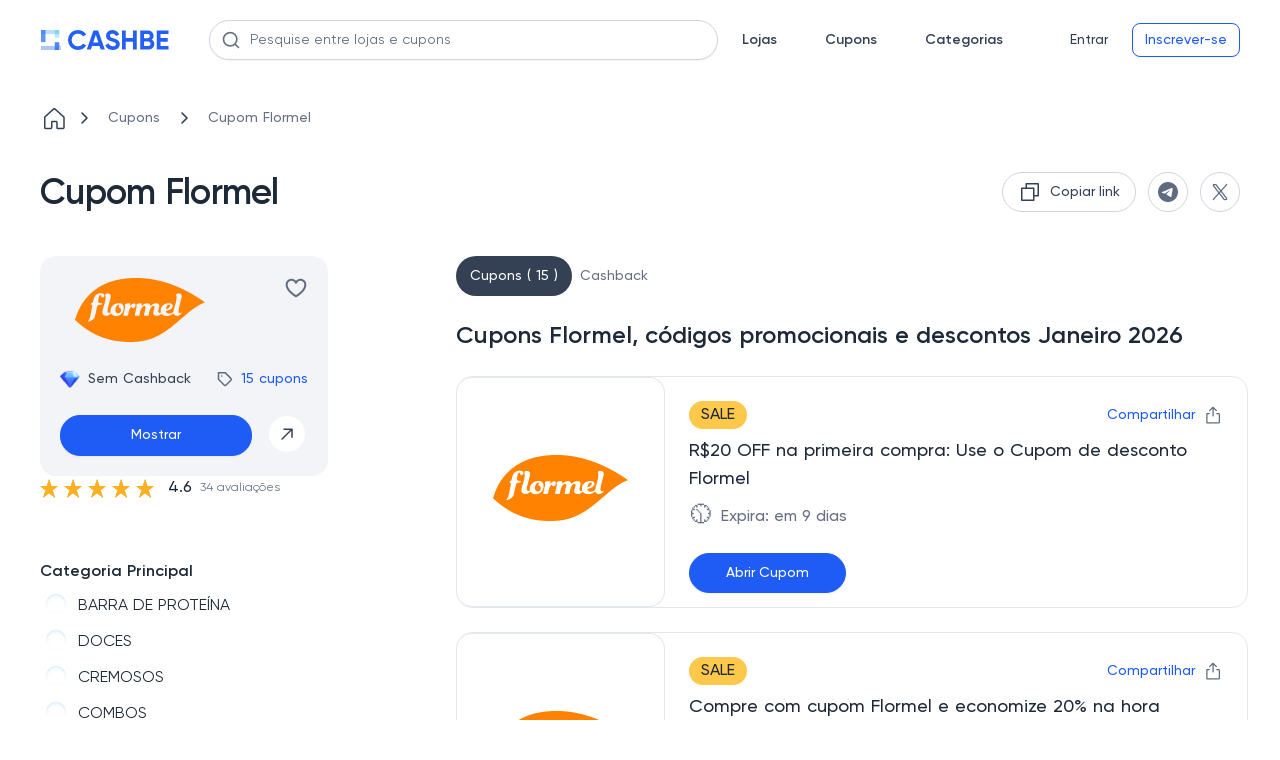

--- FILE ---
content_type: text/html
request_url: https://cashbe.com.br/loja--cupom-flormel/6139b9fc02e8a0523237f62210/
body_size: 24967
content:
<!doctype html>
<html data-n-head-ssr lang="pt-BR" data-n-head="%7B%22lang%22:%7B%22ssr%22:%22pt-BR%22%7D%7D">
  <head>
    <meta data-n-head="ssr" charset="utf-8"><meta data-n-head="ssr" name="viewport" content="width=device-width,initial-scale=1"><meta data-n-head="ssr" name="format-detection" content="telephone=no"><meta data-n-head="ssr" name="ir-site-verification-token" value="1396669669"><meta data-n-head="ssr" name="theme-color" content="#2460f6"><meta data-n-head="ssr" data-hid="charset" charset="utf-8"><meta data-n-head="ssr" data-hid="mobile-web-app-capable" name="mobile-web-app-capable" content="yes"><meta data-n-head="ssr" data-hid="apple-mobile-web-app-title" name="apple-mobile-web-app-title" content="Cashbe"><meta data-n-head="ssr" name="apple-itunes-app" content="app-id=6476492517"><meta data-n-head="ssr" name="robots" content="index, follow" data-hid="robots"><meta data-n-head="ssr" name="description" data-hid="description" content="Cupom Flormel ✅ Economize até 80% OFF ✅ Códigos Promocionais válidos e verificados diaramente ✅ Janeiro 2026"><meta data-n-head="ssr" property="og:site_name" content="Cashbe" data-hid="og:site_name"><meta data-n-head="ssr" property="og:url" content="https://cashbe.com.br/loja--cupom-flormel/6139b9fc02e8a0523237f62210/" data-hid="og:url"><meta data-n-head="ssr" property="og:title" content="Cupom de Desconto Flormel | Ofertas Atualizadas de Janeiro 2026" data-hid="og:title"><meta data-n-head="ssr" property="og:description" content="Cupom Flormel ✅ Economize até 80% OFF ✅ Códigos Promocionais válidos e verificados diaramente ✅ Janeiro 2026" data-hid="og:description"><meta data-n-head="ssr" property="og:image" content="https://static.cashbe.com.br/uploads/50846bd2-e398-405e-ba13-93a4a4982392.svg" data-hid="og:image"><meta data-n-head="ssr" property="og:image:width" content="150" data-hid="og:image-width"><meta data-n-head="ssr" property="og:image:height" content="150" data-hid="og:image-height"><meta data-n-head="ssr" property="og:type" content="website" data-hid="og:type"><meta data-n-head="ssr" name="twitter:card" content="summary_large_image"><title>Cupom de Desconto Flormel | Ofertas Atualizadas de Janeiro 2026</title><link data-n-head="ssr" rel="icon" type="image/x-icon" href="/favicon.png"><link data-n-head="ssr" rel="preconnect" href="https://www.googletagmanager.com"><link data-n-head="ssr" rel="preconnect" href="https://www.google-analytics.com"><link data-n-head="ssr" rel="preload" href="/fonts/regular.woff2" as="font" type="font/woff2" crossorigin=""><link data-n-head="ssr" rel="preload" href="/fonts/medium.woff2" as="font" type="font/woff2" crossorigin=""><link data-n-head="ssr" rel="preload" href="/fonts/semibold.woff2" as="font" type="font/woff2" crossorigin=""><link data-n-head="ssr" rel="preload" href="/images/logo-icon.svg" as="image"><link data-n-head="ssr" data-hid="shortcut-icon" rel="shortcut icon" href="/_nuxt/icons/icon_64x64.791ee9.png"><link data-n-head="ssr" data-hid="apple-touch-icon" rel="apple-touch-icon" href="/_nuxt/icons/icon_512x512.791ee9.png" sizes="512x512"><link data-n-head="ssr" rel="manifest" href="/_nuxt/manifest.c66eb864.json" data-hid="manifest" crossorigin="use-credentials"><link data-n-head="ssr" rel="canonical" href="https://cashbe.com.br/loja--cupom-flormel/6139b9fc02e8a0523237f62210/"><script data-n-head="ssr" type="application/ld+json" data-hid="product">{"@context":"https://schema.org/","@type":"Product","name":"Cupom Flormel","image":"https://static.cashbe.com.br/uploads/50846bd2-e398-405e-ba13-93a4a4982392.svg","offers":{"@type":"AggregateOffer","url":"https://cashbe.com.br/loja--cupom-flormel/6139b9fc02e8a0523237f62210/","priceCurrency":"BRL","lowPrice":25,"offerCount":15}}</script><script data-n-head="ssr" type="application/ld+json" data-hid="webpage">{"@context":"https://schema.org","@type":"WebPage","url":"https://cashbe.com.br/loja--cupom-flormel/6139b9fc02e8a0523237f62210/","name":"Cupom de Desconto Flormel | Ofertas Atualizadas de Janeiro 2026","lastReviewed":"2026-01-14","author":{"@type":"Organization","name":"Cashbe LTDA","logo":"https://cashbe.com.br/images/logo-icon.svg","sameAs":["https://www.linkedin.com/company/cashbe-cashback/","https://www.facebook.com/cashbe.com.br/"]}}</script><script data-n-head="ssr" type="application/ld+json" data-hid="onlineStore">{"@context":"https://schema.org","@type":"OnlineStore","name":"Flormel","url":"https://www.flormel.com.br","image":"https://static.cashbe.com.br/uploads/50846bd2-e398-405e-ba13-93a4a4982392.svg","aggregateRating":{"@type":"AggregateRating","name":"Flormel","ratingValue":"4.6","bestRating":"5","worstRating":"1","ratingCount":"34"}}</script><style data-vue-ssr-id="275f6dd2:0 1709392b:0 024356e7:0 5f3135b0:0 7c671a12:0 499ee9fc:0 1448769d:0 1ae3f420:0 26099d9d:0 4640453d:0 30cbb9d2:0 15e927a8:0 76fdb1e2:0 937277ca:0 305a74a0:0 6803adda:0 5d7cbdb0:0 29119784:0 270132a5:0 26205716:0 e4aa4134:0 3268e0a0:0 aebf5942:0 749133e4:0 6de3fe70:0 66051360:0 052a3459:0 161267a7:0 32d41ad8:0 a9303698:0 630da884:0 088faf48:0 6867e3f1:0 baab017e:0 1db98b7c:0 704295ec:0 35289f0f:0 4703b17b:0 6929783d:0 54f84a36:0 6587818b:0 303c2625:0 2a878b76:0 80c2e5d0:0 25770db0:0 45a59b1e:0 7caa0074:0">@font-face{font-display:swap;font-family:Gilroy;font-style:normal;font-weight:400;src:url(/fonts/regular.woff2) format("woff2")}@font-face{font-display:swap;font-family:Gilroy;font-style:normal;font-weight:500;src:url(/fonts/medium.woff2) format("woff2")}@font-face{font-display:swap;font-family:Gilroy;font-style:normal;font-weight:600;src:url(/fonts/semibold.woff2) format("woff2")}@font-face{font-display:swap;font-family:Gilroy;font-style:normal;font-weight:700;src:url(/fonts/bold.woff2) format("woff2")}@keyframes slideIn{0%{transform:translateY(200px)}to{transform:translate(0)}}@keyframes slideOut{0%{transform:translate(0)}to{transform:translateY(200px)}}html{font-family:Gilroy;font-size:16px;word-spacing:1px;-ms-text-size-adjust:100%;-webkit-text-size-adjust:100%;-moz-osx-font-smoothing:grayscale;-webkit-font-smoothing:antialiased;box-sizing:border-box;scroll-behavior:smooth}@media(max-width:700px){input:focus{font-size:16px!important}}*,:after,:before{box-sizing:border-box;font-family:Gilroy;margin:0}a{-webkit-text-decoration:none;text-decoration:none}body{margin:0}.container{margin:0 auto;max-width:1440px;padding:0 16px}@media(min-width:1024px){.container{padding:0 40px}}@media(min-width:1440px){.container{padding:0 108px}}body::-webkit-scrollbar{width:10px}body::-webkit-scrollbar-track-piece{background-color:#fff}body::-webkit-scrollbar-thumb{background-color:#cbcbcb;border:.1px solid #b7b7b7;outline:2px solid #fff;outline-offset:-2px}body::-webkit-scrollbar-thumb:hover{background-color:#909090}input:-webkit-autofill,select:-webkit-autofill,textarea:-webkit-autofill{-webkit-animation-fill-mode:both;-webkit-animation-name:autofill}.skeleton-box{background-color:#dddbdd;display:inline-block;overflow:hidden;position:relative}.skeleton-box:after{animation:shimmer 2s infinite;background-image:linear-gradient(90deg,hsla(0,0%,100%,0),hsla(0,0%,100%,.2) 20%,hsla(0,0%,100%,.5) 60%,hsla(0,0%,100%,0));bottom:0;content:"";left:0;position:absolute;right:0;top:0;transform:translateX(-100%)}@keyframes shimmer{to{transform:translateX(100%)}}.nuxt-progress{background-color:#000;height:2px;left:0;opacity:1;position:fixed;right:0;top:0;transition:width .1s,opacity .4s;width:0;z-index:999999}.blur[data-v-d26fedb8]{filter:blur(4px)}.header[data-v-56695907]{background-color:#fff;position:relative;width:100%}.header__logo[data-v-56695907]{display:flex}.header__top[data-v-56695907]{align-items:center;display:flex;justify-content:space-between;padding:8px 10px}.header__line[data-v-56695907]{background-color:#d0d5dd;height:1px;left:0;position:absolute;top:40px;width:100%}.header__bottom[data-v-56695907]{align-items:center;display:flex;padding:20px 0}.header__catalog[data-v-56695907]{margin-left:40px}.header__row[data-v-56695907],.header__row_logo[data-v-56695907]{align-items:center;display:flex}.header__row_logo[data-v-56695907]{grid-area:logo;justify-content:center}.header__mobile-menu[data-v-56695907]{display:none;grid-area:mobile-menu}.header__search[data-v-56695907]{grid-area:search;margin-left:64px;margin-right:64px;width:100%}.header__auth[data-v-56695907]{white-space:nowrap}@media(max-width:1439px){.header__search[data-v-56695907]{flex-grow:1;margin-left:40px;margin-right:24px}}@media(max-width:939px){.header__search[data-v-56695907]{margin-left:24px}}@media(max-width:900px){.header__bottom[data-v-56695907]{display:grid;grid-template-areas:"mobile-menu logo log" "search search search";grid-template-columns:auto auto auto}.header__search[data-v-56695907]{margin-left:0;margin-top:16px;width:calc(100% - 16px)}.header__search[data-v-56695907] .promo__search-container{max-width:none}.header__bottom[data-v-56695907]{height:auto;padding:0}.header__line[data-v-56695907],.header__top[data-v-56695907]{display:none}.header__mobile-menu[data-v-56695907]{display:flex}.header__catalog[data-v-56695907]{display:none}.header__wrapper[data-v-56695907]{padding:16px}.header__auth[data-v-56695907]{justify-self:end}}@media(max-width:560px){.header__wrapper[data-v-56695907]{min-height:120px}}.menu__burger[data-v-7a74f0ba]{cursor:pointer}.menu__burger[data-v-7a74f0ba] path{fill:#344054}.menu__logo[data-v-7a74f0ba]{align-items:center;display:flex}.promo__search-container[data-v-6ee54bf7]{position:relative;width:100%;z-index:10}.promo__search[data-v-6ee54bf7]{background-color:#fff;background:#fff;border:1px solid #d0d5dd;border-radius:8px;border-radius:100px;box-shadow:0 1px 2px rgba(16,24,40,.05);color:#667085;color:#1d2939;font-size:16px;font-size:14px;font-weight:400;line-height:24px;line-height:20px;outline:0;padding:9px 40px;position:relative;width:100%;z-index:5}.promo__search[data-v-6ee54bf7]::-moz-placeholder{color:#667085}.promo__search[data-v-6ee54bf7]::placeholder{color:#667085}.promo__search[data-v-6ee54bf7]::-moz-placeholder{color:#5f6b80}.promo__search[data-v-6ee54bf7]::placeholder{color:#5f6b80}.promo__search-button[data-v-6ee54bf7]{background-color:transparent;border:none;display:flex;left:12.5px;padding:0;position:absolute;top:50%;transform:translateY(-50%);z-index:5}.promo__search-close[data-v-6ee54bf7]{cursor:pointer;padding:0;position:absolute;right:12.5px;top:14px;z-index:5}@media(max-width:800px){.promo__search[data-v-6ee54bf7]{border-radius:8px}}.nav[data-v-79ae1274]{display:grid;grid-auto-flow:column;grid-gap:48px;margin-right:55px}.nav__link[data-v-79ae1274]{color:#344054;font-size:14px;font-weight:600;line-height:20px}.nav_logged[data-v-79ae1274]{margin-right:55px}@media(max-width:1024px){.nav[data-v-79ae1274]{grid-gap:24px;margin-right:58px}.nav_logged[data-v-79ae1274]{margin-right:40px}}@media(max-width:900px){.nav[data-v-79ae1274]{display:none}}.buttons[data-v-40e2e156]{grid-area:log}.buttons__btn[data-v-40e2e156]{color:#667085;cursor:pointer;font-size:14px;font-weight:500;line-height:20px}.buttons__row[data-v-40e2e156]{align-items:center;display:flex}.buttons__reg[data-v-40e2e156]{margin-left:12px;white-space:nowrap}.buttons__logout-mobile[data-v-40e2e156],.buttons__logout[data-v-40e2e156]{display:none}.buttons__user-info[data-v-40e2e156]{display:grid;grid-template-columns:40px auto;grid-gap:24px;align-items:center}@media(max-width:900px){.buttons__reg[data-v-40e2e156]{display:none}.buttons__logout-mobile[data-v-40e2e156],.buttons__logout[data-v-40e2e156]{display:flex}.buttons__user-info[data-v-40e2e156]{display:none}}.loading__mobile[data-v-40e2e156]{display:none}.loading__desktop[data-v-40e2e156]{align-items:center;display:flex}.loading__ava[data-v-40e2e156]{border-radius:50%;height:40px;margin-right:24px;width:40px}.loading__info[data-v-40e2e156]{border-radius:6px;height:24px;width:112px}@media(max-width:900px){.loading__mobile[data-v-40e2e156]{border-radius:50%;display:flex;height:24px;width:24px}.loading__mobile_account[data-v-40e2e156]{border-radius:6px;height:20px;width:58px}.loading__desktop[data-v-40e2e156]{display:none}}.avatar[data-v-5c5849d6]{border-radius:50%;cursor:pointer;height:40px;overflow:hidden;width:40px}.avatar__img[data-v-5c5849d6]{height:100%;-o-object-fit:cover;object-fit:cover;width:100%}.avatar_small[data-v-5c5849d6]{height:24px;width:24px}.balance[data-v-77663315]{align-items:center;cursor:pointer;display:flex}.balance__line[data-v-77663315]{background:#d0d5dd;height:20px;margin:0 12px;width:1px}.balance__total[data-v-77663315]{color:#344054;font-size:16px;font-weight:500;line-height:24px;padding-right:28px;position:relative}.balance__total[data-v-77663315]:after{background-image:url(/_nuxt/img/diamond.f4d0900.png);background-repeat:no-repeat;background-size:20px,20px;content:"";height:20px;left:0;left:auto;position:absolute;right:0;top:50%;transform:translateY(-50%);width:20px}.balance__pending[data-v-77663315]{color:#5f6b80;font-size:16px;font-weight:500;line-height:24px}.btn[data-v-c48572f6]{background:0 0;border:none;border-radius:100px;color:#344054;cursor:pointer;font-size:14px;font-weight:500;line-height:20px;outline:0;padding:6px 12px;width:100%}.btn-disabled[data-v-c48572f6]{color:#d0d5dd}.btn[data-v-c48572f6]:hover{color:#475467}.btn[data-v-c48572f6]:focus{color:#667085}.btn_outline[data-v-c48572f6]{background:#fff}.btn_outline[data-v-c48572f6],.btn_outline[data-v-c48572f6]:hover{border:1px solid #d0d5dd;color:#475467}.btn_outline[data-v-c48572f6]:hover{background:#f9fafb;box-shadow:0 1px 2px rgba(16,24,40,.05)}.btn_outline[data-v-c48572f6]:focus{background:#fff;border:1px solid #d0d5dd;box-shadow:0 0 0 2px #f2f4f7;color:#475467}.btn_outline-disabled[data-v-c48572f6]{background:#fff;border:1px solid #d0d5dd;color:#d0d5dd}.btn_outline-disabled[data-v-c48572f6]:focus,.btn_outline-disabled[data-v-c48572f6]:hover{background:#fff;border:1px solid #d0d5dd;color:#d0d5dd;cursor:not-allowed}.btn_blue[data-v-c48572f6]{background:#1f5cf5}.btn_blue[data-v-c48572f6],.btn_blue[data-v-c48572f6]:hover{border:1px solid #1f5cf5;box-shadow:0 1px 2px rgba(16,24,40,.05);color:#fff}.btn_blue[data-v-c48572f6]:hover{background:#2b65d2}.btn_blue[data-v-c48572f6]:focus{background:#475fed;border:1px solid #475fed;box-shadow:0 0 0 2px #b8c1f7;color:#fff}.btn_blue-disabled[data-v-c48572f6],.btn_blue-disabled[data-v-c48572f6]:focus,.btn_blue-disabled[data-v-c48572f6]:hover{background:#b8c1f7;border:1px solid #b8c1f7;box-shadow:0 1px 2px rgba(16,24,40,.05)}.btn_blue-disabled[data-v-c48572f6]:focus,.btn_blue-disabled[data-v-c48572f6]:hover{cursor:not-allowed}.btn_blue-out[data-v-c48572f6]{background:#fff;border:1px solid #1f5cf5;border-radius:8px;color:#1f5cf5}.btn_blue-out[data-v-c48572f6]:hover{background:#2b65d2;border:1px solid #1f5cf5;box-shadow:0 1px 2px rgba(16,24,40,.05);color:#fff}.btn_blue-out[data-v-c48572f6]:focus{background:#475fed;border:1px solid #475fed;box-shadow:0 0 0 2px #b8c1f7;color:#fff}.btn_blue-out-disabled[data-v-c48572f6]{background:#fff;border:1px solid #d0d5dd;color:#d0d5dd}.btn_blue-out-disabled[data-v-c48572f6]:focus,.btn_blue-out-disabled[data-v-c48572f6]:hover{background:#fff;border:1px solid #d0d5dd;color:#d0d5dd;cursor:not-allowed}.store__page-placeholder[data-v-593a6652]{min-height:100vh;width:100%}.store__wrapper[data-v-593a6652]{padding-top:24px}.store__top[data-v-593a6652]{margin-top:40px}.store__item-card[data-v-593a6652]{display:flex;flex-direction:column;gap:20px;grid-area:card}.store__item-left[data-v-593a6652]{grid-area:left}.store__item-right[data-v-593a6652]{grid-area:right}.store__content[data-v-593a6652]{display:grid;grid-template-areas:"card right" "left right";grid-template-columns:288px 66%;grid-template-rows:264px auto;grid-gap:0 128px;margin-top:40px}.store__heart_active[data-v-593a6652] svg{fill:#f04438}.store__heart_active[data-v-593a6652] path{stroke:#f04438}.store__description[data-v-593a6652],.store__join[data-v-593a6652]{margin-top:80px}.store__secrets[data-v-593a6652]{margin-top:48px}@media(max-width:1200px){.store__content[data-v-593a6652]{grid-gap:0 10%;grid-template-columns:288px 62%}}@media(max-width:1024px){.store__content[data-v-593a6652]{grid-template-columns:auto calc(95% - 288px);grid-template-rows:313px auto;grid-gap:0 5%}}@media(max-width:700px){.store__top[data-v-593a6652]{margin-top:0}.store__item-card[data-v-593a6652]{flex-direction:column-reverse}.store__content[data-v-593a6652]{grid-template-areas:"card" "right" "left";grid-template-columns:auto;grid-template-columns:none;grid-template-rows:none;margin-top:24px;grid-gap:initial}.store__join[data-v-593a6652]{margin-top:24px}.store__description[data-v-593a6652]{margin-bottom:48px;margin-top:0}.store__secrets[data-v-593a6652]{margin-top:0}}.list[data-v-f8510a36]{align-items:center;display:flex;list-style:none;overflow:auto;padding:0;white-space:nowrap}.list[data-v-f8510a36]::-webkit-scrollbar{height:0;width:0}.list__link[data-v-f8510a36]{align-items:center;display:flex}.list__icon[data-v-f8510a36]{margin-right:8px}.list__arrow[data-v-f8510a36]{margin-right:0}.list__text[data-v-f8510a36]{color:#667085;font-size:14px;font-weight:500;line-height:20px;margin:auto 16px;-webkit-text-decoration:none;text-decoration:none}@media(max-width:700px){.list[data-v-f8510a36]{margin-bottom:24px}.list__icon[data-v-f8510a36]{margin-right:4px}.list__text[data-v-f8510a36]{font-size:12px;font-weight:500;line-height:18px;margin:auto 4px;text-align:center}}.top[data-v-5f953329]{display:flex;justify-content:space-between}.top__title[data-v-5f953329]{color:#1d2939;font-size:36px;font-weight:600;letter-spacing:-.02em;line-height:44px}.top__share-btn-wrap[data-v-5f953329]{height:40px;width:40px}.top__share-btn[data-v-5f953329]{align-items:center;display:flex;height:100%;justify-content:center;padding:0}.top__share-btn-wrap[data-v-5f953329]{margin-left:12px}.top__buttons[data-v-5f953329]{display:flex}.top__share-btn-wrap-copy[data-v-5f953329]{max-height:40px;max-width:202px}@media(max-width:1024px){.top__title[data-v-5f953329]{font-size:30px;font-weight:600;line-height:38px}}@media(max-width:700px){.top__buttons[data-v-5f953329]{display:none}.top__title[data-v-5f953329]{font-size:24px;font-weight:600;line-height:32px}}.copy[data-v-516486c0]{align-items:center;display:flex;padding:7px 15px}.copy_small[data-v-516486c0]{display:grid;grid-template-columns:16px auto;padding:7px 11px}.copy__icon_small[data-v-516486c0]{height:16px;width:16px}.copy__text[data-v-516486c0]{color:#344054;font-size:14px;margin-left:8px;white-space:nowrap}.copy__text[data-v-516486c0],.copy__text_small[data-v-516486c0]{font-weight:500;line-height:20px}.copy__text_small[data-v-516486c0]{font-size:12px;font-style:normal}.card[data-v-784c0f6c]{background:#f2f4f7;border-radius:16px;display:grid;grid-auto-flow:row;height:220px;padding:20px;width:288px;grid-gap:24px}.card__mobile-buttons[data-v-784c0f6c]{display:none;justify-content:flex-end;width:100%;z-index:4}.card__logo-wrap[data-v-784c0f6c]{align-self:center;display:flex;height:64px;justify-content:center;width:160px}.card__logo[data-v-784c0f6c]{max-height:100%;max-width:100%;-o-object-fit:contain;object-fit:contain}.card__top[data-v-784c0f6c]{display:flex;justify-content:space-between}.card__mobile-share[data-v-784c0f6c]{height:24px;margin-right:24px;position:relative}.card__heart-mobile[data-v-784c0f6c]{height:24px}.card__heart-mobile_active[data-v-784c0f6c] svg{fill:#f04438}.card__heart-mobile_active[data-v-784c0f6c] path{stroke:#f04438}.card__heart[data-v-784c0f6c]{align-self:flex-start;cursor:pointer}.card__heart[data-v-784c0f6c]:hover path{stroke:#f04438}.card__heart_active[data-v-784c0f6c] svg{fill:#f04438}.card__heart_active[data-v-784c0f6c] path{stroke:#f04438}.card__mid[data-v-784c0f6c]{align-items:center;display:flex;justify-content:space-between}.card__cashback[data-v-784c0f6c]{color:#344054;font-size:14px;font-weight:500;line-height:20px;padding-left:28px;position:relative}.card__cashback[data-v-784c0f6c]:before{background-image:url(/_nuxt/img/diamond.f4d0900.png);background-repeat:no-repeat;background-size:20px,20px;content:"";height:20px;left:0;position:absolute;top:50%;transform:translateY(-50%);width:20px}.card__coupons[data-v-784c0f6c]{align-items:center;color:#1f5cf5;cursor:pointer;display:flex;font-size:14px;font-weight:500;line-height:20px}.card__coupon-icon[data-v-784c0f6c]{margin-right:8px}.card__arrow[data-v-784c0f6c]{align-items:center;background:#fff;border:1px solid #f2f4f7;border-radius:50%;display:flex;height:38px;justify-content:center;padding:10px;width:38px}.card__actions[data-v-784c0f6c]{display:grid;grid-template-columns:auto 40px;grid-gap:16px}.card__arrow[data-v-784c0f6c]{cursor:pointer}.card__wish[data-v-784c0f6c]{background:#f2f4f7;border-radius:8px;display:none;flex-direction:column;padding:12px}.card__name[data-v-784c0f6c]{color:#1d2939;font-size:14px;font-weight:600;line-height:20px}.card__wish-coupons[data-v-784c0f6c]{color:#475467;cursor:pointer;font-size:12px;font-weight:400;line-height:18px;margin-top:4px}.card__tablet-cashback[data-v-784c0f6c]{display:none;padding-left:28px;position:relative}.card__tablet-cashback[data-v-784c0f6c]:before{background-image:url(/_nuxt/img/diamond.f4d0900.png);background-repeat:no-repeat;background-size:20px,20px;content:"";height:20px;left:0;position:absolute;top:50%;transform:translateY(-50%);width:20px}@media(max-width:1024px){.card[data-v-784c0f6c]{background:#fff;border:1px solid #e4e7ec;border-radius:16px;height:auto;max-height:326px;max-width:304px;width:auto}.card__logo-wrap[data-v-784c0f6c]{height:76px;width:208px}.card__mid[data-v-784c0f6c]{display:none}.card__tablet-cashback[data-v-784c0f6c],.card__wish[data-v-784c0f6c]{display:flex}}@media(max-width:700px){.card[data-v-784c0f6c]{background:#f2f4f7;border:initial;max-width:none;width:100%}.card__mobile-buttons[data-v-784c0f6c]{display:flex}.card__heart[data-v-784c0f6c]{margin-left:24px}.card__wish[data-v-784c0f6c]{display:none}.card__mid[data-v-784c0f6c]{display:grid;grid-template-columns:1fr 1fr;justify-items:end}.card__cashback[data-v-784c0f6c]{justify-self:start}.card__tablet-cashback[data-v-784c0f6c]{display:none}.card__logo-wrap[data-v-784c0f6c]{height:56px;width:132px}.card__heart[data-v-784c0f6c]{display:none}}.share[data-v-e11a18d0]{background:#fff;border:.4px solid #e4e7ec;border-radius:8px;box-shadow:0 0 4px rgba(0,0,0,.04),0 4px 8px rgba(0,0,0,.06);cursor:default;display:flex;flex-direction:column;height:100px;justify-content:space-between;padding:12px;position:absolute;right:0;top:24px;width:190px}.share__socials[data-v-e11a18d0]{display:grid;grid-auto-flow:column;grid-gap:12px;justify-content:flex-end}.share__social[data-v-e11a18d0]{align-items:center;display:flex;height:32px;justify-content:center;padding:0;width:32px}.share__icon[data-v-e11a18d0]{height:16px;width:16px}.rating[data-v-1167b0b0]{align-items:center;color:#1d2939;display:flex;font-size:16px;font-weight:500;line-height:24px}.rating[data-v-1167b0b0] .vue-star-rating-star{display:block}.rating__rating-value[data-v-1167b0b0]{margin:0 8px}.rating__reviews[data-v-1167b0b0]{color:#667085;font-size:12px;font-weight:400;line-height:18px}.left__about[data-v-b9a74b14],.left__categories[data-v-b9a74b14],.left__list[data-v-b9a74b14],.left__similar[data-v-b9a74b14]{margin-top:40px}@media(max-width:700px){.left__about[data-v-b9a74b14],.left__list[data-v-b9a74b14],.left__similar[data-v-b9a74b14]{margin-top:0}.left__categories[data-v-b9a74b14]{display:none!important}}.category__main[data-v-a19eddb0]{display:flex;flex-direction:column;gap:16px}@media(max-width:700px){.category__main[data-v-a19eddb0]{margin-top:16px}}.categories__title[data-v-04b020a9]{color:#1d2939;font-size:16px;font-weight:600;line-height:24px}.categories__search[data-v-04b020a9]{margin-top:10px;max-height:40px}.categories__list[data-v-04b020a9]{margin-top:4px}.list__body[data-v-64dc8702]{list-style:none;padding:0}.list__wrapper[data-v-64dc8702]{max-height:180px;overflow:hidden;transition:max-height .5s ease-out}.list__wrapper_opened[data-v-64dc8702]{max-height:504px;overflow-y:auto;padding-right:8px;scrollbar-color:#909090 transparent;scrollbar-width:3px}.list__link[data-v-64dc8702]{display:grid;grid-template-columns:20px auto;grid-gap:12px;max-height:100%;padding:6px}.list__more[data-v-64dc8702]{color:#0961e5;display:grid;font-size:14px;font-weight:400;grid-template-columns:auto 16px;line-height:16px;text-align:left;grid-gap:2px;cursor:pointer;justify-content:start}.list__name[data-v-64dc8702]{color:#1d2939;font-size:16px;font-weight:400;line-height:24px;overflow:hidden;text-overflow:ellipsis;white-space:nowrap}.list__name_active[data-v-64dc8702]{font-weight:500}.list__item[data-v-64dc8702]{height:36px}.rotate[data-v-64dc8702]{transform:rotate(180deg)}@media(max-width:700px){.list__body[data-v-64dc8702]{display:grid;grid-template-columns:1fr 1fr}}.radio[data-v-1e728640]{border-radius:50%;box-shadow:inset 0 0 1px 0 rgba(0,140,216,.102),inset 0 1px 1px 0 rgba(0,140,216,.09),inset 0 3px 2px 0 rgba(0,140,216,.051),inset 1px 6px 2px 0 rgba(0,140,216,.012),inset 1px 9px 3px 0 rgba(0,140,216,0);height:20px;width:20px}.radio__active[data-v-1e728640]{background-color:#fff;border:6px solid #1f5cf5;box-shadow:0 0 1px 0 rgba(0,0,0,.09),0 1px 1px 0 rgba(0,0,0,.051),0 2px 1px 0 rgba(0,0,0,.012),0 2px 1px 0 transparent;box-sizing:content-box;height:8px;width:8px}.about__title[data-v-44bce26c]{color:#1d2939;font-weight:600}.about__body[data-v-44bce26c],.about__title[data-v-44bce26c]{font-size:16px;line-height:24px}.about__body[data-v-44bce26c]{color:#667085;font-weight:400;margin-top:16px;max-height:288px;overflow:hidden;transition:max-height .5s linear}.about__body_full[data-v-44bce26c]{max-height:1000px}.about__show-all[data-v-44bce26c]{color:#1f5cf5;cursor:pointer;font-size:14px;font-weight:500;line-height:20px;margin-top:16px}@media(max-width:700px){.about[data-v-44bce26c]{padding:24px 0}.about__title[data-v-44bce26c]{font-size:20px;font-weight:600;line-height:30px}.about__body[data-v-44bce26c]{max-height:240px}}.similar__title[data-v-1f3771aa]{color:#1d2939;font-size:16px;font-weight:600;line-height:24px}.similar__logo-wrap[data-v-1f3771aa]{align-self:center;display:flex;height:40px;justify-content:center;width:102px}.similar__logo[data-v-1f3771aa]{max-height:100%;max-width:100%;-o-object-fit:contain;object-fit:contain}.similar__item[data-v-1f3771aa]{cursor:pointer;display:grid;grid-template-columns:102px auto;grid-gap:12px;margin-top:16px}.similar__name[data-v-1f3771aa]{color:#344054;font-size:14px;font-weight:500;line-height:20px}.similar__cashback[data-v-1f3771aa]{color:#667085;font-size:12px;font-weight:500;line-height:18px;margin-top:2px;padding-left:28px;position:relative}.similar__cashback[data-v-1f3771aa]:before{background-image:url(/_nuxt/img/diamond.f4d0900.png);background-repeat:no-repeat;background-size:20px,20px;content:"";height:20px;left:0;position:absolute;top:50%;transform:translateY(-50%);width:20px}@media(max-width:700px){.similar[data-v-1f3771aa]{padding:24px 0}.similar__title[data-v-1f3771aa]{font-size:20px;font-weight:600;line-height:30px}.similar__items[data-v-1f3771aa]{display:flex;max-width:calc(100vw - 32px);overflow:auto;scrollbar-width:none}.similar__items[data-v-1f3771aa]::-webkit-scrollbar{height:0;width:0}.similar__item[data-v-1f3771aa]{border:1px solid #e4e7ec;border-radius:16px;display:grid;grid-template-columns:auto;grid-template-rows:auto auto;margin-right:16px;padding:16px;width:145px;grid-gap:0}.similar__logo-wrap[data-v-1f3771aa]{align-self:center;display:flex;height:40px;justify-content:center;width:102px}.similar__logo[data-v-1f3771aa]{max-height:100%;max-width:100%;-o-object-fit:contain;object-fit:contain}.similar__name[data-v-1f3771aa]{color:#344054;font-size:14px;height:40px;line-height:20px;margin-top:16px;max-width:113px}.similar__cashback[data-v-1f3771aa],.similar__name[data-v-1f3771aa]{display:-webkit-box;font-weight:500;text-overflow:ellipsis;-webkit-line-clamp:2;-webkit-box-orient:vertical;overflow:hidden}.similar__cashback[data-v-1f3771aa]{align-items:center;color:#667085;display:flex;font-size:12px;height:36px;line-height:18px;margin-top:8px;padding-left:22px;position:relative}.similar__cashback[data-v-1f3771aa]:before{background-image:url(/_nuxt/img/diamond.f4d0900.png);background-repeat:no-repeat;background-size:20px,20px;background-size:18px 18px!important;content:"";height:20px;height:18px;left:0;position:absolute;top:50%;top:auto;transform:translateY(-50%);transform:none;width:20px;width:18px}}.tags__title[data-v-78b77c29]{color:#1d2939;font-size:16px;font-weight:600;line-height:24px}.tags__body[data-v-78b77c29]{display:flex;flex-wrap:wrap}.tags__item[data-v-78b77c29]{background:#ecfdf3;border:1px solid #ecfdf3;border-radius:8px;color:#027a48;display:block;font-size:14px;font-weight:500;line-height:20px;margin-right:16px;margin-top:16px;padding:10px 18px;-webkit-text-decoration:none;text-decoration:none}@media(max-width:700px){.tags[data-v-78b77c29]{padding:24px 0}.tags__title[data-v-78b77c29]{font-size:20px;font-weight:600;line-height:30px}}.right__content[data-v-1301dc68]{margin-top:24px}.right__coupons[data-v-1301dc68]{margin-top:56px}.right__coupons_hasnt-cashback[data-v-1301dc68]{margin-top:0}@media(max-width:700px){.right[data-v-1301dc68]{margin-top:16px}.right__content[data-v-1301dc68]{margin-top:48px}.right__coupons[data-v-1301dc68]{margin-top:40px}}.links[data-v-5f9276b7]{display:flex;flex-direction:column;font-size:14px;font-weight:500;line-height:20px}.links__link[data-v-5f9276b7]{align-items:center;border-radius:100px;color:#667085;display:flex;padding:4px 8px;-webkit-text-decoration:none;text-decoration:none}.links__link_active[data-v-5f9276b7]{background:#344054;color:#fff;padding:10px 14px}.links__actions[data-v-5f9276b7]{display:flex;gap:16px}.links__filter-opener[data-v-5f9276b7]{align-items:center;background-color:#fff;border:1px solid #e4e7ec;border-radius:19px;color:#1f5cf5;display:none;font-size:14px;font-weight:500;gap:8px;justify-content:center;line-height:20px;max-height:40px;outline:0;padding:9px 16px}.links__filter-opener_opened[data-v-5f9276b7]{background-color:#1f5cf5;color:#fff}.links__filter-icon_opened[data-v-5f9276b7] path{fill:#fff}@media(max-width:700px){.links[data-v-5f9276b7]{max-width:calc(100vw - 32px)}.links__filter-opener[data-v-5f9276b7]{display:flex}.links__actions[data-v-5f9276b7]{justify-content:flex-start;max-width:100%;overflow:auto;scrollbar-width:none;white-space:nowrap;width:100%}}.coupons__similar[data-v-b928bcc2]{margin-top:56px}@media(max-width:700px){.coupons__similar[data-v-b928bcc2]{margin-top:48px}}.coupons__title[data-v-6564fc3d]{color:#1d2939;font-size:24px;font-weight:600;line-height:32px}.coupons__cards[data-v-6564fc3d]{margin-top:24px}.coupons__card[data-v-6564fc3d]{margin-bottom:24px}.coupons__show-more[data-v-6564fc3d]{height:54px}@media(max-width:700px){.coupons__title[data-v-6564fc3d]{font-size:20px;font-weight:600;line-height:30px}}.card[data-v-204a20e3]{background:#fff;border:1px solid #e4e7ec;border-radius:16px;display:flex;height:232px}.card__button-code[data-v-204a20e3]{bottom:0;left:0;position:absolute;z-index:-1}.card__logo-wrap[data-v-204a20e3]{align-self:center;cursor:pointer;display:flex;height:66px;justify-content:center;margin-bottom:8px;width:168px}.card__logo[data-v-204a20e3]{max-height:100%;max-width:100%;-o-object-fit:contain;object-fit:contain;-o-object-position:center center;object-position:center center}.card__left[data-v-204a20e3]{align-items:center;border-color:#e4e7ec;border-radius:16px;border-style:solid;border-width:.1px 1px .1px 0;color:#1d2939;display:flex;flex-direction:column;height:100%;justify-content:center;max-width:208px;min-width:208px}.card__share-icon[data-v-204a20e3]{height:20px;margin-left:8px;width:20px}.card__share-icon[data-v-204a20e3] path{fill:#1f5cf5}.card__right[data-v-204a20e3]{display:flex;flex-direction:column;flex-grow:1;overflow:hidden;padding:24px}.card__name[data-v-204a20e3]{color:#1d2939;cursor:pointer;display:-webkit-box;font-size:18px;font-weight:500;line-height:28px;margin-top:8px;min-height:56px;-webkit-line-clamp:2;-webkit-box-orient:vertical;overflow:hidden}.card__info[data-v-204a20e3]{margin-top:12px}.card__info-icon[data-v-204a20e3],.card__info[data-v-204a20e3]{align-items:center;display:flex}.card__info-icon[data-v-204a20e3]{font-size:21px;font-weight:500;height:24px;justify-content:center;line-height:18px;text-align:center;width:24px}.card__info-item[data-v-204a20e3]{display:grid;grid-template-columns:24px auto;grid-gap:8px;color:#667085;font-size:16px;font-weight:500;line-height:24px}.card__info-item[data-v-204a20e3]:first-child{margin-right:32px}.card__links[data-v-204a20e3]{display:flex;justify-content:space-between;width:100%}.card__link[data-v-204a20e3]{color:#1f5cf5;cursor:pointer;font-size:14px;font-weight:500;line-height:20px}.card__share[data-v-204a20e3]{align-items:center;cursor:pointer;display:flex}.card__actions[data-v-204a20e3],.card__share[data-v-204a20e3]{position:relative}.card__actions[data-v-204a20e3] .btn{border-radius:100px;box-shadow:0 1px 2px rgba(16,24,40,.05);white-space:nowrap}.card__cta[data-v-204a20e3]{align-items:center;align-self:flex-end;color:#344054;display:flex;justify-content:center;margin-top:24px;max-width:157px;padding:9px 16px}.card__cta_white[data-v-204a20e3]{color:#fff}.card__discount-label[data-v-204a20e3]{background:#fec84b;border-radius:100px;color:#1d2939;font-size:16px;font-weight:500;line-height:24px;padding:2px 12px;white-space:nowrap}.card__discount-label_gift[data-v-204a20e3]{background:#faa7e0}.card__discount-label_ship[data-v-204a20e3]{background:#bdb4fe}.card__discount-icon[data-v-204a20e3]{height:48px;margin-top:16px;width:48px}@media(max-width:1024px){.card[data-v-204a20e3]{display:grid;grid-template-columns:175px auto;height:232px}.card__logo-wrap[data-v-204a20e3]{height:54px;width:126px}.card__left[data-v-204a20e3]{max-width:175px;min-width:175px}.card__discount-icon[data-v-204a20e3]{height:32px;width:32px}.card__discount-label[data-v-204a20e3]{font-size:12px;font-weight:500;line-height:18px;padding:2px 6px}.card__right[data-v-204a20e3]{height:232px;padding:16px}.card__name[data-v-204a20e3]{display:-webkit-box;height:56px;margin-top:16px;text-overflow:clip;white-space:inherit;-webkit-line-clamp:2;-webkit-box-orient:vertical;overflow:hidden}.card__info[data-v-204a20e3]{margin-top:16px;white-space:nowrap}}@media(max-width:700px){.card[data-v-204a20e3]{grid-template-columns:104px auto;height:180px}.card__logo-wrap[data-v-204a20e3]{height:28px;width:72px}.card__discount-icon[data-v-204a20e3]{height:24px;width:24px}.card__discount-label[data-v-204a20e3]{font-size:10px}.card__link[data-v-204a20e3]{font-size:12px;font-weight:500;line-height:18px}.card__left[data-v-204a20e3]{max-width:104px;min-width:104px}.card__name[data-v-204a20e3]{font-size:12px;font-weight:600;height:36px;line-height:18px;margin-top:16px;min-height:0;min-height:auto}.card__info-icon[data-v-204a20e3]{align-items:center;display:flex;font-size:16px;font-weight:500;height:18px;justify-content:center;line-height:18px;text-align:center;width:18px}.card__info-item[data-v-204a20e3]{font-size:10px;font-style:normal;font-weight:500;grid-template-columns:18px auto;line-height:18px;grid-gap:4px}.card__cta[data-v-204a20e3]{height:30px;margin-top:16px;max-width:none}.card__info[data-v-204a20e3]{margin-top:12px}.card__right[data-v-204a20e3]{height:auto}}.seo[data-v-64016f3c]{background:#f9fafb;border:1px solid #f2f4f7;border-radius:16px;padding:40px;width:auto}.seo__body[data-v-64016f3c]{max-height:320px;overflow:hidden;position:relative;transition:max-height 1s ease}.seo__body_full[data-v-64016f3c]{max-height:5000px}.seo__body_full[data-v-64016f3c]:after{display:none!important}.seo__body_paiwal[data-v-64016f3c]:after{background:linear-gradient(0deg,#f9fafb 0,#f9fafb 5%,rgba(249,250,251,0));bottom:0;content:"";cursor:pointer;display:block;height:80%;left:-15px;max-height:550px;pointer-events:none;position:absolute;right:-15px;z-index:10}.seo__body[data-v-64016f3c] p{color:#667085;font-size:16px;font-weight:500;line-height:24px;margin-top:8px}.seo__body[data-v-64016f3c] h2{color:#1d2939;font-size:24px;font-weight:600;line-height:32px;margin-bottom:16px}.seo__body[data-v-64016f3c] h3{color:#344054;font-size:18px;font-weight:600;line-height:28px;margin-top:24px}.seo__body[data-v-64016f3c] h4{color:#344054;font-size:18px;font-weight:600;line-height:28px;margin-top:24px}.seo__body[data-v-64016f3c] *{font-family:Gilroy!important}.seo__body[data-v-64016f3c] a{color:#1f5cf5;font-size:16px;font-weight:500;line-height:24px;margin-bottom:16px;margin-top:16px;-webkit-text-decoration:none;text-decoration:none}.seo__body[data-v-64016f3c] ol{color:#667085;margin-top:8px;padding-left:20px}.seo__body[data-v-64016f3c] ul{color:#667085;margin-top:8px;padding-left:20px}.seo__body[data-v-64016f3c] li{color:#667085;font-size:16px;font-weight:500;line-height:24px;margin-top:8px}.seo__body[data-v-64016f3c] strong{color:#667085;font-size:16px;font-weight:500;font-weight:600;line-height:24px;margin-top:8px}.seo__body[data-v-64016f3c] .basketImage{max-height:100%;max-width:100%;-o-object-fit:contain;object-fit:contain}.seo__show-all[data-v-64016f3c]{color:#1f5cf5;cursor:pointer;font-size:14px;font-weight:500;line-height:20px;margin-top:16px}@media(max-width:800px){.seo__body[data-v-64016f3c] .basketImage{height:200px}}.join[data-v-884c8eb6]{position:relative}.join__bg[data-v-884c8eb6]{height:100%;left:0;position:absolute;top:0;width:100%;z-index:-1}.join__wrapper[data-v-884c8eb6]{align-items:center;display:flex;flex-direction:column;padding:40px 108px}.join__title[data-v-884c8eb6]{color:#1f1d1d;font-size:36px;font-weight:600;letter-spacing:-.02em;line-height:44px}.join__list[data-v-884c8eb6]{display:grid;grid-template-columns:1fr 1fr 1fr 1fr;list-style:none;padding:0;grid-gap:32px;margin-top:54px}.join__item[data-v-884c8eb6]{align-items:center;display:flex;flex-direction:column;max-width:282px}.join__img-wrap[data-v-884c8eb6]{display:flex;height:172px;width:172px}.join__image[data-v-884c8eb6]{max-height:100%;max-width:100%;-o-object-fit:contain;object-fit:contain}.join__item-digit[data-v-884c8eb6]{color:#4573ef;font-size:48px;font-weight:600;letter-spacing:-.02em;line-height:60px;margin-top:24px;text-align:center}.join__item-type[data-v-884c8eb6]{color:#1f1d1d;font-size:18px;font-weight:600;line-height:28px;margin-top:12px;text-align:center}.join__item-text[data-v-884c8eb6]{color:#514d4d;font-size:16px;font-weight:500;line-height:24px;margin-top:8px;text-align:center}.join__get-in[data-v-884c8eb6]{cursor:pointer;margin-top:56px;padding:12px 24px;width:174px}@media(max-width:1024px){.join__wrapper[data-v-884c8eb6]{padding:43px 40px 24px}.join__item-digit[data-v-884c8eb6],.join__title[data-v-884c8eb6]{font-size:30px;font-weight:600;line-height:38px}.join__img-wrap[data-v-884c8eb6]{height:127px;width:127px}.join__item[data-v-884c8eb6]{max-width:218px}.join__list[data-v-884c8eb6]{grid-gap:24px;margin-top:42px}.join__get-in[data-v-884c8eb6]{margin-top:48px}.join__item-type[data-v-884c8eb6]{margin-top:10px}}@media(max-width:720px){.join__wrapper[data-v-884c8eb6]{padding:40px 16px}.join__title[data-v-884c8eb6]{font-size:24px;font-weight:600;line-height:32px}.join__list[data-v-884c8eb6]{grid-auto-rows:1fr 1fr;grid-template-columns:1fr 1fr;margin-top:24px}.join__item[data-v-884c8eb6]{max-width:238px;padding:8px}.join__img-wrap[data-v-884c8eb6]{max-height:92px;max-width:92px}.join__item-digit[data-v-884c8eb6]{margin-top:6px}.join__item-type[data-v-884c8eb6]{font-size:14px;font-weight:600;line-height:20px;margin-top:0}.join__item-text[data-v-884c8eb6]{font-size:12px;font-weight:500;line-height:18px;margin-top:6px}.join__get-in[data-v-884c8eb6]{margin-top:24px;width:100%}}.footer__wrapper[data-v-2ae8df48]{padding:64px 108px 48px}.footer__bottom[data-v-2ae8df48],.footer__top[data-v-2ae8df48]{display:flex;justify-content:space-between}.footer__bottom[data-v-2ae8df48]{align-items:center;border-top:1px solid #e4e7ec;margin-top:32px;padding-top:32px}.footer__reserved[data-v-2ae8df48]{color:#5f6b80;font-size:16px;font-weight:500;line-height:24px}.footer__info[data-v-2ae8df48]{margin-top:32px}@media(max-width:1300px){.footer__reserved[data-v-2ae8df48]{max-width:70%}}@media(max-width:1024px){.footer__wrapper[data-v-2ae8df48]{padding:40px}}@media(max-width:720px){.footer__wrapper[data-v-2ae8df48]{padding:24px 0 0}.footer__top[data-v-2ae8df48]{display:flex;flex-direction:column;justify-content:normal}.footer__bottom[data-v-2ae8df48]{border-top:initial;display:grid;grid-auto-flow:row;margin-top:0;padding:24px 16px;grid-gap:16px}.footer__reserved[data-v-2ae8df48]{max-width:none}.footer__info[data-v-2ae8df48]{margin-top:16px}}.list__title[data-v-6879059a]{color:#1d2939;font-size:16px;font-weight:500;line-height:24px}.list_hidden[data-v-6879059a]{opacity:0}.list__chip[data-v-6879059a]{margin-left:12px;padding:3px 8px}.list__item[data-v-6879059a]{align-items:center;color:#667085;cursor:pointer;display:flex;font-size:16px;font-weight:500;line-height:24px;margin-bottom:12px}.list__item[data-v-6879059a]:last-child{margin-bottom:0}.list__items[data-v-6879059a]{margin-top:16px}.list__items-mobile[data-v-6879059a]{border-bottom:1px solid #e4e7ec;display:none;height:0;overflow:hidden}.list__items-mobile_opened[data-v-6879059a]{display:grid;grid-auto-flow:row;height:auto;grid-gap:16px;padding:0 16px}.list__arrow[data-v-6879059a]{align-items:center;cursor:pointer;display:none;height:24px;justify-content:center;width:24px}.list__arrow_opened[data-v-6879059a]{transform:rotate(180deg)}@media(max-width:1024px){.list__item[data-v-6879059a],.list__title[data-v-6879059a]{font-size:14px;font-weight:500;line-height:20px}}@media(max-width:720px){.list__title[data-v-6879059a]{align-items:center;display:flex;justify-content:space-between;padding:24px 16px}.list__arrow[data-v-6879059a]{display:flex}.list__items[data-v-6879059a]{display:none}.list__items-mobile[data-v-6879059a]{display:block}.list__item[data-v-6879059a]:last-child{padding-bottom:24px}}.apps[data-v-203f364a]{margin-top:16px}.apps__exts-items[data-v-203f364a]{display:grid;grid-template-columns:40px 40px 40px;grid-gap:16px;margin-bottom:16px}.apps__exts-down[data-v-203f364a]{color:#667085;cursor:pointer;font-size:16px;font-weight:500;line-height:24px;margin-top:16px;-webkit-text-decoration:none;text-decoration:none}.apps__mobile[data-v-203f364a]{margin-top:16px}.apps__mobile-wrap[data-v-203f364a]{max-width:120px}.apps__mobile-logo[data-v-203f364a]{height:100%;-o-object-fit:contain;object-fit:contain;width:100%}@media(max-width:720px){.apps[data-v-203f364a]{margin-top:0}.apps__exts[data-v-203f364a]{display:none}.apps__mobile[data-v-203f364a]{display:none;height:0;margin-top:0}.apps__mobile_opened[data-v-203f364a]{display:flex;gap:16px;height:auto;padding:0 16px}}.cookies[data-v-2cc31fd2]{width:100%}.cookies__body[data-v-2cc31fd2]{align-items:center;display:flex;justify-content:center;max-width:1392px}.cookies__text[data-v-2cc31fd2]{color:#667085;font-size:18px;font-weight:500;line-height:28px;text-align:center}.cookies[data-v-2cc31fd2] span{color:#1f5cf5;cursor:pointer}.cookies__ok[data-v-2cc31fd2]{height:48px;min-width:150px;padding:12px 24px;width:auto}@media(max-width:1024px){.cookies__body[data-v-2cc31fd2]{padding:16px}}@media(max-width:500px){.cookies__body[data-v-2cc31fd2]{flex-direction:column}.cookies__text[data-v-2cc31fd2]{font-size:16px;font-style:normal;font-weight:500;line-height:150%}.cookies__ok[data-v-2cc31fd2]{margin-top:24px;min-width:150px}}.controller[data-v-3d4c9680]{position:fixed;right:0;top:0;z-index:100}.controller__bg[data-v-3d4c9680]{background:rgba(0,0,0,.3);height:100vh;left:0;position:fixed;top:0;width:100vw;z-index:2}.controller__body[data-v-3d4c9680]{position:relative;z-index:3}.slide-fade-enter-active[data-v-3d4c9680]{transition:all .3s ease-out}.slide-fade-leave-active[data-v-3d4c9680]{transition:all .8s cubic-bezier(1,.5,.8,1)}.slide-fade-enter-from[data-v-3d4c9680],.slide-fade-leave-to[data-v-3d4c9680]{opacity:0;transform:translateX(20px)}.enter__top[data-v-1839d468]{display:flex;justify-content:space-between}.enter__title[data-v-1839d468]{color:#101828;font-size:24px;font-weight:700;line-height:32px;max-width:336px}.enter__close[data-v-1839d468]{cursor:pointer}.enter__socials[data-v-1839d468]{margin-top:24px}.enter__socials[data-v-1839d468] .btn{align-items:center;border-radius:8px;display:flex;justify-content:center}.enter__social-icon[data-v-1839d468]{margin-right:8px}.enter__social[data-v-1839d468]{height:48px}.enter__socials[data-v-1839d468]{display:grid;grid-auto-flow:row;grid-gap:8px}.enter__line[data-v-1839d468]{background:#e4e7ec;height:1px;width:100%}.enter__line[data-v-1839d468],.enter__view[data-v-1839d468]{margin-top:24px}.base[data-v-1bfe903b]{background:#fff;box-shadow:0 0 4px rgba(0,0,0,.04),0 4px 8px rgba(0,0,0,.06);height:100vh;max-width:480px;overflow:auto;padding:32px;width:100vw}@media(max-width:800px){.base[data-v-1bfe903b]{max-width:none;padding:24px 16px 32px}}.auth__tab[data-v-3164c433]{color:#667085;cursor:pointer;font-size:18px;font-weight:500;line-height:28px}.auth__tab_active[data-v-3164c433]{color:#000}.auth__tab[data-v-3164c433]:last-child{margin-left:20px}.auth__tabs[data-v-3164c433]{align-items:center;display:flex}.auth__form[data-v-3164c433]{margin-top:20px}.login__field[data-v-27072384]{margin-bottom:24px}.login__label[data-v-27072384]{color:#344054;font-size:14px;font-weight:500;line-height:20px}.login__eye[data-v-27072384]{cursor:pointer}.login__input[data-v-27072384]{margin-top:6px}.login__save[data-v-27072384]{display:grid;grid-template-columns:16px auto;grid-gap:8px;align-items:center;color:#344054;font-size:14px;font-weight:500;line-height:20px}.login__row[data-v-27072384]{align-items:center;display:flex;justify-content:space-between}.login__cta[data-v-27072384]{font-size:16px;font-weight:500;height:48px;line-height:24px}.login__conditions[data-v-27072384]{display:grid;grid-template-columns:16px auto;grid-gap:8px;color:#344054;font-size:14px;font-weight:500;line-height:20px}.login__conditions[data-v-27072384] a{color:#1f5cf5}.input[data-v-77e3597e]{background:#fff;border:1px solid #d0d5dd;border-radius:8px;box-shadow:0 1px 2px rgba(16,24,40,.05);height:46px;position:relative;width:100%}.input_error[data-v-77e3597e]{border:1px solid #f04438}.input__body[data-v-77e3597e]{border:none;border-radius:8px;color:#1d2939;font-size:16px;font-weight:500;height:100%;line-height:24px;outline:0;padding:0 14px;width:100%}.input__body[data-v-77e3597e]::-moz-placeholder{color:#667085;font-size:16px;font-weight:500;line-height:24px}.input__body[data-v-77e3597e]::placeholder{color:#667085;font-size:16px;font-weight:500;line-height:24px}.input__after[data-v-77e3597e]{align-items:center;display:flex;height:100%;justify-content:center;padding-right:14px;position:absolute;right:0;top:0}.input__error-text[data-v-77e3597e]{color:#f04438;font-size:14px;font-weight:400;line-height:20px}.reset__body[data-v-677e57fe]{background:#fff;height:100vh;padding:32px;position:absolute;right:0;top:0;width:100%}.reset__activator[data-v-677e57fe]{color:#000;cursor:pointer;font-size:14px;font-weight:500;line-height:20px}.reset__cursor[data-v-677e57fe]{cursor:pointer}.reset__input[data-v-677e57fe]{margin-top:6px}.reset__top[data-v-677e57fe]{align-items:center;display:flex;justify-content:space-between;margin-bottom:24px}.reset__title[data-v-677e57fe]{color:#101828;font-size:18px;font-weight:500;line-height:28px}.reset__cta[data-v-677e57fe]{height:48px;margin-top:24px}.reset__label[data-v-677e57fe]{color:#344054;font-weight:500;margin-top:24px}.reset__info[data-v-677e57fe],.reset__label[data-v-677e57fe]{font-size:14px;line-height:20px}.reset__info[data-v-677e57fe]{color:#101828;font-weight:400}@media(max-width:800px){.reset__body[data-v-677e57fe]{padding:24px 16px}}.checkbox[data-v-06dd1b80]{cursor:pointer;height:16px;width:16px}.checkbox_error[data-v-06dd1b80] rect{stroke:#f04438}.restore__rule[data-v-3db7b5a0]{color:#667085;font-size:14px;font-weight:400;line-height:20px;margin-top:6px}.restore__field[data-v-3db7b5a0]{margin-top:24px}.restore__cursor[data-v-3db7b5a0]{cursor:pointer}.restore__label[data-v-3db7b5a0]{color:#344054;font-size:14px;font-weight:500;line-height:20px}.restore__eye[data-v-3db7b5a0]{cursor:pointer}.restore__input[data-v-3db7b5a0]{margin-top:6px}.restore__cta[data-v-3db7b5a0]{font-size:16px;font-weight:500;height:48px;line-height:24px}.restore__top[data-v-3db7b5a0]{align-items:center;display:flex;justify-content:space-between;margin-bottom:24px}.restore__title[data-v-3db7b5a0]{color:#101828;font-size:18px;font-weight:500;line-height:28px}.restore__info[data-v-3db7b5a0]{color:#101828;font-size:14px;font-weight:400;line-height:20px}@keyframes arrowUpFF-49003488{0%{top:200px}to{top:250px}}@keyframes arrowUp-49003488{0%{bottom:450px}to{bottom:400px}}.modal[data-v-49003488]{left:0;position:fixed;top:0;z-index:100}.modal[data-v-49003488],.modal__wrap[data-v-49003488]{height:100%;width:100%}.modal__wrap[data-v-49003488]{position:absolute}.modal__bg[data-v-49003488]{-webkit-backdrop-filter:blur(12px);backdrop-filter:blur(12px);background:rgba(0,0,0,.5);height:100%;width:100%;z-index:2}.modal__body[data-v-49003488]{border-radius:16px;display:flex;flex-direction:column;left:calc(50% - 401px);max-width:802px;overflow:hidden;padding:24px;position:absolute;top:calc(50% - 105px);width:100%;z-index:5}.modal__body_unborder[data-v-49003488]{overflow:visible;overflow:initial}.modal__arrow[data-v-49003488]{animation-direction:alternate;animation-duration:1s;animation-iteration-count:infinite;animation-name:arrowUp-49003488;bottom:350px;height:40px;left:calc(50% - 20px);margin:0 auto;position:absolute;width:40px;z-index:10}.modal__arrow_right[data-v-49003488]{animation-name:arrowUpFF-49003488;bottom:auto;left:auto;right:150px;top:200px}.modal__text[data-v-49003488]{margin-top:128px}.modal__title[data-v-49003488]{color:#fff;font-size:24px;font-weight:700;line-height:32px;text-align:center;width:100%}.modal__info[data-v-49003488],.modal__subtitle[data-v-49003488]{color:#fff;font-size:18px;font-weight:500;line-height:28px;margin-top:20px;text-align:center;width:100%}</style><link rel="preload" href="/_nuxt/static/1768365444/loja--cupom-flormel/6139b9fc02e8a0523237f62210/state.js" as="script"><link rel="preload" href="/_nuxt/static/1768365444/loja--cupom-flormel/6139b9fc02e8a0523237f62210/payload.js" as="script"><link rel="preload" href="/_nuxt/static/1768365444/manifest.js" as="script">
  </head>
  <body>
    <!-- verify-admitad: "4fed0d57cd" -->
    <div data-server-rendered="true" id="__nuxt"><!----><div id="__layout"><div data-v-d26fedb8><header class="header" data-v-56695907 data-v-d26fedb8 data-v-d26fedb8><div class="header__wrapper container" data-v-56695907><!----> <!----> <div class="header__bottom" data-v-56695907><div class="menu header__mobile-menu" data-v-7a74f0ba data-v-56695907><div class="menu__burger" data-v-7a74f0ba><img src="[data-uri]" loading="lazy" width="24" height="24" alt="catalog" class="navigation__link-icon" data-v-7a74f0ba></div> <!----></div> <div class="header__row header__row_logo" data-v-56695907><a href="/" class="header__logo nuxt-link-active" data-v-56695907><img src="/images/logo-icon.svg" alt="Cupons de desconto e ofertas de cashback para lojas online" width="129" height="23" loading="lazy" data-v-56695907></a></div> <div class="header__search" data-v-56695907><div class="promo__search-container" data-v-6ee54bf7 data-v-56695907><input name="search-field" placeholder="Pesquise entre lojas e cupons" autocorrect="off" readonly autocomplete="off" spellcheck="false" ontouchstart='this.removeAttribute("readonly")' class="promo__search" data-v-6ee54bf7> <div class="promo__search-button" data-v-6ee54bf7><svg width="18" height="18" viewBox="0 0 18 18" data-v-6ee54bf7><path d="m16.5 16.5-3.625-3.625m1.958-4.708a6.667 6.667 0 1 1-13.333 0 6.667 6.667 0 0 1 13.333 0Z" stroke="#667085" fill="none" stroke-width="1.667" stroke-linecap="round" stroke-linejoin="round" data-v-6ee54bf7></path></svg></div> <!----> <!----></div></div> <nav class="nav header__nav" data-v-79ae1274 data-v-56695907><a href="/cashback/" class="nav__link" data-v-79ae1274><div data-v-79ae1274>
      Lojas
    </div></a> <a href="/desconto/" class="nav__link" data-v-79ae1274><div data-v-79ae1274>
      Cupons
    </div></a> <a href="/catalogo/" class="nav__link" data-v-79ae1274><div data-v-79ae1274>
      Categorias
    </div></a></nav> <div class="buttons header__auth" data-v-40e2e156 data-v-56695907><div class="loading" data-v-40e2e156><div class="loading__mobile skeleton-box" data-v-40e2e156></div> <div class="loading__desktop" data-v-40e2e156><div class="loading__ava skeleton-box" data-v-40e2e156></div> <div class="loading__info skeleton-box" data-v-40e2e156></div></div></div> <div style="display:none" data-v-40e2e156><div style="display:none" data-v-40e2e156><div class="buttons__logout-mobile" data-v-40e2e156><div class="buttons__logout" data-v-40e2e156><div class="avatar avatar_small" data-v-5c5849d6 data-v-40e2e156><img src="/_nuxt/img/user-icon.c91c2af.svg" alt="user" width="40" height="40" loading="lazy" class="avatar__img" data-v-5c5849d6></div></div></div> <div class="buttons__user-info" data-v-40e2e156><div class="avatar" data-v-5c5849d6 data-v-40e2e156><img src="/_nuxt/img/user-icon.c91c2af.svg" alt="user" width="40" height="40" loading="lazy" class="avatar__img" data-v-5c5849d6></div> <div class="balance" data-v-77663315 data-v-40e2e156><div class="balance__pending" data-v-77663315>
    0.00
  </div> <div class="balance__line" data-v-77663315></div> <div class="balance__total" data-v-77663315>
    0.00
  </div></div></div></div> <div class="buttons__row" data-v-40e2e156><button class="btn buttons__btn" data-v-c48572f6 data-v-40e2e156>
        Entrar
      </button> <button class="btn buttons__reg btn_outline btn_blue btn_blue-out" data-v-c48572f6 data-v-40e2e156>
        Inscrever-se
      </button></div></div></div></div></div></header> <main data-fetch-key="data-v-593a6652:0" class="store" data-v-593a6652 data-v-d26fedb8><div class="store__wrapper" data-v-593a6652><div class="container" data-v-593a6652><ol itemscope itemtype="https://schema.org/BreadcrumbList" class="list" data-v-f8510a36 data-v-593a6652><li itemprop="itemListElement" itemscope itemtype="https://schema.org/ListItem" class="list__item" data-v-f8510a36><a href="/" itemprop="item" class="nuxt-link-active" data-v-f8510a36><div class="list__link" data-v-f8510a36><img src="/_nuxt/img/home-icon.4012c78.svg" width="28" height="28" alt="home" class="list__icon" data-v-f8510a36> <span itemprop="name" class="list__text" style="display:none" data-v-f8510a36>
          Home
        </span> <img src="[data-uri]" alt="right arrow" width="16" height="16" class="list__arrow" data-v-f8510a36></div></a> <meta itemprop="position" content="1" data-v-f8510a36></li><li itemprop="itemListElement" itemscope itemtype="https://schema.org/ListItem" class="list__item" data-v-f8510a36><a href="/desconto/" itemprop="item" data-v-f8510a36><div class="list__link" data-v-f8510a36><!----> <span itemprop="name" class="list__text" data-v-f8510a36>
          Cupons
        </span> <img src="[data-uri]" alt="right arrow" width="16" height="16" class="list__arrow" data-v-f8510a36></div></a> <meta itemprop="position" content="2" data-v-f8510a36></li><li itemprop="itemListElement" itemscope itemtype="https://schema.org/ListItem" class="list__item" data-v-f8510a36><a href="/loja--cupom-flormel/6139b9fc02e8a0523237f62210/" aria-current="page" itemprop="item" class="nuxt-link-exact-active nuxt-link-active" data-v-f8510a36><div class="list__link" data-v-f8510a36><!----> <span itemprop="name" class="list__text" data-v-f8510a36>
          Cupom Flormel
        </span> <!----></div></a> <meta itemprop="position" content="3" data-v-f8510a36></li></ol></div> <div class="container" data-v-593a6652><div class="top store__top" data-v-5f953329 data-v-593a6652 data-v-593a6652><div data-v-5f953329><h1 class="top__title" data-v-5f953329>
      Cupom Flormel
    </h1></div> <div class="top__buttons" data-v-5f953329><div class="top__share-btn-wrap-copy" data-v-5f953329><button class="btn copy btn_outline" data-v-c48572f6 data-v-516486c0 data-v-5f953329><img src="[data-uri]" alt="copy" width="24" height="24" loading="lazy" class="copy__icon" data-v-c48572f6 data-v-516486c0> <span class="copy__text" data-v-c48572f6 data-v-516486c0>
    Copiar link
  </span></button></div> <div class="top__share-btn-wrap" data-v-5f953329><button class="btn top__share-btn btn_outline" data-v-c48572f6 data-v-5f953329><img src="/_nuxt/img/telegram-gray-icon.34d0651.svg" alt="telegram" width="20" height="20" loading="lazy" class="top__network" data-v-c48572f6 data-v-5f953329></button></div> <!----> <div class="top__share-btn-wrap" data-v-5f953329><button class="btn top__share-btn btn_outline" data-v-c48572f6 data-v-5f953329><img src="[data-uri]" alt="twitter" width="20" height="20" loading="lazy" class="top__network" data-v-c48572f6 data-v-5f953329></button></div></div></div></div> <div class="store__item-wrap container" data-v-593a6652><section class="store__content" data-v-593a6652><div class="store__item-card" data-v-593a6652 data-v-593a6652><div class="card" data-v-784c0f6c data-v-593a6652><div class="card__top" data-v-784c0f6c><div class="card__logo-wrap" data-v-784c0f6c><img width="160" height="64" src="https://static.cashbe.com.br/uploads/50846bd2-e398-405e-ba13-93a4a4982392.svg" alt="Cupom e cashback Flormel" loading="lazy" class="card__logo" data-v-784c0f6c></div> <div class="card__heart" data-v-784c0f6c><img src="[data-uri]" alt="heart icon" width="24" height="24" loading="lazy" data-v-784c0f6c></div> <div class="card__mobile-buttons" data-v-784c0f6c><div class="card__mobile-share" data-v-784c0f6c><img src="/_nuxt/img/share-icon.7db0254.svg" alt="share" width="24" height="24" loading="lazy" data-v-784c0f6c> <div class="share" style="display:none" data-v-e11a18d0 data-v-784c0f6c data-v-784c0f6c><button class="btn copy btn_outline copy_small" data-v-c48572f6 data-v-516486c0 data-v-e11a18d0><img src="[data-uri]" alt="copy" width="24" height="24" loading="lazy" class="copy__icon copy__icon_small" data-v-c48572f6 data-v-516486c0> <span class="copy__text copy__text_small" data-v-c48572f6 data-v-516486c0>
    Copiar link
  </span></button> <div class="share__socials" data-v-e11a18d0><button class="btn share__social btn_outline" data-v-c48572f6 data-v-e11a18d0><img src="/_nuxt/img/telegram-gray-icon.34d0651.svg" alt="telegram" width="20" height="20" loading="lazy" class="share__icon" data-v-c48572f6 data-v-e11a18d0></button> <!----> <button class="btn share__social btn_outline" data-v-c48572f6 data-v-e11a18d0><img src="[data-uri]" alt="twitter" width="20" height="20" loading="lazy" class="share__icon" data-v-c48572f6 data-v-e11a18d0></button></div></div></div> <div class="card__heart-mobile" data-v-784c0f6c><img src="[data-uri]" alt="heart icon" width="24" height="24" loading="lazy" data-v-784c0f6c></div></div></div> <div class="card__mid" data-v-784c0f6c><div class="card__cashback" data-v-784c0f6c>
      Sem Cashback
    </div> <a href="/loja--cupom-flormel/6139b9fc02e8a0523237f62210/" aria-current="page" class="nuxt-link-exact-active nuxt-link-active" data-v-784c0f6c><div class="card__coupons" data-v-784c0f6c><img src="[data-uri]" alt="coupon icon" width="17" height="16" loading="lazy" class="card__coupon-icon" data-v-784c0f6c>
        15 cupons
      </div></a></div> <div class="card__wish" data-v-784c0f6c><div class="card__name" data-v-784c0f6c>
      Flormel
    </div> <a href="/loja--cupom-flormel/6139b9fc02e8a0523237f62210/" aria-current="page" class="nuxt-link-exact-active nuxt-link-active" data-v-784c0f6c><div class="card__wish-coupons" data-v-784c0f6c>
        15 cupons
      </div></a></div> <div class="card__tablet-cashback" data-v-784c0f6c>
    Sem Cashback
  </div> <div class="card__actions" data-v-784c0f6c><button class="btn btn_blue" data-v-c48572f6 data-v-784c0f6c>
      Mostrar
    </button> <div class="card__arrow" data-v-784c0f6c><img src="[data-uri]" alt="link arrow" width="20" height="20" loading="lazy" data-v-784c0f6c></div></div></div> <div class="rating" data-v-1167b0b0 data-v-593a6652><star-rating rating="4.6" increment="0.5" read-only="" star-size="20" inactive-color="#E4E7EC" active-color="#FDB022" padding="4" data-v-1167b0b0></star-rating> <div class="rating__rating-value" data-v-1167b0b0>
    4.6
  </div> <div class="rating__reviews" data-v-1167b0b0>
    34 avaliações
  </div></div></div> <div class="left store__item-left store__left" data-v-b9a74b14 data-v-593a6652 data-v-593a6652><div class="category__main left__categories" data-v-a19eddb0 data-v-b9a74b14><div data-v-a19eddb0><div class="categories category__group" data-v-04b020a9 data-v-a19eddb0><span class="categories__title" data-v-04b020a9>
      Categoria Principal
    </span> <!----> <div class="list categories__list" data-v-64dc8702 data-v-04b020a9><div class="list__wrapper" data-v-64dc8702><ul class="list__body" data-v-64dc8702><li class="list__item" data-v-64dc8702><a href="/loja--cupons-da-flormel-para-barra-de-proteina/a1c624a2798e406e697168e2/" class="list__link" data-v-64dc8702><div class="radio" data-v-1e728640 data-v-64dc8702></div> <span class="list__name" data-v-64dc8702>BARRA DE PROTEÍNA</span></a></li><li class="list__item" data-v-64dc8702><a href="/loja--cupons-da-flormel-para-doces/9fd813bdc674a51fdb639b34/" class="list__link" data-v-64dc8702><div class="radio" data-v-1e728640 data-v-64dc8702></div> <span class="list__name" data-v-64dc8702>DOCES</span></a></li><li class="list__item" data-v-64dc8702><a href="/loja--cupons-da-flormel-para-cremosos/e631f9b604a57dc83c326531/" class="list__link" data-v-64dc8702><div class="radio" data-v-1e728640 data-v-64dc8702></div> <span class="list__name" data-v-64dc8702>CREMOSOS</span></a></li><li class="list__item" data-v-64dc8702><a href="/loja--cupons-da-flormel-para-combos/366e65e91b2b87388f160cae/" class="list__link" data-v-64dc8702><div class="radio" data-v-1e728640 data-v-64dc8702></div> <span class="list__name" data-v-64dc8702>COMBOS</span></a></li><li class="list__item" data-v-64dc8702><a href="/loja--cupons-da-flormel-para-chocolates/a8bfc58a3c15b149116aa6cc/" class="list__link" data-v-64dc8702><div class="radio" data-v-1e728640 data-v-64dc8702></div> <span class="list__name" data-v-64dc8702>CHOCOLATES</span></a></li></ul></div> <!----></div></div></div><div style="display:none" data-v-a19eddb0><!----></div></div> <div class="about left__about" data-v-44bce26c data-v-b9a74b14><h3 class="about__title" data-v-44bce26c>
    Sobre a loja:
  </h3> <div class="about__body" data-v-44bce26c><p data-v-44bce26c>Flormel.com.br é o lugar ideal para quem procura produtos alimentícios saudáveis e saborosos. Oferecemos uma ampla variedade de opções, incluindo nozes, frutas secas, sementes, granolas e muito mais. Todos os nossos produtos são cuidadosamente selecionados a partir de fornecedores confiáveis, garantindo qualidade e frescura a cada compra. Além disso, nós acreditamos em práticas de produção responsáveis e sustentáveis, o que significa que você pode desfrutar de seus alimentos sem se preocupar com seu impacto no meio ambiente. Se você está procurando uma alimentação saudável e equilibrada, sem comprometer o sabor, então visite Flormel.com.br hoje mesmo e experimente a diferença.</p></div> <!----></div> <div data-fetch-key="data-v-1f3771aa:0" class="similar left__similar" data-v-1f3771aa data-v-b9a74b14><h3 class="similar__title" data-v-1f3771aa>
    Lojas similares:
  </h3> <div class="similar__items" data-v-1f3771aa><a href="/loja--cashback-bauducco/5f9adcf24e2ba50ba9d56b5900/" data-v-1f3771aa><div class="similar__item" data-v-1f3771aa><div class="similar__logo-wrap" data-v-1f3771aa><img src="https://static.cashbe.com.br/uploads/80303462-bcf5-4d02-9560-03feaabf26a5.svg" alt="Bauducco" loading="lazy" class="similar__logo" data-v-1f3771aa></div> <div data-v-1f3771aa><div class="similar__name" data-v-1f3771aa>
            Bauducco
          </div> <div class="similar__cashback" data-v-1f3771aa>
            Cashback 7.88%
          </div></div></div></a><a href="/loja--cashback-pilao/5fe1c6ec4a3a580874227c1100/" data-v-1f3771aa><div class="similar__item" data-v-1f3771aa><div class="similar__logo-wrap" data-v-1f3771aa><img src="https://static.cashbe.com.br/uploads/2439fdce-4ddb-4e02-9635-1a83cd8c8a5e.svg" alt="Pilao" loading="lazy" class="similar__logo" data-v-1f3771aa></div> <div data-v-1f3771aa><div class="similar__name" data-v-1f3771aa>
            Pilao
          </div> <div class="similar__cashback" data-v-1f3771aa>
            Cashback 3.5%
          </div></div></div></a><a href="/loja--cashback-cestas-michelli/5dd2653e78e17df5b2c5d1f900/" data-v-1f3771aa><div class="similar__item" data-v-1f3771aa><div class="similar__logo-wrap" data-v-1f3771aa><img src="https://static.cashbe.com.br/uploads/94bd4613-d2f3-4866-9a80-e41a01231d92.svg" alt="Cestas Michelli " loading="lazy" class="similar__logo" data-v-1f3771aa></div> <div data-v-1f3771aa><div class="similar__name" data-v-1f3771aa>
            Cestas Michelli 
          </div> <div class="similar__cashback" data-v-1f3771aa>
            Cashback 4.5%
          </div></div></div></a><a href="/loja--cashback-mercafe/5fd218f852137250f377cf0000/" data-v-1f3771aa><div class="similar__item" data-v-1f3771aa><div class="similar__logo-wrap" data-v-1f3771aa><img src="https://static.cashbe.com.br/uploads/4d239eb6-85f6-491c-810d-59c8057be8bc.svg" alt="Mercafé" loading="lazy" class="similar__logo" data-v-1f3771aa></div> <div data-v-1f3771aa><div class="similar__name" data-v-1f3771aa>
            Mercafé
          </div> <div class="similar__cashback" data-v-1f3771aa>
            Cashback 2.6%
          </div></div></div></a><a href="/loja--cashback-wine/5fd0e8e898e3e276ef7898aa00/" data-v-1f3771aa><div class="similar__item" data-v-1f3771aa><div class="similar__logo-wrap" data-v-1f3771aa><img src="https://static.cashbe.com.br/uploads/d1989795-a742-4450-ad2d-a0c9f1a09093.svg" alt="Wine" loading="lazy" class="similar__logo" data-v-1f3771aa></div> <div data-v-1f3771aa><div class="similar__name" data-v-1f3771aa>
            Wine
          </div> <div class="similar__cashback" data-v-1f3771aa>
            Cashback 6%
          </div></div></div></a></div></div> <!----></div> <div class="right store__item-right store__right" data-v-1301dc68 data-v-593a6652 data-v-593a6652><div class="links" data-v-5f9276b7 data-v-1301dc68><div class="links__actions" data-v-5f9276b7><button class="links__filter-opener" data-v-5f9276b7><svg width="22" height="22" viewBox="0 0 22 22" fill="none" xmlns="http://www.w3.org/2000/svg" class="links__filter-icon" data-v-5f9276b7><g clip-path="url(#clip0_327_1276)" data-v-5f9276b7><path opacity="0.4" fill-rule="evenodd" clip-rule="evenodd" d="M22 7C22 7.55228 21.5523 8 21 8H1C0.447716 8 0 7.55228 0 7C0 6.44772 0.447715 6 1 6H21C21.5523 6 22 6.44772 22 7ZM22 15C22 15.5523 21.5523 16 21 16H1C0.447716 16 0 15.5523 0 15C0 14.4477 0.447715 14 1 14H21C21.5523 14 22 14.4477 22 15Z" fill="#1F5CF5" data-v-5f9276b7></path> <path d="M19.1213 17.1213C19.6839 16.5587 20 15.7956 20 15C20 14.2044 19.6839 13.4413 19.1213 12.8787C18.5587 12.3161 17.7956 12 17 12C16.2044 12 15.4413 12.3161 14.8787 12.8787C14.3161 13.4413 14 14.2044 14 15C14 15.7956 14.3161 16.5587 14.8787 17.1213C15.4413 17.6839 16.2044 18 17 18C17.7956 18 18.5587 17.6839 19.1213 17.1213Z" fill="#1F5CF5" data-v-5f9276b7></path> <path fill-rule="evenodd" clip-rule="evenodd" d="M6 7C6 7.39397 5.9224 7.78407 5.77164 8.14805C5.62087 8.51203 5.3999 8.84274 5.12132 9.12132C4.84274 9.3999 4.51203 9.62087 4.14805 9.77164C3.78407 9.9224 3.39397 10 3 10C2.60603 10 2.21593 9.9224 1.85195 9.77164C1.48797 9.62087 1.15726 9.3999 0.87868 9.12132C0.600104 8.84274 0.379125 8.51203 0.228361 8.14805C0.0775973 7.78407 -5.87054e-09 7.39397 0 7C1.18561e-08 6.20435 0.31607 5.44129 0.87868 4.87868C1.44129 4.31607 2.20435 4 3 4C3.79565 4 4.55871 4.31607 5.12132 4.87868C5.68393 5.44129 6 6.20435 6 7Z" fill="#1F5CF5" data-v-5f9276b7></path></g> <defs data-v-5f9276b7><clipPath id="clip0_327_1276" data-v-5f9276b7><rect width="22" height="14" fill="white" transform="translate(0 4)" data-v-5f9276b7></rect></clipPath></defs></svg>

      Todos os filtros
    </button> <a href="/loja--cupom-flormel/6139b9fc02e8a0523237f62210/" aria-current="page" class="links__link nuxt-link-exact-active nuxt-link-active links__link_active" data-v-5f9276b7><div data-v-5f9276b7>
        Cupons ( 15 )
      </div></a><a href="/loja--cashback-flormel/6139b9fc02e8a0523237f62200/" class="links__link" data-v-5f9276b7><div data-v-5f9276b7>
        Cashback
      </div></a></div> <!----></div> <div class="right__content" data-v-1301dc68><div data-v-b928bcc2 data-v-1301dc68><div data-fetch-key="data-v-6564fc3d:0" class="coupons" data-v-6564fc3d data-v-b928bcc2><h2 id="coupons" class="coupons__title" data-v-6564fc3d>
    Cupons Flormel, códigos promocionais e descontos Janeiro 2026
  </h2> <div class="coupons__cards" data-v-6564fc3d><div class="card coupons__card" data-v-204a20e3 data-v-6564fc3d><div class="card__left" data-v-204a20e3><div class="card__logo-wrap" data-v-204a20e3><img src="https://static.cashbe.com.br/uploads/50846bd2-e398-405e-ba13-93a4a4982392.svg" width="168" height="66" loading="lazy" placeholder="15" alt="Cupom Flormel" class="card__logo" data-v-204a20e3></div></div> <div class="card__right" data-v-204a20e3><div class="card__links" data-v-204a20e3><div class="card__discount-label" data-v-204a20e3>
        SALE
      </div> <div class="card__share" data-v-204a20e3><span class="card__link" data-v-204a20e3>
          Compartilhar
        </span> <img src="/_nuxt/img/share-icon.7db0254.svg" alt="share" width="24" height="24" loading="lazy" class="card__share-icon" data-v-204a20e3> <div class="share" style="display:none" data-v-e11a18d0 data-v-204a20e3 data-v-204a20e3><button class="btn copy btn_outline copy_small" data-v-c48572f6 data-v-516486c0 data-v-e11a18d0><img src="[data-uri]" alt="copy" width="24" height="24" loading="lazy" class="copy__icon copy__icon_small" data-v-c48572f6 data-v-516486c0> <span class="copy__text copy__text_small" data-v-c48572f6 data-v-516486c0>
    Copiar link
  </span></button> <div class="share__socials" data-v-e11a18d0><button class="btn share__social btn_outline" data-v-c48572f6 data-v-e11a18d0><img src="/_nuxt/img/telegram-gray-icon.34d0651.svg" alt="telegram" width="20" height="20" loading="lazy" class="share__icon" data-v-c48572f6 data-v-e11a18d0></button> <!----> <button class="btn share__social btn_outline" data-v-c48572f6 data-v-e11a18d0><img src="[data-uri]" alt="twitter" width="20" height="20" loading="lazy" class="share__icon" data-v-c48572f6 data-v-e11a18d0></button></div></div></div></div> <h3 class="card__name" data-v-204a20e3>
      R$20 OFF na primeira compra: Use o Cupom de desconto Flormel
    </h3> <div class="card__info" data-v-204a20e3><div class="card__info-item" data-v-204a20e3><div class="card__info-icon" data-v-204a20e3>🕥</div>
        Expira: em 10 dias
      </div> <!----></div> <div class="card__actions" data-v-204a20e3><button class="btn card__cta btn_blue card__cta_white" data-v-c48572f6 data-v-204a20e3>
        Abrir Cupom
      </button> <div class="card__button-code" data-v-204a20e3>
        PRIMEIRACOMPRA
      </div></div></div></div> <div class="card coupons__card" data-v-204a20e3 data-v-6564fc3d><div class="card__left" data-v-204a20e3><div class="card__logo-wrap" data-v-204a20e3><img src="https://static.cashbe.com.br/uploads/50846bd2-e398-405e-ba13-93a4a4982392.svg" width="168" height="66" loading="lazy" placeholder="15" alt="Código Flormel" class="card__logo" data-v-204a20e3></div></div> <div class="card__right" data-v-204a20e3><div class="card__links" data-v-204a20e3><div class="card__discount-label" data-v-204a20e3>
        SALE
      </div> <div class="card__share" data-v-204a20e3><span class="card__link" data-v-204a20e3>
          Compartilhar
        </span> <img src="/_nuxt/img/share-icon.7db0254.svg" alt="share" width="24" height="24" loading="lazy" class="card__share-icon" data-v-204a20e3> <div class="share" style="display:none" data-v-e11a18d0 data-v-204a20e3 data-v-204a20e3><button class="btn copy btn_outline copy_small" data-v-c48572f6 data-v-516486c0 data-v-e11a18d0><img src="[data-uri]" alt="copy" width="24" height="24" loading="lazy" class="copy__icon copy__icon_small" data-v-c48572f6 data-v-516486c0> <span class="copy__text copy__text_small" data-v-c48572f6 data-v-516486c0>
    Copiar link
  </span></button> <div class="share__socials" data-v-e11a18d0><button class="btn share__social btn_outline" data-v-c48572f6 data-v-e11a18d0><img src="/_nuxt/img/telegram-gray-icon.34d0651.svg" alt="telegram" width="20" height="20" loading="lazy" class="share__icon" data-v-c48572f6 data-v-e11a18d0></button> <!----> <button class="btn share__social btn_outline" data-v-c48572f6 data-v-e11a18d0><img src="[data-uri]" alt="twitter" width="20" height="20" loading="lazy" class="share__icon" data-v-c48572f6 data-v-e11a18d0></button></div></div></div></div> <h3 class="card__name" data-v-204a20e3>
      Compre com cupom Flormel e economize 20% na hora
    </h3> <div class="card__info" data-v-204a20e3><div class="card__info-item" data-v-204a20e3><div class="card__info-icon" data-v-204a20e3>🕥</div>
        Expira: em um mês
      </div> <!----></div> <div class="card__actions" data-v-204a20e3><button class="btn card__cta btn_outline btn_blue btn_blue-out" data-v-c48572f6 data-v-204a20e3>
        Usar Oferta
      </button> <!----></div></div></div><div class="card coupons__card" data-v-204a20e3 data-v-6564fc3d><div class="card__left" data-v-204a20e3><div class="card__logo-wrap" data-v-204a20e3><img src="https://static.cashbe.com.br/uploads/50846bd2-e398-405e-ba13-93a4a4982392.svg" width="168" height="66" loading="lazy" placeholder="15" alt="Desconto Flormel" class="card__logo" data-v-204a20e3></div></div> <div class="card__right" data-v-204a20e3><div class="card__links" data-v-204a20e3><div class="card__discount-label" data-v-204a20e3>
        SALE
      </div> <div class="card__share" data-v-204a20e3><span class="card__link" data-v-204a20e3>
          Compartilhar
        </span> <img src="/_nuxt/img/share-icon.7db0254.svg" alt="share" width="24" height="24" loading="lazy" class="card__share-icon" data-v-204a20e3> <div class="share" style="display:none" data-v-e11a18d0 data-v-204a20e3 data-v-204a20e3><button class="btn copy btn_outline copy_small" data-v-c48572f6 data-v-516486c0 data-v-e11a18d0><img src="[data-uri]" alt="copy" width="24" height="24" loading="lazy" class="copy__icon copy__icon_small" data-v-c48572f6 data-v-516486c0> <span class="copy__text copy__text_small" data-v-c48572f6 data-v-516486c0>
    Copiar link
  </span></button> <div class="share__socials" data-v-e11a18d0><button class="btn share__social btn_outline" data-v-c48572f6 data-v-e11a18d0><img src="/_nuxt/img/telegram-gray-icon.34d0651.svg" alt="telegram" width="20" height="20" loading="lazy" class="share__icon" data-v-c48572f6 data-v-e11a18d0></button> <!----> <button class="btn share__social btn_outline" data-v-c48572f6 data-v-e11a18d0><img src="[data-uri]" alt="twitter" width="20" height="20" loading="lazy" class="share__icon" data-v-c48572f6 data-v-e11a18d0></button></div></div></div></div> <h3 class="card__name" data-v-204a20e3>
      Aproveite as melhores ofertas Flormel BOMBOM
    </h3> <div class="card__info" data-v-204a20e3><div class="card__info-item" data-v-204a20e3><div class="card__info-icon" data-v-204a20e3>🕥</div>
        Expira: em um mês
      </div> <!----></div> <div class="card__actions" data-v-204a20e3><button class="btn card__cta btn_outline btn_blue btn_blue-out" data-v-c48572f6 data-v-204a20e3>
        Usar Oferta
      </button> <!----></div></div></div><div class="card coupons__card" data-v-204a20e3 data-v-6564fc3d><div class="card__left" data-v-204a20e3><div class="card__logo-wrap" data-v-204a20e3><img src="https://static.cashbe.com.br/uploads/50846bd2-e398-405e-ba13-93a4a4982392.svg" width="168" height="66" loading="lazy" placeholder="15" alt="Cupom Flormel" class="card__logo" data-v-204a20e3></div></div> <div class="card__right" data-v-204a20e3><div class="card__links" data-v-204a20e3><div class="card__discount-label" data-v-204a20e3>
        SALE
      </div> <div class="card__share" data-v-204a20e3><span class="card__link" data-v-204a20e3>
          Compartilhar
        </span> <img src="/_nuxt/img/share-icon.7db0254.svg" alt="share" width="24" height="24" loading="lazy" class="card__share-icon" data-v-204a20e3> <div class="share" style="display:none" data-v-e11a18d0 data-v-204a20e3 data-v-204a20e3><button class="btn copy btn_outline copy_small" data-v-c48572f6 data-v-516486c0 data-v-e11a18d0><img src="[data-uri]" alt="copy" width="24" height="24" loading="lazy" class="copy__icon copy__icon_small" data-v-c48572f6 data-v-516486c0> <span class="copy__text copy__text_small" data-v-c48572f6 data-v-516486c0>
    Copiar link
  </span></button> <div class="share__socials" data-v-e11a18d0><button class="btn share__social btn_outline" data-v-c48572f6 data-v-e11a18d0><img src="/_nuxt/img/telegram-gray-icon.34d0651.svg" alt="telegram" width="20" height="20" loading="lazy" class="share__icon" data-v-c48572f6 data-v-e11a18d0></button> <!----> <button class="btn share__social btn_outline" data-v-c48572f6 data-v-e11a18d0><img src="[data-uri]" alt="twitter" width="20" height="20" loading="lazy" class="share__icon" data-v-c48572f6 data-v-e11a18d0></button></div></div></div></div> <h3 class="card__name" data-v-204a20e3>
      Melhor oferta Flormel CHOCOLATES
    </h3> <div class="card__info" data-v-204a20e3><div class="card__info-item" data-v-204a20e3><div class="card__info-icon" data-v-204a20e3>🕥</div>
        Expira: em um mês
      </div> <!----></div> <div class="card__actions" data-v-204a20e3><button class="btn card__cta btn_outline btn_blue btn_blue-out" data-v-c48572f6 data-v-204a20e3>
        Usar Oferta
      </button> <!----></div></div></div><div class="card coupons__card" data-v-204a20e3 data-v-6564fc3d><div class="card__left" data-v-204a20e3><div class="card__logo-wrap" data-v-204a20e3><img src="https://static.cashbe.com.br/uploads/50846bd2-e398-405e-ba13-93a4a4982392.svg" width="168" height="66" loading="lazy" placeholder="15" alt="Código Flormel" class="card__logo" data-v-204a20e3></div></div> <div class="card__right" data-v-204a20e3><div class="card__links" data-v-204a20e3><div class="card__discount-label" data-v-204a20e3>
        SALE
      </div> <div class="card__share" data-v-204a20e3><span class="card__link" data-v-204a20e3>
          Compartilhar
        </span> <img src="/_nuxt/img/share-icon.7db0254.svg" alt="share" width="24" height="24" loading="lazy" class="card__share-icon" data-v-204a20e3> <div class="share" style="display:none" data-v-e11a18d0 data-v-204a20e3 data-v-204a20e3><button class="btn copy btn_outline copy_small" data-v-c48572f6 data-v-516486c0 data-v-e11a18d0><img src="[data-uri]" alt="copy" width="24" height="24" loading="lazy" class="copy__icon copy__icon_small" data-v-c48572f6 data-v-516486c0> <span class="copy__text copy__text_small" data-v-c48572f6 data-v-516486c0>
    Copiar link
  </span></button> <div class="share__socials" data-v-e11a18d0><button class="btn share__social btn_outline" data-v-c48572f6 data-v-e11a18d0><img src="/_nuxt/img/telegram-gray-icon.34d0651.svg" alt="telegram" width="20" height="20" loading="lazy" class="share__icon" data-v-c48572f6 data-v-e11a18d0></button> <!----> <button class="btn share__social btn_outline" data-v-c48572f6 data-v-e11a18d0><img src="[data-uri]" alt="twitter" width="20" height="20" loading="lazy" class="share__icon" data-v-c48572f6 data-v-e11a18d0></button></div></div></div></div> <h3 class="card__name" data-v-204a20e3>
      Obtenha os melhores preços Flormel DOCES
    </h3> <div class="card__info" data-v-204a20e3><div class="card__info-item" data-v-204a20e3><div class="card__info-icon" data-v-204a20e3>🕥</div>
        Expira: em um mês
      </div> <!----></div> <div class="card__actions" data-v-204a20e3><button class="btn card__cta btn_outline btn_blue btn_blue-out" data-v-c48572f6 data-v-204a20e3>
        Usar Oferta
      </button> <!----></div></div></div><div class="card coupons__card" data-v-204a20e3 data-v-6564fc3d><div class="card__left" data-v-204a20e3><div class="card__logo-wrap" data-v-204a20e3><img src="https://static.cashbe.com.br/uploads/50846bd2-e398-405e-ba13-93a4a4982392.svg" width="168" height="66" loading="lazy" placeholder="15" alt="Desconto Flormel" class="card__logo" data-v-204a20e3></div></div> <div class="card__right" data-v-204a20e3><div class="card__links" data-v-204a20e3><div class="card__discount-label" data-v-204a20e3>
        SALE
      </div> <div class="card__share" data-v-204a20e3><span class="card__link" data-v-204a20e3>
          Compartilhar
        </span> <img src="/_nuxt/img/share-icon.7db0254.svg" alt="share" width="24" height="24" loading="lazy" class="card__share-icon" data-v-204a20e3> <div class="share" style="display:none" data-v-e11a18d0 data-v-204a20e3 data-v-204a20e3><button class="btn copy btn_outline copy_small" data-v-c48572f6 data-v-516486c0 data-v-e11a18d0><img src="[data-uri]" alt="copy" width="24" height="24" loading="lazy" class="copy__icon copy__icon_small" data-v-c48572f6 data-v-516486c0> <span class="copy__text copy__text_small" data-v-c48572f6 data-v-516486c0>
    Copiar link
  </span></button> <div class="share__socials" data-v-e11a18d0><button class="btn share__social btn_outline" data-v-c48572f6 data-v-e11a18d0><img src="/_nuxt/img/telegram-gray-icon.34d0651.svg" alt="telegram" width="20" height="20" loading="lazy" class="share__icon" data-v-c48572f6 data-v-e11a18d0></button> <!----> <button class="btn share__social btn_outline" data-v-c48572f6 data-v-e11a18d0><img src="[data-uri]" alt="twitter" width="20" height="20" loading="lazy" class="share__icon" data-v-c48572f6 data-v-e11a18d0></button></div></div></div></div> <h3 class="card__name" data-v-204a20e3>
      Melhores preços Flormel BOLINHA ZERO LACTOSE
    </h3> <div class="card__info" data-v-204a20e3><div class="card__info-item" data-v-204a20e3><div class="card__info-icon" data-v-204a20e3>🕥</div>
        Expira: em um mês
      </div> <!----></div> <div class="card__actions" data-v-204a20e3><button class="btn card__cta btn_outline btn_blue btn_blue-out" data-v-c48572f6 data-v-204a20e3>
        Usar Oferta
      </button> <!----></div></div></div><div class="card coupons__card" data-v-204a20e3 data-v-6564fc3d><div class="card__left" data-v-204a20e3><div class="card__logo-wrap" data-v-204a20e3><img src="https://static.cashbe.com.br/uploads/50846bd2-e398-405e-ba13-93a4a4982392.svg" width="168" height="66" loading="lazy" placeholder="15" alt="Cupom Flormel" class="card__logo" data-v-204a20e3></div></div> <div class="card__right" data-v-204a20e3><div class="card__links" data-v-204a20e3><div class="card__discount-label" data-v-204a20e3>
        SALE
      </div> <div class="card__share" data-v-204a20e3><span class="card__link" data-v-204a20e3>
          Compartilhar
        </span> <img src="/_nuxt/img/share-icon.7db0254.svg" alt="share" width="24" height="24" loading="lazy" class="card__share-icon" data-v-204a20e3> <div class="share" style="display:none" data-v-e11a18d0 data-v-204a20e3 data-v-204a20e3><button class="btn copy btn_outline copy_small" data-v-c48572f6 data-v-516486c0 data-v-e11a18d0><img src="[data-uri]" alt="copy" width="24" height="24" loading="lazy" class="copy__icon copy__icon_small" data-v-c48572f6 data-v-516486c0> <span class="copy__text copy__text_small" data-v-c48572f6 data-v-516486c0>
    Copiar link
  </span></button> <div class="share__socials" data-v-e11a18d0><button class="btn share__social btn_outline" data-v-c48572f6 data-v-e11a18d0><img src="/_nuxt/img/telegram-gray-icon.34d0651.svg" alt="telegram" width="20" height="20" loading="lazy" class="share__icon" data-v-c48572f6 data-v-e11a18d0></button> <!----> <button class="btn share__social btn_outline" data-v-c48572f6 data-v-e11a18d0><img src="[data-uri]" alt="twitter" width="20" height="20" loading="lazy" class="share__icon" data-v-c48572f6 data-v-e11a18d0></button></div></div></div></div> <h3 class="card__name" data-v-204a20e3>
      Obtenha os melhores preços Flormel MINI
    </h3> <div class="card__info" data-v-204a20e3><div class="card__info-item" data-v-204a20e3><div class="card__info-icon" data-v-204a20e3>🕥</div>
        Expira: em um mês
      </div> <!----></div> <div class="card__actions" data-v-204a20e3><button class="btn card__cta btn_outline btn_blue btn_blue-out" data-v-c48572f6 data-v-204a20e3>
        Usar Oferta
      </button> <!----></div></div></div><div class="card coupons__card" data-v-204a20e3 data-v-6564fc3d><div class="card__left" data-v-204a20e3><div class="card__logo-wrap" data-v-204a20e3><img src="https://static.cashbe.com.br/uploads/50846bd2-e398-405e-ba13-93a4a4982392.svg" width="168" height="66" loading="lazy" placeholder="15" alt="Código Flormel" class="card__logo" data-v-204a20e3></div></div> <div class="card__right" data-v-204a20e3><div class="card__links" data-v-204a20e3><div class="card__discount-label" data-v-204a20e3>
        SALE
      </div> <div class="card__share" data-v-204a20e3><span class="card__link" data-v-204a20e3>
          Compartilhar
        </span> <img src="/_nuxt/img/share-icon.7db0254.svg" alt="share" width="24" height="24" loading="lazy" class="card__share-icon" data-v-204a20e3> <div class="share" style="display:none" data-v-e11a18d0 data-v-204a20e3 data-v-204a20e3><button class="btn copy btn_outline copy_small" data-v-c48572f6 data-v-516486c0 data-v-e11a18d0><img src="[data-uri]" alt="copy" width="24" height="24" loading="lazy" class="copy__icon copy__icon_small" data-v-c48572f6 data-v-516486c0> <span class="copy__text copy__text_small" data-v-c48572f6 data-v-516486c0>
    Copiar link
  </span></button> <div class="share__socials" data-v-e11a18d0><button class="btn share__social btn_outline" data-v-c48572f6 data-v-e11a18d0><img src="/_nuxt/img/telegram-gray-icon.34d0651.svg" alt="telegram" width="20" height="20" loading="lazy" class="share__icon" data-v-c48572f6 data-v-e11a18d0></button> <!----> <button class="btn share__social btn_outline" data-v-c48572f6 data-v-e11a18d0><img src="[data-uri]" alt="twitter" width="20" height="20" loading="lazy" class="share__icon" data-v-c48572f6 data-v-e11a18d0></button></div></div></div></div> <h3 class="card__name" data-v-204a20e3>
      Melhor promoção Flormel MEL
    </h3> <div class="card__info" data-v-204a20e3><div class="card__info-item" data-v-204a20e3><div class="card__info-icon" data-v-204a20e3>🕥</div>
        Expira: em um mês
      </div> <!----></div> <div class="card__actions" data-v-204a20e3><button class="btn card__cta btn_outline btn_blue btn_blue-out" data-v-c48572f6 data-v-204a20e3>
        Usar Oferta
      </button> <!----></div></div></div><div class="card coupons__card" data-v-204a20e3 data-v-6564fc3d><div class="card__left" data-v-204a20e3><div class="card__logo-wrap" data-v-204a20e3><img src="https://static.cashbe.com.br/uploads/50846bd2-e398-405e-ba13-93a4a4982392.svg" width="168" height="66" loading="lazy" placeholder="15" alt="Desconto Flormel" class="card__logo" data-v-204a20e3></div></div> <div class="card__right" data-v-204a20e3><div class="card__links" data-v-204a20e3><div class="card__discount-label" data-v-204a20e3>
        SALE
      </div> <div class="card__share" data-v-204a20e3><span class="card__link" data-v-204a20e3>
          Compartilhar
        </span> <img src="/_nuxt/img/share-icon.7db0254.svg" alt="share" width="24" height="24" loading="lazy" class="card__share-icon" data-v-204a20e3> <div class="share" style="display:none" data-v-e11a18d0 data-v-204a20e3 data-v-204a20e3><button class="btn copy btn_outline copy_small" data-v-c48572f6 data-v-516486c0 data-v-e11a18d0><img src="[data-uri]" alt="copy" width="24" height="24" loading="lazy" class="copy__icon copy__icon_small" data-v-c48572f6 data-v-516486c0> <span class="copy__text copy__text_small" data-v-c48572f6 data-v-516486c0>
    Copiar link
  </span></button> <div class="share__socials" data-v-e11a18d0><button class="btn share__social btn_outline" data-v-c48572f6 data-v-e11a18d0><img src="/_nuxt/img/telegram-gray-icon.34d0651.svg" alt="telegram" width="20" height="20" loading="lazy" class="share__icon" data-v-c48572f6 data-v-e11a18d0></button> <!----> <button class="btn share__social btn_outline" data-v-c48572f6 data-v-e11a18d0><img src="[data-uri]" alt="twitter" width="20" height="20" loading="lazy" class="share__icon" data-v-c48572f6 data-v-e11a18d0></button></div></div></div></div> <h3 class="card__name" data-v-204a20e3>
      Ofertas imperdíveis Flormel MULTIPACK
    </h3> <div class="card__info" data-v-204a20e3><div class="card__info-item" data-v-204a20e3><div class="card__info-icon" data-v-204a20e3>🕥</div>
        Expira: em um mês
      </div> <!----></div> <div class="card__actions" data-v-204a20e3><button class="btn card__cta btn_outline btn_blue btn_blue-out" data-v-c48572f6 data-v-204a20e3>
        Usar Oferta
      </button> <!----></div></div></div><div class="card coupons__card" data-v-204a20e3 data-v-6564fc3d><div class="card__left" data-v-204a20e3><div class="card__logo-wrap" data-v-204a20e3><img src="https://static.cashbe.com.br/uploads/50846bd2-e398-405e-ba13-93a4a4982392.svg" width="168" height="66" loading="lazy" placeholder="15" alt="Cupom Flormel" class="card__logo" data-v-204a20e3></div></div> <div class="card__right" data-v-204a20e3><div class="card__links" data-v-204a20e3><div class="card__discount-label" data-v-204a20e3>
        SALE
      </div> <div class="card__share" data-v-204a20e3><span class="card__link" data-v-204a20e3>
          Compartilhar
        </span> <img src="/_nuxt/img/share-icon.7db0254.svg" alt="share" width="24" height="24" loading="lazy" class="card__share-icon" data-v-204a20e3> <div class="share" style="display:none" data-v-e11a18d0 data-v-204a20e3 data-v-204a20e3><button class="btn copy btn_outline copy_small" data-v-c48572f6 data-v-516486c0 data-v-e11a18d0><img src="[data-uri]" alt="copy" width="24" height="24" loading="lazy" class="copy__icon copy__icon_small" data-v-c48572f6 data-v-516486c0> <span class="copy__text copy__text_small" data-v-c48572f6 data-v-516486c0>
    Copiar link
  </span></button> <div class="share__socials" data-v-e11a18d0><button class="btn share__social btn_outline" data-v-c48572f6 data-v-e11a18d0><img src="/_nuxt/img/telegram-gray-icon.34d0651.svg" alt="telegram" width="20" height="20" loading="lazy" class="share__icon" data-v-c48572f6 data-v-e11a18d0></button> <!----> <button class="btn share__social btn_outline" data-v-c48572f6 data-v-e11a18d0><img src="[data-uri]" alt="twitter" width="20" height="20" loading="lazy" class="share__icon" data-v-c48572f6 data-v-e11a18d0></button></div></div></div></div> <h3 class="card__name" data-v-204a20e3>
      Descontos Flormel BARRA DE PROTEÍNA
    </h3> <div class="card__info" data-v-204a20e3><div class="card__info-item" data-v-204a20e3><div class="card__info-icon" data-v-204a20e3>🕥</div>
        Expira: em um mês
      </div> <!----></div> <div class="card__actions" data-v-204a20e3><button class="btn card__cta btn_outline btn_blue btn_blue-out" data-v-c48572f6 data-v-204a20e3>
        Usar Oferta
      </button> <!----></div></div></div></div> <button class="btn coupons__show-more btn_outline" data-v-c48572f6 data-v-6564fc3d>
    Ver mais
  </button></div></div></div></div></section></div> <div class="container" data-v-593a6652><div class="seo store__description" data-v-64016f3c data-v-593a6652 data-v-593a6652><div class="seo__body" data-v-64016f3c><div data-v-64016f3c><h2>FAQ — Cupom de desconto da loja online Flormel</h2>
<h3>A loja da Flormel tem cupom de frete grátis?</h3>
<p>Sim, a Flormel oferece cupons de frete grátis. Se você está planejando uma compra menor, não se preocupe – nosso cupom pode ajudar a compensar os custos de envio e economizar ainda mais em seu pedido.</p>
<h3>A loja online Flormel tem cupom de desconto na primeira compra?</h3>
<p>Novos clientes da Flormel podem usufruir de um desconto na primeira compra utilizando o código no checkout. Este desconto é válido para todos os produtos e não tem exigência mínima de compra.</p>
<h3>Como usar um código promocional na loja online Flormel?</h3>
<p>Você sabia que usar um cupom da Flormel é muito fácil? Você só precisa seguir o passo a passo abaixo para aproveitar!</p>
<ol>
<li>Escolha o cupom que oferece o melhor desconto na Cashbe;</li>
<li>Clique em “Abrir” e depois em “Copiar link”;</li>
<li>Ao ser redirecionado à loja da Flormel basta adicionar os produtos no carrinho;</li>
<li>Em seguida, finalize a compra e confirme o pedido;</li>
<li>Adicione o código copiado no campo de cupom da loja da Flormel;</li>
<li>Clique no botão “Aplicar” para o código ser aplicado ao pedido;</li>
<li>Veja o valor final da compra diminuir e a finalize!</li>
</ol>
<p> </p>
<h3>Onde inserir cupom de desconto Flormel</h3>
<p><img class="basketImage" title="Onde inserir cupom de desconto Flormel" src="https://static.cashbe.com.br/images/basketImage/cupons/faq/6139b9fc02e8a0523237f622.webp" alt="Onde inserir cupom de desconto Flormel" width="1145" height="600"></p></div></div> <!----></div></div> <div class="container" data-v-593a6652><div class="seo store__secrets" data-v-64016f3c data-v-593a6652 data-v-593a6652><div class="seo__body" data-v-64016f3c><div data-v-64016f3c><h2>Cupom Flormel para quem busca uma alimentação mais saudável</h2>
<p>Você sabia que oito em cada dez brasileiros afirmam que se esforçam para ter uma alimentação saudável? É o que aponta um levantamento da Federação das Indústrias do Estado de São Paulo (Fiesp), que mostra também que 71% dos entrevistados apontam que preferem produtos mais saudáveis, mesmo que tenham que pagar caro por eles. Porém, com o cupom Flormel, isso não é necessário!</p>
<p>A Flormel é uma loja especializada em alimentos saudáveis e oferece uma grande variedade de produtos para quem busca uma alimentação mais balanceada. Para tornar esses produtos ainda mais acessíveis aos consumidores, a loja oferece código promocional para clientes que buscam equilíbrio nas refeições sem deixar de economizar na sua compra.</p>
<h3>Dicas para usar o cupom Flormel</h3>
<p>O cupom de desconto Flormel pode ser encontrado nas redes sociais da loja ou nos e-mails marketings que a empresa lança periodicamente. Ao garantir esse voucher, o cliente pode utilizá-lo no site e obter um desconto no valor final ou outros benefícios como frete frátis na sua compra.</p>
<p>Porém, é preciso ter atenção com os descontos que a Flormel oferece. Muitos possuem prazos de validade, portanto é importante verificar a data de expiração antes de utilizar o cupom em suas compras. Além disso, é necessário observar as condições de uso, que podem variar de acordo com cada promoção. Alguns só podem ser utilizados uma vez, enquantos outros pedem valor mínimo ou máximo.</p>
<h3>Doces saudáveis você encontra na Flormel!</h3>
<p>Os produtos da Flormel são ideais para quem busca uma alimentação saudável e equilibrada, sem abrir mão do sabor. A loja oferece opções de snacks, chocolates, doces e outros alimentos que são produzidos com ingredientes naturais e saudáveis, sem glúten, com pouca adesão de açúcar, lactose e conservantes.</p>
<p>Ao utilizar um cupom Flormel, o cliente pode economizar dinheiro em suas compras e ainda assim adquirir produtos de alta qualidade para uma alimentação saudável e saborosa. Com isso, é possível adotar um estilo de vida mais saudável sem precisar abrir mão do seu orçamento.</p>
<h3>A loja Flormel é confiável?</h3>
<p>Sim! A empresa é especializada em alimentos saudáveis e está no mercado desde 1987, oferecendo produtos de alta qualidade para os consumidores que buscam uma alimentação mais equilibrada.</p>
<p>Um fator que comprova a confiabilidade da Flormel é seu investimento em certificações que atestam a qualidade e segurança de seus produtos. A empresa possui o selo de qualidade da Agência Nacional de Vigilância Sanitária (Anvisa) e é certificada pelo Programa de Qualificação de Fornecedores (PQF) da Nestlé, que avalia a qualidade e segurança dos fornecedores da empresa.</p>
<p>Ou seja: pode aproveitar o cupom Flormel para comprar seus produtos à vontade! Essa é a melhor forma para economizar sem abrir mão de ter uma alimentação saudável no seu dia a dia.</p>
<p> </p>
<p> </p>
<h2>Dicas de compras na loja online Flormel</h2>
<p>Bem-vindo à Flormel, onde deliciosas guloseimas o aguardam a preços imbatíveis! Para aproveitar ao máximo sua experiência de compra, aproveite nossos cupons exclusivos. Para economizar ainda mais, inscreva-se em nosso boletim informativo para receber ofertas especiais, participe de nosso programa de fidelidade para obter recompensas e compre durante as vendas sazonais para obter descontos ainda maiores.</p>
<h3>Posso usar um cupom de desconto Flormel e receber cashback ao mesmo tempo?</h3>
<p>Sim! Só com a Cashbe você encontra um cupom Flormel que pode ser usado junto ao Cashback na Flormel para você ter economia em dobro!</p>
<h3>A loja Flormel oferece frete grátis?</h3>
<p>Flormel oferece frete grátis para todos os pedidos acima de determinado valor. Esta oferta é aplicada automaticamente na finalização da compra, sem necessidade de código de cupom.</p>
<h3>A Flormel tem ofertas e cupons sazonais?</h3>
<p>Todos os anos a Flormel libera promoções especiais para as datas mais importantes do ano, como:</p>
<ul>
<li>Dia do Consumidor;</li>
<li>Dia das Mães;</li>
<li>Dia dos Namorados;</li>
<li>Dia dos Pais;</li>
<li>Dia das Crianças;</li>
<li>Black Friday;</li>
<li>Cyber monday;</li>
<li>Natal.</li>
</ul></div></div> <!----></div></div> <section class="join store__join" style="display:none" data-v-884c8eb6 data-v-593a6652 data-v-593a6652><div class="join__wrapper container" data-v-884c8eb6><h4 class="join__title" data-v-884c8eb6>
      Junte-se a Cashbe
    </h4> <ul class="join__list" data-v-884c8eb6><li class="join__item" data-v-884c8eb6><div class="join__img-wrap" data-v-884c8eb6><img src="/_nuxt/img/join-heart.d253af1.webp" alt="Usuários" loading="lazy" width="172" height="172" class="join__image" data-v-884c8eb6></div> <hgroup class="join__titles-group" data-v-884c8eb6><div class="join__item-digit" data-v-884c8eb6>
            100k
          </div> <div class="join__item-type" data-v-884c8eb6>
            Usuários
          </div></hgroup> <p class="join__item-text" data-v-884c8eb6>
          Diário
        </p></li> <li class="join__item" data-v-884c8eb6><div class="join__img-wrap" data-v-884c8eb6><img src="/_nuxt/img/join-location.df03eaa.webp" alt="Lojas" loading="lazy" width="172" height="172" class="join__image" data-v-884c8eb6></div> <hgroup class="join__titles-group" data-v-884c8eb6><div class="join__item-digit" data-v-884c8eb6>
            400+
          </div> <div class="join__item-type" data-v-884c8eb6>
            Lojas
          </div></hgroup> <p class="join__item-text" data-v-884c8eb6>
          São nossos parceiros
        </p></li> <li class="join__item" data-v-884c8eb6><div class="join__img-wrap" data-v-884c8eb6><img src="/_nuxt/img/join-purchases.92b9766.webp" alt="Compras com cashback" loading="lazy" width="172" height="172" class="join__image" data-v-884c8eb6></div> <hgroup class="join__titles-group" data-v-884c8eb6><div class="join__item-digit" data-v-884c8eb6>
            600k
          </div> <div class="join__item-type" data-v-884c8eb6>
            Compras com cashback
          </div></hgroup> <p class="join__item-text" data-v-884c8eb6>
          Preenchido por nossos usuários
        </p></li> <li class="join__item" data-v-884c8eb6><div class="join__img-wrap" data-v-884c8eb6><img src="/_nuxt/img/join-speaker.e18be5a.webp" alt="Avaliações" loading="lazy" width="172" height="172" class="join__image" data-v-884c8eb6></div> <hgroup class="join__titles-group" data-v-884c8eb6><div class="join__item-digit" data-v-884c8eb6>
            200+
          </div> <div class="join__item-type" data-v-884c8eb6>
            Avaliações
          </div></hgroup> <p class="join__item-text" data-v-884c8eb6>
          Por nossos usuários
        </p></li></ul> <button class="btn join__get-in btn_blue" data-v-c48572f6 data-v-884c8eb6>
      Junte-se
    </button></div> <img src="/_nuxt/img/join-bg.39a2db1.webp" alt="Junte-se a Cashbe" loading="lazy" width="1920" height="608" class="join__bg" data-v-884c8eb6></section></div></main> <footer data-fetch-key="data-v-2ae8df48:0" class="footer" data-v-2ae8df48 data-v-d26fedb8 data-v-d26fedb8><div class="footer__wrapper container" data-v-2ae8df48><div class="footer__top" data-v-2ae8df48><div class="list footer__list" data-v-6879059a data-v-2ae8df48><div class="list__title" data-v-6879059a>
    Cashbe
    <div class="list__arrow" data-v-6879059a><svg width="14" height="8" viewBox="0 0 14 8" data-v-6879059a><path d="M1 1l6 6 6-6" stroke="#344054" stroke-width="1.5" stroke-linecap="round" stroke-linejoin="round" fill="none" data-v-6879059a></path></svg></div></div> <div data-v-6879059a><div class="list__items" data-v-6879059a><a href="/privacy-policy/" target="_self" class="list__item" data-v-6879059a><div data-v-6879059a>
          Política de Privacidade
        </div> <!----></a><a href="/terms-and-conditions/" target="_self" class="list__item" data-v-6879059a><div data-v-6879059a>
          Termos de Uso
        </div> <!----></a><a href="/quem-somos/" target="_self" class="list__item" data-v-6879059a><div data-v-6879059a>
          Quem Somos
        </div> <!----></a></div> <div class="list__items-mobile" data-v-6879059a><a href="/privacy-policy/" target="_self" class="list__item" data-v-6879059a><div data-v-6879059a>
          Política de Privacidade
        </div> <!----></a><a href="/terms-and-conditions/" target="_self" class="list__item" data-v-6879059a><div data-v-6879059a>
          Termos de Uso
        </div> <!----></a><a href="/quem-somos/" target="_self" class="list__item" data-v-6879059a><div data-v-6879059a>
          Quem Somos
        </div> <!----></a></div></div></div><div class="list footer__list" data-v-6879059a data-v-2ae8df48><div class="list__title" data-v-6879059a>
    Campanhas populares
    <div class="list__arrow" data-v-6879059a><svg width="14" height="8" viewBox="0 0 14 8" data-v-6879059a><path d="M1 1l6 6 6-6" stroke="#344054" stroke-width="1.5" stroke-linecap="round" stroke-linejoin="round" fill="none" data-v-6879059a></path></svg></div></div> <div data-v-6879059a><div class="list__items" data-v-6879059a><a href="/catalogo--ofertas-em-eletronicos/5dd268e355381c7494367b4000/" target="_self" class="list__item" data-v-6879059a><div data-v-6879059a>
          Eletrônicos
        </div> <!----></a><a href="/catalogo--ofertas-em-roupas/5dd268e355381c7494367b6700/" target="_self" class="list__item" data-v-6879059a><div data-v-6879059a>
          Roupas
        </div> <!----></a><a href="/catalogo--ofertas-em-saude-e-beleza/5dd268e355381c7494367b5100/" target="_self" class="list__item" data-v-6879059a><div data-v-6879059a>
          Saúde e beleza
        </div> <!----></a><a href="/catalogo--ofertas-em-produtos-para-criancas/5dd268e355381c7494367b1600/" target="_self" class="list__item" data-v-6879059a><div data-v-6879059a>
          Produtos para crianças
        </div> <!----></a><a href="/catalogo--ofertas-em-sapatos-e-bolsas/5dd268e355381c7494367b4600/" target="_self" class="list__item" data-v-6879059a><div data-v-6879059a>
          Sapatos e Bolsas
        </div> <!----></a><a href="/catalogo--ofertas-em-acessorios/5dd268e355381c7494367b5f00/" target="_self" class="list__item" data-v-6879059a><div data-v-6879059a>
          Acessórios
        </div> <!----></a></div> <div class="list__items-mobile" data-v-6879059a><a href="/catalogo--ofertas-em-eletronicos/5dd268e355381c7494367b4000/" target="_self" class="list__item" data-v-6879059a><div data-v-6879059a>
          Eletrônicos
        </div> <!----></a><a href="/catalogo--ofertas-em-roupas/5dd268e355381c7494367b6700/" target="_self" class="list__item" data-v-6879059a><div data-v-6879059a>
          Roupas
        </div> <!----></a><a href="/catalogo--ofertas-em-saude-e-beleza/5dd268e355381c7494367b5100/" target="_self" class="list__item" data-v-6879059a><div data-v-6879059a>
          Saúde e beleza
        </div> <!----></a><a href="/catalogo--ofertas-em-produtos-para-criancas/5dd268e355381c7494367b1600/" target="_self" class="list__item" data-v-6879059a><div data-v-6879059a>
          Produtos para crianças
        </div> <!----></a><a href="/catalogo--ofertas-em-sapatos-e-bolsas/5dd268e355381c7494367b4600/" target="_self" class="list__item" data-v-6879059a><div data-v-6879059a>
          Sapatos e Bolsas
        </div> <!----></a><a href="/catalogo--ofertas-em-acessorios/5dd268e355381c7494367b5f00/" target="_self" class="list__item" data-v-6879059a><div data-v-6879059a>
          Acessórios
        </div> <!----></a></div></div></div><div class="list footer__list" data-v-6879059a data-v-2ae8df48><div class="list__title" data-v-6879059a>
    Lojas populares
    <div class="list__arrow" data-v-6879059a><svg width="14" height="8" viewBox="0 0 14 8" data-v-6879059a><path d="M1 1l6 6 6-6" stroke="#344054" stroke-width="1.5" stroke-linecap="round" stroke-linejoin="round" fill="none" data-v-6879059a></path></svg></div></div> <div data-v-6879059a><div class="list__items" data-v-6879059a><a href="/loja--cupom-basico-com/63c69062b747131277df282910/" target="_self" class="list__item" data-v-6879059a><div data-v-6879059a>
          Basico.com
        </div> <!----></a><a href="/loja--cupom-carrefour/5f14936acab07828f2733d6310/" target="_self" class="list__item" data-v-6879059a><div data-v-6879059a>
          Carrefour
        </div> <!----></a><a href="/loja--cupom-petz/5dd2653e78e17df5b2c5d19c10/" target="_self" class="list__item" data-v-6879059a><div data-v-6879059a>
          Petz
        </div> <!----></a><a href="/loja--cupom-alibaba/5dd2653f78e17df5b2c5ddce10/" target="_self" class="list__item" data-v-6879059a><div data-v-6879059a>
          Alibaba
        </div> <!----></a><a href="/loja--cupom-banggood/5dd2653e78e17df5b2c5d2ed10/" target="_self" class="list__item" data-v-6879059a><div data-v-6879059a>
          Banggood
        </div> <!----></a><a href="/loja--cupom-carrefour-mercado/645c9aba2ca950492bae9cf310/" target="_self" class="list__item" data-v-6879059a><div data-v-6879059a>
          Carrefour Mercado
        </div> <!----></a></div> <div class="list__items-mobile" data-v-6879059a><a href="/loja--cupom-basico-com/63c69062b747131277df282910/" target="_self" class="list__item" data-v-6879059a><div data-v-6879059a>
          Basico.com
        </div> <!----></a><a href="/loja--cupom-carrefour/5f14936acab07828f2733d6310/" target="_self" class="list__item" data-v-6879059a><div data-v-6879059a>
          Carrefour
        </div> <!----></a><a href="/loja--cupom-petz/5dd2653e78e17df5b2c5d19c10/" target="_self" class="list__item" data-v-6879059a><div data-v-6879059a>
          Petz
        </div> <!----></a><a href="/loja--cupom-alibaba/5dd2653f78e17df5b2c5ddce10/" target="_self" class="list__item" data-v-6879059a><div data-v-6879059a>
          Alibaba
        </div> <!----></a><a href="/loja--cupom-banggood/5dd2653e78e17df5b2c5d2ed10/" target="_self" class="list__item" data-v-6879059a><div data-v-6879059a>
          Banggood
        </div> <!----></a><a href="/loja--cupom-carrefour-mercado/645c9aba2ca950492bae9cf310/" target="_self" class="list__item" data-v-6879059a><div data-v-6879059a>
          Carrefour Mercado
        </div> <!----></a></div></div></div><div class="list footer__list" data-v-6879059a data-v-2ae8df48><div class="list__title" data-v-6879059a>
    Siga-nos
    <div class="list__arrow" data-v-6879059a><svg width="14" height="8" viewBox="0 0 14 8" data-v-6879059a><path d="M1 1l6 6 6-6" stroke="#344054" stroke-width="1.5" stroke-linecap="round" stroke-linejoin="round" fill="none" data-v-6879059a></path></svg></div></div> <div data-v-6879059a><div class="list__items" data-v-6879059a><a href="mailto:support@cashbe.com.br" to="mailto:support@cashbe.com.br" target="_blank" class="list__item" data-v-6879059a><div data-v-6879059a>
          E-mail
        </div> <!----></a><a href="https://www.linkedin.com/company/cashbe-cashback/" to="https://www.linkedin.com/company/cashbe-cashback/" target="_blank" class="list__item" data-v-6879059a><div data-v-6879059a>
          LinkedIn
        </div> <!----></a><a href="https://www.facebook.com/cashbe.com.br/" to="https://www.facebook.com/cashbe.com.br/" target="_blank" class="list__item" data-v-6879059a><div data-v-6879059a>
          Facebook
        </div> <!----></a></div> <div class="list__items-mobile" data-v-6879059a><a href="mailto:support@cashbe.com.br" to="mailto:support@cashbe.com.br" target="_blank" class="list__item" data-v-6879059a><div data-v-6879059a>
          E-mail
        </div> <!----></a><a href="https://www.linkedin.com/company/cashbe-cashback/" to="https://www.linkedin.com/company/cashbe-cashback/" target="_blank" class="list__item" data-v-6879059a><div data-v-6879059a>
          LinkedIn
        </div> <!----></a><a href="https://www.facebook.com/cashbe.com.br/" to="https://www.facebook.com/cashbe.com.br/" target="_blank" class="list__item" data-v-6879059a><div data-v-6879059a>
          Facebook
        </div> <!----></a></div></div></div><div class="list footer__list" data-v-6879059a data-v-2ae8df48><div class="list__title" data-v-6879059a>
    Nossas campanhas
    <div class="list__arrow" data-v-6879059a><svg width="14" height="8" viewBox="0 0 14 8" data-v-6879059a><path d="M1 1l6 6 6-6" stroke="#344054" stroke-width="1.5" stroke-linecap="round" stroke-linejoin="round" fill="none" data-v-6879059a></path></svg></div></div> <div class="apps" data-v-203f364a data-v-6879059a><div class="apps__exts" data-v-203f364a><div class="apps__exts-items" data-v-203f364a><a target="_blank" href="https://chromewebstore.google.com/detail/cashbe-servi%C3%A7o-de-cashbac/iihbmmdlbkgjaednbpfjckkchloagcbb" class="apps__ext" data-v-203f364a><img width="36" height="36" src="/images/browserIcons/chrome.svg" alt="browser icon" loading="lazy" data-v-203f364a></a><a target="_blank" href="https://microsoftedge.microsoft.com/addons/detail/cashbe-servi%C3%A7o-de-cashba/mbmhackhebliiacfgdnbhihnmhoaajel" class="apps__ext" data-v-203f364a><img width="36" height="36" src="/images/browserIcons/edge.svg" alt="browser icon" loading="lazy" data-v-203f364a></a></div> <a href="" target="_blank" class="apps__exts-down" data-v-203f364a>
      Baixar extensão
    </a></div> <div class="apps__mobile" data-v-203f364a><a target="_blank" href="https://apps.apple.com/br/app/cashbe-cupons-e-cashback-app/id6476492517" data-v-203f364a><div class="apps__mobile-wrap" data-v-203f364a><img src="/images/appicons/ios.png" alt="ios app" class="apps__mobile-logo" data-v-203f364a></div></a><a target="_blank" href="https://play.google.com/store/apps/details?id=com.cashbe.app" data-v-203f364a><div class="apps__mobile-wrap" data-v-203f364a><img src="/images/appicons/android.png" alt="android app" class="apps__mobile-logo" data-v-203f364a></div></a></div></div></div></div> <div class="footer__bottom" data-v-2ae8df48><a href="/" class="footer__logo nuxt-link-active" data-v-2ae8df48><img src="/images/logo-icon.svg" alt="Cupons de desconto e ofertas de cashback para lojas online" width="129" height="23" loading="lazy" data-v-2ae8df48></a> <div class="footer__reserved" data-v-2ae8df48>
        Cashbe LTDA - Rua Funchal 411 Sala 51, Vila Olimpia, São Paulo, SP 04551-060 Tel. +5511945093539 © 2021 — 2026. Cashbe
      </div></div> <div class="cookies footer__info" data-v-2cc31fd2 data-v-2ae8df48><div class="cookies__body" data-v-2cc31fd2><div class="cookies__text" data-v-2cc31fd2>Este site usa cookies para garantir que você tenha a melhor experiência. Ao continuar, você concorda com nossa 
        <a class="cookies__link" href="/privacy-policy/">Política de Privacidade
        </a>.</div></div></div></div></footer> <div data-v-d26fedb8><div class="controller" data-v-3d4c9680><div class="controller__bg" style="display:none" data-v-3d4c9680></div> <div class="controller__body" style="display:none" data-v-3d4c9680 data-v-3d4c9680><div class="base enter" style="display:none" data-v-1bfe903b data-v-1839d468 data-v-3d4c9680><div class="enter__body" data-v-1bfe903b data-v-1839d468><div class="enter__top" data-v-1bfe903b data-v-1839d468><div class="enter__title" data-v-1bfe903b data-v-1839d468>
        Entrar ou cadastrar
      </div> <div class="enter__close" data-v-1bfe903b data-v-1839d468><svg width="16" height="16" viewBox="0 0 16 16" data-v-1bfe903b data-v-1839d468><path d="M14 2L2 14M2 2L14 14" stroke="#344054" stroke-width="1.5" stroke-linecap="square" stroke-linejoin="round" fill="currentColor" data-v-1bfe903b data-v-1839d468></path></svg></div></div> <div class="enter__socials" data-v-1bfe903b data-v-1839d468><button class="btn enter__social btn_outline" data-v-c48572f6 data-v-1839d468><img src="/_nuxt/img/google-icon.1de95c8.svg" alt="google" width="25" height="24" loading="lazy" class="enter__social-icon" data-v-c48572f6 data-v-1839d468>
        Inscreva-se com Google
      </button> <!----></div> <!----> <div class="auth enter__view" data-v-3164c433 data-v-1839d468><div class="auth__tabs" data-v-3164c433><div class="auth__tab" data-v-3164c433>
      Entrar
    </div> <div class="auth__tab" data-v-3164c433>
      Cadastre-se
    </div></div> <form class="login auth__form" data-v-27072384 data-v-3164c433><div class="login__field" data-v-27072384><div class="login__label" data-v-27072384>
      E-mail
    </div> <div class="input login__input" data-v-77e3597e data-v-27072384><input type="email" placeholder="E-mail" ontouchstart='this.removeAttribute("readonly")' class="input__body" data-v-77e3597e> <!----> <div class="input__after" data-v-77e3597e></div></div></div> <div class="login__field" data-v-27072384><div class="login__label" data-v-27072384>
      Senha
    </div> <div class="input login__input" data-v-77e3597e data-v-27072384><input type="password" ontouchstart='this.removeAttribute("readonly")' class="input__body" data-v-77e3597e> <!----> <div class="input__after" data-v-77e3597e><img src="/_nuxt/img/eye-icon.4e8179a.svg" alt="eye icon" width="20" height="20" loading="lazy" class="login__eye" data-v-77e3597e data-v-27072384></div></div></div> <div class="login__field login__row" data-v-27072384><div data-v-27072384></div> <div class="reset" data-v-677e57fe data-v-27072384><div class="reset__activator" data-v-677e57fe>
    Esqueceu a senha
  </div> <!----> <!----></div></div> <div class="login__field" data-v-27072384><button class="btn login__cta btn_blue" data-v-c48572f6 data-v-27072384>
      Entrar
    </button></div> <div class="login__field login__conditions" data-v-27072384><div class="checkbox" data-v-06dd1b80 data-v-27072384><img src="[data-uri]" alt="checkbox icon" width="16" height="16" loading="lazy" data-v-06dd1b80></div> <span data-v-27072384>Concordo com os Termos da 
        <a id="term-link" href="/terms-and-conditions">Termos de Uso</a>
         e 
        <a id="privacy-link" href="/privacy-policy">Política de Privacidade</a>
        </span></div></form></div></div></div> <div class="base restore" style="display:none" data-v-1bfe903b data-v-3db7b5a0 data-v-3d4c9680><div class="restore__body" data-v-1bfe903b data-v-3db7b5a0><div class="restore__top" data-v-1bfe903b data-v-3db7b5a0><div class="restore__back restore__cursor" data-v-1bfe903b data-v-3db7b5a0><svg width="16" height="16" viewBox="0 0 16 16" data-v-1bfe903b data-v-3db7b5a0><path d="M15 8H1M1 8L8 15M1 8L8 1" stroke="#344054" stroke-width="1.5" stroke-linecap="round" stroke-linejoin="round" data-v-1bfe903b data-v-3db7b5a0></path></svg></div> <div class="restore__title" data-v-1bfe903b data-v-3db7b5a0>
        Insira a nova senha
      </div> <div class="restore__close restore__cursor" data-v-1bfe903b data-v-3db7b5a0><svg width="16" height="16" viewBox="0 0 16 16" data-v-1bfe903b data-v-3db7b5a0><path d="M14 2L2 14M2 2L14 14" stroke="#344054" stroke-width="1.5" stroke-linecap="square" stroke-linejoin="round" fill="currentColor" data-v-1bfe903b data-v-3db7b5a0></path></svg></div></div> <div class="restore__info" data-v-1bfe903b data-v-3db7b5a0>
      Sua nova senha deve ser diferente de suas senhas anteriores
    </div> <div class="restore__field" data-v-1bfe903b data-v-3db7b5a0><div class="restore__label" data-v-1bfe903b data-v-3db7b5a0>
        Senha*
      </div> <div class="input restore__input" data-v-77e3597e data-v-3db7b5a0><input type="password" readonly ontouchstart='this.removeAttribute("readonly")' class="input__body" data-v-77e3597e> <!----> <div class="input__after" data-v-77e3597e><img src="/_nuxt/img/eye-icon.4e8179a.svg" alt="eye icon" width="20" height="20" loading="lazy" class="restore__eye" data-v-77e3597e data-v-3db7b5a0></div></div> <div class="restore__rule" data-v-1bfe903b data-v-3db7b5a0>
        A senha deve conter pelo menos 8 caracteres
      </div></div> <div class="restore__field" data-v-1bfe903b data-v-3db7b5a0><div class="restore__label" data-v-1bfe903b data-v-3db7b5a0>
        Digite novamente a senha*
      </div> <div class="input restore__input" data-v-77e3597e data-v-3db7b5a0><input type="password" readonly ontouchstart='this.removeAttribute("readonly")' class="input__body" data-v-77e3597e> <!----> <div class="input__after" data-v-77e3597e><img src="/_nuxt/img/eye-icon.4e8179a.svg" alt="eye icon" width="20" height="20" loading="lazy" class="restore__eye" data-v-77e3597e data-v-3db7b5a0></div></div></div> <div class="restore__field" data-v-1bfe903b data-v-3db7b5a0><button class="btn restore__cta btn_blue" data-v-c48572f6 data-v-3db7b5a0>
        Confirmar
      </button></div> <!----></div></div></div></div> <div class="other"><!----> <!----> <div class="modal" style="display:none" data-v-49003488><div class="modal__wrap" data-v-49003488><img src="[data-uri]" class="modal__arrow" data-v-49003488> <div class="modal__body" data-v-49003488><div class="modal__text" data-v-49003488><div class="modal__title" data-v-49003488>
          Incrível! Apenas mais alguns cliques!
        </div> <div class="modal__subtitle" data-v-49003488>
          Agora clique em "Usar no Chrome" para adicionar o Cashbe ao seu navegador
        </div> <div class="modal__info" data-v-49003488>
          A extensão instalada garantirá que você sempre receba suas recompensas e também o notificará sempre que houver recompensas disponíveis para você em suas lojas favoritas!
        </div></div></div></div> <div class="modal__bg" data-v-49003488></div></div></div></div></div></div></div><script defer src="/_nuxt/static/1768365444/loja--cupom-flormel/6139b9fc02e8a0523237f62210/state.js"></script><script src="/_nuxt/legacy-95138c40ecf5b5f6ddab-app.js" defer></script><script src="/_nuxt/legacy-0cbd053cbba07bb7ab0a-vendors/HomeSearch/pages/catalogo/_slug/_id/pages/catalogo/index.js" defer></script><script src="/_nuxt/legacy-7abaca0fcdc3fa2a09a4-pages/loja/_slug/_id.js" defer></script><script src="/_nuxt/legacy-c95099491e0e625b1f72-commons/app.js" defer></script><script src="/_nuxt/legacy-2d83b2aa0747353ba97e-vendors/app.js" defer></script><script src="/_nuxt/legacy-024edda3d3de05ec4f8e-app.js" defer></script><script data-n-head="ssr" src="https://www.googletagmanager.com/gtag/js?id=G-50VB8W5JE0" data-body="true" async defer></script>
    <script defer>function gtag(){dataLayer.push(arguments)}window.dataLayer=window.dataLayer||[],gtag("js",new Date),gtag("config","G-50VB8W5JE0")</script>
    <!-- <noscript><div><img src="https://mc.yandex.ru/watch/97592947" style="position:absolute; left:-9999px;" alt="" /></div></noscript> -->
  </body>
</html>

--- FILE ---
content_type: application/javascript
request_url: https://cashbe.com.br/_nuxt/static/1768365444/loja--cupom-flormel/6139b9fc02e8a0523237f62210/state.js
body_size: 31959
content:
window.__NUXT__=(function(a,b,c,d,e,f,g,h,i,j,k,l,m,n,o,p,q,r,s,t,u,v,w,x,y,z,A,B,C,D,E,F,G,H,I,J,K,L,M,N,O,P,Q,R,S,T,U,V,W,X,Y,Z,_,$,aa,ab,ac,ad,ae,af,ag,ah,ai,aj,ak,al,am,an,ao,ap,aq,ar,as,at,au,av,aw,ax,ay,az,aA,aB,aC,aD,aE,aF,aG,aH,aI,aJ,aK,aL,aM,aN){return {staticAssetsBase:"\u002F_nuxt\u002Fstatic\u002F1768365444",layout:"default",error:d,state:{popularCategories:[{value:k,text:"Eletrônicos",image:"https:\u002F\u002Fstatic.cashbe.com.br\u002Fuploads\u002F74823b18-38cb-4592-b6ce-321074fcbe4d.webp",icon:"https:\u002F\u002Fstatic.cashbe.com.br\u002Fuploads\u002Fc3ad6935-5332-4dce-9ebb-96e0ddcf3712.svg",parent:d,slug:"ofertas-em-eletronicos",metaDescription:b,h1:"Ofertas em Eletrônicos",id:k},{value:l,text:"Roupas",image:"https:\u002F\u002Fstatic.cashbe.com.br\u002Fuploads\u002F9d08d562-24d1-466a-9a3a-279a36a1a1e8.webp",icon:"https:\u002F\u002Fstatic.cashbe.com.br\u002Fuploads\u002F88d64225-522a-4cb6-96d1-f9811b296dd8.svg",parent:d,slug:"ofertas-em-roupas",metaDescription:b,h1:"Ofertas em Roupas",id:l},{value:m,text:"Saúde e beleza",image:"https:\u002F\u002Fstatic.cashbe.com.br\u002Fuploads\u002F93cbef6b-a9ac-428f-a672-66b3c98b427a.webp",icon:"https:\u002F\u002Fstatic.cashbe.com.br\u002Fuploads\u002Fd80401ff-9682-4948-85a4-09d81007b1a8.svg",parent:d,slug:"ofertas-em-saude-e-beleza",metaDescription:b,h1:"Ofertas em Saúde e beleza",id:m},{value:n,text:"Produtos para crianças",image:"https:\u002F\u002Fstatic.cashbe.com.br\u002Fuploads\u002F3eedff67-a010-46a1-8433-953f53c5e8e7.webp",icon:"https:\u002F\u002Fstatic.cashbe.com.br\u002Fuploads\u002F4c4aaa89-83e9-49ce-a5fb-3f9f5fcb0023.svg",parent:d,slug:"ofertas-em-produtos-para-criancas",metaDescription:b,h1:"Ofertas em Produtos para crianças",id:n},{value:o,text:"Sapatos e Bolsas",image:"https:\u002F\u002Fstatic.cashbe.com.br\u002Fuploads\u002F27f49bc7-a8de-46a9-b35e-3e51669ff005.webp",icon:"https:\u002F\u002Fstatic.cashbe.com.br\u002Fuploads\u002F8de928c1-388e-49e3-a93a-0ce1ac908ddc.svg",parent:d,slug:"ofertas-em-sapatos-e-bolsas",metaDescription:b,h1:"Ofertas em Sapatos e Bolsas",id:o},{value:p,text:"Acessórios",image:"https:\u002F\u002Fstatic.cashbe.com.br\u002Fuploads\u002Fe421e3fe-df27-4b1a-8d4c-589c227fe6a8.webp",icon:"https:\u002F\u002Fstatic.cashbe.com.br\u002Fuploads\u002F6a67c9de-e31d-49e6-811e-ebd729a83e38.svg",parent:d,slug:"ofertas-em-acessorios",metaDescription:b,h1:"Ofertas em Acessórios",id:p},{value:q,text:"Bens e Eletrodomésticos",image:"https:\u002F\u002Fstatic.cashbe.com.br\u002Fuploads\u002F90171d22-328d-4dd1-a088-49e862fe9ac1.webp",icon:"https:\u002F\u002Fstatic.cashbe.com.br\u002Fuploads\u002Fc61749ec-2be7-41f2-bcc3-e479ac926a28.svg",parent:d,slug:"ofertas-em-bens-e-eletrodomesticos",metaDescription:b,h1:"Ofertas em Bens e Eletrodomésticos",id:q},{value:r,text:"Decoração e Móveis para Casa",image:"https:\u002F\u002Fstatic.cashbe.com.br\u002Fuploads\u002Fad748fb4-89ca-4510-a02e-1f91113c52ff.webp",icon:"https:\u002F\u002Fstatic.cashbe.com.br\u002Fuploads\u002Fd596d5e9-dc41-4b45-8012-a4de8a00249f.svg",parent:d,slug:"ofertas-em-decoracao-e-moveis-para-casa",metaDescription:b,h1:"Ofertas em Decoração e Móveis para Casa",id:r},{value:s,text:"Suprimentos para animais de estimação",image:"https:\u002F\u002Fstatic.cashbe.com.br\u002Fuploads\u002F66c2f189-81c2-463e-a8c1-96475a033a17.webp",icon:"https:\u002F\u002Fstatic.cashbe.com.br\u002Fuploads\u002F8c15e986-2393-4df2-8de2-cbd4ccd3db26.svg",parent:d,slug:"ofertas-em-suprimentos-para-animais-de-estimacao",metaDescription:b,h1:"Ofertas em Suprimentos para animais de estimação",id:s},{value:t,text:"Auto e pneus",image:"https:\u002F\u002Fstatic.cashbe.com.br\u002Fuploads\u002Ff63ff312-d24c-46f5-aae5-fbf5ff8c71e3.webp",icon:"https:\u002F\u002Fstatic.cashbe.com.br\u002Fuploads\u002Ff6cd397b-3160-4680-afb7-f53e1b8def65.svg",parent:d,slug:"ofertas-em-auto-e-pneus",metaDescription:b,h1:"Ofertas em Auto e pneus",id:t},{value:u,text:"Brinquedos e Jogos",image:"https:\u002F\u002Fstatic.cashbe.com.br\u002Fuploads\u002F33729025-c367-4159-99b9-b7019b5f957d.webp",icon:"https:\u002F\u002Fstatic.cashbe.com.br\u002Fuploads\u002Fdd2deb55-65d1-497a-a6d1-7481ea4939c0.svg",parent:d,slug:"ofertas-em-brinquedos-e-jogos",metaDescription:b,h1:"Ofertas em Brinquedos e Jogos",id:u},{value:v,text:"Alimentos e Restaurantes",image:"https:\u002F\u002Fstatic.cashbe.com.br\u002Fuploads\u002F7687c2e0-5e75-431e-9e10-911132663592.webp",icon:"https:\u002F\u002Fstatic.cashbe.com.br\u002Fuploads\u002F5e3e041a-e5ca-49f2-99c4-3db7ca4528ac.svg",parent:d,slug:"ofertas-em-alimentos-e-restaurantes",metaDescription:b,h1:"Ofertas em Alimentos e Restaurantes",id:v},{value:w,text:"Esportes e Ar Livre",image:"https:\u002F\u002Fstatic.cashbe.com.br\u002Fuploads\u002F3f55da94-615b-417f-9697-924964d6187c.webp",icon:"https:\u002F\u002Fstatic.cashbe.com.br\u002Fuploads\u002Fc2c2d8cb-56bb-4120-8133-192c7c0aa34a.svg",parent:d,slug:"ofertas-em-esportes-e-ar-livre",metaDescription:b,h1:"Ofertas em Esportes e Ar Livre",id:w},{value:x,text:"Livros",image:"https:\u002F\u002Fstatic.cashbe.com.br\u002Fuploads\u002F8d44c0cf-3f73-441f-ab47-8199e6180154.webp",icon:"https:\u002F\u002Fstatic.cashbe.com.br\u002Fuploads\u002Fc1cf45e4-7915-4ae1-855e-d2acbae3a495.svg",parent:d,slug:"ofertas-em-livros",metaDescription:b,h1:"Ofertas em Livros",id:x},{value:y,text:"Material de escritório",image:"https:\u002F\u002Fstatic.cashbe.com.br\u002Fuploads\u002Fc5cb8e3c-8008-4165-a35f-349f954a5a77.webp",icon:"https:\u002F\u002Fstatic.cashbe.com.br\u002Fuploads\u002Fdcc1a7e2-8f6d-4fb2-9e15-e0af3778fb43.svg",parent:d,slug:"ofertas-em-material-de-escritorio",metaDescription:b,h1:"Ofertas em Material de escritório",id:y},{value:z,text:"Flores",image:"https:\u002F\u002Fstatic.cashbe.com.br\u002Fuploads\u002F31390efd-9ff3-4228-9c8f-7f8c2c39c78d.webp",icon:"https:\u002F\u002Fstatic.cashbe.com.br\u002Fuploads\u002F934818ee-a4b8-400c-9871-cda795757393.svg",parent:d,slug:"ofertas-em-flores",metaDescription:b,h1:"Ofertas em Flores",id:z},{value:A,text:"Presentes e Ocasiões",image:"https:\u002F\u002Fstatic.cashbe.com.br\u002Fuploads\u002F1cd090f5-80e1-4d3e-8a45-bb85debf6850.webp",icon:"https:\u002F\u002Fstatic.cashbe.com.br\u002Fuploads\u002F53265ff2-292e-4feb-be38-e35652af1143.svg",parent:d,slug:"ofertas-em-presentes-e-ocasioes",metaDescription:b,h1:"Ofertas em Presentes e Ocasiões",id:A},{value:B,text:"Viagens e Férias",image:"https:\u002F\u002Fstatic.cashbe.com.br\u002Fuploads\u002F1bba4427-7168-4a73-a324-cdb7f657bdf3.webp",icon:"https:\u002F\u002Fstatic.cashbe.com.br\u002Fuploads\u002F1c136fa8-1b5b-4d28-a957-e4b1b5b63360.svg",parent:d,slug:"ofertas-em-viagens-e-ferias",metaDescription:b,h1:"Ofertas em Viagens e Férias",id:B},{value:C,text:"Eventos e Activities",image:"https:\u002F\u002Fstatic.cashbe.com.br\u002Fuploads\u002F7ca87ff1-dd3f-4726-bbc9-40e81095a1ef.webp",icon:"https:\u002F\u002Fstatic.cashbe.com.br\u002Fuploads\u002F7a8294db-3851-4679-a33a-fa678054c258.svg",parent:d,slug:"ofertas-em-eventos-e-activities",metaDescription:b,h1:"Ofertas em Eventos e Activities",id:C}],allCategories:[],popularStores:[{name:D,logo:"https:\u002F\u002Fstatic.cashbe.com.br\u002Fuploads\u002F9f04f9e8-c4c0-47a2-ad9f-40f31ecdc4d7.svg",activationLink:"cashbe.com.br\u002Fapi\u002Ftransaction\u002Fclick?offerId=63c69062b747131277df2829&project=cashbebr",h1:"Cupom Basico.com",rating:40,id:E,masterOfferId:"63c69062b747131277df2829",couponsCount:F,hasCashback:g,cashbackValue:"5.25",cashback:"5.25%",cashbackOld:"3.5%",cashbackIsUpTo:c,slug:G,about:"Basico é uma marca de moda que busca oferecer peças básicas e atemporais para quem busca praticidade e conforto no dia a dia. Com uma linha completa de roupas para homens e mulheres, a Basico se destaca por seus tecidos de alta qualidade e durabilidade, além de um estilo minimalista que nunca sai de moda.\nAs peças da Basico são perfeitas para quem quer montar um guarda-roupa versátil e elegante, sem abrir mão do conforto e da praticidade. Desde camisetas e regatas até calças e saias, todas as peças são desenvolvidas com cuidado e atenção aos detalhes, para garantir o máximo de qualidade e satisfação aos clientes.\r",description:"\u003Ch2\u003EDicas de compras na loja online Basico.com\u003C\u002Fh2\u003E\n\u003Cp\u003EQuer economizar muito em sua pr&oacute;xima maratona de compras em Basico.com? N&atilde;o procure mais! Com nossos cupons e promo&ccedil;&otilde;es exclusivos, voc&ecirc; pode conseguir ofertas incr&iacute;veis em todos os seus itens favoritos. Esteja voc&ecirc; comprando pe&ccedil;as da moda ou acess&oacute;rios elegantes, Basico.com tem o que voc&ecirc; precisa.\u003C\u002Fp\u003E\n\u003Ch3\u003EPosso usar um cupom de desconto Basico.com e receber cashback ao mesmo tempo?\u003C\u002Fh3\u003E\n\u003Cp\u003ESim! S&oacute; com a Cashbe voc&ecirc; encontra um cupom Basico.com que pode ser usado junto ao Cashback na Basico.com para voc&ecirc; ter economia em dobro!\u003C\u002Fp\u003E\n\u003Ch3\u003EA loja online Basico.com oferece frete gr&aacute;tis?\u003C\u002Fh3\u003E\n\u003Cp\u003EEm Basico.com, oferecemos frete gr&aacute;tis para todos os pedidos acima de determinado valor. O cliente pode usufruir deste benef&iacute;cio sem quaisquer custos adicionais, tornando a sua experi&ecirc;ncia de compra ainda mais c&oacute;moda.\u003C\u002Fp\u003E\n\u003Ch3\u003EA loja online Basico.com tem ofertas e cupons sazonais?\u003C\u002Fh3\u003E\n\u003Cp\u003ETodos os anos a Basico.com libera promo&ccedil;&otilde;es especiais para as datas mais importantes do ano, como:\u003C\u002Fp\u003E\n\u003Cp\u003E&nbsp;\u003C\u002Fp\u003E\n\u003Cul\u003E\n\u003Cli\u003EDia do Consumidor;\u003C\u002Fli\u003E\n\u003Cli\u003EDia das M&atilde;es;\u003C\u002Fli\u003E\n\u003Cli\u003EDia dos Namorados;\u003C\u002Fli\u003E\n\u003Cli\u003EDia dos Pais;\u003C\u002Fli\u003E\n\u003Cli\u003EDia das Crian&ccedil;as;\u003C\u002Fli\u003E\n\u003Cli\u003EBlack Friday;\u003C\u002Fli\u003E\n\u003Cli\u003ECyber Monday;\u003C\u002Fli\u003E\n\u003Cli\u003ENatal.\u003C\u002Fli\u003E\n\u003C\u002Ful\u003E",shoppingSecrets:"\u003Ch2\u003EFAQ &mdash; Cupom de desconto da loja online Basico.com\u003C\u002Fh2\u003E\n\u003Ch3\u003EA loja online Basico.com tem cupom de frete gr&aacute;tis?\u003C\u002Fh3\u003E\n\u003Cp\u003EAproveite os cupons de frete gr&aacute;tis oferecidos. N&atilde;o h&aacute; necessidade de se preocupar com custos extras - basta comprar o quanto quiser e receber seus itens na sua porta gratuitamente. N&atilde;o perca esta oferta fant&aacute;stica - compre agora e economize no frete!\u003C\u002Fp\u003E\n\u003Ch3\u003EA loja online Basico.com tem cupom de desconto na primeira compra?\u003C\u002Fh3\u003E\n\u003Cp\u003ENovos clientes da Basico.com podem usufruir de um desconto especial na primeira compra. Basta se inscrever em nossa newsletter para receber o c&oacute;digo de desconto e economizar no seu primeiro pedido. Termos e condi&ccedil;&otilde;es podem ser aplicados, portanto, verifique os detalhes antes de fazer sua compra.\u003C\u002Fp\u003E\n\u003Ch3\u003EComo usar um c&oacute;digo promocional na loja online Basico.com?\u003C\u002Fh3\u003E\n\u003Cp\u003EVoc&ecirc; sabia que usar um cupom da Basico.com &eacute; muito f&aacute;cil? Voc&ecirc; s&oacute; precisa seguir o passo a passo abaixo para aproveitar!\u003C\u002Fp\u003E\n\u003Cp\u003E&nbsp;\u003C\u002Fp\u003E\n\u003Col\u003E\n\u003Cli\u003EEscolha o cupom que oferece o melhor desconto na Cashbe;\u003C\u002Fli\u003E\n\u003Cli\u003EClique em &ldquo;Abrir&rdquo; e depois em &ldquo;Copiar link&rdquo;;\u003C\u002Fli\u003E\n\u003Cli\u003EAo ser redirecionado &agrave; loja da Basico.com basta adicionar os produtos no carrinho;\u003C\u002Fli\u003E\n\u003Cli\u003EEm seguida, finalize a compra e confirme o pedido;\u003C\u002Fli\u003E\n\u003Cli\u003EAdicione o c&oacute;digo copiado no campo de cupom da loja da Basico.com;\u003C\u002Fli\u003E\n\u003Cli\u003EClique no bot&atilde;o &ldquo;Aplicar&rdquo; para o c&oacute;digo ser aplicado ao pedido;\u003C\u002Fli\u003E\n\u003Cli\u003EVeja o valor final da compra diminuir e a finalize!\u003C\u002Fli\u003E\n\u003C\u002Fol\u003E\n\u003Cp\u003E&nbsp;\u003C\u002Fp\u003E\n\u003Ch3\u003EOnde inserir cupom de desconto Basico.com\u003C\u002Fh3\u003E\n\u003Cp\u003E\u003Cimg class=\"basketImage\" title=\"Onde inserir cupom de desconto Basico.com\" src=\"https:\u002F\u002Fstatic.cashbe.com.br\u002Fimages\u002FbasketImage\u002Fcupons\u002Ffaq\u002F63c69062b747131277df2829.webp\" alt=\"Onde inserir cupom de desconto Basico.com\" width=\"1145\" height=\"600\" \u002F\u003E\u003C\u002Fp\u003E",title:e,metaDescription:"Cupom Basico.com ✅ Economize até 80% OFF ✅ Códigos Promocionais válidos e verificados diaramente ✅ {month} {year}",tags:[{id:"63c69062b747131277df282900",url:"cashback-basico-com",group:f},{id:E,url:G,group:a}],group:a,canonicName:D,masterOfferSeoUrl:"basico-com"},{name:H,logo:"https:\u002F\u002Fstatic.cashbe.com.br\u002Fuploads\u002F89827f51-f15d-4aa7-b34b-0ef63244bf7c.svg",activationLink:"cashbe.com.br\u002Fapi\u002Ftransaction\u002Fclick?offerId=5f14936acab07828f2733d63&project=cashbebr",h1:"Cupom Carrefour",rating:35,id:I,masterOfferId:"5f14936acab07828f2733d63",couponsCount:J,hasCashback:g,cashbackValue:"2.25",cashback:"2.25%",cashbackOld:"1.5%",cashbackIsUpTo:c,slug:K,about:"\u003Cp\u003EA loja online Carrefour possui uma ampla variedade de produtos, incluindo alimentos, bebidas, eletr&ocirc;nicos, brinquedos, roupas, artigos para casa e jardim, entre outros. A loja tamb&eacute;m oferece uma sele&ccedil;&atilde;o de marcas exclusivas e produtos org&acirc;nicos. Al&eacute;m disso, eles oferecem op&ccedil;&otilde;es de entrega r&aacute;pida e programa de fidelidade para seus clientes.\u003C\u002Fp\u003E",description:"\u003Ch2 style=\"margin-top: 8px;\"\u003EDicas de compras na loja online Carrefour\u003C\u002Fh2\u003E\n\u003Cp style=\"margin-top: 8px;\"\u003ECarrefour oferece uma gama diversificada de produtos, incluindo mantimentos, eletr&ocirc;nicos, roupas, produtos dom&eacute;sticos e muito mais, tudo em uma conveniente loja online onde &eacute; poss&iacute;vel encontrar tudo que voc&ecirc; precisa.\u003Cbr \u002F\u003EMas al&eacute;m da conveni&ecirc;ncia, tamb&eacute;m &eacute; poss&iacute;vel economizar nas compras com um cupom de desconto Carrefour! Ao aplic&aacute;-lo no final da sua compra online, voc&ecirc; consegue desconto para economizar muito mais no pedido!\u003Cbr \u002F\u003EPara ajudar voc&ecirc; a encontrar os melhores cupons, separamos abaixo dicas para voc&ecirc; aprender a como conseguir cupom de desconto Carrefour para economizar na sua compra!\u003C\u002Fp\u003E\n\u003Ch3 style=\"margin-top: 8px;\"\u003EPosso usar um cupom de desconto e receber cashback ao mesmo tempo?\u003C\u002Fh3\u003E\n\u003Cp style=\"margin-top: 8px;\"\u003ESim! Com o cupom Carrefour e o cashback da Cashbe voc&ecirc; consegue aplic&aacute;-los na mesma compra e assim desfrutar de uma economia em dobro!\u003C\u002Fp\u003E\n\u003Ch3 style=\"margin-top: 8px;\"\u003EA loja online Carrefour oferece frete gr&aacute;tis?\u003C\u002Fh3\u003E\n\u003Cp style=\"margin-top: 8px;\"\u003ESim! A loja pode oferecer promo&ccedil;&otilde;es especiais ou at&eacute; um cupom frete gr&aacute;tis Carrefour que deixa o frete zerado para voc&ecirc; economizar no pedido pagando apenas os produtos adicionados!\u003C\u002Fp\u003E\n\u003Ch3 style=\"margin-top: 8px;\"\u003EA loja online Carrefour tem ofertas sazonais e c&oacute;digos de desconto?\u003C\u002Fh3\u003E\n\u003Cp style=\"margin-top: 8px;\"\u003EClaro! Todo ano a loja online Carrefour prepara ofertas especiais para voc&ecirc; comprar com desconto! As principais datas que a loja trabalha s&atilde;o:\u003C\u002Fp\u003E\n\u003Cul\u003E\n\u003Cli\u003EDia do Consumidor;\u003C\u002Fli\u003E\n\u003Cli\u003EDia das M&atilde;es;\u003C\u002Fli\u003E\n\u003Cli\u003EDia dos Namorados;\u003C\u002Fli\u003E\n\u003Cli\u003EDia dos Pais;\u003C\u002Fli\u003E\n\u003Cli\u003EDia das Crian&ccedil;as;\u003C\u002Fli\u003E\n\u003Cli\u003EBlack Friday;\u003C\u002Fli\u003E\n\u003Cli\u003ENatal.\u003C\u002Fli\u003E\n\u003C\u002Ful\u003E\n\u003Ch3\u003ECarrefour nas redes sociais\u003C\u002Fh3\u003E\n\u003Cp style=\"margin-top: 8px;\"\u003EQuer ficar por dentro das novidades da loja Carrefour bem como suas promo&ccedil;&otilde;es e ofertas especiais? N&atilde;o deixe de acompanhar mais sobre a loja em suas redes sociais. Confira os links abaixo:\u003C\u002Fp\u003E\n\u003Cp style=\"margin-top: 8px;\"\u003EFacebook: \u003Ca href=\"https:\u002F\u002Fwww.facebook.com\u002FCarrefourBR\u002F\"\u003Ehttps:\u002F\u002Fwww.facebook.com\u002FCarrefourBR\u002F\u003C\u002Fa\u003E\u003C\u002Fp\u003E\n\u003Cp style=\"margin-top: 8px;\"\u003EInstagram: \u003Ca href=\"https:\u002F\u002Fwww.instagram.com\u002Fcarrefourbrasil\u002F\"\u003Ehttps:\u002F\u002Fwww.instagram.com\u002Fcarrefourbrasil\u002F\u003C\u002Fa\u003E\u003C\u002Fp\u003E\n\u003Cp style=\"margin-top: 8px;\"\u003ETwitter: \u003Ca href=\"https:\u002F\u002Ftwitter.com\u002Fcarrefourbrasil\"\u003Ehttps:\u002F\u002Ftwitter.com\u002Fcarrefourbrasil\u003C\u002Fa\u003E\u003C\u002Fp\u003E\n\u003Cp style=\"margin-top: 8px;\"\u003EYouTube: \u003Ca href=\"https:\u002F\u002Fwww.youtube.com\u002Fuser\u002FCarrefourBrasil\"\u003Ehttps:\u002F\u002Fwww.youtube.com\u002Fuser\u002FCarrefourBrasil\u003C\u002Fa\u003E\u003C\u002Fp\u003E\n\u003Cp style=\"margin-top: 8px;\"\u003E&nbsp;\u003C\u002Fp\u003E",shoppingSecrets:"\u003Ch2\u003EFAQ &mdash; Cupom de desconto da loja online Carrefour\u003C\u002Fh2\u003E\n\u003Ch3\u003EA loja online Carrefour tem cupom de frete gr&aacute;tis?\u003C\u002Fh3\u003E\n\u003Cp\u003ESim, a loja online Carrefour oferece cupons de frete gr&aacute;tis a qualquer momento em alguns produtos selecionados.\u003C\u002Fp\u003E\n\u003Ch3\u003EA loja online Carrefour tem cupom de desconto na primeira compra?\u003C\u002Fh3\u003E\n\u003Cp\u003EClaro! &Eacute; poss&iacute;vel encontrar um cupom de desconto Carrefour primeira compra para voc&ecirc; aproveitar e fazer seu primeiro pedido com economia!\u003C\u002Fp\u003E\n\u003Ch3\u003EComo usar um c&oacute;digo promocional na loja online Carrefour?\u003C\u002Fh3\u003E\n\u003Cp\u003EVoc&ecirc; sabia que usar um cupom Carrefour &eacute; muito f&aacute;cil? Voc&ecirc; s&oacute; precisa seguir o passo a passo abaixo para aproveitar!\u003C\u002Fp\u003E\n\u003Col\u003E\n\u003Cli\u003EEscolha o cupom que oferece o melhor desconto na Cashbe;\u003C\u002Fli\u003E\n\u003Cli\u003EClique em &ldquo;Abrir&rdquo; e depois em &ldquo;Copiar link&rdquo;;\u003C\u002Fli\u003E\n\u003Cli\u003EAo ser redirecionado &agrave; loja da Carrefour basta adicionar os produtos no carrinho;\u003C\u002Fli\u003E\n\u003Cli\u003EEm seguida, finalize a compra e confirme o pedido;\u003C\u002Fli\u003E\n\u003Cli\u003EAdicione o c&oacute;digo copiado no campo de cupom da loja da Carrefour;\u003C\u002Fli\u003E\n\u003Cli\u003EClique no bot&atilde;o &ldquo;Aplicar&rdquo; para o c&oacute;digo ser aplicado ao pedido;\u003C\u002Fli\u003E\n\u003Cli\u003EVeja o valor final da compra diminuir e a finalize!\u003C\u002Fli\u003E\n\u003C\u002Fol\u003E\n\u003Cp\u003E\n\u003Cscript type=\"application\u002Fld+json\"\u003E\n{\n  \"@context\": \"https:\u002F\u002Fschema.org\",\n  \"@type\": \"FAQPage\",\n  \"mainEntity\": [\n\t{\n  \t\"@type\": \"Question\",\n  \t\"name\": \"A loja online Carrefour tem cupom de frete grátis?\",\n  \t\"acceptedAnswer\": {\n    \t\"@type\": \"Answer\",\n    \t\"text\": \"Sim, a loja online Carrefour oferece cupons de frete grátis para alguns produtos selecionados.\"\n  \t}\n\t},\n\t{\n  \t\"@type\": \"Question\",\n  \t\"name\": \"A loja online Carrefour tem cupom de desconto na primeira compra?\",\n  \t\"acceptedAnswer\": {\n    \t\"@type\": \"Answer\",\n    \t\"text\": \"Sim, você pode encontrar um cupom de desconto para a primeira compra na loja online Carrefour.\"\n  \t}\n\t},\n\t{\n  \t\"@type\": \"Question\",\n  \t\"name\": \"Como usar um código promocional na loja online Carrefour?\",\n  \t\"acceptedAnswer\": {\n    \t\"@type\": \"Answer\",\n    \t\"text\": \"Para usar um código promocional na loja online Carrefour, siga estes passos: 1. Escolha o cupom desejado na Cashbe; 2. Copie o código do cupom; 3. Adicione os produtos desejados ao carrinho na loja Carrefour; 4. No momento de finalizar a compra, cole o código do cupom no campo correspondente; 5. Clique em 'Aplicar' para que o desconto seja calculado e finalizar a compra com o valor ajustado.\"\n  \t}\n\t},\n\t{\n  \t\"@type\": \"Question\",\n  \t\"name\": \"Posso usar um cupom de desconto e receber cashback ao mesmo tempo?\",\n  \t\"acceptedAnswer\": {\n    \t\"@type\": \"Answer\",\n    \t\"text\": \"Sim, é possível usar um cupom de desconto e receber cashback na mesma compra na loja online Carrefour.\"\n  \t}\n\t},\n\t{\n  \t\"@type\": \"Question\",\n  \t\"name\": \"A loja online Carrefour oferece frete grátis?\",\n  \t\"acceptedAnswer\": {\n    \t\"@type\": \"Answer\",\n    \t\"text\": \"Sim, a loja online Carrefour oferece promoções especiais que incluem frete grátis em determinados produtos ou regiões.\"\n  \t}\n\t},\n\t{\n  \t\"@type\": \"Question\",\n  \t\"name\": \"A loja online Carrefour tem ofertas sazonais e códigos de desconto?\",\n  \t\"acceptedAnswer\": {\n    \t\"@type\": \"Answer\",\n    \t\"text\": \"Sim, a loja online Carrefour oferece ofertas sazonais e disponibiliza códigos de desconto em datas especiais como Dia do Consumidor, Dia das Mães, Dia dos Namorados, Dia dos Pais, Dia das Crianças, Black Friday e Natal.\"\n  \t}\n\t}\n  ]\n}\n\u003C\u002Fscript\u003E\n\u003C\u002Fp\u003E",title:e,metaDescription:"Cupom Carrefour ✅ Economize até 80% OFF ✅ Cupons válidos e verificados diaramente ✅ {month} {year}",tags:[{id:"5f14936acab07828f2733d6300",url:"cashback-carrefour",group:f},{id:"5f14936afc372bb7f2733d6314",url:L,tag:"gasolina",group:a},{id:"5f14936a50d03f41f2733d6314",url:"cupom-carrefour-primeira-compra",tag:"cupom carrefour primeira compra",group:a},{id:"5f14936ac59ebcdaf2733d6314",url:"cupom-de-desconto-carrefour-microondas",tag:"cupom de desconto carrefour microondas",group:a},{id:"5f14936a969b16abf2733d6314",url:"cupom-desconto-carrefour-lavadora",tag:"cupom desconto carrefour lavadora",group:a},{id:"5f14936a7c0a3fe4f2733d6314",url:"ofertas-de-pascoa-carrefour",tag:M,group:a},{id:"5f14936a7dcf55c7f2733d6314",url:"boticario-cupom-de-desconto-carrefour",tag:"boticario",group:a},{id:"5f14936af3437149f2733d6314",url:"cupom-de-desconto-carrefour-tv",tag:"cupom de desconto carrefour tv",group:a},{id:"5f14936a0412e02ef2733d6314",url:"cupom-carrefour-fraldas",tag:"cupom carrefour fraldas",group:a},{id:"5f14936aadf7f556f2733d6314",url:"cupom-de-desconto-carrefour-maquina-de-lavar",tag:"cupom de desconto carrefour maquina de lavar",group:a},{id:"5f14936a9de45d2df2733d6314",url:"cupom-de-desconto-carrefour-eletronicos",tag:"cupom de desconto carrefour eletrônicos",group:a},{id:"5f14936a8b4329cbf2733d6314",url:"cupom-de-desconto-carrefour-bicicleta",tag:"bicicleta",group:a},{id:"5f14936ac33ebdecf2733d6314",url:"cupom-de-desconto-carrefour-iphone",tag:"cupom de desconto carrefour iphone",group:a},{id:"5f14936af0a92466f2733d6314",url:"cupom-de-desconto-carrefour",tag:"cupom de desconto carrefour",group:a},{id:"5f14936a39b3b312f2733d6314",url:"carrefour-carrefour-discount-coupon",tag:"carrefour discount coupon",group:a},{id:"5f14936ab91a1becf2733d6314",url:"cupom-de-desconto-carrefour-notebook",tag:"cupom desconto carrefour notebook",group:a},{id:"5f14936ab3d7b34bf2733d6314",url:"cupom-desconto-carrefour-ar-condicionado",tag:"ar condicionado",group:a},{id:"5f14936a5b24ad2df2733d6314",url:"cupom-carrefur",tag:"cupom carrefur",group:a},{id:"5f14936a421f596df2733d6314",url:"cupom-carrefour-300-reais",tag:"300 reais",group:a},{id:"5f14936ab783ebebf2733d6314",url:"cupom-carrefour-bicicleta",tag:"cupom carrefour bicicleta",group:a},{id:"5f14936afbc3fa94f2733d6314",url:N,tag:"pneus",group:a},{id:"5f14936ad521a6def2733d6314",url:N,tag:"cupom de desconto carrefour pneus",group:a},{id:"5f14936afbda6969f2733d6314",url:"cupom-rappi-carrefour",tag:"rappi",group:a},{id:"5f14936a8a19bf0cf2733d6314",url:O,tag:"xiaomi",group:a},{id:"5f14936acbdbe559f2733d6314",url:"cupom-carrefour-shopping",tag:"cupom carrefour shopping",group:a},{id:"5f14936a10014761f2733d6314",url:"cupom-desconto-carrefour-primeira-compra",tag:"cupom desconto carrefour primeira compra",group:a},{id:"5f14936a9bacf284f2733d6314",url:"cupom-carrefour-online",tag:"cupom carrefour online",group:a},{id:"5f14936aa3797a97f2733d6314",url:"cupom-carrefour-tablet",tag:"cupom carrefour tablet",group:a},{id:"5f14936ab0f3ad1cf2733d6314",url:"cupom-frete-gratis-carrefour",tag:"cupom frete grátis carrefour",group:a},{id:"5f14936adc719c02f2733d6314",url:O,tag:"cupom de desconto carrefour xiaomi",group:a},{id:"5f14936aec7d98f6f2733d6314",url:"cupom-carrefour-smartphone",tag:"cupom carrefour smartphone",group:a},{id:I,url:K,group:a},{id:"5f14936a95944eabf2733d6314",url:"cupom-ar-condicionado-carrefour",tag:"cupom ar condicionado carrefour",group:a},{id:"5f14936ad26ac757f2733d6314",url:"cupom-carrefour-eletroportateis",tag:"cupom carrefour eletroportateis",group:a},{id:"5f14936a9f00a1bbf2733d6314",url:"cupom-de-desconto-carrefour-celular-motorola",tag:"celular motorola",group:a},{id:"5f14936a6da19716f2733d6314",url:"cupom-de-desconto-carrefour-motorola",tag:"cupom de desconto carrefour motorola",group:a},{id:"5f14936a76cefef3f2733d6314",url:"cupom-de-desconto-carrefour-monitor",tag:"cupom de desconto carrefour monitor",group:a},{id:"5f14936acbd1ab73f2733d6314",url:"cupom-carrefour-geladeira",tag:"cupom carrefour geladeira",group:a},{id:"5f14936a1651ca6cf2733d6314",url:"zattini-cupom-carrefour",tag:"zattini",group:a},{id:"5f14936ab194d2b1f2733d6314",url:"cupom-de-natal-carrefour",tag:P,group:a},{id:"5f14936a12919388f2733d6314",url:"codigo-cupom-carrefour",tag:"codigo cupom carrefour",group:a},{id:"5f14936a37793017f2733d6314",url:L,tag:"cupom gasolina carrefour",group:a},{id:"5f14936a0c6edb4cf2733d6314",url:"cupom-meu-carrefour",tag:"cupom meu carrefour",group:a},{id:"5f14936a589980d3f2733d6314",url:"cupom-de-desconto-сarrefour-fraldas-pampers",tag:"fraldas pampers",group:a},{id:"5f14936a2af19c1bf2733d6314",url:"oferta-e-cupom-carrefour-carnaval",tag:"Ofertas de Carnaval",group:a},{id:"5f14936ab55bbc7ef2733d6314",url:"cupons-e-ofertas-black-friday-carrefour",tag:"cupom Black Friday",group:a},{id:"5f14936a4c09008af2733d6314",url:"cupom-carrefour-eletrodomesticos",tag:"cupom carrefour eletrodomésticos",group:a},{id:"5f14936a54a95debf2733d6314",url:"cupom-de-desconto-carrefour-celular",tag:"cupom de desconto carrefour celular",group:a}],group:a,canonicName:H,masterOfferSeoUrl:"carrefour"},{name:Q,logo:"https:\u002F\u002Fstatic.cashbe.com.br\u002Fuploads\u002F67f9d192-7ffc-423b-b198-ff0fffc2bbed.svg",activationLink:"cashbe.com.br\u002Fapi\u002Ftransaction\u002Fclick?offerId=5dd2653e78e17df5b2c5d19c&project=cashbebr",h1:"Cupom Petz",rating:34,id:R,masterOfferId:"5dd2653e78e17df5b2c5d19c",couponsCount:378,hasCashback:g,cashbackValue:"4.5",cashback:"4.5%",cashbackOld:"3%",cashbackIsUpTo:c,slug:S,about:"A loja on-line Petz oferece uma ampla variedade de produtos para animais de estimação, incluindo ração, brinquedos, acessórios, medicamentos e muito mais. Os clientes podem encontrar opções para cães, gatos, peixes, pássaros e outros animais de estimação. Além disso, a loja trabalha com diversas marcas e opções para todos os tipos de orçamentos. O site também oferece opções de entrega rápida e atendimento ao cliente eficiente.",description:"\u003Ch2\u003EDicas de compras na loja online Petz\u003C\u002Fh2\u003E\n\u003Cp\u003EDeseja adquirir produtos de qualidade para seu pet e ainda economizar? A Petz &eacute; uma loja completa onde voc&ecirc; encontra ra&ccedil;&otilde;es, petiscos, areia higi&ecirc;nica, brinquedos e muito mais para o seu animal de estima&ccedil;&atilde;o. Ela possui uma loja online com entrega de produtos para todo o Brasil. Por isso, preparamos essas dicas sobre como obter os melhores descontos e uma excelente maneira de economizar com um cupom de desconto Petz. Confira!\u003C\u002Fp\u003E\n\u003Ch3\u003EPosso usar um cupom de desconto e receber cashback ao mesmo tempo?\u003C\u002Fh3\u003E\n\u003Cp\u003ECom certeza! Com a Cashbe &eacute; poss&iacute;vel receber um cupom de desconto Petz para pagar barato em produtos de excelente qualidade e ainda por cima ganhar cashback em suas compras. O benef&iacute;cio &eacute; em dobro!&nbsp;\u003C\u002Fp\u003E\n\u003Ch3\u003EA loja online Petz oferece frete gr&aacute;tis?\u003C\u002Fh3\u003E\n\u003Cp\u003ESim, voc&ecirc; pode conseguir frete gr&aacute;tis para adquirir seus produtos favoritos no conforto de sua casa. Para isso, &eacute; necess&aacute;rio realizar compras acima de R$149,00 a R$299,00, dependendo da regi&atilde;o em que voc&ecirc; est&aacute; localizado. Al&eacute;m disso, para todo o Brasil, a compra de medicamentos possui frete gr&aacute;tis nos pedidos acima de R$99,00.\u003C\u002Fp\u003E\n\u003Ch3\u003EA loja online Petz tem ofertas sazonais e c&oacute;digos de desconto?\u003C\u002Fh3\u003E\n\u003Cp\u003ESim, todo ano a loja online Petz oferece promo&ccedil;&otilde;es e descontos especiais em datas comemorativas. As principais datas celebradas s&atilde;o:&nbsp;\u003C\u002Fp\u003E\n\u003Cp\u003E&nbsp;\u003C\u002Fp\u003E\n\u003Cul\u003E\n\u003Cli\u003EDia Mundial dos Animais;\u003C\u002Fli\u003E\n\u003Cli\u003EDia das M&atilde;es;\u003C\u002Fli\u003E\n\u003Cli\u003EDia dos Namorados;\u003C\u002Fli\u003E\n\u003Cli\u003EDia dos Pais;\u003C\u002Fli\u003E\n\u003Cli\u003EBlack Friday;\u003C\u002Fli\u003E\n\u003Cli\u003ENatal;\u003C\u002Fli\u003E\n\u003Cli\u003EAno Novo.\u003C\u002Fli\u003E\n\u003C\u002Ful\u003E\n\u003Cp\u003E&nbsp;\u003C\u002Fp\u003E\n\u003Ch2\u003EInforma&ccedil;&otilde;es adicionais sobre a loja online Petz\u003C\u002Fh2\u003E\n\u003Cp\u003EA loja online Petz &eacute; uma das maiores redes de pet shop dispon&iacute;veis no Brasil. Ela possui mais de 100 lojas em 13 estados e est&aacute; h&aacute; mais de 20 anos no mercado brasileiro. Na Petz &eacute; poss&iacute;vel adquirir produtos para animais de estima&ccedil;&atilde;o, alimento e servi&ccedil;os, como banho, tosa e consultas veterin&aacute;rias, inclusive para animais ex&oacute;ticos.&nbsp;\u003C\u002Fp\u003E\n\u003Ch3\u003EQuais s&atilde;o os produtos mais populares da loja online Petz?\u003C\u002Fh3\u003E\n\u003Cp\u003EA loja Petz possui um vasto cat&aacute;logo de produtos para diferentes tipos de animais, que pode incluir:&nbsp;\u003C\u002Fp\u003E\n\u003Cp\u003E&nbsp;\u003C\u002Fp\u003E\n\u003Cul\u003E\n\u003Cli\u003ERa&ccedil;&atilde;o seca e h&uacute;mida;&nbsp;\u003C\u002Fli\u003E\n\u003Cli\u003EMedicamentos;\u003C\u002Fli\u003E\n\u003Cli\u003EBrinquedos;&nbsp;\u003C\u002Fli\u003E\n\u003Cli\u003EAcess&oacute;rios de alimenta&ccedil;&atilde;o;\u003C\u002Fli\u003E\n\u003Cli\u003EAcess&oacute;rios de transporte;\u003C\u002Fli\u003E\n\u003Cli\u003ECamas e almofadas;&nbsp;\u003C\u002Fli\u003E\n\u003Cli\u003EGaiolas;\u003C\u002Fli\u003E\n\u003Cli\u003EProdutos para controle de pragas;\u003C\u002Fli\u003E\n\u003Cli\u003ETapetes higi&ecirc;nicos.\u003C\u002Fli\u003E\n\u003C\u002Ful\u003E\n\u003Ch3\u003E&nbsp;\u003C\u002Fh3\u003E\n\u003Ch3\u003EQuais as formas de pagamento que a loja online Petz aceita no Brasil?\u003C\u002Fh3\u003E\n\u003Cp\u003E&Eacute; poss&iacute;vel realizar uma compra na Petz usando os m&eacute;todos de pagamento:&nbsp;\u003C\u002Fp\u003E\n\u003Cp\u003E&nbsp;\u003C\u002Fp\u003E\n\u003Cul\u003E\n\u003Cli\u003ECart&otilde;es de cr&eacute;dito;\u003C\u002Fli\u003E\n\u003Cli\u003EPix;\u003C\u002Fli\u003E\n\u003Cli\u003EBoleto banc&aacute;rio;\u003C\u002Fli\u003E\n\u003Cli\u003ECashPetz;\u003C\u002Fli\u003E\n\u003Cli\u003ECarteira Petz;\u003C\u002Fli\u003E\n\u003Cli\u003EVale-troca.\u003C\u002Fli\u003E\n\u003C\u002Ful\u003E\n\u003Cp\u003E&nbsp;\u003C\u002Fp\u003E\n\u003Cp\u003ECom os cart&otilde;es de cr&eacute;dito, voc&ecirc; pode usar as bandeiras Visa, Mastercard, American Express, Hipercard, Elo e Diners Club e parcelar suas compras em at&eacute; 10 vezes sem juros.&nbsp;\u003C\u002Fp\u003E\n\u003Cp\u003E&nbsp;\u003C\u002Fp\u003E",shoppingSecrets:"\u003Ch2\u003EFAQ &mdash; Cupom de desconto da loja online Petz\u003C\u002Fh2\u003E\n\u003Ch3\u003EA loja online Petz tem cupom de frete gr&aacute;tis?\u003C\u002Fh3\u003E\n\u003Cp\u003EA saber, a loja online Petz n&atilde;o oferece um c&oacute;digo promocional que d&aacute; desconto no frete. Os cupons da loja s&atilde;o voltados para diminuir o valor dos produtos de um pedido. Mas, para economizar no frete, s&oacute; &eacute; preciso fazer um pedido no valor de R$299,00 ou mais para ficar livre do valor.\u003C\u002Fp\u003E\n\u003Ch3\u003EA loja online Petz tem cupom de desconto na primeira compra?\u003C\u002Fh3\u003E\n\u003Cp\u003ESim! &Eacute; poss&iacute;vel usar um cupom petz primeira compra e obter desconto na sua primeira compra na loja online Petz! Para isso, a loja oferece 10% de desconto para quem cadastrar seu e-mail no site. O desconto &eacute; v&aacute;lido para compras acima de R$150,00.\u003C\u002Fp\u003E\n\u003Ch3\u003EComo usar um c&oacute;digo promocional na loja online Petz?\u003C\u002Fh3\u003E\n\u003Cp\u003EUsar os cupons da loja online Petz &eacute; muito simples! Para voc&ecirc; ter ideia, s&oacute; &eacute; preciso seguir 7 passos para adicion&aacute;-lo no seu pedido! Confira abaixo o passo a passo.\u003C\u002Fp\u003E\n\u003Cp\u003E&nbsp;\u003C\u002Fp\u003E\n\u003Col\u003E\n\u003Cli\u003EEscolha o seu cupom Petz na Cashbe;\u003C\u002Fli\u003E\n\u003Cli\u003EClique em &ldquo;Abrir&rdquo; e depois em &ldquo;Copiar link&rdquo;;\u003C\u002Fli\u003E\n\u003Cli\u003EVoc&ecirc; ser&aacute; redirecionado &agrave; loja online Petz. Agora, pode adicionar seus produtos no carrinho;\u003C\u002Fli\u003E\n\u003Cli\u003EFinalize a compra e confirme o pedido na tela de resumo do mesmo;\u003C\u002Fli\u003E\n\u003Cli\u003EEm seguida, adicione o c&oacute;digo copiado no campo de cupom da loja online Petz;\u003C\u002Fli\u003E\n\u003Cli\u003EClique no bot&atilde;o &ldquo;Aplicar&rdquo; para o c&oacute;digo ser aplicado ao pedido;\u003C\u002Fli\u003E\n\u003Cli\u003EVeja o valor final da compra diminuir e a finalize!\u003C\u002Fli\u003E\n\u003C\u002Fol\u003E\n\u003Cp\u003E&nbsp;\u003C\u002Fp\u003E\n\u003Cp\u003E&nbsp;\u003C\u002Fp\u003E\n\u003Ch3\u003EOnde inserir cupom de desconto Petz\u003C\u002Fh3\u003E\n\u003Cp\u003E\u003Cimg class=\"basketImage\" title=\"Onde inserir cupom de desconto Petz\" src=\"https:\u002F\u002Fstatic.cashbe.com.br\u002Fimages\u002FbasketImage\u002Fcupons\u002Ffaq\u002F5dd2653e78e17df5b2c5d19c.webp\" alt=\"Onde inserir cupom de desconto Petz\" width=\"1145\" height=\"600\" \u002F\u003E\u003C\u002Fp\u003E\n\u003Cp\u003E\n\u003Cscript type=\"application\u002Fld+json\"\u003E\n{\n  \"@context\": \"https:\u002F\u002Fschema.org\",\n  \"@type\": \"FAQPage\",\n  \"mainEntity\": [\n\t{\n  \t\"@type\": \"Question\",\n  \t\"name\": \"A loja online Petz tem cupom de frete grátis?\",\n  \t\"acceptedAnswer\": {\n    \t\"@type\": \"Answer\",\n    \t\"text\": \"A saber, a loja online Petz não oferece um código promocional que dá desconto no frete. Os cupons da loja são voltados para diminuir o valor dos produtos de um pedido. Mas, para economizar no frete, só é preciso fazer um pedido no valor de R$299,00 ou mais para ficar livre do valor.\"\n  \t}\n\t},\n\t{\n  \t\"@type\": \"Question\",\n  \t\"name\": \"A loja online Petz tem cupom de desconto na primeira compra?\",\n  \t\"acceptedAnswer\": {\n    \t\"@type\": \"Answer\",\n    \t\"text\": \"Sim! É possível usar um cupom petz primeira compra e obter desconto na sua primeira compra na loja online Petz! Para isso, a loja oferece 10% de desconto para quem cadastrar seu e-mail no site. O desconto é válido para compras acima de R$150,00.\"\n  \t}\n\t},\n\t{\n  \t\"@type\": \"Question\",\n  \t\"name\": \"Como usar um código promocional na loja online Petz?\",\n  \t\"acceptedAnswer\": {\n    \t\"@type\": \"Answer\",\n    \t\"text\": \"Usar os cupons da loja online Petz é muito simples! Para você ter ideia, só é preciso seguir 7 passos para adicioná-lo no seu pedido! Confira abaixo o passo a passo.\\n1. Escolha o seu cupom Petz na Cashbe;\\n2. Clique em “Abrir” e depois em “Copiar link”;\\n3. Você será redirecionado à loja online Petz. Agora, pode adicionar seus produtos no carrinho;\\n4. Finalize a compra e confirme o pedido na tela de resumo do mesmo;\\n5. Em seguida, adicione o código copiado no campo de cupom da loja online Petz;\\n6. Clique no botão “Aplicar” para o código ser aplicado ao pedido;\\n7. Veja o valor final da compra diminuir e a finalize!\"\n  \t}\n\t},\n\t{\n  \t\"@type\": \"Question\",\n  \t\"name\": \"Posso usar um cupom de desconto e receber cashback ao mesmo tempo?\",\n  \t\"acceptedAnswer\": {\n    \t\"@type\": \"Answer\",\n    \t\"text\": \"Com certeza! Com a Cashbe é possível receber um cupom de desconto Petz para pagar barato em produtos de excelente qualidade e ainda por cima ganhar cashback em suas compras. O benefício é em dobro!\"\n  \t}\n\t},\n\t{\n  \t\"@type\": \"Question\",\n  \t\"name\": \"A loja online Petz oferece frete grátis?\",\n  \t\"acceptedAnswer\": {\n    \t\"@type\": \"Answer\",\n    \t\"text\": \"Sim, você pode conseguir frete grátis para adquirir seus produtos favoritos no conforto de sua casa. Para isso, é necessário realizar compras acima de R$149,00 a R$299,00, dependendo da região em que você está localizado. Além disso, para todo o Brasil, a compra de medicamentos possui frete grátis nos pedidos acima de R$99,00.\"\n  \t}\n\t},\n\t{\n  \t\"@type\": \"Question\",\n  \t\"name\": \"A loja online Petz tem ofertas sazonais e códigos de desconto?\",\n  \t\"acceptedAnswer\": {\n    \t\"@type\": \"Answer\",\n    \t\"text\": \"Sim, todo ano a loja online Petz oferece promoções e descontos especiais em datas comemorativas. As principais datas celebradas são:\\n- Dia Mundial dos Animais;\\n- Dia das Mães;\\n- Dia dos Namorados;\\n- Dia dos Pais;\\n- Black Friday;\\n- Natal;\\n- Ano Novo.\"\n  \t}\n\t}\n  ]\n}\n\u003C\u002Fscript\u003E\n\u003C\u002Fp\u003E",title:e,metaDescription:"Cupom Petz ✅ Economize até 80% OFF ✅ Cupons válidos e verificados diaramente ✅ {month} {year}",tags:[{id:"5dd2653e78e17df5b2c5d19c00",url:"cashback-petz",group:f},{id:"5dd2653ea4ce37e3b2c5d19c14",url:"cupom-petz-hoje",tag:"cupom petz hoje",group:a},{id:R,url:S,group:a},{id:"5dd2653e0c28addfb2c5d19c14",url:"cupom-20-petz",tag:"cupom 20 petz",group:a},{id:"5dd2653eb70564b4b2c5d19c14",url:"ofertas-de-pascoa-petz",tag:"Ofertas de Páscoa",group:a},{id:"5dd2653ef5813743b2c5d19c14",url:"cupom-racao-petz",tag:"cupom ração petz",group:a},{id:"5dd2653e0c28adc5b2c5d19c14",url:"cupom-15-petz",tag:"cupom 15 petz",group:a},{id:"5dd2653eccbcc8b7b2c5d19c14",url:"cupom-de-natal-petz",tag:"cupom de natal",group:a},{id:"5dd2653e62d20c67b2c5d19c14",url:"cupom-primeira-compra-petz",tag:"cupom primeira compra petz",group:a},{id:"5dd2653e7e3c56ecb2c5d19c14",url:"cupom-frete-gratis-petz",tag:"cupom frete gratis petz",group:a},{id:"5dd2653e0c28adc0b2c5d19c14",url:"cupom-10-petz",tag:"cupom 10 petz",group:a},{id:"5dd2653efbda6969b2c5d19c14",url:"cupom-rappi-petz",tag:"cupom rappi petz",group:a},{id:"5dd2653eb55bbc7eb2c5d19c14",url:"cupons-e-ofertas-black-friday-petz",tag:T,group:a}],group:a,canonicName:Q,masterOfferSeoUrl:"petz"},{name:U,logo:"https:\u002F\u002Fstatic.cashbe.com.br\u002Fuploads\u002F0901d012-5060-4ba5-9a80-413ec1535c94.svg",activationLink:"cashbe.com.br\u002Fapi\u002Ftransaction\u002Fclick?offerId=5dd2653f78e17df5b2c5ddce&project=cashbebr",h1:"Cupom Alibaba",rating:33,id:V,masterOfferId:"5dd2653f78e17df5b2c5ddce",couponsCount:i,hasCashback:g,cashbackValue:"2.7",cashback:W,cashbackOld:W,cashbackIsUpTo:c,slug:X,about:b,description:"\u003Ch2\u003ECupom de desconto Alibaba: Aprenda como utilizar e economize nas suas compras\u003C\u002Fh2\u003E\n\u003Cp\u003EAlibaba no Brasil:\u003C\u002Fp\u003E\n\u003Cp\u003EA Alibaba, uma das maiores empresas de com&eacute;rcio eletr&ocirc;nico do mundo, est&aacute; presente no Brasil desde 2014, quando lan&ccedil;ou sua plataforma AliExpress no pa&iacute;s. Desde ent&atilde;o, a empresa tem investido no mercado brasileiro, ampliando sua atua&ccedil;&atilde;o com a cria&ccedil;&atilde;o de um centro de distribui&ccedil;&atilde;o em Curitiba e o lan&ccedil;amento da plataforma Tmall Global, que permite a venda de produtos de empresas brasileiras para consumidores da China. A presen&ccedil;a da Alibaba no Brasil tem impulsionado o com&eacute;rcio eletr&ocirc;nico no pa&iacute;s e oferecido novas oportunidades para empresas brasileiras se conectarem com o mercado chin&ecirc;s.\u003C\u002Fp\u003E\n\u003Ch3\u003EManeiras de economizar no Aliexpress:\u003C\u002Fh3\u003E\n\u003Cp\u003ESe voc&ecirc; est&aacute; procurando maneiras de economizar nas suas compras no site Alibaba, temos boas not&iacute;cias para voc&ecirc;: existem v&aacute;rios cupons de desconto dispon&iacute;veis para que voc&ecirc; possa obter ainda mais descontos em suas compras. Esses cupons podem ser encontrados em diferentes sites de descontos e promo&ccedil;&otilde;es como a Cashbe. Alguns desses sites oferecem cupons exclusivos para a loja online da loja Alibaba, permitindo que voc&ecirc; aproveite ainda mais as ofertas dispon&iacute;veis.\u003C\u002Fp\u003E\n\u003Cp\u003EAl&eacute;m disso, o pr&oacute;prio site Alibaba tamb&eacute;m oferece cupons de desconto para suas compras. Esses cupons podem ser encontrados na se&ccedil;&atilde;o \"Cupons e Ofertas\" do site, e voc&ecirc; pode us&aacute;-los para obter descontos em uma variedade de produtos. Para usar um cupom de desconto Alibaba, basta copiar o c&oacute;digo promocional e inseri-lo na p&aacute;gina de pagamento ao finalizar sua compra.\u003C\u002Fp\u003E\n\u003Ch4\u003EN&atilde;o se esque&ccedil;a de pesquisar um cupom de desconto Alibaba antes de finalizar sua compra, voc&ecirc; pode economizar muito dinheiro.\u003C\u002Fh4\u003E\n\u003Cp\u003EPara que voc&ecirc; possa aproveitar ao m&aacute;ximo esses cupons de desconto, &eacute; importante ficar atento &agrave;s datas de validade e aos termos e condi&ccedil;&otilde;es de cada oferta. Alguns cupons podem ser usados apenas uma vez, enquanto outros podem ser usados v&aacute;rias vezes ou at&eacute; mesmo v&aacute;rias vezes por m&ecirc;s. Alguns cupons tamb&eacute;m podem ser restritos a compras acima de um determinado valor, enquanto outros podem ser aplicados em qualquer compra.\u003C\u002Fp\u003E\n\u003Cp\u003EAl&eacute;m dos cupons de desconto, o site Alibaba tamb&eacute;m oferece outras ofertas com desconto incr&iacute;vel em produtos selecionados. Essas ofertas podem ser encontradas na se&ccedil;&atilde;o \"Ofertas do Dia\" do site e s&atilde;o atualizadas regularmente, ent&atilde;o vale a pena ficar de olho nelas para encontrar as melhores oportunidades de economizar nas suas compras.\u003C\u002Fp\u003E\n\u003Ch4\u003ECom um cupom de desconto Alibaba em m&atilde;os, voc&ecirc; pode comprar produtos incr&iacute;veis com descontos imperd&iacute;veis e economizar bastante dinheiro.\u003C\u002Fh4\u003E\n\u003Cp\u003ENo entanto, &eacute; importante lembrar que nem todos os cupons e c&oacute;digos promocionais Alibaba podem ser usados em todas as compras. Alguns produtos podem estar exclu&iacute;dos de promo&ccedil;&otilde;es espec&iacute;ficas, ent&atilde;o verifique sempre os termos e condi&ccedil;&otilde;es de cada oferta para garantir que voc&ecirc; est&aacute; obtendo o melhor pre&ccedil;o poss&iacute;vel.\u003C\u002Fp\u003E\n\u003Cp\u003EEm resumo, se voc&ecirc; est&aacute; procurando maneiras de economizar nas suas compras no site Alibaba, existem v&aacute;rias op&ccedil;&otilde;es dispon&iacute;veis, incluindo cupons de desconto, ofertas do dia e outras promo&ccedil;&otilde;es. Fique atento aos prazos de validade, aos requisitos de compra e aos termos e condi&ccedil;&otilde;es de cada oferta para aproveitar ao m&aacute;ximo os melhores descontos e ofertas dispon&iacute;veis para voc&ecirc;.\u003C\u002Fp\u003E\n\u003Ch3\u003EAlibaba e Aliexpress:\u003C\u002Fh3\u003E\n\u003Cp\u003EAlibaba e AliExpress s&atilde;o duas empresas chinesas de com&eacute;rcio eletr&ocirc;nico que se destacam no mercado global. A Alibaba &eacute; uma plataforma B2B (business-to-business), que conecta empresas chinesas com compradores em todo o mundo. A plataforma oferece uma ampla variedade de produtos, desde eletr&ocirc;nicos at&eacute; roupas e acess&oacute;rios, e &eacute; conhecida por seus pre&ccedil;os competitivos. A Alibaba tamb&eacute;m &eacute; respons&aacute;vel por outras empresas populares, como o AliExpress e o Taobao.\u003C\u002Fp\u003E\n\u003Cp\u003EJ&aacute; o AliExpress &eacute; uma plataforma B2C (business-to-consumer) pertencente &agrave; Alibaba Group. &Eacute; uma plataforma de varejo online que permite que consumidores comprem diretamente de vendedores chineses, oferecendo uma ampla variedade de produtos a pre&ccedil;os acess&iacute;veis. &Eacute; conhecido por sua vasta sele&ccedil;&atilde;o de produtos, incluindo eletr&ocirc;nicos, roupas, acess&oacute;rios, beleza e muito mais. O AliExpress &eacute; popular em todo o mundo e oferece op&ccedil;&otilde;es de envio internacional para a maioria dos pa&iacute;ses.\u003C\u002Fp\u003E\n\u003Ch3\u003EO melhor cupom de desconto alibaba\u003C\u002Fh3\u003E\n\u003Cp\u003EA Alibaba &eacute; uma das maiores plataformas de com&eacute;rcio eletr&ocirc;nico do mundo, oferecendo aos consumidores uma ampla variedade de produtos a pre&ccedil;os acess&iacute;veis. Al&eacute;m disso, a plataforma frequentemente oferece promo&ccedil;&otilde;es e descontos, incluindo a op&ccedil;&atilde;o de usar um cupom Alibaba para obter ainda mais economia em suas compras.\u003C\u002Fp\u003E\n\u003Cp\u003EO cupom Alibaba s&atilde;o c&oacute;digos promocionais que podem ser inseridos durante o processo de checkout para receber um desconto espec&iacute;fico em sua compra. Os usu&aacute;rios podem encontrar esses cupons em v&aacute;rios sites de cupons ou diretamente no site Alibaba. Essa &eacute; uma &oacute;tima maneira para os consumidores economizarem em suas compras e desfrutarem de um excelente valor pelos produtos oferecidos na plataforma.\u003C\u002Fp\u003E\n\u003Ch3\u003EA loja online Alibaba sempre surpreende seus clientes com mais uma oferta com desconto incr&iacute;vel em seus produtos de alta qualidade.\u003C\u002Fh3\u003E\n\u003Cp\u003EA loja Alibaba &eacute; um dos maiores sites de com&eacute;rcio eletr&ocirc;nico do mundo. Com sede na China, ele conecta compradores e vendedores de diversos pa&iacute;ses e oferece uma variedade de produtos, desde eletr&ocirc;nicos e moda at&eacute; alimentos e utens&iacute;lios dom&eacute;sticos. Al&eacute;m disso, a loja Alibaba oferece diversas op&ccedil;&otilde;es de desconto para seus clientes, como cupons de desconto e ofertas especiais. Os cupons de desconto Alibaba s&atilde;o uma excelente forma de economizar na hora de realizar suas compras, podendo chegar a descontos de at&eacute; 50%. E as ofertas especiais, como as promo&ccedil;&otilde;es rel&acirc;mpago, oferecem produtos com pre&ccedil;os incr&iacute;veis por tempo limitado.\u003C\u002Fp\u003E\n\u003Ch4\u003EN&atilde;o perca a oportunidade de economizar com a Alibaba, j&aacute; que todos os dias com desconto est&atilde;o dispon&iacute;veis para todos os clientes da loja. Aproveite!\u003C\u002Fh4\u003E\n\u003Cp\u003EPara usar os cupons de desconto Alibaba, basta inserir o c&oacute;digo promocional no momento da compra. Os c&oacute;digos s&atilde;o divulgados em diversas plataformas online e podem ser encontrados facilmente com uma r&aacute;pida pesquisa. Al&eacute;m disso, o site Alibaba tamb&eacute;m oferece cupons para seus clientes. Para ter acesso a esses cupons, basta se cadastrar no site e aguardar as promo&ccedil;&otilde;es. &Eacute; poss&iacute;vel receber at&eacute; tr&ecirc;s cupons por m&ecirc;s, que podem ser usados em suas compras acima de determinado valor. Com todas essas op&ccedil;&otilde;es, fica f&aacute;cil encontrar os melhores descontos para suas compras na Alibaba.\u003C\u002Fp\u003E\n\u003Cp\u003E&nbsp;\u003C\u002Fp\u003E\n\u003Ch2\u003EDicas de compras na loja online Alibaba\u003C\u002Fh2\u003E\n\u003Cp\u003EA Alibaba &eacute; uma plataforma l&iacute;der mundial para com&eacute;rcio atacadista, lan&ccedil;ada em 1999. Oferece uma ampla variedade de produtos e servi&ccedil;os para milh&otilde;es de compradores e fornecedores em todo o mundo. Uma vantagem &eacute; que a loja disponibiliza diversos cupons de desconto para economizar nas compras.\u003C\u002Fp\u003E\n\u003Ch3\u003EPosso usar um cupom de desconto Alibaba e receber cashback ao mesmo tempo?\u003C\u002Fh3\u003E\n\u003Cp\u003ESim! S&oacute; com a Cashbe voc&ecirc; encontra um cupom Alibaba que pode ser usado junto ao Cashback na Alibaba para voc&ecirc; ter economia em dobro!\u003C\u002Fp\u003E\n\u003Ch3\u003EA loja online Alibaba oferece frete gr&aacute;tis?\u003C\u002Fh3\u003E\n\u003Cp\u003ENo momento, a Alibaba n&atilde;o oferece frete gr&aacute;tis para todas as compras ou acima de um determinado valor. No entanto, a loja frequentemente oferece promo&ccedil;&otilde;es que tornam o frete gratuito, beneficiando sua compra.\u003C\u002Fp\u003E\n\u003Ch3\u003EA loja online Alibaba tem ofertas e cupons sazonais?\u003C\u002Fh3\u003E\n\u003Cp\u003ETodos os anos a Alibaba libera promo&ccedil;&otilde;es especiais para as datas mais importantes do ano, como:\u003C\u002Fp\u003E\n\u003Cp\u003E&nbsp;\u003C\u002Fp\u003E\n\u003Cul\u003E\n\u003Cli\u003EDia do Consumidor;\u003C\u002Fli\u003E\n\u003Cli\u003EDia das M&atilde;es;\u003C\u002Fli\u003E\n\u003Cli\u003EDia dos Namorados;\u003C\u002Fli\u003E\n\u003Cli\u003EDia dos Pais;\u003C\u002Fli\u003E\n\u003Cli\u003EDia das Crian&ccedil;as;\u003C\u002Fli\u003E\n\u003Cli\u003EBlack Friday;\u003C\u002Fli\u003E\n\u003Cli\u003ECyber Monday\u003C\u002Fli\u003E\n\u003Cli\u003ENatal.\u003C\u002Fli\u003E\n\u003C\u002Ful\u003E",shoppingSecrets:"\u003Ch2\u003EFAQ &mdash; Cupom de desconto da loja online Alibaba\u003C\u002Fh2\u003E\n\u003Ch3\u003EA loja online Alibaba tem cupom de frete gr&aacute;tis?\u003C\u002Fh3\u003E\n\u003Cp\u003EAtualmente, a loja da Alibaba n&atilde;o disponibiliza cupons de frete gr&aacute;tis. Os cupons s&atilde;o direcionados a promo&ccedil;&otilde;es espec&iacute;ficas, oferecendo vantagens especiais em determinados produtos ou categorias.\u003C\u002Fp\u003E\n\u003Ch3\u003EA loja online Alibaba tem cupom de desconto na primeira compra?\u003C\u002Fh3\u003E\n\u003Cp\u003ENo momento, a Alibaba n&atilde;o divulga cupons de desconto espec&iacute;ficos para a primeira compra. No entanto, voc&ecirc; pode aproveitar qualquer um dos cupons divulgados para economizar em suas compras subsequentes.\u003C\u002Fp\u003E\n\u003Ch3\u003EComo usar um c&oacute;digo promocional na loja online Alibaba?\u003C\u002Fh3\u003E\n\u003Cp\u003EVoc&ecirc; sabia que usar um cupom da Alibaba &eacute; muito f&aacute;cil? Voc&ecirc; s&oacute; precisa seguir o passo a passo abaixo para aproveitar!\u003C\u002Fp\u003E\n\u003Cp\u003E&nbsp;\u003C\u002Fp\u003E\n\u003Col\u003E\n\u003Cli\u003EEscolha o cupom que oferece o melhor desconto na Cashbe;\u003C\u002Fli\u003E\n\u003Cli\u003EClique em &ldquo;Abrir&rdquo; e depois em &ldquo;Copiar link&rdquo;;\u003C\u002Fli\u003E\n\u003Cli\u003EAo ser redirecionado &agrave; loja da Alibaba basta adicionar os produtos no carrinho;\u003C\u002Fli\u003E\n\u003Cli\u003EEm seguida, finalize a compra e confirme o pedido;\u003C\u002Fli\u003E\n\u003Cli\u003EAdicione o c&oacute;digo copiado no campo de cupom da loja da Alibaba;\u003C\u002Fli\u003E\n\u003Cli\u003EClique no bot&atilde;o &ldquo;Aplicar&rdquo; para o c&oacute;digo ser aplicado ao pedido;\u003C\u002Fli\u003E\n\u003Cli\u003EVeja o valor final da compra diminuir e a finalize!\u003C\u002Fli\u003E\n\u003C\u002Fol\u003E",title:e,metaDescription:"Cupom Alibaba ✅ Economize até 80% OFF ✅ Cupons válidos e verificados diaramente ✅ {month} {year}",tags:[{id:"5dd2653f78e17df5b2c5ddce00",url:"cashback-alibaba",group:f},{id:V,url:X,group:a},{id:"5dd2653f8d9a0b7cb2c5ddce14",url:"cupom-alibaba-frete-gratis",tag:"frete gratis",group:a}],group:a,canonicName:U,masterOfferSeoUrl:"alibaba"},{name:Y,logo:"https:\u002F\u002Fstatic.cashbe.com.br\u002Fuploads\u002Fa484b956-897d-42ca-936d-cdfe4d3f7100.svg",activationLink:"cashbe.com.br\u002Fapi\u002Ftransaction\u002Fclick?offerId=5dd2653e78e17df5b2c5d2ed&project=cashbebr",h1:"Cupom Banggood",rating:31,id:Z,masterOfferId:"5dd2653e78e17df5b2c5d2ed",couponsCount:_,hasCashback:g,cashbackValue:"4.35",cashback:"4.35%",cashbackOld:"2.9%",cashbackIsUpTo:c,slug:$,about:"A loja on-line Banggood possui uma ampla gama de produtos, incluindo eletrônicos, roupas, sapatos, brinquedos, maquiagem, acessórios para casa e jardim, entre outros. Há uma grande variedade de marcas e opções disponíveis, com preços competitivos e entrega para vários países. Oferece ainda opções de pagamento seguro e atendimento ao cliente para garantir uma compra satisfatória.",description:"\u003Ch2\u003EDicas de compras na loja online Banggood\u003C\u002Fh2\u003E\n\u003Cp\u003EA Banggood se destaca dos concorrentes por fornecer uma ampla variedade de produtos a pre&ccedil;os competitivos. Seu atendimento ao cliente &eacute; conhecido por sua efici&ecirc;ncia e capacidade de resposta, garantindo uma experi&ecirc;ncia de compra tranquila. Banggood tamb&eacute;m oferece uma garantia de &ldquo;Price Match&rdquo;, garantindo que voc&ecirc; obtenha o melhor pre&ccedil;o poss&iacute;vel. Al&eacute;m disso, possuem armaz&eacute;m no Brasil, o que permite um envio mais r&aacute;pido e reduz as chances de problemas alfandeg&aacute;rios.\u003C\u002Fp\u003E\n\u003Ch3\u003EPosso usar um cupom de desconto e receber cashback ao mesmo tempo?\u003C\u002Fh3\u003E\n\u003Cp\u003EQuando o assunto &eacute; economia em dobro, a Cashbe pode ser sua maior aliada! S&oacute; com a gente voc&ecirc; pode usar aquele cupom de desconto para Banggood e ainda aproveitar um cashback &oacute;timo para voc&ecirc; economizar ainda mais!\u003C\u002Fp\u003E\n\u003Ch3\u003EA loja online Banggood oferece frete gr&aacute;tis?\u003C\u002Fh3\u003E\n\u003Cp\u003ESim, Banggood oferece frete gr&aacute;tis para alguns itens selecionados. Por&eacute;m, a disponibilidade de frete gr&aacute;tis depende do peso, tamanho e destino do produto. Alguns produtos podem exigir um valor m&iacute;nimo de pedido para se qualificarem para frete gr&aacute;tis. Verifique a p&aacute;gina do produto ou entre em contato com o suporte ao cliente para obter mais detalhes.\u003C\u002Fp\u003E\n\u003Ch3\u003EA loja online Banggood tem ofertas sazonais e c&oacute;digos de desconto?\u003C\u002Fh3\u003E\n\u003Cp\u003ESim, a Banggood oferece frequentemente ofertas sazonais e c&oacute;digos de desconto ao longo do ano. Durante feriados importantes voc&ecirc; pode esperar descontos significativos e c&oacute;digos de cupom Banggood exclusivos. S&atilde;o alguns deles:\u003C\u002Fp\u003E\n\u003Cul\u003E\n\u003Cli\u003ENatal;\u003C\u002Fli\u003E\n\u003Cli\u003EAno Novo;\u003C\u002Fli\u003E\n\u003Cli\u003EBlack Friday;\u003C\u002Fli\u003E\n\u003Cli\u003ELiquida&ccedil;&atilde;o de Anivers&aacute;rio.\u003C\u002Fli\u003E\n\u003C\u002Ful\u003E\n\u003Cp\u003E&nbsp;\u003C\u002Fp\u003E",shoppingSecrets:"\u003Ch2\u003EFAQ &mdash; Cupom de desconto da loja online Banggood\u003C\u002Fh2\u003E\n\u003Ch3\u003EA loja online Banggood tem cupom de frete gr&aacute;tis?\u003C\u002Fh3\u003E\n\u003Cp\u003ENo momento a Banggood apenas oferece o frete gr&aacute;tis em alguns produtos selecionados. Os cupons de desconto costumam ser destinados a ofertas especiais de descontos na compra.\u003C\u002Fp\u003E\n\u003Ch3\u003EA loja online Banggood tem cupom de desconto na primeira compra?\u003C\u002Fh3\u003E\n\u003Cp\u003ECom certeza, a loja online Banggood&nbsp; costuma oferecer cupons especiais para clientes que est&atilde;o fazendo sua primeira compra na loja virtual. Esses cupons podem proporcionar descontos ou benef&iacute;cios exclusivos.\u003C\u002Fp\u003E\n\u003Ch3\u003EComo usar um c&oacute;digo promocional na loja online Banggood?\u003C\u002Fh3\u003E\n\u003Cp\u003EVoc&ecirc; sabia que usar um cupom da Banggood &eacute; muito f&aacute;cil? Voc&ecirc; s&oacute; precisa seguir o passo a passo abaixo para aproveitar!\u003C\u002Fp\u003E\n\u003Col\u003E\n\u003Cli\u003EEscolha o cupom que oferece o melhor desconto na Cashbe;\u003C\u002Fli\u003E\n\u003Cli\u003EClique em &ldquo;Abrir&rdquo; e depois em &ldquo;Copiar link&rdquo;;\u003C\u002Fli\u003E\n\u003Cli\u003EAo ser redirecionado &agrave; loja da Banggood basta adicionar os produtos no carrinho;\u003C\u002Fli\u003E\n\u003Cli\u003EEm seguida, finalize a compra e confirme o pedido;\u003C\u002Fli\u003E\n\u003Cli\u003EAdicione o c&oacute;digo copiado no campo de cupom da loja da Banggood;\u003C\u002Fli\u003E\n\u003Cli\u003EClique no bot&atilde;o &ldquo;Aplicar&rdquo; para o c&oacute;digo ser aplicado ao pedido;\u003C\u002Fli\u003E\n\u003Cli\u003EVeja o valor final da compra diminuir e a finalize!\u003C\u002Fli\u003E\n\u003C\u002Fol\u003E\n\u003Cp\u003E&nbsp;\u003C\u002Fp\u003E\n\u003Ch3\u003EOnde inserir cupom de desconto Banggood\u003C\u002Fh3\u003E\n\u003Cp\u003E\u003Cimg class=\"basketImage\" title=\"Onde inserir cupom de desconto Banggood\" src=\"https:\u002F\u002Fstatic.cashbe.com.br\u002Fimages\u002FbasketImage\u002Fcupons\u002Ffaq\u002F5dd2653e78e17df5b2c5d2ed.webp\" alt=\"Onde inserir cupom de desconto Banggood\" width=\"1145\" height=\"600\" \u002F\u003E\u003C\u002Fp\u003E\n\u003Cp\u003E\n\u003Cscript type=\"application\u002Fld+json\"\u003E\n{\n  \"@context\": \"https:\u002F\u002Fschema.org\",\n  \"@type\": \"FAQPage\",\n  \"mainEntity\": [\n\t{\n  \t\"@type\": \"Question\",\n  \t\"name\": \"A loja online Banggood tem cupom de frete grátis?\",\n  \t\"acceptedAnswer\": {\n    \t\"@type\": \"Answer\",\n    \t\"text\": \"No momento, a Banggood apenas oferece frete grátis em alguns produtos selecionados. Os cupons de desconto costumam ser destinados a ofertas especiais de descontos na compra.\"\n  \t}\n\t},\n\t{\n  \t\"@type\": \"Question\",\n  \t\"name\": \"A loja online Banggood tem cupom de desconto na primeira compra?\",\n  \t\"acceptedAnswer\": {\n    \t\"@type\": \"Answer\",\n    \t\"text\": \"Sim, a loja online Banggood costuma oferecer cupons especiais para clientes que estão fazendo sua primeira compra na loja virtual. Esses cupons podem proporcionar descontos ou benefícios exclusivos.\"\n  \t}\n\t},\n\t{\n  \t\"@type\": \"Question\",\n  \t\"name\": \"Como usar um código promocional na loja online Banggood?\",\n  \t\"acceptedAnswer\": {\n    \t\"@type\": \"Answer\",\n    \t\"text\": \"Para usar um código promocional na loja online Banggood, siga estes passos:\\n1. Escolha o cupom que oferece o melhor desconto na Cashbe;\\n2. Clique em 'Abrir' e depois em 'Copiar link';\\n3. Ao ser redirecionado à loja da Banggood, adicione os produtos no carrinho;\\n4. Finalize a compra e confirme o pedido;\\n5. Adicione o código copiado no campo de cupom da loja da Banggood;\\n6. Clique no botão 'Aplicar' para o código ser aplicado ao pedido;\\n7. Verifique o valor final da compra e finalize!\"\n  \t}\n\t},\n\t{\n  \t\"@type\": \"Question\",\n  \t\"name\": \"Posso usar um cupom de desconto e receber cashback ao mesmo tempo?\",\n  \t\"acceptedAnswer\": {\n    \t\"@type\": \"Answer\",\n    \t\"text\": \"Sim, você pode usar um cupom de desconto para Banggood e ainda aproveitar o cashback oferecido pela Cashbe, economizando ainda mais em suas compras.\"\n  \t}\n\t},\n\t{\n  \t\"@type\": \"Question\",\n  \t\"name\": \"A loja online Banggood oferece frete grátis?\",\n  \t\"acceptedAnswer\": {\n    \t\"@type\": \"Answer\",\n    \t\"text\": \"Sim, a Banggood oferece frete grátis para alguns itens selecionados. No entanto, a disponibilidade de frete grátis depende de vários fatores, como peso, tamanho e destino do produto. Alguns produtos podem exigir um valor mínimo de pedido para se qualificarem para frete grátis. Verifique os detalhes na página do produto ou entre em contato com o suporte ao cliente para obter mais informações.\"\n  \t}\n\t},\n\t{\n  \t\"@type\": \"Question\",\n  \t\"name\": \"A loja online Banggood tem ofertas sazonais e códigos de desconto?\",\n  \t\"acceptedAnswer\": {\n    \t\"@type\": \"Answer\",\n    \t\"text\": \"Sim, a Banggood oferece frequentemente ofertas sazonais e códigos de desconto ao longo do ano, especialmente durante feriados importantes como Natal, Ano Novo, Black Friday e sua Liquidação de Aniversário.\"\n  \t}\n\t}\n  ]\n}\n\u003C\u002Fscript\u003E\n\u003C\u002Fp\u003E",title:e,metaDescription:"Cupom Banggood ✅ Economize até 80% OFF ✅ Códigos Promocionais válidos e verificados diaramente ✅ {month} {year}",tags:[{id:"5dd2653e78e17df5b2c5d2ed00",url:"cashback-banggood",group:f},{id:"5dd2653e145aa406b2c5d2ed14",url:"cupom-banggood-blitzwolf",tag:"blitzwolf",group:a},{id:Z,url:$,group:a},{id:"5dd2653e69a3f0ebb2c5d2ed14",url:"cupons-e-ofertas-black-friday-banggood",tag:T,group:a},{id:"5dd2653ee24d0668b2c5d2ed14",url:"cupom-banggood-xiaomi-mi-8",tag:"xiaomi mi 8",group:a},{id:"5dd2653e8e29e271b2c5d2ed14",url:"cupom-de-natal-banggood",tag:"promoção natal",group:a},{id:"5dd2653e9c26b62cb2c5d2ed14",url:"cupom-banggood-novo-usuario",tag:"novo usuario",group:a},{id:"5dd2653e90a61716b2c5d2ed14",url:"cupom-banggood-smartphone",tag:"smartphone",group:a},{id:"5dd2653ee24d0669b2c5d2ed14",url:"cupom-banggood-xiaomi-mi-9",tag:"xiaomi mi 9",group:a}],group:a,canonicName:Y,masterOfferSeoUrl:"banggood"},{name:aa,logo:"https:\u002F\u002Fstatic.cashbe.com.br\u002Fuploads\u002F33722616-4281-4abe-a330-753ad5a3a59a.svg",activationLink:"cashbe.com.br\u002Fapi\u002Ftransaction\u002Fclick?offerId=645c9aba2ca950492bae9cf3&project=cashbebr",h1:"Cupom Carrefour Mercado",rating:30,id:ab,masterOfferId:"645c9aba2ca950492bae9cf3",couponsCount:J,hasCashback:c,cashbackValue:j,cashback:h,cashbackOld:h,cashbackIsUpTo:c,slug:ac,about:b,description:"\u003Ch2\u003EDicas de compras na loja online Carrefour Mercado\u003C\u002Fh2\u003E\n\u003Cp\u003EBem-vindo ao Carrefour Mercado, onde voc&ecirc; encontra ofertas incr&iacute;veis em uma ampla variedade de produtos. Para aproveitar ao m&aacute;ximo sua experi&ecirc;ncia de compra, n&atilde;o deixe de utilizar nossos cupons para economizar ainda mais! Inscreva-se em nosso boletim informativo para se manter atualizado sobre as &uacute;ltimas promo&ccedil;&otilde;es, participe de nosso programa de fidelidade para descontos exclusivos e fique atento &agrave;s vendas sazonais para economizar ainda mais. Com nossos cupons, voc&ecirc; pode fazer compras inteligentes e economizar muito no Carrefour Mercado.\u003C\u002Fp\u003E\n\u003Ch3\u003EPosso usar um cupom de desconto Carrefour Mercado e receber cashback ao mesmo tempo?\u003C\u002Fh3\u003E\n\u003Cp\u003ESim! S&oacute; com a Cashbe voc&ecirc; encontra um cupom Carrefour Mercado que pode ser usado junto ao Cashback na Carrefour Mercado para voc&ecirc; ter economia em dobro!\u003C\u002Fp\u003E\n\u003Ch3\u003EA loja online Carrefour Mercado oferece frete gr&aacute;tis?\u003C\u002Fh3\u003E\n\u003Cp\u003ENo Carrefour Mercado oferecemos frete gr&aacute;tis para pedidos acima de determinado valor. Clientes em regi&otilde;es espec&iacute;ficas podem aproveitar esse benef&iacute;cio, tornando as compras conosco convenientes e econ&ocirc;micas.\u003C\u002Fp\u003E\n\u003Ch3\u003EA loja online Carrefour Mercado tem ofertas e cupons sazonais?\u003C\u002Fh3\u003E\n\u003Cp\u003ETodos os anos a Carrefour Mercado libera promo&ccedil;&otilde;es especiais para as datas mais importantes do ano, como:\u003C\u002Fp\u003E\n\u003Cp\u003E&nbsp;\u003C\u002Fp\u003E\n\u003Cul\u003E\n\u003Cli\u003EDia do Consumidor;\u003C\u002Fli\u003E\n\u003Cli\u003EDia das M&atilde;es;\u003C\u002Fli\u003E\n\u003Cli\u003EDia dos Namorados;\u003C\u002Fli\u003E\n\u003Cli\u003EDia dos Pais;\u003C\u002Fli\u003E\n\u003Cli\u003EDia das Crian&ccedil;as;\u003C\u002Fli\u003E\n\u003Cli\u003EBlack Friday;\u003C\u002Fli\u003E\n\u003Cli\u003ECyber Monday;\u003C\u002Fli\u003E\n\u003Cli\u003ENatal.\u003C\u002Fli\u003E\n\u003C\u002Ful\u003E",shoppingSecrets:"\u003Ch2\u003EFAQ &mdash; Cupom de desconto da loja online Carrefour Mercado\u003C\u002Fh2\u003E\n\u003Ch3\u003EA loja online Carrefour Mercado tem cupom de frete gr&aacute;tis?\u003C\u002Fh3\u003E\n\u003Cp\u003ESim, o Carrefour Mercado oferece cupons de frete gr&aacute;tis em pedidos selecionados. Lembre-se de que alguns cupons de frete gr&aacute;tis podem ter requisitos m&iacute;nimos de compra ou aplicar-se a categorias espec&iacute;ficas de produtos. Se voc&ecirc; n&atilde;o encontrar um cupom de frete gr&aacute;tis, n&atilde;o se preocupe! Oferecemos regularmente outras promo&ccedil;&otilde;es e descontos para ajud&aacute;-lo a economizar nos custos de envio. N&atilde;o deixe de explorar todas as maneiras de economizar no Carrefour Mercado.\u003C\u002Fp\u003E\n\u003Ch3\u003EA loja online Carrefour Mercado tem cupom de desconto na primeira compra?\u003C\u002Fh3\u003E\n\u003Cp\u003ENovos clientes do Carrefour Mercado podem aproveitar um desconto especial na primeira compra. Basta criar uma conta e inserir o c&oacute;digo promocional na finaliza&ccedil;&atilde;o da compra para desbloquear esta oferta exclusiva. Termos e condi&ccedil;&otilde;es podem ser aplicados, portanto, verifique os detalhes antes de concluir seu pedido.\u003C\u002Fp\u003E\n\u003Ch3\u003EComo usar um c&oacute;digo promocional na loja online Carrefour Mercado?\u003C\u002Fh3\u003E\n\u003Cp\u003EVoc&ecirc; sabia que usar um cupom da Carrefour Mercado &eacute; muito f&aacute;cil? Voc&ecirc; s&oacute; precisa seguir o passo a passo abaixo para aproveitar!\u003C\u002Fp\u003E\n\u003Cp\u003E&nbsp;\u003C\u002Fp\u003E\n\u003Col\u003E\n\u003Cli\u003EEscolha o cupom que oferece o melhor desconto na Cashbe;\u003C\u002Fli\u003E\n\u003Cli\u003EClique em &ldquo;Abrir&rdquo; e depois em &ldquo;Copiar link&rdquo;;\u003C\u002Fli\u003E\n\u003Cli\u003EAo ser redirecionado &agrave; loja da Carrefour Mercado basta adicionar os produtos no carrinho;\u003C\u002Fli\u003E\n\u003Cli\u003EEm seguida, finalize a compra e confirme o pedido;\u003C\u002Fli\u003E\n\u003Cli\u003EAdicione o c&oacute;digo copiado no campo de cupom da loja da Carrefour Mercado;\u003C\u002Fli\u003E\n\u003Cli\u003EClique no bot&atilde;o &ldquo;Aplicar&rdquo; para o c&oacute;digo ser aplicado ao pedido;\u003C\u002Fli\u003E\n\u003Cli\u003EVeja o valor final da compra diminuir e a finalize!\u003C\u002Fli\u003E\n\u003C\u002Fol\u003E\n\u003Cp\u003E&nbsp;\u003C\u002Fp\u003E\n\u003Ch3\u003EOnde inserir cupom de desconto Carrefour Mercado\u003C\u002Fh3\u003E\n\u003Cp\u003E\u003Cimg class=\"basketImage\" title=\"Onde inserir cupom de desconto Carrefour Mercado\" src=\"https:\u002F\u002Fstatic.cashbe.com.br\u002Fimages\u002FbasketImage\u002Fcupons\u002Ffaq\u002F645c9aba2ca950492bae9cf3.webp\" alt=\"Onde inserir cupom de desconto Carrefour Mercado\" width=\"1145\" height=\"600\" \u002F\u003E\u003C\u002Fp\u003E",title:e,metaDescription:"Cupom Carrefour Mercado ✅ Economize até 80% OFF ✅ Códigos Promocionais válidos e verificados diaramente ✅ {month} {year}",tags:[{id:"645c9aba2ca950492bae9cf300",url:"cashback-carrefour-mercado",group:f},{id:"645c9aba7c0a3fe42bae9cf314",url:"cupom-carrefour-mercado-pascoa",tag:M,group:a},{id:"645c9abaff5e17272bae9cf314",url:"cupom-de-natal-carrefour-mercado",tag:P,group:a},{id:ab,url:ac,group:a}],group:a,canonicName:aa,masterOfferSeoUrl:"carrefour-mercado"},{name:ad,logo:"https:\u002F\u002Fstatic.cashbe.com.br\u002Fimages\u002F24\u002F32\u002F82\u002F2432823e1607841b8db43e6882156588.svg",activationLink:"cashbe.com.br\u002Fapi\u002Ftransaction\u002Fclick?offerId=5dd2653e78e17df5b2c5d375&project=cashbebr",h1:"Cupom ShutterStock",rating:ae,id:af,masterOfferId:"5dd2653e78e17df5b2c5d375",couponsCount:i,hasCashback:g,cashbackValue:"9.38",cashback:ag,cashbackOld:ag,cashbackIsUpTo:g,slug:ah,about:"Shutterstock é um serviço de banco de imagens on-line que fornece fotos, ilustrações, vetores e vídeos de alta qualidade para uso em projetos de mídia, incluindo imagens de arquivo, fotos de notícias, fotos de estilo de vida e fotos de negócios. Shutterstock oferece opções de licenciamento flexíveis, permitindo que os clientes escolham o plano que melhor atende às suas necessidades. Ele é uma plataforma confiável e fácil de usar para encontrar e baixar imagens de alta qualidade para uso em projetos de mídia.",description:"\u003Ch2\u003EDicas de compras na loja online ShutterStock\u003C\u002Fh2\u003E\n\u003Cp\u003ENa ShutterStock, entendemos a import&acirc;ncia de encontrar as melhores ofertas e economizar dinheiro ao comprar suas fotos, v&iacute;deos favoritos e muito mais. H&aacute; sempre uma variedade de cupons e ofertas ShutterStock e produtos para voc&ecirc; aproveitar ao m&aacute;ximo suas compras.\u003C\u002Fp\u003E\n\u003Ch3\u003EPosso usar um cupom de desconto ShutterStock e receber cashback ao mesmo tempo?\u003C\u002Fh3\u003E\n\u003Cp\u003ESim! S&oacute; com a Cashbe voc&ecirc; encontra um cupom ShutterStock que pode ser usado junto ao Cashback na ShutterStock para voc&ecirc; ter economia em dobro!\u003C\u002Fp\u003E\n\u003Ch3\u003EA loja ShutterStock oferece frete gr&aacute;tis?\u003C\u002Fh3\u003E\n\u003Cp\u003ENa ShutterStock, entendemos a import&acirc;ncia de oferecer aos nossos clientes uma experi&ecirc;ncia de compra perfeita. &Eacute; por isso que temos o prazer de oferecer frete gr&aacute;tis em todos os pedidos! Sim, voc&ecirc; leu certo &ndash; nenhum valor m&iacute;nimo de compra ou condi&ccedil;&otilde;es se aplicam. Esteja voc&ecirc; comprando um &uacute;nico item ou estocando v&aacute;rios produtos, voc&ecirc; pode aproveitar a conveni&ecirc;ncia do frete gr&aacute;tis at&eacute; sua porta.\u003C\u002Fp\u003E\n\u003Ch3\u003EA ShutterStock tem ofertas e cupons sazonais?\u003C\u002Fh3\u003E\n\u003Cp\u003ENa ShutterStock, adoramos celebrar a mudan&ccedil;a das esta&ccedil;&otilde;es com nossos valiosos clientes. Ao longo do ano, oferecemos ofertas e nossos cupons sazonais s&atilde;o emocionantes para aprimorar sua experi&ecirc;ncia de compra. Todos os anos a ShutterStock libera promo&ccedil;&otilde;es especiais para as datas mais importantes do ano, como:\u003C\u002Fp\u003E\n\u003Cul\u003E\n\u003Cli\u003EDia do Consumidor;\u003C\u002Fli\u003E\n\u003Cli\u003EDia das M&atilde;es;\u003C\u002Fli\u003E\n\u003Cli\u003EDia dos Namorados;\u003C\u002Fli\u003E\n\u003Cli\u003EDia dos Pais;\u003C\u002Fli\u003E\n\u003Cli\u003EBlack Friday;\u003C\u002Fli\u003E\n\u003Cli\u003ENatal.\u003C\u002Fli\u003E\n\u003C\u002Ful\u003E\n\u003Ch2\u003ETudo em uma assinatura! Economize j&aacute; com cupom de desconto Shutterstock\u003C\u002Fh2\u003E\n\u003Cp style=\"margin-top: 8px;\"\u003ESe voc&ecirc; trabalha com criatividade, definitivamente j&aacute; deve ter ouvido falar na Shutterstock. &Eacute; uma plataforma diversa, que conta com elementos extraordin&aacute;rios para elevar seus criativos a um novo n&iacute;vel. S&atilde;o diversas imagens, v&iacute;deos e at&eacute; mesmo faixas de m&uacute;sicas ou efeitos sonoros de alt&iacute;ssima qualidade e vetores perfeitos para compor seus projetos. Conte com um banco de 400 milh&otilde;es de imagens.\u003C\u002Fp\u003E\n\u003Cp style=\"margin-top: 8px;\"\u003EAproveite j&aacute; o cupom Shutterstock para economizar em uma assinatura unificada com diversas vantagens, dentre elas, a economia. Com ele, &eacute; poss&iacute;vel ter acesso a diversos conte&uacute;dos, com possibilidades de pagamentos mensais e anuais, com quantidade de cr&eacute;ditos diversos , de acordo com a sua necessidade.\u003C\u002Fp\u003E\n\u003Ch3 style=\"font-size: 18px; color: #344054; margin-top: 24px;\"\u003EGanhe 10 imagens totalmente de gra&ccedil;a com cupom Shutterstock\u003C\u002Fh3\u003E\n\u003Cp style=\"margin-top: 8px;\"\u003EQuer economizar? Com cupom TRYFLEX10, voc&ecirc; pode fazer isso sem problemas. Com ele, voc&ecirc; tem direito a 30 dias gratuitos da assinatura de 10 cr&eacute;ditos\u002Fm&ecirc;s na plataforma.\u003C\u002Fp\u003E\n\u003Cp style=\"margin-top: 8px;\"\u003ECom esse cupom e essa assinatura temporariamente gratuita, voc&ecirc; pode baixar at&eacute; 10 imagens, ou duas faixas de m&uacute;sica e at&eacute; mesmo um v&iacute;deo.\u003C\u002Fp\u003E\n\u003Cp style=\"margin-top: 8px;\"\u003EAl&eacute;m disso, voc&ecirc; pode cancelar sem compromisso antes da primeira cobran&ccedil;a, n&atilde;o sendo necess&aacute;rio renovar caso voc&ecirc; n&atilde;o tenha ficado satisfeito. Mas garantimos, o conte&uacute;do da Shuttersock &eacute; perfeito.\u003C\u002Fp\u003E\n\u003Cp style=\"margin-top: 8px;\"\u003EPara aplicar o cupom, basta seguir as seguintes etapas:\u003C\u002Fp\u003E\n\u003Col\u003E\n\u003Cli\u003ESeleciona o plano anual de 10 cr&eacute;ditos \u002F m&ecirc;s na p&aacute;gina de planos dispon&iacute;veis na Shuttersock\u003C\u002Fli\u003E\n\u003Cli\u003EClique no bot&atilde;o &ldquo;Avalia&ccedil;&atilde;o gratuita&rdquo; que aparecer&aacute; em vermelho\u003C\u002Fli\u003E\n\u003Cli\u003ECrie a sua conta gratuita na plataforma. Dica especial, mantenha as newsletter ativas clicando no bot&atilde;o &ldquo;ficar por dentro&rdquo;, assim, voc&ecirc; pode receber mais ofertas Shutterstock para economizar ainda em 2024\u003C\u002Fli\u003E\n\u003Cli\u003EDepois de preencher todos os dados, clique em &ldquo;comece j&aacute;&rdquo;.\u003C\u002Fli\u003E\n\u003Cli\u003EConfirme seu e-mail, preencha os dados de pagamento, que s&oacute; ser&aacute; cobrado ap&oacute;s o fim dos 30 dias, e voc&ecirc; pode cancelar antes disso\u003C\u002Fli\u003E\n\u003Cli\u003EAplique o cupom que deixamos aqui no site\u003C\u002Fli\u003E\n\u003C\u002Fol\u003E\n\u003Cp style=\"margin-top: 8px;\"\u003EVoi-la. Voc&ecirc; j&aacute; tem 30 dias gratuitos e pode baixar at&eacute; 10 imagens\u003C\u002Fp\u003E\n\u003Ch3 style=\"font-size: 18px; color: #344054; margin-top: 24px;\"\u003EComo funcionam as assinaturas da Shutterstock e como economizar nelas?\u003C\u002Fh3\u003E\n\u003Cp style=\"margin-top: 8px;\"\u003EA Shutterstock &eacute; uma plataforma l&iacute;der em imagens, vetoriais, ilustra&ccedil;&otilde;es e v&iacute;deos de alta qualidade. Para acessar &eacute; um vasto banco de imagens, a plataforma disponibiliza dezenas de op&ccedil;&otilde;es de assinaturas projetadas para atender &agrave;s suas necessidades espec&iacute;ficas.\u003C\u002Fp\u003E\n\u003Cp style=\"margin-top: 8px;\"\u003EDe fato, a op&ccedil;&atilde;o mais popular na plataforma &eacute; a mensal. Com ela, voc&ecirc; escolhe uma quantidade de cr&eacute;ditos mensais para utilizar de conte&uacute;dos da plataforma. Dependendo do plano utilizado, voc&ecirc; pode ter acesso tamb&eacute;m aos v&iacute;deos e m&uacute;sicas.\u003C\u002Fp\u003E\n\u003Cp style=\"margin-top: 8px;\"\u003EExiste tamb&eacute;m a op&ccedil;&atilde;o de assinaturas anuais, que cabem para usu&aacute;rios que necessitam de mais conte&uacute;do e mais economia. Em rela&ccedil;&atilde;o aos descontos mensais, eles s&atilde;o mais vantajosos e s&atilde;o carregados de descontos significativos, al&eacute;m de permitir uma maior quantidade de conte&uacute;do por m&ecirc;s.\u003C\u002Fp\u003E\n\u003Cp style=\"margin-top: 8px;\"\u003EMas nem s&oacute; de assinatura vive a plataforma. Nela, tamb&eacute;m &eacute; poss&iacute;vel solicitar imagens on-demand, para perfis que necessitam de conte&uacute;do ocasionalmente, ou quando a quantidade de downloads da sua assinatura j&aacute; foi excedida.\u003C\u002Fp\u003E\n\u003Cp style=\"margin-top: 8px;\"\u003EIndependente da op&ccedil;&atilde;o escolhida, todas as assinaturas da Shutterstock incluem licen&ccedil;as comerciais e direitos autorais para o conte&uacute;do baixado, isso quer dizer que voc&ecirc; pode usar o material em diversos projetos comerciais sem se preocupar com problemas legais.\u003C\u002Fp\u003E\n\u003Ch3 style=\"font-size: 18px; color: #344054; margin-top: 24px;\"\u003EComo assinar a Shutterstock?\u003C\u002Fh3\u003E\n\u003Cp style=\"margin-top: 8px;\"\u003EEncontrou o cupom de desconto Shutterstock perfeito e agora quer realizar sua assinatura pagando menos? &Eacute; super f&aacute;cil.\u003C\u002Fp\u003E\n\u003Cp style=\"margin-top: 8px;\"\u003EO site nasceu para ser extremamente intuitivo e &eacute; muito tranquilo entender como cada assinatura funciona. A primeira dica, &eacute; prestar aten&ccedil;&atilde;o em que tipo de assinatura o seu cupom Shutterstock &eacute; v&aacute;lido para n&atilde;o termos surpresas na hora da sua assinatura, tudo bem? Com isso em mente, siga as seguintes etapas:\u003C\u002Fp\u003E\n\u003Cp style=\"margin-top: 8px;\"\u003ECom o c&oacute;digo promocional do cupom de desconto Shutterstock resgatado, acesse o site oficial na aba de &ldquo;Planos &amp; Pre&ccedil;os&rdquo;\u003C\u002Fp\u003E\n\u003Cp style=\"margin-top: 8px;\"\u003EEscolha o plano que &eacute; a sua cara, ou que o cupom de desconto garante a economia\u003C\u002Fp\u003E\n\u003Cp style=\"margin-top: 8px;\"\u003EVerifique se a quantidade de cr&eacute;ditos atende &agrave;s suas necessidades e se encaixa no regulamento do cupom, e ent&atilde;o clique em &ldquo;Comece j&aacute;&rdquo;\u003C\u002Fp\u003E\n\u003Cp style=\"margin-top: 8px;\"\u003EVoc&ecirc; vai ser redirecionado para criar uma conta na plataforma, insira os seus dados como e-mail e senha de acesso\u003C\u002Fp\u003E\n\u003Cp style=\"margin-top: 8px;\"\u003EDepois, insira os seus dados de pagamento, e na aba &ldquo;cupom de desconto&rdquo;, preencha com o c&oacute;digo promocional do cupom que voc&ecirc; resgatou\u003C\u002Fp\u003E\n\u003Cp style=\"margin-top: 8px;\"\u003EVerifique no carrinho se o pre&ccedil;o mudou\u003C\u002Fp\u003E\n\u003Cp style=\"margin-top: 8px;\"\u003EConclua a compra!\u003C\u002Fp\u003E\n\u003Cp style=\"margin-top: 8px;\"\u003EViu como &eacute; super tranquilo utilizar seu cupom de desconto para economizar em uma assinatura? Caso n&atilde;o tenha conseguido resgatar um cupom ainda, o passo a passo permanece o mesmo, apenas ignore o preenchimento do c&oacute;digo do cupom.\u003C\u002Fp\u003E\n\u003Cp style=\"margin-top: 8px;\"\u003EAh, fique de olho! Os pre&ccedil;os exibidos no site s&atilde;o correspondentes ao valor em d&oacute;lar, e n&atilde;o est&atilde;o na moeda nacional. Essa transa&ccedil;&atilde;o vai depender da cota&ccedil;&atilde;o do dia e das taxas embutidas para compras internacionais no seu cart&atilde;o de cr&eacute;dito escolhido.\u003C\u002Fp\u003E\n\u003Ch3 style=\"font-size: 18px; color: #344054; margin-top: 24px;\"\u003EVantagens de ter uma assinatura Shutterstock\u003C\u002Fh3\u003E\n\u003Cp style=\"margin-top: 8px;\"\u003ES&atilde;o dezenas de vantagens que os assinantes Shutterstock possuem em compara&ccedil;&atilde;o a usu&aacute;rios de banco de imagens gratuitos. Vale ressaltar, que a diferencia&ccedil;&atilde;o &eacute; um dos grandes fatores, o que definitivamente &eacute; relevante para o seu trabalho criativo. Mas al&eacute;m disso, com uma assinatura Shutterstock com voc&ecirc; pode contar com:\u003C\u002Fp\u003E\n\u003Cp style=\"margin-top: 8px;\"\u003ELicen&ccedil;a de Imagem: Existem planos com modelos diversos de licen&ccedil;as, no padr&atilde;o, a licen&ccedil;a atende as necessidades b&aacute;sicas de maior parte dos usu&aacute;rios, que permite a cria&ccedil;&atilde;o, distribui&ccedil;&atilde;o web limitada, tiragens de impress&atilde;o at&eacute; 500 mil c&oacute;pias e mais. Entretanto, h&aacute; tamb&eacute;m a licen&ccedil;a extendida, que torna ainda mais possibilidades uma realidade para comercializa&ccedil;&atilde;o de suas cria&ccedil;&otilde;es.\u003C\u002Fp\u003E\n\u003Cp style=\"margin-top: 8px;\"\u003ELicen&ccedil;as sem complica&ccedil;&otilde;es e com prote&ccedil;&atilde;o jur&iacute;dica: Nada de papelada nem de autoriza&ccedil;&otilde;es formais. Se voc&ecirc; realizou um download na plataforma e &eacute; assinante, o direito de utiliza&ccedil;&atilde;o est&aacute; garantido e voc&ecirc; conta com total prote&ccedil;&atilde;o legal.\u003C\u002Fp\u003E\n\u003Cp style=\"margin-top: 8px;\"\u003EImagens criadas por Intelig&ecirc;ncia Artificial: Todo mundo tem falado sobre IA recentemente. Na plataforma, voc&ecirc; pode criar imagens &uacute;nicas e objetos para compor suas cria&ccedil;&otilde;es com ajuda de uma intelig&ecirc;ncia artificial.\u003C\u002Fp\u003E\n\u003Cp style=\"margin-top: 8px;\"\u003EAl&eacute;m disso, em alguns pacotes voc&ecirc; pode contar com:\u003C\u002Fp\u003E\n\u003Cul\u003E\n\u003Cli\u003ESuporte dedicado ao cliente\u003C\u002Fli\u003E\n\u003Cli\u003ELogin com redes sociais\u003C\u002Fli\u003E\n\u003Cli\u003EAcesso a uma biblioteca com milh&otilde;es de imagens\u003C\u002Fli\u003E\n\u003Cli\u003EReposi&ccedil;&atilde;o mensal de downloads\u003C\u002Fli\u003E\n\u003Cli\u003EAplicativos e fluxos de cria&ccedil;&atilde;o\u003C\u002Fli\u003E\n\u003Cli\u003EPesquisa com IA\u003C\u002Fli\u003E\n\u003Cli\u003ETransfer&ecirc;ncia de propriedade\u003C\u002Fli\u003E\n\u003Cli\u003EAcesso &agrave; visualiza&ccedil;&otilde;es sem marca d&rsquo;&aacute;gua\u003C\u002Fli\u003E\n\u003Cli\u003ECria&ccedil;&atilde;o de v&aacute;rios usu&aacute;rios para a mesma cobran&ccedil;a.\u003C\u002Fli\u003E\n\u003C\u002Ful\u003E\n\u003Ch3 style=\"font-size: 18px; color: #344054; margin-top: 24px;\"\u003EPoder da intelig&ecirc;ncia artificial! Tudo isso com cupom de desconto\u003C\u002Fh3\u003E\n\u003Cp style=\"margin-top: 8px;\"\u003EGere imagens incr&iacute;veis e extremamente espec&iacute;ficas, assim como a sua necessidade, com o gerador de imagens por Intelig&ecirc;ncia Artificial da Shutterstock.\u003C\u002Fp\u003E\n\u003Cp style=\"margin-top: 8px;\"\u003EVoc&ecirc; n&atilde;o precisa ser um profissional de pintura, ilustra&ccedil;&atilde;o, ou design gr&aacute;fico e fotografia para criar imagens sensacionais com esfor&ccedil;o m&iacute;nimo! Basta descrever o que precisa conter em sua cria&ccedil;&atilde;o, e a IA da Shutterstock vai gerar para voc&ecirc; em alguns segundos. Muito r&aacute;pido e f&aacute;cil.\u003C\u002Fp\u003E\n\u003Cp style=\"margin-top: 8px;\"\u003EUse um cupom de desconto Shutterstock para aproveitar dos benef&iacute;cios de uma intelig&ecirc;ncia artificial poderosa na gera&ccedil;&atilde;o de imagens.\u003C\u002Fp\u003E\n\u003Cp style=\"margin-top: 8px;\"\u003EPerguntas frequentes sobre Shutterstock e cupons de desconto:\u003C\u002Fp\u003E\n\u003Ch3 style=\"font-size: 18px; color: #344054; margin-top: 24px;\"\u003EComo funciona a renova&ccedil;&atilde;o autom&aacute;tica?\u003C\u002Fh3\u003E\n\u003Cp style=\"margin-top: 8px;\"\u003EO recurso de renova&ccedil;&atilde;o autom&aacute;tica garante que todos os meses, sua cobran&ccedil;a ser&aacute; feita automaticamente, assim como a reposi&ccedil;&atilde;o dos seus cr&eacute;ditos sem que voc&ecirc; precise realizar algum esfor&ccedil;o para isso, mantendo seu servi&ccedil;o sem interrup&ccedil;&otilde;es.\u003C\u002Fp\u003E\n\u003Cp style=\"margin-top: 8px;\"\u003EPacotes sob demanda s&atilde;o renovados quando a &uacute;ltima imagem &eacute; baixada ou ap&oacute;s expira&ccedil;&atilde;o do pacote. O que acontecer primeiro.\u003C\u002Fp\u003E\n\u003Ch3 style=\"font-size: 18px; color: #344054; margin-top: 24px;\"\u003E&Eacute; poss&iacute;vel cancelar um plano caso n&atilde;o tenha mais interesse?\u003C\u002Fh3\u003E\n\u003Cp style=\"margin-top: 8px;\"\u003ENos casos das assinaturas mensais sem contrato, voc&ecirc; pode cancelar o seu plano a qualquer tempo nas configura&ccedil;&otilde;es da sua conta. No caso de assinaturas anuais com cobran&ccedil;as mensais, voc&ecirc; precisar&aacute; pagar uma taxa equivalente ao valor economizado em compara&ccedil;&atilde;o &agrave;s taxas sem contrato.\u003C\u002Fp\u003E\n\u003Cp style=\"margin-top: 8px;\"\u003EEntre em contato com o atendimento Shutterstock para saber mais.\u003C\u002Fp\u003E\n\u003Ch3 style=\"font-size: 18px; color: #344054; margin-top: 24px;\"\u003ECupons de desconto apresentam desvantagens em rela&ccedil;&atilde;o a outras assinaturas?\u003C\u002Fh3\u003E\n\u003Cp style=\"margin-top: 8px;\"\u003EN&atilde;o! Cada assinatura tem um padr&atilde;o determinado pela Shutterstock. O cupom de desconto reduzir&aacute; o valor da sua mensalidade ou compra avulsa, mas sem interferir diretamente na quantidade de itens que voc&ecirc; teria direito naturalmente na compra do pacote com valor cheio.\u003C\u002Fp\u003E\n\u003Ch3 style=\"font-size: 18px; color: #344054; margin-top: 24px;\"\u003EResgate seu cupom desconto Shutterstock aqui e economize\u003C\u002Fh3\u003E\n\u003Cp style=\"margin-top: 8px;\"\u003EGostou? Voc&ecirc; tem a oportunidade de conseguir cupons e ofertas imperd&iacute;veis da Shutterstock e diversas outras plataformas em nosso site. Elencamos e testamos diversos c&oacute;digos promocionais e promo&ccedil;&otilde;es antes de apresentar a voc&ecirc;, e garantimos que eles est&atilde;o funcionais, sem surpresa.\u003C\u002Fp\u003E\n\u003Cp style=\"margin-top: 8px;\"\u003EEconomize com muita praticidade e qualidade agora mesmo!\u003C\u002Fp\u003E",shoppingSecrets:"\u003Ch2\u003EFAQ &mdash; Cupom de desconto da loja online ShutterStock\u003C\u002Fh2\u003E\n\u003Ch3\u003EA loja online ShutterStock tem cupom de frete gr&aacute;tis?\u003C\u002Fh3\u003E\n\u003Cp\u003EEmbora a ShutterStock normalmente n&atilde;o ofere&ccedil;a cupons de frete gr&aacute;tis, oferecemos um valor incompar&aacute;vel por meio de nossas fotos, v&iacute;deos e muito mais de alta qualidade. Nosso foco &eacute; entregar conte&uacute;do excepcional a pre&ccedil;os acess&iacute;veis, garantindo que voc&ecirc; tenha acesso aos melhores recursos visuais para seus projetos criativos.\u003C\u002Fp\u003E\n\u003Ch3\u003EA loja online ShutterStock tem cupom de desconto na primeira compra?\u003C\u002Fh3\u003E\n\u003Cp\u003EAcreditamos em tornar sua primeira experi&ecirc;ncia de compra na ShutterStock ainda mais especial. Como forma de agradecimento, oferecemos um cupom de desconto exclusivo para clientes iniciantes. Ao usar o c&oacute;digo &ldquo;FIRST20&rdquo; na finaliza&ccedil;&atilde;o da compra, voc&ecirc; pode desfrutar de um generoso desconto de 20% na sua primeira compra. &Eacute; a nossa maneira de agradecer por escolher a ShutterStock.\u003C\u002Fp\u003E\n\u003Ch3\u003EComo usar um c&oacute;digo promocional na loja online ShutterStock?\u003C\u002Fh3\u003E\n\u003Cp\u003EVoc&ecirc; sabia que usar um cupom da ShutterStock &eacute; muito f&aacute;cil? Voc&ecirc; s&oacute; precisa seguir o passo a passo abaixo para aproveitar!\u003C\u002Fp\u003E\n\u003Col\u003E\n\u003Cli\u003EEscolha o cupom que oferece o melhor desconto na Cashbe;\u003C\u002Fli\u003E\n\u003Cli\u003EClique em &ldquo;Abrir&rdquo; e depois em &ldquo;Copiar link&rdquo;;\u003C\u002Fli\u003E\n\u003Cli\u003EAo ser redirecionado ao site ShutterStock basta adicionar os produtos no carrinho;\u003C\u002Fli\u003E\n\u003Cli\u003EEm seguida, finalize a compra e confirme o pedido;\u003C\u002Fli\u003E\n\u003Cli\u003EAdicione o c&oacute;digo copiado no campo de cupom da loja da ShutterStock;\u003C\u002Fli\u003E\n\u003Cli\u003EClique no bot&atilde;o &ldquo;Aplicar&rdquo; para o c&oacute;digo ser aplicado ao pedido;\u003C\u002Fli\u003E\n\u003Cli\u003EVeja o valor final da compra diminuir e a finalize!\u003C\u002Fli\u003E\n\u003C\u002Fol\u003E\n\u003Cp\u003E&nbsp;\u003C\u002Fp\u003E\n\u003Ch3\u003EOnde inserir cupom de desconto ShutterStock\u003C\u002Fh3\u003E\n\u003Cp\u003E\u003Cimg class=\"basketImage\" title=\"Onde inserir cupom de desconto ShutterStock\" src=\"https:\u002F\u002Fstatic.cashbe.com.br\u002Fimages\u002FbasketImage\u002Fcupons\u002Ffaq\u002F5dd2653e78e17df5b2c5d375.webp\" alt=\"Onde inserir cupom de desconto ShutterStock\" width=\"1145\" height=\"600\" \u002F\u003E\u003C\u002Fp\u003E\n\u003Cp\u003E\n\u003Cscript type=\"application\u002Fld+json\"\u003E\n{\n  \"@context\": \"https:\u002F\u002Fschema.org\",\n  \"@type\": \"FAQPage\",\n  \"mainEntity\": [\n\t{\n  \t\"@type\": \"Question\",\n  \t\"name\": \"A loja online ShutterStock tem cupom de frete grátis?\",\n  \t\"acceptedAnswer\": {\n    \t\"@type\": \"Answer\",\n    \t\"text\": \"Embora a ShutterStock normalmente não ofereça cupons de frete grátis, garantimos um valor incomparável através de nossas fotos, vídeos e mais, mantendo um foco em entregar conteúdo excepcional a preços acessíveis.\"\n  \t}\n\t},\n\t{\n  \t\"@type\": \"Question\",\n  \t\"name\": \"A loja online ShutterStock tem cupom de desconto na primeira compra?\",\n  \t\"acceptedAnswer\": {\n    \t\"@type\": \"Answer\",\n    \t\"text\": \"Sim! Para tornar sua primeira experiência ainda mais especial, oferecemos um cupom de desconto exclusivo para clientes iniciantes. Use o código 'FIRST20' na finalização da compra para obter um generoso desconto de 20% em sua primeira compra.\"\n  \t}\n\t},\n\t{\n  \t\"@type\": \"Question\",\n  \t\"name\": \"Como usar um código promocional na loja online ShutterStock?\",\n  \t\"acceptedAnswer\": {\n    \t\"@type\": \"Answer\",\n    \t\"text\": \"É fácil usar um cupom da ShutterStock! Siga estes passos:\n1. Escolha o cupom na Cashbe e copie o link;\n2. Adicione os produtos ao carrinho no site ShutterStock;\n3. Finalize a compra e confirme o pedido;\n4. Insira o código do cupom no campo correspondente;\n5. Clique em 'Aplicar' para aplicar o desconto;\n6. Verifique o novo valor e finalize a compra.\"\n  \t}\n\t},\n\t{\n  \t\"@type\": \"Question\",\n  \t\"name\": \"Posso usar um cupom de desconto ShutterStock e receber cashback ao mesmo tempo?\",\n  \t\"acceptedAnswer\": {\n    \t\"@type\": \"Answer\",\n    \t\"text\": \"Sim! Com a Cashbe, você pode usar um cupom ShutterStock e ainda receber cashback na sua compra, permitindo economia em dobro!\"\n  \t}\n\t},\n\t{\n  \t\"@type\": \"Question\",\n  \t\"name\": \"A loja ShutterStock oferece frete grátis?\",\n  \t\"acceptedAnswer\": {\n    \t\"@type\": \"Answer\",\n    \t\"text\": \"Sim, na ShutterStock, oferecemos frete grátis em todos os pedidos, sem valor mínimo de compra ou condições adicionais. Aproveite a comodidade do frete grátis até sua porta!\"\n  \t}\n\t},\n\t{\n  \t\"@type\": \"Question\",\n  \t\"name\": \"A ShutterStock tem ofertas e cupons sazonais?\",\n  \t\"acceptedAnswer\": {\n    \t\"@type\": \"Answer\",\n    \t\"text\": \"Sim! Na ShutterStock, celebramos várias ocasiões com ofertas sazonais e cupons especiais para melhorar sua experiência de compra. Isso inclui promoções para o Dia do Consumidor, Dia das Mães, Dia dos Namorados, Dia dos Pais, Black Friday e Natal.\"\n  \t}\n\t}\n  ]\n}\n\u003C\u002Fscript\u003E\n\u003C\u002Fp\u003E",title:e,metaDescription:"Cupom ShutterStock ✅ Economize até 80% OFF ✅ Códigos Promocionais válidos e verificados diaramente ✅ {month} {year}",tags:[{id:"5dd2653e78e17df5b2c5d37500",url:"cashback-shutterstock",group:f},{id:af,url:ah,group:a}],group:a,canonicName:ad,masterOfferSeoUrl:"shutterstock"},{name:ai,logo:"https:\u002F\u002Fstatic.cashbe.com.br\u002Fuploads\u002F1a5a4f25-2cbd-40b9-a278-c9e88ffed4cb.svg",activationLink:"cashbe.com.br\u002Fapi\u002Ftransaction\u002Fclick?offerId=5dd2653e78e17df5b2c5d412&project=cashbebr",h1:"Cupom Avast",rating:ae,id:aj,masterOfferId:"5dd2653e78e17df5b2c5d412",couponsCount:_,hasCashback:c,cashbackValue:j,cashback:h,cashbackOld:h,cashbackIsUpTo:c,slug:ak,about:"Avast é uma empresa líder em segurança cibernética, oferecendo soluções de proteção para computadores, dispositivos móveis e redes. Com mais de 30 anos de experiência em segurança digital, a Avast é uma das empresas mais confiáveis e respeitadas no mercado.\nA empresa oferece uma ampla gama de produtos de segurança, incluindo antivírus, firewall, proteção de identidade, VPN e muito mais. Seus produtos são projetados para proteger os usuários contra ameaças cibernéticas, como vírus, malware, phishing, ransomware e outros tipos de ataques.\r",description:"\u003Ch2\u003EDicas de compras na loja online Avast\u003C\u002Fh2\u003E\n\u003Cp\u003EQuer economizar em sua pr&oacute;xima compra na Avast? Voc&ecirc; est&aacute; com sorte! Com nossos cupons exclusivos, voc&ecirc; pode desfrutar de grandes descontos em uma ampla gama de produtos. De software antiv&iacute;rus a servi&ccedil;os VPN, oferecemos ofertas imbat&iacute;veis para voc&ecirc;. Certifique-se de verificar regularmente os c&oacute;digos de cupom e promo&ccedil;&otilde;es mais recentes.\u003C\u002Fp\u003E\n\u003Ch3\u003EPosso usar um cupom de desconto Avast e receber cashback ao mesmo tempo?\u003C\u002Fh3\u003E\n\u003Cp\u003ESim! S&oacute; com a Cashbe voc&ecirc; encontra um cupom Avast que pode ser usado junto ao Cashback na Avast para voc&ecirc; ter economia em dobro!\u003C\u002Fp\u003E\n\u003Ch3\u003EA loja online Avast oferece frete gr&aacute;tis?\u003C\u002Fh3\u003E\n\u003Cp\u003EA Avast n&atilde;o oferece frete gr&aacute;tis. Adquira os servi&ccedil;os online com economia.\u003C\u002Fp\u003E\n\u003Ch3\u003EA loja online Avast tem ofertas e cupons sazonais?\u003C\u002Fh3\u003E\n\u003Cp\u003ETodos os anos a Avast libera promo&ccedil;&otilde;es especiais para as datas mais importantes do ano, como:\u003C\u002Fp\u003E\n\u003Cp\u003E&nbsp;\u003C\u002Fp\u003E\n\u003Cul\u003E\n\u003Cli\u003EDia do Consumidor;\u003C\u002Fli\u003E\n\u003Cli\u003EDia das M&atilde;es;\u003C\u002Fli\u003E\n\u003Cli\u003EDia dos Namorados;\u003C\u002Fli\u003E\n\u003Cli\u003EDia dos Pais;\u003C\u002Fli\u003E\n\u003Cli\u003EDia das Crian&ccedil;as;\u003C\u002Fli\u003E\n\u003Cli\u003EBlack Friday;\u003C\u002Fli\u003E\n\u003Cli\u003ECyber Monday;\u003C\u002Fli\u003E\n\u003Cli\u003ENatal.\u003C\u002Fli\u003E\n\u003C\u002Ful\u003E",shoppingSecrets:"\u003Ch2\u003EFAQ &mdash; Cupom de desconto da loja online Avast\u003C\u002Fh2\u003E\n\u003Ch3\u003EA loja online Avast tem cupom de frete gr&aacute;tis?\u003C\u002Fh3\u003E\n\u003Cp\u003EA Avast n&atilde;o proporciona cupons de frete gr&aacute;tis, uma vez que os servi&ccedil;os oferecidos podem ser adquiridos online.&nbsp;\u003C\u002Fp\u003E\n\u003Ch3\u003EA loja online Avast tem cupom de desconto na primeira compra?\u003C\u002Fh3\u003E\n\u003Cp\u003EA Avast d&aacute; as boas-vindas aos novos clientes com um cupom de desconto especial na primeira compra. Basta se inscrever em nossa newsletter para receber o c&oacute;digo de desconto e economizar em seu pedido inicial. Termos e condi&ccedil;&otilde;es podem ser aplicados, portanto, verifique os detalhes antes de fazer sua compra.\u003C\u002Fp\u003E\n\u003Ch3\u003EComo usar um c&oacute;digo promocional na loja online Avast?\u003C\u002Fh3\u003E\n\u003Cp\u003EVoc&ecirc; sabia que usar um cupom da Avast &eacute; muito f&aacute;cil? Voc&ecirc; s&oacute; precisa seguir o passo a passo abaixo para aproveitar!\u003C\u002Fp\u003E\n\u003Cp\u003E&nbsp;\u003C\u002Fp\u003E\n\u003Col\u003E\n\u003Cli\u003EEscolha o cupom que oferece o melhor desconto na Cashbe;\u003C\u002Fli\u003E\n\u003Cli\u003EClique em &ldquo;Abrir&rdquo; e depois em &ldquo;Copiar link&rdquo;;\u003C\u002Fli\u003E\n\u003Cli\u003EAo ser redirecionado &agrave; loja da Avast basta adicionar os produtos no carrinho;\u003C\u002Fli\u003E\n\u003Cli\u003EEm seguida, finalize a compra e confirme o pedido;\u003C\u002Fli\u003E\n\u003Cli\u003EAdicione o c&oacute;digo copiado no campo de cupom da loja da Avast;\u003C\u002Fli\u003E\n\u003Cli\u003EClique no bot&atilde;o &ldquo;Aplicar&rdquo; para o c&oacute;digo ser aplicado ao pedido;\u003C\u002Fli\u003E\n\u003Cli\u003EVeja o valor final da compra diminuir e a finalize!\u003C\u002Fli\u003E\n\u003C\u002Fol\u003E",title:e,metaDescription:"Cupom Avast ✅ Economize até 80% OFF ✅ Códigos Promocionais válidos e verificados diaramente ✅ {month} {year}",tags:[{id:"5dd2653e78e17df5b2c5d41200",url:"cashback-avast",group:f},{id:aj,url:ak,group:a}],group:a,canonicName:ai,masterOfferSeoUrl:"avast"},{name:al,logo:"https:\u002F\u002Fstatic.cashbe.com.br\u002Fimages\u002Fb7\u002F92\u002Fbd\u002Fb792bde9963ac15f332aed1d26466fbf.svg",activationLink:"cashbe.com.br\u002Fapi\u002Ftransaction\u002Fclick?offerId=5dd2653e78e17df5b2c5d37a&project=cashbebr",h1:"Cupom Depositphotos",rating:28,id:am,masterOfferId:"5dd2653e78e17df5b2c5d37a",couponsCount:i,hasCashback:g,cashbackValue:"15",cashback:an,cashbackOld:an,cashbackIsUpTo:g,slug:ao,about:"Depositphotos é uma plataforma de banco de imagens que oferece uma ampla variedade de fotos, ilustrações e vetores. Os usuários podem procurar e baixar imagens para uso comercial ou pessoal, com opções de compra por pacote ou por imagem. Além disso, a plataforma oferece planos de assinatura para acesso ilimitado a uma biblioteca de imagens de alta qualidade.",description:"\u003Ch2\u003EEconomize dinheiro assinando o Depositphotos com cupom de desconto!\u003C\u002Fh2\u003E\n\u003Cp\u003EAssinar a Depositphotos pode trazer diversas vantagens e economias para quem precisa de imagens, v&iacute;deos e vetores de alta qualidade para projetos pessoais ou profissionais e voc&ecirc; pode economizar dinheiro utilizando cupom de desconto.\u003C\u002Fp\u003E\n\u003Ch3\u003ESobre a loja online Depositphotos:\u003C\u002Fh3\u003E\n\u003Cp\u003EA Depositphotos &eacute; uma plataforma online que oferece uma vasta biblioteca de imagens, ilustra&ccedil;&otilde;es e v&iacute;deos de alta qualidade para uso pessoal e comercial. Com uma base de dados de mais de 190 milh&otilde;es de arquivos, a plataforma &eacute; uma das maiores e mais completas do mercado de bancos de imagens.\u003C\u002Fp\u003E\n\u003Cp\u003EA Depositphotos foi fundado em 2009, e desde ent&atilde;o, tem sido a escolha de milh&otilde;es de usu&aacute;rios em todo o mundo, incluindo designers gr&aacute;ficos, profissionais de marketing, publicit&aacute;rios, editores e outros profissionais que buscam imagens e v&iacute;deos de alta qualidade para seus projetos. A plataforma &eacute; uma fonte inesgot&aacute;vel de criatividade e inspira&ccedil;&atilde;o para seus usu&aacute;rios, oferecendo uma variedade de op&ccedil;&otilde;es de busca e filtragem para encontrar exatamente o que est&atilde;o procurando.\u003C\u002Fp\u003E\n\u003Cp\u003EA plataforma &eacute; intuitiva e f&aacute;cil de usar. Os usu&aacute;rios podem navegar por categorias, pesquisar por palavras-chave ou simplesmente navegar por novidades e conte&uacute;dos mais populares. Uma vez encontrada a imagem ou v&iacute;deo desejado, &eacute; poss&iacute;vel compr&aacute;-lo diretamente na plataforma, escolhendo a licen&ccedil;a adequada para seu uso espec&iacute;fico.\u003C\u002Fp\u003E\n\u003Cp\u003EA Depositphotos oferece diferentes op&ccedil;&otilde;es de licen&ccedil;a para seus usu&aacute;rios. A licen&ccedil;a padr&atilde;o permite o uso das imagens e v&iacute;deos em projetos pessoais e comerciais, como campanhas publicit&aacute;rias, materiais promocionais, sites e blogs. A licen&ccedil;a estendida oferece a possibilidade de usar as imagens e v&iacute;deos em produtos para venda, como livros, cart&otilde;es, camisetas, entre outros.\u003C\u002Fp\u003E\n\u003Ch3\u003EComo usar cupom de desconto\u003C\u002Fh3\u003E\n\u003Cp\u003EPara usar o seu cupom de desconto no site da Depositphotos, basta seguir esses passos:\u003C\u002Fp\u003E\n\u003Cp\u003E&nbsp;\u003C\u002Fp\u003E\n\u003Col\u003E\n\u003Cli\u003EAcesse o site da Depositphotos e fa&ccedil;a login na sua conta. Caso n&atilde;o tenha uma conta, &eacute; necess&aacute;rio que voc&ecirc; crie uma antes de prosseguir.\u003C\u002Fli\u003E\n\u003Cli\u003EEscolha os arquivos que voc&ecirc; deseja adquirir e adicione eles no seu carrinho de compras.\u003C\u002Fli\u003E\n\u003Cli\u003ENa p&aacute;gina do carrinho de compras, verifique se a sele&ccedil;&atilde;o de arquivos est&aacute; correta e, em seguida, clique no bot&atilde;o \"Realizar pagamento\".\u003C\u002Fli\u003E\n\u003Cli\u003ENa p&aacute;gina de pagamento, voc&ecirc; ver&aacute; uma caixa para inserir o seu c&oacute;digo de cupom de desconto. Digite o c&oacute;digo e clique em \"Aplicar\".\u003C\u002Fli\u003E\n\u003Cli\u003EO desconto ser&aacute; aplicado automaticamente no valor total da compra.\u003C\u002Fli\u003E\n\u003Cli\u003ESelecione o m&eacute;todo de pagamento que voc&ecirc; deseja utilizar e, em seguida, conclua o processo de pagamento.\u003C\u002Fli\u003E\n\u003C\u002Fol\u003E\n\u003Ch3\u003E&nbsp;\u003C\u002Fh3\u003E\n\u003Ch3\u003EOnde conseguir cupons de desconto\u003C\u002Fh3\u003E\n\u003Cp\u003EExistem diferentes maneiras de conseguir cupons de desconto para a Depositphotos. Entre as principais est&atilde;o:\u003C\u002Fp\u003E\n\u003Cp\u003E&nbsp;\u003C\u002Fp\u003E\n\u003Cul\u003E\n\u003Cli\u003EP&aacute;gina da Depositphotos: A Depositphotos muitas vezes oferece cupons de desconto diretamente em seu site. &Eacute; poss&iacute;vel encontrar as promo&ccedil;&otilde;es atuais na p&aacute;gina inicial, nas redes sociais ou na se&ccedil;&atilde;o de ofertas especiais do site.\u003C\u002Fli\u003E\n\u003Cli\u003ENewsletters: A Depositphotos envia regularmente newsletters com ofertas exclusivas para seus assinantes. &Eacute; poss&iacute;vel se inscrever na newsletter diretamente no site da plataforma.\u003C\u002Fli\u003E\n\u003Cli\u003ERedes Sociais: As redes sociais da Depositphotos, como o Instagram e Facebook, s&atilde;o uma &oacute;tima maneira de ficar por dentro das &uacute;ltimas promo&ccedil;&otilde;es e ofertas de cupons de desconto.\u003C\u002Fli\u003E\n\u003Cli\u003EParceiros da Depositphotos: Algumas empresas e profissionais parceiros da Depositphotos oferecem cupons de desconto exclusivos para seus clientes ou seguidores. Por isso, vale a pena conferir se algum de seus parceiros de neg&oacute;cios oferece cupons de desconto para a Depositphotos.\u003C\u002Fli\u003E\n\u003C\u002Ful\u003E\n\u003Ch3\u003E&nbsp;\u003C\u002Fh3\u003E\n\u003Ch3\u003ERegras para o uso dos cupons de desconto\u003C\u002Fh3\u003E\n\u003Cp\u003EAs regras para o uso do cupom de desconto no site da Depositphotos podem variar de acordo com a promo&ccedil;&atilde;o em quest&atilde;o. Observe os seguintes aspectos:\u003C\u002Fp\u003E\n\u003Cp\u003E&nbsp;\u003C\u002Fp\u003E\n\u003Col\u003E\n\u003Cli\u003ETodo cupom de desconto tem uma data de validade, que &eacute; determinada pela empresa respons&aacute;vel pela promo&ccedil;&atilde;o. Se certifique de utilizar o cupom dentro do prazo estipulado para n&atilde;o perder o desconto.\u003C\u002Fli\u003E\n\u003Cli\u003EAlgumas promo&ccedil;&otilde;es exigem que o valor da compra seja igual ou superior a um determinado valor para que o cupom de desconto possa ser utilizado.\u003C\u002Fli\u003E\n\u003Cli\u003EAlguns cupons de desconto s&atilde;o exclusivos para novos usu&aacute;rios que ainda n&atilde;o realizaram nenhuma compra na Depositphotos.\u003C\u002Fli\u003E\n\u003Cli\u003EEm algumas promo&ccedil;&otilde;es, o uso do cupom &eacute; limitado a uma &uacute;nica compra por usu&aacute;rio.\u003C\u002Fli\u003E\n\u003Cli\u003EAlgumas promo&ccedil;&otilde;es podem ser aplic&aacute;veis apenas para determinadas categorias de arquivos, como fotos, vetores ou v&iacute;deos.\u003C\u002Fli\u003E\n\u003Cli\u003EGeralmente, os cupons de desconto n&atilde;o podem ser acumulados com outras promo&ccedil;&otilde;es ou descontos j&aacute; oferecidos pelo site.\u003C\u002Fli\u003E\n\u003C\u002Fol\u003E\n\u003Ch3\u003E&nbsp;\u003C\u002Fh3\u003E\n\u003Ch3\u003EFormas de pagamento\u003C\u002Fh3\u003E\n\u003Cp\u003E&nbsp;\u003C\u002Fp\u003E\n\u003Cul\u003E\n\u003Cli\u003ECart&atilde;o de cr&eacute;dito: &eacute; poss&iacute;vel pagar com os principais cart&otilde;es de cr&eacute;dito, como Visa, Mastercard, American Express e Discover. O pagamento &eacute; processado de forma segura e criptografada, garantindo a prote&ccedil;&atilde;o dos dados do usu&aacute;rio.\u003C\u002Fli\u003E\n\u003Cli\u003EPayPal: o PayPal &eacute; uma op&ccedil;&atilde;o de pagamento online popular em todo o mundo. Para utiliz&aacute;-lo, &eacute; necess&aacute;rio ter uma conta no PayPal e selecionar como m&eacute;todo de pagamento na p&aacute;gina de checkout.\u003C\u002Fli\u003E\n\u003Cli\u003EPagamento com saldo na conta Depositphotos: se voc&ecirc; j&aacute; possui saldo em sua conta Depositphotos, &eacute; poss&iacute;vel utilizar esse valor para realizar suas compras.\u003C\u002Fli\u003E\n\u003C\u002Ful\u003E\n\u003Ch3\u003E&nbsp;\u003C\u002Fh3\u003E\n\u003Ch3\u003E&Eacute; seguro comprar no site Depositphotos?\u003C\u002Fh3\u003E\n\u003Cp\u003ESim, &eacute; seguro comprar na Depositphotos. O site possui certifica&ccedil;&otilde;es de seguran&ccedil;a e utiliza tecnologias avan&ccedil;adas de criptografia para proteger as informa&ccedil;&otilde;es e transa&ccedil;&otilde;es dos usu&aacute;rios. Al&eacute;m disso, a Depositphotos &eacute; um site confi&aacute;vel e reconhecido no mercado de imagens, sendo utilizado por milhares de empresas e profissionais em todo o mundo.\u003C\u002Fp\u003E\n\u003Cp\u003EA plataforma tamb&eacute;m conta com uma equipe de suporte que est&aacute; sempre dispon&iacute;vel para ajudar os usu&aacute;rios em caso de d&uacute;vidas ou problemas com as compras. O site oferece ainda uma garantia de reembolso em caso de insatisfa&ccedil;&atilde;o com os arquivos adquiridos, desde que a solicita&ccedil;&atilde;o seja feita dentro do prazo estipulado nas pol&iacute;ticas de reembolso.\u003C\u002Fp\u003E\n\u003Ch3\u003EConhe&ccedil;a suas redes sociais:\u003C\u002Fh3\u003E\n\u003Cp\u003E&nbsp;\u003C\u002Fp\u003E\n\u003Cp\u003EInstagram: https:\u002F\u002Fwww.instagram.com\u002Fdepositphotos\u003C\u002Fp\u003E\n\u003Cp\u003EFacebook: https:\u002F\u002Fwww.facebook.com\u002FDepositphotos\u003C\u002Fp\u003E\n\u003Cp\u003ETwitter: https:\u002F\u002Ftwitter.com\u002FDepositphotos\u003C\u002Fp\u003E\n\u003Cp\u003EYoutube: \u003Ca href=\"https:\u002F\u002Fwww.youtube.com\u002Fc\u002Fdepositphotos\"\u003Ehttps:\u002F\u002Fwww.youtube.com\u002Fc\u002Fdepositphotos\u003C\u002Fa\u003E\u003C\u002Fp\u003E\n\u003Cp\u003E&nbsp;\u003C\u002Fp\u003E\n\u003Ch2\u003EDicas de compras na loja online Depositphotos\u003C\u002Fh2\u003E\n\u003Cp\u003EA Depositphotos &eacute; uma plataforma online que oferece uma vasta biblioteca de recursos visuais, incluindo fotos, v&iacute;deos e vetores, para impulsionar sua criatividade. Al&eacute;m disso, a loja disponibiliza diversos cupons de desconto para economizar em suas compras, tornando-as mais acess&iacute;veis.\u003C\u002Fp\u003E\n\u003Ch3\u003EPosso usar um cupom de desconto Depositphotos e receber cashback ao mesmo tempo?\u003C\u002Fh3\u003E\n\u003Cp\u003ESim! S&oacute; com a Cashbe voc&ecirc; encontra um cupom Depositphotos que pode ser usado junto ao Cashback na Depositphotos para voc&ecirc; ter economia em dobro!\u003C\u002Fp\u003E\n\u003Ch3\u003EA loja online Depositphotos oferece frete gr&aacute;tis?\u003C\u002Fh3\u003E\n\u003Cp\u003EA loja Depositphotos n&atilde;o oferece frete gr&aacute;tis, pois vende recursos digitais entregues instantaneamente ap&oacute;s a compra, eliminando a necessidade de cobran&ccedil;a de frete.\u003C\u002Fp\u003E\n\u003Ch3\u003EA loja online Depositphotos tem ofertas e cupons sazonais?\u003C\u002Fh3\u003E\n\u003Cp\u003ETodos os anos a Depositphotos libera promo&ccedil;&otilde;es especiais para as datas mais importantes do ano, como:\u003C\u002Fp\u003E\n\u003Cp\u003E&nbsp;\u003C\u002Fp\u003E\n\u003Cul\u003E\n\u003Cli\u003EDia do Consumidor;\u003C\u002Fli\u003E\n\u003Cli\u003EDia das M&atilde;es;\u003C\u002Fli\u003E\n\u003Cli\u003EDia dos Namorados;\u003C\u002Fli\u003E\n\u003Cli\u003EDia dos Pais;\u003C\u002Fli\u003E\n\u003Cli\u003EDia das Crian&ccedil;as;\u003C\u002Fli\u003E\n\u003Cli\u003EBlack Friday;\u003C\u002Fli\u003E\n\u003Cli\u003ECyber Monday;\u003C\u002Fli\u003E\n\u003Cli\u003ENatal.\u003C\u002Fli\u003E\n\u003C\u002Ful\u003E",shoppingSecrets:"\u003Ch2\u003EFAQ &mdash; Cupom de desconto da loja online Depositphotos\u003C\u002Fh2\u003E\n\u003Ch3\u003EA loja online Depositphotos tem cupom de frete gr&aacute;tis?\u003C\u002Fh3\u003E\n\u003Cp\u003EAtualmente, a loja Depositphotos n&atilde;o disponibiliza cupons de frete gr&aacute;tis. Seus cupons s&atilde;o direcionados para promo&ccedil;&otilde;es espec&iacute;ficas, n&atilde;o incluindo a gratuidade do frete.\u003C\u002Fp\u003E\n\u003Ch3\u003EA loja online Depositphotos tem cupom de desconto na primeira compra?\u003C\u002Fh3\u003E\n\u003Cp\u003ENo momento, a loja n&atilde;o oferece cupons de desconto exclusivos para a primeira compra. Entretanto, &eacute; poss&iacute;vel aproveitar os descontos dispon&iacute;veis em qualquer compra atrav&eacute;s dos cupons divulgados.\u003C\u002Fp\u003E\n\u003Ch3\u003EComo usar um c&oacute;digo promocional na loja online Depositphotos?\u003C\u002Fh3\u003E\n\u003Cp\u003EVoc&ecirc; sabia que usar um cupom da Depositphotos &eacute; muito f&aacute;cil? Voc&ecirc; s&oacute; precisa seguir o passo a passo abaixo para aproveitar!\u003C\u002Fp\u003E\n\u003Cp\u003E&nbsp;\u003C\u002Fp\u003E\n\u003Col\u003E\n\u003Cli\u003EEscolha o cupom que oferece o melhor desconto na Cashbe;\u003C\u002Fli\u003E\n\u003Cli\u003EClique em &ldquo;Abrir&rdquo; e depois em &ldquo;Copiar link&rdquo;;\u003C\u002Fli\u003E\n\u003Cli\u003EAo ser redirecionado &agrave; loja da Depositphotos basta adicionar os produtos no carrinho;\u003C\u002Fli\u003E\n\u003Cli\u003EEm seguida, finalize a compra e confirme o pedido;\u003C\u002Fli\u003E\n\u003Cli\u003EAdicione o c&oacute;digo copiado no campo de cupom da loja da Depositphotos;\u003C\u002Fli\u003E\n\u003Cli\u003EClique no bot&atilde;o &ldquo;Aplicar&rdquo; para o c&oacute;digo ser aplicado ao pedido;\u003C\u002Fli\u003E\n\u003Cli\u003EVeja o valor final da compra diminuir e a finalize!\u003C\u002Fli\u003E\n\u003C\u002Fol\u003E\n\u003Cp\u003E&nbsp;\u003C\u002Fp\u003E\n\u003Ch3\u003EOnde inserir cupom de desconto Depositphotos\u003C\u002Fh3\u003E\n\u003Cp\u003E\u003Cimg class=\"basketImage\" title=\"Onde inserir cupom de desconto Depositphotos\" src=\"https:\u002F\u002Fstatic.cashbe.com.br\u002Fimages\u002FbasketImage\u002Fcupons\u002Ffaq\u002F5dd2653e78e17df5b2c5d37a.webp\" alt=\"Onde inserir cupom de desconto Depositphotos\" width=\"1145\" height=\"600\" \u002F\u003E\u003C\u002Fp\u003E",title:e,metaDescription:"Cupom Depositphotos ✅ Economize até 80% OFF ✅ Códigos Promocionais válidos e verificados diaramente ✅ {month} {year}",tags:[{id:"5dd2653e78e17df5b2c5d37a00",url:"cashback-depositphotos",group:f},{id:am,url:ao,group:a}],group:a,canonicName:al,masterOfferSeoUrl:"depositphotos"},{name:ap,logo:"https:\u002F\u002Fstatic.cashbe.com.br\u002Fimages\u002F69\u002Fc8\u002F2b\u002F69c82be3de98532c9b9529487582fd49.svg",activationLink:"cashbe.com.br\u002Fapi\u002Ftransaction\u002Fclick?offerId=5dd2653e78e17df5b2c5d355&project=cashbebr",h1:"Cupom de Desconto Zaful",rating:26,id:aq,masterOfferId:"5dd2653e78e17df5b2c5d355",couponsCount:i,hasCashback:c,cashbackValue:j,cashback:h,cashbackOld:h,cashbackIsUpTo:c,slug:ar,about:b,description:"\u003Ch2\u003EDicas de compras na loja online Zaful\u003C\u002Fh2\u003E\n\u003Cp\u003EA Zaful &eacute; uma varejista de moda online popular, conhecida por suas roupas e acess&oacute;rios da moda, atendendo principalmente a um p&uacute;blico jovem. A loja &eacute; reconhecida por sua ampla sele&ccedil;&atilde;o de estilos acess&iacute;veis, atraindo entusiastas da moda em todo o mundo.\u003C\u002Fp\u003E\n\u003Ch3\u003EPosso usar um cupom de desconto Zaful e receber cashback ao mesmo tempo?\u003C\u002Fh3\u003E\n\u003Cp\u003ESim! S&oacute; com a Cashbe voc&ecirc; encontra um cupom Zaful que pode ser usado junto ao Cashback na Zaful para voc&ecirc; ter economia em dobro!\u003C\u002Fp\u003E\n\u003Ch3\u003EA Zaful tem ofertas e cupons sazonais?\u003C\u002Fh3\u003E\n\u003Cp\u003EA Zaful frequentemente realiza ofertas e promo&ccedil;&otilde;es sazonais ao longo do ano. Grandes feriados como Black Friday, Cyber ​​Monday, Natal e Ano Novo geralmente t&ecirc;m vendas e descontos especiais. Al&eacute;m disso, as vendas s&atilde;o frequentemente organizadas em torno de mudan&ccedil;as sazonais, como cole&ccedil;&otilde;es de primavera e ver&atilde;o. Essas vendas podem incluir descontos em todo o site, promo&ccedil;&otilde;es especiais em itens selecionados ou c&oacute;digos de cupom por tempo limitado que os clientes podem utilizar. Os clientes s&atilde;o incentivados a assinar o boletim informativo da Zaful e seguir seus canais de m&iacute;dia social para se manterem atualizados sobre as &uacute;ltimas ofertas sazonais e promo&ccedil;&otilde;es exclusivas.\u003C\u002Fp\u003E\n\u003Cp\u003ETodos os anos a Zaful libera promo&ccedil;&otilde;es especiais para as datas mais importantes do ano, como:\u003C\u002Fp\u003E\n\u003Cul\u003E\n\u003Cli\u003EDia do Consumidor;\u003C\u002Fli\u003E\n\u003Cli\u003EDia das M&atilde;es;\u003C\u002Fli\u003E\n\u003Cli\u003EDia dos Namorados;\u003C\u002Fli\u003E\n\u003Cli\u003EDia dos Pais;\u003C\u002Fli\u003E\n\u003Cli\u003EDia das Crian&ccedil;as;\u003C\u002Fli\u003E\n\u003Cli\u003EBlack Friday;\u003C\u002Fli\u003E\n\u003Cli\u003ECyber monday;\u003C\u002Fli\u003E\n\u003Cli\u003ENatal.\u003C\u002Fli\u003E\n\u003C\u002Ful\u003E",shoppingSecrets:"\u003Ch2\u003EFAQ &mdash; Cupom de desconto da loja online Zaful\u003C\u002Fh2\u003E\n\u003Ch3\u003EA loja da Zaful tem cupom de frete gr&aacute;tis?\u003C\u002Fh3\u003E\n\u003Cp\u003ESim, a Zaful oferece frete gr&aacute;tis em pedidos que atendem a certas condi&ccedil;&otilde;es. Geralmente, o frete gr&aacute;tis est&aacute; dispon&iacute;vel para clientes que atingem um valor m&iacute;nimo de compra, que varia de acordo com a regi&atilde;o. Para muitos pa&iacute;ses, incluindo o Brasil, o limite para frete gr&aacute;tis &eacute; normalmente definido em torno de US$ 49. No entanto, &eacute; importante que os clientes verifiquem os termos espec&iacute;ficos no site da Zaful, pois as pol&iacute;ticas de frete podem mudar e certas promo&ccedil;&otilde;es podem oferecer frete gr&aacute;tis tempor&aacute;rio sem um requisito de compra m&iacute;nima. Al&eacute;m disso, a Zaful envia para uma ampla variedade de locais no mundo todo, garantindo que muitos clientes possam aproveitar suas ofertas sem incorrer em altos custos de frete.\u003C\u002Fp\u003E\n\u003Ch3\u003EA loja online Zaful tem cupom de desconto na primeira compra?\u003C\u002Fh3\u003E\n\u003Cp\u003ESim, a Zaful fornece um cupom de desconto para compradores de primeira viagem. Novos clientes geralmente podem receber uma porcentagem de desconto em seu primeiro pedido assinando o boletim informativo da Zaful ou criando uma conta no site. O desconto exato pode variar, ent&atilde;o clientes em potencial devem verificar o site para ofertas atualizadas. Uma vez obtido, os clientes podem usar este c&oacute;digo de cupom durante o processo de checkout para aplicar o desconto em sua primeira compra.\u003C\u002Fp\u003E\n\u003Ch3\u003EComo usar um c&oacute;digo promocional na loja online Zaful?\u003C\u002Fh3\u003E\n\u003Cp\u003EVoc&ecirc; sabia que usar um cupom da Zaful &eacute; muito f&aacute;cil? Voc&ecirc; s&oacute; precisa seguir o passo a passo abaixo para aproveitar!\u003C\u002Fp\u003E\n\u003Col\u003E\n\u003Cli\u003EEscolha o cupom que oferece o melhor desconto na Cashbe;\u003C\u002Fli\u003E\n\u003Cli\u003EClique em &ldquo;Abrir&rdquo; e depois em &ldquo;Copiar link&rdquo;;\u003C\u002Fli\u003E\n\u003Cli\u003EAo ser redirecionado &agrave; loja da Zaful basta adicionar os produtos no carrinho;\u003C\u002Fli\u003E\n\u003Cli\u003EEm seguida, finalize a compra e confirme o seu pedido;\u003C\u002Fli\u003E\n\u003Cli\u003EAdicione o c&oacute;digo copiado no campo de cupom da loja da Zaful;\u003C\u002Fli\u003E\n\u003Cli\u003EClique no bot&atilde;o &ldquo;Aplicar&rdquo; para o c&oacute;digo ser aplicado ao pedido;\u003C\u002Fli\u003E\n\u003Cli\u003EVeja o valor final da compra diminuir e a finalize!\u003C\u002Fli\u003E\n\u003C\u002Fol\u003E\n\u003Cp\u003E&nbsp;\u003C\u002Fp\u003E\n\u003Ch3\u003EOnde inserir cupom de desconto Zaful\u003C\u002Fh3\u003E\n\u003Cp\u003E\u003Cimg class=\"basketImage\" title=\"Onde inserir cupom de desconto Zaful\" src=\"https:\u002F\u002Fstatic.cashbe.com.br\u002Fimages\u002FbasketImage\u002Fcupons\u002Ffaq\u002F5dd2653e78e17df5b2c5d355.webp\" alt=\"Onde inserir cupom de desconto Zaful\" width=\"1145\" height=\"600\" \u002F\u003E\u003C\u002Fp\u003E\n\u003Cp\u003E\n\u003Cscript type=\"application\u002Fld+json\"\u003E\n{\n  \"@context\": \"https:\u002F\u002Fschema.org\",\n  \"@type\": \"FAQPage\",\n  \"mainEntity\": [\n\t{\n  \t\"@type\": \"Question\",\n  \t\"name\": \"A loja da Zaful tem cupom de frete grátis?\",\n  \t\"acceptedAnswer\": {\n    \t\"@type\": \"Answer\",\n    \t\"text\": \"Sim, a Zaful oferece frete grátis em pedidos que atendem a certas condições. Geralmente, o frete grátis está disponível para clientes que atingem um valor mínimo de compra, que varia de acordo com a região. Para muitos países, incluindo o Brasil, o limite para frete grátis é normalmente definido em torno de US$ 49. No entanto, é importante que os clientes verifiquem os termos específicos no site da Zaful, pois as políticas de frete podem mudar e certas promoções podem oferecer frete grátis temporário sem um requisito de compra mínima. Além disso, a Zaful envia para uma ampla variedade de locais no mundo todo, garantindo que muitos clientes possam aproveitar suas ofertas sem incorrer em altos custos de frete.\"\n  \t}\n\t},\n\t{\n  \t\"@type\": \"Question\",\n  \t\"name\": \"A loja online Zaful tem cupom de desconto na primeira compra?\",\n  \t\"acceptedAnswer\": {\n    \t\"@type\": \"Answer\",\n    \t\"text\": \"Sim, a Zaful fornece um cupom de desconto para compradores de primeira viagem. Novos clientes geralmente podem receber uma porcentagem de desconto em seu primeiro pedido assinando o boletim informativo da Zaful ou criando uma conta no site. O desconto exato pode variar, então clientes em potencial devem verificar o site para ofertas atualizadas. Uma vez obtido, os clientes podem usar este código de cupom durante o processo de checkout para aplicar o desconto em sua primeira compra.\"\n  \t}\n\t},\n\t{\n  \t\"@type\": \"Question\",\n  \t\"name\": \"Como usar um código promocional na loja online Zaful?\",\n  \t\"acceptedAnswer\": {\n    \t\"@type\": \"Answer\",\n    \t\"text\": \"Você sabia que usar um cupom da Zaful é muito fácil? Você só precisa seguir o passo a passo abaixo para aproveitar!\n\n1. Escolha o cupom que oferece o melhor desconto na Cashbe;\n2. Clique em “Abrir” e depois em “Copiar link”;\n3. Ao ser redirecionado à loja da Zaful basta adicionar os produtos no carrinho;\n4. Em seguida, finalize a compra e confirme o pedido;\n5. Adicione o código copiado no campo de cupom da loja da Zaful;\n6. Clique no botão “Aplicar” para o código ser aplicado ao pedido;\n7. Veja o valor final da compra diminuir e a finalize!\"\n  \t}\n\t}\n  ]\n}\n\u003C\u002Fscript\u003E\n\u003C\u002Fp\u003E",title:e,metaDescription:"Cupom de Desconto Zaful ✅ Economize até 80% OFF ✅ Códigos Promocionais válidos e verificados diaramente ✅ {month} {year}",tags:[{id:"5dd2653e78e17df5b2c5d35500",url:"cashback-zaful",group:f},{id:aq,url:ar,group:a}],group:a,canonicName:ap,masterOfferSeoUrl:"zaful"},{name:as,logo:"https:\u002F\u002Fstatic.cashbe.com.br\u002Fuploads\u002F05f7d4b8-eba4-4da3-a705-5b501c00d264.svg",activationLink:"cashbe.com.br\u002Fapi\u002Ftransaction\u002Fclick?offerId=5dd2653f78e17df5b2c5e07e&project=cashbebr",h1:"Cupom Comfy",rating:at,id:au,masterOfferId:"5dd2653f78e17df5b2c5e07e",couponsCount:22,hasCashback:c,cashbackValue:j,cashback:h,cashbackOld:h,cashbackIsUpTo:c,slug:av,about:"A loja online Comfy oferece uma ampla gama de produtos para tornar a vida das pessoas mais confortável e prática. No site, é possível encontrar desde roupas e acessórios para uso doméstico, até equipamentos eletrônicos e móveis para a casa. Há também uma grande variedade de produtos de bem-estar e saúde, como aparelhos de ginástica e massagem. Além disso, a Comfy oferece serviços de instalação e montagem para facilitar a vida de seus clientes. Todos os produtos são selecionados cuidadosamente para garantir a qualidade e durabilidade, e a loja conta com um atendimento especializado para tirar todas as dúvidas e ajudar na escolha do produto ideal.",description:"\u003Ch2\u003EDicas de compras na loja online Comfy\u003C\u002Fh2\u003E\n\u003Cp\u003EA Comfy &eacute; uma loja online especializada em cadeiras e artigos para escrit&oacute;rio, fundada em 2012. Uma de suas vantagens &eacute; a oferta do cupom de desconto Comfy, para economizar em sua compra, especialmente para montar ou renovar seu home office.\u003C\u002Fp\u003E\n\u003Ch3\u003EPosso usar um cupom de desconto Comfy e receber cashback ao mesmo tempo?\u003C\u002Fh3\u003E\n\u003Cp\u003ESim! S&oacute; com a Cashbe voc&ecirc; encontra um cupom Comfy que pode ser usado junto ao Cashback na Comfy para que voc&ecirc; tenha economia em dobro!\u003C\u002Fp\u003E\n\u003Ch3\u003EA loja online Comfy oferece frete gr&aacute;tis?\u003C\u002Fh3\u003E\n\u003Cp\u003EA loja Comfy n&atilde;o oferece frete gr&aacute;tis em todas as compras, mas frequentemente tem promo&ccedil;&otilde;es que possibilitam frete gratuito, incentivando os clientes a economizarem ainda mais em suas compras no site Comfy.\u003C\u002Fp\u003E\n\u003Ch3\u003EA loja online Comfy tem ofertas e cupons sazonais?\u003C\u002Fh3\u003E\n\u003Cp\u003ETodos os anos a Comfy libera promo&ccedil;&otilde;es especiais para as datas mais importantes do ano, como:\u003C\u002Fp\u003E\n\u003Cp\u003E&nbsp;\u003C\u002Fp\u003E\n\u003Cul\u003E\n\u003Cli\u003EDia do Consumidor;\u003C\u002Fli\u003E\n\u003Cli\u003EDia das M&atilde;es;\u003C\u002Fli\u003E\n\u003Cli\u003EDia dos Namorados;\u003C\u002Fli\u003E\n\u003Cli\u003EDia dos Pais;\u003C\u002Fli\u003E\n\u003Cli\u003EDia das Crian&ccedil;as;\u003C\u002Fli\u003E\n\u003Cli\u003EBlack Friday;\u003C\u002Fli\u003E\n\u003Cli\u003ECyber Monday;\u003C\u002Fli\u003E\n\u003Cli\u003ENatal.\u003C\u002Fli\u003E\n\u003C\u002Ful\u003E",shoppingSecrets:"\u003Ch2\u003EFAQ &mdash; Cupom de desconto da loja online Comfy\u003C\u002Fh2\u003E\n\u003Ch3\u003EA loja online Comfy tem cupom de frete gr&aacute;tis?\u003C\u002Fh3\u003E\n\u003Cp\u003ENo momento, a Comfy n&atilde;o disponibiliza cupons espec&iacute;ficos para frete gr&aacute;tis. Seus cupons s&atilde;o direcionados a promo&ccedil;&otilde;es espec&iacute;ficas de produtos.\u003C\u002Fp\u003E\n\u003Ch3\u003EA loja online Comfy tem cupom de desconto na primeira compra?\u003C\u002Fh3\u003E\n\u003Cp\u003EPara a primeira compra, a Comfy n&atilde;o divulga cupons de desconto espec&iacute;ficos, mas os clientes podem aproveitar qualquer um dos cupons dispon&iacute;veis para obter descontos em suas compras.\u003C\u002Fp\u003E\n\u003Ch3\u003EComo usar um c&oacute;digo promocional na loja online Comfy?\u003C\u002Fh3\u003E\n\u003Cp\u003EVoc&ecirc; sabia que usar um cupom da Comfy &eacute; muito f&aacute;cil? Voc&ecirc; s&oacute; precisa seguir o passo a passo abaixo para aproveitar!\u003C\u002Fp\u003E\n\u003Cp\u003E&nbsp;\u003C\u002Fp\u003E\n\u003Col\u003E\n\u003Cli\u003EEscolha o cupom que oferece o melhor desconto na Cashbe;\u003C\u002Fli\u003E\n\u003Cli\u003EClique em &ldquo;Abrir&rdquo; e depois em &ldquo;Copiar link&rdquo;;\u003C\u002Fli\u003E\n\u003Cli\u003EAo ser redirecionado &agrave; loja da Comfy basta adicionar os produtos no carrinho;\u003C\u002Fli\u003E\n\u003Cli\u003EEm seguida, finalize a compra e confirme o pedido;\u003C\u002Fli\u003E\n\u003Cli\u003EAdicione o c&oacute;digo copiado no campo de cupom da loja da Comfy;\u003C\u002Fli\u003E\n\u003Cli\u003EClique no bot&atilde;o &ldquo;Aplicar&rdquo; para o c&oacute;digo ser aplicado ao pedido;\u003C\u002Fli\u003E\n\u003Cli\u003EVeja o valor final da compra diminuir e a finalize!\u003C\u002Fli\u003E\n\u003C\u002Fol\u003E\n\u003Cp\u003E&nbsp;\u003C\u002Fp\u003E\n\u003Ch3\u003EOnde inserir cupom de desconto Comfy\u003C\u002Fh3\u003E\n\u003Cp\u003E\u003Cimg class=\"basketImage\" title=\"Onde inserir cupom de desconto Comfy\" src=\"https:\u002F\u002Fstatic.cashbe.com.br\u002Fimages\u002FbasketImage\u002Fcupons\u002Ffaq\u002F5dd2653f78e17df5b2c5e07e.webp\" alt=\"Onde inserir cupom de desconto Comfy\" width=\"1145\" height=\"600\" \u002F\u003E\u003C\u002Fp\u003E",title:e,metaDescription:"Cupom Comfy ✅ Economize até 80% OFF ✅ Códigos Promocionais válidos e verificados diaramente ✅ {month} {year}",tags:[{id:"5dd2653f78e17df5b2c5e07e00",url:"cashback-comfy",group:f},{id:au,url:av,group:a}],group:a,canonicName:as,masterOfferSeoUrl:"comfy"},{name:aw,logo:"https:\u002F\u002Fstatic.cashbe.com.br\u002Fuploads\u002Fe445caee-f8f6-4b46-848b-96e02344e47c.svg",activationLink:"cashbe.com.br\u002Fapi\u002Ftransaction\u002Fclick?offerId=5dd2653f78e17df5b2c5df2d&project=cashbebr",h1:"Cupom G2A",rating:at,id:ax,masterOfferId:"5dd2653f78e17df5b2c5df2d",couponsCount:3,hasCashback:c,cashbackValue:j,cashback:h,cashbackOld:h,cashbackIsUpTo:c,slug:ay,about:b,description:"\u003Ch2\u003EG2A: Cupom para comprar jogos!\u003C\u002Fh2\u003E\n\u003Cp style=\"margin-top: 8px;\"\u003ESe voc&ecirc; &eacute; um comprador frequente de jogos, provavelmente j&aacute; ouviu falar da G2A. Essa plataforma oferece uma ampla variedade de jogos para v&aacute;rias plataformas, incluindo PC, Xbox, PlayStation e Nintendo. Com o uso do G2A cupom, &eacute; poss&iacute;vel comprar tudo isso com desconto e curtir as possibilidades do software!\u003C\u002Fp\u003E\n\u003Cp style=\"margin-top: 8px;\"\u003EUma das principais vantagens de comprar jogos na G2A &eacute; a possibilidade de usar vouchers de desconto. Esses cupons s&atilde;o c&oacute;digos promocionais que podem ser inseridos no momento da compra para reduzir o pre&ccedil;o final. Eles s&atilde;o uma &oacute;tima maneira de economizar dinheiro em suas compras online e muitas lojas, incluindo a G2A, oferecem descontos regulares.\u003C\u002Fp\u003E\n\u003Ch3 style=\"font-size: 18px; color: #344054; margin-top: 24px;\"\u003EEncontre um cupom de desconto do G2A\u003C\u002Fh3\u003E\n\u003Cp style=\"margin-top: 8px;\"\u003EExistem v&aacute;rias maneiras de encontrar G2A cupom. O principal &eacute; o pr&oacute;prio site, pois a plataforma muitas vezes oferece vouchers para novos clientes ou para promo&ccedil;&otilde;es especiais. Se preferir pode seguir a marca nas redes sociais, pois eles divulgam vouchers nesses canais.\u003C\u002Fp\u003E\n\u003Cp style=\"margin-top: 8px;\"\u003ETamb&eacute;m indicamos sites de cupons de desconto, como o Cashbe. Basta pesquisar \"cupom G2A\" na barra de pesquisa desses sites para encontrar as &uacute;ltimas ofertas. Al&eacute;m disso, os f&oacute;runs de jogos, como o Reddit e o f&oacute;rum da Steam, podem ser uma boa fonte de informa&ccedil;&otilde;es sobre cupons de desconto para jogos e produtos relacionados. Os membros da comunidade muitas vezes compartilham c&oacute;digos de cupom que eles encontraram ou receberam por e-mail.\u003C\u002Fp\u003E\n\u003Ch3 style=\"font-size: 18px; color: #344054; margin-top: 24px;\"\u003EVantagens da G2A\u003C\u002Fh3\u003E\n\u003Cp style=\"margin-top: 8px;\"\u003EO G2A &eacute; uma plataforma de jogos digitais que oferece uma s&eacute;rie de vantagens para seus usu&aacute;rios. Entre elas, pre&ccedil;os competitivos para jogos e outros produtos digitais. Com a grande variedade de vendedores dispon&iacute;veis na plataforma, os valores s&atilde;o frequentemente mais baixos do que em outros varejistas de jogos.\u003C\u002Fp\u003E\n\u003Cp style=\"margin-top: 8px;\"\u003EAo mesmo tempo, o G2A oferece uma grande variedade de produtos digitais. Isso inclui jogos para PC, consoles, jogos de tabuleiro digitais, cart&otilde;es pr&eacute;-pagos, software e muito mais! A comunidade cria uma rede social de compartilhamento de informa&ccedil;&otilde;es e experi&ecirc;ncias sobre jogos. Os usu&aacute;rios podem interagir e trocar dicas e recomenda&ccedil;&otilde;es sobre jogos e produtos digitais.\u003C\u002Fp\u003E\n\u003Cp style=\"margin-top: 8px;\"\u003ETudo isso com prote&ccedil;&atilde;o do comprador, o que significa que voc&ecirc; pode ter certeza de que seu dinheiro estar&aacute; seguro quando comprar produtos digitais na plataforma. O G2A tamb&eacute;m oferece um programa de garantia, que permite a devolu&ccedil;&atilde;o do dinheiro caso algo d&ecirc; errado na compra.\u003C\u002Fp\u003E\n\u003Cp style=\"margin-top: 8px;\"\u003EEm resumo, o G2A &eacute; uma plataforma confi&aacute;vel e popular que oferece uma grande variedade de produtos digitais a pre&ccedil;os competitivos. Al&eacute;m disso, o site &eacute; f&aacute;cil de usar, oferece prote&ccedil;&atilde;o ao comprador e uma comunidade de jogadores engajados. Se voc&ecirc; est&aacute; procurando comprar jogos ou outros produtos digitais, o G2A &eacute; definitivamente uma op&ccedil;&atilde;o a ser considerada.\u003C\u002Fp\u003E",shoppingSecrets:"\u003Ch2\u003EFAQ &mdash; Cupom de desconto da loja online G2A\u003C\u002Fh2\u003E\n\u003Ch3\u003EA loja online G2A tem cupom de frete gr&aacute;tis?\u003C\u002Fh3\u003E\n\u003Cp\u003EG2A &eacute; uma plataforma digital que vende produtos como jogos, software e cart&otilde;es-presente. Como a entrega &eacute; digital, geralmente n&atilde;o h&aacute; necessidade de cupom de frete gr&aacute;tis.\u003C\u002Fp\u003E\n\u003Ch3\u003EA loja online G2A tem cupom de desconto na primeira compra?\u003C\u002Fh3\u003E\n\u003Cp\u003EG2A frequentemente oferece promo&ccedil;&otilde;es e descontos que podem ser aplicados na primeira compra. Para aproveitar, verifique sempre as ofertas dispon&iacute;veis na Cashbe.\u003C\u002Fp\u003E\n\u003Ch3\u003EQual &eacute; a pol&iacute;tica de devolu&ccedil;&atilde;o da loja online G2A?\u003C\u002Fh3\u003E\n\u003Cp\u003EG2A tem uma pol&iacute;tica de devolu&ccedil;&atilde;o que varia conforme o tipo de produto. Para produtos digitais, &eacute; importante verificar as diretrizes espec&iacute;ficas na p&aacute;gina de suporte ou termos e condi&ccedil;&otilde;es do site da G2A.\u003C\u002Fp\u003E\n\u003Ch3\u003EComo usar um c&oacute;digo promocional na loja online G2A?\u003C\u002Fh3\u003E\n\u003Cp\u003EUsar os cupons da loja online G2A &eacute; muito simples! Para voc&ecirc; ter ideia, s&oacute; &eacute; preciso seguir 7 passos para adicion&aacute;-lo no seu pedido! Confira abaixo o passo a passo.\u003C\u002Fp\u003E\n\u003Col\u003E\n\u003Cli\u003EEscolha o seu cupom G2A na Cashbe;\u003C\u002Fli\u003E\n\u003Cli\u003EClique em &ldquo;Abrir&rdquo; e depois em &ldquo;Copiar link&rdquo;;\u003C\u002Fli\u003E\n\u003Cli\u003EVoc&ecirc; ser&aacute; redirecionado &agrave; loja online G2A. Agora, pode adicionar seus produtos no carrinho;\u003C\u002Fli\u003E\n\u003Cli\u003EFinalize a compra e confirme o pedido na tela de resumo do mesmo;\u003C\u002Fli\u003E\n\u003Cli\u003EEm seguida, adicione o c&oacute;digo copiado no campo de cupom da loja online G2A;\u003C\u002Fli\u003E\n\u003Cli\u003EClique no bot&atilde;o &ldquo;Aplicar&rdquo; para o c&oacute;digo ser aplicado ao pedido;\u003C\u002Fli\u003E\n\u003Cli\u003EVeja o valor final da compra diminuir e a finalize!\u003C\u002Fli\u003E\n\u003C\u002Fol\u003E\n\u003Cp\u003E\n\u003Cscript type=\"application\u002Fld+json\"\u003E\n{\n  \"@context\": \"https:\u002F\u002Fschema.org\",\n  \"@type\": \"FAQPage\",\n  \"mainEntity\": [\n    {\n      \"@type\": \"Question\",\n      \"name\": \"A loja online G2A tem cupom de frete grátis?\",\n      \"acceptedAnswer\": {\n        \"@type\": \"Answer\",\n        \"text\": \"G2A é uma plataforma digital que vende produtos como jogos, software e cartões-presente. Como a entrega é digital, geralmente não há necessidade de cupom de frete grátis.\"\n      }\n    },\n    {\n      \"@type\": \"Question\",\n      \"name\": \"A loja online G2A tem cupom de desconto na primeira compra?\",\n      \"acceptedAnswer\": {\n        \"@type\": \"Answer\",\n        \"text\": \"G2A frequentemente oferece promoções e descontos que podem ser aplicados na primeira compra. Para aproveitar, verifique sempre as ofertas disponíveis na Cashbe.\"\n      }\n    },\n    {\n      \"@type\": \"Question\",\n      \"name\": \"Qual é a política de devolução da loja online G2A?\",\n      \"acceptedAnswer\": {\n        \"@type\": \"Answer\",\n        \"text\": \"G2A tem uma política de devolução que varia conforme o tipo de produto. Para produtos digitais, é importante verificar as diretrizes específicas na página de suporte ou termos e condições do site da G2A.\"\n      }\n    },\n    {\n      \"@type\": \"Question\",\n      \"name\": \"Como usar um código promocional na loja online G2A?\",\n      \"acceptedAnswer\": {\n        \"@type\": \"Answer\",\n        \"text\": \"Usar os cupons da loja online G2A é muito simples! Para você ter ideia, só é preciso seguir 7 passos para adicioná-lo no seu pedido!\"\n      }\n    }\n  ]\n}\n\u003C\u002Fscript\u003E\n\u003C\u002Fp\u003E",title:e,metaDescription:"Cupom G2A ✅ Economize até 80% OFF ✅ Códigos Promocionais válidos e verificados diaramente ✅ {month} {year}",tags:[{id:"5dd2653f78e17df5b2c5df2d00",url:"cashback-g2a",group:f},{id:ax,url:ay,group:a},{id:"5dd2653f069a941ab2c5df2d14",url:"cupom-de-natal-g2a",tag:"Promoção Natal1",group:a}],group:a,canonicName:aw,masterOfferSeoUrl:"g2a"},{name:az,logo:"https:\u002F\u002Fstatic.cashbe.com.br\u002Fuploads\u002F42ecfd4f-c669-4e53-b2c2-9c9cdc88873f.svg",activationLink:"cashbe.com.br\u002Fapi\u002Ftransaction\u002Fclick?offerId=5dd2653e78e17df5b2c5d202&project=cashbebr",h1:"Cupom Lenovo",rating:24,id:aA,masterOfferId:"5dd2653e78e17df5b2c5d202",couponsCount:F,hasCashback:g,cashbackValue:"1.15",cashback:aB,cashbackOld:aB,cashbackIsUpTo:c,slug:aC,about:b,description:"\u003Ch2\u003EDicas de compras na loja online Lenovo\u003C\u002Fh2\u003E\n\u003Cp\u003ENa Lenovo, nos esfor&ccedil;amos para fornecer a voc&ecirc; o que h&aacute; de melhor e mais recente em produtos eletr&ocirc;nicos de consumo. Com a nossa vasta gama de laptops, desktops, tablets e acess&oacute;rios de alta qualidade, nosso objetivo &eacute; aprimorar sua experi&ecirc;ncia digital. Se voc&ecirc; &eacute; estudante, profissional ou entusiasta de jogos, a Lenovo tem o dispositivo que voc&ecirc; deseja comprar.\u003C\u002Fp\u003E\n\u003Ch3\u003EPosso usar um cupom de desconto Lenovo e receber cashback ao mesmo tempo?\u003C\u002Fh3\u003E\n\u003Cp\u003ESim! S&oacute; com a Cashbe voc&ecirc; encontra um cupom Lenovo que pode ser usado junto ao Cashback na Lenovo para voc&ecirc; ter economia em dobro!\u003C\u002Fp\u003E\n\u003Ch3\u003EA loja online Lenovo oferece frete gr&aacute;tis?\u003C\u002Fh3\u003E\n\u003Cp\u003EAproveite frete gr&aacute;tis em todos os pedidos da Lenovo. N&atilde;o &eacute; necess&aacute;ria compra m&iacute;nima. Pegue seus produtos Lenovo favoritos e receba-os na sua porta, totalmente gr&aacute;tis!\u003C\u002Fp\u003E\n\u003Ch3\u003EA loja online Lenovo tem ofertas e cupons sazonais?\u003C\u002Fh3\u003E\n\u003Cp\u003ETodos os anos a Lenovo libera promo&ccedil;&otilde;es especiais para as datas mais importantes do ano, como:\u003C\u002Fp\u003E\n\u003Cp\u003E&nbsp;\u003C\u002Fp\u003E\n\u003Cul\u003E\n\u003Cli\u003EDia do Consumidor;\u003C\u002Fli\u003E\n\u003Cli\u003EDia das M&atilde;es;\u003C\u002Fli\u003E\n\u003Cli\u003EDia dos Namorados;\u003C\u002Fli\u003E\n\u003Cli\u003EDia dos Pais;\u003C\u002Fli\u003E\n\u003Cli\u003EDia das Crian&ccedil;as;\u003C\u002Fli\u003E\n\u003Cli\u003EBlack Friday;\u003C\u002Fli\u003E\n\u003Cli\u003ENatal.\u003C\u002Fli\u003E\n\u003C\u002Ful\u003E",shoppingSecrets:"\u003Ch2\u003EFAQ &mdash; Cupom de desconto da loja online Lenovo\u003C\u002Fh2\u003E\n\u003Ch3\u003EA loja online Lenovo tem cupom de frete gr&aacute;tis?\u003C\u002Fh3\u003E\n\u003Cp\u003ESim, a Lenovo oferece frete gr&aacute;tis para todos os pedidos! Para aproveitar esta oferta, basta visitar nosso website e utilizar o cupom oferecido.&nbsp;\u003C\u002Fp\u003E\n\u003Ch3\u003EA loja online Lenovo tem cupom de desconto na primeira compra?\u003C\u002Fh3\u003E\n\u003Cp\u003EGanhe um desconto especial na sua primeira compra com o c&oacute;digo que oferecemos. Basta inserir o c&oacute;digo na finaliza&ccedil;&atilde;o da compra e aproveitar o desconto para economizar. N&atilde;o perca esta oferta incr&iacute;vel!\u003C\u002Fp\u003E\n\u003Ch3\u003EComo usar um c&oacute;digo promocional na loja online Lenovo?\u003C\u002Fh3\u003E\n\u003Cp\u003EVoc&ecirc; sabia que usar um cupom da Lenovo &eacute; muito f&aacute;cil? Voc&ecirc; s&oacute; precisa seguir o passo a passo abaixo para aproveitar!\u003C\u002Fp\u003E\n\u003Cp\u003E&nbsp;\u003C\u002Fp\u003E\n\u003Col\u003E\n\u003Cli\u003EEscolha o cupom que oferece o melhor desconto na Cashbe;\u003C\u002Fli\u003E\n\u003Cli\u003EClique em &ldquo;Abrir&rdquo; e depois em &ldquo;Copiar link&rdquo;;\u003C\u002Fli\u003E\n\u003Cli\u003EAo ser redirecionado &agrave; loja da Lenovo basta adicionar os produtos no carrinho;\u003C\u002Fli\u003E\n\u003Cli\u003EEm seguida, finalize a compra e confirme o pedido;\u003C\u002Fli\u003E\n\u003Cli\u003EAdicione o c&oacute;digo copiado no campo de cupom da loja da Lenovo;\u003C\u002Fli\u003E\n\u003Cli\u003EClique no bot&atilde;o &ldquo;Aplicar&rdquo; para o c&oacute;digo ser aplicado ao pedido;\u003C\u002Fli\u003E\n\u003Cli\u003EVeja o valor final da compra diminuir e a finalize!\u003C\u002Fli\u003E\n\u003C\u002Fol\u003E\n\u003Cp\u003E&nbsp;\u003C\u002Fp\u003E\n\u003Ch3\u003EOnde inserir cupom de desconto Lenovo\u003C\u002Fh3\u003E\n\u003Cp\u003E\u003Cimg class=\"basketImage\" title=\"Onde inserir cupom de desconto Lenovo\" src=\"https:\u002F\u002Fstatic.cashbe.com.br\u002Fimages\u002FbasketImage\u002Fcupons\u002Ffaq\u002F5dd2653e78e17df5b2c5d202.webp\" alt=\"Onde inserir cupom de desconto Lenovo\" width=\"1145\" height=\"600\" \u002F\u003E\u003C\u002Fp\u003E",title:e,metaDescription:"Cupom Lenovo ✅ Economize até 80% OFF ✅ Códigos Promocionais válidos e verificados diaramente ✅ {month} {year}",tags:[{id:"5dd2653e78e17df5b2c5d20200",url:"cashback-lenovo",group:f},{id:aA,url:aC,group:a}],group:a,canonicName:az,masterOfferSeoUrl:"lenovo"},{name:aD,logo:"https:\u002F\u002Fstatic.cashbe.com.br\u002Fimages\u002Fee\u002F30\u002Fba\u002Fee30ba70ab8519074de1b86fd1fbc744.svg",activationLink:"cashbe.com.br\u002Fapi\u002Ftransaction\u002Fclick?offerId=5dd2653f78e17df5b2c5e159&project=cashbebr",h1:"Cupom HideMy.name",rating:23,id:aE,masterOfferId:"5dd2653f78e17df5b2c5e159",couponsCount:i,hasCashback:g,cashbackValue:"25",cashback:aF,cashbackOld:aF,cashbackIsUpTo:g,slug:aG,about:"Hidemy.name é um serviço de VPN que oferece privacidade e segurança na internet. Com ele, os usuários podem navegar anonimamente, proteger suas informações pessoais e acessar conteúdo restrito de qualquer lugar do mundo. A gama de produtos inclui planos de assinatura mensal, trimestral e anual, além de opções de teste gratuito e suporte técnico 24\u002F7. O serviço suporta múltiplos dispositivos e é compatível com Windows, Mac, iOS, Android e outros sistemas operacionais.",description:"\u003Ch2\u003ESeus dados, suas regras\u003C\u002Fh2\u003E\n\u003Cp\u003EA internet comercial est&aacute; prestes a completar 30 anos no Brasil, mas, nesse tempo, aprendemos pouco sobre seguran&ccedil;a cibern&eacute;tica. N&atilde;o sabemos ao certo quando os nossos dados est&atilde;o mais ou menos expostos. &Eacute; por isso que servi&ccedil;os como os oferecidos pela Hidemy.name s&atilde;o essenciais para qualquer pessoa que use a internet. Ou seja, todos n&oacute;s. E com um c&oacute;digo de cupom Hidemy.name, tudo fica ainda mais simples.\u003C\u002Fp\u003E\n\u003Ch3\u003ESobre a loja online Hidemy.name\u003C\u002Fh3\u003E\n\u003Cp\u003EEm opera&ccedil;&atilde;o desde dezembro de 2006, a companhia &eacute; baseada em Belize e opera sob a legisla&ccedil;&atilde;o inglesa.\u003C\u002Fp\u003E\n\u003Cp\u003EDesde que foi inaugurada, a preocupa&ccedil;&atilde;o n&uacute;mero um foi oferecer seguran&ccedil;a e privacidade aos clientes.\u003C\u002Fp\u003E\n\u003Ch3\u003EPorque o servi&ccedil;o da loja online Hidemy.name &eacute; relevante\u003C\u002Fh3\u003E\n\u003Cp\u003ESempre que nos conectamos &agrave; internet, nossos telefones e computadores mant&eacute;m um endere&ccedil;o de IP, que, basicamente, nos identifica.\u003C\u002Fp\u003E\n\u003Cp\u003E&Eacute; um endere&ccedil;o num&eacute;rico que permite a troca de informa&ccedil;&otilde;es entre dispositivos em uma rede. Dessa forma, a internet diferencia computadores de roteadores de sites. &Eacute; no IP que ficam as informa&ccedil;&otilde;es de localiza&ccedil;&atilde;o e &eacute; ele que permite que o dispositivo esteja acess&iacute;vel para comunica&ccedil;&atilde;o. Ou seja, &eacute; uma informa&ccedil;&atilde;o de acesso p&uacute;blico.\u003C\u002Fp\u003E\n\u003Cp\u003E&Eacute;, exatamente, nesse ponto que atua a loja Hidemy.name e voc&ecirc; j&aacute; vai entender porque deve aproveitar esse cupom de desconto.\u003C\u002Fp\u003E\n\u003Cp\u003EPor meio da loja Hidemy.name, somos conectados &agrave; internet fazendo uso de um endere&ccedil;o de IP an&ocirc;nimo, via VPN.\u003C\u002Fp\u003E\n\u003Cp\u003EEssa sigla d&aacute; nome a uma tecnologia que protege o usu&aacute;rio da internet de ser rastreado, censurado e v&iacute;tima de fraudes no mundo virtual.\u003C\u002Fp\u003E\n\u003Cp\u003EPor que isso &eacute; importante? Todas as informa&ccedil;&otilde;es que trocamos na internet podem ser facilmente interceptadas e lidas. Mas os VPNs protegem todos os dados que enviamos e que recebemos, gra&ccedil;as ao processo de criptografia.\u003C\u002Fp\u003E\n\u003Cp\u003EQuando falamos em &ldquo;criptografia&rdquo;, no universo da seguran&ccedil;a virtual, estamos nos referindo &agrave; convers&atilde;o de dados de um formato leg&iacute;vel para um formato codificado.\u003C\u002Fp\u003E\n\u003Cp\u003EOu seja, dados criptografados s&atilde;o ileg&iacute;veis, s&oacute; podem ser lidos ou processados ​​depois de serem descriptografados. Esse processo &eacute; um dos pilares fundamentais da seguran&ccedil;a de dados.\u003C\u002Fp\u003E\n\u003Cp\u003ESe voc&ecirc; aproveitar o seu c&oacute;digo de cupom Hidemy.name, voc&ecirc; ter&aacute; acesso a um VPN que cont&eacute;m um local de trabalho virtual protegido. Ideal para informa&ccedil;&otilde;es confidenciais.\u003C\u002Fp\u003E\n\u003Cp\u003EImportante: o uso desse servi&ccedil;o n&atilde;o restringe o seu acesso &agrave; internet. Fica a crit&eacute;rio do usu&aacute;rio quais sites ele deseja acessar. Basta escolher um servidor em um pa&iacute;s onde o site desejado esteja dispon&iacute;vel.\u003C\u002Fp\u003E\n\u003Ch3\u003EComo usar um c&oacute;digo de cupom Hidemy.name?\u003C\u002Fh3\u003E\n\u003Cp\u003EUsar um cupom promocional para adquirir os servi&ccedil;os do site Hidemy.name &eacute; muito f&aacute;cil.\u003C\u002Fp\u003E\n\u003Ch3\u003EAcesse o site Hidemy.name\u003C\u002Fh3\u003E\n\u003Cp\u003E&nbsp;\u003C\u002Fp\u003E\n\u003Col\u003E\n\u003Cli\u003EEm &ldquo;Pricing&rdquo;, escolha o plano que melhor atende &agrave;s suas demandas\u003C\u002Fli\u003E\n\u003Cli\u003EClique em &ldquo;Pay&rdquo; e depois em &ldquo;Got a promo code?&rdquo;\u003C\u002Fli\u003E\n\u003Cli\u003ECole o c&oacute;digo do cupom\u003C\u002Fli\u003E\n\u003Cli\u003EFinalize a compra informando os detalhes de pagamento e pronto!\u003C\u002Fli\u003E\n\u003C\u002Fol\u003E\n\u003Ch3\u003E&nbsp;\u003C\u002Fh3\u003E\n\u003Ch3\u003EVale a pena usar um c&oacute;digo de cupom Hidemy.name?\u003C\u002Fh3\u003E\n\u003Cp\u003ESem d&uacute;vida! Se voc&ecirc; deseja uma vida virtual mais segura, o caminho &eacute; aproveitar todos os descontos poss&iacute;veis. Economize e tenha o melhor em seguran&ccedil;a cibern&eacute;tica com a Hidemy.name.\u003C\u002Fp\u003E\n\u003Ch3\u003EComo usar a Hidemy.name\u003C\u002Fh3\u003E\n\u003Cp\u003EEm tr&ecirc;s passos simples voc&ecirc; come&ccedil;a a usar a Hidemy.name: instalar, inserir o c&oacute;digo recebido por e-mail, clicar em &ldquo;conectar&rdquo;.\u003C\u002Fp\u003E\n\u003Cp\u003ETamb&eacute;m &eacute; poss&iacute;vel obter um c&oacute;digo v&aacute;lido por um dia para testar gratuitamente o servi&ccedil;o. Nem &eacute; necess&aacute;rio inserir informa&ccedil;&otilde;es de pagamento para tanto. Ap&oacute;s, voc&ecirc; poder&aacute; adquirir a assinatura paga, com tranquilidade.\u003C\u002Fp\u003E\n\u003Ch3\u003EE se o servi&ccedil;o n&atilde;o atender &agrave;s expectativas?\u003C\u002Fh3\u003E\n\u003Cp\u003EA Hidemy.name garante a devolu&ccedil;&atilde;o do seu dinheiro em 30 dias a partir da data da compra.\u003C\u002Fp\u003E\n\u003Ch3\u003EA velocidade do seu servi&ccedil;o de internet n&atilde;o vai mudar\u003C\u002Fh3\u003E\n\u003Cp\u003ES&oacute; &eacute; preciso considerar fatores como a dist&acirc;ncia do servidor escolhido e a estrutura local de internet.\u003C\u002Fp\u003E\n\u003Ch3\u003EH&aacute; restri&ccedil;&otilde;es legais\u003C\u002Fh3\u003E\n\u003Cp\u003EN&atilde;o se pode violar a lei do pa&iacute;s de origem do servidor escolhido, nem mesmo cometer a&ccedil;&otilde;es ilegais contra usu&aacute;rios da internet. Spam, fraude, difama&ccedil;&atilde;o\u002Fcal&uacute;nia, extors&atilde;o, hacking, ataques est&atilde;o fora de cogita&ccedil;&atilde;o.\u003C\u002Fp\u003E\n\u003Ch3\u003EConecte at&eacute; cinco aparelhos\u003C\u002Fh3\u003E\n\u003Cp\u003E&Eacute; poss&iacute;vel conectar at&eacute; cinco aparelhos de uma vez no servi&ccedil;o. Se forem ao mesmo tempo, ser&aacute; necess&aacute;rio escolher diferentes servidores. Mas, se voc&ecirc; precisar de mais conex&otilde;es, &eacute; s&oacute; fazer contato com a Hidemy.name. Eles est&atilde;o dispostos a negociar condi&ccedil;&otilde;es especiais.\u003C\u002Fp\u003E\n\u003Cp\u003EAl&eacute;m de tudo isso, torrents e p2p tamb&eacute;m podem ser usados!\u003C\u002Fp\u003E\n\u003Cp\u003E&nbsp;\u003C\u002Fp\u003E\n\u003Ch2\u003EDicas de compras na loja online HideMy.name\u003C\u002Fh2\u003E\n\u003Cp\u003EA loja HideMy.name oferece uma ampla gama de recursos digitais para garantir a seguran&ccedil;a e privacidade online. Al&eacute;m disso, proporciona uma vantagem adicional oferecendo diversos cupons de desconto, permitindo que voc&ecirc; economize em suas compras de forma f&aacute;cil e conveniente.\u003C\u002Fp\u003E\n\u003Ch3\u003EPosso usar um cupom de desconto HideMy.name e receber cashback ao mesmo tempo?\u003C\u002Fh3\u003E\n\u003Cp\u003ESim! S&oacute; com a Cashbe voc&ecirc; encontra um cupom HideMy.name que pode ser usado junto ao Cashback na HideMy.name para voc&ecirc; ter economia em dobro!\u003C\u002Fp\u003E\n\u003Ch3\u003EA loja online HideMy.name oferece frete gr&aacute;tis?\u003C\u002Fh3\u003E\n\u003Cp\u003EN&atilde;o, a HideMy.name vende recursos digitais entregues instantaneamente ap&oacute;s a compra, eliminando a necessidade de cobran&ccedil;a de frete.\u003C\u002Fp\u003E\n\u003Ch3\u003EA loja online HideMy.name tem ofertas e cupons sazonais?\u003C\u002Fh3\u003E\n\u003Cp\u003ETodos os anos a HideMy.name libera promo&ccedil;&otilde;es especiais para as datas mais importantes do ano, como:\u003C\u002Fp\u003E\n\u003Cp\u003E&nbsp;\u003C\u002Fp\u003E\n\u003Cul\u003E\n\u003Cli\u003EDia do Consumidor;\u003C\u002Fli\u003E\n\u003Cli\u003EDia das M&atilde;es;\u003C\u002Fli\u003E\n\u003Cli\u003EDia dos Namorados;\u003C\u002Fli\u003E\n\u003Cli\u003EDia dos Pais;\u003C\u002Fli\u003E\n\u003Cli\u003EDia das Crian&ccedil;as;\u003C\u002Fli\u003E\n\u003Cli\u003EBlack Friday;\u003C\u002Fli\u003E\n\u003Cli\u003ECyber Monday;\u003C\u002Fli\u003E\n\u003Cli\u003ENatal.\u003C\u002Fli\u003E\n\u003C\u002Ful\u003E",shoppingSecrets:"\u003Ch2\u003EFAQ &mdash; Cupom de desconto da loja online HideMy.name\u003C\u002Fh2\u003E\n\u003Ch3\u003EA loja online HideMy.name tem cupom de frete gr&aacute;tis?\u003C\u002Fh3\u003E\n\u003Cp\u003EAtualmente, n&atilde;o h&aacute; cupons dispon&iacute;veis para frete gr&aacute;tis. Os cupons s&atilde;o direcionados para promo&ccedil;&otilde;es espec&iacute;ficas.\u003C\u002Fp\u003E\n\u003Ch3\u003EA loja online HideMy.name tem cupom de desconto na primeira compra?\u003C\u002Fh3\u003E\n\u003Cp\u003EN&atilde;o h&aacute; cupons espec&iacute;ficos para a primeira compra no momento. No entanto, os clientes podem aproveitar os descontos oferecidos nos cupons dispon&iacute;veis para todas as compras.\u003C\u002Fp\u003E\n\u003Ch3\u003EComo usar um c&oacute;digo promocional na loja online HideMy.name?\u003C\u002Fh3\u003E\n\u003Cp\u003EVoc&ecirc; sabia que usar um cupom da HideMy.name &eacute; muito f&aacute;cil? Voc&ecirc; s&oacute; precisa seguir o passo a passo abaixo para aproveitar!\u003C\u002Fp\u003E\n\u003Cp\u003E&nbsp;\u003C\u002Fp\u003E\n\u003Col\u003E\n\u003Cli\u003EEscolha o cupom que oferece o melhor desconto na Cashbe;\u003C\u002Fli\u003E\n\u003Cli\u003EClique em &ldquo;Abrir&rdquo; e depois em &ldquo;Copiar link&rdquo;;\u003C\u002Fli\u003E\n\u003Cli\u003EAo ser redirecionado &agrave; loja da HideMy.name basta adicionar os produtos no carrinho;\u003C\u002Fli\u003E\n\u003Cli\u003EEm seguida, finalize a compra e confirme o pedido;\u003C\u002Fli\u003E\n\u003Cli\u003EAdicione o c&oacute;digo copiado no campo de cupom da loja da HideMy.name;\u003C\u002Fli\u003E\n\u003Cli\u003EClique no bot&atilde;o &ldquo;Aplicar&rdquo; para o c&oacute;digo ser aplicado ao pedido;\u003C\u002Fli\u003E\n\u003Cli\u003EVeja o valor final da compra diminuir e a finalize!\u003C\u002Fli\u003E\n\u003C\u002Fol\u003E\n\u003Cp\u003E&nbsp;\u003C\u002Fp\u003E\n\u003Ch3\u003EOnde inserir cupom de desconto HideMy.name\u003C\u002Fh3\u003E\n\u003Cp\u003E\u003Cimg class=\"basketImage\" title=\"Onde inserir cupom de desconto HideMy.name\" src=\"https:\u002F\u002Fstatic.cashbe.com.br\u002Fimages\u002FbasketImage\u002Fcupons\u002Ffaq\u002F5dd2653f78e17df5b2c5e159.webp\" alt=\"Onde inserir cupom de desconto HideMy.name\" width=\"1145\" height=\"600\" \u002F\u003E\u003C\u002Fp\u003E",title:e,metaDescription:"Cupom HideMy.name ✅ Economize até 80% OFF ✅ Códigos Promocionais válidos e verificados diaramente ✅ {month} {year}",tags:[{id:"5dd2653f78e17df5b2c5e15900",url:"cashback-hidemy-name",group:f},{id:aE,url:aG,group:a}],group:a,canonicName:aD,masterOfferSeoUrl:"hidemyna-vpn"},{name:aH,logo:"https:\u002F\u002Fstatic.cashbe.com.br\u002Fuploads\u002Fb0e472b3-97d1-4049-8c1d-4ee2ceaf736c.svg",activationLink:"cashbe.com.br\u002Fapi\u002Ftransaction\u002Fclick?offerId=5dd2653f78e17df5b2c5dad1&project=cashbebr",h1:"Cupom Razer",rating:21,id:aI,masterOfferId:"5dd2653f78e17df5b2c5dad1",couponsCount:i,hasCashback:c,cashbackValue:j,cashback:h,cashbackOld:h,cashbackIsUpTo:c,slug:aJ,about:b,description:"\u003Ch2\u003EDicas de compras na loja online Razer\u003C\u002Fh2\u003E\n\u003Cp\u003EMergulhe no mundo da Razer com estas dicas de compras para ajud&aacute;-lo a aproveitar ao m&aacute;ximo sua experi&ecirc;ncia. Fique &agrave; frente do jogo inscrevendo-se em nosso boletim informativo para receber ofertas exclusivas e atualiza&ccedil;&otilde;es sobre novos produtos. N&atilde;o se esque&ccedil;a de aderir ao nosso programa de fidelidade para obter ainda mais benef&iacute;cios e descontos. Fique atento &agrave;s vendas e promo&ccedil;&otilde;es sazonais para conseguir as melhores ofertas em seus produtos Razer favoritos.\u003C\u002Fp\u003E\n\u003Ch3\u003EPosso usar um cupom de desconto Razer e receber cashback ao mesmo tempo?\u003C\u002Fh3\u003E\n\u003Cp\u003ESim! S&oacute; com a Cashbe voc&ecirc; encontra um cupom Razer que pode ser usado junto ao Cashback na Razer para voc&ecirc; ter economia em dobro!\u003C\u002Fp\u003E\n\u003Ch3\u003EA loja online Razer oferece frete gr&aacute;tis?\u003C\u002Fh3\u003E\n\u003Cp\u003ESim, a Razer oferece frete gr&aacute;tis para pedidos acima de determinado valor. Aproveite esta oferta para que seu equipamento de jogo favorito seja entregue na sua porta, sem nenhum custo extra.\u003C\u002Fp\u003E\n\u003Ch3\u003EA loja online Razer tem ofertas e cupons sazonais?\u003C\u002Fh3\u003E\n\u003Cp\u003ETodos os anos a Razer libera promo&ccedil;&otilde;es especiais para as datas mais importantes do ano, como:\u003C\u002Fp\u003E\n\u003Cp\u003E&nbsp;\u003C\u002Fp\u003E\n\u003Cul\u003E\n\u003Cli\u003EDia do Consumidor;\u003C\u002Fli\u003E\n\u003Cli\u003EDia das M&atilde;es;\u003C\u002Fli\u003E\n\u003Cli\u003EDia dos Namorados;\u003C\u002Fli\u003E\n\u003Cli\u003EDia dos Pais;\u003C\u002Fli\u003E\n\u003Cli\u003EDia das Crian&ccedil;as;\u003C\u002Fli\u003E\n\u003Cli\u003EBlack Friday;\u003C\u002Fli\u003E\n\u003Cli\u003ECyber Monday;\u003C\u002Fli\u003E\n\u003Cli\u003ENatal.\u003C\u002Fli\u003E\n\u003C\u002Ful\u003E",shoppingSecrets:"\u003Ch2\u003EFAQ &mdash; Cupom de desconto da loja online Razer\u003C\u002Fh2\u003E\n\u003Ch3\u003EA loja online Razer tem cupom de frete gr&aacute;tis?\u003C\u002Fh3\u003E\n\u003Cp\u003ESim, a Razer oferece cupons de frete gr&aacute;tis. N&atilde;o perca esta oportunidade de economizar nos custos de envio!\u003C\u002Fp\u003E\n\u003Ch3\u003EA loja online Razer tem cupom de desconto na primeira compra?\u003C\u002Fh3\u003E\n\u003Cp\u003ENovos clientes da Razer podem desfrutar de um desconto especial na primeira compra. Basta se inscrever em nosso boletim informativo para receber seu c&oacute;digo de desconto exclusivo e come&ccedil;ar a economizar em perif&eacute;ricos e acess&oacute;rios para jogos de alta qualidade.\u003C\u002Fp\u003E\n\u003Ch3\u003EComo usar um c&oacute;digo promocional na loja online Razer?\u003C\u002Fh3\u003E\n\u003Cp\u003EVoc&ecirc; sabia que usar um cupom da Razer &eacute; muito f&aacute;cil? Voc&ecirc; s&oacute; precisa seguir o passo a passo abaixo para aproveitar!\u003C\u002Fp\u003E\n\u003Cp\u003E&nbsp;\u003C\u002Fp\u003E\n\u003Col\u003E\n\u003Cli\u003EEscolha o cupom que oferece o melhor desconto na Cashbe;\u003C\u002Fli\u003E\n\u003Cli\u003EClique em &ldquo;Abrir&rdquo; e depois em &ldquo;Copiar link&rdquo;;\u003C\u002Fli\u003E\n\u003Cli\u003EAo ser redirecionado &agrave; loja da Razer basta adicionar os produtos no carrinho;\u003C\u002Fli\u003E\n\u003Cli\u003EEm seguida, finalize a compra e confirme o pedido;\u003C\u002Fli\u003E\n\u003Cli\u003EAdicione o c&oacute;digo copiado no campo de cupom da loja da Razer;\u003C\u002Fli\u003E\n\u003Cli\u003EClique no bot&atilde;o &ldquo;Aplicar&rdquo; para o c&oacute;digo ser aplicado ao pedido;\u003C\u002Fli\u003E\n\u003Cli\u003EVeja o valor final da compra diminuir e a finalize!\u003C\u002Fli\u003E\n\u003C\u002Fol\u003E\n\u003Cp\u003E&nbsp;\u003C\u002Fp\u003E\n\u003Ch3\u003EOnde inserir cupom de desconto Razer\u003C\u002Fh3\u003E\n\u003Cp\u003E\u003Cimg class=\"basketImage\" title=\"Onde inserir cupom de desconto Razer\" src=\"https:\u002F\u002Fstatic.cashbe.com.br\u002Fimages\u002FbasketImage\u002Fcupons\u002Ffaq\u002F5dd2653f78e17df5b2c5dad1.webp\" alt=\"Onde inserir cupom de desconto Razer\" width=\"1145\" height=\"600\" \u002F\u003E\u003C\u002Fp\u003E",title:e,metaDescription:"Cupom Razer ✅ Economize até 80% OFF ✅ Códigos Promocionais válidos e verificados diaramente ✅ {month} {year}",tags:[{id:"5dd2653f78e17df5b2c5dad100",url:"cashback-razer",group:f},{id:aI,url:aJ,group:a}],group:a,canonicName:aH,masterOfferSeoUrl:"razer"},{name:aK,logo:"https:\u002F\u002Fstatic.cashbe.com.br\u002Fuploads\u002F77b86bcb-3733-40a6-80f7-5fbae4285a1e.svg",activationLink:"cashbe.com.br\u002Fapi\u002Ftransaction\u002Fclick?offerId=5dd2653f78e17df5b2c5d8c4&project=cashbebr",h1:"Cupom Logitech",rating:20,id:aL,masterOfferId:"5dd2653f78e17df5b2c5d8c4",couponsCount:i,hasCashback:g,cashbackValue:"1.44",cashback:aM,cashbackOld:aM,cashbackIsUpTo:c,slug:aN,about:b,description:"\u003Ch2\u003EDicas de compras na loja online Logitech\u003C\u002Fh2\u003E\n\u003Cp\u003EA Logitech &eacute; uma renomada marca de produtos eletr&ocirc;nicos, reconhecida por sua qualidade e inova&ccedil;&atilde;o. A loja oferece uma variedade de dispositivos, desde teclados e mouses at&eacute; webcams e fones de ouvido. Uma grande vantagem &eacute; que a Logitech Store disponibiliza diversos cupons de desconto, incluindo o \"cupom Logitech Store\", para que voc&ecirc; possa economizar em suas compras.\u003C\u002Fp\u003E\n\u003Ch3\u003EPosso usar um cupom de desconto Logitech e receber cashback ao mesmo tempo?\u003C\u002Fh3\u003E\n\u003Cp\u003ESim! S&oacute; com a Cashbe voc&ecirc; encontra um cupom Logitech que pode ser usado junto ao Cashback na Logitech para voc&ecirc; ter economia em dobro!\u003C\u002Fp\u003E\n\u003Ch3\u003EA loja online Logitech oferece frete gr&aacute;tis?\u003C\u002Fh3\u003E\n\u003Cp\u003ESim, a loja oferece um desconto Logitech Store de frete gr&aacute;tis em produtos selecionados, permitindo que voc&ecirc; receba seus itens sem custo adicional. Isso proporciona uma experi&ecirc;ncia de compra mais conveniente e econ&ocirc;mica.\u003C\u002Fp\u003E\n\u003Ch3\u003EA loja online Logitech tem ofertas e cupons sazonais?\u003C\u002Fh3\u003E\n\u003Cp\u003ETodos os anos a Logitech libera promo&ccedil;&otilde;es especiais para as datas mais importantes do ano, como:\u003C\u002Fp\u003E\n\u003Cp\u003E&nbsp;\u003C\u002Fp\u003E\n\u003Cul\u003E\n\u003Cli\u003EDia do Consumidor;\u003C\u002Fli\u003E\n\u003Cli\u003EDia das M&atilde;es;\u003C\u002Fli\u003E\n\u003Cli\u003EDia dos Namorados;\u003C\u002Fli\u003E\n\u003Cli\u003EDia dos Pais;\u003C\u002Fli\u003E\n\u003Cli\u003EDia das Crian&ccedil;as;\u003C\u002Fli\u003E\n\u003Cli\u003EBlack Friday;\u003C\u002Fli\u003E\n\u003Cli\u003ECyber Monday;\u003C\u002Fli\u003E\n\u003Cli\u003ENatal.\u003C\u002Fli\u003E\n\u003C\u002Ful\u003E",shoppingSecrets:"\u003Ch2\u003EFAQ &mdash; Cupom de desconto da loja online Logitech\u003C\u002Fh2\u003E\n\u003Ch3\u003EA loja online Logitech tem cupom de frete gr&aacute;tis?\u003C\u002Fh3\u003E\n\u003Cp\u003EAtualmente, a loja n&atilde;o oferece cupons que liberem o frete gratuito. Os cupons dispon&iacute;veis est&atilde;o direcionados a promo&ccedil;&otilde;es espec&iacute;ficas. Ainda assim, voc&ecirc; pode encontrar ofertas vantajosas para suas compras.\u003C\u002Fp\u003E\n\u003Ch3\u003EA loja online Logitech tem cupom de desconto na primeira compra?\u003C\u002Fh3\u003E\n\u003Cp\u003ENo momento, a Logitech n&atilde;o divulga cupons de desconto exclusivos para a primeira compra. No entanto, voc&ecirc; pode aproveitar os descontos dispon&iacute;veis usando qualquer um dos cupons divulgados em suas compras.\u003C\u002Fp\u003E\n\u003Ch3\u003EComo usar um c&oacute;digo promocional na loja online Logitech?\u003C\u002Fh3\u003E\n\u003Cp\u003EVoc&ecirc; sabia que usar um cupom da Logitech &eacute; muito f&aacute;cil? Voc&ecirc; s&oacute; precisa seguir o passo a passo abaixo para aproveitar!\u003C\u002Fp\u003E\n\u003Cp\u003E&nbsp;\u003C\u002Fp\u003E\n\u003Col\u003E\n\u003Cli\u003EEscolha o cupom que oferece o melhor desconto na Cashbe;\u003C\u002Fli\u003E\n\u003Cli\u003EClique em &ldquo;Abrir&rdquo; e depois em &ldquo;Copiar link&rdquo;;\u003C\u002Fli\u003E\n\u003Cli\u003EAo ser redirecionado &agrave; loja da Logitech basta adicionar os produtos no carrinho;\u003C\u002Fli\u003E\n\u003Cli\u003EEm seguida, finalize a compra e confirme o pedido;\u003C\u002Fli\u003E\n\u003Cli\u003EAdicione o c&oacute;digo copiado no campo de cupom da loja da Logitech;\u003C\u002Fli\u003E\n\u003Cli\u003EClique no bot&atilde;o &ldquo;Aplicar&rdquo; para o c&oacute;digo ser aplicado ao pedido;\u003C\u002Fli\u003E\n\u003Cli\u003EVeja o valor final da compra diminuir e a finalize!\u003C\u002Fli\u003E\n\u003C\u002Fol\u003E\n\u003Cp\u003E&nbsp;\u003C\u002Fp\u003E\n\u003Ch3\u003EOnde inserir cupom de desconto Logitech\u003C\u002Fh3\u003E\n\u003Cp\u003E\u003Cimg class=\"basketImage\" title=\"Onde inserir cupom de desconto Logitech\" src=\"https:\u002F\u002Fstatic.cashbe.com.br\u002Fimages\u002FbasketImage\u002Fcupons\u002Ffaq\u002F5dd2653f78e17df5b2c5d8c4.webp\" alt=\"Onde inserir cupom de desconto Logitech\" width=\"1145\" height=\"600\" \u002F\u003E\u003C\u002Fp\u003E",title:e,metaDescription:"Cupom Logitech ✅ Economize até 80% OFF ✅ Códigos Promocionais válidos e verificados diaramente ✅ {month} {year}",tags:[{id:"5dd2653f78e17df5b2c5d8c400",url:"cashback-logitech",group:f},{id:aL,url:aN,group:a}],group:a,canonicName:aK,masterOfferSeoUrl:"logitech"}],openedCouponId:d,authModal:d,geo:"BR",geoItems:[],lang:"pt-BR",langItems:[],allBlur:c,notLoggedInModal:d,baseUrl:"https:\u002F\u002Fcashbe.com.br",month:"Janeiro",year:"2026",hasExtension:c,extensionPromoPopup:c,browser:"chrome",extLink:b,downloadExtSmallWindowOpened:c,needCheckExtension:c,auth:{loggedIn:c,user:{},isLoaded:c},i18n:{routeParams:{}}},serverRendered:g,routePath:"\u002Floja--cupom-flormel\u002F6139b9fc02e8a0523237f62210\u002F",config:{_app:{basePath:"\u002F",assetsPath:"\u002F_nuxt\u002F",cdnURL:d}}}}("coupons","",false,null,"Cupom de Desconto {offerName} | Ofertas Atualizadas de {month} {year}","cashback",true,"0",1,0,"5dd268e355381c7494367b4000","5dd268e355381c7494367b6700","5dd268e355381c7494367b5100","5dd268e355381c7494367b1600","5dd268e355381c7494367b4600","5dd268e355381c7494367b5f00","5dd268e355381c7494367b3200","5dd268e355381c7494367b3700","5dd268e355381c7494367b2500","5dd268e355381c7494367b2100","5dd268e355381c7494367b1100","5dd268e355381c7494367afd00","5dd268e355381c7494367b0700","5dd268e355381c7494367af600","5dd268e355381c7494367af200","5dd268e355381c7494367af300","5dd268e355381c7494367ae300","5dd268e355381c7494367b5700","5dd268e355381c7494367ae900","Basico.com","63c69062b747131277df282910",7,"cupom-basico-com","Carrefour","5f14936acab07828f2733d6310",4,"cupom-carrefour","cupom-gasolina-carrefour","Pascoa","cupom-de-desconto-carrefour-pneus","cupom-de-desconto-carrefour-xiaomi","Promoção Natal","Petz","5dd2653e78e17df5b2c5d19c10","cupom-petz","black friday","Alibaba","5dd2653f78e17df5b2c5ddce10","2.7%","cupom-alibaba","Banggood","5dd2653e78e17df5b2c5d2ed10",2,"cupom-banggood","Carrefour Mercado","645c9aba2ca950492bae9cf310","cupom-carrefour-mercado","ShutterStock",29,"5dd2653e78e17df5b2c5d37510","9.38%","cupom-shutterstock","Avast","5dd2653e78e17df5b2c5d41210","cupom-avast","Depositphotos","5dd2653e78e17df5b2c5d37a10","15%","cupom-depositphotos","Zaful","5dd2653e78e17df5b2c5d35510","cupom-de-desconto-zaful","Comfy",25,"5dd2653f78e17df5b2c5e07e10","cupom-comfy","G2A","5dd2653f78e17df5b2c5df2d10","cupom-g2a","Lenovo","5dd2653e78e17df5b2c5d20210","1.15%","cupom-lenovo","HideMy.name","5dd2653f78e17df5b2c5e15910","25%","cupom-hidemy-name","Razer","5dd2653f78e17df5b2c5dad110","cupom-razer","Logitech","5dd2653f78e17df5b2c5d8c410","1.44%","cupom-logitech"));

--- FILE ---
content_type: application/javascript
request_url: https://cashbe.com.br/_nuxt/static/1768365444/loja--cupom-flormel/6139b9fc02e8a0523237f62210/payload.js
body_size: 26883
content:
__NUXT_JSONP__("/loja--cupom-flormel/6139b9fc02e8a0523237f62210", (function(a,b,c,d,e,f,g,h,i,j,k,l,m,n,o,p,q,r,s,t,u,v,w,x,y,z,A,B,C,D,E,F,G,H,I,J,K,L,M,N,O,P,Q,R,S,T,U,V,W,X,Y,Z,_,$,aa,ab,ac,ad,ae,af,ag,ah,ai,aj,ak,al,am,an,ao){J[0]={id:"6139b9fc02e8a0523237f62200",url:"cashback-flormel",group:n};J[1]={id:j,url:k,group:o};K.ratingValue=4.6;K.countReview=34;return {data:[{}],fetch:{"data-v-593a6652:0":{merchant:{name:h,logo:l,activationLink:D,domain:E,h1:f,rating:d,id:j,masterOfferId:F,couponsCount:z,hasCashback:a,cashbackValue:d,cashback:i,cashbackOld:i,cashbackIsUpTo:a,slug:k,about:G,description:H,shoppingSecrets:I,title:"Cupom de Desconto Flormel | Ofertas Atualizadas de Janeiro 2026",metaDescription:"Cupom Flormel ✅ Economize até 80% OFF ✅ Códigos Promocionais válidos e verificados diaramente ✅ Janeiro 2026",tags:J,group:o,canonicName:h,masterOfferSeoUrl:m,userRating:K,allNativeCategories:{"1":[{parent:x,coupons:e,seoUrl:"cupons-da-flormel-para-barra-de-proteina",description:"\u003Ch2\u003EBarra de Proteína Flormel: Energia e Sabor na Medida Certa\u003C\u002Fh2\u003E\n\u003Cp\u003ESaque aquela cena clássica de filme onde a galera tá na academia levantando peso e ouvindo música alta. Já se pegou pensando como eles conseguem energia pra tudo isso? Bem, ter uma barra de proteína da Flormel à mão pode fazer toda diferença. Ideal para os que correm atrás de energia extra, as barras são o combustível perfeito para te acompanhar em qualquer aventura do dia a dia. Curioso pra saber mais? Vamos embarcar nesse papo nutritivo!\u003C\u002Fp\u003E\n\n\u003Ch3\u003EUma Força na Rotina: Benefícios e Praticidade\u003C\u002Fh3\u003E\n\u003Col\u003E\n\u003Cli\u003EComponentes Ricos em Nutrientes\u003C\u002Fli\u003E\n\u003Cli\u003EPraticidade com Muito Sabor\u003C\u002Fli\u003E\n\u003Cli\u003EVersatilidade em Qualquer Momento\u003C\u002Fli\u003E\n\u003C\u002Fol\u003E\n\n\u003Cp\u003E\u003Cb\u003EComponentes Ricos em Nutrientes:\u003C\u002Fb\u003E As barras de proteína não servem só pra petiscar por aí. Cada uma delas é uma verdadeira potência de nutrientes! Com um mix de proteínas e fibras, elas ajudam na recuperação muscular e oferecem aquela energia que você precisa depois de uma puxada no treino. É como um abraço pra depois do esforço, dizendo: \"continua, você consegue!\" E sabe o melhor? Sem sentir culpa do que tá ingerindo. Elas casam saúde com sabor, numa combinação imbatível.\u003C\u002Fp\u003E\n\n\u003Cp\u003E\u003Cb\u003EPraticidade com Muito Sabor:\u003C\u002Fb\u003E Já tentou levar um shake na bolsa? Digamos que é complicado, mas a barra de proteína cabe direitinho. Além de super práticas, são saborosas e não deixam a desejar. No meio da correria, basta descolorir e pronto. Tem energia e saúde garantidas a cada mordida. Ideal pra aquele intervalo rápido entre uma reunião e outra. Nada de complicação, só pura satisfação rapidamente disponível!\u003C\u002Fp\u003E\n\n\u003Cp\u003E\u003Cb\u003EVersatilidade em Qualquer Momento:\u003C\u002Fb\u003E Não é só pra academia que essas barras são feitas. Precisa de uma força extra durante uma trilha, ou busca um pós-treino eficiente? Elas se encaixam em qualquer situação. Para quem adora um dia ativo, são parceiras inseparáveis. E o que dizer daquele lanchinho da tarde que precisa ser mais do que só um café? Tá aí sua solução. Uma barra, vários usos e uma fonte confiável de energia e disposição.\u003C\u002Fp\u003E\n\n\u003Ch3\u003EAdicionando Variedade e Estilo à Dieta\u003C\u002Fh3\u003E\n\u003Col\u003E\n\u003Cli\u003EAumente o Cardápio Sem Esforço\u003C\u002Fli\u003E\n\u003Cli\u003EInovar nas Receitas sem Sair da Linha\u003C\u002Fli\u003E\n\u003Cli\u003ECorra Atrás de Seus Objetivos com Gosto\u003C\u002Fli\u003E\n\u003C\u002Fol\u003E\n\n\u003Cp\u003E\u003Cb\u003EAumente o Cardápio Sem Esforço:\u003C\u002Fb\u003E Às vezes a dieta pode ficar monótona, certo? As barras de proteína da Flormel são rápidas de integrar na rotina, adicionando uma nova camada ao seu cardápio diário. Seja como café da manhã rápido, complemento de refeição ou lanche. E adivinha? Ainda dá pra escolher entre vários sabores, deixando tudo mais divertido e variado. A dieta nunca foi tão saborosa!\u003C\u002Fp\u003E\n\n\u003Cp\u003E\u003Cb\u003EInovar nas Receitas sem Sair da Linha:\u003C\u002Fb\u003E Quem disse que barrinhas só podem ser comidas sozinhas? Elas também são incríveis como ingrediente principal em novos pratos. Imagine triturá-las e incorporar em receitas de bolinhos ou panquecas caseiras? As possibilidades são quase infinitas, e cada criação culinária só vai te aproximar ainda mais do objetivo de vida saudável sem sacrificar o paladar.\u003C\u002Fp\u003E\n\n\u003Cp\u003E\u003Cb\u003ECorra Atrás de Seus Objetivos com Gosto:\u003C\u002Fb\u003E Foco e determinação são mandatórios em qualquer projeto de vida. Estas barras de proteína acompanham seus esforços do início ao fim. Cada sabor é um lembrete constante de que o prazer também faz parte do caminho para melhor saúde e bem-estar. É como um incentivo diário para continuar, e não tem quem resista a uma reconfortante degustação quando a fome bate, não é mesmo?\u003C\u002Fp\u003E\n\n\u003Cp\u003EInvestir em saúde é sempre uma boa escolha, e as barras de proteína da Flormel estão aí pra comprovar. Da rotina de treino até os momentos de agito ou pura contemplação, elas são uma mão amiga que não deixa você na mão. Que tal provar e sentir a diferença? Dê aquela passadinha na página, veja as opções variadas e abrace essa corrente de energia e sabor que só Flormel proporciona.\u003C\u002Fp\u003E",originalId:"67113d5f9e5e9567a9cc8d7d",masterOfferId:b,level:e,h1:"Cupons da Flormel para BARRA DE PROTEÍNA",id:"a1c624a2798e406e697168e2",name:"BARRA DE PROTEÍNA",about:c,title:"Todos os cupons de desconto e ofertas para BARRA DE PROTEÍNA da Flormel",metaDescription:"Economize com as melhores ofertas e cupons de desconto na categoria de BARRA DE PROTEÍNA da loja Flormel ✅ Cupons válidos para {month} de {year} ✅"},{parent:x,coupons:e,seoUrl:"cupons-da-flormel-para-doces",description:"\u003Ch2\u003EDoces Flormel: Prazeres Sem Culpa no Seu Dia\u003C\u002Fh2\u003E\n\u003Cp\u003ESabe aquele momento inesperado no dia, quando a vontade de comer algo doce bate forte? Estamos todos sujeitos a essas tentações! Mas calma lá, você não precisa abrir mão da saúde. Os doces da \u003Ca href=\"https:\u002F\u002Fwww.flormel.com.br\u002Fcategoria\u002Fdoces\u002F\"\u003EFlormel\u003C\u002Fa\u003E são a solução esperta e deliciosa para quem quer adoçar o dia sem peso na consciência. Vamos mergulhar no universo desses pequenos prazeres que são só alegria para o paladar e leves para a mente.\u003C\u002Fp\u003E\n\n\u003Ch3\u003EDelícias que Conferem Conforto e Bem-estar\u003C\u002Fh3\u003E\n\u003Col\u003E\n\u003Cli\u003EA Doce Conexão com a Natureza\u003C\u002Fli\u003E\n\u003Cli\u003ESabor Autêntico, Sem Atalhos\u003C\u002Fli\u003E\n\u003Cli\u003ECuidando do Corpo e da Alma\u003C\u002Fli\u003E\n\u003C\u002Fol\u003E\n\n\u003Cp\u003E\u003Cb\u003EA Doce Conexão com a Natureza:\u003C\u002Fb\u003E Imagine um brigadeiro que entrega toda a gostosura, mas sem os exageros comuns das receitas tradicionais. Parece impossível? Não para a Flormel. Eles integram o que há de melhor da natureza em seus produtos – ingredientes saudáveis transformados em doces que causam suspiros. É um jeito de saborear sem culpa, dando ao corpo aquilo que ele realmente precisa. É tipo aquela sobremesa caseira, embalada e pronta para ser sua compaixão no dia corrido.\u003C\u002Fp\u003E\n\n\u003Cp\u003E\u003Cb\u003ESabor Autêntico, Sem Atalhos:\u003C\u002Fb\u003E É bem comum a gente ver doces no mercado cheios de ingredientes impronunciáveis. Com a Flormel, o que você vê é o que você come: tudo sem aditivos artificiais e conservantes. A autenticidade é prioridade, trazendo à tona os sabores mais naturais dos ingredientes. É reconfortante saber que ao pôr um deles na boca, a gente está optando por aquilo que faz bem,  em todos os sentidos. Quanto mais simples, mais gostoso, já diria minha avó!\u003C\u002Fp\u003E\n\n\u003Cp\u003E\u003Cb\u003ECuidando do Corpo e da Alma:\u003C\u002Fb\u003E Não tem como negar, um doce bem feito acalma a alma e pode mudar o astral de um dia atribulado. E quando falamos dos doces da Flormel, estamos falando de algo além do prazer do paladar. Todos os produtos são pensados para incorporar valor nutricional. Fibra, proteína, cacau puro... tudo isso de forma harmônica para promover saciedade e a alegria de poder se deliciar sem desfazer os esforços na academia. Tá aí a prova de que saúde e felicidade andam juntas, sim!\u003C\u002Fp\u003E\n\n\u003Ch3\u003EExplorando Versatilidade e Sabor\u003C\u002Fh3\u003E\n\u003Col\u003E\n\u003Cli\u003EUma Mordida, Muitas Possibilidades\u003C\u002Fli\u003E\n\u003Cli\u003EPara Todas as Horas e Gostos\u003C\u002Fli\u003E\n\u003Cli\u003ETransformando o Habitual em Extraordinário\u003C\u002Fli\u003E\n\u003C\u002Fol\u003E\n\n\u003Cp\u003E\u003Cb\u003EUma Mordida, Muitas Possibilidades:\u003C\u002Fb\u003E Que tal começar o lanche da tarde com um toque de inovação? Os doces da Flormel são ótimos tanto sozinhos quanto em combinações criativas. Já pensou em incorporar a paçoca de amendoim a um bolo? Ou polvilhar granulados de coco em sua sobremesa favorita? Mesmo os sabores mais comuns se transformam em experiências gastronômicas únicas com apenas um toque de criatividade. Isso é puro potencial no seu prato!\u003C\u002Fp\u003E\n\n\u003Cp\u003E\u003Cb\u003EPara Todas as Horas e Gostos:\u003C\u002Fb\u003E Precisa de um docinho para acalmar depois do almoço? Ou um impulso de energia em plena tarde? Não se preocupe. Na Flormel, tem aquele doce que cabe em qualquer situação. Há opções mais suaves para os que preferem um sabor menos intenso, assim como os mais complexos para paladares exigentes. É um desfile de sabores para todas as horas, garantindo sua satisfação como prioridade!\u003C\u002Fp\u003E\n\n\u003Cp\u003E\u003Cb\u003ETransformando o Habitual em Extraordinário:\u003C\u002Fb\u003E Taí uma boa dica para quem gosta de experimentar: que tal adicionar esses doces àquele almoço de domingo ou até mesmo na sobremesa de um jantar especial? Uma simples adição de um doce da Flormel pode transformar o ordinário em algo pra lá de extraordinário. Quem diria que algo tão simples poderia trazer um toque inesperado à mesa? Fica aí a dica para surpreender nos momentos importantes.\u003C\u002Fp\u003E\n\n\u003Cp\u003EA vida é feita de pequenos prazeres, e os doces da Flormel se encarregam de garantir que esse prazer se mantenha saudável e saboroso. Então, quando aquela vontade inevitável de doce aparecer, saiba que você tem uma opção que não compromete sua saúde e ainda alegra seu paladar. Aproveite cada mordida e dê um passo em direção a um estilo de vida cheio de sabor, com a facilidade de adquirir tudo isso no site. Vai lá e garanta seus doces preferidos!\u003C\u002Fp\u003E",originalId:"67113d5f9e5e9567a9cc8d7b",masterOfferId:b,level:e,h1:"Cupons da Flormel para DOCES",id:"9fd813bdc674a51fdb639b34",name:"DOCES",about:c,title:"Todos os cupons de desconto e ofertas para DOCES da Flormel",metaDescription:"Economize com as melhores ofertas e cupons de desconto na categoria de DOCES da loja Flormel ✅ Cupons válidos para {month} de {year} ✅"},{parent:x,coupons:e,seoUrl:"cupons-da-flormel-para-cremosos",description:"\u003Ch2\u003ECremosos Flormel: Uma Explosão de Sabor a Cada Colherada\u003C\u002Fh2\u003E\n\u003Cp\u003EJá teve aquele dia em que tudo o que você precisava era algo cremoso pra acalmar a alma? Incrível como um docinho pode ser um conforto, né? A Flormel traz uma seleção de produtos cremosos que prometem abraçar o coração e o paladar. Ideais para quem busca um mimo em qualquer momento do dia, esses cremosos são como aquele amigo fiel que tá sempre ali pra você. Quer saber mais sobre essas delícias? Vem comigo!\u003C\u002Fp\u003E\n\n\u003Ch3\u003ECremosidade e Sabor em Perfeita Harmonia\u003C\u002Fh3\u003E\n\u003Col\u003E\n\u003Cli\u003ETextura Inconfundível e Irresistível\u003C\u002Fli\u003E\n\u003Cli\u003EIngredientes Naturais e de Qualidade\u003C\u002Fli\u003E\n\u003Cli\u003EAdoçando a Vida de Forma Saudável\u003C\u002Fli\u003E\n\u003C\u002Fol\u003E\n\n\u003Cp\u003E\u003Cb\u003ETextura Inconfundível e Irresistível:\u003C\u002Fb\u003E Às vezes a gente só quer aquele doce que desmancha na boca, sabe? Os cremosos da Flormel são exatamente assim: uma textura que faz tudo ficar melhor. Ao abrir um potinho, a suavidade é evidente, convidando à degustação lenta e prazerosa. Não apenas saciam o desejo, mas também proporcionam uma experiência sensorial completa! É daqueles que a gente torce para nunca acabar.\u003C\u002Fp\u003E\n\n\u003Cp\u003E\u003Cb\u003EIngredientes Naturais e de Qualidade:\u003C\u002Fb\u003E Todo mundo tá de olho em produtos mais naturais, certo? E Flormel não iria ficar de fora, não. Seus produtos cremosos são pura qualidade, elaborados com ingredientes que fazem o bem. Não tem segredo: só o que é natural entra nesses potinhos. É tipo se sentir seguro ao consumir, sabendo que tá cuidando de você e da sua família. Quem não ia querer isso?\u003C\u002Fp\u003E\n\n\u003Cp\u003E\u003Cb\u003EAdoçando a Vida de Forma Saudável:\u003C\u002Fb\u003E Quem disse que doce não pode casar bem com saúde? A Flormel encarou o desafio e garantiu que seus cremosos são mais do que meros doces. Eles trazem benefícios, que vão além do sabor. Ainda são ricos em nutrientes e têm menos açúcar, mas não perdem aquele gostinho que a gente ama. É pensar naquela sobremesa de domingo que não só alegra, mas também alimenta direitinho.\u003C\u002Fp\u003E\n\n\u003Ch3\u003EA Versatilidade Deliciosa dos Cremosos\u003C\u002Fh3\u003E\n\u003Col\u003E\n\u003Cli\u003EPara Saborear Sozinho ou Acompanhado\u003C\u002Fli\u003E\n\u003Cli\u003EInovação na Cozinha com Flormel\u003C\u002Fli\u003E\n\u003Cli\u003EDiversão Culinária a Cada Colher\u003C\u002Fli\u003E\n\u003C\u002Fol\u003E\n\n\u003Cp\u003E\u003Cb\u003EPara Saborear Sozinho ou Acompanhado:\u003C\u002Fb\u003E Já reparou que alguns sabores são melhores quando divididos? No caso dos cremosos, vale saborear sozinho – quase uma terapia individual –, ou também compartilhar momentos especiais com as pessoas que ama. Leva aquele potinho pra praia ou compartilha na mesa de jantar em família! O importante é que ele esteja ali, pronto para adoçar a todos que encontrar pelo caminho.\u003C\u002Fp\u003E\n\n\u003Cp\u003E\u003Cb\u003EInovação na Cozinha com Flormel:\u003C\u002Fb\u003E Tá a fim de renovar suas receitas? Os cremosos da Flormel são perfeitos como ingrediente surpresa. Que tal usá-los como recheio de bolos ou coberturas de sobremesas? Invista em combinações que vão do clássico ao moderno, surpreendendo quem estiver à mesa. A cozinha vira um laboratório de boas ideias, onde cada colherada é uma nova descoberta!\u003C\u002Fp\u003E\n\n\u003Cp\u003E\u003Cb\u003EDiversão Culinária a Cada Colher:\u003C\u002Fb\u003E Cozinhar pode ser um desafio, mas imagine fazer um bolo e depois cobrir com a linha de cremosos da Flormel? Cada colher é uma viagem de sabores. Mude as texturas, brinque com possibilidades e veja suas receitas ganharem uma nova vida – isso sem abrir mão do que realmente importa: um sabor fenomenal que vai aquecer a alma toda vez que for degustado.\u003C\u002Fp\u003E\n\n\u003Cp\u003EOs cremosos da Flormel são um convite ao prazer sem culpa. Eles transformam o ordinário em extraordinário, seja em momentos de introspecção ou junto de quem mais ama. Experimente cada parte dessa deliciosa gama e se renda ao sabor que só Flormel consegue oferecer. Quer um incentivo? Confira a seleção completa e dê um presente ao seu paladar agora mesmo! Não vai querer perder essa, né?\u003C\u002Fp\u003E",originalId:"67113d5f9e5e9567a9cc8d7c",masterOfferId:b,level:e,h1:"Cupons da Flormel para CREMOSOS",id:"e631f9b604a57dc83c326531",name:"CREMOSOS",about:c,title:"Todos os cupons de desconto e ofertas para CREMOSOS da Flormel",metaDescription:"Economize com as melhores ofertas e cupons de desconto na categoria de CREMOSOS da loja Flormel ✅ Cupons válidos para {month} de {year} ✅"},{parent:x,coupons:9,seoUrl:"cupons-da-flormel-para-combos",description:"\u003Ch2\u003EDescubra os Combos Imperdíveis da Flormel\u003C\u002Fh2\u003E\n\u003Cp\u003EImagina só: um final de tarde em casa, aquele cheirinho de café no ar, e vem a vontade de beliscar algo doce, mas sem sentir culpa depois. Natural, né? Em tempos onde o tempo é curto e as opções nem sempre são saudáveis, os combos da \u003Ca href=\"https:\u002F\u002Fwww.flormel.com.br\u002Fcategoria\u002Fcombos\u002F\"\u003EFlormel\u003C\u002Fa\u003E salvam o dia. Eles são perfeitos para ter sempre à mão e ainda são uma mão na roda para qualquer momento: seja no trabalho ou naquele passeio de fim de semana com a família. Que tal conhecer mais sobre essa maravilha? Vamos lá!\u003C\u002Fp\u003E\n\n\u003Ch3\u003EVariedade que Encanta o Paladar\u003C\u002Fh3\u003E\n\u003Col\u003E\n\u003Cli\u003ECombinações Diversificadas e Acessíveis\u003C\u002Fli\u003E\n\u003Cli\u003EQualidade e Sabor de Mão Dada\u003C\u002Fli\u003E\n\u003Cli\u003EOpções Nutritivas e Saudáveis\u003C\u002Fli\u003E\n\u003C\u002Fol\u003E\n\n\u003Cp\u003E\u003Cb\u003ECombinações Diversificadas e Acessíveis:\u003C\u002Fb\u003E Quem resiste a um produtinho que junta vários sabores num único pacote? Os combos da Flormel vão do simples ao sofisticado, tudo ali prontinho para você. Tem dia que a gente quer variar, certo? Então nada melhor que adquirir um combo que traz desde barrinhas nutritivas até doces com aquele toque especial de frutas. O melhor? Você economiza no final das contas. É mais por menos, sem perder a qualidade!\u003C\u002Fp\u003E\n\n\u003Cp\u003E\u003Cb\u003EQualidade e Sabor de Mão Dada:\u003C\u002Fb\u003E Não é só sobre ter várias opções; é também sobre como cada pedacinho é feito. Sabe aquele toque caseiro que traz conforto após uma longa jornada? A Flormel cuida de cada detalhe, garantindo que cada produto do combo seja feito com ingredientes de alta qualidade e sem aditivos que ninguém entende. É quase como ter o carinho de casa em cada mordida. E quando um produto é bem-feito, a diferença salta aos olhos e ao paladar.\u003C\u002Fp\u003E\n\n\u003Cp\u003E\u003Cb\u003EOpções Nutritivas e Saudáveis:\u003C\u002Fb\u003E Ninguém quer abrir mão de cuidar da saúde, não é mesmo? Além de deliciosos, os combos são pensados para aqueles que adoram uma guloseima, mas ainda querem manter a dieta equilibrada. Os produtos são cheios de nutrientes bons, e muitos são feitos com ingredientes naturais. Aproveitar um doce e ainda estar de bem com seu projeto de saúde, só a Flormel consegue proporcionar. Afinal, quem disse que saudável não pode ser gostoso?\u003C\u002Fp\u003E\n\n\u003Ch3\u003EA Hora do Lanche Nunca Foi Tão Gostosa\u003C\u002Fh3\u003E\n\u003Col\u003E\n\u003Cli\u003EPit Stop Sem Culpa\u003C\u002Fli\u003E\n\u003Cli\u003EPraticidade no Dia a Dia\u003C\u002Fli\u003E\n\u003Cli\u003ESurpreenda com Criatividade\u003C\u002Fli\u003E\n\u003C\u002Fol\u003E\n\n\u003Cp\u003E\u003Cb\u003EPit Stop Sem Culpa:\u003C\u002Fb\u003E Quando a pressa aperta, é fácil cair em tentações pouco saudáveis. Mas os combo da Flormel estão aí para mudar esse jogo. Faça uma pausa para um lanche sem peso na consciência. Com tantas opções no combo, você pode escolher da barrinha energética ao doce saudável, tudo com a certeza de que está cuidando do seu bem-estar. Quem disse que não dá pra ser feliz sem enfiar o pé na jaca?\u003C\u002Fp\u003E\n\n\u003Cp\u003E\u003Cb\u003EPraticidade no Dia a Dia:\u003C\u002Fb\u003E A rotina anda corrida, né? Entre trabalho, estudo e cuidar da casa, às vezes falta tempo pra preparar aquele lanchinho caprichado. Com os combos, é só pegar e sair. Estão sempre à mão, seja na mochila ou na gaveta do escritório. Além de práticos, não deixam de ser uma deliciosa surpresa durante o dia. E vamos combinar, quem não gosta de ser surpreendido com coisa boa?\u003C\u002Fp\u003E\n\n\u003Cp\u003E\u003Cb\u003ESurpreenda com Criatividade:\u003C\u002Fb\u003E Receber amigos ou família em casa e quer impressionar? Que tal usar os produtos do combo para criar um café da tarde diferenciado? Você pode inventar misturas, como cortar a barrinha em pedacinhos para adicionar a um iogurte natural. Ou então usar as frutas secas como topping para sobremesas. Dá pra criar delícias sem se esforçar muito. Assim, seus convidados vão sair de casa de barriga cheia e sorrisos largos.\u003C\u002Fp\u003E\n\n\u003Cp\u003EViu só como os combos da Flormel podem trazer um toque a mais ao seu dia? Seja na correria semanal ou nos momentos de lazer, eles são supercuringa! É sabor, saúde e praticidade numa embalagem só. Então, por que não visitar a página e ver por si mesmo? Aproveite para explorar as opções e dar um boost no seu estoque de lanchinhos! O sabor te espera lá!\u003C\u002Fp\u003E",originalId:"67113d5f9e5e9567a9cc8d7a",masterOfferId:b,level:e,h1:"Cupons da Flormel para COMBOS",id:r,name:"COMBOS",about:c,title:"Todos os cupons de desconto e ofertas para COMBOS da Flormel",metaDescription:"Economize com as melhores ofertas e cupons de desconto na categoria de COMBOS da loja Flormel ✅ Cupons válidos para {month} de {year} ✅"},{parent:x,coupons:e,seoUrl:"cupons-da-flormel-para-chocolates",description:"\u003Ch2\u003EChocolates Flormel: Um Convite ao Puro Sabor\u003C\u002Fh2\u003E\n\u003Cp\u003EPensa rápido: quem não ama um bom chocolate? É quase impossível recusar, ainda mais quando se trata dos chocolates da \u003Ca href=\"https:\u002F\u002Fwww.flormel.com.br\u002Fcategoria\u002Fchocolates\u002F\"\u003EFlormel\u003C\u002Fa\u003E, que oferecem um delicioso convite ao prazer sem culpa. Criados para quem acredita que alegria e saúde podem andar juntas, esses chocolates vão desde a pausa no meio da tarde até o recompensar de um dia cheio. Quer saber o que faz deles tão especiais? Senta aí, vamos conversar!\u003C\u002Fp\u003E\n\n\u003Ch3\u003ESabor e Saúde no Mesmo Pacote\u003C\u002Fh3\u003E\n\u003Col\u003E\n\u003Cli\u003EIngredientes que Fazem a Diferença\u003C\u002Fli\u003E\n\u003Cli\u003ECacau Puro e seu Poder Sombrio\u003C\u002Fli\u003E\n\u003Cli\u003ESem Glúten e Sem Lactose, com Muito Amor\u003C\u002Fli\u003E\n\u003C\u002Fol\u003E\n\n\u003Cp\u003E\u003Cb\u003EIngredientes que Fazem a Diferença:\u003C\u002Fb\u003E Te garanto que vale a pena conhecer de perto cada ingrediente dos chocolates da Flormel. Eles são como uma obra de arte em forma de guloseima, pensados para que você saboreie cada pedaço sem preocupações. Olha só, tudo é tão natural quanto possível, trazendo só o que realmente importa: sabor sem aditivos indesejáveis. Ingredientes selecionados cuidadosamente, traduzindo a essência do cacau em sua mais pura forma.\u003C\u002Fp\u003E\n\n\u003Cp\u003E\u003Cb\u003ECacau Puro e seu Poder Sombrio:\u003C\u002Fb\u003E Não há chocolate sem cacau, e na Flormel ele é o grande astro. A utilização de cacau puro transforma cada mordida em uma celebração de sabor! É como pegar um caminho diferente no consumo de chocolate, percorrendo experiências intensas sem sair da trajetória natural. Sente-se como se acompanhando o cacau desde a árvore até a sua sobremesa. Um show de intensidade que acalma e extasia ao mesmo tempo.\u003C\u002Fp\u003E\n\n\u003Cp\u003E\u003Cb\u003ESem Glúten e Sem Lactose, com Muito Amor:\u003C\u002Fb\u003E É fácil pensar naqueles que têm restrições alimentares quando se fala de Flormel. Os chocolates são uma inclusão saborosa e consciente na vida de quem precisa se cuidar. Sem glúten, sem lactose, e com toda a atenção dedicada aos detalhes, você tem um chocolate que ao mesmo tempo agrada e respeita suas necessidades. Quem disse que restrição é sinônimo de limitação? O amor tá presente em todas as receitas, pra garantir um sorriso a cada mordida.\u003C\u002Fp\u003E\n\n\u003Ch3\u003EA Arte de Apreciar o Chocolate\u003C\u002Fh3\u003E\n\u003Col\u003E\n\u003Cli\u003EUm Ritual de Relaxamento\u003C\u002Fli\u003E\n\u003Cli\u003ESurpresa para Paladares Exigentes\u003C\u002Fli\u003E\n\u003Cli\u003EPedaços que Contam Histórias\u003C\u002Fli\u003E\n\u003C\u002Fol\u003E\n\n\u003Cp\u003E\u003Cb\u003EUm Ritual de Relaxamento:\u003C\u002Fb\u003E Sabe aquele momento do dia em que tudo parece parar, ainda que só por alguns minutos? Ter um chocolate da Flormel em mãos faz você esquecer o resto. Aproveite um quadradinho do seu sabor favorito como parte de um ritual pessoal de relaxamento. Deixe derreter na boca enquanto vai percebendo cada nuance de sabor. É um verdadeiro escape pra mente e uma pausa pro corpo!\u003C\u002Fp\u003E\n\n\u003Cp\u003E\u003Cb\u003ESurpresa para Paladares Exigentes:\u003C\u002Fb\u003E Se você é daqueles que gostam de analisar cada detalhe de uma sobremesa, os chocolates Flormel foram feitos pensando em você. Cada variedade esbanja complexidade, um passeio por diversas notas gustativas na mesma degustação. Uma experiência única que agrada dos mais simples aos mais sofisticados paladares. Dentre opções assim, de qual você gostará mais?\u003C\u002Fp\u003E\n\n\u003Cp\u003E\u003Cb\u003EPedaços que Contam Histórias:\u003C\u002Fb\u003E Tem coisa melhor do que um produto com história? Qualquer pedaço de chocolate carrega um pouco da trajetória do cacau, combinada com os cuidados em cada fase da produção. Ao provar, você também degusta um pedaço do cuidado que a Flormel coloca em cada detalhe desse processo. Sente-se à mesa, embarque nessa viagem e deixe as histórias se contarem a cada mordida. É pura mágica gastronômica!\u003C\u002Fp\u003E\n\n\u003Cp\u003EVerdade seja dita, nada substitui o sabor de um bom chocolate. E com a Flormel, a experiência vai além da gostosura, adentrando o terreno da saúde e da arte de bem-viver. Não importa o humor ou a ocasião, sempre haverá um momento certo para se render a esses prazeres. Se você ainda não experimentou, não sabe o que está perdendo. Visite o site depois dessa prosa e permita-se viajar no mundo dos chocolates que animam e encantam. Aproveitar a vida também é um saboroso compromisso!\u003C\u002Fp\u003E",originalId:"67113d5f9e5e9567a9cc8d7e",masterOfferId:b,level:e,h1:"Cupons da Flormel para CHOCOLATES",id:"a8bfc58a3c15b149116aa6cc",name:"CHOCOLATES",about:c,title:"Todos os cupons de desconto e ofertas para CHOCOLATES da Flormel",metaDescription:"Economize com as melhores ofertas e cupons de desconto na categoria de CHOCOLATES da loja Flormel ✅ Cupons válidos para {month} de {year} ✅"}],"2":[{parent:r,coupons:e,seoUrl:"cupons-da-flormel-para-tablete",description:"\u003Ch2\u003EDê um Gosto à Vida com os DOCES TABLETE!\u003C\u002Fh2\u003E\n\u003Cp\u003EÀs vezes, tudo de que você precisa é de um 'quadradinho' de doce para transformar aquele momento monótono em algo especial. Já se pegou em um engarrafamento interminável ou preso na fila do banco, sonhando com algo que possa adoçar o dia? Os doces tablete estão aqui para isso! Pequenos, práticos, mas intensamente saborosos, eles fazem mágica ao passar dos lábios.\u003C\u002Fp\u003E\n\n\u003Ch3\u003EA Máxima do Sabor e da Praticidade\u003C\u002Fh3\u003E\n\u003Col\u003E\n\u003Cli\u003EEncaixe Perfeito em Qualquer Parte do Dia\u003C\u002Fli\u003E\n\u003Cli\u003EPuro Sabor em Camadas\u003C\u002Fli\u003E\n\u003Cli\u003EIdeal para Presentear Alguém Especial\u003C\u002Fli\u003E\n\u003C\u002Fol\u003E\n\n\u003Ch3\u003EEncaixe Perfeito em Qualquer Parte do Dia\u003C\u002Fh3\u003E\n\u003Cp\u003ENada melhor do que ter algo à mão que se encaixe perfeitamente em qualquer momento do seu dia. Os doces tablete são exatamente isso: não importa se é para aquele intervalo no trabalho ou uma pausa estratégica à tarde, eles são a medida certa. Um único quadradinho é mais do que suficiente para dar aquele up. E o melhor de tudo? É fácil de carregar, fácil de abrir e ainda mais fácil de adorar.\u003C\u002Fp\u003E\n\n\u003Ch3\u003EPuro Sabor em Camadas\u003C\u002Fh3\u003E\n\u003Cp\u003EJá experimentou uma sobremesa que parece te contar uma história a cada mordida? É assim com os doces tablete. Camadas de sabores que estão prontas para te surpreender a cada pedacinho. Doces que são verdadeiras viagens de sabor, desde chocolates intensos até aqueles toques frutados que fazem qualquer um sorrir. E não vamos esquecer da textura, claro, capaz de fazer você fechar os olhos e curtir aquele momento de verdade.\u003C\u002Fp\u003E\n\n\u003Ch3\u003EIdeal para Presentear Alguém Especial\u003C\u002Fh3\u003E\n\u003Cp\u003EAgora pensa comigo: quem não adoraria receber um presente como esses? Os doces tablete são a escolha perfeita para quem quer dar um agrado que nunca sai de moda. Seja numa data especial ou como um mimo espontâneo, entregar um pacote desses é garantia de fazer bonito. Bonito e gostoso, porque, convenhamos, todo mundo merece uma porção generosa de carinho embalada em açúcar.\u003C\u002Fp\u003E\n\n\u003Cp\u003EConcluindo, os doces tablete estão prontos para transformar pequenos instantes em momentos memoráveis. E não há nada mais prazeroso do que se permitir esses pequenos luxos de vez em quando. Então, sugiro que você confira as ofertas no site e aproveite para fazer a alegria, seja a sua ou de alguém muito especial!\u003C\u002Fp\u003E",originalId:"67113d5f9e5e9567a9cc8d82",masterOfferId:b,level:s,h1:"Cupons da Flormel para TABLETE",id:"b24d74b53d492d1e8da603e6",name:"TABLETE",about:c,title:"Todos os cupons de desconto e ofertas para TABLETE da Flormel",metaDescription:"Economize com as melhores ofertas e cupons de desconto na categoria de TABLETE da loja Flormel ✅ Cupons válidos para {month} de {year} ✅"},{parent:r,coupons:e,seoUrl:"cupons-da-flormel-para-bolinha",description:"\u003Ch2\u003EDescubra o Sabor e a Diversão dos DOCES BOLINHA!\u003C\u002Fh2\u003E\n\u003Cp\u003EJá pensou em como um docinho pode transformar completamente o seu dia? Imagine estar na fila do ônibus, depois de um dia inteiro de trabalho, e de repente você encontra na bolsa um doce bolinha. Ele é pequenino, mas repleto de sabor! Enquanto você observa o movimento da rua, essa bolinha deliciosa te transporta quase que instantaneamente para um momento de puro prazer.\u003C\u002Fp\u003E\n\n\u003Ch3\u003EPor que os Doces Bolinha Viraram Febre?\u003C\u002Fh3\u003E\n\u003Col\u003E\n\u003Cli\u003EPortabilidade e Praticidade que Se Adaptam ao Seu Dia\u003C\u002Fli\u003E\n\u003Cli\u003EUma Explosão de Sabores em Poucas Mordidas\u003C\u002Fli\u003E\n\u003Cli\u003EPerfeito para Todas as Idades\u003C\u002Fli\u003E\n\u003C\u002Fol\u003E\n\n\u003Ch3\u003EPortabilidade e Praticidade que Se Adaptam ao Seu Dia\u003C\u002Fh3\u003E\n\u003Cp\u003ENada melhor do que ter um doce que cabe em qualquer lugar, não é? Os doces bolinha são perfeitos para isso. Cabem direitinho no bolso da calça, na bolsa ou até no compartimento secreto do seu estojo – aquelas alças internas que nunca sabemos exatamente para quê servem. Mais do que isso, eles são a praticidade personificada: é abrir o pacotinho e aproveitar, sem mistério e sem sujeira.\u003C\u002Fp\u003E\n\n\u003Ch3\u003EUma Explosão de Sabores em Poucas Mordidas\u003C\u002Fh3\u003E\n\u003Cp\u003EA maior surpresa que esse docinho esconde é a intensidade dos sabores. Pequeno no tamanho, mas gigante na experiência. A cada mordida, explodem sensações que vão dos sabores clássicos aos mais inusitados, sem contar aquela textura quase mágica que se desmancha na boca. São perfeitos para quem ama descobrir coisas novas sem sair da mesmice.\u003C\u002Fp\u003E\n\n\u003Ch3\u003EPerfeito para Todas as Idades\u003C\u002Fh3\u003E\n\u003Cp\u003EE o que dizer da universalidade? O doce bolinha é aquele tipo de prazer culposo que não tem idade. Crianças adoram, enquanto adultos trocam sorrisos cúmplices quando encontram um na gaveta inesperadamente. E que atire a primeira pedra quem nunca escavou a mochila atrás de um bolinha esquecido! (Confessa, vai!).\u003C\u002Fp\u003E\n\n\u003Cp\u003EEm resumo, os doces bolinhas são aquele mimo para os momentos do dia que merecem um toque especial. Transformam o cotidiano de uma maneira simples e deliciosa. Que tal dar uma olhadinha no site e aproveitar um descontinho pra rechear seu pote de alegria? Vai por mim, você não vai se arrepender!\u003C\u002Fp\u003E",originalId:"67113d5f9e5e9567a9cc8d80",masterOfferId:b,level:s,h1:"Cupons da Flormel para BOLINHA",id:"52650caa7503ad50438db81c",name:"BOLINHA",about:c,title:"Todos os cupons de desconto e ofertas para BOLINHA da Flormel",metaDescription:"Economize com as melhores ofertas e cupons de desconto na categoria de BOLINHA da loja Flormel ✅ Cupons válidos para {month} de {year} ✅"},{parent:r,coupons:e,seoUrl:"cupons-da-flormel-para-creme-de-avela",description:"\u003Ch2\u003EDesvende o Sabor Irresistível do CREME DE AVELÃ!\u003C\u002Fh2\u003E\n\u003Cp\u003EJá pensou em começar o dia com aquele café da manhã impecável, digno de filme? Na vida corrida que levamos, às vezes falta tempo para esses caprichos, mas aí entra o creme de avelã. Imagina uma fatia de pão torrado, recém-saído do forno, e uma generosa camada desse creme espalhada por cima. Enquanto o aroma de café passeia pela casa, você descobre como essa delícia pode mudar o clima da sua manhã.\u003C\u002Fp\u003E\n\n\u003Ch3\u003EPorque Você Vai Amar o Creme de Avelã\u003C\u002Fh3\u003E\n\u003Col\u003E\n\u003Cli\u003ESabor Sofisticado que Agrada Todos os Paladares\u003C\u002Fli\u003E\n\u003Cli\u003EVersatilidade que Surpreende\u003C\u002Fli\u003E\n\u003Cli\u003EO Presente Perfeito que Todos Apreciam\u003C\u002Fli\u003E\n\u003C\u002Fol\u003E\n\n\u003Ch3\u003ESabor Sofisticado que Agrada Todos os Paladares\u003C\u002Fh3\u003E\n\u003Cp\u003EO creme de avelã é a definição de refinado. Sua textura suave e sabor maravilhosamente equilibrado trazem um tom de elegância para qualquer refeição. Quer agradar alguém especial? Um potinho dessa delícia é garantia de sucesso. Quem resiste a esse gostinho amanteigado e levemente adocicado? Difícil imagina, não?\u003C\u002Fp\u003E\n\n\u003Ch3\u003EVersatilidade que Surpreende\u003C\u002Fh3\u003E\n\u003Cp\u003EUm dos grandes trunfos do creme de avelã é a sua versatilidade. Vai bem em praticamente qualquer coisa: um clássico no pão, um toque luxuoso em sobremesas ou até misturado num café para dar aquele toque de chef. Eu sei, parece exagero, mas é sério: cada colherada abre um leque de possibilidades saborosas que fazem do coração mais endurecido um admirador.\u003C\u002Fp\u003E\n\n\u003Ch3\u003EO Presente Perfeito que Todos Apreciam\u003C\u002Fh3\u003E\n\u003Cp\u003ENunca existiu um presente gourmet tão fácil de agradar quanto um bom pote de creme de avelã. Seja para agradar aquele amigo chocólatra ou alguém com um paladar mais sofisticado, ele é sempre bem-vindo. Isso sem falar que ele fica um charme embalado em um pacote bonito. É o tipo de gesto que faz qualquer pessoa sorrir de orelha a orelha, pois afinal, nada melhor que compartilhar sabores tão gostosos.\u003C\u002Fp\u003E\n\n\u003Cp\u003EEntão, é isso: o creme de avelã é mais do que uma opção. Ele é uma promessa de momento felizes que você merece ter. E já que está aqui, dá uma olhadinha no site para garantir o seu com um descontinho especial. Não espere até o próximo café da manhã para começar seu dia com todo esse sabor!\u003C\u002Fp\u003E",originalId:"67113d5f9e5e9567a9cc8d83",masterOfferId:b,level:s,h1:"Cupons da Flormel para CREME DE AVELÃ",id:"e37ffd13c349fffdccb03d3d",name:"CREME DE AVELÃ",about:c,title:"Todos os cupons de desconto e ofertas para CREME DE AVELÃ da Flormel",metaDescription:"Economize com as melhores ofertas e cupons de desconto na categoria de CREME DE AVELÃ da loja Flormel ✅ Cupons válidos para {month} de {year} ✅"},{parent:r,coupons:e,seoUrl:"cupons-da-flormel-para-bolinha-zero-lactose",description:"\u003Ch2\u003EConheça o Prazer dos DOCES BOLINHA ZERO LACTOSE!\u003C\u002Fh2\u003E\n\u003Cp\u003EImagina só: depois de um dia daqueles, a última coisa que você quer é abrir uma gaveta e dar de cara com... nada. E quando se trata de quem não pode ou escolhe não consumir lactose, as opções costumam ser mais limitadas, né? Mas, calma aí, porque eu tenho a solução: doces bolinha zero lactose! Eles são a salvo, saborosos e na medida certa para aquele desejo irrefreável por algo doce, sem o peso na consciência (e na digestão).\u003C\u002Fp\u003E\n\n\u003Ch3\u003EPor que os Doces Bolinha Zero Lactose Fazem Sucesso?\u003C\u002Fh3\u003E\n\u003Col\u003E\n\u003Cli\u003ELiberdade para Comer Bem sem Complicações\u003C\u002Fli\u003E\n\u003Cli\u003ESabor que Surpreende e Encanta\u003C\u002Fli\u003E\n\u003Cli\u003EPrático para Todos os Momentos de Fome\u003C\u002Fli\u003E\n\u003C\u002Fol\u003E\n\n\u003Ch3\u003ELiberdade para Comer Bem sem Complicações\u003C\u002Fh3\u003E\n\u003Cp\u003EQuem disse que precisa sacrificar sabor por saúde? Com os doces bolinha zero lactose, você se permite saborear sem culpa. Eles oferecem uma liberdade única para quem costuma viver sempre se policiando por conta de dietas restritivas. Nada de abrir mão do que é gostoso, tudo com a certeza de que a digestão vai bem, obrigado. É só alegria!\u003C\u002Fp\u003E\n\n\u003Ch3\u003ESabor que Surpreende e Encanta\u003C\u002Fh3\u003E\n\u003Cp\u003ESe você acha que os produtos sem lactose são sem graça, prepare-se para mudar de ideia. Esses doces tornam tudo uma experiência. Quando você morde, vem aquela onda de sabor que simplesmente derrete na boca. É o tipo de delicadeza que encanta desde a primeira impressão, e te deixa querendo mais (muito mais) logo de cara.\u003C\u002Fp\u003E\n\n\u003Ch3\u003EPrático para Todos os Momentos de Fome\u003C\u002Fh3\u003E\n\u003Cp\u003EPode ser um lanchinho entre uma reunião e outra ou aquele apoio emocional durante uma maratona de séries. Os doces bolinha zero lactose são superpráticos, cabem em qualquer lugar e estão sempre lá, prontos para te acompanhar em qualquer situação. Não importa o quão complexo seja seu dia, abrir um pacotinho desses é fácil e prazeroso.\u003C\u002Fp\u003E\n\n\u003Cp\u003EPortanto, levar um docinho bolinha zero lactose no bolso é garantir uma dose de felicidade sempre à mão, com todo o prazer e zero preocupação! E se você quiser mergulhar nessa experiência, é só aproveitar a oportunidade no site para adquirir o seu com um precinho camarada. Porque todo mundo merece um lanchinho assim de vez em quando!\u003C\u002Fp\u003E",originalId:"67113d5f9e5e9567a9cc8d81",masterOfferId:b,level:s,h1:"Cupons da Flormel para BOLINHA ZERO LACTOSE",id:"6277ef5e4674c83b52f05640",name:"BOLINHA ZERO LACTOSE",about:c,title:"Todos os cupons de desconto e ofertas para BOLINHA ZERO LACTOSE da Flormel",metaDescription:"Economize com as melhores ofertas e cupons de desconto na categoria de BOLINHA ZERO LACTOSE da loja Flormel ✅ Cupons válidos para {month} de {year} ✅"},{parent:r,coupons:e,seoUrl:"cupons-da-flormel-para-mini",description:"\u003Ch2\u003EChocolates Mini da Flormel: Delícias Pequenas, Sabor Gigante!\u003C\u002Fh2\u003E\n\n\u003Cp\u003EAh, quem aguenta chegar naquela famosa hora de preguiça no meio da tarde? A produtividade dando sinais de socorro, e tudo o que a gente quer é um pedacinho de felicidade em forma de algo gostoso. Nesse momento, vou te contar o segredo: os chocolates mini da Flormel. Esses pequeninos são como doses de energia e alegria instantâneas. E, cá entre nós, ter uma caixinha deles ao lado é praticamente uma estratégia infalível para ter ótimas companhias durante o dia. Quer saber mais? Vem comigo fazer essas descobertas chocolatudas!\u003C\u002Fp\u003E\n\n\u003Ch3\u003EPor que Optar Pelos Mini Chocolates?\u003C\u002Fh3\u003E\n\u003Col\u003E\n\u003Cli\u003EPortabilidade e praticidade para qualquer hora do dia.\u003C\u002Fli\u003E\n\u003Cli\u003ESabor premium em tamanho acessível e prático.\u003C\u002Fli\u003E\n\u003C\u002Fol\u003E\n\u003Cp\u003ESabe aqueles dias em que você nem sabe se vai conseguir almoçar direito e, no fundo, anda na base surreal do meme 'vida de gado'? Bom, os mini chocolates da Flormel são o quê há para essas corridas. Eles cabem em qualquer bolso, mochila ou gaveta de trabalho – nem vai perceber que eles estão ali, até precisar deles para dar aquela animada!\u003C\u002Fp\u003E\n\u003Cp\u003EApesar de pequeninos, eles têm gosto de gigante. Cada unidade é feita para conservarem o sabor maravilhoso do chocolate Flormel, dando aquela sensação de rico sem pesar na mão. Compatível com qualquer necessidade de um dia a dia corrido, até mesmo aqueles momentos de escape 'felicidade instantânea' que a gente merece, não é?\u003C\u002Fp\u003E\n\n\u003Ch3\u003EQuando Usar os Minis no seu Dia a Dia\u003C\u002Fh3\u003E\n\u003Col\u003E\n\u003Cli\u003EComo lanche entre refeições.\u003C\u002Fli\u003E\n\u003Cli\u003EDurante longas reuniões ou estudos.\u003C\u002Fli\u003E\n\u003Cli\u003EPara celebrar pequenas vitórias diárias.\u003C\u002Fli\u003E\n\u003C\u002Fol\u003E\n\u003Cp\u003EVocê sabia que intercalar refeições com um lanchinho rápido mantém a energia e o foco em alta? Pensa comigo: em vez daquelas opções pesadas, opte por algo light e delicioso – tipo esses chocolatinhos! Assim, você dá aquele aconchego no estômago, mas sem pesar. Ideal para dar uma folguinha quando o estômago começa a reclamar.\u003C\u002Fp\u003E\n\u003Cp\u003EJá tentou intensas reuniões sem algo para beliscar no meio? A concentração vai pelo ralo! Mas aposte nos minis como seus cúmplices secretos; no fim, eles podem ser sua salvação para passar por tudo sem perder o bom humor. Afinal, até os momentos chatos precisam de um toque de encantamento, né?\u003C\u002Fp\u003E\n\u003Cp\u003EMas ó, nem tudo é guerra. Celebre as vitórias diárias – terminou um projeto, recebeu um elogio? Esses minis são seu troféu! Cada cubinho é um parabéns simbolizado de chocolate. Melhor impossível, concorda?\u003C\u002Fp\u003E\n\n\u003Ch3\u003EOnde Comprar seus Minis Preferidos\u003C\u002Fh3\u003E\n\u003Col\u003E\n\u003Cli\u003EDisponíveis online para entrega rápida.\u003C\u002Fli\u003E\n\u003Cli\u003EBusque em lojas físicas perto de você.\u003C\u002Fli\u003E\n\u003C\u002Fol\u003E\n\u003Cp\u003EAgora que te deixei com água na boca, é hora de correr atrás desse mimo! A forma mais rápida e prática de garantir os minis da Flormel é através do site da marca. Dali, você consegue escolher a linha completa e já usar aqueles descontos para tornar sua compra a experiência perfeita.\u003C\u002Fp\u003E\n\u003Cp\u003ESe prefere um passeio, as lojas físicas continuam a ser uma opção charmosa. Dê uma passada na sua mercearia local ou loja de conveniência, e já garante esses chocolatinhos. No mercado atual, eles são tão populares que até parecem se multiplicar pelas prateleiras!\u003C\u002Fp\u003E\n\n\u003Cp\u003ESe você, assim como eu, não resiste a um chocolate bem feito e de qualidade superior, os minis da Flormel são seus novos melhores amigos. Essas pequenas maravilhas estão prontas para transformar o seu dia! Que tal dar uma passada no site e garantir o seu? E não esquece, aproveita o cupom amigo para deixar a experiência ainda mais gostosa e econômica. Vamos tornar cada momento um festim de sabor, sim?\u003C\u002Fp\u003E",originalId:"67113d5f9e5e9567a9cc8d86",masterOfferId:b,level:s,h1:"Cupons da Flormel para MINI",id:"0c0d3f7a1fa513690f1448db",name:"MINI",about:c,title:"Todos os cupons de desconto e ofertas para MINI da Flormel",metaDescription:"Economize com as melhores ofertas e cupons de desconto na categoria de MINI da loja Flormel ✅ Cupons válidos para {month} de {year} ✅"},{parent:r,coupons:e,seoUrl:"cupons-da-flormel-para-bombom",description:"\u003Ch2\u003EBombons Flormel: Chocolate que Derrete na Boca e no Coração!\u003C\u002Fh2\u003E\n\n\u003Cp\u003EImaginem só: é sexta-feira à noite, você está no sofá maratonando sua série favorita. Na hora do clímax do episódio, aquela vontade súbita por um doce especial invade o seu pensamento. Não é qualquer doce, é aquele bombom que deixa a gente animado só de pensar em abrir a caixinha. Estou falando, é claro, dos bombons da Flormel. Ah, meu amigo, se doce é pecado, que pelo menos a gente peque com categoria. Chega mais que eu te conto por que esses são perfeitos para adoçar os seus dias – e noites também!\u003C\u002Fp\u003E\n\n\u003Ch3\u003ESabores e Variedades que Encantam o Paladar\u003C\u002Fh3\u003E\n\u003Col\u003E\n\u003Cli\u003EChocolates com recheios surpreendentes e deliciosos.\u003C\u002Fli\u003E\n\u003Cli\u003EOpções para todos os gostos, com ingredientes selecionados.\u003C\u002Fli\u003E\n\u003Cstrong\u003E\u003Cli\u003EAlternativas saudáveis e saborosas.\u003C\u002Fli\u003E\u003C\u002Fstrong\u003E\n\u003C\u002Fol\u003E\n\u003Cp\u003EAqui não tem monotonia, viu? Cada bombom da Flormel é uma nova aventura para o paladar. Você pode escolher desde os clássicos recheados com brigadeiro, até os mais sofisticados com creme de avelã ou pedaços de frutas. Dá para sentir a cremosidade ao morder, como se fossem pequenas doses de felicidade encapsuladas procurando seu momento perfeito!\u003C\u002Fp\u003E\n\u003Cp\u003EE o melhor: as opções não faltam! Tem para quem ama chocolate ao leite, amargo, ou até os mais exóticos. Os ingredientes são tão bem pensados que, às vezes, parece que a Flormel consegue ler nossos desejos e colocá-los dentro daqueles pacotinhos. Quem resiste, não é mesmo?\u003C\u002Fp\u003E\n\u003Cp\u003EAgora, vamos à parte espetacular: a textura aveludada e o sabor incrível vêm acompanhados de uma pegada mais saudável! Se você está tentando manter um estilo de vida mais equilibrado, pode apostar que os bombons Flormel, que não têm adição de açúcares refinados, são o doce aliado que você sempre quis. Dá para se deliciar sem aquele peso na consciência.\u003C\u002Fp\u003E\n\n\u003Ch3\u003EOs Melhores Momentos para Degustar\u003C\u002Fh3\u003E\n\u003Col\u003E\n\u003Cli\u003EReunião com amigos ou família.\u003C\u002Fli\u003E\n\u003Cli\u003EComo presente ou mimo pessoal.\u003C\u002Fli\u003E\n\u003Cli\u003EApós o jantar, para fechar com chave de ouro!\u003C\u002Fli\u003E\n\u003C\u002Fol\u003E\n\u003Cp\u003ENada como reunir a turma para um happy hour em casa, ou até na varanda, sentindo a brisa do fim de tarde. Coloca uma playlist legal, abre uns bombons Flormel e pronto! Têm a capacidade mágica de deixar tudo mais animado e gostoso. E, claro, amigos felizes são garantia de noites inesquecíveis, não tem erro.\u003C\u002Fp\u003E\n\u003Cp\u003EPrecisando de um presente que mostre carinho genuíno? Um mimo para si, por ter conquistado aquele objetivo ou simplesmente porque o dia foi puxado demais? Na boa, os bombons Flormel são uma escolha infalível. É o típico 'lembrança carinhosa' que aquece o coração (e a barriga) de quem recebe!\u003C\u002Fp\u003E\n\u003Cp\u003EE, francamente, não tem hora errada para um chocolate de qualidade. Após aquele almoço caprichado, um bombom derretendo lentamente na boca é a cereja do bolo. Transformam qualquer jantar num evento memorável, ainda mais se você estiver compartilhando com alguém especial – a companhia perfeita, tá garantido!\u003C\u002Fp\u003E\n\n\u003Ch3\u003EOnde Encontrar essas Delícias\u003C\u002Fh3\u003E\n\u003Col\u003E\n\u003Cli\u003EVisite o site oficial da Flormel.\u003C\u002Fli\u003E\n\u003Cli\u003EConsulte em lojas físicas próximas.\u003C\u002Fli\u003E\n\u003C\u002Fol\u003E\n\u003Cp\u003ESendo curiosão, sei que já tá doido pra experimentar esses maravilhosos bombons, então vou direto ao ponto. O mais prático é acessar o site da Flormel. Por ali você encontra a linha completa, aproveita e já faz o pedido com todo conforto, no sofá ou onde quer que esteja – sempre é hora para dar uma olhadinha nos bombons.\u003C\u002Fp\u003E\n\u003Cp\u003EMas, claro, se você é adepto da experiência olfativa, que é um eufemismo pra dizer que gosta de checar todos cheirinhos na loja (quem nunca?), procure em mercados ou lojas de doces aí pela cidade. Eles estão em muitos lugares, praticamente pedindo pra ser levados para casa. (E quem sou eu pra dizer não?)\u003C\u002Fp\u003E\n\n\u003Cp\u003ESe você ainda não tinha se rendido aos bombons da Flormel, essa é a sua deixa. Deixe-se mimar por esses momentos doces, que não pedem licença e chegam transformando nosso dia a dia. A gente merece, afinal, não? Dá uma espiadinha lá no site e vê o que mais te agrada. E, ó, aproveita o cupom de desconto porque palavra de amigo: as novidades sempre merecem ser provadas pelo menos uma vez!\u003C\u002Fp\u003E",originalId:"67113d5f9e5e9567a9cc8d85",masterOfferId:b,level:s,h1:"Cupons da Flormel para BOMBOM",id:"a1ca1b265b2c634241df077b",name:"BOMBOM",about:c,title:"Todos os cupons de desconto e ofertas para BOMBOM da Flormel",metaDescription:"Economize com as melhores ofertas e cupons de desconto na categoria de BOMBOM da loja Flormel ✅ Cupons válidos para {month} de {year} ✅"},{parent:r,coupons:e,seoUrl:"cupons-da-flormel-para-multipack",description:"\u003Ch2\u003EDescubra o Prazer do MULTIPACK no seu Dia a Dia!\u003C\u002Fh2\u003E\n\u003Cp\u003EVocê já se pegou naquelas tardes de terça-feira, depois de um almoço corrido, buscando desesperadamente por um lanchinho prático e delicioso? Talvez o relógio esteja quase batendo 15h e você ainda tem alguns e-mails para responder ou uma reunião para a qual precisa se preparar. E é aí que entra o Multipack! Imagina só: gostosuras saborosas, prontas para saciar sua fome e dar aquele gás que falta. Tudo isso sem precisar sair do lugar, porque sabemos que sempre tem aquela preguiça básica.\u003C\u002Fp\u003E\n\n\u003Ch3\u003EAs Delícias Variedade e Praticidade do Multipack\u003C\u002Fh3\u003E\n\u003Col\u003E\n\u003Cli\u003ECombinando Sabores Surpreendentes\u003C\u002Fli\u003E\n\u003Cli\u003EA Praticidade Aliada à Saúde\u003C\u002Fli\u003E\n\u003Cli\u003EEconômico e Ideal para Compartilhar\u003C\u002Fli\u003E\n\u003C\u002Fol\u003E\n\n\u003Ch3\u003ECombinando Sabores Surpreendentes\u003C\u002Fh3\u003E\n\u003Cp\u003ESabe aquele momento em que ficamos em dúvida sobre qual snack escolher? O Multipack resolve isso de um jeito genial! Ao invés de se prender a um único sabor, você tem um mix de sensações pra curtir. É como ter uma festa de sabores na sua boca sem precisar sair de casa. Cada pacotinho tem seu charme especial, satisfazendo as vontades mais exigentes, desde o doce suave até aquele toque salgado que conquista desde a primeira mordida.\u003C\u002Fp\u003E\n\n\u003Ch3\u003EA Praticidade Aliada à Saúde\u003C\u002Fh3\u003E\n\u003Cp\u003EDizem por aí que o que é prático normalmente não é saudável, né? Pois é, o Multipack chegou para quebrar esse mito. Feito com ingredientes de qualidade, ele garante que sua necessidade de um snack rápido não saia do eixo quando pensamos na saúde. Afinal, é ótimo saber que aquela pausa estratégica do dia está sendo feita com algo que cuida do nosso corpo enquanto agrada o paladar. Dá até para se sentir um pouco mais feliz depois de cada lanchinho.\u003C\u002Fp\u003E\n\n\u003Ch3\u003EEconômico e Ideal para Compartilhar\u003C\u002Fh3\u003E\n\u003Cp\u003EEconomia é o que todo mundo gosta, não é verdade? O Multipack é perfeito para aqueles que querem economizar sem abdicar dos pequenos prazeres diários. Além de ser uma opção incrível para lanches individuais, ele é perfeito para compartilhar. Sabe aquele café entre amigos ou aquela viagem longa? Leve o Multipack e vire a estrela do passeio, todos vão adorar um pouco de cada sabor.\u003C\u002Fp\u003E\n\n\u003Cp\u003ENo fim das contas, encaixar o Multipack na sua rotina é muito mais do que simplesmente comer um snack. É escolher variedade, saúde e economia, tudo ao mesmo tempo. E se você ficou interessado, não espere mais! Que tal aproveitar um desconto bem bacana e já garantir o seu? Dê um pulo no site que deixei aí e descubra como trazer essa delícia para o seu dia a dia!\u003C\u002Fp\u003E",originalId:"67113d5f9e5e9567a9cc8d7f",masterOfferId:b,level:s,h1:"Cupons da Flormel para MULTIPACK",id:"59da8620511c8df67fd058b3",name:"MULTIPACK",about:c,title:"Todos os cupons de desconto e ofertas para MULTIPACK da Flormel",metaDescription:"Economize com as melhores ofertas e cupons de desconto na categoria de MULTIPACK da loja Flormel ✅ Cupons válidos para {month} de {year} ✅"},{parent:r,coupons:e,seoUrl:"cupons-da-flormel-para-mel",description:"\u003Ch2\u003EDescubra o Mel Cremoso da Flormel: A Doçura que Você Merece!\u003C\u002Fh2\u003E\n\n\u003Cp\u003EAcorda mais um dia ensolarado em São Paulo, e lá está você sonhando com uma manhã preguiçosa de café coado na hora acompanhado de uma torradinha com aquele mel cremoso, beeem caprichado. Nada como abrir a janela, sentir aquela brisa fresca e já começar o dia com um café da manhã que parece um abraço, né? Por isso, hoje eu quero compartilhar uma descoberta deliciosa: os produtos de mel cremoso da Flormel. Além de dar aquele toque especial, ainda combinam perfeitamente com tantos momentos da nossa vida. Chega mais que eu vou te contar tudo!\u003C\u002Fp\u003E\n\n\u003Ch3\u003EVantagens Incríveis do Mel Cremoso\u003C\u002Fh3\u003E\n\u003Col\u003E\n\u003Cli\u003ETextura e sabor únicos para diversas combinações culinárias.\u003C\u002Fli\u003E\n\u003Cli\u003EFonte natural de energia e saúde, sem a culpa.\u003C\u002Fli\u003E\n\u003C\u002Fol\u003E\n\u003Cp\u003EA primeira coisa que você vai notar no mel cremoso da Flormel é a textura – macia, envolvente, e super fácil de espalhar em qualquer coisa que você queira. Imagina aquele pedaço de baguete quentinho... Ai ai! E essa textura vem acompanhada de um sabor tão delicado e marcante que, sério, um potinho desses vira protagonista na sua cozinha num piscar de olhos.\u003C\u002Fp\u003E\n\u003Cp\u003EAgora, se você é daqueles que adora uma vida ativa – academia ou uma caminhada pela cidade, o mel é um ótimo parceiro. Isso porque ele é uma fonte natural de energia! Nada de partidas cheias de açúcar refinado. O mel oferece uma energia contínua e saudável – ideal pra dar aquele up, sem pesar na consciência. Sem contar que é docinho na medida certa, né?\u003C\u002Fp\u003E\n\n\u003Ch3\u003EIncorporando o Mel Cremoso no Dia a Dia\u003C\u002Fh3\u003E\n\u003Col\u003E\n\u003Cli\u003ETransforme receitas clássicas do café da manhã.\u003C\u002Fli\u003E\n\u003Cli\u003EExperimente em sobremesas ou na sua xícara de chá favorita.\u003C\u002Fli\u003E\n\u003Cli\u003EUtilize em molhos e marinadas para carnes suculentas.\u003C\u002Fli\u003E\n\u003C\u002Fol\u003E\n\u003Cp\u003EPensa comigo: panquecas no café da manhã já são boas, mas e se a gente elevar isso com uma porção generosa de mel cremoso por cima? É outra história, pode confiar! Ou aquele mingau de aveia que a gente sempre faz no inverno. Traz uma doçura e cremosidade que vão bem não importa a época do ano.\u003C\u002Fp\u003E\n\u003Cp\u003EMas não se engane: o mel cremoso não é exclusivo das manhãs. À tarde, com aquele chá favorito ou até mesmo café, ele vira um adoçante natural fantástico que deixa qualquer um com gostinho de quero mais. (Sim, cobrir frutas com ele é praticamente um ritual de indulgência!)\u003C\u002Fp\u003E\n\u003Cp\u003EE nas refeições principais? Quem disse que mel e prato principal não combinam? Experimente fazer aquela marinada de frango ou lagarto com mel e olhe... vai ensaiando os elogios, porque vão chover, certeza!\u003C\u002Fp\u003E\n\n\u003Ch3\u003EOnde Encontrar o Mel Cremoso Ideal\u003C\u002Fh3\u003E\n\u003Col\u003E\n\u003Cli\u003EVisite os melhores mercados ou lojas especializadas.\u003C\u002Fli\u003E\n\u003Cli\u003EClique e encontre produtos de qualidade na internet.\u003C\u002Fli\u003E\n\u003C\u002Fol\u003E\n\u003Cp\u003EPara conseguir esses potinhos dos deuses, a gente não precisa fazer mágica. Felizmente, o mel cremoso da Flormel é bem fácil de encontrar em diversos mercados e lojas especializadas. Sabe aquela mercearia clássica do bairro, com antiguidades na fachada e o carinho do pessoal lá dentro? Vale a pena perguntar, eles costumam ter muitas delícias do tipo.\u003C\u002Fp\u003E\n\u003Cp\u003EClaro, se você anda sem tempo (quem nessa correria urbana não está, né?), o caminho é simples: clica lá no site da Flormel e aproveita do conforto de casa para garantir o seu potinho. Conveniência é o que há, especialmente quando o produto chega praticamente voando na sua porta!\u003C\u002Fp\u003E\n\n\u003Cp\u003EEntão, já que a doçura e a saúde podem andar de mãos dadas, por que não dar uma chance ao mel cremoso da Flormel? Seja para deixar seu café da manhã mais gostoso ou para criar receitas dignas de restaurante com um toque especial. Garantia de que cada colherada vai trazer aquele sorrisão bobo no rosto, igual quando a gente encontra a sobremesa dos sonhos. ;-)\u003C\u002Fp\u003E\n\u003Cp\u003EAproveite e passe no site agora mesmo, e use aquele descontinho esperto para dar uma colher de chá – ou de mel, melhor dizendo – para o seu paladar!\u003C\u002Fp\u003E",originalId:"67113d5f9e5e9567a9cc8d84",masterOfferId:b,level:s,h1:"Cupons da Flormel para MEL",id:"dd50dd26d17e7537c3eb119c",name:"MEL",about:c,title:"Todos os cupons de desconto e ofertas para MEL da Flormel",metaDescription:"Economize com as melhores ofertas e cupons de desconto na categoria de MEL da loja Flormel ✅ Cupons válidos para {month} de {year} ✅"}]},parentRow:[]},rawMerchant:{name:h,logo:l,activationLink:D,domain:E,h1:f,rating:d,id:j,masterOfferId:F,couponsCount:z,hasCashback:a,cashbackValue:d,cashback:i,cashbackOld:i,cashbackIsUpTo:a,slug:k,about:G,description:H,shoppingSecrets:I,title:"Cupom de Desconto {offerName} | Ofertas Atualizadas de {month} {year}",metaDescription:"Cupom Flormel ✅ Economize até 80% OFF ✅ Códigos Promocionais válidos e verificados diaramente ✅ {month} {year}",tags:J,group:o,canonicName:h,masterOfferSeoUrl:m,userRating:K},parentBreadCrumb:{},GA_CONFIG_BREADCRUMB_LIST:{action:"Cashback_store_page_bread_crumbs_clicked",eventBody:{event_category:"Cashback store page"}}},"data-v-1f3771aa:0":{similars:[{name:L,logo:"https:\u002F\u002Fstatic.cashbe.com.br\u002Fuploads\u002F80303462-bcf5-4d02-9560-03feaabf26a5.svg",activationLink:"cashbe.com.br\u002Fapi\u002Ftransaction\u002Fclick?offerId=5f9adcf24e2ba50ba9d56b59&project=cashbebr",domain:"https:\u002F\u002Fwww.lojabauducco.com.br",h1:"Cashback Bauducco",rating:d,id:M,masterOfferId:"5f9adcf24e2ba50ba9d56b59",couponsCount:3,hasCashback:p,cashbackValue:"7.88",cashback:"7.88%",cashbackOld:"5.25%",cashbackIsUpTo:a,slug:N,about:c,description:"\u003Ch2\u003EInforma&ccedil;&otilde;es adicionais sobre a loja online Bauducco P&aacute;scoa\u003C\u002Fh2\u003E\n\u003Cp\u003EA P&aacute;scoa Bauducco vem encantando os clientes com deliciosos assados ​​desde sua funda&ccedil;&atilde;o no Brasil, em 1948. Nossa miss&atilde;o &eacute; espalhar alegria e do&ccedil;ura por meio de nossos produtos, que nos conquistaram seguidores fi&eacute;is ao longo dos anos. Confie na Bauducco P&aacute;scoa para mimos de qualidade que aproximam as pessoas.\u003C\u002Fp\u003E\n\u003Ch3\u003EQuais s&atilde;o os produtos mais populares da loja online Bauducco P&aacute;scoa?\u003C\u002Fh3\u003E\n\u003Cp\u003EAlguns dos produtos mais procurados na P&aacute;scoa Bauducco s&atilde;o:\u003C\u002Fp\u003E\n\u003Cp\u003E&nbsp;\u003C\u002Fp\u003E\n\u003Cul\u003E\n\u003Cli\u003EPanettone;\u003C\u002Fli\u003E\n\u003Cli\u003EChocottone;\u003C\u002Fli\u003E\n\u003Cli\u003EBolos;\u003C\u002Fli\u003E\n\u003Cli\u003EBiscoitos;\u003C\u002Fli\u003E\n\u003Cli\u003EP&atilde;o de mel;\u003C\u002Fli\u003E\n\u003Cli\u003EOvos de chocolate;\u003C\u002Fli\u003E\n\u003Cli\u003ECookies.\u003C\u002Fli\u003E\n\u003C\u002Ful\u003E\n\u003Ch3\u003E&nbsp;\u003C\u002Fh3\u003E\n\u003Ch3\u003EQuais as formas de pagamento que a loja online Bauducco P&aacute;scoa aceita no Brasil?\u003C\u002Fh3\u003E\n\u003Cp\u003EA Bauducco P&aacute;scoa aceita diversos m&eacute;todos de pagamento no Brasil, incluindo:\u003C\u002Fp\u003E\n\u003Cp\u003E&nbsp;\u003C\u002Fp\u003E\n\u003Cul\u003E\n\u003Cli\u003EBoleto banc&aacute;rio;\u003C\u002Fli\u003E\n\u003Cli\u003ECart&otilde;es de cr&eacute;dito.\u003C\u002Fli\u003E\n\u003C\u002Ful\u003E",shoppingSecrets:"\u003Ch2\u003EFAQ &mdash; Como funciona o cashback da loja online Bauducco P&aacute;scoa\u003C\u002Fh2\u003E\n\u003Ch3\u003EO que &eacute; cashback Bauducco P&aacute;scoa?\u003C\u002Fh3\u003E\n\u003Cp\u003EO cashback Bauducco P&aacute;scoa &eacute; basicamente um programa de recompensas que diversas lojas possuem. A partir dele, voc&ecirc; pode receber de volta parte do valor que voc&ecirc; investiu na sua compra. Dessa forma, voc&ecirc; pode usar esse dinheiro como quiser e ainda economizar no pedido!\u003C\u002Fp\u003E\n\u003Ch3\u003EComo ganhar cashback na loja online Bauducco P&aacute;scoa?\u003C\u002Fh3\u003E\n\u003Cp\u003ETer o benef&iacute;cio do cashback &eacute; muito simples! Aqui na Cashbe facilitamos todo o processo para voc&ecirc; poder comprar seus produtos com economia! Confira s&oacute; como ativar o benef&iacute;cio.\u003C\u002Fp\u003E\n\u003Cp\u003E&nbsp;\u003C\u002Fp\u003E\n\u003Col\u003E\n\u003Cli\u003EFa&ccedil;a seu login ou cadastro na Cashbe;\u003C\u002Fli\u003E\n\u003Cli\u003ENa p&aacute;gina da Bauducco P&aacute;scoa clique no bot&atilde;o &ldquo;Ativar&rdquo;;\u003C\u002Fli\u003E\n\u003Cli\u003EFa&ccedil;a sua compra na p&aacute;gina que abrir;\u003C\u002Fli\u003E\n\u003Cli\u003EAp&oacute;s finalizar a compra, o seu cashback aparecer&aacute; como &ldquo;Pendente&rdquo; no seu perfil da Cashbe;\u003C\u002Fli\u003E\n\u003Cli\u003EQuando a Bauducco P&aacute;scoa confirmar a compra, o status mudar&aacute; para &ldquo;Aprovado&rdquo; e voc&ecirc; poder&aacute; usar o seu dinheiro!\u003C\u002Fli\u003E\n\u003C\u002Fol\u003E\n\u003Ch3\u003E&nbsp;\u003C\u002Fh3\u003E\n\u003Ch3\u003EComo usar o cashback da loja online Bauducco P&aacute;scoa?\u003C\u002Fh3\u003E\n\u003Cp\u003EVoc&ecirc; pode usar o cashback que recebeu ao troc&aacute;-lo por um vale-presente em lojas parceiras da Cashbe ou ent&atilde;o realizando recargas de celular!\u003C\u002Fp\u003E\n\u003Ch3\u003EQuanto tempo demora para o cashback cair na conta?\u003C\u002Fh3\u003E\n\u003Cp\u003EEm 24 horas seu cashback j&aacute; aparece na sua conta com o status de &ldquo;Pendente&rdquo;. Em 60 dias ele pode seguir para o status de aprovado, mas esse prazo varia conforme a loja.\u003C\u002Fp\u003E",title:y,metaDescription:"Cashback Bauducco  para qualquer pedido. ✅ Suas compras se tornam agradáveis e lucrativas com o Cashback do Cashbe no Brasil.",tags:[{id:M,url:N,group:n},{id:"5f9adcf2b22fd934a9d56b5914",url:"ofertas-de-pascoa-bauducco",tag:"Ofertas de Páscoa",group:o},{id:"5f9adcf24e2ba50ba9d56b5910",url:"cupom-bauducco",group:o}],group:n,canonicName:L,masterOfferSeoUrl:"bauducco",userRating:{ratingValue:O,countReview:42}},{name:P,logo:"https:\u002F\u002Fstatic.cashbe.com.br\u002Fuploads\u002F2439fdce-4ddb-4e02-9635-1a83cd8c8a5e.svg",activationLink:"cashbe.com.br\u002Fapi\u002Ftransaction\u002Fclick?offerId=5fe1c6ec4a3a580874227c11&project=cashbebr",domain:"https:\u002F\u002Fwww.pilao.com.br",h1:"Cashback Pilao",rating:d,id:Q,masterOfferId:"5fe1c6ec4a3a580874227c11",couponsCount:6,hasCashback:p,cashbackValue:"3.5",cashback:R,cashbackOld:R,cashbackIsUpTo:a,slug:S,about:c,description:"\u003Ch2\u003EInforma&ccedil;&otilde;es adicionais sobre a loja online Pilao\u003C\u002Fh2\u003E\n\u003Cp\u003EFundada em 1978, a Pil&atilde;o &eacute; uma marca brasileira de caf&eacute; que se destaca por seu sabor intenso e qualidade superior. Com uma vasta gama de produtos que incluem caf&eacute; em p&oacute;, gr&atilde;os e c&aacute;psulas, a Pil&atilde;o atende a diferentes prefer&ecirc;ncias e estilos de preparo.\u003C\u002Fp\u003E\n\u003Cp\u003EA marca &eacute; reconhecida por seu compromisso com a excel&ecirc;ncia e inova&ccedil;&atilde;o, sempre buscando proporcionar a melhor experi&ecirc;ncia de caf&eacute; para seus consumidores. Al&eacute;m disso, a Pil&atilde;o &eacute; uma das marcas mais queridas pelos brasileiros, junto com nossos cupon tornou-se sin&ocirc;nimo de tradi&ccedil;&atilde;o e sabor aut&ecirc;ntico.\u003C\u002Fp\u003E\n\u003Ch3\u003EQuais s&atilde;o os produtos mais populares da loja online Pilao?\u003C\u002Fh3\u003E\n\u003Cp\u003EOs produtos mais populares da Pil&atilde;o incluem:\u003C\u002Fp\u003E\n\u003Cp\u003E&nbsp;\u003C\u002Fp\u003E\n\u003Cul\u003E\n\u003Cli\u003ECaf&eacute; em p&oacute; tradicional;\u003C\u002Fli\u003E\n\u003Cli\u003EC&aacute;psulas de caf&eacute;;\u003C\u002Fli\u003E\n\u003Cli\u003EGr&atilde;os de caf&eacute; gourmet;\u003C\u002Fli\u003E\n\u003Cli\u003ECaf&eacute; sol&uacute;vel.\u003C\u002Fli\u003E\n\u003C\u002Ful\u003E\n\u003Ch3\u003E&nbsp;\u003C\u002Fh3\u003E\n\u003Ch3\u003EQuais as formas de pagamento que a loja online Pilao aceita no Brasil?\u003C\u002Fh3\u003E\n\u003Cp\u003EA Pil&atilde;o aceita diversas formas de pagamento para facilitar suas compras:\u003C\u002Fp\u003E\n\u003Cp\u003E&nbsp;\u003C\u002Fp\u003E\n\u003Cul\u003E\n\u003Cli\u003EBoleto;\u003C\u002Fli\u003E\n\u003Cli\u003EPix;\u003C\u002Fli\u003E\n\u003Cli\u003ECart&atilde;o de cr&eacute;dito (Visa, Mastercard, Elo, Diners Club, Hipercard, Amex).\u003C\u002Fli\u003E\n\u003C\u002Ful\u003E",shoppingSecrets:"\u003Ch2\u003EFAQ &mdash; Como funciona o cashback da loja online Pilao\u003C\u002Fh2\u003E\n\u003Ch3\u003EO que &eacute; cashback Pilao?\u003C\u002Fh3\u003E\n\u003Cp\u003EO cashback Pilao &eacute; basicamente um programa de recompensas que diversas lojas possuem. Por isso, voc&ecirc; pode receber de volta parte do valor que voc&ecirc; investiu na sua compra. Dessa forma, voc&ecirc; pode usar esse dinheiro como quiser e ainda economizar no pedido!\u003C\u002Fp\u003E\n\u003Ch3\u003EComo ganhar cashback na loja online Pilao?\u003C\u002Fh3\u003E\n\u003Cp\u003ETer o benef&iacute;cio do cashback &eacute; muito simples! Aqui na Cashbe facilitamos todo o processo para voc&ecirc; poder comprar seus produtos com economia! Confira s&oacute; como ativar o benef&iacute;cio.\u003C\u002Fp\u003E\n\u003Cp\u003E&nbsp;\u003C\u002Fp\u003E\n\u003Col\u003E\n\u003Cli\u003EFa&ccedil;a seu login ou cadastro na Cashbe;\u003C\u002Fli\u003E\n\u003Cli\u003ENa p&aacute;gina da Pilao clique no bot&atilde;o &ldquo;Ativar&rdquo;;\u003C\u002Fli\u003E\n\u003Cli\u003EFa&ccedil;a sua compra na p&aacute;gina que abrir;\u003C\u002Fli\u003E\n\u003Cli\u003EAp&oacute;s finalizar a compra, o seu cashback aparecer&aacute; como &ldquo;Pendente&rdquo; no seu perfil da Cashbe;\u003C\u002Fli\u003E\n\u003Cli\u003EQuando a Pilao confirmar a compra, o status mudar&aacute; para &ldquo;Aprovado&rdquo; e voc&ecirc; poder&aacute; usar o seu dinheiro!\u003C\u002Fli\u003E\n\u003C\u002Fol\u003E\n\u003Ch3\u003E&nbsp;\u003C\u002Fh3\u003E\n\u003Ch3\u003EComo usar o cashback da loja online Pilao?\u003C\u002Fh3\u003E\n\u003Cp\u003EVoc&ecirc; pode usar o cashback que recebeu ao troc&aacute;-lo por um vale-presente em lojas parceiras da Cashbe ou ent&atilde;o realizando recargas de celular!\u003C\u002Fp\u003E\n\u003Ch3\u003EQuanto tempo demora para o cashback cair na conta?\u003C\u002Fh3\u003E\n\u003Cp\u003EEm 24 horas seu cashback j&aacute; aparece na sua conta com o status de &ldquo;Pendente&rdquo;. Em 60 dias ele pode seguir para o status de aprovado, mas esse prazo varia conforme a loja.\u003C\u002Fp\u003E",title:y,metaDescription:"Cashback Pilao  para qualquer pedido. ✅ Suas compras se tornam agradáveis e lucrativas com o Cashback do Cashbe no Brasil.",tags:[{id:Q,url:S,group:n},{id:"5fe1c6ec4a3a580874227c1110",url:"cupom-pilao",group:o}],group:n,canonicName:P,masterOfferSeoUrl:"pilao",userRating:{ratingValue:O,countReview:46}},{name:T,logo:"https:\u002F\u002Fstatic.cashbe.com.br\u002Fuploads\u002F94bd4613-d2f3-4866-9a80-e41a01231d92.svg",activationLink:"cashbe.com.br\u002Fapi\u002Ftransaction\u002Fclick?offerId=5dd2653e78e17df5b2c5d1f9&project=cashbebr",domain:"https:\u002F\u002Fwww.cestasmichelli.com.br",h1:"Cashback Cestas Michelli",rating:d,id:U,masterOfferId:"5dd2653e78e17df5b2c5d1f9",couponsCount:65,hasCashback:p,cashbackValue:"4.5",cashback:V,cashbackOld:V,cashbackIsUpTo:a,slug:W,about:c,description:"\u003Ch2\u003EInforma&ccedil;&otilde;es adicionais sobre a loja online Cestas Michelli\u003C\u002Fh2\u003E\n\u003Cp\u003EA loja Cestas Michelli foi fundada em 2002 com a miss&atilde;o de fornecer cestas de presentes de alta qualidade para todas as ocasi&otilde;es. Ao longo dos anos, ganhamos reputa&ccedil;&atilde;o por nossos produtos excepcionais e excelente atendimento ao cliente. Confie na loja Cestas Michelli para entregar sempre o presente perfeito.\u003C\u002Fp\u003E\n\u003Ch3\u003EQuais s&atilde;o os produtos mais populares da loja online Cestas Michelli?\u003C\u002Fh3\u003E\n\u003Cp\u003ENossos produtos mais populares incluem:\u003C\u002Fp\u003E\n\u003Cp\u003E&nbsp;\u003C\u002Fp\u003E\n\u003Cul\u003E\n\u003Cli\u003ECestas de vinhos;\u003C\u002Fli\u003E\n\u003Cli\u003ECestas de cervejas;\u003C\u002Fli\u003E\n\u003Cli\u003ECestas de caf&eacute; da manh&atilde;;\u003C\u002Fli\u003E\n\u003Cli\u003ECestas de Gourmet;\u003C\u002Fli\u003E\n\u003Cli\u003ECestas de frutas;\u003C\u002Fli\u003E\n\u003Cli\u003ECestas de chocolates;\u003C\u002Fli\u003E\n\u003Cli\u003ECestas de ch&aacute; da tarde.\u003C\u002Fli\u003E\n\u003C\u002Ful\u003E\n\u003Ch3\u003E&nbsp;\u003C\u002Fh3\u003E\n\u003Ch3\u003EQuais as formas de pagamento que a loja online Cestas Michelli aceita no Brasil?\u003C\u002Fh3\u003E\n\u003Cp\u003EA loja Cestas Michelli aceita pagamento com:\u003C\u002Fp\u003E\n\u003Cp\u003E&nbsp;\u003C\u002Fp\u003E\n\u003Cul\u003E\n\u003Cli\u003EPix;\u003C\u002Fli\u003E\n\u003Cli\u003EPayPal;\u003C\u002Fli\u003E\n\u003Cli\u003ECart&otilde;es de cr&eacute;dito.\u003C\u002Fli\u003E\n\u003C\u002Ful\u003E",shoppingSecrets:"\u003Ch2\u003EFAQ &mdash; Como funciona o cashback da loja online Cestas Michelli\u003C\u002Fh2\u003E\n\u003Ch3\u003EO que &eacute; cashback Cestas Michelli?\u003C\u002Fh3\u003E\n\u003Cp\u003EO cashback Cestas Michelli &eacute; basicamente um programa de recompensas que diversas lojas possuem. A partir dele, voc&ecirc; pode receber de volta parte do valor que voc&ecirc; investiu na sua compra. Dessa forma, voc&ecirc; pode usar esse dinheiro como quiser e ainda economizar no pedido!\u003C\u002Fp\u003E\n\u003Ch3\u003EComo ganhar cashback na loja online Cestas Michelli?\u003C\u002Fh3\u003E\n\u003Cp\u003ETer o benef&iacute;cio do cashback &eacute; muito simples! Aqui na Cashbe facilitamos todo o processo para voc&ecirc; poder fazer suas compras com economia! Confira s&oacute; como ativar o benef&iacute;cio.\u003C\u002Fp\u003E\n\u003Cp\u003E&nbsp;\u003C\u002Fp\u003E\n\u003Col\u003E\n\u003Cli\u003EFa&ccedil;a seu login ou cadastro na Cashbe;\u003C\u002Fli\u003E\n\u003Cli\u003ENa p&aacute;gina da Cestas Michelli clique no bot&atilde;o &ldquo;Ativar&rdquo;;\u003C\u002Fli\u003E\n\u003Cli\u003EFa&ccedil;a sua compra na p&aacute;gina que abrir;\u003C\u002Fli\u003E\n\u003Cli\u003EAp&oacute;s finalizar a compra, o seu cashback aparecer&aacute; como &ldquo;Pendente&rdquo; no seu perfil da Cashbe;\u003C\u002Fli\u003E\n\u003Cli\u003EQuando a Cestas Michelli confirmar a compra, o status mudar&aacute; para &ldquo;Aprovado&rdquo; e voc&ecirc; poder&aacute; usar o seu dinheiro!\u003C\u002Fli\u003E\n\u003C\u002Fol\u003E\n\u003Ch3\u003E&nbsp;\u003C\u002Fh3\u003E\n\u003Ch3\u003EComo usar o cashback da loja online Cestas Michelli?\u003C\u002Fh3\u003E\n\u003Cp\u003EVoc&ecirc; pode usar o cashback que recebeu ao troc&aacute;-lo por um vale-presente em lojas parceiras da Cashbe ou ent&atilde;o realizando recargas de celular!\u003C\u002Fp\u003E\n\u003Ch3\u003EQuanto tempo demora para o cashback cair na conta?\u003C\u002Fh3\u003E\n\u003Cp\u003EEm 24 horas seu cashback j&aacute; aparece na sua conta com o status de &ldquo;Pendente&rdquo;. Em 60 dias ele pode seguir para o status de aprovado, mas esse prazo varia conforme a loja.\u003C\u002Fp\u003E",title:y,metaDescription:"Cashback Cestas Michelli  para qualquer pedido. ✅ Suas compras se tornam agradáveis e lucrativas com o Cashback do Cashbe no Brasil.",tags:[{id:U,url:W,group:n},{id:"5dd2653e78e17df5b2c5d1f910",url:"cestas-michelli-cupom",group:o}],group:n,canonicName:T,masterOfferSeoUrl:"cestas-michelli",userRating:{ratingValue:5,countReview:28}},{name:"Mercafé",logo:"https:\u002F\u002Fstatic.cashbe.com.br\u002Fuploads\u002F4d239eb6-85f6-491c-810d-59c8057be8bc.svg",activationLink:"cashbe.com.br\u002Fapi\u002Ftransaction\u002Fclick?offerId=5fd218f852137250f377cf00&project=cashbebr",domain:"https:\u002F\u002Fwww.mercafe.com.br",h1:"Cashback Mercafé",rating:d,id:X,masterOfferId:"5fd218f852137250f377cf00",couponsCount:e,hasCashback:p,cashbackValue:"2.6",cashback:Y,cashbackOld:Y,cashbackIsUpTo:a,slug:Z,about:c,description:"\u003Ch2\u003EInforma&ccedil;&otilde;es adicionais sobre a loja online Mercaf&eacute;\u003C\u002Fh2\u003E\n\u003Cp\u003EO Mercaf&eacute; &eacute; um e-commerce com a curadoria da marca 3Cora&ccedil;&otilde;es, criado para apaixonados por caf&eacute;. A loja cuida com carinho de cada detalhe, desde a sele&ccedil;&atilde;o dos gr&atilde;os at&eacute; a experi&ecirc;ncia de compra online. Oferece tend&ecirc;ncias, inova&ccedil;&otilde;es e os mais raros e premiados caf&eacute;s, incluindo microlotes premiados e bebidas extraordin&aacute;rias.\u003C\u002Fp\u003E\n\u003Ch3\u003EQuais s&atilde;o os produtos mais populares da loja online Mercaf&eacute;?\u003C\u002Fh3\u003E\n\u003Cp\u003EAlguns dos produtos mais populares do Mercaf&eacute; incluem:\u003C\u002Fp\u003E\n\u003Cp\u003E&nbsp;\u003C\u002Fp\u003E\n\u003Cul\u003E\n\u003Cli\u003EC&aacute;psulas;\u003C\u002Fli\u003E\n\u003Cli\u003EM&aacute;quinas;\u003C\u002Fli\u003E\n\u003Cli\u003ECaf&eacute;s;\u003C\u002Fli\u003E\n\u003Cli\u003EID Coffee;\u003C\u002Fli\u003E\n\u003Cli\u003ECombina com Caf&eacute;;\u003C\u002Fli\u003E\n\u003Cli\u003EAcess&oacute;rios;\u003C\u002Fli\u003E\n\u003Cli\u003EClube TRES.\u003C\u002Fli\u003E\n\u003C\u002Ful\u003E\n\u003Ch3\u003E&nbsp;\u003C\u002Fh3\u003E\n\u003Ch3\u003EQuais as formas de pagamento que a loja online Mercaf&eacute; aceita no Brasil?\u003C\u002Fh3\u003E\n\u003Cp\u003EO Mercaf&eacute; aceita as seguintes formas de pagamento no Brasil:\u003C\u002Fp\u003E\n\u003Cp\u003E&nbsp;\u003C\u002Fp\u003E\n\u003Cul\u003E\n\u003Cli\u003EBoleto;\u003C\u002Fli\u003E\n\u003Cli\u003EPix;\u003C\u002Fli\u003E\n\u003Cli\u003ECart&atilde;o de cr&eacute;dito (Visa, Mastercard, Elo e Amex).\u003C\u002Fli\u003E\n\u003C\u002Ful\u003E",shoppingSecrets:"\u003Ch2\u003EFAQ &mdash; Como funciona o cashback da loja online Mercaf&eacute;\u003C\u002Fh2\u003E\n\u003Ch3\u003EO que &eacute; cashback Mercaf&eacute;?\u003C\u002Fh3\u003E\n\u003Cp\u003EO cashback Mercaf&eacute; &eacute; basicamente um programa de recompensas que diversas lojas possuem. A partir dele, voc&ecirc; pode receber de volta parte do valor que voc&ecirc; investiu na sua compra. Dessa forma, voc&ecirc; pode usar esse dinheiro como quiser e ainda economizar no pedido!\u003C\u002Fp\u003E\n\u003Ch3\u003EComo ganhar cashback na loja online Mercaf&eacute;?\u003C\u002Fh3\u003E\n\u003Cp\u003ETer o benef&iacute;cio do cashback &eacute; muito simples! Aqui na Cashbe facilitamos todo o processo para voc&ecirc; poder comprar seus produtos com economia! Confira s&oacute; como ativar o benef&iacute;cio.\u003C\u002Fp\u003E\n\u003Cp\u003E&nbsp;\u003C\u002Fp\u003E\n\u003Col\u003E\n\u003Cli\u003EFa&ccedil;a seu login ou cadastro na Cashbe;\u003C\u002Fli\u003E\n\u003Cli\u003ENa p&aacute;gina da Mercaf&eacute; clique no bot&atilde;o &ldquo;Ativar&rdquo;;\u003C\u002Fli\u003E\n\u003Cli\u003EFa&ccedil;a sua compra na p&aacute;gina que abrir;\u003C\u002Fli\u003E\n\u003Cli\u003EAp&oacute;s finalizar a compra, o seu cashback aparecer&aacute; como &ldquo;Pendente&rdquo; no seu perfil da Cashbe;\u003C\u002Fli\u003E\n\u003Cli\u003EQuando a Mercaf&eacute; confirmar a compra, o status mudar&aacute; para &ldquo;Aprovado&rdquo; e voc&ecirc; poder&aacute; usar o seu dinheiro!\u003C\u002Fli\u003E\n\u003C\u002Fol\u003E\n\u003Ch3\u003E&nbsp;\u003C\u002Fh3\u003E\n\u003Ch3\u003EComo usar o cashback da loja online Mercaf&eacute;?\u003C\u002Fh3\u003E\n\u003Cp\u003EVoc&ecirc; pode usar o cashback que recebeu ao troc&aacute;-lo por um vale-presente em lojas parceiras da Cashbe ou ent&atilde;o realizando recargas de celular!\u003C\u002Fp\u003E\n\u003Ch3\u003EQuanto tempo demora para o cashback cair na conta?\u003C\u002Fh3\u003E\n\u003Cp\u003EEm 24 horas seu cashback j&aacute; aparece na sua conta com o status de &ldquo;Pendente&rdquo;. Em 60 dias ele pode seguir para o status de aprovado, mas esse prazo varia conforme a loja.\u003C\u002Fp\u003E",title:y,metaDescription:"Cashback Mercafé  para qualquer pedido. ✅ Suas compras se tornam agradáveis e lucrativas com o Cashback do Cashbe no Brasil.",tags:[{id:X,url:Z,group:n},{id:"5fd218f852137250f377cf0010",url:"cupom-mercafe",group:o}],group:n,canonicName:"Mercafe",masterOfferSeoUrl:"mercafe",userRating:{ratingValue:4.1,countReview:48}},{name:_,logo:"https:\u002F\u002Fstatic.cashbe.com.br\u002Fuploads\u002Fd1989795-a742-4450-ad2d-a0c9f1a09093.svg",activationLink:"cashbe.com.br\u002Fapi\u002Ftransaction\u002Fclick?offerId=5fd0e8e898e3e276ef7898aa&project=cashbebr",domain:"https:\u002F\u002Fwww.wine.com.br",h1:"Cashback Wine",rating:d,id:$,masterOfferId:"5fd0e8e898e3e276ef7898aa",couponsCount:7,hasCashback:p,cashbackValue:"6",cashback:"6%",cashbackOld:"4%",cashbackIsUpTo:a,slug:aa,about:c,description:"\u003Ch2\u003EInforma&ccedil;&otilde;es adicionais sobre a loja online Wine\u003C\u002Fh2\u003E\n\u003Cp\u003EA hist&oacute;ria da Wine surgiu em 2008 com a vis&atilde;o de promover um estilo de vida em que o vinho faz parte de todas as ocasi&otilde;es, desde pequenas celebra&ccedil;&otilde;es at&eacute; grandes conquistas.\u003C\u002Fp\u003E\n\u003Cp\u003EA Wine busca descomplicar o mundo do vinho no Brasil, conectando-se com entusiastas e celebrando os momentos mais especiais da vida.\u003C\u002Fp\u003E\n\u003Ch3\u003EQuais s&atilde;o os produtos mais populares da loja online Wine?\u003C\u002Fh3\u003E\n\u003Cp\u003EA Wine oferece uma variedade de produtos populares, incluindo:\u003C\u002Fp\u003E\n\u003Cp\u003E&nbsp;\u003C\u002Fp\u003E\n\u003Cul\u003E\n\u003Cli\u003ETintos;\u003C\u002Fli\u003E\n\u003Cli\u003EBrancos;\u003C\u002Fli\u003E\n\u003Cli\u003ERos&eacute;s;\u003C\u002Fli\u003E\n\u003Cli\u003EEspumantes;\u003C\u002Fli\u003E\n\u003Cli\u003EFrisantes;\u003C\u002Fli\u003E\n\u003Cli\u003ELicorosos.\u003C\u002Fli\u003E\n\u003C\u002Ful\u003E\n\u003Ch3\u003E&nbsp;\u003C\u002Fh3\u003E\n\u003Ch3\u003EQuais as formas de pagamento que a loja online Wine aceita no Brasil?\u003C\u002Fh3\u003E\n\u003Cp\u003EA Wine aceita as seguintes formas de pagamento no Brasil:\u003C\u002Fp\u003E\n\u003Cp\u003E&nbsp;\u003C\u002Fp\u003E\n\u003Cul\u003E\n\u003Cli\u003EBoleto;\u003C\u002Fli\u003E\n\u003Cli\u003EPix;\u003C\u002Fli\u003E\n\u003Cli\u003ECart&atilde;o de cr&eacute;dito (Visa, Mastercard, Elo, Diners Club, Hipercard e Amex).\u003C\u002Fli\u003E\n\u003C\u002Ful\u003E",shoppingSecrets:"\u003Ch2\u003EFAQ &mdash; Como funciona o cashback da loja online Wine\u003C\u002Fh2\u003E\n\u003Ch3\u003EO que &eacute; cashback Wine?\u003C\u002Fh3\u003E\n\u003Cp\u003EO cashback Wine &eacute; basicamente um programa de recompensas que diversas lojas possuem. A partir dele, voc&ecirc; pode receber de volta parte do valor que voc&ecirc; investiu na sua compra. Dessa forma, voc&ecirc; pode usar esse dinheiro como quiser e ainda economizar no pedido!\u003C\u002Fp\u003E\n\u003Ch3\u003EComo ganhar cashback na loja online Wine?\u003C\u002Fh3\u003E\n\u003Cp\u003ETer o benef&iacute;cio do cashback &eacute; muito simples! Aqui na Cashbe facilitamos todo o processo para voc&ecirc; poder comprar seus produtos com economia! Confira s&oacute; como ativar o benef&iacute;cio.\u003C\u002Fp\u003E\n\u003Cp\u003E&nbsp;\u003C\u002Fp\u003E\n\u003Col\u003E\n\u003Cli\u003EFa&ccedil;a seu login ou cadastro na Cashbe;\u003C\u002Fli\u003E\n\u003Cli\u003ENa p&aacute;gina da Wine clique no bot&atilde;o &ldquo;Ativar&rdquo;;\u003C\u002Fli\u003E\n\u003Cli\u003EFa&ccedil;a sua compra na p&aacute;gina que abrir;\u003C\u002Fli\u003E\n\u003Cli\u003EAp&oacute;s finalizar a compra, o seu cashback aparecer&aacute; como &ldquo;Pendente&rdquo; no seu perfil da Cashbe;\u003C\u002Fli\u003E\n\u003Cli\u003EQuando a Wine confirmar a compra, o status mudar&aacute; para &ldquo;Aprovado&rdquo; e voc&ecirc; poder&aacute; usar o seu dinheiro!\u003C\u002Fli\u003E\n\u003C\u002Fol\u003E\n\u003Ch3\u003E&nbsp;\u003C\u002Fh3\u003E\n\u003Ch3\u003EComo usar o cashback da loja online Wine?\u003C\u002Fh3\u003E\n\u003Cp\u003EVoc&ecirc; pode usar o cashback que recebeu ao troc&aacute;-lo por um vale-presente em lojas parceiras da Cashbe ou ent&atilde;o realizando recargas de celular!\u003C\u002Fp\u003E\n\u003Ch3\u003EQuanto tempo demora para o cashback cair na conta?\u003C\u002Fh3\u003E\n\u003Cp\u003EEm 24 horas seu cashback j&aacute; aparece na sua conta com o status de &ldquo;Pendente&rdquo;. Em 60 dias ele pode seguir para o status de aprovado, mas esse prazo varia conforme a loja.\u003C\u002Fp\u003E",title:y,metaDescription:"Cashback Wine  para qualquer pedido. ✅ Suas compras se tornam agradáveis e lucrativas com o Cashback do Cashbe no Brasil.",tags:[{id:$,url:aa,group:n},{id:"5fd0e8e8b55bbc7eef7898aa14",url:"cupons-e-ofertas-black-friday-wine",tag:"black friday",group:o},{id:"5fd0e8e88d9a0b7cef7898aa14",url:"cupom-wine-frete-gratis",tag:"frete gratis",group:o},{id:"5fd0e8e898e3e276ef7898aa10",url:"cupom-wine",group:o}],group:n,canonicName:_,masterOfferSeoUrl:"wine",userRating:{ratingValue:4.7,countReview:12}}]},"data-v-6564fc3d:0":{limit:ab,stepLimit:ab,total:z,page:e,pageCount:s,coupons:[{name:"R$20 OFF na primeira compra: Use o Cupom de desconto Flormel",logo:l,activationLink:"cashbe.com.br\u002Fapi\u002Ftransaction\u002Fclick?couponId=691702611af69c0b4a1e9f2c&project=cashbebr",id:"691702611af69c0b4a1e9f2c",code:"PRIMEIRACOMPRA",cashback:i,hasCashback:a,cashbackIsUpTo:a,merchantName:f,merchantSlug:k,masterOfferSeoUrl:m,masterOfferSourceName:h,merchantId:j,expireAt:"2026-01-24T02:59:00",discount:20,discountType:"Money Off Coupons",currency:q,fires:d,useCount:d,rating:d,country:b,isManuallyChecked:a,imgAlt:f},{name:"Compre com cupom Flormel e economize 20% na hora",logo:l,activationLink:"cashbe.com.br\u002Fapi\u002Ftransaction\u002Fclick?couponId=675ae15b32d09061d90c9e87&project=cashbebr",id:"675ae15b32d09061d90c9e87",code:c,cashback:i,hasCashback:a,cashbackIsUpTo:a,merchantName:f,merchantSlug:k,masterOfferSeoUrl:m,masterOfferSourceName:h,merchantId:j,expireAt:"2026-02-13T05:58:06.507882",discount:b,discountType:t,currency:q,fires:100,useCount:d,rating:-500,country:b,isManuallyChecked:a,imgAlt:A},{name:"Aproveite as melhores ofertas Flormel BOMBOM",logo:l,activationLink:"cashbe.com.br\u002Fapi\u002Ftransaction\u002Fclick?couponId=67113fa69e5e9567a9cc9176&project=cashbebr",id:"67113fa69e5e9567a9cc9176",code:c,cashback:i,hasCashback:a,cashbackIsUpTo:a,merchantName:f,merchantSlug:k,masterOfferSeoUrl:m,masterOfferSourceName:h,merchantId:j,expireAt:"2026-02-13T05:58:06.507901",discount:b,discountType:t,currency:q,fires:d,useCount:d,rating:u,country:b,isManuallyChecked:a,imgAlt:B},{name:"Melhor oferta Flormel CHOCOLATES",logo:l,activationLink:"cashbe.com.br\u002Fapi\u002Ftransaction\u002Fclick?couponId=67113fa49e5e9567a9cc916c&project=cashbebr",id:"67113fa49e5e9567a9cc916c",code:c,cashback:i,hasCashback:a,cashbackIsUpTo:a,merchantName:f,merchantSlug:k,masterOfferSeoUrl:m,masterOfferSourceName:h,merchantId:j,expireAt:"2026-02-13T05:58:06.507919",discount:b,discountType:t,currency:q,fires:d,useCount:d,rating:u,country:b,isManuallyChecked:a,imgAlt:f},{name:"Obtenha os melhores preços Flormel DOCES",logo:l,activationLink:"cashbe.com.br\u002Fapi\u002Ftransaction\u002Fclick?couponId=67113fa49e5e9567a9cc9168&project=cashbebr",id:"67113fa49e5e9567a9cc9168",code:c,cashback:i,hasCashback:a,cashbackIsUpTo:a,merchantName:f,merchantSlug:k,masterOfferSeoUrl:m,masterOfferSourceName:h,merchantId:j,expireAt:"2026-02-13T05:58:06.507936",discount:b,discountType:t,currency:q,fires:d,useCount:d,rating:u,country:b,isManuallyChecked:a,imgAlt:A},{name:"Melhores preços Flormel BOLINHA ZERO LACTOSE",logo:l,activationLink:"cashbe.com.br\u002Fapi\u002Ftransaction\u002Fclick?couponId=67113fa59e5e9567a9cc9171&project=cashbebr",id:"67113fa59e5e9567a9cc9171",code:c,cashback:i,hasCashback:a,cashbackIsUpTo:a,merchantName:f,merchantSlug:k,masterOfferSeoUrl:m,masterOfferSourceName:h,merchantId:j,expireAt:"2026-02-13T05:58:06.507954",discount:b,discountType:t,currency:q,fires:d,useCount:d,rating:u,country:b,isManuallyChecked:a,imgAlt:B},{name:"Obtenha os melhores preços Flormel MINI",logo:l,activationLink:"cashbe.com.br\u002Fapi\u002Ftransaction\u002Fclick?couponId=67113fa69e5e9567a9cc9179&project=cashbebr",id:"67113fa69e5e9567a9cc9179",code:c,cashback:i,hasCashback:a,cashbackIsUpTo:a,merchantName:f,merchantSlug:k,masterOfferSeoUrl:m,masterOfferSourceName:h,merchantId:j,expireAt:"2026-02-13T05:58:06.507971",discount:b,discountType:t,currency:q,fires:101,useCount:d,rating:u,country:b,isManuallyChecked:a,imgAlt:f},{name:"Melhor promoção Flormel MEL",logo:l,activationLink:"cashbe.com.br\u002Fapi\u002Ftransaction\u002Fclick?couponId=67113fa69e5e9567a9cc9175&project=cashbebr",id:"67113fa69e5e9567a9cc9175",code:c,cashback:i,hasCashback:a,cashbackIsUpTo:a,merchantName:f,merchantSlug:k,masterOfferSeoUrl:m,masterOfferSourceName:h,merchantId:j,expireAt:"2026-02-13T05:58:06.507988",discount:b,discountType:t,currency:q,fires:d,useCount:d,rating:u,country:b,isManuallyChecked:a,imgAlt:A},{name:"Ofertas imperdíveis Flormel MULTIPACK",logo:l,activationLink:"cashbe.com.br\u002Fapi\u002Ftransaction\u002Fclick?couponId=67113fa59e5e9567a9cc916d&project=cashbebr",id:"67113fa59e5e9567a9cc916d",code:c,cashback:i,hasCashback:a,cashbackIsUpTo:a,merchantName:f,merchantSlug:k,masterOfferSeoUrl:m,masterOfferSourceName:h,merchantId:j,expireAt:"2026-02-13T05:58:06.508005",discount:b,discountType:t,currency:q,fires:d,useCount:d,rating:u,country:b,isManuallyChecked:a,imgAlt:B},{name:"Descontos Flormel BARRA DE PROTEÍNA",logo:l,activationLink:"cashbe.com.br\u002Fapi\u002Ftransaction\u002Fclick?couponId=67113fa49e5e9567a9cc916a&project=cashbebr",id:"67113fa49e5e9567a9cc916a",code:c,cashback:i,hasCashback:a,cashbackIsUpTo:a,merchantName:f,merchantSlug:k,masterOfferSeoUrl:m,masterOfferSourceName:h,merchantId:j,expireAt:"2026-02-13T05:58:06.508022",discount:b,discountType:t,currency:q,fires:d,useCount:d,rating:u,country:b,isManuallyChecked:a,imgAlt:f}],showMore:p,h2:"Cupons Flormel, códigos promocionais e descontos Janeiro 2026"},"data-v-2ae8df48:0":{lists:[{title:ac,langKeyTitle:"common.cashbackName.cashbe_br",items:[{link:"\u002Fprivacy-policy\u002F",langKey:"registration.privacyPolicy",gaConfig:{action:"Footer_legal_privacy_clicked",eventBody:{event_category:g,event_label:"Privacy clicked"}}},{link:"\u002Fterms-and-conditions\u002F",langKey:"registration.publicOffer",gaConfig:{action:"Footer_legal_terms_clicked",eventBody:{event_category:g,event_label:"Terms clicked"}}},{link:"\u002Fquem-somos\u002F",langKey:"registration.whoWeAre",gaConfig:{action:"Footer_legal_quem_clicked",eventBody:{event_category:g,event_label:"Quem clicked"}}}]},{title:c,langKeyTitle:"footer.popularCategory.title",items:[{text:ad,link:"\u002Fcatalogo--ofertas-em-eletronicos\u002F5dd268e355381c7494367b4000\u002F",gaConfig:{action:v,eventBody:{event_category:g,event_label:ad}}},{text:ae,link:"\u002Fcatalogo--ofertas-em-roupas\u002F5dd268e355381c7494367b6700\u002F",gaConfig:{action:v,eventBody:{event_category:g,event_label:ae}}},{text:af,link:"\u002Fcatalogo--ofertas-em-saude-e-beleza\u002F5dd268e355381c7494367b5100\u002F",gaConfig:{action:v,eventBody:{event_category:g,event_label:af}}},{text:ag,link:"\u002Fcatalogo--ofertas-em-produtos-para-criancas\u002F5dd268e355381c7494367b1600\u002F",gaConfig:{action:v,eventBody:{event_category:g,event_label:ag}}},{text:ah,link:"\u002Fcatalogo--ofertas-em-sapatos-e-bolsas\u002F5dd268e355381c7494367b4600\u002F",gaConfig:{action:v,eventBody:{event_category:g,event_label:ah}}},{text:ai,link:"\u002Fcatalogo--ofertas-em-acessorios\u002F5dd268e355381c7494367b5f00\u002F",gaConfig:{action:v,eventBody:{event_category:g,event_label:ai}}}]},{title:c,shortName:"PopularStores",langKeyTitle:"footer.popularShops.title",items:[{text:aj,link:"\u002Floja--cupom-basico-com\u002F63c69062b747131277df282910",gaConfig:{action:w,eventBody:{event_category:g,event_label:aj}}},{text:ak,link:"\u002Floja--cupom-carrefour\u002F5f14936acab07828f2733d6310",gaConfig:{action:w,eventBody:{event_category:g,event_label:ak}}},{text:al,link:"\u002Floja--cupom-petz\u002F5dd2653e78e17df5b2c5d19c10",gaConfig:{action:w,eventBody:{event_category:g,event_label:al}}},{text:am,link:"\u002Floja--cupom-alibaba\u002F5dd2653f78e17df5b2c5ddce10",gaConfig:{action:w,eventBody:{event_category:g,event_label:am}}},{text:an,link:"\u002Floja--cupom-banggood\u002F5dd2653e78e17df5b2c5d2ed10",gaConfig:{action:w,eventBody:{event_category:g,event_label:an}}},{text:ao,link:"\u002Floja--cupom-carrefour-mercado\u002F645c9aba2ca950492bae9cf310",gaConfig:{action:w,eventBody:{event_category:g,event_label:ao}}}]},{title:ac,langKeyTitle:"footer.social.title",items:[{text:"E-mail",link:"mailto:support@cashbe.com.br",externalLink:p},{text:"LinkedIn",link:"https:\u002F\u002Fwww.linkedin.com\u002Fcompany\u002Fcashbe-cashback\u002F",externalLink:p},{text:"Facebook",link:"https:\u002F\u002Fwww.facebook.com\u002Fcashbe.com.br\u002F",externalLink:p}]},{title:"Наши приложения",langKeyTitle:"footer.ourOffers.title",isApps:p,hideOnMobile:p}]}},mutations:[[C,{user:{},loggedIn:a}],[C,{user:{},loggedIn:a}],[C,{user:{},loggedIn:a}]]}}(false,void 0,"",0,1,"Cupom Flormel","Footer","Flormel","0","6139b9fc02e8a0523237f62210","cupom-flormel","https:\u002F\u002Fstatic.cashbe.com.br\u002Fuploads\u002F50846bd2-e398-405e-ba13-93a4a4982392.svg","flormel","cashback","coupons",true,"BRL","366e65e91b2b87388f160cae",2,"Other",-1000,"Footer_popular_category_clicked","Footer_popular_stores_clicked",null,"Cashback {offerName} | Ganhe dinheiro de volta na Cashbe",15,"Código Flormel","Desconto Flormel","auth\u002Fset","cashbe.com.br\u002Fapi\u002Ftransaction\u002Fclick?offerId=6139b9fc02e8a0523237f622&project=cashbebr","https:\u002F\u002Fwww.flormel.com.br","6139b9fc02e8a0523237f622","Flormel.com.br é o lugar ideal para quem procura produtos alimentícios saudáveis e saborosos. Oferecemos uma ampla variedade de opções, incluindo nozes, frutas secas, sementes, granolas e muito mais. Todos os nossos produtos são cuidadosamente selecionados a partir de fornecedores confiáveis, garantindo qualidade e frescura a cada compra. Além disso, nós acreditamos em práticas de produção responsáveis e sustentáveis, o que significa que você pode desfrutar de seus alimentos sem se preocupar com seu impacto no meio ambiente. Se você está procurando uma alimentação saudável e equilibrada, sem comprometer o sabor, então visite Flormel.com.br hoje mesmo e experimente a diferença.","\u003Ch2\u003ECupom Flormel para quem busca uma alimenta&ccedil;&atilde;o mais saud&aacute;vel\u003C\u002Fh2\u003E\n\u003Cp\u003EVoc&ecirc; sabia que oito em cada dez brasileiros afirmam que se esfor&ccedil;am para ter uma alimenta&ccedil;&atilde;o saud&aacute;vel? &Eacute; o que aponta um levantamento da Federa&ccedil;&atilde;o das Ind&uacute;strias do Estado de S&atilde;o Paulo (Fiesp), que mostra tamb&eacute;m que 71% dos entrevistados apontam que preferem produtos mais saud&aacute;veis, mesmo que tenham que pagar caro por eles. Por&eacute;m, com o cupom Flormel, isso n&atilde;o &eacute; necess&aacute;rio!\u003C\u002Fp\u003E\n\u003Cp\u003EA Flormel &eacute; uma loja especializada em alimentos saud&aacute;veis e oferece uma grande variedade de produtos para quem busca uma alimenta&ccedil;&atilde;o mais balanceada. Para tornar esses produtos ainda mais acess&iacute;veis aos consumidores, a loja oferece c&oacute;digo promocional para clientes que buscam equil&iacute;brio nas refei&ccedil;&otilde;es sem deixar de economizar na sua compra.\u003C\u002Fp\u003E\n\u003Ch3\u003EDicas para usar o cupom Flormel\u003C\u002Fh3\u003E\n\u003Cp\u003EO cupom de desconto Flormel pode ser encontrado nas redes sociais da loja ou nos e-mails marketings que a empresa lan&ccedil;a periodicamente. Ao garantir esse voucher, o cliente pode utiliz&aacute;-lo no site e obter um desconto no valor final ou outros benef&iacute;cios como frete fr&aacute;tis na sua compra.\u003C\u002Fp\u003E\n\u003Cp\u003EPor&eacute;m, &eacute; preciso ter aten&ccedil;&atilde;o com os descontos que a Flormel oferece. Muitos possuem prazos de validade, portanto &eacute; importante verificar a data de expira&ccedil;&atilde;o antes de utilizar o cupom em suas compras. Al&eacute;m disso, &eacute; necess&aacute;rio observar as condi&ccedil;&otilde;es de uso, que podem variar de acordo com cada promo&ccedil;&atilde;o. Alguns s&oacute; podem ser utilizados uma vez, enquantos outros pedem valor m&iacute;nimo ou m&aacute;ximo.\u003C\u002Fp\u003E\n\u003Ch3\u003EDoces saud&aacute;veis voc&ecirc; encontra na Flormel!\u003C\u002Fh3\u003E\n\u003Cp\u003EOs produtos da Flormel s&atilde;o ideais para quem busca uma alimenta&ccedil;&atilde;o saud&aacute;vel e equilibrada, sem abrir m&atilde;o do sabor. A loja oferece op&ccedil;&otilde;es de snacks, chocolates, doces e outros alimentos que s&atilde;o produzidos com ingredientes naturais e saud&aacute;veis, sem gl&uacute;ten, com pouca ades&atilde;o de a&ccedil;&uacute;car, lactose e conservantes.\u003C\u002Fp\u003E\n\u003Cp\u003EAo utilizar um cupom Flormel, o cliente pode economizar dinheiro em suas compras e ainda assim adquirir produtos de alta qualidade para uma alimenta&ccedil;&atilde;o saud&aacute;vel e saborosa. Com isso, &eacute; poss&iacute;vel adotar um estilo de vida mais saud&aacute;vel sem precisar abrir m&atilde;o do seu or&ccedil;amento.\u003C\u002Fp\u003E\n\u003Ch3\u003EA loja Flormel &eacute; confi&aacute;vel?\u003C\u002Fh3\u003E\n\u003Cp\u003ESim! A empresa &eacute; especializada em alimentos saud&aacute;veis e est&aacute; no mercado desde 1987, oferecendo produtos de alta qualidade para os consumidores que buscam uma alimenta&ccedil;&atilde;o mais equilibrada.\u003C\u002Fp\u003E\n\u003Cp\u003EUm fator que comprova a confiabilidade da Flormel &eacute; seu investimento em certifica&ccedil;&otilde;es que atestam a qualidade e seguran&ccedil;a de seus produtos. A empresa possui o selo de qualidade da Ag&ecirc;ncia Nacional de Vigil&acirc;ncia Sanit&aacute;ria (Anvisa) e &eacute; certificada pelo Programa de Qualifica&ccedil;&atilde;o de Fornecedores (PQF) da Nestl&eacute;, que avalia a qualidade e seguran&ccedil;a dos fornecedores da empresa.\u003C\u002Fp\u003E\n\u003Cp\u003EOu seja: pode aproveitar o cupom Flormel para comprar seus produtos &agrave; vontade! Essa &eacute; a melhor forma para economizar sem abrir m&atilde;o de ter uma alimenta&ccedil;&atilde;o saud&aacute;vel no seu dia a dia.\u003C\u002Fp\u003E\n\u003Cp\u003E&nbsp;\u003C\u002Fp\u003E\n\u003Cp\u003E&nbsp;\u003C\u002Fp\u003E\n\u003Ch2\u003EDicas de compras na loja online Flormel\u003C\u002Fh2\u003E\n\u003Cp\u003EBem-vindo &agrave; Flormel, onde deliciosas guloseimas o aguardam a pre&ccedil;os imbat&iacute;veis! Para aproveitar ao m&aacute;ximo sua experi&ecirc;ncia de compra, aproveite nossos cupons exclusivos. Para economizar ainda mais, inscreva-se em nosso boletim informativo para receber ofertas especiais, participe de nosso programa de fidelidade para obter recompensas e compre durante as vendas sazonais para obter descontos ainda maiores.\u003C\u002Fp\u003E\n\u003Ch3\u003EPosso usar um cupom de desconto Flormel e receber cashback ao mesmo tempo?\u003C\u002Fh3\u003E\n\u003Cp\u003ESim! S&oacute; com a Cashbe voc&ecirc; encontra um cupom Flormel que pode ser usado junto ao Cashback na Flormel para voc&ecirc; ter economia em dobro!\u003C\u002Fp\u003E\n\u003Ch3\u003EA loja Flormel oferece frete gr&aacute;tis?\u003C\u002Fh3\u003E\n\u003Cp\u003EFlormel oferece frete gr&aacute;tis para todos os pedidos acima de determinado valor. Esta oferta &eacute; aplicada automaticamente na finaliza&ccedil;&atilde;o da compra, sem necessidade de c&oacute;digo de cupom.\u003C\u002Fp\u003E\n\u003Ch3\u003EA Flormel tem ofertas e cupons sazonais?\u003C\u002Fh3\u003E\n\u003Cp\u003ETodos os anos a Flormel libera promo&ccedil;&otilde;es especiais para as datas mais importantes do ano, como:\u003C\u002Fp\u003E\n\u003Cul\u003E\n\u003Cli\u003EDia do Consumidor;\u003C\u002Fli\u003E\n\u003Cli\u003EDia das M&atilde;es;\u003C\u002Fli\u003E\n\u003Cli\u003EDia dos Namorados;\u003C\u002Fli\u003E\n\u003Cli\u003EDia dos Pais;\u003C\u002Fli\u003E\n\u003Cli\u003EDia das Crian&ccedil;as;\u003C\u002Fli\u003E\n\u003Cli\u003EBlack Friday;\u003C\u002Fli\u003E\n\u003Cli\u003ECyber monday;\u003C\u002Fli\u003E\n\u003Cli\u003ENatal.\u003C\u002Fli\u003E\n\u003C\u002Ful\u003E","\u003Ch2\u003EFAQ &mdash; Cupom de desconto da loja online Flormel\u003C\u002Fh2\u003E\n\u003Ch3\u003EA loja da Flormel tem cupom de frete gr&aacute;tis?\u003C\u002Fh3\u003E\n\u003Cp\u003ESim, a Flormel oferece cupons de frete gr&aacute;tis. Se voc&ecirc; est&aacute; planejando uma compra menor, n&atilde;o se preocupe &ndash; nosso cupom pode ajudar a compensar os custos de envio e economizar ainda mais em seu pedido.\u003C\u002Fp\u003E\n\u003Ch3\u003EA loja online Flormel tem cupom de desconto na primeira compra?\u003C\u002Fh3\u003E\n\u003Cp\u003ENovos clientes da Flormel podem usufruir de um desconto na primeira compra utilizando o c&oacute;digo no checkout. Este desconto &eacute; v&aacute;lido para todos os produtos e n&atilde;o tem exig&ecirc;ncia m&iacute;nima de compra.\u003C\u002Fp\u003E\n\u003Ch3\u003EComo usar um c&oacute;digo promocional na loja online Flormel?\u003C\u002Fh3\u003E\n\u003Cp\u003EVoc&ecirc; sabia que usar um cupom da Flormel &eacute; muito f&aacute;cil? Voc&ecirc; s&oacute; precisa seguir o passo a passo abaixo para aproveitar!\u003C\u002Fp\u003E\n\u003Col\u003E\n\u003Cli\u003EEscolha o cupom que oferece o melhor desconto na Cashbe;\u003C\u002Fli\u003E\n\u003Cli\u003EClique em &ldquo;Abrir&rdquo; e depois em &ldquo;Copiar link&rdquo;;\u003C\u002Fli\u003E\n\u003Cli\u003EAo ser redirecionado &agrave; loja da Flormel basta adicionar os produtos no carrinho;\u003C\u002Fli\u003E\n\u003Cli\u003EEm seguida, finalize a compra e confirme o pedido;\u003C\u002Fli\u003E\n\u003Cli\u003EAdicione o c&oacute;digo copiado no campo de cupom da loja da Flormel;\u003C\u002Fli\u003E\n\u003Cli\u003EClique no bot&atilde;o &ldquo;Aplicar&rdquo; para o c&oacute;digo ser aplicado ao pedido;\u003C\u002Fli\u003E\n\u003Cli\u003EVeja o valor final da compra diminuir e a finalize!\u003C\u002Fli\u003E\n\u003C\u002Fol\u003E\n\u003Cp\u003E&nbsp;\u003C\u002Fp\u003E\n\u003Ch3\u003EOnde inserir cupom de desconto Flormel\u003C\u002Fh3\u003E\n\u003Cp\u003E\u003Cimg class=\"basketImage\" title=\"Onde inserir cupom de desconto Flormel\" src=\"https:\u002F\u002Fstatic.cashbe.com.br\u002Fimages\u002FbasketImage\u002Fcupons\u002Ffaq\u002F6139b9fc02e8a0523237f622.webp\" alt=\"Onde inserir cupom de desconto Flormel\" width=\"1145\" height=\"600\" \u002F\u003E\u003C\u002Fp\u003E",Array(2),{},"Bauducco","5f9adcf24e2ba50ba9d56b5900","cashback-bauducco",4.3,"Pilao","5fe1c6ec4a3a580874227c1100","3.5%","cashback-pilao","Cestas Michelli ","5dd2653e78e17df5b2c5d1f900","4.5%","cashback-cestas-michelli","5fd218f852137250f377cf0000","2.6%","cashback-mercafe","Wine","5fd0e8e898e3e276ef7898aa00","cashback-wine",10,"Cashbe","Eletrônicos","Roupas","Saúde e beleza","Produtos para crianças","Sapatos e Bolsas","Acessórios","Basico.com","Carrefour","Petz","Alibaba","Banggood","Carrefour Mercado")));

--- FILE ---
content_type: application/javascript
request_url: https://cashbe.com.br/_nuxt/legacy-024edda3d3de05ec4f8e-app.js
body_size: 56402
content:
(window.webpackJsonp=window.webpackJsonp||[]).push([[43],{101:function(e,o,t){"use strict";t.d(o,"e",(function(){return n})),t.d(o,"f",(function(){return d})),t.d(o,"j",(function(){return l})),t.d(o,"d",(function(){return m})),t.d(o,"c",(function(){return f})),t.d(o,"i",(function(){return h})),t.d(o,"b",(function(){return v})),t.d(o,"g",(function(){return C})),t.d(o,"a",(function(){return x})),t.d(o,"h",(function(){return A}));var r=t(3),c=t(45);t(32),t(51),t(118),t(34),t(10),t(14),t(26),t(344),t(17),t(83),t(58),t(346),t(347),t(348),t(352),t(353),t(354),t(355),t(357),t(359),t(361),t(363),t(364),t(365),t(366),t(367),t(369),t(280),t(20),t(63),t(150),t(151),t(84);function n(){document.body.style.overflow="hidden"}function d(){document.body.style.overflow="auto"}var l=function(e){if(e){var o=localStorage.getItem("searchHistory"),t=o?JSON.parse(o):[];t.unshift(e);var r=Object(c.a)(new Set(t));r.length>3&&(r.length=3),localStorage.setItem("searchHistory",JSON.stringify(r))}},m=function(e){var o,t,input=document.createElement("input");input.style.position="absolute",input.style.top="".concat((null===(o=document)||void 0===o||null===(o=o.documentElement)||void 0===o?void 0:o.scrollTop)||(null===(t=document)||void 0===t||null===(t=t.body)||void 0===t?void 0:t.scrollTop)||0,"px"),document.body.appendChild(input),input.value=e,input.select(),document.execCommand("Copy"),document.body.removeChild(input)},f=function(){var e=Object(r.a)(regeneratorRuntime.mark((function e(){var o;return regeneratorRuntime.wrap((function(e){for(;;)switch(e.prev=e.next){case 0:if(!self||!("caches"in self)){e.next=6;break}return e.next=3,caches.keys();case 3:return o=e.sent,e.next=6,Promise.all(o.map((function(e){return caches.delete(e)})));case 6:return e.abrupt("return",!0);case 7:case"end":return e.stop()}}),e)})));return function(){return e.apply(this,arguments)}}(),h=function(text,e){for(var o=text,t=Object.entries(e),i=0;i<t.length;i+=1){var r;o=null===(r=o)||void 0===r?void 0:r.replaceAll("{".concat(t[i][0],"}"),t[i][1])}return o},v=function(e){return new Promise((function(o,t){return setTimeout((function(){return o()}),e)}))},C=function(){var e,o=arguments.length>0&&void 0!==arguments[0]?arguments[0]:{};if(null!=o&&null!==(e=o.userAgent)&&void 0!==e&&e.match(/Opera|OPR\//))return"opera";var t="chrome";switch(!0){case o.isEdge:t="edge";break;case o.isFirefox:t="firefox";break;default:t="chrome"}return t},x=function(path){return new URL("".concat(window.location.href)).origin+path},A=function(e,o){return Math.floor(Math.random()*(o-e+1)+e)}},191:function(e,o,t){"use strict";(function(e){var r=t(3),c=(t(32),t(31),t(10),t(14),t(58),t(5)),n=t(101);o.a=function(o,t){var d;o.$axios.defaults.timeout=3e5,o.$axios.onError((function(o){var t;console.log(JSON.stringify(o)),console.error(o),null!==(t=e)&&void 0!==t&&t.exit&&e.exit(1)})),function(o){var t=o.$axios,d=o.$cookiez,l=o.redirect,m=o.store,f=!1,h="";function v(e){return C.apply(this,arguments)}function C(){return(C=Object(r.a)(regeneratorRuntime.mark((function e(o){var r,n,v,C;return regeneratorRuntime.wrap((function(e){for(;;)switch(e.prev=e.next){case 0:return e.prev=0,f=!0,e.next=4,t.post(c.S,null,{headers:{Authorization:"".concat(o)}});case 4:return n=e.sent,v=new Date(1e3*n.data.expires_in),C=new Date((new Date).getTime()+c.H),e.next=9,d.set("Authorization","Bearer ".concat(n.data.access_token),{prefix:"",path:"/",expires:v});case 9:return e.next=11,d.set("RefreshToken","Bearer ".concat(n.data.refresh_token),{prefix:"",path:"/",expires:C});case 11:return e.next=13,d.set("TokensIssuedAt",n.data.issued_at,{prefix:"",path:"/",expires:v});case 13:if(m.dispatch("auth/setUser"),null==n||null===(r=n.data)||void 0===r||!r.access_token){e.next=17;break}return h="Bearer ".concat(n.data.access_token),e.abrupt("return","Bearer ".concat(n.data.access_token));case 17:e.next=31;break;case 19:return e.prev=19,e.t0=e.catch(0),m.commit("auth/set",{user:{},loggedIn:!1}),h="",e.next=25,d.remove("RefreshToken",{prefix:"",path:"/"});case 25:return e.next=27,d.remove("Authorization",{prefix:"",path:"/"});case 27:return e.next=29,d.remove("TokensIssuedAt",{prefix:"",path:"/"});case 29:throw l("/"),e.t0;case 31:return e.prev=31,f=!1,e.finish(31);case 34:case"end":return e.stop()}}),e,null,[[0,19,31,34]])})))).apply(this,arguments)}!function(){var o;function l(){return(l=Object(r.a)(regeneratorRuntime.mark((function e(o){var t,r,c,l;return regeneratorRuntime.wrap((function(e){for(;;)switch(e.prev=e.next){case 0:if(!/api\/auth/i.test(o.url)){e.next=2;break}return e.abrupt("return",o);case 2:t=0;case 3:if(!f||h){e.next=11;break}if(!(t>20)){e.next=6;break}return e.abrupt("return",o);case 6:return e.next=8,Object(n.b)(50);case 8:t+=1,e.next=3;break;case 11:if(d.get("RefreshToken")||m.commit("auth/set",{user:{},loggedIn:!1}),(r=d.get("Authorization"))||!d.get("RefreshToken")||h){e.next=20;break}if(c=d.get("RefreshToken")){e.next=17;break}return e.abrupt("return",o);case 17:return e.next=19,v(c);case 19:r=e.sent;case 20:return r?o.headers.Authorization="".concat(r):h?o.headers.Authorization=h:null==o||null===(l=o.headers)||void 0===l||delete l.Authorization,e.abrupt("return",o);case 22:case"end":return e.stop()}}),e)})))).apply(this,arguments)}null!==(o=e)&&void 0!==o&&null!==(o=o.env)&&void 0!==o&&o.BUILD_DOMAIN&&(t.defaults.headers={SourceHost:c.I}),t.interceptors.request.use((function(e){return l.apply(this,arguments)})),t.interceptors.response.use((function(e){return e}),(function(e){return console.log(JSON.stringify(e)),console.log(null==e?void 0:e.config),Promise.reject(e)}))}()}(o),t("api",(d=o.$axios,{getCategories:function(e){return d.$get(c.e,{params:e})},getMerchants:function(e){return d.$get(c.E,{params:e})},getOneMerchant:function(e,o){var t=e.seoUrl,r=e.geo;return d.$get("".concat(c.D,"/").concat(t,"/").concat(r),{params:o})},getOneMerchantV3:function(e,o){var t=e.id;return d.get("".concat(c.J,"/").concat(t),{params:o})},getOneMerchantWithCategoryV3:function(e,o){var t=e.id;return d.get("".concat(c.K.replace("{id}",t)),{params:o})},getCoupons:function(e){return d.$get(c.f,{params:e})},getSimilar:function(e,o){return d.$get(c.C.replace("{id}",e),{params:o})},setThumb:function(e,o,t){},signIn:function(data){return d.post(c.A,data)},signUp:function(data){return d.post(c.V,data)},getUserInfo:function(){return d.get(c.ab)},resetPassword:function(data){return d.post(c.T,data)},restorePassword:function(data,e){return d.post(c.U,data,e)},getGeo:function(){return d.get(c.t)},getLang:function(){return d.get(c.y)},updateUserinfo:function(data){return d.post(c.Z,data)},getCashoutGeo:function(e){return d.$get(c.M,{params:e})},getCashoutMethods:function(e){return d.$get(c.O,{params:e})},getCashoutOperators:function(e){return d.$get(c.P,{params:e})},getCashoutCosts:function(e){return d.$get(c.L,{params:e})},makePayment:function(data){return d.post(c.N,data)},updatePassword:function(data){return d.post(c.Y,data)},getTransactions:function(e){return d.$get(c.w,{params:e})},getLegalPage:function(e,o){return d.$get("".concat(c.v,"/").concat(e),{params:o})},getUserGeo:function(){return d.$get(c.x)},getCashoutHistory:function(e){return d.$get("".concat(c.u),{params:e})},uninstallExt:function(data){return d.post("".concat(c.X),data)},updateFavorites:function(e,o){return d[e]("".concat(c.p,"/").concat(o))},getFavorites:function(e){return d.get(c.q,{params:e})},getFavoritesSimilar:function(e){return d.get(c.r,{params:e})},getCouponTypes:function(){return d.get(c.i)},getAvailableBanks:function(e){return d.get(c.c,{params:e})},validateTaxData:function(e){return d.post(c.bb,{},{params:e})},createTransferBank:function(data){return d.put(c.j,data)},getMd5Hash:function(e){return d.get(c.B,{params:e})}}))}}).call(this,t(140))},192:function(e,o,t){"use strict";var r=t(2),c=t(265),n=t.n(c);r.default.component("StarRating",n.a)},193:function(e,o,t){"use strict";t(31),t(44),t(10),t(50),t(17),t(20),t(150),t(151),t(84);var r=t(5);o.a=function(e,o){var t=e.$axios,c=e.route,n=e.localeLocation,d=e.env,l=e.$cookiez;o("activateLink",(function(link){var e=null!=link&&link.includes("http")?link:"".concat(r.Q,"://").concat(link),o=new URL(e),c=l.get("utm");return c&&o.searchParams.append("cp",btoa(new URLSearchParams(c))),new Promise((function(e){t.get(o.href,{maxRedirects:0}).then((function(o){var data=o.data;e(encodeURIComponent(data.data))})).catch((function(o){console.log(o),e(!1)}))}))})),o("getCurrentUrl",(function(){var e;d.baseUrl,n(c).fullPath;return null===(e=window)||void 0===e||null===(e=e.location)||void 0===e?void 0:e.href})),o("getCurrentBaseUrl",(function(){return d.baseUrl}))}},194:function(e,o,t){"use strict";t(2).default.directive("outside-click",{bind:function(e,o,t){e.eventSetDrag=function(){e.setAttribute("data-dragging","yes")},e.eventClearDrag=function(){e.removeAttribute("data-dragging")},e.eventOnClick=function(r){var c=e.getAttribute("data-dragging");e===r.target||e.contains(r.target)||c||t.context[o.expression](r)},document.addEventListener("touchstart",e.eventClearDrag),document.addEventListener("touchmove",e.eventSetDrag),document.addEventListener("click",e.eventOnClick),document.addEventListener("touchend",e.eventOnClick)},unbind:function(e){document.removeEventListener("touchstart",e.eventClearDrag),document.removeEventListener("touchmove",e.eventSetDrag),document.removeEventListener("click",e.eventOnClick),document.removeEventListener("touchend",e.eventOnClick),e.removeAttribute("data-dragging")}})},195:function(e,o,t){"use strict";var r=t(2),c=t(196);r.default.use(c.a)},242:function(e,o,t){var content=t(334);content.__esModule&&(content=content.default),"string"==typeof content&&(content=[[e.i,content,""]]),content.locals&&(e.exports=content.locals);(0,t(149).default)("3f90d63a",content,!0,{sourceMap:!1})},244:function(e){e.exports=JSON.parse('[{"value":"5dd268e355381c7494367b4000","text":"Eletrônicos","image":"https://static.cashbe.com.br/uploads/74823b18-38cb-4592-b6ce-321074fcbe4d.webp","icon":"https://static.cashbe.com.br/uploads/c3ad6935-5332-4dce-9ebb-96e0ddcf3712.svg","parent":null,"slug":"ofertas-em-eletronicos","metaDescription":"","h1":"Ofertas em Eletrônicos","id":"5dd268e355381c7494367b4000"},{"value":"5dd268e355381c7494367b6700","text":"Roupas","image":"https://static.cashbe.com.br/uploads/9d08d562-24d1-466a-9a3a-279a36a1a1e8.webp","icon":"https://static.cashbe.com.br/uploads/88d64225-522a-4cb6-96d1-f9811b296dd8.svg","parent":null,"slug":"ofertas-em-roupas","metaDescription":"","h1":"Ofertas em Roupas","id":"5dd268e355381c7494367b6700"},{"value":"5dd268e355381c7494367b5100","text":"Saúde e beleza","image":"https://static.cashbe.com.br/uploads/93cbef6b-a9ac-428f-a672-66b3c98b427a.webp","icon":"https://static.cashbe.com.br/uploads/d80401ff-9682-4948-85a4-09d81007b1a8.svg","parent":null,"slug":"ofertas-em-saude-e-beleza","metaDescription":"","h1":"Ofertas em Saúde e beleza","id":"5dd268e355381c7494367b5100"},{"value":"5dd268e355381c7494367b1600","text":"Produtos para crianças","image":"https://static.cashbe.com.br/uploads/3eedff67-a010-46a1-8433-953f53c5e8e7.webp","icon":"https://static.cashbe.com.br/uploads/4c4aaa89-83e9-49ce-a5fb-3f9f5fcb0023.svg","parent":null,"slug":"ofertas-em-produtos-para-criancas","metaDescription":"","h1":"Ofertas em Produtos para crianças","id":"5dd268e355381c7494367b1600"},{"value":"5dd268e355381c7494367b4600","text":"Sapatos e Bolsas","image":"https://static.cashbe.com.br/uploads/27f49bc7-a8de-46a9-b35e-3e51669ff005.webp","icon":"https://static.cashbe.com.br/uploads/8de928c1-388e-49e3-a93a-0ce1ac908ddc.svg","parent":null,"slug":"ofertas-em-sapatos-e-bolsas","metaDescription":"","h1":"Ofertas em Sapatos e Bolsas","id":"5dd268e355381c7494367b4600"},{"value":"5dd268e355381c7494367b5f00","text":"Acessórios","image":"https://static.cashbe.com.br/uploads/e421e3fe-df27-4b1a-8d4c-589c227fe6a8.webp","icon":"https://static.cashbe.com.br/uploads/6a67c9de-e31d-49e6-811e-ebd729a83e38.svg","parent":null,"slug":"ofertas-em-acessorios","metaDescription":"","h1":"Ofertas em Acessórios","id":"5dd268e355381c7494367b5f00"},{"value":"5dd268e355381c7494367b3200","text":"Bens e Eletrodomésticos","image":"https://static.cashbe.com.br/uploads/90171d22-328d-4dd1-a088-49e862fe9ac1.webp","icon":"https://static.cashbe.com.br/uploads/c61749ec-2be7-41f2-bcc3-e479ac926a28.svg","parent":null,"slug":"ofertas-em-bens-e-eletrodomesticos","metaDescription":"","h1":"Ofertas em Bens e Eletrodomésticos","id":"5dd268e355381c7494367b3200"},{"value":"5dd268e355381c7494367b3700","text":"Decoração e Móveis para Casa","image":"https://static.cashbe.com.br/uploads/ad748fb4-89ca-4510-a02e-1f91113c52ff.webp","icon":"https://static.cashbe.com.br/uploads/d596d5e9-dc41-4b45-8012-a4de8a00249f.svg","parent":null,"slug":"ofertas-em-decoracao-e-moveis-para-casa","metaDescription":"","h1":"Ofertas em Decoração e Móveis para Casa","id":"5dd268e355381c7494367b3700"},{"value":"5dd268e355381c7494367b2500","text":"Suprimentos para animais de estimação","image":"https://static.cashbe.com.br/uploads/66c2f189-81c2-463e-a8c1-96475a033a17.webp","icon":"https://static.cashbe.com.br/uploads/8c15e986-2393-4df2-8de2-cbd4ccd3db26.svg","parent":null,"slug":"ofertas-em-suprimentos-para-animais-de-estimacao","metaDescription":"","h1":"Ofertas em Suprimentos para animais de estimação","id":"5dd268e355381c7494367b2500"},{"value":"5dd268e355381c7494367b2100","text":"Auto e pneus","image":"https://static.cashbe.com.br/uploads/f63ff312-d24c-46f5-aae5-fbf5ff8c71e3.webp","icon":"https://static.cashbe.com.br/uploads/f6cd397b-3160-4680-afb7-f53e1b8def65.svg","parent":null,"slug":"ofertas-em-auto-e-pneus","metaDescription":"","h1":"Ofertas em Auto e pneus","id":"5dd268e355381c7494367b2100"},{"value":"5dd268e355381c7494367b1100","text":"Brinquedos e Jogos","image":"https://static.cashbe.com.br/uploads/33729025-c367-4159-99b9-b7019b5f957d.webp","icon":"https://static.cashbe.com.br/uploads/dd2deb55-65d1-497a-a6d1-7481ea4939c0.svg","parent":null,"slug":"ofertas-em-brinquedos-e-jogos","metaDescription":"","h1":"Ofertas em Brinquedos e Jogos","id":"5dd268e355381c7494367b1100"},{"value":"5dd268e355381c7494367afd00","text":"Alimentos e Restaurantes","image":"https://static.cashbe.com.br/uploads/7687c2e0-5e75-431e-9e10-911132663592.webp","icon":"https://static.cashbe.com.br/uploads/5e3e041a-e5ca-49f2-99c4-3db7ca4528ac.svg","parent":null,"slug":"ofertas-em-alimentos-e-restaurantes","metaDescription":"","h1":"Ofertas em Alimentos e Restaurantes","id":"5dd268e355381c7494367afd00"},{"value":"5dd268e355381c7494367b0700","text":"Esportes e Ar Livre","image":"https://static.cashbe.com.br/uploads/3f55da94-615b-417f-9697-924964d6187c.webp","icon":"https://static.cashbe.com.br/uploads/c2c2d8cb-56bb-4120-8133-192c7c0aa34a.svg","parent":null,"slug":"ofertas-em-esportes-e-ar-livre","metaDescription":"","h1":"Ofertas em Esportes e Ar Livre","id":"5dd268e355381c7494367b0700"},{"value":"5dd268e355381c7494367af600","text":"Livros","image":"https://static.cashbe.com.br/uploads/8d44c0cf-3f73-441f-ab47-8199e6180154.webp","icon":"https://static.cashbe.com.br/uploads/c1cf45e4-7915-4ae1-855e-d2acbae3a495.svg","parent":null,"slug":"ofertas-em-livros","metaDescription":"","h1":"Ofertas em Livros","id":"5dd268e355381c7494367af600"},{"value":"5dd268e355381c7494367af200","text":"Material de escritório","image":"https://static.cashbe.com.br/uploads/c5cb8e3c-8008-4165-a35f-349f954a5a77.webp","icon":"https://static.cashbe.com.br/uploads/dcc1a7e2-8f6d-4fb2-9e15-e0af3778fb43.svg","parent":null,"slug":"ofertas-em-material-de-escritorio","metaDescription":"","h1":"Ofertas em Material de escritório","id":"5dd268e355381c7494367af200"},{"value":"5dd268e355381c7494367af300","text":"Flores","image":"https://static.cashbe.com.br/uploads/31390efd-9ff3-4228-9c8f-7f8c2c39c78d.webp","icon":"https://static.cashbe.com.br/uploads/934818ee-a4b8-400c-9871-cda795757393.svg","parent":null,"slug":"ofertas-em-flores","metaDescription":"","h1":"Ofertas em Flores","id":"5dd268e355381c7494367af300"},{"value":"5dd268e355381c7494367ae300","text":"Presentes e Ocasiões","image":"https://static.cashbe.com.br/uploads/1cd090f5-80e1-4d3e-8a45-bb85debf6850.webp","icon":"https://static.cashbe.com.br/uploads/53265ff2-292e-4feb-be38-e35652af1143.svg","parent":null,"slug":"ofertas-em-presentes-e-ocasioes","metaDescription":"","h1":"Ofertas em Presentes e Ocasiões","id":"5dd268e355381c7494367ae300"},{"value":"5dd268e355381c7494367b5700","text":"Viagens e Férias","image":"https://static.cashbe.com.br/uploads/1bba4427-7168-4a73-a324-cdb7f657bdf3.webp","icon":"https://static.cashbe.com.br/uploads/1c136fa8-1b5b-4d28-a957-e4b1b5b63360.svg","parent":null,"slug":"ofertas-em-viagens-e-ferias","metaDescription":"","h1":"Ofertas em Viagens e Férias","id":"5dd268e355381c7494367b5700"},{"value":"5dd268e355381c7494367ae900","text":"Eventos e Activities","image":"https://static.cashbe.com.br/uploads/7ca87ff1-dd3f-4726-bbc9-40e81095a1ef.webp","icon":"https://static.cashbe.com.br/uploads/7a8294db-3851-4679-a33a-fa678054c258.svg","parent":null,"slug":"ofertas-em-eventos-e-activities","metaDescription":"","h1":"Ofertas em Eventos e Activities","id":"5dd268e355381c7494367ae900"},{"value":"5dd268e355381c7494367b5500","text":"Aluguel de carros","image":null,"icon":null,"parent":"5dd268e355381c7494367b5700","slug":"ofertas-em-aluguel-de-carros","metaDescription":"","h1":"Ofertas em Aluguel de carros","id":"5dd268e355381c7494367b5500"},{"value":"5dd268e355381c7494367b5a00","text":"Estojos telefônicos","image":null,"icon":null,"parent":"5dd268e355381c7494367b5f00","slug":"ofertas-em-estojos-telefonicos","metaDescription":"","h1":"Ofertas em Estojos telefônicos","id":"5dd268e355381c7494367b5a00"},{"value":"5dd268e355381c7494367b6400","text":"Vestuário Infantil e de Bebé","image":null,"icon":null,"parent":"5dd268e355381c7494367b6700","slug":"ofertas-em-vestuario-infantil-e-de-bebe","metaDescription":"","h1":"Ofertas em Vestuário Infantil e de Bebé","id":"5dd268e355381c7494367b6400"},{"value":"5dd268e355381c7494367b6800","text":"Roupas Femininas","image":null,"icon":null,"parent":"5dd268e355381c7494367b6700","slug":"ofertas-em-roupas-femininas","metaDescription":"","h1":"Ofertas em Roupas Femininas","id":"5dd268e355381c7494367b6800"},{"value":"5dd268e355381c7494367b3900","text":"Jogos de video","image":null,"icon":null,"parent":"5dd268e355381c7494367b4000","slug":"ofertas-em-jogos-de-video","metaDescription":"","h1":"Ofertas em Jogos de video","id":"5dd268e355381c7494367b3900"},{"value":"5dd268e355381c7494367b3d00","text":"Eletrônica automotiva e GPS","image":null,"icon":null,"parent":"5dd268e355381c7494367b4000","slug":"ofertas-em-eletronica-automotiva-e-gps","metaDescription":"","h1":"Ofertas em Eletrônica automotiva e GPS","id":"5dd268e355381c7494367b3d00"},{"value":"5dd268e355381c7494367b4100","text":"Sapatos femininos","image":null,"icon":null,"parent":"5dd268e355381c7494367b4600","slug":"ofertas-em-sapatos-femininos","metaDescription":"","h1":"Ofertas em Sapatos femininos","id":"5dd268e355381c7494367b4100"},{"value":"5dd268e355381c7494367b4500","text":"Bolsas e Carteiras","image":null,"icon":null,"parent":"5dd268e355381c7494367b4600","slug":"ofertas-em-bolsas-e-carteiras","metaDescription":"","h1":"Ofertas em Bolsas e Carteiras","id":"5dd268e355381c7494367b4500"},{"value":"5dd268e355381c7494367b4b00","text":"Cuidados de saúde","image":null,"icon":null,"parent":"5dd268e355381c7494367b5100","slug":"ofertas-em-cuidados-de-saude","metaDescription":"","h1":"Ofertas em Cuidados de saúde","id":"5dd268e355381c7494367b4b00"},{"value":"5dd268e355381c7494367b4d00","text":"Fragrâncias","image":null,"icon":null,"parent":"5dd268e355381c7494367b5100","slug":"ofertas-em-fragrancias","metaDescription":"","h1":"Ofertas em Fragrâncias","id":"5dd268e355381c7494367b4d00"},{"value":"5dd268e355381c7494367b5600","text":"Passagem aérea","image":null,"icon":null,"parent":"5dd268e355381c7494367b5700","slug":"ofertas-em-passagem-aerea","metaDescription":"","h1":"Ofertas em Passagem aérea","id":"5dd268e355381c7494367b5600"},{"value":"5dd268e355381c7494367b5d00","text":"Joalheria","image":null,"icon":null,"parent":"5dd268e355381c7494367b5f00","slug":"ofertas-em-joalheria","metaDescription":"","h1":"Ofertas em Joalheria","id":"5dd268e355381c7494367b5d00"},{"value":"5dd268e355381c7494367b6000","text":"Roupa Interior e Lingerie","image":null,"icon":null,"parent":"5dd268e355381c7494367b6700","slug":"ofertas-em-roupa-interior-e-lingerie","metaDescription":"","h1":"Ofertas em Roupa Interior e Lingerie","id":"5dd268e355381c7494367b6000"},{"value":"5dd268e355381c7494367b6500","text":"Casacos e Roupas","image":null,"icon":null,"parent":"5dd268e355381c7494367b6700","slug":"ofertas-em-casacos-e-roupas","metaDescription":"","h1":"Ofertas em Casacos e Roupas","id":"5dd268e355381c7494367b6500"},{"value":"5dd268e355381c7494367aff00","text":"Equipamento esportivo","image":null,"icon":null,"parent":"5dd268e355381c7494367b0700","slug":"ofertas-em-equipamento-esportivo","metaDescription":"","h1":"Ofertas em Equipamento esportivo","id":"5dd268e355381c7494367aff00"},{"value":"5dd268e355381c7494367b0200","text":"Eletrônica De Fitness","image":null,"icon":null,"parent":"5dd268e355381c7494367b0700","slug":"ofertas-em-eletronica-de-fitness","metaDescription":"","h1":"Ofertas em Eletrônica De Fitness","id":"5dd268e355381c7494367b0200"},{"value":"5dd268e355381c7494367b0900","text":"Favores e fontes de partido","image":null,"icon":null,"parent":"5dd268e355381c7494367b1100","slug":"ofertas-em-favores-e-fontes-de-partido","metaDescription":"","h1":"Ofertas em Favores e fontes de partido","id":"5dd268e355381c7494367b0900"},{"value":"5dd268e355381c7494367b0c00","text":"Bonecas, Vestidos, Brinquedos de Estimação","image":null,"icon":null,"parent":"5dd268e355381c7494367b1100","slug":"ofertas-em-bonecas-vestidos-brinquedos-de-estimacao","metaDescription":"","h1":"Ofertas em Bonecas, Vestidos, Brinquedos de Estimação","id":"5dd268e355381c7494367b0c00"},{"value":"5dd268e355381c7494367b0d00","text":"Blocos de Construção, LEGO Toys","image":null,"icon":null,"parent":"5dd268e355381c7494367b1100","slug":"ofertas-em-blocos-de-construcao-lego-toys","metaDescription":"","h1":"Ofertas em Blocos de Construção, LEGO Toys","id":"5dd268e355381c7494367b0d00"},{"value":"5dd268e355381c7494367b1400","text":"Enfermagem e Alimentação de Bebês","image":null,"icon":null,"parent":"5dd268e355381c7494367b1600","slug":"ofertas-em-enfermagem-e-alimentacao-de-bebes","metaDescription":"","h1":"Ofertas em Enfermagem e Alimentação de Bebês","id":"5dd268e355381c7494367b1400"},{"value":"5dd268e355381c7494367b1900","text":"Óleos e Fluidos","image":null,"icon":null,"parent":"5dd268e355381c7494367b2100","slug":"ofertas-em-oleos-e-fluidos","metaDescription":"","h1":"Ofertas em Óleos e Fluidos","id":"5dd268e355381c7494367b1900"},{"value":"5dd268e355381c7494367b1c00","text":"Acessórios de carro","image":null,"icon":null,"parent":"5dd268e355381c7494367b2100","slug":"ofertas-em-acessorios-de-carro","metaDescription":"","h1":"Ofertas em Acessórios de carro","id":"5dd268e355381c7494367b1c00"},{"value":"5dd268e355381c7494367ae400","text":"Ingressos para eventos esportivos","image":null,"icon":null,"parent":"5dd268e355381c7494367ae900","slug":"ofertas-em-ingressos-para-eventos-esportivos","metaDescription":"","h1":"Ofertas em Ingressos para eventos esportivos","id":"5dd268e355381c7494367ae400"},{"value":"5dd268e355381c7494367ae500","text":"Serviços de Spa","image":null,"icon":null,"parent":"5dd268e355381c7494367ae900","slug":"ofertas-em-servicos-de-spa","metaDescription":"","h1":"Ofertas em Serviços de Spa","id":"5dd268e355381c7494367ae500"},{"value":"5dd268e355381c7494367ae700","text":"Ingressos de show","image":null,"icon":null,"parent":"5dd268e355381c7494367ae900","slug":"ofertas-em-ingressos-de-show","metaDescription":"","h1":"Ofertas em Ingressos de show","id":"5dd268e355381c7494367ae700"},{"value":"5dd268e355381c7494367aec00","text":"Impressoras","image":null,"icon":null,"parent":"5dd268e355381c7494367af200","slug":"ofertas-em-impressoras","metaDescription":"","h1":"Ofertas em Impressoras","id":"5dd268e355381c7494367aec00"},{"value":"5dd268e355381c7494367aed00","text":"Produtos personalizados","image":null,"icon":null,"parent":"5dd268e355381c7494367af200","slug":"ofertas-em-produtos-personalizados","metaDescription":"","h1":"Ofertas em Produtos personalizados","id":"5dd268e355381c7494367aed00"},{"value":"5dd268e355381c7494367aef00","text":"Tinta e Toners","image":null,"icon":null,"parent":"5dd268e355381c7494367af200","slug":"ofertas-em-tinta-e-toners","metaDescription":"","h1":"Ofertas em Tinta e Toners","id":"5dd268e355381c7494367aef00"},{"value":"5dd268e355381c7494367aee00","text":"Móveis de escritório","image":null,"icon":null,"parent":"5dd268e355381c7494367af200","slug":"ofertas-em-moveis-de-escritorio","metaDescription":"","h1":"Ofertas em Móveis de escritório","id":"5dd268e355381c7494367aee00"},{"value":"5dd268e355381c7494367af100","text":"Copiadoras","image":null,"icon":null,"parent":"5dd268e355381c7494367af200","slug":"ofertas-em-copiadoras","metaDescription":"","h1":"Ofertas em Copiadoras","id":"5dd268e355381c7494367af100"},{"value":"5dd268e355381c7494367af400","text":"Cursos on-line","image":null,"icon":null,"parent":"5dd268e355381c7494367af600","slug":"ofertas-em-cursos-on-line","metaDescription":"","h1":"Ofertas em Cursos on-line","id":"5dd268e355381c7494367af400"},{"value":"5dd268e355381c7494367af500","text":"Movos e Música","image":null,"icon":null,"parent":"5dd268e355381c7494367af600","slug":"ofertas-em-movos-e-musica","metaDescription":"","h1":"Ofertas em Movos e Música","id":"5dd268e355381c7494367af500"},{"value":"5dd268e355381c7494367af800","text":"Mantimentos","image":null,"icon":null,"parent":"5dd268e355381c7494367afd00","slug":"ofertas-em-mantimentos","metaDescription":"","h1":"Ofertas em Mantimentos","id":"5dd268e355381c7494367af800"},{"value":"5dd268e355381c7494367afa00","text":"Clubes de comida","image":null,"icon":null,"parent":"5dd268e355381c7494367afd00","slug":"ofertas-em-clubes-de-comida","metaDescription":"","h1":"Ofertas em Clubes de comida","id":"5dd268e355381c7494367afa00"},{"value":"5dd268e355381c7494367ae200","text":"Acessórios para festa","image":"https://static.cashbe.com.br/uploads/56c189db-288f-41c1-8175-16b3dfe8ffe0.png","icon":"https://static.cashbe.com.br/uploads/ff1ce42c-05c2-41b9-9814-f370e576818e.png","parent":"5dd268e355381c7494367ae300","slug":"ofertas-em-acessorios-para-festa","metaDescription":"","h1":"Ofertas em Acessórios para festa","id":"5dd268e355381c7494367ae200"},{"value":"5dd268e355381c7494367ae600","text":"Ofertas locais","image":null,"icon":null,"parent":"5dd268e355381c7494367ae900","slug":"ofertas-em-ofertas-locais","metaDescription":"","h1":"Ofertas em Ofertas locais","id":"5dd268e355381c7494367ae600"},{"value":"5dd268e355381c7494367ae800","text":"Bilhetes Art & Movie","image":null,"icon":null,"parent":"5dd268e355381c7494367ae900","slug":"ofertas-em-bilhetes-art-movie","metaDescription":"","h1":"Ofertas em Bilhetes Art & Movie","id":"5dd268e355381c7494367ae800"},{"value":"5dd268e355381c7494367aea00","text":"Preparação Fiscal","image":null,"icon":null,"parent":"5dd268e355381c7494367af200","slug":"ofertas-em-preparacao-fiscal","metaDescription":"","h1":"Ofertas em Preparação Fiscal","id":"5dd268e355381c7494367aea00"},{"value":"5dd268e355381c7494367aeb00","text":"Serviços","image":null,"icon":null,"parent":"5dd268e355381c7494367af200","slug":"ofertas-em-servicos","metaDescription":"","h1":"Ofertas em Serviços","id":"5dd268e355381c7494367aeb00"},{"value":"5dd268e355381c7494367af000","text":"Finança","image":null,"icon":null,"parent":"5dd268e355381c7494367af200","slug":"ofertas-em-financa","metaDescription":"","h1":"Ofertas em Finança","id":"5dd268e355381c7494367af000"},{"value":"5dd268e355381c7494367af700","text":"Bar de vinhos","image":null,"icon":null,"parent":"5dd268e355381c7494367afd00","slug":"ofertas-em-bar-de-vinhos","metaDescription":"","h1":"Ofertas em Bar de vinhos","id":"5dd268e355381c7494367af700"},{"value":"5dd268e355381c7494367afb00","text":"Sobremesa e Doces","image":null,"icon":null,"parent":"5dd268e355381c7494367afd00","slug":"ofertas-em-sobremesa-e-doces","metaDescription":"","h1":"Ofertas em Sobremesa e Doces","id":"5dd268e355381c7494367afb00"},{"value":"5dd268e355381c7494367b6900","text":"Tamanhos Plus","image":null,"icon":null,"parent":"5dd268e355381c7494367b6700","slug":"ofertas-em-tamanhos-plus","metaDescription":"","h1":"Ofertas em Tamanhos Plus","id":"5dd268e355381c7494367b6900"},{"value":"5dd268e355381c7494367b1e00","text":"Autopeças","image":null,"icon":null,"parent":"5dd268e355381c7494367b2100","slug":"ofertas-em-autopecas","metaDescription":"","h1":"Ofertas em Autopeças","id":"5dd268e355381c7494367b1e00"},{"value":"5dd268e355381c7494367b2200","text":"Brinquedos para animais de estimação e acessórios","image":null,"icon":null,"parent":"5dd268e355381c7494367b2500","slug":"ofertas-em-brinquedos-para-animais-de-estimacao-e-acessorios","metaDescription":"","h1":"Ofertas em Brinquedos para animais de estimação e acessórios","id":"5dd268e355381c7494367b2200"},{"value":"5dd268e355381c7494367b2700","text":"Pintura","image":null,"icon":null,"parent":"5dd268e355381c7494367b3200","slug":"ofertas-em-pintura","metaDescription":"","h1":"Ofertas em Pintura","id":"5dd268e355381c7494367b2700"},{"value":"5dd268e355381c7494367b2600","text":"Ferramentas","image":null,"icon":null,"parent":"5dd268e355381c7494367b3200","slug":"ofertas-em-ferramentas","metaDescription":"","h1":"Ofertas em Ferramentas","id":"5dd268e355381c7494367b2600"},{"value":"5dd268e355381c7494367b2a00","text":"Eletrodomésticos","image":null,"icon":null,"parent":"5dd268e355381c7494367b3200","slug":"ofertas-em-eletrodomesticos","metaDescription":"","h1":"Ofertas em Eletrodomésticos","id":"5dd268e355381c7494367b2a00"},{"value":"5dd268e355381c7494367b2b00","text":"Aquecimento, Refrigeração e Qualidade do Ar","image":null,"icon":null,"parent":"5dd268e355381c7494367b3200","slug":"ofertas-em-aquecimento-refrigeracao-e-qualidade-do-ar","metaDescription":"","h1":"Ofertas em Aquecimento, Refrigeração e Qualidade do Ar","id":"5dd268e355381c7494367b2b00"},{"value":"5dd268e355381c7494367b3300","text":"Mobília do pátio e decoração","image":null,"icon":null,"parent":"5dd268e355381c7494367b3700","slug":"ofertas-em-mobilia-do-patio-e-decoracao","metaDescription":"","h1":"Ofertas em Mobília do pátio e decoração","id":"5dd268e355381c7494367b3300"},{"value":"5dd268e355381c7494367afc00","text":"Café","image":null,"icon":null,"parent":"5dd268e355381c7494367afd00","slug":"ofertas-em-cafe","metaDescription":"","h1":"Ofertas em Café","id":"5dd268e355381c7494367afc00"},{"value":"5dd268e355381c7494367b0100","text":"Engrenagem running","image":null,"icon":null,"parent":"5dd268e355381c7494367b0700","slug":"ofertas-em-engrenagem-running","metaDescription":"","h1":"Ofertas em Engrenagem running","id":"5dd268e355381c7494367b0100"},{"value":"5dd268e355381c7494367b0300","text":"Engrenagem de Ciclo","image":null,"icon":null,"parent":"5dd268e355381c7494367b0700","slug":"ofertas-em-engrenagem-de-ciclo","metaDescription":"","h1":"Ofertas em Engrenagem de Ciclo","id":"5dd268e355381c7494367b0300"},{"value":"5dd268e355381c7494367b0500","text":"Camping e Equipamento de Caminhada","image":null,"icon":null,"parent":"5dd268e355381c7494367b0700","slug":"ofertas-em-camping-e-equipamento-de-caminhada","metaDescription":"","h1":"Ofertas em Camping e Equipamento de Caminhada","id":"5dd268e355381c7494367b0500"},{"value":"5dd268e355381c7494367b0600","text":"Engrenagem do desporto de barco","image":null,"icon":null,"parent":"5dd268e355381c7494367b0700","slug":"ofertas-em-engrenagem-do-desporto-de-barco","metaDescription":"","h1":"Ofertas em Engrenagem do desporto de barco","id":"5dd268e355381c7494367b0600"},{"value":"5dd268e355381c7494367b0b00","text":"Jogos, Brinquedos Boutique","image":null,"icon":null,"parent":"5dd268e355381c7494367b1100","slug":"ofertas-em-jogos-brinquedos-boutique","metaDescription":"","h1":"Ofertas em Jogos, Brinquedos Boutique","id":"5dd268e355381c7494367b0b00"},{"value":"5dd268e355381c7494367b0e00","text":"Bicicletas, Scooters e Ride-Ons","image":null,"icon":null,"parent":"5dd268e355381c7494367b1100","slug":"ofertas-em-bicicletas-scooters-e-ride-ons","metaDescription":"","h1":"Ofertas em Bicicletas, Scooters e Ride-Ons","id":"5dd268e355381c7494367b0e00"},{"value":"5dd268e355381c7494367b1200","text":"Fraldas e Suprimentos","image":null,"icon":null,"parent":"5dd268e355381c7494367b1600","slug":"ofertas-em-fraldas-e-suprimentos","metaDescription":"","h1":"Ofertas em Fraldas e Suprimentos","id":"5dd268e355381c7494367b1200"},{"value":"5dd268e355381c7494367b1500","text":"Baby Nursery Decor & Móveis","image":null,"icon":null,"parent":"5dd268e355381c7494367b1600","slug":"ofertas-em-baby-nursery-decor-moveis","metaDescription":"","h1":"Ofertas em Baby Nursery Decor & Móveis","id":"5dd268e355381c7494367b1500"},{"value":"5dd268e355381c7494367b1700","text":"Pneus","image":null,"icon":null,"parent":"5dd268e355381c7494367b2100","slug":"ofertas-em-pneus","metaDescription":"","h1":"Ofertas em Pneus","id":"5dd268e355381c7494367b1700"},{"value":"5dd268e355381c7494367b1a00","text":"Motocicletas e ATVs","image":null,"icon":null,"parent":"5dd268e355381c7494367b2100","slug":"ofertas-em-motocicletas-e-atvs","metaDescription":"","h1":"Ofertas em Motocicletas e ATVs","id":"5dd268e355381c7494367b1a00"},{"value":"5dd268e355381c7494367af900","text":"Alimentos Gourmet","image":null,"icon":null,"parent":"5dd268e355381c7494367afd00","slug":"ofertas-em-alimentos-gourmet","metaDescription":"","h1":"Ofertas em Alimentos Gourmet","id":"5dd268e355381c7494367af900"},{"value":"5dd268e355381c7494367afe00","text":"Engrenagem de Yoga","image":null,"icon":null,"parent":"5dd268e355381c7494367b0700","slug":"ofertas-em-engrenagem-de-yoga","metaDescription":"","h1":"Ofertas em Engrenagem de Yoga","id":"5dd268e355381c7494367afe00"},{"value":"5dd268e355381c7494367b0000","text":"Engrenagem de neve e tempo frio","image":null,"icon":null,"parent":"5dd268e355381c7494367b0700","slug":"ofertas-em-engrenagem-de-neve-e-tempo-frio","metaDescription":"","h1":"Ofertas em Engrenagem de neve e tempo frio","id":"5dd268e355381c7494367b0000"},{"value":"5dd268e355381c7494367b0400","text":"Engrenagem de escalada","image":null,"icon":null,"parent":"5dd268e355381c7494367b0700","slug":"ofertas-em-engrenagem-de-escalada","metaDescription":"","h1":"Ofertas em Engrenagem de escalada","id":"5dd268e355381c7494367b0400"},{"value":"5dd268e355381c7494367b0800","text":"Brinquedos Personalizados","image":null,"icon":null,"parent":"5dd268e355381c7494367b1100","slug":"ofertas-em-brinquedos-personalizados","metaDescription":"","h1":"Ofertas em Brinquedos Personalizados","id":"5dd268e355381c7494367b0800"},{"value":"5dd268e355381c7494367b0a00","text":"Brincar ao ar livre","image":null,"icon":null,"parent":"5dd268e355381c7494367b1100","slug":"ofertas-em-brincar-ao-ar-livre","metaDescription":"","h1":"Ofertas em Brincar ao ar livre","id":"5dd268e355381c7494367b0a00"},{"value":"5dd268e355381c7494367b0f00","text":"Brinquedos para bebês e crianças","image":null,"icon":null,"parent":"5dd268e355381c7494367b1100","slug":"ofertas-em-brinquedos-para-bebes-e-criancas","metaDescription":"","h1":"Ofertas em Brinquedos para bebês e crianças","id":"5dd268e355381c7494367b0f00"},{"value":"5dd268e355381c7494367b1000","text":"Figuras de ação e jogo de herói","image":null,"icon":null,"parent":"5dd268e355381c7494367b1100","slug":"ofertas-em-figuras-de-acao-e-jogo-de-heroi","metaDescription":"","h1":"Ofertas em Figuras de ação e jogo de herói","id":"5dd268e355381c7494367b1000"},{"value":"5dd268e355381c7494367b1300","text":"Assentos de carro","image":null,"icon":null,"parent":"5dd268e355381c7494367b1600","slug":"ofertas-em-assentos-de-carro","metaDescription":"","h1":"Ofertas em Assentos de carro","id":"5dd268e355381c7494367b1300"},{"value":"5dd268e355381c7494367b1800","text":"Transporte turístico","image":null,"icon":null,"parent":"5dd268e355381c7494367b2100","slug":"ofertas-em-transporte-turistico","metaDescription":"","h1":"Ofertas em Transporte turístico","id":"5dd268e355381c7494367b1800"},{"value":"5dd268e355381c7494367b1b00","text":"Segurança Automóvel e Segurança Automóvel","image":null,"icon":null,"parent":"5dd268e355381c7494367b2100","slug":"ofertas-em-seguranca-automovel-e-seguranca-automovel","metaDescription":"","h1":"Ofertas em Segurança Automóvel e Segurança Automóvel","id":"5dd268e355381c7494367b1b00"},{"value":"5dd268e355381c7494367b3b00","text":"Computadores e Tablets","image":null,"icon":null,"parent":"5dd268e355381c7494367b4000","slug":"ofertas-em-computadores-e-tablets","metaDescription":"","h1":"Ofertas em Computadores e Tablets","id":"5dd268e355381c7494367b3b00"},{"value":"5dd268e355381c7494367b3e00","text":"Câmeras e Filmadoras","image":null,"icon":null,"parent":"5dd268e355381c7494367b4000","slug":"ofertas-em-cameras-e-filmadoras","metaDescription":"","h1":"Ofertas em Câmeras e Filmadoras","id":"5dd268e355381c7494367b3e00"},{"value":"5dd268e355381c7494367b4200","text":"Sapatos masculinos","image":null,"icon":null,"parent":"5dd268e355381c7494367b4600","slug":"ofertas-em-sapatos-masculinos","metaDescription":"","h1":"Ofertas em Sapatos masculinos","id":"5dd268e355381c7494367b4200"},{"value":"5dd268e355381c7494367b4a00","text":"Prescrições","image":null,"icon":null,"parent":"5dd268e355381c7494367b5100","slug":"ofertas-em-prescricoes","metaDescription":"","h1":"Ofertas em Prescrições","id":"5dd268e355381c7494367b4a00"},{"value":"5dd268e355381c7494367b4e00","text":"Fitness e Dieta","image":null,"icon":null,"parent":"5dd268e355381c7494367b5100","slug":"ofertas-em-fitness-e-dieta","metaDescription":"","h1":"Ofertas em Fitness e Dieta","id":"5dd268e355381c7494367b4e00"},{"value":"5dd268e355381c7494367b2000","text":"Auto Detalhamento e Car Care","image":null,"icon":null,"parent":"5dd268e355381c7494367b2100","slug":"ofertas-em-auto-detalhamento-e-car-care","metaDescription":"","h1":"Ofertas em Auto Detalhamento e Car Care","id":"5dd268e355381c7494367b2000"},{"value":"5dd268e355381c7494367b1d00","text":"Ferramentas Automotivas e Equipamentos","image":null,"icon":null,"parent":"5dd268e355381c7494367b2100","slug":"ofertas-em-ferramentas-automotivas-e-equipamentos","metaDescription":"","h1":"Ofertas em Ferramentas Automotivas e Equipamentos","id":"5dd268e355381c7494367b1d00"},{"value":"5dd268e355381c7494367b2300","text":"Pet Insurance & Medicamentos","image":null,"icon":null,"parent":"5dd268e355381c7494367b2500","slug":"ofertas-em-pet-insurance-medicamentos","metaDescription":"","h1":"Ofertas em Pet Insurance & Medicamentos","id":"5dd268e355381c7494367b2300"},{"value":"5dd268e355381c7494367b2900","text":"Segurança Doméstica","image":null,"icon":null,"parent":"5dd268e355381c7494367b3200","slug":"ofertas-em-seguranca-domestica","metaDescription":"","h1":"Ofertas em Segurança Doméstica","id":"5dd268e355381c7494367b2900"},{"value":"5dd268e355381c7494367b2c00","text":"Ferragens","image":null,"icon":null,"parent":"5dd268e355381c7494367b3200","slug":"ofertas-em-ferragens","metaDescription":"","h1":"Ofertas em Ferragens","id":"5dd268e355381c7494367b2c00"},{"value":"5dd268e355381c7494367b2d00","text":"Ferramentas e equipamentos para jardinagem","image":null,"icon":null,"parent":"5dd268e355381c7494367b3200","slug":"ofertas-em-ferramentas-e-equipamentos-para-jardinagem","metaDescription":"","h1":"Ofertas em Ferramentas e equipamentos para jardinagem","id":"5dd268e355381c7494367b2d00"},{"value":"5dd268e355381c7494367b3000","text":"Materiais de construção","image":null,"icon":null,"parent":"5dd268e355381c7494367b3200","slug":"ofertas-em-materiais-de-construcao","metaDescription":"","h1":"Ofertas em Materiais de construção","id":"5dd268e355381c7494367b3000"},{"value":"5dd268e355381c7494367b3400","text":"Iluminação","image":null,"icon":null,"parent":"5dd268e355381c7494367b3700","slug":"ofertas-em-iluminacao","metaDescription":"","h1":"Ofertas em Iluminação","id":"5dd268e355381c7494367b3400"},{"value":"5dd268e355381c7494367b3600","text":"Banho e roupa de cama","image":null,"icon":null,"parent":"5dd268e355381c7494367b3700","slug":"ofertas-em-banho-e-roupa-de-cama","metaDescription":"","h1":"Ofertas em Banho e roupa de cama","id":"5dd268e355381c7494367b3600"},{"value":"5dd268e355381c7494367b1f00","text":"Auto Eletrônica","image":null,"icon":null,"parent":"5dd268e355381c7494367b2100","slug":"ofertas-em-auto-eletronica","metaDescription":"","h1":"Ofertas em Auto Eletrônica","id":"5dd268e355381c7494367b1f00"},{"value":"5dd268e355381c7494367b2400","text":"Comida para animais de estimação","image":null,"icon":null,"parent":"5dd268e355381c7494367b2500","slug":"ofertas-em-comida-para-animais-de-estimacao","metaDescription":"","h1":"Ofertas em Comida para animais de estimação","id":"5dd268e355381c7494367b2400"},{"value":"5dd268e355381c7494367b2800","text":"Renovação de cozinha","image":null,"icon":null,"parent":"5dd268e355381c7494367b3200","slug":"ofertas-em-renovacao-de-cozinha","metaDescription":"","h1":"Ofertas em Renovação de cozinha","id":"5dd268e355381c7494367b2800"},{"value":"5dd268e355381c7494367b2f00","text":"Elétrico","image":null,"icon":null,"parent":"5dd268e355381c7494367b3200","slug":"ofertas-em-eletrico","metaDescription":"","h1":"Ofertas em Elétrico","id":"5dd268e355381c7494367b2f00"},{"value":"5dd268e355381c7494367b2e00","text":"Pavimentos","image":null,"icon":null,"parent":"5dd268e355381c7494367b3200","slug":"ofertas-em-pavimentos","metaDescription":"","h1":"Ofertas em Pavimentos","id":"5dd268e355381c7494367b2e00"},{"value":"5dd268e355381c7494367b3100","text":"Renovação de Banheiro","image":null,"icon":null,"parent":"5dd268e355381c7494367b3200","slug":"ofertas-em-renovacao-de-banheiro","metaDescription":"","h1":"Ofertas em Renovação de Banheiro","id":"5dd268e355381c7494367b3100"},{"value":"5dd268e355381c7494367b3500","text":"Mobília","image":null,"icon":null,"parent":"5dd268e355381c7494367b3700","slug":"ofertas-em-mobilia","metaDescription":"","h1":"Ofertas em Mobília","id":"5dd268e355381c7494367b3500"},{"value":"5dd268e355381c7494367b3800","text":"Tecnologia utilizável","image":null,"icon":null,"parent":"5dd268e355381c7494367b4000","slug":"ofertas-em-tecnologia-utilizavel","metaDescription":"","h1":"Ofertas em Tecnologia utilizável","id":"5dd268e355381c7494367b3800"},{"value":"5dd268e355381c7494367b3a00","text":"TV e cinema em casa","image":null,"icon":null,"parent":"5dd268e355381c7494367b4000","slug":"ofertas-em-tv-e-cinema-em-casa","metaDescription":"","h1":"Ofertas em TV e cinema em casa","id":"5dd268e355381c7494367b3a00"},{"value":"5dd268e355381c7494367b5400","text":"Cruzeiros","image":null,"icon":null,"parent":"5dd268e355381c7494367b5700","slug":"ofertas-em-cruzeiros","metaDescription":"","h1":"Ofertas em Cruzeiros","id":"5dd268e355381c7494367b5400"},{"value":"5dd268e355381c7494367b5b00","text":"Ótico e óculos de leitura","image":null,"icon":null,"parent":"5dd268e355381c7494367b5f00","slug":"ofertas-em-otico-e-oculos-de-leitura","metaDescription":"","h1":"Ofertas em Ótico e óculos de leitura","id":"5dd268e355381c7494367b5b00"},{"value":"5dd268e355381c7494367b6200","text":"Roupas esportivas e Vestuário esportivo","image":null,"icon":null,"parent":"5dd268e355381c7494367b6700","slug":"ofertas-em-roupas-esportivas-e-vestuario-esportivo","metaDescription":"","h1":"Ofertas em Roupas esportivas e Vestuário esportivo","id":"5dd268e355381c7494367b6200"},{"value":"5dd268e355381c7494367b6600","text":"Tamanhos grandes e altos","image":null,"icon":null,"parent":"5dd268e355381c7494367b6700","slug":"ofertas-em-tamanhos-grandes-e-altos","metaDescription":"","h1":"Ofertas em Tamanhos grandes e altos","id":"5dd268e355381c7494367b6600"},{"value":"5dd268e355381c7494367b3c00","text":"Celulares","image":null,"icon":null,"parent":"5dd268e355381c7494367b4000","slug":"ofertas-em-celulares","metaDescription":"","h1":"Ofertas em Celulares","id":"5dd268e355381c7494367b3c00"},{"value":"5dd268e355381c7494367b4300","text":"Sapatos para criança e bebê","image":null,"icon":null,"parent":"5dd268e355381c7494367b4600","slug":"ofertas-em-sapatos-para-crianca-e-bebe","metaDescription":"","h1":"Ofertas em Sapatos para criança e bebê","id":"5dd268e355381c7494367b4300"},{"value":"5dd268e355381c7494367b4700","text":"Vitaminas","image":null,"icon":null,"parent":"5dd268e355381c7494367b5100","slug":"ofertas-em-vitaminas","metaDescription":"","h1":"Ofertas em Vitaminas","id":"5dd268e355381c7494367b4700"},{"value":"5dd268e355381c7494367b4900","text":"Cuidados com a pele","image":null,"icon":null,"parent":"5dd268e355381c7494367b5100","slug":"ofertas-em-cuidados-com-a-pele","metaDescription":"","h1":"Ofertas em Cuidados com a pele","id":"5dd268e355381c7494367b4900"},{"value":"5dd268e355381c7494367b3f00","text":"Eletrônica De Áudio","image":null,"icon":null,"parent":"5dd268e355381c7494367b4000","slug":"ofertas-em-eletronica-de-audio","metaDescription":"","h1":"Ofertas em Eletrônica De Áudio","id":"5dd268e355381c7494367b3f00"},{"value":"5dd268e355381c7494367b4400","text":"Sapatos de Juniores","image":null,"icon":null,"parent":"5dd268e355381c7494367b4600","slug":"ofertas-em-sapatos-de-juniores","metaDescription":"","h1":"Ofertas em Sapatos de Juniores","id":"5dd268e355381c7494367b4400"},{"value":"5dd268e355381c7494367b4800","text":"Spa","image":null,"icon":null,"parent":"5dd268e355381c7494367b5100","slug":"ofertas-em-spa","metaDescription":"","h1":"Ofertas em Spa","id":"5dd268e355381c7494367b4800"},{"value":"5dd268e355381c7494367b4c00","text":"Cuidado capilar","image":null,"icon":null,"parent":"5dd268e355381c7494367b5100","slug":"ofertas-em-cuidado-capilar","metaDescription":"","h1":"Ofertas em Cuidado capilar","id":"5dd268e355381c7494367b4c00"},{"value":"5dd268e355381c7494367b4f00","text":"Cosméticos","image":null,"icon":null,"parent":"5dd268e355381c7494367b5100","slug":"ofertas-em-cosmeticos","metaDescription":"","h1":"Ofertas em Cosméticos","id":"5dd268e355381c7494367b4f00"},{"value":"5dd268e355381c7494367b6b00","text":"Roupas de Juniores","image":null,"icon":null,"parent":"5dd268e355381c7494367b6700","slug":"ofertas-em-roupas-de-juniores","metaDescription":"","h1":"Ofertas em Roupas de Juniores","id":"5dd268e355381c7494367b6b00"},{"value":"5dd268e355381c7494367b5200","text":"Pacote de férias","image":null,"icon":null,"parent":"5dd268e355381c7494367b5700","slug":"ofertas-em-pacote-de-ferias","metaDescription":"","h1":"Ofertas em Pacote de férias","id":"5dd268e355381c7494367b5200"},{"value":"5dd268e355381c7494367b5900","text":"Cachecóis e lenços de papel","image":null,"icon":null,"parent":"5dd268e355381c7494367b5f00","slug":"ofertas-em-cachecois-e-lencos-de-papel","metaDescription":"","h1":"Ofertas em Cachecóis e lenços de papel","id":"5dd268e355381c7494367b5900"},{"value":"5dd268e355381c7494367b5e00","text":"Chapéus e acessórios para o cabelo","image":null,"icon":null,"parent":"5dd268e355381c7494367b5f00","slug":"ofertas-em-chapeus-e-acessorios-para-o-cabelo","metaDescription":"","h1":"Ofertas em Chapéus e acessórios para o cabelo","id":"5dd268e355381c7494367b5e00"},{"value":"5dd268e355381c7494367b6300","text":"Roupa para Homem","image":null,"icon":null,"parent":"5dd268e355381c7494367b6700","slug":"ofertas-em-roupa-para-homem","metaDescription":"","h1":"Ofertas em Roupa para Homem","id":"5dd268e355381c7494367b6300"},{"value":"5dd268e355381c7494367b6a00","text":"Roupas de maternidade","image":null,"icon":null,"parent":"5dd268e355381c7494367b6700","slug":"ofertas-em-roupas-de-maternidade","metaDescription":"","h1":"Ofertas em Roupas de maternidade","id":"5dd268e355381c7494367b6a00"},{"value":"5dd268e355381c7494367b5000","text":"Banho e corpo","image":null,"icon":null,"parent":"5dd268e355381c7494367b5100","slug":"ofertas-em-banho-e-corpo","metaDescription":"","h1":"Ofertas em Banho e corpo","id":"5dd268e355381c7494367b5000"},{"value":"5dd268e355381c7494367b5300","text":"Hotéis e Hospedagem","image":null,"icon":null,"parent":"5dd268e355381c7494367b5700","slug":"ofertas-em-hoteis-e-hospedagem","metaDescription":"","h1":"Ofertas em Hotéis e Hospedagem","id":"5dd268e355381c7494367b5300"},{"value":"5dd268e355381c7494367b5800","text":"Oculos escuros","image":null,"icon":null,"parent":"5dd268e355381c7494367b5f00","slug":"ofertas-em-oculos-escuros","metaDescription":"","h1":"Ofertas em Oculos escuros","id":"5dd268e355381c7494367b5800"},{"value":"5dd268e355381c7494367b5c00","text":"Bolsas e malas","image":null,"icon":null,"parent":"5dd268e355381c7494367b5f00","slug":"ofertas-em-bolsas-e-malas","metaDescription":"","h1":"Ofertas em Bolsas e malas","id":"5dd268e355381c7494367b5c00"},{"value":"5dd268e355381c7494367b6100","text":"Roupas de banho e fatos de banho","image":null,"icon":null,"parent":"5dd268e355381c7494367b6700","slug":"ofertas-em-roupas-de-banho-e-fatos-de-banho","metaDescription":"","h1":"Ofertas em Roupas de banho e fatos de banho","id":"5dd268e355381c7494367b6100"}]')},260:function(e){e.exports=JSON.parse('[{"name":"Basico.com","logo":"https://static.cashbe.com.br/uploads/9f04f9e8-c4c0-47a2-ad9f-40f31ecdc4d7.svg","activationLink":"cashbe.com.br/api/transaction/click?offerId=63c69062b747131277df2829&project=cashbebr","h1":"Cupom Basico.com","rating":40,"id":"63c69062b747131277df282910","masterOfferId":"63c69062b747131277df2829","couponsCount":7,"hasCashback":true,"cashbackValue":"5.25","cashback":"5.25%","cashbackOld":"3.5%","cashbackIsUpTo":false,"slug":"cupom-basico-com","about":"Basico é uma marca de moda que busca oferecer peças básicas e atemporais para quem busca praticidade e conforto no dia a dia. Com uma linha completa de roupas para homens e mulheres, a Basico se destaca por seus tecidos de alta qualidade e durabilidade, além de um estilo minimalista que nunca sai de moda.\\nAs peças da Basico são perfeitas para quem quer montar um guarda-roupa versátil e elegante, sem abrir mão do conforto e da praticidade. Desde camisetas e regatas até calças e saias, todas as peças são desenvolvidas com cuidado e atenção aos detalhes, para garantir o máximo de qualidade e satisfação aos clientes.\\r","description":"<h2>Dicas de compras na loja online Basico.com</h2>\\n<p>Quer economizar muito em sua pr&oacute;xima maratona de compras em Basico.com? N&atilde;o procure mais! Com nossos cupons e promo&ccedil;&otilde;es exclusivos, voc&ecirc; pode conseguir ofertas incr&iacute;veis em todos os seus itens favoritos. Esteja voc&ecirc; comprando pe&ccedil;as da moda ou acess&oacute;rios elegantes, Basico.com tem o que voc&ecirc; precisa.</p>\\n<h3>Posso usar um cupom de desconto Basico.com e receber cashback ao mesmo tempo?</h3>\\n<p>Sim! S&oacute; com a Cashbe voc&ecirc; encontra um cupom Basico.com que pode ser usado junto ao Cashback na Basico.com para voc&ecirc; ter economia em dobro!</p>\\n<h3>A loja online Basico.com oferece frete gr&aacute;tis?</h3>\\n<p>Em Basico.com, oferecemos frete gr&aacute;tis para todos os pedidos acima de determinado valor. O cliente pode usufruir deste benef&iacute;cio sem quaisquer custos adicionais, tornando a sua experi&ecirc;ncia de compra ainda mais c&oacute;moda.</p>\\n<h3>A loja online Basico.com tem ofertas e cupons sazonais?</h3>\\n<p>Todos os anos a Basico.com libera promo&ccedil;&otilde;es especiais para as datas mais importantes do ano, como:</p>\\n<p>&nbsp;</p>\\n<ul>\\n<li>Dia do Consumidor;</li>\\n<li>Dia das M&atilde;es;</li>\\n<li>Dia dos Namorados;</li>\\n<li>Dia dos Pais;</li>\\n<li>Dia das Crian&ccedil;as;</li>\\n<li>Black Friday;</li>\\n<li>Cyber Monday;</li>\\n<li>Natal.</li>\\n</ul>","shoppingSecrets":"<h2>FAQ &mdash; Cupom de desconto da loja online Basico.com</h2>\\n<h3>A loja online Basico.com tem cupom de frete gr&aacute;tis?</h3>\\n<p>Aproveite os cupons de frete gr&aacute;tis oferecidos. N&atilde;o h&aacute; necessidade de se preocupar com custos extras - basta comprar o quanto quiser e receber seus itens na sua porta gratuitamente. N&atilde;o perca esta oferta fant&aacute;stica - compre agora e economize no frete!</p>\\n<h3>A loja online Basico.com tem cupom de desconto na primeira compra?</h3>\\n<p>Novos clientes da Basico.com podem usufruir de um desconto especial na primeira compra. Basta se inscrever em nossa newsletter para receber o c&oacute;digo de desconto e economizar no seu primeiro pedido. Termos e condi&ccedil;&otilde;es podem ser aplicados, portanto, verifique os detalhes antes de fazer sua compra.</p>\\n<h3>Como usar um c&oacute;digo promocional na loja online Basico.com?</h3>\\n<p>Voc&ecirc; sabia que usar um cupom da Basico.com &eacute; muito f&aacute;cil? Voc&ecirc; s&oacute; precisa seguir o passo a passo abaixo para aproveitar!</p>\\n<p>&nbsp;</p>\\n<ol>\\n<li>Escolha o cupom que oferece o melhor desconto na Cashbe;</li>\\n<li>Clique em &ldquo;Abrir&rdquo; e depois em &ldquo;Copiar link&rdquo;;</li>\\n<li>Ao ser redirecionado &agrave; loja da Basico.com basta adicionar os produtos no carrinho;</li>\\n<li>Em seguida, finalize a compra e confirme o pedido;</li>\\n<li>Adicione o c&oacute;digo copiado no campo de cupom da loja da Basico.com;</li>\\n<li>Clique no bot&atilde;o &ldquo;Aplicar&rdquo; para o c&oacute;digo ser aplicado ao pedido;</li>\\n<li>Veja o valor final da compra diminuir e a finalize!</li>\\n</ol>\\n<p>&nbsp;</p>\\n<h3>Onde inserir cupom de desconto Basico.com</h3>\\n<p><img class=\\"basketImage\\" title=\\"Onde inserir cupom de desconto Basico.com\\" src=\\"https://static.cashbe.com.br/images/basketImage/cupons/faq/63c69062b747131277df2829.webp\\" alt=\\"Onde inserir cupom de desconto Basico.com\\" width=\\"1145\\" height=\\"600\\" /></p>","title":"Cupom de Desconto {offerName} | Ofertas Atualizadas de {month} {year}","metaDescription":"Cupom Basico.com ✅ Economize até 80% OFF ✅ Códigos Promocionais válidos e verificados diaramente ✅ {month} {year}","tags":[{"id":"63c69062b747131277df282900","url":"cashback-basico-com","group":"cashback"},{"id":"63c69062b747131277df282910","url":"cupom-basico-com","group":"coupons"}],"group":"coupons","canonicName":"Basico.com","masterOfferSeoUrl":"basico-com"},{"name":"Carrefour","logo":"https://static.cashbe.com.br/uploads/89827f51-f15d-4aa7-b34b-0ef63244bf7c.svg","activationLink":"cashbe.com.br/api/transaction/click?offerId=5f14936acab07828f2733d63&project=cashbebr","h1":"Cupom Carrefour","rating":35,"id":"5f14936acab07828f2733d6310","masterOfferId":"5f14936acab07828f2733d63","couponsCount":4,"hasCashback":true,"cashbackValue":"2.25","cashback":"2.25%","cashbackOld":"1.5%","cashbackIsUpTo":false,"slug":"cupom-carrefour","about":"<p>A loja online Carrefour possui uma ampla variedade de produtos, incluindo alimentos, bebidas, eletr&ocirc;nicos, brinquedos, roupas, artigos para casa e jardim, entre outros. A loja tamb&eacute;m oferece uma sele&ccedil;&atilde;o de marcas exclusivas e produtos org&acirc;nicos. Al&eacute;m disso, eles oferecem op&ccedil;&otilde;es de entrega r&aacute;pida e programa de fidelidade para seus clientes.</p>","description":"<h2 style=\\"margin-top: 8px;\\">Dicas de compras na loja online Carrefour</h2>\\n<p style=\\"margin-top: 8px;\\">Carrefour oferece uma gama diversificada de produtos, incluindo mantimentos, eletr&ocirc;nicos, roupas, produtos dom&eacute;sticos e muito mais, tudo em uma conveniente loja online onde &eacute; poss&iacute;vel encontrar tudo que voc&ecirc; precisa.<br />Mas al&eacute;m da conveni&ecirc;ncia, tamb&eacute;m &eacute; poss&iacute;vel economizar nas compras com um cupom de desconto Carrefour! Ao aplic&aacute;-lo no final da sua compra online, voc&ecirc; consegue desconto para economizar muito mais no pedido!<br />Para ajudar voc&ecirc; a encontrar os melhores cupons, separamos abaixo dicas para voc&ecirc; aprender a como conseguir cupom de desconto Carrefour para economizar na sua compra!</p>\\n<h3 style=\\"margin-top: 8px;\\">Posso usar um cupom de desconto e receber cashback ao mesmo tempo?</h3>\\n<p style=\\"margin-top: 8px;\\">Sim! Com o cupom Carrefour e o cashback da Cashbe voc&ecirc; consegue aplic&aacute;-los na mesma compra e assim desfrutar de uma economia em dobro!</p>\\n<h3 style=\\"margin-top: 8px;\\">A loja online Carrefour oferece frete gr&aacute;tis?</h3>\\n<p style=\\"margin-top: 8px;\\">Sim! A loja pode oferecer promo&ccedil;&otilde;es especiais ou at&eacute; um cupom frete gr&aacute;tis Carrefour que deixa o frete zerado para voc&ecirc; economizar no pedido pagando apenas os produtos adicionados!</p>\\n<h3 style=\\"margin-top: 8px;\\">A loja online Carrefour tem ofertas sazonais e c&oacute;digos de desconto?</h3>\\n<p style=\\"margin-top: 8px;\\">Claro! Todo ano a loja online Carrefour prepara ofertas especiais para voc&ecirc; comprar com desconto! As principais datas que a loja trabalha s&atilde;o:</p>\\n<ul>\\n<li>Dia do Consumidor;</li>\\n<li>Dia das M&atilde;es;</li>\\n<li>Dia dos Namorados;</li>\\n<li>Dia dos Pais;</li>\\n<li>Dia das Crian&ccedil;as;</li>\\n<li>Black Friday;</li>\\n<li>Natal.</li>\\n</ul>\\n<h3>Carrefour nas redes sociais</h3>\\n<p style=\\"margin-top: 8px;\\">Quer ficar por dentro das novidades da loja Carrefour bem como suas promo&ccedil;&otilde;es e ofertas especiais? N&atilde;o deixe de acompanhar mais sobre a loja em suas redes sociais. Confira os links abaixo:</p>\\n<p style=\\"margin-top: 8px;\\">Facebook: <a href=\\"https://www.facebook.com/CarrefourBR/\\">https://www.facebook.com/CarrefourBR/</a></p>\\n<p style=\\"margin-top: 8px;\\">Instagram: <a href=\\"https://www.instagram.com/carrefourbrasil/\\">https://www.instagram.com/carrefourbrasil/</a></p>\\n<p style=\\"margin-top: 8px;\\">Twitter: <a href=\\"https://twitter.com/carrefourbrasil\\">https://twitter.com/carrefourbrasil</a></p>\\n<p style=\\"margin-top: 8px;\\">YouTube: <a href=\\"https://www.youtube.com/user/CarrefourBrasil\\">https://www.youtube.com/user/CarrefourBrasil</a></p>\\n<p style=\\"margin-top: 8px;\\">&nbsp;</p>","shoppingSecrets":"<h2>FAQ &mdash; Cupom de desconto da loja online Carrefour</h2>\\n<h3>A loja online Carrefour tem cupom de frete gr&aacute;tis?</h3>\\n<p>Sim, a loja online Carrefour oferece cupons de frete gr&aacute;tis a qualquer momento em alguns produtos selecionados.</p>\\n<h3>A loja online Carrefour tem cupom de desconto na primeira compra?</h3>\\n<p>Claro! &Eacute; poss&iacute;vel encontrar um cupom de desconto Carrefour primeira compra para voc&ecirc; aproveitar e fazer seu primeiro pedido com economia!</p>\\n<h3>Como usar um c&oacute;digo promocional na loja online Carrefour?</h3>\\n<p>Voc&ecirc; sabia que usar um cupom Carrefour &eacute; muito f&aacute;cil? Voc&ecirc; s&oacute; precisa seguir o passo a passo abaixo para aproveitar!</p>\\n<ol>\\n<li>Escolha o cupom que oferece o melhor desconto na Cashbe;</li>\\n<li>Clique em &ldquo;Abrir&rdquo; e depois em &ldquo;Copiar link&rdquo;;</li>\\n<li>Ao ser redirecionado &agrave; loja da Carrefour basta adicionar os produtos no carrinho;</li>\\n<li>Em seguida, finalize a compra e confirme o pedido;</li>\\n<li>Adicione o c&oacute;digo copiado no campo de cupom da loja da Carrefour;</li>\\n<li>Clique no bot&atilde;o &ldquo;Aplicar&rdquo; para o c&oacute;digo ser aplicado ao pedido;</li>\\n<li>Veja o valor final da compra diminuir e a finalize!</li>\\n</ol>\\n<p>\\n<script type=\\"application/ld+json\\">\\n{\\n  \\"@context\\": \\"https://schema.org\\",\\n  \\"@type\\": \\"FAQPage\\",\\n  \\"mainEntity\\": [\\n\\t{\\n  \\t\\"@type\\": \\"Question\\",\\n  \\t\\"name\\": \\"A loja online Carrefour tem cupom de frete grátis?\\",\\n  \\t\\"acceptedAnswer\\": {\\n    \\t\\"@type\\": \\"Answer\\",\\n    \\t\\"text\\": \\"Sim, a loja online Carrefour oferece cupons de frete grátis para alguns produtos selecionados.\\"\\n  \\t}\\n\\t},\\n\\t{\\n  \\t\\"@type\\": \\"Question\\",\\n  \\t\\"name\\": \\"A loja online Carrefour tem cupom de desconto na primeira compra?\\",\\n  \\t\\"acceptedAnswer\\": {\\n    \\t\\"@type\\": \\"Answer\\",\\n    \\t\\"text\\": \\"Sim, você pode encontrar um cupom de desconto para a primeira compra na loja online Carrefour.\\"\\n  \\t}\\n\\t},\\n\\t{\\n  \\t\\"@type\\": \\"Question\\",\\n  \\t\\"name\\": \\"Como usar um código promocional na loja online Carrefour?\\",\\n  \\t\\"acceptedAnswer\\": {\\n    \\t\\"@type\\": \\"Answer\\",\\n    \\t\\"text\\": \\"Para usar um código promocional na loja online Carrefour, siga estes passos: 1. Escolha o cupom desejado na Cashbe; 2. Copie o código do cupom; 3. Adicione os produtos desejados ao carrinho na loja Carrefour; 4. No momento de finalizar a compra, cole o código do cupom no campo correspondente; 5. Clique em \'Aplicar\' para que o desconto seja calculado e finalizar a compra com o valor ajustado.\\"\\n  \\t}\\n\\t},\\n\\t{\\n  \\t\\"@type\\": \\"Question\\",\\n  \\t\\"name\\": \\"Posso usar um cupom de desconto e receber cashback ao mesmo tempo?\\",\\n  \\t\\"acceptedAnswer\\": {\\n    \\t\\"@type\\": \\"Answer\\",\\n    \\t\\"text\\": \\"Sim, é possível usar um cupom de desconto e receber cashback na mesma compra na loja online Carrefour.\\"\\n  \\t}\\n\\t},\\n\\t{\\n  \\t\\"@type\\": \\"Question\\",\\n  \\t\\"name\\": \\"A loja online Carrefour oferece frete grátis?\\",\\n  \\t\\"acceptedAnswer\\": {\\n    \\t\\"@type\\": \\"Answer\\",\\n    \\t\\"text\\": \\"Sim, a loja online Carrefour oferece promoções especiais que incluem frete grátis em determinados produtos ou regiões.\\"\\n  \\t}\\n\\t},\\n\\t{\\n  \\t\\"@type\\": \\"Question\\",\\n  \\t\\"name\\": \\"A loja online Carrefour tem ofertas sazonais e códigos de desconto?\\",\\n  \\t\\"acceptedAnswer\\": {\\n    \\t\\"@type\\": \\"Answer\\",\\n    \\t\\"text\\": \\"Sim, a loja online Carrefour oferece ofertas sazonais e disponibiliza códigos de desconto em datas especiais como Dia do Consumidor, Dia das Mães, Dia dos Namorados, Dia dos Pais, Dia das Crianças, Black Friday e Natal.\\"\\n  \\t}\\n\\t}\\n  ]\\n}\\n<\/script>\\n</p>","title":"Cupom de Desconto {offerName} | Ofertas Atualizadas de {month} {year}","metaDescription":"Cupom Carrefour ✅ Economize até 80% OFF ✅ Cupons válidos e verificados diaramente ✅ {month} {year}","tags":[{"id":"5f14936acab07828f2733d6300","url":"cashback-carrefour","group":"cashback"},{"id":"5f14936afc372bb7f2733d6314","url":"cupom-gasolina-carrefour","tag":"gasolina","group":"coupons"},{"id":"5f14936a50d03f41f2733d6314","url":"cupom-carrefour-primeira-compra","tag":"cupom carrefour primeira compra","group":"coupons"},{"id":"5f14936ac59ebcdaf2733d6314","url":"cupom-de-desconto-carrefour-microondas","tag":"cupom de desconto carrefour microondas","group":"coupons"},{"id":"5f14936a969b16abf2733d6314","url":"cupom-desconto-carrefour-lavadora","tag":"cupom desconto carrefour lavadora","group":"coupons"},{"id":"5f14936a7c0a3fe4f2733d6314","url":"ofertas-de-pascoa-carrefour","tag":"Pascoa","group":"coupons"},{"id":"5f14936a7dcf55c7f2733d6314","url":"boticario-cupom-de-desconto-carrefour","tag":"boticario","group":"coupons"},{"id":"5f14936af3437149f2733d6314","url":"cupom-de-desconto-carrefour-tv","tag":"cupom de desconto carrefour tv","group":"coupons"},{"id":"5f14936a0412e02ef2733d6314","url":"cupom-carrefour-fraldas","tag":"cupom carrefour fraldas","group":"coupons"},{"id":"5f14936aadf7f556f2733d6314","url":"cupom-de-desconto-carrefour-maquina-de-lavar","tag":"cupom de desconto carrefour maquina de lavar","group":"coupons"},{"id":"5f14936a9de45d2df2733d6314","url":"cupom-de-desconto-carrefour-eletronicos","tag":"cupom de desconto carrefour eletrônicos","group":"coupons"},{"id":"5f14936a8b4329cbf2733d6314","url":"cupom-de-desconto-carrefour-bicicleta","tag":"bicicleta","group":"coupons"},{"id":"5f14936ac33ebdecf2733d6314","url":"cupom-de-desconto-carrefour-iphone","tag":"cupom de desconto carrefour iphone","group":"coupons"},{"id":"5f14936af0a92466f2733d6314","url":"cupom-de-desconto-carrefour","tag":"cupom de desconto carrefour","group":"coupons"},{"id":"5f14936a39b3b312f2733d6314","url":"carrefour-carrefour-discount-coupon","tag":"carrefour discount coupon","group":"coupons"},{"id":"5f14936ab91a1becf2733d6314","url":"cupom-de-desconto-carrefour-notebook","tag":"cupom desconto carrefour notebook","group":"coupons"},{"id":"5f14936ab3d7b34bf2733d6314","url":"cupom-desconto-carrefour-ar-condicionado","tag":"ar condicionado","group":"coupons"},{"id":"5f14936a5b24ad2df2733d6314","url":"cupom-carrefur","tag":"cupom carrefur","group":"coupons"},{"id":"5f14936a421f596df2733d6314","url":"cupom-carrefour-300-reais","tag":"300 reais","group":"coupons"},{"id":"5f14936ab783ebebf2733d6314","url":"cupom-carrefour-bicicleta","tag":"cupom carrefour bicicleta","group":"coupons"},{"id":"5f14936afbc3fa94f2733d6314","url":"cupom-de-desconto-carrefour-pneus","tag":"pneus","group":"coupons"},{"id":"5f14936ad521a6def2733d6314","url":"cupom-de-desconto-carrefour-pneus","tag":"cupom de desconto carrefour pneus","group":"coupons"},{"id":"5f14936afbda6969f2733d6314","url":"cupom-rappi-carrefour","tag":"rappi","group":"coupons"},{"id":"5f14936a8a19bf0cf2733d6314","url":"cupom-de-desconto-carrefour-xiaomi","tag":"xiaomi","group":"coupons"},{"id":"5f14936acbdbe559f2733d6314","url":"cupom-carrefour-shopping","tag":"cupom carrefour shopping","group":"coupons"},{"id":"5f14936a10014761f2733d6314","url":"cupom-desconto-carrefour-primeira-compra","tag":"cupom desconto carrefour primeira compra","group":"coupons"},{"id":"5f14936a9bacf284f2733d6314","url":"cupom-carrefour-online","tag":"cupom carrefour online","group":"coupons"},{"id":"5f14936aa3797a97f2733d6314","url":"cupom-carrefour-tablet","tag":"cupom carrefour tablet","group":"coupons"},{"id":"5f14936ab0f3ad1cf2733d6314","url":"cupom-frete-gratis-carrefour","tag":"cupom frete grátis carrefour","group":"coupons"},{"id":"5f14936adc719c02f2733d6314","url":"cupom-de-desconto-carrefour-xiaomi","tag":"cupom de desconto carrefour xiaomi","group":"coupons"},{"id":"5f14936aec7d98f6f2733d6314","url":"cupom-carrefour-smartphone","tag":"cupom carrefour smartphone","group":"coupons"},{"id":"5f14936acab07828f2733d6310","url":"cupom-carrefour","group":"coupons"},{"id":"5f14936a95944eabf2733d6314","url":"cupom-ar-condicionado-carrefour","tag":"cupom ar condicionado carrefour","group":"coupons"},{"id":"5f14936ad26ac757f2733d6314","url":"cupom-carrefour-eletroportateis","tag":"cupom carrefour eletroportateis","group":"coupons"},{"id":"5f14936a9f00a1bbf2733d6314","url":"cupom-de-desconto-carrefour-celular-motorola","tag":"celular motorola","group":"coupons"},{"id":"5f14936a6da19716f2733d6314","url":"cupom-de-desconto-carrefour-motorola","tag":"cupom de desconto carrefour motorola","group":"coupons"},{"id":"5f14936a76cefef3f2733d6314","url":"cupom-de-desconto-carrefour-monitor","tag":"cupom de desconto carrefour monitor","group":"coupons"},{"id":"5f14936acbd1ab73f2733d6314","url":"cupom-carrefour-geladeira","tag":"cupom carrefour geladeira","group":"coupons"},{"id":"5f14936a1651ca6cf2733d6314","url":"zattini-cupom-carrefour","tag":"zattini","group":"coupons"},{"id":"5f14936ab194d2b1f2733d6314","url":"cupom-de-natal-carrefour","tag":"Promoção Natal","group":"coupons"},{"id":"5f14936a12919388f2733d6314","url":"codigo-cupom-carrefour","tag":"codigo cupom carrefour","group":"coupons"},{"id":"5f14936a37793017f2733d6314","url":"cupom-gasolina-carrefour","tag":"cupom gasolina carrefour","group":"coupons"},{"id":"5f14936a0c6edb4cf2733d6314","url":"cupom-meu-carrefour","tag":"cupom meu carrefour","group":"coupons"},{"id":"5f14936a589980d3f2733d6314","url":"cupom-de-desconto-сarrefour-fraldas-pampers","tag":"fraldas pampers","group":"coupons"},{"id":"5f14936a2af19c1bf2733d6314","url":"oferta-e-cupom-carrefour-carnaval","tag":"Ofertas de Carnaval","group":"coupons"},{"id":"5f14936ab55bbc7ef2733d6314","url":"cupons-e-ofertas-black-friday-carrefour","tag":"cupom Black Friday","group":"coupons"},{"id":"5f14936a4c09008af2733d6314","url":"cupom-carrefour-eletrodomesticos","tag":"cupom carrefour eletrodomésticos","group":"coupons"},{"id":"5f14936a54a95debf2733d6314","url":"cupom-de-desconto-carrefour-celular","tag":"cupom de desconto carrefour celular","group":"coupons"}],"group":"coupons","canonicName":"Carrefour","masterOfferSeoUrl":"carrefour"},{"name":"Petz","logo":"https://static.cashbe.com.br/uploads/67f9d192-7ffc-423b-b198-ff0fffc2bbed.svg","activationLink":"cashbe.com.br/api/transaction/click?offerId=5dd2653e78e17df5b2c5d19c&project=cashbebr","h1":"Cupom Petz","rating":34,"id":"5dd2653e78e17df5b2c5d19c10","masterOfferId":"5dd2653e78e17df5b2c5d19c","couponsCount":378,"hasCashback":true,"cashbackValue":"4.5","cashback":"4.5%","cashbackOld":"3%","cashbackIsUpTo":false,"slug":"cupom-petz","about":"A loja on-line Petz oferece uma ampla variedade de produtos para animais de estimação, incluindo ração, brinquedos, acessórios, medicamentos e muito mais. Os clientes podem encontrar opções para cães, gatos, peixes, pássaros e outros animais de estimação. Além disso, a loja trabalha com diversas marcas e opções para todos os tipos de orçamentos. O site também oferece opções de entrega rápida e atendimento ao cliente eficiente.","description":"<h2>Dicas de compras na loja online Petz</h2>\\n<p>Deseja adquirir produtos de qualidade para seu pet e ainda economizar? A Petz &eacute; uma loja completa onde voc&ecirc; encontra ra&ccedil;&otilde;es, petiscos, areia higi&ecirc;nica, brinquedos e muito mais para o seu animal de estima&ccedil;&atilde;o. Ela possui uma loja online com entrega de produtos para todo o Brasil. Por isso, preparamos essas dicas sobre como obter os melhores descontos e uma excelente maneira de economizar com um cupom de desconto Petz. Confira!</p>\\n<h3>Posso usar um cupom de desconto e receber cashback ao mesmo tempo?</h3>\\n<p>Com certeza! Com a Cashbe &eacute; poss&iacute;vel receber um cupom de desconto Petz para pagar barato em produtos de excelente qualidade e ainda por cima ganhar cashback em suas compras. O benef&iacute;cio &eacute; em dobro!&nbsp;</p>\\n<h3>A loja online Petz oferece frete gr&aacute;tis?</h3>\\n<p>Sim, voc&ecirc; pode conseguir frete gr&aacute;tis para adquirir seus produtos favoritos no conforto de sua casa. Para isso, &eacute; necess&aacute;rio realizar compras acima de R$149,00 a R$299,00, dependendo da regi&atilde;o em que voc&ecirc; est&aacute; localizado. Al&eacute;m disso, para todo o Brasil, a compra de medicamentos possui frete gr&aacute;tis nos pedidos acima de R$99,00.</p>\\n<h3>A loja online Petz tem ofertas sazonais e c&oacute;digos de desconto?</h3>\\n<p>Sim, todo ano a loja online Petz oferece promo&ccedil;&otilde;es e descontos especiais em datas comemorativas. As principais datas celebradas s&atilde;o:&nbsp;</p>\\n<p>&nbsp;</p>\\n<ul>\\n<li>Dia Mundial dos Animais;</li>\\n<li>Dia das M&atilde;es;</li>\\n<li>Dia dos Namorados;</li>\\n<li>Dia dos Pais;</li>\\n<li>Black Friday;</li>\\n<li>Natal;</li>\\n<li>Ano Novo.</li>\\n</ul>\\n<p>&nbsp;</p>\\n<h2>Informa&ccedil;&otilde;es adicionais sobre a loja online Petz</h2>\\n<p>A loja online Petz &eacute; uma das maiores redes de pet shop dispon&iacute;veis no Brasil. Ela possui mais de 100 lojas em 13 estados e est&aacute; h&aacute; mais de 20 anos no mercado brasileiro. Na Petz &eacute; poss&iacute;vel adquirir produtos para animais de estima&ccedil;&atilde;o, alimento e servi&ccedil;os, como banho, tosa e consultas veterin&aacute;rias, inclusive para animais ex&oacute;ticos.&nbsp;</p>\\n<h3>Quais s&atilde;o os produtos mais populares da loja online Petz?</h3>\\n<p>A loja Petz possui um vasto cat&aacute;logo de produtos para diferentes tipos de animais, que pode incluir:&nbsp;</p>\\n<p>&nbsp;</p>\\n<ul>\\n<li>Ra&ccedil;&atilde;o seca e h&uacute;mida;&nbsp;</li>\\n<li>Medicamentos;</li>\\n<li>Brinquedos;&nbsp;</li>\\n<li>Acess&oacute;rios de alimenta&ccedil;&atilde;o;</li>\\n<li>Acess&oacute;rios de transporte;</li>\\n<li>Camas e almofadas;&nbsp;</li>\\n<li>Gaiolas;</li>\\n<li>Produtos para controle de pragas;</li>\\n<li>Tapetes higi&ecirc;nicos.</li>\\n</ul>\\n<h3>&nbsp;</h3>\\n<h3>Quais as formas de pagamento que a loja online Petz aceita no Brasil?</h3>\\n<p>&Eacute; poss&iacute;vel realizar uma compra na Petz usando os m&eacute;todos de pagamento:&nbsp;</p>\\n<p>&nbsp;</p>\\n<ul>\\n<li>Cart&otilde;es de cr&eacute;dito;</li>\\n<li>Pix;</li>\\n<li>Boleto banc&aacute;rio;</li>\\n<li>CashPetz;</li>\\n<li>Carteira Petz;</li>\\n<li>Vale-troca.</li>\\n</ul>\\n<p>&nbsp;</p>\\n<p>Com os cart&otilde;es de cr&eacute;dito, voc&ecirc; pode usar as bandeiras Visa, Mastercard, American Express, Hipercard, Elo e Diners Club e parcelar suas compras em at&eacute; 10 vezes sem juros.&nbsp;</p>\\n<p>&nbsp;</p>","shoppingSecrets":"<h2>FAQ &mdash; Cupom de desconto da loja online Petz</h2>\\n<h3>A loja online Petz tem cupom de frete gr&aacute;tis?</h3>\\n<p>A saber, a loja online Petz n&atilde;o oferece um c&oacute;digo promocional que d&aacute; desconto no frete. Os cupons da loja s&atilde;o voltados para diminuir o valor dos produtos de um pedido. Mas, para economizar no frete, s&oacute; &eacute; preciso fazer um pedido no valor de R$299,00 ou mais para ficar livre do valor.</p>\\n<h3>A loja online Petz tem cupom de desconto na primeira compra?</h3>\\n<p>Sim! &Eacute; poss&iacute;vel usar um cupom petz primeira compra e obter desconto na sua primeira compra na loja online Petz! Para isso, a loja oferece 10% de desconto para quem cadastrar seu e-mail no site. O desconto &eacute; v&aacute;lido para compras acima de R$150,00.</p>\\n<h3>Como usar um c&oacute;digo promocional na loja online Petz?</h3>\\n<p>Usar os cupons da loja online Petz &eacute; muito simples! Para voc&ecirc; ter ideia, s&oacute; &eacute; preciso seguir 7 passos para adicion&aacute;-lo no seu pedido! Confira abaixo o passo a passo.</p>\\n<p>&nbsp;</p>\\n<ol>\\n<li>Escolha o seu cupom Petz na Cashbe;</li>\\n<li>Clique em &ldquo;Abrir&rdquo; e depois em &ldquo;Copiar link&rdquo;;</li>\\n<li>Voc&ecirc; ser&aacute; redirecionado &agrave; loja online Petz. Agora, pode adicionar seus produtos no carrinho;</li>\\n<li>Finalize a compra e confirme o pedido na tela de resumo do mesmo;</li>\\n<li>Em seguida, adicione o c&oacute;digo copiado no campo de cupom da loja online Petz;</li>\\n<li>Clique no bot&atilde;o &ldquo;Aplicar&rdquo; para o c&oacute;digo ser aplicado ao pedido;</li>\\n<li>Veja o valor final da compra diminuir e a finalize!</li>\\n</ol>\\n<p>&nbsp;</p>\\n<p>&nbsp;</p>\\n<h3>Onde inserir cupom de desconto Petz</h3>\\n<p><img class=\\"basketImage\\" title=\\"Onde inserir cupom de desconto Petz\\" src=\\"https://static.cashbe.com.br/images/basketImage/cupons/faq/5dd2653e78e17df5b2c5d19c.webp\\" alt=\\"Onde inserir cupom de desconto Petz\\" width=\\"1145\\" height=\\"600\\" /></p>\\n<p>\\n<script type=\\"application/ld+json\\">\\n{\\n  \\"@context\\": \\"https://schema.org\\",\\n  \\"@type\\": \\"FAQPage\\",\\n  \\"mainEntity\\": [\\n\\t{\\n  \\t\\"@type\\": \\"Question\\",\\n  \\t\\"name\\": \\"A loja online Petz tem cupom de frete grátis?\\",\\n  \\t\\"acceptedAnswer\\": {\\n    \\t\\"@type\\": \\"Answer\\",\\n    \\t\\"text\\": \\"A saber, a loja online Petz não oferece um código promocional que dá desconto no frete. Os cupons da loja são voltados para diminuir o valor dos produtos de um pedido. Mas, para economizar no frete, só é preciso fazer um pedido no valor de R$299,00 ou mais para ficar livre do valor.\\"\\n  \\t}\\n\\t},\\n\\t{\\n  \\t\\"@type\\": \\"Question\\",\\n  \\t\\"name\\": \\"A loja online Petz tem cupom de desconto na primeira compra?\\",\\n  \\t\\"acceptedAnswer\\": {\\n    \\t\\"@type\\": \\"Answer\\",\\n    \\t\\"text\\": \\"Sim! É possível usar um cupom petz primeira compra e obter desconto na sua primeira compra na loja online Petz! Para isso, a loja oferece 10% de desconto para quem cadastrar seu e-mail no site. O desconto é válido para compras acima de R$150,00.\\"\\n  \\t}\\n\\t},\\n\\t{\\n  \\t\\"@type\\": \\"Question\\",\\n  \\t\\"name\\": \\"Como usar um código promocional na loja online Petz?\\",\\n  \\t\\"acceptedAnswer\\": {\\n    \\t\\"@type\\": \\"Answer\\",\\n    \\t\\"text\\": \\"Usar os cupons da loja online Petz é muito simples! Para você ter ideia, só é preciso seguir 7 passos para adicioná-lo no seu pedido! Confira abaixo o passo a passo.\\\\n1. Escolha o seu cupom Petz na Cashbe;\\\\n2. Clique em “Abrir” e depois em “Copiar link”;\\\\n3. Você será redirecionado à loja online Petz. Agora, pode adicionar seus produtos no carrinho;\\\\n4. Finalize a compra e confirme o pedido na tela de resumo do mesmo;\\\\n5. Em seguida, adicione o código copiado no campo de cupom da loja online Petz;\\\\n6. Clique no botão “Aplicar” para o código ser aplicado ao pedido;\\\\n7. Veja o valor final da compra diminuir e a finalize!\\"\\n  \\t}\\n\\t},\\n\\t{\\n  \\t\\"@type\\": \\"Question\\",\\n  \\t\\"name\\": \\"Posso usar um cupom de desconto e receber cashback ao mesmo tempo?\\",\\n  \\t\\"acceptedAnswer\\": {\\n    \\t\\"@type\\": \\"Answer\\",\\n    \\t\\"text\\": \\"Com certeza! Com a Cashbe é possível receber um cupom de desconto Petz para pagar barato em produtos de excelente qualidade e ainda por cima ganhar cashback em suas compras. O benefício é em dobro!\\"\\n  \\t}\\n\\t},\\n\\t{\\n  \\t\\"@type\\": \\"Question\\",\\n  \\t\\"name\\": \\"A loja online Petz oferece frete grátis?\\",\\n  \\t\\"acceptedAnswer\\": {\\n    \\t\\"@type\\": \\"Answer\\",\\n    \\t\\"text\\": \\"Sim, você pode conseguir frete grátis para adquirir seus produtos favoritos no conforto de sua casa. Para isso, é necessário realizar compras acima de R$149,00 a R$299,00, dependendo da região em que você está localizado. Além disso, para todo o Brasil, a compra de medicamentos possui frete grátis nos pedidos acima de R$99,00.\\"\\n  \\t}\\n\\t},\\n\\t{\\n  \\t\\"@type\\": \\"Question\\",\\n  \\t\\"name\\": \\"A loja online Petz tem ofertas sazonais e códigos de desconto?\\",\\n  \\t\\"acceptedAnswer\\": {\\n    \\t\\"@type\\": \\"Answer\\",\\n    \\t\\"text\\": \\"Sim, todo ano a loja online Petz oferece promoções e descontos especiais em datas comemorativas. As principais datas celebradas são:\\\\n- Dia Mundial dos Animais;\\\\n- Dia das Mães;\\\\n- Dia dos Namorados;\\\\n- Dia dos Pais;\\\\n- Black Friday;\\\\n- Natal;\\\\n- Ano Novo.\\"\\n  \\t}\\n\\t}\\n  ]\\n}\\n<\/script>\\n</p>","title":"Cupom de Desconto {offerName} | Ofertas Atualizadas de {month} {year}","metaDescription":"Cupom Petz ✅ Economize até 80% OFF ✅ Cupons válidos e verificados diaramente ✅ {month} {year}","tags":[{"id":"5dd2653e78e17df5b2c5d19c00","url":"cashback-petz","group":"cashback"},{"id":"5dd2653ea4ce37e3b2c5d19c14","url":"cupom-petz-hoje","tag":"cupom petz hoje","group":"coupons"},{"id":"5dd2653e78e17df5b2c5d19c10","url":"cupom-petz","group":"coupons"},{"id":"5dd2653e0c28addfb2c5d19c14","url":"cupom-20-petz","tag":"cupom 20 petz","group":"coupons"},{"id":"5dd2653eb70564b4b2c5d19c14","url":"ofertas-de-pascoa-petz","tag":"Ofertas de Páscoa","group":"coupons"},{"id":"5dd2653ef5813743b2c5d19c14","url":"cupom-racao-petz","tag":"cupom ração petz","group":"coupons"},{"id":"5dd2653e0c28adc5b2c5d19c14","url":"cupom-15-petz","tag":"cupom 15 petz","group":"coupons"},{"id":"5dd2653eccbcc8b7b2c5d19c14","url":"cupom-de-natal-petz","tag":"cupom de natal","group":"coupons"},{"id":"5dd2653e62d20c67b2c5d19c14","url":"cupom-primeira-compra-petz","tag":"cupom primeira compra petz","group":"coupons"},{"id":"5dd2653e7e3c56ecb2c5d19c14","url":"cupom-frete-gratis-petz","tag":"cupom frete gratis petz","group":"coupons"},{"id":"5dd2653e0c28adc0b2c5d19c14","url":"cupom-10-petz","tag":"cupom 10 petz","group":"coupons"},{"id":"5dd2653efbda6969b2c5d19c14","url":"cupom-rappi-petz","tag":"cupom rappi petz","group":"coupons"},{"id":"5dd2653eb55bbc7eb2c5d19c14","url":"cupons-e-ofertas-black-friday-petz","tag":"black friday","group":"coupons"}],"group":"coupons","canonicName":"Petz","masterOfferSeoUrl":"petz"},{"name":"Alibaba","logo":"https://static.cashbe.com.br/uploads/0901d012-5060-4ba5-9a80-413ec1535c94.svg","activationLink":"cashbe.com.br/api/transaction/click?offerId=5dd2653f78e17df5b2c5ddce&project=cashbebr","h1":"Cupom Alibaba","rating":33,"id":"5dd2653f78e17df5b2c5ddce10","masterOfferId":"5dd2653f78e17df5b2c5ddce","couponsCount":1,"hasCashback":true,"cashbackValue":"2.7","cashback":"2.7%","cashbackOld":"2.7%","cashbackIsUpTo":false,"slug":"cupom-alibaba","about":"","description":"<h2>Cupom de desconto Alibaba: Aprenda como utilizar e economize nas suas compras</h2>\\n<p>Alibaba no Brasil:</p>\\n<p>A Alibaba, uma das maiores empresas de com&eacute;rcio eletr&ocirc;nico do mundo, est&aacute; presente no Brasil desde 2014, quando lan&ccedil;ou sua plataforma AliExpress no pa&iacute;s. Desde ent&atilde;o, a empresa tem investido no mercado brasileiro, ampliando sua atua&ccedil;&atilde;o com a cria&ccedil;&atilde;o de um centro de distribui&ccedil;&atilde;o em Curitiba e o lan&ccedil;amento da plataforma Tmall Global, que permite a venda de produtos de empresas brasileiras para consumidores da China. A presen&ccedil;a da Alibaba no Brasil tem impulsionado o com&eacute;rcio eletr&ocirc;nico no pa&iacute;s e oferecido novas oportunidades para empresas brasileiras se conectarem com o mercado chin&ecirc;s.</p>\\n<h3>Maneiras de economizar no Aliexpress:</h3>\\n<p>Se voc&ecirc; est&aacute; procurando maneiras de economizar nas suas compras no site Alibaba, temos boas not&iacute;cias para voc&ecirc;: existem v&aacute;rios cupons de desconto dispon&iacute;veis para que voc&ecirc; possa obter ainda mais descontos em suas compras. Esses cupons podem ser encontrados em diferentes sites de descontos e promo&ccedil;&otilde;es como a Cashbe. Alguns desses sites oferecem cupons exclusivos para a loja online da loja Alibaba, permitindo que voc&ecirc; aproveite ainda mais as ofertas dispon&iacute;veis.</p>\\n<p>Al&eacute;m disso, o pr&oacute;prio site Alibaba tamb&eacute;m oferece cupons de desconto para suas compras. Esses cupons podem ser encontrados na se&ccedil;&atilde;o \\"Cupons e Ofertas\\" do site, e voc&ecirc; pode us&aacute;-los para obter descontos em uma variedade de produtos. Para usar um cupom de desconto Alibaba, basta copiar o c&oacute;digo promocional e inseri-lo na p&aacute;gina de pagamento ao finalizar sua compra.</p>\\n<h4>N&atilde;o se esque&ccedil;a de pesquisar um cupom de desconto Alibaba antes de finalizar sua compra, voc&ecirc; pode economizar muito dinheiro.</h4>\\n<p>Para que voc&ecirc; possa aproveitar ao m&aacute;ximo esses cupons de desconto, &eacute; importante ficar atento &agrave;s datas de validade e aos termos e condi&ccedil;&otilde;es de cada oferta. Alguns cupons podem ser usados apenas uma vez, enquanto outros podem ser usados v&aacute;rias vezes ou at&eacute; mesmo v&aacute;rias vezes por m&ecirc;s. Alguns cupons tamb&eacute;m podem ser restritos a compras acima de um determinado valor, enquanto outros podem ser aplicados em qualquer compra.</p>\\n<p>Al&eacute;m dos cupons de desconto, o site Alibaba tamb&eacute;m oferece outras ofertas com desconto incr&iacute;vel em produtos selecionados. Essas ofertas podem ser encontradas na se&ccedil;&atilde;o \\"Ofertas do Dia\\" do site e s&atilde;o atualizadas regularmente, ent&atilde;o vale a pena ficar de olho nelas para encontrar as melhores oportunidades de economizar nas suas compras.</p>\\n<h4>Com um cupom de desconto Alibaba em m&atilde;os, voc&ecirc; pode comprar produtos incr&iacute;veis com descontos imperd&iacute;veis e economizar bastante dinheiro.</h4>\\n<p>No entanto, &eacute; importante lembrar que nem todos os cupons e c&oacute;digos promocionais Alibaba podem ser usados em todas as compras. Alguns produtos podem estar exclu&iacute;dos de promo&ccedil;&otilde;es espec&iacute;ficas, ent&atilde;o verifique sempre os termos e condi&ccedil;&otilde;es de cada oferta para garantir que voc&ecirc; est&aacute; obtendo o melhor pre&ccedil;o poss&iacute;vel.</p>\\n<p>Em resumo, se voc&ecirc; est&aacute; procurando maneiras de economizar nas suas compras no site Alibaba, existem v&aacute;rias op&ccedil;&otilde;es dispon&iacute;veis, incluindo cupons de desconto, ofertas do dia e outras promo&ccedil;&otilde;es. Fique atento aos prazos de validade, aos requisitos de compra e aos termos e condi&ccedil;&otilde;es de cada oferta para aproveitar ao m&aacute;ximo os melhores descontos e ofertas dispon&iacute;veis para voc&ecirc;.</p>\\n<h3>Alibaba e Aliexpress:</h3>\\n<p>Alibaba e AliExpress s&atilde;o duas empresas chinesas de com&eacute;rcio eletr&ocirc;nico que se destacam no mercado global. A Alibaba &eacute; uma plataforma B2B (business-to-business), que conecta empresas chinesas com compradores em todo o mundo. A plataforma oferece uma ampla variedade de produtos, desde eletr&ocirc;nicos at&eacute; roupas e acess&oacute;rios, e &eacute; conhecida por seus pre&ccedil;os competitivos. A Alibaba tamb&eacute;m &eacute; respons&aacute;vel por outras empresas populares, como o AliExpress e o Taobao.</p>\\n<p>J&aacute; o AliExpress &eacute; uma plataforma B2C (business-to-consumer) pertencente &agrave; Alibaba Group. &Eacute; uma plataforma de varejo online que permite que consumidores comprem diretamente de vendedores chineses, oferecendo uma ampla variedade de produtos a pre&ccedil;os acess&iacute;veis. &Eacute; conhecido por sua vasta sele&ccedil;&atilde;o de produtos, incluindo eletr&ocirc;nicos, roupas, acess&oacute;rios, beleza e muito mais. O AliExpress &eacute; popular em todo o mundo e oferece op&ccedil;&otilde;es de envio internacional para a maioria dos pa&iacute;ses.</p>\\n<h3>O melhor cupom de desconto alibaba</h3>\\n<p>A Alibaba &eacute; uma das maiores plataformas de com&eacute;rcio eletr&ocirc;nico do mundo, oferecendo aos consumidores uma ampla variedade de produtos a pre&ccedil;os acess&iacute;veis. Al&eacute;m disso, a plataforma frequentemente oferece promo&ccedil;&otilde;es e descontos, incluindo a op&ccedil;&atilde;o de usar um cupom Alibaba para obter ainda mais economia em suas compras.</p>\\n<p>O cupom Alibaba s&atilde;o c&oacute;digos promocionais que podem ser inseridos durante o processo de checkout para receber um desconto espec&iacute;fico em sua compra. Os usu&aacute;rios podem encontrar esses cupons em v&aacute;rios sites de cupons ou diretamente no site Alibaba. Essa &eacute; uma &oacute;tima maneira para os consumidores economizarem em suas compras e desfrutarem de um excelente valor pelos produtos oferecidos na plataforma.</p>\\n<h3>A loja online Alibaba sempre surpreende seus clientes com mais uma oferta com desconto incr&iacute;vel em seus produtos de alta qualidade.</h3>\\n<p>A loja Alibaba &eacute; um dos maiores sites de com&eacute;rcio eletr&ocirc;nico do mundo. Com sede na China, ele conecta compradores e vendedores de diversos pa&iacute;ses e oferece uma variedade de produtos, desde eletr&ocirc;nicos e moda at&eacute; alimentos e utens&iacute;lios dom&eacute;sticos. Al&eacute;m disso, a loja Alibaba oferece diversas op&ccedil;&otilde;es de desconto para seus clientes, como cupons de desconto e ofertas especiais. Os cupons de desconto Alibaba s&atilde;o uma excelente forma de economizar na hora de realizar suas compras, podendo chegar a descontos de at&eacute; 50%. E as ofertas especiais, como as promo&ccedil;&otilde;es rel&acirc;mpago, oferecem produtos com pre&ccedil;os incr&iacute;veis por tempo limitado.</p>\\n<h4>N&atilde;o perca a oportunidade de economizar com a Alibaba, j&aacute; que todos os dias com desconto est&atilde;o dispon&iacute;veis para todos os clientes da loja. Aproveite!</h4>\\n<p>Para usar os cupons de desconto Alibaba, basta inserir o c&oacute;digo promocional no momento da compra. Os c&oacute;digos s&atilde;o divulgados em diversas plataformas online e podem ser encontrados facilmente com uma r&aacute;pida pesquisa. Al&eacute;m disso, o site Alibaba tamb&eacute;m oferece cupons para seus clientes. Para ter acesso a esses cupons, basta se cadastrar no site e aguardar as promo&ccedil;&otilde;es. &Eacute; poss&iacute;vel receber at&eacute; tr&ecirc;s cupons por m&ecirc;s, que podem ser usados em suas compras acima de determinado valor. Com todas essas op&ccedil;&otilde;es, fica f&aacute;cil encontrar os melhores descontos para suas compras na Alibaba.</p>\\n<p>&nbsp;</p>\\n<h2>Dicas de compras na loja online Alibaba</h2>\\n<p>A Alibaba &eacute; uma plataforma l&iacute;der mundial para com&eacute;rcio atacadista, lan&ccedil;ada em 1999. Oferece uma ampla variedade de produtos e servi&ccedil;os para milh&otilde;es de compradores e fornecedores em todo o mundo. Uma vantagem &eacute; que a loja disponibiliza diversos cupons de desconto para economizar nas compras.</p>\\n<h3>Posso usar um cupom de desconto Alibaba e receber cashback ao mesmo tempo?</h3>\\n<p>Sim! S&oacute; com a Cashbe voc&ecirc; encontra um cupom Alibaba que pode ser usado junto ao Cashback na Alibaba para voc&ecirc; ter economia em dobro!</p>\\n<h3>A loja online Alibaba oferece frete gr&aacute;tis?</h3>\\n<p>No momento, a Alibaba n&atilde;o oferece frete gr&aacute;tis para todas as compras ou acima de um determinado valor. No entanto, a loja frequentemente oferece promo&ccedil;&otilde;es que tornam o frete gratuito, beneficiando sua compra.</p>\\n<h3>A loja online Alibaba tem ofertas e cupons sazonais?</h3>\\n<p>Todos os anos a Alibaba libera promo&ccedil;&otilde;es especiais para as datas mais importantes do ano, como:</p>\\n<p>&nbsp;</p>\\n<ul>\\n<li>Dia do Consumidor;</li>\\n<li>Dia das M&atilde;es;</li>\\n<li>Dia dos Namorados;</li>\\n<li>Dia dos Pais;</li>\\n<li>Dia das Crian&ccedil;as;</li>\\n<li>Black Friday;</li>\\n<li>Cyber Monday</li>\\n<li>Natal.</li>\\n</ul>","shoppingSecrets":"<h2>FAQ &mdash; Cupom de desconto da loja online Alibaba</h2>\\n<h3>A loja online Alibaba tem cupom de frete gr&aacute;tis?</h3>\\n<p>Atualmente, a loja da Alibaba n&atilde;o disponibiliza cupons de frete gr&aacute;tis. Os cupons s&atilde;o direcionados a promo&ccedil;&otilde;es espec&iacute;ficas, oferecendo vantagens especiais em determinados produtos ou categorias.</p>\\n<h3>A loja online Alibaba tem cupom de desconto na primeira compra?</h3>\\n<p>No momento, a Alibaba n&atilde;o divulga cupons de desconto espec&iacute;ficos para a primeira compra. No entanto, voc&ecirc; pode aproveitar qualquer um dos cupons divulgados para economizar em suas compras subsequentes.</p>\\n<h3>Como usar um c&oacute;digo promocional na loja online Alibaba?</h3>\\n<p>Voc&ecirc; sabia que usar um cupom da Alibaba &eacute; muito f&aacute;cil? Voc&ecirc; s&oacute; precisa seguir o passo a passo abaixo para aproveitar!</p>\\n<p>&nbsp;</p>\\n<ol>\\n<li>Escolha o cupom que oferece o melhor desconto na Cashbe;</li>\\n<li>Clique em &ldquo;Abrir&rdquo; e depois em &ldquo;Copiar link&rdquo;;</li>\\n<li>Ao ser redirecionado &agrave; loja da Alibaba basta adicionar os produtos no carrinho;</li>\\n<li>Em seguida, finalize a compra e confirme o pedido;</li>\\n<li>Adicione o c&oacute;digo copiado no campo de cupom da loja da Alibaba;</li>\\n<li>Clique no bot&atilde;o &ldquo;Aplicar&rdquo; para o c&oacute;digo ser aplicado ao pedido;</li>\\n<li>Veja o valor final da compra diminuir e a finalize!</li>\\n</ol>","title":"Cupom de Desconto {offerName} | Ofertas Atualizadas de {month} {year}","metaDescription":"Cupom Alibaba ✅ Economize até 80% OFF ✅ Cupons válidos e verificados diaramente ✅ {month} {year}","tags":[{"id":"5dd2653f78e17df5b2c5ddce00","url":"cashback-alibaba","group":"cashback"},{"id":"5dd2653f78e17df5b2c5ddce10","url":"cupom-alibaba","group":"coupons"},{"id":"5dd2653f8d9a0b7cb2c5ddce14","url":"cupom-alibaba-frete-gratis","tag":"frete gratis","group":"coupons"}],"group":"coupons","canonicName":"Alibaba","masterOfferSeoUrl":"alibaba"},{"name":"Banggood","logo":"https://static.cashbe.com.br/uploads/a484b956-897d-42ca-936d-cdfe4d3f7100.svg","activationLink":"cashbe.com.br/api/transaction/click?offerId=5dd2653e78e17df5b2c5d2ed&project=cashbebr","h1":"Cupom Banggood","rating":31,"id":"5dd2653e78e17df5b2c5d2ed10","masterOfferId":"5dd2653e78e17df5b2c5d2ed","couponsCount":2,"hasCashback":true,"cashbackValue":"4.35","cashback":"4.35%","cashbackOld":"2.9%","cashbackIsUpTo":false,"slug":"cupom-banggood","about":"A loja on-line Banggood possui uma ampla gama de produtos, incluindo eletrônicos, roupas, sapatos, brinquedos, maquiagem, acessórios para casa e jardim, entre outros. Há uma grande variedade de marcas e opções disponíveis, com preços competitivos e entrega para vários países. Oferece ainda opções de pagamento seguro e atendimento ao cliente para garantir uma compra satisfatória.","description":"<h2>Dicas de compras na loja online Banggood</h2>\\n<p>A Banggood se destaca dos concorrentes por fornecer uma ampla variedade de produtos a pre&ccedil;os competitivos. Seu atendimento ao cliente &eacute; conhecido por sua efici&ecirc;ncia e capacidade de resposta, garantindo uma experi&ecirc;ncia de compra tranquila. Banggood tamb&eacute;m oferece uma garantia de &ldquo;Price Match&rdquo;, garantindo que voc&ecirc; obtenha o melhor pre&ccedil;o poss&iacute;vel. Al&eacute;m disso, possuem armaz&eacute;m no Brasil, o que permite um envio mais r&aacute;pido e reduz as chances de problemas alfandeg&aacute;rios.</p>\\n<h3>Posso usar um cupom de desconto e receber cashback ao mesmo tempo?</h3>\\n<p>Quando o assunto &eacute; economia em dobro, a Cashbe pode ser sua maior aliada! S&oacute; com a gente voc&ecirc; pode usar aquele cupom de desconto para Banggood e ainda aproveitar um cashback &oacute;timo para voc&ecirc; economizar ainda mais!</p>\\n<h3>A loja online Banggood oferece frete gr&aacute;tis?</h3>\\n<p>Sim, Banggood oferece frete gr&aacute;tis para alguns itens selecionados. Por&eacute;m, a disponibilidade de frete gr&aacute;tis depende do peso, tamanho e destino do produto. Alguns produtos podem exigir um valor m&iacute;nimo de pedido para se qualificarem para frete gr&aacute;tis. Verifique a p&aacute;gina do produto ou entre em contato com o suporte ao cliente para obter mais detalhes.</p>\\n<h3>A loja online Banggood tem ofertas sazonais e c&oacute;digos de desconto?</h3>\\n<p>Sim, a Banggood oferece frequentemente ofertas sazonais e c&oacute;digos de desconto ao longo do ano. Durante feriados importantes voc&ecirc; pode esperar descontos significativos e c&oacute;digos de cupom Banggood exclusivos. S&atilde;o alguns deles:</p>\\n<ul>\\n<li>Natal;</li>\\n<li>Ano Novo;</li>\\n<li>Black Friday;</li>\\n<li>Liquida&ccedil;&atilde;o de Anivers&aacute;rio.</li>\\n</ul>\\n<p>&nbsp;</p>","shoppingSecrets":"<h2>FAQ &mdash; Cupom de desconto da loja online Banggood</h2>\\n<h3>A loja online Banggood tem cupom de frete gr&aacute;tis?</h3>\\n<p>No momento a Banggood apenas oferece o frete gr&aacute;tis em alguns produtos selecionados. Os cupons de desconto costumam ser destinados a ofertas especiais de descontos na compra.</p>\\n<h3>A loja online Banggood tem cupom de desconto na primeira compra?</h3>\\n<p>Com certeza, a loja online Banggood&nbsp; costuma oferecer cupons especiais para clientes que est&atilde;o fazendo sua primeira compra na loja virtual. Esses cupons podem proporcionar descontos ou benef&iacute;cios exclusivos.</p>\\n<h3>Como usar um c&oacute;digo promocional na loja online Banggood?</h3>\\n<p>Voc&ecirc; sabia que usar um cupom da Banggood &eacute; muito f&aacute;cil? Voc&ecirc; s&oacute; precisa seguir o passo a passo abaixo para aproveitar!</p>\\n<ol>\\n<li>Escolha o cupom que oferece o melhor desconto na Cashbe;</li>\\n<li>Clique em &ldquo;Abrir&rdquo; e depois em &ldquo;Copiar link&rdquo;;</li>\\n<li>Ao ser redirecionado &agrave; loja da Banggood basta adicionar os produtos no carrinho;</li>\\n<li>Em seguida, finalize a compra e confirme o pedido;</li>\\n<li>Adicione o c&oacute;digo copiado no campo de cupom da loja da Banggood;</li>\\n<li>Clique no bot&atilde;o &ldquo;Aplicar&rdquo; para o c&oacute;digo ser aplicado ao pedido;</li>\\n<li>Veja o valor final da compra diminuir e a finalize!</li>\\n</ol>\\n<p>&nbsp;</p>\\n<h3>Onde inserir cupom de desconto Banggood</h3>\\n<p><img class=\\"basketImage\\" title=\\"Onde inserir cupom de desconto Banggood\\" src=\\"https://static.cashbe.com.br/images/basketImage/cupons/faq/5dd2653e78e17df5b2c5d2ed.webp\\" alt=\\"Onde inserir cupom de desconto Banggood\\" width=\\"1145\\" height=\\"600\\" /></p>\\n<p>\\n<script type=\\"application/ld+json\\">\\n{\\n  \\"@context\\": \\"https://schema.org\\",\\n  \\"@type\\": \\"FAQPage\\",\\n  \\"mainEntity\\": [\\n\\t{\\n  \\t\\"@type\\": \\"Question\\",\\n  \\t\\"name\\": \\"A loja online Banggood tem cupom de frete grátis?\\",\\n  \\t\\"acceptedAnswer\\": {\\n    \\t\\"@type\\": \\"Answer\\",\\n    \\t\\"text\\": \\"No momento, a Banggood apenas oferece frete grátis em alguns produtos selecionados. Os cupons de desconto costumam ser destinados a ofertas especiais de descontos na compra.\\"\\n  \\t}\\n\\t},\\n\\t{\\n  \\t\\"@type\\": \\"Question\\",\\n  \\t\\"name\\": \\"A loja online Banggood tem cupom de desconto na primeira compra?\\",\\n  \\t\\"acceptedAnswer\\": {\\n    \\t\\"@type\\": \\"Answer\\",\\n    \\t\\"text\\": \\"Sim, a loja online Banggood costuma oferecer cupons especiais para clientes que estão fazendo sua primeira compra na loja virtual. Esses cupons podem proporcionar descontos ou benefícios exclusivos.\\"\\n  \\t}\\n\\t},\\n\\t{\\n  \\t\\"@type\\": \\"Question\\",\\n  \\t\\"name\\": \\"Como usar um código promocional na loja online Banggood?\\",\\n  \\t\\"acceptedAnswer\\": {\\n    \\t\\"@type\\": \\"Answer\\",\\n    \\t\\"text\\": \\"Para usar um código promocional na loja online Banggood, siga estes passos:\\\\n1. Escolha o cupom que oferece o melhor desconto na Cashbe;\\\\n2. Clique em \'Abrir\' e depois em \'Copiar link\';\\\\n3. Ao ser redirecionado à loja da Banggood, adicione os produtos no carrinho;\\\\n4. Finalize a compra e confirme o pedido;\\\\n5. Adicione o código copiado no campo de cupom da loja da Banggood;\\\\n6. Clique no botão \'Aplicar\' para o código ser aplicado ao pedido;\\\\n7. Verifique o valor final da compra e finalize!\\"\\n  \\t}\\n\\t},\\n\\t{\\n  \\t\\"@type\\": \\"Question\\",\\n  \\t\\"name\\": \\"Posso usar um cupom de desconto e receber cashback ao mesmo tempo?\\",\\n  \\t\\"acceptedAnswer\\": {\\n    \\t\\"@type\\": \\"Answer\\",\\n    \\t\\"text\\": \\"Sim, você pode usar um cupom de desconto para Banggood e ainda aproveitar o cashback oferecido pela Cashbe, economizando ainda mais em suas compras.\\"\\n  \\t}\\n\\t},\\n\\t{\\n  \\t\\"@type\\": \\"Question\\",\\n  \\t\\"name\\": \\"A loja online Banggood oferece frete grátis?\\",\\n  \\t\\"acceptedAnswer\\": {\\n    \\t\\"@type\\": \\"Answer\\",\\n    \\t\\"text\\": \\"Sim, a Banggood oferece frete grátis para alguns itens selecionados. No entanto, a disponibilidade de frete grátis depende de vários fatores, como peso, tamanho e destino do produto. Alguns produtos podem exigir um valor mínimo de pedido para se qualificarem para frete grátis. Verifique os detalhes na página do produto ou entre em contato com o suporte ao cliente para obter mais informações.\\"\\n  \\t}\\n\\t},\\n\\t{\\n  \\t\\"@type\\": \\"Question\\",\\n  \\t\\"name\\": \\"A loja online Banggood tem ofertas sazonais e códigos de desconto?\\",\\n  \\t\\"acceptedAnswer\\": {\\n    \\t\\"@type\\": \\"Answer\\",\\n    \\t\\"text\\": \\"Sim, a Banggood oferece frequentemente ofertas sazonais e códigos de desconto ao longo do ano, especialmente durante feriados importantes como Natal, Ano Novo, Black Friday e sua Liquidação de Aniversário.\\"\\n  \\t}\\n\\t}\\n  ]\\n}\\n<\/script>\\n</p>","title":"Cupom de Desconto {offerName} | Ofertas Atualizadas de {month} {year}","metaDescription":"Cupom Banggood ✅ Economize até 80% OFF ✅ Códigos Promocionais válidos e verificados diaramente ✅ {month} {year}","tags":[{"id":"5dd2653e78e17df5b2c5d2ed00","url":"cashback-banggood","group":"cashback"},{"id":"5dd2653e145aa406b2c5d2ed14","url":"cupom-banggood-blitzwolf","tag":"blitzwolf","group":"coupons"},{"id":"5dd2653e78e17df5b2c5d2ed10","url":"cupom-banggood","group":"coupons"},{"id":"5dd2653e69a3f0ebb2c5d2ed14","url":"cupons-e-ofertas-black-friday-banggood","tag":"black friday","group":"coupons"},{"id":"5dd2653ee24d0668b2c5d2ed14","url":"cupom-banggood-xiaomi-mi-8","tag":"xiaomi mi 8","group":"coupons"},{"id":"5dd2653e8e29e271b2c5d2ed14","url":"cupom-de-natal-banggood","tag":"promoção natal","group":"coupons"},{"id":"5dd2653e9c26b62cb2c5d2ed14","url":"cupom-banggood-novo-usuario","tag":"novo usuario","group":"coupons"},{"id":"5dd2653e90a61716b2c5d2ed14","url":"cupom-banggood-smartphone","tag":"smartphone","group":"coupons"},{"id":"5dd2653ee24d0669b2c5d2ed14","url":"cupom-banggood-xiaomi-mi-9","tag":"xiaomi mi 9","group":"coupons"}],"group":"coupons","canonicName":"Banggood","masterOfferSeoUrl":"banggood"},{"name":"Carrefour Mercado","logo":"https://static.cashbe.com.br/uploads/33722616-4281-4abe-a330-753ad5a3a59a.svg","activationLink":"cashbe.com.br/api/transaction/click?offerId=645c9aba2ca950492bae9cf3&project=cashbebr","h1":"Cupom Carrefour Mercado","rating":30,"id":"645c9aba2ca950492bae9cf310","masterOfferId":"645c9aba2ca950492bae9cf3","couponsCount":4,"hasCashback":false,"cashbackValue":0,"cashback":"0","cashbackOld":"0","cashbackIsUpTo":false,"slug":"cupom-carrefour-mercado","about":"","description":"<h2>Dicas de compras na loja online Carrefour Mercado</h2>\\n<p>Bem-vindo ao Carrefour Mercado, onde voc&ecirc; encontra ofertas incr&iacute;veis em uma ampla variedade de produtos. Para aproveitar ao m&aacute;ximo sua experi&ecirc;ncia de compra, n&atilde;o deixe de utilizar nossos cupons para economizar ainda mais! Inscreva-se em nosso boletim informativo para se manter atualizado sobre as &uacute;ltimas promo&ccedil;&otilde;es, participe de nosso programa de fidelidade para descontos exclusivos e fique atento &agrave;s vendas sazonais para economizar ainda mais. Com nossos cupons, voc&ecirc; pode fazer compras inteligentes e economizar muito no Carrefour Mercado.</p>\\n<h3>Posso usar um cupom de desconto Carrefour Mercado e receber cashback ao mesmo tempo?</h3>\\n<p>Sim! S&oacute; com a Cashbe voc&ecirc; encontra um cupom Carrefour Mercado que pode ser usado junto ao Cashback na Carrefour Mercado para voc&ecirc; ter economia em dobro!</p>\\n<h3>A loja online Carrefour Mercado oferece frete gr&aacute;tis?</h3>\\n<p>No Carrefour Mercado oferecemos frete gr&aacute;tis para pedidos acima de determinado valor. Clientes em regi&otilde;es espec&iacute;ficas podem aproveitar esse benef&iacute;cio, tornando as compras conosco convenientes e econ&ocirc;micas.</p>\\n<h3>A loja online Carrefour Mercado tem ofertas e cupons sazonais?</h3>\\n<p>Todos os anos a Carrefour Mercado libera promo&ccedil;&otilde;es especiais para as datas mais importantes do ano, como:</p>\\n<p>&nbsp;</p>\\n<ul>\\n<li>Dia do Consumidor;</li>\\n<li>Dia das M&atilde;es;</li>\\n<li>Dia dos Namorados;</li>\\n<li>Dia dos Pais;</li>\\n<li>Dia das Crian&ccedil;as;</li>\\n<li>Black Friday;</li>\\n<li>Cyber Monday;</li>\\n<li>Natal.</li>\\n</ul>","shoppingSecrets":"<h2>FAQ &mdash; Cupom de desconto da loja online Carrefour Mercado</h2>\\n<h3>A loja online Carrefour Mercado tem cupom de frete gr&aacute;tis?</h3>\\n<p>Sim, o Carrefour Mercado oferece cupons de frete gr&aacute;tis em pedidos selecionados. Lembre-se de que alguns cupons de frete gr&aacute;tis podem ter requisitos m&iacute;nimos de compra ou aplicar-se a categorias espec&iacute;ficas de produtos. Se voc&ecirc; n&atilde;o encontrar um cupom de frete gr&aacute;tis, n&atilde;o se preocupe! Oferecemos regularmente outras promo&ccedil;&otilde;es e descontos para ajud&aacute;-lo a economizar nos custos de envio. N&atilde;o deixe de explorar todas as maneiras de economizar no Carrefour Mercado.</p>\\n<h3>A loja online Carrefour Mercado tem cupom de desconto na primeira compra?</h3>\\n<p>Novos clientes do Carrefour Mercado podem aproveitar um desconto especial na primeira compra. Basta criar uma conta e inserir o c&oacute;digo promocional na finaliza&ccedil;&atilde;o da compra para desbloquear esta oferta exclusiva. Termos e condi&ccedil;&otilde;es podem ser aplicados, portanto, verifique os detalhes antes de concluir seu pedido.</p>\\n<h3>Como usar um c&oacute;digo promocional na loja online Carrefour Mercado?</h3>\\n<p>Voc&ecirc; sabia que usar um cupom da Carrefour Mercado &eacute; muito f&aacute;cil? Voc&ecirc; s&oacute; precisa seguir o passo a passo abaixo para aproveitar!</p>\\n<p>&nbsp;</p>\\n<ol>\\n<li>Escolha o cupom que oferece o melhor desconto na Cashbe;</li>\\n<li>Clique em &ldquo;Abrir&rdquo; e depois em &ldquo;Copiar link&rdquo;;</li>\\n<li>Ao ser redirecionado &agrave; loja da Carrefour Mercado basta adicionar os produtos no carrinho;</li>\\n<li>Em seguida, finalize a compra e confirme o pedido;</li>\\n<li>Adicione o c&oacute;digo copiado no campo de cupom da loja da Carrefour Mercado;</li>\\n<li>Clique no bot&atilde;o &ldquo;Aplicar&rdquo; para o c&oacute;digo ser aplicado ao pedido;</li>\\n<li>Veja o valor final da compra diminuir e a finalize!</li>\\n</ol>\\n<p>&nbsp;</p>\\n<h3>Onde inserir cupom de desconto Carrefour Mercado</h3>\\n<p><img class=\\"basketImage\\" title=\\"Onde inserir cupom de desconto Carrefour Mercado\\" src=\\"https://static.cashbe.com.br/images/basketImage/cupons/faq/645c9aba2ca950492bae9cf3.webp\\" alt=\\"Onde inserir cupom de desconto Carrefour Mercado\\" width=\\"1145\\" height=\\"600\\" /></p>","title":"Cupom de Desconto {offerName} | Ofertas Atualizadas de {month} {year}","metaDescription":"Cupom Carrefour Mercado ✅ Economize até 80% OFF ✅ Códigos Promocionais válidos e verificados diaramente ✅ {month} {year}","tags":[{"id":"645c9aba2ca950492bae9cf300","url":"cashback-carrefour-mercado","group":"cashback"},{"id":"645c9aba7c0a3fe42bae9cf314","url":"cupom-carrefour-mercado-pascoa","tag":"Pascoa","group":"coupons"},{"id":"645c9abaff5e17272bae9cf314","url":"cupom-de-natal-carrefour-mercado","tag":"Promoção Natal","group":"coupons"},{"id":"645c9aba2ca950492bae9cf310","url":"cupom-carrefour-mercado","group":"coupons"}],"group":"coupons","canonicName":"Carrefour Mercado","masterOfferSeoUrl":"carrefour-mercado"},{"name":"ShutterStock","logo":"https://static.cashbe.com.br/images/24/32/82/2432823e1607841b8db43e6882156588.svg","activationLink":"cashbe.com.br/api/transaction/click?offerId=5dd2653e78e17df5b2c5d375&project=cashbebr","h1":"Cupom ShutterStock","rating":29,"id":"5dd2653e78e17df5b2c5d37510","masterOfferId":"5dd2653e78e17df5b2c5d375","couponsCount":1,"hasCashback":true,"cashbackValue":"9.38","cashback":"9.38%","cashbackOld":"9.38%","cashbackIsUpTo":true,"slug":"cupom-shutterstock","about":"Shutterstock é um serviço de banco de imagens on-line que fornece fotos, ilustrações, vetores e vídeos de alta qualidade para uso em projetos de mídia, incluindo imagens de arquivo, fotos de notícias, fotos de estilo de vida e fotos de negócios. Shutterstock oferece opções de licenciamento flexíveis, permitindo que os clientes escolham o plano que melhor atende às suas necessidades. Ele é uma plataforma confiável e fácil de usar para encontrar e baixar imagens de alta qualidade para uso em projetos de mídia.","description":"<h2>Dicas de compras na loja online ShutterStock</h2>\\n<p>Na ShutterStock, entendemos a import&acirc;ncia de encontrar as melhores ofertas e economizar dinheiro ao comprar suas fotos, v&iacute;deos favoritos e muito mais. H&aacute; sempre uma variedade de cupons e ofertas ShutterStock e produtos para voc&ecirc; aproveitar ao m&aacute;ximo suas compras.</p>\\n<h3>Posso usar um cupom de desconto ShutterStock e receber cashback ao mesmo tempo?</h3>\\n<p>Sim! S&oacute; com a Cashbe voc&ecirc; encontra um cupom ShutterStock que pode ser usado junto ao Cashback na ShutterStock para voc&ecirc; ter economia em dobro!</p>\\n<h3>A loja ShutterStock oferece frete gr&aacute;tis?</h3>\\n<p>Na ShutterStock, entendemos a import&acirc;ncia de oferecer aos nossos clientes uma experi&ecirc;ncia de compra perfeita. &Eacute; por isso que temos o prazer de oferecer frete gr&aacute;tis em todos os pedidos! Sim, voc&ecirc; leu certo &ndash; nenhum valor m&iacute;nimo de compra ou condi&ccedil;&otilde;es se aplicam. Esteja voc&ecirc; comprando um &uacute;nico item ou estocando v&aacute;rios produtos, voc&ecirc; pode aproveitar a conveni&ecirc;ncia do frete gr&aacute;tis at&eacute; sua porta.</p>\\n<h3>A ShutterStock tem ofertas e cupons sazonais?</h3>\\n<p>Na ShutterStock, adoramos celebrar a mudan&ccedil;a das esta&ccedil;&otilde;es com nossos valiosos clientes. Ao longo do ano, oferecemos ofertas e nossos cupons sazonais s&atilde;o emocionantes para aprimorar sua experi&ecirc;ncia de compra. Todos os anos a ShutterStock libera promo&ccedil;&otilde;es especiais para as datas mais importantes do ano, como:</p>\\n<ul>\\n<li>Dia do Consumidor;</li>\\n<li>Dia das M&atilde;es;</li>\\n<li>Dia dos Namorados;</li>\\n<li>Dia dos Pais;</li>\\n<li>Black Friday;</li>\\n<li>Natal.</li>\\n</ul>\\n<h2>Tudo em uma assinatura! Economize j&aacute; com cupom de desconto Shutterstock</h2>\\n<p style=\\"margin-top: 8px;\\">Se voc&ecirc; trabalha com criatividade, definitivamente j&aacute; deve ter ouvido falar na Shutterstock. &Eacute; uma plataforma diversa, que conta com elementos extraordin&aacute;rios para elevar seus criativos a um novo n&iacute;vel. S&atilde;o diversas imagens, v&iacute;deos e at&eacute; mesmo faixas de m&uacute;sicas ou efeitos sonoros de alt&iacute;ssima qualidade e vetores perfeitos para compor seus projetos. Conte com um banco de 400 milh&otilde;es de imagens.</p>\\n<p style=\\"margin-top: 8px;\\">Aproveite j&aacute; o cupom Shutterstock para economizar em uma assinatura unificada com diversas vantagens, dentre elas, a economia. Com ele, &eacute; poss&iacute;vel ter acesso a diversos conte&uacute;dos, com possibilidades de pagamentos mensais e anuais, com quantidade de cr&eacute;ditos diversos , de acordo com a sua necessidade.</p>\\n<h3 style=\\"font-size: 18px; color: #344054; margin-top: 24px;\\">Ganhe 10 imagens totalmente de gra&ccedil;a com cupom Shutterstock</h3>\\n<p style=\\"margin-top: 8px;\\">Quer economizar? Com cupom TRYFLEX10, voc&ecirc; pode fazer isso sem problemas. Com ele, voc&ecirc; tem direito a 30 dias gratuitos da assinatura de 10 cr&eacute;ditos/m&ecirc;s na plataforma.</p>\\n<p style=\\"margin-top: 8px;\\">Com esse cupom e essa assinatura temporariamente gratuita, voc&ecirc; pode baixar at&eacute; 10 imagens, ou duas faixas de m&uacute;sica e at&eacute; mesmo um v&iacute;deo.</p>\\n<p style=\\"margin-top: 8px;\\">Al&eacute;m disso, voc&ecirc; pode cancelar sem compromisso antes da primeira cobran&ccedil;a, n&atilde;o sendo necess&aacute;rio renovar caso voc&ecirc; n&atilde;o tenha ficado satisfeito. Mas garantimos, o conte&uacute;do da Shuttersock &eacute; perfeito.</p>\\n<p style=\\"margin-top: 8px;\\">Para aplicar o cupom, basta seguir as seguintes etapas:</p>\\n<ol>\\n<li>Seleciona o plano anual de 10 cr&eacute;ditos / m&ecirc;s na p&aacute;gina de planos dispon&iacute;veis na Shuttersock</li>\\n<li>Clique no bot&atilde;o &ldquo;Avalia&ccedil;&atilde;o gratuita&rdquo; que aparecer&aacute; em vermelho</li>\\n<li>Crie a sua conta gratuita na plataforma. Dica especial, mantenha as newsletter ativas clicando no bot&atilde;o &ldquo;ficar por dentro&rdquo;, assim, voc&ecirc; pode receber mais ofertas Shutterstock para economizar ainda em 2024</li>\\n<li>Depois de preencher todos os dados, clique em &ldquo;comece j&aacute;&rdquo;.</li>\\n<li>Confirme seu e-mail, preencha os dados de pagamento, que s&oacute; ser&aacute; cobrado ap&oacute;s o fim dos 30 dias, e voc&ecirc; pode cancelar antes disso</li>\\n<li>Aplique o cupom que deixamos aqui no site</li>\\n</ol>\\n<p style=\\"margin-top: 8px;\\">Voi-la. Voc&ecirc; j&aacute; tem 30 dias gratuitos e pode baixar at&eacute; 10 imagens</p>\\n<h3 style=\\"font-size: 18px; color: #344054; margin-top: 24px;\\">Como funcionam as assinaturas da Shutterstock e como economizar nelas?</h3>\\n<p style=\\"margin-top: 8px;\\">A Shutterstock &eacute; uma plataforma l&iacute;der em imagens, vetoriais, ilustra&ccedil;&otilde;es e v&iacute;deos de alta qualidade. Para acessar &eacute; um vasto banco de imagens, a plataforma disponibiliza dezenas de op&ccedil;&otilde;es de assinaturas projetadas para atender &agrave;s suas necessidades espec&iacute;ficas.</p>\\n<p style=\\"margin-top: 8px;\\">De fato, a op&ccedil;&atilde;o mais popular na plataforma &eacute; a mensal. Com ela, voc&ecirc; escolhe uma quantidade de cr&eacute;ditos mensais para utilizar de conte&uacute;dos da plataforma. Dependendo do plano utilizado, voc&ecirc; pode ter acesso tamb&eacute;m aos v&iacute;deos e m&uacute;sicas.</p>\\n<p style=\\"margin-top: 8px;\\">Existe tamb&eacute;m a op&ccedil;&atilde;o de assinaturas anuais, que cabem para usu&aacute;rios que necessitam de mais conte&uacute;do e mais economia. Em rela&ccedil;&atilde;o aos descontos mensais, eles s&atilde;o mais vantajosos e s&atilde;o carregados de descontos significativos, al&eacute;m de permitir uma maior quantidade de conte&uacute;do por m&ecirc;s.</p>\\n<p style=\\"margin-top: 8px;\\">Mas nem s&oacute; de assinatura vive a plataforma. Nela, tamb&eacute;m &eacute; poss&iacute;vel solicitar imagens on-demand, para perfis que necessitam de conte&uacute;do ocasionalmente, ou quando a quantidade de downloads da sua assinatura j&aacute; foi excedida.</p>\\n<p style=\\"margin-top: 8px;\\">Independente da op&ccedil;&atilde;o escolhida, todas as assinaturas da Shutterstock incluem licen&ccedil;as comerciais e direitos autorais para o conte&uacute;do baixado, isso quer dizer que voc&ecirc; pode usar o material em diversos projetos comerciais sem se preocupar com problemas legais.</p>\\n<h3 style=\\"font-size: 18px; color: #344054; margin-top: 24px;\\">Como assinar a Shutterstock?</h3>\\n<p style=\\"margin-top: 8px;\\">Encontrou o cupom de desconto Shutterstock perfeito e agora quer realizar sua assinatura pagando menos? &Eacute; super f&aacute;cil.</p>\\n<p style=\\"margin-top: 8px;\\">O site nasceu para ser extremamente intuitivo e &eacute; muito tranquilo entender como cada assinatura funciona. A primeira dica, &eacute; prestar aten&ccedil;&atilde;o em que tipo de assinatura o seu cupom Shutterstock &eacute; v&aacute;lido para n&atilde;o termos surpresas na hora da sua assinatura, tudo bem? Com isso em mente, siga as seguintes etapas:</p>\\n<p style=\\"margin-top: 8px;\\">Com o c&oacute;digo promocional do cupom de desconto Shutterstock resgatado, acesse o site oficial na aba de &ldquo;Planos &amp; Pre&ccedil;os&rdquo;</p>\\n<p style=\\"margin-top: 8px;\\">Escolha o plano que &eacute; a sua cara, ou que o cupom de desconto garante a economia</p>\\n<p style=\\"margin-top: 8px;\\">Verifique se a quantidade de cr&eacute;ditos atende &agrave;s suas necessidades e se encaixa no regulamento do cupom, e ent&atilde;o clique em &ldquo;Comece j&aacute;&rdquo;</p>\\n<p style=\\"margin-top: 8px;\\">Voc&ecirc; vai ser redirecionado para criar uma conta na plataforma, insira os seus dados como e-mail e senha de acesso</p>\\n<p style=\\"margin-top: 8px;\\">Depois, insira os seus dados de pagamento, e na aba &ldquo;cupom de desconto&rdquo;, preencha com o c&oacute;digo promocional do cupom que voc&ecirc; resgatou</p>\\n<p style=\\"margin-top: 8px;\\">Verifique no carrinho se o pre&ccedil;o mudou</p>\\n<p style=\\"margin-top: 8px;\\">Conclua a compra!</p>\\n<p style=\\"margin-top: 8px;\\">Viu como &eacute; super tranquilo utilizar seu cupom de desconto para economizar em uma assinatura? Caso n&atilde;o tenha conseguido resgatar um cupom ainda, o passo a passo permanece o mesmo, apenas ignore o preenchimento do c&oacute;digo do cupom.</p>\\n<p style=\\"margin-top: 8px;\\">Ah, fique de olho! Os pre&ccedil;os exibidos no site s&atilde;o correspondentes ao valor em d&oacute;lar, e n&atilde;o est&atilde;o na moeda nacional. Essa transa&ccedil;&atilde;o vai depender da cota&ccedil;&atilde;o do dia e das taxas embutidas para compras internacionais no seu cart&atilde;o de cr&eacute;dito escolhido.</p>\\n<h3 style=\\"font-size: 18px; color: #344054; margin-top: 24px;\\">Vantagens de ter uma assinatura Shutterstock</h3>\\n<p style=\\"margin-top: 8px;\\">S&atilde;o dezenas de vantagens que os assinantes Shutterstock possuem em compara&ccedil;&atilde;o a usu&aacute;rios de banco de imagens gratuitos. Vale ressaltar, que a diferencia&ccedil;&atilde;o &eacute; um dos grandes fatores, o que definitivamente &eacute; relevante para o seu trabalho criativo. Mas al&eacute;m disso, com uma assinatura Shutterstock com voc&ecirc; pode contar com:</p>\\n<p style=\\"margin-top: 8px;\\">Licen&ccedil;a de Imagem: Existem planos com modelos diversos de licen&ccedil;as, no padr&atilde;o, a licen&ccedil;a atende as necessidades b&aacute;sicas de maior parte dos usu&aacute;rios, que permite a cria&ccedil;&atilde;o, distribui&ccedil;&atilde;o web limitada, tiragens de impress&atilde;o at&eacute; 500 mil c&oacute;pias e mais. Entretanto, h&aacute; tamb&eacute;m a licen&ccedil;a extendida, que torna ainda mais possibilidades uma realidade para comercializa&ccedil;&atilde;o de suas cria&ccedil;&otilde;es.</p>\\n<p style=\\"margin-top: 8px;\\">Licen&ccedil;as sem complica&ccedil;&otilde;es e com prote&ccedil;&atilde;o jur&iacute;dica: Nada de papelada nem de autoriza&ccedil;&otilde;es formais. Se voc&ecirc; realizou um download na plataforma e &eacute; assinante, o direito de utiliza&ccedil;&atilde;o est&aacute; garantido e voc&ecirc; conta com total prote&ccedil;&atilde;o legal.</p>\\n<p style=\\"margin-top: 8px;\\">Imagens criadas por Intelig&ecirc;ncia Artificial: Todo mundo tem falado sobre IA recentemente. Na plataforma, voc&ecirc; pode criar imagens &uacute;nicas e objetos para compor suas cria&ccedil;&otilde;es com ajuda de uma intelig&ecirc;ncia artificial.</p>\\n<p style=\\"margin-top: 8px;\\">Al&eacute;m disso, em alguns pacotes voc&ecirc; pode contar com:</p>\\n<ul>\\n<li>Suporte dedicado ao cliente</li>\\n<li>Login com redes sociais</li>\\n<li>Acesso a uma biblioteca com milh&otilde;es de imagens</li>\\n<li>Reposi&ccedil;&atilde;o mensal de downloads</li>\\n<li>Aplicativos e fluxos de cria&ccedil;&atilde;o</li>\\n<li>Pesquisa com IA</li>\\n<li>Transfer&ecirc;ncia de propriedade</li>\\n<li>Acesso &agrave; visualiza&ccedil;&otilde;es sem marca d&rsquo;&aacute;gua</li>\\n<li>Cria&ccedil;&atilde;o de v&aacute;rios usu&aacute;rios para a mesma cobran&ccedil;a.</li>\\n</ul>\\n<h3 style=\\"font-size: 18px; color: #344054; margin-top: 24px;\\">Poder da intelig&ecirc;ncia artificial! Tudo isso com cupom de desconto</h3>\\n<p style=\\"margin-top: 8px;\\">Gere imagens incr&iacute;veis e extremamente espec&iacute;ficas, assim como a sua necessidade, com o gerador de imagens por Intelig&ecirc;ncia Artificial da Shutterstock.</p>\\n<p style=\\"margin-top: 8px;\\">Voc&ecirc; n&atilde;o precisa ser um profissional de pintura, ilustra&ccedil;&atilde;o, ou design gr&aacute;fico e fotografia para criar imagens sensacionais com esfor&ccedil;o m&iacute;nimo! Basta descrever o que precisa conter em sua cria&ccedil;&atilde;o, e a IA da Shutterstock vai gerar para voc&ecirc; em alguns segundos. Muito r&aacute;pido e f&aacute;cil.</p>\\n<p style=\\"margin-top: 8px;\\">Use um cupom de desconto Shutterstock para aproveitar dos benef&iacute;cios de uma intelig&ecirc;ncia artificial poderosa na gera&ccedil;&atilde;o de imagens.</p>\\n<p style=\\"margin-top: 8px;\\">Perguntas frequentes sobre Shutterstock e cupons de desconto:</p>\\n<h3 style=\\"font-size: 18px; color: #344054; margin-top: 24px;\\">Como funciona a renova&ccedil;&atilde;o autom&aacute;tica?</h3>\\n<p style=\\"margin-top: 8px;\\">O recurso de renova&ccedil;&atilde;o autom&aacute;tica garante que todos os meses, sua cobran&ccedil;a ser&aacute; feita automaticamente, assim como a reposi&ccedil;&atilde;o dos seus cr&eacute;ditos sem que voc&ecirc; precise realizar algum esfor&ccedil;o para isso, mantendo seu servi&ccedil;o sem interrup&ccedil;&otilde;es.</p>\\n<p style=\\"margin-top: 8px;\\">Pacotes sob demanda s&atilde;o renovados quando a &uacute;ltima imagem &eacute; baixada ou ap&oacute;s expira&ccedil;&atilde;o do pacote. O que acontecer primeiro.</p>\\n<h3 style=\\"font-size: 18px; color: #344054; margin-top: 24px;\\">&Eacute; poss&iacute;vel cancelar um plano caso n&atilde;o tenha mais interesse?</h3>\\n<p style=\\"margin-top: 8px;\\">Nos casos das assinaturas mensais sem contrato, voc&ecirc; pode cancelar o seu plano a qualquer tempo nas configura&ccedil;&otilde;es da sua conta. No caso de assinaturas anuais com cobran&ccedil;as mensais, voc&ecirc; precisar&aacute; pagar uma taxa equivalente ao valor economizado em compara&ccedil;&atilde;o &agrave;s taxas sem contrato.</p>\\n<p style=\\"margin-top: 8px;\\">Entre em contato com o atendimento Shutterstock para saber mais.</p>\\n<h3 style=\\"font-size: 18px; color: #344054; margin-top: 24px;\\">Cupons de desconto apresentam desvantagens em rela&ccedil;&atilde;o a outras assinaturas?</h3>\\n<p style=\\"margin-top: 8px;\\">N&atilde;o! Cada assinatura tem um padr&atilde;o determinado pela Shutterstock. O cupom de desconto reduzir&aacute; o valor da sua mensalidade ou compra avulsa, mas sem interferir diretamente na quantidade de itens que voc&ecirc; teria direito naturalmente na compra do pacote com valor cheio.</p>\\n<h3 style=\\"font-size: 18px; color: #344054; margin-top: 24px;\\">Resgate seu cupom desconto Shutterstock aqui e economize</h3>\\n<p style=\\"margin-top: 8px;\\">Gostou? Voc&ecirc; tem a oportunidade de conseguir cupons e ofertas imperd&iacute;veis da Shutterstock e diversas outras plataformas em nosso site. Elencamos e testamos diversos c&oacute;digos promocionais e promo&ccedil;&otilde;es antes de apresentar a voc&ecirc;, e garantimos que eles est&atilde;o funcionais, sem surpresa.</p>\\n<p style=\\"margin-top: 8px;\\">Economize com muita praticidade e qualidade agora mesmo!</p>","shoppingSecrets":"<h2>FAQ &mdash; Cupom de desconto da loja online ShutterStock</h2>\\n<h3>A loja online ShutterStock tem cupom de frete gr&aacute;tis?</h3>\\n<p>Embora a ShutterStock normalmente n&atilde;o ofere&ccedil;a cupons de frete gr&aacute;tis, oferecemos um valor incompar&aacute;vel por meio de nossas fotos, v&iacute;deos e muito mais de alta qualidade. Nosso foco &eacute; entregar conte&uacute;do excepcional a pre&ccedil;os acess&iacute;veis, garantindo que voc&ecirc; tenha acesso aos melhores recursos visuais para seus projetos criativos.</p>\\n<h3>A loja online ShutterStock tem cupom de desconto na primeira compra?</h3>\\n<p>Acreditamos em tornar sua primeira experi&ecirc;ncia de compra na ShutterStock ainda mais especial. Como forma de agradecimento, oferecemos um cupom de desconto exclusivo para clientes iniciantes. Ao usar o c&oacute;digo &ldquo;FIRST20&rdquo; na finaliza&ccedil;&atilde;o da compra, voc&ecirc; pode desfrutar de um generoso desconto de 20% na sua primeira compra. &Eacute; a nossa maneira de agradecer por escolher a ShutterStock.</p>\\n<h3>Como usar um c&oacute;digo promocional na loja online ShutterStock?</h3>\\n<p>Voc&ecirc; sabia que usar um cupom da ShutterStock &eacute; muito f&aacute;cil? Voc&ecirc; s&oacute; precisa seguir o passo a passo abaixo para aproveitar!</p>\\n<ol>\\n<li>Escolha o cupom que oferece o melhor desconto na Cashbe;</li>\\n<li>Clique em &ldquo;Abrir&rdquo; e depois em &ldquo;Copiar link&rdquo;;</li>\\n<li>Ao ser redirecionado ao site ShutterStock basta adicionar os produtos no carrinho;</li>\\n<li>Em seguida, finalize a compra e confirme o pedido;</li>\\n<li>Adicione o c&oacute;digo copiado no campo de cupom da loja da ShutterStock;</li>\\n<li>Clique no bot&atilde;o &ldquo;Aplicar&rdquo; para o c&oacute;digo ser aplicado ao pedido;</li>\\n<li>Veja o valor final da compra diminuir e a finalize!</li>\\n</ol>\\n<p>&nbsp;</p>\\n<h3>Onde inserir cupom de desconto ShutterStock</h3>\\n<p><img class=\\"basketImage\\" title=\\"Onde inserir cupom de desconto ShutterStock\\" src=\\"https://static.cashbe.com.br/images/basketImage/cupons/faq/5dd2653e78e17df5b2c5d375.webp\\" alt=\\"Onde inserir cupom de desconto ShutterStock\\" width=\\"1145\\" height=\\"600\\" /></p>\\n<p>\\n<script type=\\"application/ld+json\\">\\n{\\n  \\"@context\\": \\"https://schema.org\\",\\n  \\"@type\\": \\"FAQPage\\",\\n  \\"mainEntity\\": [\\n\\t{\\n  \\t\\"@type\\": \\"Question\\",\\n  \\t\\"name\\": \\"A loja online ShutterStock tem cupom de frete grátis?\\",\\n  \\t\\"acceptedAnswer\\": {\\n    \\t\\"@type\\": \\"Answer\\",\\n    \\t\\"text\\": \\"Embora a ShutterStock normalmente não ofereça cupons de frete grátis, garantimos um valor incomparável através de nossas fotos, vídeos e mais, mantendo um foco em entregar conteúdo excepcional a preços acessíveis.\\"\\n  \\t}\\n\\t},\\n\\t{\\n  \\t\\"@type\\": \\"Question\\",\\n  \\t\\"name\\": \\"A loja online ShutterStock tem cupom de desconto na primeira compra?\\",\\n  \\t\\"acceptedAnswer\\": {\\n    \\t\\"@type\\": \\"Answer\\",\\n    \\t\\"text\\": \\"Sim! Para tornar sua primeira experiência ainda mais especial, oferecemos um cupom de desconto exclusivo para clientes iniciantes. Use o código \'FIRST20\' na finalização da compra para obter um generoso desconto de 20% em sua primeira compra.\\"\\n  \\t}\\n\\t},\\n\\t{\\n  \\t\\"@type\\": \\"Question\\",\\n  \\t\\"name\\": \\"Como usar um código promocional na loja online ShutterStock?\\",\\n  \\t\\"acceptedAnswer\\": {\\n    \\t\\"@type\\": \\"Answer\\",\\n    \\t\\"text\\": \\"É fácil usar um cupom da ShutterStock! Siga estes passos:\\n1. Escolha o cupom na Cashbe e copie o link;\\n2. Adicione os produtos ao carrinho no site ShutterStock;\\n3. Finalize a compra e confirme o pedido;\\n4. Insira o código do cupom no campo correspondente;\\n5. Clique em \'Aplicar\' para aplicar o desconto;\\n6. Verifique o novo valor e finalize a compra.\\"\\n  \\t}\\n\\t},\\n\\t{\\n  \\t\\"@type\\": \\"Question\\",\\n  \\t\\"name\\": \\"Posso usar um cupom de desconto ShutterStock e receber cashback ao mesmo tempo?\\",\\n  \\t\\"acceptedAnswer\\": {\\n    \\t\\"@type\\": \\"Answer\\",\\n    \\t\\"text\\": \\"Sim! Com a Cashbe, você pode usar um cupom ShutterStock e ainda receber cashback na sua compra, permitindo economia em dobro!\\"\\n  \\t}\\n\\t},\\n\\t{\\n  \\t\\"@type\\": \\"Question\\",\\n  \\t\\"name\\": \\"A loja ShutterStock oferece frete grátis?\\",\\n  \\t\\"acceptedAnswer\\": {\\n    \\t\\"@type\\": \\"Answer\\",\\n    \\t\\"text\\": \\"Sim, na ShutterStock, oferecemos frete grátis em todos os pedidos, sem valor mínimo de compra ou condições adicionais. Aproveite a comodidade do frete grátis até sua porta!\\"\\n  \\t}\\n\\t},\\n\\t{\\n  \\t\\"@type\\": \\"Question\\",\\n  \\t\\"name\\": \\"A ShutterStock tem ofertas e cupons sazonais?\\",\\n  \\t\\"acceptedAnswer\\": {\\n    \\t\\"@type\\": \\"Answer\\",\\n    \\t\\"text\\": \\"Sim! Na ShutterStock, celebramos várias ocasiões com ofertas sazonais e cupons especiais para melhorar sua experiência de compra. Isso inclui promoções para o Dia do Consumidor, Dia das Mães, Dia dos Namorados, Dia dos Pais, Black Friday e Natal.\\"\\n  \\t}\\n\\t}\\n  ]\\n}\\n<\/script>\\n</p>","title":"Cupom de Desconto {offerName} | Ofertas Atualizadas de {month} {year}","metaDescription":"Cupom ShutterStock ✅ Economize até 80% OFF ✅ Códigos Promocionais válidos e verificados diaramente ✅ {month} {year}","tags":[{"id":"5dd2653e78e17df5b2c5d37500","url":"cashback-shutterstock","group":"cashback"},{"id":"5dd2653e78e17df5b2c5d37510","url":"cupom-shutterstock","group":"coupons"}],"group":"coupons","canonicName":"ShutterStock","masterOfferSeoUrl":"shutterstock"},{"name":"Avast","logo":"https://static.cashbe.com.br/uploads/1a5a4f25-2cbd-40b9-a278-c9e88ffed4cb.svg","activationLink":"cashbe.com.br/api/transaction/click?offerId=5dd2653e78e17df5b2c5d412&project=cashbebr","h1":"Cupom Avast","rating":29,"id":"5dd2653e78e17df5b2c5d41210","masterOfferId":"5dd2653e78e17df5b2c5d412","couponsCount":2,"hasCashback":false,"cashbackValue":0,"cashback":"0","cashbackOld":"0","cashbackIsUpTo":false,"slug":"cupom-avast","about":"Avast é uma empresa líder em segurança cibernética, oferecendo soluções de proteção para computadores, dispositivos móveis e redes. Com mais de 30 anos de experiência em segurança digital, a Avast é uma das empresas mais confiáveis e respeitadas no mercado.\\nA empresa oferece uma ampla gama de produtos de segurança, incluindo antivírus, firewall, proteção de identidade, VPN e muito mais. Seus produtos são projetados para proteger os usuários contra ameaças cibernéticas, como vírus, malware, phishing, ransomware e outros tipos de ataques.\\r","description":"<h2>Dicas de compras na loja online Avast</h2>\\n<p>Quer economizar em sua pr&oacute;xima compra na Avast? Voc&ecirc; est&aacute; com sorte! Com nossos cupons exclusivos, voc&ecirc; pode desfrutar de grandes descontos em uma ampla gama de produtos. De software antiv&iacute;rus a servi&ccedil;os VPN, oferecemos ofertas imbat&iacute;veis para voc&ecirc;. Certifique-se de verificar regularmente os c&oacute;digos de cupom e promo&ccedil;&otilde;es mais recentes.</p>\\n<h3>Posso usar um cupom de desconto Avast e receber cashback ao mesmo tempo?</h3>\\n<p>Sim! S&oacute; com a Cashbe voc&ecirc; encontra um cupom Avast que pode ser usado junto ao Cashback na Avast para voc&ecirc; ter economia em dobro!</p>\\n<h3>A loja online Avast oferece frete gr&aacute;tis?</h3>\\n<p>A Avast n&atilde;o oferece frete gr&aacute;tis. Adquira os servi&ccedil;os online com economia.</p>\\n<h3>A loja online Avast tem ofertas e cupons sazonais?</h3>\\n<p>Todos os anos a Avast libera promo&ccedil;&otilde;es especiais para as datas mais importantes do ano, como:</p>\\n<p>&nbsp;</p>\\n<ul>\\n<li>Dia do Consumidor;</li>\\n<li>Dia das M&atilde;es;</li>\\n<li>Dia dos Namorados;</li>\\n<li>Dia dos Pais;</li>\\n<li>Dia das Crian&ccedil;as;</li>\\n<li>Black Friday;</li>\\n<li>Cyber Monday;</li>\\n<li>Natal.</li>\\n</ul>","shoppingSecrets":"<h2>FAQ &mdash; Cupom de desconto da loja online Avast</h2>\\n<h3>A loja online Avast tem cupom de frete gr&aacute;tis?</h3>\\n<p>A Avast n&atilde;o proporciona cupons de frete gr&aacute;tis, uma vez que os servi&ccedil;os oferecidos podem ser adquiridos online.&nbsp;</p>\\n<h3>A loja online Avast tem cupom de desconto na primeira compra?</h3>\\n<p>A Avast d&aacute; as boas-vindas aos novos clientes com um cupom de desconto especial na primeira compra. Basta se inscrever em nossa newsletter para receber o c&oacute;digo de desconto e economizar em seu pedido inicial. Termos e condi&ccedil;&otilde;es podem ser aplicados, portanto, verifique os detalhes antes de fazer sua compra.</p>\\n<h3>Como usar um c&oacute;digo promocional na loja online Avast?</h3>\\n<p>Voc&ecirc; sabia que usar um cupom da Avast &eacute; muito f&aacute;cil? Voc&ecirc; s&oacute; precisa seguir o passo a passo abaixo para aproveitar!</p>\\n<p>&nbsp;</p>\\n<ol>\\n<li>Escolha o cupom que oferece o melhor desconto na Cashbe;</li>\\n<li>Clique em &ldquo;Abrir&rdquo; e depois em &ldquo;Copiar link&rdquo;;</li>\\n<li>Ao ser redirecionado &agrave; loja da Avast basta adicionar os produtos no carrinho;</li>\\n<li>Em seguida, finalize a compra e confirme o pedido;</li>\\n<li>Adicione o c&oacute;digo copiado no campo de cupom da loja da Avast;</li>\\n<li>Clique no bot&atilde;o &ldquo;Aplicar&rdquo; para o c&oacute;digo ser aplicado ao pedido;</li>\\n<li>Veja o valor final da compra diminuir e a finalize!</li>\\n</ol>","title":"Cupom de Desconto {offerName} | Ofertas Atualizadas de {month} {year}","metaDescription":"Cupom Avast ✅ Economize até 80% OFF ✅ Códigos Promocionais válidos e verificados diaramente ✅ {month} {year}","tags":[{"id":"5dd2653e78e17df5b2c5d41200","url":"cashback-avast","group":"cashback"},{"id":"5dd2653e78e17df5b2c5d41210","url":"cupom-avast","group":"coupons"}],"group":"coupons","canonicName":"Avast","masterOfferSeoUrl":"avast"},{"name":"Depositphotos","logo":"https://static.cashbe.com.br/images/b7/92/bd/b792bde9963ac15f332aed1d26466fbf.svg","activationLink":"cashbe.com.br/api/transaction/click?offerId=5dd2653e78e17df5b2c5d37a&project=cashbebr","h1":"Cupom Depositphotos","rating":28,"id":"5dd2653e78e17df5b2c5d37a10","masterOfferId":"5dd2653e78e17df5b2c5d37a","couponsCount":1,"hasCashback":true,"cashbackValue":"15","cashback":"15%","cashbackOld":"15%","cashbackIsUpTo":true,"slug":"cupom-depositphotos","about":"Depositphotos é uma plataforma de banco de imagens que oferece uma ampla variedade de fotos, ilustrações e vetores. Os usuários podem procurar e baixar imagens para uso comercial ou pessoal, com opções de compra por pacote ou por imagem. Além disso, a plataforma oferece planos de assinatura para acesso ilimitado a uma biblioteca de imagens de alta qualidade.","description":"<h2>Economize dinheiro assinando o Depositphotos com cupom de desconto!</h2>\\n<p>Assinar a Depositphotos pode trazer diversas vantagens e economias para quem precisa de imagens, v&iacute;deos e vetores de alta qualidade para projetos pessoais ou profissionais e voc&ecirc; pode economizar dinheiro utilizando cupom de desconto.</p>\\n<h3>Sobre a loja online Depositphotos:</h3>\\n<p>A Depositphotos &eacute; uma plataforma online que oferece uma vasta biblioteca de imagens, ilustra&ccedil;&otilde;es e v&iacute;deos de alta qualidade para uso pessoal e comercial. Com uma base de dados de mais de 190 milh&otilde;es de arquivos, a plataforma &eacute; uma das maiores e mais completas do mercado de bancos de imagens.</p>\\n<p>A Depositphotos foi fundado em 2009, e desde ent&atilde;o, tem sido a escolha de milh&otilde;es de usu&aacute;rios em todo o mundo, incluindo designers gr&aacute;ficos, profissionais de marketing, publicit&aacute;rios, editores e outros profissionais que buscam imagens e v&iacute;deos de alta qualidade para seus projetos. A plataforma &eacute; uma fonte inesgot&aacute;vel de criatividade e inspira&ccedil;&atilde;o para seus usu&aacute;rios, oferecendo uma variedade de op&ccedil;&otilde;es de busca e filtragem para encontrar exatamente o que est&atilde;o procurando.</p>\\n<p>A plataforma &eacute; intuitiva e f&aacute;cil de usar. Os usu&aacute;rios podem navegar por categorias, pesquisar por palavras-chave ou simplesmente navegar por novidades e conte&uacute;dos mais populares. Uma vez encontrada a imagem ou v&iacute;deo desejado, &eacute; poss&iacute;vel compr&aacute;-lo diretamente na plataforma, escolhendo a licen&ccedil;a adequada para seu uso espec&iacute;fico.</p>\\n<p>A Depositphotos oferece diferentes op&ccedil;&otilde;es de licen&ccedil;a para seus usu&aacute;rios. A licen&ccedil;a padr&atilde;o permite o uso das imagens e v&iacute;deos em projetos pessoais e comerciais, como campanhas publicit&aacute;rias, materiais promocionais, sites e blogs. A licen&ccedil;a estendida oferece a possibilidade de usar as imagens e v&iacute;deos em produtos para venda, como livros, cart&otilde;es, camisetas, entre outros.</p>\\n<h3>Como usar cupom de desconto</h3>\\n<p>Para usar o seu cupom de desconto no site da Depositphotos, basta seguir esses passos:</p>\\n<p>&nbsp;</p>\\n<ol>\\n<li>Acesse o site da Depositphotos e fa&ccedil;a login na sua conta. Caso n&atilde;o tenha uma conta, &eacute; necess&aacute;rio que voc&ecirc; crie uma antes de prosseguir.</li>\\n<li>Escolha os arquivos que voc&ecirc; deseja adquirir e adicione eles no seu carrinho de compras.</li>\\n<li>Na p&aacute;gina do carrinho de compras, verifique se a sele&ccedil;&atilde;o de arquivos est&aacute; correta e, em seguida, clique no bot&atilde;o \\"Realizar pagamento\\".</li>\\n<li>Na p&aacute;gina de pagamento, voc&ecirc; ver&aacute; uma caixa para inserir o seu c&oacute;digo de cupom de desconto. Digite o c&oacute;digo e clique em \\"Aplicar\\".</li>\\n<li>O desconto ser&aacute; aplicado automaticamente no valor total da compra.</li>\\n<li>Selecione o m&eacute;todo de pagamento que voc&ecirc; deseja utilizar e, em seguida, conclua o processo de pagamento.</li>\\n</ol>\\n<h3>&nbsp;</h3>\\n<h3>Onde conseguir cupons de desconto</h3>\\n<p>Existem diferentes maneiras de conseguir cupons de desconto para a Depositphotos. Entre as principais est&atilde;o:</p>\\n<p>&nbsp;</p>\\n<ul>\\n<li>P&aacute;gina da Depositphotos: A Depositphotos muitas vezes oferece cupons de desconto diretamente em seu site. &Eacute; poss&iacute;vel encontrar as promo&ccedil;&otilde;es atuais na p&aacute;gina inicial, nas redes sociais ou na se&ccedil;&atilde;o de ofertas especiais do site.</li>\\n<li>Newsletters: A Depositphotos envia regularmente newsletters com ofertas exclusivas para seus assinantes. &Eacute; poss&iacute;vel se inscrever na newsletter diretamente no site da plataforma.</li>\\n<li>Redes Sociais: As redes sociais da Depositphotos, como o Instagram e Facebook, s&atilde;o uma &oacute;tima maneira de ficar por dentro das &uacute;ltimas promo&ccedil;&otilde;es e ofertas de cupons de desconto.</li>\\n<li>Parceiros da Depositphotos: Algumas empresas e profissionais parceiros da Depositphotos oferecem cupons de desconto exclusivos para seus clientes ou seguidores. Por isso, vale a pena conferir se algum de seus parceiros de neg&oacute;cios oferece cupons de desconto para a Depositphotos.</li>\\n</ul>\\n<h3>&nbsp;</h3>\\n<h3>Regras para o uso dos cupons de desconto</h3>\\n<p>As regras para o uso do cupom de desconto no site da Depositphotos podem variar de acordo com a promo&ccedil;&atilde;o em quest&atilde;o. Observe os seguintes aspectos:</p>\\n<p>&nbsp;</p>\\n<ol>\\n<li>Todo cupom de desconto tem uma data de validade, que &eacute; determinada pela empresa respons&aacute;vel pela promo&ccedil;&atilde;o. Se certifique de utilizar o cupom dentro do prazo estipulado para n&atilde;o perder o desconto.</li>\\n<li>Algumas promo&ccedil;&otilde;es exigem que o valor da compra seja igual ou superior a um determinado valor para que o cupom de desconto possa ser utilizado.</li>\\n<li>Alguns cupons de desconto s&atilde;o exclusivos para novos usu&aacute;rios que ainda n&atilde;o realizaram nenhuma compra na Depositphotos.</li>\\n<li>Em algumas promo&ccedil;&otilde;es, o uso do cupom &eacute; limitado a uma &uacute;nica compra por usu&aacute;rio.</li>\\n<li>Algumas promo&ccedil;&otilde;es podem ser aplic&aacute;veis apenas para determinadas categorias de arquivos, como fotos, vetores ou v&iacute;deos.</li>\\n<li>Geralmente, os cupons de desconto n&atilde;o podem ser acumulados com outras promo&ccedil;&otilde;es ou descontos j&aacute; oferecidos pelo site.</li>\\n</ol>\\n<h3>&nbsp;</h3>\\n<h3>Formas de pagamento</h3>\\n<p>&nbsp;</p>\\n<ul>\\n<li>Cart&atilde;o de cr&eacute;dito: &eacute; poss&iacute;vel pagar com os principais cart&otilde;es de cr&eacute;dito, como Visa, Mastercard, American Express e Discover. O pagamento &eacute; processado de forma segura e criptografada, garantindo a prote&ccedil;&atilde;o dos dados do usu&aacute;rio.</li>\\n<li>PayPal: o PayPal &eacute; uma op&ccedil;&atilde;o de pagamento online popular em todo o mundo. Para utiliz&aacute;-lo, &eacute; necess&aacute;rio ter uma conta no PayPal e selecionar como m&eacute;todo de pagamento na p&aacute;gina de checkout.</li>\\n<li>Pagamento com saldo na conta Depositphotos: se voc&ecirc; j&aacute; possui saldo em sua conta Depositphotos, &eacute; poss&iacute;vel utilizar esse valor para realizar suas compras.</li>\\n</ul>\\n<h3>&nbsp;</h3>\\n<h3>&Eacute; seguro comprar no site Depositphotos?</h3>\\n<p>Sim, &eacute; seguro comprar na Depositphotos. O site possui certifica&ccedil;&otilde;es de seguran&ccedil;a e utiliza tecnologias avan&ccedil;adas de criptografia para proteger as informa&ccedil;&otilde;es e transa&ccedil;&otilde;es dos usu&aacute;rios. Al&eacute;m disso, a Depositphotos &eacute; um site confi&aacute;vel e reconhecido no mercado de imagens, sendo utilizado por milhares de empresas e profissionais em todo o mundo.</p>\\n<p>A plataforma tamb&eacute;m conta com uma equipe de suporte que est&aacute; sempre dispon&iacute;vel para ajudar os usu&aacute;rios em caso de d&uacute;vidas ou problemas com as compras. O site oferece ainda uma garantia de reembolso em caso de insatisfa&ccedil;&atilde;o com os arquivos adquiridos, desde que a solicita&ccedil;&atilde;o seja feita dentro do prazo estipulado nas pol&iacute;ticas de reembolso.</p>\\n<h3>Conhe&ccedil;a suas redes sociais:</h3>\\n<p>&nbsp;</p>\\n<p>Instagram: https://www.instagram.com/depositphotos</p>\\n<p>Facebook: https://www.facebook.com/Depositphotos</p>\\n<p>Twitter: https://twitter.com/Depositphotos</p>\\n<p>Youtube: <a href=\\"https://www.youtube.com/c/depositphotos\\">https://www.youtube.com/c/depositphotos</a></p>\\n<p>&nbsp;</p>\\n<h2>Dicas de compras na loja online Depositphotos</h2>\\n<p>A Depositphotos &eacute; uma plataforma online que oferece uma vasta biblioteca de recursos visuais, incluindo fotos, v&iacute;deos e vetores, para impulsionar sua criatividade. Al&eacute;m disso, a loja disponibiliza diversos cupons de desconto para economizar em suas compras, tornando-as mais acess&iacute;veis.</p>\\n<h3>Posso usar um cupom de desconto Depositphotos e receber cashback ao mesmo tempo?</h3>\\n<p>Sim! S&oacute; com a Cashbe voc&ecirc; encontra um cupom Depositphotos que pode ser usado junto ao Cashback na Depositphotos para voc&ecirc; ter economia em dobro!</p>\\n<h3>A loja online Depositphotos oferece frete gr&aacute;tis?</h3>\\n<p>A loja Depositphotos n&atilde;o oferece frete gr&aacute;tis, pois vende recursos digitais entregues instantaneamente ap&oacute;s a compra, eliminando a necessidade de cobran&ccedil;a de frete.</p>\\n<h3>A loja online Depositphotos tem ofertas e cupons sazonais?</h3>\\n<p>Todos os anos a Depositphotos libera promo&ccedil;&otilde;es especiais para as datas mais importantes do ano, como:</p>\\n<p>&nbsp;</p>\\n<ul>\\n<li>Dia do Consumidor;</li>\\n<li>Dia das M&atilde;es;</li>\\n<li>Dia dos Namorados;</li>\\n<li>Dia dos Pais;</li>\\n<li>Dia das Crian&ccedil;as;</li>\\n<li>Black Friday;</li>\\n<li>Cyber Monday;</li>\\n<li>Natal.</li>\\n</ul>","shoppingSecrets":"<h2>FAQ &mdash; Cupom de desconto da loja online Depositphotos</h2>\\n<h3>A loja online Depositphotos tem cupom de frete gr&aacute;tis?</h3>\\n<p>Atualmente, a loja Depositphotos n&atilde;o disponibiliza cupons de frete gr&aacute;tis. Seus cupons s&atilde;o direcionados para promo&ccedil;&otilde;es espec&iacute;ficas, n&atilde;o incluindo a gratuidade do frete.</p>\\n<h3>A loja online Depositphotos tem cupom de desconto na primeira compra?</h3>\\n<p>No momento, a loja n&atilde;o oferece cupons de desconto exclusivos para a primeira compra. Entretanto, &eacute; poss&iacute;vel aproveitar os descontos dispon&iacute;veis em qualquer compra atrav&eacute;s dos cupons divulgados.</p>\\n<h3>Como usar um c&oacute;digo promocional na loja online Depositphotos?</h3>\\n<p>Voc&ecirc; sabia que usar um cupom da Depositphotos &eacute; muito f&aacute;cil? Voc&ecirc; s&oacute; precisa seguir o passo a passo abaixo para aproveitar!</p>\\n<p>&nbsp;</p>\\n<ol>\\n<li>Escolha o cupom que oferece o melhor desconto na Cashbe;</li>\\n<li>Clique em &ldquo;Abrir&rdquo; e depois em &ldquo;Copiar link&rdquo;;</li>\\n<li>Ao ser redirecionado &agrave; loja da Depositphotos basta adicionar os produtos no carrinho;</li>\\n<li>Em seguida, finalize a compra e confirme o pedido;</li>\\n<li>Adicione o c&oacute;digo copiado no campo de cupom da loja da Depositphotos;</li>\\n<li>Clique no bot&atilde;o &ldquo;Aplicar&rdquo; para o c&oacute;digo ser aplicado ao pedido;</li>\\n<li>Veja o valor final da compra diminuir e a finalize!</li>\\n</ol>\\n<p>&nbsp;</p>\\n<h3>Onde inserir cupom de desconto Depositphotos</h3>\\n<p><img class=\\"basketImage\\" title=\\"Onde inserir cupom de desconto Depositphotos\\" src=\\"https://static.cashbe.com.br/images/basketImage/cupons/faq/5dd2653e78e17df5b2c5d37a.webp\\" alt=\\"Onde inserir cupom de desconto Depositphotos\\" width=\\"1145\\" height=\\"600\\" /></p>","title":"Cupom de Desconto {offerName} | Ofertas Atualizadas de {month} {year}","metaDescription":"Cupom Depositphotos ✅ Economize até 80% OFF ✅ Códigos Promocionais válidos e verificados diaramente ✅ {month} {year}","tags":[{"id":"5dd2653e78e17df5b2c5d37a00","url":"cashback-depositphotos","group":"cashback"},{"id":"5dd2653e78e17df5b2c5d37a10","url":"cupom-depositphotos","group":"coupons"}],"group":"coupons","canonicName":"Depositphotos","masterOfferSeoUrl":"depositphotos"},{"name":"Zaful","logo":"https://static.cashbe.com.br/images/69/c8/2b/69c82be3de98532c9b9529487582fd49.svg","activationLink":"cashbe.com.br/api/transaction/click?offerId=5dd2653e78e17df5b2c5d355&project=cashbebr","h1":"Cupom de Desconto Zaful","rating":26,"id":"5dd2653e78e17df5b2c5d35510","masterOfferId":"5dd2653e78e17df5b2c5d355","couponsCount":1,"hasCashback":false,"cashbackValue":0,"cashback":"0","cashbackOld":"0","cashbackIsUpTo":false,"slug":"cupom-de-desconto-zaful","about":"","description":"<h2>Dicas de compras na loja online Zaful</h2>\\n<p>A Zaful &eacute; uma varejista de moda online popular, conhecida por suas roupas e acess&oacute;rios da moda, atendendo principalmente a um p&uacute;blico jovem. A loja &eacute; reconhecida por sua ampla sele&ccedil;&atilde;o de estilos acess&iacute;veis, atraindo entusiastas da moda em todo o mundo.</p>\\n<h3>Posso usar um cupom de desconto Zaful e receber cashback ao mesmo tempo?</h3>\\n<p>Sim! S&oacute; com a Cashbe voc&ecirc; encontra um cupom Zaful que pode ser usado junto ao Cashback na Zaful para voc&ecirc; ter economia em dobro!</p>\\n<h3>A Zaful tem ofertas e cupons sazonais?</h3>\\n<p>A Zaful frequentemente realiza ofertas e promo&ccedil;&otilde;es sazonais ao longo do ano. Grandes feriados como Black Friday, Cyber ​​Monday, Natal e Ano Novo geralmente t&ecirc;m vendas e descontos especiais. Al&eacute;m disso, as vendas s&atilde;o frequentemente organizadas em torno de mudan&ccedil;as sazonais, como cole&ccedil;&otilde;es de primavera e ver&atilde;o. Essas vendas podem incluir descontos em todo o site, promo&ccedil;&otilde;es especiais em itens selecionados ou c&oacute;digos de cupom por tempo limitado que os clientes podem utilizar. Os clientes s&atilde;o incentivados a assinar o boletim informativo da Zaful e seguir seus canais de m&iacute;dia social para se manterem atualizados sobre as &uacute;ltimas ofertas sazonais e promo&ccedil;&otilde;es exclusivas.</p>\\n<p>Todos os anos a Zaful libera promo&ccedil;&otilde;es especiais para as datas mais importantes do ano, como:</p>\\n<ul>\\n<li>Dia do Consumidor;</li>\\n<li>Dia das M&atilde;es;</li>\\n<li>Dia dos Namorados;</li>\\n<li>Dia dos Pais;</li>\\n<li>Dia das Crian&ccedil;as;</li>\\n<li>Black Friday;</li>\\n<li>Cyber monday;</li>\\n<li>Natal.</li>\\n</ul>","shoppingSecrets":"<h2>FAQ &mdash; Cupom de desconto da loja online Zaful</h2>\\n<h3>A loja da Zaful tem cupom de frete gr&aacute;tis?</h3>\\n<p>Sim, a Zaful oferece frete gr&aacute;tis em pedidos que atendem a certas condi&ccedil;&otilde;es. Geralmente, o frete gr&aacute;tis est&aacute; dispon&iacute;vel para clientes que atingem um valor m&iacute;nimo de compra, que varia de acordo com a regi&atilde;o. Para muitos pa&iacute;ses, incluindo o Brasil, o limite para frete gr&aacute;tis &eacute; normalmente definido em torno de US$ 49. No entanto, &eacute; importante que os clientes verifiquem os termos espec&iacute;ficos no site da Zaful, pois as pol&iacute;ticas de frete podem mudar e certas promo&ccedil;&otilde;es podem oferecer frete gr&aacute;tis tempor&aacute;rio sem um requisito de compra m&iacute;nima. Al&eacute;m disso, a Zaful envia para uma ampla variedade de locais no mundo todo, garantindo que muitos clientes possam aproveitar suas ofertas sem incorrer em altos custos de frete.</p>\\n<h3>A loja online Zaful tem cupom de desconto na primeira compra?</h3>\\n<p>Sim, a Zaful fornece um cupom de desconto para compradores de primeira viagem. Novos clientes geralmente podem receber uma porcentagem de desconto em seu primeiro pedido assinando o boletim informativo da Zaful ou criando uma conta no site. O desconto exato pode variar, ent&atilde;o clientes em potencial devem verificar o site para ofertas atualizadas. Uma vez obtido, os clientes podem usar este c&oacute;digo de cupom durante o processo de checkout para aplicar o desconto em sua primeira compra.</p>\\n<h3>Como usar um c&oacute;digo promocional na loja online Zaful?</h3>\\n<p>Voc&ecirc; sabia que usar um cupom da Zaful &eacute; muito f&aacute;cil? Voc&ecirc; s&oacute; precisa seguir o passo a passo abaixo para aproveitar!</p>\\n<ol>\\n<li>Escolha o cupom que oferece o melhor desconto na Cashbe;</li>\\n<li>Clique em &ldquo;Abrir&rdquo; e depois em &ldquo;Copiar link&rdquo;;</li>\\n<li>Ao ser redirecionado &agrave; loja da Zaful basta adicionar os produtos no carrinho;</li>\\n<li>Em seguida, finalize a compra e confirme o seu pedido;</li>\\n<li>Adicione o c&oacute;digo copiado no campo de cupom da loja da Zaful;</li>\\n<li>Clique no bot&atilde;o &ldquo;Aplicar&rdquo; para o c&oacute;digo ser aplicado ao pedido;</li>\\n<li>Veja o valor final da compra diminuir e a finalize!</li>\\n</ol>\\n<p>&nbsp;</p>\\n<h3>Onde inserir cupom de desconto Zaful</h3>\\n<p><img class=\\"basketImage\\" title=\\"Onde inserir cupom de desconto Zaful\\" src=\\"https://static.cashbe.com.br/images/basketImage/cupons/faq/5dd2653e78e17df5b2c5d355.webp\\" alt=\\"Onde inserir cupom de desconto Zaful\\" width=\\"1145\\" height=\\"600\\" /></p>\\n<p>\\n<script type=\\"application/ld+json\\">\\n{\\n  \\"@context\\": \\"https://schema.org\\",\\n  \\"@type\\": \\"FAQPage\\",\\n  \\"mainEntity\\": [\\n\\t{\\n  \\t\\"@type\\": \\"Question\\",\\n  \\t\\"name\\": \\"A loja da Zaful tem cupom de frete grátis?\\",\\n  \\t\\"acceptedAnswer\\": {\\n    \\t\\"@type\\": \\"Answer\\",\\n    \\t\\"text\\": \\"Sim, a Zaful oferece frete grátis em pedidos que atendem a certas condições. Geralmente, o frete grátis está disponível para clientes que atingem um valor mínimo de compra, que varia de acordo com a região. Para muitos países, incluindo o Brasil, o limite para frete grátis é normalmente definido em torno de US$ 49. No entanto, é importante que os clientes verifiquem os termos específicos no site da Zaful, pois as políticas de frete podem mudar e certas promoções podem oferecer frete grátis temporário sem um requisito de compra mínima. Além disso, a Zaful envia para uma ampla variedade de locais no mundo todo, garantindo que muitos clientes possam aproveitar suas ofertas sem incorrer em altos custos de frete.\\"\\n  \\t}\\n\\t},\\n\\t{\\n  \\t\\"@type\\": \\"Question\\",\\n  \\t\\"name\\": \\"A loja online Zaful tem cupom de desconto na primeira compra?\\",\\n  \\t\\"acceptedAnswer\\": {\\n    \\t\\"@type\\": \\"Answer\\",\\n    \\t\\"text\\": \\"Sim, a Zaful fornece um cupom de desconto para compradores de primeira viagem. Novos clientes geralmente podem receber uma porcentagem de desconto em seu primeiro pedido assinando o boletim informativo da Zaful ou criando uma conta no site. O desconto exato pode variar, então clientes em potencial devem verificar o site para ofertas atualizadas. Uma vez obtido, os clientes podem usar este código de cupom durante o processo de checkout para aplicar o desconto em sua primeira compra.\\"\\n  \\t}\\n\\t},\\n\\t{\\n  \\t\\"@type\\": \\"Question\\",\\n  \\t\\"name\\": \\"Como usar um código promocional na loja online Zaful?\\",\\n  \\t\\"acceptedAnswer\\": {\\n    \\t\\"@type\\": \\"Answer\\",\\n    \\t\\"text\\": \\"Você sabia que usar um cupom da Zaful é muito fácil? Você só precisa seguir o passo a passo abaixo para aproveitar!\\n\\n1. Escolha o cupom que oferece o melhor desconto na Cashbe;\\n2. Clique em “Abrir” e depois em “Copiar link”;\\n3. Ao ser redirecionado à loja da Zaful basta adicionar os produtos no carrinho;\\n4. Em seguida, finalize a compra e confirme o pedido;\\n5. Adicione o código copiado no campo de cupom da loja da Zaful;\\n6. Clique no botão “Aplicar” para o código ser aplicado ao pedido;\\n7. Veja o valor final da compra diminuir e a finalize!\\"\\n  \\t}\\n\\t}\\n  ]\\n}\\n<\/script>\\n</p>","title":"Cupom de Desconto {offerName} | Ofertas Atualizadas de {month} {year}","metaDescription":"Cupom de Desconto Zaful ✅ Economize até 80% OFF ✅ Códigos Promocionais válidos e verificados diaramente ✅ {month} {year}","tags":[{"id":"5dd2653e78e17df5b2c5d35500","url":"cashback-zaful","group":"cashback"},{"id":"5dd2653e78e17df5b2c5d35510","url":"cupom-de-desconto-zaful","group":"coupons"}],"group":"coupons","canonicName":"Zaful","masterOfferSeoUrl":"zaful"},{"name":"Comfy","logo":"https://static.cashbe.com.br/uploads/05f7d4b8-eba4-4da3-a705-5b501c00d264.svg","activationLink":"cashbe.com.br/api/transaction/click?offerId=5dd2653f78e17df5b2c5e07e&project=cashbebr","h1":"Cupom Comfy","rating":25,"id":"5dd2653f78e17df5b2c5e07e10","masterOfferId":"5dd2653f78e17df5b2c5e07e","couponsCount":22,"hasCashback":false,"cashbackValue":0,"cashback":"0","cashbackOld":"0","cashbackIsUpTo":false,"slug":"cupom-comfy","about":"A loja online Comfy oferece uma ampla gama de produtos para tornar a vida das pessoas mais confortável e prática. No site, é possível encontrar desde roupas e acessórios para uso doméstico, até equipamentos eletrônicos e móveis para a casa. Há também uma grande variedade de produtos de bem-estar e saúde, como aparelhos de ginástica e massagem. Além disso, a Comfy oferece serviços de instalação e montagem para facilitar a vida de seus clientes. Todos os produtos são selecionados cuidadosamente para garantir a qualidade e durabilidade, e a loja conta com um atendimento especializado para tirar todas as dúvidas e ajudar na escolha do produto ideal.","description":"<h2>Dicas de compras na loja online Comfy</h2>\\n<p>A Comfy &eacute; uma loja online especializada em cadeiras e artigos para escrit&oacute;rio, fundada em 2012. Uma de suas vantagens &eacute; a oferta do cupom de desconto Comfy, para economizar em sua compra, especialmente para montar ou renovar seu home office.</p>\\n<h3>Posso usar um cupom de desconto Comfy e receber cashback ao mesmo tempo?</h3>\\n<p>Sim! S&oacute; com a Cashbe voc&ecirc; encontra um cupom Comfy que pode ser usado junto ao Cashback na Comfy para que voc&ecirc; tenha economia em dobro!</p>\\n<h3>A loja online Comfy oferece frete gr&aacute;tis?</h3>\\n<p>A loja Comfy n&atilde;o oferece frete gr&aacute;tis em todas as compras, mas frequentemente tem promo&ccedil;&otilde;es que possibilitam frete gratuito, incentivando os clientes a economizarem ainda mais em suas compras no site Comfy.</p>\\n<h3>A loja online Comfy tem ofertas e cupons sazonais?</h3>\\n<p>Todos os anos a Comfy libera promo&ccedil;&otilde;es especiais para as datas mais importantes do ano, como:</p>\\n<p>&nbsp;</p>\\n<ul>\\n<li>Dia do Consumidor;</li>\\n<li>Dia das M&atilde;es;</li>\\n<li>Dia dos Namorados;</li>\\n<li>Dia dos Pais;</li>\\n<li>Dia das Crian&ccedil;as;</li>\\n<li>Black Friday;</li>\\n<li>Cyber Monday;</li>\\n<li>Natal.</li>\\n</ul>","shoppingSecrets":"<h2>FAQ &mdash; Cupom de desconto da loja online Comfy</h2>\\n<h3>A loja online Comfy tem cupom de frete gr&aacute;tis?</h3>\\n<p>No momento, a Comfy n&atilde;o disponibiliza cupons espec&iacute;ficos para frete gr&aacute;tis. Seus cupons s&atilde;o direcionados a promo&ccedil;&otilde;es espec&iacute;ficas de produtos.</p>\\n<h3>A loja online Comfy tem cupom de desconto na primeira compra?</h3>\\n<p>Para a primeira compra, a Comfy n&atilde;o divulga cupons de desconto espec&iacute;ficos, mas os clientes podem aproveitar qualquer um dos cupons dispon&iacute;veis para obter descontos em suas compras.</p>\\n<h3>Como usar um c&oacute;digo promocional na loja online Comfy?</h3>\\n<p>Voc&ecirc; sabia que usar um cupom da Comfy &eacute; muito f&aacute;cil? Voc&ecirc; s&oacute; precisa seguir o passo a passo abaixo para aproveitar!</p>\\n<p>&nbsp;</p>\\n<ol>\\n<li>Escolha o cupom que oferece o melhor desconto na Cashbe;</li>\\n<li>Clique em &ldquo;Abrir&rdquo; e depois em &ldquo;Copiar link&rdquo;;</li>\\n<li>Ao ser redirecionado &agrave; loja da Comfy basta adicionar os produtos no carrinho;</li>\\n<li>Em seguida, finalize a compra e confirme o pedido;</li>\\n<li>Adicione o c&oacute;digo copiado no campo de cupom da loja da Comfy;</li>\\n<li>Clique no bot&atilde;o &ldquo;Aplicar&rdquo; para o c&oacute;digo ser aplicado ao pedido;</li>\\n<li>Veja o valor final da compra diminuir e a finalize!</li>\\n</ol>\\n<p>&nbsp;</p>\\n<h3>Onde inserir cupom de desconto Comfy</h3>\\n<p><img class=\\"basketImage\\" title=\\"Onde inserir cupom de desconto Comfy\\" src=\\"https://static.cashbe.com.br/images/basketImage/cupons/faq/5dd2653f78e17df5b2c5e07e.webp\\" alt=\\"Onde inserir cupom de desconto Comfy\\" width=\\"1145\\" height=\\"600\\" /></p>","title":"Cupom de Desconto {offerName} | Ofertas Atualizadas de {month} {year}","metaDescription":"Cupom Comfy ✅ Economize até 80% OFF ✅ Códigos Promocionais válidos e verificados diaramente ✅ {month} {year}","tags":[{"id":"5dd2653f78e17df5b2c5e07e00","url":"cashback-comfy","group":"cashback"},{"id":"5dd2653f78e17df5b2c5e07e10","url":"cupom-comfy","group":"coupons"}],"group":"coupons","canonicName":"Comfy","masterOfferSeoUrl":"comfy"},{"name":"G2A","logo":"https://static.cashbe.com.br/uploads/e445caee-f8f6-4b46-848b-96e02344e47c.svg","activationLink":"cashbe.com.br/api/transaction/click?offerId=5dd2653f78e17df5b2c5df2d&project=cashbebr","h1":"Cupom G2A","rating":25,"id":"5dd2653f78e17df5b2c5df2d10","masterOfferId":"5dd2653f78e17df5b2c5df2d","couponsCount":3,"hasCashback":false,"cashbackValue":0,"cashback":"0","cashbackOld":"0","cashbackIsUpTo":false,"slug":"cupom-g2a","about":"","description":"<h2>G2A: Cupom para comprar jogos!</h2>\\n<p style=\\"margin-top: 8px;\\">Se voc&ecirc; &eacute; um comprador frequente de jogos, provavelmente j&aacute; ouviu falar da G2A. Essa plataforma oferece uma ampla variedade de jogos para v&aacute;rias plataformas, incluindo PC, Xbox, PlayStation e Nintendo. Com o uso do G2A cupom, &eacute; poss&iacute;vel comprar tudo isso com desconto e curtir as possibilidades do software!</p>\\n<p style=\\"margin-top: 8px;\\">Uma das principais vantagens de comprar jogos na G2A &eacute; a possibilidade de usar vouchers de desconto. Esses cupons s&atilde;o c&oacute;digos promocionais que podem ser inseridos no momento da compra para reduzir o pre&ccedil;o final. Eles s&atilde;o uma &oacute;tima maneira de economizar dinheiro em suas compras online e muitas lojas, incluindo a G2A, oferecem descontos regulares.</p>\\n<h3 style=\\"font-size: 18px; color: #344054; margin-top: 24px;\\">Encontre um cupom de desconto do G2A</h3>\\n<p style=\\"margin-top: 8px;\\">Existem v&aacute;rias maneiras de encontrar G2A cupom. O principal &eacute; o pr&oacute;prio site, pois a plataforma muitas vezes oferece vouchers para novos clientes ou para promo&ccedil;&otilde;es especiais. Se preferir pode seguir a marca nas redes sociais, pois eles divulgam vouchers nesses canais.</p>\\n<p style=\\"margin-top: 8px;\\">Tamb&eacute;m indicamos sites de cupons de desconto, como o Cashbe. Basta pesquisar \\"cupom G2A\\" na barra de pesquisa desses sites para encontrar as &uacute;ltimas ofertas. Al&eacute;m disso, os f&oacute;runs de jogos, como o Reddit e o f&oacute;rum da Steam, podem ser uma boa fonte de informa&ccedil;&otilde;es sobre cupons de desconto para jogos e produtos relacionados. Os membros da comunidade muitas vezes compartilham c&oacute;digos de cupom que eles encontraram ou receberam por e-mail.</p>\\n<h3 style=\\"font-size: 18px; color: #344054; margin-top: 24px;\\">Vantagens da G2A</h3>\\n<p style=\\"margin-top: 8px;\\">O G2A &eacute; uma plataforma de jogos digitais que oferece uma s&eacute;rie de vantagens para seus usu&aacute;rios. Entre elas, pre&ccedil;os competitivos para jogos e outros produtos digitais. Com a grande variedade de vendedores dispon&iacute;veis na plataforma, os valores s&atilde;o frequentemente mais baixos do que em outros varejistas de jogos.</p>\\n<p style=\\"margin-top: 8px;\\">Ao mesmo tempo, o G2A oferece uma grande variedade de produtos digitais. Isso inclui jogos para PC, consoles, jogos de tabuleiro digitais, cart&otilde;es pr&eacute;-pagos, software e muito mais! A comunidade cria uma rede social de compartilhamento de informa&ccedil;&otilde;es e experi&ecirc;ncias sobre jogos. Os usu&aacute;rios podem interagir e trocar dicas e recomenda&ccedil;&otilde;es sobre jogos e produtos digitais.</p>\\n<p style=\\"margin-top: 8px;\\">Tudo isso com prote&ccedil;&atilde;o do comprador, o que significa que voc&ecirc; pode ter certeza de que seu dinheiro estar&aacute; seguro quando comprar produtos digitais na plataforma. O G2A tamb&eacute;m oferece um programa de garantia, que permite a devolu&ccedil;&atilde;o do dinheiro caso algo d&ecirc; errado na compra.</p>\\n<p style=\\"margin-top: 8px;\\">Em resumo, o G2A &eacute; uma plataforma confi&aacute;vel e popular que oferece uma grande variedade de produtos digitais a pre&ccedil;os competitivos. Al&eacute;m disso, o site &eacute; f&aacute;cil de usar, oferece prote&ccedil;&atilde;o ao comprador e uma comunidade de jogadores engajados. Se voc&ecirc; est&aacute; procurando comprar jogos ou outros produtos digitais, o G2A &eacute; definitivamente uma op&ccedil;&atilde;o a ser considerada.</p>","shoppingSecrets":"<h2>FAQ &mdash; Cupom de desconto da loja online G2A</h2>\\n<h3>A loja online G2A tem cupom de frete gr&aacute;tis?</h3>\\n<p>G2A &eacute; uma plataforma digital que vende produtos como jogos, software e cart&otilde;es-presente. Como a entrega &eacute; digital, geralmente n&atilde;o h&aacute; necessidade de cupom de frete gr&aacute;tis.</p>\\n<h3>A loja online G2A tem cupom de desconto na primeira compra?</h3>\\n<p>G2A frequentemente oferece promo&ccedil;&otilde;es e descontos que podem ser aplicados na primeira compra. Para aproveitar, verifique sempre as ofertas dispon&iacute;veis na Cashbe.</p>\\n<h3>Qual &eacute; a pol&iacute;tica de devolu&ccedil;&atilde;o da loja online G2A?</h3>\\n<p>G2A tem uma pol&iacute;tica de devolu&ccedil;&atilde;o que varia conforme o tipo de produto. Para produtos digitais, &eacute; importante verificar as diretrizes espec&iacute;ficas na p&aacute;gina de suporte ou termos e condi&ccedil;&otilde;es do site da G2A.</p>\\n<h3>Como usar um c&oacute;digo promocional na loja online G2A?</h3>\\n<p>Usar os cupons da loja online G2A &eacute; muito simples! Para voc&ecirc; ter ideia, s&oacute; &eacute; preciso seguir 7 passos para adicion&aacute;-lo no seu pedido! Confira abaixo o passo a passo.</p>\\n<ol>\\n<li>Escolha o seu cupom G2A na Cashbe;</li>\\n<li>Clique em &ldquo;Abrir&rdquo; e depois em &ldquo;Copiar link&rdquo;;</li>\\n<li>Voc&ecirc; ser&aacute; redirecionado &agrave; loja online G2A. Agora, pode adicionar seus produtos no carrinho;</li>\\n<li>Finalize a compra e confirme o pedido na tela de resumo do mesmo;</li>\\n<li>Em seguida, adicione o c&oacute;digo copiado no campo de cupom da loja online G2A;</li>\\n<li>Clique no bot&atilde;o &ldquo;Aplicar&rdquo; para o c&oacute;digo ser aplicado ao pedido;</li>\\n<li>Veja o valor final da compra diminuir e a finalize!</li>\\n</ol>\\n<p>\\n<script type=\\"application/ld+json\\">\\n{\\n  \\"@context\\": \\"https://schema.org\\",\\n  \\"@type\\": \\"FAQPage\\",\\n  \\"mainEntity\\": [\\n    {\\n      \\"@type\\": \\"Question\\",\\n      \\"name\\": \\"A loja online G2A tem cupom de frete grátis?\\",\\n      \\"acceptedAnswer\\": {\\n        \\"@type\\": \\"Answer\\",\\n        \\"text\\": \\"G2A é uma plataforma digital que vende produtos como jogos, software e cartões-presente. Como a entrega é digital, geralmente não há necessidade de cupom de frete grátis.\\"\\n      }\\n    },\\n    {\\n      \\"@type\\": \\"Question\\",\\n      \\"name\\": \\"A loja online G2A tem cupom de desconto na primeira compra?\\",\\n      \\"acceptedAnswer\\": {\\n        \\"@type\\": \\"Answer\\",\\n        \\"text\\": \\"G2A frequentemente oferece promoções e descontos que podem ser aplicados na primeira compra. Para aproveitar, verifique sempre as ofertas disponíveis na Cashbe.\\"\\n      }\\n    },\\n    {\\n      \\"@type\\": \\"Question\\",\\n      \\"name\\": \\"Qual é a política de devolução da loja online G2A?\\",\\n      \\"acceptedAnswer\\": {\\n        \\"@type\\": \\"Answer\\",\\n        \\"text\\": \\"G2A tem uma política de devolução que varia conforme o tipo de produto. Para produtos digitais, é importante verificar as diretrizes específicas na página de suporte ou termos e condições do site da G2A.\\"\\n      }\\n    },\\n    {\\n      \\"@type\\": \\"Question\\",\\n      \\"name\\": \\"Como usar um código promocional na loja online G2A?\\",\\n      \\"acceptedAnswer\\": {\\n        \\"@type\\": \\"Answer\\",\\n        \\"text\\": \\"Usar os cupons da loja online G2A é muito simples! Para você ter ideia, só é preciso seguir 7 passos para adicioná-lo no seu pedido!\\"\\n      }\\n    }\\n  ]\\n}\\n<\/script>\\n</p>","title":"Cupom de Desconto {offerName} | Ofertas Atualizadas de {month} {year}","metaDescription":"Cupom G2A ✅ Economize até 80% OFF ✅ Códigos Promocionais válidos e verificados diaramente ✅ {month} {year}","tags":[{"id":"5dd2653f78e17df5b2c5df2d00","url":"cashback-g2a","group":"cashback"},{"id":"5dd2653f78e17df5b2c5df2d10","url":"cupom-g2a","group":"coupons"},{"id":"5dd2653f069a941ab2c5df2d14","url":"cupom-de-natal-g2a","tag":"Promoção Natal1","group":"coupons"}],"group":"coupons","canonicName":"G2A","masterOfferSeoUrl":"g2a"},{"name":"Lenovo","logo":"https://static.cashbe.com.br/uploads/42ecfd4f-c669-4e53-b2c2-9c9cdc88873f.svg","activationLink":"cashbe.com.br/api/transaction/click?offerId=5dd2653e78e17df5b2c5d202&project=cashbebr","h1":"Cupom Lenovo","rating":24,"id":"5dd2653e78e17df5b2c5d20210","masterOfferId":"5dd2653e78e17df5b2c5d202","couponsCount":7,"hasCashback":true,"cashbackValue":"1.15","cashback":"1.15%","cashbackOld":"1.15%","cashbackIsUpTo":false,"slug":"cupom-lenovo","about":"","description":"<h2>Dicas de compras na loja online Lenovo</h2>\\n<p>Na Lenovo, nos esfor&ccedil;amos para fornecer a voc&ecirc; o que h&aacute; de melhor e mais recente em produtos eletr&ocirc;nicos de consumo. Com a nossa vasta gama de laptops, desktops, tablets e acess&oacute;rios de alta qualidade, nosso objetivo &eacute; aprimorar sua experi&ecirc;ncia digital. Se voc&ecirc; &eacute; estudante, profissional ou entusiasta de jogos, a Lenovo tem o dispositivo que voc&ecirc; deseja comprar.</p>\\n<h3>Posso usar um cupom de desconto Lenovo e receber cashback ao mesmo tempo?</h3>\\n<p>Sim! S&oacute; com a Cashbe voc&ecirc; encontra um cupom Lenovo que pode ser usado junto ao Cashback na Lenovo para voc&ecirc; ter economia em dobro!</p>\\n<h3>A loja online Lenovo oferece frete gr&aacute;tis?</h3>\\n<p>Aproveite frete gr&aacute;tis em todos os pedidos da Lenovo. N&atilde;o &eacute; necess&aacute;ria compra m&iacute;nima. Pegue seus produtos Lenovo favoritos e receba-os na sua porta, totalmente gr&aacute;tis!</p>\\n<h3>A loja online Lenovo tem ofertas e cupons sazonais?</h3>\\n<p>Todos os anos a Lenovo libera promo&ccedil;&otilde;es especiais para as datas mais importantes do ano, como:</p>\\n<p>&nbsp;</p>\\n<ul>\\n<li>Dia do Consumidor;</li>\\n<li>Dia das M&atilde;es;</li>\\n<li>Dia dos Namorados;</li>\\n<li>Dia dos Pais;</li>\\n<li>Dia das Crian&ccedil;as;</li>\\n<li>Black Friday;</li>\\n<li>Natal.</li>\\n</ul>","shoppingSecrets":"<h2>FAQ &mdash; Cupom de desconto da loja online Lenovo</h2>\\n<h3>A loja online Lenovo tem cupom de frete gr&aacute;tis?</h3>\\n<p>Sim, a Lenovo oferece frete gr&aacute;tis para todos os pedidos! Para aproveitar esta oferta, basta visitar nosso website e utilizar o cupom oferecido.&nbsp;</p>\\n<h3>A loja online Lenovo tem cupom de desconto na primeira compra?</h3>\\n<p>Ganhe um desconto especial na sua primeira compra com o c&oacute;digo que oferecemos. Basta inserir o c&oacute;digo na finaliza&ccedil;&atilde;o da compra e aproveitar o desconto para economizar. N&atilde;o perca esta oferta incr&iacute;vel!</p>\\n<h3>Como usar um c&oacute;digo promocional na loja online Lenovo?</h3>\\n<p>Voc&ecirc; sabia que usar um cupom da Lenovo &eacute; muito f&aacute;cil? Voc&ecirc; s&oacute; precisa seguir o passo a passo abaixo para aproveitar!</p>\\n<p>&nbsp;</p>\\n<ol>\\n<li>Escolha o cupom que oferece o melhor desconto na Cashbe;</li>\\n<li>Clique em &ldquo;Abrir&rdquo; e depois em &ldquo;Copiar link&rdquo;;</li>\\n<li>Ao ser redirecionado &agrave; loja da Lenovo basta adicionar os produtos no carrinho;</li>\\n<li>Em seguida, finalize a compra e confirme o pedido;</li>\\n<li>Adicione o c&oacute;digo copiado no campo de cupom da loja da Lenovo;</li>\\n<li>Clique no bot&atilde;o &ldquo;Aplicar&rdquo; para o c&oacute;digo ser aplicado ao pedido;</li>\\n<li>Veja o valor final da compra diminuir e a finalize!</li>\\n</ol>\\n<p>&nbsp;</p>\\n<h3>Onde inserir cupom de desconto Lenovo</h3>\\n<p><img class=\\"basketImage\\" title=\\"Onde inserir cupom de desconto Lenovo\\" src=\\"https://static.cashbe.com.br/images/basketImage/cupons/faq/5dd2653e78e17df5b2c5d202.webp\\" alt=\\"Onde inserir cupom de desconto Lenovo\\" width=\\"1145\\" height=\\"600\\" /></p>","title":"Cupom de Desconto {offerName} | Ofertas Atualizadas de {month} {year}","metaDescription":"Cupom Lenovo ✅ Economize até 80% OFF ✅ Códigos Promocionais válidos e verificados diaramente ✅ {month} {year}","tags":[{"id":"5dd2653e78e17df5b2c5d20200","url":"cashback-lenovo","group":"cashback"},{"id":"5dd2653e78e17df5b2c5d20210","url":"cupom-lenovo","group":"coupons"}],"group":"coupons","canonicName":"Lenovo","masterOfferSeoUrl":"lenovo"},{"name":"HideMy.name","logo":"https://static.cashbe.com.br/images/ee/30/ba/ee30ba70ab8519074de1b86fd1fbc744.svg","activationLink":"cashbe.com.br/api/transaction/click?offerId=5dd2653f78e17df5b2c5e159&project=cashbebr","h1":"Cupom HideMy.name","rating":23,"id":"5dd2653f78e17df5b2c5e15910","masterOfferId":"5dd2653f78e17df5b2c5e159","couponsCount":1,"hasCashback":true,"cashbackValue":"25","cashback":"25%","cashbackOld":"25%","cashbackIsUpTo":true,"slug":"cupom-hidemy-name","about":"Hidemy.name é um serviço de VPN que oferece privacidade e segurança na internet. Com ele, os usuários podem navegar anonimamente, proteger suas informações pessoais e acessar conteúdo restrito de qualquer lugar do mundo. A gama de produtos inclui planos de assinatura mensal, trimestral e anual, além de opções de teste gratuito e suporte técnico 24/7. O serviço suporta múltiplos dispositivos e é compatível com Windows, Mac, iOS, Android e outros sistemas operacionais.","description":"<h2>Seus dados, suas regras</h2>\\n<p>A internet comercial est&aacute; prestes a completar 30 anos no Brasil, mas, nesse tempo, aprendemos pouco sobre seguran&ccedil;a cibern&eacute;tica. N&atilde;o sabemos ao certo quando os nossos dados est&atilde;o mais ou menos expostos. &Eacute; por isso que servi&ccedil;os como os oferecidos pela Hidemy.name s&atilde;o essenciais para qualquer pessoa que use a internet. Ou seja, todos n&oacute;s. E com um c&oacute;digo de cupom Hidemy.name, tudo fica ainda mais simples.</p>\\n<h3>Sobre a loja online Hidemy.name</h3>\\n<p>Em opera&ccedil;&atilde;o desde dezembro de 2006, a companhia &eacute; baseada em Belize e opera sob a legisla&ccedil;&atilde;o inglesa.</p>\\n<p>Desde que foi inaugurada, a preocupa&ccedil;&atilde;o n&uacute;mero um foi oferecer seguran&ccedil;a e privacidade aos clientes.</p>\\n<h3>Porque o servi&ccedil;o da loja online Hidemy.name &eacute; relevante</h3>\\n<p>Sempre que nos conectamos &agrave; internet, nossos telefones e computadores mant&eacute;m um endere&ccedil;o de IP, que, basicamente, nos identifica.</p>\\n<p>&Eacute; um endere&ccedil;o num&eacute;rico que permite a troca de informa&ccedil;&otilde;es entre dispositivos em uma rede. Dessa forma, a internet diferencia computadores de roteadores de sites. &Eacute; no IP que ficam as informa&ccedil;&otilde;es de localiza&ccedil;&atilde;o e &eacute; ele que permite que o dispositivo esteja acess&iacute;vel para comunica&ccedil;&atilde;o. Ou seja, &eacute; uma informa&ccedil;&atilde;o de acesso p&uacute;blico.</p>\\n<p>&Eacute;, exatamente, nesse ponto que atua a loja Hidemy.name e voc&ecirc; j&aacute; vai entender porque deve aproveitar esse cupom de desconto.</p>\\n<p>Por meio da loja Hidemy.name, somos conectados &agrave; internet fazendo uso de um endere&ccedil;o de IP an&ocirc;nimo, via VPN.</p>\\n<p>Essa sigla d&aacute; nome a uma tecnologia que protege o usu&aacute;rio da internet de ser rastreado, censurado e v&iacute;tima de fraudes no mundo virtual.</p>\\n<p>Por que isso &eacute; importante? Todas as informa&ccedil;&otilde;es que trocamos na internet podem ser facilmente interceptadas e lidas. Mas os VPNs protegem todos os dados que enviamos e que recebemos, gra&ccedil;as ao processo de criptografia.</p>\\n<p>Quando falamos em &ldquo;criptografia&rdquo;, no universo da seguran&ccedil;a virtual, estamos nos referindo &agrave; convers&atilde;o de dados de um formato leg&iacute;vel para um formato codificado.</p>\\n<p>Ou seja, dados criptografados s&atilde;o ileg&iacute;veis, s&oacute; podem ser lidos ou processados ​​depois de serem descriptografados. Esse processo &eacute; um dos pilares fundamentais da seguran&ccedil;a de dados.</p>\\n<p>Se voc&ecirc; aproveitar o seu c&oacute;digo de cupom Hidemy.name, voc&ecirc; ter&aacute; acesso a um VPN que cont&eacute;m um local de trabalho virtual protegido. Ideal para informa&ccedil;&otilde;es confidenciais.</p>\\n<p>Importante: o uso desse servi&ccedil;o n&atilde;o restringe o seu acesso &agrave; internet. Fica a crit&eacute;rio do usu&aacute;rio quais sites ele deseja acessar. Basta escolher um servidor em um pa&iacute;s onde o site desejado esteja dispon&iacute;vel.</p>\\n<h3>Como usar um c&oacute;digo de cupom Hidemy.name?</h3>\\n<p>Usar um cupom promocional para adquirir os servi&ccedil;os do site Hidemy.name &eacute; muito f&aacute;cil.</p>\\n<h3>Acesse o site Hidemy.name</h3>\\n<p>&nbsp;</p>\\n<ol>\\n<li>Em &ldquo;Pricing&rdquo;, escolha o plano que melhor atende &agrave;s suas demandas</li>\\n<li>Clique em &ldquo;Pay&rdquo; e depois em &ldquo;Got a promo code?&rdquo;</li>\\n<li>Cole o c&oacute;digo do cupom</li>\\n<li>Finalize a compra informando os detalhes de pagamento e pronto!</li>\\n</ol>\\n<h3>&nbsp;</h3>\\n<h3>Vale a pena usar um c&oacute;digo de cupom Hidemy.name?</h3>\\n<p>Sem d&uacute;vida! Se voc&ecirc; deseja uma vida virtual mais segura, o caminho &eacute; aproveitar todos os descontos poss&iacute;veis. Economize e tenha o melhor em seguran&ccedil;a cibern&eacute;tica com a Hidemy.name.</p>\\n<h3>Como usar a Hidemy.name</h3>\\n<p>Em tr&ecirc;s passos simples voc&ecirc; come&ccedil;a a usar a Hidemy.name: instalar, inserir o c&oacute;digo recebido por e-mail, clicar em &ldquo;conectar&rdquo;.</p>\\n<p>Tamb&eacute;m &eacute; poss&iacute;vel obter um c&oacute;digo v&aacute;lido por um dia para testar gratuitamente o servi&ccedil;o. Nem &eacute; necess&aacute;rio inserir informa&ccedil;&otilde;es de pagamento para tanto. Ap&oacute;s, voc&ecirc; poder&aacute; adquirir a assinatura paga, com tranquilidade.</p>\\n<h3>E se o servi&ccedil;o n&atilde;o atender &agrave;s expectativas?</h3>\\n<p>A Hidemy.name garante a devolu&ccedil;&atilde;o do seu dinheiro em 30 dias a partir da data da compra.</p>\\n<h3>A velocidade do seu servi&ccedil;o de internet n&atilde;o vai mudar</h3>\\n<p>S&oacute; &eacute; preciso considerar fatores como a dist&acirc;ncia do servidor escolhido e a estrutura local de internet.</p>\\n<h3>H&aacute; restri&ccedil;&otilde;es legais</h3>\\n<p>N&atilde;o se pode violar a lei do pa&iacute;s de origem do servidor escolhido, nem mesmo cometer a&ccedil;&otilde;es ilegais contra usu&aacute;rios da internet. Spam, fraude, difama&ccedil;&atilde;o/cal&uacute;nia, extors&atilde;o, hacking, ataques est&atilde;o fora de cogita&ccedil;&atilde;o.</p>\\n<h3>Conecte at&eacute; cinco aparelhos</h3>\\n<p>&Eacute; poss&iacute;vel conectar at&eacute; cinco aparelhos de uma vez no servi&ccedil;o. Se forem ao mesmo tempo, ser&aacute; necess&aacute;rio escolher diferentes servidores. Mas, se voc&ecirc; precisar de mais conex&otilde;es, &eacute; s&oacute; fazer contato com a Hidemy.name. Eles est&atilde;o dispostos a negociar condi&ccedil;&otilde;es especiais.</p>\\n<p>Al&eacute;m de tudo isso, torrents e p2p tamb&eacute;m podem ser usados!</p>\\n<p>&nbsp;</p>\\n<h2>Dicas de compras na loja online HideMy.name</h2>\\n<p>A loja HideMy.name oferece uma ampla gama de recursos digitais para garantir a seguran&ccedil;a e privacidade online. Al&eacute;m disso, proporciona uma vantagem adicional oferecendo diversos cupons de desconto, permitindo que voc&ecirc; economize em suas compras de forma f&aacute;cil e conveniente.</p>\\n<h3>Posso usar um cupom de desconto HideMy.name e receber cashback ao mesmo tempo?</h3>\\n<p>Sim! S&oacute; com a Cashbe voc&ecirc; encontra um cupom HideMy.name que pode ser usado junto ao Cashback na HideMy.name para voc&ecirc; ter economia em dobro!</p>\\n<h3>A loja online HideMy.name oferece frete gr&aacute;tis?</h3>\\n<p>N&atilde;o, a HideMy.name vende recursos digitais entregues instantaneamente ap&oacute;s a compra, eliminando a necessidade de cobran&ccedil;a de frete.</p>\\n<h3>A loja online HideMy.name tem ofertas e cupons sazonais?</h3>\\n<p>Todos os anos a HideMy.name libera promo&ccedil;&otilde;es especiais para as datas mais importantes do ano, como:</p>\\n<p>&nbsp;</p>\\n<ul>\\n<li>Dia do Consumidor;</li>\\n<li>Dia das M&atilde;es;</li>\\n<li>Dia dos Namorados;</li>\\n<li>Dia dos Pais;</li>\\n<li>Dia das Crian&ccedil;as;</li>\\n<li>Black Friday;</li>\\n<li>Cyber Monday;</li>\\n<li>Natal.</li>\\n</ul>","shoppingSecrets":"<h2>FAQ &mdash; Cupom de desconto da loja online HideMy.name</h2>\\n<h3>A loja online HideMy.name tem cupom de frete gr&aacute;tis?</h3>\\n<p>Atualmente, n&atilde;o h&aacute; cupons dispon&iacute;veis para frete gr&aacute;tis. Os cupons s&atilde;o direcionados para promo&ccedil;&otilde;es espec&iacute;ficas.</p>\\n<h3>A loja online HideMy.name tem cupom de desconto na primeira compra?</h3>\\n<p>N&atilde;o h&aacute; cupons espec&iacute;ficos para a primeira compra no momento. No entanto, os clientes podem aproveitar os descontos oferecidos nos cupons dispon&iacute;veis para todas as compras.</p>\\n<h3>Como usar um c&oacute;digo promocional na loja online HideMy.name?</h3>\\n<p>Voc&ecirc; sabia que usar um cupom da HideMy.name &eacute; muito f&aacute;cil? Voc&ecirc; s&oacute; precisa seguir o passo a passo abaixo para aproveitar!</p>\\n<p>&nbsp;</p>\\n<ol>\\n<li>Escolha o cupom que oferece o melhor desconto na Cashbe;</li>\\n<li>Clique em &ldquo;Abrir&rdquo; e depois em &ldquo;Copiar link&rdquo;;</li>\\n<li>Ao ser redirecionado &agrave; loja da HideMy.name basta adicionar os produtos no carrinho;</li>\\n<li>Em seguida, finalize a compra e confirme o pedido;</li>\\n<li>Adicione o c&oacute;digo copiado no campo de cupom da loja da HideMy.name;</li>\\n<li>Clique no bot&atilde;o &ldquo;Aplicar&rdquo; para o c&oacute;digo ser aplicado ao pedido;</li>\\n<li>Veja o valor final da compra diminuir e a finalize!</li>\\n</ol>\\n<p>&nbsp;</p>\\n<h3>Onde inserir cupom de desconto HideMy.name</h3>\\n<p><img class=\\"basketImage\\" title=\\"Onde inserir cupom de desconto HideMy.name\\" src=\\"https://static.cashbe.com.br/images/basketImage/cupons/faq/5dd2653f78e17df5b2c5e159.webp\\" alt=\\"Onde inserir cupom de desconto HideMy.name\\" width=\\"1145\\" height=\\"600\\" /></p>","title":"Cupom de Desconto {offerName} | Ofertas Atualizadas de {month} {year}","metaDescription":"Cupom HideMy.name ✅ Economize até 80% OFF ✅ Códigos Promocionais válidos e verificados diaramente ✅ {month} {year}","tags":[{"id":"5dd2653f78e17df5b2c5e15900","url":"cashback-hidemy-name","group":"cashback"},{"id":"5dd2653f78e17df5b2c5e15910","url":"cupom-hidemy-name","group":"coupons"}],"group":"coupons","canonicName":"HideMy.name","masterOfferSeoUrl":"hidemyna-vpn"},{"name":"Razer","logo":"https://static.cashbe.com.br/uploads/b0e472b3-97d1-4049-8c1d-4ee2ceaf736c.svg","activationLink":"cashbe.com.br/api/transaction/click?offerId=5dd2653f78e17df5b2c5dad1&project=cashbebr","h1":"Cupom Razer","rating":21,"id":"5dd2653f78e17df5b2c5dad110","masterOfferId":"5dd2653f78e17df5b2c5dad1","couponsCount":1,"hasCashback":false,"cashbackValue":0,"cashback":"0","cashbackOld":"0","cashbackIsUpTo":false,"slug":"cupom-razer","about":"","description":"<h2>Dicas de compras na loja online Razer</h2>\\n<p>Mergulhe no mundo da Razer com estas dicas de compras para ajud&aacute;-lo a aproveitar ao m&aacute;ximo sua experi&ecirc;ncia. Fique &agrave; frente do jogo inscrevendo-se em nosso boletim informativo para receber ofertas exclusivas e atualiza&ccedil;&otilde;es sobre novos produtos. N&atilde;o se esque&ccedil;a de aderir ao nosso programa de fidelidade para obter ainda mais benef&iacute;cios e descontos. Fique atento &agrave;s vendas e promo&ccedil;&otilde;es sazonais para conseguir as melhores ofertas em seus produtos Razer favoritos.</p>\\n<h3>Posso usar um cupom de desconto Razer e receber cashback ao mesmo tempo?</h3>\\n<p>Sim! S&oacute; com a Cashbe voc&ecirc; encontra um cupom Razer que pode ser usado junto ao Cashback na Razer para voc&ecirc; ter economia em dobro!</p>\\n<h3>A loja online Razer oferece frete gr&aacute;tis?</h3>\\n<p>Sim, a Razer oferece frete gr&aacute;tis para pedidos acima de determinado valor. Aproveite esta oferta para que seu equipamento de jogo favorito seja entregue na sua porta, sem nenhum custo extra.</p>\\n<h3>A loja online Razer tem ofertas e cupons sazonais?</h3>\\n<p>Todos os anos a Razer libera promo&ccedil;&otilde;es especiais para as datas mais importantes do ano, como:</p>\\n<p>&nbsp;</p>\\n<ul>\\n<li>Dia do Consumidor;</li>\\n<li>Dia das M&atilde;es;</li>\\n<li>Dia dos Namorados;</li>\\n<li>Dia dos Pais;</li>\\n<li>Dia das Crian&ccedil;as;</li>\\n<li>Black Friday;</li>\\n<li>Cyber Monday;</li>\\n<li>Natal.</li>\\n</ul>","shoppingSecrets":"<h2>FAQ &mdash; Cupom de desconto da loja online Razer</h2>\\n<h3>A loja online Razer tem cupom de frete gr&aacute;tis?</h3>\\n<p>Sim, a Razer oferece cupons de frete gr&aacute;tis. N&atilde;o perca esta oportunidade de economizar nos custos de envio!</p>\\n<h3>A loja online Razer tem cupom de desconto na primeira compra?</h3>\\n<p>Novos clientes da Razer podem desfrutar de um desconto especial na primeira compra. Basta se inscrever em nosso boletim informativo para receber seu c&oacute;digo de desconto exclusivo e come&ccedil;ar a economizar em perif&eacute;ricos e acess&oacute;rios para jogos de alta qualidade.</p>\\n<h3>Como usar um c&oacute;digo promocional na loja online Razer?</h3>\\n<p>Voc&ecirc; sabia que usar um cupom da Razer &eacute; muito f&aacute;cil? Voc&ecirc; s&oacute; precisa seguir o passo a passo abaixo para aproveitar!</p>\\n<p>&nbsp;</p>\\n<ol>\\n<li>Escolha o cupom que oferece o melhor desconto na Cashbe;</li>\\n<li>Clique em &ldquo;Abrir&rdquo; e depois em &ldquo;Copiar link&rdquo;;</li>\\n<li>Ao ser redirecionado &agrave; loja da Razer basta adicionar os produtos no carrinho;</li>\\n<li>Em seguida, finalize a compra e confirme o pedido;</li>\\n<li>Adicione o c&oacute;digo copiado no campo de cupom da loja da Razer;</li>\\n<li>Clique no bot&atilde;o &ldquo;Aplicar&rdquo; para o c&oacute;digo ser aplicado ao pedido;</li>\\n<li>Veja o valor final da compra diminuir e a finalize!</li>\\n</ol>\\n<p>&nbsp;</p>\\n<h3>Onde inserir cupom de desconto Razer</h3>\\n<p><img class=\\"basketImage\\" title=\\"Onde inserir cupom de desconto Razer\\" src=\\"https://static.cashbe.com.br/images/basketImage/cupons/faq/5dd2653f78e17df5b2c5dad1.webp\\" alt=\\"Onde inserir cupom de desconto Razer\\" width=\\"1145\\" height=\\"600\\" /></p>","title":"Cupom de Desconto {offerName} | Ofertas Atualizadas de {month} {year}","metaDescription":"Cupom Razer ✅ Economize até 80% OFF ✅ Códigos Promocionais válidos e verificados diaramente ✅ {month} {year}","tags":[{"id":"5dd2653f78e17df5b2c5dad100","url":"cashback-razer","group":"cashback"},{"id":"5dd2653f78e17df5b2c5dad110","url":"cupom-razer","group":"coupons"}],"group":"coupons","canonicName":"Razer","masterOfferSeoUrl":"razer"},{"name":"Logitech","logo":"https://static.cashbe.com.br/uploads/77b86bcb-3733-40a6-80f7-5fbae4285a1e.svg","activationLink":"cashbe.com.br/api/transaction/click?offerId=5dd2653f78e17df5b2c5d8c4&project=cashbebr","h1":"Cupom Logitech","rating":20,"id":"5dd2653f78e17df5b2c5d8c410","masterOfferId":"5dd2653f78e17df5b2c5d8c4","couponsCount":1,"hasCashback":true,"cashbackValue":"1.44","cashback":"1.44%","cashbackOld":"1.44%","cashbackIsUpTo":false,"slug":"cupom-logitech","about":"","description":"<h2>Dicas de compras na loja online Logitech</h2>\\n<p>A Logitech &eacute; uma renomada marca de produtos eletr&ocirc;nicos, reconhecida por sua qualidade e inova&ccedil;&atilde;o. A loja oferece uma variedade de dispositivos, desde teclados e mouses at&eacute; webcams e fones de ouvido. Uma grande vantagem &eacute; que a Logitech Store disponibiliza diversos cupons de desconto, incluindo o \\"cupom Logitech Store\\", para que voc&ecirc; possa economizar em suas compras.</p>\\n<h3>Posso usar um cupom de desconto Logitech e receber cashback ao mesmo tempo?</h3>\\n<p>Sim! S&oacute; com a Cashbe voc&ecirc; encontra um cupom Logitech que pode ser usado junto ao Cashback na Logitech para voc&ecirc; ter economia em dobro!</p>\\n<h3>A loja online Logitech oferece frete gr&aacute;tis?</h3>\\n<p>Sim, a loja oferece um desconto Logitech Store de frete gr&aacute;tis em produtos selecionados, permitindo que voc&ecirc; receba seus itens sem custo adicional. Isso proporciona uma experi&ecirc;ncia de compra mais conveniente e econ&ocirc;mica.</p>\\n<h3>A loja online Logitech tem ofertas e cupons sazonais?</h3>\\n<p>Todos os anos a Logitech libera promo&ccedil;&otilde;es especiais para as datas mais importantes do ano, como:</p>\\n<p>&nbsp;</p>\\n<ul>\\n<li>Dia do Consumidor;</li>\\n<li>Dia das M&atilde;es;</li>\\n<li>Dia dos Namorados;</li>\\n<li>Dia dos Pais;</li>\\n<li>Dia das Crian&ccedil;as;</li>\\n<li>Black Friday;</li>\\n<li>Cyber Monday;</li>\\n<li>Natal.</li>\\n</ul>","shoppingSecrets":"<h2>FAQ &mdash; Cupom de desconto da loja online Logitech</h2>\\n<h3>A loja online Logitech tem cupom de frete gr&aacute;tis?</h3>\\n<p>Atualmente, a loja n&atilde;o oferece cupons que liberem o frete gratuito. Os cupons dispon&iacute;veis est&atilde;o direcionados a promo&ccedil;&otilde;es espec&iacute;ficas. Ainda assim, voc&ecirc; pode encontrar ofertas vantajosas para suas compras.</p>\\n<h3>A loja online Logitech tem cupom de desconto na primeira compra?</h3>\\n<p>No momento, a Logitech n&atilde;o divulga cupons de desconto exclusivos para a primeira compra. No entanto, voc&ecirc; pode aproveitar os descontos dispon&iacute;veis usando qualquer um dos cupons divulgados em suas compras.</p>\\n<h3>Como usar um c&oacute;digo promocional na loja online Logitech?</h3>\\n<p>Voc&ecirc; sabia que usar um cupom da Logitech &eacute; muito f&aacute;cil? Voc&ecirc; s&oacute; precisa seguir o passo a passo abaixo para aproveitar!</p>\\n<p>&nbsp;</p>\\n<ol>\\n<li>Escolha o cupom que oferece o melhor desconto na Cashbe;</li>\\n<li>Clique em &ldquo;Abrir&rdquo; e depois em &ldquo;Copiar link&rdquo;;</li>\\n<li>Ao ser redirecionado &agrave; loja da Logitech basta adicionar os produtos no carrinho;</li>\\n<li>Em seguida, finalize a compra e confirme o pedido;</li>\\n<li>Adicione o c&oacute;digo copiado no campo de cupom da loja da Logitech;</li>\\n<li>Clique no bot&atilde;o &ldquo;Aplicar&rdquo; para o c&oacute;digo ser aplicado ao pedido;</li>\\n<li>Veja o valor final da compra diminuir e a finalize!</li>\\n</ol>\\n<p>&nbsp;</p>\\n<h3>Onde inserir cupom de desconto Logitech</h3>\\n<p><img class=\\"basketImage\\" title=\\"Onde inserir cupom de desconto Logitech\\" src=\\"https://static.cashbe.com.br/images/basketImage/cupons/faq/5dd2653f78e17df5b2c5d8c4.webp\\" alt=\\"Onde inserir cupom de desconto Logitech\\" width=\\"1145\\" height=\\"600\\" /></p>","title":"Cupom de Desconto {offerName} | Ofertas Atualizadas de {month} {year}","metaDescription":"Cupom Logitech ✅ Economize até 80% OFF ✅ Códigos Promocionais válidos e verificados diaramente ✅ {month} {year}","tags":[{"id":"5dd2653f78e17df5b2c5d8c400","url":"cashback-logitech","group":"cashback"},{"id":"5dd2653f78e17df5b2c5d8c410","url":"cupom-logitech","group":"coupons"}],"group":"coupons","canonicName":"Logitech","masterOfferSeoUrl":"logitech"}]')},261:function(e){e.exports=JSON.parse('{"account":{"leftMenu":{"cashout":"Saldo","favoritesStore":"Lojas favoritas","logout":"Deslogar","myCashback":"Meu cashback","profile":"Perfil"},"myCashback":{"cashback":{"status":{"approved":"Aprovado","canceled":"Cancelado","paid":"Pago","pending":"Pendente"}},"cashbackHistory":{"datePlaceholder":"Selecione datas","noCashback":{"button":"Ir para catálogo","text":"Você não fez nenhuma compra. Confira essas ofertas de nossos parceiros","title":"Sem cashback disponível"},"table":{"date":"Data","offer":"Loja","orderId":"Transação","orderSum":"Quantia","reward":"Recompensa","status":"Estado"},"title":"Histórico de recompensa"},"cashout":{"button":"Saldo","helper":"Valor da recompensa disponível para saque","title":"Saldo disponível"},"pending":{"helper":"Valor da recompensa pendente para aprovação","title":"Aprovação pendente"},"profitableOffer":{"text":"Você não fez nenhuma compra. Confira essas ofertas de nossos parceiros","title":"Melhores negócios"},"recently":{"title":"Visualizado recentemente"},"title":"Meu cashback","total":{"helper":"Cashback acumulado até hoje","title":"Cashback acumulado"}}},"afterInsatall":{"faq":{"block1":{"text":"Cashback é uma parte do dinheiro gasto em um produto ou serviço que a loja devolve ao cliente. Os serviços da cashback têm acordos de parceria com lojas online e permitem que seus usuários ganhem dinheiro em compras nessas lojas.","title":"O que é um cashback e como ele funciona?"},"block2":{"text":"Um cupom ou código promocional lhe dá a oportunidade de obter um desconto quando você compra um item ou serviço na loja. Você pode aplicar um cupom clicando em \\"Abrir\\" e copiando o código promocional na janela pop-up. Depois, basta ir à página da loja e comprar como de costume.","title":"O que é um cupom e como ele funciona?"},"block3":{"text":"Indicamos uma data de validade ao lado de cada cupom.","title":"Qual é a data de validade do cupom?"},"block4":{"text":"Para começar a coletar cashback, você precisa se registrar no serviço Cashbe. Escolha no catálogo de lojas que você precisa, ative o cashback, vá até a página da loja e compre da maneira usual. O cashback é creditado somente para as compras feitas. Você poderá vê-lo em sua conta Cashbe no status \\"Pendente\\" e assim que a loja tiver confirmado a compra, o status mudará para \\"Aprovado\\" e você poderá usá-lo.","title":"Como posso ganhar cashback?"},"block5":{"text":"Tendo confirmado o status de cashback, você poderá retirá-lo de volta para seu telefone celular. No futuro, implementamos novos métodos de retirada do cashback.\\nÉ possível usar um cupom de desconto e, ao mesmo tempo, ganhar cashback em espécie?\\nSim, você pode. A melhor maneira de fazer isso é usar a extensão do nosso navegador. Ele aplicará automaticamente o cupom mais favorável e ativará a devolução do dinheiro. Mas cada loja tem seus próprios termos e condições de recebimento, portanto, nem toda compra se qualificará para recebimento de dinheiro.","title":"Como posso usar meu cashback de volta?"},"block6":{"text":"Nossa extensão do navegador lhe dirá automaticamente se você pode obter um desconto ou ganhar dinheiro na loja. Ele aplicará automaticamente os melhores descontos, portanto você não precisa nem mesmo visitar o site da Cashbe. A extensão está disponível para todos os navegadores populares.","title":"Por que eu preciso da extensão do navegador da Cashbe?"}},"functional":{"centerPicture":{"text":"Você faz suas compras normalmente, o Cashbe encontra e testa códigos em sites selecionados","title":"Compre online normalmente"},"leftPicture":{"text":"Apenas um clique e pronto: você pode usar a extensão no Chrome, Edge, Safari ou Firefox.","title":"Adicionar o Cashbe ao navegador"},"rightPicture":{"text":"O Cashbe aplicará o cupom que economizar mais em sua compra","title":"Deixe o Cashbe fazer a mágica"},"title":"Como funciona"},"headerSubTitle":{"cashbe":"Obtenha as melhores ofertas e descontos com o Cashbe"},"headerSuperTitle":{"coupons":{"cashbe":"Cashback e Encontrador Automático de Cupons"}},"headerTitle":{"cashbe":"Cashbe está instalado!"},"leftPicture":{"point":{"1":{"text":"para abrir o Menu de Extensões","title":{"first":"Clique no","second":"botão"}},"2":{"text":"para fixar a extensão do Cashbe","title":{"first":"Clique no","second":"botão"}},"3":{"text":"Vamos comprar e economizar agora!","title":"Incrível!"}},"title":"Fixe a extensão agora para não perder nenhuma economia!"}},"allCoupons":{"couponsCounter":"{couponsCount} cupom encontrada | {couponsCount} cupons encontradas","couponsType":"Tipo","fresh":{"cashbe":{"metaDescription":"Novos cupons e códigos promocionais ✅ Economize até 80% OFF ✅ {month} {year} ✅ Válidos e verificados diaramente","metaTitle":"Novos cupons e códigos promocionais em {month} {year} | Cashbe"},"h1":"Novos cupons e códigos promocionais"},"overSoon":{"cashbe":{"metaDescription":"Se apresse! Os códigos de cupom expiram ✅ Economize até 80% OFF ✅ Promocionais válidos e verificados diaramente","metaTitle":"Se apresse! Os códigos de cupom expiram nas melhores lojas | Cashbe"},"h1":"Se apresse! Os códigos de cupom expiram"}},"allStores":{"allShops":{"title":"Todas as lojas"},"brandSearch":{"placeholder":"Busca por marca"},"cashback":{"cashbe":{"metaDescription":"Todas as lojas com Cashback no Brasil. ✅ Suas compras se tornam agradáveis e lucrativas com o Cashback do Cashbe.","metaTitle":"Todas as lojas com Cashback no Brasil | Cashbe"}},"coupons":{"cashbe":{"metaDescription":"Cupons e códigos promocionais frescos no Brasil ✅ Economize até 80% OFF ✅ Válidos e verificados diaramente ✅ {month} {year}","metaTitle":"Cupons e códigos promocionais frescos no Brasil | 80% OFF | {month} {year}"}},"newCoupons":{"title":"Cupons e códigos promocionais frescos"},"popularShops":{"cashback":{"title":"Lojas populares com cashback"},"coupons":{"title":"Lojas populares de cupom"}}},"blurPage":{"subtitle":{"chrome":{"cashbe":"Agora clique em \\"Usar no Chrome\\" para adicionar o Cashbe ao seu navegador"},"edge":{"cashbe":"Agora clique em \\"Obter\\" para adicionar o Cashbe ao seu navegador"},"firefox":{"cashbe":"Agora clique em \\"Adicionar ao Firefox\\" para adicionar o Cashbe ao seu navegador"},"opera":{"cashbe":"Agora clique em \\"Adicionar ao Opera\\" para adicionar o Cashbe ao seu navegador"}},"text":{"cashbe":"A extensão instalada garantirá que você sempre receba suas recompensas e também o notificará sempre que houver recompensas disponíveis para você em suas lojas favoritas!"},"title":{"cashback":"Incrível! Apenas mais alguns cliques!"}},"cashbackOffers":{"allCategory":"Tudo","seeAll":"Confira tudo","title":"Ganhe cashback nas compras"},"cashoutBank":{"CPF":"CPF","account":"Conta","accountType":"Tipo de conta","agencyCode":"Agencia","bank":"Banco","confirmButton":"Confirmar","confirmText":"Se você digitar errado, poderá contatar o suporte ","confirmTitle":"Você tem certeza que digitou o CPF corretamente?","cpfEmptyError":"O CPF está incorreto","cpfEmptyLink":"Atualize o CPF aqui","cpfNotUniqError":"O CPF informado já está em uso. Verifique os seus dados ou entre em contato com o suporte.","cpfTooltip":"É o Cadastro de Pessoa Física, usado como forma de identificação pela receita federal.","currentAccount":"Conta corrente","invalidCPF":"CPF inválido","minValue":"Available start 5","name":"Nome","requiredField":" required field","savingAccount":"Poupança","select":"Selecionar","surename":"Sobrenome","taxDataTitle":"CPF identificação","type":"Digito"},"cashoutMain":{"button":{"cgangeReward":"Aplicar"},"changeOn":{"placeholder":"Selecionar","title":"Trocar"},"errors":{"noFonds":"Fundos insuficientes"},"fail":{"text":"Erro de transferência. A operação não pôde ser concluída.","title":"A transferência falhou"},"history":{"status":{"canceled":"Cancelado","paid":"Pago","pending":"Pendente"},"table":{"changedTo":"Trocado por","cost":"Custo em ","date":"Data","status":"Status"},"title":"Histórico de pagamento"},"process":{"text":"Estamos trabalhando na transferência dos fundos para a sua conta","title":"A transferência está em andamento"},"selectCountry":{"button":{"apply":"Confirmar"},"placeHolder":"Procurar","title":"Métodos de pagamento no"},"sendTo":{"operator":{"placeholder":"Selecionar","title":"Provedor"},"phone":{"info":"Você receberá sms com um cartão-presente","title":"Número de telefone"},"title":"Transferir o pagamento para"},"success":{"text":"Fundos transferidos. Eles serão creditados em sua conta em breve","title":"Transferência completa"},"variants":{"commissionZero":"Taxa 0%","communal":{"title":"Utilidades"},"giftCards":{"title":"Cartão-presente"},"internet":{"title":"Internet"},"landline":{"title":"Telefone fixo"},"mobile":{"title":"Celular"},"television":{"title":"TV"},"voip":{"title":"telefonia IP"}}},"catalog":{"breadcrumbs":{"cashback":"Cashback","cupons":"Cupons","main":"Catálogo"},"couponsSubtitle":"Não perca os cupons quentes, códigos promocionais e descontos!","defaultTitle":"Cupons de Desconto em categorias","found":"{offersCount} lojas encontradas| {offersCount} loja encontrada","h1":{"couponVariant":{"default":"Cupom de Desconto {categoryName}"}},"metaDescription":{"couponVariant":{"default":"Cupom de Desconto para {categoryName} ✅ Economize até 80% OFF ✅ Códigos Promocionais válidos e verificados diaramente ✅ {month} {year}","mainCategory":"Cupons de Desconto em categorias ✅ Economize até 80% OFF ✅ Códigos Promocionais válidos e verificados diaramente ✅ {month} {year}"}},"metaTitle":{"couponVariant":{"default":"Cupom de Desconto {categoryName} | 80% OFF | {month} {year}","mainCategory":"Cupons de Desconto em categorias | 80% OFF | {month} {year}"},"default":"{categoryName}  coupons de desconto"},"sort":{"cashbackValue":"Por cashback","likes":"Por curtidas","rating":"Por avaliação","title":"Ordenar:"},"title":"{categoryName} com cashback"},"common":{"button":{"confirm":"Confirmar","continue":"OK","getLink":"Copiar link"},"cashbackName":{"cashbe_br":"Cashbe","troywell":"Troywell"},"goBack":"Voltar","goMain":"Início","readLess":"Esconder","readMore":"Ler mais","showMore":"Ver mais","systemMessage":{"error":{"text":{"dataUpdate":"Erro ao atualizar sua senha","emptyField":"O campo marcado não pode estar vazio","passwordUpdate":"Erro ao atualizar sua senha"},"title":"Erro!"},"success":{"text":{"dataUpdate":"Seus dados mudaram com sucesso","passwordUpdate":"Senha alterada com sucesso"},"title":"Feito!"}}},"cookiePolicy":{"link":"Política de Privacidade","text":"Este site usa cookies para garantir que você tenha a melhor experiência. Ao continuar, você concorda com nossa {cookiePolicy.link}."},"couponCard":{"button":{"copied":"Copiado","copy":"Copiar código","getTo":"Ir para {offerName}","getToNew":"Ir para o site {masterOfferName}","open":"Abrir Cupom","use":"Usar Oferta"},"cardTitle":"Cupom","cashback":"Cashback {cpa}","cashbackUpTo":"Cashback de até {cpa}","cashbackZero":"Sem Cashback","checked":"Verificado","image":{"delivery":"Frete grátis","gift":"Presente"},"popup":{"instruction":{"first":"Ir para {offerName}","firstNew":"Ir para o site {masterOfferName}","noPromo":"Nenhum código promocional necessário","second":"Insira o código promocional no carrinho","third":"Concluir compra"}},"promocode":"Código promocional:","share":"Compartilhar","time":{"expires":"Expira:","more":"Remanescente"},"usedTimes":"{usedTimes} vezes usado| {usedTimes} vez usada"},"expireCoupons":{"title":"Se apresse! Ele expira em breve"},"favoritesStore":{"button":{"subscribe":"Assine","unsubscribe":"Assinado"},"main":{"title":"Suas assinaturas"},"newFavorites":{"title":"Lojas similares"},"notificationText":"Nós o notificaremos sobre novos cupons e descontos nestas lojas"},"footer":{"brand":{"li":{"1":"Sobre Troywell","2":"Empregos"},"title":"Troywell"},"copyright":{"cashbe":"Cashbe LTDA - Rua Funchal 411 Sala 51, Vila Olimpia, São Paulo, SP 04551-060 Tel. +5511945093539 © 2021 — 2026. Cashbe","troywell":"© 2021 — 2026. Troywell LLC"},"downloadExt":"Baixar extensão","ourOffers":{"title":"Nossas campanhas"},"popularCategory":{"title":"Campanhas populares"},"popularShops":{"title":"Lojas populares"},"social":{"title":"Siga-nos"}},"header":{"button":{"catalog":"Catálogo","categories":"Categorias","cupons":"Cupons","enter":"Entrar","join":"Inscrever-se","shop":"Lojas"},"catalogPopup":{"bannerTitle":"Cashback adicional para os itens mais populares","seeAll":"Mostrar tudo","title":"Marcas populares na categoria"},"changeLanguage":{"country":"País","language":"Linguagem","save":"Salvar","selectLang":"Escolha o seu idioma","title":"País e idioma"},"chooseCountry":{"text":"A escolha da região afeta o número de lojas.","title":"Selecione o país"},"myAccount":"Minha conta"},"homepage":{"cashbe":{"h1":"Encontre os melhores Cupons de Desconto","metaDescription":"Encontre os melhores cupons de desconto, códigos promocionais, Ofertas e Cashback no Brasil  ✅ Economize até 80% OFF ✅ Válidos e verificados diaramente ","metaTitle":"Economize com Cupons e Cashback no Brasil | Cashbe"},"metaTitle":{"default":"Cupom Desconto | {siteName}"}},"increasedCashback":{"allCategory":"Tudo","seeAll":"Mostrar tudo","title":"Lojas com alto cashback"},"init":{"test":"#N/A"},"joinBanner":{"button":{"join":"Junte-se"},"feedback":{"quantity":"200+","text":"Por nossos usuários","title":"Avaliações"},"offers":{"quantity":"400+","text":"São nossos parceiros","title":"Lojas"},"sales":{"quantity":"600k","text":"Preenchido por nossos usuários","title":"Compras com cashback"},"title":"Junte-se a Troywell","titleCashbe":"Junte-se a Cashbe","titleTroywell":"Junte-se a Troywell","users":{"quantity":"100k","text":"Diário","title":"Usuários"}},"locations":{"ab":"Abkhazia","ad":"Andorra","ae":"Emirados Árabes Unidos","af":"Afeganistão","ag":"Antigua e Barbuda","ai":"Anguilla","al":"Albânia","am":"Armênia","ao":"Angola","aq":"Antártica","ar":"Argentina","as":"Samoa Americana","at":"Áustria","au":"Austrália","aw":"Aruba","ax":"Ilhas Aland","az":"Azerbaijão","ba":"Bósnia e Herzegovina","bb":"Barbados","bd":"Bangladesh","be":"Bélgica","best":"Servidor mais próximo","bf":"Burkina Faso","bg":"Bulgária","bh":"Bahrain","bi":"Burundi","bj":"Benin","bl":"São Bartolomeu","bm":"Bermudas","bn":"Brunei Darussalam","bo":"Bolívia, estado plurinacional de","bq":"Bonaire, Sint Eustatius e Saba","br":"Brasil","bs":"Bahamas","bt":"Butão","bv":"Ilha Bouvet","bw":"Botswana","by":"Bielo-Rússia","bz":"Belize","ca":"Canadá","cc":"Ilhas Cocos (Keeling)","cd":"Congo, República Democrática do","cf":"República Centro-Africana","cg":"Congo","ch":"Suíça","ci":"Costa do Marfim","ck":"Ilhas Cook","cl":"Chile","cm":"Camarões","cn":"China","co":"Colômbia","cr":"Costa Rica","cu":"Cuba","cv":"cabo Verde","cw":"Curaçao","cx":"Ilha do Natal","cy":"Chipre","cz":"Replública Tcheca","de":"Alemanha","dj":"Djibouti","dk":"Dinamarca","dm":"Dominica","do":"República Dominicana","dz":"Argélia","ec":"Equador","ee":"Estônia","eg":"Egito","eh":"Saara Ocidental","er":"Eritreia","es":"Espanha","et":"Etiópia","fi":"Finlândia","fj":"Fiji","fk":"Ilhas Falkland (Malvinas)","fm":"Micronésia, Estados Federados da","fo":"ilhas Faroe","fr":"França","ga":"Gabão","gb":"Reino Unido","gd":"Grenada","ge":"Georgia","gf":"Guiana Francesa","gg":"Guernsey","gh":"Gana","gi":"Gibraltar","gl":"Groenlândia","gm":"Gâmbia","gn":"Guiné","gp":"Guadalupe","gq":"Guiné Equatorial","gr":"Grécia","gs":"Geórgia do Sul e Ilhas Sandwich do Sul","gt":"Guatemala","gu":"Guam","gw":"Guiné-bissau","gy":"Guiana","hk":"Hong Kong","hm":"Ilha Heard e Ilhas McDonald","hn":"Honduras","hr":"Croácia","ht":"Haiti","hu":"Hungria","id":"Indonésia","ie":"Irlanda","il":"Israel","im":"Ilha de Man","in":"Índia","io":"Território Britânico do Oceano Índico","iq":"Iraque","ir":"Irã (Republic Islâmica do Irã","is":"Islândia","it":"Itália","je":"Jersey","jm":"Jamaica","jo":"Jordânia","jp":"Japão","ke":"Quênia","kg":"Quirguistão","kh":"Camboja","ki":"Kiribati","km":"Comores","kn":"São Cristóvão e Neves","kp":"Coréia, República Popular Democrática da","kr":"Republica da Coréia","kw":"Kuwait","ky":"Ilhas Cayman","kz":"Cazaquistão","la":"República Democrática Popular do Laos","lb":"Líbano","lc":"Santa Lúcia","li":"Liechtenstein","lk":"Sri Lanka","lr":"Libéria","ls":"Lesoto","lt":"Lituânia","lu":"Luxemburgo","lv":"Letônia","ly":"Jamahiriya Árabe da Líbia","ma":"Marrocos","mc":"Mônaco","md":"Moldova","me":"Montenegro","mf":"Saint Martin (parte francesa)","mg":"Madagáscar","mh":"Ilhas Marshall","mk":"Macedônia, Antiga República Iugoslava da","ml":"Mali","mm":"Birmânia","mn":"Mongólia","mo":"Macau","mp":"Ilhas Marianas do Norte","mq":"Martinica","mr":"Mauritânia","ms":"Montserrat","mt":"Malta","mu":"Maurício","mv":"Maldivas","mw":"Malawi","mx":"México","my":"Malásia","mz":"Moçambique","na":"Namibia","nc":"Nova Caledônia","ne":"Níger","nf":"Ilha Norfolk","ng":"Nigéria","ni":"Nicarágua","nl":"Holanda","no":"Noruega","np":"Nepal","nr":"Nauru","nu":"Niue","nz":"Nova Zelândia","om":"Omã","os":"Ossétia do Sul","pa":"Panamá","pe":"Peru","pf":"Polinésia Francesa","pg":"Papua Nova Guiné","ph":"Filipinas","pk":"Paquistão","pl":"Polônia","pm":"São Pedro e Miquelão","pn":"Pitcairn","pr":"Porto Rico","ps":"Território Palestino, Ocupado","pt":"Portugal","pw":"Palau","py":"Paraguai","qa":"Catar","re":"Reunião","ro":"Romênia","rs":"Sérvia","ru":"Rússia","rw":"Ruanda","sa":"Arábia Saudita","sb":"Ilhas Salomão","sc":"Seychelles","sd":"Sudão","se":"Suécia","sg":"Cingapura","sh":"Santa Helena, Ascensão e Tristão da Cunha","si":"Eslovênia","sj":"Svalbard e Jan Mayen","sk":"Eslováquia","sl":"Serra Leoa","sm":"San Marino","sn":"Senegal","so":"Somália","sr":"Suriname","ss":"Sudão do Sul","st":"São Tomé e Príncipe","sv":"El Salvador","sx":"Sint Maarten","sy":"República Árabe da Síria","sz":"Eswatini","tc":"Ilhas Turcas e Caicos","td":"Chade","tf":"Territórios Franceses do Sul","tg":"Ir","th":"Tailândia","tj":"Tajiquistão","tk":"Tokelau","tl":"Timor-Leste","tm":"Turcomenistão","tn":"Tunísia","to":"Tonga","tr":"Turquia","tt":"Trinidad e Tobago","tv":"Tuvalu","tw":"Taiwan, província da China","tz":"Tanzânia, República Unida da","ua":"Ucrânia","ug":"Uganda","um":"Ilhas Menores Distantes dos Estados Unidos","us":"EUA","uy":"Uruguai","uz":"Uzbequistão","va":"Santa Sé (Estado da Cidade do Vaticano)","vc":"São Vicente e Granadinas","ve":"Venezuela","vg":"Ilhas Virgens Britânicas","vi":"Ilhas Virgens, EUA","vn":"Vietnã","vu":"Vanuatu","wf":"Wallis e Futuna","ws":"Samoa","ye":"Iémen","yt":"Mayotte","za":"África do Sul","zm":"Zâmbia","zw":"Zimbábue"},"mainBanner":{"title":"Bônus de cashback para itens populares"},"nativeCategory":{"button":{"less":"Menos","more":"Mais"},"mobileButton":{"filters":"Todos os filtros"},"title":{"1":"Categoria Principal","2":"Categoria Secundária","3":"Categoria Terciária","4":"Categoria Quaternária","5":"Categoria Quinária"}},"newCoupons":{"title":"Novos cupons e códigos promocionais"},"offerCard":{"buton":{"activate":"Ativar Cashback"},"button":{"check":"Mostrar"},"cashback":"Cashback {cpa}","cashbackUpTo":"Cashback de até {cpa}","cashbackWas":"Seu cashback  {cpaWas}","cashbackZero":"Sem Cashback","coupons":"{couponsCount} cupom| {couponsCount} cupons","h1":"Compras em {offerName} com cashback","popupActivation":{"button":{"authorise":"Entrar","later":"Mais tarde"},"text":"Faça login para receber reembolso {cpa} em {offerName}","title":"Reembolso {cpa} em {offerName}"}},"offerPage":{"about":{"title":"Sobre a loja:"},"availableCouponsTitle":"Cupons {offerName}{nativeCategoryName}, códigos promocionais e descontos {month} {year}","banner":{"cashback":{"foundCashbe":{"text":"* O reembolso é obtido usando os pontos de fidelidade Diamonds. Para ganhar cashback, você precisa criar uma conta e fazer login no Cashbe. Existem restrições que são determinadas pelo varejista.","title":"Ganhe recompensas de até {cpa} em {offerName} para compras apropriadas"},"notfoundCashbe":{"button":"Ir para a loja","text":"* O reembolso é obtido usando os pontos de fidelidade Diamonds. Para ganhar cashback, você precisa criar uma conta e fazer login no Cashbe. Existem restrições que são determinadas pelo varejista.","title":"Desculpe, mas esta loja não tem cashback de volta"}},"coupons":{"notfoundCashbe":{"text":"Mas eles estão chegando em breve. Todos os dias, nossa equipe coleta os melhores cupons, códigos promocionais e descontos em toda a Internet para tornar sua experiência de compra mais lucrativa.","title":"Não há cupons disponíveis nesta loja neste momento"}},"found":{"button":"Ativar Cashback","conditions":"Termos","text":"* O reembolso é obtido usando os pontos de fidelidade Diamonds. Para ganhar cashback, você precisa criar uma conta e fazer login no Troywell. Existem restrições que são determinadas pelo varejista.","title":"Ganhe recompensas de até {cpa} em {offerName} para compras apropriadas"},"notFound":{"button":"Adicionar ao Chrome — é grátis","buttonv2":"Verifique","text":"Instale a extensão Troywell e aplicaremos cupons enquanto você faz compras online","textv2":"Mas há ofertas incríveis em outras lojas","title":"Não encontramos nenhuma oferta. Mas pesquisamos cupons em mais de 30.000 sites automaticamente.","titlev2":"Desculpe, mas não conseguimos encontrar nenhum cupom nesta loja.","v2":"Verificar"}},"coupons":{"similarStoresCoupons":{"title":"Cupons de loja similares"}},"feedback":{"title":"Avaliações"},"getCashback":{"column1":{"text":"Cashback para uma ordem paga","title":"Até {cpa}"},"column2":{"text":"Necessário para que seu cashback receba o status \\"Pendente\\" em sua conta","title":"24 horas"},"column3":{"text":"Prazo médio de aprovação de devolução de cashback","title":"60 dias"},"specialRules":{"reedMore":"Saiba mais","title":"Termos e condições"},"staticHelper":{"cashbe":{"text1":"Faça o login ou cadastre-se na Cashbe para começar a ganhar cashback em sua conta.","text2":"Encontre uma loja com a qual você gostaria de fazer compras e clique em um botão \\"Ativar\\" em sua página.","text3":"Faça seu pedido ser concluído normalmente na janela aberta. Você só recebe cashback em espécie para pedidos pagos.","text4":"Seu reembolso aparecerá no status \\"Pendente\\" dentro de 24 horas após a compra.","text5":"Após a loja confirmar que o pedido foi completado corretamente, o status de cashback muda para \\"Aprovado\\", o que permite que você o retire."},"title":"Como chegar até {cpa} de volta das compras com {StoreName}?"},"title":"Obtenção de cashback"},"h1":{"cashbackVariant":{"default":"Ganhe cashback na {offerName}"},"couponVariant":{"default":"Cupom de Desconto {offerName}"}},"metaDescription":{"cashbackVariant":{"default":"Cashback {offerName} para qualquer pedido. ✅ Suas compras se tornam agradáveis e lucrativas com o Cashback do Cashbe no Brasil."},"couponVariant":{"default":"Cupom {offerName} ✅ Economize até 80% OFF ✅ Códigos Promocionais válidos e verificados diaramente ✅ {month} {year}"}},"metaTitle":{"cashbackVariant":{"default":"Ganhe cashback na {offerName} | Cashbe"},"couponVariant":{"default":"Cupom de Desconto {offerName} | 80% OFF | {month} {year}"},"default":"Cupom {offerName} - {CPA} | {month} {year}"},"popularCategory":"Categorias populares:","popularOffers":"Lojas populares:","reviewes":"{ratingsCount} avaliação| {ratingsCount} avaliações","shoppingSecrets":{"title":"FAQ"},"similarOffers":"Lojas similares:","switchView":{"cashback":{"title":"Cashback"},"coupons":{"title":"Cupons"},"reviews":{"title":"Revisões"}}},"offerSearch":{"error":{"text":"Certifique-se de soletrar o nome da loja corretamente ou tente pesquisar outra coisa.","title":"Não encontramos nada parecido."},"history":"Histórico","mainPage":{"title":"Procure seu cupom"},"placeholder":"Pesquise entre lojas e cupons","popular":"Lojas populares","success":{"text":"Encontrado em"}},"page404":{"error404":"Erro 404","text":"Desculpe, mas não existe tal página.","title":"Página não encontrada"},"popularCategories":{"seeAll":"Mostrar tudo","title":"Categorias populares com cashback"},"promoteBanner":{"button":{"chrome":"Adicionar ao Chrome","edge":"Adicionar ao Edge","firefox":"Adicionar ao Firefox","opera":"Adicionar ao Opera"},"cashback":{"title":{"1":{"cashbe":"Aproveite ao máximo "},"2":{"cashbe":" o seu cashback com o Cashbe e nunca perca a chance de economizar."}}},"coupons":{"title":{"cashbe":"Instale o Cashbe e aplique cupons automaticamente. Ganhe mais cashback em suas compras!"}},"levingPopup":{"title":{"cashbe":"Pague menos, economize mais! Instale o Cashbe agora!"}},"mainPage":{"title":{"cashbe":"Pague menos, economize mais! Instale o Cashbe agora!"}}},"registration":{"button":{"VK":"Inscreva-se com VK","enter":"Entrar","facebook":"Entrar com o Facebook","google":"Inscreva-se com Google","register":"Cadastrar","resetPassword":"Redefinir senha"},"changingPassword":{"passwordHelp":"A senha deve conter pelo menos 8 caracteres","success":{"text":"Clique em OK para fazer login","title":"Senha redefinida com sucesso"},"text":"Sua nova senha deve ser diferente de suas senhas anteriores","title":"Insira a nova senha"},"duplicateError":{"text":"Esse email já está em uso"},"emailField":{"placeholder":"E-mail","title":"E-mail"},"forgotPassword":{"text":"Enviaremos instruções para o seu e-mail","title":"Esqueceu a senha"},"join":{"title":"Inscrever-se"},"loginError":{"text":"Login ou senha incorreta"},"name":{"placeholder":"Digite seu nome","title":"Nome"},"password":{"title":"Senha"},"passwordConfirmation":{"title":"Digite novamente a senha"},"privacyPolicy":"Política de Privacidade","publicOffer":"Termos de Uso","register":{"title":"Entrar ou cadastrar"},"rememberMe":"Salvar","resetPassword":{"change":"Mudar","text":"Enviamos um link para redefinição de senha para seu e-mail","title":"Verifique seu e-mail"},"surname":{"placeholder":"Digite seu sobrenome","title":"Sobrenome"},"tabTitle":{"enter":"Entrar","registration":"Cadastre-se"},"termsConfirmation":"Concordo com os Termos da {publicOffer} e {privacyPolicy}","whoWeAre":"Quem Somos"},"safari_tutorial":{"step1":{"manage":"Gerenciar Extensões","on":"no","ready":"Pronto para o próximo passo?","select":"Selecione","switch":"Ligue o","tapOn":"Clique em","title":"Ative a extensão para procurarmos por cupons","yes":"Sim, a extensão está ativada"},"step2":{"always":"Sempre Permitir...","always2":"Sempre Permitir em Todos os Sites","idontsee":"Eu não vejo o botão \\"Avaliação\\"","info":"Essas configurações permitem que a Cashbe envie a você os cupons disponíveis na página de finalização de pedido","ready":"O ","ready2":"botão de revisão","ready3":"apareceu?","review":"Avaliação","select":"Selecione a opção","tapOn":"Clique em","title":"Siga estas etapas para ver os cupons","yes":"Não, Não apareceu"},"step3":{"always":"Sempre Permitir","always2":"Sempre Permitir em Todos os Sites","select":"Selecione","tapOn":"Clique em","then":" e depois ","title":"Siga estas etapas para ver cupons"}},"seo":{"cashbe":{"organization":{"alternateName":"Cashbe Serviço de Cashback e Cupons de Desconto","name":"Cashbe LTDA"}}},"uninstallPage":{"button":{"reInstall":{"cashbe":"Reinstale o Cashbe agora"},"submit":"Enviar"},"questionsSubTitle":{"cashbe":"Por que você desinstalou a Cashbe?"},"questionsTitle":"Ajude-nos a melhorar","reason":{"howToUse":"Eu não sei como usar o Cashbe","myReason":"Outro motivo","noDiamonds":"Eu não recebi meus Diamantes","noSavings":"Sem economias","noWithdraw":"Eu não consigo sacar meu cashback","otherService":"Eu prefiro usar outro serviço de cashback","placeHolder":{"cashbe":"Como mais podemos melhorar o Cashbe?"},"popups":{"cashbe":" As notificações aparecem com muita frequência"},"privacy":"Preocupações com privacidade","slowsPC":"Cashbe está deixando meu computador mais lento","unplannedInstall":" Eu não havia planejado instalar o Cashbe."},"superTitle":{"cashback":"Você está desistindo do seu Cashback ganho até agora","question":{"cashbe":"Desinstalou a Cashbe por acidente?"}}},"userInfo":{"birthday":{"placeholder":"dd.mm.aaaa","title":"Data de nascimento"},"button":{"cancel":"Cancelar","save":"Salvar"},"email":{"info":"Para alterar seu e-mail, entre em contato com o Suporte","title":"E-mail"},"errors":{"notSame":"As senhas não coincidem","notValidPassword":"Senha antiga errada","tooShort":"Senha fraca! A senha tem menos de 8 caracteres"},"gender":{"female":"Feminino","male":"Masculino"},"name":{"title":"Nome"},"password":{"confirmNewPassword":{"title":"Digite novamente a nova senha"},"currentPassword":{"title":"Senha atual"},"mainTitle":"Senha","newPassword":{"title":"Nova Senha"}},"phone":{"title":"Telefone"},"surname":{"title":"Sobrenome"},"title":"Meu perfil"},"worldBrands":{"title":"Marcas mundiais"}}')},269:function(e,o,t){"use strict";t.r(o);var r=[function(){var e=this._self._c;return e("a",{staticClass:"page__back",attrs:{href:"javascript:history.back();",outline:""}},[e("img",{staticClass:"page__back-icon",attrs:{src:t(331),alt:"back",width:"24",height:"24"}})])},function(){var e=this._self._c;return e("div",{staticClass:"page__img"},[e("img",{staticClass:"page__image",attrs:{src:t(332),alt:"error-404",loading:"lazy"}})])}],c={name:"Page404",components:{},head:function(){return{meta:[{name:"robots",content:"noindex",hid:"robots"}]}},created:function(){this.$store.dispatch("setPopularCategories"),this.$store.dispatch("setPopularStores")}},n=(t(333),t(82)),component=Object(n.a)(c,(function(){var e=this,o=e._self._c;return o("div",{staticClass:"page"},[o("div",{staticClass:"page__wrapper"},[o("div",{staticClass:"page__info"},[o("div",{staticClass:"page__label"},[e._v("\n        "+e._s(e.$t("page404.error404"))+"\n      ")]),e._v(" "),o("h1",{staticClass:"page__title"},[e._v("\n        "+e._s(e.$t("page404.title"))+"\n      ")]),e._v(" "),o("div",{staticClass:"page__about"},[e._v("\n        "+e._s(e.$t("page404.text"))+"\n      ")]),e._v(" "),o("div",{staticClass:"page__actions"},[e._m(0),e._v(" "),o("a",{staticClass:"page__home",attrs:{href:"/",blue:""}},[e._v("\n          "+e._s(e.$t("common.goMain"))+"\n        ")])])]),e._v(" "),e._m(1)])])}),r,!1,null,"ab43ebbe",null);o.default=component.exports},281:function(e,o,t){e.exports=t(282)},323:function(e,o,t){"use strict";t.r(o),o.default=function(e){var o=e.redirect,t=e.$cookiez,r=e.store;t.get("RefreshToken")||(r.commit("auth/set",{user:{},loggedIn:!1}),o("/"))}},324:function(e,o,t){"use strict";t.r(o),o.default=function(e){var o,t=e.route,r=e.redirect;null!=t&&null!==(o=t.params)&&void 0!==o&&o.slug||r("/404")}},325:function(e,o,t){"use strict";t.r(o);t(181);o.default=function(e){var o=e.route,t=e.redirect;"/"===o.path||o.path.endsWith("/")||t({path:o.path+"/"||!1,query:o.query,hash:o.hash})}},331:function(e,o){e.exports="[data-uri]"},332:function(e,o,t){e.exports=t.p+"img/404-error.c7a8bc2.png"},333:function(e,o,t){"use strict";t(242)},334:function(e,o,t){var r=t(148)((function(i){return i[1]}));r.push([e.i,".page[data-v-ab43ebbe]{margin:0 auto}.page__wrapper[data-v-ab43ebbe]{align-items:center;display:flex;height:100vh;justify-content:center;margin:0 auto;width:100%}.page__label[data-v-ab43ebbe]{color:#052dce;font-size:16px;font-weight:600;line-height:24px}.page__title[data-v-ab43ebbe]{color:#1d2939;font-size:48px;font-weight:600;letter-spacing:-.02em;line-height:60px;margin-top:12px}.page__about[data-v-ab43ebbe]{color:#667085;font-size:20px;font-weight:500;line-height:30px;margin-top:24px}.page__actions[data-v-ab43ebbe]{display:flex;margin-top:48px}.page__home[data-v-ab43ebbe]{background:#1f5cf5;border:1px solid #1f5cf5;border-radius:100px;box-shadow:0 1px 2px rgba(16,24,40,.05);color:#fff;cursor:pointer;font-size:14px;font-weight:500;height:48px;line-height:20px;margin-left:12px;outline:0;padding:12px 24px;width:auto}.page__home[data-v-ab43ebbe]:hover{background:#2b65d2}.page__back[data-v-ab43ebbe]{align-items:center;background:#fff;border:1px solid #d0d5dd;border-radius:100px;color:#475467;cursor:pointer;display:flex;font-size:14px;font-weight:500;height:48px;justify-content:center;line-height:20px;outline:0;padding:12px 24px;width:auto}.page__back[data-v-ab43ebbe]:hover{background:#f9fafb;box-shadow:0 1px 2px rgba(16,24,40,.05)}.page__img[data-v-ab43ebbe]{max-height:672px;max-width:672px}.page__image[data-v-ab43ebbe]{height:100%;-o-object-fit:contain;object-fit:contain;width:100%}@media(max-width:1024px){.page__wrapper[data-v-ab43ebbe]{display:flex;flex-direction:column;grid-template-columns:none;justify-content:normal;margin:64px auto 80px;width:calc(100% - 32px)}.page__img[data-v-ab43ebbe]{max-height:300px;max-width:300px;order:1}.page__info[data-v-ab43ebbe]{order:2}.page__label[data-v-ab43ebbe],.page__title[data-v-ab43ebbe]{text-align:center}.page__title[data-v-ab43ebbe]{font-size:36px;font-weight:600;letter-spacing:-.02em;line-height:44px}.page__about[data-v-ab43ebbe]{margin-top:16px;text-align:center}.page__actions[data-v-ab43ebbe]{display:flex;flex-direction:column;margin-top:24px}.page__home[data-v-ab43ebbe]{align-items:center;display:flex;justify-content:center;margin-left:0;margin-top:12px;width:100%}.page__back[data-v-ab43ebbe]{width:100%}}",""]),r.locals={},e.exports=r},337:function(e,o,t){var content=t(338);content.__esModule&&(content=content.default),"string"==typeof content&&(content=[[e.i,content,""]]),content.locals&&(e.exports=content.locals);(0,t(149).default)("275f6dd2",content,!0,{sourceMap:!1})},338:function(e,o,t){var r=t(148)((function(i){return i[1]}));r.push([e.i,'@font-face{font-display:swap;font-family:"Gilroy";font-style:normal;font-weight:400;src:url(/fonts/regular.woff2) format("woff2")}@font-face{font-display:swap;font-family:"Gilroy";font-style:normal;font-weight:500;src:url(/fonts/medium.woff2) format("woff2")}@font-face{font-display:swap;font-family:"Gilroy";font-style:normal;font-weight:600;src:url(/fonts/semibold.woff2) format("woff2")}@font-face{font-display:swap;font-family:"Gilroy";font-style:normal;font-weight:700;src:url(/fonts/bold.woff2) format("woff2")}@keyframes slideIn{0%{transform:translateY(200px)}to{transform:translate(0)}}@keyframes slideOut{0%{transform:translate(0)}to{transform:translateY(200px)}}html{font-family:Gilroy;font-size:16px;word-spacing:1px;-ms-text-size-adjust:100%;-webkit-text-size-adjust:100%;-moz-osx-font-smoothing:grayscale;-webkit-font-smoothing:antialiased;box-sizing:border-box;scroll-behavior:smooth}@media(max-width:700px){input:focus{font-size:16px!important}}*,:after,:before{box-sizing:border-box;font-family:Gilroy;margin:0}a{-webkit-text-decoration:none;text-decoration:none}body{margin:0}.container{margin:0 auto;max-width:1440px;padding:0 16px}@media(min-width:1024px){.container{padding:0 40px}}@media(min-width:1440px){.container{padding:0 108px}}body::-webkit-scrollbar{width:10px}body::-webkit-scrollbar-track-piece{background-color:#fff}body::-webkit-scrollbar-thumb{background-color:#cbcbcb;border:.1px solid #b7b7b7;outline:2px solid #fff;outline-offset:-2px}body::-webkit-scrollbar-thumb:hover{background-color:#909090}input:-webkit-autofill,select:-webkit-autofill,textarea:-webkit-autofill{-webkit-animation-fill-mode:both;-webkit-animation-name:autofill}.skeleton-box{background-color:#dddbdd;display:inline-block;overflow:hidden;position:relative}.skeleton-box:after{animation:shimmer 2s infinite;background-image:linear-gradient(90deg,hsla(0,0%,100%,0),hsla(0,0%,100%,.2) 20%,hsla(0,0%,100%,.5) 60%,hsla(0,0%,100%,0));bottom:0;content:"";left:0;position:absolute;right:0;top:0;transform:translateX(-100%)}@keyframes shimmer{to{transform:translateX(100%)}}',""]),r.locals={},e.exports=r},339:function(e,o,t){"use strict";t.r(o),t.d(o,"state",(function(){return m})),t.d(o,"mutations",(function(){return f})),t.d(o,"actions",(function(){return h}));var r=t(3),c=t(45),n=(t(32),t(31),t(33),t(44),t(51),t(27),t(10),t(50),t(17),t(278),t(20),t(63),t(150),t(151),t(84),t(5)),d=t(244),l=t(260),m=function(){return{popularCategories:d.filter((function(e){return!e.parent})),allCategories:[],popularStores:Object(c.a)(l),openedCouponId:null,authModal:null,geo:n.k,geoItems:[],lang:n.l,langItems:[],allBlur:!1,notLoggedInModal:null,baseUrl:"",month:"",year:"",hasExtension:!1,extensionPromoPopup:!1,browser:"chrome",extLink:"",downloadExtSmallWindowOpened:!1,needCheckExtension:!1}},f={set:function(e,data){Object.assign(e,data)}},h={openDownloadExtStoreSmallWindow:function(e,o){var t=this;return Object(r.a)(regeneratorRuntime.mark((function r(){var c,d,l,a,m,f,h,v;return regeneratorRuntime.wrap((function(r){for(;;)switch(r.prev=r.next){case 0:if(c=e.state,d=e.commit,l=o.openedLink,o.offerSeoUrl,"firefox"!==c.browser){r.next=10;break}return r.next=5,d("set",{downloadExtSmallWindowOpened:!0});case 5:(a=document.createElement("a")).href=n.R,a.click(),r.next=18;break;case 10:f=new URL(c.extLink),t.$cookiez.get("testExtStoreLink")&&(f=new URL(t.$cookiez.get("testExtStoreLink"))),f.searchParams.set("utm_source","site"),null!==(m=t.$cookiez.get("utm"))&&void 0!==m&&m.utm_source&&f.searchParams.set("utm_source",null===(h=t.$cookiez.get("utm"))||void 0===h?void 0:h.utm_source),l&&f.searchParams.set("navigationURL",encodeURIComponent(l)),!(v=window.open(f,"_blank","width=".concat(window.innerWidth,",height=232")))||v.closed||void 0===v.closed?console.log("popup blocked"):console.log("popup not blocked"),d("set",{downloadExtSmallWindowOpened:!0});case 18:case"end":return r.stop()}}),r)})))()},setPopularCategories:function(e){e.commit,e.state},setPopularStores:function(e){e.commit,e.state},setGeos:function(e){var o=this;return Object(r.a)(regeneratorRuntime.mark((function t(){var r,c,n,d;return regeneratorRuntime.wrap((function(t){for(;;)switch(t.prev=t.next){case 0:return r=e.commit,t.prev=1,t.next=4,o.$api.getGeo();case 4:n=t.sent,d=(null==n||null===(c=n.data)||void 0===c?void 0:c.geo)||[],r("set",{geoItems:d}),t.next=12;break;case 9:t.prev=9,t.t0=t.catch(1),console.error(t.t0);case 12:case"end":return t.stop()}}),t,null,[[1,9]])})))()},setLangs:function(e){var o=this;return Object(r.a)(regeneratorRuntime.mark((function t(){var r,c,n,d,l;return regeneratorRuntime.wrap((function(t){for(;;)switch(t.prev=t.next){case 0:return r=e.commit,t.prev=1,t.next=4,o.$api.getLang();case 4:n=t.sent,d=["ru","pt","en","vi","es","pl"],l=(l=(null==n||null===(c=n.data)||void 0===c?void 0:c.languages)||[]).filter((function(e){return d.includes(e.iso)})).map((function(e){return"pt"===e.iso?{iso:"pt-BR",title:e.title}:e})),r("set",{langItems:l}),t.next=14;break;case 11:t.prev=11,t.t0=t.catch(1),console.error(t.t0);case 14:case"end":return t.stop()}}),t,null,[[1,11]])})))()},checkHasExtension:function(e){var o=e.commit;this.$cookiez.get("hasExt")&&o("set",{hasExtension:!0})},nuxtServerInit:function(e,o){return Object(r.a)(regeneratorRuntime.mark((function t(){var r,c,n,d,l,m,f;return regeneratorRuntime.wrap((function(t){for(;;)switch(t.prev=t.next){case 0:return c=e.dispatch,n=e.commit,d=e.state,l=o.env,c("checkHasExtension"),m=(new Date).toLocaleString(null==d?void 0:d.lang,{month:"long"}),m=(null===(r=m)||void 0===r||null===(r=r[0])||void 0===r?void 0:r.toUpperCase())+m.slice(1,m.length),f=(new Date).toLocaleString(null==d?void 0:d.lang,{year:"numeric"}),n("set",{baseUrl:l.baseUrl,month:m,year:f}),t.next=9,Promise.allSettled([c("setGeoFromStorage"),c("setPopularCategories"),c("setPopularStores")]);case 9:case"end":return t.stop()}}),t)})))()},setGeoFromStorage:function(e,data){var o=e.commit,t=(e.dispatch,e.state,new Date);t.setFullYear(2100);var r=this.$cookiez.get("geo")||n.k;return this.$cookiez.set("geo",r,{expires:t,path:"/"}),o("set",{geo:r}),{geo:r}},setLang:function(e,o){var t=e.commit;e.dispatch;t("set",{lang:o.i18n.locale})},changeLang:function(e,o){var t=e.dispatch;(0,e.commit)("set",{lang:o.lang}),t("reloadDiffLang")},reloadDiffLang:function(e){var o=e.dispatch;o("setPopularCategories"),o("setPopularStores")},silentActivationCoupon:function(e,o){var t=this;return Object(r.a)(regeneratorRuntime.mark((function e(){var r,c,link,n,d;return regeneratorRuntime.wrap((function(e){for(;;)switch(e.prev=e.next){case 0:if(e.prev=0,r=o.activationLink,c=o.id,link=o.interstitialLink,(n=new URL("".concat(window.location.href))).searchParams.set("popup","coupon"),n.searchParams.set("couponId",c),n.searchParams.set("scrollX",window.scrollX),n.searchParams.set("scrollY",window.scrollY),link){e.next=13;break}return e.next=11,t.$activateLink(r);case 11:d=e.sent,link="/interstitial/?offerSeoUrl=".concat(o.merchantSlug,"&link=").concat(d);case 13:setTimeout((function(){window.open(n,"_blank")}),100),setTimeout((function(){window.open(link,"_self")}),1e3),e.next=20;break;case 17:e.prev=17,e.t0=e.catch(0),console.error(e.t0);case 20:case"end":return e.stop()}}),e,null,[[0,17]])})))()},sendGAEvent:function(e,o){var t,r=o.action,c=o.eventBody;null!==(t=window)&&void 0!==t&&t.gtag?window.gtag("event",r,c):console.warn("gtag not found")}}},343:function(e,o,t){"use strict";t.r(o),t.d(o,"state",(function(){return f})),t.d(o,"mutations",(function(){return h})),t.d(o,"actions",(function(){return v}));t(24),t(52),t(53),t(34),t(35);var r=t(45),c=t(18),n=t(3),d=(t(31),t(33),t(100),t(10),t(32),t(5)),l=t(101);function m(e,o){var t=Object.keys(e);if(Object.getOwnPropertySymbols){var r=Object.getOwnPropertySymbols(e);o&&(r=r.filter((function(o){return Object.getOwnPropertyDescriptor(e,o).enumerable}))),t.push.apply(t,r)}return t}var f=function(){return{loggedIn:!1,user:{},isLoaded:!1}},h={set:function(e,data){Object.assign(e,data)}},v={checkUser:function(e){var o=this;return Object(n.a)(regeneratorRuntime.mark((function t(){var r,c;return regeneratorRuntime.wrap((function(t){for(;;)switch(t.prev=t.next){case 0:if(r=e.dispatch,(c=e.commit)("set",{isLoaded:!1}),!o.$cookiez.get("RefreshToken")){t.next=5;break}return t.next=5,r("setUser");case 5:c("set",{isLoaded:!0});case 6:case"end":return t.stop()}}),t)})))()},setTokens:function(e,o){var t=this;return Object(n.a)(regeneratorRuntime.mark((function r(){var c,n,m,f,h,v,C;return regeneratorRuntime.wrap((function(r){for(;;)switch(r.prev=r.next){case 0:return c=e.dispatch,n=o.access_token,m=o.refresh_token,f=o.expires_in,h=o.issued_at,r.next=4,Object(l.c)();case 4:return v=new Date(1e3*f),C=new Date((new Date).getTime()+d.H),t.$cookiez.set("Authorization","Bearer ".concat(n),{prefix:"",path:"/",expires:v}),t.$cookiez.set("RefreshToken","Bearer ".concat(m),{prefix:"",path:"/",expires:C}),t.$cookiez.set("TokensIssuedAt",h,{prefix:"",path:"/",expires:v}),r.next=11,c("setUser");case 11:case"end":return r.stop()}}),r)})))()},setUser:function(e){var o=this;return Object(n.a)(regeneratorRuntime.mark((function t(){var r,c,n;return regeneratorRuntime.wrap((function(t){for(;;)switch(t.prev=t.next){case 0:return r=e.commit,t.prev=1,r("set",{isLoaded:!1}),t.next=5,o.$api.getUserInfo();case 5:n=t.sent,r("set",{user:(null==n||null===(c=n.data)||void 0===c?void 0:c.user)||{},loggedIn:!0,isLoaded:!0}),t.next=13;break;case 9:t.prev=9,t.t0=t.catch(1),r("set",{user:{},loggedIn:!1,isLoaded:!0}),console.error(t.t0);case 13:case"end":return t.stop()}}),t,null,[[1,9]])})))()},logout:function(e){var o=this;return Object(n.a)(regeneratorRuntime.mark((function t(){return regeneratorRuntime.wrap((function(t){for(;;)switch(t.prev=t.next){case 0:return(0,e.commit)("set",{user:{},loggedIn:!1}),t.next=4,Object(l.c)();case 4:o.$cookiez.remove("Authorization"),o.$cookiez.remove("RefreshToken"),o.$cookiez.remove("TokensIssuedAt"),o.$router.push(o.localePath("/"));case 8:case"end":return t.stop()}}),t)})))()},setFavorites:function(e){var o,t=e.state,n=e.dispatch,d=e.commit,data=arguments.length>1&&void 0!==arguments[1]?arguments[1]:{};if(null!=t&&t.user){var l=function(e){for(var o=1;o<arguments.length;o++){var t=null!=arguments[o]?arguments[o]:{};o%2?m(Object(t),!0).forEach((function(o){Object(c.a)(e,o,t[o])})):Object.getOwnPropertyDescriptors?Object.defineProperties(e,Object.getOwnPropertyDescriptors(t)):m(Object(t)).forEach((function(o){Object.defineProperty(e,o,Object.getOwnPropertyDescriptor(t,o))}))}return e}({},t.user),f=null===(o=t.user)||void 0===o?void 0:o.favoriteOffers.find((function(e){return e===data.masterOfferId}));n("sendFavorites",{id:data.masterOfferId,method:f?"delete":"put"}),l.favoriteOffers=f?l.favoriteOffers.filter((function(e){return e!==data.masterOfferId})):[].concat(Object(r.a)(l.favoriteOffers),[data.masterOfferId]),d("set",{user:l})}},sendFavorites:function(e,o){var t=this;return Object(n.a)(regeneratorRuntime.mark((function r(){var c,n;return regeneratorRuntime.wrap((function(r){for(;;)switch(r.prev=r.next){case 0:if(e.state,c=o.id,n=o.method,r.prev=2,!c||!n){r.next=6;break}return r.next=6,t.$api.updateFavorites(n,c);case 6:r.next=11;break;case 8:r.prev=8,r.t0=r.catch(2),console.error(r.t0);case 11:case"end":return r.stop()}}),r,null,[[2,8]])})))()}}},5:function(e,o,t){"use strict";(function(e){t.d(o,"R",(function(){return ue})),t.d(o,"s",(function(){return ee})),t.d(o,"D",(function(){return f})),t.d(o,"F",(function(){return ae})),t.d(o,"A",(function(){return D})),t.d(o,"S",(function(){return S})),t.d(o,"V",(function(){return w})),t.d(o,"m",(function(){return oe})),t.d(o,"T",(function(){return E})),t.d(o,"U",(function(){return M})),t.d(o,"t",(function(){return N})),t.d(o,"y",(function(){return I})),t.d(o,"M",(function(){return $})),t.d(o,"O",(function(){return J})),t.d(o,"P",(function(){return K})),t.d(o,"L",(function(){return Y})),t.d(o,"N",(function(){return W})),t.d(o,"Z",(function(){return T})),t.d(o,"Y",(function(){return B})),t.d(o,"I",(function(){return r})),t.d(o,"v",(function(){return L})),t.d(o,"x",(function(){return R})),t.d(o,"u",(function(){return V})),t.d(o,"d",(function(){return X})),t.d(o,"X",(function(){return _})),t.d(o,"g",(function(){return ie})),t.d(o,"h",(function(){return te})),t.d(o,"W",(function(){return c})),t.d(o,"q",(function(){return U})),t.d(o,"l",(function(){return d})),t.d(o,"k",(function(){return l})),t.d(o,"a",(function(){return se})),t.d(o,"Q",(function(){return n})),t.d(o,"ab",(function(){return P})),t.d(o,"H",(function(){return re})),t.d(o,"r",(function(){return Q})),t.d(o,"n",(function(){return ne})),t.d(o,"G",(function(){return ce})),t.d(o,"i",(function(){return H})),t.d(o,"J",(function(){return v})),t.d(o,"E",(function(){return C})),t.d(o,"f",(function(){return x})),t.d(o,"C",(function(){return A})),t.d(o,"e",(function(){return k})),t.d(o,"p",(function(){return G})),t.d(o,"w",(function(){return F})),t.d(o,"z",(function(){return le})),t.d(o,"b",(function(){return de})),t.d(o,"c",(function(){return y})),t.d(o,"bb",(function(){return j})),t.d(o,"j",(function(){return z})),t.d(o,"K",(function(){return O})),t.d(o,"B",(function(){return Z})),t.d(o,"o",(function(){return pe}));t(31),t(44),t(50);var r=e.env.DOMAIN?e.env.DOMAIN:"cashbe.com.br",c=e.env.PROJECT_NAME?e.env.PROJECT_NAME:"Cashbe",n=e.env.PROTOCOL?e.env.PROTOCOL:"https",d=("".concat(n,"://").concat(e.env.DOMAIN?e.env.DOMAIN:r),e.env.DEFAULT_LANG?e.env.DEFAULT_LANG:"pt-BR"),l=e.env.DEFAULT_GEO?e.env.DEFAULT_GEO:"BR",m="/api/v2",f=("".concat(m,"/offerCategory"),"".concat(m,"/masterOffers")),h=("".concat(m,"/coupons"),"".concat(m,"/masterOffers/similar"),"/api/v3"),v="".concat(h,"/offers"),C="".concat(h,"/offers/masters"),x="".concat(h,"/coupons"),A="".concat(h,"/offers/{id}/similar"),k="".concat(h,"/offers/categories"),y="".concat(h,"/user/transfer/bank/byRegion"),j="".concat(h,"/user/transfer/validTaxId"),z="".concat(h,"/user/transfer/createTransfer"),O=("".concat(h,"/native-categories/static"),"".concat(h,"/offers/{id}/withCategory")),D="/api/auth/sign-in",S="/api/auth/refresh-token",w="/api/auth/sign-up",P="/api/user/info?type=cashback",E="/api/auth/forgotten-password",M="/api/auth/restore-password",N="/api/geo",I="/api/language",T="/api/user/update",B="/api/user/change-password",F="/api/v3/user/transactions",L="/api/page2",R="/api/geo/getUserCountry",V="/api/transfers",_="/api/reason-for-deletion",U="/api/v3/user/favoriteOffers",G="/api/user/favoriteOffers",Q="/api/v3/user/favoriteOffers/similar",H="/api/coupon-categories",Z="/api/cookie/hash",$="/api/payment/country",J="/api/payment/service",K="/api/payment/operator",Y="/api/payment/product",W="/api/payment",X=["UG","TZ","OM","JO","CR","PR","JM","BH","LV","EE","UK","GH","IQ","KW","SI","VE","RS","AZ","DO","QA","DZ","LT","CN","EC","MM","KE","LK","BG","SK","KG","HR","IL","MA","HU","UZ","KR","NG","FI","PE","TW","BD","EG","CZ","GR","CL","NZ","NO","HK","RO","TH","AR","CO","SA","DK","PK","JP","SG","ZA","AE","PT","VN","BY","TR","SE","ID","MY","IE","KZ","CH","MX","BE","AT","PH","NL","PL","UA","IT","ES","FR","BR","AU","IN","CA","DE","RU","GB","US"],ee=[{title:"Cashbe",langKeyTitle:null!=r&&r.includes("cashbe")?"common.cashbackName.cashbe_br":"footer.brand.title",items:[{link:"/privacy-policy/",langKey:"registration.privacyPolicy",gaConfig:{action:"Footer_legal_privacy_clicked",eventBody:{event_category:"Footer",event_label:"Privacy clicked"}}},{link:"/terms-and-conditions/",langKey:"registration.publicOffer",gaConfig:{action:"Footer_legal_terms_clicked",eventBody:{event_category:"Footer",event_label:"Terms clicked"}}},{link:"/quem-somos/",langKey:"registration.whoWeAre",gaConfig:{action:"Footer_legal_quem_clicked",eventBody:{event_category:"Footer",event_label:"Quem clicked"}}}]},{title:"",langKeyTitle:"footer.popularCategory.title",items:[]},{title:"",shortName:"PopularStores",langKeyTitle:"footer.popularShops.title",items:[]},{title:"Cashbe",langKeyTitle:"footer.social.title",items:[{text:"E-mail",link:"mailto:support@cashbe.com.br",externalLink:!0},{text:"LinkedIn",link:"https://www.linkedin.com/company/cashbe-cashback/",externalLink:!0},{text:"Facebook",link:"https://www.facebook.com/cashbe.com.br/",externalLink:!0}]},{title:"Наши приложения",langKeyTitle:"footer.ourOffers.title",isApps:!0,hideOnMobile:!0}],ae=[{text:"По рейтингу",value:"-rating",textKey:"catalog.sort.rating"},{text:"По лайкам",value:"-like",textKey:"catalog.sort.likes"}],oe=/^(([^<>()[\]\\.,;:\s@\"]+(\.[^<>()[\]\\.,;:\s@\"]+)*)|(\".+\"))@((\[[0-9]{1,3}\.[0-9]{1,3}\.[0-9]{1,3}\.[0-9]{1,3}\])|(([a-zA-Z\-0-9]+\.)+[a-zA-Z]{2,}))$/,ie=[{slug:"exclusive",title:"Эксклюзивные купоны",langKey:""},{slug:"fresh",title:"Свежие купоны и промокоды",langKey:"allCoupons.fresh.h1",metaTitleKey:"allCoupons.fresh.cashbe.metaTitle",metaDescriptionKey:"allCoupons.fresh.cashbe.metaDescription"},{slug:"over-soon",title:"Скоро заканчивается — успейте воспользоваться",langKey:"allCoupons.overSoon.h1",metaTitleKey:"allCoupons.overSoon.cashbe.metaTitle",metaDescriptionKey:"allCoupons.overSoon.cashbe.metaDescription"}],te=[{text:"По рейтингу",value:"-rating",textKey:"catalog.sort.rating"},{text:"По популярности",value:"-clicks"},{text:"Свежие",value:"-created"},{text:"Скоро закончатся",value:"+dateEnd"}],se=[{regexp:"^A|^a",value:"A"},{regexp:"^B|^b",value:"B"},{regexp:"^C|^c",value:"C"},{regexp:"^D|^d",value:"D"},{regexp:"^E|^e",value:"E"},{regexp:"^F|^f",value:"F"},{regexp:"^G|^g",value:"G"},{regexp:"^H|^h",value:"H"},{regexp:"^I|^i",value:"I"},{regexp:"^J|^j",value:"J"},{regexp:"^K|^k",value:"K"},{regexp:"^L|^l",value:"L"},{regexp:"^M|^m",value:"M"},{regexp:"^N|^n",value:"N"},{regexp:"^O|^o",value:"O"},{regexp:"^P|^p",value:"P"},{regexp:"^Q|^q",value:"Q"},{regexp:"^R|^r",value:"R"},{regexp:"^S|^s",value:"S"},{regexp:"^T|^t",value:"T"},{regexp:"^U|^u",value:"U"},{regexp:"^V|^v",value:"V"},{regexp:"^W|^w",value:"W"},{regexp:"^X|^x",value:"X"},{regexp:"^Y|^y",value:"Y"},{regexp:"^Z|^z",value:"Z"},{value:"0-9",regexp:"^\\d"}],re=2592e6,ce=3e5,ne={chrome:"https://chromewebstore.google.com/detail/cashbe-servi%C3%A7o-de-cashbac/iihbmmdlbkgjaednbpfjckkchloagcbb",edge:"https://microsoftedge.microsoft.com/addons/detail/cashbe-servi%C3%A7o-de-cashba/mbmhackhebliiacfgdnbhihnmhoaajel",firefox:"https://addons.mozilla.org/pt-BR/firefox/addon/cashbe-servi%C3%A7o-de-cashback",opera:"https://addons.opera.com/",default:"https://chromewebstore.google.com/detail/cashbe-servi%C3%A7o-de-cashbac/iihbmmdlbkgjaednbpfjckkchloagcbb"},de={ios:"https://apps.apple.com/br/app/cashbe-cupons-e-cashback-app/id6476492517",android:"https://play.google.com/store/apps/details?id=com.cashbe.app"},ue="https://addons.mozilla.org/firefox/downloads/file/4112765/cashbe_servico_de_cashback-1.0.7.1.xpi",le="https://www.linkedin.com/company/cashbe-cashback/",pe="https://www.facebook.com/cashbe.com.br/"}).call(this,t(140))},73:function(e,o,t){"use strict";var r={extends:t(269).default,props:["error"]},c=t(82),component=Object(c.a)(r,undefined,undefined,!1,null,null,null);o.a=component.exports}},[[281,75,44,77]]]);

--- FILE ---
content_type: image/svg+xml
request_url: https://static.cashbe.com.br/uploads/80303462-bcf5-4d02-9560-03feaabf26a5.svg
body_size: 9375
content:
<?xml version="1.0" encoding="utf-8"?>
<!-- Generator: Adobe Illustrator 25.0.0, SVG Export Plug-In . SVG Version: 6.00 Build 0)  -->
<svg version="1.1" id="Layer_1" xmlns="http://www.w3.org/2000/svg" xmlns:xlink="http://www.w3.org/1999/xlink" x="0px" y="0px"
	 viewBox="0 0 471.808 269.636" style="enable-background:new 0 0 471.808 269.636;" xml:space="preserve">
<style type="text/css">
	.st0{fill:url(#Caminho_8_1_);}
	.st1{fill:#D9000D;}
	.st2{fill:#FFFFFF;}
</style>
<g id="Grupo_36" transform="translate(-157.367 -111.505)">
	
		<linearGradient id="Caminho_8_1_" gradientUnits="userSpaceOnUse" x1="-190.1699" y1="539.8818" x2="-186.6008" y2="539.8818" gradientTransform="matrix(131.992 0 0 -75.5471 25258.6191 41032.8516)">
		<stop  offset="0.006" style="stop-color:#FFBE00"/>
		<stop  offset="0.253" style="stop-color:#FFF9C6"/>
		<stop  offset="0.297" style="stop-color:#F9EEB4"/>
		<stop  offset="0.385" style="stop-color:#EAD187"/>
		<stop  offset="0.508" style="stop-color:#D3A440"/>
		<stop  offset="0.596" style="stop-color:#C18209"/>
		<stop  offset="0.824" style="stop-color:#EBC464"/>
		<stop  offset="0.871" style="stop-color:#F5D378"/>
		<stop  offset="1" style="stop-color:#FFF9C6"/>
	</linearGradient>
	<path id="Caminho_8" class="st0" d="M623.572,134.077c-1.352-6.662-5.551-12.4-11.492-15.704
		c-5.059-2.249-10.564-3.313-16.097-3.112c-15.879,0-36.159,2.855-68.22,4.144c-59.704,2.402-155.485-7.417-215.649-7.824
		c-54.665-0.385-91.883,0.139-112.152,15.247c-11.011,8.209-42.244,37.947-42.244,125.361c0,29.081,5.293,68.816,24.338,101.138
		c6.321,10.707,17.399,22.6,24.463,25.419c8.362,3.341,19.512,3.284,31.879-0.792c23.078-7.606,64.919-24.984,123.402-31.965
		c84.313-10.051,151.687-19.273,216.202-53.519c23.233-11.456,40.135-32.691,46.088-57.902c2.762-11.496,4.722-35.059,4.722-60.097
		C628.235,160.881,626.482,147.366,623.572,134.077z"/>
	<path id="Caminho_9" class="st1" d="M624.286,136.975c-0.759-6.094-4.211-11.526-9.405-14.801
		c-5.018-2.369-10.564-3.394-16.097-2.977c-15.879,0-38.964,5.764-71.025,6.995c-59.704,2.299-128.948-1.135-189.109-1.524
		c-60.086-0.403-111.613,2.345-137.643,17.467c-16.753,9.744-43.64,42.116-43.64,109.682c0,24.316,1.895,62.788,24.984,102.041
		c5.225,8.891,9.555,13.027,15.436,13.973c6.424,1.031,15.419-2.013,24.759-5.165c22.882-7.716,61.681-21.882,136.654-29.849
		c67.535-7.138,152.451-17.621,213.79-47.955c24.48-10.36,43-31.184,50.432-56.706c3.276-10.864,5.753-26.722,5.753-50.664
		C628.857,163.863,627.219,150.293,624.286,136.975z"/>
	<path id="Caminho_10" class="st2" d="M207.477,236.379c-4.833-29.506-9.833-41.063-16.529-47.134
		c-1.203-1.092-2.388-0.857-2.709,0.874c-3.112,16.832,3.451,32.008,11.382,69.823c3.152,15.803,4.446,31.919,3.855,48.022
		c-0.075,1.428,1.199,1.767,1.638,0.171C209.487,292.335,210.475,256.091,207.477,236.379z M402.237,266.68
		c-18.502,7.875-37.743,13.886-57.438,17.942c-32.068,6.974-86.519,11.882-113.119,40.242c-1.006,1.071-0.239,2.049,1.089,1.199
		c8.869-5.668,37.179-20.369,98.436-26.112c45.538-3.694,67.328-22.778,72.157-31.694
		C404.111,266.87,403.586,266.106,402.237,266.68L402.237,266.68z M349.029,316.509c-35.652-6.799-79.966-0.539-92.904,6.264
		c-0.924,0.485-0.628,1.578,0.564,1.299c15.944-4.203,32.618-4.842,48.836-1.87c14.602,3.038,29.786,1.505,43.486-4.39
		C349.867,317.415,349.903,316.673,349.029,316.509L349.029,316.509z M305.485,220.732c-2.541-7.281-8.723-10.226-22.646-4.194
		c8.45-8.555,12.808-20.334,11.96-32.329c-2.141-14.99-12.185-12.688-20.251-9.897c-7.716,2.673-20.876,13.238-27.325,21.95
		c2.669-16.917,6.513-33.627,11.503-50.01c1.099-3.169-0.443-3.926-3.212-1.256c-11.589,11.246-21.368,31.333-25.848,45.017
		c-7.559,23.089-6.953,32.793-10.425,76.579c-2.545,32.122-5.168,55.678-12.417,67.699c-0.617,1.024,0.357,1.663,1.378,0.746
		c7.572-7.496,13.112-16.795,16.1-27.022c78.842-14.965,85.391-75.251,81.19-87.286L305.485,220.732z M240.938,232.51
		c1.949-15.79,8.334-38.439,34.742-43.186c3.237-0.582,4.394,0.871,4.026,3.251c-3.819,24.788-18.445,35.067-36.537,41.619
		c-1.777,0.65-2.463,0.228-2.224-1.685L240.938,232.51z M229.942,296.7c-1.342,0.311-2.006-0.064-1.663-1.877
		c4.03-21.258,8.398-36.833,15.686-44.807c9.307-9.537,21.586-15.618,34.813-17.239c8.769-1.478,8.359,1.114,6.878,8.741
		c-5.932,30.569-31.248,49.55-55.707,55.186L229.942,296.7z M599.994,170.4c-2.207,2.963-4.855,5.571-7.852,7.731
		c-0.21-2.605-1.164-5.095-2.748-7.174c-4.072-4.833-11.832-2.705-16.082,0c-13.72,8.766-15.347,23.503-16.361,29.288
		c-3.247,5.025-7.768,9.099-13.102,11.807c-4.34,1.838-8.284,2.459-7.934-5.918c0.285-6.803,4.797-18.838,9.28-22.978
		c1.61-1.488,4.943-2.855,5.332,0.471c0.186,1.581-0.428,2.141-0.357,3.73c0.082,1.656,1.071,2.309,2.68,1.974
		c2.081-0.435,4.74-4.804,4.79-8.566c0.054-4.108-2.855-5.711-6.86-5.732c-5.475,0-12.296,3.69-18.456,11.421
		c-4.594,6.271-7.472,13.631-8.352,21.354c-3.214,4.928-7.672,8.919-12.924,11.571c-4.34,1.838-8.284,2.459-7.934-5.918
		c0.285-6.803,4.797-18.838,9.28-22.978c1.61-1.488,4.943-2.855,5.332,0.471c0.186,1.581-0.432,2.141-0.357,3.726
		c0.082,1.656,1.071,2.309,2.68,1.974c2.081-0.432,4.74-4.804,4.79-8.566c0.054-4.108-2.855-5.711-6.856-5.732
		c-5.475,0-12.296,3.69-18.459,11.421c-5.397,7.283-8.355,16.084-8.452,25.148c-2.174,3.683-8.141,9.355-9.215,7.342
		c-1.406-2.316,1.017-10.832,2.434-19.473c0.421-2.57,0.931-3.748,1.292-6.332c0.461-3.447-1.822-6.665-5.229-7.367
		c-3.99-1.428-5.493,1.249-6.335,6.239c-0.63,4.774-1.521,9.511-2.67,14.187c-1.574,5.409-4.148,10.475-7.588,14.937
		c-4.915,5.825-6.888,3.69-5.257-4.665c0.621-3.169,3.387-17,3.662-18.606c0.552-3.489-1.742-6.793-5.204-7.495
		c-4.012-1.367-5.211,1.017-6.068,5.421c-0.525,2.677-4.547,23.913-4.547,23.913c-2.609,8.648-8.373,9.451-10.254,8.295
		c-1.428-0.867-0.86-6.15,0.942-16.45c3.976-22.703,5.554-33.707,5.807-38.96c0.12-3.342-2.314-6.23-5.628-6.678
		c-4.95-0.989-4.918,2.916-5.489,7.595c-0.4,3.255-1.624,13.02-3.501,21.929c-4.833-1.269-9.982-0.037-13.716,3.284
		c-8.217,6.576-13.654,16.006-15.229,26.411c-0.325,2.401-0.429,4.826-0.311,7.245c-1.017,3.334-6.938,8.816-8.077,6.681
		c-1.406-2.316,1.017-10.832,2.434-19.473c0.421-2.57,0.931-3.748,1.292-6.332c0.462-3.446-1.82-6.663-5.225-7.367
		c-3.99-1.428-5.493,1.249-6.332,6.239c-0.629,4.774-1.521,9.511-2.67,14.187c-1.575,5.409-4.148,10.475-7.588,14.937
		c-4.915,5.821-6.888,3.69-5.257-4.665c0.621-3.169,3.387-17,3.662-18.606c0.552-3.489-1.742-6.793-5.204-7.495
		c-4.012-1.363-5.211,1.017-6.068,5.421c-0.525,2.677-4.547,23.913-4.547,23.913c-2.609,8.648-8.669,9.833-10.254,8.295
		c-2.752-2.67-0.646-11.253,1.135-21.108c1.495-8.291-1.588-16.918-16.775-11.161c-5.946,2.252-17.617,10.893-21.083,29.377
		c-1.26,6.717-0.468,19.166,12.81,17.489c5.941-1.185,10.907-5.243,13.252-10.829c1.606,5.461,6.307,6.746,11.371,4.958
		c4.446-1.884,8.103-5.249,10.35-9.522c0.814,5.429,8.241,6.424,12.924,4.101c4.148-2.329,7.569-5.762,9.883-9.919
		c0.889,5.932,7.474,6.688,11.735,5.354c4.804-1.51,7.274-5.293,10.24-8.976c2.024,4.494,7.681,5.614,12.799,4.472
		c5.903-1.321,8.723-5.907,11.521-10.183c1.128,5.375,7.31,6.192,11.592,4.64c4.421-1.929,8.046-5.317,10.268-9.597
		c0.814,5.429,8.241,6.424,12.924,4.101c4.148-2.329,7.569-5.763,9.883-9.919c0.889,5.932,7.474,6.688,11.735,5.354
		c4.572-1.815,8.391-5.131,10.829-9.405c3.333,6.424,11.889,5.129,17.057,2.684c5.921-3.016,10.967-7.503,14.655-13.031
		c2.452,10.118,12.849,8.234,18.149,5.711c5.979-3.054,11.066-7.603,14.765-13.206c0.656,3.234,2.898,5.918,5.964,7.138
		c6.132,2.766,14.533-0.892,18.72-4.929c4.615-4.689,7.801-10.596,9.183-17.028c0.448-1.895,0.785-3.815,1.01-5.75
		c3.405-2.191,6.152-5.267,7.945-8.898c2.823-5.493,2.173-9.826,0.024-6.949L599.994,170.4z M327.068,258.721
		c-3.926,4.19-6.699,3.68-6.96-2.584c-0.314-7.531,2.948-20.219,11.628-25.94c3.548-2.359,4.112,0.2,4.208,1.071
		C336.667,241.225,333.483,251.072,327.068,258.721z M426.849,212.037c0.079,4.365-1.877,19.148-9.423,27.404
		c-2.895,3.166-6.267,4.097-6.339-3.541c-0.071-7.238,3.665-20.44,12.428-25.826c3.662-2.274,3.316,1.099,3.33,1.963H426.849z
		 M582.106,176.899c0.617,1.856,0.875,3.812,0.76,5.764c-2.042,0.767-4.297,0.742-6.321-0.071c-3.109-2.081,0.878-5.789,1.727-6.528
		c2.156-1.777,3.112-0.607,3.822,0.835H582.106z M578.926,200.32c-5.654,10.743-8.07,7.313-8.98,2.855
		c-0.965-6.128-0.239-12.403,2.099-18.149c0.536,0.733,1.165,1.394,1.87,1.967c2.438,1.752,5.419,2.583,8.412,2.345
		c-0.541,3.82-1.693,7.528-3.412,10.982H578.926z M597.628,204.631h0.646c0.556-0.081,1.072,0.304,1.153,0.86
		c0.001,0.007,0.002,0.015,0.003,0.022c0.061,0.467,0.213,0.918,0.446,1.328h1.36c-0.207-0.429-0.345-0.888-0.41-1.36
		c-0.171-0.75-0.443-1.192-0.989-1.36v-0.068c0.636-0.14,1.105-0.682,1.153-1.331c0.01-0.467-0.205-0.911-0.578-1.192
		c-0.58-0.356-1.261-0.511-1.938-0.439c-0.719-0.002-1.436,0.067-2.141,0.207v5.55h1.292L597.628,204.631z M597.656,202.112
		c0.235-0.049,0.474-0.073,0.714-0.071c0.849,0,1.224,0.339,1.228,0.849c0,0.578-0.61,0.817-1.324,0.821h-0.614L597.656,202.112z
		 M598.534,198.364c-3.093-0.105-5.686,2.317-5.791,5.409c-0.105,3.093,2.317,5.686,5.41,5.791c0.133,0.005,0.266,0.004,0.399-0.001
		c3.093-0.005,5.596-2.516,5.591-5.609C604.138,200.862,601.627,198.359,598.534,198.364z M598.502,199.488
		c2.462-0.099,4.538,1.817,4.636,4.279c0.099,2.462-1.817,4.538-4.279,4.636c-2.462,0.099-4.538-1.817-4.636-4.279
		c-0.002-0.056-0.003-0.112-0.004-0.168c-0.089-2.378,1.767-4.377,4.144-4.466c0.043-0.002,0.085-0.003,0.128-0.003L598.502,199.488
		z"/>
</g>
</svg>


--- FILE ---
content_type: image/svg+xml
request_url: https://static.cashbe.com.br/uploads/94bd4613-d2f3-4866-9a80-e41a01231d92.svg
body_size: 13020
content:
<svg fill="none" height="243" viewBox="0 0 604 243" width="604" xmlns="http://www.w3.org/2000/svg"><path d="m485.582 2.11838c3.246-2.1014113 7.294-2.400892 11.042-1.918683 4.057.604031 7.384 3.532813 9.474 6.928583 1.795 3.19272 2.313 6.92352 2.602 10.52742-.984.8223-1.912 1.7055-2.82 2.6039-1.167-4.3399-2.632-9.3295-6.786-11.72022-2.247-1.47201-5.437-1.18268-7.41.62941-4.676 3.63941-5.569 10.34971-4.25 15.80121-1.948-.8426-4.012-1.3755-6.117-1.6395-1.745-2.7714-3.043-5.9235-3.033-9.2483-.091-4.95909 3.018-9.6086 7.298-11.96382z" fill="#df7a8a"/><path d="m519.538 12.6965c7.197-3.31452 15.328-4.14697 23.174-3.81703 7.05.49743 14.13 1.68013 20.693 4.38553 4.21 1.8121 8.505 3.6344 12.051 6.619 2.566 1.6293 4.483 4.0302 6.248 6.4667 2.262 3.3145 2.947 7.8625 1.009 11.4918-2.196 4.2485-6.162 7.2737-10.285 9.5223-6.442 3.8831-13.659 6.2383-20.881 8.1773-13.542 3.0455-27.434 4.015-41.26 4.7561-10.6-.1828-21.261-.9594-31.592-3.4719-5.635-1.0964-10.996-3.4009-15.84-6.4515-3.088-2.4719-6.243-5.6647-6.471-9.8675-.396-4.7206 2.84-8.8067 6.486-11.4004 7.274-5.0861 17.29-5.3348 25.263-1.7664 4.834 2.3552 8.927 5.9692 12.274 10.1517.964-2.5684 1.557-5.2586 2.536-7.8168.852-2.269 2.222-4.2841 3.576-6.2789 3.144-4.7764 7.927-8.228 13.019-10.7zm5.133 5.8018c-3.799.741-7.415 2.7105-9.855 5.756-2.333 2.2892-3.453 5.416-4.889 8.2788-2.815 6.7408-3.525 14.116-4.357 21.3086.092.137.269.4162.361.5583 2.764.4365 5.579.5127 8.378.599 8.546.1522 17.331-.533 25.283-3.9085 2.597-1.071 4.656-3.0912 6.406-5.2434 2.612-3.5835 2.79-8.4412 1.4-12.5425-1.065-3.0455-2.947-5.7408-5.051-8.162-4.377-4.8576-11.093-7.8981-17.676-6.6443zm-52.063 29.2726c1.71 4.3653 6.345 6.5428 10.611 7.6341 4.97 1.0913 10.164 1.269 15.21.6497.32-.4263.644-.8527.979-1.274-1.121-6.7763-3.854-13.5425-8.789-18.4458-2.161-1.8121-4.803-3.5074-7.745-3.2688-7.091-.066-12.817 8.0452-10.266 14.7048z" fill="#df7a8a"/><path d="m588.637 44.3244c2.161-2.6801 4.555-5.1774 6.381-8.1164 3.048 4.7511 5.949 9.5782 8.982 14.3343-4.407 1.9695-8.516 4.5937-13.095 6.1571-6.538 2.6039-13.279 4.9591-20.323 5.6545-5.98.8528-12.061.9797-18.076.4315 10.924-2.3299 21.788-6.2891 30.628-13.2887 1.796-1.7664 3.809-3.3095 5.503-5.1723z" fill="#df7a8a"/><path d="m422.357 56.6334c11.736-1.9288 23.827-2.9593 35.584-.604 5.979.8324 11.68 2.9389 17.214 5.2941-8.202-.7817-16.54-.9949-24.67.5381-5.817.7613-11.209 3.2587-16.352 5.959-2.804 1.4568-5.183 3.5735-7.947 5.0912-1.146-5.4566-2.506-10.8624-3.829-16.2784z" fill="#df7a8a"/><g fill="#de7d8c"><path d="m209.633 137.533c3.291-.817 6.852-.015 9.667 1.812 2.612 2.203 4.762 5.264 4.929 8.776.64 5.396-3.007 10.99-8.226 12.487-3.561 1.203-7.583.36-10.636-1.731-2.51-2.254-4.625-5.259-4.772-8.746-.67-5.659 3.428-11.471 9.038-12.598z"/><path d="m568.796 137.731c3.378-1.071 7.197-.426 10.159 1.477 2.622 2.041 4.889 4.979 5.072 8.411.157 2.411.122 5.005-1.146 7.142-1.41 2.446-3.5 4.654-6.223 5.588-3.926 1.599-8.597.736-11.884-1.868-2.241-2.208-4.083-5.071-4.25-8.294-.644-5.395 2.977-11.055 8.272-12.456z"/><path d="m327.082 139.02h18.263c.006 11.969-.015 23.938.011 35.907 4.792-4.208 10.503-7.522 16.787-8.857 8.739-1.848 18.477 1.081 24.335 7.918 2.024 1.903 3.048 4.523 4.022 7.061 1.248 3.598 1.714 7.426 1.72 11.222-.011 16.314-.006 32.628-.006 48.942-6.065.005-12.131 0-18.192.005-.066-13.431.132-26.861-.122-40.287-.243-5.33-.421-11.39-4.433-15.421-5.224-4.72-14.044-3.497-18.573 1.619-2.49 2.508-3.763 5.894-4.691 9.239-.746 3.659-.716 7.426-.817 11.146-.096 11.233-.02 22.466-.041 33.704-6.091-.005-12.177 0-18.263-.005 0-34.064 0-68.129 0-102.193z"/><path d="m496.776 139.025c6.142-.005 12.289-.005 18.431-.005-.005 34.064.005 68.134 0 102.198-6.147-.005-12.284 0-18.426 0-.005-34.064 0-68.128-.005-102.193z"/><path d="m529.875 139.025c6.183-.005 12.365 0 18.553 0v102.188c-6.188 0-12.37.005-18.553 0-.005-34.064 0-68.129 0-102.188z"/><path d="m144.348 171.744c5.533-4.213 12.542-6.542 19.516-6.177 7.927.218 15.875 4.249 20.08 11.091 3.707 7.121 3.601 15.4 3.667 23.222-.005 13.781-.005 27.557 0 41.338-6.239-.005-12.477 0-18.716 0-.025-13.441.051-26.887-.035-40.323-.198-5.218-.314-11.091-3.961-15.222-5.239-5.264-14.582-3.751-19.222 1.583-4.251 4.706-4.712 11.441-4.956 17.477-.061 12.161-.01 24.323-.03 36.48-6.198.005-12.396.005-18.594 0-.025-12.786.041-25.577-.03-38.364-.193-6.091-.462-12.979-4.996-17.603-5.949-5.202-15.87-2.741-19.8257 3.746-3.5655 5.447-3.7379 12.218-3.8495 18.512.0051 11.233 0 22.471 0 33.714-6.1725-.005-12.3399 0-18.5072-.005-.0051-24.572 0-49.15-.0051-73.727 6.1725 0 12.3449 0 18.5123.005-.0102 2.771.0203 5.543-.0203 8.319 2.5258-2.182 4.7726-4.786 7.8365-6.233 5.974-3.436 13.146-4.807 19.952-3.614 3.819.695 7.329 2.543 10.433 4.827 2.465 2.36 4.793 4.954 6.335 8.03 1.602-2.802 4.088-4.908 6.416-7.076z"/><path d="m258.038 169.298c14.856-6.467 33.617-4.761 46.058 6.015 2.424 2.035 4.367 4.578 6.284 7.081-5.153 2.761-10.189 5.725-15.383 8.41-2.11-1.725-3.926-3.837-6.35-5.131-5.168-2.792-11.31-3.33-17.041-2.416-3.814.741-7.71 2.02-10.611 4.71-1.374 1.345-2.88 2.579-3.94 4.203-5.777 8.938-4.829 22.552 3.935 29.257 4.413 3.716 10.327 5.035 15.987 4.685 6.892.097 13.699-3.111 18.04-8.456 4.783 3.411 9.672 6.67 14.536 9.974-4.793 6.421-11.685 11.142-19.303 13.553-9.454 2.466-19.552 2.411-28.986-.097-12.152-3.639-21.682-13.964-25.222-26.034-1.669-6.974-1.674-14.345.116-21.298 2.1-7.061 6.239-13.487 11.803-18.304 3.149-2.355 6.34-4.787 10.077-6.152z"/><path d="m432.647 167.318c9.059-2.741 19.081-2.335 27.885 1.137 9.358 3.569 16.783 11.436 20.44 20.7 2.328 6.583 3.16 13.628 2.779 20.593-19.749-.005-39.494-.005-59.244 0 .888 7.299 6.279 13.71 13.248 15.948 5.198 1.365 10.757 1.34 15.93-.137 3.632-1.218 6.822-3.462 9.657-6 5.275 2.239 10.301 5.01 15.591 7.213-4.6 6.858-11.533 12.101-19.435 14.517-8.861 2.228-18.284 2.345-27.125-.056-9.362-2.994-17.33-9.857-21.819-18.588-4.564-9.502-5.163-20.709-2.12-30.754 3.414-11.477 12.751-21.055 24.213-24.573zm-1.481 18.908c-2.47 2.614-4.539 5.619-5.924 8.949 13.339.04 26.678.015 40.017.015-.948-3.233-2.875-6.071-5.203-8.462-4.022-3.553-9.353-5.649-14.739-5.497-5.123-.05-10.139 1.878-14.151 4.995z"/><path d="m203.12 167.491c6.168-.005 12.34-.005 18.508 0 .005 24.572 0 49.15.005 73.727-6.173-.005-12.34-.005-18.513 0-.005-24.577 0-49.155 0-73.727z"/><path d="m563.05 167.491c6.172-.005 12.345-.005 18.512 0 0 24.572.005 49.15 0 73.727-6.172-.005-12.34-.005-18.512 0 0-24.577 0-49.155 0-73.727z"/></g><path d="m491.684 9.16889c1.973-1.81209 5.163-2.10142 7.41-.62941 4.154 2.39072 5.619 7.38032 6.786 11.72022.243 1.0355.441 2.0862.639 3.1369-1.354 1.9948-2.724 4.0099-3.576 6.2789-.979 2.5582-1.572 5.2484-2.536 7.8168-3.347-4.1825-7.44-7.7965-12.274-10.1517-.253-.7919-.512-1.5685-.699-2.3705-1.319-5.4515-.426-12.1618 4.25-15.80121z" fill="#fff"/><path d="m524.671 18.4984c6.583-1.2538 13.299 1.7867 17.676 6.6443 2.104 2.4212 3.986 5.1165 5.051 8.162 1.39 4.1013 1.212 8.959-1.4 12.5425-1.75 2.1522-3.809 4.1724-6.406 5.2434-7.952 3.3755-16.737 4.0607-25.283 3.9085-2.799-.0863-5.614-.1625-8.378-.599-.092-.1421-.269-.4213-.361-.5583.832-7.1926 1.542-14.5678 4.357-21.3086 1.436-2.8628 2.556-5.9896 4.889-8.2788 2.44-3.0455 6.056-5.015 9.855-5.756z" fill="#fff"/><path d="m472.609 47.771c-2.552-6.6596 3.174-14.7708 10.265-14.7048 2.942-.2386 5.584 1.4567 7.745 3.2688 4.935 4.9033 7.668 11.6695 8.789 18.4458-.335.4213-.659.8477-.979 1.274-5.046.6193-10.24.4417-15.21-.6497-4.266-1.0913-8.901-3.2688-10.61-7.6341z" fill="#fff"/><path d="m468.216 77.5664c17.711 1.2741 35.473 2.538 53.25 1.8934 8.176-.2386 16.346-.7614 24.471-1.736-2.033 8.1925-3.743 16.456-5.908 24.6132-1.37 4.984-2.227 10.091-3.596 15.07-15.677 2.284-31.704 3.584-47.463 1.274-2.505-.37-5.092-.436-7.486-1.32-.943-1.395-1.141-3.208-1.765-4.771-2.652-7.416-4.757-15.0043-7.455-22.4049-1.152-4.2688-2.719-8.4057-4.048-12.6187z" fill="#fff"/><g fill="#7c3b26"><path d="m244.243 26.508c6.142-.0051 12.284 0 18.426-.0051.005 9.0808 0 18.1615.005 27.2423 3.647.0051 7.293 0 10.945.0051-.005 5.3246-.005 10.6543 0 15.9839-3.652.0051-7.298 0-10.95 0 0 19.2884.005 38.5818 0 57.8698-6.142-.005-12.284 0-18.426-.005 0-19.288 0-38.5764 0-57.8648-3.145 0-6.284 0-9.424 0-.005-5.3296 0-10.6593 0-15.9839 3.135 0 6.274-.0102 9.414.0051.025-9.0859.005-18.1666.01-27.2474z"/><path d="m10.4608 64.1305c13.9577-14.0907 37.7955-16.3292 54.4768-5.8424 1.9476 1.3959 3.8191 2.9034 5.6348 4.4668 1.7701 1.8831 3.4235 3.878 5.0465 5.8931-5.1073 2.9288-10.377 5.553-15.4134 8.6087-1.6635-1.5583-3.2865-3.1877-5.153-4.5125-8.4294-5.2129-19.978-4.8322-28.1285.7716-2.2874 1.9288-4.448 4.1368-5.8986 6.7813-3.2054 6.421-3.2916 14.2481-.4514 20.8209 2.612 5.061 7.3289 8.939 12.8116 10.482 9.3778 2.645 20.5816.244 26.8149-7.609 3.6517 2.873 7.7092 5.173 11.4117 7.98.989.756 2.0693 1.385 3.1547 2.005-5.2494 7.025-12.9637 12.035-21.4489 14.156-7.973 1.68-16.2756 1.63-24.2638.071-4.443-.969-8.5664-2.974-12.4565-5.289-7.92224-5.558-13.83603-14.014-16.001712-23.4858-.943366-3.4923-.436181-7.1266-.5680489-10.6899-.3195271-6.289 2.1454009-12.3242 5.1530109-17.7199 1.36433-2.5785 3.43872-4.6546 5.27985-6.8879z"/><path d="m107.551 56.7095c10.129-5.756 22.712-6.3347 33.637-2.6141 9.986 3.3806 18.096 11.4462 21.966 21.2071 2.384 6.6443 3.277 13.7455 2.851 20.7857-19.786.0051-39.566-.0101-59.351.0051.735 5.6747 4.072 11.0047 9.012 13.9227 3.86 2.543 8.602 3.351 13.152 3.163 6.258-.117 12.279-2.965 16.722-7.299 5.188 2.487 10.443 4.817 15.58 7.405-5.726 8.396-14.992 14.456-25.171 15.538-6.244.908-12.624.705-18.812-.503-10.428-2.406-19.4808-9.654-24.3853-19.131-4.5647-9.3903-5.2545-20.4659-2.3737-30.4603 2.5765-9.2178 8.9924-17.1514 17.173-22.0192zm4.961 16.6337c-2.054 2.4821-3.896 5.1672-5.153 8.1417 13.379.0152 26.764.0203 40.148 0-1.389-4.1165-3.981-8.0148-7.739-10.299-8.095-5.7814-20.1-4.6139-27.256 2.1573z"/><path d="m193.859 52.8569c11.676-3.4262 25.136 1.335 32.212 11.1974-1.674 2.0913-3.855 3.68-5.64 5.6698-1.786 2.0862-3.987 3.7561-5.792 5.8271-3.728-3.5176-8.293-7.2839-13.74-6.8931-2.602.1219-5.797 1.9187-5.594 4.878.192 2.4415 2.566 3.6292 4.468 4.6495 2.206 1.203 4.463 2.3146 6.685 3.4922 4.321 1.8222 8.302 4.3449 12.157 6.9895 2.602 2.3247 5.371 4.7206 6.735 8.025 2.349 5.1877 2.775 11.2527 1.04 16.6897-2.029 7.065-8.232 12.349-15.048 14.628-6.548 1.813-13.552 1.787-20.146.204-3.022-.879-5.878-2.285-8.449-4.097-3.119-1.766-5.321-4.654-7.725-7.233 3.804-4.203 7.75-8.263 11.473-12.537 2.967 3.532 6.913 6.177 11.219 7.796 3.52 1.33 7.958 1.147 10.747-1.614 1.679-1.452 1.872-4.03.928-5.939-.659-1.314-1.881-2.198-3.007-3.081-3.911-3.1722-8.871-4.5376-13.086-7.2227-5.645-3.0151-10.828-7.3448-13.77-13.1313-2.201-5.2637-2.181-11.4208.117-16.6489 2.891-5.619 8.145-9.9132 14.216-11.6492z"/><path d="m298.258 56.2425c5.929-3.5074 12.959-5.0352 19.811-4.3043 7.587.736 14.678 4.4972 19.983 9.898-.025-2.6953-.01-5.3906-.015-8.0859 6.152-.0051 12.309 0 18.467 0-.006 24.618 0 49.2357-.006 73.8537-6.152-.005-12.304 0-18.456-.005 0-2.588-.015-5.177.01-7.766-3.596 3.386-7.76 6.274-12.401 8.01-6.583 2.046-13.76 2.01-20.378.147-10.453-3.553-18.802-12.223-22.697-22.476-3.155-9.5222-3.058-19.9938-.167-29.5618 2.825-8.1113 8.444-15.3089 15.849-19.7097zm16.519 13.0654c-6.289 1.137-11.817 5.6443-14.211 11.573-4.042 9.3142-1.887 21.6991 6.593 27.8411 4.91 3.827 11.706 4.736 17.595 2.934 5.984-1.817 10.813-6.695 12.882-12.5628 1.588-5.4414 1.633-11.3447.061-16.7962-1.06-3.3247-3.276-6.0961-5.701-8.5325-4.691-3.9846-11.183-5.5886-17.219-4.4566z"/><path d="m377.729 59.1358c8.262-8.8219 22.682-9.3904 32.81-3.5531 3.971 1.873 7.025 5.1418 9.85 8.4158-1.547 1.9085-3.561 3.3501-5.179 5.1875-1.957 2.2842-4.412 4.081-6.294 6.4363-2.942-2.8324-6.264-5.5074-10.24-6.6748-2.8-.6853-6.254-.4264-8.262 1.8628-1.06 1.1319-1.232 2.9187-.457 4.2536.974 1.8172 3.064 2.4618 4.707 3.5024 2.901 1.4923 5.752 3.1013 8.764 4.3754 6.239 3.3653 12.969 7.1316 16.18 13.7912 3.388 7.8171 2.652 17.8771-3.333 24.2581-3.91 4.532-9.667 7.431-15.621 8.004-7.846 1.01-16.412.203-23.052-4.451-3.357-1.863-5.817-4.878-8.404-7.645 1.451-1.695 3.074-3.228 4.575-4.872 2.141-2.701 4.793-4.939 6.888-7.685 2.825 3.324 6.497 5.842 10.499 7.532 3.19 1.295 7.065 1.64 10.093-.254 1.719-1.055 3.306-2.944 2.982-5.091-.249-2.045-1.75-3.609-3.338-4.771-3.732-3.1927-8.571-4.5125-12.694-7.0707-5.706-3.0608-11.224-7.2128-14.181-13.1161-3.561-7.289-2.161-16.7656 3.707-22.4354z"/></g><path d="m455.177 64.5718c30.958 2.8425 62.104 3.7815 93.164 2.2638 7.152-.4365 14.288-1.0659 21.409-1.8527-1.694 7.959-3.799 15.8266-5.696 23.7399-.781 4.1978-1.963 8.3093-2.942 12.4612-1.902 7.335-3.393 14.756-5.284 22.085-16.261 2.33-32.653 4.218-49.106 3.736-10.884-.152-21.713-1.563-32.369-3.741-1.881-5.355-3.393-10.832-5.295-16.177-2.353-6.933-4.417-13.9583-6.892-20.8514-2.1-7.294-4.864-14.3799-6.989-21.6638zm13.039 12.9942c1.329 4.213 2.896 8.3499 4.048 12.6187 2.698 7.4006 4.803 14.9893 7.455 22.4053.624 1.563.822 3.375 1.765 4.771 2.394.883 4.981.949 7.486 1.32 15.759 2.309 31.786 1.01 47.463-1.274 1.369-4.98 2.226-10.086 3.596-15.071 2.165-8.1566 3.875-16.4201 5.908-24.6126-8.125.9746-16.295 1.4974-24.471 1.7359-17.777.6447-35.539-.6192-53.25-1.8933z" fill="#86392d"/></svg>

--- FILE ---
content_type: application/javascript
request_url: https://cashbe.com.br/_nuxt/static/1768365444/catalogo/payload.js
body_size: 15956
content:
__NUXT_JSONP__("/catalogo", (function(a,b,c,d,e,f,g,h,i,j,k,l,m,n,o,p,q,r,s,t,u,v,w,x,y,z,A,B,C,D,E,F,G,H,I,J,K,L,M,N,O,P,Q,R,S,T,U,V,W,X,Y,Z,_,$,aa,ab,ac,ad,ae,af,ag,ah,ai,aj,ak,al,am,an,ao,ap,aq,ar,as,at,au,av){return {data:[{}],fetch:{"data-v-014c2113:0":{sort:v,MERCHANT_SORTS:[{text:"По рейтингу",value:v,textKey:"catalog.sort.rating"},{text:"По лайкам",value:"-like",textKey:"catalog.sort.likes"}],merchants:[{name:n,logo:"https:\u002F\u002Fstatic.cashbe.com.br\u002Fuploads\u002F9f04f9e8-c4c0-47a2-ad9f-40f31ecdc4d7.svg",activationLink:"cashbe.com.br\u002Fapi\u002Ftransaction\u002Fclick?offerId=63c69062b747131277df2829&project=cashbebr",domain:"https:\u002F\u002Fbasico.com",h1:"Cashback Basico.com",rating:40,id:w,masterOfferId:"63c69062b747131277df2829",couponsCount:7,hasCashback:d,cashbackValue:"5.25",cashback:"5.25%",cashbackOld:"3.5%",cashbackIsUpTo:c,slug:x,about:e,description:"\u003Ch2\u003EInforma&ccedil;&otilde;es adicionais sobre a loja online Basico.com\u003C\u002Fh2\u003E\n\u003Cp\u003EBasico.com foi fundada em 2013 com a miss&atilde;o de oferecer aos clientes produtos de alta qualidade a pre&ccedil;os acess&iacute;veis. Ao longo dos anos, crescemos e nos tornamos um varejista online confi&aacute;vel, conhecido por nosso excelente atendimento ao cliente e ampla sele&ccedil;&atilde;o de produtos. Compre com confian&ccedil;a em Basico.com e junte-se &agrave; nossa base de clientes fi&eacute;is hoje mesmo.\u003C\u002Fp\u003E\n\u003Ch3\u003EQuais s&atilde;o os produtos mais populares da loja online Basico.com?\u003C\u002Fh3\u003E\n\u003Cp\u003EAlguns dos produtos mais populares em Basico.com incluem:\u003C\u002Fp\u003E\n\u003Cp\u003E&nbsp;\u003C\u002Fp\u003E\n\u003Cul\u003E\n\u003Cli\u003ECamisetas;\u003C\u002Fli\u003E\n\u003Cli\u003ECal&ccedil;as;\u003C\u002Fli\u003E\n\u003Cli\u003ECamisas;\u003C\u002Fli\u003E\n\u003Cli\u003EShorts;\u003C\u002Fli\u003E\n\u003Cli\u003ESaias;\u003C\u002Fli\u003E\n\u003Cli\u003ERegatas;\u003C\u002Fli\u003E\n\u003Cli\u003EVestidos.\u003C\u002Fli\u003E\n\u003C\u002Ful\u003E\n\u003Ch3\u003E&nbsp;\u003C\u002Fh3\u003E\n\u003Ch3\u003EQuais as formas de pagamento que a loja online Basico.com aceita no Brasil?\u003C\u002Fh3\u003E\n\u003Cp\u003EPara clientes no Brasil, Basico.com aceita diversos m&eacute;todos de pagamento, incluindo:\u003C\u002Fp\u003E\n\u003Cp\u003E&nbsp;\u003C\u002Fp\u003E\n\u003Cul\u003E\n\u003Cli\u003ECart&otilde;es de cr&eacute;dito;\u003C\u002Fli\u003E\n\u003Cli\u003EPix.\u003C\u002Fli\u003E\n\u003C\u002Ful\u003E",shoppingSecrets:"\u003Ch2\u003EFAQ &mdash; Como funciona o cashback da loja online Basico.com\u003C\u002Fh2\u003E\n\u003Ch3\u003EO que &eacute; cashback Basico.com?\u003C\u002Fh3\u003E\n\u003Cp\u003EO cashback Basico.com &eacute; basicamente um programa de recompensas que diversas lojas possuem. A partir dele, voc&ecirc; pode receber de volta parte do valor que voc&ecirc; investiu na sua compra. Dessa forma, voc&ecirc; pode usar esse dinheiro como quiser e ainda economizar no pedido!\u003C\u002Fp\u003E\n\u003Ch3\u003EComo ganhar cashback na loja online Basico.com?\u003C\u002Fh3\u003E\n\u003Cp\u003ETer o benef&iacute;cio do cashback &eacute; muito simples! Aqui na Cashbe facilitamos todo o processo para voc&ecirc; poder comprar seus produtos com economia! Confira s&oacute; como ativar o benef&iacute;cio.\u003C\u002Fp\u003E\n\u003Cp\u003E&nbsp;\u003C\u002Fp\u003E\n\u003Col\u003E\n\u003Cli\u003EFa&ccedil;a seu login ou cadastro na Cashbe;\u003C\u002Fli\u003E\n\u003Cli\u003ENa p&aacute;gina da Basico.com clique no bot&atilde;o &ldquo;Ativar&rdquo;;\u003C\u002Fli\u003E\n\u003Cli\u003EFa&ccedil;a sua compra na p&aacute;gina que abrir;\u003C\u002Fli\u003E\n\u003Cli\u003EAp&oacute;s finalizar a compra, o seu cashback aparecer&aacute; como &ldquo;Pendente&rdquo; no seu perfil da Cashbe;\u003C\u002Fli\u003E\n\u003Cli\u003EQuando a Basico.com confirmar a compra, o status mudar&aacute; para &ldquo;Aprovado&rdquo; e voc&ecirc; poder&aacute; usar o seu dinheiro!\u003C\u002Fli\u003E\n\u003C\u002Fol\u003E\n\u003Ch3\u003E&nbsp;\u003C\u002Fh3\u003E\n\u003Ch3\u003EComo usar o cashback da loja online Basico.com?\u003C\u002Fh3\u003E\n\u003Cp\u003EVoc&ecirc; pode usar o cashback que recebeu ao troc&aacute;-lo por um vale-presente em lojas parceiras da Cashbe ou ent&atilde;o realizando recargas de celular!\u003C\u002Fp\u003E\n\u003Ch3\u003EQuanto tempo demora para o cashback cair na conta?\u003C\u002Fh3\u003E\n\u003Cp\u003EEm 24 horas seu cashback j&aacute; aparece na sua conta com o status de &ldquo;Pendente&rdquo;. Em 60 dias ele pode seguir para o status de aprovado, mas esse prazo varia conforme a loja.\u003C\u002Fp\u003E",title:g,metaDescription:"Cashback Basico.com  para qualquer pedido. ✅ Suas compras se tornam agradáveis e lucrativas com o Cashback do Cashbe no Brasil.",tags:[{id:w,url:x,group:b},{id:"63c69062b747131277df282910",url:"cupom-basico-com",group:a}],group:b,canonicName:n,masterOfferSeoUrl:"basico-com",userRating:{ratingValue:4.4,countReview:y}},{name:o,logo:"https:\u002F\u002Fstatic.cashbe.com.br\u002Fuploads\u002F89827f51-f15d-4aa7-b34b-0ef63244bf7c.svg",activationLink:"cashbe.com.br\u002Fapi\u002Ftransaction\u002Fclick?offerId=5f14936acab07828f2733d63&project=cashbebr",domain:"https:\u002F\u002Fwww.carrefour.com.br",h1:"Cashback Carrefour",rating:35,id:z,masterOfferId:"5f14936acab07828f2733d63",couponsCount:A,hasCashback:d,cashbackValue:"2.25",cashback:"2.25%",cashbackOld:"1.5%",cashbackIsUpTo:c,slug:B,about:e,description:"\u003Ch2\u003EInforma&ccedil;&otilde;es adicionais sobre a loja online Carrefour\u003C\u002Fh2\u003E\n\u003Cp\u003ECarrefour &eacute; um grande grupo varejista que chegou ao Brasil h&aacute; 47 anos e se instalou em S&atilde;o Paulo. Hoje ele conta com diversas lojas espalhadas pelo Brasil e ainda possui sua loja online onde todos podem comprar e aproveitar os descontos!\u003C\u002Fp\u003E\n\u003Ch3\u003EQuais s&atilde;o os produtos mais populares da loja online Carrefour?\u003C\u002Fh3\u003E\n\u003Cp\u003ECarrefour oferece uma ampla gama de produtos populares em diversas categorias, como:\u003C\u002Fp\u003E\n\u003Cul\u003E\n\u003Cli\u003EPadaria;\u003C\u002Fli\u003E\n\u003Cli\u003EChurrasco;\u003C\u002Fli\u003E\n\u003Cli\u003EProdutos de higiene;\u003C\u002Fli\u003E\n\u003Cli\u003EDrinks;\u003C\u002Fli\u003E\n\u003Cli\u003EMercearia;\u003C\u002Fli\u003E\n\u003Cli\u003EE muito mais.\u003C\u002Fli\u003E\n\u003C\u002Ful\u003E\n\u003Cp\u003EA loja Carrefour conta ainda com um shopping online que oferece eletr&ocirc;nicos e eletrodom&eacute;sticos, com um mercado e drogaria online.\u003C\u002Fp\u003E\n\u003Ch3\u003EQuais as formas de pagamento que a loja online Carrefour aceita no Brasil?\u003C\u002Fh3\u003E\n\u003Cp\u003EA loja Carrefour oferece diversos m&eacute;todos de pagamento, como:\u003C\u002Fp\u003E\n\u003Cul\u003E\n\u003Cli\u003ECart&otilde;es de cr&eacute;dito;\u003C\u002Fli\u003E\n\u003Cli\u003EPix;\u003C\u002Fli\u003E\n\u003Cli\u003ED&eacute;bito banc&aacute;rio;\u003C\u002Fli\u003E\n\u003Cli\u003EBoleto;\u003C\u002Fli\u003E\n\u003Cli\u003ECart&atilde;o presente.\u003C\u002Fli\u003E\n\u003C\u002Ful\u003E\n\u003Cp\u003EA loja Carrefour aceita cart&otilde;es das bandeiras Visa, Mastercard, American Express, Diners, Elo e Hipercard. A loja conta ainda com seu cart&atilde;o de cr&eacute;dito pr&oacute;prio que oferece benef&iacute;cios adicionais.\u003C\u002Fp\u003E\n\u003Cp\u003E\u003Cbr \u002F\u003EAo optar pelo d&eacute;bito banc&aacute;rio, a loja aceita o pagamento de bancos como Ita&uacute;, Santander, Bradesco, Nubank, Original, C6 Bank e Inter.\u003C\u002Fp\u003E",shoppingSecrets:"\u003Ch2\u003EFAQ &mdash; Como funciona o cashback da loja online Carrefour\u003C\u002Fh2\u003E\n\u003Ch3\u003EO que &eacute; cashback Carrefour?\u003C\u002Fh3\u003E\n\u003Cp\u003EO cashback &eacute; basicamente um programa de recompensas que diversas lojas possuem. A partir dele, voc&ecirc; pode receber de volta parte do valor que voc&ecirc; investiu na sua compra. Dessa forma, voc&ecirc; pode usar esse dinheiro como quiser e ainda economizar no pedido!\u003C\u002Fp\u003E\n\u003Ch3\u003EComo ganhar cashback na loja online Carrefour?\u003C\u002Fh3\u003E\n\u003Cp\u003ETer o benef&iacute;cio do cashback &eacute; muito simples! Aqui na Cashbe facilitamos todo o processo para voc&ecirc; poder comprar seus produtos com economia! Confira s&oacute; como ativar o benef&iacute;cio.\u003Cbr \u002F\u003E\u003Cbr \u002F\u003E\u003C\u002Fp\u003E\n\u003Cul\u003E\n\u003Cli\u003EFa&ccedil;a seu login ou cadastro na Cashbe;\u003C\u002Fli\u003E\n\u003Cli\u003ENa p&aacute;gina da Carrefour clique no bot&atilde;o &ldquo;Ativar&rdquo;;\u003C\u002Fli\u003E\n\u003Cli\u003EFa&ccedil;a sua compra na p&aacute;gina que abrir;\u003C\u002Fli\u003E\n\u003Cli\u003EAp&oacute;s finalizar a compra, o seu cashback aparecer&aacute; como &ldquo;Pendente&rdquo; no seu perfil da Cashbe;\u003C\u002Fli\u003E\n\u003Cli\u003EQuando a Carrefour confirmar a compra, o status mudar&aacute; para &ldquo;Aprovado&rdquo; e voc&ecirc; poder&aacute; usar o seu dinheiro!\u003C\u002Fli\u003E\n\u003C\u002Ful\u003E\n\u003Ch3\u003EComo usar o cashback da loja online Carrefour?\u003C\u002Fh3\u003E\n\u003Cp\u003EVoc&ecirc; pode trocar o Cashback que recebeu por recargas de celular e at&eacute; vale-presente de diversas lojas parceiras!\u003C\u002Fp\u003E\n\u003Ch3\u003EQuanto tempo demora para o cashback cair na conta?\u003C\u002Fh3\u003E\n\u003Cp\u003EEm 24 horas o cashback aparece na sua conta com o status de &ldquo;Pendente&rdquo;. Dentro de 60 dias ele pode seguir para o status de aprovado a depender da loja.\u003C\u002Fp\u003E\n\u003Cp\u003E\n\u003Cscript type=\"application\u002Fld+json\"\u003E\n{\n  \"@context\": \"https:\u002F\u002Fschema.org\",\n  \"@type\": \"FAQPage\",\n  \"mainEntity\": [\n\t{\n  \t\"@type\": \"Question\",\n  \t\"name\": \"O que é cashback Carrefour?\",\n  \t\"acceptedAnswer\": {\n    \t\"@type\": \"Answer\",\n    \t\"text\": \"O cashback é um programa de recompensas onde você recebe de volta parte do valor gasto em suas compras na loja online Carrefour, podendo usar esse dinheiro como quiser.\"\n  \t}\n\t},\n\t{\n  \t\"@type\": \"Question\",\n  \t\"name\": \"Como ganhar cashback na loja online Carrefour?\",\n  \t\"acceptedAnswer\": {\n    \t\"@type\": \"Answer\",\n    \t\"text\": \"Para ganhar cashback na loja online Carrefour, basta fazer o login ou cadastro na Cashbe, acessar a página da Carrefour na Cashbe e ativar o cashback. Depois, faça sua compra normalmente e aguarde a confirmação para receber o cashback.\"\n  \t}\n\t},\n\t{\n  \t\"@type\": \"Question\",\n  \t\"name\": \"Como usar o cashback da loja online Carrefour?\",\n  \t\"acceptedAnswer\": {\n    \t\"@type\": \"Answer\",\n    \t\"text\": \"Você pode usar o cashback recebido na loja online Carrefour trocando-o por recargas de celular ou vale-presente em diversas lojas parceiras.\"\n  \t}\n\t},\n\t{\n  \t\"@type\": \"Question\",\n  \t\"name\": \"Quanto tempo demora para o cashback cair na conta?\",\n  \t\"acceptedAnswer\": {\n    \t\"@type\": \"Answer\",\n    \t\"text\": \"O cashback aparece na sua conta em até 24 horas com o status 'Pendente'. Em média, leva cerca de 60 dias para o status mudar para 'Aprovado', mas pode variar de acordo com a loja.\"\n  \t}\n\t},\n\t{\n  \t\"@type\": \"Question\",\n  \t\"name\": \"Quais são os produtos mais populares da loja online Carrefour?\",\n  \t\"acceptedAnswer\": {\n    \t\"@type\": \"Answer\",\n    \t\"text\": \"A loja online Carrefour oferece uma ampla variedade de produtos populares em categorias como padaria, churrasco, produtos de higiene, mercearia, entre outros. Além disso, possui um shopping online com eletrônicos e eletrodomésticos, mercado e drogaria online.\"\n  \t}\n\t},\n\t{\n  \t\"@type\": \"Question\",\n  \t\"name\": \"Quais as formas de pagamento que a loja online Carrefour aceita no Brasil?\",\n  \t\"acceptedAnswer\": {\n    \t\"@type\": \"Answer\",\n    \t\"text\": \"A loja online Carrefour aceita várias formas de pagamento no Brasil, incluindo cartões de crédito, Pix, débito bancário, boleto e cartão presente. Também aceita cartões das bandeiras Visa, Mastercard, American Express, Diners, Elo e Hipercard, além de oferecer seu próprio cartão de crédito com benefícios adicionais.\"\n  \t}\n\t}\n  ]\n}\n\u003C\u002Fscript\u003E\n\u003C\u002Fp\u003E",title:g,metaDescription:"Cashback Carrefour  para qualquer pedido. ✅ Suas compras se tornam agradáveis e lucrativas com o Cashback do Cashbe no Brasil.",tags:[{id:z,url:B,group:b},{id:"5f14936afc372bb7f2733d6314",url:C,tag:"gasolina",group:a},{id:"5f14936a50d03f41f2733d6314",url:"cupom-carrefour-primeira-compra",tag:"cupom carrefour primeira compra",group:a},{id:"5f14936ac59ebcdaf2733d6314",url:"cupom-de-desconto-carrefour-microondas",tag:"cupom de desconto carrefour microondas",group:a},{id:"5f14936a969b16abf2733d6314",url:"cupom-desconto-carrefour-lavadora",tag:"cupom desconto carrefour lavadora",group:a},{id:"5f14936a7c0a3fe4f2733d6314",url:"ofertas-de-pascoa-carrefour",tag:D,group:a},{id:"5f14936a7dcf55c7f2733d6314",url:"boticario-cupom-de-desconto-carrefour",tag:"boticario",group:a},{id:"5f14936af3437149f2733d6314",url:"cupom-de-desconto-carrefour-tv",tag:"cupom de desconto carrefour tv",group:a},{id:"5f14936a0412e02ef2733d6314",url:"cupom-carrefour-fraldas",tag:"cupom carrefour fraldas",group:a},{id:"5f14936aadf7f556f2733d6314",url:"cupom-de-desconto-carrefour-maquina-de-lavar",tag:"cupom de desconto carrefour maquina de lavar",group:a},{id:"5f14936a9de45d2df2733d6314",url:"cupom-de-desconto-carrefour-eletronicos",tag:"cupom de desconto carrefour eletrônicos",group:a},{id:"5f14936a8b4329cbf2733d6314",url:"cupom-de-desconto-carrefour-bicicleta",tag:"bicicleta",group:a},{id:"5f14936ac33ebdecf2733d6314",url:"cupom-de-desconto-carrefour-iphone",tag:"cupom de desconto carrefour iphone",group:a},{id:"5f14936af0a92466f2733d6314",url:"cupom-de-desconto-carrefour",tag:"cupom de desconto carrefour",group:a},{id:"5f14936a39b3b312f2733d6314",url:"carrefour-carrefour-discount-coupon",tag:"carrefour discount coupon",group:a},{id:"5f14936ab91a1becf2733d6314",url:"cupom-de-desconto-carrefour-notebook",tag:"cupom desconto carrefour notebook",group:a},{id:"5f14936ab3d7b34bf2733d6314",url:"cupom-desconto-carrefour-ar-condicionado",tag:"ar condicionado",group:a},{id:"5f14936a5b24ad2df2733d6314",url:"cupom-carrefur",tag:"cupom carrefur",group:a},{id:"5f14936a421f596df2733d6314",url:"cupom-carrefour-300-reais",tag:"300 reais",group:a},{id:"5f14936ab783ebebf2733d6314",url:"cupom-carrefour-bicicleta",tag:"cupom carrefour bicicleta",group:a},{id:"5f14936afbc3fa94f2733d6314",url:E,tag:"pneus",group:a},{id:"5f14936ad521a6def2733d6314",url:E,tag:"cupom de desconto carrefour pneus",group:a},{id:"5f14936afbda6969f2733d6314",url:"cupom-rappi-carrefour",tag:"rappi",group:a},{id:"5f14936a8a19bf0cf2733d6314",url:F,tag:"xiaomi",group:a},{id:"5f14936acbdbe559f2733d6314",url:"cupom-carrefour-shopping",tag:"cupom carrefour shopping",group:a},{id:"5f14936a10014761f2733d6314",url:"cupom-desconto-carrefour-primeira-compra",tag:"cupom desconto carrefour primeira compra",group:a},{id:"5f14936a9bacf284f2733d6314",url:"cupom-carrefour-online",tag:"cupom carrefour online",group:a},{id:"5f14936aa3797a97f2733d6314",url:"cupom-carrefour-tablet",tag:"cupom carrefour tablet",group:a},{id:"5f14936ab0f3ad1cf2733d6314",url:"cupom-frete-gratis-carrefour",tag:"cupom frete grátis carrefour",group:a},{id:"5f14936adc719c02f2733d6314",url:F,tag:"cupom de desconto carrefour xiaomi",group:a},{id:"5f14936aec7d98f6f2733d6314",url:"cupom-carrefour-smartphone",tag:"cupom carrefour smartphone",group:a},{id:"5f14936acab07828f2733d6310",url:"cupom-carrefour",group:a},{id:"5f14936a95944eabf2733d6314",url:"cupom-ar-condicionado-carrefour",tag:"cupom ar condicionado carrefour",group:a},{id:"5f14936ad26ac757f2733d6314",url:"cupom-carrefour-eletroportateis",tag:"cupom carrefour eletroportateis",group:a},{id:"5f14936a9f00a1bbf2733d6314",url:"cupom-de-desconto-carrefour-celular-motorola",tag:"celular motorola",group:a},{id:"5f14936a6da19716f2733d6314",url:"cupom-de-desconto-carrefour-motorola",tag:"cupom de desconto carrefour motorola",group:a},{id:"5f14936a76cefef3f2733d6314",url:"cupom-de-desconto-carrefour-monitor",tag:"cupom de desconto carrefour monitor",group:a},{id:"5f14936acbd1ab73f2733d6314",url:"cupom-carrefour-geladeira",tag:"cupom carrefour geladeira",group:a},{id:"5f14936a1651ca6cf2733d6314",url:"zattini-cupom-carrefour",tag:"zattini",group:a},{id:"5f14936ab194d2b1f2733d6314",url:"cupom-de-natal-carrefour",tag:G,group:a},{id:"5f14936a12919388f2733d6314",url:"codigo-cupom-carrefour",tag:"codigo cupom carrefour",group:a},{id:"5f14936a37793017f2733d6314",url:C,tag:"cupom gasolina carrefour",group:a},{id:"5f14936a0c6edb4cf2733d6314",url:"cupom-meu-carrefour",tag:"cupom meu carrefour",group:a},{id:"5f14936a589980d3f2733d6314",url:"cupom-de-desconto-сarrefour-fraldas-pampers",tag:"fraldas pampers",group:a},{id:"5f14936a2af19c1bf2733d6314",url:"oferta-e-cupom-carrefour-carnaval",tag:"Ofertas de Carnaval",group:a},{id:"5f14936ab55bbc7ef2733d6314",url:"cupons-e-ofertas-black-friday-carrefour",tag:"cupom Black Friday",group:a},{id:"5f14936a4c09008af2733d6314",url:"cupom-carrefour-eletrodomesticos",tag:"cupom carrefour eletrodomésticos",group:a},{id:"5f14936a54a95debf2733d6314",url:"cupom-de-desconto-carrefour-celular",tag:"cupom de desconto carrefour celular",group:a}],group:b,canonicName:o,masterOfferSeoUrl:"carrefour",userRating:{ratingValue:k,countReview:t}},{name:p,logo:"https:\u002F\u002Fstatic.cashbe.com.br\u002Fuploads\u002F67f9d192-7ffc-423b-b198-ff0fffc2bbed.svg",activationLink:"cashbe.com.br\u002Fapi\u002Ftransaction\u002Fclick?offerId=5dd2653e78e17df5b2c5d19c&project=cashbebr",domain:"https:\u002F\u002Fwww.petz.com.br",h1:"Cashback Petz",rating:34,id:H,masterOfferId:"5dd2653e78e17df5b2c5d19c",couponsCount:378,hasCashback:d,cashbackValue:"4.5",cashback:"4.5%",cashbackOld:"3%",cashbackIsUpTo:c,slug:I,about:e,description:"\u003Ch2\u003EDicas de compras na loja online Petz\u003C\u002Fh2\u003E\n\u003Cp\u003EDeseja adquirir produtos de qualidade para seu pet e ainda economizar? A Petz &eacute; uma loja completa onde voc&ecirc; encontra ra&ccedil;&otilde;es, petiscos, areia higi&ecirc;nica, brinquedos e muito mais para o seu animal de estima&ccedil;&atilde;o. Ela possui uma loja online com entrega de produtos para todo o Brasil. Por isso, preparamos essas dicas sobre como obter os melhores descontos e uma excelente maneira de economizar com um cupom de desconto Petz. Confira!\u003C\u002Fp\u003E\n\u003Ch3\u003EPosso usar um cupom de desconto e receber cashback ao mesmo tempo?\u003C\u002Fh3\u003E\n\u003Cp\u003ECom certeza! Com a Cashbe &eacute; poss&iacute;vel receber um cupom de desconto Petz para pagar barato em produtos de excelente qualidade e ainda por cima ganhar cashback em suas compras. O benef&iacute;cio &eacute; em dobro!&nbsp;\u003C\u002Fp\u003E\n\u003Ch3\u003EA loja online Petz oferece frete gr&aacute;tis?\u003C\u002Fh3\u003E\n\u003Cp\u003ESim, voc&ecirc; pode conseguir frete gr&aacute;tis para adquirir seus produtos favoritos no conforto de sua casa. Para isso, &eacute; necess&aacute;rio realizar compras acima de R$149,00 a R$299,00, dependendo da regi&atilde;o em que voc&ecirc; est&aacute; localizado. Al&eacute;m disso, para todo o Brasil, a compra de medicamentos possui frete gr&aacute;tis nos pedidos acima de R$99,00.\u003C\u002Fp\u003E\n\u003Ch3\u003EA loja online Petz tem ofertas sazonais e c&oacute;digos de desconto?\u003C\u002Fh3\u003E\n\u003Cp\u003ESim, todo ano a loja online Petz oferece promo&ccedil;&otilde;es e descontos especiais em datas comemorativas. As principais datas celebradas s&atilde;o:&nbsp;\u003C\u002Fp\u003E\n\u003Cp\u003E&nbsp;\u003C\u002Fp\u003E\n\u003Cul\u003E\n\u003Cli\u003EDia Mundial dos Animais;\u003C\u002Fli\u003E\n\u003Cli\u003EDia das M&atilde;es;\u003C\u002Fli\u003E\n\u003Cli\u003EDia dos Namorados;\u003C\u002Fli\u003E\n\u003Cli\u003EDia dos Pais;\u003C\u002Fli\u003E\n\u003Cli\u003EBlack Friday;\u003C\u002Fli\u003E\n\u003Cli\u003ENatal;\u003C\u002Fli\u003E\n\u003Cli\u003EAno Novo.\u003C\u002Fli\u003E\n\u003C\u002Ful\u003E\n\u003Cp\u003E&nbsp;\u003C\u002Fp\u003E\n\u003Ch2\u003EInforma&ccedil;&otilde;es adicionais sobre a loja online Petz\u003C\u002Fh2\u003E\n\u003Cp\u003EA loja online Petz &eacute; uma das maiores redes de pet shop dispon&iacute;veis no Brasil. Ela possui mais de 100 lojas em 13 estados e est&aacute; h&aacute; mais de 20 anos no mercado brasileiro. Na Petz &eacute; poss&iacute;vel adquirir produtos para animais de estima&ccedil;&atilde;o, alimento e servi&ccedil;os, como banho, tosa e consultas veterin&aacute;rias, inclusive para animais ex&oacute;ticos.&nbsp;\u003C\u002Fp\u003E\n\u003Ch3\u003EQuais s&atilde;o os produtos mais populares da loja online Petz?\u003C\u002Fh3\u003E\n\u003Cp\u003EA loja Petz possui um vasto cat&aacute;logo de produtos para diferentes tipos de animais, que pode incluir:&nbsp;\u003C\u002Fp\u003E\n\u003Cp\u003E&nbsp;\u003C\u002Fp\u003E\n\u003Cul\u003E\n\u003Cli\u003ERa&ccedil;&atilde;o seca e h&uacute;mida;&nbsp;\u003C\u002Fli\u003E\n\u003Cli\u003EMedicamentos;\u003C\u002Fli\u003E\n\u003Cli\u003EBrinquedos;&nbsp;\u003C\u002Fli\u003E\n\u003Cli\u003EAcess&oacute;rios de alimenta&ccedil;&atilde;o;\u003C\u002Fli\u003E\n\u003Cli\u003EAcess&oacute;rios de transporte;\u003C\u002Fli\u003E\n\u003Cli\u003ECamas e almofadas;&nbsp;\u003C\u002Fli\u003E\n\u003Cli\u003EGaiolas;\u003C\u002Fli\u003E\n\u003Cli\u003EProdutos para controle de pragas;\u003C\u002Fli\u003E\n\u003Cli\u003ETapetes higi&ecirc;nicos.\u003C\u002Fli\u003E\n\u003C\u002Ful\u003E\n\u003Ch3\u003E&nbsp;\u003C\u002Fh3\u003E\n\u003Ch3\u003EQuais as formas de pagamento que a loja online Petz aceita no Brasil?\u003C\u002Fh3\u003E\n\u003Cp\u003E&Eacute; poss&iacute;vel realizar uma compra na Petz usando os m&eacute;todos de pagamento:&nbsp;\u003C\u002Fp\u003E\n\u003Cp\u003E&nbsp;\u003C\u002Fp\u003E\n\u003Cul\u003E\n\u003Cli\u003ECart&otilde;es de cr&eacute;dito;\u003C\u002Fli\u003E\n\u003Cli\u003EPix;\u003C\u002Fli\u003E\n\u003Cli\u003EBoleto banc&aacute;rio;\u003C\u002Fli\u003E\n\u003Cli\u003ECashPetz;\u003C\u002Fli\u003E\n\u003Cli\u003ECarteira Petz;\u003C\u002Fli\u003E\n\u003Cli\u003EVale-troca.\u003C\u002Fli\u003E\n\u003C\u002Ful\u003E\n\u003Cp\u003E&nbsp;\u003C\u002Fp\u003E\n\u003Cp\u003ECom os cart&otilde;es de cr&eacute;dito, voc&ecirc; pode usar as bandeiras Visa, Mastercard, American Express, Hipercard, Elo e Diners Club e parcelar suas compras em at&eacute; 10 vezes sem juros.&nbsp;\u003C\u002Fp\u003E\n\u003Cp\u003E&nbsp;\u003C\u002Fp\u003E\n\u003Cp\u003E\n\u003Cscript type=\"application\u002Fld+json\"\u003E\n{\n  \"@context\": \"https:\u002F\u002Fschema.org\",\n  \"@type\": \"FAQPage\",\n  \"mainEntity\": [\n\t{\n  \t\"@type\": \"Question\",\n  \t\"name\": \"O que é cashback?\",\n  \t\"acceptedAnswer\": {\n    \t\"@type\": \"Answer\",\n    \t\"text\": \"O cashback é um programa de recompensa no qual você pode receber uma porcentagem de volta do valor utilizado em suas compras. Dessa forma, você pode economizar em suas compras e ainda receber valores de reembolso que podem ser acumulados e retirados da maneira desejada futuramente.\"\n  \t}\n\t},\n\t{\n  \t\"@type\": \"Question\",\n  \t\"name\": \"Como ganhar cashback na loja online Petz?\",\n  \t\"acceptedAnswer\": {\n    \t\"@type\": \"Answer\",\n    \t\"text\": \"Ganhar cashback na loja online Petz é muito simples! Para isso, basta seguir o passo a passo abaixo:\\n1. Faça seu login ou cadastro na Cashbe;\\n2. Na página da loja online Petz clique no botão “Ativar”;\\n3. Faça sua compra na página que abrir;\\n4. Após finalizar a compra, o seu cashback aparecerá como “Pendente” no seu perfil da Cashbe;\\n5. Quando a loja online Petz confirmar a compra, o status mudará para “Aprovado” e você poderá usar o seu dinheiro!\"\n  \t}\n\t},\n\t{\n  \t\"@type\": \"Question\",\n  \t\"name\": \"Como usar o cashback da loja online Petz?\",\n  \t\"acceptedAnswer\": {\n    \t\"@type\": \"Answer\",\n    \t\"text\": \"Após receber o valor de reembolso, você pode usar o cashback para realizar uma recarga em seu celular ou trocar por um vale-presente de uma loja desejada.\"\n  \t}\n\t},\n\t{\n  \t\"@type\": \"Question\",\n  \t\"name\": \"Quanto tempo demora para o cashback cair na conta?\",\n  \t\"acceptedAnswer\": {\n    \t\"@type\": \"Answer\",\n    \t\"text\": \"O cashback pode levar cerca de 24 horas para aparecer em sua conta com status pendente. Para que o status mude para aprovado, o tempo médio é de 60 dias, dependendo da loja utilizada nas suas compras.\"\n  \t}\n\t},\n\t{\n  \t\"@type\": \"Question\",\n  \t\"name\": \"Quais são os produtos mais populares da loja online Petz?\",\n  \t\"acceptedAnswer\": {\n    \t\"@type\": \"Answer\",\n    \t\"text\": \"A loja Petz possui um vasto catálogo de produtos para diferentes tipos de animais, que pode incluir:\\n- Ração seca e húmida;\\n- Medicamentos;\\n- Brinquedos;\\n- Acessórios de alimentação;\\n- Acessórios de transporte;\\n- Camas e almofadas;\\n- Gaiolas;\\n- Produtos para controle de pragas;\\n- Tapetes higiênicos.\"\n  \t}\n\t},\n\t{\n  \t\"@type\": \"Question\",\n  \t\"name\": \"Quais as formas de pagamento que a loja online Petz aceita no Brasil?\",\n  \t\"acceptedAnswer\": {\n    \t\"@type\": \"Answer\",\n    \t\"text\": \"É possível realizar uma compra na Petz usando os métodos de pagamento:\\n- Cartões de crédito;\\n- Pix;\\n- Boleto bancário;\\n- CashPetz;\\n- Carteira Petz;\\n- Vale-troca.\"\n  \t}\n\t}\n  ]\n}\n\u003C\u002Fscript\u003E\n\u003C\u002Fp\u003E",shoppingSecrets:"\u003Ch2\u003EFAQ &mdash; Como funciona o cashback da loja online Petz\u003C\u002Fh2\u003E\n\u003Ch3\u003EO que &eacute; cashback?\u003C\u002Fh3\u003E\n\u003Cp\u003EO cashback &eacute; um programa de recompensa no qual voc&ecirc; pode receber uma porcentagem de volta do valor utilizado em suas compras. Dessa forma, voc&ecirc; pode economizar em suas compras e ainda receber valores de reembolso que podem ser acumulados e retirados da maneira desejada futuramente.&nbsp;\u003C\u002Fp\u003E\n\u003Ch3\u003EComo ganhar cashback na loja online Petz?\u003C\u002Fh3\u003E\n\u003Cp\u003EGanhar cashback na loja online Petz &eacute; muito simples! Para isso, basta seguir o passo a passo abaixo:\u003C\u002Fp\u003E\n\u003Cp\u003E&nbsp;\u003C\u002Fp\u003E\n\u003Col\u003E\n\u003Cli\u003EFa&ccedil;a seu login ou cadastro na Cashbe;\u003C\u002Fli\u003E\n\u003Cli\u003ENa p&aacute;gina da loja online Petz clique no bot&atilde;o &ldquo;Ativar&rdquo;;\u003C\u002Fli\u003E\n\u003Cli\u003EFa&ccedil;a sua compra na p&aacute;gina que abrir;\u003C\u002Fli\u003E\n\u003Cli\u003EAp&oacute;s finalizar a compra, o seu cashback aparecer&aacute; como &ldquo;Pendente&rdquo; no seu perfil da Cashbe;\u003C\u002Fli\u003E\n\u003Cli\u003EQuando a loja online Petz confirmar a compra, o status mudar&aacute; para &ldquo;Aprovado&rdquo; e voc&ecirc; poder&aacute; usar o seu dinheiro!\u003C\u002Fli\u003E\n\u003C\u002Fol\u003E\n\u003Ch3\u003E&nbsp;\u003C\u002Fh3\u003E\n\u003Ch3\u003EComo usar o cashback da loja online Petz?\u003C\u002Fh3\u003E\n\u003Cp\u003EAp&oacute;s receber o valor de reembolso, voc&ecirc; pode usar o cashback para realizar uma recarga em seu celular ou trocar por um vale-presente de uma loja desejada.&nbsp;\u003C\u002Fp\u003E\n\u003Ch3\u003EQuanto tempo demora para o cashback cair na conta?\u003C\u002Fh3\u003E\n\u003Cp\u003EO cashback pode levar cerca de 24 horas para aparecer em sua conta com status pendente. Para que o status mude para aprovado, o tempo m&eacute;dio &eacute; de 60 dias, dependendo da loja utilizada nas suas compras.&nbsp;\u003C\u002Fp\u003E",title:g,metaDescription:"Cashback Petz  para qualquer pedido. ✅ Suas compras se tornam agradáveis e lucrativas com o Cashback do Cashbe no Brasil.",tags:[{id:H,url:I,group:b},{id:"5dd2653ea4ce37e3b2c5d19c14",url:"cupom-petz-hoje",tag:"cupom petz hoje",group:a},{id:"5dd2653e78e17df5b2c5d19c10",url:"cupom-petz",group:a},{id:"5dd2653e0c28addfb2c5d19c14",url:"cupom-20-petz",tag:"cupom 20 petz",group:a},{id:"5dd2653eb70564b4b2c5d19c14",url:"ofertas-de-pascoa-petz",tag:"Ofertas de Páscoa",group:a},{id:"5dd2653ef5813743b2c5d19c14",url:"cupom-racao-petz",tag:"cupom ração petz",group:a},{id:"5dd2653e0c28adc5b2c5d19c14",url:"cupom-15-petz",tag:"cupom 15 petz",group:a},{id:"5dd2653eccbcc8b7b2c5d19c14",url:"cupom-de-natal-petz",tag:"cupom de natal",group:a},{id:"5dd2653e62d20c67b2c5d19c14",url:"cupom-primeira-compra-petz",tag:"cupom primeira compra petz",group:a},{id:"5dd2653e7e3c56ecb2c5d19c14",url:"cupom-frete-gratis-petz",tag:"cupom frete gratis petz",group:a},{id:"5dd2653e0c28adc0b2c5d19c14",url:"cupom-10-petz",tag:"cupom 10 petz",group:a},{id:"5dd2653efbda6969b2c5d19c14",url:"cupom-rappi-petz",tag:"cupom rappi petz",group:a},{id:"5dd2653eb55bbc7eb2c5d19c14",url:"cupons-e-ofertas-black-friday-petz",tag:J,group:a}],group:b,canonicName:p,masterOfferSeoUrl:"petz",userRating:{ratingValue:K,countReview:48}},{name:q,logo:"https:\u002F\u002Fstatic.cashbe.com.br\u002Fuploads\u002F0901d012-5060-4ba5-9a80-413ec1535c94.svg",activationLink:"cashbe.com.br\u002Fapi\u002Ftransaction\u002Fclick?offerId=5dd2653f78e17df5b2c5ddce&project=cashbebr",domain:"https:\u002F\u002Fwww.alibaba.com",h1:"Cashback Alibaba",rating:33,id:L,masterOfferId:"5dd2653f78e17df5b2c5ddce",couponsCount:l,hasCashback:d,cashbackValue:"2.7",cashback:M,cashbackOld:M,cashbackIsUpTo:c,slug:N,about:e,description:"\u003Ch2\u003EInforma&ccedil;&otilde;es adicionais sobre a loja online Alibaba\u003C\u002Fh2\u003E\n\u003Cp\u003ELan&ccedil;ado em 1999 por Jack Ma, a loja Alibaba come&ccedil;ou como uma plataforma de com&eacute;rcio eletr&ocirc;nico para conectar empresas chinesas a compradores globais.\u003C\u002Fp\u003E\n\u003Cp\u003EAo longo dos anos, cresceu para se tornar um dos maiores conglomerados de tecnologia do mundo, abrangendo com&eacute;rcio eletr&ocirc;nico, computa&ccedil;&atilde;o em nuvem, finan&ccedil;as, entretenimento e muito mais.\u003C\u002Fp\u003E\n\u003Cp\u003ESua miss&atilde;o &eacute; facilitar neg&oacute;cios em qualquer lugar, proporcionando uma vasta gama de servi&ccedil;os e solu&ccedil;&otilde;es para milh&otilde;es de compradores e vendedores em todo o mundo.\u003C\u002Fp\u003E\n\u003Ch3\u003EQuais s&atilde;o os produtos mais populares da loja online Alibaba?\u003C\u002Fh3\u003E\n\u003Cp\u003EOs produtos mais populares da Alibaba incluem:\u003C\u002Fp\u003E\n\u003Cp\u003E&nbsp;\u003C\u002Fp\u003E\n\u003Cul\u003E\n\u003Cli\u003EEletr&ocirc;nicos;\u003C\u002Fli\u003E\n\u003Cli\u003ERoupas;\u003C\u002Fli\u003E\n\u003Cli\u003EAcess&oacute;rios para casa;\u003C\u002Fli\u003E\n\u003Cli\u003EProdutos eletr&ocirc;nicos;\u003C\u002Fli\u003E\n\u003Cli\u003EEquipamentos industriais.\u003C\u002Fli\u003E\n\u003C\u002Ful\u003E\n\u003Ch3\u003E&nbsp;\u003C\u002Fh3\u003E\n\u003Ch3\u003EQuais as formas de pagamento que a loja online Alibaba aceita no Brasil?\u003C\u002Fh3\u003E\n\u003Cp\u003EA loja online Alibaba aceita as seguintes formas de pagamento no Brasil:\u003C\u002Fp\u003E\n\u003Cp\u003E&nbsp;\u003C\u002Fp\u003E\n\u003Cul\u003E\n\u003Cli\u003ECart&otilde;es de cr&eacute;dito\u002Fd&eacute;bito;\u003C\u002Fli\u003E\n\u003Cli\u003EPayPal;\u003C\u002Fli\u003E\n\u003Cli\u003EApple Pay;\u003C\u002Fli\u003E\n\u003Cli\u003EGoogle Pay;\u003C\u002Fli\u003E\n\u003Cli\u003EAfterpay;\u003C\u002Fli\u003E\n\u003Cli\u003EClearpay.\u003C\u002Fli\u003E\n\u003C\u002Ful\u003E",shoppingSecrets:"\u003Ch2\u003EFAQ &mdash; Como funciona o cashback da loja online Alibaba\u003C\u002Fh2\u003E\n\u003Ch3\u003EO que &eacute; cashback Alibaba?\u003C\u002Fh3\u003E\n\u003Cp\u003EO cashback Alibaba &eacute; basicamente um programa de recompensas que diversas lojas possuem. A partir dele, voc&ecirc; pode receber de volta parte do valor que voc&ecirc; investiu na sua compra. Dessa forma, voc&ecirc; pode usar esse dinheiro como quiser e ainda economizar no pedido!\u003C\u002Fp\u003E\n\u003Ch3\u003EComo ganhar cashback na loja online Alibaba?\u003C\u002Fh3\u003E\n\u003Cp\u003ETer o benef&iacute;cio do cashback &eacute; muito simples! Aqui na Cashbe facilitamos todo o processo para voc&ecirc; poder comprar seus produtos com economia! Confira s&oacute; como ativar o benef&iacute;cio.\u003C\u002Fp\u003E\n\u003Cp\u003E&nbsp;\u003C\u002Fp\u003E\n\u003Col\u003E\n\u003Cli\u003EFa&ccedil;a seu login ou cadastro na Cashbe;\u003C\u002Fli\u003E\n\u003Cli\u003ENa p&aacute;gina da Alibaba clique no bot&atilde;o &ldquo;Ativar&rdquo;;\u003C\u002Fli\u003E\n\u003Cli\u003EFa&ccedil;a sua compra na p&aacute;gina que abrir;\u003C\u002Fli\u003E\n\u003Cli\u003EAp&oacute;s finalizar a compra, o seu cashback aparecer&aacute; como &ldquo;Pendente&rdquo; no seu perfil da Cashbe;\u003C\u002Fli\u003E\n\u003Cli\u003EQuando a Alibaba confirmar a compra, o status mudar&aacute; para &ldquo;Aprovado&rdquo; e voc&ecirc; poder&aacute; usar o seu dinheiro!\u003C\u002Fli\u003E\n\u003C\u002Fol\u003E\n\u003Ch3\u003E&nbsp;\u003C\u002Fh3\u003E\n\u003Ch3\u003EComo usar o cashback da loja online Alibaba?\u003C\u002Fh3\u003E\n\u003Cp\u003EVoc&ecirc; pode usar o cashback que recebeu ao troc&aacute;-lo por um vale-presente em lojas parceiras da Cashbe ou ent&atilde;o realizando recargas de celular!\u003C\u002Fp\u003E\n\u003Ch3\u003EQuanto tempo demora para o cashback cair na conta?\u003C\u002Fh3\u003E\n\u003Cp\u003EEm 24 horas seu cashback j&aacute; aparece na sua conta com o status de &ldquo;Pendente&rdquo;. Em 60 dias ele pode seguir para o status de aprovado, mas esse prazo varia conforme a loja.\u003C\u002Fp\u003E",title:g,metaDescription:"Cashback Alibaba  para qualquer pedido. ✅ Suas compras se tornam agradáveis e lucrativas com o Cashback do Cashbe no Brasil.",tags:[{id:L,url:N,group:b},{id:"5dd2653f78e17df5b2c5ddce10",url:"cupom-alibaba",group:a},{id:"5dd2653f8d9a0b7cb2c5ddce14",url:"cupom-alibaba-frete-gratis",tag:"frete gratis",group:a}],group:b,canonicName:q,masterOfferSeoUrl:"alibaba",userRating:{ratingValue:k,countReview:19}},{name:r,logo:"https:\u002F\u002Fstatic.cashbe.com.br\u002Fuploads\u002Fa484b956-897d-42ca-936d-cdfe4d3f7100.svg",activationLink:"cashbe.com.br\u002Fapi\u002Ftransaction\u002Fclick?offerId=5dd2653e78e17df5b2c5d2ed&project=cashbebr",domain:"https:\u002F\u002Fwww.banggood.com",h1:"Cashback Banggood",rating:O,id:P,masterOfferId:"5dd2653e78e17df5b2c5d2ed",couponsCount:Q,hasCashback:d,cashbackValue:"4.35",cashback:"4.35%",cashbackOld:"2.9%",cashbackIsUpTo:c,slug:R,about:e,description:"\u003Ch2\u003EInforma&ccedil;&otilde;es adicionais sobre a loja online Banggood\u003C\u002Fh2\u003E\n\u003Cp\u003EA Banggood foi fundada em 2006 e desde ent&atilde;o se tornou um varejista on-line global. Come&ccedil;ando como uma pequena empresa baseada em software, expandiu sua gama de produtos para incluir v&aacute;rias categorias, como eletr&ocirc;nicos, moda, reforma residencial e muito mais. Ao longo dos anos, a Banggood construiu uma reputa&ccedil;&atilde;o por oferecer produtos de qualidade a pre&ccedil;os acess&iacute;veis, conquistando a confian&ccedil;a e a fidelidade de milh&otilde;es de clientes em todo o mundo.\u003C\u002Fp\u003E\n\u003Ch3\u003EQuais s&atilde;o os produtos mais populares da loja online Banggood?\u003C\u002Fh3\u003E\n\u003Cul\u003E\n\u003Cli\u003ESmartphones;\u003C\u002Fli\u003E\n\u003Cli\u003ETablets;\u003C\u002Fli\u003E\n\u003Cli\u003ESmartwatches;\u003C\u002Fli\u003E\n\u003Cli\u003EDrones;&nbsp;\u003C\u002Fli\u003E\n\u003Cli\u003EDispositivos tecnol&oacute;gicos de marcas populares;\u003C\u002Fli\u003E\n\u003Cli\u003ECole&ccedil;&atilde;o moderna de roupas;\u003C\u002Fli\u003E\n\u003Cli\u003ESapatos;\u003C\u002Fli\u003E\n\u003Cli\u003EAcess&oacute;rios para homens e mulheres;\u003C\u002Fli\u003E\n\u003Cli\u003EEletrodom&eacute;sticos;\u003C\u002Fli\u003E\n\u003Cli\u003EEquipamentos de camping;\u003C\u002Fli\u003E\n\u003Cli\u003EEquipamentos para caminhadas;\u003C\u002Fli\u003E\n\u003Cli\u003EEquipamentos de ilumina&ccedil;&atilde;o externa.\u003C\u002Fli\u003E\n\u003C\u002Ful\u003E\n\u003Ch3\u003EQuais as formas de pagamento que a loja online Banggood aceita no Brasil?\u003C\u002Fh3\u003E\n\u003Cp\u003ENo Brasil, a Banggood aceita v&aacute;rios m&eacute;todos de pagamento, incluindo:\u003C\u002Fp\u003E\n\u003Cul\u003E\n\u003Cli\u003ECart&otilde;es de cr&eacute;dito;\u003C\u002Fli\u003E\n\u003Cli\u003ECart&otilde;es de d&eacute;bito;\u003C\u002Fli\u003E\n\u003Cli\u003EBoleto Banc&aacute;rio.&nbsp;\u003C\u002Fli\u003E\n\u003C\u002Ful\u003E\n\u003Cp\u003EEssa ampla gama de op&ccedil;&otilde;es de pagamento garante uma experi&ecirc;ncia de compra conveniente e segura para clientes no Brasil.\u003C\u002Fp\u003E\n\u003Cp\u003E&nbsp;\u003C\u002Fp\u003E",shoppingSecrets:"\u003Ch2\u003EFAQ &mdash; Como funciona o cashback da loja online Banggood\u003C\u002Fh2\u003E\n\u003Ch3\u003EO que &eacute; cashback?\u003C\u002Fh3\u003E\n\u003Cp\u003EO cashback &eacute; basicamente um programa de recompensas que diversas lojas possuem. A partir dele, voc&ecirc; pode receber de volta parte do valor que voc&ecirc; investiu na sua compra. Dessa forma, voc&ecirc; pode usar esse dinheiro como quiser e ainda economizar no pedido!\u003C\u002Fp\u003E\n\u003Ch3\u003EComo ganhar cashback na loja online Banggood?\u003C\u002Fh3\u003E\n\u003Cp\u003ETer o benef&iacute;cio do cashback &eacute; muito simples! Aqui na Cashbe facilitamos todo o processo para voc&ecirc; poder fazer suas compras de produtos com economia! Confira s&oacute; como ativar o benef&iacute;cio.\u003C\u002Fp\u003E\n\u003Col\u003E\n\u003Cli\u003EFa&ccedil;a seu login ou cadastro na Cashbe;\u003C\u002Fli\u003E\n\u003Cli\u003ENa p&aacute;gina da Banggood clique no bot&atilde;o &ldquo;Ativar&rdquo;;\u003C\u002Fli\u003E\n\u003Cli\u003EFa&ccedil;a sua compra na p&aacute;gina que abrir;\u003C\u002Fli\u003E\n\u003Cli\u003EAp&oacute;s finalizar a compra, o seu cashback aparecer&aacute; como &ldquo;Pendente&rdquo; no seu perfil da Cashbe;\u003C\u002Fli\u003E\n\u003Cli\u003EQuando a Banggood confirmar a compra, o status mudar&aacute; para &ldquo;Aprovado&rdquo; e voc&ecirc; poder&aacute; usar o seu dinheiro!\u003C\u002Fli\u003E\n\u003C\u002Fol\u003E\n\u003Ch3\u003EComo usar o cashback da loja online Banggood?\u003C\u002Fh3\u003E\n\u003Cp\u003EVoc&ecirc; pode usar o cashback da loja online Banggood de muitas formas! &Eacute; poss&iacute;vel trocar o benef&iacute;cio por recargas de celular e at&eacute; vale-presente de diversas lojas!\u003C\u002Fp\u003E\n\u003Ch3\u003EQuanto tempo demora para o cashback cair na conta?\u003C\u002Fh3\u003E\n\u003Cp\u003EEm 24 horas seu cashback j&aacute; aparece na conta da Cashbe com o status de &ldquo;Pendente&rdquo;. E dentro de 60 dias ele pode seguir para o status de aprovado. Importante considerar que esse tempo &eacute; uma m&eacute;dia, sendo que pode ser diferente para cada loja parceira.\u003C\u002Fp\u003E\n\u003Cp\u003E&nbsp;\u003C\u002Fp\u003E\n\u003Cp\u003E\n\u003Cscript type=\"application\u002Fld+json\"\u003E\n{\n  \"@context\": \"https:\u002F\u002Fschema.org\",\n  \"@type\": \"FAQPage\",\n  \"mainEntity\": [\n\t{\n  \t\"@type\": \"Question\",\n  \t\"name\": \"O que é cashback?\",\n  \t\"acceptedAnswer\": {\n    \t\"@type\": \"Answer\",\n    \t\"text\": \"O cashback é basicamente um programa de recompensas que diversas lojas possuem. A partir dele, você pode receber de volta parte do valor que você investiu na sua compra. Dessa forma, você pode usar esse dinheiro como quiser e ainda economizar no pedido!\"\n  \t}\n\t},\n\t{\n  \t\"@type\": \"Question\",\n  \t\"name\": \"Como ganhar cashback na loja online Banggood?\",\n  \t\"acceptedAnswer\": {\n    \t\"@type\": \"Answer\",\n    \t\"text\": \"Ter o benefício do cashback é muito simples! Aqui na Cashbe facilitamos todo o processo para você poder fazer suas compras de produtos com economia! Confira só como ativar o benefício.\\n\\n1. Faça seu login ou cadastro na Cashbe;\\n2. Na página da Banggood clique no botão 'Ativar';\\n3. Faça sua compra na página que abrir;\\n4. Após finalizar a compra, o seu cashback aparecerá como 'Pendente' no seu perfil da Cashbe;\\n5. Quando a Banggood confirmar a compra, o status mudará para 'Aprovado' e você poderá usar o seu dinheiro!\"\n  \t}\n\t},\n\t{\n  \t\"@type\": \"Question\",\n  \t\"name\": \"Como usar o cashback da loja online Banggood?\",\n  \t\"acceptedAnswer\": {\n    \t\"@type\": \"Answer\",\n    \t\"text\": \"Você pode usar o cashback da loja online Banggood de muitas formas! É possível trocar o benefício por recargas de celular e até vale-presente de diversas lojas!\"\n  \t}\n\t},\n\t{\n  \t\"@type\": \"Question\",\n  \t\"name\": \"Quanto tempo demora para o cashback cair na conta?\",\n  \t\"acceptedAnswer\": {\n    \t\"@type\": \"Answer\",\n    \t\"text\": \"Em 24 horas seu cashback já aparece na conta da Cashbe com o status de 'Pendente'. E dentro de 60 dias ele pode seguir para o status de aprovado. Importante considerar que esse tempo é uma média, sendo que pode ser diferente para cada loja parceira.\"\n  \t}\n\t},\n\t{\n  \t\"@type\": \"Question\",\n  \t\"name\": \"Quais são os produtos mais populares da loja online Banggood?\",\n  \t\"acceptedAnswer\": {\n    \t\"@type\": \"Answer\",\n    \t\"text\": \"Alguns dos produtos mais populares na Banggood incluem: smartphones, tablets, smartwatches, drones, dispositivos tecnológicos de marcas populares, coleção moderna de roupas, sapatos, acessórios para homens e mulheres, eletrodomésticos, equipamentos de camping, equipamentos para caminhadas e equipamentos de iluminação externa.\"\n  \t}\n\t},\n\t{\n  \t\"@type\": \"Question\",\n  \t\"name\": \"Quais as formas de pagamento que a loja online Banggood aceita no Brasil?\",\n  \t\"acceptedAnswer\": {\n    \t\"@type\": \"Answer\",\n    \t\"text\": \"No Brasil, a Banggood aceita vários métodos de pagamento, incluindo cartões de crédito, cartões de débito e boleto bancário.\"\n  \t}\n\t}\n  ]\n}\n\u003C\u002Fscript\u003E\n\u003C\u002Fp\u003E",title:g,metaDescription:"Cashback Banggood  para qualquer pedido. ✅ Suas compras se tornam agradáveis e lucrativas com o Cashback do Cashbe no Brasil.",tags:[{id:P,url:R,group:b},{id:"5dd2653e145aa406b2c5d2ed14",url:"cupom-banggood-blitzwolf",tag:"blitzwolf",group:a},{id:"5dd2653e78e17df5b2c5d2ed10",url:"cupom-banggood",group:a},{id:"5dd2653e69a3f0ebb2c5d2ed14",url:"cupons-e-ofertas-black-friday-banggood",tag:J,group:a},{id:"5dd2653ee24d0668b2c5d2ed14",url:"cupom-banggood-xiaomi-mi-8",tag:"xiaomi mi 8",group:a},{id:"5dd2653e8e29e271b2c5d2ed14",url:"cupom-de-natal-banggood",tag:"promoção natal",group:a},{id:"5dd2653e9c26b62cb2c5d2ed14",url:"cupom-banggood-novo-usuario",tag:"novo usuario",group:a},{id:"5dd2653e90a61716b2c5d2ed14",url:"cupom-banggood-smartphone",tag:"smartphone",group:a},{id:"5dd2653ee24d0669b2c5d2ed14",url:"cupom-banggood-xiaomi-mi-9",tag:"xiaomi mi 9",group:a}],group:b,canonicName:r,masterOfferSeoUrl:"banggood",userRating:{ratingValue:k,countReview:S}},{name:s,logo:"https:\u002F\u002Fstatic.cashbe.com.br\u002Fuploads\u002F33722616-4281-4abe-a330-753ad5a3a59a.svg",activationLink:"cashbe.com.br\u002Fapi\u002Ftransaction\u002Fclick?offerId=645c9aba2ca950492bae9cf3&project=cashbebr",domain:"https:\u002F\u002Fmercado.carrefour.com.br",h1:"Cashback Carrefour Mercado",rating:30,id:T,masterOfferId:"645c9aba2ca950492bae9cf3",couponsCount:A,hasCashback:c,cashbackValue:m,cashback:h,cashbackOld:h,cashbackIsUpTo:c,slug:U,about:e,description:"\u003Ch2\u003EInforma&ccedil;&otilde;es adicionais sobre a loja online Carrefour Mercado\u003C\u002Fh2\u003E\n\u003Cp\u003EO Carrefour Mercado atende clientes com o compromisso de fornecer produtos de qualidade e atendimento de excel&ecirc;ncia. Nossa miss&atilde;o &eacute; tornar as compras convenientes e acess&iacute;veis para todos, com uma ampla gama de op&ccedil;&otilde;es para atender a todas as necessidades. Junte-se a n&oacute;s nesta jornada e experimente a diferen&ccedil;a no Carrefour Mercado.\u003C\u002Fp\u003E\n\u003Ch3\u003EQuais s&atilde;o os produtos mais populares da loja online Carrefour Mercado?\u003C\u002Fh3\u003E\n\u003Cp\u003EAlguns dos produtos mais populares no Carrefour Mercado incluem:\u003C\u002Fp\u003E\n\u003Cp\u003E&nbsp;\u003C\u002Fp\u003E\n\u003Cul\u003E\n\u003Cli\u003EPerfumes;\u003C\u002Fli\u003E\n\u003Cli\u003EMedicamentos;\u003C\u002Fli\u003E\n\u003Cli\u003EItens de limpeza;\u003C\u002Fli\u003E\n\u003Cli\u003EHortifruti;\u003C\u002Fli\u003E\n\u003Cli\u003EFraldas;\u003C\u002Fli\u003E\n\u003Cli\u003EVerduras;\u003C\u002Fli\u003E\n\u003Cli\u003EE muito mais!\u003C\u002Fli\u003E\n\u003C\u002Ful\u003E\n\u003Ch3\u003E&nbsp;\u003C\u002Fh3\u003E\n\u003Ch3\u003EQuais as formas de pagamento que a loja online Carrefour Mercado aceita no Brasil?\u003C\u002Fh3\u003E\n\u003Cp\u003ENo Brasil, o Carrefour Mercado aceita diversos m&eacute;todos de pagamento, incluindo:\u003C\u002Fp\u003E\n\u003Cp\u003E&nbsp;\u003C\u002Fp\u003E\n\u003Cul\u003E\n\u003Cli\u003ECart&otilde;es de cr&eacute;dito;\u003C\u002Fli\u003E\n\u003Cli\u003ECart&otilde;es de d&eacute;bito.\u003C\u002Fli\u003E\n\u003C\u002Ful\u003E",shoppingSecrets:"\u003Ch2\u003EFAQ &mdash; Como funciona o cashback da loja online Carrefour Mercado\u003C\u002Fh2\u003E\n\u003Ch3\u003EO que &eacute; cashback Carrefour Mercado?\u003C\u002Fh3\u003E\n\u003Cp\u003EO cashback Carrefour Mercado &eacute; basicamente um programa de recompensas que diversas lojas possuem. A partir dele, voc&ecirc; pode receber de volta parte do valor que voc&ecirc; investiu na sua compra. Dessa forma, voc&ecirc; pode usar esse dinheiro como quiser e ainda economizar no pedido!\u003C\u002Fp\u003E\n\u003Ch3\u003EComo ganhar cashback na loja online Carrefour Mercado?\u003C\u002Fh3\u003E\n\u003Cp\u003ETer o benef&iacute;cio do cashback &eacute; muito simples! Aqui na Cashbe facilitamos todo o processo para voc&ecirc; poder comprar seus produtos com economia! Confira s&oacute; como ativar o benef&iacute;cio.\u003C\u002Fp\u003E\n\u003Cp\u003E&nbsp;\u003C\u002Fp\u003E\n\u003Col\u003E\n\u003Cli\u003EFa&ccedil;a seu login ou cadastro na Cashbe;\u003C\u002Fli\u003E\n\u003Cli\u003ENa p&aacute;gina da Carrefour Mercado clique no bot&atilde;o &ldquo;Ativar&rdquo;;\u003C\u002Fli\u003E\n\u003Cli\u003EFa&ccedil;a sua compra na p&aacute;gina que abrir;\u003C\u002Fli\u003E\n\u003Cli\u003EAp&oacute;s finalizar a compra, o seu cashback aparecer&aacute; como &ldquo;Pendente&rdquo; no seu perfil da Cashbe;\u003C\u002Fli\u003E\n\u003Cli\u003EQuando a Carrefour Mercado confirmar a compra, o status mudar&aacute; para &ldquo;Aprovado&rdquo; e voc&ecirc; poder&aacute; usar o seu dinheiro!\u003C\u002Fli\u003E\n\u003C\u002Fol\u003E\n\u003Ch3\u003E&nbsp;\u003C\u002Fh3\u003E\n\u003Ch3\u003EComo usar o cashback da loja online Carrefour Mercado?\u003C\u002Fh3\u003E\n\u003Cp\u003EVoc&ecirc; pode usar o cashback que recebeu ao troc&aacute;-lo por um vale-presente em lojas parceiras da Cashbe ou ent&atilde;o realizando recargas de celular!\u003C\u002Fp\u003E\n\u003Ch3\u003EQuanto tempo demora para o cashback cair na conta?\u003C\u002Fh3\u003E\n\u003Cp\u003EEm 24 horas seu cashback j&aacute; aparece na sua conta com o status de &ldquo;Pendente&rdquo;. Em 60 dias ele pode seguir para o status de aprovado, mas esse prazo varia conforme a loja.\u003C\u002Fp\u003E",title:g,metaDescription:"Cashback Carrefour Mercado  para qualquer pedido. ✅ Suas compras se tornam agradáveis e lucrativas com o Cashback do Cashbe no Brasil.",tags:[{id:T,url:U,group:b},{id:"645c9aba7c0a3fe42bae9cf314",url:"cupom-carrefour-mercado-pascoa",tag:D,group:a},{id:"645c9abaff5e17272bae9cf314",url:"cupom-de-natal-carrefour-mercado",tag:G,group:a},{id:"645c9aba2ca950492bae9cf310",url:"cupom-carrefour-mercado",group:a}],group:b,canonicName:s,masterOfferSeoUrl:"carrefour-mercado",userRating:{ratingValue:V,countReview:u}},{name:W,logo:"https:\u002F\u002Fstatic.cashbe.com.br\u002Fimages\u002F24\u002F32\u002F82\u002F2432823e1607841b8db43e6882156588.svg",activationLink:"cashbe.com.br\u002Fapi\u002Ftransaction\u002Fclick?offerId=5dd2653e78e17df5b2c5d375&project=cashbebr",domain:"https:\u002F\u002Fwww.shutterstock.com",h1:"Cashback ShutterStock",rating:u,id:X,masterOfferId:"5dd2653e78e17df5b2c5d375",couponsCount:l,hasCashback:d,cashbackValue:"9.38",cashback:Y,cashbackOld:Y,cashbackIsUpTo:d,slug:Z,about:e,description:"\u003Ch2\u003EInforma&ccedil;&otilde;es adicionais sobre a loja online ShutterStock\u003C\u002Fh2\u003E\n\u003Cp\u003EAp&oacute;s sua funda&ccedil;&atilde;o, a ShutterStock cresceu e se tornou um destino online renomado para todas as suas necessidades de compras. Nossa miss&atilde;o &eacute; fornecer aos clientes uma ampla sele&ccedil;&atilde;o de produtos de alta qualidade, atendimento ao cliente excepcional e uma experi&ecirc;ncia de compra perfeita. Com anos de experi&ecirc;ncia no setor, nos estabelecemos como uma marca confi&aacute;vel que valoriza a satisfa&ccedil;&atilde;o do cliente acima de tudo. Ao escolher a ShutterStock, voc&ecirc; pode comprar com confian&ccedil;a, sabendo que est&aacute; nas m&atilde;os de especialistas dedicados a oferecer excel&ecirc;ncia.\u003C\u002Fp\u003E\n\u003Ch3\u003EQuais s&atilde;o os produtos mais populares da loja online ShutterStock?\u003C\u002Fh3\u003E\n\u003Cp\u003ENa ShutterStock, temos orgulho em oferecer uma ampla gama de produtos que atendem a diversas necessidades e prefer&ecirc;ncias. Alguns de nossos produtos mais populares incluem:\u003C\u002Fp\u003E\n\u003Cul\u003E\n\u003Cli\u003EBanco de fotos de alta resolu&ccedil;&atilde;o;\u003C\u002Fli\u003E\n\u003Cli\u003EIlustra&ccedil;&otilde;es impressionantes;\u003C\u002Fli\u003E\n\u003Cli\u003EV&iacute;deos envolventes;\u003C\u002Fli\u003E\n\u003Cli\u003EFaixas musicais inspiradoras;\u003C\u002Fli\u003E\n\u003Cli\u003EGr&aacute;ficos atraentes.\u003C\u002Fli\u003E\n\u003C\u002Ful\u003E\n\u003Ch3\u003EQuais as formas de pagamento que a loja online ShutterStock aceita no Brasil?\u003C\u002Fh3\u003E\n\u003Cp\u003EPara garantir uma experi&ecirc;ncia de compra perfeita, a ShutterStock aceita v&aacute;rios m&eacute;todos de pagamento. Voc&ecirc; pode concluir sua compra de maneira conveniente usando:\u003C\u002Fp\u003E\n\u003Cul\u003E\n\u003Cli\u003ECart&otilde;es de cr&eacute;dito;\u003C\u002Fli\u003E\n\u003Cli\u003ECart&otilde;es de d&eacute;bito;\u003C\u002Fli\u003E\n\u003Cli\u003EPix.\u003C\u002Fli\u003E\n\u003C\u002Ful\u003E\n\u003Cp\u003ECom essas op&ccedil;&otilde;es de pagamento seguras e confi&aacute;veis, voc&ecirc; pode comprar com tranquilidade, sabendo que suas transa&ccedil;&otilde;es est&atilde;o protegidas.\u003C\u002Fp\u003E\n\u003Cp\u003E&nbsp;\u003C\u002Fp\u003E\n\u003Ch2\u003ESobre o Cashback Shutterstock\u003C\u002Fh2\u003E\n\u003Cp\u003ESe voc&ecirc; &eacute; um profissional criativo, certamente conhece a import&acirc;ncia de ter acesso a recursos visuais de alta qualidade para enriquecer seus projetos. E agora, com o Cashback Shutterstock da Cashbe, voc&ecirc; pode obter esses recursos enquanto aumenta seus ganhos.\u003C\u002Fp\u003E\n\u003Cp\u003EO Shutterstock &eacute; uma renomada plataforma de licenciamento de imagens e v&iacute;deos, oferecendo uma vasta biblioteca de conte&uacute;do visual de alta qualidade. E com o Cashback Shutterstock da Cashbe, voc&ecirc; pode economizar e obter uma parte do seu investimento de volta em sua conta.\u003C\u002Fp\u003E\n\u003Cp\u003EPara aproveitar o Cashback Shutterstock, basta clicar no link fornecido pela Cashbe para acessar a plataforma. L&aacute;, voc&ecirc; encontrar&aacute; uma cole&ccedil;&atilde;o incr&iacute;vel de imagens e v&iacute;deos em diversas categorias, prontos para serem licenciados e usados em seus projetos criativos.\u003C\u002Fp\u003E\n\u003Cp\u003EAo fazer suas compras no Shutterstock atrav&eacute;s da Cashbe, voc&ecirc; ter&aacute; a oportunidade de obter o melhor ganho poss&iacute;vel. Al&eacute;m de ter acesso aos recursos visuais de que precisa, voc&ecirc; tamb&eacute;m poder&aacute; receber uma porcentagem do valor gasto de volta em sua conta. &Eacute; uma maneira inteligente de economizar e aumentar seus ganhos ao mesmo tempo.\u003C\u002Fp\u003E\n\u003Cp\u003EA Cashbe est&aacute; comprometida em trazer as melhores oportunidades de economia para voc&ecirc;. Com o Cashback Shutterstock, voc&ecirc; pode adquirir as imagens e v&iacute;deos necess&aacute;rios para seus projetos enquanto aproveita os benef&iacute;cios do cashback.\u003C\u002Fp\u003E\n\u003Cp\u003EN&atilde;o deixe de aproveitar essa chance &uacute;nica de elevar seus projetos a um novo patamar visual. Acesse a Cashbe, encontre o link do Shutterstock e clique para descobrir a vasta cole&ccedil;&atilde;o de recursos dispon&iacute;veis. Fa&ccedil;a suas escolhas, licencie o conte&uacute;do e aproveite o Cashback Shutterstock para aumentar seus ganhos.\u003C\u002Fp\u003E\n\u003Cp\u003ELembre-se de que cada clique e cada compra feita atrav&eacute;s da Cashbe s&atilde;o oportunidades de maximizar seus ganhos. N&atilde;o perca tempo! Acesse agora mesmo a Cashbe e descubra como o Cashback Shutterstock pode impulsionar seus projetos criativos e suas economias.\u003C\u002Fp\u003E\n\u003Cp\u003EObtenha o conte&uacute;do visual de que voc&ecirc; precisa, economizando ao mesmo tempo. A Cashbe e o Cashback Shutterstock est&atilde;o aqui para ajud&aacute;-lo a alcan&ccedil;ar o sucesso em seus projetos e a maximizar seus ganhos. N&atilde;o perca essa oportunidade valiosa. Acesse agora mesmo e comece a ganhar mais com cada clique!\u003C\u002Fp\u003E",shoppingSecrets:"\u003Ch2\u003EFAQ &mdash; Como funciona o cashback da loja online ShutterStock\u003C\u002Fh2\u003E\n\u003Ch3\u003EO que &eacute; cashback ShutterStock?\u003C\u002Fh3\u003E\n\u003Cp\u003EO cashback &eacute; basicamente um programa de recompensas que diversas lojas possuem. A partir dele, voc&ecirc; pode receber de volta parte do valor que voc&ecirc; investiu na sua compra. Dessa forma, voc&ecirc; pode usar esse dinheiro como quiser e ainda economizar no pedido!\u003C\u002Fp\u003E\n\u003Ch3\u003EComo ganhar cashback na loja online ShutterStock?\u003C\u002Fh3\u003E\n\u003Cp\u003ETer o benef&iacute;cio do cashback &eacute; muito simples! Aqui na Cashbe facilitamos todo o processo para voc&ecirc; poder comprar seus produtos com economia! Confira s&oacute; como ativar o benef&iacute;cio.\u003C\u002Fp\u003E\n\u003Col\u003E\n\u003Cli\u003EFa&ccedil;a seu login ou cadastro na Cashbe;\u003C\u002Fli\u003E\n\u003Cli\u003ENa p&aacute;gina da ShutterStock clique no bot&atilde;o &ldquo;Ativar&rdquo;;\u003C\u002Fli\u003E\n\u003Cli\u003EFa&ccedil;a sua compra na p&aacute;gina que abrir;\u003C\u002Fli\u003E\n\u003Cli\u003EAp&oacute;s finalizar a compra, o seu cashback aparecer&aacute; como &ldquo;Pendente&rdquo; no seu perfil da Cashbe;\u003C\u002Fli\u003E\n\u003Cli\u003EQuando a ShutterStock confirmar a compra, o status mudar&aacute; para &ldquo;Aprovado&rdquo; e voc&ecirc; poder&aacute; usar o seu dinheiro!\u003C\u002Fli\u003E\n\u003C\u002Fol\u003E\n\u003Ch3\u003EComo usar o cashback da loja online ShutterStock?\u003C\u002Fh3\u003E\n\u003Cp\u003EVoc&ecirc; pode usar o cashback que recebeu ao troc&aacute;-lo por um vale-presente em lojas parceiras da Cashbe ou ent&atilde;o realizando recargas de celular!\u003C\u002Fp\u003E\n\u003Ch3\u003EQuanto tempo demora para o cashback cair na conta?\u003C\u002Fh3\u003E\n\u003Cp\u003EEm 24 horas seu cashback j&aacute; aparece na sua conta com o status de &ldquo;Pendente&rdquo;. Em 60 dias ele pode seguir para o status de aprovado, mas esse prazo varia conforme a loja.\u003C\u002Fp\u003E\n\u003Cp\u003E\n\u003Cscript type=\"application\u002Fld+json\"\u003E\n{\n  \"@context\": \"https:\u002F\u002Fschema.org\",\n  \"@type\": \"FAQPage\",\n  \"mainEntity\": [\n\t{\n  \t\"@type\": \"Question\",\n  \t\"name\": \"O que é cashback ShutterStock?\",\n  \t\"acceptedAnswer\": {\n    \t\"@type\": \"Answer\",\n    \t\"text\": \"O cashback é um programa de recompensas onde você recebe de volta parte do valor gasto em suas compras. Com o cashback ShutterStock, você pode economizar em suas compras de imagens, vídeos e outros conteúdos visuais de alta qualidade.\"\n  \t}\n\t},\n\t{\n  \t\"@type\": \"Question\",\n  \t\"name\": \"Como ganhar cashback na loja online ShutterStock?\",\n  \t\"acceptedAnswer\": {\n    \t\"@type\": \"Answer\",\n    \t\"text\": \"Para ganhar cashback na ShutterStock, basta seguir estes passos:\n1. Faça login ou cadastro na Cashbe;\n2. Na página da ShutterStock, clique no botão 'Ativar';\n3. Faça sua compra na página que abrir;\n4. Após finalizar a compra, seu cashback aparecerá como 'Pendente' no seu perfil da Cashbe;\n5. Quando a ShutterStock confirmar a compra, o status mudará para 'Aprovado' e você poderá usar o dinheiro de volta.\"\n  \t}\n\t},\n\t{\n  \t\"@type\": \"Question\",\n  \t\"name\": \"Como usar o cashback da loja online ShutterStock?\",\n  \t\"acceptedAnswer\": {\n    \t\"@type\": \"Answer\",\n    \t\"text\": \"Você pode usar o cashback ShutterStock trocando-o por um vale-presente em lojas parceiras da Cashbe ou realizando recargas de celular.\"\n  \t}\n\t},\n\t{\n  \t\"@type\": \"Question\",\n  \t\"name\": \"Quanto tempo demora para o cashback cair na conta?\",\n  \t\"acceptedAnswer\": {\n    \t\"@type\": \"Answer\",\n    \t\"text\": \"Seu cashback aparecerá na sua conta com o status de 'Pendente' em 24 horas. Em até 60 dias, ele pode seguir para o status de 'Aprovado', mas isso pode variar conforme a loja.\"\n  \t}\n\t},\n\t{\n  \t\"@type\": \"Question\",\n  \t\"name\": \"Quais são os produtos mais populares da loja online ShutterStock?\",\n  \t\"acceptedAnswer\": {\n    \t\"@type\": \"Answer\",\n    \t\"text\": \"Alguns dos produtos mais populares da ShutterStock incluem banco de fotos de alta resolução, ilustrações impressionantes, vídeos envolventes, faixas musicais inspiradoras e gráficos atraentes.\"\n  \t}\n\t},\n\t{\n  \t\"@type\": \"Question\",\n  \t\"name\": \"Quais as formas de pagamento que a loja online ShutterStock aceita no Brasil?\",\n  \t\"acceptedAnswer\": {\n    \t\"@type\": \"Answer\",\n    \t\"text\": \"A ShutterStock aceita cartões de crédito, cartões de débito e Pix como formas de pagamento no Brasil, garantindo uma experiência de compra conveniente.\"\n  \t}\n\t}\n  ]\n}\n\u003C\u002Fscript\u003E\n\u003C\u002Fp\u003E",title:g,metaDescription:"Cashback ShutterStock  para qualquer pedido. ✅ Suas compras se tornam agradáveis e lucrativas com o Cashback do Cashbe no Brasil.",tags:[{id:X,url:Z,group:b},{id:"5dd2653e78e17df5b2c5d37510",url:"cupom-shutterstock",group:a}],group:b,canonicName:W,masterOfferSeoUrl:"shutterstock",userRating:{ratingValue:V,countReview:y}},{name:_,logo:"https:\u002F\u002Fstatic.cashbe.com.br\u002Fuploads\u002F1a5a4f25-2cbd-40b9-a278-c9e88ffed4cb.svg",activationLink:"cashbe.com.br\u002Fapi\u002Ftransaction\u002Fclick?offerId=5dd2653e78e17df5b2c5d412&project=cashbebr",domain:"https:\u002F\u002Favast.com",h1:"Cashback Avast",rating:u,id:$,masterOfferId:"5dd2653e78e17df5b2c5d412",couponsCount:Q,hasCashback:c,cashbackValue:m,cashback:h,cashbackOld:h,cashbackIsUpTo:c,slug:aa,about:e,description:"\u003Ch2\u003EInforma&ccedil;&otilde;es adicionais sobre a loja online Avast\u003C\u002Fh2\u003E\n\u003Cp\u003EA Avast tem o compromisso de fornecer aos clientes produtos de alta qualidade e servi&ccedil;os excepcionais. Nossa miss&atilde;o &eacute; tornar as compras online convenientes, acess&iacute;veis e agrad&aacute;veis ​​para todos. Com foco na inova&ccedil;&atilde;o e na satisfa&ccedil;&atilde;o do cliente, constru&iacute;mos uma base fiel de compradores que confiam em n&oacute;s para suas necessidades de compras.\u003C\u002Fp\u003E\n\u003Ch3\u003EQuais s&atilde;o os produtos mais populares da loja online Avast?\u003C\u002Fh3\u003E\n\u003Cp\u003EAlguns dos produtos mais populares da Avast incluem:\u003C\u002Fp\u003E\n\u003Cp\u003E&nbsp;\u003C\u002Fp\u003E\n\u003Cul\u003E\n\u003Cli\u003EVPN;\u003C\u002Fli\u003E\n\u003Cli\u003ESoftware;\u003C\u002Fli\u003E\n\u003Cli\u003EAntiv&iacute;rus;\u003C\u002Fli\u003E\n\u003Cli\u003EE muito mais!\u003C\u002Fli\u003E\n\u003C\u002Ful\u003E\n\u003Ch3\u003E&nbsp;\u003C\u002Fh3\u003E\n\u003Ch3\u003EQuais as formas de pagamento que a loja online Avast aceita no Brasil?\u003C\u002Fh3\u003E\n\u003Cp\u003ENo Brasil, a Avast aceita diversos m&eacute;todos de pagamento para atender &agrave;s necessidades de nossos clientes:\u003C\u002Fp\u003E\n\u003Cp\u003E&nbsp;\u003C\u002Fp\u003E\n\u003Cul\u003E\n\u003Cli\u003ECart&otilde;es de cr&eacute;dito;\u003C\u002Fli\u003E\n\u003Cli\u003EBoleto banc&aacute;rio;\u003C\u002Fli\u003E\n\u003Cli\u003EPayPal.\u003C\u002Fli\u003E\n\u003C\u002Ful\u003E",shoppingSecrets:"\u003Ch2\u003EFAQ &mdash; Como funciona o cashback da loja online Avast\u003C\u002Fh2\u003E\n\u003Ch3\u003EO que &eacute; cashback Avast?\u003C\u002Fh3\u003E\n\u003Cp\u003EO cashback Avast &eacute; basicamente um programa de recompensas que diversas lojas possuem. A partir dele, voc&ecirc; pode receber de volta parte do valor que voc&ecirc; investiu na sua compra. Dessa forma, voc&ecirc; pode usar esse dinheiro como quiser e ainda economizar no pedido!\u003C\u002Fp\u003E\n\u003Ch3\u003EComo ganhar cashback na loja online Avast?\u003C\u002Fh3\u003E\n\u003Cp\u003ETer o benef&iacute;cio do cashback &eacute; muito simples! Aqui na Cashbe facilitamos todo o processo para voc&ecirc; poder comprar seus produtos com economia! Confira s&oacute; como ativar o benef&iacute;cio.\u003C\u002Fp\u003E\n\u003Cp\u003E&nbsp;\u003C\u002Fp\u003E\n\u003Col\u003E\n\u003Cli\u003EFa&ccedil;a seu login ou cadastro na Cashbe;\u003C\u002Fli\u003E\n\u003Cli\u003ENa p&aacute;gina da Avast clique no bot&atilde;o &ldquo;Ativar&rdquo;;\u003C\u002Fli\u003E\n\u003Cli\u003EFa&ccedil;a sua compra na p&aacute;gina que abrir;\u003C\u002Fli\u003E\n\u003Cli\u003EAp&oacute;s finalizar a compra, o seu cashback aparecer&aacute; como &ldquo;Pendente&rdquo; no seu perfil da Cashbe;\u003C\u002Fli\u003E\n\u003Cli\u003EQuando a Avast confirmar a compra, o status mudar&aacute; para &ldquo;Aprovado&rdquo; e voc&ecirc; poder&aacute; usar o seu dinheiro!\u003C\u002Fli\u003E\n\u003C\u002Fol\u003E\n\u003Ch3\u003E&nbsp;\u003C\u002Fh3\u003E\n\u003Ch3\u003EComo usar o cashback da loja online Avast?\u003C\u002Fh3\u003E\n\u003Cp\u003EVoc&ecirc; pode usar o cashback que recebeu ao troc&aacute;-lo por um vale-presente em lojas parceiras da Cashbe ou ent&atilde;o realizando recargas de celular!\u003C\u002Fp\u003E\n\u003Ch3\u003EQuanto tempo demora para o cashback cair na conta?\u003C\u002Fh3\u003E\n\u003Cp\u003EEm 24 horas seu cashback j&aacute; aparece na sua conta com o status de &ldquo;Pendente&rdquo;. Em 60 dias ele pode seguir para o status de aprovado, mas esse prazo varia conforme a loja.\u003C\u002Fp\u003E",title:g,metaDescription:"Cashback Avast  para qualquer pedido. ✅ Suas compras se tornam agradáveis e lucrativas com o Cashback do Cashbe no Brasil.",tags:[{id:$,url:aa,group:b},{id:"5dd2653e78e17df5b2c5d41210",url:"cupom-avast",group:a}],group:b,canonicName:_,masterOfferSeoUrl:"avast",userRating:{ratingValue:k,countReview:O}},{name:ab,logo:"https:\u002F\u002Fstatic.cashbe.com.br\u002Fimages\u002Fb7\u002F92\u002Fbd\u002Fb792bde9963ac15f332aed1d26466fbf.svg",activationLink:"cashbe.com.br\u002Fapi\u002Ftransaction\u002Fclick?offerId=5dd2653e78e17df5b2c5d37a&project=cashbebr",domain:"https:\u002F\u002Fdepositphotos.com",h1:"Cashback Depositphotos",rating:28,id:ac,masterOfferId:"5dd2653e78e17df5b2c5d37a",couponsCount:l,hasCashback:d,cashbackValue:"15",cashback:ad,cashbackOld:ad,cashbackIsUpTo:d,slug:ae,about:e,description:"\u003Ch2\u003EInforma&ccedil;&otilde;es adicionais sobre a loja online Depositphotos\u003C\u002Fh2\u003E\n\u003Cp\u003EA Depositphotos &eacute; um enorme banco de imagens e v&iacute;deos de qualidade que diversas pessoas podem usar nas suas artes digitais. A empresa visa impulsionar a criatividade, construindo um ecossistema criativo com tecnologia de IA e uma abordagem centrada no usu&aacute;rio. Sua biblioteca e ferramentas online permitem que criadores realizem diversos projetos, do ousado ao revolucion&aacute;rio, apoiando ideias variadas.\u003C\u002Fp\u003E\n\u003Ch3\u003EQuais s&atilde;o os produtos mais populares da loja online Depositphotos?\u003C\u002Fh3\u003E\n\u003Cp\u003EOs produtos mais populares da Depositphotos incluem:\u003C\u002Fp\u003E\n\u003Cp\u003E&nbsp;\u003C\u002Fp\u003E\n\u003Cul\u003E\n\u003Cli\u003EFotos de alta resolu&ccedil;&atilde;o;\u003C\u002Fli\u003E\n\u003Cli\u003EV&iacute;deos de qualidade profissional;\u003C\u002Fli\u003E\n\u003Cli\u003EVetores variados.\u003C\u002Fli\u003E\n\u003C\u002Ful\u003E\n\u003Ch3\u003E&nbsp;\u003C\u002Fh3\u003E\n\u003Ch3\u003EQuais as formas de pagamento que a loja online Depositphotos aceita no Brasil?\u003C\u002Fh3\u003E\n\u003Cp\u003EA loja online Depositphotos aceita as seguintes formas de pagamento no Brasil:\u003C\u002Fp\u003E\n\u003Cp\u003E&nbsp;\u003C\u002Fp\u003E\n\u003Cul\u003E\n\u003Cli\u003ECart&atilde;o de cr&eacute;dito ou de d&eacute;bito internacional (Visa, MasterCard, American Express, Visa Electron, JCB, Discover, Diners Club);\u003C\u002Fli\u003E\n\u003Cli\u003EPayPal;\u003C\u002Fli\u003E\n\u003Cli\u003EBoleto banc&aacute;rio;\u003C\u002Fli\u003E\n\u003Cli\u003EMercadoPago;\u003C\u002Fli\u003E\n\u003Cli\u003EPagSeguro;\u003C\u002Fli\u003E\n\u003Cli\u003ETransfer&ecirc;ncia banc&aacute;ria.\u003C\u002Fli\u003E\n\u003C\u002Ful\u003E",shoppingSecrets:"\u003Ch2\u003EFAQ &mdash; Como funciona o cashback da loja online Depositphotos\u003C\u002Fh2\u003E\n\u003Ch3\u003EO que &eacute; cashback Depositphotos?\u003C\u002Fh3\u003E\n\u003Cp\u003EO cashback Depositphotos &eacute; basicamente um programa de recompensas que diversas lojas possuem. A partir dele, voc&ecirc; pode receber de volta parte do valor que voc&ecirc; investiu na sua compra. Dessa forma, voc&ecirc; pode usar esse dinheiro como quiser e ainda economizar no pedido!\u003C\u002Fp\u003E\n\u003Ch3\u003EComo ganhar cashback na loja online Depositphotos?\u003C\u002Fh3\u003E\n\u003Cp\u003ETer o benef&iacute;cio do cashback &eacute; muito simples! Aqui na Cashbe facilitamos todo o processo para voc&ecirc; poder comprar seus produtos com economia! Confira s&oacute; como ativar o benef&iacute;cio.\u003C\u002Fp\u003E\n\u003Cp\u003E&nbsp;\u003C\u002Fp\u003E\n\u003Col\u003E\n\u003Cli\u003EFa&ccedil;a seu login ou cadastro na Cashbe;\u003C\u002Fli\u003E\n\u003Cli\u003ENa p&aacute;gina da Depositphotos clique no bot&atilde;o &ldquo;Ativar&rdquo;;\u003C\u002Fli\u003E\n\u003Cli\u003EFa&ccedil;a sua compra na p&aacute;gina que abrir;\u003C\u002Fli\u003E\n\u003Cli\u003EAp&oacute;s finalizar a compra, o seu cashback aparecer&aacute; como &ldquo;Pendente&rdquo; no seu perfil da Cashbe;\u003C\u002Fli\u003E\n\u003Cli\u003EQuando a Depositphotos confirmar a compra, o status mudar&aacute; para &ldquo;Aprovado&rdquo; e voc&ecirc; poder&aacute; usar o seu dinheiro!\u003C\u002Fli\u003E\n\u003C\u002Fol\u003E\n\u003Ch3\u003E&nbsp;\u003C\u002Fh3\u003E\n\u003Ch3\u003EComo usar o cashback da loja online Depositphotos?\u003C\u002Fh3\u003E\n\u003Cp\u003EVoc&ecirc; pode usar o cashback que recebeu ao troc&aacute;-lo por um vale-presente em lojas parceiras da Cashbe ou ent&atilde;o realizando recargas de celular!\u003C\u002Fp\u003E\n\u003Ch3\u003EQuanto tempo demora para o cashback cair na conta?\u003C\u002Fh3\u003E\n\u003Cp\u003EEm 24 horas seu cashback j&aacute; aparece na sua conta com o status de &ldquo;Pendente&rdquo;. Em 60 dias ele pode seguir para o status de aprovado, mas esse prazo varia conforme a loja.\u003C\u002Fp\u003E",title:g,metaDescription:"Cashback Depositphotos  para qualquer pedido. ✅ Suas compras se tornam agradáveis e lucrativas com o Cashback do Cashbe no Brasil.",tags:[{id:ac,url:ae,group:b},{id:"5dd2653e78e17df5b2c5d37a10",url:"cupom-depositphotos",group:a}],group:b,canonicName:ab,masterOfferSeoUrl:"depositphotos",userRating:{ratingValue:4.9,countReview:S}},{name:af,logo:"https:\u002F\u002Fstatic.cashbe.com.br\u002Fimages\u002F69\u002Fc8\u002F2b\u002F69c82be3de98532c9b9529487582fd49.svg",activationLink:"cashbe.com.br\u002Fapi\u002Ftransaction\u002Fclick?offerId=5dd2653e78e17df5b2c5d355&project=cashbebr",domain:"https:\u002F\u002Fwww.zaful.com",h1:"Cashback Zaful",rating:26,id:ag,masterOfferId:"5dd2653e78e17df5b2c5d355",couponsCount:l,hasCashback:c,cashbackValue:m,cashback:h,cashbackOld:h,cashbackIsUpTo:c,slug:ah,about:e,description:"\u003Ch2\u003EInforma&ccedil;&otilde;es adicionais sobre a loja Zaful\u003C\u002Fh2\u003E\n\u003Ch3\u003EHist&oacute;ria do Zaful e informa&ccedil;&otilde;es adicionais\u003C\u002Fh3\u003E\n\u003Cp\u003EA Zaful foi fundada em 2013 e desde ent&atilde;o surgiu como um player significativo no espa&ccedil;o de varejo de moda online. A empresa surgiu com a vis&atilde;o de fornecer roupas da moda a pre&ccedil;os acess&iacute;veis, visando principalmente mulheres jovens. Ao longo dos anos, a Zaful expandiu sua linha de produtos para incluir roupas masculinas, acess&oacute;rios, roupas de banho e muito mais, respondendo &agrave; evolu&ccedil;&atilde;o do cen&aacute;rio da moda e &agrave;s prefer&ecirc;ncias dos clientes.\u003C\u002Fp\u003E\n\u003Cp\u003EA Zaful alcan&ccedil;ou um crescimento consider&aacute;vel, estabelecendo uma presen&ccedil;a global e atendendo clientes em v&aacute;rios pa&iacute;ses. A marca est&aacute; comprometida em fornecer produtos de alta qualidade, ao mesmo tempo em que enfatiza o atendimento e a satisfa&ccedil;&atilde;o do cliente. Sua miss&atilde;o &eacute; capacitar os indiv&iacute;duos a expressar seus estilos e personalidades &uacute;nicos por meio da moda. Os pontos de venda exclusivos da Zaful incluem sua ampla variedade de produtos, novidades frequentes e foco em ficar &agrave; frente das tend&ecirc;ncias.\u003C\u002Fp\u003E\n\u003Ch3\u003EQuais s&atilde;o os produtos mais populares da Zaful?\u003C\u002Fh3\u003E\n\u003Cp\u003EOs produtos mais populares da Zaful abrangem v&aacute;rias categorias, refletindo as tend&ecirc;ncias da moda atual e as prefer&ecirc;ncias dos clientes. Alguns dos itens mais vendidos incluem:\u003C\u002Fp\u003E\n\u003Cul\u003E\n\u003Cli\u003E\u003Cstrong\u003EVestidos\u003C\u002Fstrong\u003E: De vestidos de ver&atilde;o casuais a elegantes vestidos de noite, a Zaful oferece uma gama diversificada de vestidos que atendem a diferentes ocasi&otilde;es.\u003C\u002Fli\u003E\n\u003Cli\u003E\u003Cstrong\u003ERoupas de banho\u003C\u002Fstrong\u003E: Conhecida por seus trajes de banho estilosos e acess&iacute;veis, a cole&ccedil;&atilde;o de roupas de banho da Zaful apresenta v&aacute;rios cortes e designs, atraindo banhistas e amantes de piscina.\u003C\u002Fli\u003E\n\u003Cli\u003E\u003Cstrong\u003ETops\u003C\u002Fstrong\u003E: A loja apresenta uma ampla sele&ccedil;&atilde;o de tops, incluindo tops curtos, blusas e camisetas gr&aacute;ficas, que s&atilde;o populares entre os jovens compradores.\u003C\u002Fli\u003E\n\u003Cli\u003E\u003Cstrong\u003EOuterwear\u003C\u002Fstrong\u003E: Casacos sazonais, como jaquetas e casacos, tamb&eacute;m s&atilde;o os favoritos, especialmente durante os meses mais frios.\u003C\u002Fli\u003E\n\u003Cli\u003E\u003Cstrong\u003EAcess&oacute;rios\u003C\u002Fstrong\u003E: Itens como bolsas, joias e &oacute;culos de sol complementam as sele&ccedil;&otilde;es de roupas e s&atilde;o frequentemente comprados por clientes que procuram completar seus trajes.\u003C\u002Fli\u003E\n\u003C\u002Ful\u003E\n\u003Cp\u003EEsses produtos s&atilde;o favorecidos por seus designs modernos, pre&ccedil;os acess&iacute;veis e pela variedade oferecida, permitindo que os clientes encontrem pe&ccedil;as que ressoem com seu estilo pessoal.\u003C\u002Fp\u003E\n\u003Ch3\u003EQuais as formas de pagamento que a loja online Zaful aceita no Brasil?\u003C\u002Fh3\u003E\n\u003Cp\u003EA Zaful oferece uma variedade de m&eacute;todos de pagamento para clientes no Brasil para garantir uma experi&ecirc;ncia de compra conveniente. Os m&eacute;todos aceitos normalmente incluem:\u003C\u002Fp\u003E\n\u003Cul\u003E\n\u003Cli\u003E\u003Cstrong\u003ECart&otilde;es de cr&eacute;dito\u002Fd&eacute;bito\u003C\u002Fstrong\u003E: os principais cart&otilde;es de cr&eacute;dito, como Visa, MasterCard e American Express, s&atilde;o aceitos.\u003C\u002Fli\u003E\n\u003Cli\u003E\u003Cstrong\u003EPlataformas de pagamento on-line\u003C\u002Fstrong\u003E: servi&ccedil;os como o PayPal oferecem flexibilidade adicional para transa&ccedil;&otilde;es seguras.\u003C\u002Fli\u003E\n\u003Cli\u003E\u003Cstrong\u003EOp&ccedil;&otilde;es de parcelamento\u003C\u002Fstrong\u003E: a Zaful tamb&eacute;m pode fornecer op&ccedil;&otilde;es de pagamento parcelado, permitindo que os clientes distribuam o custo de suas compras ao longo de v&aacute;rios meses, o que pode ser atraente para pedidos maiores.\u003C\u002Fli\u003E\n\u003C\u002Ful\u003E\n\u003Cp\u003EOs clientes devem verificar as op&ccedil;&otilde;es de pagamento dispon&iacute;veis durante o processo de finaliza&ccedil;&atilde;o da compra, pois elas podem variar de acordo com o cliente.s localiza&ccedil;&atilde;o e as especificidades do seu pedido.\u003C\u002Fp\u003E\n\u003Cp\u003EConcluindo, a Zaful Online Store se destaca no setor de varejo de moda com sua ampla gama de produtos, comprometimento com o atendimento ao cliente e v&aacute;rias ofertas promocionais. Quer voc&ecirc; esteja procurando os estilos mais recentes ou acess&oacute;rios exclusivos, a Zaful atende a diversas necessidades de moda.\u003C\u002Fp\u003E",shoppingSecrets:"\u003Ch2\u003EFAQ &mdash; Como funciona o cashback da loja online Zaful\u003C\u002Fh2\u003E\n\u003Ch3\u003EO que &eacute; cashback Zaful?\u003C\u002Fh3\u003E\n\u003Cp\u003EO cashback Zaful &eacute; basicamente um programa de recompensas que diversas lojas possuem. A partir dele, voc&ecirc; pode receber de volta parte do valor que voc&ecirc; investiu na sua compra. Dessa forma, voc&ecirc; pode usar esse dinheiro como quiser e ainda economizar no pedido!\u003C\u002Fp\u003E\n\u003Ch3\u003EComo ganhar cashback na loja online Zaful?\u003C\u002Fh3\u003E\n\u003Cp\u003ETer o benef&iacute;cio do cashback &eacute; muito simples! Aqui na Cashbe facilitamos todo o processo para voc&ecirc; poder fazer suas compras com economia! Confira s&oacute; como ativar o benef&iacute;cio.\u003C\u002Fp\u003E\n\u003Col\u003E\n\u003Cli\u003EFa&ccedil;a seu login ou cadastro na Cashbe;\u003C\u002Fli\u003E\n\u003Cli\u003ENa p&aacute;gina da Zaful clique no bot&atilde;o &ldquo;Ativar&rdquo;;\u003C\u002Fli\u003E\n\u003Cli\u003EFa&ccedil;a sua compra na p&aacute;gina que abrir;\u003C\u002Fli\u003E\n\u003Cli\u003EAp&oacute;s finalizar a compra, o seu cashback aparecer&aacute; como &ldquo;Pendente&rdquo; no seu perfil da Cashbe;\u003C\u002Fli\u003E\n\u003Cli\u003EQuando a Zaful confirmar a compra, o status mudar&aacute; para &ldquo;Aprovado&rdquo; e voc&ecirc; poder&aacute; usar o seu dinheiro!\u003C\u002Fli\u003E\n\u003C\u002Fol\u003E\n\u003Ch3\u003EComo usar o cashback da loja online Zaful?\u003C\u002Fh3\u003E\n\u003Cp\u003EVoc&ecirc; pode usar o cashback que recebeu ao troc&aacute;-lo por um vale-presente em lojas parceiras da Cashbe ou ent&atilde;o realizando recargas de celular!\u003C\u002Fp\u003E\n\u003Ch3\u003EQuanto tempo demora para o cashback cair na conta?\u003C\u002Fh3\u003E\n\u003Cp\u003EEm 24 horas seu cashback Zaful j&aacute; aparece na sua conta com o status de &ldquo;Pendente&rdquo;. Em 60 dias ele pode seguir para o status de aprovado, mas esse prazo varia conforme a loja.\u003C\u002Fp\u003E\n\u003Cp\u003E\n\u003Cscript type=\"application\u002Fld+json\"\u003E\n{\n  \"@context\": \"https:\u002F\u002Fschema.org\",\n  \"@type\": \"FAQPage\",\n  \"mainEntity\": [\n\t{\n  \t\"@type\": \"Question\",\n  \t\"name\": \"O que é cashback Zaful?\",\n  \t\"acceptedAnswer\": {\n    \t\"@type\": \"Answer\",\n    \t\"text\": \"O cashback Zaful é basicamente um programa de recompensas que diversas lojas possuem. A partir dele, você pode receber de volta parte do valor que você investiu na sua compra. Dessa forma, você pode usar esse dinheiro como quiser e ainda economizar no pedido!\"\n  \t}\n\t},\n\t{\n  \t\"@type\": \"Question\",\n  \t\"name\": \"Como ganhar cashback na loja online Zaful?\",\n  \t\"acceptedAnswer\": {\n    \t\"@type\": \"Answer\",\n    \t\"text\": \"Ter o benefício do cashback é muito simples! Aqui na Cashbe facilitamos todo o processo para você poder comprar seus produtos com economia! Confira só como ativar o benefício.\n\n1. Faça seu login ou cadastro na Cashbe;\n2. Na página da Zaful clique no botão “Ativar”;\n3. Faça sua compra na página que abrir;\n4. Após finalizar a compra, o seu cashback aparecerá como “Pendente” no seu perfil da Cashbe;\n5. Quando a Zaful confirmar a compra, o status mudará para “Aprovado” e você poderá usar o seu dinheiro!\"\n  \t}\n\t},\n\t{\n  \t\"@type\": \"Question\",\n  \t\"name\": \"Como usar o cashback da loja online Zaful?\",\n  \t\"acceptedAnswer\": {\n    \t\"@type\": \"Answer\",\n    \t\"text\": \"Você pode usar o cashback que recebeu ao trocá-lo por um vale-presente em lojas parceiras da Cashbe ou então realizando recargas de celular!\"\n  \t}\n\t},\n\t{\n  \t\"@type\": \"Question\",\n  \t\"name\": \"Quanto tempo demora para o cashback cair na conta?\",\n  \t\"acceptedAnswer\": {\n    \t\"@type\": \"Answer\",\n    \t\"text\": \"Em 24 horas seu cashback Zaful já aparece na sua conta com o status de “Pendente”. Em 60 dias ele pode seguir para o status de aprovado, mas esse prazo varia conforme a loja.\"\n  \t}\n\t}\n  ]\n}\n\u003C\u002Fscript\u003E\n\u003C\u002Fp\u003E",title:g,metaDescription:"Cashback Zaful  para qualquer pedido. ✅ Suas compras se tornam agradáveis e lucrativas com o Cashback do Cashbe no Brasil.",tags:[{id:ag,url:ah,group:b},{id:"5dd2653e78e17df5b2c5d35510",url:"cupom-de-desconto-zaful",group:a}],group:b,canonicName:af,masterOfferSeoUrl:"zaful",userRating:{ratingValue:k,countReview:11}},{name:ai,logo:"https:\u002F\u002Fstatic.cashbe.com.br\u002Fuploads\u002F05f7d4b8-eba4-4da3-a705-5b501c00d264.svg",activationLink:"cashbe.com.br\u002Fapi\u002Ftransaction\u002Fclick?offerId=5dd2653f78e17df5b2c5e07e&project=cashbebr",domain:"https:\u002F\u002Fwww.comfy.com.br",h1:"Cashback Comfy",rating:t,id:aj,masterOfferId:"5dd2653f78e17df5b2c5e07e",couponsCount:22,hasCashback:c,cashbackValue:m,cashback:h,cashbackOld:h,cashbackIsUpTo:c,slug:ak,about:e,description:"\u003Ch2\u003EInforma&ccedil;&otilde;es adicionais sobre a loja online Comfy\u003C\u002Fh2\u003E\n\u003Cp\u003EFundada em 2012, a Comfy nasceu do desejo de fornecer solu&ccedil;&otilde;es ergon&ocirc;micas e acess&iacute;veis para ambientes de trabalho. Desde ent&atilde;o, a empresa tem se dedicado a oferecer uma ampla variedade de cadeiras e artigos para escrit&oacute;rio, visando garantir conforto e praticidade aos seus clientes.\u003C\u002Fp\u003E\n\u003Cp\u003ECom um compromisso inabal&aacute;vel com a qualidade, a Comfy tornou-se uma refer&ecirc;ncia no mercado, oferecendo produtos de excel&ecirc;ncia, envio r&aacute;pido e um atendimento personalizado. Ao longo dos anos, tem continuado a crescer e a se adaptar &agrave;s necessidades em constante evolu&ccedil;&atilde;o do mercado de escrit&oacute;rio e home office.\u003C\u002Fp\u003E\n\u003Ch3\u003EQuais s&atilde;o os produtos mais populares da loja online Comfy?\u003C\u002Fh3\u003E\n\u003Cp\u003ECom uma ampla gama de produtos, alguns dos mais populares incluem:\u003C\u002Fp\u003E\n\u003Cp\u003E&nbsp;\u003C\u002Fp\u003E\n\u003Cul\u003E\n\u003Cli\u003ECadeiras ergon&ocirc;micas;\u003C\u002Fli\u003E\n\u003Cli\u003EMesas de escrit&oacute;rio ajust&aacute;veis em altura;\u003C\u002Fli\u003E\n\u003Cli\u003ESuportes para monitor.\u003C\u002Fli\u003E\n\u003Cli\u003EQuais as formas de pagamento que a loja online Comfy aceita no Brasil?\u003C\u002Fli\u003E\n\u003C\u002Ful\u003E\n\u003Cp\u003E&nbsp;\u003C\u002Fp\u003E\n\u003Cp\u003EA loja online Comfy aceita diversas formas de pagamento no Brasil, oferecendo facilidade aos seus clientes. Entre as op&ccedil;&otilde;es dispon&iacute;veis est&atilde;o:\u003C\u002Fp\u003E\n\u003Cp\u003E&nbsp;\u003C\u002Fp\u003E\n\u003Cul\u003E\n\u003Cli\u003EBoleto banc&aacute;rio;\u003C\u002Fli\u003E\n\u003Cli\u003EPix;\u003C\u002Fli\u003E\n\u003Cli\u003ECart&atilde;o de cr&eacute;dito (Visa, Mastercard, Elo, Hipercard).\u003C\u002Fli\u003E\n\u003C\u002Ful\u003E",shoppingSecrets:"\u003Ch2\u003EFAQ &mdash; Como funciona o cashback da loja online Comfy\u003C\u002Fh2\u003E\n\u003Ch3\u003EO que &eacute; cashback Comfy?\u003C\u002Fh3\u003E\n\u003Cp\u003EO cashback Comfy &eacute; basicamente um programa de recompensas que diversas lojas possuem. A partir dele, voc&ecirc; pode receber de volta parte do valor que voc&ecirc; investiu na sua compra. Dessa forma, voc&ecirc; pode usar esse dinheiro como quiser e ainda economizar no pedido!\u003C\u002Fp\u003E\n\u003Ch3\u003EComo ganhar cashback na loja online Comfy?\u003C\u002Fh3\u003E\n\u003Cp\u003ETer o benef&iacute;cio do cashback &eacute; muito simples! Aqui na Cashbe facilitamos todo o processo para voc&ecirc; poder comprar seus produtos com economia! Confira s&oacute; como ativar o benef&iacute;cio.\u003C\u002Fp\u003E\n\u003Cp\u003E&nbsp;\u003C\u002Fp\u003E\n\u003Col\u003E\n\u003Cli\u003EFa&ccedil;a seu login ou cadastro na Cashbe;\u003C\u002Fli\u003E\n\u003Cli\u003ENa p&aacute;gina da Comfy clique no bot&atilde;o &ldquo;Ativar&rdquo;;\u003C\u002Fli\u003E\n\u003Cli\u003EFa&ccedil;a sua compra na p&aacute;gina que abrir;\u003C\u002Fli\u003E\n\u003Cli\u003EAp&oacute;s finalizar a compra, o seu cashback aparecer&aacute; como &ldquo;Pendente&rdquo; no seu perfil da Cashbe;\u003C\u002Fli\u003E\n\u003Cli\u003EQuando a Comfy confirmar a compra, o status mudar&aacute; para &ldquo;Aprovado&rdquo; e voc&ecirc; poder&aacute; usar o seu dinheiro!\u003C\u002Fli\u003E\n\u003C\u002Fol\u003E\n\u003Ch3\u003E&nbsp;\u003C\u002Fh3\u003E\n\u003Ch3\u003EComo usar o cashback da loja online Comfy?\u003C\u002Fh3\u003E\n\u003Cp\u003EVoc&ecirc; pode usar o cashback que recebeu ao troc&aacute;-lo por um vale-presente em lojas parceiras da Cashbe ou ent&atilde;o realizando recargas de celular!\u003C\u002Fp\u003E\n\u003Ch3\u003EQuanto tempo demora para o cashback cair na conta?\u003C\u002Fh3\u003E\n\u003Cp\u003EEm 24 horas seu cashback j&aacute; aparece na sua conta com o status de &ldquo;Pendente&rdquo;. Em 60 dias ele pode seguir para o status de aprovado, mas esse prazo varia conforme a loja.\u003C\u002Fp\u003E",title:g,metaDescription:"Cashback Comfy  para qualquer pedido. ✅ Suas compras se tornam agradáveis e lucrativas com o Cashback do Cashbe no Brasil.",tags:[{id:aj,url:ak,group:b},{id:"5dd2653f78e17df5b2c5e07e10",url:"cupom-comfy",group:a}],group:b,canonicName:ai,masterOfferSeoUrl:"comfy",userRating:{ratingValue:K,countReview:23}},{name:al,logo:"https:\u002F\u002Fstatic.cashbe.com.br\u002Fuploads\u002Fe445caee-f8f6-4b46-848b-96e02344e47c.svg",activationLink:"cashbe.com.br\u002Fapi\u002Ftransaction\u002Fclick?offerId=5dd2653f78e17df5b2c5df2d&project=cashbebr",domain:"https:\u002F\u002Fwww.g2a.com",h1:"Cashback G2A",rating:t,id:am,masterOfferId:"5dd2653f78e17df5b2c5df2d",couponsCount:3,hasCashback:c,cashbackValue:m,cashback:h,cashbackOld:h,cashbackIsUpTo:c,slug:an,about:e,description:"\u003Ch2\u003EEconomize com Cashback na G2A: Ganhe dinheiro de volta nas suas compras!\u003C\u002Fh2\u003E\n\u003Ch3\u003EO que &eacute; a G2A:\u003C\u002Fh3\u003E\n\u003Cp\u003EA G2A &eacute; uma loja online que oferece uma ampla variedade de produtos digitais relacionados a jogos, como chaves de ativa&ccedil;&atilde;o de jogos, moedas virtuais, itens in-game, cart&otilde;es pr&eacute;-pagos e muito mais. A loja &eacute; conhecida por sua ampla sele&ccedil;&atilde;o de jogos e por oferecer pre&ccedil;os competitivos.\u003C\u002Fp\u003E\n\u003Cp\u003EA G2A atua como uma plataforma de marketplace, conectando compradores e vendedores de produtos digitais. Os vendedores podem listar seus produtos no site da G2A, permitindo que os compradores encontrem e adquiram os itens desejados.\u003C\u002Fp\u003E\n\u003Cp\u003EOs jogos e produtos dispon&iacute;veis na G2A s&atilde;o geralmente oferecidos a pre&ccedil;os mais acess&iacute;veis do que em outras lojas digitais, o que a torna uma op&ccedil;&atilde;o popular para os jogadores que procuram economizar dinheiro em suas compras.\u003C\u002Fp\u003E\n\u003Cp\u003E&Eacute; importante observar que, como a G2A &eacute; um marketplace, os produtos s&atilde;o vendidos por diferentes vendedores, e a confiabilidade e reputa&ccedil;&atilde;o de cada vendedor podem variar. Portanto, &eacute; essencial analisar cuidadosamente a reputa&ccedil;&atilde;o do vendedor, as avalia&ccedil;&otilde;es dos compradores e as pol&iacute;ticas de garantia oferecidas antes de fazer uma compra.\u003C\u002Fp\u003E\n\u003Ch3\u003EO que &eacute; CashBack G2A:\u003C\u002Fh3\u003E\n\u003Cp\u003ECashback &eacute; um programa que permite que voc&ecirc; receba de volta uma parte do dinheiro gasto nas suas compras. Ele funciona assim: quando algu&eacute;m faz uma compra e usa o cashback, uma porcentagem do valor gasto &eacute; devolvida para a pessoa, geralmente na forma de cr&eacute;dito ou dinheiro.&Eacute; como se a pessoa estivesse recebendo um \"desconto\" depois de ter feito a compra. O cashback pode ser usado para futuras compras ou at&eacute; mesmo ser retirado como dinheiro. &Eacute; uma maneira legal de economizar um pouco de dinheiro e aproveitar benef&iacute;cios extras por fazer compras.\u003C\u002Fp\u003E",shoppingSecrets:e,title:g,metaDescription:"Cashback G2A  para qualquer pedido. ✅ Suas compras se tornam agradáveis e lucrativas com o Cashback do Cashbe no Brasil.",tags:[{id:am,url:an,group:b},{id:"5dd2653f78e17df5b2c5df2d10",url:"cupom-g2a",group:a},{id:"5dd2653f069a941ab2c5df2d14",url:"cupom-de-natal-g2a",tag:"Promoção Natal1",group:a}],group:b,canonicName:al,masterOfferSeoUrl:"g2a",userRating:{ratingValue:4.2,countReview:50}}],pageCount:267,page:l,total:3204,limit:ao,step:ao,showMore:d,isLoading:c},"data-v-2ae8df48:0":{lists:[{title:ap,langKeyTitle:"common.cashbackName.cashbe_br",items:[{link:"\u002Fprivacy-policy\u002F",langKey:"registration.privacyPolicy",gaConfig:{action:"Footer_legal_privacy_clicked",eventBody:{event_category:f,event_label:"Privacy clicked"}}},{link:"\u002Fterms-and-conditions\u002F",langKey:"registration.publicOffer",gaConfig:{action:"Footer_legal_terms_clicked",eventBody:{event_category:f,event_label:"Terms clicked"}}},{link:"\u002Fquem-somos\u002F",langKey:"registration.whoWeAre",gaConfig:{action:"Footer_legal_quem_clicked",eventBody:{event_category:f,event_label:"Quem clicked"}}}]},{title:e,langKeyTitle:"footer.popularCategory.title",items:[{text:aq,link:"\u002Fcatalogo--ofertas-em-eletronicos\u002F5dd268e355381c7494367b4000\u002F",gaConfig:{action:i,eventBody:{event_category:f,event_label:aq}}},{text:ar,link:"\u002Fcatalogo--ofertas-em-roupas\u002F5dd268e355381c7494367b6700\u002F",gaConfig:{action:i,eventBody:{event_category:f,event_label:ar}}},{text:as,link:"\u002Fcatalogo--ofertas-em-saude-e-beleza\u002F5dd268e355381c7494367b5100\u002F",gaConfig:{action:i,eventBody:{event_category:f,event_label:as}}},{text:at,link:"\u002Fcatalogo--ofertas-em-produtos-para-criancas\u002F5dd268e355381c7494367b1600\u002F",gaConfig:{action:i,eventBody:{event_category:f,event_label:at}}},{text:au,link:"\u002Fcatalogo--ofertas-em-sapatos-e-bolsas\u002F5dd268e355381c7494367b4600\u002F",gaConfig:{action:i,eventBody:{event_category:f,event_label:au}}},{text:av,link:"\u002Fcatalogo--ofertas-em-acessorios\u002F5dd268e355381c7494367b5f00\u002F",gaConfig:{action:i,eventBody:{event_category:f,event_label:av}}}]},{title:e,shortName:"PopularStores",langKeyTitle:"footer.popularShops.title",items:[{text:n,link:"\u002Floja--cupom-basico-com\u002F63c69062b747131277df282910",gaConfig:{action:j,eventBody:{event_category:f,event_label:n}}},{text:o,link:"\u002Floja--cupom-carrefour\u002F5f14936acab07828f2733d6310",gaConfig:{action:j,eventBody:{event_category:f,event_label:o}}},{text:p,link:"\u002Floja--cupom-petz\u002F5dd2653e78e17df5b2c5d19c10",gaConfig:{action:j,eventBody:{event_category:f,event_label:p}}},{text:q,link:"\u002Floja--cupom-alibaba\u002F5dd2653f78e17df5b2c5ddce10",gaConfig:{action:j,eventBody:{event_category:f,event_label:q}}},{text:r,link:"\u002Floja--cupom-banggood\u002F5dd2653e78e17df5b2c5d2ed10",gaConfig:{action:j,eventBody:{event_category:f,event_label:r}}},{text:s,link:"\u002Floja--cupom-carrefour-mercado\u002F645c9aba2ca950492bae9cf310",gaConfig:{action:j,eventBody:{event_category:f,event_label:s}}}]},{title:ap,langKeyTitle:"footer.social.title",items:[{text:"E-mail",link:"mailto:support@cashbe.com.br",externalLink:d},{text:"LinkedIn",link:"https:\u002F\u002Fwww.linkedin.com\u002Fcompany\u002Fcashbe-cashback\u002F",externalLink:d},{text:"Facebook",link:"https:\u002F\u002Fwww.facebook.com\u002Fcashbe.com.br\u002F",externalLink:d}]},{title:"Наши приложения",langKeyTitle:"footer.ourOffers.title",isApps:d,hideOnMobile:d}]}},mutations:[["auth\u002Fset",{user:{},loggedIn:c}]]}}("coupons","cashback",false,true,"","Footer","Cashback {offerName} | Ganhe dinheiro de volta na Cashbe","0","Footer_popular_category_clicked","Footer_popular_stores_clicked",4.7,1,0,"Basico.com","Carrefour","Petz","Alibaba","Banggood","Carrefour Mercado",25,29,"-rating","63c69062b747131277df282900","cashback-basico-com",18,"5f14936acab07828f2733d6300",4,"cashback-carrefour","cupom-gasolina-carrefour","Pascoa","cupom-de-desconto-carrefour-pneus","cupom-de-desconto-carrefour-xiaomi","Promoção Natal","5dd2653e78e17df5b2c5d19c00","cashback-petz","black friday",4.3,"5dd2653f78e17df5b2c5ddce00","2.7%","cashback-alibaba",31,"5dd2653e78e17df5b2c5d2ed00",2,"cashback-banggood",32,"645c9aba2ca950492bae9cf300","cashback-carrefour-mercado",5,"Shutterstock","5dd2653e78e17df5b2c5d37500","9.38%","cashback-shutterstock","Avast","5dd2653e78e17df5b2c5d41200","cashback-avast","Depositphotos","5dd2653e78e17df5b2c5d37a00","15%","cashback-depositphotos","Zaful","5dd2653e78e17df5b2c5d35500","cashback-zaful","Comfy","5dd2653f78e17df5b2c5e07e00","cashback-comfy","G2A","5dd2653f78e17df5b2c5df2d00","cashback-g2a",12,"Cashbe","Eletrônicos","Roupas","Saúde e beleza","Produtos para crianças","Sapatos e Bolsas","Acessórios")));

--- FILE ---
content_type: image/svg+xml
request_url: https://static.cashbe.com.br/uploads/2439fdce-4ddb-4e02-9635-1a83cd8c8a5e.svg
body_size: 4781
content:
<svg width="162" height="113" fill="none" xmlns="http://www.w3.org/2000/svg"><g clip-path="url(#clip0_1438_307)" fill-rule="evenodd" clip-rule="evenodd"><path d="M161.35 42.87c-1.09 13.73-4.61 32.44-15.28 41.43-18 15.17-42.17 12.67-86 7.34-42.53-5.18-37.36 19.14-37.02 20.59.01.05.02.07.02.07s-36.74-31.58-17.5-72.94c6.63-14.24 20.9-19.21 37.63-20.3 40.82.41 70.77 15.24 94.87 1.41 7.27-4.17 11.08-8.7 12.93-12.88 3.76 7.78 8.97 20.75 10.35 35.28z" fill="#fff"/><path d="M113.79 30.53c-.58 1.47-1.3 2.86-2.3 4.09-.41.51-.88.97-1.43 1.34-.65.44-1.36.67-2.17.67-4.73-.01-9.46 0-14.19 0h-.34v-.1c.51-1.25 1.12-2.45 1.92-3.54.42-.57.88-1.09 1.44-1.53.6-.48 1.28-.81 2.05-.92h15.02v-.01z" fill="#CB0E29"/><path d="M151.24 56.47c-.02-.13-.04-.26-.05-.39-.05-.55-.08-1.09-.15-1.64-.22-1.72-.65-3.41-1.28-5.03-.78-2-1.83-3.84-3.27-5.46-1.55-1.74-3.4-3.05-5.59-3.84-1.83-.66-3.72-.87-5.64-.72-1.4.11-2.78.39-4.1.84-2.14.72-4.09 1.81-5.87 3.18a24.375 24.375 0 0 0-5.71 6.23c-2.54 3.95-3.93 8.28-4.11 13.01-.07 1.64.04 3.29.3 4.91.29 1.75.77 3.46 1.47 5.09 1.03 2.39 2.46 4.51 4.42 6.25 2.55 2.27 5.51 3.52 8.89 3.73.07 0 .14.03.21.04h1.81s.09-.05.14-.05c1.19-.08 2.36-.26 3.5-.56 2.87-.75 5.36-2.15 7.5-4.17 1.89-1.79 3.33-3.9 4.46-6.24 1.11-2.3 1.87-4.73 2.39-7.24.26-1.23.45-2.48.58-3.73.06-.55.07-1.11.1-1.66.02-.36.02-.73.03-1.1l-.03-1.47v.02zm-9.73 3.19c-.14 2.5-.57 4.95-1.34 7.32-.48 1.5-1.12 2.92-2.04 4.2-.55.77-1.2 1.46-1.98 2.01-.96.68-2.03 1.06-3.22 1.11-.98.04-1.89-.24-2.71-.8-.64-.43-1.16-.99-1.6-1.61-.72-1.02-1.21-2.15-1.55-3.34-.46-1.57-.66-3.17-.69-4.79-.05-3.36.56-6.57 1.98-9.6.72-1.54 1.63-2.96 2.84-4.17.7-.7 1.47-1.29 2.38-1.7.59-.27 1.22-.44 1.87-.46 1.08-.04 2.02.32 2.86 1.01.62.51 1.09 1.14 1.49 1.83.59 1.02.97 2.12 1.24 3.26.45 1.9.57 3.81.47 5.74v-.01zm-26.84 18.51l-.42-2.64-.49-3.11c-.14-.89-.28-1.78-.42-2.66-.16-1.04-.33-2.07-.49-3.11-.14-.89-.28-1.78-.42-2.66-.16-1.04-.33-2.07-.49-3.11-.16-1.03-.32-2.06-.48-3.08-.16-1.05-.33-2.09-.5-3.14l-.43-2.69-.49-3.08c-.14-.89-.28-1.78-.42-2.66-.16-1.04-.33-2.07-.49-3.11-.16-1.01-.31-2.02-.47-3.03-.08-.48-.36-.71-.84-.72h-6.66c-.24 0-.46.05-.67.18-.21.13-.34.31-.45.52C94.5 50.38 88.95 60.69 83.41 71c-.53.99-1.06 1.98-1.6 2.97-.22.41-.57.64-1.04.64h-6.32c-.45 0-.65-.25-.58-.7.29-1.69.59-3.39.88-5.08.33-1.88.65-3.76.98-5.64l1-5.72c.31-1.8.63-3.59.94-5.39l1.09-6.25c.33-1.9.65-3.8.99-5.69.1-.53-.14-.8-.65-.79-1.54.02-3.08 0-4.62 0h-4.67c-.49 0-.77.24-.85.72-.34 1.93-.67 3.87-1.01 5.8-.46 2.68-.92 5.35-1.39 8.03l-1.2 6.86c-.36 2.09-.72 4.18-1.09 6.28-.36 2.09-.73 4.18-1.09 6.27l-1.05 6.03c-.07.39-.14.78-.2 1.17-.06.36.13.61.5.65H86.01c.56 0 .94-.23 1.18-.74.52-1.09 1.05-2.17 1.58-3.25.83-1.69 1.65-3.38 2.47-5.07.14-.29.34-.52.65-.61.15-.04.31-.07.47-.06H102.75c.39-.02.7.3.74.68l.36 3.84c.11 1.17.21 2.33.32 3.5.03.37.07.73.11 1.1.04.33.27.55.59.6.1.01.21.01.31.01h9.27c.44-.02.64-.27.57-.71-.12-.76-.24-1.51-.35-2.27v-.01zm-12.62-12.84c-2.24-.02-4.48 0-6.72 0-.09 0-.19 0-.28-.01-.21-.04-.32-.21-.27-.42.02-.08.05-.16.09-.23l6.33-12.96c.06-.12.1-.26.25-.31.14.11.12.26.14.39.03.25.05.51.07.76.11 1.18.21 2.35.32 3.53l.33 3.44.22 2.34c.08.9.15 1.79.25 2.68.06.51-.18.79-.74.79h.01zM48.09 45.21c-.82-3.91-3.08-6.68-6.74-8.28-1.66-.73-3.4-1.04-5.21-1.04H18.91c-.55 0-.86.25-.97.78l-.87 4.47c-.38 1.94-.75 3.88-1.13 5.82l-1.2 6.18-1.2 6.15c-.38 1.93-.75 3.86-1.12 5.79l-1.07 5.52c-.38 1.94-.75 3.88-1.13 5.82l-.78 3.96c-.06.3.11.58.41.64.13.03.26.03.39.03h9.98c.5 0 .8-.26.9-.75.19-.96.38-1.92.56-2.88l1.2-6.18c.39-2.03.79-4.06 1.18-6.09l1.26-6.45c.4-2.05.79-4.1 1.19-6.15l1.2-6.18c.18-.9.35-1.8.53-2.7.09-.44.4-.69.84-.7.91 0 1.82-.02 2.72.02 1.12.04 2.1.47 2.92 1.23 1.13 1.05 1.67 2.4 1.79 3.91.15 2.05-.41 3.91-1.59 5.59-.83 1.17-1.88 2.09-3.21 2.66-.73.32-1.52.48-2.32.48-.3 0-.58.06-.75.32-.1.14-.16.31-.2.47-.31 1.55-.61 3.1-.91 4.65-.06.32-.13.64-.18.96-.07.39.15.66.55.68h3.36c1.26 0 2.51-.16 3.72-.47 3.57-.91 6.58-2.75 9.05-5.48 2.25-2.49 3.7-5.37 4.15-8.72.18-1.35.17-2.71-.11-4.05l.02-.01zm15.92-4.64c.04-.2.09-.41.11-.61.04-.36-.15-.58-.51-.6h-9.46c-.47 0-.76.25-.85.71l-.33 1.69c-.61 3.16-1.22 6.31-1.84 9.47-.65 3.35-1.31 6.7-1.96 10.05l-1.95 10.05-1.68 8.61c-.04.19-.08.37-.11.56-.07.4.13.64.53.66h9.39c.53 0 .81-.23.91-.74l.69-3.53c.48-2.48.97-4.96 1.45-7.44.54-2.77 1.07-5.54 1.61-8.3.44-2.29.89-4.57 1.34-6.86.41-2.09.81-4.18 1.22-6.28.48-2.48.97-4.96 1.45-7.44h-.01z" fill="#3F221E"/><path d="M151 7.59c-1.85 4.18-5.66 8.71-12.93 12.88-24.1 13.83-54.05-1-94.87-1.41 29.17-1.91 65.82 8.01 82.37 1.24C150.45 10.13 147.15.59 146.91 0c.2.32 1.91 3.08 4.09 7.59zm-5.76 83.88c-24.5 25-74.91 2.07-98.34 2.5-26.01.48-24.02 17.04-23.85 18.26-.34-1.45-5.51-25.77 37.02-20.59 43.83 5.33 68 7.83 86-7.34 10.67-8.99 14.19-27.7 15.28-41.43 1.53 15.93-1.53 33.73-16.11 48.6z" fill="#FDB42D"/></g><defs><clipPath id="clip0_1438_307"><path fill="#fff" d="M0 0H161.71V112.3H0z"/></clipPath></defs></svg>

--- FILE ---
content_type: image/svg+xml
request_url: https://static.cashbe.com.br/uploads/4d239eb6-85f6-491c-810d-59c8057be8bc.svg
body_size: 5597
content:
<svg width="282" height="154" xmlns="http://www.w3.org/2000/svg"><g fill="#FE5C16" fill-rule="evenodd"><path d="M4.253 126.641c.042-.342.374-.641.665-.641h.624c.208 0 .54.17.624.385l8.772 16.8h.083l8.772-16.757c.124-.214.457-.385.623-.385h.624c.291 0 .624.256.665.641l4.282 26.12c.083.512-.25.854-.707.854h-4.49c-.332 0-.665-.3-.706-.641l-1.705-12.012h-.083l-6.36 12.568c-.125.213-.458.427-.624.427h-.665c-.208 0-.54-.214-.624-.427l-6.402-12.568h-.083l-1.663 12.012c-.042.299-.333.641-.707.641H.72c-.458 0-.79-.342-.707-.855l4.24-26.162zM52 127.723c0-.383.29-.723.705-.723h15.59c.415 0 .705.34.705.723v4.21c0 .382-.29.722-.705.722H57.846v4.805h8.583c.373 0 .705.34.705.723v4.21a.708.708 0 0 1-.705.722h-8.583v5.23h10.449c.415 0 .705.34.705.723v4.21c0 .382-.29.722-.705.722h-15.59a.708.708 0 0 1-.705-.723v-25.554zm42-.001c0-.382.287-.722.698-.722h11.17c4.477 0 8.132 3.736 8.132 8.32 0 3.567-2.259 6.411-5.503 7.77l5.092 9.806c.247.51 0 1.104-.616 1.104h-4.97c-.286 0-.533-.212-.615-.34l-4.97-10.23h-2.586v9.848c0 .382-.329.722-.699.722H94.74c-.41 0-.698-.34-.698-.722v-25.556H94zm11.417 10.783c1.52 0 2.834-1.486 2.834-3.1 0-1.613-1.315-2.929-2.834-2.929h-5.503v6.029h5.503zM147.614 127c3.777 0 6.558 1.158 9.132 3.473a.69.69 0 0 1 .041 1.034l-2.947 3.06c-.249.248-.664.248-.955 0a7.733 7.733 0 0 0-5.105-1.902c-4.275 0-7.388 3.514-7.388 7.732 0 4.176 3.155 7.607 7.43 7.607 1.784 0 3.694-.62 5.063-1.819.25-.206.748-.206.997.042l2.947 3.1c.249.249.207.745-.042 1.035-2.574 2.48-5.811 3.638-9.173 3.638-7.554 0-13.614-5.954-13.614-13.48 0-7.442 6.102-13.52 13.614-13.52zm25.473 25.996l12.092-25.577c.128-.21.383-.419.639-.419h.383c.255 0 .553.21.639.419l12.091 25.577c.213.502-.085 1.004-.638 1.004h-4.3c-.682 0-1.023-.21-1.363-.963l-1.405-3.014h-10.516l-1.405 3.056c-.213.46-.64.921-1.405.921h-4.258c-.468 0-.809-.502-.554-1.004zm15.881-8.163l-2.937-6.28h-.043l-2.895 6.28h5.875zM217 127.723c0-.383.29-.723.705-.723h15.59c.415 0 .705.34.705.723v4.21c0 .382-.29.722-.705.722h-10.449v5.57h8.583c.373 0 .705.34.705.723v4.21c0 .382-.332.722-.705.722h-8.583v9.397c0 .383-.331.723-.704.723h-4.437a.708.708 0 0 1-.705-.723v-25.554zm37 .165c0-.38.29-.718.705-.718h15.59c.415 0 .705.338.705.718v4.183c0 .38-.29.718-.705.718h-10.449v4.775h8.583c.373 0 .705.338.705.718v4.183a.706.706 0 0 1-.705.719h-8.583v5.196h10.45c.414 0 .704.339.704.719v4.183c0 .38-.29.718-.705.718h-15.59a.706.706 0 0 1-.705-.718v-25.394zm5.017-3.464l-.788-1.606c-.166-.296.042-.591.208-.718l6.385-3.972c.207-.169.788-.211.995.127l1.286 2.282c.29.591.082.971-.208 1.14l-6.841 3.127c-.498.254-.83 0-1.037-.38z" fill-rule="nonzero"/><path d="M199.067 107h-4.134c-.533 0-.933-.421-.933-.885V.885c0-.506.445-.885.933-.885h4.134c.533 0 .933.421.933.885v105.188c0 .506-.445.927-.933.927z"/><path d="M87 90.91c0-.169 0-.338-.042-.55l-4.11-23.489-8.555-49.263A1.86 1.86 0 0 0 72.448 16h-1.845c-.755 0-1.426.423-1.804 1.058 0 0-20.172 43.55-23.317 50.237-.168.338-.67.338-.796 0L21.285 17.058C20.907 16.423 20.236 16 19.48 16H17.594c-.964 0-1.72.72-1.845 1.608L7.152 66.914 3 90.403v.55c0 1.058.839 1.904 1.887 1.904H14.742a2.03 2.03 0 0 0 1.971-1.566v-.042l6.081-39.529c.084-.465.671-.55.839-.127 3.271 7.322 18.452 41.18 18.452 41.18.042.084.126.211.168.296.126.254.336.465.63.635.293.17.628.296 1.048.296h2.138c.713-.085 1.342-.508 1.636-1.143 0 0 .042 0 .042-.042 0 0 15.14-33.9 18.452-41.18.168-.423.797-.338.839.127l6.08 39.487V91.334c.21.93 1.007 1.608 1.972 1.608H84.945a1.888 1.888 0 0 0 1.887-1.905c.168-.084.168-.084.168-.127zm88-9.222a2 2 0 0 0-.588-1.429l-.043-.042-4.877-4.748-.042-.042-.084-.085a1.832 1.832 0 0 0-1.22-.462c-.42 0-.799.126-1.093.378-.084.042-.21.126-.294.21-5.256 4.077-10.848 7.228-18.879 7.228-15.683 0-27.667-13.068-27.667-28.406s11.857-28.49 27.54-28.49c6.812 0 13.834 2.857 18.964 7.353.336.378.84.589 1.345.589.547 0 1.01-.21 1.346-.589l4.835-4.916c.379-.378.63-.883.63-1.471 0-.63-.293-1.177-.756-1.555C166.675 18.74 158.644 15 147.586 15c-19.972 0-36.37 14.623-39.188 33.785H94.102c-1.093 0-2.102.967-2.102 2.101v7.228c0 1.092.967 2.101 2.102 2.101h14.296C111.09 79.461 127.572 94 147.628 94c9.754 0 19.215-3.404 26.657-10.632.42-.504.715-1.05.715-1.68z" fill-rule="nonzero"/><path d="M264.901 35.042c-1.796 0-3.467.842-4.636 2.317h-.042c-1.17-1.475-2.84-2.317-4.595-2.317-3.383 0-6.099 3.032-6.099 6.78 0 1.77.627 3.454 1.755 4.76l8.521 9.476c.126.127.293.211.46.211a.669.669 0 0 0 .46-.21l8.52-9.477c1.128-1.263 1.755-2.948 1.755-4.76 0-3.748-2.715-6.78-6.099-6.78zM240.716 46.54c1.128-1.264 1.754-2.948 1.754-4.76 0-3.748-2.757-6.78-6.098-6.78-1.796 0-3.467.842-4.637 2.316h-.042c-1.17-1.474-2.84-2.316-4.595-2.316-3.383 0-6.098 3.032-6.098 6.78 0 1.77.626 3.454 1.754 4.76l8.522 9.476c.125.126.292.21.459.21a.67.67 0 0 0 .46-.21l8.52-9.476zm9.774 6.233c-1.796 0-3.467.842-4.636 2.317h-.042c-1.17-1.475-2.84-2.317-4.595-2.317-3.383 0-6.099 3.033-6.099 6.781 0 1.769.627 3.454 1.755 4.76l8.521 9.475c.126.127.293.211.46.211a.668.668 0 0 0 .46-.21l8.52-9.477c1.128-1.263 1.755-2.948 1.755-4.759.042-3.748-2.715-6.78-6.099-6.78z"/><path d="M261.753 21c-5.623 0-10.948 2.512-14.795 6.95-3.847-4.438-9.173-6.95-14.753-6.95C221.045 21 212 30.84 212 42.983c0 5.736 2.029 11.221 5.749 15.367l27.349 29.812a2.67 2.67 0 0 0 1.944.838c.761 0 1.438-.293 1.945-.838l27.349-29.896C279.97 54.162 282 48.719 282 42.983 282 30.882 272.912 21 261.753 21zm-14.795 11.431c.465 0 .845-.21 1.099-.586 3.212-4.774 8.327-7.62 13.696-7.62 9.341 0 16.95 8.415 16.95 18.758 0 4.983-1.733 9.672-4.903 13.19l-26.758 29.226c-.042.042-.084.042-.084 0l-26.8-29.185c-3.17-3.559-4.903-8.248-4.903-13.19 0-10.342 7.609-18.758 16.95-18.758 5.411 0 10.357 2.764 13.654 7.62.254.336.676.545 1.099.545z" fill-rule="nonzero"/></g></svg>

--- FILE ---
content_type: application/javascript
request_url: https://cashbe.com.br/_nuxt/static/1768365444/desconto/payload.js
body_size: 107426
content:
__NUXT_JSONP__("/desconto", (function(a,b,c,d,e,f,g,h,i,j,k,l,m,n,o,p,q,r,s,t,u,v,w,x,y,z,A,B,C,D,E,F,G,H,I,J,K,L,M,N,O,P,Q,R,S,T,U,V,W,X,Y,Z,_,$,aa,ab,ac,ad,ae,af,ag,ah,ai,aj,ak,al,am,an,ao,ap,aq,ar,as,at,au,av,aw,ax,ay,az,aA,aB,aC,aD,aE,aF,aG,aH,aI,aJ,aK,aL,aM,aN,aO,aP,aQ,aR,aS,aT,aU,aV,aW,aX,aY,aZ,a_,a$,ba,bb,bc,bd,be,bf,bg,bh,bi,bj,bk,bl,bm,bn,bo,bp,bq,br,bs,bt,bu,bv,bw,bx,by,bz,bA,bB,bC,bD,bE,bF){return {data:[{}],fetch:{"data-v-b3b8af46:0":{popularMerchants:[],seoText:"\u003Ch2\u003EAproveite o poder dos cupons de desconto e economize com a Cashbe!\u003C\u002Fh2\u003E\n\u003Ch3\u003EO que s&atilde;o cupons de descontos?\u003C\u002Fh3\u003E\n\u003Cp\u003EUm cupom de desconto s&atilde;o c&oacute;digos promocionais que oferecem um desconto em suas compras feita em uma loja online. Os melhores cupons voc&ecirc; encontra no aplicativo Cashbe. Ao inserir o c&oacute;digo do cupom durante o processo de checkout, o valor do desconto &eacute; aplicado automaticamente no total da compra. Os cupons podem oferecer diversas vantagens, desde descontos em um valor fixo, porcentagem ou frete gr&aacute;tis, e geralmente t&ecirc;m uma data de validade e podem ser aplicados em produtos espec&iacute;ficos ou em todo o site.\u003C\u002Fp\u003E\n\u003Cp\u003EUsar um cupom de desconto &eacute; uma das melhores maneiras de economizar dinheiro e aumentar sua poupan&ccedil;a. Na Cashbe voc&ecirc; tamb&eacute;m pode garantir seu dinheiro de volta com os \u003Ca href=\"https:\u002F\u002Fcashbe.com.br\u002Fcashback\u002F\"\u003Emelhores cashback\u003C\u002Fa\u003E dispon&iacute;veis no Brasil.\u003C\u002Fp\u003E\n\u003Ch3\u003EComo eu consigo cupons e como us&aacute;-los para fazer comprar online?\u003C\u002Fh3\u003E\n\u003Cp\u003EA forma mais pr&aacute;tica de encontrar cupons de desconto v&aacute;lidos no Brasil &eacute; utilizar a plataforma \u003Ca href=\"https:\u002F\u002Fcashbe.com.br\u002F\"\u003ECashbe\u003C\u002Fa\u003E para encontrar suas lojas favoritas. Com a Cashbe, voc&ecirc; pode n&atilde;o s&oacute; acessar diariamente uma variedade de cupons de desconto verificados diariamente de lojas parceiras, como tamb&eacute;m aproveitar os melhores cashback em suas compras.\u003C\u002Fp\u003E\n\u003Cp\u003ETudo o que voc&ecirc; precisa fazer &eacute; instalar a extens&atilde;o do Cashbe em seu navegador e acessar a loja desejada para realizar as suas compras atrav&eacute;s da plataforma. Com a Cashbe, voc&ecirc; n&atilde;o perde mais nenhuma oportunidade de economizar dinheiro em suas compras online!\u003C\u002Fp\u003E\n\u003Ch3\u003ECom que frequ&ecirc;ncia eu consigo cupons de desconto?\u003C\u002Fh3\u003E\n\u003Cp\u003EA frequ&ecirc;ncia com que voc&ecirc; pode conseguir cupons de desconto pode variar dependendo da loja e da &eacute;poca do ano. Algumas lojas podem oferecer cupons de desconto com mais frequ&ecirc;ncia, enquanto outras podem oferecer apenas nas datas comemorativas, como Dia das M&atilde;es, \u003Ca href=\"https:\u002F\u002Fcashbe.com.br\u002Fnatal\u002F\"\u003ENatal\u003C\u002Fa\u003E, \u003Ca href=\"https:\u002F\u002Fcashbe.com.br\u002Fblackfriday\u002F\"\u003EBlack Friday\u003C\u002Fa\u003E, entre outros.\u003C\u002Fp\u003E\n\u003Cp\u003ECom a plataforma Cashbe, voc&ecirc; pode ter acesso a cupons de desconto e promo&ccedil;&otilde;es validadas diariamente. Isso porque a equipe da Cashbe trabalha constantemente para atualizar e oferecer os melhores cupons. Al&eacute;m disso, a plataforma tamb&eacute;m oferece cashback em suas compras, o que pode gerar ainda mais economia para voc&ecirc;. Tenha acesso aos melhores cupons de desconto com o app Cashbe em seu navegador e aproveite as ofertas dispon&iacute;veis!\u003C\u002Fp\u003E\n\u003Ch3\u003EQuais condi&ccedil;&otilde;es para aplicar os cupons de desconto?\u003C\u002Fh3\u003E\n\u003Cp\u003EExistem v&aacute;rias condi&ccedil;&otilde;es e restri&ccedil;&otilde;es que podem variar dependendo da loja e do cupom espec&iacute;fico. Alguns cupons podem ter uma data de validade espec&iacute;fica e s&oacute; podem ser usados durante um determinado per&iacute;odo de tempo. Al&eacute;m disso, eles podem ser limitados a um uso por pessoa ou por transa&ccedil;&atilde;o e podem ter um valor m&iacute;nimo de compra para que o desconto seja aplicado.&nbsp;\u003C\u002Fp\u003E\n\u003Cp\u003EInstale a extens&atilde;o do aplicativo Cashbe e aproveite&nbsp; nossos cashbacks dispon&iacute;veis ou escolha seu cupom de desconto para obter os melhores pre&ccedil;os na sua compra.\u003C\u002Fp\u003E"},"CouponsListAllStores:0":{coupons:[{name:"Compra Direta com 8% de desconto na primeiro pedido",logo:"https:\u002F\u002Fstatic.cashbe.com.br\u002Fuploads\u002F6b300960-37db-4e2c-887e-a4d20f7349c9.svg",activationLink:"cashbe.com.br\u002Fapi\u002Ftransaction\u002Fclick?couponId=69648a71f01d7024c297bebd&project=cashbebr",id:"69648a71f01d7024c297bebd",code:"PRIMEIRACOMPRA8",cashback:"1.65%",hasCashback:d,cashbackIsUpTo:b,merchantName:"Cupom Compra Direta Empresas",merchantSlug:ak,masterOfferSeoUrl:"compra-direta-empresas",masterOfferSourceName:al,merchantId:am,expireAt:"2026-06-01T02:59:00",discount:8,discountType:k,currency:j,fires:c,useCount:c,rating:c,country:i,isManuallyChecked:b},{name:"Todo o site com 10% de desconto usando nosso cupom",logo:"https:\u002F\u002Fstatic.cashbe.com.br\u002Fuploads\u002F7d291743-821a-4604-9404-565cd88b36c7.svg",activationLink:"cashbe.com.br\u002Fapi\u002Ftransaction\u002Fclick?couponId=69648a71f01d7024c297bebc&project=cashbebr",id:"69648a71f01d7024c297bebc",code:"PROMOTREND10",cashback:"2%",hasCashback:d,cashbackIsUpTo:b,merchantName:"Cupom Biscoitê",merchantSlug:an,masterOfferSeoUrl:"biscoit",masterOfferSourceName:ao,merchantId:ap,expireAt:"2026-02-24T02:59:59",discount:B,discountType:k,currency:j,fires:c,useCount:c,rating:c,country:i,isManuallyChecked:b},{name:"25% de desconto em seus pedidos acima de R$125 no site",logo:C,activationLink:"cashbe.com.br\u002Fapi\u002Ftransaction\u002Fclick?couponId=69648a71f01d7024c297beba&project=cashbebr",id:"69648a71f01d7024c297beba",code:"VOLTEI",cashback:e,hasCashback:b,cashbackIsUpTo:b,merchantName:D,merchantSlug:x,masterOfferSeoUrl:E,masterOfferSourceName:y,merchantId:z,expireAt:"2026-02-07T02:59:59",discount:o,discountType:k,currency:j,fires:c,useCount:c,rating:c,country:i,isManuallyChecked:b},{name:"Use o cupom de desconto Dr. Jones e ganhe frete grátis acima de R$109",logo:C,activationLink:"cashbe.com.br\u002Fapi\u002Ftransaction\u002Fclick?couponId=69648a71f01d7024c297beb9&project=cashbebr",id:"69648a71f01d7024c297beb9",code:"QUEROFRETE",cashback:e,hasCashback:b,cashbackIsUpTo:b,merchantName:D,merchantSlug:x,masterOfferSeoUrl:E,masterOfferSourceName:y,merchantId:z,expireAt:"2026-01-24T02:59:36",discount:i,discountType:"Free Shipping",currency:j,fires:c,useCount:c,rating:c,country:i,isManuallyChecked:b},{name:"Esse cupom de desconto Dr. Jones oferece 10% OFF em sua primeira compra",logo:C,activationLink:"cashbe.com.br\u002Fapi\u002Ftransaction\u002Fclick?couponId=69648a71f01d7024c297beb8&project=cashbebr",id:"69648a71f01d7024c297beb8",code:"BEMVINDO10",cashback:e,hasCashback:b,cashbackIsUpTo:b,merchantName:D,merchantSlug:x,masterOfferSeoUrl:E,masterOfferSourceName:y,merchantId:z,expireAt:"2026-02-05T02:59:59",discount:B,discountType:k,currency:j,fires:c,useCount:c,rating:c,country:i,isManuallyChecked:b},{name:"Ganhe 25% de desconto em compras com o cupom Vestis",logo:"https:\u002F\u002Fstatic.cashbe.com.br\u002Fuploads\u002Ff24713db-5247-44d4-9e68-3b78ba660c9e.svg",activationLink:"cashbe.com.br\u002Fapi\u002Ftransaction\u002Fclick?couponId=69648a71f01d7024c297beb7&project=cashbebr",id:"69648a71f01d7024c297beb7",code:"MAGIA25",cashback:e,hasCashback:b,cashbackIsUpTo:b,merchantName:"Cupom Vestis",merchantSlug:aq,masterOfferSeoUrl:"vestis",masterOfferSourceName:ar,merchantId:as,expireAt:"2026-02-14T02:59:00",discount:o,discountType:k,currency:j,fires:c,useCount:c,rating:c,country:i,isManuallyChecked:b},{name:"Cupom de desconto Embarca.ai de 10% em suas passagens",logo:"https:\u002F\u002Fstatic.cashbe.com.br\u002Fuploads\u002Fba0537b8-bda6-4e1b-8992-f043146cb43c.svg",activationLink:"cashbe.com.br\u002Fapi\u002Ftransaction\u002Fclick?couponId=69648a71f01d7024c297beb6&project=cashbebr",id:"69648a71f01d7024c297beb6",code:"EMBARCA10",cashback:e,hasCashback:b,cashbackIsUpTo:b,merchantName:"Cupom Embarca.ai",merchantSlug:at,masterOfferSeoUrl:"embarca-ai",masterOfferSourceName:au,merchantId:av,expireAt:"2026-03-26T02:59:34",discount:B,discountType:k,currency:j,fires:c,useCount:c,rating:c,country:i,isManuallyChecked:b},{name:"Conquiste 15% OFF na primeira compra aplicando o cupom Atlas",logo:"https:\u002F\u002Fstatic.cashbe.com.br\u002Fuploads\u002F4a859a38-ac81-441b-8386-3909719e87f1.svg",activationLink:"cashbe.com.br\u002Fapi\u002Ftransaction\u002Fclick?couponId=69648a71f01d7024c297beb5&project=cashbebr",id:"69648a71f01d7024c297beb5",code:"primeiracompra",cashback:e,hasCashback:b,cashbackIsUpTo:b,merchantName:"Cupom Loja Atlas",merchantSlug:aw,masterOfferSeoUrl:"loja-atlas",masterOfferSourceName:ax,merchantId:ay,expireAt:"2026-02-06T02:59:59",discount:15,discountType:k,currency:j,fires:c,useCount:c,rating:c,country:i,isManuallyChecked:b}]},"data-v-95bd6a40:0":{popularMerchants:[{name:p,logo:"https:\u002F\u002Fstatic.cashbe.com.br\u002Fuploads\u002F9f04f9e8-c4c0-47a2-ad9f-40f31ecdc4d7.svg",activationLink:"cashbe.com.br\u002Fapi\u002Ftransaction\u002Fclick?offerId=63c69062b747131277df2829&project=cashbebr",domain:"https:\u002F\u002Fbasico.com",h1:"Cupom Basico.com",rating:40,id:F,masterOfferId:"63c69062b747131277df2829",couponsCount:7,hasCashback:d,cashbackValue:"5.25",cashback:"5.25%",cashbackOld:"3.5%",cashbackIsUpTo:b,slug:G,about:"Basico é uma marca de moda que busca oferecer peças básicas e atemporais para quem busca praticidade e conforto no dia a dia. Com uma linha completa de roupas para homens e mulheres, a Basico se destaca por seus tecidos de alta qualidade e durabilidade, além de um estilo minimalista que nunca sai de moda.\nAs peças da Basico são perfeitas para quem quer montar um guarda-roupa versátil e elegante, sem abrir mão do conforto e da praticidade. Desde camisetas e regatas até calças e saias, todas as peças são desenvolvidas com cuidado e atenção aos detalhes, para garantir o máximo de qualidade e satisfação aos clientes.\r",description:"\u003Ch2\u003EDicas de compras na loja online Basico.com\u003C\u002Fh2\u003E\n\u003Cp\u003EQuer economizar muito em sua pr&oacute;xima maratona de compras em Basico.com? N&atilde;o procure mais! Com nossos cupons e promo&ccedil;&otilde;es exclusivos, voc&ecirc; pode conseguir ofertas incr&iacute;veis em todos os seus itens favoritos. Esteja voc&ecirc; comprando pe&ccedil;as da moda ou acess&oacute;rios elegantes, Basico.com tem o que voc&ecirc; precisa.\u003C\u002Fp\u003E\n\u003Ch3\u003EPosso usar um cupom de desconto Basico.com e receber cashback ao mesmo tempo?\u003C\u002Fh3\u003E\n\u003Cp\u003ESim! S&oacute; com a Cashbe voc&ecirc; encontra um cupom Basico.com que pode ser usado junto ao Cashback na Basico.com para voc&ecirc; ter economia em dobro!\u003C\u002Fp\u003E\n\u003Ch3\u003EA loja online Basico.com oferece frete gr&aacute;tis?\u003C\u002Fh3\u003E\n\u003Cp\u003EEm Basico.com, oferecemos frete gr&aacute;tis para todos os pedidos acima de determinado valor. O cliente pode usufruir deste benef&iacute;cio sem quaisquer custos adicionais, tornando a sua experi&ecirc;ncia de compra ainda mais c&oacute;moda.\u003C\u002Fp\u003E\n\u003Ch3\u003EA loja online Basico.com tem ofertas e cupons sazonais?\u003C\u002Fh3\u003E\n\u003Cp\u003ETodos os anos a Basico.com libera promo&ccedil;&otilde;es especiais para as datas mais importantes do ano, como:\u003C\u002Fp\u003E\n\u003Cp\u003E&nbsp;\u003C\u002Fp\u003E\n\u003Cul\u003E\n\u003Cli\u003EDia do Consumidor;\u003C\u002Fli\u003E\n\u003Cli\u003EDia das M&atilde;es;\u003C\u002Fli\u003E\n\u003Cli\u003EDia dos Namorados;\u003C\u002Fli\u003E\n\u003Cli\u003EDia dos Pais;\u003C\u002Fli\u003E\n\u003Cli\u003EDia das Crian&ccedil;as;\u003C\u002Fli\u003E\n\u003Cli\u003EBlack Friday;\u003C\u002Fli\u003E\n\u003Cli\u003ECyber Monday;\u003C\u002Fli\u003E\n\u003Cli\u003ENatal.\u003C\u002Fli\u003E\n\u003C\u002Ful\u003E",shoppingSecrets:"\u003Ch2\u003EFAQ &mdash; Cupom de desconto da loja online Basico.com\u003C\u002Fh2\u003E\n\u003Ch3\u003EA loja online Basico.com tem cupom de frete gr&aacute;tis?\u003C\u002Fh3\u003E\n\u003Cp\u003EAproveite os cupons de frete gr&aacute;tis oferecidos. N&atilde;o h&aacute; necessidade de se preocupar com custos extras - basta comprar o quanto quiser e receber seus itens na sua porta gratuitamente. N&atilde;o perca esta oferta fant&aacute;stica - compre agora e economize no frete!\u003C\u002Fp\u003E\n\u003Ch3\u003EA loja online Basico.com tem cupom de desconto na primeira compra?\u003C\u002Fh3\u003E\n\u003Cp\u003ENovos clientes da Basico.com podem usufruir de um desconto especial na primeira compra. Basta se inscrever em nossa newsletter para receber o c&oacute;digo de desconto e economizar no seu primeiro pedido. Termos e condi&ccedil;&otilde;es podem ser aplicados, portanto, verifique os detalhes antes de fazer sua compra.\u003C\u002Fp\u003E\n\u003Ch3\u003EComo usar um c&oacute;digo promocional na loja online Basico.com?\u003C\u002Fh3\u003E\n\u003Cp\u003EVoc&ecirc; sabia que usar um cupom da Basico.com &eacute; muito f&aacute;cil? Voc&ecirc; s&oacute; precisa seguir o passo a passo abaixo para aproveitar!\u003C\u002Fp\u003E\n\u003Cp\u003E&nbsp;\u003C\u002Fp\u003E\n\u003Col\u003E\n\u003Cli\u003EEscolha o cupom que oferece o melhor desconto na Cashbe;\u003C\u002Fli\u003E\n\u003Cli\u003EClique em &ldquo;Abrir&rdquo; e depois em &ldquo;Copiar link&rdquo;;\u003C\u002Fli\u003E\n\u003Cli\u003EAo ser redirecionado &agrave; loja da Basico.com basta adicionar os produtos no carrinho;\u003C\u002Fli\u003E\n\u003Cli\u003EEm seguida, finalize a compra e confirme o pedido;\u003C\u002Fli\u003E\n\u003Cli\u003EAdicione o c&oacute;digo copiado no campo de cupom da loja da Basico.com;\u003C\u002Fli\u003E\n\u003Cli\u003EClique no bot&atilde;o &ldquo;Aplicar&rdquo; para o c&oacute;digo ser aplicado ao pedido;\u003C\u002Fli\u003E\n\u003Cli\u003EVeja o valor final da compra diminuir e a finalize!\u003C\u002Fli\u003E\n\u003C\u002Fol\u003E\n\u003Cp\u003E&nbsp;\u003C\u002Fp\u003E\n\u003Ch3\u003EOnde inserir cupom de desconto Basico.com\u003C\u002Fh3\u003E\n\u003Cp\u003E\u003Cimg class=\"basketImage\" title=\"Onde inserir cupom de desconto Basico.com\" src=\"https:\u002F\u002Fstatic.cashbe.com.br\u002Fimages\u002FbasketImage\u002Fcupons\u002Ffaq\u002F63c69062b747131277df2829.webp\" alt=\"Onde inserir cupom de desconto Basico.com\" width=\"1145\" height=\"600\" \u002F\u003E\u003C\u002Fp\u003E",title:g,metaDescription:"Cupom Basico.com ✅ Economize até 80% OFF ✅ Códigos Promocionais válidos e verificados diaramente ✅ {month} {year}",tags:[{id:"63c69062b747131277df282900",url:"cashback-basico-com",group:h},{id:F,url:G,group:a}],group:a,canonicName:p,masterOfferSeoUrl:"basico-com",userRating:{ratingValue:4.4,countReview:az}},{name:q,logo:"https:\u002F\u002Fstatic.cashbe.com.br\u002Fuploads\u002F89827f51-f15d-4aa7-b34b-0ef63244bf7c.svg",activationLink:"cashbe.com.br\u002Fapi\u002Ftransaction\u002Fclick?offerId=5f14936acab07828f2733d63&project=cashbebr",domain:"https:\u002F\u002Fwww.carrefour.com.br",h1:"Cupom Carrefour",rating:35,id:H,masterOfferId:"5f14936acab07828f2733d63",couponsCount:aA,hasCashback:d,cashbackValue:"2.25",cashback:"2.25%",cashbackOld:"1.5%",cashbackIsUpTo:b,slug:I,about:"\u003Cp\u003EA loja online Carrefour possui uma ampla variedade de produtos, incluindo alimentos, bebidas, eletr&ocirc;nicos, brinquedos, roupas, artigos para casa e jardim, entre outros. A loja tamb&eacute;m oferece uma sele&ccedil;&atilde;o de marcas exclusivas e produtos org&acirc;nicos. Al&eacute;m disso, eles oferecem op&ccedil;&otilde;es de entrega r&aacute;pida e programa de fidelidade para seus clientes.\u003C\u002Fp\u003E",description:"\u003Ch2 style=\"margin-top: 8px;\"\u003EDicas de compras na loja online Carrefour\u003C\u002Fh2\u003E\n\u003Cp style=\"margin-top: 8px;\"\u003ECarrefour oferece uma gama diversificada de produtos, incluindo mantimentos, eletr&ocirc;nicos, roupas, produtos dom&eacute;sticos e muito mais, tudo em uma conveniente loja online onde &eacute; poss&iacute;vel encontrar tudo que voc&ecirc; precisa.\u003Cbr \u002F\u003EMas al&eacute;m da conveni&ecirc;ncia, tamb&eacute;m &eacute; poss&iacute;vel economizar nas compras com um cupom de desconto Carrefour! Ao aplic&aacute;-lo no final da sua compra online, voc&ecirc; consegue desconto para economizar muito mais no pedido!\u003Cbr \u002F\u003EPara ajudar voc&ecirc; a encontrar os melhores cupons, separamos abaixo dicas para voc&ecirc; aprender a como conseguir cupom de desconto Carrefour para economizar na sua compra!\u003C\u002Fp\u003E\n\u003Ch3 style=\"margin-top: 8px;\"\u003EPosso usar um cupom de desconto e receber cashback ao mesmo tempo?\u003C\u002Fh3\u003E\n\u003Cp style=\"margin-top: 8px;\"\u003ESim! Com o cupom Carrefour e o cashback da Cashbe voc&ecirc; consegue aplic&aacute;-los na mesma compra e assim desfrutar de uma economia em dobro!\u003C\u002Fp\u003E\n\u003Ch3 style=\"margin-top: 8px;\"\u003EA loja online Carrefour oferece frete gr&aacute;tis?\u003C\u002Fh3\u003E\n\u003Cp style=\"margin-top: 8px;\"\u003ESim! A loja pode oferecer promo&ccedil;&otilde;es especiais ou at&eacute; um cupom frete gr&aacute;tis Carrefour que deixa o frete zerado para voc&ecirc; economizar no pedido pagando apenas os produtos adicionados!\u003C\u002Fp\u003E\n\u003Ch3 style=\"margin-top: 8px;\"\u003EA loja online Carrefour tem ofertas sazonais e c&oacute;digos de desconto?\u003C\u002Fh3\u003E\n\u003Cp style=\"margin-top: 8px;\"\u003EClaro! Todo ano a loja online Carrefour prepara ofertas especiais para voc&ecirc; comprar com desconto! As principais datas que a loja trabalha s&atilde;o:\u003C\u002Fp\u003E\n\u003Cul\u003E\n\u003Cli\u003EDia do Consumidor;\u003C\u002Fli\u003E\n\u003Cli\u003EDia das M&atilde;es;\u003C\u002Fli\u003E\n\u003Cli\u003EDia dos Namorados;\u003C\u002Fli\u003E\n\u003Cli\u003EDia dos Pais;\u003C\u002Fli\u003E\n\u003Cli\u003EDia das Crian&ccedil;as;\u003C\u002Fli\u003E\n\u003Cli\u003EBlack Friday;\u003C\u002Fli\u003E\n\u003Cli\u003ENatal.\u003C\u002Fli\u003E\n\u003C\u002Ful\u003E\n\u003Ch3\u003ECarrefour nas redes sociais\u003C\u002Fh3\u003E\n\u003Cp style=\"margin-top: 8px;\"\u003EQuer ficar por dentro das novidades da loja Carrefour bem como suas promo&ccedil;&otilde;es e ofertas especiais? N&atilde;o deixe de acompanhar mais sobre a loja em suas redes sociais. Confira os links abaixo:\u003C\u002Fp\u003E\n\u003Cp style=\"margin-top: 8px;\"\u003EFacebook: \u003Ca href=\"https:\u002F\u002Fwww.facebook.com\u002FCarrefourBR\u002F\"\u003Ehttps:\u002F\u002Fwww.facebook.com\u002FCarrefourBR\u002F\u003C\u002Fa\u003E\u003C\u002Fp\u003E\n\u003Cp style=\"margin-top: 8px;\"\u003EInstagram: \u003Ca href=\"https:\u002F\u002Fwww.instagram.com\u002Fcarrefourbrasil\u002F\"\u003Ehttps:\u002F\u002Fwww.instagram.com\u002Fcarrefourbrasil\u002F\u003C\u002Fa\u003E\u003C\u002Fp\u003E\n\u003Cp style=\"margin-top: 8px;\"\u003ETwitter: \u003Ca href=\"https:\u002F\u002Ftwitter.com\u002Fcarrefourbrasil\"\u003Ehttps:\u002F\u002Ftwitter.com\u002Fcarrefourbrasil\u003C\u002Fa\u003E\u003C\u002Fp\u003E\n\u003Cp style=\"margin-top: 8px;\"\u003EYouTube: \u003Ca href=\"https:\u002F\u002Fwww.youtube.com\u002Fuser\u002FCarrefourBrasil\"\u003Ehttps:\u002F\u002Fwww.youtube.com\u002Fuser\u002FCarrefourBrasil\u003C\u002Fa\u003E\u003C\u002Fp\u003E\n\u003Cp style=\"margin-top: 8px;\"\u003E&nbsp;\u003C\u002Fp\u003E",shoppingSecrets:"\u003Ch2\u003EFAQ &mdash; Cupom de desconto da loja online Carrefour\u003C\u002Fh2\u003E\n\u003Ch3\u003EA loja online Carrefour tem cupom de frete gr&aacute;tis?\u003C\u002Fh3\u003E\n\u003Cp\u003ESim, a loja online Carrefour oferece cupons de frete gr&aacute;tis a qualquer momento em alguns produtos selecionados.\u003C\u002Fp\u003E\n\u003Ch3\u003EA loja online Carrefour tem cupom de desconto na primeira compra?\u003C\u002Fh3\u003E\n\u003Cp\u003EClaro! &Eacute; poss&iacute;vel encontrar um cupom de desconto Carrefour primeira compra para voc&ecirc; aproveitar e fazer seu primeiro pedido com economia!\u003C\u002Fp\u003E\n\u003Ch3\u003EComo usar um c&oacute;digo promocional na loja online Carrefour?\u003C\u002Fh3\u003E\n\u003Cp\u003EVoc&ecirc; sabia que usar um cupom Carrefour &eacute; muito f&aacute;cil? Voc&ecirc; s&oacute; precisa seguir o passo a passo abaixo para aproveitar!\u003C\u002Fp\u003E\n\u003Col\u003E\n\u003Cli\u003EEscolha o cupom que oferece o melhor desconto na Cashbe;\u003C\u002Fli\u003E\n\u003Cli\u003EClique em &ldquo;Abrir&rdquo; e depois em &ldquo;Copiar link&rdquo;;\u003C\u002Fli\u003E\n\u003Cli\u003EAo ser redirecionado &agrave; loja da Carrefour basta adicionar os produtos no carrinho;\u003C\u002Fli\u003E\n\u003Cli\u003EEm seguida, finalize a compra e confirme o pedido;\u003C\u002Fli\u003E\n\u003Cli\u003EAdicione o c&oacute;digo copiado no campo de cupom da loja da Carrefour;\u003C\u002Fli\u003E\n\u003Cli\u003EClique no bot&atilde;o &ldquo;Aplicar&rdquo; para o c&oacute;digo ser aplicado ao pedido;\u003C\u002Fli\u003E\n\u003Cli\u003EVeja o valor final da compra diminuir e a finalize!\u003C\u002Fli\u003E\n\u003C\u002Fol\u003E\n\u003Cp\u003E\n\u003Cscript type=\"application\u002Fld+json\"\u003E\n{\n  \"@context\": \"https:\u002F\u002Fschema.org\",\n  \"@type\": \"FAQPage\",\n  \"mainEntity\": [\n\t{\n  \t\"@type\": \"Question\",\n  \t\"name\": \"A loja online Carrefour tem cupom de frete grátis?\",\n  \t\"acceptedAnswer\": {\n    \t\"@type\": \"Answer\",\n    \t\"text\": \"Sim, a loja online Carrefour oferece cupons de frete grátis para alguns produtos selecionados.\"\n  \t}\n\t},\n\t{\n  \t\"@type\": \"Question\",\n  \t\"name\": \"A loja online Carrefour tem cupom de desconto na primeira compra?\",\n  \t\"acceptedAnswer\": {\n    \t\"@type\": \"Answer\",\n    \t\"text\": \"Sim, você pode encontrar um cupom de desconto para a primeira compra na loja online Carrefour.\"\n  \t}\n\t},\n\t{\n  \t\"@type\": \"Question\",\n  \t\"name\": \"Como usar um código promocional na loja online Carrefour?\",\n  \t\"acceptedAnswer\": {\n    \t\"@type\": \"Answer\",\n    \t\"text\": \"Para usar um código promocional na loja online Carrefour, siga estes passos: 1. Escolha o cupom desejado na Cashbe; 2. Copie o código do cupom; 3. Adicione os produtos desejados ao carrinho na loja Carrefour; 4. No momento de finalizar a compra, cole o código do cupom no campo correspondente; 5. Clique em 'Aplicar' para que o desconto seja calculado e finalizar a compra com o valor ajustado.\"\n  \t}\n\t},\n\t{\n  \t\"@type\": \"Question\",\n  \t\"name\": \"Posso usar um cupom de desconto e receber cashback ao mesmo tempo?\",\n  \t\"acceptedAnswer\": {\n    \t\"@type\": \"Answer\",\n    \t\"text\": \"Sim, é possível usar um cupom de desconto e receber cashback na mesma compra na loja online Carrefour.\"\n  \t}\n\t},\n\t{\n  \t\"@type\": \"Question\",\n  \t\"name\": \"A loja online Carrefour oferece frete grátis?\",\n  \t\"acceptedAnswer\": {\n    \t\"@type\": \"Answer\",\n    \t\"text\": \"Sim, a loja online Carrefour oferece promoções especiais que incluem frete grátis em determinados produtos ou regiões.\"\n  \t}\n\t},\n\t{\n  \t\"@type\": \"Question\",\n  \t\"name\": \"A loja online Carrefour tem ofertas sazonais e códigos de desconto?\",\n  \t\"acceptedAnswer\": {\n    \t\"@type\": \"Answer\",\n    \t\"text\": \"Sim, a loja online Carrefour oferece ofertas sazonais e disponibiliza códigos de desconto em datas especiais como Dia do Consumidor, Dia das Mães, Dia dos Namorados, Dia dos Pais, Dia das Crianças, Black Friday e Natal.\"\n  \t}\n\t}\n  ]\n}\n\u003C\u002Fscript\u003E\n\u003C\u002Fp\u003E",title:g,metaDescription:"Cupom Carrefour ✅ Economize até 80% OFF ✅ Cupons válidos e verificados diaramente ✅ {month} {year}",tags:[{id:"5f14936acab07828f2733d6300",url:"cashback-carrefour",group:h},{id:"5f14936afc372bb7f2733d6314",url:aB,tag:"gasolina",group:a},{id:"5f14936a50d03f41f2733d6314",url:"cupom-carrefour-primeira-compra",tag:"cupom carrefour primeira compra",group:a},{id:"5f14936ac59ebcdaf2733d6314",url:"cupom-de-desconto-carrefour-microondas",tag:"cupom de desconto carrefour microondas",group:a},{id:"5f14936a969b16abf2733d6314",url:"cupom-desconto-carrefour-lavadora",tag:"cupom desconto carrefour lavadora",group:a},{id:"5f14936a7c0a3fe4f2733d6314",url:"ofertas-de-pascoa-carrefour",tag:aC,group:a},{id:"5f14936a7dcf55c7f2733d6314",url:"boticario-cupom-de-desconto-carrefour",tag:"boticario",group:a},{id:"5f14936af3437149f2733d6314",url:"cupom-de-desconto-carrefour-tv",tag:"cupom de desconto carrefour tv",group:a},{id:"5f14936a0412e02ef2733d6314",url:"cupom-carrefour-fraldas",tag:"cupom carrefour fraldas",group:a},{id:"5f14936aadf7f556f2733d6314",url:"cupom-de-desconto-carrefour-maquina-de-lavar",tag:"cupom de desconto carrefour maquina de lavar",group:a},{id:"5f14936a9de45d2df2733d6314",url:"cupom-de-desconto-carrefour-eletronicos",tag:"cupom de desconto carrefour eletrônicos",group:a},{id:"5f14936a8b4329cbf2733d6314",url:"cupom-de-desconto-carrefour-bicicleta",tag:"bicicleta",group:a},{id:"5f14936ac33ebdecf2733d6314",url:"cupom-de-desconto-carrefour-iphone",tag:"cupom de desconto carrefour iphone",group:a},{id:"5f14936af0a92466f2733d6314",url:"cupom-de-desconto-carrefour",tag:"cupom de desconto carrefour",group:a},{id:"5f14936a39b3b312f2733d6314",url:"carrefour-carrefour-discount-coupon",tag:"carrefour discount coupon",group:a},{id:"5f14936ab91a1becf2733d6314",url:"cupom-de-desconto-carrefour-notebook",tag:"cupom desconto carrefour notebook",group:a},{id:"5f14936ab3d7b34bf2733d6314",url:"cupom-desconto-carrefour-ar-condicionado",tag:"ar condicionado",group:a},{id:"5f14936a5b24ad2df2733d6314",url:"cupom-carrefur",tag:"cupom carrefur",group:a},{id:"5f14936a421f596df2733d6314",url:"cupom-carrefour-300-reais",tag:"300 reais",group:a},{id:"5f14936ab783ebebf2733d6314",url:"cupom-carrefour-bicicleta",tag:"cupom carrefour bicicleta",group:a},{id:"5f14936afbc3fa94f2733d6314",url:aD,tag:"pneus",group:a},{id:"5f14936ad521a6def2733d6314",url:aD,tag:"cupom de desconto carrefour pneus",group:a},{id:"5f14936afbda6969f2733d6314",url:"cupom-rappi-carrefour",tag:"rappi",group:a},{id:"5f14936a8a19bf0cf2733d6314",url:aE,tag:"xiaomi",group:a},{id:"5f14936acbdbe559f2733d6314",url:"cupom-carrefour-shopping",tag:"cupom carrefour shopping",group:a},{id:"5f14936a10014761f2733d6314",url:"cupom-desconto-carrefour-primeira-compra",tag:"cupom desconto carrefour primeira compra",group:a},{id:"5f14936a9bacf284f2733d6314",url:"cupom-carrefour-online",tag:"cupom carrefour online",group:a},{id:"5f14936aa3797a97f2733d6314",url:"cupom-carrefour-tablet",tag:"cupom carrefour tablet",group:a},{id:"5f14936ab0f3ad1cf2733d6314",url:"cupom-frete-gratis-carrefour",tag:"cupom frete grátis carrefour",group:a},{id:"5f14936adc719c02f2733d6314",url:aE,tag:"cupom de desconto carrefour xiaomi",group:a},{id:"5f14936aec7d98f6f2733d6314",url:"cupom-carrefour-smartphone",tag:"cupom carrefour smartphone",group:a},{id:H,url:I,group:a},{id:"5f14936a95944eabf2733d6314",url:"cupom-ar-condicionado-carrefour",tag:"cupom ar condicionado carrefour",group:a},{id:"5f14936ad26ac757f2733d6314",url:"cupom-carrefour-eletroportateis",tag:"cupom carrefour eletroportateis",group:a},{id:"5f14936a9f00a1bbf2733d6314",url:"cupom-de-desconto-carrefour-celular-motorola",tag:"celular motorola",group:a},{id:"5f14936a6da19716f2733d6314",url:"cupom-de-desconto-carrefour-motorola",tag:"cupom de desconto carrefour motorola",group:a},{id:"5f14936a76cefef3f2733d6314",url:"cupom-de-desconto-carrefour-monitor",tag:"cupom de desconto carrefour monitor",group:a},{id:"5f14936acbd1ab73f2733d6314",url:"cupom-carrefour-geladeira",tag:"cupom carrefour geladeira",group:a},{id:"5f14936a1651ca6cf2733d6314",url:"zattini-cupom-carrefour",tag:"zattini",group:a},{id:"5f14936ab194d2b1f2733d6314",url:"cupom-de-natal-carrefour",tag:aF,group:a},{id:"5f14936a12919388f2733d6314",url:"codigo-cupom-carrefour",tag:"codigo cupom carrefour",group:a},{id:"5f14936a37793017f2733d6314",url:aB,tag:"cupom gasolina carrefour",group:a},{id:"5f14936a0c6edb4cf2733d6314",url:"cupom-meu-carrefour",tag:"cupom meu carrefour",group:a},{id:"5f14936a589980d3f2733d6314",url:"cupom-de-desconto-сarrefour-fraldas-pampers",tag:"fraldas pampers",group:a},{id:"5f14936a2af19c1bf2733d6314",url:"oferta-e-cupom-carrefour-carnaval",tag:"Ofertas de Carnaval",group:a},{id:"5f14936ab55bbc7ef2733d6314",url:"cupons-e-ofertas-black-friday-carrefour",tag:"cupom Black Friday",group:a},{id:"5f14936a4c09008af2733d6314",url:"cupom-carrefour-eletrodomesticos",tag:"cupom carrefour eletrodomésticos",group:a},{id:"5f14936a54a95debf2733d6314",url:"cupom-de-desconto-carrefour-celular",tag:"cupom de desconto carrefour celular",group:a}],group:a,canonicName:q,masterOfferSeoUrl:"carrefour",userRating:{ratingValue:r,countReview:o}},{name:s,logo:"https:\u002F\u002Fstatic.cashbe.com.br\u002Fuploads\u002F67f9d192-7ffc-423b-b198-ff0fffc2bbed.svg",activationLink:"cashbe.com.br\u002Fapi\u002Ftransaction\u002Fclick?offerId=5dd2653e78e17df5b2c5d19c&project=cashbebr",domain:"https:\u002F\u002Fwww.petz.com.br",h1:"Cupom Petz",rating:34,id:J,masterOfferId:"5dd2653e78e17df5b2c5d19c",couponsCount:378,hasCashback:d,cashbackValue:"4.5",cashback:"4.5%",cashbackOld:"3%",cashbackIsUpTo:b,slug:K,about:"A loja on-line Petz oferece uma ampla variedade de produtos para animais de estimação, incluindo ração, brinquedos, acessórios, medicamentos e muito mais. Os clientes podem encontrar opções para cães, gatos, peixes, pássaros e outros animais de estimação. Além disso, a loja trabalha com diversas marcas e opções para todos os tipos de orçamentos. O site também oferece opções de entrega rápida e atendimento ao cliente eficiente.",description:"\u003Ch2\u003EDicas de compras na loja online Petz\u003C\u002Fh2\u003E\n\u003Cp\u003EDeseja adquirir produtos de qualidade para seu pet e ainda economizar? A Petz &eacute; uma loja completa onde voc&ecirc; encontra ra&ccedil;&otilde;es, petiscos, areia higi&ecirc;nica, brinquedos e muito mais para o seu animal de estima&ccedil;&atilde;o. Ela possui uma loja online com entrega de produtos para todo o Brasil. Por isso, preparamos essas dicas sobre como obter os melhores descontos e uma excelente maneira de economizar com um cupom de desconto Petz. Confira!\u003C\u002Fp\u003E\n\u003Ch3\u003EPosso usar um cupom de desconto e receber cashback ao mesmo tempo?\u003C\u002Fh3\u003E\n\u003Cp\u003ECom certeza! Com a Cashbe &eacute; poss&iacute;vel receber um cupom de desconto Petz para pagar barato em produtos de excelente qualidade e ainda por cima ganhar cashback em suas compras. O benef&iacute;cio &eacute; em dobro!&nbsp;\u003C\u002Fp\u003E\n\u003Ch3\u003EA loja online Petz oferece frete gr&aacute;tis?\u003C\u002Fh3\u003E\n\u003Cp\u003ESim, voc&ecirc; pode conseguir frete gr&aacute;tis para adquirir seus produtos favoritos no conforto de sua casa. Para isso, &eacute; necess&aacute;rio realizar compras acima de R$149,00 a R$299,00, dependendo da regi&atilde;o em que voc&ecirc; est&aacute; localizado. Al&eacute;m disso, para todo o Brasil, a compra de medicamentos possui frete gr&aacute;tis nos pedidos acima de R$99,00.\u003C\u002Fp\u003E\n\u003Ch3\u003EA loja online Petz tem ofertas sazonais e c&oacute;digos de desconto?\u003C\u002Fh3\u003E\n\u003Cp\u003ESim, todo ano a loja online Petz oferece promo&ccedil;&otilde;es e descontos especiais em datas comemorativas. As principais datas celebradas s&atilde;o:&nbsp;\u003C\u002Fp\u003E\n\u003Cp\u003E&nbsp;\u003C\u002Fp\u003E\n\u003Cul\u003E\n\u003Cli\u003EDia Mundial dos Animais;\u003C\u002Fli\u003E\n\u003Cli\u003EDia das M&atilde;es;\u003C\u002Fli\u003E\n\u003Cli\u003EDia dos Namorados;\u003C\u002Fli\u003E\n\u003Cli\u003EDia dos Pais;\u003C\u002Fli\u003E\n\u003Cli\u003EBlack Friday;\u003C\u002Fli\u003E\n\u003Cli\u003ENatal;\u003C\u002Fli\u003E\n\u003Cli\u003EAno Novo.\u003C\u002Fli\u003E\n\u003C\u002Ful\u003E\n\u003Cp\u003E&nbsp;\u003C\u002Fp\u003E\n\u003Ch2\u003EInforma&ccedil;&otilde;es adicionais sobre a loja online Petz\u003C\u002Fh2\u003E\n\u003Cp\u003EA loja online Petz &eacute; uma das maiores redes de pet shop dispon&iacute;veis no Brasil. Ela possui mais de 100 lojas em 13 estados e est&aacute; h&aacute; mais de 20 anos no mercado brasileiro. Na Petz &eacute; poss&iacute;vel adquirir produtos para animais de estima&ccedil;&atilde;o, alimento e servi&ccedil;os, como banho, tosa e consultas veterin&aacute;rias, inclusive para animais ex&oacute;ticos.&nbsp;\u003C\u002Fp\u003E\n\u003Ch3\u003EQuais s&atilde;o os produtos mais populares da loja online Petz?\u003C\u002Fh3\u003E\n\u003Cp\u003EA loja Petz possui um vasto cat&aacute;logo de produtos para diferentes tipos de animais, que pode incluir:&nbsp;\u003C\u002Fp\u003E\n\u003Cp\u003E&nbsp;\u003C\u002Fp\u003E\n\u003Cul\u003E\n\u003Cli\u003ERa&ccedil;&atilde;o seca e h&uacute;mida;&nbsp;\u003C\u002Fli\u003E\n\u003Cli\u003EMedicamentos;\u003C\u002Fli\u003E\n\u003Cli\u003EBrinquedos;&nbsp;\u003C\u002Fli\u003E\n\u003Cli\u003EAcess&oacute;rios de alimenta&ccedil;&atilde;o;\u003C\u002Fli\u003E\n\u003Cli\u003EAcess&oacute;rios de transporte;\u003C\u002Fli\u003E\n\u003Cli\u003ECamas e almofadas;&nbsp;\u003C\u002Fli\u003E\n\u003Cli\u003EGaiolas;\u003C\u002Fli\u003E\n\u003Cli\u003EProdutos para controle de pragas;\u003C\u002Fli\u003E\n\u003Cli\u003ETapetes higi&ecirc;nicos.\u003C\u002Fli\u003E\n\u003C\u002Ful\u003E\n\u003Ch3\u003E&nbsp;\u003C\u002Fh3\u003E\n\u003Ch3\u003EQuais as formas de pagamento que a loja online Petz aceita no Brasil?\u003C\u002Fh3\u003E\n\u003Cp\u003E&Eacute; poss&iacute;vel realizar uma compra na Petz usando os m&eacute;todos de pagamento:&nbsp;\u003C\u002Fp\u003E\n\u003Cp\u003E&nbsp;\u003C\u002Fp\u003E\n\u003Cul\u003E\n\u003Cli\u003ECart&otilde;es de cr&eacute;dito;\u003C\u002Fli\u003E\n\u003Cli\u003EPix;\u003C\u002Fli\u003E\n\u003Cli\u003EBoleto banc&aacute;rio;\u003C\u002Fli\u003E\n\u003Cli\u003ECashPetz;\u003C\u002Fli\u003E\n\u003Cli\u003ECarteira Petz;\u003C\u002Fli\u003E\n\u003Cli\u003EVale-troca.\u003C\u002Fli\u003E\n\u003C\u002Ful\u003E\n\u003Cp\u003E&nbsp;\u003C\u002Fp\u003E\n\u003Cp\u003ECom os cart&otilde;es de cr&eacute;dito, voc&ecirc; pode usar as bandeiras Visa, Mastercard, American Express, Hipercard, Elo e Diners Club e parcelar suas compras em at&eacute; 10 vezes sem juros.&nbsp;\u003C\u002Fp\u003E\n\u003Cp\u003E&nbsp;\u003C\u002Fp\u003E",shoppingSecrets:"\u003Ch2\u003EFAQ &mdash; Cupom de desconto da loja online Petz\u003C\u002Fh2\u003E\n\u003Ch3\u003EA loja online Petz tem cupom de frete gr&aacute;tis?\u003C\u002Fh3\u003E\n\u003Cp\u003EA saber, a loja online Petz n&atilde;o oferece um c&oacute;digo promocional que d&aacute; desconto no frete. Os cupons da loja s&atilde;o voltados para diminuir o valor dos produtos de um pedido. Mas, para economizar no frete, s&oacute; &eacute; preciso fazer um pedido no valor de R$299,00 ou mais para ficar livre do valor.\u003C\u002Fp\u003E\n\u003Ch3\u003EA loja online Petz tem cupom de desconto na primeira compra?\u003C\u002Fh3\u003E\n\u003Cp\u003ESim! &Eacute; poss&iacute;vel usar um cupom petz primeira compra e obter desconto na sua primeira compra na loja online Petz! Para isso, a loja oferece 10% de desconto para quem cadastrar seu e-mail no site. O desconto &eacute; v&aacute;lido para compras acima de R$150,00.\u003C\u002Fp\u003E\n\u003Ch3\u003EComo usar um c&oacute;digo promocional na loja online Petz?\u003C\u002Fh3\u003E\n\u003Cp\u003EUsar os cupons da loja online Petz &eacute; muito simples! Para voc&ecirc; ter ideia, s&oacute; &eacute; preciso seguir 7 passos para adicion&aacute;-lo no seu pedido! Confira abaixo o passo a passo.\u003C\u002Fp\u003E\n\u003Cp\u003E&nbsp;\u003C\u002Fp\u003E\n\u003Col\u003E\n\u003Cli\u003EEscolha o seu cupom Petz na Cashbe;\u003C\u002Fli\u003E\n\u003Cli\u003EClique em &ldquo;Abrir&rdquo; e depois em &ldquo;Copiar link&rdquo;;\u003C\u002Fli\u003E\n\u003Cli\u003EVoc&ecirc; ser&aacute; redirecionado &agrave; loja online Petz. Agora, pode adicionar seus produtos no carrinho;\u003C\u002Fli\u003E\n\u003Cli\u003EFinalize a compra e confirme o pedido na tela de resumo do mesmo;\u003C\u002Fli\u003E\n\u003Cli\u003EEm seguida, adicione o c&oacute;digo copiado no campo de cupom da loja online Petz;\u003C\u002Fli\u003E\n\u003Cli\u003EClique no bot&atilde;o &ldquo;Aplicar&rdquo; para o c&oacute;digo ser aplicado ao pedido;\u003C\u002Fli\u003E\n\u003Cli\u003EVeja o valor final da compra diminuir e a finalize!\u003C\u002Fli\u003E\n\u003C\u002Fol\u003E\n\u003Cp\u003E&nbsp;\u003C\u002Fp\u003E\n\u003Cp\u003E&nbsp;\u003C\u002Fp\u003E\n\u003Ch3\u003EOnde inserir cupom de desconto Petz\u003C\u002Fh3\u003E\n\u003Cp\u003E\u003Cimg class=\"basketImage\" title=\"Onde inserir cupom de desconto Petz\" src=\"https:\u002F\u002Fstatic.cashbe.com.br\u002Fimages\u002FbasketImage\u002Fcupons\u002Ffaq\u002F5dd2653e78e17df5b2c5d19c.webp\" alt=\"Onde inserir cupom de desconto Petz\" width=\"1145\" height=\"600\" \u002F\u003E\u003C\u002Fp\u003E\n\u003Cp\u003E\n\u003Cscript type=\"application\u002Fld+json\"\u003E\n{\n  \"@context\": \"https:\u002F\u002Fschema.org\",\n  \"@type\": \"FAQPage\",\n  \"mainEntity\": [\n\t{\n  \t\"@type\": \"Question\",\n  \t\"name\": \"A loja online Petz tem cupom de frete grátis?\",\n  \t\"acceptedAnswer\": {\n    \t\"@type\": \"Answer\",\n    \t\"text\": \"A saber, a loja online Petz não oferece um código promocional que dá desconto no frete. Os cupons da loja são voltados para diminuir o valor dos produtos de um pedido. Mas, para economizar no frete, só é preciso fazer um pedido no valor de R$299,00 ou mais para ficar livre do valor.\"\n  \t}\n\t},\n\t{\n  \t\"@type\": \"Question\",\n  \t\"name\": \"A loja online Petz tem cupom de desconto na primeira compra?\",\n  \t\"acceptedAnswer\": {\n    \t\"@type\": \"Answer\",\n    \t\"text\": \"Sim! É possível usar um cupom petz primeira compra e obter desconto na sua primeira compra na loja online Petz! Para isso, a loja oferece 10% de desconto para quem cadastrar seu e-mail no site. O desconto é válido para compras acima de R$150,00.\"\n  \t}\n\t},\n\t{\n  \t\"@type\": \"Question\",\n  \t\"name\": \"Como usar um código promocional na loja online Petz?\",\n  \t\"acceptedAnswer\": {\n    \t\"@type\": \"Answer\",\n    \t\"text\": \"Usar os cupons da loja online Petz é muito simples! Para você ter ideia, só é preciso seguir 7 passos para adicioná-lo no seu pedido! Confira abaixo o passo a passo.\\n1. Escolha o seu cupom Petz na Cashbe;\\n2. Clique em “Abrir” e depois em “Copiar link”;\\n3. Você será redirecionado à loja online Petz. Agora, pode adicionar seus produtos no carrinho;\\n4. Finalize a compra e confirme o pedido na tela de resumo do mesmo;\\n5. Em seguida, adicione o código copiado no campo de cupom da loja online Petz;\\n6. Clique no botão “Aplicar” para o código ser aplicado ao pedido;\\n7. Veja o valor final da compra diminuir e a finalize!\"\n  \t}\n\t},\n\t{\n  \t\"@type\": \"Question\",\n  \t\"name\": \"Posso usar um cupom de desconto e receber cashback ao mesmo tempo?\",\n  \t\"acceptedAnswer\": {\n    \t\"@type\": \"Answer\",\n    \t\"text\": \"Com certeza! Com a Cashbe é possível receber um cupom de desconto Petz para pagar barato em produtos de excelente qualidade e ainda por cima ganhar cashback em suas compras. O benefício é em dobro!\"\n  \t}\n\t},\n\t{\n  \t\"@type\": \"Question\",\n  \t\"name\": \"A loja online Petz oferece frete grátis?\",\n  \t\"acceptedAnswer\": {\n    \t\"@type\": \"Answer\",\n    \t\"text\": \"Sim, você pode conseguir frete grátis para adquirir seus produtos favoritos no conforto de sua casa. Para isso, é necessário realizar compras acima de R$149,00 a R$299,00, dependendo da região em que você está localizado. Além disso, para todo o Brasil, a compra de medicamentos possui frete grátis nos pedidos acima de R$99,00.\"\n  \t}\n\t},\n\t{\n  \t\"@type\": \"Question\",\n  \t\"name\": \"A loja online Petz tem ofertas sazonais e códigos de desconto?\",\n  \t\"acceptedAnswer\": {\n    \t\"@type\": \"Answer\",\n    \t\"text\": \"Sim, todo ano a loja online Petz oferece promoções e descontos especiais em datas comemorativas. As principais datas celebradas são:\\n- Dia Mundial dos Animais;\\n- Dia das Mães;\\n- Dia dos Namorados;\\n- Dia dos Pais;\\n- Black Friday;\\n- Natal;\\n- Ano Novo.\"\n  \t}\n\t}\n  ]\n}\n\u003C\u002Fscript\u003E\n\u003C\u002Fp\u003E",title:g,metaDescription:"Cupom Petz ✅ Economize até 80% OFF ✅ Cupons válidos e verificados diaramente ✅ {month} {year}",tags:[{id:"5dd2653e78e17df5b2c5d19c00",url:"cashback-petz",group:h},{id:"5dd2653ea4ce37e3b2c5d19c14",url:"cupom-petz-hoje",tag:"cupom petz hoje",group:a},{id:J,url:K,group:a},{id:"5dd2653e0c28addfb2c5d19c14",url:"cupom-20-petz",tag:"cupom 20 petz",group:a},{id:"5dd2653eb70564b4b2c5d19c14",url:"ofertas-de-pascoa-petz",tag:"Ofertas de Páscoa",group:a},{id:"5dd2653ef5813743b2c5d19c14",url:"cupom-racao-petz",tag:"cupom ração petz",group:a},{id:"5dd2653e0c28adc5b2c5d19c14",url:"cupom-15-petz",tag:"cupom 15 petz",group:a},{id:"5dd2653eccbcc8b7b2c5d19c14",url:"cupom-de-natal-petz",tag:"cupom de natal",group:a},{id:"5dd2653e62d20c67b2c5d19c14",url:"cupom-primeira-compra-petz",tag:"cupom primeira compra petz",group:a},{id:"5dd2653e7e3c56ecb2c5d19c14",url:"cupom-frete-gratis-petz",tag:"cupom frete gratis petz",group:a},{id:"5dd2653e0c28adc0b2c5d19c14",url:"cupom-10-petz",tag:"cupom 10 petz",group:a},{id:"5dd2653efbda6969b2c5d19c14",url:"cupom-rappi-petz",tag:"cupom rappi petz",group:a},{id:"5dd2653eb55bbc7eb2c5d19c14",url:"cupons-e-ofertas-black-friday-petz",tag:aG,group:a}],group:a,canonicName:s,masterOfferSeoUrl:"petz",userRating:{ratingValue:aH,countReview:48}},{name:t,logo:"https:\u002F\u002Fstatic.cashbe.com.br\u002Fuploads\u002F0901d012-5060-4ba5-9a80-413ec1535c94.svg",activationLink:"cashbe.com.br\u002Fapi\u002Ftransaction\u002Fclick?offerId=5dd2653f78e17df5b2c5ddce&project=cashbebr",domain:"https:\u002F\u002Fwww.alibaba.com",h1:"Cupom Alibaba",rating:33,id:L,masterOfferId:"5dd2653f78e17df5b2c5ddce",couponsCount:u,hasCashback:d,cashbackValue:"2.7",cashback:aI,cashbackOld:aI,cashbackIsUpTo:b,slug:M,about:l,description:"\u003Ch2\u003ECupom de desconto Alibaba: Aprenda como utilizar e economize nas suas compras\u003C\u002Fh2\u003E\n\u003Cp\u003EAlibaba no Brasil:\u003C\u002Fp\u003E\n\u003Cp\u003EA Alibaba, uma das maiores empresas de com&eacute;rcio eletr&ocirc;nico do mundo, est&aacute; presente no Brasil desde 2014, quando lan&ccedil;ou sua plataforma AliExpress no pa&iacute;s. Desde ent&atilde;o, a empresa tem investido no mercado brasileiro, ampliando sua atua&ccedil;&atilde;o com a cria&ccedil;&atilde;o de um centro de distribui&ccedil;&atilde;o em Curitiba e o lan&ccedil;amento da plataforma Tmall Global, que permite a venda de produtos de empresas brasileiras para consumidores da China. A presen&ccedil;a da Alibaba no Brasil tem impulsionado o com&eacute;rcio eletr&ocirc;nico no pa&iacute;s e oferecido novas oportunidades para empresas brasileiras se conectarem com o mercado chin&ecirc;s.\u003C\u002Fp\u003E\n\u003Ch3\u003EManeiras de economizar no Aliexpress:\u003C\u002Fh3\u003E\n\u003Cp\u003ESe voc&ecirc; est&aacute; procurando maneiras de economizar nas suas compras no site Alibaba, temos boas not&iacute;cias para voc&ecirc;: existem v&aacute;rios cupons de desconto dispon&iacute;veis para que voc&ecirc; possa obter ainda mais descontos em suas compras. Esses cupons podem ser encontrados em diferentes sites de descontos e promo&ccedil;&otilde;es como a Cashbe. Alguns desses sites oferecem cupons exclusivos para a loja online da loja Alibaba, permitindo que voc&ecirc; aproveite ainda mais as ofertas dispon&iacute;veis.\u003C\u002Fp\u003E\n\u003Cp\u003EAl&eacute;m disso, o pr&oacute;prio site Alibaba tamb&eacute;m oferece cupons de desconto para suas compras. Esses cupons podem ser encontrados na se&ccedil;&atilde;o \"Cupons e Ofertas\" do site, e voc&ecirc; pode us&aacute;-los para obter descontos em uma variedade de produtos. Para usar um cupom de desconto Alibaba, basta copiar o c&oacute;digo promocional e inseri-lo na p&aacute;gina de pagamento ao finalizar sua compra.\u003C\u002Fp\u003E\n\u003Ch4\u003EN&atilde;o se esque&ccedil;a de pesquisar um cupom de desconto Alibaba antes de finalizar sua compra, voc&ecirc; pode economizar muito dinheiro.\u003C\u002Fh4\u003E\n\u003Cp\u003EPara que voc&ecirc; possa aproveitar ao m&aacute;ximo esses cupons de desconto, &eacute; importante ficar atento &agrave;s datas de validade e aos termos e condi&ccedil;&otilde;es de cada oferta. Alguns cupons podem ser usados apenas uma vez, enquanto outros podem ser usados v&aacute;rias vezes ou at&eacute; mesmo v&aacute;rias vezes por m&ecirc;s. Alguns cupons tamb&eacute;m podem ser restritos a compras acima de um determinado valor, enquanto outros podem ser aplicados em qualquer compra.\u003C\u002Fp\u003E\n\u003Cp\u003EAl&eacute;m dos cupons de desconto, o site Alibaba tamb&eacute;m oferece outras ofertas com desconto incr&iacute;vel em produtos selecionados. Essas ofertas podem ser encontradas na se&ccedil;&atilde;o \"Ofertas do Dia\" do site e s&atilde;o atualizadas regularmente, ent&atilde;o vale a pena ficar de olho nelas para encontrar as melhores oportunidades de economizar nas suas compras.\u003C\u002Fp\u003E\n\u003Ch4\u003ECom um cupom de desconto Alibaba em m&atilde;os, voc&ecirc; pode comprar produtos incr&iacute;veis com descontos imperd&iacute;veis e economizar bastante dinheiro.\u003C\u002Fh4\u003E\n\u003Cp\u003ENo entanto, &eacute; importante lembrar que nem todos os cupons e c&oacute;digos promocionais Alibaba podem ser usados em todas as compras. Alguns produtos podem estar exclu&iacute;dos de promo&ccedil;&otilde;es espec&iacute;ficas, ent&atilde;o verifique sempre os termos e condi&ccedil;&otilde;es de cada oferta para garantir que voc&ecirc; est&aacute; obtendo o melhor pre&ccedil;o poss&iacute;vel.\u003C\u002Fp\u003E\n\u003Cp\u003EEm resumo, se voc&ecirc; est&aacute; procurando maneiras de economizar nas suas compras no site Alibaba, existem v&aacute;rias op&ccedil;&otilde;es dispon&iacute;veis, incluindo cupons de desconto, ofertas do dia e outras promo&ccedil;&otilde;es. Fique atento aos prazos de validade, aos requisitos de compra e aos termos e condi&ccedil;&otilde;es de cada oferta para aproveitar ao m&aacute;ximo os melhores descontos e ofertas dispon&iacute;veis para voc&ecirc;.\u003C\u002Fp\u003E\n\u003Ch3\u003EAlibaba e Aliexpress:\u003C\u002Fh3\u003E\n\u003Cp\u003EAlibaba e AliExpress s&atilde;o duas empresas chinesas de com&eacute;rcio eletr&ocirc;nico que se destacam no mercado global. A Alibaba &eacute; uma plataforma B2B (business-to-business), que conecta empresas chinesas com compradores em todo o mundo. A plataforma oferece uma ampla variedade de produtos, desde eletr&ocirc;nicos at&eacute; roupas e acess&oacute;rios, e &eacute; conhecida por seus pre&ccedil;os competitivos. A Alibaba tamb&eacute;m &eacute; respons&aacute;vel por outras empresas populares, como o AliExpress e o Taobao.\u003C\u002Fp\u003E\n\u003Cp\u003EJ&aacute; o AliExpress &eacute; uma plataforma B2C (business-to-consumer) pertencente &agrave; Alibaba Group. &Eacute; uma plataforma de varejo online que permite que consumidores comprem diretamente de vendedores chineses, oferecendo uma ampla variedade de produtos a pre&ccedil;os acess&iacute;veis. &Eacute; conhecido por sua vasta sele&ccedil;&atilde;o de produtos, incluindo eletr&ocirc;nicos, roupas, acess&oacute;rios, beleza e muito mais. O AliExpress &eacute; popular em todo o mundo e oferece op&ccedil;&otilde;es de envio internacional para a maioria dos pa&iacute;ses.\u003C\u002Fp\u003E\n\u003Ch3\u003EO melhor cupom de desconto alibaba\u003C\u002Fh3\u003E\n\u003Cp\u003EA Alibaba &eacute; uma das maiores plataformas de com&eacute;rcio eletr&ocirc;nico do mundo, oferecendo aos consumidores uma ampla variedade de produtos a pre&ccedil;os acess&iacute;veis. Al&eacute;m disso, a plataforma frequentemente oferece promo&ccedil;&otilde;es e descontos, incluindo a op&ccedil;&atilde;o de usar um cupom Alibaba para obter ainda mais economia em suas compras.\u003C\u002Fp\u003E\n\u003Cp\u003EO cupom Alibaba s&atilde;o c&oacute;digos promocionais que podem ser inseridos durante o processo de checkout para receber um desconto espec&iacute;fico em sua compra. Os usu&aacute;rios podem encontrar esses cupons em v&aacute;rios sites de cupons ou diretamente no site Alibaba. Essa &eacute; uma &oacute;tima maneira para os consumidores economizarem em suas compras e desfrutarem de um excelente valor pelos produtos oferecidos na plataforma.\u003C\u002Fp\u003E\n\u003Ch3\u003EA loja online Alibaba sempre surpreende seus clientes com mais uma oferta com desconto incr&iacute;vel em seus produtos de alta qualidade.\u003C\u002Fh3\u003E\n\u003Cp\u003EA loja Alibaba &eacute; um dos maiores sites de com&eacute;rcio eletr&ocirc;nico do mundo. Com sede na China, ele conecta compradores e vendedores de diversos pa&iacute;ses e oferece uma variedade de produtos, desde eletr&ocirc;nicos e moda at&eacute; alimentos e utens&iacute;lios dom&eacute;sticos. Al&eacute;m disso, a loja Alibaba oferece diversas op&ccedil;&otilde;es de desconto para seus clientes, como cupons de desconto e ofertas especiais. Os cupons de desconto Alibaba s&atilde;o uma excelente forma de economizar na hora de realizar suas compras, podendo chegar a descontos de at&eacute; 50%. E as ofertas especiais, como as promo&ccedil;&otilde;es rel&acirc;mpago, oferecem produtos com pre&ccedil;os incr&iacute;veis por tempo limitado.\u003C\u002Fp\u003E\n\u003Ch4\u003EN&atilde;o perca a oportunidade de economizar com a Alibaba, j&aacute; que todos os dias com desconto est&atilde;o dispon&iacute;veis para todos os clientes da loja. Aproveite!\u003C\u002Fh4\u003E\n\u003Cp\u003EPara usar os cupons de desconto Alibaba, basta inserir o c&oacute;digo promocional no momento da compra. Os c&oacute;digos s&atilde;o divulgados em diversas plataformas online e podem ser encontrados facilmente com uma r&aacute;pida pesquisa. Al&eacute;m disso, o site Alibaba tamb&eacute;m oferece cupons para seus clientes. Para ter acesso a esses cupons, basta se cadastrar no site e aguardar as promo&ccedil;&otilde;es. &Eacute; poss&iacute;vel receber at&eacute; tr&ecirc;s cupons por m&ecirc;s, que podem ser usados em suas compras acima de determinado valor. Com todas essas op&ccedil;&otilde;es, fica f&aacute;cil encontrar os melhores descontos para suas compras na Alibaba.\u003C\u002Fp\u003E\n\u003Cp\u003E&nbsp;\u003C\u002Fp\u003E\n\u003Ch2\u003EDicas de compras na loja online Alibaba\u003C\u002Fh2\u003E\n\u003Cp\u003EA Alibaba &eacute; uma plataforma l&iacute;der mundial para com&eacute;rcio atacadista, lan&ccedil;ada em 1999. Oferece uma ampla variedade de produtos e servi&ccedil;os para milh&otilde;es de compradores e fornecedores em todo o mundo. Uma vantagem &eacute; que a loja disponibiliza diversos cupons de desconto para economizar nas compras.\u003C\u002Fp\u003E\n\u003Ch3\u003EPosso usar um cupom de desconto Alibaba e receber cashback ao mesmo tempo?\u003C\u002Fh3\u003E\n\u003Cp\u003ESim! S&oacute; com a Cashbe voc&ecirc; encontra um cupom Alibaba que pode ser usado junto ao Cashback na Alibaba para voc&ecirc; ter economia em dobro!\u003C\u002Fp\u003E\n\u003Ch3\u003EA loja online Alibaba oferece frete gr&aacute;tis?\u003C\u002Fh3\u003E\n\u003Cp\u003ENo momento, a Alibaba n&atilde;o oferece frete gr&aacute;tis para todas as compras ou acima de um determinado valor. No entanto, a loja frequentemente oferece promo&ccedil;&otilde;es que tornam o frete gratuito, beneficiando sua compra.\u003C\u002Fp\u003E\n\u003Ch3\u003EA loja online Alibaba tem ofertas e cupons sazonais?\u003C\u002Fh3\u003E\n\u003Cp\u003ETodos os anos a Alibaba libera promo&ccedil;&otilde;es especiais para as datas mais importantes do ano, como:\u003C\u002Fp\u003E\n\u003Cp\u003E&nbsp;\u003C\u002Fp\u003E\n\u003Cul\u003E\n\u003Cli\u003EDia do Consumidor;\u003C\u002Fli\u003E\n\u003Cli\u003EDia das M&atilde;es;\u003C\u002Fli\u003E\n\u003Cli\u003EDia dos Namorados;\u003C\u002Fli\u003E\n\u003Cli\u003EDia dos Pais;\u003C\u002Fli\u003E\n\u003Cli\u003EDia das Crian&ccedil;as;\u003C\u002Fli\u003E\n\u003Cli\u003EBlack Friday;\u003C\u002Fli\u003E\n\u003Cli\u003ECyber Monday\u003C\u002Fli\u003E\n\u003Cli\u003ENatal.\u003C\u002Fli\u003E\n\u003C\u002Ful\u003E",shoppingSecrets:"\u003Ch2\u003EFAQ &mdash; Cupom de desconto da loja online Alibaba\u003C\u002Fh2\u003E\n\u003Ch3\u003EA loja online Alibaba tem cupom de frete gr&aacute;tis?\u003C\u002Fh3\u003E\n\u003Cp\u003EAtualmente, a loja da Alibaba n&atilde;o disponibiliza cupons de frete gr&aacute;tis. Os cupons s&atilde;o direcionados a promo&ccedil;&otilde;es espec&iacute;ficas, oferecendo vantagens especiais em determinados produtos ou categorias.\u003C\u002Fp\u003E\n\u003Ch3\u003EA loja online Alibaba tem cupom de desconto na primeira compra?\u003C\u002Fh3\u003E\n\u003Cp\u003ENo momento, a Alibaba n&atilde;o divulga cupons de desconto espec&iacute;ficos para a primeira compra. No entanto, voc&ecirc; pode aproveitar qualquer um dos cupons divulgados para economizar em suas compras subsequentes.\u003C\u002Fp\u003E\n\u003Ch3\u003EComo usar um c&oacute;digo promocional na loja online Alibaba?\u003C\u002Fh3\u003E\n\u003Cp\u003EVoc&ecirc; sabia que usar um cupom da Alibaba &eacute; muito f&aacute;cil? Voc&ecirc; s&oacute; precisa seguir o passo a passo abaixo para aproveitar!\u003C\u002Fp\u003E\n\u003Cp\u003E&nbsp;\u003C\u002Fp\u003E\n\u003Col\u003E\n\u003Cli\u003EEscolha o cupom que oferece o melhor desconto na Cashbe;\u003C\u002Fli\u003E\n\u003Cli\u003EClique em &ldquo;Abrir&rdquo; e depois em &ldquo;Copiar link&rdquo;;\u003C\u002Fli\u003E\n\u003Cli\u003EAo ser redirecionado &agrave; loja da Alibaba basta adicionar os produtos no carrinho;\u003C\u002Fli\u003E\n\u003Cli\u003EEm seguida, finalize a compra e confirme o pedido;\u003C\u002Fli\u003E\n\u003Cli\u003EAdicione o c&oacute;digo copiado no campo de cupom da loja da Alibaba;\u003C\u002Fli\u003E\n\u003Cli\u003EClique no bot&atilde;o &ldquo;Aplicar&rdquo; para o c&oacute;digo ser aplicado ao pedido;\u003C\u002Fli\u003E\n\u003Cli\u003EVeja o valor final da compra diminuir e a finalize!\u003C\u002Fli\u003E\n\u003C\u002Fol\u003E",title:g,metaDescription:"Cupom Alibaba ✅ Economize até 80% OFF ✅ Cupons válidos e verificados diaramente ✅ {month} {year}",tags:[{id:"5dd2653f78e17df5b2c5ddce00",url:"cashback-alibaba",group:h},{id:L,url:M,group:a},{id:"5dd2653f8d9a0b7cb2c5ddce14",url:"cupom-alibaba-frete-gratis",tag:"frete gratis",group:a}],group:a,canonicName:t,masterOfferSeoUrl:"alibaba",userRating:{ratingValue:r,countReview:19}},{name:v,logo:"https:\u002F\u002Fstatic.cashbe.com.br\u002Fuploads\u002Fa484b956-897d-42ca-936d-cdfe4d3f7100.svg",activationLink:"cashbe.com.br\u002Fapi\u002Ftransaction\u002Fclick?offerId=5dd2653e78e17df5b2c5d2ed&project=cashbebr",domain:"https:\u002F\u002Fwww.banggood.com",h1:"Cupom Banggood",rating:aJ,id:N,masterOfferId:"5dd2653e78e17df5b2c5d2ed",couponsCount:O,hasCashback:d,cashbackValue:"4.35",cashback:"4.35%",cashbackOld:"2.9%",cashbackIsUpTo:b,slug:P,about:"A loja on-line Banggood possui uma ampla gama de produtos, incluindo eletrônicos, roupas, sapatos, brinquedos, maquiagem, acessórios para casa e jardim, entre outros. Há uma grande variedade de marcas e opções disponíveis, com preços competitivos e entrega para vários países. Oferece ainda opções de pagamento seguro e atendimento ao cliente para garantir uma compra satisfatória.",description:"\u003Ch2\u003EDicas de compras na loja online Banggood\u003C\u002Fh2\u003E\n\u003Cp\u003EA Banggood se destaca dos concorrentes por fornecer uma ampla variedade de produtos a pre&ccedil;os competitivos. Seu atendimento ao cliente &eacute; conhecido por sua efici&ecirc;ncia e capacidade de resposta, garantindo uma experi&ecirc;ncia de compra tranquila. Banggood tamb&eacute;m oferece uma garantia de &ldquo;Price Match&rdquo;, garantindo que voc&ecirc; obtenha o melhor pre&ccedil;o poss&iacute;vel. Al&eacute;m disso, possuem armaz&eacute;m no Brasil, o que permite um envio mais r&aacute;pido e reduz as chances de problemas alfandeg&aacute;rios.\u003C\u002Fp\u003E\n\u003Ch3\u003EPosso usar um cupom de desconto e receber cashback ao mesmo tempo?\u003C\u002Fh3\u003E\n\u003Cp\u003EQuando o assunto &eacute; economia em dobro, a Cashbe pode ser sua maior aliada! S&oacute; com a gente voc&ecirc; pode usar aquele cupom de desconto para Banggood e ainda aproveitar um cashback &oacute;timo para voc&ecirc; economizar ainda mais!\u003C\u002Fp\u003E\n\u003Ch3\u003EA loja online Banggood oferece frete gr&aacute;tis?\u003C\u002Fh3\u003E\n\u003Cp\u003ESim, Banggood oferece frete gr&aacute;tis para alguns itens selecionados. Por&eacute;m, a disponibilidade de frete gr&aacute;tis depende do peso, tamanho e destino do produto. Alguns produtos podem exigir um valor m&iacute;nimo de pedido para se qualificarem para frete gr&aacute;tis. Verifique a p&aacute;gina do produto ou entre em contato com o suporte ao cliente para obter mais detalhes.\u003C\u002Fp\u003E\n\u003Ch3\u003EA loja online Banggood tem ofertas sazonais e c&oacute;digos de desconto?\u003C\u002Fh3\u003E\n\u003Cp\u003ESim, a Banggood oferece frequentemente ofertas sazonais e c&oacute;digos de desconto ao longo do ano. Durante feriados importantes voc&ecirc; pode esperar descontos significativos e c&oacute;digos de cupom Banggood exclusivos. S&atilde;o alguns deles:\u003C\u002Fp\u003E\n\u003Cul\u003E\n\u003Cli\u003ENatal;\u003C\u002Fli\u003E\n\u003Cli\u003EAno Novo;\u003C\u002Fli\u003E\n\u003Cli\u003EBlack Friday;\u003C\u002Fli\u003E\n\u003Cli\u003ELiquida&ccedil;&atilde;o de Anivers&aacute;rio.\u003C\u002Fli\u003E\n\u003C\u002Ful\u003E\n\u003Cp\u003E&nbsp;\u003C\u002Fp\u003E",shoppingSecrets:"\u003Ch2\u003EFAQ &mdash; Cupom de desconto da loja online Banggood\u003C\u002Fh2\u003E\n\u003Ch3\u003EA loja online Banggood tem cupom de frete gr&aacute;tis?\u003C\u002Fh3\u003E\n\u003Cp\u003ENo momento a Banggood apenas oferece o frete gr&aacute;tis em alguns produtos selecionados. Os cupons de desconto costumam ser destinados a ofertas especiais de descontos na compra.\u003C\u002Fp\u003E\n\u003Ch3\u003EA loja online Banggood tem cupom de desconto na primeira compra?\u003C\u002Fh3\u003E\n\u003Cp\u003ECom certeza, a loja online Banggood&nbsp; costuma oferecer cupons especiais para clientes que est&atilde;o fazendo sua primeira compra na loja virtual. Esses cupons podem proporcionar descontos ou benef&iacute;cios exclusivos.\u003C\u002Fp\u003E\n\u003Ch3\u003EComo usar um c&oacute;digo promocional na loja online Banggood?\u003C\u002Fh3\u003E\n\u003Cp\u003EVoc&ecirc; sabia que usar um cupom da Banggood &eacute; muito f&aacute;cil? Voc&ecirc; s&oacute; precisa seguir o passo a passo abaixo para aproveitar!\u003C\u002Fp\u003E\n\u003Col\u003E\n\u003Cli\u003EEscolha o cupom que oferece o melhor desconto na Cashbe;\u003C\u002Fli\u003E\n\u003Cli\u003EClique em &ldquo;Abrir&rdquo; e depois em &ldquo;Copiar link&rdquo;;\u003C\u002Fli\u003E\n\u003Cli\u003EAo ser redirecionado &agrave; loja da Banggood basta adicionar os produtos no carrinho;\u003C\u002Fli\u003E\n\u003Cli\u003EEm seguida, finalize a compra e confirme o pedido;\u003C\u002Fli\u003E\n\u003Cli\u003EAdicione o c&oacute;digo copiado no campo de cupom da loja da Banggood;\u003C\u002Fli\u003E\n\u003Cli\u003EClique no bot&atilde;o &ldquo;Aplicar&rdquo; para o c&oacute;digo ser aplicado ao pedido;\u003C\u002Fli\u003E\n\u003Cli\u003EVeja o valor final da compra diminuir e a finalize!\u003C\u002Fli\u003E\n\u003C\u002Fol\u003E\n\u003Cp\u003E&nbsp;\u003C\u002Fp\u003E\n\u003Ch3\u003EOnde inserir cupom de desconto Banggood\u003C\u002Fh3\u003E\n\u003Cp\u003E\u003Cimg class=\"basketImage\" title=\"Onde inserir cupom de desconto Banggood\" src=\"https:\u002F\u002Fstatic.cashbe.com.br\u002Fimages\u002FbasketImage\u002Fcupons\u002Ffaq\u002F5dd2653e78e17df5b2c5d2ed.webp\" alt=\"Onde inserir cupom de desconto Banggood\" width=\"1145\" height=\"600\" \u002F\u003E\u003C\u002Fp\u003E\n\u003Cp\u003E\n\u003Cscript type=\"application\u002Fld+json\"\u003E\n{\n  \"@context\": \"https:\u002F\u002Fschema.org\",\n  \"@type\": \"FAQPage\",\n  \"mainEntity\": [\n\t{\n  \t\"@type\": \"Question\",\n  \t\"name\": \"A loja online Banggood tem cupom de frete grátis?\",\n  \t\"acceptedAnswer\": {\n    \t\"@type\": \"Answer\",\n    \t\"text\": \"No momento, a Banggood apenas oferece frete grátis em alguns produtos selecionados. Os cupons de desconto costumam ser destinados a ofertas especiais de descontos na compra.\"\n  \t}\n\t},\n\t{\n  \t\"@type\": \"Question\",\n  \t\"name\": \"A loja online Banggood tem cupom de desconto na primeira compra?\",\n  \t\"acceptedAnswer\": {\n    \t\"@type\": \"Answer\",\n    \t\"text\": \"Sim, a loja online Banggood costuma oferecer cupons especiais para clientes que estão fazendo sua primeira compra na loja virtual. Esses cupons podem proporcionar descontos ou benefícios exclusivos.\"\n  \t}\n\t},\n\t{\n  \t\"@type\": \"Question\",\n  \t\"name\": \"Como usar um código promocional na loja online Banggood?\",\n  \t\"acceptedAnswer\": {\n    \t\"@type\": \"Answer\",\n    \t\"text\": \"Para usar um código promocional na loja online Banggood, siga estes passos:\\n1. Escolha o cupom que oferece o melhor desconto na Cashbe;\\n2. Clique em 'Abrir' e depois em 'Copiar link';\\n3. Ao ser redirecionado à loja da Banggood, adicione os produtos no carrinho;\\n4. Finalize a compra e confirme o pedido;\\n5. Adicione o código copiado no campo de cupom da loja da Banggood;\\n6. Clique no botão 'Aplicar' para o código ser aplicado ao pedido;\\n7. Verifique o valor final da compra e finalize!\"\n  \t}\n\t},\n\t{\n  \t\"@type\": \"Question\",\n  \t\"name\": \"Posso usar um cupom de desconto e receber cashback ao mesmo tempo?\",\n  \t\"acceptedAnswer\": {\n    \t\"@type\": \"Answer\",\n    \t\"text\": \"Sim, você pode usar um cupom de desconto para Banggood e ainda aproveitar o cashback oferecido pela Cashbe, economizando ainda mais em suas compras.\"\n  \t}\n\t},\n\t{\n  \t\"@type\": \"Question\",\n  \t\"name\": \"A loja online Banggood oferece frete grátis?\",\n  \t\"acceptedAnswer\": {\n    \t\"@type\": \"Answer\",\n    \t\"text\": \"Sim, a Banggood oferece frete grátis para alguns itens selecionados. No entanto, a disponibilidade de frete grátis depende de vários fatores, como peso, tamanho e destino do produto. Alguns produtos podem exigir um valor mínimo de pedido para se qualificarem para frete grátis. Verifique os detalhes na página do produto ou entre em contato com o suporte ao cliente para obter mais informações.\"\n  \t}\n\t},\n\t{\n  \t\"@type\": \"Question\",\n  \t\"name\": \"A loja online Banggood tem ofertas sazonais e códigos de desconto?\",\n  \t\"acceptedAnswer\": {\n    \t\"@type\": \"Answer\",\n    \t\"text\": \"Sim, a Banggood oferece frequentemente ofertas sazonais e códigos de desconto ao longo do ano, especialmente durante feriados importantes como Natal, Ano Novo, Black Friday e sua Liquidação de Aniversário.\"\n  \t}\n\t}\n  ]\n}\n\u003C\u002Fscript\u003E\n\u003C\u002Fp\u003E",title:g,metaDescription:"Cupom Banggood ✅ Economize até 80% OFF ✅ Códigos Promocionais válidos e verificados diaramente ✅ {month} {year}",tags:[{id:"5dd2653e78e17df5b2c5d2ed00",url:"cashback-banggood",group:h},{id:"5dd2653e145aa406b2c5d2ed14",url:"cupom-banggood-blitzwolf",tag:"blitzwolf",group:a},{id:N,url:P,group:a},{id:"5dd2653e69a3f0ebb2c5d2ed14",url:"cupons-e-ofertas-black-friday-banggood",tag:aG,group:a},{id:"5dd2653ee24d0668b2c5d2ed14",url:"cupom-banggood-xiaomi-mi-8",tag:"xiaomi mi 8",group:a},{id:"5dd2653e8e29e271b2c5d2ed14",url:"cupom-de-natal-banggood",tag:"promoção natal",group:a},{id:"5dd2653e9c26b62cb2c5d2ed14",url:"cupom-banggood-novo-usuario",tag:"novo usuario",group:a},{id:"5dd2653e90a61716b2c5d2ed14",url:"cupom-banggood-smartphone",tag:"smartphone",group:a},{id:"5dd2653ee24d0669b2c5d2ed14",url:"cupom-banggood-xiaomi-mi-9",tag:"xiaomi mi 9",group:a}],group:a,canonicName:v,masterOfferSeoUrl:"banggood",userRating:{ratingValue:r,countReview:aK}},{name:w,logo:"https:\u002F\u002Fstatic.cashbe.com.br\u002Fuploads\u002F33722616-4281-4abe-a330-753ad5a3a59a.svg",activationLink:"cashbe.com.br\u002Fapi\u002Ftransaction\u002Fclick?offerId=645c9aba2ca950492bae9cf3&project=cashbebr",domain:"https:\u002F\u002Fmercado.carrefour.com.br",h1:"Cupom Carrefour Mercado",rating:30,id:Q,masterOfferId:"645c9aba2ca950492bae9cf3",couponsCount:aA,hasCashback:b,cashbackValue:c,cashback:e,cashbackOld:e,cashbackIsUpTo:b,slug:R,about:l,description:"\u003Ch2\u003EDicas de compras na loja online Carrefour Mercado\u003C\u002Fh2\u003E\n\u003Cp\u003EBem-vindo ao Carrefour Mercado, onde voc&ecirc; encontra ofertas incr&iacute;veis em uma ampla variedade de produtos. Para aproveitar ao m&aacute;ximo sua experi&ecirc;ncia de compra, n&atilde;o deixe de utilizar nossos cupons para economizar ainda mais! Inscreva-se em nosso boletim informativo para se manter atualizado sobre as &uacute;ltimas promo&ccedil;&otilde;es, participe de nosso programa de fidelidade para descontos exclusivos e fique atento &agrave;s vendas sazonais para economizar ainda mais. Com nossos cupons, voc&ecirc; pode fazer compras inteligentes e economizar muito no Carrefour Mercado.\u003C\u002Fp\u003E\n\u003Ch3\u003EPosso usar um cupom de desconto Carrefour Mercado e receber cashback ao mesmo tempo?\u003C\u002Fh3\u003E\n\u003Cp\u003ESim! S&oacute; com a Cashbe voc&ecirc; encontra um cupom Carrefour Mercado que pode ser usado junto ao Cashback na Carrefour Mercado para voc&ecirc; ter economia em dobro!\u003C\u002Fp\u003E\n\u003Ch3\u003EA loja online Carrefour Mercado oferece frete gr&aacute;tis?\u003C\u002Fh3\u003E\n\u003Cp\u003ENo Carrefour Mercado oferecemos frete gr&aacute;tis para pedidos acima de determinado valor. Clientes em regi&otilde;es espec&iacute;ficas podem aproveitar esse benef&iacute;cio, tornando as compras conosco convenientes e econ&ocirc;micas.\u003C\u002Fp\u003E\n\u003Ch3\u003EA loja online Carrefour Mercado tem ofertas e cupons sazonais?\u003C\u002Fh3\u003E\n\u003Cp\u003ETodos os anos a Carrefour Mercado libera promo&ccedil;&otilde;es especiais para as datas mais importantes do ano, como:\u003C\u002Fp\u003E\n\u003Cp\u003E&nbsp;\u003C\u002Fp\u003E\n\u003Cul\u003E\n\u003Cli\u003EDia do Consumidor;\u003C\u002Fli\u003E\n\u003Cli\u003EDia das M&atilde;es;\u003C\u002Fli\u003E\n\u003Cli\u003EDia dos Namorados;\u003C\u002Fli\u003E\n\u003Cli\u003EDia dos Pais;\u003C\u002Fli\u003E\n\u003Cli\u003EDia das Crian&ccedil;as;\u003C\u002Fli\u003E\n\u003Cli\u003EBlack Friday;\u003C\u002Fli\u003E\n\u003Cli\u003ECyber Monday;\u003C\u002Fli\u003E\n\u003Cli\u003ENatal.\u003C\u002Fli\u003E\n\u003C\u002Ful\u003E",shoppingSecrets:"\u003Ch2\u003EFAQ &mdash; Cupom de desconto da loja online Carrefour Mercado\u003C\u002Fh2\u003E\n\u003Ch3\u003EA loja online Carrefour Mercado tem cupom de frete gr&aacute;tis?\u003C\u002Fh3\u003E\n\u003Cp\u003ESim, o Carrefour Mercado oferece cupons de frete gr&aacute;tis em pedidos selecionados. Lembre-se de que alguns cupons de frete gr&aacute;tis podem ter requisitos m&iacute;nimos de compra ou aplicar-se a categorias espec&iacute;ficas de produtos. Se voc&ecirc; n&atilde;o encontrar um cupom de frete gr&aacute;tis, n&atilde;o se preocupe! Oferecemos regularmente outras promo&ccedil;&otilde;es e descontos para ajud&aacute;-lo a economizar nos custos de envio. N&atilde;o deixe de explorar todas as maneiras de economizar no Carrefour Mercado.\u003C\u002Fp\u003E\n\u003Ch3\u003EA loja online Carrefour Mercado tem cupom de desconto na primeira compra?\u003C\u002Fh3\u003E\n\u003Cp\u003ENovos clientes do Carrefour Mercado podem aproveitar um desconto especial na primeira compra. Basta criar uma conta e inserir o c&oacute;digo promocional na finaliza&ccedil;&atilde;o da compra para desbloquear esta oferta exclusiva. Termos e condi&ccedil;&otilde;es podem ser aplicados, portanto, verifique os detalhes antes de concluir seu pedido.\u003C\u002Fp\u003E\n\u003Ch3\u003EComo usar um c&oacute;digo promocional na loja online Carrefour Mercado?\u003C\u002Fh3\u003E\n\u003Cp\u003EVoc&ecirc; sabia que usar um cupom da Carrefour Mercado &eacute; muito f&aacute;cil? Voc&ecirc; s&oacute; precisa seguir o passo a passo abaixo para aproveitar!\u003C\u002Fp\u003E\n\u003Cp\u003E&nbsp;\u003C\u002Fp\u003E\n\u003Col\u003E\n\u003Cli\u003EEscolha o cupom que oferece o melhor desconto na Cashbe;\u003C\u002Fli\u003E\n\u003Cli\u003EClique em &ldquo;Abrir&rdquo; e depois em &ldquo;Copiar link&rdquo;;\u003C\u002Fli\u003E\n\u003Cli\u003EAo ser redirecionado &agrave; loja da Carrefour Mercado basta adicionar os produtos no carrinho;\u003C\u002Fli\u003E\n\u003Cli\u003EEm seguida, finalize a compra e confirme o pedido;\u003C\u002Fli\u003E\n\u003Cli\u003EAdicione o c&oacute;digo copiado no campo de cupom da loja da Carrefour Mercado;\u003C\u002Fli\u003E\n\u003Cli\u003EClique no bot&atilde;o &ldquo;Aplicar&rdquo; para o c&oacute;digo ser aplicado ao pedido;\u003C\u002Fli\u003E\n\u003Cli\u003EVeja o valor final da compra diminuir e a finalize!\u003C\u002Fli\u003E\n\u003C\u002Fol\u003E\n\u003Cp\u003E&nbsp;\u003C\u002Fp\u003E\n\u003Ch3\u003EOnde inserir cupom de desconto Carrefour Mercado\u003C\u002Fh3\u003E\n\u003Cp\u003E\u003Cimg class=\"basketImage\" title=\"Onde inserir cupom de desconto Carrefour Mercado\" src=\"https:\u002F\u002Fstatic.cashbe.com.br\u002Fimages\u002FbasketImage\u002Fcupons\u002Ffaq\u002F645c9aba2ca950492bae9cf3.webp\" alt=\"Onde inserir cupom de desconto Carrefour Mercado\" width=\"1145\" height=\"600\" \u002F\u003E\u003C\u002Fp\u003E",title:g,metaDescription:"Cupom Carrefour Mercado ✅ Economize até 80% OFF ✅ Códigos Promocionais válidos e verificados diaramente ✅ {month} {year}",tags:[{id:"645c9aba2ca950492bae9cf300",url:"cashback-carrefour-mercado",group:h},{id:"645c9aba7c0a3fe42bae9cf314",url:"cupom-carrefour-mercado-pascoa",tag:aC,group:a},{id:"645c9abaff5e17272bae9cf314",url:"cupom-de-natal-carrefour-mercado",tag:aF,group:a},{id:Q,url:R,group:a}],group:a,canonicName:w,masterOfferSeoUrl:"carrefour-mercado",userRating:{ratingValue:aL,countReview:S}},{name:T,logo:"https:\u002F\u002Fstatic.cashbe.com.br\u002Fimages\u002F24\u002F32\u002F82\u002F2432823e1607841b8db43e6882156588.svg",activationLink:"cashbe.com.br\u002Fapi\u002Ftransaction\u002Fclick?offerId=5dd2653e78e17df5b2c5d375&project=cashbebr",domain:"https:\u002F\u002Fwww.shutterstock.com",h1:"Cupom ShutterStock",rating:S,id:U,masterOfferId:"5dd2653e78e17df5b2c5d375",couponsCount:u,hasCashback:d,cashbackValue:"9.38",cashback:aM,cashbackOld:aM,cashbackIsUpTo:d,slug:V,about:"Shutterstock é um serviço de banco de imagens on-line que fornece fotos, ilustrações, vetores e vídeos de alta qualidade para uso em projetos de mídia, incluindo imagens de arquivo, fotos de notícias, fotos de estilo de vida e fotos de negócios. Shutterstock oferece opções de licenciamento flexíveis, permitindo que os clientes escolham o plano que melhor atende às suas necessidades. Ele é uma plataforma confiável e fácil de usar para encontrar e baixar imagens de alta qualidade para uso em projetos de mídia.",description:"\u003Ch2\u003EDicas de compras na loja online ShutterStock\u003C\u002Fh2\u003E\n\u003Cp\u003ENa ShutterStock, entendemos a import&acirc;ncia de encontrar as melhores ofertas e economizar dinheiro ao comprar suas fotos, v&iacute;deos favoritos e muito mais. H&aacute; sempre uma variedade de cupons e ofertas ShutterStock e produtos para voc&ecirc; aproveitar ao m&aacute;ximo suas compras.\u003C\u002Fp\u003E\n\u003Ch3\u003EPosso usar um cupom de desconto ShutterStock e receber cashback ao mesmo tempo?\u003C\u002Fh3\u003E\n\u003Cp\u003ESim! S&oacute; com a Cashbe voc&ecirc; encontra um cupom ShutterStock que pode ser usado junto ao Cashback na ShutterStock para voc&ecirc; ter economia em dobro!\u003C\u002Fp\u003E\n\u003Ch3\u003EA loja ShutterStock oferece frete gr&aacute;tis?\u003C\u002Fh3\u003E\n\u003Cp\u003ENa ShutterStock, entendemos a import&acirc;ncia de oferecer aos nossos clientes uma experi&ecirc;ncia de compra perfeita. &Eacute; por isso que temos o prazer de oferecer frete gr&aacute;tis em todos os pedidos! Sim, voc&ecirc; leu certo &ndash; nenhum valor m&iacute;nimo de compra ou condi&ccedil;&otilde;es se aplicam. Esteja voc&ecirc; comprando um &uacute;nico item ou estocando v&aacute;rios produtos, voc&ecirc; pode aproveitar a conveni&ecirc;ncia do frete gr&aacute;tis at&eacute; sua porta.\u003C\u002Fp\u003E\n\u003Ch3\u003EA ShutterStock tem ofertas e cupons sazonais?\u003C\u002Fh3\u003E\n\u003Cp\u003ENa ShutterStock, adoramos celebrar a mudan&ccedil;a das esta&ccedil;&otilde;es com nossos valiosos clientes. Ao longo do ano, oferecemos ofertas e nossos cupons sazonais s&atilde;o emocionantes para aprimorar sua experi&ecirc;ncia de compra. Todos os anos a ShutterStock libera promo&ccedil;&otilde;es especiais para as datas mais importantes do ano, como:\u003C\u002Fp\u003E\n\u003Cul\u003E\n\u003Cli\u003EDia do Consumidor;\u003C\u002Fli\u003E\n\u003Cli\u003EDia das M&atilde;es;\u003C\u002Fli\u003E\n\u003Cli\u003EDia dos Namorados;\u003C\u002Fli\u003E\n\u003Cli\u003EDia dos Pais;\u003C\u002Fli\u003E\n\u003Cli\u003EBlack Friday;\u003C\u002Fli\u003E\n\u003Cli\u003ENatal.\u003C\u002Fli\u003E\n\u003C\u002Ful\u003E\n\u003Ch2\u003ETudo em uma assinatura! Economize j&aacute; com cupom de desconto Shutterstock\u003C\u002Fh2\u003E\n\u003Cp style=\"margin-top: 8px;\"\u003ESe voc&ecirc; trabalha com criatividade, definitivamente j&aacute; deve ter ouvido falar na Shutterstock. &Eacute; uma plataforma diversa, que conta com elementos extraordin&aacute;rios para elevar seus criativos a um novo n&iacute;vel. S&atilde;o diversas imagens, v&iacute;deos e at&eacute; mesmo faixas de m&uacute;sicas ou efeitos sonoros de alt&iacute;ssima qualidade e vetores perfeitos para compor seus projetos. Conte com um banco de 400 milh&otilde;es de imagens.\u003C\u002Fp\u003E\n\u003Cp style=\"margin-top: 8px;\"\u003EAproveite j&aacute; o cupom Shutterstock para economizar em uma assinatura unificada com diversas vantagens, dentre elas, a economia. Com ele, &eacute; poss&iacute;vel ter acesso a diversos conte&uacute;dos, com possibilidades de pagamentos mensais e anuais, com quantidade de cr&eacute;ditos diversos , de acordo com a sua necessidade.\u003C\u002Fp\u003E\n\u003Ch3 style=\"font-size: 18px; color: #344054; margin-top: 24px;\"\u003EGanhe 10 imagens totalmente de gra&ccedil;a com cupom Shutterstock\u003C\u002Fh3\u003E\n\u003Cp style=\"margin-top: 8px;\"\u003EQuer economizar? Com cupom TRYFLEX10, voc&ecirc; pode fazer isso sem problemas. Com ele, voc&ecirc; tem direito a 30 dias gratuitos da assinatura de 10 cr&eacute;ditos\u002Fm&ecirc;s na plataforma.\u003C\u002Fp\u003E\n\u003Cp style=\"margin-top: 8px;\"\u003ECom esse cupom e essa assinatura temporariamente gratuita, voc&ecirc; pode baixar at&eacute; 10 imagens, ou duas faixas de m&uacute;sica e at&eacute; mesmo um v&iacute;deo.\u003C\u002Fp\u003E\n\u003Cp style=\"margin-top: 8px;\"\u003EAl&eacute;m disso, voc&ecirc; pode cancelar sem compromisso antes da primeira cobran&ccedil;a, n&atilde;o sendo necess&aacute;rio renovar caso voc&ecirc; n&atilde;o tenha ficado satisfeito. Mas garantimos, o conte&uacute;do da Shuttersock &eacute; perfeito.\u003C\u002Fp\u003E\n\u003Cp style=\"margin-top: 8px;\"\u003EPara aplicar o cupom, basta seguir as seguintes etapas:\u003C\u002Fp\u003E\n\u003Col\u003E\n\u003Cli\u003ESeleciona o plano anual de 10 cr&eacute;ditos \u002F m&ecirc;s na p&aacute;gina de planos dispon&iacute;veis na Shuttersock\u003C\u002Fli\u003E\n\u003Cli\u003EClique no bot&atilde;o &ldquo;Avalia&ccedil;&atilde;o gratuita&rdquo; que aparecer&aacute; em vermelho\u003C\u002Fli\u003E\n\u003Cli\u003ECrie a sua conta gratuita na plataforma. Dica especial, mantenha as newsletter ativas clicando no bot&atilde;o &ldquo;ficar por dentro&rdquo;, assim, voc&ecirc; pode receber mais ofertas Shutterstock para economizar ainda em 2024\u003C\u002Fli\u003E\n\u003Cli\u003EDepois de preencher todos os dados, clique em &ldquo;comece j&aacute;&rdquo;.\u003C\u002Fli\u003E\n\u003Cli\u003EConfirme seu e-mail, preencha os dados de pagamento, que s&oacute; ser&aacute; cobrado ap&oacute;s o fim dos 30 dias, e voc&ecirc; pode cancelar antes disso\u003C\u002Fli\u003E\n\u003Cli\u003EAplique o cupom que deixamos aqui no site\u003C\u002Fli\u003E\n\u003C\u002Fol\u003E\n\u003Cp style=\"margin-top: 8px;\"\u003EVoi-la. Voc&ecirc; j&aacute; tem 30 dias gratuitos e pode baixar at&eacute; 10 imagens\u003C\u002Fp\u003E\n\u003Ch3 style=\"font-size: 18px; color: #344054; margin-top: 24px;\"\u003EComo funcionam as assinaturas da Shutterstock e como economizar nelas?\u003C\u002Fh3\u003E\n\u003Cp style=\"margin-top: 8px;\"\u003EA Shutterstock &eacute; uma plataforma l&iacute;der em imagens, vetoriais, ilustra&ccedil;&otilde;es e v&iacute;deos de alta qualidade. Para acessar &eacute; um vasto banco de imagens, a plataforma disponibiliza dezenas de op&ccedil;&otilde;es de assinaturas projetadas para atender &agrave;s suas necessidades espec&iacute;ficas.\u003C\u002Fp\u003E\n\u003Cp style=\"margin-top: 8px;\"\u003EDe fato, a op&ccedil;&atilde;o mais popular na plataforma &eacute; a mensal. Com ela, voc&ecirc; escolhe uma quantidade de cr&eacute;ditos mensais para utilizar de conte&uacute;dos da plataforma. Dependendo do plano utilizado, voc&ecirc; pode ter acesso tamb&eacute;m aos v&iacute;deos e m&uacute;sicas.\u003C\u002Fp\u003E\n\u003Cp style=\"margin-top: 8px;\"\u003EExiste tamb&eacute;m a op&ccedil;&atilde;o de assinaturas anuais, que cabem para usu&aacute;rios que necessitam de mais conte&uacute;do e mais economia. Em rela&ccedil;&atilde;o aos descontos mensais, eles s&atilde;o mais vantajosos e s&atilde;o carregados de descontos significativos, al&eacute;m de permitir uma maior quantidade de conte&uacute;do por m&ecirc;s.\u003C\u002Fp\u003E\n\u003Cp style=\"margin-top: 8px;\"\u003EMas nem s&oacute; de assinatura vive a plataforma. Nela, tamb&eacute;m &eacute; poss&iacute;vel solicitar imagens on-demand, para perfis que necessitam de conte&uacute;do ocasionalmente, ou quando a quantidade de downloads da sua assinatura j&aacute; foi excedida.\u003C\u002Fp\u003E\n\u003Cp style=\"margin-top: 8px;\"\u003EIndependente da op&ccedil;&atilde;o escolhida, todas as assinaturas da Shutterstock incluem licen&ccedil;as comerciais e direitos autorais para o conte&uacute;do baixado, isso quer dizer que voc&ecirc; pode usar o material em diversos projetos comerciais sem se preocupar com problemas legais.\u003C\u002Fp\u003E\n\u003Ch3 style=\"font-size: 18px; color: #344054; margin-top: 24px;\"\u003EComo assinar a Shutterstock?\u003C\u002Fh3\u003E\n\u003Cp style=\"margin-top: 8px;\"\u003EEncontrou o cupom de desconto Shutterstock perfeito e agora quer realizar sua assinatura pagando menos? &Eacute; super f&aacute;cil.\u003C\u002Fp\u003E\n\u003Cp style=\"margin-top: 8px;\"\u003EO site nasceu para ser extremamente intuitivo e &eacute; muito tranquilo entender como cada assinatura funciona. A primeira dica, &eacute; prestar aten&ccedil;&atilde;o em que tipo de assinatura o seu cupom Shutterstock &eacute; v&aacute;lido para n&atilde;o termos surpresas na hora da sua assinatura, tudo bem? Com isso em mente, siga as seguintes etapas:\u003C\u002Fp\u003E\n\u003Cp style=\"margin-top: 8px;\"\u003ECom o c&oacute;digo promocional do cupom de desconto Shutterstock resgatado, acesse o site oficial na aba de &ldquo;Planos &amp; Pre&ccedil;os&rdquo;\u003C\u002Fp\u003E\n\u003Cp style=\"margin-top: 8px;\"\u003EEscolha o plano que &eacute; a sua cara, ou que o cupom de desconto garante a economia\u003C\u002Fp\u003E\n\u003Cp style=\"margin-top: 8px;\"\u003EVerifique se a quantidade de cr&eacute;ditos atende &agrave;s suas necessidades e se encaixa no regulamento do cupom, e ent&atilde;o clique em &ldquo;Comece j&aacute;&rdquo;\u003C\u002Fp\u003E\n\u003Cp style=\"margin-top: 8px;\"\u003EVoc&ecirc; vai ser redirecionado para criar uma conta na plataforma, insira os seus dados como e-mail e senha de acesso\u003C\u002Fp\u003E\n\u003Cp style=\"margin-top: 8px;\"\u003EDepois, insira os seus dados de pagamento, e na aba &ldquo;cupom de desconto&rdquo;, preencha com o c&oacute;digo promocional do cupom que voc&ecirc; resgatou\u003C\u002Fp\u003E\n\u003Cp style=\"margin-top: 8px;\"\u003EVerifique no carrinho se o pre&ccedil;o mudou\u003C\u002Fp\u003E\n\u003Cp style=\"margin-top: 8px;\"\u003EConclua a compra!\u003C\u002Fp\u003E\n\u003Cp style=\"margin-top: 8px;\"\u003EViu como &eacute; super tranquilo utilizar seu cupom de desconto para economizar em uma assinatura? Caso n&atilde;o tenha conseguido resgatar um cupom ainda, o passo a passo permanece o mesmo, apenas ignore o preenchimento do c&oacute;digo do cupom.\u003C\u002Fp\u003E\n\u003Cp style=\"margin-top: 8px;\"\u003EAh, fique de olho! Os pre&ccedil;os exibidos no site s&atilde;o correspondentes ao valor em d&oacute;lar, e n&atilde;o est&atilde;o na moeda nacional. Essa transa&ccedil;&atilde;o vai depender da cota&ccedil;&atilde;o do dia e das taxas embutidas para compras internacionais no seu cart&atilde;o de cr&eacute;dito escolhido.\u003C\u002Fp\u003E\n\u003Ch3 style=\"font-size: 18px; color: #344054; margin-top: 24px;\"\u003EVantagens de ter uma assinatura Shutterstock\u003C\u002Fh3\u003E\n\u003Cp style=\"margin-top: 8px;\"\u003ES&atilde;o dezenas de vantagens que os assinantes Shutterstock possuem em compara&ccedil;&atilde;o a usu&aacute;rios de banco de imagens gratuitos. Vale ressaltar, que a diferencia&ccedil;&atilde;o &eacute; um dos grandes fatores, o que definitivamente &eacute; relevante para o seu trabalho criativo. Mas al&eacute;m disso, com uma assinatura Shutterstock com voc&ecirc; pode contar com:\u003C\u002Fp\u003E\n\u003Cp style=\"margin-top: 8px;\"\u003ELicen&ccedil;a de Imagem: Existem planos com modelos diversos de licen&ccedil;as, no padr&atilde;o, a licen&ccedil;a atende as necessidades b&aacute;sicas de maior parte dos usu&aacute;rios, que permite a cria&ccedil;&atilde;o, distribui&ccedil;&atilde;o web limitada, tiragens de impress&atilde;o at&eacute; 500 mil c&oacute;pias e mais. Entretanto, h&aacute; tamb&eacute;m a licen&ccedil;a extendida, que torna ainda mais possibilidades uma realidade para comercializa&ccedil;&atilde;o de suas cria&ccedil;&otilde;es.\u003C\u002Fp\u003E\n\u003Cp style=\"margin-top: 8px;\"\u003ELicen&ccedil;as sem complica&ccedil;&otilde;es e com prote&ccedil;&atilde;o jur&iacute;dica: Nada de papelada nem de autoriza&ccedil;&otilde;es formais. Se voc&ecirc; realizou um download na plataforma e &eacute; assinante, o direito de utiliza&ccedil;&atilde;o est&aacute; garantido e voc&ecirc; conta com total prote&ccedil;&atilde;o legal.\u003C\u002Fp\u003E\n\u003Cp style=\"margin-top: 8px;\"\u003EImagens criadas por Intelig&ecirc;ncia Artificial: Todo mundo tem falado sobre IA recentemente. Na plataforma, voc&ecirc; pode criar imagens &uacute;nicas e objetos para compor suas cria&ccedil;&otilde;es com ajuda de uma intelig&ecirc;ncia artificial.\u003C\u002Fp\u003E\n\u003Cp style=\"margin-top: 8px;\"\u003EAl&eacute;m disso, em alguns pacotes voc&ecirc; pode contar com:\u003C\u002Fp\u003E\n\u003Cul\u003E\n\u003Cli\u003ESuporte dedicado ao cliente\u003C\u002Fli\u003E\n\u003Cli\u003ELogin com redes sociais\u003C\u002Fli\u003E\n\u003Cli\u003EAcesso a uma biblioteca com milh&otilde;es de imagens\u003C\u002Fli\u003E\n\u003Cli\u003EReposi&ccedil;&atilde;o mensal de downloads\u003C\u002Fli\u003E\n\u003Cli\u003EAplicativos e fluxos de cria&ccedil;&atilde;o\u003C\u002Fli\u003E\n\u003Cli\u003EPesquisa com IA\u003C\u002Fli\u003E\n\u003Cli\u003ETransfer&ecirc;ncia de propriedade\u003C\u002Fli\u003E\n\u003Cli\u003EAcesso &agrave; visualiza&ccedil;&otilde;es sem marca d&rsquo;&aacute;gua\u003C\u002Fli\u003E\n\u003Cli\u003ECria&ccedil;&atilde;o de v&aacute;rios usu&aacute;rios para a mesma cobran&ccedil;a.\u003C\u002Fli\u003E\n\u003C\u002Ful\u003E\n\u003Ch3 style=\"font-size: 18px; color: #344054; margin-top: 24px;\"\u003EPoder da intelig&ecirc;ncia artificial! Tudo isso com cupom de desconto\u003C\u002Fh3\u003E\n\u003Cp style=\"margin-top: 8px;\"\u003EGere imagens incr&iacute;veis e extremamente espec&iacute;ficas, assim como a sua necessidade, com o gerador de imagens por Intelig&ecirc;ncia Artificial da Shutterstock.\u003C\u002Fp\u003E\n\u003Cp style=\"margin-top: 8px;\"\u003EVoc&ecirc; n&atilde;o precisa ser um profissional de pintura, ilustra&ccedil;&atilde;o, ou design gr&aacute;fico e fotografia para criar imagens sensacionais com esfor&ccedil;o m&iacute;nimo! Basta descrever o que precisa conter em sua cria&ccedil;&atilde;o, e a IA da Shutterstock vai gerar para voc&ecirc; em alguns segundos. Muito r&aacute;pido e f&aacute;cil.\u003C\u002Fp\u003E\n\u003Cp style=\"margin-top: 8px;\"\u003EUse um cupom de desconto Shutterstock para aproveitar dos benef&iacute;cios de uma intelig&ecirc;ncia artificial poderosa na gera&ccedil;&atilde;o de imagens.\u003C\u002Fp\u003E\n\u003Cp style=\"margin-top: 8px;\"\u003EPerguntas frequentes sobre Shutterstock e cupons de desconto:\u003C\u002Fp\u003E\n\u003Ch3 style=\"font-size: 18px; color: #344054; margin-top: 24px;\"\u003EComo funciona a renova&ccedil;&atilde;o autom&aacute;tica?\u003C\u002Fh3\u003E\n\u003Cp style=\"margin-top: 8px;\"\u003EO recurso de renova&ccedil;&atilde;o autom&aacute;tica garante que todos os meses, sua cobran&ccedil;a ser&aacute; feita automaticamente, assim como a reposi&ccedil;&atilde;o dos seus cr&eacute;ditos sem que voc&ecirc; precise realizar algum esfor&ccedil;o para isso, mantendo seu servi&ccedil;o sem interrup&ccedil;&otilde;es.\u003C\u002Fp\u003E\n\u003Cp style=\"margin-top: 8px;\"\u003EPacotes sob demanda s&atilde;o renovados quando a &uacute;ltima imagem &eacute; baixada ou ap&oacute;s expira&ccedil;&atilde;o do pacote. O que acontecer primeiro.\u003C\u002Fp\u003E\n\u003Ch3 style=\"font-size: 18px; color: #344054; margin-top: 24px;\"\u003E&Eacute; poss&iacute;vel cancelar um plano caso n&atilde;o tenha mais interesse?\u003C\u002Fh3\u003E\n\u003Cp style=\"margin-top: 8px;\"\u003ENos casos das assinaturas mensais sem contrato, voc&ecirc; pode cancelar o seu plano a qualquer tempo nas configura&ccedil;&otilde;es da sua conta. No caso de assinaturas anuais com cobran&ccedil;as mensais, voc&ecirc; precisar&aacute; pagar uma taxa equivalente ao valor economizado em compara&ccedil;&atilde;o &agrave;s taxas sem contrato.\u003C\u002Fp\u003E\n\u003Cp style=\"margin-top: 8px;\"\u003EEntre em contato com o atendimento Shutterstock para saber mais.\u003C\u002Fp\u003E\n\u003Ch3 style=\"font-size: 18px; color: #344054; margin-top: 24px;\"\u003ECupons de desconto apresentam desvantagens em rela&ccedil;&atilde;o a outras assinaturas?\u003C\u002Fh3\u003E\n\u003Cp style=\"margin-top: 8px;\"\u003EN&atilde;o! Cada assinatura tem um padr&atilde;o determinado pela Shutterstock. O cupom de desconto reduzir&aacute; o valor da sua mensalidade ou compra avulsa, mas sem interferir diretamente na quantidade de itens que voc&ecirc; teria direito naturalmente na compra do pacote com valor cheio.\u003C\u002Fp\u003E\n\u003Ch3 style=\"font-size: 18px; color: #344054; margin-top: 24px;\"\u003EResgate seu cupom desconto Shutterstock aqui e economize\u003C\u002Fh3\u003E\n\u003Cp style=\"margin-top: 8px;\"\u003EGostou? Voc&ecirc; tem a oportunidade de conseguir cupons e ofertas imperd&iacute;veis da Shutterstock e diversas outras plataformas em nosso site. Elencamos e testamos diversos c&oacute;digos promocionais e promo&ccedil;&otilde;es antes de apresentar a voc&ecirc;, e garantimos que eles est&atilde;o funcionais, sem surpresa.\u003C\u002Fp\u003E\n\u003Cp style=\"margin-top: 8px;\"\u003EEconomize com muita praticidade e qualidade agora mesmo!\u003C\u002Fp\u003E",shoppingSecrets:"\u003Ch2\u003EFAQ &mdash; Cupom de desconto da loja online ShutterStock\u003C\u002Fh2\u003E\n\u003Ch3\u003EA loja online ShutterStock tem cupom de frete gr&aacute;tis?\u003C\u002Fh3\u003E\n\u003Cp\u003EEmbora a ShutterStock normalmente n&atilde;o ofere&ccedil;a cupons de frete gr&aacute;tis, oferecemos um valor incompar&aacute;vel por meio de nossas fotos, v&iacute;deos e muito mais de alta qualidade. Nosso foco &eacute; entregar conte&uacute;do excepcional a pre&ccedil;os acess&iacute;veis, garantindo que voc&ecirc; tenha acesso aos melhores recursos visuais para seus projetos criativos.\u003C\u002Fp\u003E\n\u003Ch3\u003EA loja online ShutterStock tem cupom de desconto na primeira compra?\u003C\u002Fh3\u003E\n\u003Cp\u003EAcreditamos em tornar sua primeira experi&ecirc;ncia de compra na ShutterStock ainda mais especial. Como forma de agradecimento, oferecemos um cupom de desconto exclusivo para clientes iniciantes. Ao usar o c&oacute;digo &ldquo;FIRST20&rdquo; na finaliza&ccedil;&atilde;o da compra, voc&ecirc; pode desfrutar de um generoso desconto de 20% na sua primeira compra. &Eacute; a nossa maneira de agradecer por escolher a ShutterStock.\u003C\u002Fp\u003E\n\u003Ch3\u003EComo usar um c&oacute;digo promocional na loja online ShutterStock?\u003C\u002Fh3\u003E\n\u003Cp\u003EVoc&ecirc; sabia que usar um cupom da ShutterStock &eacute; muito f&aacute;cil? Voc&ecirc; s&oacute; precisa seguir o passo a passo abaixo para aproveitar!\u003C\u002Fp\u003E\n\u003Col\u003E\n\u003Cli\u003EEscolha o cupom que oferece o melhor desconto na Cashbe;\u003C\u002Fli\u003E\n\u003Cli\u003EClique em &ldquo;Abrir&rdquo; e depois em &ldquo;Copiar link&rdquo;;\u003C\u002Fli\u003E\n\u003Cli\u003EAo ser redirecionado ao site ShutterStock basta adicionar os produtos no carrinho;\u003C\u002Fli\u003E\n\u003Cli\u003EEm seguida, finalize a compra e confirme o pedido;\u003C\u002Fli\u003E\n\u003Cli\u003EAdicione o c&oacute;digo copiado no campo de cupom da loja da ShutterStock;\u003C\u002Fli\u003E\n\u003Cli\u003EClique no bot&atilde;o &ldquo;Aplicar&rdquo; para o c&oacute;digo ser aplicado ao pedido;\u003C\u002Fli\u003E\n\u003Cli\u003EVeja o valor final da compra diminuir e a finalize!\u003C\u002Fli\u003E\n\u003C\u002Fol\u003E\n\u003Cp\u003E&nbsp;\u003C\u002Fp\u003E\n\u003Ch3\u003EOnde inserir cupom de desconto ShutterStock\u003C\u002Fh3\u003E\n\u003Cp\u003E\u003Cimg class=\"basketImage\" title=\"Onde inserir cupom de desconto ShutterStock\" src=\"https:\u002F\u002Fstatic.cashbe.com.br\u002Fimages\u002FbasketImage\u002Fcupons\u002Ffaq\u002F5dd2653e78e17df5b2c5d375.webp\" alt=\"Onde inserir cupom de desconto ShutterStock\" width=\"1145\" height=\"600\" \u002F\u003E\u003C\u002Fp\u003E\n\u003Cp\u003E\n\u003Cscript type=\"application\u002Fld+json\"\u003E\n{\n  \"@context\": \"https:\u002F\u002Fschema.org\",\n  \"@type\": \"FAQPage\",\n  \"mainEntity\": [\n\t{\n  \t\"@type\": \"Question\",\n  \t\"name\": \"A loja online ShutterStock tem cupom de frete grátis?\",\n  \t\"acceptedAnswer\": {\n    \t\"@type\": \"Answer\",\n    \t\"text\": \"Embora a ShutterStock normalmente não ofereça cupons de frete grátis, garantimos um valor incomparável através de nossas fotos, vídeos e mais, mantendo um foco em entregar conteúdo excepcional a preços acessíveis.\"\n  \t}\n\t},\n\t{\n  \t\"@type\": \"Question\",\n  \t\"name\": \"A loja online ShutterStock tem cupom de desconto na primeira compra?\",\n  \t\"acceptedAnswer\": {\n    \t\"@type\": \"Answer\",\n    \t\"text\": \"Sim! Para tornar sua primeira experiência ainda mais especial, oferecemos um cupom de desconto exclusivo para clientes iniciantes. Use o código 'FIRST20' na finalização da compra para obter um generoso desconto de 20% em sua primeira compra.\"\n  \t}\n\t},\n\t{\n  \t\"@type\": \"Question\",\n  \t\"name\": \"Como usar um código promocional na loja online ShutterStock?\",\n  \t\"acceptedAnswer\": {\n    \t\"@type\": \"Answer\",\n    \t\"text\": \"É fácil usar um cupom da ShutterStock! Siga estes passos:\n1. Escolha o cupom na Cashbe e copie o link;\n2. Adicione os produtos ao carrinho no site ShutterStock;\n3. Finalize a compra e confirme o pedido;\n4. Insira o código do cupom no campo correspondente;\n5. Clique em 'Aplicar' para aplicar o desconto;\n6. Verifique o novo valor e finalize a compra.\"\n  \t}\n\t},\n\t{\n  \t\"@type\": \"Question\",\n  \t\"name\": \"Posso usar um cupom de desconto ShutterStock e receber cashback ao mesmo tempo?\",\n  \t\"acceptedAnswer\": {\n    \t\"@type\": \"Answer\",\n    \t\"text\": \"Sim! Com a Cashbe, você pode usar um cupom ShutterStock e ainda receber cashback na sua compra, permitindo economia em dobro!\"\n  \t}\n\t},\n\t{\n  \t\"@type\": \"Question\",\n  \t\"name\": \"A loja ShutterStock oferece frete grátis?\",\n  \t\"acceptedAnswer\": {\n    \t\"@type\": \"Answer\",\n    \t\"text\": \"Sim, na ShutterStock, oferecemos frete grátis em todos os pedidos, sem valor mínimo de compra ou condições adicionais. Aproveite a comodidade do frete grátis até sua porta!\"\n  \t}\n\t},\n\t{\n  \t\"@type\": \"Question\",\n  \t\"name\": \"A ShutterStock tem ofertas e cupons sazonais?\",\n  \t\"acceptedAnswer\": {\n    \t\"@type\": \"Answer\",\n    \t\"text\": \"Sim! Na ShutterStock, celebramos várias ocasiões com ofertas sazonais e cupons especiais para melhorar sua experiência de compra. Isso inclui promoções para o Dia do Consumidor, Dia das Mães, Dia dos Namorados, Dia dos Pais, Black Friday e Natal.\"\n  \t}\n\t}\n  ]\n}\n\u003C\u002Fscript\u003E\n\u003C\u002Fp\u003E",title:g,metaDescription:"Cupom ShutterStock ✅ Economize até 80% OFF ✅ Códigos Promocionais válidos e verificados diaramente ✅ {month} {year}",tags:[{id:"5dd2653e78e17df5b2c5d37500",url:"cashback-shutterstock",group:h},{id:U,url:V,group:a}],group:a,canonicName:T,masterOfferSeoUrl:"shutterstock",userRating:{ratingValue:aL,countReview:az}},{name:W,logo:"https:\u002F\u002Fstatic.cashbe.com.br\u002Fuploads\u002F1a5a4f25-2cbd-40b9-a278-c9e88ffed4cb.svg",activationLink:"cashbe.com.br\u002Fapi\u002Ftransaction\u002Fclick?offerId=5dd2653e78e17df5b2c5d412&project=cashbebr",domain:"https:\u002F\u002Favast.com",h1:"Cupom Avast",rating:S,id:X,masterOfferId:"5dd2653e78e17df5b2c5d412",couponsCount:O,hasCashback:b,cashbackValue:c,cashback:e,cashbackOld:e,cashbackIsUpTo:b,slug:Y,about:"Avast é uma empresa líder em segurança cibernética, oferecendo soluções de proteção para computadores, dispositivos móveis e redes. Com mais de 30 anos de experiência em segurança digital, a Avast é uma das empresas mais confiáveis e respeitadas no mercado.\nA empresa oferece uma ampla gama de produtos de segurança, incluindo antivírus, firewall, proteção de identidade, VPN e muito mais. Seus produtos são projetados para proteger os usuários contra ameaças cibernéticas, como vírus, malware, phishing, ransomware e outros tipos de ataques.\r",description:"\u003Ch2\u003EDicas de compras na loja online Avast\u003C\u002Fh2\u003E\n\u003Cp\u003EQuer economizar em sua pr&oacute;xima compra na Avast? Voc&ecirc; est&aacute; com sorte! Com nossos cupons exclusivos, voc&ecirc; pode desfrutar de grandes descontos em uma ampla gama de produtos. De software antiv&iacute;rus a servi&ccedil;os VPN, oferecemos ofertas imbat&iacute;veis para voc&ecirc;. Certifique-se de verificar regularmente os c&oacute;digos de cupom e promo&ccedil;&otilde;es mais recentes.\u003C\u002Fp\u003E\n\u003Ch3\u003EPosso usar um cupom de desconto Avast e receber cashback ao mesmo tempo?\u003C\u002Fh3\u003E\n\u003Cp\u003ESim! S&oacute; com a Cashbe voc&ecirc; encontra um cupom Avast que pode ser usado junto ao Cashback na Avast para voc&ecirc; ter economia em dobro!\u003C\u002Fp\u003E\n\u003Ch3\u003EA loja online Avast oferece frete gr&aacute;tis?\u003C\u002Fh3\u003E\n\u003Cp\u003EA Avast n&atilde;o oferece frete gr&aacute;tis. Adquira os servi&ccedil;os online com economia.\u003C\u002Fp\u003E\n\u003Ch3\u003EA loja online Avast tem ofertas e cupons sazonais?\u003C\u002Fh3\u003E\n\u003Cp\u003ETodos os anos a Avast libera promo&ccedil;&otilde;es especiais para as datas mais importantes do ano, como:\u003C\u002Fp\u003E\n\u003Cp\u003E&nbsp;\u003C\u002Fp\u003E\n\u003Cul\u003E\n\u003Cli\u003EDia do Consumidor;\u003C\u002Fli\u003E\n\u003Cli\u003EDia das M&atilde;es;\u003C\u002Fli\u003E\n\u003Cli\u003EDia dos Namorados;\u003C\u002Fli\u003E\n\u003Cli\u003EDia dos Pais;\u003C\u002Fli\u003E\n\u003Cli\u003EDia das Crian&ccedil;as;\u003C\u002Fli\u003E\n\u003Cli\u003EBlack Friday;\u003C\u002Fli\u003E\n\u003Cli\u003ECyber Monday;\u003C\u002Fli\u003E\n\u003Cli\u003ENatal.\u003C\u002Fli\u003E\n\u003C\u002Ful\u003E",shoppingSecrets:"\u003Ch2\u003EFAQ &mdash; Cupom de desconto da loja online Avast\u003C\u002Fh2\u003E\n\u003Ch3\u003EA loja online Avast tem cupom de frete gr&aacute;tis?\u003C\u002Fh3\u003E\n\u003Cp\u003EA Avast n&atilde;o proporciona cupons de frete gr&aacute;tis, uma vez que os servi&ccedil;os oferecidos podem ser adquiridos online.&nbsp;\u003C\u002Fp\u003E\n\u003Ch3\u003EA loja online Avast tem cupom de desconto na primeira compra?\u003C\u002Fh3\u003E\n\u003Cp\u003EA Avast d&aacute; as boas-vindas aos novos clientes com um cupom de desconto especial na primeira compra. Basta se inscrever em nossa newsletter para receber o c&oacute;digo de desconto e economizar em seu pedido inicial. Termos e condi&ccedil;&otilde;es podem ser aplicados, portanto, verifique os detalhes antes de fazer sua compra.\u003C\u002Fp\u003E\n\u003Ch3\u003EComo usar um c&oacute;digo promocional na loja online Avast?\u003C\u002Fh3\u003E\n\u003Cp\u003EVoc&ecirc; sabia que usar um cupom da Avast &eacute; muito f&aacute;cil? Voc&ecirc; s&oacute; precisa seguir o passo a passo abaixo para aproveitar!\u003C\u002Fp\u003E\n\u003Cp\u003E&nbsp;\u003C\u002Fp\u003E\n\u003Col\u003E\n\u003Cli\u003EEscolha o cupom que oferece o melhor desconto na Cashbe;\u003C\u002Fli\u003E\n\u003Cli\u003EClique em &ldquo;Abrir&rdquo; e depois em &ldquo;Copiar link&rdquo;;\u003C\u002Fli\u003E\n\u003Cli\u003EAo ser redirecionado &agrave; loja da Avast basta adicionar os produtos no carrinho;\u003C\u002Fli\u003E\n\u003Cli\u003EEm seguida, finalize a compra e confirme o pedido;\u003C\u002Fli\u003E\n\u003Cli\u003EAdicione o c&oacute;digo copiado no campo de cupom da loja da Avast;\u003C\u002Fli\u003E\n\u003Cli\u003EClique no bot&atilde;o &ldquo;Aplicar&rdquo; para o c&oacute;digo ser aplicado ao pedido;\u003C\u002Fli\u003E\n\u003Cli\u003EVeja o valor final da compra diminuir e a finalize!\u003C\u002Fli\u003E\n\u003C\u002Fol\u003E",title:g,metaDescription:"Cupom Avast ✅ Economize até 80% OFF ✅ Códigos Promocionais válidos e verificados diaramente ✅ {month} {year}",tags:[{id:"5dd2653e78e17df5b2c5d41200",url:"cashback-avast",group:h},{id:X,url:Y,group:a}],group:a,canonicName:W,masterOfferSeoUrl:"avast",userRating:{ratingValue:r,countReview:aJ}},{name:Z,logo:"https:\u002F\u002Fstatic.cashbe.com.br\u002Fimages\u002Fb7\u002F92\u002Fbd\u002Fb792bde9963ac15f332aed1d26466fbf.svg",activationLink:"cashbe.com.br\u002Fapi\u002Ftransaction\u002Fclick?offerId=5dd2653e78e17df5b2c5d37a&project=cashbebr",domain:"https:\u002F\u002Fdepositphotos.com",h1:"Cupom Depositphotos",rating:28,id:_,masterOfferId:"5dd2653e78e17df5b2c5d37a",couponsCount:u,hasCashback:d,cashbackValue:"15",cashback:aN,cashbackOld:aN,cashbackIsUpTo:d,slug:$,about:"Depositphotos é uma plataforma de banco de imagens que oferece uma ampla variedade de fotos, ilustrações e vetores. Os usuários podem procurar e baixar imagens para uso comercial ou pessoal, com opções de compra por pacote ou por imagem. Além disso, a plataforma oferece planos de assinatura para acesso ilimitado a uma biblioteca de imagens de alta qualidade.",description:"\u003Ch2\u003EEconomize dinheiro assinando o Depositphotos com cupom de desconto!\u003C\u002Fh2\u003E\n\u003Cp\u003EAssinar a Depositphotos pode trazer diversas vantagens e economias para quem precisa de imagens, v&iacute;deos e vetores de alta qualidade para projetos pessoais ou profissionais e voc&ecirc; pode economizar dinheiro utilizando cupom de desconto.\u003C\u002Fp\u003E\n\u003Ch3\u003ESobre a loja online Depositphotos:\u003C\u002Fh3\u003E\n\u003Cp\u003EA Depositphotos &eacute; uma plataforma online que oferece uma vasta biblioteca de imagens, ilustra&ccedil;&otilde;es e v&iacute;deos de alta qualidade para uso pessoal e comercial. Com uma base de dados de mais de 190 milh&otilde;es de arquivos, a plataforma &eacute; uma das maiores e mais completas do mercado de bancos de imagens.\u003C\u002Fp\u003E\n\u003Cp\u003EA Depositphotos foi fundado em 2009, e desde ent&atilde;o, tem sido a escolha de milh&otilde;es de usu&aacute;rios em todo o mundo, incluindo designers gr&aacute;ficos, profissionais de marketing, publicit&aacute;rios, editores e outros profissionais que buscam imagens e v&iacute;deos de alta qualidade para seus projetos. A plataforma &eacute; uma fonte inesgot&aacute;vel de criatividade e inspira&ccedil;&atilde;o para seus usu&aacute;rios, oferecendo uma variedade de op&ccedil;&otilde;es de busca e filtragem para encontrar exatamente o que est&atilde;o procurando.\u003C\u002Fp\u003E\n\u003Cp\u003EA plataforma &eacute; intuitiva e f&aacute;cil de usar. Os usu&aacute;rios podem navegar por categorias, pesquisar por palavras-chave ou simplesmente navegar por novidades e conte&uacute;dos mais populares. Uma vez encontrada a imagem ou v&iacute;deo desejado, &eacute; poss&iacute;vel compr&aacute;-lo diretamente na plataforma, escolhendo a licen&ccedil;a adequada para seu uso espec&iacute;fico.\u003C\u002Fp\u003E\n\u003Cp\u003EA Depositphotos oferece diferentes op&ccedil;&otilde;es de licen&ccedil;a para seus usu&aacute;rios. A licen&ccedil;a padr&atilde;o permite o uso das imagens e v&iacute;deos em projetos pessoais e comerciais, como campanhas publicit&aacute;rias, materiais promocionais, sites e blogs. A licen&ccedil;a estendida oferece a possibilidade de usar as imagens e v&iacute;deos em produtos para venda, como livros, cart&otilde;es, camisetas, entre outros.\u003C\u002Fp\u003E\n\u003Ch3\u003EComo usar cupom de desconto\u003C\u002Fh3\u003E\n\u003Cp\u003EPara usar o seu cupom de desconto no site da Depositphotos, basta seguir esses passos:\u003C\u002Fp\u003E\n\u003Cp\u003E&nbsp;\u003C\u002Fp\u003E\n\u003Col\u003E\n\u003Cli\u003EAcesse o site da Depositphotos e fa&ccedil;a login na sua conta. Caso n&atilde;o tenha uma conta, &eacute; necess&aacute;rio que voc&ecirc; crie uma antes de prosseguir.\u003C\u002Fli\u003E\n\u003Cli\u003EEscolha os arquivos que voc&ecirc; deseja adquirir e adicione eles no seu carrinho de compras.\u003C\u002Fli\u003E\n\u003Cli\u003ENa p&aacute;gina do carrinho de compras, verifique se a sele&ccedil;&atilde;o de arquivos est&aacute; correta e, em seguida, clique no bot&atilde;o \"Realizar pagamento\".\u003C\u002Fli\u003E\n\u003Cli\u003ENa p&aacute;gina de pagamento, voc&ecirc; ver&aacute; uma caixa para inserir o seu c&oacute;digo de cupom de desconto. Digite o c&oacute;digo e clique em \"Aplicar\".\u003C\u002Fli\u003E\n\u003Cli\u003EO desconto ser&aacute; aplicado automaticamente no valor total da compra.\u003C\u002Fli\u003E\n\u003Cli\u003ESelecione o m&eacute;todo de pagamento que voc&ecirc; deseja utilizar e, em seguida, conclua o processo de pagamento.\u003C\u002Fli\u003E\n\u003C\u002Fol\u003E\n\u003Ch3\u003E&nbsp;\u003C\u002Fh3\u003E\n\u003Ch3\u003EOnde conseguir cupons de desconto\u003C\u002Fh3\u003E\n\u003Cp\u003EExistem diferentes maneiras de conseguir cupons de desconto para a Depositphotos. Entre as principais est&atilde;o:\u003C\u002Fp\u003E\n\u003Cp\u003E&nbsp;\u003C\u002Fp\u003E\n\u003Cul\u003E\n\u003Cli\u003EP&aacute;gina da Depositphotos: A Depositphotos muitas vezes oferece cupons de desconto diretamente em seu site. &Eacute; poss&iacute;vel encontrar as promo&ccedil;&otilde;es atuais na p&aacute;gina inicial, nas redes sociais ou na se&ccedil;&atilde;o de ofertas especiais do site.\u003C\u002Fli\u003E\n\u003Cli\u003ENewsletters: A Depositphotos envia regularmente newsletters com ofertas exclusivas para seus assinantes. &Eacute; poss&iacute;vel se inscrever na newsletter diretamente no site da plataforma.\u003C\u002Fli\u003E\n\u003Cli\u003ERedes Sociais: As redes sociais da Depositphotos, como o Instagram e Facebook, s&atilde;o uma &oacute;tima maneira de ficar por dentro das &uacute;ltimas promo&ccedil;&otilde;es e ofertas de cupons de desconto.\u003C\u002Fli\u003E\n\u003Cli\u003EParceiros da Depositphotos: Algumas empresas e profissionais parceiros da Depositphotos oferecem cupons de desconto exclusivos para seus clientes ou seguidores. Por isso, vale a pena conferir se algum de seus parceiros de neg&oacute;cios oferece cupons de desconto para a Depositphotos.\u003C\u002Fli\u003E\n\u003C\u002Ful\u003E\n\u003Ch3\u003E&nbsp;\u003C\u002Fh3\u003E\n\u003Ch3\u003ERegras para o uso dos cupons de desconto\u003C\u002Fh3\u003E\n\u003Cp\u003EAs regras para o uso do cupom de desconto no site da Depositphotos podem variar de acordo com a promo&ccedil;&atilde;o em quest&atilde;o. Observe os seguintes aspectos:\u003C\u002Fp\u003E\n\u003Cp\u003E&nbsp;\u003C\u002Fp\u003E\n\u003Col\u003E\n\u003Cli\u003ETodo cupom de desconto tem uma data de validade, que &eacute; determinada pela empresa respons&aacute;vel pela promo&ccedil;&atilde;o. Se certifique de utilizar o cupom dentro do prazo estipulado para n&atilde;o perder o desconto.\u003C\u002Fli\u003E\n\u003Cli\u003EAlgumas promo&ccedil;&otilde;es exigem que o valor da compra seja igual ou superior a um determinado valor para que o cupom de desconto possa ser utilizado.\u003C\u002Fli\u003E\n\u003Cli\u003EAlguns cupons de desconto s&atilde;o exclusivos para novos usu&aacute;rios que ainda n&atilde;o realizaram nenhuma compra na Depositphotos.\u003C\u002Fli\u003E\n\u003Cli\u003EEm algumas promo&ccedil;&otilde;es, o uso do cupom &eacute; limitado a uma &uacute;nica compra por usu&aacute;rio.\u003C\u002Fli\u003E\n\u003Cli\u003EAlgumas promo&ccedil;&otilde;es podem ser aplic&aacute;veis apenas para determinadas categorias de arquivos, como fotos, vetores ou v&iacute;deos.\u003C\u002Fli\u003E\n\u003Cli\u003EGeralmente, os cupons de desconto n&atilde;o podem ser acumulados com outras promo&ccedil;&otilde;es ou descontos j&aacute; oferecidos pelo site.\u003C\u002Fli\u003E\n\u003C\u002Fol\u003E\n\u003Ch3\u003E&nbsp;\u003C\u002Fh3\u003E\n\u003Ch3\u003EFormas de pagamento\u003C\u002Fh3\u003E\n\u003Cp\u003E&nbsp;\u003C\u002Fp\u003E\n\u003Cul\u003E\n\u003Cli\u003ECart&atilde;o de cr&eacute;dito: &eacute; poss&iacute;vel pagar com os principais cart&otilde;es de cr&eacute;dito, como Visa, Mastercard, American Express e Discover. O pagamento &eacute; processado de forma segura e criptografada, garantindo a prote&ccedil;&atilde;o dos dados do usu&aacute;rio.\u003C\u002Fli\u003E\n\u003Cli\u003EPayPal: o PayPal &eacute; uma op&ccedil;&atilde;o de pagamento online popular em todo o mundo. Para utiliz&aacute;-lo, &eacute; necess&aacute;rio ter uma conta no PayPal e selecionar como m&eacute;todo de pagamento na p&aacute;gina de checkout.\u003C\u002Fli\u003E\n\u003Cli\u003EPagamento com saldo na conta Depositphotos: se voc&ecirc; j&aacute; possui saldo em sua conta Depositphotos, &eacute; poss&iacute;vel utilizar esse valor para realizar suas compras.\u003C\u002Fli\u003E\n\u003C\u002Ful\u003E\n\u003Ch3\u003E&nbsp;\u003C\u002Fh3\u003E\n\u003Ch3\u003E&Eacute; seguro comprar no site Depositphotos?\u003C\u002Fh3\u003E\n\u003Cp\u003ESim, &eacute; seguro comprar na Depositphotos. O site possui certifica&ccedil;&otilde;es de seguran&ccedil;a e utiliza tecnologias avan&ccedil;adas de criptografia para proteger as informa&ccedil;&otilde;es e transa&ccedil;&otilde;es dos usu&aacute;rios. Al&eacute;m disso, a Depositphotos &eacute; um site confi&aacute;vel e reconhecido no mercado de imagens, sendo utilizado por milhares de empresas e profissionais em todo o mundo.\u003C\u002Fp\u003E\n\u003Cp\u003EA plataforma tamb&eacute;m conta com uma equipe de suporte que est&aacute; sempre dispon&iacute;vel para ajudar os usu&aacute;rios em caso de d&uacute;vidas ou problemas com as compras. O site oferece ainda uma garantia de reembolso em caso de insatisfa&ccedil;&atilde;o com os arquivos adquiridos, desde que a solicita&ccedil;&atilde;o seja feita dentro do prazo estipulado nas pol&iacute;ticas de reembolso.\u003C\u002Fp\u003E\n\u003Ch3\u003EConhe&ccedil;a suas redes sociais:\u003C\u002Fh3\u003E\n\u003Cp\u003E&nbsp;\u003C\u002Fp\u003E\n\u003Cp\u003EInstagram: https:\u002F\u002Fwww.instagram.com\u002Fdepositphotos\u003C\u002Fp\u003E\n\u003Cp\u003EFacebook: https:\u002F\u002Fwww.facebook.com\u002FDepositphotos\u003C\u002Fp\u003E\n\u003Cp\u003ETwitter: https:\u002F\u002Ftwitter.com\u002FDepositphotos\u003C\u002Fp\u003E\n\u003Cp\u003EYoutube: \u003Ca href=\"https:\u002F\u002Fwww.youtube.com\u002Fc\u002Fdepositphotos\"\u003Ehttps:\u002F\u002Fwww.youtube.com\u002Fc\u002Fdepositphotos\u003C\u002Fa\u003E\u003C\u002Fp\u003E\n\u003Cp\u003E&nbsp;\u003C\u002Fp\u003E\n\u003Ch2\u003EDicas de compras na loja online Depositphotos\u003C\u002Fh2\u003E\n\u003Cp\u003EA Depositphotos &eacute; uma plataforma online que oferece uma vasta biblioteca de recursos visuais, incluindo fotos, v&iacute;deos e vetores, para impulsionar sua criatividade. Al&eacute;m disso, a loja disponibiliza diversos cupons de desconto para economizar em suas compras, tornando-as mais acess&iacute;veis.\u003C\u002Fp\u003E\n\u003Ch3\u003EPosso usar um cupom de desconto Depositphotos e receber cashback ao mesmo tempo?\u003C\u002Fh3\u003E\n\u003Cp\u003ESim! S&oacute; com a Cashbe voc&ecirc; encontra um cupom Depositphotos que pode ser usado junto ao Cashback na Depositphotos para voc&ecirc; ter economia em dobro!\u003C\u002Fp\u003E\n\u003Ch3\u003EA loja online Depositphotos oferece frete gr&aacute;tis?\u003C\u002Fh3\u003E\n\u003Cp\u003EA loja Depositphotos n&atilde;o oferece frete gr&aacute;tis, pois vende recursos digitais entregues instantaneamente ap&oacute;s a compra, eliminando a necessidade de cobran&ccedil;a de frete.\u003C\u002Fp\u003E\n\u003Ch3\u003EA loja online Depositphotos tem ofertas e cupons sazonais?\u003C\u002Fh3\u003E\n\u003Cp\u003ETodos os anos a Depositphotos libera promo&ccedil;&otilde;es especiais para as datas mais importantes do ano, como:\u003C\u002Fp\u003E\n\u003Cp\u003E&nbsp;\u003C\u002Fp\u003E\n\u003Cul\u003E\n\u003Cli\u003EDia do Consumidor;\u003C\u002Fli\u003E\n\u003Cli\u003EDia das M&atilde;es;\u003C\u002Fli\u003E\n\u003Cli\u003EDia dos Namorados;\u003C\u002Fli\u003E\n\u003Cli\u003EDia dos Pais;\u003C\u002Fli\u003E\n\u003Cli\u003EDia das Crian&ccedil;as;\u003C\u002Fli\u003E\n\u003Cli\u003EBlack Friday;\u003C\u002Fli\u003E\n\u003Cli\u003ECyber Monday;\u003C\u002Fli\u003E\n\u003Cli\u003ENatal.\u003C\u002Fli\u003E\n\u003C\u002Ful\u003E",shoppingSecrets:"\u003Ch2\u003EFAQ &mdash; Cupom de desconto da loja online Depositphotos\u003C\u002Fh2\u003E\n\u003Ch3\u003EA loja online Depositphotos tem cupom de frete gr&aacute;tis?\u003C\u002Fh3\u003E\n\u003Cp\u003EAtualmente, a loja Depositphotos n&atilde;o disponibiliza cupons de frete gr&aacute;tis. Seus cupons s&atilde;o direcionados para promo&ccedil;&otilde;es espec&iacute;ficas, n&atilde;o incluindo a gratuidade do frete.\u003C\u002Fp\u003E\n\u003Ch3\u003EA loja online Depositphotos tem cupom de desconto na primeira compra?\u003C\u002Fh3\u003E\n\u003Cp\u003ENo momento, a loja n&atilde;o oferece cupons de desconto exclusivos para a primeira compra. Entretanto, &eacute; poss&iacute;vel aproveitar os descontos dispon&iacute;veis em qualquer compra atrav&eacute;s dos cupons divulgados.\u003C\u002Fp\u003E\n\u003Ch3\u003EComo usar um c&oacute;digo promocional na loja online Depositphotos?\u003C\u002Fh3\u003E\n\u003Cp\u003EVoc&ecirc; sabia que usar um cupom da Depositphotos &eacute; muito f&aacute;cil? Voc&ecirc; s&oacute; precisa seguir o passo a passo abaixo para aproveitar!\u003C\u002Fp\u003E\n\u003Cp\u003E&nbsp;\u003C\u002Fp\u003E\n\u003Col\u003E\n\u003Cli\u003EEscolha o cupom que oferece o melhor desconto na Cashbe;\u003C\u002Fli\u003E\n\u003Cli\u003EClique em &ldquo;Abrir&rdquo; e depois em &ldquo;Copiar link&rdquo;;\u003C\u002Fli\u003E\n\u003Cli\u003EAo ser redirecionado &agrave; loja da Depositphotos basta adicionar os produtos no carrinho;\u003C\u002Fli\u003E\n\u003Cli\u003EEm seguida, finalize a compra e confirme o pedido;\u003C\u002Fli\u003E\n\u003Cli\u003EAdicione o c&oacute;digo copiado no campo de cupom da loja da Depositphotos;\u003C\u002Fli\u003E\n\u003Cli\u003EClique no bot&atilde;o &ldquo;Aplicar&rdquo; para o c&oacute;digo ser aplicado ao pedido;\u003C\u002Fli\u003E\n\u003Cli\u003EVeja o valor final da compra diminuir e a finalize!\u003C\u002Fli\u003E\n\u003C\u002Fol\u003E\n\u003Cp\u003E&nbsp;\u003C\u002Fp\u003E\n\u003Ch3\u003EOnde inserir cupom de desconto Depositphotos\u003C\u002Fh3\u003E\n\u003Cp\u003E\u003Cimg class=\"basketImage\" title=\"Onde inserir cupom de desconto Depositphotos\" src=\"https:\u002F\u002Fstatic.cashbe.com.br\u002Fimages\u002FbasketImage\u002Fcupons\u002Ffaq\u002F5dd2653e78e17df5b2c5d37a.webp\" alt=\"Onde inserir cupom de desconto Depositphotos\" width=\"1145\" height=\"600\" \u002F\u003E\u003C\u002Fp\u003E",title:g,metaDescription:"Cupom Depositphotos ✅ Economize até 80% OFF ✅ Códigos Promocionais válidos e verificados diaramente ✅ {month} {year}",tags:[{id:"5dd2653e78e17df5b2c5d37a00",url:"cashback-depositphotos",group:h},{id:_,url:$,group:a}],group:a,canonicName:Z,masterOfferSeoUrl:"depositphotos",userRating:{ratingValue:4.9,countReview:aK}},{name:aa,logo:"https:\u002F\u002Fstatic.cashbe.com.br\u002Fimages\u002F69\u002Fc8\u002F2b\u002F69c82be3de98532c9b9529487582fd49.svg",activationLink:"cashbe.com.br\u002Fapi\u002Ftransaction\u002Fclick?offerId=5dd2653e78e17df5b2c5d355&project=cashbebr",domain:"https:\u002F\u002Fwww.zaful.com",h1:"Cupom de Desconto Zaful",rating:26,id:ab,masterOfferId:"5dd2653e78e17df5b2c5d355",couponsCount:u,hasCashback:b,cashbackValue:c,cashback:e,cashbackOld:e,cashbackIsUpTo:b,slug:ac,about:l,description:"\u003Ch2\u003EDicas de compras na loja online Zaful\u003C\u002Fh2\u003E\n\u003Cp\u003EA Zaful &eacute; uma varejista de moda online popular, conhecida por suas roupas e acess&oacute;rios da moda, atendendo principalmente a um p&uacute;blico jovem. A loja &eacute; reconhecida por sua ampla sele&ccedil;&atilde;o de estilos acess&iacute;veis, atraindo entusiastas da moda em todo o mundo.\u003C\u002Fp\u003E\n\u003Ch3\u003EPosso usar um cupom de desconto Zaful e receber cashback ao mesmo tempo?\u003C\u002Fh3\u003E\n\u003Cp\u003ESim! S&oacute; com a Cashbe voc&ecirc; encontra um cupom Zaful que pode ser usado junto ao Cashback na Zaful para voc&ecirc; ter economia em dobro!\u003C\u002Fp\u003E\n\u003Ch3\u003EA Zaful tem ofertas e cupons sazonais?\u003C\u002Fh3\u003E\n\u003Cp\u003EA Zaful frequentemente realiza ofertas e promo&ccedil;&otilde;es sazonais ao longo do ano. Grandes feriados como Black Friday, Cyber ​​Monday, Natal e Ano Novo geralmente t&ecirc;m vendas e descontos especiais. Al&eacute;m disso, as vendas s&atilde;o frequentemente organizadas em torno de mudan&ccedil;as sazonais, como cole&ccedil;&otilde;es de primavera e ver&atilde;o. Essas vendas podem incluir descontos em todo o site, promo&ccedil;&otilde;es especiais em itens selecionados ou c&oacute;digos de cupom por tempo limitado que os clientes podem utilizar. Os clientes s&atilde;o incentivados a assinar o boletim informativo da Zaful e seguir seus canais de m&iacute;dia social para se manterem atualizados sobre as &uacute;ltimas ofertas sazonais e promo&ccedil;&otilde;es exclusivas.\u003C\u002Fp\u003E\n\u003Cp\u003ETodos os anos a Zaful libera promo&ccedil;&otilde;es especiais para as datas mais importantes do ano, como:\u003C\u002Fp\u003E\n\u003Cul\u003E\n\u003Cli\u003EDia do Consumidor;\u003C\u002Fli\u003E\n\u003Cli\u003EDia das M&atilde;es;\u003C\u002Fli\u003E\n\u003Cli\u003EDia dos Namorados;\u003C\u002Fli\u003E\n\u003Cli\u003EDia dos Pais;\u003C\u002Fli\u003E\n\u003Cli\u003EDia das Crian&ccedil;as;\u003C\u002Fli\u003E\n\u003Cli\u003EBlack Friday;\u003C\u002Fli\u003E\n\u003Cli\u003ECyber monday;\u003C\u002Fli\u003E\n\u003Cli\u003ENatal.\u003C\u002Fli\u003E\n\u003C\u002Ful\u003E",shoppingSecrets:"\u003Ch2\u003EFAQ &mdash; Cupom de desconto da loja online Zaful\u003C\u002Fh2\u003E\n\u003Ch3\u003EA loja da Zaful tem cupom de frete gr&aacute;tis?\u003C\u002Fh3\u003E\n\u003Cp\u003ESim, a Zaful oferece frete gr&aacute;tis em pedidos que atendem a certas condi&ccedil;&otilde;es. Geralmente, o frete gr&aacute;tis est&aacute; dispon&iacute;vel para clientes que atingem um valor m&iacute;nimo de compra, que varia de acordo com a regi&atilde;o. Para muitos pa&iacute;ses, incluindo o Brasil, o limite para frete gr&aacute;tis &eacute; normalmente definido em torno de US$ 49. No entanto, &eacute; importante que os clientes verifiquem os termos espec&iacute;ficos no site da Zaful, pois as pol&iacute;ticas de frete podem mudar e certas promo&ccedil;&otilde;es podem oferecer frete gr&aacute;tis tempor&aacute;rio sem um requisito de compra m&iacute;nima. Al&eacute;m disso, a Zaful envia para uma ampla variedade de locais no mundo todo, garantindo que muitos clientes possam aproveitar suas ofertas sem incorrer em altos custos de frete.\u003C\u002Fp\u003E\n\u003Ch3\u003EA loja online Zaful tem cupom de desconto na primeira compra?\u003C\u002Fh3\u003E\n\u003Cp\u003ESim, a Zaful fornece um cupom de desconto para compradores de primeira viagem. Novos clientes geralmente podem receber uma porcentagem de desconto em seu primeiro pedido assinando o boletim informativo da Zaful ou criando uma conta no site. O desconto exato pode variar, ent&atilde;o clientes em potencial devem verificar o site para ofertas atualizadas. Uma vez obtido, os clientes podem usar este c&oacute;digo de cupom durante o processo de checkout para aplicar o desconto em sua primeira compra.\u003C\u002Fp\u003E\n\u003Ch3\u003EComo usar um c&oacute;digo promocional na loja online Zaful?\u003C\u002Fh3\u003E\n\u003Cp\u003EVoc&ecirc; sabia que usar um cupom da Zaful &eacute; muito f&aacute;cil? Voc&ecirc; s&oacute; precisa seguir o passo a passo abaixo para aproveitar!\u003C\u002Fp\u003E\n\u003Col\u003E\n\u003Cli\u003EEscolha o cupom que oferece o melhor desconto na Cashbe;\u003C\u002Fli\u003E\n\u003Cli\u003EClique em &ldquo;Abrir&rdquo; e depois em &ldquo;Copiar link&rdquo;;\u003C\u002Fli\u003E\n\u003Cli\u003EAo ser redirecionado &agrave; loja da Zaful basta adicionar os produtos no carrinho;\u003C\u002Fli\u003E\n\u003Cli\u003EEm seguida, finalize a compra e confirme o seu pedido;\u003C\u002Fli\u003E\n\u003Cli\u003EAdicione o c&oacute;digo copiado no campo de cupom da loja da Zaful;\u003C\u002Fli\u003E\n\u003Cli\u003EClique no bot&atilde;o &ldquo;Aplicar&rdquo; para o c&oacute;digo ser aplicado ao pedido;\u003C\u002Fli\u003E\n\u003Cli\u003EVeja o valor final da compra diminuir e a finalize!\u003C\u002Fli\u003E\n\u003C\u002Fol\u003E\n\u003Cp\u003E&nbsp;\u003C\u002Fp\u003E\n\u003Ch3\u003EOnde inserir cupom de desconto Zaful\u003C\u002Fh3\u003E\n\u003Cp\u003E\u003Cimg class=\"basketImage\" title=\"Onde inserir cupom de desconto Zaful\" src=\"https:\u002F\u002Fstatic.cashbe.com.br\u002Fimages\u002FbasketImage\u002Fcupons\u002Ffaq\u002F5dd2653e78e17df5b2c5d355.webp\" alt=\"Onde inserir cupom de desconto Zaful\" width=\"1145\" height=\"600\" \u002F\u003E\u003C\u002Fp\u003E\n\u003Cp\u003E\n\u003Cscript type=\"application\u002Fld+json\"\u003E\n{\n  \"@context\": \"https:\u002F\u002Fschema.org\",\n  \"@type\": \"FAQPage\",\n  \"mainEntity\": [\n\t{\n  \t\"@type\": \"Question\",\n  \t\"name\": \"A loja da Zaful tem cupom de frete grátis?\",\n  \t\"acceptedAnswer\": {\n    \t\"@type\": \"Answer\",\n    \t\"text\": \"Sim, a Zaful oferece frete grátis em pedidos que atendem a certas condições. Geralmente, o frete grátis está disponível para clientes que atingem um valor mínimo de compra, que varia de acordo com a região. Para muitos países, incluindo o Brasil, o limite para frete grátis é normalmente definido em torno de US$ 49. No entanto, é importante que os clientes verifiquem os termos específicos no site da Zaful, pois as políticas de frete podem mudar e certas promoções podem oferecer frete grátis temporário sem um requisito de compra mínima. Além disso, a Zaful envia para uma ampla variedade de locais no mundo todo, garantindo que muitos clientes possam aproveitar suas ofertas sem incorrer em altos custos de frete.\"\n  \t}\n\t},\n\t{\n  \t\"@type\": \"Question\",\n  \t\"name\": \"A loja online Zaful tem cupom de desconto na primeira compra?\",\n  \t\"acceptedAnswer\": {\n    \t\"@type\": \"Answer\",\n    \t\"text\": \"Sim, a Zaful fornece um cupom de desconto para compradores de primeira viagem. Novos clientes geralmente podem receber uma porcentagem de desconto em seu primeiro pedido assinando o boletim informativo da Zaful ou criando uma conta no site. O desconto exato pode variar, então clientes em potencial devem verificar o site para ofertas atualizadas. Uma vez obtido, os clientes podem usar este código de cupom durante o processo de checkout para aplicar o desconto em sua primeira compra.\"\n  \t}\n\t},\n\t{\n  \t\"@type\": \"Question\",\n  \t\"name\": \"Como usar um código promocional na loja online Zaful?\",\n  \t\"acceptedAnswer\": {\n    \t\"@type\": \"Answer\",\n    \t\"text\": \"Você sabia que usar um cupom da Zaful é muito fácil? Você só precisa seguir o passo a passo abaixo para aproveitar!\n\n1. Escolha o cupom que oferece o melhor desconto na Cashbe;\n2. Clique em “Abrir” e depois em “Copiar link”;\n3. Ao ser redirecionado à loja da Zaful basta adicionar os produtos no carrinho;\n4. Em seguida, finalize a compra e confirme o pedido;\n5. Adicione o código copiado no campo de cupom da loja da Zaful;\n6. Clique no botão “Aplicar” para o código ser aplicado ao pedido;\n7. Veja o valor final da compra diminuir e a finalize!\"\n  \t}\n\t}\n  ]\n}\n\u003C\u002Fscript\u003E\n\u003C\u002Fp\u003E",title:g,metaDescription:"Cupom de Desconto Zaful ✅ Economize até 80% OFF ✅ Códigos Promocionais válidos e verificados diaramente ✅ {month} {year}",tags:[{id:"5dd2653e78e17df5b2c5d35500",url:"cashback-zaful",group:h},{id:ab,url:ac,group:a}],group:a,canonicName:aa,masterOfferSeoUrl:"zaful",userRating:{ratingValue:r,countReview:11}},{name:ad,logo:"https:\u002F\u002Fstatic.cashbe.com.br\u002Fuploads\u002F05f7d4b8-eba4-4da3-a705-5b501c00d264.svg",activationLink:"cashbe.com.br\u002Fapi\u002Ftransaction\u002Fclick?offerId=5dd2653f78e17df5b2c5e07e&project=cashbebr",domain:"https:\u002F\u002Fwww.comfy.com.br",h1:"Cupom Comfy",rating:o,id:ae,masterOfferId:"5dd2653f78e17df5b2c5e07e",couponsCount:22,hasCashback:b,cashbackValue:c,cashback:e,cashbackOld:e,cashbackIsUpTo:b,slug:af,about:"A loja online Comfy oferece uma ampla gama de produtos para tornar a vida das pessoas mais confortável e prática. No site, é possível encontrar desde roupas e acessórios para uso doméstico, até equipamentos eletrônicos e móveis para a casa. Há também uma grande variedade de produtos de bem-estar e saúde, como aparelhos de ginástica e massagem. Além disso, a Comfy oferece serviços de instalação e montagem para facilitar a vida de seus clientes. Todos os produtos são selecionados cuidadosamente para garantir a qualidade e durabilidade, e a loja conta com um atendimento especializado para tirar todas as dúvidas e ajudar na escolha do produto ideal.",description:"\u003Ch2\u003EDicas de compras na loja online Comfy\u003C\u002Fh2\u003E\n\u003Cp\u003EA Comfy &eacute; uma loja online especializada em cadeiras e artigos para escrit&oacute;rio, fundada em 2012. Uma de suas vantagens &eacute; a oferta do cupom de desconto Comfy, para economizar em sua compra, especialmente para montar ou renovar seu home office.\u003C\u002Fp\u003E\n\u003Ch3\u003EPosso usar um cupom de desconto Comfy e receber cashback ao mesmo tempo?\u003C\u002Fh3\u003E\n\u003Cp\u003ESim! S&oacute; com a Cashbe voc&ecirc; encontra um cupom Comfy que pode ser usado junto ao Cashback na Comfy para que voc&ecirc; tenha economia em dobro!\u003C\u002Fp\u003E\n\u003Ch3\u003EA loja online Comfy oferece frete gr&aacute;tis?\u003C\u002Fh3\u003E\n\u003Cp\u003EA loja Comfy n&atilde;o oferece frete gr&aacute;tis em todas as compras, mas frequentemente tem promo&ccedil;&otilde;es que possibilitam frete gratuito, incentivando os clientes a economizarem ainda mais em suas compras no site Comfy.\u003C\u002Fp\u003E\n\u003Ch3\u003EA loja online Comfy tem ofertas e cupons sazonais?\u003C\u002Fh3\u003E\n\u003Cp\u003ETodos os anos a Comfy libera promo&ccedil;&otilde;es especiais para as datas mais importantes do ano, como:\u003C\u002Fp\u003E\n\u003Cp\u003E&nbsp;\u003C\u002Fp\u003E\n\u003Cul\u003E\n\u003Cli\u003EDia do Consumidor;\u003C\u002Fli\u003E\n\u003Cli\u003EDia das M&atilde;es;\u003C\u002Fli\u003E\n\u003Cli\u003EDia dos Namorados;\u003C\u002Fli\u003E\n\u003Cli\u003EDia dos Pais;\u003C\u002Fli\u003E\n\u003Cli\u003EDia das Crian&ccedil;as;\u003C\u002Fli\u003E\n\u003Cli\u003EBlack Friday;\u003C\u002Fli\u003E\n\u003Cli\u003ECyber Monday;\u003C\u002Fli\u003E\n\u003Cli\u003ENatal.\u003C\u002Fli\u003E\n\u003C\u002Ful\u003E",shoppingSecrets:"\u003Ch2\u003EFAQ &mdash; Cupom de desconto da loja online Comfy\u003C\u002Fh2\u003E\n\u003Ch3\u003EA loja online Comfy tem cupom de frete gr&aacute;tis?\u003C\u002Fh3\u003E\n\u003Cp\u003ENo momento, a Comfy n&atilde;o disponibiliza cupons espec&iacute;ficos para frete gr&aacute;tis. Seus cupons s&atilde;o direcionados a promo&ccedil;&otilde;es espec&iacute;ficas de produtos.\u003C\u002Fp\u003E\n\u003Ch3\u003EA loja online Comfy tem cupom de desconto na primeira compra?\u003C\u002Fh3\u003E\n\u003Cp\u003EPara a primeira compra, a Comfy n&atilde;o divulga cupons de desconto espec&iacute;ficos, mas os clientes podem aproveitar qualquer um dos cupons dispon&iacute;veis para obter descontos em suas compras.\u003C\u002Fp\u003E\n\u003Ch3\u003EComo usar um c&oacute;digo promocional na loja online Comfy?\u003C\u002Fh3\u003E\n\u003Cp\u003EVoc&ecirc; sabia que usar um cupom da Comfy &eacute; muito f&aacute;cil? Voc&ecirc; s&oacute; precisa seguir o passo a passo abaixo para aproveitar!\u003C\u002Fp\u003E\n\u003Cp\u003E&nbsp;\u003C\u002Fp\u003E\n\u003Col\u003E\n\u003Cli\u003EEscolha o cupom que oferece o melhor desconto na Cashbe;\u003C\u002Fli\u003E\n\u003Cli\u003EClique em &ldquo;Abrir&rdquo; e depois em &ldquo;Copiar link&rdquo;;\u003C\u002Fli\u003E\n\u003Cli\u003EAo ser redirecionado &agrave; loja da Comfy basta adicionar os produtos no carrinho;\u003C\u002Fli\u003E\n\u003Cli\u003EEm seguida, finalize a compra e confirme o pedido;\u003C\u002Fli\u003E\n\u003Cli\u003EAdicione o c&oacute;digo copiado no campo de cupom da loja da Comfy;\u003C\u002Fli\u003E\n\u003Cli\u003EClique no bot&atilde;o &ldquo;Aplicar&rdquo; para o c&oacute;digo ser aplicado ao pedido;\u003C\u002Fli\u003E\n\u003Cli\u003EVeja o valor final da compra diminuir e a finalize!\u003C\u002Fli\u003E\n\u003C\u002Fol\u003E\n\u003Cp\u003E&nbsp;\u003C\u002Fp\u003E\n\u003Ch3\u003EOnde inserir cupom de desconto Comfy\u003C\u002Fh3\u003E\n\u003Cp\u003E\u003Cimg class=\"basketImage\" title=\"Onde inserir cupom de desconto Comfy\" src=\"https:\u002F\u002Fstatic.cashbe.com.br\u002Fimages\u002FbasketImage\u002Fcupons\u002Ffaq\u002F5dd2653f78e17df5b2c5e07e.webp\" alt=\"Onde inserir cupom de desconto Comfy\" width=\"1145\" height=\"600\" \u002F\u003E\u003C\u002Fp\u003E",title:g,metaDescription:"Cupom Comfy ✅ Economize até 80% OFF ✅ Códigos Promocionais válidos e verificados diaramente ✅ {month} {year}",tags:[{id:"5dd2653f78e17df5b2c5e07e00",url:"cashback-comfy",group:h},{id:ae,url:af,group:a}],group:a,canonicName:ad,masterOfferSeoUrl:"comfy",userRating:{ratingValue:aH,countReview:23}},{name:ag,logo:"https:\u002F\u002Fstatic.cashbe.com.br\u002Fuploads\u002Fe445caee-f8f6-4b46-848b-96e02344e47c.svg",activationLink:"cashbe.com.br\u002Fapi\u002Ftransaction\u002Fclick?offerId=5dd2653f78e17df5b2c5df2d&project=cashbebr",domain:"https:\u002F\u002Fwww.g2a.com",h1:"Cupom G2A",rating:o,id:ah,masterOfferId:"5dd2653f78e17df5b2c5df2d",couponsCount:3,hasCashback:b,cashbackValue:c,cashback:e,cashbackOld:e,cashbackIsUpTo:b,slug:ai,about:l,description:"\u003Ch2\u003EG2A: Cupom para comprar jogos!\u003C\u002Fh2\u003E\n\u003Cp style=\"margin-top: 8px;\"\u003ESe voc&ecirc; &eacute; um comprador frequente de jogos, provavelmente j&aacute; ouviu falar da G2A. Essa plataforma oferece uma ampla variedade de jogos para v&aacute;rias plataformas, incluindo PC, Xbox, PlayStation e Nintendo. Com o uso do G2A cupom, &eacute; poss&iacute;vel comprar tudo isso com desconto e curtir as possibilidades do software!\u003C\u002Fp\u003E\n\u003Cp style=\"margin-top: 8px;\"\u003EUma das principais vantagens de comprar jogos na G2A &eacute; a possibilidade de usar vouchers de desconto. Esses cupons s&atilde;o c&oacute;digos promocionais que podem ser inseridos no momento da compra para reduzir o pre&ccedil;o final. Eles s&atilde;o uma &oacute;tima maneira de economizar dinheiro em suas compras online e muitas lojas, incluindo a G2A, oferecem descontos regulares.\u003C\u002Fp\u003E\n\u003Ch3 style=\"font-size: 18px; color: #344054; margin-top: 24px;\"\u003EEncontre um cupom de desconto do G2A\u003C\u002Fh3\u003E\n\u003Cp style=\"margin-top: 8px;\"\u003EExistem v&aacute;rias maneiras de encontrar G2A cupom. O principal &eacute; o pr&oacute;prio site, pois a plataforma muitas vezes oferece vouchers para novos clientes ou para promo&ccedil;&otilde;es especiais. Se preferir pode seguir a marca nas redes sociais, pois eles divulgam vouchers nesses canais.\u003C\u002Fp\u003E\n\u003Cp style=\"margin-top: 8px;\"\u003ETamb&eacute;m indicamos sites de cupons de desconto, como o Cashbe. Basta pesquisar \"cupom G2A\" na barra de pesquisa desses sites para encontrar as &uacute;ltimas ofertas. Al&eacute;m disso, os f&oacute;runs de jogos, como o Reddit e o f&oacute;rum da Steam, podem ser uma boa fonte de informa&ccedil;&otilde;es sobre cupons de desconto para jogos e produtos relacionados. Os membros da comunidade muitas vezes compartilham c&oacute;digos de cupom que eles encontraram ou receberam por e-mail.\u003C\u002Fp\u003E\n\u003Ch3 style=\"font-size: 18px; color: #344054; margin-top: 24px;\"\u003EVantagens da G2A\u003C\u002Fh3\u003E\n\u003Cp style=\"margin-top: 8px;\"\u003EO G2A &eacute; uma plataforma de jogos digitais que oferece uma s&eacute;rie de vantagens para seus usu&aacute;rios. Entre elas, pre&ccedil;os competitivos para jogos e outros produtos digitais. Com a grande variedade de vendedores dispon&iacute;veis na plataforma, os valores s&atilde;o frequentemente mais baixos do que em outros varejistas de jogos.\u003C\u002Fp\u003E\n\u003Cp style=\"margin-top: 8px;\"\u003EAo mesmo tempo, o G2A oferece uma grande variedade de produtos digitais. Isso inclui jogos para PC, consoles, jogos de tabuleiro digitais, cart&otilde;es pr&eacute;-pagos, software e muito mais! A comunidade cria uma rede social de compartilhamento de informa&ccedil;&otilde;es e experi&ecirc;ncias sobre jogos. Os usu&aacute;rios podem interagir e trocar dicas e recomenda&ccedil;&otilde;es sobre jogos e produtos digitais.\u003C\u002Fp\u003E\n\u003Cp style=\"margin-top: 8px;\"\u003ETudo isso com prote&ccedil;&atilde;o do comprador, o que significa que voc&ecirc; pode ter certeza de que seu dinheiro estar&aacute; seguro quando comprar produtos digitais na plataforma. O G2A tamb&eacute;m oferece um programa de garantia, que permite a devolu&ccedil;&atilde;o do dinheiro caso algo d&ecirc; errado na compra.\u003C\u002Fp\u003E\n\u003Cp style=\"margin-top: 8px;\"\u003EEm resumo, o G2A &eacute; uma plataforma confi&aacute;vel e popular que oferece uma grande variedade de produtos digitais a pre&ccedil;os competitivos. Al&eacute;m disso, o site &eacute; f&aacute;cil de usar, oferece prote&ccedil;&atilde;o ao comprador e uma comunidade de jogadores engajados. Se voc&ecirc; est&aacute; procurando comprar jogos ou outros produtos digitais, o G2A &eacute; definitivamente uma op&ccedil;&atilde;o a ser considerada.\u003C\u002Fp\u003E",shoppingSecrets:"\u003Ch2\u003EFAQ &mdash; Cupom de desconto da loja online G2A\u003C\u002Fh2\u003E\n\u003Ch3\u003EA loja online G2A tem cupom de frete gr&aacute;tis?\u003C\u002Fh3\u003E\n\u003Cp\u003EG2A &eacute; uma plataforma digital que vende produtos como jogos, software e cart&otilde;es-presente. Como a entrega &eacute; digital, geralmente n&atilde;o h&aacute; necessidade de cupom de frete gr&aacute;tis.\u003C\u002Fp\u003E\n\u003Ch3\u003EA loja online G2A tem cupom de desconto na primeira compra?\u003C\u002Fh3\u003E\n\u003Cp\u003EG2A frequentemente oferece promo&ccedil;&otilde;es e descontos que podem ser aplicados na primeira compra. Para aproveitar, verifique sempre as ofertas dispon&iacute;veis na Cashbe.\u003C\u002Fp\u003E\n\u003Ch3\u003EQual &eacute; a pol&iacute;tica de devolu&ccedil;&atilde;o da loja online G2A?\u003C\u002Fh3\u003E\n\u003Cp\u003EG2A tem uma pol&iacute;tica de devolu&ccedil;&atilde;o que varia conforme o tipo de produto. Para produtos digitais, &eacute; importante verificar as diretrizes espec&iacute;ficas na p&aacute;gina de suporte ou termos e condi&ccedil;&otilde;es do site da G2A.\u003C\u002Fp\u003E\n\u003Ch3\u003EComo usar um c&oacute;digo promocional na loja online G2A?\u003C\u002Fh3\u003E\n\u003Cp\u003EUsar os cupons da loja online G2A &eacute; muito simples! Para voc&ecirc; ter ideia, s&oacute; &eacute; preciso seguir 7 passos para adicion&aacute;-lo no seu pedido! Confira abaixo o passo a passo.\u003C\u002Fp\u003E\n\u003Col\u003E\n\u003Cli\u003EEscolha o seu cupom G2A na Cashbe;\u003C\u002Fli\u003E\n\u003Cli\u003EClique em &ldquo;Abrir&rdquo; e depois em &ldquo;Copiar link&rdquo;;\u003C\u002Fli\u003E\n\u003Cli\u003EVoc&ecirc; ser&aacute; redirecionado &agrave; loja online G2A. Agora, pode adicionar seus produtos no carrinho;\u003C\u002Fli\u003E\n\u003Cli\u003EFinalize a compra e confirme o pedido na tela de resumo do mesmo;\u003C\u002Fli\u003E\n\u003Cli\u003EEm seguida, adicione o c&oacute;digo copiado no campo de cupom da loja online G2A;\u003C\u002Fli\u003E\n\u003Cli\u003EClique no bot&atilde;o &ldquo;Aplicar&rdquo; para o c&oacute;digo ser aplicado ao pedido;\u003C\u002Fli\u003E\n\u003Cli\u003EVeja o valor final da compra diminuir e a finalize!\u003C\u002Fli\u003E\n\u003C\u002Fol\u003E\n\u003Cp\u003E\n\u003Cscript type=\"application\u002Fld+json\"\u003E\n{\n  \"@context\": \"https:\u002F\u002Fschema.org\",\n  \"@type\": \"FAQPage\",\n  \"mainEntity\": [\n    {\n      \"@type\": \"Question\",\n      \"name\": \"A loja online G2A tem cupom de frete grátis?\",\n      \"acceptedAnswer\": {\n        \"@type\": \"Answer\",\n        \"text\": \"G2A é uma plataforma digital que vende produtos como jogos, software e cartões-presente. Como a entrega é digital, geralmente não há necessidade de cupom de frete grátis.\"\n      }\n    },\n    {\n      \"@type\": \"Question\",\n      \"name\": \"A loja online G2A tem cupom de desconto na primeira compra?\",\n      \"acceptedAnswer\": {\n        \"@type\": \"Answer\",\n        \"text\": \"G2A frequentemente oferece promoções e descontos que podem ser aplicados na primeira compra. Para aproveitar, verifique sempre as ofertas disponíveis na Cashbe.\"\n      }\n    },\n    {\n      \"@type\": \"Question\",\n      \"name\": \"Qual é a política de devolução da loja online G2A?\",\n      \"acceptedAnswer\": {\n        \"@type\": \"Answer\",\n        \"text\": \"G2A tem uma política de devolução que varia conforme o tipo de produto. Para produtos digitais, é importante verificar as diretrizes específicas na página de suporte ou termos e condições do site da G2A.\"\n      }\n    },\n    {\n      \"@type\": \"Question\",\n      \"name\": \"Como usar um código promocional na loja online G2A?\",\n      \"acceptedAnswer\": {\n        \"@type\": \"Answer\",\n        \"text\": \"Usar os cupons da loja online G2A é muito simples! Para você ter ideia, só é preciso seguir 7 passos para adicioná-lo no seu pedido!\"\n      }\n    }\n  ]\n}\n\u003C\u002Fscript\u003E\n\u003C\u002Fp\u003E",title:g,metaDescription:"Cupom G2A ✅ Economize até 80% OFF ✅ Códigos Promocionais válidos e verificados diaramente ✅ {month} {year}",tags:[{id:"5dd2653f78e17df5b2c5df2d00",url:"cashback-g2a",group:h},{id:ah,url:ai,group:a},{id:"5dd2653f069a941ab2c5df2d14",url:"cupom-de-natal-g2a",tag:"Promoção Natal1",group:a}],group:a,canonicName:ag,masterOfferSeoUrl:"g2a",userRating:{ratingValue:4.2,countReview:50}}]},"data-v-0b64ebaa:0":{alphabet:[{symbol:aj,disabled:b},{symbol:aO,disabled:b},{symbol:aP,disabled:b},{symbol:aQ,disabled:b},{symbol:aR,disabled:b},{symbol:aS,disabled:b},{symbol:aT,disabled:b},{symbol:aU,disabled:b},{symbol:aV,disabled:b},{symbol:aW,disabled:b},{symbol:aX,disabled:b},{symbol:aY,disabled:b},{symbol:aZ,disabled:b},{symbol:a_,disabled:b},{symbol:a$,disabled:b},{symbol:ba,disabled:b},{symbol:bb,disabled:b},{symbol:bc,disabled:b},{symbol:bd,disabled:b},{symbol:be,disabled:b},{symbol:bf,disabled:b},{symbol:bg,disabled:b},{symbol:bh,disabled:b},{symbol:bi,disabled:b},{symbol:bj,disabled:b},{symbol:bk,disabled:b},{symbol:bl,disabled:b}],activeSymbol:aj,resultBlocks:{A:[{slug:"cupom-amazon",name:"Amazon",id:"5dd2653e78e17df5b2c5d1a110"},{slug:M,name:t,id:L},{slug:"cupom-avid",name:"Avid",id:"5f9ade884e2ba50ba9d56b5a10"},{slug:"cupom-avenida",name:"Avenida",id:"5f75ccc47b780f3bf6ce223610"},{slug:"cupom-acesso",name:"Acesso",id:"5e5f66596429407ee0f9a4fb10"},{slug:"cupom-acessoshop",name:"AcessoShop",id:"5f720335a7f25c378840fe8310"},{slug:"cupom-ano-zero",name:"Ano Zero",id:"60c20e738c48561318a1d02710"},{slug:"cupom-airhelp",name:"AirHelp",id:"602296b8bb02234e108a3cd710"},{slug:"cupom-asos",name:"ASOS",id:"608285d5d73587124bde2a7210"},{slug:"cupom-alma-de-praia",name:"Alma de Praia",id:"63a1d49bb747131277ccaeba10"},{slug:"cupom-amo-muito",name:"Amo Muito",id:"639c67db0ab5cd325fd39d9b10"},{slug:"cupom-alakazoo",name:"Alakazoo",id:"632d6c5c033262145c1e390910"},{slug:"cupom-areia-de-gato",name:"Areia de Gato",id:"639c6e7e0ab5cd325fd3a1ec10"},{slug:"cupom-ashimary-hair",name:"Ashimary Hair",id:"67f8bd81962b3f6ad95084d510"},{slug:"cupom-americanas-empresas",name:"Americanas Empresas",id:"63c504cbb747131277de603510"},{slug:"cupom-achei-pneus",name:"Achei Pneus",id:"63c5036ab747131277de5f5a10"},{slug:"cupom-aomei",name:"AOMEI",id:"684fc23138e96628a88ed9e410"},{slug:"cupom-a-suissa",name:"A Suissa",id:"63c6bd0eb747131277df4a7210"},{slug:"cupom-authentical",name:"Authentical",id:"66ab6e9e207de1331af8f17f10"},{slug:"cupom-airalo",name:"Airalo",id:"6384656972afe860fa10b49110"},{slug:"cupom-abbyy",name:"ABBYY",id:"61dc68c82a48b867154b3bf610"},{slug:"cupom-avis",name:"Avis",id:"61fbe00958723820203e5cb810"},{slug:"cupom-april-seguro-viagens",name:"April Seguro Viagens",id:"5f73448a3e957271062bea1e10"},{slug:"cupom-amo-berloque",name:"Amo Berloque",id:"5fb26abb5bcf005f0227c11310"},{slug:"cupom-aveo-vision",name:"Aveo Vision",id:"5f885ed3241cab61fa4e3e4910"},{slug:"cupom-avon",name:"Avon",id:"5faa9d425bcf005f0227addd10"},{slug:"cupom-anantara",name:"Anantara",id:"602531b4bb02234e108a490c10"},{slug:"cupom-avenida-suplementos",name:"Avenida Suplementos",id:"62134ac4996b580111b4826d10"},{slug:"cupom-amo-canecas",name:"Amo Canecas",id:"63a07162b747131277cbe7ee10"},{slug:"cupom-acquaflora-cosmeticos",name:"Acquaflora Cosméticos",id:"63a1d57eb747131277ccaf5710"},{slug:"cupom-apple-music",name:"Apple Music",id:"65017fb255ff897329a8179a10"},{slug:"cupom-anylife",name:"AnyLife",id:"65dc6b8a62196c19d1cbe40910"},{slug:"cupom-anacapri",name:"Anacapri",id:"639c5f420ab5cd325fd397ea10"},{slug:"cupom-arno",name:"Arno",id:"67c147b06f2fe76ebb5f89ed10"},{slug:"cupom-academia-do-importador",name:"Academia do Importador",id:"63c7fd0de9908f55cd482a4110"},{slug:"cupom-all-accor-hoteis",name:"All Accor Hotéis",id:"639c34510ab5cd325fd37dcc10"},{slug:"cupom-allever",name:"Allever",id:"64dc78f5fc17dc6a9fd877ea10"},{slug:"cupom-arena22",name:"Arena22",id:"61e83fc203338825670e9f4210"},{slug:"cupom-agua-de-cheiro",name:"Agua de Cheiro",id:"63a195c8b747131277cc80d510"},{slug:"cupom-apiguana",name:"Apiguana",id:"65cc8086dcf17846930165d410"},{slug:"cupom-altenburg",name:"Altenburg",id:"66266e251508601c371fb72610"},{slug:"cupom-applian",name:"Applian",id:"6864d96b95366e705547b1a010"},{slug:"cupom-airbnb",name:"Airbnb",id:"639af44efb5aa444a0348b0c10"},{slug:"cupom-aithor",name:"Aithor",id:"66bdb3538648b47a2c29e99910"},{slug:"cupom-acadi-ti",name:"Acadi-TI",id:"65dc490562196c19d1cb87bf10"},{slug:"cupom-azul",name:"Azul",id:"639c36250ab5cd325fd37ed210"},{slug:"cupom-addera",name:"Addera",id:"671610450af1c04b5835afe110"},{slug:"cupom-artex",name:"Artex ",id:"5dd2653e78e17df5b2c5d2de10"},{slug:"cupom-adobe",name:"Adobe",id:"5fdb46a752137250f377f57510"},{slug:"cupom-asics",name:"ASICS",id:"6109b269bcebbe0390762f0110"},{slug:"cupom-almundo",name:"Almundo ",id:"63c8011ce9908f55cd482d5710"},{slug:"cupom-air-france",name:"Air France",id:"639c1fec0ab5cd325fd371a310"},{slug:"cupom-auto-compara",name:"Auto Compara",id:"639afc35fb5aa444a03490f610"},{slug:"cupom-avec",name:"Avec",id:"65dc744862196c19d1cbfc4c10"},{slug:"cupom-de-desconto-artcoco",name:"ArtCoco Joias",id:"63c54d1fb747131277de8b4010"},{slug:"cupom-a-esportiva",name:"A Esportiva",id:"63a1c1c2b747131277cca06f10"},{slug:"cupom-de-desconto-anhanguera",name:"Anhanguera",id:"63c161aeb747131277dce1a010"},{slug:"cupom-acquarela-shop",name:"Acquarela Shop",id:"65dc4fc362196c19d1cb9d2210"},{slug:"cupom-arezzo",name:"Arezzo",id:"61aa084923a1580d54098d5f10"},{slug:"cupom-agora",name:"Agora",id:"6200f382587238202040041c10"},{slug:"cupom-alura",name:"Alura",id:"620101d45872382020400d5110"},{slug:"cupom-amazon-music",name:"Amazon Music",id:"65dc5edb62196c19d1cbc2ea10"},{slug:"cupom-amigo-construtor",name:"Amigo Construtor",id:"65cc7d71dcf178469301602010"},{slug:"cupom-aerow",name:"Aerow",id:"686e1e8bffd0dd5aeec225c310"},{slug:"cupom-american-airlines",name:"American Airlines",id:"639c86700ab5cd325fd3b26a10"},{slug:"cupom-allugator",name:"Allugator",id:"66f3c11a89656517318116c310"},{slug:"cupom-de-desconto-fabula",name:"A Fabula",id:"5dd2653e78e17df5b2c5d1d210"},{slug:"cupom-adorama",name:"Adorama",id:"5dd2653e78e17df5b2c5d39b10"},{slug:"cupom-alamy",name:"Alamy",id:"5dd2653e78e17df5b2c5d3ae10"},{slug:"cupom-americanas",name:"Americanas",id:"5e6f88bc55d7c3567fff554710"},{slug:"cupom-asus",name:"Asus",id:"60520717615e0229850c9bd110"},{slug:"cupom-aramis",name:"Aramis",id:"5f75ada27b780f3bf6ce221110"},{slug:"cupom-aliexpress",name:"Aliexpress",id:"5e2836e63573271dcab9648c10"},{slug:"cupom-de-desconto-assistente-de-viagem",name:"Assistente de Viagem",id:"6167eb5737aa0c6c4de81f3310"},{slug:"cupom-atlasvpn",name:"AtlasVPN",id:"60b0c704c94f5977f3880b2b10"},{slug:"cupom-amazfit",name:"Amazfit",id:"60acec845b58237e7347f2f510"},{slug:"cupom-avira",name:"Avira",id:"609b8e84b898db382ee2e91210"},{slug:"cupom-ashampoo",name:"Ashampoo",id:"60229751bb02234e108a3cda10"},{slug:"cupom-atlas",name:"Atlas",id:"62cbd14db3bab22cd432effb10"},{slug:"cupom-art-maison",name:"Art Maison",id:"63c7caaeb747131277dfd29310"},{slug:"cupom-assine-internet",name:"Assine Internet",id:"63c64e3cb747131277defac610"},{slug:"cupom-acordo-certo",name:"Acordo Certo",id:"63c15dccb747131277dcdf2710"},{slug:"cupom-athletic",name:"Athletic",id:"65dc731762196c19d1cbf8d010"},{slug:"cupom-apostilas-opcao",name:"Apostilas Opção",id:"65dc6d9f62196c19d1cbe99410"},{slug:"cupom-amend",name:"Amend",id:"639b1dbefb5aa444a034a84510"},{slug:"cupom-airasia",name:"AirAsia",id:"62cd2384df70d56ba3db8f1410"},{slug:"cupom-amiga-pet",name:"Amiga Pet",id:"687f6215ffd0dd5aeecdee6a10"},{slug:"cupom-aroma-help",name:"Aroma Help",id:"63c7f9f2e9908f55cd48280e10"},{slug:"cupom-adega-brasil",name:"Adega Brasil",id:"65dc519662196c19d1cba1a010"},{slug:"cupom-aluguel-economico",name:"Aluguel Econômico",id:"63c8d87b4491dc6f6a128bdc10"},{slug:"cupom-authentic-feet",name:"Authentic Feet",id:"5dd2653e78e17df5b2c5d1be10"},{slug:"cupom-autoz",name:"AutoZ",id:"5dd2653f78e17df5b2c5e39b10"},{slug:"cupom-avianca",name:"Avianca",id:"60633e9d5a4f5e16468032ce10"},{slug:"cupom-adidas",name:"Adidas",id:"60101f831a07ba12d91e206310"},{slug:"cupom-avg",name:"AVG",id:"60229afabb02234e108a3ceb10"},{slug:"cupom-de-desconto-alfacon",name:"AlfaCon",id:"605b0712d494281c5182098e10"},{slug:"cupom-assist-card",name:"Assist Card",id:"6075ac1a6a0eb1557e6626d810"},{slug:Y,name:W,id:X},{slug:"cupom-angeloni",name:"Angeloni Eletro",id:"5f86d1f4241cab61fa4e37e110"},{slug:"cupom-amaro",name:"Amaro",id:"5fc7a8e5589c8649df04229b10"},{slug:"cupom-aloe-vera-shop",name:"Aloe Vera Shop",id:"5fd217e998e3e276ef789b6710"},{slug:"cupom-anny-jalecos",name:"Anny Jalecos",id:"5f75cb8b7b780f3bf6ce223210"},{slug:"cupom-avell",name:"Avell",id:"61a9f5a123a1580d54098beb10"},{slug:"cupom-a-casa-do-concurseiro",name:"A Casa do Concurseiro",id:"62066e8f1f27aa4cb815fd2e10"},{slug:"cupom-assine-globo",name:"Assine Globo",id:"63c564cab747131277de9b6410"},{slug:"cupom-approve",name:"Approve",id:"65a68541767e1e5427138bfd10"},{slug:"cupom-accessorize",name:"Accessorize",id:"628b7f2c5185a039bb3f08a710"},{slug:"cupom-accona-calcados",name:"Accona Calçados",id:"65dc4a7362196c19d1cb90af10"},{slug:"cupom-antix",name:"Antix",id:"63a17cedb747131277cc705810"},{slug:"cupom-aviasales",name:"Aviasales",id:"646e0755a8cb51059d79674310"},{slug:"cupom-de-desconto-amoedo",name:"Amoedo",id:"639b0069fb5aa444a03493fc10"},{slug:"cupom-aaz-perfumes",name:"AAZ Perfumes",id:"639c92930ab5cd325fd3bae310"},{slug:"cupom-absolut-leather",name:"Absolut Leather",id:"639c8f9c0ab5cd325fd3b8ec10"},{slug:"cupom-amandine",name:"AMANDINE",id:"66163a6801f7d61965beea3b10"},{slug:"cupom-ashley-madison",name:"Ashley Madison",id:"62d57e78bed0a01209cb260310"},{slug:"cupom-ateen",name:"Ateen",id:"63a19135b747131277cc7e1d10"},{slug:"cupom-auras-insurance",name:"Auras Insurance",id:"68f8b22c7b8e0454a9bedfd210"},{slug:"cupom-alamo",name:"Alamo Car Rental",id:"5dd2653e78e17df5b2c5d30e10"},{slug:"cupom-artwalk",name:"ArtWalk",id:"5dd2653e78e17df5b2c5d1ca10"},{slug:"cupom-anita",name:"Anita Online",id:"5dd2653e78e17df5b2c5d1d910"},{slug:"cupom-agoda",name:"Agoda",id:"5dd2653e78e17df5b2c5d2ca10"},{slug:"cupom-abra-casa",name:"Abra Casa",id:"60cb7609d945d5085402fce010"},{slug:"cupom-apoio-escolar-24horas",name:"Apoio Escolar 24horas",id:"5fad3c805bcf005f0227b6ba10"},{slug:"cupom-apple-tv",name:"Apple TV+",id:"5dd2653e78e17df5b2c5d3e810"},{slug:"cupom-almofada-geek",name:"Almofada Geek",id:"6092a190dafe0223733c265610"},{slug:"cupom-allianz-travel",name:"Allianz Travel",id:"5dee7c0513851d4cb8bf58da10"},{slug:"cupom-azaleia",name:"Azaleia",id:"5fbcbfd25bcf005f0227e3b410"},{slug:"cupom-argus-carhire",name:"Argus Carhire",id:"610418604c41d7624377600a10"},{slug:"cupom-az-china",name:"AZ China",id:"5fd8c85152137250f377ea1610"},{slug:"cupom-apple",name:"Apple",id:"65a0b5a4767e1e54270a0d3e10"},{slug:"cupom-aiqfome",name:"Aiqfome",id:"63c5054bb747131277de607b10"},{slug:"cupom-aqui-pneus",name:"Aqui Pneus",id:"65d31eb962196c19d1ba680610"},{slug:"cupom-airport-park",name:"Airport Park",id:"63a187acb747131277cc77c410"},{slug:"cupom-anna-pegova",name:"Anna Pegova",id:"63a1cd63b747131277cca99810"},{slug:"cupom-ativo",name:"Ativo.com",id:"63a17264b747131277cc697910"},{slug:"cupom-aeropostale",name:"Aéropostale",id:"645b4a042ca950492bad845210"},{slug:"cupom-abhair",name:"AbHair",id:"63c7f901e9908f55cd48274c10"},{slug:"cupom-amor-de-luxo",name:"Amor de Luxo",id:"65cc7ec3dcf178469301629d10"},{slug:"cupom-amonts",name:"Amonts",id:"6315bd91fdf1e115da75d95e10"},{slug:"cupom-alo-bebe",name:"Alo Bebe",id:"639c65840ab5cd325fd39bff10"},{slug:"cupom-aprenda-a-transformar-palavras-em-ouro",name:"Aprenda A Transformar Palavras Em Ouro",id:"65d5b8eb62196c19d1bf1e2210"},{slug:"cupom-aprova-concursos",name:"Aprova Con Cursos",id:"639b0c1ffb5aa444a0349bfe10"},{slug:"cupom-agora-saude",name:"Agora Saúde",id:"639c458d0ab5cd325fd3882910"},{slug:"cupom-amissima",name:"Amissima",id:"5dd2653e78e17df5b2c5d1c910"},{slug:"cupom-alto-giro",name:"Alto Giro",id:"5f746b5c7b780f3bf6ce1d3710"},{slug:"cupom-anker",name:"Anker",id:"5f75a3947b780f3bf6ce220d10"},{slug:"cupom-ana-mayer",name:"Ana Mayer",id:"5f885a0d241cab61fa4e3e4010"},{slug:"cupom-abrakadabra-fantasias",name:"Abrakadabra Fantasias",id:"5dd2653f78e17df5b2c5e3aa10"},{slug:"cupom-anycubic",name:"Anycubic",id:"615dc07bf0734e1c4c63016e10"},{slug:"cupom-abra-cadabra",name:"Abra Cadabra",id:"61094364bcebbe0390762e9010"},{slug:"cupom-animale",name:"Animale",id:"5fa50b417eb50539a87c39d710"},{slug:"cupom-allright",name:"Allright",id:"5fdc97472e06dd5c00780b1210"},{slug:"cupom-aweber",name:"AWeber",id:"6022a159bb02234e108a3d0310"},{slug:"cupom-alekta",name:"Alekta",id:"639c8a100ab5cd325fd3b51710"},{slug:"cupom-american-eagle",name:"American Eagle",id:"65dc64a662196c19d1cbd18310"},{slug:"cupom-acqua-aroma",name:"Acqua Aroma",id:"63c6b7a7b747131277df467e10"},{slug:"cupom-amokarite",name:"AmoKarité",id:"671757747c83c420bdb1b68010"},{slug:"cupom-acqua-suites-maceio",name:"Acqua Suítes Maceió",id:"65dc4e9d62196c19d1cb9a6710"},{slug:"cupom-americanas-mercado",name:"Americanas Mercado",id:"639afd93fb5aa444a03491e910"},{slug:"cupom-all-state-career",name:"All-State Career",id:"65dc5b7262196c19d1cbba7010"},{slug:"cupom-ambar",name:"Ambar",id:"619b828f8208171f6302591510"},{slug:"cupom-appel-home",name:"Appel Home",id:"65cc81aedcf178469301681f10"},{slug:"cupom-aroma-leve",name:"Aroma Leve",id:"66ab7039207de1331af8f38110"},{slug:"cupom-acqua-by-classic",name:"Acqua By Classic",id:"63a1d677b747131277ccafff10"},{slug:"cupom-amigo-edu",name:"Amigo Edu",id:"65dc665a62196c19d1cbd5f610"},{slug:"cupom-azul-viagens",name:"Azul Viagens",id:"639c84a20ab5cd325fd3b11710"},{slug:"cupom-alfredo-meyer",name:"Alfredo Meyer",id:"62ab101647df2c152cd8501a10"},{slug:"cupom-arsenal-car",name:"Arsenal Car",id:"63a1c3d6b747131277cca23410"},{slug:"cupom-arrazo",name:"Arrazo",id:"63a1d382b747131277ccadf010"},{slug:"cupom-autodesk",name:"Autodesk",id:"5dd2653e78e17df5b2c5d40810"},{slug:"cupom-agua-doce",name:"Agua Doce",id:"5dd2653e78e17df5b2c5d1de10"},{slug:"cupom-aprova-cursos",name:"Aprova Cursos",id:"5f886012241cab61fa4e3e4c10"},{slug:"cupom-allbags",name:"Allbags",id:"5f885c55241cab61fa4e3e4410"},{slug:"cupom-adcos",name:"Adcos",id:"5faaa2065bcf005f0227adeb10"},{slug:"cupom-abc-da-construcao",name:"ABC da Construcao",id:"6011799a1a07ba12d91e251c10"},{slug:"cupom-anjuss",name:"Anjuss",id:"6021040cab95aa24fc184d4210"},{slug:"cupom-astro-gaming",name:"Astro Gaming",id:"5dd2653e78e17df5b2c5d3f410"},{slug:"cupom-abril",name:"Assine Abril",id:"5f72faab814bf958ac38885310"},{slug:"cupom-acer",name:"Acer",id:"5fc7a96e589c8649df04229d10"},{slug:"cupom-afghan",name:"Afghan",id:"63a18ee4b747131277cc7cac10"},{slug:"cupom-anhembi-morumbi-online",name:"Anhembi Morumbi Online",id:"639b0cd5fb5aa444a0349c6f10"},{slug:"cupom-de-desconto-aleatory",name:"Aleatory Store",id:"63a18592b747131277cc765a10"},{slug:"cupom-agi",name:"AGI",id:"64393e5bb93c3e13f0a7e73810"},{slug:"cupom-adguard",name:"AdGuard",id:"65d7035862196c19d1c1840c10"},{slug:"cupom-de-desconto-any-any",name:"Any Any",id:"65dc6a7462196c19d1cbe10d10"},{slug:"cupom-amobeleza",name:"Amobeleza",id:"639b0495fb5aa444a034971d10"},{slug:"cupom-anatomic-gel",name:"Anatomic Gel",id:"65dc689062196c19d1cbdc0410"},{slug:"cupom-aliancas-imperiais",name:"Alianças Imperiais",id:"67121614b6584d4c7db11cb910"},{slug:"cupom-aveloz-moda",name:"Aveloz Moda",id:"66ab3c5f207de1331af8b6d710"}],B:[{slug:"cupom-belezharia",name:"Belezharia",id:"5fc4a2815bcf005f0228082110"},{slug:"cupom-blow-back",name:"Blow Back",id:"5f7499a97b780f3bf6ce1d3b10"},{slug:"cupom-breithaupt",name:"Breithaupt",id:"5e1ca117860d566806653dad10"},{slug:"cupom-bo-bo",name:"Bo.Bo",id:"5fabaad35bcf005f0227b2c310"},{slug:"cupom-buscape",name:"Buscapé",id:"5dd2653f78e17df5b2c5e27f10"},{slug:"cupom-bendita-seja",name:"Bendita Seja",id:"6109425dbcebbe0390762e8b10"},{slug:"cupom-bagaggio",name:"Bagaggio",id:"639b07eefb5aa444a034993c10"},{slug:"cupom-bobstore",name:"Bobstore",id:"65cc88badcf178469301757310"},{slug:"cupom-biju-total",name:"Biju Total",id:"63a18861b747131277cc783510"},{slug:"cupom-de-desconto-beyoung",name:"BEYOUNG",id:"62051c88b9a9b821829343f910"},{slug:"cupom-belong-be",name:"Belong Be",id:"63a1de2cb747131277ccb56310"},{slug:"cupom-bio-extratus",name:"Bio Extratus - Escova Michel Mercier",id:"65dc927062196c19d1cc579c10"},{slug:"cupom-buddha-spa",name:"Buddha Spa",id:"6637976d023ad821ae3142c010"},{slug:"cupom-buckman",name:"Buckman",id:"63a1d64db747131277ccafdc10"},{slug:"cupom-best-buy-sim",name:"Best Buy SIM",id:"65dc8a2462196c19d1cc3d3e10"},{slug:"cupom-btfit",name:"BTFIT",id:"639c43db0ab5cd325fd3871110"},{slug:"cupom-besni",name:"Besni",id:"634fa32c91dd113036cbd5ef10"},{slug:"cupom-beautyglam",name:"BeautyGlam",id:"67b57f986f2fe76ebb4be42310"},{slug:"cupom-bestrealdoll",name:"BestRealDoll",id:"66b31b0c207de1331a0518d310"},{slug:"cupom-beleza-na-web-pro",name:"Beleza na Web PRO",id:"65c5d3acdcf1784693f635d010"},{slug:"cupom-berlanda",name:"Berlanda",id:"5f6dfa4e18d8c1045ab3b20210"},{slug:"cupom-bebe-fofuxo",name:"Bebê Fofuxo",id:"5fae3a275bcf005f0227bafb10"},{slug:"cupom-battle-for-the-galaxy",name:"Battle for the Galaxy",id:"5ebea6b1ec13687cdab5f1a510"},{slug:"cupom-betec",name:"Betec",id:"5f732996814bf958ac38886710"},{slug:"beleaf-cupom",name:"Beleaf",id:"5f6a02d2e8d018074abae7bd10"},{slug:"cupom-biossance",name:"Biossance",id:"5faa9ead5bcf005f0227ade210"},{slug:"cupom-betwinner",name:"BETWINNER",id:"63c50ee9b747131277de65d910"},{slug:"cupom-bling",name:"Bling",id:"639b1a5bfb5aa444a034a5e910"},{slug:"cupom-by-jus-future-school",name:"By Ju's Future School",id:"61b70643315ef64cb20f921c10"},{slug:"cupom-billabong",name:"Billabong",id:"63a174cbb747131277cc6b0a10"},{slug:"cupom-bijoulux",name:"Bijoulux",id:"63a1d995b747131277ccb20610"},{slug:G,name:p,id:F},{slug:"cupom-bernie-ohls",name:"Bernie Ohls",id:"68243ef7db8df3005afab22d10"},{slug:"cupom-beleza-de-mulher",name:"Beleza de Mulher",id:"63a175fdb747131277cc6bd310"},{slug:"cupom-bet-winner",name:"Bet Winner",id:"6481d7ec42823f2171576dc610"},{slug:"cupom-budweiser",name:"Budweiser",id:"65dc9f2d62196c19d1cc801310"},{slug:"cupom-bodog",name:"Bodog",id:"639c3f960ab5cd325fd3846510"},{slug:"cupom-beep",name:"Beep Saúde",id:"65a0f7ff767e1e54270a609810"},{slug:"cupom-babyou-blog",name:"Babyou Blog",id:"63c7e5a2361add49680f591e10"},{slug:"cupom-bpharmus",name:"BPharmus",id:"643421f89851de58a6f0749b10"},{slug:"cupom-body-for-sure",name:"Body For Sure",id:"5dd2653e78e17df5b2c5d33310"},{slug:"cupom-bluehost",name:"Bluehost",id:"5dd2653e78e17df5b2c5d49f10"},{slug:"cupom-boutiquefeel",name:"Boutiquefeel",id:"5dd2653f78e17df5b2c5e17e10"},{slug:"cupom-bennemann",name:"Bennemann",id:"605c9ff3d494281c51820e0f10"},{slug:"cupom-bookvip",name:"BookVIP",id:"5dd2653e78e17df5b2c5d4b610"},{slug:"cupom-busuu",name:"Busuu",id:"60229c06bb02234e108a3ced10"},{slug:"cupom-bullguard",name:"BullGuard",id:"5ffc13d32323ef09aed61f5810"},{slug:"bob-cupom",name:"Bob",id:"61605615e3356f4e254ad1f710"},{slug:"cupom-basica-com-pimenta",name:"Básica Com Pimenta",id:"63c81441ec0bab4705efe1e010"},{slug:"cupom-beautybox",name:"Beautybox",id:"639c583c0ab5cd325fd3939010"},{slug:"cupom-bitcao",name:"Bitcão",id:"63a173ccb747131277cc6a6310"},{slug:"cupom-bros-beer",name:"Bro's Beer",id:"63c7c9b2b747131277dfd1e110"},{slug:"cupom-bolodim",name:"Bolodim",id:"6357ff86f42c9373db55403110"},{slug:"cupom-beauty-outlet",name:"Beauty Outlet",id:"65dc7a4c62196c19d1cc0ce210"},{slug:"cupom-bitdefender",name:"Bitdefender",id:"63a17835b747131277cc6d3f10"},{slug:"cupom-bemol",name:"Bemol",id:"65dc86b662196c19d1cc322f10"},{slug:"cupom-boardmix",name:"Boardmix",id:"68f89b467b8e0454a9beca2e10"},{slug:"cupom-brandili",name:"Brandili",id:"60ba3bb0d12abd19b7a6d27510"},{slug:"cupom-babbel",name:"Babbel",id:"5dd2653e78e17df5b2c5d41c10"},{slug:"cupom-bcbg-max-azria",name:"BCBG Max Azria",id:"5dd2653e78e17df5b2c5d44d10"},{slug:"cupom-bradesco-seguro-auto",name:"Bradesco Seguro Auto",id:"5f33d7208ae8334cc8b0104d10"},{slug:"cupom-babadotop",name:"Babadotop",id:"60be4f065678147714a73a5910"},{slug:"cupom-brain-academy",name:"Brain Academy",id:"607856af62fe703717bab23110"},{slug:"cupom-beyond-polish",name:"Beyond Polish",id:"6091341651b1973af9f6acec10"},{slug:"cupom-biomederi",name:"BioMederi",id:"5fd2294952137250f377cf1310"},{slug:"cupom-building-materials",name:"Building Materials",id:"6152c85759880d5eb75d5cc910"},{slug:"cupom-byoushop",name:"Byoushop",id:"5f72f32d814bf958ac38885110"},{slug:"cupom-bigmen",name:"Bigmen",id:"5dd2653f78e17df5b2c5e50110"},{slug:"cupom-banco-pan-maquininhas",name:"Banco Pan Maquininhas",id:"61dbd8dca8af0b0c53ba553c10"},{slug:"cupom-black-targ",name:"Black Targ",id:"6527a2a120c4bd6db06ebe1f10"},{slug:"cupom-be-little",name:"Be Little",id:"639c817d0ab5cd325fd3aee310"},{slug:"cupom-brae",name:"Braé",id:"63a17bb2b747131277cc6f8910"},{slug:"big-hair-cupom",name:"Big Hair",id:"627211cfc139ca3212b40d4b10"},{slug:"cupom-bv-magazine",name:"BV Magazine",id:"63a1b379b747131277cc956310"},{slug:"cupom-bravulink",name:"Bravulink",id:"639c8d3f0ab5cd325fd3b75110"},{slug:"cupom-bazara33",name:"Bazara33",id:"63e0b09f689055613c93838610"},{slug:"cupom-b-on",name:"B-ON",id:"639c48af0ab5cd325fd38a2010"},{slug:"cupom-boa-saude-suplementos",name:"Boa Saúde Suplementos",id:"639c70120ab5cd325fd3a2eb10"},{slug:"cupom-box-magenta",name:"Box Magenta",id:"6801ec8d962b3f6ad95c35a110"},{slug:"cupom-b-blend",name:"B.Blend",id:"639c90c60ab5cd325fd3b9c510"},{slug:"cupom-brasiltronic",name:"BrasilTronic",id:"63a183d5b747131277cc754010"},{slug:"cupom-bebefacil",name:"Bebefácil",id:"65dc7b6b62196c19d1cc105810"},{slug:"cupom-boutique-carapreta",name:"Boutique Carapreta",id:"63c6c0ddb747131277df4d6c10"},{slug:"cupom-babystock",name:"BabyStock",id:"63773b82d5d4ac1159eafa0910"},{slug:"cupom-brinox-shop",name:"Brinox Shop",id:"6358017df42c9373db55415d10"},{slug:"cupom-biovittare",name:"BioVittare",id:"63c54bf2b747131277de8a9410"},{slug:"cupom-boldoversize",name:"Boldoversize",id:"667e5d9d3812594e6436019910"},{slug:"cupom-bumbum-cream",name:"Bumbum Cream",id:"65dca05e62196c19d1cc842110"},{slug:"cupom-big-boy-games",name:"Big Boy Games",id:"63a17c0cb747131277cc6fcb10"},{slug:an,name:ao,id:ap},{slug:"cupom-beard",name:"Beard",id:"5dd2653e78e17df5b2c5d2a810"},{slug:"cupom-barba-de-respeito",name:"Barba de respeito",id:"5dd2653e78e17df5b2c5d20310"},{slug:"cupom-bunker",name:"Bunker",id:"5f730657814bf958ac38885910"},{slug:"cupom-bom-pra-credito",name:"Bom Pra Crédito",id:"5dd2653f78e17df5b2c5e49310"},{slug:"cupom-bulking",name:"Bulking",id:"5fcf5062691870426655c18b10"},{slug:"cupom-best-size",name:"Best Size",id:"63a1c335b747131277cca1a910"},{slug:"cupom-banco-honda",name:"Banco Honda",id:"62e38ccd073ad145a2a74e3910"},{slug:"cupom-blueman",name:"Blueman",id:"646f159da8cb51059d79ef0710"},{slug:"cupom-brforce",name:"BrForce",id:"651bbccd20c4bd6db066b18110"},{slug:"cupom-bebidas-famosas",name:"Bebidas Famosas",id:"63a1b69cb747131277cc97d310"},{slug:"cupom-bombay-herbs-spices",name:"Bombay Herbs & Spices",id:"63c56e6eb747131277dea1d210"},{slug:"cupom-banco-bmg",name:"Banco Bmg",id:"63c16e85b747131277dcea5710"},{slug:"cupom-blogify",name:"Blogify",id:"664af6403812594e64fe298110"},{slug:"cupom-de-desconto-brasil-paralelo",name:"Brasil Paralelo",id:"655c9b7dd12d03551ee6d13e10"},{slug:"cupom-baggio-cafe",name:"Baggio Café",id:"661776ae01f7d61965c08c2510"},{slug:"cupom-brunch-and-munch",name:"Brunch and Munch",id:"6329791cdd7a8a31a890390310"},{slug:"cupom-birden",name:"Birden",id:"639af581fb5aa444a0348bfe10"},{slug:"cupom-balao-da-informatica",name:"Balão da Informática",id:"639c94c80ab5cd325fd3bc5d10"},{slug:"cupom-bololo",name:"Bololo",id:"63c803c1e9908f55cd482f4a10"},{slug:"cupom-bau-da-eletronica",name:"Baú da Eletrônica",id:"639c81ef0ab5cd325fd3af3210"},{slug:"cupom-bebece",name:"Bebecê",id:"65cf0f3d62196c19d1b2fc2210"},{slug:"cupom-bayard-esportes",name:"Bayard Esportes",id:"65a0f612767e1e54270a5d4210"},{slug:"cupom-bebrasil",name:"BeBrasil",id:"65dc7f1c62196c19d1cc1b5010"},{slug:"cupom-booking",name:"Booking",id:"5dd2653e78e17df5b2c5d1b910"},{slug:"cupom-british-airways",name:"British Airways",id:"5dd2653e78e17df5b2c5d4ca10"},{slug:"cupom-be-live-hotels",name:"Be Live Hotels",id:"5dd2653e78e17df5b2c5d44e10"},{slug:"cupom-bugatchi",name:"Bugatchi",id:"5dd2653e78e17df5b2c5d4d910"},{slug:P,name:v,id:N},{slug:"cupom-boxup",name:"BoxUp",id:"5dd2653e78e17df5b2c5d4c310"},{slug:"cupom-bio-pharmus",name:"Bio Pharmus",id:"5dd2653e78e17df5b2c5d37210"},{slug:"cupom-bauducco",name:"Bauducco",id:"5f9adcf24e2ba50ba9d56b5910"},{slug:"cupom-britania",name:"Britania",id:"5de7d5c013851d4cb8bebaa810"},{slug:"cupom-bau-jequiti",name:"Baú Jequiti",id:"6167ea3b37aa0c6c4de81f2a10"},{slug:"cupom-bxblue",name:"Bxblue",id:"6155794db0f2ea761d195dc410"},{slug:"cupom-bluecrate",name:"Bluecrate",id:"5fe08d202e06dd5c0078150110"},{slug:"cupom-box-viva",name:"Box Viva",id:"5f749e597b780f3bf6ce1d4110"},{slug:"cupom-barcelo",name:"Barcelo",id:"61698c120b22ab748cc89af210"},{slug:"cupom-beautybrands-com",name:"BeautyBrands.com",id:"5dd2653f78e17df5b2c5de9410"},{slug:"cupom-de-desconto-best-bronze",name:"Best Bronze",id:"63a1dcc5b747131277ccb45710"},{slug:"cupom-brastemp-purificadores",name:"BRASTEMP PURIFICADORES",id:"65b0ba90767e1e542726134410"},{slug:"cupom-buson",name:"Buson",id:"61b0badc4283d1014d9bc80210"},{slug:"cupom-blume-beauty",name:"Blume Beauty",id:"65dc97b962196c19d1cc688710"},{slug:"cupom-budget",name:"Budget",id:"639c6a380ab5cd325fd39f2210"},{slug:"cupom-bio2",name:"Bio2",id:"65af67d2767e1e5427237df910"},{slug:"cupom-branco-casa",name:"Branco Casa",id:"65d5c71962196c19d1bf38fa10"},{slug:"cupom-busbud",name:"Busbud",id:"639c37640ab5cd325fd37f9c10"},{slug:"cupom-brigadeiro-gourmet-lucrativo",name:"Brigadeiro Gourmet Lucrativo",id:"65dc9d0e62196c19d1cc792010"},{slug:"cupom-beleza-na-web",name:"Beleza na Web",id:"62728d8bc139ca3212b4555f10"},{slug:"cupom-bodytech",name:"Bodytech",id:"63a04263b747131277cbc7ad10"},{slug:"cupom-brasas",name:"Brasas",id:"65dc9b8362196c19d1cc748e10"},{slug:"cupom-brunna-siqueira",name:"Brunna Siqueira",id:"63c68eecb747131277df26fd10"},{slug:"cupom-byjus-future-school",name:"Byjus Future School",id:"639b1a09fb5aa444a034a5a510"},{slug:"cupom-blaze",name:"Blaze",id:"6734b136c733bb052791a64e10"},{slug:"cupom-bolsas-relicario",name:"Bolsas Relicário",id:"63a1b716b747131277cc983410"},{slug:"cupom-bet-o-bet",name:"Bet o Bet",id:"63c5143db747131277de68cd10"},{slug:"cupom-baianao",name:"Baianão",id:"6618dfcf01f7d61965c26cee10"},{slug:"cupom-be2",name:"be2",id:"669f8c78207de1331aeee5cb10"},{slug:"cupom-bra-lingerie",name:"BRA Lingerie",id:"5f749d177b780f3bf6ce1d3f10"},{slug:"cupom-bikineria",name:"Bikineria",id:"5fd2274e52137250f377cf0f10"},{slug:"cupom-buser",name:"Buser",id:"611e244176b13a35fd6fd0e110"},{slug:"cupom-bradesco-seguro-residencial",name:"Bradesco Seguro Residencial",id:"5f34224cf9d5d40d8bc2888710"},{slug:"cupom-betsul",name:"BETSUL",id:"5def4b0b13851d4cb8bf636b10"},{slug:"cupom-blue-sky",name:"Blue Sky",id:"5f149366cab07828f2733c7910"},{slug:"cupom-bringit",name:"BringIT",id:"5fbe56975bcf005f0227eb2510"},{slug:"cupom-bioshopping",name:"Bioshopping",id:"602e36ac09008f516c6a81fb10"},{slug:"cupom-bike-itau",name:"Bike Itaú",id:"63c55282b747131277de8f0d10"},{slug:"cupom-bestfit",name:"Bestfit",id:"63a1ddc8b747131277ccb52310"},{slug:"cupom-betway",name:"Betway",id:"632d6f2f033262145c1e3ace10"},{slug:"cupom-belt-nutrition",name:"Belt Nutrition",id:"65dc853162196c19d1cc2dc410"},{slug:"cupom-bel-air",name:"Bel Air",id:"63a08757b747131277cbf7ad10"},{slug:"cupom-de-desconto-bibi",name:"Bibi",id:"639c80f60ab5cd325fd3ae7a10"},{slug:"cupom-bonprix",name:"Bonprix",id:"63a0418bb747131277cbc72010"},{slug:"cupom-bandup",name:"BandUp!",id:"63a1d31fb747131277ccada510"},{slug:"cupom-beleza-natural",name:"Beleza Natural",id:"63a017ecb747131277cbabd510"},{slug:"cupom-bk",name:"Burger King",id:"65a0f98c767e1e54270a634e10"},{slug:"cupom-bluefit",name:"Bluefit",id:"639b1cbdfb5aa444a034a79310"},{slug:"cupom-bestbuysim",name:"BestBuySim",id:"63c8057be9908f55cd48309810"},{slug:"cupom-brastemp",name:"Brastemp",id:"5dd2653e78e17df5b2c5d1a910"},{slug:"cupom-bugalupa",name:"BugaLupa",id:"5f7345e53e957271062bea1f10"},{slug:"cupom-beluga",name:"Beluga",id:"5df222c4070d68050f20217310"},{slug:"cupom-beddinginn",name:"BeddingInn",id:"5fad41415bcf005f0227b6c810"},{slug:"cupom-balaroti",name:"Balaroti",id:"5dd2653e78e17df5b2c5d34310"},{slug:"cupom-bookaway-com",name:"Bookaway.com",id:"5ee0c226c521da069310c68b10"},{slug:"cupom-baw",name:"Baw Clothing",id:"615c52f3865b390e7b75729510"},{slug:"cupom-buykud",name:"BUYKUD",id:"610a908fd6f0d269318ded4410"},{slug:"cupom-biovea",name:"Biovea",id:"619d04b2aed4fc4ff8920c0e10"},{slug:"cupom-basicamente",name:"Basicamente",id:"5f720628a7f25c378840fe8610"},{slug:"cupom-bialettishop",name:"Bialettishop",id:"63c69d8cb747131277df31e910"},{slug:"cupom-bold-snacks",name:"BOLD Snacks",id:"63c5515cb747131277de8e4810"},{slug:"cupom-blow-gummies",name:"Blow Gummies",id:"65dc96be62196c19d1cc655010"},{slug:"cupom-btg-pactual",name:"BTG Pactual",id:"63c17238b747131277dcecf010"},{slug:"cupom-bio-ritmo-academia",name:"Bio Ritmo Academia",id:"63a17037b747131277cc680f10"},{slug:"cupom-betnacional",name:"BetNacional",id:"62e0e95c1f40fa6c7e2cc33110"},{slug:"cupom-brasil-cacau",name:"BRASIL CACAU",id:"641ab96c7d4a224a37995e0210"}],C:[{slug:"cupom-creative-copias",name:"Creative Copias",id:"5dd2653e78e17df5b2c5d1af10"},{slug:"cupom-camisaria-colombo",name:"Camisaria Colombo",id:"5dd2653e78e17df5b2c5d1b710"},{slug:"cupom-cyber-florist",name:"Cyber Florist",id:"5dd2653e78e17df5b2c5d5a210"},{slug:"cupom-chitter-chatter",name:"Chitter Chatter",id:"5fe08ba32e06dd5c007814fd10"},{slug:"cupom-cabana-magazine",name:"Cabana Magazine",id:"5f749c2b7b780f3bf6ce1d3d10"},{slug:"cupom-de-desconto-copag",name:"Copag",id:"5dee2ad613851d4cb8bf4eca10"},{slug:"cupom-cotton-on",name:"Cotton On",id:"5dd2653e78e17df5b2c5d57a10"},{slug:"cupom-catho-educacao",name:"Catho Educação",id:"5f743cff7b780f3bf6ce1d2410"},{slug:"cupom-canva",name:"Canva",id:"60a656fcd763cc2bc5faa85310"},{slug:"cupom-codashop",name:"Codashop",id:"6018ecedb9b37036d5c950c310"},{slug:"cupom-coach",name:"Coach",id:"5fa407687eb50539a87c35ac10"},{slug:"cupom-emma",name:"Colchão Emma",id:"6076d1166a0eb1557e6628e010"},{slug:"cupom-clovis-calcados",name:"Clovis Calçados",id:"61093c14bcebbe0390762e7210"},{slug:"cupom-comaprati",name:"Comaprati",id:"615c4d2f865b390e7b75727e10"},{slug:"cupom-casa-da-sogra",name:"Casa da Sogra",id:"63a18a56b747131277cc797d10"},{slug:"cupom-cavalera",name:"Cavalera",id:"63a179a1b747131277cc6e2710"},{slug:"corpo-ideal-suplementos-cupom",name:"Corpo Ideal Suplementos",id:"63a1d43cb747131277ccae7510"},{slug:"cupom-carrefour-solucoes",name:"Carrefour Solucoes",id:"63c17a19b747131277dcf24f10"},{slug:"cupom-case",name:"CASE",id:"65dda8cd62196c19d1ce79d710"},{slug:"cupom-conta-cartao-free-do-banco-santander",name:"Conta & Cartão Free do Banco Santander",id:"66d1782f049d5a1c33d7208f10"},{slug:"cupom-cherrykitten",name:"Cherrykitten",id:"667a6ba13812594e6432db6410"},{slug:"cupom-croma-online",name:"Croma Online",id:"66ab6264207de1331af8e2f410"},{slug:"cupom-de-desconto-casa-do-concurseiro-n",name:"Casa do Concurseiro",id:"65dda32762196c19d1ce6cb810"},{slug:"cupom-cotacao",name:"Cotação",id:"65e6e11dcf8d073089d6361510"},{slug:ak,name:al,id:am},{slug:"cupom-converse",name:"Converse",id:"65a10667767e1e54270a7a5c10"},{slug:"cupom-casa-das-cercas",name:"Casa das Cercas",id:"638712ac72afe860fa12560e10"},{slug:"cupom-clude",name:"Clude",id:"65e1905bcf8d073089ca35fa10"},{slug:"cupom-casa-da-biblia",name:"Casa da Bíblia",id:"63a1b283b747131277cc94a810"},{slug:"cupom-charutos-e-cachimbos",name:"Charutos e Cachimbos",id:"63a1cbeab747131277cca86a10"},{slug:R,name:w,id:Q},{slug:"cupom-ciatoy",name:"CiaToy",id:"65df3bc2cf8d073089c56d2110"},{slug:"cupom-camila-klein",name:"Camila Klein",id:"65dcaea662196c19d1ccb27210"},{slug:"cupom-callfarma",name:"Callfarma",id:"65dcace962196c19d1ccacc710"},{slug:"cupom-convexo",name:"Convexo",id:"65e6d420cf8d073089d615bb10"},{slug:"cupom-creative-market",name:"Creative Market",id:"639c4a560ab5cd325fd38b2a10"},{slug:"cupom-cativa-store",name:"Cativa Store",id:"63a17e59b747131277cc716010"},{slug:"cupom-cpr-cosmeticos",name:"CPR Cosméticos",id:"639c858f0ab5cd325fd3b1cc10"},{slug:"cupom-creditas-emprestimo-com-garantia-de-imovel",name:"Creditas Empréstimo com Garantia de Imóvel",id:"65e6e9d5cf8d073089d64de010"},{slug:"cupom-contem-1g",name:"Contem 1g",id:"63c15c5fb747131277dcde3f10"},{slug:"cupom-cacau-show-revendedor",name:"Cacau Show Revendedor",id:"65dca48462196c19d1cc913c10"},{slug:"cupom-copywriterlab-venda-todo-dia",name:"CopywriterLAB - Venda Todo Dia",id:"65e6d97ccf8d073089d6225a10"},{slug:"cupom-cabelostore",name:"CabeloStore",id:"63a1ded0b747131277ccb5e710"},{slug:"cupom-clean-email",name:"Clean Email",id:"66ebcbda896565173177279510"},{slug:"cupom-cruzeiro-do-sul-virtual",name:"Cruzeiro do Sul Virtual",id:"639c54e50ab5cd325fd3914f10"},{slug:"cupom-cea",name:"C&A",id:"5dd2653e78e17df5b2c5d1a710"},{slug:"cupom-coltortiboutique",name:"Coltortiboutique",id:"5f4903e19fae9306decf87cc10"},{slug:"cupom-casa-kose",name:"Casa Kosé",id:"60a4e7ccd763cc2bc5faa6f310"},{slug:"cupom-creightons",name:"Creightons",id:"6000135d769c610edb45208110"},{slug:"cupom-centara-hotels-resorts",name:"Centara Hotels & Resorts",id:"600159a533fc1114e85e74d610"},{slug:"cupom-clube-share",name:"Clube Share",id:"639c860c0ab5cd325fd3b21f10"},{slug:"cupom-canal-concept",name:"Canal Concept",id:"63a070e7b747131277cbe78210"},{slug:"cupom-cerveja-box",name:"Cerveja box",id:"6229f20000cf4c5b48c45fb410"},{slug:"cupom-caza-do-sport",name:"Cazá do Sport",id:"63a198b0b747131277cc82ba10"},{slug:"cupom-credicard",name:"Credicard",id:"65e6e8d8cf8d073089d64b0610"},{slug:"cupom-coohom",name:"Coohom",id:"668799e43812594e6446ac3810"},{slug:"cupom-cadence",name:"Cadence",id:"639c82d10ab5cd325fd3afc110"},{slug:"cupom-casa-das-cuecas",name:"Casa das Cuecas",id:"639b0ea7fb5aa444a0349da610"},{slug:"cupom-cosmezi",name:"Cosmezi",id:"639c4fd10ab5cd325fd38e4d10"},{slug:"cupom-catmania",name:"Catmania",id:"63a1bfd2b747131277cc9efd10"},{slug:"cupom-cyber-bet",name:"Cyber Bet",id:"639c26ef0ab5cd325fd375c410"},{slug:"cupom-cook-eletroraro",name:"Cook Eletroraro",id:"65e6d6aacf8d073089d61b7610"},{slug:"cupom-concordia-informatica",name:"Concórdia Informática",id:"61f7e94a58723820203cba3b10"},{slug:"cupom-clube-giro",name:"Clube Giro",id:"688617dfffd0dd5aeed2791e10"},{slug:"cupom-chicbest",name:"ChicBest",id:"63a1ca23b747131277cca6ef10"},{slug:"cupom-curso-preparatorio-para-o-exame-do-cnpi",name:"Curso Preparatório para o Exame do CNPI",id:"63c56217b747131277de998d10"},{slug:"cupom-clube-extra",name:"Clube Extra",id:"65a691a8767e1e542713adee10"},{slug:"cupom-cleanmymac-x",name:"CleanMyMac X",id:"65aa276d767e1e542719bd5010"},{slug:"cupom-cavuca",name:"Cavuca",id:"65ddad9d62196c19d1ce84e810"},{slug:"cupom-brahma-express",name:"Chopp Brahma Express",id:"639b1369fb5aa444a034a0dc10"},{slug:"cupom-customic",name:"Customic",id:"63c68fb6b747131277df27ac10"},{slug:"cupom-comschool",name:"ComSchool ",id:"5dd2653e78e17df5b2c5d1fc10"},{slug:"cupom-creditas",name:"Creditas",id:"5faa6d33c345ba3311f266b710"},{slug:"cupom-clickmeeting",name:"ClickMeeting",id:"6078544a62fe703717bab22310"},{slug:"cupom-costa-cruzeiros",name:"Costa Cruzeiros",id:"5dd2653e78e17df5b2c5d34610"},{slug:"cupom-cafago",name:"Cafago",id:"5dd2653f78e17df5b2c5df4910"},{slug:"cupom-continental",name:"Continental",id:"5f885cc8241cab61fa4e3e4510"},{slug:"cupom-capodarte",name:"Capodarte",id:"5fad34045bcf005f0227b6b210"},{slug:"cupom-cec",name:"C&C",id:"5fbb77cc5bcf005f0227de3e10"},{slug:"cupom-conoy-cosmetics",name:"Conoy Cosmetics",id:"5f743ab07b780f3bf6ce1d2310"},{slug:"cupom-costa-do-sauipe",name:"Costa do Sauípe",id:"5fbe091e5bcf005f0227eaff10"},{slug:"cupom-creatd-interiors",name:"Creatd Interiors",id:"60ba5298d12abd19b7a6d2ae10"},{slug:"cupom-caldo-bom",name:"Caldo Bom",id:"610a8de4d6f0d269318ded3e10"},{slug:"cupom-confidence-cambio",name:"Confidence Cambio",id:"62066e0e1f27aa4cb815fcd410"},{slug:"cupom-cna-go",name:"CNA Go",id:"605b0516d494281c5182098710"},{slug:"cupom-ciclic",name:"Ciclic",id:"5def481f13851d4cb8bf633110"},{slug:"cupom-casa-show",name:"Casa Show",id:"5fbcc3685bcf005f0227e3c010"},{slug:"cupom-cns-mais",name:"CNS Mais",id:"63a0882fb747131277cbf84710"},{slug:"cupom-charlesandcolvard",name:"Charlesandcolvard",id:"61a354bf70c1ac7c533860f810"},{slug:"cupom-coinbase",name:"Coinbase",id:"65d5ce4762196c19d1bf486310"},{slug:"cupom-cravo-canela",name:"Cravo Canela",id:"63a042fdb747131277cbc81610"},{slug:"cupom-cacau-show",name:"Cacau Show",id:"639b098ffb5aa444a0349a4e10"},{slug:"cupom-cidadania-ja",name:"Cidadania Já",id:"63c54fd3b747131277de8d2a10"},{slug:"cupom-candide",name:"Candide",id:"62f362eacadaba450588aa9310"},{slug:"cupom-clube-gl",name:"Clube GL",id:"65378b0e20c4bd6db07cec7c10"},{slug:"cupom-casa-rio-verde",name:"Casa Rio Verde",id:"63a1d199b747131277ccac9f10"},{slug:"cupom-cafe-utam",name:"Café Utam",id:"63c7f054e9908f55cd48213310"},{slug:"cupom-cless-cosmeticos",name:"Cless Cosmeticos",id:"676a50a1a40b0c39b87c4e5910"},{slug:"cupom-commshop",name:"CommShop",id:"655f21c4d12d03551eea9c5a10"},{slug:"cupom-cosh-jeans",name:"Cosh Jeans",id:"65e6dfa6cf8d073089d631f010"},{slug:"cupom-de-desconto-cultura-inglesa",name:"Cultura Inglesa",id:"63a00ccbb747131277cba53f10"},{slug:"cupom-cliente-fiel",name:"Cliente Fiel",id:"639c1dc10ab5cd325fd3707010"},{slug:"cupom-criar-io",name:"Criar.io",id:"63a1bde6b747131277cc9d5a10"},{slug:"cupom-curso-maquiagem-na-web",name:"Curso Maquiagem na Web",id:"63c7cb1eb747131277dfd2e410"},{slug:"cupom-compre-mars",name:"Compre Mars",id:"63c8d76c4491dc6f6a128b7b10"},{slug:"cupom-cruzeiro-do-sul-presencial",name:"Cruzeiro do Sul Presencial",id:"65cca098dcf178469301a63710"},{slug:"cupom-creamy",name:"Creamy",id:"65b7556b767e1e542731cdae10"},{slug:"cupom-castor",name:"Castor",id:"63c56543b747131277de9bd610"},{slug:"cupom-cambly",name:"Cambly",id:"639b1882fb5aa444a034a49b10"},{slug:"cupom-clique-bem-estar",name:"Clique Bem Estar",id:"65e18931cf8d073089ca261e10"},{slug:"cupom-costa-rica",name:"Costa Rica",id:"63a0365db747131277cbbffb10"},{slug:"cupom-de-desconto-catran",name:"Catran",id:"63a1c817b747131277cca56410"},{slug:"cupom-cashberry",name:"Cashberry",id:"65e81a02cf8d073089d90fc210"},{slug:"cupom-caesars-entertainment",name:"Caesars Entertainment",id:"5dd2653e78e17df5b2c5d35710"},{slug:"cupom-clube-do-malte",name:"Clube do Malte",id:"5dd2653e78e17df5b2c5d1c110"},{slug:"cupom-caeme-bolsas",name:"Caeme Bolsas",id:"5f6a03f6e8d018074abae7be10"},{slug:"cupom-crypto-com",name:"Crypto.com",id:"5dd2653f78e17df5b2c5e48c10"},{slug:"cupom-chefstock",name:"Chefstock",id:"5f6c8761d64ba7655555526810"},{slug:"cupom-cesdeals",name:"Cesdeals",id:"5fedde172323ef09aed5fda110"},{slug:"cupom-cover-for-you",name:"Cover For You",id:"60004ea533fc1114e85e70c810"},{slug:"cupom-color-brinque",name:"Color Brinque",id:"5f731b45814bf958ac38885d10"},{slug:"cupom-cosplay-show",name:"Cosplay Show",id:"621e5168996b580111b9ccbe10"},{slug:"cupom-cotosen",name:"Cotosen",id:"61efd801fe04f53b20f7b0b010"},{slug:"cupom-clickbus",name:"ClickBus",id:"5fa4fc0d7eb50539a87c39b510"},{slug:"cupom-casai",name:"Casai",id:"60b8ff69d794131de64570ee10"},{slug:"cupom-casa-do-construtor",name:"Casa do Construtor",id:"6139b67e02e8a0523237f5d710"},{slug:"cupom-corpo-vida",name:"Corpo & Vida",id:"63a172a1b747131277cc699910"},{slug:"cupom-curso-excel-pro",name:"Curso Excel Pro",id:"63c8cac84491dc6f6a12873e10"},{slug:"cupom-ciasex",name:"CiaSex",id:"63c68dbcb747131277df261210"},{slug:"cupom-chef-penninha-academy",name:"Chef Penninha Academy",id:"63c7ef0ee9908f55cd48205510"},{slug:"cupom-colormaq",name:"Colormaq",id:"639c8dec0ab5cd325fd3b7b910"},{slug:"cupom-cristais-aquarius",name:"Cristais Aquarius",id:"639c71e20ab5cd325fd3a41f10"},{slug:"cupom-chez-france",name:"Chez France",id:"63c7f511e9908f55cd4824b210"},{slug:"cupom-cartao-atacadao",name:"Cartão Atacadão",id:"63c507dcb747131277de61e210"},{slug:"cupom-cleanmy-pc",name:"CleanMy PC",id:"65aa27e9767e1e542719bdf710"},{slug:"cupom-clevguard",name:"Clevguard",id:"61eaa29b03338825670f5f0b10"},{slug:"cupom-celestyal",name:"Celestyal",id:"62152513996b580111b5bd9010"},{slug:"cupom-curso-manual-completo-pregador-vocacionado",name:"Curso Manual Completo Pregador Vocacionado",id:"65e7086fcf8d073089d6a5fa10"},{slug:"cupom-casa-do-codigo",name:"Casa do Código",id:"63a1bca0b747131277cc9c3610"},{slug:"cupom-costa-leste",name:"Costa Leste",id:"639c44f20ab5cd325fd387d010"},{slug:"cupom-credspot",name:"CredSpot",id:"67248f0d7c83c420bdcccd3110"},{slug:"cupom-coleman",name:"Coleman",id:"68863438ffd0dd5aeed28ecc10"},{slug:"cupom-cornershop",name:"Cornershop",id:"639b0102fb5aa444a034947210"},{slug:"cupom-crocs",name:"Crocs",id:"639c60dd0ab5cd325fd3990610"},{slug:"cupom-cisco-skate-shop",name:"Cisco Skate Shop",id:"63a1c8e6b747131277cca60310"},{slug:"cupom-curso-de-convite-animado-digital",name:"Curso de Convite Animado Digital",id:"63c7dd64361add49680f532f10"},{slug:"cupom-carmin",name:"Carmin",id:"63a1c262b747131277cca0ef10"},{slug:"cupom-curso-gaita-de-boca",name:"Curso Gaita de Boca",id:"65e7077dcf8d073089d6a31310"},{slug:"cupom-central-toalhas",name:"Central Toalhas",id:"65cc94d4dcf1784693018d9610"},{slug:"cupom-cigana-beleza",name:"Cigana Beleza",id:"65c0e911767e1e54274e9c4f10"},{slug:"cupom-canon",name:"Canon",id:"639c8f510ab5cd325fd3b8b410"},{slug:"cupom-china-in-box",name:"China in Box",id:"61964ac524644340476d651a10"},{slug:"cupom-ccp-parafusos-e-ferramentas",name:"CCP Parafusos e Ferramentas",id:"63a19467b747131277cc7fe810"},{slug:"cupom-carraro",name:"Carraro",id:"62724fcec139ca3212b42dc210"},{slug:"cupom-casita-on",name:"Casita On",id:"66cc124f0f034651d886321010"},{slug:"cupom-casa-da-bebida",name:"Casa da Bebida",id:"639c4d420ab5cd325fd38cc310"},{slug:"cupom-colombo",name:"Colombo",id:"639b129dfb5aa444a034a05a10"},{slug:"cupom-cafe-facil",name:"Café Fácil",id:"5dd2653f78e17df5b2c5ddd410"},{slug:"cupom-catho",name:"Catho",id:"5dd2653f78e17df5b2c5e4c510"},{slug:"cupom-clube-do-mel",name:"Clube do Mel",id:"5f7201bea7f25c378840fe8110"},{slug:af,name:ad,id:ae},{slug:"cupom-carinhosokids",name:"Carinhosokids",id:"5f75cd8d7b780f3bf6ce223810"},{slug:"cupom-clube-organico",name:"Clube Organico",id:"5f7468f97b780f3bf6ce1d3610"},{slug:"cupom-casas-bahia",name:"Casas Bahia",id:"5fa8ed9b7eb50539a87c40b010"},{slug:"cupom-crawford",name:"Crawford",id:"6018f286b9b37036d5c950d110"},{slug:"cupom-corel",name:"Corel",id:"5dd2653e78e17df5b2c5d57210"},{slug:"cupom-caterpillar",name:"CAT",id:"60913d1751b1973af9f6ad0210"},{slug:"cupom-cjdropshipping",name:"CJdropshipping",id:"6076d72e6a0eb1557e6628f810"},{slug:"cupom-claro",name:"Claro",id:"605b0787d494281c5182099010"},{slug:"cupom-cd-keys",name:"CD Keys",id:"60869486d73587124bde2e3c10"},{slug:"cupom-codecademy",name:"Codecademy",id:"5f4902e29fae9306decf87cb10"},{slug:"cupom-casa-e-video",name:"CASA & VIDEO",id:"615c5477865b390e7b7572a410"},{slug:"cupom-casa-mind",name:"Casa MinD",id:"63a190b0b747131277cc7dd510"},{slug:"cupom-cafe-mais-solar",name:"Cafe mais Solar",id:"63c7aa44b747131277dfbdc510"},{slug:"cupom-calzedonia",name:"Calzedonia",id:"61605d61e3356f4e254ad20810"},{slug:"cupom-citycol",name:"Citycol",id:"623d92603daa18348bbdc5b610"},{slug:"cupom-cinemark",name:"Cinemark",id:"639c3c750ab5cd325fd382a310"},{slug:"cupom-cafe-america",name:"Café América",id:"65cc8f1edcf17846930181ec10"},{slug:"cupom-criare",name:"Criare",id:"65e6eeeacf8d073089d65bbf10"},{slug:"cupom-casa-da-toalha",name:"Casa da Toalha",id:"63c67b12b747131277df180e10"},{slug:"cupom-cafe-orfeu",name:"Café Orfeu",id:"63a1903bb747131277cc7d8b10"},{slug:"cupom-complete-o-carro",name:"Complete o Carro",id:"63a1d5b5b747131277ccaf7c10"},{slug:"cupom-clubeer",name:"Clubeer",id:"63c7e319361add49680f575310"},{slug:"cupom-crie-seus-jogos",name:"Crie Seus Jogos",id:"63c7b54eb747131277dfc46e10"},{slug:"cupom-cellar-vinhos",name:"Cellar Vinhos",id:"65ddafb162196c19d1ce89b110"},{slug:"cupom-creditas-emprestimo-com-garantia-de-veiculo",name:"Creditas Empréstimo com Garantia de Veículo",id:"65e6eb66cf8d073089d651f510"},{slug:"cupom-chikabum",name:"Chikabum",id:"65df3a7acf8d073089c5695e10"},{slug:"cupom-carters",name:"Carter's",id:"639c81310ab5cd325fd3aea310"},{slug:"cupom-capitollium",name:"Capitollium",id:"63c7d8b6361add49680f4fcd10"},{slug:"cupom-coza",name:"Coza",id:"63a1cfeab747131277ccab6510"},{slug:"cupom-coofandy",name:"COOFANDY",id:"688b1984ffd0dd5aeed5d0de10"},{slug:"cupom-casetify",name:"Casetify",id:"5dd2653e78e17df5b2c5d38810"},{slug:"cupom-central-ar",name:"Central Ar ",id:"5dd2653e78e17df5b2c5d1c810"},{slug:"cestas-michelli-cupom",name:"Cestas Michelli ",id:"5dd2653e78e17df5b2c5d1f910"},{slug:"cupom-calvin-klein",name:"Calvin Klein",id:"5faa9e405bcf005f0227ade010"},{slug:"cupom-casa-das-aliancas",name:"Casa das Alianças",id:"5f885c11241cab61fa4e3e4310"},{slug:"cupom-camicado",name:"Camicado",id:"5fa4f91f7eb50539a87c39b110"},{slug:"cupom-compaq",name:"Compaq",id:"611e0bb17ef172721d5dcd9710"},{slug:"cupom-comix",name:"Comix",id:"5f7441cf7b780f3bf6ce1d2510"},{slug:"cupom-clubs-of-america",name:"Clubs of america",id:"605894c2d494281c5182018b10"},{slug:"cupom-cult-gaia",name:"Cult Gaia",id:"6138c99e02e8a0523237f24010"},{slug:"cupom-cissa-magazine",name:"Cissa Magazine",id:"5fdafab452137250f377f49e10"},{slug:"cupom-cheapoair",name:"CheapOair",id:"5dd2653e78e17df5b2c5d52c10"},{slug:"cupom-cirurgica-sinete",name:"Cirurgica Sinete",id:"60420abf04335f1c12bade4210"},{slug:"cupom-contiki",name:"Contiki",id:"5ffd7e022323ef09aed6219f10"},{slug:"cupom-capila",name:"Capila",id:"5edf39c3c521da069310bb5f10"},{slug:"cupom-chefs-club",name:"Chefs Club",id:"5f75b5247b780f3bf6ce221910"},{slug:"cupom-cellar-wine-shop",name:"Cellar Wine Shop",id:"60892e4c8867d91913f9542d10"},{slug:"cupom-chinelaticos",name:"Chineláticos",id:"60d349ebe955eb1a0178f98110"},{slug:"cupom-clube-de-marcas",name:"Clube de Marcas",id:"62615cb10b1a3c04424fcfbc10"},{slug:"cupom-citypass",name:"CityPASS",id:"65cc96abdcf178469301913110"},{slug:"cupom-de-desconto-cinepolis",name:"Cinépolis",id:"639c49f10ab5cd325fd38aea10"},{slug:"cupom-casa-ferrari",name:"Casa Ferrari",id:"639b3f1dfb5aa444a034c04210"},{slug:"cupom-contaazul",name:"ContaAzul",id:"639c4b8c0ab5cd325fd38bcc10"},{slug:"cupom-compra-flora",name:"Compra Flora",id:"6200f128587238202040028d10"},{slug:"cupom-coris-brasil",name:"Coris Brasil",id:"65e6dcebcf8d073089d62b4b10"},{slug:"cupom-coursera",name:"Coursera",id:"624d659a392c1c0aa22a83eb10"},{slug:"cupom-clube-atlas",name:"Clube Atlas",id:"65e18b22cf8d073089ca2a4510"},{slug:"cupom-ci-intercambio-e-viagem",name:"CI Intercâmbio e Viagem",id:"639c8f470ab5cd325fd3b8ad10"},{slug:"cupom-corello",name:"Corello",id:"639c85030ab5cd325fd3b15d10"},{slug:"cupom-casa-do-fitness",name:"Casa do Fitness",id:"63c69fd0b747131277df33b210"},{slug:"cupom-corpo-suplemento",name:"Corpo & Suplemento",id:"645ba7572ca950492badc42910"},{slug:"cupom-cronjager",name:"Cronjager",id:"675a8ee932d09061d90c21a110"},{slug:"cupom-curso-auxiliar-administrativo",name:"Curso Auxiliar Administrativo",id:"65e6f463cf8d073089d66b0410"},{slug:"cupom-carsystem",name:"CarSystem",id:"65dd9dbb62196c19d1ce609b10"},{slug:"cupom-cielo",name:"Cielo",id:"65e1864ccf8d073089ca201d10"},{slug:"cupom-compra-mais",name:"Compra Mais",id:"687f6042ffd0dd5aeecdec9d10"},{slug:"cupom-curso-de-marketing",name:"Curso de Marketing",id:"65e701efcf8d073089d6926c10"},{slug:"cupom-cadiveu",name:"Cadiveu",id:"65a0fd55767e1e54270a6a7610"},{slug:"cupom-canva-para-confeitaria",name:"Canva para Confeitaria",id:"65dcb00c62196c19d1ccb6ff10"},{slug:"cupom-de-desconto-catral",name:"Catral",id:"63a18563b747131277cc763b10"},{slug:"cupom-carmen-steffens",name:"Carmen Steffens",id:"639c70470ab5cd325fd3a30b10"},{slug:"cupom-caffeine-army",name:"Caffeine Army",id:"65dcab7162196c19d1cca7ec10"},{slug:"cupom-colcci",name:"Colcci",id:"639c61dd0ab5cd325fd399a310"},{slug:"cupom-compre-sua-peca",name:"Compre sua peça",id:"6257f3141429e132842e1a2210"},{slug:"cupom-caedu",name:"Caedu",id:"639c1f670ab5cd325fd3715a10"},{slug:"cupom-constance",name:"Constance",id:"639c6d860ab5cd325fd3a12d10"},{slug:"cupom-clube-da-borracha",name:"Clube da Borracha",id:"651537d920c4bd6db062b7b910"},{slug:"cupom-center-garbin",name:"Center Garbin",id:"63a18ca7b747131277cc7b1a10"},{slug:"cupom-claudia",name:"CLAUDIA",id:"6615163f01f7d61965bd650710"},{slug:"cupom-cs2case",name:"CS2CASE",id:"68f8ad0d7b8e0454a9bedad510"},{slug:"cupom-cz10",name:"CZ10",id:"5dd2653e78e17df5b2c5d33110"},{slug:"cupom-casa-tema",name:"Casa Tema ",id:"5dd2653e78e17df5b2c5d21610"},{slug:"cupom-cia-maritima",name:"Cia Maritima ",id:"5dd2653e78e17df5b2c5d20910"},{slug:"cupom-compra-certa",name:"Compra Certa",id:"5dd2653e78e17df5b2c5d1ae10"},{slug:"chicorei-cupom",name:"Chico Rei",id:"5dd2653e78e17df5b2c5d35d10"},{slug:"cupom-charli",name:"Charli",id:"5fe063802e06dd5c007814be10"},{slug:"cupom-cyberghost-vpn",name:"CyberGhost VPN",id:"5dd2653f78e17df5b2c5e49c10"},{slug:"cupom-catz-calcados",name:"Catz Calçados",id:"5f75cd217b780f3bf6ce223710"},{slug:"cupom-cosmetis",name:"Cosmetis",id:"5dd2653f78e17df5b2c5e50610"},{slug:"cupom-claro-controle",name:"Claro Controle",id:"5fd227c252137250f377cf1110"},{slug:"cupom-lor",name:"Café L'or",id:"5fec41812323ef09aed5fb3d10"},{slug:"cupom-cubot",name:"Cubot",id:"6013e795b9b37036d5c93fe110"},{slug:"cupom-circuit-city",name:"Circuit City",id:"60869d7ed73587124bde2e6010"},{slug:"cupom-comparaonline",name:"ComparaOnline",id:"639c61260ab5cd325fd3992910"},{slug:"cupom-cuco-blue",name:"Cuco Blue",id:"639c51350ab5cd325fd38f1a10"},{slug:"cupom-de-desconto-casa-da-arte",name:"Casa da Arte",id:"639c8fe60ab5cd325fd3b91e10"},{slug:"cupom-connect-parts",name:"Connect Parts",id:"639c52b20ab5cd325fd38ff810"},{slug:"cupom-cia-toy",name:"Cia Toy",id:"639c1f580ab5cd325fd3715010"},{slug:"cupom-curso-de-auriculoterapia",name:"Curso de Auriculoterapia",id:"65e6f5b2cf8d073089d66ec510"},{slug:"cupom-coffee",name:"Coffee++",id:"63a07d9fb747131277cbf0ef10"},{slug:"cupom-cafe-shop",name:"Café Shop",id:"65dca94662196c19d1cca10310"},{slug:"cupom-corsair",name:"Corsair",id:"6891adfcffd0dd5aeed9d51610"},{slug:"cupom-cybergenios",name:"CyberGênios",id:"65e70c83cf8d073089d6b26510"},{slug:"cupom-case4you",name:"Case4you",id:"63a085e5b747131277cbf6b910"},{slug:"cupom-cervejaria-campinas",name:"Cervejaria Campinas",id:"65ddb16c62196c19d1ce8ddb10"},{slug:"care-natural-beauty-cupom",name:"CARENB",id:"63c55b3ab747131277de94f910"},{slug:"cupom-corpo-perfeito",name:"Corpo Perfeito",id:"639b14dbfb5aa444a034a1f610"},{slug:"cupom-canetas-crown",name:"Canetas Crown",id:"688625ddffd0dd5aeed2839510"},{slug:"cupom-ccleaner",name:"CCleaner",id:"639c372c0ab5cd325fd37f7f10"},{slug:"cupom-casa-andina",name:"Casa Andina",id:"6690d9d93812594e6454787610"},{slug:"cama-in-box-cupom",name:"Cama In Box",id:"64521da94226e52074b8a3ac10"},{slug:"cupom-compara-seguro-viagem",name:"Compara - Seguro Viagem",id:"65e6cfe0cf8d073089d60ba710"},{slug:"cupom-curso-de-italiano-completo-gente-italiana",name:"Curso de Italiano Completo Gente Italiana",id:"65e6fff0cf8d073089d68caa10"},{slug:"cupom-contabilizei",name:"Contabilizei",id:"639c3c030ab5cd325fd3825710"},{slug:"cupom-cantao",name:"Cantão",id:"639c71750ab5cd325fd3a3d510"},{slug:"cupom-cristais-ca-doro",name:"Cristais Cá d'Oro",id:"6167e76137aa0c6c4de81f1010"},{slug:"cupom-clearvpn",name:"ClearVPN",id:"65aa2361767e1e542719b75a10"},{slug:"cupom-consul",name:"Consul",id:"5dd2653e78e17df5b2c5d19b10"},{slug:"cupom-cole-haan",name:"Cole Haan",id:"5dd2653e78e17df5b2c5d55c10"},{slug:"cupom-central-fit",name:"Central Fit",id:"5dd2653e78e17df5b2c5d1ab10"},{slug:"cupom-caudalie",name:"Caudalie",id:"5dd2653e78e17df5b2c5d51110"},{slug:"cupom-centauro",name:"Centauro",id:"5dd2653f78e17df5b2c5e2b610"},{slug:I,name:q,id:H},{slug:"cupom-cobasi",name:"Cobasi",id:"5f8d93e3241cab61fa4e481b10"},{slug:"cupom-central-de-concursos",name:"Central de Concursos",id:"5ec4f724ec13687cdab631be10"},{slug:"cupom-chicme",name:"ChicMe",id:"5dd2653f78e17df5b2c5e17310"},{slug:"cupom-casa-del-libro",name:"Casa del Libro",id:"601be315b9b37036d5c95c5610"},{slug:"cupom-crsed-f-o-a-d",name:"CRSED: F.O.A.D.",id:"5dee24fc13851d4cb8bf4e3010"},{slug:"cupom-catholicmatch",name:"CatholicMatch",id:"60228565bb02234e108a3c9610"},{slug:"cupom-codigo-girls",name:"Código Girls",id:"602a795c3a1acc1cb1c786ca10"},{slug:"cupom-carmen-lee",name:"Carmen lee",id:"60cb7673d945d5085402fce210"},{slug:"cupom-closer-pets",name:"Closer Pets",id:"62178df0996b580111b6cd1e10"},{slug:"cupom-cupshe",name:"Cupshe",id:"6200f441587238202040049410"},{slug:"cupom-coastal-scents",name:"Coastal Scents",id:"5dd2653f78e17df5b2c5dfa410"},{slug:"cirilo-cabos-cupom",name:"Cirilo Cabos",id:"63a0855cb747131277cbf65c10"},{slug:"cupom-cia-do-gummy",name:"Cia do Gummy",id:"6615028e01f7d61965bd466910"},{slug:"cupom-colecao-do-raciocinio-logico-alfa-beta-gama-e-omega",name:"Coleção do Raciocínio Lógico Alfa, Beta, Gama e Ômega",id:"65e6ce34cf8d073089d607c110"},{slug:"cupom-clarins",name:"Clarins",id:"65a69938767e1e542713c35910"},{slug:"cupom-carro-aluguel",name:"Carro Aluguel",id:"65dd990062196c19d1ce56cb10"},{slug:"cupom-clube-marisol",name:"Clube Marisol",id:"639c7c1f0ab5cd325fd3ab1610"},{slug:"cupom-cvc",name:"CVC",id:"639b367ffb5aa444a034ba5d10"},{slug:"cupom-cafe-supremme",name:"Café Supremme",id:"66ab689d207de1331af8ea6d10"},{slug:"cupom-calendar",name:"Calendar",id:"64ddcee2fc17dc6a9fd92d2a10"},{slug:"cupom-cerrado-suplementos",name:"Cerrado Suplementos",id:"639c25180ab5cd325fd374a410"},{slug:"cupom-criando-aplicativos-do-zero-e-facil-2-0",name:"Criando Aplicativos do Zero e Fácil 2.0",id:"63c8c77c4491dc6f6a12863210"},{slug:"cupom-claro-residencial",name:"Claro Residencial",id:"639b20d2fb5aa444a034aa5e10"},{slug:"cupom-certisign",name:"Certisign",id:"639b36e3fb5aa444a034ba9e10"},{slug:"cupom-copa-air-lines",name:"Copa Air Lines",id:"65e6d77fcf8d073089d61d6f10"},{slug:"cupom-chilli-beans",name:"Chilli Beans",id:"639af863fb5aa444a0348e1810"},{slug:"cupom-china-mix",name:"China Mix",id:"63a1c97eb747131277cca67210"},{slug:"cupom-commcenter",name:"Commcenter",id:"63a1cf13b747131277ccaac810"},{slug:"cupom-click-chique",name:"Click Chique",id:"63a03f99b747131277cbc5e410"},{slug:"cupom-cs-deals",name:"CS.Deals",id:"677f7707edfe816c1afd22f510"},{slug:"cupom-certidao-na-mao",name:"Certidão na Mão - Certidões pela Internet",id:"66ab4a27207de1331af8c63a10"},{slug:"cupom-compra-facil-lingerie",name:"Compra Fácil Lingerie",id:"63a16dc2b747131277cc667510"},{slug:"cupom-capcut",name:"CapCut",id:"6878b460ffd0dd5aeec98b4210"},{slug:"cupom-cris-barros",name:"Cris Barros",id:"63a1998fb747131277cc834a10"},{slug:"cupom-codigo-emagrecer-de-vez",name:"Código Emagrecer De Vez",id:"63c685adb747131277df1fc310"},{slug:"cupom-casa-e-decor",name:"Casa e Decor",id:"63c6bfc1b747131277df4c7a10"},{slug:"cupom-chegg",name:"Chegg",id:"616fecadf22aae5c92f7188210"},{slug:"cupom-clinique",name:"Clinique",id:"6204bf285872382020466a0810"},{slug:"cupom-chic-e-elegante",name:"Chic e Elegante",id:"63a1c84bb747131277cca58d10"},{slug:"cupom-culturama",name:"Culturama",id:"65e6f2a3cf8d073089d6664510"},{slug:"cupom-colibri-festas",name:"Colibri Festas",id:"67a9c130963b5227cf3bfc7010"},{slug:"cupom-carol-me-ensina-ingles",name:"Carol me Ensina - Inglês",id:"65dcb19c62196c19d1ccbc3d10"}],D:[{slug:"cupom-diesel",name:"Diesel",id:"5dd2653e78e17df5b2c5d1d310"},{slug:"cupom-de-desconto-duloren",name:"Duloren",id:"5dd2653e78e17df5b2c5d1c610"},{slug:"cupom-dona-coelha",name:"Dona Coelha",id:"5f886325241cab61fa4e3e5110"},{slug:"cupom-dino-pc",name:"Dino PC",id:"5fe5d47f2323ef09aed5eeed10"},{slug:"cupom-dermacol",name:"Dermacol",id:"5f69bac3e8d018074abae7b110"},{slug:"cupom-di-santinni",name:"Di Santinni",id:"61605674e3356f4e254ad1f810"},{slug:"cupom-dolps",name:"Dolps",id:"63a16dfcb747131277cc66a810"},{slug:"cupom-desconto-aqui",name:"Desconto Aqui",id:"6220842600cf4c5b48bf158210"},{slug:"cupom-desincha",name:"Desinchá",id:"639c92100ab5cd325fd3ba8c10"},{slug:"cupom-drusi",name:"Drusi",id:"616442f85b63a6134a86ae4d10"},{slug:"cupom-drogasmil",name:"DrogasMil",id:"6566ea14d12d03551ef5be6d10"},{slug:"cupom-drogaria-rosario",name:"Drogaria Rosário",id:"67ff53c0962b3f6ad958e9a310"},{slug:"cupom-dermadoctor",name:"DERMAdoctor",id:"63a171b2b747131277cc690710"},{slug:"cupom-doural",name:"Doural",id:"63a1c220b747131277cca0bd10"},{slug:"cupom-drogaria-catarinense",name:"Drogaria Catarinense",id:"62e8d35f073ad145a2b5f7cc10"},{slug:"cupom-docile",name:"Docile",id:"63c6b02db747131277df40c810"},{slug:"cupom-descubra-o-mundo",name:"DESCUBRA O MUNDO",id:"63c67788b747131277df157610"},{slug:"cupom-descorcha",name:"Descorcha",id:"65cca580dcf178469301b12b10"},{slug:"cupom-degrau-cultural",name:"Degrau Cultural",id:"5dd2653e78e17df5b2c5d1fa10"},{slug:"cupom-doce-beleza",name:"Doce Beleza ",id:"5dd2653e78e17df5b2c5d1cc10"},{slug:"cupom-desembala",name:"Desembala",id:"5f71aaef5af730253c3073ec10"},{slug:"cupom-deans",name:"Deans",id:"5f745ebf7b780f3bf6ce1d2f10"},{slug:"cupom-de-desconto-dok-despachante",name:"Despachante DOK",id:"5f7582807b780f3bf6ce220210"},{slug:"cupom-dafni",name:"Dafni",id:"5fe1a9744a3a580874227be510"},{slug:"cupom-droga-raia",name:"Droga Raia",id:"5fa502257eb50539a87c39c810"},{slug:"cupom-dchained",name:"Dchained",id:"60869830d73587124bde2e4a10"},{slug:"cupom-dzarm",name:"Dzarm",id:"60893d978867d91913f9546810"},{slug:"cupom-datitia",name:"DaTitia",id:"5fbe54325bcf005f0227eb1e10"},{slug:"cupom-dr-consulta",name:"Dr. Consulta",id:"65ccacc9dcf178469301c20010"},{slug:"cupom-donadoka",name:"Donadoka",id:"65e72775cf8d073089d70c6f10"},{slug:"cupom-drogarias-tamoio",name:"Drogarias Tamoio",id:"6864dae395366e705547b2d210"},{slug:"cupom-dunas-hotels-resorts",name:"Dunas Hotels & Resorts",id:"65e72a6fcf8d073089d7173310"},{slug:"cupom-de-desconto-duty-free",name:"Duty Free",id:"639b059ffb5aa444a03497c710"},{slug:"cupom-descola",name:"Descola",id:"63a1d2c7b747131277ccad6210"},{slug:"cupom-dafiti-sports",name:"Dafiti Sports",id:"639c1d240ab5cd325fd3701210"},{slug:"cupom-darrow",name:"Darrow",id:"65a10d87767e1e54270a87d610"},{slug:"cupom-de-desconto-daluz-plus-size",name:"Daluz Plus Size",id:"63a084aeb747131277cbf5e210"},{slug:"cupom-decolar",name:"Decolar",id:"5dd2653e78e17df5b2c5d2bc10"},{slug:$,name:Z,id:_},{slug:"cupom-disconnect-home",name:"Disconnect Home",id:"60ba3e83d12abd19b7a6d27910"},{slug:"cupom-dakota",name:"Dakota",id:"5facf9145bcf005f0227b68010"},{slug:"cupom-deep-art-effects",name:"Deep Art Effects",id:"6023d23cbb02234e108a42bd10"},{slug:"cupom-dudalina",name:"Dudalina",id:"5fabb48f5bcf005f0227b2cd10"},{slug:"cupom-dokassa",name:"Dokassa",id:"5e60bc4c6429407ee0f9c69010"},{slug:"cupom-datacamp",name:"DataCamp",id:"60dc637850bfa9616f7fc5fe10"},{slug:"cupom-dr-pe",name:"Dr. Pé",id:"6139ef377907ab013033940c10"},{slug:"cupom-detronic-energia",name:"Detronic Energia",id:"65e71bd8cf8d073089d6e44410"},{slug:"cupom-domestika",name:"Domestika",id:"62838c2f5185a039bb3b495510"},{slug:"cupom-decore-pronto",name:"Decore Pronto",id:"64e46301fc17dc6a9fdcf3bf10"},{slug:"cupom-deonibus",name:"DeÔnibus",id:"639c633c0ab5cd325fd39a7c10"},{slug:"cupom-dudalui",name:"Dudalui",id:"63a18e6eb747131277cc7c5810"},{slug:"cupom-deconovo",name:"Deconovo",id:"68301f02dc1d2e44a090cc9810"},{slug:"cupom-drogasil",name:"Drogasil",id:"5fad29795bcf005f0227b6a810"},{slug:"cupom-descomplica-faculdade",name:"Descomplica Faculdade",id:"5fbb66445bcf005f0227de3210"},{slug:"cupom-de-desconto-dealextreme",name:"DealeXtreme",id:"5fd0f3ae98e3e276ef7898cd10"},{slug:"cupom-drogaria-liviero",name:"Drogaria Liviero",id:"5f72ff13814bf958ac38885610"},{slug:"cupom-dr-jays",name:"Dr. Jay's",id:"63c17bd1b747131277dcf37110"},{slug:"cupom-dr-lava-tudo",name:"Dr. Lava Tudo",id:"639c6d080ab5cd325fd3a0e510"},{slug:"cupom-daki",name:"Daki",id:"65a109e6767e1e54270a80cc10"},{slug:"cupom-de-desconto-darkside",name:"DarkSide Books",id:"65e70fc4cf8d073089d6bced10"},{slug:"cupom-directv-go",name:"Directv Go",id:"639afff7fb5aa444a03493a610"},{slug:"cupom-dolado",name:"Dolado",id:"639c8a520ab5cd325fd3b54910"},{slug:"cupom-design-de-jogos-2d",name:"Design de Jogos 2D",id:"65e71989cf8d073089d6dca610"},{slug:"cupom-difmark",name:"Difmark ",id:"68f8aba37b8e0454a9bed95310"},{slug:"cupom-dark-lab",name:"Dark Lab",id:"6964992bf01d7024c297c48c10"},{slug:"cupom-de-desconto-dentro-da-historia",name:"Dentro da Historia",id:"5fbe572c5bcf005f0227eb2710"},{slug:"cupom-decathlon",name:"Decathlon",id:"5f75c3857b780f3bf6ce222710"},{slug:"cupom-dell",name:"Dell",id:"60dee58af274d442c6fb9b6e10"},{slug:"cupom-della-e-delle",name:"Della e Delle",id:"619769104a69f507d5084e1410"},{slug:"cupom-dr-dog",name:"DR DOG",id:"5fc4a4945bcf005f0228082310"},{slug:"cupom-de-desconto-descomplica",name:"Descomplica Pós",id:"5f720c6aa7f25c378840fe8f10"},{slug:"cupom-dermage",name:"Dermage",id:"61605427e3356f4e254ad1ed10"},{slug:"cupom-dufrio",name:"Dufrio",id:"60fed467ff623978b13103c910"},{slug:"cupom-difranca-calcados",name:"Difranca Calçados",id:"63a1c9b3b747131277cca69310"},{slug:"cupom-sao-jorge",name:"Depósito de Meias São Jorge",id:"639c94130ab5cd325fd3bbe610"},{slug:"cupom-damyller",name:"Damyller",id:"63c5186cb747131277de6b4510"},{slug:"cupom-dr-hato",name:"Dr. Hato",id:"628c89601f2cd8607a78797210"},{slug:"cupom-dailus",name:"Dailus",id:"63c55ba2b747131277de953e10"},{slug:"cupom-debutify",name:"Debutify",id:"623d8a603daa18348bbdc18610"},{slug:"cupom-drogaria-sao-paulo",name:"Drogaria Sao Paulo",id:"61aa011323a1580d54098ccc10"},{slug:"cupom-descomplica-cursos-livres",name:"Descomplica Cursos Livres",id:"61dece9fd8e6fe4b0e54e8bd10"},{slug:"cupom-design-canvas-profissional",name:"Design Canvas Profissional",id:"63c699b5b747131277df2f1410"},{slug:"cupom-doghero",name:"DogHero",id:"63a1717fb747131277cc68ea10"},{slug:"cupom-defacile",name:"Defacile",id:"65e7134ecf8d073089d6c86e10"},{slug:"cupom-dr-peanut",name:"Dr. Peanut",id:"65a69f5e767e1e542713d4bf10"},{slug:"cupom-drogal",name:"Drogal",id:"616061d2e3356f4e254ad22510"},{slug:"cupom-dipua",name:"Dipua",id:"681f63be12066b5881540b5f10"},{slug:"cupom-delta-q",name:"Delta Q",id:"66ab4e01207de1331af8ca7a10"},{slug:"cupom-drive-pneus",name:"Drive Pneus",id:"63c7cfd9b747131277dfd60210"},{slug:"cupom-de-desconto-decohouse",name:"Decohouse",id:"63a1c2ffb747131277cca17710"},{slug:"cupom-depstore",name:"Depstore",id:"5dd2653e78e17df5b2c5d1dc10"},{slug:"cupom-divvino",name:"Divvino",id:"5dd2653e78e17df5b2c5d20010"},{slug:"cupom-deezer",name:"Deezer",id:"60f6f0f6d83a3e0fc47b857e10"},{slug:"cupom-drop",name:"Drop",id:"615ad97435278f7234f09be310"},{slug:"cupom-dhgate",name:"DHgate",id:"5dd2653f78e17df5b2c5e0a910"},{slug:"cupom-descomplica-vestibular",name:"Descomplica Vestibular",id:"5f731ef3814bf958ac38885f10"},{slug:"cupom-dux",name:"DUX Nutrition",id:"601d62f70ea284119fa21be110"},{slug:"cupom-de-desconto-dpaschoal",name:"DPaschoal",id:"639c8bd70ab5cd325fd3b64a10"},{slug:"cupom-doctor-shoes",name:"Doctor Shoes",id:"63a1b196b747131277cc93f610"},{slug:"cupom-dominos",name:"Domino's Pizza",id:"6166fad87becb06bc3125e8110"},{slug:"cupom-duaspele",name:"Duaspele",id:"63c8cdf64491dc6f6a12884710"},{slug:"cupom-disney-plus",name:"Disney+",id:"6322d88b2b64061376416c8510"},{slug:"cupom-decorfy-home-office",name:"Decorfy Home & Office",id:"65e71184cf8d073089d6c24510"},{slug:bm,name:"DLoja Virtual",id:"65cca80fdcf178469301b75110"},{slug:"cupom-dress-to",name:"Dress to",id:"639c8a600ab5cd325fd3b55010"},{slug:"cupom-decor-colors",name:"Decor Colors",id:"671b69377c83c420bdc0405910"},{slug:"cupom-dresslily",name:"Dresslily",id:"5dd2653e78e17df5b2c5d21d10"},{slug:"cupom-divinalu",name:"Divinalu",id:"5f71aa295af730253c3073eb10"},{slug:"cupom-dog-friends-forever",name:"Dog Friends Forever",id:"5f75c9b67b780f3bf6ce222e10"},{slug:"cupom-drogaria-nova-esperanca",name:"Drogaria Nova Esperanca",id:"5dd2653e78e17df5b2c5d1f210"},{slug:"cupom-detox-super",name:"Detox SUPER®",id:"5f9fc2744e2ba50ba9d576e610"},{slug:"cupom-araujo",name:"Drogaria Araujo",id:"5de782b313851d4cb8beae0410"},{slug:"cupom-decor-assentos",name:"Decor Assentos",id:"5dd2653f78e17df5b2c5e59a10"},{slug:"cupom-delsey",name:"Delsey",id:"60acf1cd5b58237e7347f2fd10"},{slug:"cupom-donna-sacoleira",name:"Donna Sacoleira",id:"60a381ffd763cc2bc5faa5aa10"},{slug:"cupom-dog-u",name:"Dog.U",id:"63c6bf33b747131277df4bf610"},{slug:"cupom-de-desconto-detona-shop",name:"Detona Shop",id:"63a18ea6b747131277cc7c8110"},{slug:"cupom-drastosa",name:"Drastosa",id:"62ea248e22b1997bf0a70c6f10"},{slug:"cupom-dijean",name:"Dijean",id:"62d66cd6bed0a01209cb950f10"},{slug:"cupom-dlk",name:"DLK",id:"639af698fb5aa444a0348cd310"},{slug:"cupom-divinho",name:"Divinho",id:"65cca6abdcf178469301b40b10"},{slug:"cupom-democrata",name:"Democrata",id:"639b250bfb5aa444a034ad8f10"},{slug:"cupom-dutra-maquinas",name:"Dutra Máquinas",id:"639c7b680ab5cd325fd3aa9b10"},{slug:"cupom-desenhando-sem-dom",name:"Desenhando sem Dom",id:"63c565c6b747131277de9c3710"},{slug:"cupom-desafio-19-dias",name:"Desafio 19 dias",id:"65e71525cf8d073089d6ce8d10"},{slug:"cupom-di-pollini",name:"Di Pollini",id:"65e71d79cf8d073089d6e96b10"},{slug:"cupom-di-gaspi",name:"Di Gaspi",id:"63c544f2b747131277de85c510"},{slug:"cupom-dlz",name:"DLZ",id:"68862c05ffd0dd5aeed2886810"},{slug:"cupom-dolphin-anty",name:"Dolphin Anty",id:"689c38f9ffd0dd5aeee07bb710"},{slug:"cupom-dhaffy",name:"Dhaffy",id:"5ebea0c7ec13687cdab5f13f10"},{slug:"cupom-deadhaus-sonata",name:"Deadhaus Sonata",id:"5ec3fb45ec13687cdab6280910"},{slug:"cupom-dominik",name:"Dominik",id:"5fdc64f02e06dd5c00780aab10"},{slug:"cupom-pacheco",name:"Drogaria Pacheco",id:"5dd2653f78e17df5b2c5e5ba10"},{slug:"cupom-dumond",name:"Dumond",id:"5fad33745bcf005f0227b6b010"},{slug:"cupom-de-desconto-dular",name:"Dular",id:"5ebea74fec13687cdab5f1ab10"},{slug:"cupom-danki-code",name:"Danki Code",id:"63c51f23b747131277de6f0510"},{slug:"cupom-drogaria-minas-brasil",name:"Drogaria Minas-Brasil",id:"639c33780ab5cd325fd37d3e10"},{slug:"cupom-dealfuel",name:"DealFuel",id:"682eca8adc1d2e44a08f76a910"},{slug:"cupom-dazn",name:"Dazn",id:"639c1c930ab5cd325fd36fce10"},{slug:"cupom-destinia",name:"Destinia",id:"648c1662cc00f6135f2277b910"},{slug:"cupom-dobra",name:"Dobra",id:"65e7247acf8d073089d7020010"},{slug:"cupom-de-desconto-dako",name:"Dako",id:"6371eebbe1fa0f1d4437219410"},{slug:"cupom-dafiti",name:"Dafiti",id:"639b1432fb5aa444a034a17210"},{slug:x,name:y,id:z},{slug:"cupom-darkness",name:"Darkness",id:"619b67748208171f6302578710"},{slug:"cupom-dermaclub",name:"Dermaclub",id:"63a1871db747131277cc776410"},{slug:"cupom-venancio",name:"Drogaria Venancio",id:"639afefcfb5aa444a03492f210"},{slug:"cupom-decanter-vinhos",name:"Decanter Vinhos",id:"6450d2b84226e52074b7feb510"}],E:[{slug:"cupom-e-cadeiras",name:"E-Cadeiras",id:"5dd2653e78e17df5b2c5d1a210"},{slug:"cupom-etiquetas-adesivos",name:"Etiquetas & Adesivos",id:"5f9ac49d4e2ba50ba9d56b4d10"},{slug:"cupom-etna",name:"Etna",id:"5f7447757b780f3bf6ce1d2910"},{slug:"cupom-europcar",name:"Europcar",id:"603629d979781c772b192c1410"},{slug:"cupom-epoca-cosmeticos",name:"Epoca",id:"615aa81d35278f7234f09b8010"},{slug:"cupom-eset",name:"ESET",id:"614c4c3788116955be53217a10"},{slug:"cupom-ellus",name:"Ellus",id:"63a18407b747131277cc755610"},{slug:"cupom-emporio-charme",name:"Empório Charme",id:"63a1c515b747131277cca32b10"},{slug:"cupom-element",name:"Element",id:"63a18228b747131277cc742310"},{slug:"cupom-enifler",name:"Enifler",id:"63c7dc12361add49680f521410"},{slug:"cupom-elgscreen",name:"ELGScreen",id:"63c53bf9b747131277de7ff610"},{slug:"cupom-estoquee",name:"Estoquee",id:"65e82af4cf8d073089d936c110"},{slug:"cupom-estuda-com",name:"Estuda.com",id:"63a0280ab747131277cbb65d10"},{slug:"cupom-estadao",name:"Estadão",id:"65e826e5cf8d073089d92d0710"},{slug:"cupom-elementor",name:"Elementor",id:"688b1a7dffd0dd5aeed5d17010"},{slug:"cupom-edifier",name:"Edifier ",id:"639c800c0ab5cd325fd3add110"},{slug:"cupom-eletronica-santana",name:"Eletrônica Santana",id:"63a19593b747131277cc80b010"},{slug:"cupom-easy-carros",name:"Easy Carros",id:"63a1dc24b747131277ccb3e210"},{slug:"cupom-juspodivm",name:"Editora Juspodivm",id:"639c58c80ab5cd325fd393e110"},{slug:"cupom-emirates-draw",name:"Emirates Draw",id:"68f8c8747b8e0454a9bef7bd10"},{slug:"cupom-eudora",name:"Eudora",id:"5dd2653e78e17df5b2c5d20510"},{slug:"cupom-espaco-rubro-negro",name:"Espaco Rubro negro ",id:"5dd2653e78e17df5b2c5d1f510"},{slug:"cupom-de-desconto-embelleze",name:"Embelleze",id:"5fb616bf5bcf005f0227cc8d10"},{slug:"cupom-eclock",name:"Eclock",id:"5fa4fb987eb50539a87c39b310"},{slug:"cupom-elare",name:"Elare",id:"5f7583cf7b780f3bf6ce220410"},{slug:"cupom-expressvpn",name:"ExpressVPN",id:"623ae41e3daa18348bbcc4e810"},{slug:"cupom-elements",name:"Elements",id:"63c687a3b747131277df215a10"},{slug:"cupom-eol-english-online",name:"EOL English Online",id:"61a4d5f99934006484f8350010"},{slug:"cupom-edrawsoft",name:"Edrawsoft",id:"6203a22e587238202041541810"},{slug:"cupom-estacio",name:"Estácio",id:"639c76560ab5cd325fd3a74010"},{slug:"cupom-escudero-co",name:"Escudero & Co.",id:"639c3d120ab5cd325fd3830410"},{slug:"cupom-estacao-dos-graos",name:"Estação dos Grãos",id:"63a1c47fb747131277cca2b910"},{slug:"cupom-etihad-airways",name:"Etihad Airways",id:"65e82ce8cf8d073089d93be110"},{slug:"cupom-ela-decora",name:"Ela Decora",id:"654b49e620c4bd6db08d279310"},{slug:"cupom-etsy",name:"Etsy",id:"6049da84368e135f0300751b10"},{slug:"cupom-extrafarma",name:"Extrafarma",id:"5f9bf6f84e2ba50ba9d56f8a10"},{slug:"cupom-exclusiva-sex",name:"Exclusiva Sex",id:"6082ce8ad73587124bde2aef10"},{slug:"cupom-em-casa",name:"Em Casa",id:"5f92dcb3ff66b37148d288f710"},{slug:"cupom-emporio-das-toalhas",name:"Empório das Toalhas",id:"610942c2bcebbe0390762e8e10"},{slug:"cupom-estee-lauder",name:"Estee Lauder",id:"63c7e755361add49680f5a6010"},{slug:"cupom-de-desconto-empiricus",name:"Empiricus",id:"639b1ac6fb5aa444a034a62c10"},{slug:"cupom-era-uma-vez",name:"Era uma vez",id:"639c1e5d0ab5cd325fd370c110"},{slug:"cupom-elegoo",name:"ELEGOO",id:"65e711d7cf8d073089d6c33910"},{slug:"cupom-ervik",name:"Ervik",id:"65a110e2767e1e54270a8dd210"},{slug:"cupom-esfera-papelaria",name:"Esfera Papelaria",id:"63c6a781b747131277df39a910"},{slug:"cupom-esplanada-moveis",name:"Esplanada Móveis",id:"672a2ba16928c14d1d04a9ab10"},{slug:"cupom-enjoycl",name:"EnjoyCL",id:"662a404a023ad821ae225b1d10"},{slug:at,name:au,id:av},{slug:"cupom-ecid",name:"ECID",id:"63c54e29b747131277de8bf610"},{slug:"cupom-easirent",name:"Easirent",id:"65d6fc0962196c19d1c175de10"},{slug:"cupom-etravelsim",name:"ETravelSim",id:"68f8b7a37b8e0454a9bee56510"},{slug:"cupom-edestinos",name:"EDestinos",id:"5dd2653e78e17df5b2c5d33f10"},{slug:"cupom-euro",name:"Euro",id:"5dd2653e78e17df5b2c5d1f810"},{slug:"cupom-elens",name:"ELens",id:"5fae3d735bcf005f0227baff10"},{slug:"cupom-electrolux",name:"Electrolux",id:"5f75c4a27b780f3bf6ce222810"},{slug:"cupom-entertainment-earth",name:"Entertainment Earth",id:"5dd2653e78e17df5b2c5d64910"},{slug:"cupom-e-inove",name:"E-Inove",id:"6076a65c6a0eb1557e66286510"},{slug:"cupom-emporio-da-cerveja",name:"Emporio da Cerveja",id:"615b0ccd35278f7234f09ccb10"},{slug:"cupom-estoque",name:"Estoque",id:"5fad2a535bcf005f0227b6aa10"},{slug:"cupom-eurail",name:"Eurail",id:"5dd2653f78e17df5b2c5df0410"},{slug:"cupom-efacil",name:"eFácil",id:"61aa071c23a1580d54098d4610"},{slug:"cupom-de-desconto-eletrosom",name:"Eletrosom",id:"639c6e150ab5cd325fd3a1a210"},{slug:"cupom-ead-plataforma",name:"EAD Plataforma",id:"639c89e50ab5cd325fd3b4f710"},{slug:"cupom-de-desconto-eventbrite",name:"Eventbrite",id:"63a170f3b747131277cc688a10"},{slug:"cupom-el-cabriton",name:"El Cabriton",id:"63a1c2d4b747131277cca15610"},{slug:"cupom-expedia",name:"Expedia",id:"639b1495fb5aa444a034a1c410"},{slug:"cupom-emporio-craft",name:"Emporio Craft",id:"637f292072afe860fa0d7bb310"},{slug:"cupom-estante-virtual",name:"Estante Virtual",id:"639c4a250ab5cd325fd38b0f10"},{slug:"cupom-eolias-health",name:"Eolias Health",id:"66ab6512207de1331af8e62210"},{slug:"cupom-easytoque",name:"Easytoque",id:"67d12ea49bdca33ce7611ed810"},{slug:"cupom-ead-br",name:"EAD.br",id:"63a1af81b747131277cc926810"},{slug:"cupom-eraldo",name:"Eraldo",id:"6683b0503812594e643e2f9210"},{slug:"cupom-editora-do-direito",name:"Editora do Direito",id:"639c19330ab5cd325fd36dc610"},{slug:"cupom-easysim4u",name:"Easysim 4U",id:"63a1cd21b747131277cca96510"},{slug:"cupom-etiqueta-unica",name:"Etiqueta Única",id:"63c5176bb747131277de6ab710"},{slug:"cupom-elo7",name:"Elo7",id:"639c2c830ab5cd325fd3791810"},{slug:"cupom-e-bikes4you",name:"E-bikes4you",id:"6023af3abb02234e108a426110"},{slug:"cupom-emania",name:"EMania",id:"5dd2653f78e17df5b2c5dddc10"},{slug:"cupom-eibabo",name:"Eibabo",id:"60509851615e0229850c96f510"},{slug:"cupom-emprego-sim",name:"Emprego Sim",id:"639c5e1f0ab5cd325fd3974110"},{slug:"cupom-elementopuro",name:"elementoPuro",id:"68861324ffd0dd5aeed2757410"},{slug:"cupom-estapar",name:"Estapar",id:"65e82825cf8d073089d9301b10"},{slug:"cupom-ebay",name:"Ebay",id:"639b08d6fb5aa444a03499cd10"},{slug:"cupom-encontre-sua-viagem",name:"Encontre sua Viagem",id:"65e739b0cf8d073089d74e9910"},{slug:"cupom-epanelas",name:"Epanelas",id:"639c87b90ab5cd325fd3b35d10"},{slug:"cupom-essence-sex-shop",name:"Essence Sex Shop",id:"66ab470a207de1331af8c29310"},{slug:"cupom-educamundo",name:"Educamundo",id:"639c904f0ab5cd325fd3b96c10"},{slug:"cupom-editora-100-cristao",name:"Editora 100% Cristão",id:"63a1ba76b747131277cc9a7b10"},{slug:"cupom-eurekakids",name:"Eurekakids",id:"61cd5d1fa8af0b0c53b6bb6b10"},{slug:"cupom-efizi",name:"Efizi",id:"6702a63edccfda0a840c2c2d10"},{slug:"cupom-emirates",name:"Emirates",id:"5dd2653e78e17df5b2c5d64410"},{slug:"cupom-ericdress",name:"Ericdress",id:"6011786a1a07ba12d91e251610"},{slug:"cupom-eden-fantasys",name:"Eden Fantasys",id:"602634d0bb02234e108a4d5e10"},{slug:"cupom-edutiva",name:"Edutiva",id:"60dc602750bfa9616f7fc5f510"},{slug:"cupom-eletrum",name:"Eletrum",id:"5f75b0867b780f3bf6ce221410"},{slug:"cupom-nestle",name:bn,id:"60ba1304d12abd19b7a6d24e10"},{slug:"cupom-e-licenciamento",name:"E-licenciamento",id:"5ec4f434ec13687cdab6318f10"},{slug:"cupom-extra",name:"Extra",id:"5fa8ec4e7eb50539a87c40ae10"},{slug:"cupom-enlisted",name:"Enlisted",id:"6075ba4a6a0eb1557e6626fb10"},{slug:"cupom-enjoei",name:"Enjoei",id:"639c2fee0ab5cd325fd37b1f10"},{slug:"cupom-english-live",name:"English Live",id:"639c37fa0ab5cd325fd37ff610"},{slug:"cupom-escala-verde",name:"ESCALA VERDE",id:"627252efc139ca3212b42f8e10"},{slug:"cupom-enxovais-ibitinga",name:"Enxovais Ibitinga",id:"623075cf00cf4c5b48c80a9f10"},{slug:"cupom-estrela",name:"Estrela",id:"63c5418bb747131277de83a010"},{slug:"cupom-ew-pass",name:"EW Pass",id:"686e1f62ffd0dd5aeec2267710"},{slug:"cupom-estela-geromini",name:"Estela Geromini",id:"63a1df26b747131277ccb63210"},{slug:"cupom-easy-live",name:"Easy Live",id:"65e72eebcf8d073089d7277e10"},{slug:"cupom-evernote",name:"Evernote",id:"639c40060ab5cd325fd384af10"},{slug:"cupom-e-c-estilo-conforto",name:"E&C Estilo & Conforto",id:"63a1dabab747131277ccb2ca10"},{slug:"cupom-electronicx",name:"Electronicx",id:"688c62a6ffd0dd5aeed6b19510"},{slug:"cupom-easeus",name:"EaseUS",id:"61a3734fa26523264f2284c010"},{slug:"cupom-editora-solucao",name:"Editora Solução",id:"63a079e6b747131277cbee3410"},{slug:"cupom-esporte-legal",name:"Esporte Legal",id:"65e825a7cf8d073089d929e710"},{slug:"cupom-envato",name:"Envato",id:"63c159dab747131277dcdc8510"},{slug:"cupom-edx",name:"EdX",id:"5dd2653e78e17df5b2c5d64e10"},{slug:"cupom-ecomprei",name:"Ecomprei",id:"5de7d7fd13851d4cb8bebb0510"},{slug:"cupom-editora-foco",name:"Editora Foco",id:"5f75a07d7b780f3bf6ce220810"},{slug:"cupom-estrela-10",name:"Estrela 10",id:"5dd2653e78e17df5b2c5d1ff10"},{slug:"cupom-de-desconto-esposende",name:"Esposende",id:"5fabe9735bcf005f0227b31310"},{slug:"cupom-envato-market",name:"Envato Market",id:"5dd2653f78e17df5b2c5e2aa10"},{slug:"cupom-eotica",name:"Eotica",id:"5fae3c395bcf005f0227bafd10"},{slug:"cupom-evino",name:"Evino",id:"5faa2d8ac345ba3311f2669510"},{slug:"cupom-easeus-software",name:"EaseUS Software",id:"5ec4f3ebec13687cdab6318910"},{slug:"cupom-ebooks-com",name:"EBooks.com",id:"6023c85abb02234e108a429e10"},{slug:"cupom-ebac",name:"Ebac",id:"616440275b63a6134a86ae2c10"},{slug:"cupom-estrelabet",name:"Estrela Bet",id:"6537850a20c4bd6db07ce7e310"},{slug:"cupom-english-work",name:"English Work",id:"67b5831b6f2fe76ebb4be9d010"},{slug:"cupom-emporio-nestle",name:bn,id:"65cf2fec62196c19d1b3371110"},{slug:"cupom-east-essence",name:"East Essence",id:"65e72c80cf8d073089d71eb810"},{slug:"cupom-english-fluency-online",name:"English Fluency Online",id:"649cd902a9987819b72a510410"},{slug:"cupom-eletro-shopping",name:"Eletro Shopping",id:"63c7a987b747131277dfbd4910"},{slug:"cupom-embratel",name:"Embratel",id:"65e73586cf8d073089d73fe810"},{slug:"cupom-eucerin",name:"Eucerin",id:"644780a9968a241b115315ba10"},{slug:"cupom-estacao-intima",name:"Estação Íntima",id:"63a181d4b747131277cc73e410"},{slug:"cupom-eurowings",name:"Eurowings",id:"68f8c3c17b8e0454a9bef25810"},{slug:"cupom-evitamins",name:"EVitamins",id:"5dd2653e78e17df5b2c5d66610"},{slug:"cupom-elsys",name:"Elsys",id:"5fbcc14b5bcf005f0227e3b910"},{slug:"cupom-eleve-life",name:"Eleve Life",id:"5f33d7b58ae8334cc8b0104e10"},{slug:"cupom-eduk",name:"EduK",id:"5fb4ffc35bcf005f0227c59110"},{slug:"cupom-envato-elements",name:"Envato Elements",id:"624d606d392c1c0aa22a673010"},{slug:"cupom-de-desconto-espaco-laser",name:"Espaço Laser",id:"639b190cfb5aa444a034a4f310"},{slug:"cupom-ekta-traveling",name:"EKTA Traveling",id:"64b8e2875248622d418c91f410"},{slug:"cupom-engage-eletro",name:"Engage Eletro",id:"6447aa27968a241b1153339d10"},{slug:"cupom-esbelt",name:"Esbelt",id:"66c70df119310863d4f329bb10"},{slug:"cupom-estadio-tnt-sports",name:"Estádio TNT Sports",id:"63a17e9bb747131277cc719510"},{slug:"cupom-emporio-toys",name:"Empório Toys",id:"63a1d854b747131277ccb11f10"},{slug:"cupom-evas",name:"Evas",id:"67ff5522962b3f6ad958eba810"},{slug:"cupom-eneba",name:"Eneba",id:"65e73c79cf8d073089d7582010"},{slug:"cupom-ecoflow",name:"EcoFlow",id:"68888d67ffd0dd5aeed41cb810"},{slug:"cupom-estacio-pos-graduacao",name:"Estácio Pós Graduação",id:"639c93980ab5cd325fd3bb8a10"},{slug:"cupom-emprestimo-sim",name:"Empréstimo Sim",id:"65e737bfcf8d073089d747c910"},{slug:"cupom-de-desconto-enjoy",name:"Enjoy",id:"639c81110ab5cd325fd3ae8d10"},{slug:"cupom-enlevolar",name:"Enlevolar",id:"63c7c440b747131277dfce5310"},{slug:"cupom-enence",name:"Enence",id:"66ab69e3207de1331af8ebdb10"},{slug:"cupom-educando-seu-bolso",name:"Educando Seu Bolso",id:"65e73448cf8d073089d73b5a10"}],F:[{slug:"cupom-farfetch",name:"FarFetch",id:"5fa4050b7eb50539a87c35ab10"},{slug:"cupom-fitmania",name:"Fitmania",id:"5f71ff8ba7f25c378840fe7f10"},{slug:"cupom-foreo",name:"FOREO",id:"5dd2653e78e17df5b2c5d6b710"},{slug:"cupom-fsa-cajons",name:"FSA Cajons",id:"5f8860ec241cab61fa4e3e4e10"},{slug:"cupom-friopecas",name:"Friopeças",id:"5f75a2b67b780f3bf6ce220b10"},{slug:"cupom-ferramentas-kennedy",name:"Ferramentas Kennedy",id:"5f75beff7b780f3bf6ce222310"},{slug:"cupom-farmadoctor",name:"FarmaDoctor",id:"63a049c1b747131277cbcc6910"},{slug:"cupom-farmacia-sao-joao",name:"Farmacia Sao Joao",id:"664710663812594e64faa60310"},{slug:"cupom-formulas-express",name:"Fórmulas Express",id:"65e848e3cf8d073089d988d310"},{slug:"cupom-formula-1-tv",name:"Fórmula 1 TV",id:"639c2d590ab5cd325fd379a610"},{slug:"cupom-ferpam",name:"Ferpam",id:"63c67d2eb747131277df19ad10"},{slug:"cupom-fanart-method",name:"Fanart Method",id:"63c5601bb747131277de985210"},{slug:"cupom-feel-free",name:"Feel Free",id:"639c89c40ab5cd325fd3b4dd10"},{slug:"cupom-flibco",name:"Flibco",id:"658d356f767e1e5427e2f2a210"},{slug:"cupom-faber-castell",name:"Faber-Castell",id:"63c66f53b747131277df0fdb10"},{slug:"cupom-freeco",name:"FreeCô",id:"63a18f5db747131277cc7cf810"},{slug:"cupom-face-the-future",name:"Face the Future",id:"63c52718b747131277de738c10"},{slug:"cupom-de-desconto-fitmoda",name:"Fitmoda",id:"65b9f8cb767e1e54273637b510"},{slug:"cupom-flixbus",name:"FlixBus",id:"63c52afbb747131277de75cc10"},{slug:"cupom-flor-de-lis",name:"Flor de Lis",id:"68862e27ffd0dd5aeed28a0d10"},{slug:"cupom-female-pet",name:"Female Pet",id:"63a18db4b747131277cc7bda10"},{slug:"cupom-fabrica-gourmet-lucrativa",name:"Fábrica Gourmet Lucrativa",id:"65e82f7dcf8d073089d9428d10"},{slug:"cupom-florists-com",name:"Florists.com",id:"5dd2653e78e17df5b2c5d6a810"},{slug:"cupom-feira-das-toalhas",name:"Feira das Toalhas",id:"5dd2653f78e17df5b2c5ddd910"},{slug:"cupom-fast-shop",name:"Fast shop",id:"5fa50d677eb50539a87c39db10"},{slug:"cupom-farmacia-eficacia",name:"Farmácia Eficácia",id:"639c80860ab5cd325fd3ae3710"},{slug:"cupom-ferrari-store",name:"Ferrari Store",id:"63c50d6fb747131277de64f610"},{slug:"cupom-fadergs-online",name:"FADERGS Online",id:"63c8c4c94491dc6f6a12856010"},{slug:"cupom-fjall-raven",name:"Fjall Raven",id:"62d7adb74c96ee05452431bd10"},{slug:"cupom-fotor",name:"Fotor",id:"65bb4d7a767e1e54273c12eb10"},{slug:"cupom-foodz",name:"Foodz",id:"65af6890767e1e5427237f6510"},{slug:"cupom-fisica-com-italo-feitosa",name:"Fisica com Italo Feitosa",id:"65e83a87cf8d073089d9603010"},{slug:"cupom-fellipe-krein",name:"Fellipe Krein",id:"63a1bf17b747131277cc9e6510"},{slug:"cupom-fragranceshop",name:"FragranceShop",id:"63c55a3db747131277de945210"},{slug:bo,name:"ForceDrop",id:"67594c8d32d09061d90a890910"},{slug:"cupom-farm",name:"Farm",id:"5dd2653e78e17df5b2c5d1ce10"},{slug:"cupom-flaminga",name:"Flaminga",id:"5dd2653e78e17df5b2c5d1f010"},{slug:"cupom-f-secure-vpn",name:"F-Secure VPN",id:"5e7dc9ac3cc45d4d41f51ced10"},{slug:"cupom-fasttech",name:"FastTech",id:"5dd2653f78e17df5b2c5de9c10"},{slug:"cupom-fotolux",name:"Fotolux",id:"62176c59996b580111b6bb2210"},{slug:"cupom-fretebras",name:"FreteBras",id:"639b0328fb5aa444a034960110"},{slug:"cupom-fast-nutri",name:"Fast Nutri",id:"639c95770ab5cd325fd3bcce10"},{slug:"cupom-fabrica9",name:"Fabrica9",id:"63a1c0f3b747131277cc9fcc10"},{slug:"cupom-frigelar",name:"Frigelar",id:"65ccc529dcf178469302002110"},{slug:"cupom-for-days",name:"For Days",id:"6516185220c4bd6db06344f310"},{slug:"cupom-festashop",name:"Festashop",id:"63a1b554b747131277cc96e410"},{slug:"cupom-farma-conde",name:"Farma Conde",id:"6543632520c4bd6db088526110"},{slug:"cupom-fini",name:"Fini",id:"639b002dfb5aa444a03493cd10"},{slug:"cupom-farmacias-app",name:"Farmácias App",id:"65e832eccf8d073089d94bb210"},{slug:"cupom-flykube",name:"FlyKube",id:"675a8c1e32d09061d90c1ea810"},{slug:"cupom-folha-dirigida",name:"Folha Dirigida",id:"65e84811cf8d073089d9866310"},{slug:"cupom-fast-games",name:"Fast Games ",id:"5dd2653e78e17df5b2c5d20c10"},{slug:"cupom-futurelearn",name:"FutureLearn",id:"5dd2653f78e17df5b2c5df4a10"},{slug:"cupom-floryday",name:"Floryday",id:"5dd2653f78e17df5b2c5e24210"},{slug:"cupom-flormel",name:"Flormel",id:"6139b9fc02e8a0523237f62210"},{slug:"cupom-fiever",name:"Fiever",id:"6200f6eb587238202040063410"},{slug:"cupom-fila",name:"Fila",id:"6201329658723820204030d510"},{slug:"cupom-focus-concursos",name:"Focus Concursos",id:"639c79320ab5cd325fd3a91b10"},{slug:"cupom-financeone",name:"FinanceOne",id:"63c8d3c84491dc6f6a128a4210"},{slug:"cupom-finesse-joias",name:"Finesse Joias",id:"64d5f539fc17dc6a9fd54fb610"},{slug:"cupom-fujioka",name:"Fujioka",id:"65e850f0cf8d073089d9a10210"},{slug:"cupom-franca-griffe",name:"Franca Griffe",id:"66ab6da1207de1331af8f02c10"},{slug:"cupom-fortao-suplementos",name:"Fortão Suplementos",id:"63a1d0bcb747131277ccac0710"},{slug:"cupom-fmu-ead",name:"FMU EAD",id:"639c578a0ab5cd325fd3932510"},{slug:"cupom-fossil",name:"Fossil",id:"5dd2653e78e17df5b2c5d1b610"},{slug:"cupom-flex-watches",name:"Flex Watches",id:"5dd2653e78e17df5b2c5d6a310"},{slug:"cupom-de-desconto-fibra-cirurgica",name:"Fibra Cirurgica",id:"5f9c07194e2ba50ba9d56f9610"},{slug:"cupom-firmabs",name:"Firmabs",id:"619fc4befe89743a9a90d2f010"},{slug:"cupom-fotoregistro",name:"FotoRegistro",id:"5fdb023e52137250f377f4aa10"},{slug:"cupom-francisca-joias",name:"Francisca",id:"615c272135278f7234f0a22110"},{slug:"cupom-foco-aluguel",name:"Foco Aluguel de Carros",id:"639c88990ab5cd325fd3b40210"},{slug:"cupom-flynas",name:"Flynas",id:"65683a4dd12d03551ef9e3ad10"},{slug:"cupom-de-desconto-fnac",name:"Fnac",id:"628258dc5185a039bb3ab59810"},{slug:"cupom-farmagora",name:"Farmagora",id:"62e8d4b6073ad145a2b5f8ff10"},{slug:"cupom-fiverr",name:"Fiverr",id:"65e83e63cf8d073089d96b0110"},{slug:"cupom-freeletics",name:"Freeletics",id:"65e84b47cf8d073089d98fb710"},{slug:"cupom-farmacam",name:"Farmacam",id:"65cf0b4762196c19d1b2f55710"},{slug:bo,name:"ForceDrop ",id:"68f782167b8e0454a9bdf02610"},{slug:"cupom-futfanatics",name:"FutFanatics",id:"5dd2653e78e17df5b2c5d67f10"},{slug:"cupom-faculdade-pitagoras",name:"Faculdade Pitágoras",id:"603ddf40b898005ec92b538c10"},{slug:"cupom-farmacia-rosario",name:"Farmácia Rosário",id:"639c6dc20ab5cd325fd3a15b10"},{slug:"cupom-fleurity",name:"Fleurity Coletor Menstrual",id:"639c62350ab5cd325fd399cf10"},{slug:"cupom-fkv-calcados",name:"FKV Calçados",id:"63a1721eb747131277cc695410"},{slug:"cupom-fom",name:"FOM",id:"63c68031b747131277df1bc710"},{slug:"cupom-fico",name:"FICO",id:"63317d48033262145c1ff8a410"},{slug:"cupom-de-desconto-freitas-bastos",name:"Freitas Bastos",id:"65e84e1ecf8d073089d9984610"},{slug:"cupom-flavia-aranha",name:"Flávia Aranha",id:"65e8401acf8d073089d96f9910"},{slug:"cupom-fam-ead",name:"FAM EAD",id:"65e83195cf8d073089d9482a10"},{slug:"cupom-freefaro",name:"FreeFaro",id:"61093da5bcebbe0390762e7910"},{slug:"cupom-found-it",name:"Found It",id:"5dd2653f78e17df5b2c5ddd810"},{slug:"cupom-indiana",name:"Farmácia Indiana",id:"5f719fea5af730253c3073e810"},{slug:"cupom-farmadelivery",name:"Farmadelivery",id:"5f75cc1d7b780f3bf6ce223410"},{slug:"cupom-fanatical",name:"Fanatical",id:"5dd2653f78e17df5b2c5de5110"},{slug:"cupom-de-desconto-ferricelli",name:"Ferricelli",id:"5ebe9db3ec13687cdab5f11f10"},{slug:"cupom-farmacia-mix",name:"Farmácia Mix",id:"63a04045b747131277cbc64a10"},{slug:"cupom-familynes",name:"FamilyNes",id:"65cdbcb462196c19d1b07c0110"},{slug:"cupom-finclass",name:"Finclass",id:"65e8352acf8d073089d951a110"},{slug:"cupom-farma-22",name:"Farma 22",id:"639c64710ab5cd325fd39b4d10"},{slug:"cupom-facetune",name:"Facetune",id:"67a068a861c27b1bcf717f0510"},{slug:"cupom-ferreira-costa",name:"Ferreira Costa",id:"6637b3b1023ad821ae316c3410"},{slug:"cupom-flores-online",name:"Flores Online",id:"66ab6043207de1331af8e03f10"},{slug:"cupom-de-desconto-fantoy",name:"Fantoy",id:"63a1b657b747131277cc97aa10"},{slug:"cupom-fitine",name:"Fitine",id:"639c5c760ab5cd325fd3962f10"},{slug:"cupom-fnatic",name:"Fnatic",id:"61b99528315ef64cb20fd93710"},{slug:"cupom-freecycle-store",name:"FreeCycle Store",id:"639c91380ab5cd325fd3ba1010"},{slug:"cupom-fabenne",name:"Fabenne",id:"63c6b17bb747131277df41b010"},{slug:"cupom-freedom",name:"Freedom",id:"68f785467b8e0454a9bdf3f710"},{slug:"cupom-flos",name:"FLOS",id:"5dd2653e78e17df5b2c5d6a710"},{slug:"cupom-frutos-da-amzonia",name:"Frutos da Amzônia",id:"5f69bd12e8d018074abae7b310"},{slug:"cupom-frahm",name:"Frahm",id:"5e32d437984b7f23b63ad2ce10"},{slug:"cupom-floratta",name:"Floratta",id:"5fdca5f42e06dd5c00780b2e10"},{slug:"cupom-forever-liss",name:"Forever Liss",id:"61aa1af023a1580d54098ec310"},{slug:"cupom-foxton",name:"Foxton",id:"5fa505867eb50539a87c39ce10"},{slug:"cupom-fiverr-affiliates",name:"Fiverr Affiliates",id:"6040b90f04335f1c12bad5f510"},{slug:"cupom-de-desconto-free-lace",name:"Free Lace",id:"63a1baa6b747131277cc9a9b10"},{slug:"cupom-ferramentas-gerais",name:"Ferramentas Gerais",id:"639c71a80ab5cd325fd3a3f910"},{slug:"cupom-fitfield",name:"FITFIELD",id:"639c95380ab5cd325fd3bca310"},{slug:"cupom-fluke",name:"Fluke Operadora",id:"65e841e1cf8d073089d9749a10"},{slug:"cupom-fresno-shop",name:"Fresno Shop",id:"63a1d8e2b747131277ccb18610"},{slug:"cupom-fastestvpn",name:"FastestVPN",id:"66a74f19207de1331af522d210"},{slug:"cupom-flexform",name:"Flexform",id:"65a692b0767e1e542713b0de10"},{slug:"cupom-flight-network",name:"Flight Network",id:"68f89c377b8e0454a9becb0910"}],G:[{slug:"cupom-grand-cru",name:"Grand Cru",id:"604b44b3e7055f173d95d77210"},{slug:"cupom-getninjas",name:"Getninjas",id:"5dee325213851d4cb8bf4f7710"},{slug:"cupom-gotslim",name:"GotSlim",id:"605b05aed494281c5182098a10"},{slug:"cupom-gazin",name:"Gazin",id:"6139be7302e8a0523237f63610"},{slug:"cupom-genericos-delivery",name:"Genéricos Delivery",id:"61deca3ed8e6fe4b0e54e71010"},{slug:"cupom-garmin",name:"Garmin",id:"639c87cb0ab5cd325fd3b37010"},{slug:"cupom-global-health",name:"Global Health",id:"62205a6400cf4c5b48bef11310"},{slug:"cupom-go-quadros",name:"Go Quadros",id:"63c55d9bb747131277de969610"},{slug:"cupom-gympass",name:"Gympass",id:"63a19859b747131277cc828410"},{slug:"cupom-gpneus",name:"Gpneus",id:"6358fbef24cb23246c7d07a010"},{slug:"cupom-gorila-clube",name:"Gorila Clube",id:"63a1bdb0b747131277cc9d2610"},{slug:"cupom-get-smashed",name:"Get Smashed",id:"63297bef7e6c2a2e63a6879310"},{slug:"cupom-giuseppe-zanotti",name:"Giuseppe Zanotti",id:"669f7d03207de1331aeed52110"},{slug:"cupom-gi-multimarcas",name:"Gi Multimarcas",id:"63a03331b747131277cbbdbe10"},{slug:"cupom-gamersbase",name:"GamersBase",id:"63eb40ce0bf57002eab0f74110"},{slug:"cupom-de-desconto-geracao-pet",name:"Geracao Pet",id:"5dd2653e78e17df5b2c5d31e10"},{slug:"cupom-de-desconto-grupo-a",name:"Grupo A",id:"5f744c137b780f3bf6ce1d2c10"},{slug:"cupom-glamglow",name:"GLAMGLOW",id:"5dd2653e78e17df5b2c5d70010"},{slug:"cupom-geotan-tecnologia",name:"Geotan Tecnologia",id:"5f6dc32818d8c1045ab3b1fd10"},{slug:"cupom-gimba",name:"Gimba",id:"63c520c7b747131277de6fde10"},{slug:"cupom-de-desconto-gran-cursos",name:"Gran Cursos Online",id:"639afb82fb5aa444a034906010"},{slug:"cupom-getmalas",name:"GetMalas",id:"63a1b340b747131277cc953410"},{slug:"cupom-gostudent",name:"GoStudent",id:"639af4f2fb5aa444a0348b8810"},{slug:"cupom-galera-bet",name:"Galera.Bet",id:"63a1c5d2b747131277cca3af10"},{slug:"cupom-grao-de-areia",name:"Grão de Areia",id:"63c7e06c361add49680f555f10"},{slug:"cupom-galapagos-outdoor",name:"Galapagos Outdoor",id:"651616f920c4bd6db063448f10"},{slug:"cupom-general-car",name:"General Car",id:"65e8564dcf8d073089d9b14610"},{slug:"cupom-de-desconto-gokursos",name:"Go Kursos",id:"639c47220ab5cd325fd3893910"},{slug:"cupom-g-farma",name:"G Farma",id:"689ed49bffd0dd5aeee23b4d10"},{slug:"cupom-grande-adega",name:"Grande Adega",id:"66b1b4c9207de1331a03bfc210"},{slug:"cupom-global-yo",name:"Global YO",id:"67bd6f906f2fe76ebb58bb5110"},{slug:"cupom-grave-online",name:"Grave Online",id:"65e86c0ecf8d073089d9f67e10"},{slug:"cupom-de-desconto-galvic",name:"Galvic",id:"63c68e1eb747131277df266010"},{slug:"cupom-gocase",name:"Gocase",id:"5dd2653e78e17df5b2c5d1b110"},{slug:"cupom-gearbest",name:"GearBest",id:"5dd2653e78e17df5b2c5d24210"},{slug:"cupom-giuliana-flores",name:"Giuliana Flores",id:"5dd2653e78e17df5b2c5d1f710"},{slug:"cupom-giog-joias",name:"Giog Joias",id:"5f342732f9d5d40d8bc2888c10"},{slug:"cupom-grupo-gen",name:"Grupo Gen",id:"5f69bc55e8d018074abae7b210"},{slug:"cupom-gummax",name:"Gummax",id:"6721eb947c83c420bdc743e810"},{slug:"cupom-gameteczone",name:"Gameteczone",id:"63a1c6adb747131277cca44d10"},{slug:"cupom-guldi",name:"Guldi",id:"63c54484b747131277de858f10"},{slug:"cupom-gradiente",name:"Gradiente",id:"65e86973cf8d073089d9ee0c10"},{slug:"cupom-globalfy",name:"Globalfy",id:"65b366ce767e1e54272b7af310"},{slug:"cupom-glow",name:"Glow",id:"662b55d3023ad821ae2382a410"},{slug:"cupom-giovanna-baby",name:"Giovanna Baby",id:"65e860a5cf8d073089d9d26810"},{slug:"cupom-g-shock",name:"G-Shock",id:"65cccf7cdcf1784693021b5910"},{slug:"cupom-gameboost",name:"Gameboost",id:"691acc4f1af69c0b4a1fec7810"},{slug:"cupom-glambox",name:"Glam",id:"5dd2653e78e17df5b2c5d20610"},{slug:"cupom-green-man-gaming",name:"Green Man Gaming",id:"5dd2653e78e17df5b2c5d72a10"},{slug:"cupom-geekbuying",name:"GeekBuying.com",id:"5dd2653f78e17df5b2c5df8f10"},{slug:"cupom-guitarpedia",name:"Guitarpedia",id:"5f74394c7b780f3bf6ce1d2110"},{slug:"cupom-guess",name:"Guess",id:"6021062bab95aa24fc184d4710"},{slug:"cupom-grow",name:"Grow Livros",id:"60a4e25ad763cc2bc5faa6ec10"},{slug:"cupom-gled-cursos-de-ingles",name:"GLED Cursos de Inglês",id:"5feb48f52323ef09aed5f82f10"},{slug:"cupom-gweniss",name:"Gweniss",id:"5fad35a05bcf005f0227b6b510"},{slug:"cupom-g-multi-shop",name:"G Multi Shop",id:"604ba63de7055f173d95d83a10"},{slug:"cupom-godaddy",name:"GoDaddy",id:"639b11f0fb5aa444a0349fe510"},{slug:"cupom-getnet",name:"Getnet",id:"6450e3984226e52074b8086e10"},{slug:"cupom-gigantec",name:"Gigantec",id:"639afd32fb5aa444a03491a210"},{slug:"cupom-get-your-guide",name:"Get Your Guide",id:"6565b62dd12d03551ef3fa8610"},{slug:"cupom-gorilla-muscle",name:"Gorilla Muscle",id:"65e86751cf8d073089d9e76010"},{slug:"cupom-getcourse",name:"GetCourse",id:"62bea1821ee24d51bcea368c10"},{slug:"cupom-gorila-shield",name:"Gorila Shield",id:"639b2169fb5aa444a034aace10"},{slug:"cupom-gol",name:"Gol",id:"639afc68fb5aa444a034911410"},{slug:"cupom-gama-academy",name:"Gama Academy",id:"63a1bf47b747131277cc9e9310"},{slug:"cupom-gigo-blues",name:"Gigo Blues",id:"63c8cb524491dc6f6a12876410"},{slug:"cupom-gitmind",name:"GitMind",id:"68c3c65c42e5b81b21b0e14d10"},{slug:"cupom-gamer-gear",name:"Gamer Gear",id:"5fdafa0a52137250f377f49c10"},{slug:ai,name:ag,id:ah},{slug:"cupom-glasseslit",name:"Glasseslit",id:"5dd2653f78e17df5b2c5e15a10"},{slug:"cupom-gaston",name:"Gaston",id:"5f149369cab07828f2733d3010"},{slug:"cupom-grupo-offtex",name:"Grupo Offtex",id:"6018f3c8b9b37036d5c950d310"},{slug:"cupom-grupo-wish",name:"Grupo Wish",id:"6836b908dc1d2e44a0aac7ad10"},{slug:"cupom-geppeto",name:"Geppeto",id:"65e85e7ccf8d073089d9cb9c10"},{slug:"cupom-galicia-educacao",name:"Galícia Educação",id:"6667e7143812594e6424162710"},{slug:"cupom-geo-bertoli",name:"Geo Bertoli",id:"64393b72b93c3e13f0a7e56210"},{slug:"cupom-growth",name:"Growth Supplements",id:"639c3ea10ab5cd325fd383ef10"},{slug:"cupom-geek10",name:"Geek10",id:"5dd2653e78e17df5b2c5d37810"},{slug:"cupom-guild-wars-2",name:"Guild Wars 2",id:"6040ba8804335f1c12bad5fc10"},{slug:"cupom-gamesdeal",name:"Gamesdeal",id:"5dd2653f78e17df5b2c5e12c10"},{slug:"cupom-genera",name:"Genera",id:"602a79fd3a1acc1cb1c786d010"},{slug:"cupom-gel-niche",name:"G'EL Niche",id:"5fabd5495bcf005f0227b2ff10"},{slug:"cupom-gamesir",name:"GameSir",id:"621e44f7996b580111b9c3cc10"},{slug:"cupom-getexperience",name:"GetExperience",id:"660e356d01f7d61965b41b8a10"},{slug:"cupom-grave-agudo",name:"Grave Agudo",id:"65e86ac3cf8d073089d9f22410"},{slug:"cupom-grao-gourmet",name:"Grão Gourmet",id:"63a07076b747131277cbe73010"},{slug:"cupom-guten",name:"Guten",id:"63a1af06b747131277cc920710"},{slug:"cupom-gallerist",name:"Gallerist",id:"63a18f1bb747131277cc7ccc10"},{slug:"cupom-getboat-com",name:"GetBoat.com",id:"67441fbefb73212684d26c9b10"},{slug:"cupom-gili-store",name:"Gili Store",id:"65cccab6dcf1784693020ea510"},{slug:"cupom-getrentacar",name:"Getrentacar",id:"65154b6520c4bd6db062c48b10"},{slug:"cupom-glasses-shop",name:"Glasses Shop",id:"5dd2653e78e17df5b2c5d70310"},{slug:"cupom-gang",name:"Gang",id:"5dd2653f78e17df5b2c5e4f610"},{slug:"cupom-gearvita",name:"GearVita",id:"6197b5b3ef1d696fa99fa1d510"},{slug:"cupom-gambody",name:"Gambody",id:"60365f6479781c772b192c7a10"},{slug:"cupom-giv-online",name:"GIV Online",id:"63c55f22b747131277de979210"},{slug:"cupom-geladeira-mania",name:"Geladeira Mania",id:"639c6bfa0ab5cd325fd3a04f10"},{slug:"cupom-gregory",name:"Gregory",id:"65e872e0cf8d073089da0d3b10"},{slug:"cupom-gama-italy",name:"Ga.Ma Italy",id:"657ab6d5767e1e5427b32f2a10"},{slug:"cupom-gelvitta",name:"Gelvitta",id:"651540a120c4bd6db062bd5310"},{slug:"cupom-g4-educacao",name:"G4 Educação",id:"65e852d2cf8d073089d9a66310"},{slug:"cupom-greenv",name:"GreenV",id:"65d5d8cb62196c19d1bf607510"},{slug:"cupom-garage",name:"Garage",id:"65ccc83ddcf17846930207e810"},{slug:"cupom-granado",name:"Granado",id:"639c6e4b0ab5cd325fd3a1ce10"},{slug:"cupom-gsn-suplementos",name:"GSN Suplementos",id:"65e8750bcf8d073089da147b10"},{slug:"cupom-de-desconto-grudado",name:"Grudado",id:"5dd2653e78e17df5b2c5d1b510"},{slug:"cupom-genshin-impact",name:"Genshin Impact",id:"602a8d033a1acc1cb1c786e910"},{slug:"cupom-grid-motors",name:"Grid Motors",id:"60420a1704335f1c12bade3e10"},{slug:"cupom-girafa",name:"Girafa",id:"5f75bcf77b780f3bf6ce222110"},{slug:"cupom-grandvision",name:"Grandvision",id:"61605ea5e3356f4e254ad20d10"},{slug:"cupom-greenhalghs-craft-bakery",name:"Greenhalgh's Craft Bakery",id:"60acc1205b58237e7347f2ba10"},{slug:"cupom-globehunters",name:"Globehunters",id:"65e861e8cf8d073089d9d64510"},{slug:"cupom-gall",name:"Gall",id:"63c540cfb747131277de832010"},{slug:"cupom-grandha",name:"Grandha",id:"63c8da454491dc6f6a128c9110"},{slug:"cupom-gravidicas",name:"GraviDicas",id:"63a17e25b747131277cc714010"},{slug:"cupom-generali",name:"Generali",id:"65e85d11cf8d073089d9c6d310"},{slug:"cupom-gym-chef",name:"Gym Chef",id:"63a1bd07b747131277cc9c8e10"},{slug:"cupom-goldko",name:"GoldKo",id:"65e86547cf8d073089d9e0ff10"},{slug:"cupom-gog",name:"GOG",id:"65e86409cf8d073089d9dd0110"}],H:[{slug:"cupom-hilton",name:"Hilton",id:"5dd2653e78e17df5b2c5d79c10"},{slug:"cupom-hidemy-name",name:"HideMy.name",id:"5dd2653f78e17df5b2c5e15910"},{slug:"cupom-hd-store",name:"HD Store",id:"5fd224c852137250f377cf0b10"},{slug:"cupom-hering",name:"Hering Store",id:"60893cd28867d91913f9546310"},{slug:"cupom-herbspro",name:"Herbspro",id:"6041fbec04335f1c12bade1710"},{slug:"cupom-hardaddy",name:"Hardaddy",id:"636b5861f3a7703f86adc81910"},{slug:bm,name:"Hostgator",id:"639b09dcfb5aa444a0349a7410"},{slug:"cupom-hover",name:"Hover",id:"662a1060023ad821ae221bfe10"},{slug:"cupom-hero-seguro-viagem",name:"Hero Seguro Viagem",id:"662232481508601c3719900f10"},{slug:"cupom-homestyler",name:"Homestyler",id:"66ed2032896565173178b79610"},{slug:"cupom-havaianas",name:"Havaianas",id:"639c212a0ab5cd325fd3725710"},{slug:"cupom-heartmath",name:"HeartMath",id:"67b430de6f2fe76ebb49ac9410"},{slug:"cupom-de-desconto-havan",name:"Havan ",id:"5dd2653e78e17df5b2c5d2f610"},{slug:"cupom-hotelsclick",name:"HotelsClick",id:"5dd2653e78e17df5b2c5d7a210"},{slug:"cupom-havanna",name:"Havanna",id:"5dee572313851d4cb8bf53f310"},{slug:"cupom-hering-kids",name:"Hering Kids",id:"60893d3b8867d91913f9546610"},{slug:"cupom-hotel-alpestre",name:"Hotel Alpestre",id:"65e880bbcf8d073089da3c0310"},{slug:"cupom-hoka",name:"Hoka",id:"637f26a772afe860fa0d799610"},{slug:"cupom-herbia",name:"Herbia",id:"6048924504335f1c12baf30110"},{slug:"cupom-hat-club",name:"Hat Club",id:"5dd2653f78e17df5b2c5e00d10"},{slug:"cupom-de-desconto-hostinger",name:"Hostinger",id:"615b0c0f35278f7234f09cca10"},{slug:"cupom-hope",name:"Hope Lingerie",id:"6024f21abb02234e108a486f10"},{slug:"cupom-hipercash",name:"Hipercash",id:"651e6b5120c4bd6db06867d810"},{slug:"cupom-honey-be",name:"Honey Be",id:"639c88f70ab5cd325fd3b43f10"},{slug:"cupom-hope-resort",name:"Hope Resort",id:"65e87f9bcf8d073089da381f10"},{slug:"cupom-hemy-waterproof-socks",name:"Hemy Waterproof Socks",id:"65080a5b345ecb341fbb262310"},{slug:"h2o-purificadores-cupom",name:"H2O Purificadores",id:"63c54ebeb747131277de8c6010"},{slug:"cupom-hub-home-box",name:"Hub Home Box",id:"65d5dc7e62196c19d1bf693110"},{slug:"cupom-hidraushop",name:"Hidraushop",id:"60101dd41a07ba12d91e205e10"},{slug:"cupom-hearing-aid-accessories",name:"Hearing aid accessories",id:"61024fe01c7ce22558f11aed10"},{slug:"cupom-hidratei",name:"Hidratei",id:"63c55848b747131277de92fd10"},{slug:"cupom-hinode",name:"Hinode",id:"65a0fe34767e1e54270a6c0b10"},{slug:"cupom-mais-abracos",name:"Huggies",id:"65e9c927cf8d073089dd1eab10"},{slug:"cupom-hyperhost",name:"HyperHost",id:"68f8a89f7b8e0454a9bed63310"},{slug:"cupom-highstil",name:"Highstil",id:"679b079d6ab1cd1a55f2fea010"},{slug:"cupom-hp",name:"HP Store",id:"5fbbbf235bcf005f0227de6a10"},{slug:"cupom-home-is",name:"Home is...",id:"5f74380c7b780f3bf6ce1d2010"},{slug:"cupom-hardcore-footwear",name:"Hardcore Footwear",id:"6139c62d02e8a0523237f64810"},{slug:"cupom-hopper-nutrition",name:"Hopper Nutrition",id:"619b68d78208171f630257a710"},{slug:"cupom-homedock",name:"Homedock",id:"620101555872382020400cf510"},{slug:"cupom-hoteis",name:"Hoteis.com",id:"639c37c00ab5cd325fd37fd310"},{slug:"cupom-hostelworld",name:"Hostelworld",id:"5dd2653f78e17df5b2c5e0a310"},{slug:"cupom-heloka",name:"Heloka",id:"5f72f4d8814bf958ac38885210"},{slug:"cupom-heloci",name:"Heloci",id:"60212fecab95aa24fc184dc010"},{slug:"cupom-hard-rock-hotel",name:"Hard Rock hotel",id:"605b3fe3d494281c51820a2d10"},{slug:"cupom-hawaiian-airlines",name:"Hawaiian Airlines",id:"5dd2653e78e17df5b2c5d76710"},{slug:"cupom-hanky-panky",name:"Hanky Panky",id:"5dd2653e78e17df5b2c5d74810"},{slug:"cupom-hd-hawaiian-dreams",name:"HD-Hawaiian Dreams",id:"611de9b27ef172721d5dcc5a10"},{slug:"cupom-huda-beauty",name:"Huda Beauty",id:"5fcf5dd7691870426655c19510"},{slug:"cupom-hide-me",name:"Hide.me",id:"62690f536b003d17d8ae7f4d10"},{slug:"cupom-hc-school-curso-de-ingles",name:"HC School Curso de Inglês",id:"65e87803cf8d073089da1e4210"},{slug:"cupom-hfbrazil",name:"HFBrazil",id:"5f7444597b780f3bf6ce1d2610"},{slug:"cupom-habaut",name:"Habaut",id:"5fad21c75bcf005f0227b69a10"},{slug:"cupom-hotelscombined",name:"HotelsCombined",id:"605b411bd494281c51820a3710"},{slug:"cupom-hipervarejo",name:"Hipervarejo",id:"5dea400213851d4cb8bef40810"},{slug:"cupom-herself",name:"Herself",id:"605ca08ed494281c51820e1410"},{slug:"cupom-holavpn",name:"HolaVPN",id:"604b3ddae7055f173d95d76010"},{slug:"cupom-hostmonster",name:"HostMonster",id:"6023aee6bb02234e108a425f10"},{slug:"cupom-hopi-hari",name:"Hopi Hari",id:"639c5b9a0ab5cd325fd3958e10"},{slug:"cupom-de-desconto-hotmart",name:"Hotmart",id:"63c15485b747131277dcd90c10"},{slug:"cupom-halara",name:"Halara",id:"619c8f81438e3234f5d490d610"},{slug:"cupom-hangar-33",name:"Hangar 33",id:"6331834d033262145c1ffb9b10"},{slug:"cupom-de-desconto-hollister",name:"Hollister",id:"639c33200ab5cd325fd37cfe10"},{slug:"cupom-hang-loose",name:"Hang Loose",id:"65e87660cf8d073089da18b510"},{slug:"cupom-hermoso-compadre",name:"Hermoso Compadre",id:"63a1c6f0b747131277cca47310"},{slug:"cupom-hbo-max",name:"HBO Max",id:"6465e75ba397f404ee5fb72c10"},{slug:"cupom-hurb",name:"Hurb",id:"628b8b9d5185a039bb3f121910"},{slug:"cupom-holistix",name:"Holistix",id:"639b2689fb5aa444a034aeac10"},{slug:"cupom-hugart",name:"Hugart",id:"65279f8520c4bd6db06ebbb910"},{slug:"cupom-hunter-fan",name:"Hunter Fan",id:"66d94283ec6e076484da9db610"},{slug:"cupom-hexclad",name:"HexClad",id:"60c0b1558c48561318a1c97f10"},{slug:"cupom-hering-outlet",name:"Hering Outlet",id:"60893e018867d91913f9546a10"},{slug:"cupom-hidemyass",name:"Hidemyass",id:"61dc5cf22a48b867154b2aac10"},{slug:"cupom-hotels",name:"Hotels",id:"628b8c485185a039bb3f129610"},{slug:"cupom-hilton-honors-rewards",name:"Hilton Honors Rewards",id:"67208c937c83c420bdc5b80f10"},{slug:"cupom-holyfit",name:"Holyfit",id:"65e87e55cf8d073089da33dc10"},{slug:"cupom-hortifruti",name:"Hortifruti",id:"634e691af3d93a0d695f2cb010"},{slug:"cupom-hawaii-surf-point",name:"Hawaii Surf Point",id:"63a1b159b747131277cc93ba10"},{slug:"cupom-hype-games",name:"Hype",id:"63c5043cb747131277de5fe410"}],I:[{slug:"cupom-iobit",name:"IObit",id:"5dd2653f78e17df5b2c5e49d10"},{slug:"cupom-iherb",name:"IHerb",id:"5dd2653e78e17df5b2c5d27210"},{slug:"cupom-ipumpshop",name:"Ipumpshop",id:"6018ed60b9b37036d5c950c510"},{slug:"cupom-itunes",name:"ITunes",id:"5dd2653f78e17df5b2c5d7f710"},{slug:"cupom-italki",name:"Italki",id:"5dd2653f78e17df5b2c5e4d910"},{slug:"cupom-imaginarium",name:"Imaginarium",id:"61a9fa0a23a1580d54098c3810"},{slug:"cupom-individual",name:"Individual",id:"61794aa813d0f66cb469ff6a10"},{slug:"cupom-imyfone",name:"IMyFone",id:"6023c6edbb02234e108a429710"},{slug:"cupom-ibis",name:"Ibis Hotel",id:"639c34d40ab5cd325fd37e1310"},{slug:"cupom-ihypera",name:"IHypera",id:"635264e1d9e45413b38487cd10"},{slug:"cupom-insider",name:"Insider Store",id:"63a07d64b747131277cbf0c410"},{slug:"cupom-ifragrancia",name:"IFragrancia",id:"63a1d065b747131277ccabc810"},{slug:"cupom-iron-studios",name:"Iron Studios ",id:"6671323f3812594e642bae6d10"},{slug:"cupom-inpower",name:"Inpower",id:"646dc29fa8cb51059d79399f10"},{slug:"cupom-iszi-cosmeticos",name:"Iszi Cosméticos",id:"65e98958cf8d073089dc648d10"},{slug:"cupom-imports-bazar",name:"Imports Bazar",id:"609d36e1b898db382ee2eabe10"},{slug:"cupom-internet-ink",name:"Internet ink",id:"5fbcdf905bcf005f0227e40010"},{slug:"cupom-imperio-dos-quadros",name:"Império dos quadros",id:"5fb26b6d5bcf005f0227c11510"},{slug:"cupom-de-desconto-inove-papel-de-parede",name:"Inove",id:"615acee735278f7234f09bce10"},{slug:"cupom-izod",name:"IZOD",id:"5fbcfb815bcf005f0227e41c10"},{slug:"cupom-isca-e-companhia",name:"Isca e Companhia",id:"63a177ddb747131277cc6cfd10"},{slug:"cupom-iugu",name:"Iugu",id:"63c17788b747131277dcf07c10"},{slug:"cupom-inciclo",name:"Inciclo",id:"65e97e16cf8d073089dc46e910"},{slug:"cupom-iguanafix",name:"IguanaFix",id:"63c7e864361add49680f5b2110"},{slug:"cupom-inkifi",name:"Inkifi",id:"5dd2653f78e17df5b2c5df0a10"},{slug:"cupom-iqoption",name:"IQoption",id:"5dd2653f78e17df5b2c5e3dc10"},{slug:"cupom-ik-multimedia",name:"IK Multimedia",id:"6018f67eb9b37036d5c950dc10"},{slug:"cupom-intimissimi",name:"Intimissimi",id:"616052cde3356f4e254ad1ea10"},{slug:"cupom-impacta",name:"Impacta",id:"5f746d257b780f3bf6ce1d3810"},{slug:"cupom-ivacy",name:"Ivacy",id:"5f8d9313241cab61fa4e481a10"},{slug:"cupom-ilike-professional",name:"ILike Professional",id:"639c900e0ab5cd325fd3b93910"},{slug:"cupom-irobot",name:"IRobot",id:"63a1b0abb747131277cc933a10"},{slug:"cupom-ipsos-isay",name:"Ipsos iSay",id:"651530ca20c4bd6db062b31410"},{slug:"cupom-infojobs",name:"Infojobs",id:"63a18c77b747131277cc7afe10"},{slug:"cupom-inspire-home",name:"Inspire Home",id:"63c516f5b747131277de6a7410"},{slug:"cupom-izilife",name:"IziLife",id:"63c530eeb747131277de796710"},{slug:"cupom-ibmr-online",name:"IBMR Online",id:"63c8d9974491dc6f6a128c4610"},{slug:"cupom-iplace",name:"IPlace",id:"5dd2653e78e17df5b2c5d1c410"},{slug:"cupom-icasei",name:"ICasei",id:"5dd2653e78e17df5b2c5d1cd10"},{slug:"cupom-de-desconto-icarros",name:"ICarros ",id:"5dd2653e78e17df5b2c5d20e10"},{slug:"cupom-interserver",name:"Interserver",id:"6022826fbb02234e108a3c8810"},{slug:"cupom-invideo",name:"Invideo",id:"5fd8dd0c52137250f377ea3010"},{slug:"cupom-imobie",name:"iMobie",id:"61309cdd1e370363138be45b10"},{slug:"cupom-inventory-source",name:"Inventory Source",id:"6078463e62fe703717bab1f210"},{slug:"cupom-iobconcursos",name:"Iobconcursos",id:"63c7e46a361add49680f583e10"},{slug:"cupom-inovathi",name:"Inovathi",id:"63a188ddb747131277cc787d10"},{slug:"cupom-iguatemi-365",name:"Iguatemi 365",id:"639b0916fb5aa444a03499fd10"},{slug:"cupom-infinix",name:"Infinix",id:"6299bf653931914bf561e8f310"},{slug:"cupom-de-desconto-ingresso",name:"Ingresso.com",id:"639c44940ab5cd325fd3878a10"},{slug:"cupom-itatiaia",name:"Itatiaia",id:"60214d2bab95aa24fc184df010"},{slug:"cupom-international-open-academy",name:"International Open Academy",id:"6139ffd77907ab013033944a10"},{slug:"cupom-iberia",name:"IBERIA",id:"608937368867d91913f9544c10"},{slug:"cupom-i2go",name:"I2GO",id:"6358fde924cb23246c7d08cb10"},{slug:"cupom-ingresso-com-desconto",name:"Ingresso Com Desconto",id:"63a17c5bb747131277cc700010"},{slug:"cupom-ibis-budget",name:"Ibis Budget",id:"65e883fecf8d073089da481610"},{slug:"cupom-irresistivel",name:"Irresistivel",id:"63c56620b747131277de9c8510"},{slug:"cupom-info-store",name:"Info Store",id:"61dec802d8e6fe4b0e54e63d10"},{slug:"cupom-de-desconto-idea-store",name:"Idea Store",id:"63a17f0fb747131277cc71e410"},{slug:"cupom-infomoney",name:"InfoMoney",id:"65e97f2ecf8d073089dc49eb10"},{slug:"cupom-ifood",name:"Ifood",id:"639af019fb5aa444a03487e110"},{slug:"cupom-de-desconto-ibbl",name:"IBBL",id:"605d9c91d494281c5182101d10"},{slug:"cupom-ifood-empresas",name:"Ifood Empresas",id:"6130766c1e370363138be22310"},{slug:"cupom-ietec",name:"Ietec",id:"5f75c9627b780f3bf6ce222d10"},{slug:"cupom-iberostar",name:"Iberostar",id:"61af1d379c9e10589ae48c0110"},{slug:"cupom-ida",name:"IDA",id:"6021017bab95aa24fc184d3810"},{slug:"cupom-de-desconto-ita-airways",name:"Ita Airways",id:"643937c6b93c3e13f0a7e2f810"},{slug:"cupom-ibrasill",name:"IBrasill",id:"63c7f80de9908f55cd4826a310"},{slug:"cupom-igp",name:"IGP",id:"63c16706b747131277dce53810"},{slug:"cupom-iodice",name:"Iódice",id:"63a1cb22b747131277cca7bd10"},{slug:"cupom-itapemirim",name:"Itapemirim",id:"65a781de767e1e54271544f710"},{slug:"cupom-de-desconto-iped",name:"iPED",id:"65e98826cf8d073089dc619e10"},{slug:"cupom-istock",name:"IStock",id:"618abb9f448a6e72ac0ffe4010"},{slug:"cupom-instituto-de-ensino-de-espanhol",name:"Instituto de Ensino de Espanhol",id:"63c8c5234491dc6f6a12857c10"},{slug:"cupom-iure-digital",name:"IURE Digital",id:"67adad8017be12659c1bcedb10"},{slug:"cupom-ikesaki",name:"Ikesaki",id:"639c60200ab5cd325fd3988210"},{slug:"cupom-intersena",name:"Intersena",id:"65e981ddcf8d073089dc511f10"},{slug:"cupom-itubego",name:"iTubeGO",id:"6551d78a20c4bd6db091894c10"},{slug:"cupom-iolo",name:"Iolo",id:"5dd2653f78e17df5b2c5d7de10"},{slug:bp,name:bq,id:"5e32995c984b7f23b63acce010"},{slug:"cupom-ibyte",name:"Ibyte",id:"611e0da67ef172721d5dcd9b10"},{slug:"cupom-indestructible-shoes",name:"Indestructible Shoes",id:"61a75ded23a1580d5409654810"},{slug:"cupom-de-desconto-isabela-flores",name:"Isabela Flores",id:"639c95700ab5cd325fd3bccb10"},{slug:"cupom-izisign",name:"IziSign",id:"63c50e10b747131277de655010"},{slug:"cupom-integral-medica",name:"Integral Médica",id:"619b6d178208171f630257e810"},{slug:"cupom-inusual-moveis-e-decoracoes",name:"Inusual - Móveis e Decorações",id:"65e98459cf8d073089dc57a710"},{slug:"cupom-iridium-labs",name:"Iridium Labs",id:"63a183a2b747131277cc751d10"},{slug:"cupom-invictus",name:"Invictus",id:"6516178920c4bd6db06344ae10"},{slug:"cupom-imedicine",name:"IMedicine",id:"63c5348ab747131277de7b8710"},{slug:bp,name:bq,id:"672093e57c83c420bdc5c08a10"}],J:[{slug:"cupom-julia-hair",name:"Julia hair",id:"619e26c084f66a32ce281ebc10"},{slug:"cupom-de-desconto-joias-vip",name:"Joias Vip",id:"63a011c8b747131277cba82c10"},{slug:"cupom-jornal-do-carro",name:"Jornal do Carro",id:"63c17c59b747131277dcf3d010"},{slug:"cupom-jorge-bischoff",name:"Jorge Bischoff",id:"63c53084b747131277de792e10"},{slug:"cupom-juvo",name:"Juvo",id:"67ee3f57633d6c6d74dbbb8110"},{slug:"cupom-joico",name:"Joico",id:"5dd2653e78e17df5b2c5d1ed10"},{slug:"cupom-jaybird",name:"Jaybird",id:"5f9a97e24e2ba50ba9d56b4410"},{slug:"cupom-just-fashion-now",name:"Just Fashion Now",id:"606afa8a8052af52dabeaaa310"},{slug:"cupom-john-john",name:"John John Denim",id:"5fabb1405bcf005f0227b2cb10"},{slug:"cupom-jequiti",name:"Jequiti",id:"5fa50c507eb50539a87c39d910"},{slug:"cupom-jivochat",name:"JivoChat",id:"639c36aa0ab5cd325fd37f2410"},{slug:"cupom-jbl",name:"JBL",id:"61605a18e3356f4e254ad20310"},{slug:"cupom-jansport",name:"Jansport",id:"5dd2653e78e17df5b2c5d34410"},{slug:"cupom-justo",name:"Justo Supermercado",id:"639c1ae20ab5cd325fd36ed010"},{slug:"cupom-joias-gold",name:"Joias Gold",id:"639c63680ab5cd325fd39a9a10"},{slug:"cupom-justforyou",name:"JustForYou",id:"63c5406db747131277de82e010"},{slug:"cupom-just-geek",name:"Just Geek",id:"621c64eb996b580111b8b59210"},{slug:"cupom-jade-jade",name:"Jade Jade",id:"6617adc201f7d61965c0d5d710"},{slug:"cupom-joanajoao",name:"JoanaJoão",id:"639c46610ab5cd325fd388c510"},{slug:"cupom-joga-10",name:"Joga 10",id:"63c7e79d361add49680f5a8410"},{slug:"cupom-jacques-janine",name:"Jacques Janine",id:"63c6af87b747131277df404910"},{slug:"cupom-joom",name:"Joom",id:"62615f520b1a3c04424fd17210"},{slug:"cupom-juicychat-ai",name:"JuicyChat AI",id:"6721e0637c83c420bdc736ac10"},{slug:"cupom-joma",name:"Joma",id:"67f75f5fb5d7ba4a0c51738f10"},{slug:"cupom-joge",name:"Jogê",id:"63a17cbdb747131277cc703e10"},{slug:"cupom-joyshoetique",name:"Joyshoetique",id:"5dd2653f78e17df5b2c5e18e10"},{slug:"cupom-jingas",name:"Jingas",id:"60ba3cc6d12abd19b7a6d27710"},{slug:"cupom-jo-malone",name:"Jo Malone London",id:"6079a39262fe703717bab6b510"},{slug:"cupom-jocar",name:"Jocar",id:"5f75aee27b780f3bf6ce221310"},{slug:"cupom-joybos",name:"Joybos",id:"65780aff767e1e5427a508ca10"},{slug:"cupom-jardim-exotico",name:"Jardim Exótico",id:"639c84600ab5cd325fd3b0f210"},{slug:"cupom-jovem-empreendedor",name:"Jovem Empreendedor",id:"63c52e83b747131277de780010"},{slug:"cupom-j-nakao",name:"J. Nakao",id:"63a18accb747131277cc79df10"}],K:[{slug:"cupom-kidy-calcados",name:"Kidy Calçados",id:"606c1d7a827fdf1e68e9f36910"},{slug:"cupom-de-desconto-kenner",name:"Kenner",id:"5dea0ceb13851d4cb8beed8f10"},{slug:"cupom-koi-footwear",name:"Koi Footwear",id:"60dc3b105f6edc45e68a1a7810"},{slug:"cupom-kd-pneus",name:"KD Pneus",id:"5f746e247b780f3bf6ce1d3910"},{slug:"cupom-kit-led",name:"Kit Led",id:"5f7583897b780f3bf6ce220310"},{slug:"cupom-kotas",name:"Kotas",id:"622f490800cf4c5b48c7327210"},{slug:"cupom-kissandfly",name:"KissAndFly",id:"67c16edc6f2fe76ebb5fc7d010"},{slug:"cupom-koerich",name:"Koerich",id:"63c5167bb747131277de6a2f10"},{slug:"cupom-de-desconto-korova",name:"Korova",id:"63a1c4ddb747131277cca30610"},{slug:"cupom-kerastase",name:"Kérastase",id:"639c79ce0ab5cd325fd3a97c10"},{slug:"cupom-kaf-joias",name:"KAF Joias",id:"66ab6757207de1331af8e90810"},{slug:"cupom-keeprix",name:"Keeprix",id:"68c124c3616b733acfcab80810"},{slug:"cupom-kipling",name:"Kipling",id:"5dd2653e78e17df5b2c5d1db10"},{slug:"cupom-kopenhagen",name:"Kopenhagen",id:"602a7a5e3a1acc1cb1c786d210"},{slug:"cupom-keeper-security",name:"Keeper Security",id:"5dd2653f78e17df5b2c5d85010"},{slug:"cupom-klasme",name:"Klasme",id:"5fad22265bcf005f0227b69c10"},{slug:"cupom-key-design",name:"Key Design",id:"63a02985b747131277cbb75510"},{slug:"cupom-kanui",name:"Kanui",id:"639b0415fb5aa444a03496c810"},{slug:"cupom-keva",name:"Keva",id:"651e6af320c4bd6db068679010"},{slug:"cupom-khelf",name:"Khelf",id:"63a175cbb747131277cc6bae10"},{slug:"cupom-k-fit",name:"K.Fit",id:"60c20dee8c48561318a1d02510"},{slug:"cupom-klomire",name:"Klomire",id:"602a7b333a1acc1cb1c786d510"},{slug:"cupom-kickscrew",name:"KICKS CREW",id:"639c49a00ab5cd325fd38ab610"},{slug:"cupom-kinghost-brasil",name:"Kinghost Brasil",id:"639c72690ab5cd325fd3a49010"},{slug:"cupom-king55",name:"King55",id:"63a1d9fcb747131277ccb25010"},{slug:"cupom-kolor-quadros",name:"Kolor Quadros",id:"65e99a45cf8d073089dc916510"},{slug:"cupom-kayak",name:"Kayak",id:"639c3f320ab5cd325fd3843b10"},{slug:"cupom-koralle",name:"Koralle",id:"5f7581b97b780f3bf6ce220110"},{slug:"cupom-katy-calcados",name:"Katy Calçados",id:"639c93150ab5cd325fd3bb3710"},{slug:"cupom-kenzie",name:"Kenzie",id:"627e0d0e5185a039bb38dcca10"},{slug:"cupom-kur-my-home-spa",name:"Kur My Home Spa",id:"65e99d3acf8d073089dc99b010"},{slug:"cupom-loja-kings",name:"Kings",id:"639c79940ab5cd325fd3a95c10"},{slug:"cupom-kinguin",name:"Kinguin",id:"5dd2653f78e17df5b2c5de4510"},{slug:"cupom-kaspersky",name:"Kaspersky",id:"6059ff20d494281c5182061510"},{slug:"cupom-kobo",name:"Kobo",id:"5faaa0625bcf005f0227ade810"},{slug:"cupom-kpaloa",name:"Kpaloa",id:"65e99b5acf8d073089dc949410"},{slug:"cupom-kling-ai",name:"Kling AI",id:"6863923895366e705546abc910"},{slug:"cupom-kitchenaid",name:"KitchenAid",id:"5dd2653e78e17df5b2c5d19e10"},{slug:"cupom-klin",name:"Klin",id:"5dd2653f78e17df5b2c5e58010"},{slug:"cupom-kroton-vestibulares-unopar",name:"Kroton - Vestibulares Unopar",id:"5e6f8a6955d7c3567fff556810"},{slug:"cupom-kiwi",name:"Kiwi",id:"5fabe3505bcf005f0227b30910"},{slug:"cupom-kabum",name:"KaBuM",id:"5f8d8dfe241cab61fa4e481610"},{slug:"cupom-kroton-vestibulares-anhanguera",name:"Kroton - Vestibulares Anhanguera",id:"5e6f8ca355d7c3567fff55b210"},{slug:"cupom-king-star-colchoes",name:"King Star Colchões",id:"63ce3bbb19c9a72b2051a40910"},{slug:"cupom-klm",name:"KLM",id:"6287659f5185a039bb3d37bb10"},{slug:"cupom-kotas-plus",name:"Kotas Plus",id:"671b71017c83c420bdc04adc10"},{slug:"cupom-kit-kat",name:"Kit Kat",id:"639b1722fb5aa444a034a37a10"},{slug:"cupom-de-desconto-kaisan",name:"Kaisan",id:"639c6bc70ab5cd325fd3a03310"},{slug:"cupom-kalunga",name:"Kalunga",id:"639b04fafb5aa444a034975810"},{slug:"cupom-kae",name:"Kaê",id:"667e67983812594e643609b710"},{slug:"cupom-karsten",name:"Karsten",id:"5dd2653e78e17df5b2c5d1a010"},{slug:"cupom-de-desconto-kutiz",name:"Kutiz",id:"5f8d8fd3241cab61fa4e481710"},{slug:"cupom-keephifi",name:"Keephifi",id:"60f6ab36d83a3e0fc47b851810"},{slug:"cupom-kit-so-escola-autismo",name:"KIT SÓ ESCOLA AUTISMO",id:"65e99864cf8d073089dc8c2d10"},{slug:"cupom-kikos-fitness-store",name:"Kikos Fitness Store",id:"65e9963dcf8d073089dc867010"},{slug:"cupom-kappesberg",name:"Kappesberg",id:"6543609b20c4bd6db088506910"}],L:[{slug:"cupom-de-desconto-luiza-barcelos",name:"Luiza Barcelos",id:"5dd2653e78e17df5b2c5d1d510"},{slug:"cupom-liquid-web",name:"Liquid Web",id:"5dd2653f78e17df5b2c5e1a510"},{slug:"cupom-leveros",name:"Leveros",id:"5f75b1607b780f3bf6ce221510"},{slug:"cupom-le-postiche",name:"Le Postiche",id:"5fabc6d75bcf005f0227b2eb10"},{slug:"cupom-logitech",name:"Logitech",id:"5dd2653f78e17df5b2c5d8c410"},{slug:"cupom-loja-zit-editora",name:"Loja Zit Editora",id:"5f72ffe8814bf958ac38885710"},{slug:"cupom-logo-design",name:"Logo Design",id:"6078623162fe703717bab27d10"},{slug:"cupom-lojas-markem",name:"Lojas Markem",id:"5f75ca4a7b780f3bf6ce223010"},{slug:"cupom-loja-papi",name:"Loja papi",id:"61605854e3356f4e254ad1fd10"},{slug:"cupom-living-dna",name:"Living DNA",id:"603e5074b898005ec92b566110"},{slug:"cupom-laura-mercier",name:"Laura Mercier",id:"61605e14e3356f4e254ad20a10"},{slug:"cupom-la-roche",name:"Laroche",id:"61e8407103338825670e9f8310"},{slug:"cupom-lowell",name:"Lowell",id:"639c3d520ab5cd325fd3832710"},{slug:"cupom-livre-e-leve",name:"Livre e Leve",id:"639c84040ab5cd325fd3b0a710"},{slug:"cupom-laserfast",name:"LaserFast",id:"65d5e18862196c19d1bf759e10"},{slug:"cupom-de-desconto-loja-santo-antonio",name:"Loja Santo Antonio",id:"639c61520ab5cd325fd3994510"},{slug:"cupom-lubs",name:"LUBS",id:"640055261dfdfe11fa770ce910"},{slug:"cupom-la-lia-maria",name:"La Lia Maria",id:"63a18c3eb747131277cc7ad910"},{slug:"cupom-lutec-lightning",name:"Lutec Lightning",id:"620e602f7458026ea7c42d6410"},{slug:"cupom-lojas-lealtex",name:"Lojas Lealtex",id:"63c816ebec0bab4705efe3a110"},{slug:"cupom-lanca-perfume",name:"Lança Perfume",id:"639c828c0ab5cd325fd3af9910"},{slug:"cupom-loja-util",name:"Loja Útil",id:"639c4f050ab5cd325fd38dd710"},{slug:"cupom-leoa",name:"Leoa",id:"639c6d360ab5cd325fd3a0fc10"},{slug:"cupom-libresse",name:"Libresse",id:"65a68615767e1e5427138e1910"},{slug:"cupom-lumories",name:"Lumories",id:"6690e19f3812594e64547fff10"},{slug:"cupom-lua-mix",name:"Lua Mix",id:"65e9b935cf8d073089dcea7410"},{slug:"cupom-lofte",name:"Lofte",id:"61c9b70abb0df34fd77407e810"},{slug:"cupom-liberadora",name:"Liberadora",id:"62e3918c073ad145a2a7533710"},{slug:"cupom-lyam-decor",name:"Lyam Decor",id:"63a18affb747131277cc79fd10"},{slug:"cupom-ls-sistema-de-ensino",name:"LS Sistema de Ensino",id:"63a1b5d8b747131277cc974510"},{slug:"cupom-loggi",name:"Loggi",id:"63c1685cb747131277dce62610"},{slug:"cupom-lba-shop",name:"LBA Shop",id:"63c688a2b747131277df220310"},{slug:"cupom-lucky-vitamin",name:"Lucky Vitamin",id:"65e9ba7ccf8d073089dcee0d10"},{slug:"cupom-luan-santana-shop",name:"Luan Santana Shop",id:"639b14dafb5aa444a034a1f510"},{slug:"cupom-lego",name:"LEGO",id:"6202446a587238202040a6f510"},{slug:"cupom-laserpecker",name:"Laserpecker",id:"621c66a5996b580111b8b63f10"},{slug:"cupom-lugar-de-gente",name:"Lugar de Gente",id:"63c505e4b747131277de60cf10"},{slug:"cupom-loja-tres",name:"Loja Tres",id:"65e9b098cf8d073089dcd11110"},{slug:"cupom-loja-oficial-clamper",name:"Loja Oficial Clamper",id:"65e9af0acf8d073089dccc4310"},{slug:"cupom-live",name:"Live!",id:"639c62ea0ab5cd325fd39a3a10"},{slug:"cupom-loja-virus",name:"Loja Virus",id:"5dd2653e78e17df5b2c5d1bf10"},{slug:"cupom-loja-automotiva",name:"Loja Automotiva",id:"60d34b66e955eb1a0178f98810"},{slug:"cupom-livrarias-curitiba",name:"Livrarias Curitiba",id:"607e0b368a89154be89aeaee10"},{slug:"cupom-logo-garden",name:"Logo Garden",id:"60229a18bb02234e108a3ce710"},{slug:"cupom-loja-schneider",name:"Loja Schneider",id:"5f6db61718d8c1045ab3b1f710"},{slug:"cupom-livraria-da-travessa",name:"Livraria da Travessa",id:"5f75c1e47b780f3bf6ce222510"},{slug:"cupom-lovelywholesale",name:"LovelyWholesale",id:"5dd2653f78e17df5b2c5e18b10"},{slug:"cupom-loft",name:"Loft",id:"60b0d9baf9377d5c9b58400810"},{slug:"cupom-lauri-esporte",name:"Lauri Esporte",id:"610940f4bcebbe0390762e8610"},{slug:"cupom-londres-outlet",name:"LONDRES OUTLET",id:"6136076a0d6d131e16fac5b210"},{slug:"cupom-lit",name:"LIT",id:"61964bda24644340476d652a10"},{slug:"cupom-lamadame-co",name:"Lamadame Co.",id:"61964cf924644340476d653710"},{slug:"cupom-levis",name:"Levi's",id:"639c62890ab5cd325fd39a0310"},{slug:"cupom-loja-da-cerveja",name:"Loja da Cerveja",id:"65ccdf1ddcf17846930245b810"},{slug:"cupom-loja-do-prazer",name:"Loja do Prazer",id:"63a18ce3b747131277cc7b3e10"},{slug:"cupom-livraria-concursar",name:"Livraria Concursar",id:"63a1c887b747131277cca5ba10"},{slug:"cupom-lf-maquinas-e-ferramentas",name:"LF Maquinas e Ferramentas",id:"6359008e24cb23246c7d0a7910"},{slug:"cupom-lebes",name:"Lojas Lebes",id:"639c803b0ab5cd325fd3adf310"},{slug:"cupom-laris",name:"Laris",id:"639c86ce0ab5cd325fd3b2b410"},{slug:"cupom-lolla-sex-shop",name:"Lolla Sex Shop",id:"63a17a06b747131277cc6e5b10"},{slug:"cupom-livraria-loyola",name:"Livraria Loyola",id:"63a1b1d1b747131277cc941f10"},{slug:"cupom-livre-digital",name:"Livre.digital",id:"63c527aeb747131277de73e010"},{slug:"cupom-livo",name:"LIVO",id:"63c67fc6b747131277df1b8d10"},{slug:"cupom-lauton",name:"Lauton",id:"65ccd90cdcf17846930234b910"},{slug:"cupom-lulean-joias",name:"Lulean Joias",id:"63a1bd6eb747131277cc9ce910"},{slug:"cupom-lilo-fashion-plus-size",name:"Liló Fashion Plus Size",id:"63a1c397b747131277cca1fc10"},{slug:"cupom-leo-madeiras",name:"Leo Madeiras",id:"645bb7692ca950492badcfbc10"},{slug:"cupom-liquido",name:"Líquido",id:"61dec3b5d8e6fe4b0e54e4e610"},{slug:"cupom-laluna-modas",name:"LaLuna Modas",id:"639b23c4fb5aa444a034aca010"},{slug:"cupom-upgrade-latam",name:"LATAM Travel",id:"65e9a1c8cf8d073089dca5fa10"},{slug:"cupom-de-desconto-fujifilm",name:"Loja Fujifilm",id:"64393f9fb93c3e13f0a7e81a10"},{slug:"cupom-lava-top",name:"Lava.top",id:"66e92a7a89656517316e0e3210"},{slug:"cupom-lenovo",name:"Lenovo",id:"5dd2653e78e17df5b2c5d20210"},{slug:"cupom-loja-dazz",name:"Loja Dazz",id:"5def4d9613851d4cb8bf63a010"},{slug:"cupom-lojas-rede",name:"Lojas Rede",id:"5fbe5c125bcf005f0227eb2d10"},{slug:"cupom-lingerie-com",name:"Lingerie.com",id:"5dd2653f78e17df5b2c5d8ba10"},{slug:"cupom-lucas-home",name:"Lucas Home",id:"61093cd1bcebbe0390762e7510"},{slug:"cupom-lolja",name:"Lolja",id:"61605923e3356f4e254ad20010"},{slug:"cupom-leroy-merlin",name:"Leroy Merlin",id:"61aa0e1e23a1580d54098dca10"},{slug:"cupom-l-pm-editores",name:"L&PM Editores",id:"60212ee8ab95aa24fc184dbd10"},{slug:"cupom-latifundio",name:"Latifundio",id:"5f7439fb7b780f3bf6ce1d2210"},{slug:"cupom-luxury-escapes",name:"Luxury Escapes",id:"5e3292bb984b7f23b63acc3910"},{slug:"cupom-loja-santa-helena",name:"Loja Santa Helena",id:"60cb76dfd945d5085402fce410"},{slug:"cupom-le-col",name:"Le Col",id:"6030e0b82569f17dd1ac2bcc10"},{slug:"cupom-lux-joias",name:"Lux Joias",id:"639b13c2fb5aa444a034a11510"},{slug:"cupom-lady-driver",name:"Lady Driver",id:"639b16c6fb5aa444a034a33e10"},{slug:"cupom-lupo",name:"Lupo",id:"639c53ab0ab5cd325fd3909710"},{slug:"cupom-loula-shop",name:"Loula Shop",id:"63a1cda0b747131277cca9bd10"},{slug:"cupom-laribelle",name:"Laribelle",id:"639c3e860ab5cd325fd383df10"},{slug:"cupom-litoral-moda-intima",name:"Litoral Moda Íntima",id:"639c83c90ab5cd325fd3b08010"},{slug:"cupom-la-roche-posay",name:"La Roche-Posay",id:"639c5add0ab5cd325fd3953210"},{slug:"cupom-de-desconto-le-france-perfumes",name:"Le France Perfumes",id:"63a1cde2b747131277cca9ef10"},{slug:"cupom-loft747",name:"Loft747",id:"63c7d1ccb747131277dfd75a10"},{slug:"cupom-loja-uninjet",name:"Loja Uninjet",id:"6540cde720c4bd6db08623ea10"},{slug:"cupom-lex",name:"Lex",id:"65378d3220c4bd6db07cee0a10"},{slug:"cupom-loja-virtuol",name:"Loja VirtUOL",id:"65e9b281cf8d073089dcd6a810"},{slug:"cupom-luuna",name:"Luuna",id:"627e13975185a039bb38e0e110"},{slug:"cupom-latika",name:"Latika",id:"63a17ec8b747131277cc71ae10"},{slug:"cupom-loja-portal",name:"Loja Portal",id:"63a1ddfeb747131277ccb54910"},{slug:"cupom-luigi-bertolli",name:"Luigi Bertolli",id:"63a1c604b747131277cca3cc10"},{slug:"cupom-de-desconto-leadlovers",name:"Leadlovers",id:"63c51349b747131277de684310"},{slug:"cupom-liz",name:"Liz",id:"65a11436767e1e54270a947f10"},{slug:"cupom-lojas-donna",name:"Lojas Donna",id:"65cdb94062196c19d1b0765710"},{slug:"cupom-lincoln-joias",name:"Lincoln Joias",id:"63a1d3d3b747131277ccae2d10"},{slug:"cupom-lingerie",name:"Lingerie",id:"639c6f060ab5cd325fd3a24710"},{slug:"cupom-lingoda",name:"Lingoda",id:"672dbd15608a5f5127a83d3310"},{slug:"cupom-taco",name:"Lojas Taco",id:"5dd2653e78e17df5b2c5d1da10"},{slug:"cupom-luisaviaroma",name:"Luisaviaroma",id:"5dd2653f78e17df5b2c5d8e710"},{slug:"cupom-loja-shure",name:"Loja Shure",id:"5f885fd9241cab61fa4e3e4b10"},{slug:"cupom-linky",name:"Linky",id:"605cb9d1d494281c51820e5c10"},{slug:"cupom-life-extension",name:"Life Extension",id:"5f646a6353a9e72e03371c0b10"},{slug:"cupom-leam-roma",name:"Leam Roma",id:"5fad22b15bcf005f0227b69e10"},{slug:"cupom-de-desconto-lottocap",name:"Lottocap",id:"613a0dcf7907ab013033948010"},{slug:"cupom-lottoland",name:"Lottoland",id:"5fbe54a25bcf005f0227eb2010"},{slug:"cupom-lobella",name:"Lobella",id:"5f6df99818d8c1045ab3b20110"},{slug:"cupom-livedrive",name:"LiveDrive",id:"60781f2862fe703717bab18a10"},{slug:"cupom-lfg",name:"LFG",id:"616054c2e3356f4e254ad1f210"},{slug:"cupom-lgbt-rio",name:"LGBT RIO",id:"5f886368241cab61fa4e3e5210"},{slug:"cupom-lookfantastic",name:"LookFantastic",id:"61fb8af358723820203e0d9310"},{slug:"cupom-libido-secreto",name:"Libido Secreto",id:"639c70780ab5cd325fd3a33110"},{slug:"cupom-lancome",name:"Lancôme",id:"639c8b9a0ab5cd325fd3b62010"},{slug:"cupom-vivo",name:"Loja Vivo",id:"639b0af0fb5aa444a0349b3010"},{slug:"cupom-league-of-legends",name:"League of Legends",id:"625d5529a077fd27f38a93dd10"},{slug:"cupom-de-desconto-leitor-gospel",name:"Leitor Gospel",id:"63a1c7b6b747131277cca51410"},{slug:"cupom-lunender",name:"Lunender",id:"632d72de033262145c1e3d2510"},{slug:"cupom-laranjeiras-kids",name:"Laranjeiras Kids",id:"63a17f6db747131277cc722310"},{slug:"cupom-linkedin",name:"Linkedin",id:"639c28380ab5cd325fd3768210"},{slug:"cupom-lufthansa",name:"Lufthansa",id:"639c33fb0ab5cd325fd37d9710"},{slug:"cupom-limpeza-com-zelo",name:"Limpeza com Zelo",id:"639c3cd60ab5cd325fd382db10"},{slug:"cupom-leboh",name:"Lebôh",id:"639c96310ab5cd325fd3bd4310"},{slug:"cupom-lorane",name:"Lorane",id:"65e985a9cf8d073089dc5b0a10"},{slug:"cupom-lindt",name:"Lindt",id:"65ccdb76dcf1784693023bd410"},{slug:"cupom-lojao-dos-esportes",name:"Lojão dos Esportes",id:"63a1be1db747131277cc9d9010"},{slug:"cupom-lojas-certel",name:"Lojas Certel",id:"65cce0bbdcf1784693024a0f10"},{slug:"cupom-principessa",name:"Loja Principessa",id:"639c8ae10ab5cd325fd3b5a110"},{slug:"cupom-levita",name:"Levita",id:"65e9a71bcf8d073089dcb59c10"},{slug:"cupom-de-desconto-locaweb",name:"Locaweb",id:"62066b5e1f27aa4cb815fabd10"},{slug:"cupom-lenharo",name:"Lenharo",id:"65e9a5efcf8d073089dcb23510"},{slug:"cupom-lunaproxy",name:"LunaProxy",id:"68f8b9837b8e0454a9bee74610"},{slug:"cupom-lennuabi",name:"Lennuabi",id:"68f8bac27b8e0454a9bee8a510"},{slug:"cupom-de-desconto-pompeia",name:"Lojas Pompeia",id:"5dd2653e78e17df5b2c5d2b710"},{slug:"cupom-de-desconto-las-vegas",name:"Las Vegas",id:"5fd3679252137250f377dca610"},{slug:"cupom-lendari-store",name:"Lendari Store",id:"5f73077c814bf958ac38885b10"},{slug:"cupom-locare-cosmetica",name:"Lócare Cosmética",id:"5ebea792ec13687cdab5f1af10"},{slug:"cupom-ludi",name:"Ludi",id:"5fad3d7a5bcf005f0227b6bc10"},{slug:"cupom-linea-alimentos",name:"Linea Alimentos",id:"5faa6c14c345ba3311f266b310"},{slug:"cupom-loja-do-cafe",name:"Loja do Café",id:"609d3754b898db382ee2eac210"},{slug:"cupom-loungerie",name:"LOUNGERIE",id:"60586e03d494281c518200f010"},{slug:"cupom-lojas-mel",name:"Lojasmel",id:"639c78e90ab5cd325fd3a8f110"},{slug:"cupom-localiza",name:"Localiza",id:"639af55ffb5aa444a0348be110"},{slug:"cupom-las-islas-hotel",name:"Las Islas Hotel",id:"672b1a6fa0b51e33201e068510"},{slug:"cupom-lansay",name:"Lansay",id:"65e9a063cf8d073089dca20210"},{slug:"cupom-lotosena-com",name:"Lotosena.com",id:"639c809c0ab5cd325fd3ae4710"},{slug:"cupom-liven-casa",name:"Liven Casa",id:"62fcc4798ff16432b7d7a30f10"},{slug:"cupom-liga-retro",name:"Liga Retro",id:"65e9a9efcf8d073089dcbdb610"},{slug:"cupom-lg",name:"LG",id:"63c1588fb747131277dcdba610"},{slug:"cupom-loja-limppano",name:"Loja Limppano",id:"63c7c336b747131277dfcda010"},{slug:"cupom-lumae",name:"Lumae",id:"5dd2653e78e17df5b2c5d1d110"},{slug:"cupom-loja-estetica",name:"Loja Estetica",id:"5dd2653e78e17df5b2c5d1bc10"},{slug:"cupom-lovebox",name:"Lovebox",id:"607e09cb8a89154be89aeae910"},{slug:"cupom-logitech-g",name:"Logitech G",id:"5f9ad1dd4e2ba50ba9d56b5310"},{slug:"cupom-livraria-cultura",name:"Livraria Cultura",id:"5f75b9bf7b780f3bf6ce221d10"},{slug:"cupom-loja-oficial-karcher",name:"Loja Oficial Kärcher",id:"5f885db3241cab61fa4e3e4710"},{slug:"cupom-lia-line",name:"Lia Line",id:"6076a4196a0eb1557e66286010"},{slug:"cupom-like-cosmeticos",name:"Like Cosméticos",id:"60913c3251b1973af9f6acfc10"},{slug:"cupom-lightinthebox",name:"LightInTheBox",id:"5dd2653f78e17df5b2c5e05310"},{slug:"cupom-lackto",name:"Lackto",id:"5f72e66e814bf958ac38884310"},{slug:"cupom-loccitane-en-provence",name:"L'Occitane",id:"5f75be767b780f3bf6ce222210"},{slug:"cupom-loja-glamourosa",name:"Loja Glamourosa",id:"63a18bddb747131277cc7a8e10"},{slug:"cupom-lojas-incor",name:"Lojas Incor",id:"63a1d140b747131277ccac5710"},{slug:aw,name:ax,id:ay},{slug:"cupom-le-creuset",name:"Le Creuset",id:"639c86e30ab5cd325fd3b2ca10"},{slug:"cupom-grendene",name:"Loja Grendene",id:"6694c9013812594e6457b65710"},{slug:"cupom-loja-dc-comics",name:"Loja DC Comics",id:"63a1741bb747131277cc6a9510"},{slug:"cupom-loja-prohall",name:"Loja Prohall",id:"63a17a82b747131277cc6ebf10"},{slug:"cupom-luz-planilhas",name:"Luz Planilhas",id:"63a1afc0b747131277cc929a10"},{slug:"cupom-torra-torra",name:"Lojas Torra",id:"6454b1cca91bc77c2429c8af10"},{slug:"cupom-loja-agropecuaria",name:"Loja Agropecuária",id:"65e9ac5ccf8d073089dcc49210"},{slug:"cupom-liberty-seguros",name:"Liberty Seguros",id:"65e9a872cf8d073089dcb96c10"},{slug:"cupom-de-desconto-loja-do-flamengo",name:"Loja do Flamengo",id:"639c59df0ab5cd325fd3948910"},{slug:"cupom-looke",name:"Looke",id:"639c5aa00ab5cd325fd394ff10"},{slug:"cupom-latoken",name:"LATOKEN",id:"63c17e98b747131277dcf53f10"},{slug:"cupom-loja-4-kids",name:"Loja 4 Kids",id:"63c8cea44491dc6f6a12887910"},{slug:"cupom-loja-shark",name:"Loja Shark",id:"67592ab332d09061d90a642110"},{slug:"cupom-labi-exames",name:"Labi Exames",id:"63c513c9b747131277de688a10"},{slug:"cupom-look-store",name:"Look Store",id:"63a1dbbfb747131277ccb39010"},{slug:"cupom-loja-do-mecanico",name:"Loja do Mecanico",id:"5dd2653e78e17df5b2c5d1a310"},{slug:"cupom-livraria-florence",name:"Livraria Florence",id:"5dd2653e78e17df5b2c5d1d710"},{slug:"cupom-loccitane-au-bresil",name:"Loccitane Au Bresil",id:"5f75b3eb7b780f3bf6ce221810"},{slug:"cupom-yeesco",name:"Lojas Yeesco",id:"60c20ebd8c48561318a1d02910"},{slug:"cupom-leonfer-shop",name:"Leonfer Shop",id:"5f72ea7e814bf958ac38884710"},{slug:"cupom-localiza-semi-novos",name:"Localiza Semi Novos",id:"614b2f05add05e2a8772015e10"},{slug:"cupom-le-lis-blanc",name:"Le Lis Blanc",id:"5fd9f18452137250f377ee5510"},{slug:"cupom-loja-vasart",name:"Loja Vasart",id:"5f7200eba7f25c378840fe8010"},{slug:"cupom-loja-integrada",name:"Loja Integrada",id:"6127b3ac1ceba81957a6aa5110"},{slug:"cupom-laboratorio-fantasma",name:"Laboratório Fantasma",id:"65e99e7ccf8d073089dc9d1b10"},{slug:"cupom-loja-elba",name:"Loja Elba",id:"66ab74c0207de1331af8f93610"},{slug:"cupom-livexp",name:"LiveXP",id:"676e521fedfe816c1ae6c2ca10"},{slug:"cupom-de-desconto-loja-do-suplemento",name:"Loja do Suplemento",id:"63a03ef6b747131277cbc58010"},{slug:"cupom-loja-baby-decor",name:"Loja Baby Decor",id:"63a1d90bb747131277ccb1a410"},{slug:"cupom-limits",name:"Limits",id:"63a1cedfb747131277ccaa9d10"},{slug:"cupom-lentesdecontato-net",name:"LentesdeContato.Net",id:"63a186e4b747131277cc773c10"},{slug:"cupom-de-desconto-luminus-hair",name:"Luminus Hair",id:"639b3636fb5aa444a034ba3010"},{slug:"cupom-lx-host",name:"LX HOST",id:"639c3c930ab5cd325fd382b910"},{slug:"cupom-luline",name:"LULINE",id:"639afa7ffb5aa444a0348f9b10"},{slug:"cupom-la-vinheria",name:"La Vinheria",id:"6527a39220c4bd6db06ebef810"},{slug:"cupom-legale-educacional",name:"Legale Educacional",id:"67933c770100d91acb3d9bcd10"},{slug:"cupom-de-desconto-lacta",name:"Lacta",id:"639c90880ab5cd325fd3b99210"},{slug:"cupom-lofty-style",name:"Lofty Style",id:"63c55c12b747131277de959110"},{slug:"cupom-lilibee",name:"Lilibee",id:"645bb8572ca950492badd05b10"},{slug:"cupom-labellamafia",name:"Labellamafia",id:"639c89790ab5cd325fd3b4a210"},{slug:"cupom-learncafe",name:"Learncafe",id:"639c95400ab5cd325fd3bcab10"},{slug:"cupom-lojas-mm",name:"LojasMM",id:"5f72ebe9814bf958ac38884910"},{slug:"cupom-levok",name:"Levok",id:"5f7445647b780f3bf6ce1d2710"},{slug:"cupom-lance-24h",name:"Lance 24h",id:"6114f91262e9e9065979149e10"},{slug:"cupom-lelo",name:"LELO",id:"612d04f6916050789975fae510"},{slug:"cupom-loja-do-inter",name:"Loja do Inter",id:"5fbcc4175bcf005f0227e3c310"},{slug:"cupom-lelupets",name:"LeluPets",id:"5f720bc0a7f25c378840fe8e10"},{slug:"cupom-localiza-meoo",name:"Localiza Meoo",id:"609d400db898db382ee2eac610"},{slug:"cupom-liberatti",name:"Liberatti",id:"5f72e9ff814bf958ac38884610"},{slug:"cupom-life-is-feudal",name:"Life is Feudal",id:"5e3143be63441a64aeedf8a510"},{slug:"cupom-lez-a-lez",name:"Lez a Lez",id:"5fa500e57eb50539a87c39c210"},{slug:"cupom-lojas-afubra",name:"Lojas Afubra",id:"635903ca10d1732bc4cb8a7010"},{slug:"cupom-leiturinha",name:"Leiturinha",id:"639c5a1b0ab5cd325fd394a710"},{slug:"cupom-livraria",name:"Livraria",id:"63a18c10b747131277cc7ab410"},{slug:"cupom-lood",name:"Lood",id:"65e9b74ccf8d073089dce4ea10"},{slug:"cupom-liv-up",name:"Liv Up",id:"639c54160ab5cd325fd390d410"},{slug:"cupom-logitech-store",name:"Logitech Store",id:"639c85430ab5cd325fd3b19b10"},{slug:"cupom-logitravel",name:"Logitravel",id:"63a16e41b747131277cc66cf10"},{slug:"cupom-benoit",name:"Lojas Benoit",id:"65e9b43ecf8d073089dcdba110"},{slug:"cupom-le-biscuit",name:"Lojas Le Biscuit",id:"639afd4efb5aa444a03491bc10"},{slug:"cupom-lacoste",name:"Lacoste",id:"685115d338e96628a891d28c10"},{slug:"cupom-loja-cuba",name:"Loja Cuba",id:"63a1df50b747131277ccb65410"},{slug:"cupom-loja-ou",name:"Loja OU",id:"68861ec8ffd0dd5aeed27e1610"}],M:[{slug:"cupom-mamorena",name:"Mamorena",id:"5f73278c814bf958ac38886410"},{slug:"cupom-musculos-na-web",name:"Músculos na Web",id:"5dd2653f78e17df5b2c5e4fd10"},{slug:"cupom-meu-carro-novo",name:"Meu Carro Novo",id:"5e31a3f5984b7f23b63abedb10"},{slug:"cupom-make-up-for-ever",name:"Make up for ever",id:"5f3b9d316ba4017bcb5b69bb10"},{slug:"cupom-me-seduza",name:"Me Seduza",id:"5f88597a241cab61fa4e3e3f10"},{slug:"cupom-mercatto",name:"Mercatto",id:"5dd2653f78e17df5b2c5e4a010"},{slug:"cupom-marpax",name:"Marpax",id:"6114f89b62e9e9065979149c10"},{slug:"cupom-mr-jack",name:"Mr Jack",id:"6515418620c4bd6db062bde410"},{slug:"cupom-manual",name:"Manual",id:"639c1d3c0ab5cd325fd3701a10"},{slug:"cupom-mundo-mirim",name:"Mundo Mirim",id:"639c5db60ab5cd325fd396f710"},{slug:"cupom-momondo",name:"Momondo",id:"639c6e8b0ab5cd325fd3a1f610"},{slug:"cupom-msc",name:"MSC Cruzeiros",id:"62066bbf1f27aa4cb815fb1010"},{slug:"cupom-mmabet",name:"MMABET",id:"6734b45ec733bb052791ae5710"},{slug:"cupom-mais-mu",name:"Mais Mu",id:"61964b7524644340476d652510"},{slug:"cupom-made-in-brazil",name:"Made in Brazil",id:"63c56dcfb747131277dea17010"},{slug:"cupom-mobills",name:"Mobills",id:"6315b95efdf1e115da75d4db10"},{slug:"cupom-mercado-livre",name:"Mercado Livre",id:"639aef59fb5aa444a034875b10"},{slug:"cupom-multikids",name:"Multikids",id:"63a1c4b2b747131277cca2e610"},{slug:"cupom-my-games-cloud",name:"My Games Cloud",id:"6221df8e00cf4c5b48bfd7cc10"},{slug:"cupom-matheus-de-souza",name:"Matheus de Souza",id:"63c67f25b747131277df1b2a10"},{slug:"cupom-mega-charme",name:"Mega Charme",id:"63a1d6b1b747131277ccb02110"},{slug:"cupom-meu-movel-de-madeira",name:"Meu Móvel de Madeira",id:"63a07c2eb747131277cbefe210"},{slug:"cupom-mitsubishi-motors",name:"Mitsubishi Motors",id:"63c50c97b747131277de648510"},{slug:"cupom-mix-bet",name:"Mix Bet",id:"62f37013cadaba450588b6cf10"},{slug:"cupom-mc-donalds",name:"McDonald's",id:"639c41110ab5cd325fd3855910"},{slug:"cupom-men-fashion",name:"Men Fashion",id:"623c8d433daa18348bbd79a610"},{slug:"cupom-mega-loterias",name:"Mega Loterias",id:"6092a101dafe0223733c265410"},{slug:"cupom-microsoft",name:"Microsoft",id:"5f9bd84e4e2ba50ba9d56f8410"},{slug:"cupom-magili-pneus",name:"Mágili Pneus",id:"5f71a89b5af730253c3073ea10"},{slug:"cupom-de-desconto-marabraz",name:"Marabraz",id:"5e95a72f1846cc0ae1b01d9d10"},{slug:"cupom-montink",name:"Montink",id:"5f749da17b780f3bf6ce1d4010"},{slug:"cupom-mondaine",name:"Mondaine",id:"5dd2653f78e17df5b2c5e52e10"},{slug:"cupom-malwee",name:"Malwee",id:"5f75a6997b780f3bf6ce220f10"},{slug:"cupom-marelli",name:"Marelli",id:"5f9bbf5f4e2ba50ba9d56f6710"},{slug:"cupom-mash",name:"Mash",id:"61aa003223a1580d54098cb910"},{slug:"cupom-moveis-simonetti",name:"Móveis Simonetti",id:"61dec6f2d8e6fe4b0e54e5db10"},{slug:"cupom-merito-comercial",name:"Mérito Comercial",id:"5f6df94818d8c1045ab3b20010"},{slug:"cupom-myheritage",name:"MyHeritage",id:"5f8d907c241cab61fa4e481810"},{slug:"cupom-mpozenato-moveis",name:"Mpozenato Móveis",id:"63a01337b747131277cba8fc10"},{slug:"cupom-mov-locadora",name:"Mov Locadora",id:"63c7b33bb747131277dfc2fb10"},{slug:"cupom-farmacia-miligrama",name:"Miligrama",id:"63a03558b747131277cbbf2610"},{slug:"cupom-mercure",name:"Mercure",id:"639c35660ab5cd325fd37e6010"},{slug:"cupom-missfox",name:"MissFox",id:"6209f032cde9e37cd0f6817f10"},{slug:"cupom-mastertronic",name:"Mastertronic",id:"63c6b6efb747131277df45eb10"},{slug:"cupom-meu-espelho",name:"Meu Espelho",id:"63c80c04ec0bab4705efdc1010"},{slug:"cupom-minas-de-presentes",name:"Minas de Presentes",id:"639b11e9fb5aa444a0349fde10"},{slug:"cupom-mundoware",name:"MUNDOWARE",id:"6272517cc139ca3212b42eaa10"},{slug:"cupom-mesbla",name:"Mesbla",id:"65e9d057cf8d073089dd381010"},{slug:"cupom-medformula",name:"Medformula",id:"669a0f491eb50b3cd61e19a710"},{slug:"cupom-mspy",name:"MSpy",id:"639c23240ab5cd325fd3737e10"},{slug:"cupom-momento-presente",name:"Momento Presente",id:"66ab66c9207de1331af8e83f10"},{slug:"cupom-mundo-pet",name:"Mundo Pet",id:"63a18f96b747131277cc7d2010"},{slug:"cupom-multi-seguro-viagem",name:"Multi Seguro Viagem",id:"639c3bf90ab5cd325fd3824e10"},{slug:"cupom-de-desconto-magazine-25",name:"Magazine 25",id:"639c5fd70ab5cd325fd3985810"},{slug:"cupom-mobili-store",name:"Mobili Store",id:"65ef12372e594a0e8d362c9510"},{slug:"cupom-maria-pia-casa",name:"Maria Pia Casa",id:"63a1733fb747131277cc69fe10"},{slug:"cupom-mansao-das-artes",name:"Mansão das Artes",id:"635906fb10d1732bc4cb8c4610"},{slug:"cupom-mcafee",name:"McAfee",id:"61eaadc003338825670f62dd10"},{slug:"cupom-magnetis",name:"Magnetis",id:"65e9c75acf8d073089dd187010"},{slug:"cupom-de-desconto-movavi",name:"Movavi",id:"6022a426bb02234e108a3d0e10"},{slug:"cupom-motorola",name:"Motorola",id:"5dd2653e78e17df5b2c5d20710"},{slug:"cupom-megamamute",name:"MegaMamute",id:"5f92bfa1ff66b37148d288f010"},{slug:"cupom-malwarebytes",name:"Malwarebytes",id:"5dd2653f78e17df5b2c5d90810"},{slug:"cupom-mybasic",name:"MyBasic",id:"61605f3ae3356f4e254ad20f10"},{slug:"cupom-mundo-da-musica",name:"Mundo da Música",id:"5f75c6ac7b780f3bf6ce222a10"},{slug:"cupom-mac",name:"MAC",id:"5fb612905bcf005f0227cc8810"},{slug:"cupom-medical-supply-depot",name:"Medical Supply Depot",id:"5f149366cab07828f2733c4410"},{slug:"cupom-metlife",name:"Metlife",id:"5fa404467eb50539a87c35aa10"},{slug:"cupom-meu-game-usado",name:"Meu Game Usado",id:"639c85f20ab5cd325fd3b20f10"},{slug:br,name:bs,id:"61aa14bc23a1580d54098e3610"},{slug:"cupom-minimal-club",name:"Minimal Club",id:"65ef08ef2e594a0e8d36134d10"},{slug:"cupom-monstrum-2",name:"Monstrum 2",id:"61e6c9846da82d7b97c1038c10"},{slug:"cupom-manychat",name:"Manychat",id:"61e7fdd97be31a4a45e6449010"},{slug:"cupom-moveis-gruber",name:"Móveis Gruber",id:"65cdc65362196c19d1b08d5b10"},{slug:"cupom-miranty",name:"Miranty",id:"63c55f9bb747131277de97ee10"},{slug:"cupom-mantecorp",name:"Mantecorp",id:"63db90cb2230f062fd85d1b110"},{slug:"cupom-mundo-dos-oleos",name:"Mundo dos Óleos",id:"65cdc8a862196c19d1b091b410"},{slug:"cupom-marmi",name:"Marmi",id:"632979bddd7a8a31a890398410"},{slug:"cupom-mariaquino-store",name:"Mariaquino Store",id:"66ab7dda207de1331af9049410"},{slug:"cupom-maze",name:"Maze",id:"639c4dd50ab5cd325fd38d2410"},{slug:"cupom-martinelli",name:"Martinelli",id:"63a086eab747131277cbf76e10"},{slug:"cupom-maretoa-biquinis",name:"Marétoa Biquínis",id:"63a172eab747131277cc69c010"},{slug:"cupom-macrolub",name:"MacroLub",id:"63c67c23b747131277df18d810"},{slug:"cupom-maxco-store",name:"Maxco Store",id:"65d3131962196c19d1ba52f910"},{slug:"cupom-morotril",name:"Morotril",id:"65153dab20c4bd6db062bb8510"},{slug:"cupom-morana",name:"Morana",id:"63c557dcb747131277de92aa10"},{slug:"cupom-mercado-pago",name:"Mercado Pago",id:"65a11552767e1e54270a96b010"},{slug:"cupom-multilogin",name:"Multilogin",id:"694e36151ba18c076e21886410"},{slug:"cupom-moda-love",name:"Moda Love",id:"5dd2653e78e17df5b2c5d1aa10"},{slug:"cupom-mobly",name:"Mobly",id:"5dd2653e78e17df5b2c5d1b810"},{slug:"cupom-menina-shoes",name:"Menina Shoes",id:"5e675fa34206060881ede6fb10"},{slug:"cupom-magrela-shop",name:"Magrela Shop",id:"5f7346303e957271062bea2010"},{slug:"cupom-mahogany",name:"Mahogany",id:"5f69bfdce8d018074abae7b410"},{slug:"cupom-de-desconto-miniinthebox",name:"MiniInTheBox",id:"5dd2653f78e17df5b2c5e05a10"},{slug:"cupom-mesa-boutique",name:"MESA BOUTIQUE",id:"602a79b13a1acc1cb1c786ce10"},{slug:"cupom-mundo-verde",name:"Mundo Verde",id:"5faba72a5bcf005f0227b2bf10"},{slug:"cupom-madrugao-suplementos",name:"Madrugao Suplementos",id:"5fbcc2c65bcf005f0227e3be10"},{slug:"cupom-monofonts",name:"MonoFonts",id:"6023dc69bb02234e108a42db10"},{slug:"cupom-melhor-plano-banda-larga",name:"Melhor Plano - Banda Larga",id:"6139bb3b02e8a0523237f62710"},{slug:"cupom-meu-acerto",name:"Meu Acerto",id:"61b0846e4283d1014d9bc2aa10"},{slug:"cupom-mundo-do-cabeleireiro",name:"Mundo do Cabeleireiro",id:"639b241dfb5aa444a034acea10"},{slug:"cupom-de-desconto-meu-mundo-fit",name:"Meu Mundo Fit",id:"63a1b05fb747131277cc930a10"},{slug:"cupom-mizuno-parceriasonline",name:"Mizuno parceriasonline",id:"639b233ffb5aa444a034ac3910"},{slug:"cupom-meus-fetiches",name:"Meus Fetiches",id:"66ab8391207de1331af90bb710"},{slug:"cupom-megan-joias",name:"Megan Joias",id:"6315bf7efdf1e115da75dbcf10"},{slug:"cupom-meu-patrocinio",name:"Meu Patrocinio",id:"6515427420c4bd6db062be7b10"},{slug:"cupom-moto-br",name:"MOTO BR",id:"681f7db912066b5881542b5510"},{slug:"cupom-minuto-seguros",name:"Minuto Seguros",id:"639c6c1b0ab5cd325fd3a06210"},{slug:"cupom-malaysia-airlines",name:"Malaysia Airlines",id:"651d238620c4bd6db067961910"},{slug:"cupom-mprotect",name:"MProtect",id:"63c68d4db747131277df25b010"},{slug:"cupom-movida",name:"Movida",id:"639c94770ab5cd325fd3bc2e10"},{slug:"cupom-mackage",name:"Mackage",id:"6453633ca91bc77c24291c0610"},{slug:"cupom-de-desconto-miess",name:"Miess",id:"639c4be90ab5cd325fd38c0710"},{slug:"cupom-mundi",name:"Mundi",id:"65ef17712e594a0e8d363b2c10"},{slug:"cupom-mobifacil",name:"Mobifácil",id:"690c434d57858827a293ca5a10"},{slug:"cupom-de-desconto-mp-brinquedos",name:"MP Brinquedos",id:"60d352ace955eb1a0178f99010"},{slug:"cupom-marisa",name:"Marisa",id:"5fad47055bcf005f0227b6d410"},{slug:"cupom-memrise",name:"Memrise",id:"6130aee03d965b774c5db0ba10"},{slug:"cupom-melitta",name:"Melitta",id:"6114ef0462e9e9065979148010"},{slug:"cupom-mundo-infantil-store",name:"Mundo Infantil Store",id:"615af76e35278f7234f09ca010"},{slug:"cupom-morena-rosa",name:"Morena Rosa",id:"63a01497b747131277cba9e010"},{slug:"cupom-minha-otica-online",name:"Minha Ótica Online",id:"63a185f5b747131277cc769710"},{slug:"cupom-max-titanium",name:"Max Titanium",id:"639b21d3fb5aa444a034ab1f10"},{slug:"cupom-mestre-do-espetinho",name:"Mestre do Espetinho",id:"63c7db48361add49680f518710"},{slug:"cupom-marcyn",name:"Marcyn",id:"639b2f7cfb5aa444a034b54510"},{slug:"cupom-metamorfose-brasil",name:"Metamorfose Brasil",id:"63a1bb69b747131277cc9b3c10"},{slug:"cupom-monte-carlo",name:"Monte Carlo",id:"62d8fc1b4c96ee054526644510"},{slug:"cupom-martins-atacado",name:"Martins Atacado",id:"6614ffe301f7d61965bd425b10"},{slug:"cupom-muma",name:"Muma",id:"66d80979ec6e076484d95b0d10"},{slug:"cupom-melhor-do-sapato",name:"Melhor do Sapato",id:"65d5eade62196c19d1bf8cca10"},{slug:"cupom-maria-gueixa",name:"Maria Gueixa",id:"639c816d0ab5cd325fd3aecf10"},{slug:"cupom-magote-com",name:"Magote.com",id:"63a0689cb747131277cbe15510"},{slug:"cupom-de-desconto-moveis-linhares",name:"Moveis Linhares",id:"65153b4220c4bd6db062b9fb10"},{slug:"cupom-mappin",name:"Mappin",id:"6200f83958723820204006fe10"},{slug:"cupom-mga-store",name:"MGA Store",id:"67ca9fa0eefceb507ed64a2110"},{slug:"cupom-maria-valentina",name:"Maria Valentina",id:"63a1d93bb747131277ccb1c310"},{slug:"cupom-movement",name:"Movement",id:"63c6b5ebb747131277df452e10"},{slug:"cupom-milbet",name:"MilBet",id:"66ab65c0207de1331af8e6f710"},{slug:"cupom-multilaser",name:"Multilaser",id:"62728a99c139ca3212b4530a10"},{slug:"cupom-my-travel-assist",name:"My Travel Assist",id:"63c7eb4d361add49680f5ced10"},{slug:"cupom-mistral",name:"Mistral",id:"639c7bad0ab5cd325fd3aace10"},{slug:"cupom-magica-com-pedro-amaral",name:"Magica com Pedro Amaral",id:"65e9c576cf8d073089dd123610"},{slug:"cupom-moderna-concept",name:"Moderna Concept",id:"65ef130c2e594a0e8d362f0110"},{slug:"cupom-minds-up",name:"Mind's UP",id:"63a1be84b747131277cc9de810"},{slug:"cupom-de-desconto-magic-feet",name:"Magic Feet",id:"5dd2653e78e17df5b2c5d1c210"},{slug:"cupom-max-milhas",name:"Max Milhas",id:"5dd2653e78e17df5b2c5d34d10"},{slug:"cupom-mizuno",name:"Mizuno",id:"5fbce2fd5bcf005f0227e40410"},{slug:"cupom-magoosh",name:"Magoosh",id:"5dd2653f78e17df5b2c5dfe810"},{slug:"cupom-mundo-das-artes",name:"Mundo Das Artes",id:"5f7336cb3e957271062bea1b10"},{slug:"cupom-my-sky-moment",name:"My Sky Moment",id:"5fd365ab52137250f377dca010"},{slug:"cupom-meu-intimo",name:"Meu Intimo",id:"61093d39bcebbe0390762e7710"},{slug:"cupom-mq-hair",name:"Mq Hair",id:"611e23ab76b13a35fd6fd0df10"},{slug:"cupom-mambo",name:"Mambo",id:"6139bc5302e8a0523237f62b10"},{slug:"cupom-mentorama",name:"Mentorama",id:"605869e4d494281c518200e410"},{slug:"cupom-modab",name:"Modab",id:"5fbb63745bcf005f0227de2f10"},{slug:"cupom-maria-filo",name:"Maria Filo",id:"5fa3fbf67eb50539a87c35a910"},{slug:"cupom-mapa-do-meu-ceu",name:"Mapa do Meu Céu",id:"619b78568208171f6302589410"},{slug:"cupom-megabus",name:"Megabus",id:"5dd2653f78e17df5b2c5de7410"},{slug:"cupom-milanoo",name:"Milanoo",id:"5dd2653f78e17df5b2c5e17710"},{slug:"cupom-mobili",name:"Mobili",id:"613088da1e370363138be43e10"},{slug:"cupom-mondly",name:"Mondly",id:"63c172a6b747131277dced3c10"},{slug:"cupom-monografis",name:"Monografis",id:"63c7c501b747131277dfcece10"},{slug:"cupom-mundo-lolita",name:"Mundo Lolita",id:"63a17d7fb747131277cc70c010"},{slug:"cupom-maquiadoro",name:"MaquiADORO",id:"639c609c0ab5cd325fd398cc10"},{slug:"cupom-menimport",name:"Menimport",id:"67b81a196f2fe76ebb5040d910"},{slug:"cupom-multimoveis",name:"Multimóveis",id:"67bd69226f2fe76ebb58afa010"},{slug:"cupom-mais-na-moda",name:"Mais na Moda",id:"66ab5115207de1331af8ce0b10"},{slug:"cupom-mceig",name:"MCEIG",id:"65e9ceafcf8d073089dd324a10"},{slug:"cupom-megalivros",name:"Megalivros",id:"63a1d29ab747131277ccad4b10"},{slug:"cupom-made-in-natural",name:"Made in Natural",id:"639c4e020ab5cd325fd38d3c10"},{slug:"cupom-micas",name:"Micas",id:"642699f2c4a30f09c5af4a1010"},{slug:"cupom-marsbet",name:"Marsbet",id:"66bf65ec8648b47a2c2c867910"},{slug:"cupom-memed",name:"Memed+",id:"636a37fff3a7703f86ad399010"},{slug:"cupom-marketing-pessoal-e-producao-de-conteudo-no-linkedin",name:"Marketing Pessoal e Producao de Conteudo no LinkedIn",id:"65e9cd07cf8d073089dd2c1610"},{slug:"cupom-mundo-danone",name:"Mundo Danone",id:"639c61a90ab5cd325fd3998710"},{slug:"cupom-martins-fontes",name:"Martins Fontes",id:"639c68280ab5cd325fd39dc710"},{slug:"cupom-mundomax",name:"Mundomax",id:"63a170c3b747131277cc686510"},{slug:"cupom-de-desconto-mundo-wine",name:"Mundo Wine",id:"6076a50d6a0eb1557e66286210"},{slug:"cupom-de-desconto-milano",name:"Milano",id:"5dd2653f78e17df5b2c5ddca10"},{slug:"cupom-macys",name:"Macy's",id:"5dd2653f78e17df5b2c5d8fe10"},{slug:"cupom-mercafe",name:"Mercafé",id:"5fd218f852137250f377cf0010"},{slug:"cupom-mob",name:"MOB",id:"6018f07ab9b37036d5c950cc10"},{slug:"cupom-myprotein",name:"Myprotein",id:"6036188079781c772b192bf510"},{slug:"cupom-marriott",name:"Marriott",id:"616ea87f80608838d5b0a15a10"},{slug:"cupom-maceio-mar-hotel",name:"Maceió Mar Hotel",id:"65e9bcf1cf8d073089dcf63f10"},{slug:"cupom-mobcom",name:"MobCom",id:"63c54f2fb747131277de8cb810"},{slug:"cupom-madeiramadeira",name:"MadeiraMadeira",id:"62728871c139ca3212b4518110"},{slug:"cupom-marombada-moda-fitness",name:"Marombada Moda Fitness",id:"63a1843fb747131277cc757210"},{slug:"cupom-melissa",name:"Melissa",id:"639afe26fb5aa444a034925b10"},{slug:"cupom-mag-seguros",name:"MAG Seguros",id:"65e9c386cf8d073089dd0bd010"},{slug:"cupom-mx-parts",name:"MX Parts",id:"639c90fb0ab5cd325fd3b9e210"},{slug:br,name:bs,id:"639aeccffb5aa444a034859110"},{slug:"cupom-my-time",name:"My Time",id:"63a1cf46b747131277ccaaf110"},{slug:"cupom-mundos-infinitos",name:"Mundos Infinitos",id:"63c543d6b747131277de851910"},{slug:"cupom-metodo-infoempreendedor",name:"Método InfoEmpreendedor",id:"63c8c71e4491dc6f6a12861010"},{slug:"cupom-muc-off",name:"Muc-Off",id:"67b2e0026f2fe76ebb4782b810"},{slug:"cupom-merqueo",name:"Merqueo Supermercado Online",id:"63a1dae3b747131277ccb2e710"},{slug:"cupom-de-desconto-mor",name:"MOR",id:"63c566ebb747131277de9d0c10"},{slug:"cupom-monama",name:"Monama",id:"65cdc36962196c19d1b087f410"},{slug:"cupom-mira",name:"Mira",id:"68f88b577b8e0454a9bebbd810"},{slug:"cupom-midea",name:"Midea Carrier",id:"5dd2653e78e17df5b2c5d1f310"},{slug:"cupom-mr-cat",name:"Mr. Cat",id:"5dd2653e78e17df5b2c5d1e110"},{slug:"cupom-mens-market",name:"Men's Market",id:"5dd2653e78e17df5b2c5d1e510"},{slug:"cupom-mmartan",name:"MMartan",id:"5dd2653e78e17df5b2c5d2dd10"},{slug:"cupom-marriott-international",name:"Marriott International",id:"5dd2653e78e17df5b2c5d32410"},{slug:"cupom-milla-cabelos",name:"Milla Cabelos",id:"5f75a5217b780f3bf6ce220e10"},{slug:"cupom-mania-pop",name:"Mania Pop",id:"5f75b2417b780f3bf6ce221610"},{slug:"cupom-mackenzie",name:"Mackenzie",id:"5dd2653f78e17df5b2c5d90910"},{slug:"cupom-music-clan",name:"Music Clan",id:"5f72fe07814bf958ac38885510"},{slug:"cupom-melhor-plano-plano-celular",name:"Melhor Plano - Plano celular",id:"6139ba4402e8a0523237f62510"},{slug:"cupom-madesa",name:"Madesa",id:"5f75c7657b780f3bf6ce222b10"},{slug:"cupom-maxxi-tacos",name:"Maxxi Tacos",id:"619777f04a69f507d5084ec110"},{slug:"cupom-mercado-bitcoin",name:"Mercado Bitcoin",id:"639c444e0ab5cd325fd3876110"},{slug:"cupom-marin-brasil",name:"Marin Brasil",id:"63a1d205b747131277ccaceb10"},{slug:"cupom-metha-energia",name:"Metha Energia",id:"63c67e39b747131277df1a7610"},{slug:"cupom-mendoa-chocolates",name:"Mendoá Chocolates",id:"66ab4f57207de1331af8cc1110"},{slug:"cupom-medjet",name:"Medjet",id:"63a18a88b747131277cc79ac10"},{slug:"cupom-must",name:"MUST",id:"66975d5b3812594e6459f39c10"},{slug:"cupom-monetizze",name:"Monetizze",id:"65ef146e2e594a0e8d3632cd10"},{slug:"cupom-de-desconto-macboot",name:"Macboot",id:"65cdbf8462196c19d1b080f010"},{slug:"cupom-mars-by-ghc",name:"Mars by GHC",id:"6655811f3812594e640ce64510"},{slug:"cupom-mytrip",name:"Mytrip",id:"63c8d8124491dc6f6a128bbb10"},{slug:"cupom-mare-maria-moda-fitness",name:"Maré Maria Moda Fitness",id:"65e9cadfcf8d073089dd249210"},{slug:"cupom-mepega",name:"MePega",id:"669f8c32207de1331aeee57610"},{slug:"cupom-maxracer",name:"MAXRACER",id:"625ff8b8d93a396d75d6c78510"},{slug:"cupom-marupiara-resort",name:"Marupiara Resort",id:"63c7cef2b747131277dfd57110"},{slug:"cupom-meu-amigo-homem",name:"Meu Amigo Homem",id:"65e9d328cf8d073089dd41cd10"},{slug:"cupom-mevo-farma",name:"Mevo Farma",id:"65e9d42acf8d073089dd457010"}],N:[{slug:"cupom-nogah",name:"Nogah",id:"5f9c086a4e2ba50ba9d56f9810"},{slug:"cupom-natufibras",name:"Natufibras",id:"5fbcf4755bcf005f0227e40f10"},{slug:"cupom-nathus-brasil",name:"Nathus Brasil",id:"5f759f947b780f3bf6ce220610"},{slug:"cupom-namecheap",name:"Namecheap",id:"5dd2653f78e17df5b2c5de5e10"},{slug:"cupom-net",name:"NET",id:"639c4e480ab5cd325fd38d6d10"},{slug:"cupom-nutribullet",name:"NutriBullet",id:"65ef22c82e594a0e8d365d4210"},{slug:"cupom-numerologia-cabalistica",name:"Numerologia Cabalística",id:"63c7ce38b747131277dfd50210"},{slug:"cupom-nerd-ao-cubo",name:"Nerd ao Cubo",id:"63a1774bb747131277cc6ca710"},{slug:"cupom-nissan",name:"Nissan",id:"64393ebeb93c3e13f0a7e77f10"},{slug:"cupom-net-suprimentos",name:"Net Suprimentos",id:"63a1c64cb747131277cca3ff10"},{slug:"cupom-de-desconto-new-nutrition",name:"NewNutrition Suplementos",id:"639c5f030ab5cd325fd397bb10"},{slug:"cupom-nuuvem",name:"Nuuvem",id:"5dd2653f78e17df5b2c5e4a610"},{slug:"cupom-nike",name:"Nike",id:"5fa4f8177eb50539a87c39b010"},{slug:"cupom-nova-concursos",name:"Nova Concursos",id:"639b1941fb5aa444a034a52610"},{slug:"cupom-nikkey-cosmeticos",name:"Nikkey Cosméticos",id:"63a1c9e8b747131277cca6b710"},{slug:"cupom-nutriport",name:"Nutriport",id:"63c7b0edb747131277dfc18110"},{slug:"cupom-novo-manto",name:"Novo Manto",id:"66ab71dc207de1331af8f59610"},{slug:"cupom-nutriage",name:"Nutriage",id:"66b44ab14e5a5e175f72599810"},{slug:"cupom-noble-panacea",name:"Noble Panacea",id:"676a6709a40b0c39b87c655810"},{slug:"cupom-notta",name:"Notta",id:"67ee3222633d6c6d74dba7d410"},{slug:"cupom-nadir",name:"Nadir",id:"63c8d5be4491dc6f6a128ae810"},{slug:"cupom-nutridirect",name:"Nutridirect",id:"639c8dba0ab5cd325fd3b79e10"},{slug:"cupom-natures-skin-and-body-food",name:"Nature's Skin And Body Food",id:"635907de10d1732bc4cb8cd410"},{slug:"cupom-nexo",name:"Nexo",id:"64ccc038f672092faf440b9310"},{slug:"cupom-namu",name:"Namu",id:"639c82420ab5cd325fd3af6610"},{slug:"cupom-nicephotos",name:"Nicephotos",id:"5fbe5dc55bcf005f0227eb3210"},{slug:"cupom-nh-hotels",name:"NH-Hotels",id:"5dd2653f78e17df5b2c5e12b10"},{slug:"cupom-nomad",name:"NOMAD",id:"5dd2653f78e17df5b2c5de7310"},{slug:"cupom-nitro",name:"Nitro",id:"5fd8da5852137250f377ea2c10"},{slug:"cupom-new-old-man",name:"New Old Man",id:"639c1fb20ab5cd325fd3718910"},{slug:"cupom-nvidia-store",name:"NVIDIA Store",id:"63a1c8b3b747131277cca5dc10"},{slug:"cupom-next-milhas",name:"Next Milhas",id:"63c8cef14491dc6f6a12889110"},{slug:"cupom-de-desconto-nature-center",name:"Nature Center",id:"639c66ee0ab5cd325fd39cfc10"},{slug:"cupom-nutriva-suplementos",name:"Nutriva Suplementos",id:"65f007ff2e594a0e8d37db7010"},{slug:"cupom-de-desconto-new-lentes",name:"New Lentes",id:"639c8c5b0ab5cd325fd3b6a110"},{slug:"cupom-ninoca-pipoca",name:"Ninoca Pipoca",id:"63a1d3a9b747131277ccae0810"},{slug:"cupom-niazi",name:"Niazi",id:"621885d4996b580111b7201710"},{slug:"cupom-nissei-farmacias",name:"Nissei Farmácias",id:"68d39a5b8b8e8560fdf02ca410"},{slug:"cupom-natural-one",name:"Natural One",id:"5f69fca3e8d018074abae7b910"},{slug:"cupom-natural-fit",name:"Natural Fit",id:"6048930404335f1c12baf30410"},{slug:"cupom-neatsvor",name:"Neatsvor",id:"60b6440d322b5417b8f8bcc010"},{slug:"noracora-promo",name:"Noracora",id:"61674d7d7becb06bc31260b910"},{slug:"cupom-newbeach",name:"Newbeach",id:"5f7328ef814bf958ac38886610"},{slug:"cupom-novo-bebe",name:"Novo Bebê",id:"63a1c138b747131277cca00010"},{slug:"cupom-netflix",name:"Netflix",id:"639afce3fb5aa444a034916b10"},{slug:"cupom-natural-da-terra",name:"Natural da Terra",id:"6299c0423931914bf561e96e10"},{slug:"cupom-netsono",name:"Netsono",id:"65ef20d22e594a0e8d36575210"},{slug:"cupom-nay-multicoisas-enxovais",name:"Nay Multicoisas Enxovais",id:"63a1dbf5b747131277ccb3bc10"},{slug:"cupom-nuvemshop",name:"Nuvemshop",id:"65cdd06e62196c19d1b0a0e010"},{slug:"cupom-de-desconto-netfarma",name:"Netfarma",id:"63c7d5fe361add49680f4dcd10"},{slug:"cupom-ninja",name:"Ninja",id:"5dd2653f78e17df5b2c5d9da10"},{slug:"cupom-natue",name:"Natue",id:"5f75b2f37b780f3bf6ce221710"},{slug:"cupom-nautika-lazer",name:"Nautika Lazer",id:"5f72053ea7f25c378840fe8510"},{slug:"cupom-natulha",name:"Natulha",id:"5f886295241cab61fa4e3e5010"},{slug:"cupom-nars",name:"NARS",id:"6160605de3356f4e254ad21c10"},{slug:"cupom-nerd-universe",name:"Nerd Universe",id:"63a1755ab747131277cc6b6c10"},{slug:"cupom-de-desconto-novo-mundo",name:"Novo Mundo",id:"639afeb3fb5aa444a03492c410"},{slug:"cupom-nutricao-ate-voce",name:"Nutrição até Você",id:"63a1c746b747131277cca4bf10"},{slug:"cupom-de-desconto-new-york-pass",name:"New York Pass",id:"63c514ccb747131277de692610"},{slug:"cupom-noeh",name:"Noeh",id:"623d90643daa18348bbdc4b010"},{slug:"cupom-new-era",name:"New Era",id:"639c78a70ab5cd325fd3a8b610"},{slug:"cupom-nobelpack",name:"Nobelpack",id:"64d4a6abfc17dc6a9fd4267210"},{slug:"cupom-nosh",name:"Nosh",id:"5f6dc1e018d8c1045ab3b1fc10"},{slug:"cupom-new-balance",name:"New Balance",id:"5fbb64395bcf005f0227de3110"},{slug:"cupom-nutrify",name:"Nutrify",id:"5feb2a1e2323ef09aed5f80910"},{slug:"cupom-natural-meat",name:"Natural Meat",id:"607862b462fe703717bab28210"},{slug:"cupom-nadula",name:"Nadula",id:"61bc930b007a712882af2f4e10"},{slug:"cupom-nordpass",name:"Nordpass",id:"600fc8b11a07ba12d91e1f7010"},{slug:"cupom-nba-league-pass",name:"NBA League Pass",id:"639c29410ab5cd325fd3772310"},{slug:"cupom-de-desconto-natusvita",name:"NatusVita",id:"63a1c410b747131277cca25d10"},{slug:"cupom-natural-cycles",name:"Natural Cycles",id:"63e9ebecaf1c146bcd924c2710"},{slug:"cupom-nina-bruni",name:"NINA BRUNI",id:"63c7a759b747131277dfbbe510"},{slug:"cupom-loja-nba",name:"NBA Store",id:"639c52740ab5cd325fd38fd210"},{slug:"cupom-dolce-gusto",name:"Nescafe Dolce Gusto",id:"5fa4f6507eb50539a87c39ae10"},{slug:"cupom-neostrata",name:"Neostrata",id:"60f165a5ad0b326cbaec934b10"},{slug:"cupom-new-york-times-store",name:"New York Times Store",id:"5dd2653f78e17df5b2c5d9bb10"},{slug:"cupom-natura",name:"Natura",id:"5fa507bb7eb50539a87c39d210"},{slug:"cupom-na-parede",name:"Na Parede",id:"639c7a220ab5cd325fd3a9b510"},{slug:"cupom-nutramagic",name:"Nutramagic",id:"61dec928d8e6fe4b0e54e6b110"},{slug:"cupom-ns-shop",name:"NS Shop",id:"63a1cbb9b747131277cca83310"},{slug:"cupom-nandog",name:"Nandog",id:"65ef18fa2e594a0e8d363fc510"},{slug:"cupom-nordvpn",name:"NordVPN",id:"6450c52a4226e52074b7f74810"},{slug:"cupom-niu-cursos",name:"NIU Cursos",id:"65cdcd9162196c19d1b09b2f10"},{slug:"cupom-nossabet",name:"NossaBet",id:"6736e8a4c733bb052794cbd910"},{slug:"cupom-nana-delivery",name:"Nana Delivery",id:"65ef18402e594a0e8d363d8b10"},{slug:"cupom-norton",name:"Norton",id:"5f6b3b0ad64ba76555554da810"},{slug:"cupom-nerdstore",name:"NerdStore",id:"602ce9fd3a1acc1cb1c78ec410"},{slug:"nova-flor-cupom",name:"Nova Flor",id:"5dd2653e78e17df5b2c5d1e310"},{slug:"cupom-newchic",name:"Newchic",id:"5dd2653e78e17df5b2c5d2af10"},{slug:"cupom-netmak",name:"Netmak",id:"613a0a907907ab013033947110"},{slug:"cupom-netshoes",name:"Netshoes",id:"5f75c5847b780f3bf6ce222910"},{slug:"cupom-nutriblue",name:"NutriBlue",id:"61262ceac6dd717b5f59622710"},{slug:"cupom-neeche",name:"Neeche",id:"6114f7fe62e9e9065979149a10"},{slug:"cupom-nativespa",name:"NativeSPA",id:"621793ab996b580111b6d07c10"},{slug:"cupom-nespresso",name:"Nespresso",id:"65a1170b767e1e54270a9a0c10"},{slug:"cupom-nohall",name:"Nohall",id:"667e66493812594e643608b310"}],O:[{slug:"cupom-oculos-shop",name:"Óculos Shop",id:"5dd2653e78e17df5b2c5d1bd10"},{slug:"cupom-de-desconto-overboard",name:"Overboard",id:"5facf3e55bcf005f0227b67910"},{slug:"cupom-olymp-trade",name:"Olymp Trade",id:"5dd2653f78e17df5b2c5e3b810"},{slug:"cupom-oi-fibra",name:"OI Fibra",id:"639af09bfb5aa444a034884710"},{slug:"cupom-online-farma",name:"Online Farma",id:"65f012912e594a0e8d37f1b410"},{slug:"cupom-olho-no-carro",name:"Olho no Carro",id:"639b0a55fb5aa444a0349acb10"},{slug:"cupom-odontocompany",name:"OdontoCompany",id:"65572246d12d03551edb562c10"},{slug:"cupom-origin",name:"Origin",id:"639c320a0ab5cd325fd37c5910"},{slug:"cupom-oglmove",name:"OGLmove",id:"68301c46dc1d2e44a090c9c810"},{slug:"cupom-desconto-ohboy",name:"Oh Boy!",id:"5dd2653e78e17df5b2c5d1e910"},{slug:"cupom-olympikus",name:"Olympikus",id:"5fb615575bcf005f0227cc8910"},{slug:"cupom-outbacker-insurance",name:"Outbacker Insurance",id:"60004cda33fc1114e85e70c210"},{slug:"cupom-outlet-class",name:"Outlet & Class",id:"5f720831a7f25c378840fe8a10"},{slug:"cupom-onofre-eletro",name:"Onofre Eletro",id:"5f75bbda7b780f3bf6ce222010"},{slug:"cupom-openbox2",name:"OpenBox2",id:"6021023dab95aa24fc184d3c10"},{slug:"cupom-de-desconto-outer",name:"Outer Shoes",id:"63a17076b747131277cc683810"},{slug:"cupom-olivias-504",name:"Olivia's 504",id:"63c7adf4b747131277dfbfc310"},{slug:"cupom-orgu",name:"Orgu",id:"65cdd32162196c19d1b0a66d10"},{slug:"cupom-oimadaabundancia",name:"Oimadaabundancia",id:"63c7f882e9908f55cd4826ea10"},{slug:"cupom-on-the-wall",name:"On The Wall",id:"65cdd26062196c19d1b0a4ed10"},{slug:"cupom-outlet-de-passagens",name:"Outlet de Passagens",id:"670799ac7651df2f6f3f964a10"},{slug:"cupom-o-u-i",name:"O.U.i",id:"68862787ffd0dd5aeed284e810"},{slug:"cupom-oficina-do-tenista",name:"Oficina do Tenista",id:"63a1dc87b747131277ccb42b10"},{slug:"cupom-omelete",name:"Omelete",id:"63c15ee2b747131277dcdfd810"},{slug:"cupom-o-boticario",name:"O Boticario",id:"5dd2653e78e17df5b2c5d19d10"},{slug:"cupom-origo",name:"Órigo",id:"602f8294c076b87aae4e131810"},{slug:"cupom-orthocrin",name:"Orthocrin",id:"6139da227907ab01303393f210"},{slug:"cupom-oneplus",name:"OnePlus",id:"5dd2653f78e17df5b2c5de4410"},{slug:"cupom-officesuite",name:"OfficeSuite",id:"605dc953d494281c5182109710"},{slug:"cupom-olook-com-br",name:"Olook.com.br",id:"63c66c4db747131277df0dc410"},{slug:"cupom-oticas-paris",name:"Óticas Paris",id:"65cdd57a62196c19d1b0ab3d10"},{slug:"cupom-octoshop",name:"OctoShop",id:"63c7aeb1b747131277dfc03910"},{slug:"cupom-odontopix",name:"OdontoPix",id:"639c8ac90ab5cd325fd3b59410"},{slug:"cupom-overclock",name:"Overclock",id:"65cdd6f862196c19d1b0ae2110"},{slug:"cupom-ourtrip",name:"OurTrip",id:"68832c0dffd0dd5aeed0a87a10"},{slug:"cupom-oculos-menina-flor",name:"Óculos Menina Flor",id:"63c56d65b747131277dea13010"},{slug:"cupom-opaque",name:"Opaque",id:"639afbeefb5aa444a03490bb10"},{slug:"cupom-oman-air",name:"Oman Air",id:"68f8b4897b8e0454a9bee22710"},{slug:"cupom-ostore",name:"O'store",id:"5facf2945bcf005f0227b67710"},{slug:"cupom-officina7-store",name:"Officina7 Store",id:"5f720ed4a7f25c378840fe9110"},{slug:"cupom-osklen",name:"OSKLEN",id:"6200f290587238202040038510"},{slug:"cupom-oi-place",name:"Oi Place",id:"62fcc72b8ff16432b7d7a4e510"},{slug:"cupom-ortobom",name:"Ortobom",id:"63c170f0b747131277dcec0510"},{slug:"cupom-off-premium",name:"Off Premium",id:"5dd2653e78e17df5b2c5d1b310"},{slug:"cupom-ordenato",name:"Ordenato",id:"5f75811f7b780f3bf6ce220010"},{slug:"cupom-oceane",name:"Océane",id:"5dd2653f78e17df5b2c5e59f10"},{slug:"cupom-oticas-prisma-prime",name:"Óticas Prisma Prime",id:"60a37c92d763cc2bc5faa5a510"},{slug:"cupom-okulos",name:"Okulos",id:"5fad45f65bcf005f0227b6d110"},{slug:"cupom-onofre",name:"Onofre",id:"5fabf4685bcf005f0227b32210"},{slug:"cupom-oficial-farma",name:"Oficial Farma",id:"5dd2653e78e17df5b2c5d1c010"},{slug:"cupom-oscar-calcados",name:"Oscar Calçados",id:"5f75c8437b780f3bf6ce222c10"},{slug:"cupom-obabox",name:"ObaBox",id:"63c51a38b747131277de6c5a10"},{slug:"cupom-online-na-gringa",name:"Online na Gringa",id:"671b6e797c83c420bdc0471510"},{slug:"cupom-oi-tv",name:"Oi TV",id:"65f00cd92e594a0e8d37e4f210"},{slug:"cupom-oster",name:"Oster",id:"639c6b410ab5cd325fd39fc610"},{slug:"cupom-oceano-b2b",name:"Oceano B2B",id:"63a1792fb747131277cc6dd610"},{slug:"cupom-ole-consignado",name:"Olé Consignado",id:"63c511cdb747131277de677a10"},{slug:"cupom-olx",name:"OLX",id:"639c2bb90ab5cd325fd3789c10"},{slug:"cupom-oficina-reserva",name:"Oficina Reserva",id:"65a11f3f767e1e54270aabd010"},{slug:"cupom-omint-seguros",name:"Omint Seguros",id:"63a176b5b747131277cc6c3e10"},{slug:"cupom-ornella",name:"ORNELLA",id:"65f018792e594a0e8d37fe6610"},{slug:"o-pescador-de-ofertas-cupom",name:"O Pescador de Ofertas",id:"60b647a9322b5417b8f8bcc810"},{slug:"cupom-oakley",name:"Oakley",id:"5faaa11c5bcf005f0227adea10"},{slug:"cupom-outgrow",name:"Outgrow",id:"6049dfef368e135f0300753f10"},{slug:"cupom-oxford-language-club",name:"Oxford Language Club",id:"61fbbaa258723820203e3c8f10"},{slug:"cupom-original-penguin",name:"Original Penguin",id:"634e6b96f3d93a0d695f2e5310"},{slug:"cupom-oculos-world",name:"Óculos World",id:"639c88140ab5cd325fd3b3a510"},{slug:"cupom-oi-bem",name:"oi,Bem!",id:"65f00ddb2e594a0e8d37e70510"},{slug:"cupom-oculos-web",name:"Óculos Web",id:"63a041c6b747131277cbc75a10"},{slug:"cupom-oticas-diniz",name:"Óticas Diniz",id:"639c7e000ab5cd325fd3ac6310"},{slug:"cupom-omio",name:"Omio",id:"65f00f9e2e594a0e8d37ea7e10"},{slug:"cupom-ocean-drop",name:"Ocean Drop",id:"63a0413cb747131277cbc6e910"},{slug:"cupom-openhagen",name:"Openhagen",id:"668f83b13812594e6453625210"},{slug:"cupom-octafx",name:"Octafx",id:"649e8df0a9987819b72b0a6210"},{slug:"cupom-de-desconto-ouro-e-prata",name:"Ouro e Prata",id:"5f7580a07b780f3bf6ce21ff10"},{slug:"cupom-ortope",name:"Ortope",id:"60c20d598c48561318a1d02210"},{slug:"cupom-oqvestir",name:"OQVestir",id:"602501e6bb02234e108a48a210"},{slug:"cupom-otica-santana",name:"Ótica Santana",id:"5e60b7ac6429407ee0f9c61210"},{slug:"cupom-optica-santista",name:"Óptica Santista",id:"65f0138d2e594a0e8d37f3f510"},{slug:"cupom-orama",name:"Órama",id:"63c50bb3b747131277de63f710"},{slug:"cupom-open-english",name:"Open English",id:"639c1f100ab5cd325fd3712310"},{slug:"cupom-o-boticario-revendedoras",name:"O Boticário Revendedoras",id:"65f00ae52e594a0e8d37e0f610"},{slug:"cupom-outback",name:"Outback",id:"65f01fea2e594a0e8d380e4910"},{slug:"cupom-omnisend",name:"Omnisend",id:"6841491078ebcb59ea90dd6f10"},{slug:"cupom-oppa",name:"Oppa",id:"63a17b49b747131277cc6f3a10"},{slug:"cupom-oyo",name:"Oyo",id:"65f029032e594a0e8d38222310"}],P:[{slug:"cupom-pb-kids",name:"PB Kids",id:"5f75c2bb7b780f3bf6ce222610"},{slug:"cupom-poeme-se",name:"Poeme-se",id:"6018f453b9b37036d5c950d510"},{slug:"cupom-petzera",name:"Petzera",id:"612513a96b254f5b641b6d8f10"},{slug:"cupom-posthaus",name:"Posthaus",id:"5fa50aaa7eb50539a87c39d510"},{slug:"cupom-palacio-das-ferramentas",name:"Palácio das Ferramentas",id:"5f71ad235af730253c3073ed10"},{slug:"cupom-packaging-material",name:"Packaging Material",id:"61caba799300266e24ee6b8d10"},{slug:"cupom-pitagoras-vestibular",name:"Pitagoras Vestibular",id:"5f719f9b5af730253c3073e710"},{slug:"cupom-paris-pass",name:"Paris pass",id:"6165d6f27becb06bc312581110"},{slug:"cupom-paraiso-das-redes",name:"Paraíso das Redes",id:"63a1d260b747131277ccad2410"},{slug:"cupom-patpat",name:"PatPat",id:"639c23710ab5cd325fd373ac10"},{slug:"cupom-plataforma-10",name:"Plataforma 10",id:"65f069e62e594a0e8d38c70c10"},{slug:"cupom-pink-gloss",name:"Pink Gloss",id:"63c7c5b0b747131277dfcf4710"},{slug:"cupom-protonvpn",name:"ProtonVPN",id:"62874bf15185a039bb3d275910"},{slug:"cupom-pagbet",name:"PAGBET",id:"66e7dfb289656517316a942010"},{slug:"cupom-print-loja",name:"Print Loja",id:"63a1b019b747131277cc92d310"},{slug:"cupom-de-desconto-petite-jolie",name:"Petite Jolie",id:"65cddbfe62196c19d1b0b85910"},{slug:"cupom-piki-emprestimo-pessoal",name:"Piki Empréstimo Pessoal",id:"65f04d5e2e594a0e8d3879dd10"},{slug:"cupom-pm3",name:"PM3",id:"67b57a566f2fe76ebb4bdbea10"},{slug:"cupom-previia",name:"Previia",id:"65a8d167767e1e5427177c9910"},{slug:"cupom-paypal",name:"PayPal",id:"65c0f7e9767e1e54274fc3f910"},{slug:"cupom-petland",name:"Petland",id:"62e23f851f40fa6c7e2dd19f10"},{slug:"cupom-pro-labore",name:"Pro Labore",id:"63c551f5b747131277de8eaf10"},{slug:"cupom-planner5d",name:"Planner5d",id:"62eb7a0c7f8a1950268a44d710"},{slug:"cupom-plena-cosmeticos",name:"Plena Cosméticos",id:"65f156702e594a0e8d3a49e010"},{slug:"cupom-pandora",name:"Pandora",id:"5dd2653e78e17df5b2c5d1c510"},{slug:"cupom-piccadilly",name:"Piccadilly",id:"5dd2653e78e17df5b2c5d1b010"},{slug:"cupom-puket",name:"Puket ",id:"5dd2653e78e17df5b2c5d21110"},{slug:"cupom-paybis",name:"Paybis",id:"5dd2653f78e17df5b2c5e4ac10"},{slug:"cupom-pipocaweb",name:"Pipocaweb",id:"5f7333e53e957271062bea1a10"},{slug:"cupom-prati",name:"Pratí",id:"5e31b04c984b7f23b63ac05510"},{slug:"cupom-paragon-software-group",name:"Paragon Software Group",id:"5dd2653f78e17df5b2c5debd10"},{slug:"cupom-panda-security",name:"Panda Security",id:"639c52190ab5cd325fd38f9310"},{slug:"cupom-patoloco",name:"Patoloco",id:"63c542ceb747131277de847310"},{slug:"cupom-pura-magia",name:"Pura Magia",id:"63c7de20361add49680f53b110"},{slug:"cupom-penalty",name:"Penalty",id:"6356445a728da5629550c9bc10"},{slug:"cupom-perfectdraft",name:"PerfectDraft",id:"650a944b345ecb341fbca17210"},{slug:"cupom-partiu-ser-nomade",name:"Partiu Ser Nômade",id:"65f037252e594a0e8d38443b10"},{slug:"cupom-prezi",name:"Prezi",id:"65f16a0a2e594a0e8d3a703c10"},{slug:"cupom-primexbt",name:"Primexbt",id:"659d1929767e1e5427fd7f1210"},{slug:"cupom-prussia-bier",name:"Prússia Bier",id:"65f171e32e594a0e8d3a80e010"},{slug:"cupom-paradox-interactive",name:"Paradox Interactive",id:"65f02c0d2e594a0e8d38291010"},{slug:"cupom-planet-girls",name:"Planet Girls",id:"63a07bb9b747131277cbef7f10"},{slug:"cupom-de-desconto-plenitude-distribuidora",name:"Plenitude Distribuidora",id:"63c518cbb747131277de6b8310"},{slug:"cupom-de-desconto-polar",name:"Polar",id:"639b2771fb5aa444a034af6410"},{slug:"cupom-planto-arte-botanica",name:"Planto Arte Botanica",id:"62177053996b580111b6bd0c10"},{slug:"cupom-promofarma",name:"PromoFarma",id:"67f61b5cb5d7ba4a0c4f97d210"},{slug:"cupom-pronto-light",name:"Pronto Light",id:"63a1cc21b747131277cca89410"},{slug:"cupom-pingwe",name:"Pingwe",id:"68244021db8df3005afab36c10"},{slug:"cupom-physicians-formula",name:"Physicians Formula",id:"5dd2653f78e17df5b2c5da7310"},{slug:"cupom-pluralsight",name:"Pluralsight",id:"5dd2653f78e17df5b2c5e5a810"},{slug:"cupom-picsart",name:"PicsArt",id:"6021349cab95aa24fc184dc910"},{slug:"cupom-parazy-e-commerce",name:"Parazy E-commerce",id:"60b4aad94d547b4da7b9543110"},{slug:"cupom-paqueta-esportes",name:"Paqueta Esportes",id:"5fad2eed5bcf005f0227b6ae10"},{slug:"cupom-pdv-print-embalagens",name:"PDV PRINT EMBALAGENS",id:"5f9fca754e2ba50ba9d576ed10"},{slug:"cupom-plie",name:"Plie",id:"5fbcc1df5bcf005f0227e3bc10"},{slug:"cupom-philips",name:"Philips",id:"5f9bed244e2ba50ba9d56f8910"},{slug:"cupom-porto-seguro-carro-facil",name:"Porto Seguro Carro Fácil",id:"5f6dbdf018d8c1045ab3b1fb10"},{slug:"cupom-pepperstone",name:"Pepperstone",id:"61a0bd3558ee6a0ba95bca7010"},{slug:"cupom-prime-home-decor",name:"Prime Home Decor",id:"5dee3a3a13851d4cb8bf506e10"},{slug:"cupom-pichau",name:"Pichau",id:"639af07efb5aa444a034883010"},{slug:"cupom-precolandia",name:"Preçolandia",id:"639c6f480ab5cd325fd3a27210"},{slug:"cupom-pneubest",name:"PneuBest",id:"65d5f2aa62196c19d1bfa07d10"},{slug:"cupom-pague-menos",name:"Pague Menos",id:"64f6d8fb55ff897329a1d88510"},{slug:"cupom-de-desconto-pbkids",name:"PBKids",id:"65f039dc2e594a0e8d384a9510"},{slug:"cupom-papel-craft",name:"Papel Craft",id:"65cdd97b62196c19d1b0b32e10"},{slug:"cupom-petitebox",name:"PetiteBox",id:"639c88160ab5cd325fd3b3a710"},{slug:"cupom-parque-bondinho-pao-de-acucar",name:"Parque Bondinho Pão de Açúcar",id:"66ab80e0207de1331af9081c10"},{slug:"cupom-poderosa-na-cama",name:"Poderosa na Cama",id:"65f15e1a2e594a0e8d3a581010"},{slug:"cupom-parcerias-proxydata",name:"Parcerias Proxydata",id:"639b0576fb5aa444a03497a910"},{slug:"cupom-piticas",name:"Piticas",id:"639c23be0ab5cd325fd373dc10"},{slug:"cupom-pro-spin",name:"Pró Spin",id:"639c70ca0ab5cd325fd3a36a10"},{slug:"cupom-parque-dom-pedro-shopping",name:"Parque Dom Pedro Shopping",id:"63c6a14fb747131277df34c010"},{slug:"cupom-pyproxy",name:"PYPROXY",id:"662220d81508601c371979f410"},{slug:"cupom-porto-seguro-carro",name:"Porto Seguro Carro",id:"65f1618b2e594a0e8d3a5eaf10"},{slug:bt,name:"PagBank",id:"5dd2653e78e17df5b2c5d21410"},{slug:"cupom-pierre-cardin-moda-feminina",name:"Pierre Cardin - Moda Feminina",id:"5dd2653e78e17df5b2c5d1d410"},{slug:"cupom-par-perfeito",name:"Par Perfeito",id:"5dd2653e78e17df5b2c5d1cb10"},{slug:"cupom-parallels",name:"Parallels",id:"5dd2653f78e17df5b2c5da2e10"},{slug:"cupom-pipingrock",name:"PipingRock",id:"5f7b3c9c14e1d1002e10efce10"},{slug:"cupom-polishop",name:"Polishop",id:"5dd2653e78e17df5b2c5d37c10"},{slug:"cupom-pozelar-moveis",name:"Pozelar Móveis",id:"5f72f2c7814bf958ac38885010"},{slug:"cupom-pilao",name:"Pilao",id:"5fe1c6ec4a3a580874227c1110"},{slug:"cupom-polo",name:"Polo",id:"6021050dab95aa24fc184d4510"},{slug:"cupom-de-desconto-puma",name:"Puma",id:"639afc20fb5aa444a03490e110"},{slug:"cupom-ampli",name:"Pitágoras Ampli",id:"63a1bd3ab747131277cc9cb810"},{slug:"cupom-preco-popular",name:"Preço Popular",id:"62e8d80d073ad145a2b5fc0a10"},{slug:"cupom-passarela",name:"Passarela",id:"63c5152bb747131277de695110"},{slug:"cupom-petlove",name:"PetLove",id:"63c16395b747131277dce2f110"},{slug:"cupom-perky-shoes",name:"Perky Shoes",id:"63a1ce38b747131277ccaa2210"},{slug:"cupom-panorama-moveis",name:"Panorama Móveis",id:"639c6fb80ab5cd325fd3a2bb10"},{slug:"cupom-pdffiller",name:"PdfFiller",id:"63c15af0b747131277dcdd4110"},{slug:"cupom-pagseguro",name:"PagSeguro",id:"6450e1824226e52074b8072810"},{slug:"cupom-de-desconto-prozis",name:"Prozis",id:"65f170dd2e594a0e8d3a7ecd10"},{slug:"cupom-probel",name:"Probel",id:"639c24860ab5cd325fd3745310"},{slug:"cupom-portinhola",name:"Portinhola",id:"63a18915b747131277cc789d10"},{slug:"cupom-panini",name:"Panini",id:"63c66b36b747131277df0cf310"},{slug:"cupom-de-desconto-playstation-store",name:"Playstation Store",id:"639c2dfe0ab5cd325fd37a1310"},{slug:"cupom-porta-dos-fundos",name:"Porta dos Fundos",id:"63c7dcb4361add49680f529e10"},{slug:"cupom-pitaka",name:"Pitaka",id:"6177c9ea2ff7c4640fcbadbd10"},{slug:"cupom-pro-saude",name:"Pro-Saúde",id:"639c89360ab5cd325fd3b47210"},{slug:"cupom-palassi-cachacaria",name:"Palassi Cachaçaria",id:"65f02a2e2e594a0e8d3824e510"},{slug:"cupom-perfumaria-brasil",name:"Perfumaria Brasil",id:"65f03fe52e594a0e8d3858a310"},{slug:"cupom-prime-video",name:"Prime Video",id:"65d5b55a62196c19d1bf16fa10"},{slug:"cupom-pastore-assist",name:"Pastore Assist",id:"65f038822e594a0e8d3847a610"},{slug:"cupom-porto-seguro-vida",name:"Porto Seguro Vida",id:"65f168f52e594a0e8d3a6dda10"},{slug:"cupom-porto-seguro-saude",name:"Porto Seguro - Saúde",id:"65cde5ab62196c19d1b0cd8810"},{slug:"cupom-phooto",name:"Phooto",id:"5fbe5d0f5bcf005f0227eb3010"},{slug:"cupom-portal-pos",name:"Portal Pós",id:"5e1c9c7d860d566806653d5810"},{slug:"cupom-pontofrio",name:"Pontofrio",id:"5fa8eea97eb50539a87c40b210"},{slug:"cupom-paqueta",name:"Paqueta",id:"5faa9f1a5bcf005f0227ade410"},{slug:"cupom-porto-de-letras",name:"Porto de Letras",id:"5f730ab7814bf958ac38885c10"},{slug:"cupom-passagens-aereas",name:"Passagens Aéreas",id:"5f75a12d7b780f3bf6ce220910"},{slug:"cupom-pravaler",name:"Pravaler",id:"60508554615e0229850c96a010"},{slug:"cupom-puravida",name:"Puravida",id:"6139ec157907ab013033940510"},{slug:"cupom-portal-pos-kroton",name:"Portal Pós Kroton",id:"609d3143b898db382ee2eaa710"},{slug:"cupom-pf-chic",name:"PF Chic",id:"5f33ea7d8ae8334cc8b0105310"},{slug:"cupom-pao-de-acucar",name:"Pão De Açúcar Delivery",id:"639c409a0ab5cd325fd3850d10"},{slug:"cupom-paulo-cezar-enxovais",name:"Paulo Cezar Enxovais",id:"63a1d887b747131277ccb14910"},{slug:"cupom-papel-na-mao",name:"Papel na Mão",id:"63c8cf4c4491dc6f6a1288a710"},{slug:"cupom-percursa",name:"Percursa",id:"63c5668db747131277de9cc510"},{slug:"cupom-de-desconto-porto-seguro",name:"Porto Seguro",id:"65cde1b062196c19d1b0c4f310"},{slug:"cupom-pau-a-pique",name:"Pau a Pique",id:"63c7b68bb747131277dfc53b10"},{slug:"cupom-papel-decor",name:"Papel Decor",id:"639b01d3fb5aa444a03494f910"},{slug:"cupom-de-desconto-proenem",name:"ProEnem",id:"65f16bfa2e594a0e8d3a746110"},{slug:"cupom-panasonic",name:"Panasonic",id:"63a16eadb747131277cc670b10"},{slug:"cupom-prodigy-hotels",name:"Prodigy Hotels",id:"63c7ae46b747131277dfbff810"},{slug:"cupom-perfumaria-em-casa",name:"Perfumaria em Casa",id:"645bb3192ca950492badccba10"},{slug:"cupom-pill",name:"Pill",id:"65f0582c2e594a0e8d38969410"},{slug:"cupom-perfumes-com-br",name:"Perfumes.com.br",id:"639c52200ab5cd325fd38f9b10"},{slug:"cupom-pandavpn",name:"PandaVpn",id:"61ee8554033388256710705910"},{slug:"cupom-prohoster",name:"ProHoster",id:"68f899db7b8e0454a9bec8e110"},{slug:"cupom-passagens-promo",name:"Passagens Promo",id:"5dd2653e78e17df5b2c5d2e010"},{slug:K,name:s,id:J},{slug:"cupom-plantei",name:"Plantei",id:"5faa6caec345ba3311f266b510"},{slug:"cupom-positivo",name:"Positivo",id:"5dd2653e78e17df5b2c5d1ef10"},{slug:"cupom-panvel",name:"Panvel Farmácias",id:"5fabc4e15bcf005f0227b2e410"},{slug:"cupom-photography-com",name:"Photography.com",id:"5dd2653f78e17df5b2c5da6e10"},{slug:"cupom-purevpn",name:"PureVPN",id:"5dd2653f78e17df5b2c5dabb10"},{slug:"cupom-pro-corpo",name:"Pro Corpo",id:"5f6dadfd18d8c1045ab3b1f610"},{slug:"cupom-de-desconto-positivo-casa-inteligente",name:"Positivo Casa Inteligente",id:"5e5e56c4b8326c2a8a52b16810"},{slug:"cupom-placeit",name:"Placeit",id:"5ee0a294c521da069310c55510"},{slug:"cupom-pump-up-decor",name:"Pump Up Decor",id:"5dd2653f78e17df5b2c5e38c10"},{slug:"cupom-porto-seguro-faz",name:"Porto Seguro - Faz",id:"5f6b3be5d64ba76555554daa10"},{slug:"cupom-porto-seguro-consorcio",name:"Porto Seguro Consórcio",id:"605d9934d494281c5182101210"},{slug:"cupom-primepass",name:"PrimePass",id:"60ba027dd12abd19b7a6d24310"},{slug:"cupom-petit-louarth",name:"Petit Louarth",id:"5f732c6f814bf958ac38886810"},{slug:"cupom-porto-seguro-celular",name:"Porto Seguro - Celular",id:"65cde47a62196c19d1b0cad610"},{slug:"cupom-pernambucanas",name:"Pernambucanas",id:"639b1145fb5aa444a0349f6510"},{slug:"cupom-playkids",name:"Playkids",id:"65f1529e2e594a0e8d3a434710"},{slug:"cupom-priority-pass-americas",name:"Priority Pass Americas",id:"6450d1ea4226e52074b7fe4d10"},{slug:"cupom-perdigao",name:"Perdigão",id:"63c7f6b4e9908f55cd4825ca10"},{slug:"cupom-presentes-rodriguez",name:"Presentes Rodriguez",id:"63a190e8b747131277cc7df410"},{slug:"cupom-prata-fina",name:"Prata Fina",id:"63c52c3bb747131277de76a010"},{slug:"cupom-de-desconto-phytoervas",name:"Phytoervas",id:"65f04b802e594a0e8d3874f410"},{slug:"cupom-principia",name:"Principia Skin",id:"639afd20fb5aa444a034919510"},{slug:"cupom-power1one",name:"Power1One",id:"688619f9ffd0dd5aeed27a8710"},{slug:"cupom-phebo",name:"Phebo",id:"68862393ffd0dd5aeed281af10"},{slug:"cupom-pado",name:"Pado",id:"63c7c6cdb747131277dfd00810"},{slug:"cupom-de-desconto-pop-me",name:"Pop Me",id:"63e5f7923af2286f6c2ced5510"},{slug:"cupom-perruche",name:"PERRUCHE",id:"68832e01ffd0dd5aeed0a9fb10"},{slug:"cupom-positiva",name:"Positiva",id:"6295ca741f2cd8607a850df010"},{slug:"cupom-prof-duanne-rodrigues",name:"Prof. Duanne Rodrigues",id:"63c8cca24491dc6f6a1287d710"},{slug:"cupom-petit-papilon",name:"Petit Papilon",id:"65d5f18862196c19d1bf9d8910"},{slug:"cupom-probiotica",name:"Probiotica",id:"63c54b4cb747131277de8a3110"},{slug:"cupom-papaiz",name:"Papaiz",id:"6690df723812594e64547de310"},{slug:"cupom-pneustore",name:"PneuStore",id:"5dd2653e78e17df5b2c5d1e610"},{slug:"cupom-pariscity-vision",name:"ParisCity Vision",id:"5dd2653f78e17df5b2c5da3010"},{slug:"cupom-philco",name:"Philco",id:"5dee397613851d4cb8bf505c10"},{slug:"cupom-piatan-natural",name:"Piatan Natural",id:"5f72e6b9814bf958ac38884410"},{slug:"cupom-peugeot",name:"Peugeot",id:"60509694615e0229850c96eb10"},{slug:"cupom-peggybuy",name:"Peggybuy",id:"5dd2653f78e17df5b2c5e1b210"},{slug:"cupom-proton-partners-program",name:"Proton Partners Program",id:"60229f21bb02234e108a3cfb10"},{slug:"cupom-puc-rs",name:"PUC - RS",id:"5dd2653f78e17df5b2c5e58710"},{slug:"cupom-priceelf",name:"Priceelf",id:"5dd2653f78e17df5b2c5e0bc10"},{slug:"cupom-porto-cuida",name:"Porto Cuida",id:"6092a042dafe0223733c265210"},{slug:"cupom-project-company",name:"Project Company",id:"5f75caa77b780f3bf6ce223110"},{slug:"cupom-pusco",name:"Pusco",id:"60210339ab95aa24fc184d3f10"},{slug:"cupom-pdf-extra",name:"PDF Extra",id:"60b10064f9377d5c9b58408610"},{slug:"cupom-papercraft-world",name:"PaperCraft World",id:"609144a651b1973af9f6ad1510"},{slug:"cupom-poly",name:"Poly",id:"602235b8bb02234e108a3bb710"},{slug:"cupom-ponto-da-porcelana",name:"Ponto da Porcelana",id:"63a1b508b747131277cc96b510"},{slug:"cupom-de-desconto-ponto-dos-concursos",name:"Ponto dos Concursos",id:"63a1c04db747131277cc9f5410"},{slug:"cupom-promova",name:"Promova",id:"682c32e996fbb602f15d74ee10"},{slug:"cupom-petite-sofie-pet-store",name:"Petite Sofie Pet Store",id:"63a1dd9bb747131277ccb50a10"},{slug:"cupom-papelaria-damadre",name:"Papelaria Damadre",id:"63a1d22eb747131277ccad0a10"},{slug:"cupom-positive-market",name:"Positive Market",id:"628c8ab31f2cd8607a787a5b10"},{slug:"cupom-pipe-content-house",name:"Pipe Content House",id:"65f059622e594a0e8d3899f510"},{slug:"popeyes-cupom",name:"Popeyes",id:"65a12905767e1e54270ac15510"},{slug:"cupom-pet-meu-pet",name:"Pet Meu Pet",id:"63c8c4474491dc6f6a12854210"},{slug:"cupom-perurail",name:"PeruRail",id:"6641c30c3812594e64f3b37b10"},{slug:"cupom-pestana-hoteis",name:"Pestana Hoteis",id:"65f0420f2e594a0e8d385d8f10"},{slug:"cupom-porto-seguro-viagem",name:"Porto Seguro Viagem",id:"65f1677e2e594a0e8d3a6ad610"},{slug:"cupom-premier-shop",name:"Premier Shop",id:"63a0179ab747131277cbab9710"},{slug:"cupom-palmeiras-store",name:"Palmeiras Store",id:"639c6f7f0ab5cd325fd3a29710"},{slug:"cupom-podia",name:"Podia",id:"64f82e3055ff897329a292bc10"},{slug:"cupom-pdf-expert",name:"PDF Expert",id:"65e7007ccf8d073089d68e5310"},{slug:"cupom-pizza-hut",name:"Pizza Hut",id:"65cddef362196c19d1b0bed210"},{slug:"cupom-power-focus",name:"Power Focus",id:"65a68366767e1e542713873310"},{slug:"cupom-petyard",name:"PetYard",id:"689edbb2ffd0dd5aeee23fb010"},{slug:"cupom-de-desconto-pier",name:"Pier Digital",id:"639afd71fb5aa444a03491d410"},{slug:"cupom-parte-de-baixo",name:"Parte de Baixo ",id:"5dd2653e78e17df5b2c5d20110"},{slug:"cupom-pos-anhanguera",name:"Pós Anhanguera",id:"5e1c9d2e860d566806653d6310"},{slug:"cupom-porto-seguro-reppara",name:"Porto Seguro - Reppara",id:"5f6b696fd64ba76555554dcf10"},{slug:"cupom-pagmenos",name:"Pagmenos",id:"5f732867814bf958ac38886510"},{slug:"cupom-pijama-online",name:"Pijama Online",id:"5de6429613851d4cb8be8f5c10"},{slug:"cupom-peixe-urbano",name:"Peixe Urbano",id:"5f75ba477b780f3bf6ce221e10"},{slug:"cupom-padmate",name:"Padmate",id:"6023a7f9bb02234e108a424610"},{slug:"cupom-phyto-paris",name:"Phyto Paris",id:"6114f76162e9e9065979149610"},{slug:"cupom-projeto-verao",name:"Projeto Verão",id:"5fbe2ba15bcf005f0227eb1210"},{slug:"cupom-portal-da-educacao",name:"Portal da Educação",id:"5dd2653f78e17df5b2c5e52b10"},{slug:"cupom-plesk",name:"Plesk",id:"5fd72a0552137250f377e53a10"},{slug:"cupom-pcloud",name:"PCloud",id:"60cb72a8d945d5085402fcd610"},{slug:"cupom-privalia",name:"Privalia",id:"639c4c760ab5cd325fd38c5410"},{slug:"cupom-pb-consignado",name:"PB Consignado",id:"63c17601b747131277dcef7f10"},{slug:"cupom-pc-sales-online",name:"PC Sales Online",id:"6841448e78ebcb59ea90d8c410"},{slug:"cupom-palacio-da-arte",name:"Palácio da Arte",id:"639c8f010ab5cd325fd3b87a10"},{slug:"cupom-pic-pay",name:"PicPay",id:"65a12803767e1e54270abf1b10"},{slug:"cupom-popsockets",name:"Popsockets",id:"63c8d05b4491dc6f6a12890e10"},{slug:"cupom-proper-jack",name:"Proper Jack",id:"65f16ef62e594a0e8d3a7ad810"},{slug:"cupom-pegada",name:"Pegada",id:"6886220dffd0dd5aeed2806310"},{slug:"cupom-printi",name:"Printi",id:"639b00c4fb5aa444a034944310"},{slug:"cupom-porto-seguro-pet",name:"Porto Seguro Pet",id:"65f165db2e594a0e8d3a673a10"},{slug:"cupom-parafuzo",name:"Parafuzo",id:"63a1badeb747131277cc9acb10"},{slug:"cupom-portal-das-malas",name:"Portal das Malas",id:"63c559dab747131277de941410"},{slug:"cupom-projeto-de-instalacoes-hidraulicas",name:"Projeto de Instalações Hidráulicas",id:"65f16d472e594a0e8d3a774210"},{slug:"cupom-preply",name:"Preply",id:"673d8eb7fb73212684c97ea810"},{slug:"cupom-playhop",name:"Playhop",id:"69425914b37edb7bfa3fa43310"}],Q:[{slug:"cupom-quantum",name:"Quantum",id:"5dd2653e78e17df5b2c5d1a810"},{slug:"cupom-qustodio",name:"Qustodio",id:"602e0ae709008f516c6a81b210"},{slug:"cupom-quadros-decorativos",name:"Quadros Decorativos",id:"659d017c767e1e5427fd551610"},{slug:"cupom-qatar-airways",name:"Qatar Airways",id:"65a12ad6767e1e54270ac4f710"},{slug:"cupom-quiksilver",name:"Quiksilver",id:"63a040a0b747131277cbc68410"},{slug:"cupom-quem-disse-berenice",name:"Quem Disse Berenice",id:"5fad27265bcf005f0227b6a510"},{slug:"cupom-de-desconto-quero-case",name:"Quero Case",id:"60d351f7e955eb1a0178f98e10"},{slug:"cupom-qcy",name:"QCY",id:"639afcd9fb5aa444a034916310"},{slug:"cupom-quartinhos",name:"Quartinhos",id:"63a17788b747131277cc6cc410"},{slug:"cupom-qoculos",name:"QÓculos",id:"63a18b3cb747131277cc7a2610"},{slug:"cupom-quero-passagem",name:"Quero Passagem",id:"5fbbbfb15bcf005f0227de6b10"},{slug:"cupom-qeeq-com",name:"Qeeq.com",id:"5dd2653f78e17df5b2c5e1b710"},{slug:"cupom-de-desconto-quisty",name:"Quisty",id:"5f72ef89814bf958ac38884d10"},{slug:"cupom-quarto-geek",name:"Quarto Geek",id:"63a1d0fcb747131277ccac2d10"},{slug:"cupom-qeepl",name:"Qeepl",id:"667283213812594e642cc6b010"},{slug:"cupom-qualidoc",name:"Qualidoc",id:"66068b0201f7d61965a73b0210"},{slug:"cupom-qconcursos",name:"QConcursos",id:"639b0076fb5aa444a034940710"},{slug:"cupom-quod",name:"Quod",id:"6048946c04335f1c12baf30a10"},{slug:"cupom-de-desconto-quero-bolsa",name:"QueroBolsa",id:"62036f34587238202041342910"},{slug:"cupom-queima-diaria",name:"Queima Diária",id:"65f174d12e594a0e8d3a86e110"},{slug:"cupom-quintoandar",name:"QuintoAndar",id:"63a1d51eb747131277ccaf1a10"},{slug:"cupom-qcon-sao-paulo",name:"QCon São Paulo",id:"639c6b250ab5cd325fd39fb410"},{slug:"cupom-qcola",name:"QCola",id:"639c8ea30ab5cd325fd3b83d10"},{slug:"cupom-quinto-andar",name:"Quinto Andar ",id:"5dd2653e78e17df5b2c5d21310"},{slug:"cupom-quatro-rodas",name:"Quatro Rodas",id:"66151c3701f7d61965bd6e9910"},{slug:"cupom-qcy-brasil",name:"QCY Brasil",id:"6637b77b023ad821ae31722c10"}],R:[{slug:"cupom-redushot",name:"Redushot",id:"5ec4e604ec13687cdab630b710"},{slug:"cupom-relogios-de-fabrica",name:"Relogios de fabrica",id:"5f7206a9a7f25c378840fe8810"},{slug:"cupom-rotita",name:"Rotita",id:"5dd2653e78e17df5b2c5d30110"},{slug:"cupom-de-desconto-ricardo-eletro",name:"Ricardo Eletro",id:"5dd2653f78e17df5b2c5e2b110"},{slug:"cupom-ribsol-energia-solar",name:"Ribsol Energia Solar",id:"5f757e877b780f3bf6ce21fc10"},{slug:"cupom-raynatours",name:"RaynaTours",id:"5dd2653f78e17df5b2c5e16c10"},{slug:"cupom-recco",name:"Recco",id:"5f749c8d7b780f3bf6ce1d3e10"},{slug:"cupom-roselinlin",name:"Roselinlin",id:"61a36a29a26523264f22840710"},{slug:"cupom-de-desconto-rubinella",name:"Rubinella",id:"5faba8425bcf005f0227b2c110"},{slug:"cupom-ru-vds",name:"Ru vds",id:"6012f063b9b37036d5c93c8a10"},{slug:"cupom-real-suplementos",name:"Real Suplementos",id:"63a198fab747131277cc82e210"},{slug:"cupom-relogios-condor",name:"Relógios Condor",id:"63a1bee8b747131277cc9e3d10"},{slug:"cupom-ricca",name:"Ricca",id:"634d0467e5cdbb0780d85fb010"},{slug:"cupom-ricardo-alexandre",name:"Ricardo Alexandre",id:"63c6b818b747131277df46d910"},{slug:"cupom-rdc-viagens",name:"RDC Viagens",id:"63c570abb747131277dea33210"},{slug:"cupom-rentingcarz",name:"RentingCarz",id:"669f8238207de1331aeedb0f10"},{slug:"cupom-retouch4me",name:"Retouch4me",id:"68f8a38e7b8e0454a9bed18310"},{slug:"cupom-radisson-hotel-group",name:"Radisson Hotel Group",id:"5dd2653f78e17df5b2c5e5b410"},{slug:"cupom-de-desconto-rd-station",name:"RD Station",id:"65f17f172e594a0e8d3a9d4510"},{slug:"cupom-remote",name:"Remote",id:"6565ab04d12d03551ef3e6f010"},{slug:"cupom-recargapay",name:"RecargaPay",id:"65f1824b2e594a0e8d3aa49010"},{slug:"cupom-reserve-car",name:"Reserve Car",id:"65f18c712e594a0e8d3abc0910"},{slug:"cupom-refinara-joias",name:"Refinara Joias",id:"66ab63bd207de1331af8e47c10"},{slug:"cupom-resultados-digitais",name:"Resultados Digitais",id:"65f193c22e594a0e8d3accc510"},{slug:"cupom-rakuten-travel",name:"Rakuten Travel",id:"675fd22332d09061d912421510"},{slug:"cupom-rd-university",name:"RD University",id:"64afb92da9987819b733916b10"},{slug:"cupom-revendedog",name:"RevendeDog",id:"5f885d1c241cab61fa4e3e4610"},{slug:"cupom-rei-do-brinco",name:"Rei do Brinco",id:"61093f8abcebbe0390762e8010"},{slug:"cupom-de-desconto-rifletti",name:"Rifletti",id:"65f19d482e594a0e8d3ae46410"},{slug:"cupom-rail-europe",name:"Rail Europe",id:"639c4c1c0ab5cd325fd38c1c10"},{slug:"cupom-ropo",name:"Ropo",id:"68862099ffd0dd5aeed27f5b10"},{slug:"cupom-de-desconto-redelease",name:"Redelease",id:"63a17451b747131277cc6abc10"},{slug:"cupom-rvca",name:"RVCA",id:"63a1bc6eb747131277cc9c1010"},{slug:"cupom-de-desconto-redley",name:"Redley",id:"639b0b36fb5aa444a0349b5e10"},{slug:"cupom-recarga-oi",name:"Recarga Oi",id:"65f181092e594a0e8d3aa1f010"},{slug:"cupom-rainha",name:"Rainha",id:"63a18812b747131277cc780510"},{slug:"cupom-rio-quente-resorts",name:"Rio Quente Resorts",id:"639c20280ab5cd325fd371c810"},{slug:"cupom-relaxar-e-meditar",name:"Relaxar e Meditar",id:"65f18b0d2e594a0e8d3ab8bb10"},{slug:"cupom-rentcars",name:"Rentcars",id:"5def46be13851d4cb8bf631510"},{slug:"cupom-remessa-online",name:"Remessa Online",id:"60d34958e955eb1a0178f97f10"},{slug:"cupom-rzm-shop",name:"RZM Shop",id:"5f74989a7b780f3bf6ce1d3a10"},{slug:"cupom-radical-storage",name:"Radical Storage",id:"602bcd0c3a1acc1cb1c78a8410"},{slug:"cupom-renner",name:"Renner",id:"5fae37e15bcf005f0227baf910"},{slug:"cupom-revista-aventuras-na-historia-assine-clube",name:"Revista Aventuras na História Assine Clube",id:"5dd2653f78e17df5b2c5e50510"},{slug:"cupom-reserva-51",name:"Reserva 51",id:"63a1dd2db747131277ccb4ab10"},{slug:"cupom-ram-pressure-under-fire",name:"Ram Pressure Under Fire",id:"63184f6b1643f033ff1184bc10"},{slug:"cupom-roxx-energy",name:"Roxx Energy",id:"63c6b51eb747131277df448f10"},{slug:"cupom-regina-rios",name:"Regina Rios",id:"65f189672e594a0e8d3ab4c410"},{slug:"cupom-rappi",name:"Rappi",id:"632977e6dd7a8a31a890380910"},{slug:"cupom-ray-ban",name:"Ray-Ban",id:"604894ff04335f1c12baf30d10"},{slug:"cupom-rentalcars",name:"Rentalcars",id:"5dd2653e78e17df5b2c5d2be10"},{slug:"cupom-rosegal",name:"Rosegal",id:"5dd2653e78e17df5b2c5d35410"},{slug:"cupom-rovitex",name:"Rovitex",id:"5fb258245bcf005f0227c11110"},{slug:"cupom-rapid-online",name:"Rapid Online",id:"60670fe68052af52dabea55710"},{slug:"cupom-repassa",name:"Repassa",id:"5f75ae227b780f3bf6ce221210"},{slug:"cupom-raizs",name:"Raizs",id:"6267da287807b569df7df9de10"},{slug:"cupom-rope-store",name:"Rope Store",id:"61dec5f4d8e6fe4b0e54e59210"},{slug:"cupom-revest-acabamentos",name:"Revest Acabamentos",id:"656d81477476b20d618e3ede10"},{slug:"cupom-richards",name:"Richards",id:"61605c82e3356f4e254ad20610"},{slug:"cupom-rafarillo",name:"Rafarillo",id:"63a1b0fab747131277cc937210"},{slug:"cupom-romance-brazil",name:"Romance Brazil",id:"639c721a0ab5cd325fd3a45510"},{slug:"cupom-receitas-para-secar-em-30-dias",name:"RECEITAS PARA SECAR EM 30 DIAS",id:"63c6760cb747131277df147510"},{slug:"cupom-ri-happy",name:"Ri Happy",id:"5f75bac67b780f3bf6ce221f10"},{slug:"cupom-rei-pano",name:"Rei Pano",id:"5f9c07fe4e2ba50ba9d56f9710"},{slug:"cupom-reserva",name:"Reserva",id:"5fabcaaa5bcf005f0227b2f810"},{slug:"cupom-reason-studios",name:"Reason Studios",id:"6041fcf404335f1c12bade1a10"},{slug:"cupom-rosa-cha",name:"Rosa Cha",id:"5fabad465bcf005f0227b2c710"},{slug:"cupom-radisson-hotels",name:"Radisson Hotels",id:"60266583bb02234e108a4d9f10"},{slug:"cupom-roma-pneus",name:"Roma Pneus",id:"63a1cea8b747131277ccaa6e10"},{slug:"cupom-roncato",name:"Roncato",id:"63a1737eb747131277cc6a2410"},{slug:"cupom-redbug",name:"RedBug",id:"63a1c44fb747131277cca29210"},{slug:"romwe-cupom",name:"Romwe",id:"627e3d7d5185a039bb38fa2210"},{slug:"cupom-recarga-claro",name:"Recarga Claro",id:"65f180222e594a0e8d3a9fa710"},{slug:"cupom-rs1",name:"RS1",id:"639c5e890ab5cd325fd3977910"},{slug:"cupom-rei-do-pitaco",name:"Rei do Pitaco",id:"639afa20fb5aa444a0348f5310"},{slug:"cupom-rodoviaria-online",name:"Rodoviária Online",id:"639c5c3a0ab5cd325fd3960010"},{slug:"cupom-rayneo",name:"RayNeo",id:"66ed1d26896565173178b41a10"},{slug:"cupom-roamless",name:"Roamless",id:"67b6d50b6f2fe76ebb4e19c310"},{slug:"cupom-razer",name:"Razer",id:"5dd2653f78e17df5b2c5dad110"},{slug:"cupom-revista-ana-maria-assine-clube",name:"Revista Ana Maria Assine Clube",id:"5dd2653f78e17df5b2c5e50810"},{slug:"cupom-reggla",name:"Reggla",id:"639c24e40ab5cd325fd3748710"},{slug:"cupom-redmagic",name:"Redmagic",id:"63c52024b747131277de6f8a10"},{slug:"cupom-rubymoon",name:"Rubymoon",id:"619763324a69f507d5084d6610"},{slug:"cupom-riffel",name:"RIFFEL",id:"63a1da4ab747131277ccb28010"},{slug:"cupom-refsee",name:"Refsee",id:"68f8adf07b8e0454a9bedbaa10"},{slug:"cupom-relaxmedic",name:"Relaxmedic",id:"5f720771a7f25c378840fe8910"},{slug:"cupom-raffaello-network",name:"Raffaello Network",id:"5f149369cab07828f2733d4610"},{slug:"cupom-rodobens-consorcio-imoveis",name:"RODOBENS Consórcio imóveis",id:"61decbd0d8e6fe4b0e54e79910"},{slug:"cupom-riachuelo",name:"Riachuelo",id:"615b0a9e35278f7234f09cc510"},{slug:"cupom-roberta-decoracoes",name:"Roberta Decorações",id:"63a1d54db747131277ccaf3510"},{slug:"cupom-rainproxy",name:"Rainproxy",id:"63db73d82230f062fd85bf4b10"},{slug:"cupom-royal-pets",name:"Royal Pets",id:"639c68690ab5cd325fd39df010"},{slug:"cupom-revista-selecoes",name:"Revista Selecoes",id:"65f1961d2e594a0e8d3ad29d10"}],S:[{slug:"cupom-sestini",name:"Sestini",id:"5dd2653e78e17df5b2c5d1ee10"},{slug:"cupom-de-desconto-sacada",name:"Sacada",id:"5dd2653e78e17df5b2c5d1e410"},{slug:"cupom-setapp",name:"Setapp",id:"5dd2653f78e17df5b2c5db4610"},{slug:"cupom-sportland",name:"Sportland",id:"5fd3976d52137250f377dceb10"},{slug:"cupom-shopclub",name:"Shopclub",id:"5fa5042a7eb50539a87c39cc10"},{slug:"cupom-souq",name:"SOUQ",id:"5f73244b814bf958ac38886110"},{slug:"cupom-siberiano",name:"Siberiano",id:"5f72ec35814bf958ac38884a10"},{slug:"cupom-de-desconto-seculus",name:"Seculus",id:"5dd2653f78e17df5b2c5e53410"},{slug:"cupom-seguranca-total",name:"Segurança Total",id:"604b4c60e7055f173d95d78810"},{slug:"cupom-so-para-organizar",name:"Só Para Organizar",id:"5f9fccd34e2ba50ba9d576ef10"},{slug:bu,name:"Sao Paulo Mania",id:"5fd0e99398e3e276ef7898ac10"},{slug:"cupom-sorte-online",name:"Sorte Online",id:"6114e08b62e9e9065979146610"},{slug:"cupom-stylewe",name:"StyleWe",id:"61c86ddcbb0df34fd773b9a710"},{slug:"cupom-spicy",name:"Spicy",id:"5def524113851d4cb8bf640c10"},{slug:"cupom-soundtrap",name:"Soundtrap",id:"6094dc88dafe0223733c290710"},{slug:"cupom-sky-pre-pago",name:"Sky Pré-Pago",id:"613a04b27907ab013033945610"},{slug:"cupom-sake-store",name:"Sake Store",id:"62066d9a1f27aa4cb815fc8b10"},{slug:"cupom-schutz",name:"Schutz",id:"639c4a910ab5cd325fd38b4b10"},{slug:"cupom-speed-boostr",name:"Speed Boostr",id:"63d3c19c60b19d76df93677410"},{slug:"cupom-starbucks",name:"Starbucks",id:"644a44b758d9861625c2274d10"},{slug:"cupom-seguro-viagem",name:"Seguro Viagem",id:"639c842f0ab5cd325fd3b0c910"},{slug:"cupom-swarovski",name:"Swarovski",id:"639b0df4fb5aa444a0349d3410"},{slug:"cupom-shop-masp",name:"Shop Masp",id:"65f1b7bd2e594a0e8d3b2ccd10"},{slug:"cupom-superga",name:"Superga",id:"63a191efb747131277cc7e8e10"},{slug:"cupom-sono-show",name:"Sono Show Móveis",id:"6204e8f45872382020469c6f10"},{slug:"cupom-scala",name:"Scala",id:"63c698bdb747131277df2e5610"},{slug:"cupom-stormgain",name:"Stormgain",id:"62e247c5073ad145a2a660c510"},{slug:"cupom-slim-caps",name:"Slim Caps",id:"65f1c2c82e594a0e8d3b4bad10"},{slug:"cupom-skelt",name:"Skelt",id:"65aa2149767e1e542719b42d10"},{slug:"cupom-de-desconto-suplementos-mais-baratos",name:"Suplementos Mais Baratos",id:"63a1d4f5b747131277ccaf0010"},{slug:"cupom-simple-organic",name:"Simple Organic",id:"65a12e87767e1e54270accfc10"},{slug:"cupom-satina",name:"Satina",id:"639c804d0ab5cd325fd3adff10"},{slug:"cupom-springer",name:"Springer",id:"63c155b0b747131277dcd9cd10"},{slug:"cupom-sonho-dos-pes",name:"Sonho dos Pés",id:"65cdf6e562196c19d1b0f63710"},{slug:"cupom-seven-line",name:"Seven Line",id:"6864e18a95366e705547bdd610"},{slug:"cupom-super-pro-atacado",name:"Super Pro Atacado",id:"622084e900cf4c5b48bf161e10"},{slug:"cupom-steel-fit",name:"Steel Fit",id:"63c7f97be9908f55cd4827a310"},{slug:"cupom-santa-lembrancinha",name:"Santa Lembrancinha",id:"63a17133b747131277cc68ad10"},{slug:"cupom-saltare",name:"Saltare",id:"65a69e37767e1e542713d1b810"},{slug:"cupom-santa-maria",name:"Santa Maria",id:"63c7d4df361add49680f4d1010"},{slug:V,name:T,id:U},{slug:"cupom-samatec",name:"Samatec",id:"5f72041ea7f25c378840fe8410"},{slug:"cupom-shippo",name:"Shippo",id:"60783f6662fe703717bab1d410"},{slug:"cupom-sixpad",name:"Sixpad",id:"607df8c68a89154be89aead010"},{slug:"cupom-saude-garantida",name:"Saúde Garantida ",id:"5f71a8075af730253c3073e910"},{slug:"cupom-soulmia",name:"Soulmia",id:"602e045809008f516c6a819f10"},{slug:"cupom-de-desconto-strawberrynet",name:"Strawberrynet",id:"5dd2653f78e17df5b2c5dbe310"},{slug:"cupom-speedo",name:"Speedo",id:"61489de66fba8c715189784b10"},{slug:"cupom-skyscanner",name:"Skyscanner",id:"602bc7bf3a1acc1cb1c78a7f10"},{slug:"cupom-super-sim",name:"SuperSim",id:"6114edc362e9e9065979147c10"},{slug:"cupom-serasa-experian-e-cnpj",name:"Serasa Experian e-CNPJ",id:"641d589833bd632e6620192610"},{slug:"cupom-sala-do-saber",name:"Sala do Saber",id:"65d5fbd562196c19d1bfb9e710"},{slug:"cupom-serenata",name:"Serenata",id:"63a18530b747131277cc761610"},{slug:"cupom-de-desconto-shop-dos-cabelos",name:"Shop dos Cabelos",id:"639c1a360ab5cd325fd36e7610"},{slug:"cupom-sportsbet",name:"Sportsbet",id:"65b8b068767e1e5427341db810"},{slug:"cupom-de-desconto-str-ar-condicionado",name:"STR Ar Condicionado",id:"63a18d71b747131277cc7ba910"},{slug:"cupom-save-in-cloud",name:"Save In Cloud",id:"64ccd278f672092faf44168c10"},{slug:"cupom-super",name:"Super",id:"6615189301f7d61965bd68c610"},{slug:"cupom-stanley",name:"Stanley",id:"635913ff10d1732bc4cb943b10"},{slug:"cupom-steam",name:"Steam",id:"639aff3bfb5aa444a034931d10"},{slug:"cupom-surf-alive",name:"Surf Alive",id:"63a087eab747131277cbf82110"},{slug:"cupom-spira-shot",name:"SPIRA SHOT",id:"63c811f0ec0bab4705efe03610"},{slug:"cupom-shopee",name:"Shopee",id:"61a9f2a423a1580d54098bb910"},{slug:"cupom-seminovos-movida",name:"Seminovos Movida",id:"65cdc7b362196c19d1b08ff110"},{slug:"cupom-sem-parar-cartao-combustivel",name:"Sem Parar Cartão Combustível",id:"65cdf19962196c19d1b0e9a110"},{slug:"cupom-startse",name:"StartSe",id:"65cdfa9162196c19d1b0ff2910"},{slug:"cupom-sallve",name:"Sallve",id:"65a12324767e1e54270ab43310"},{slug:"cupom-simone-gauer",name:"Simone Gauer",id:"66ab6b93207de1331af8edc810"},{slug:"cupom-silvana-valle",name:"Silvana Valle",id:"66ab524d207de1331af8cf6d10"},{slug:"cupom-sonr-music",name:"SONR Music",id:"6912ed26ad40097694a9d44f10"},{slug:"cupom-shoptime",name:"Shoptime",id:"5dd2653e78e17df5b2c5d1b410"},{slug:"cupom-santista",name:"Santista Decora",id:"5dd2653e78e17df5b2c5d35c10"},{slug:"cupom-shiseido",name:"Shiseido",id:"616062dae3356f4e254ad22a10"},{slug:"cupom-shoestock",name:"Shoestock",id:"5fad20cd5bcf005f0227b69810"},{slug:"cupom-salon-line",name:"Salon Line",id:"5dee3b5413851d4cb8bf508b10"},{slug:"cupom-sodapdf",name:"SodaPDF",id:"6065be0aed241e7e2c0b4a2610"},{slug:"cupom-sky-tours",name:"Sky-tours",id:"602a45073a1acc1cb1c7866810"},{slug:"cupom-starz",name:"Starz",id:"6142f52ea354817ec00d970110"},{slug:"cupom-sem-parar",name:"Sem Parar",id:"6197709d4a69f507d5084e7310"},{slug:"cupom-smiles",name:"Smiles",id:"5faa9dc95bcf005f0227adde10"},{slug:"cupom-spotify",name:"Spotify",id:"639c29930ab5cd325fd3775b10"},{slug:"cupom-so-prata",name:"Só Prata",id:"639c93d10ab5cd325fd3bbb210"},{slug:"cupom-skillshare",name:"Skillshare",id:"6261586a0b1a3c04424fcd3c10"},{slug:bu,name:"São Paulo Mania",id:"65cdf08e62196c19d1b0e6f310"},{slug:"cupom-smartfit",name:"SmartFit",id:"63c160d0b747131277dce11310"},{slug:"cupom-studio-geek",name:"Studio Geek",id:"63a16fa5b747131277cc67b310"},{slug:"cupom-smiles-viagens",name:"Smiles Viagens",id:"66b06b54207de1331a02764410"},{slug:"cupom-de-desconto-muffato",name:"Super Muffato",id:"639b082bfb5aa444a034996410"},{slug:"cupom-de-desconto-safrapay",name:"SafraPay",id:"6362207df354432a78a611c910"},{slug:"cupom-schumann",name:"Schumann",id:"65f1b0bc2e594a0e8d3b18bf10"},{slug:"cupom-de-desconto-soldiers-nutrition",name:"Soldiers Nutrition",id:"65a78359767e1e542715477210"},{slug:"cupom-soax",name:"SOAX",id:"6717500b7c83c420bdb1aea410"},{slug:"cupom-de-desconto-sanar",name:"Sanar Saúde",id:"639c5f950ab5cd325fd3982810"},{slug:"cupom-shopfacil",name:"ShopFácil",id:"639c77f50ab5cd325fd3a84b10"},{slug:"cupom-sodimac",name:"Sodimac",id:"639b05cafb5aa444a03497de10"},{slug:"cupom-setyou",name:"SetYou",id:"63c6a95bb747131277df3b3910"},{slug:"cupom-softkeycart",name:"Softkeycart",id:"652f872e20c4bd6db0750de810"},{slug:"cupom-sky-airline",name:"Sky Airline",id:"656d82a27476b20d618e414510"},{slug:"cupom-samsung",name:"Samsung",id:"6357ca64efb43e40c8b358ec10"},{slug:"cupom-savegnago",name:"Savegnago",id:"639b2465fb5aa444a034ad1e10"},{slug:"cupom-sloul",name:"SLOUL",id:"66163cbb01f7d61965beed8210"},{slug:"cupom-suplementos-zone",name:"Suplementos Zone",id:"639c5ebd0ab5cd325fd3979410"},{slug:"cupom-salviv-global",name:"Salviv Global",id:"68f8a7957b8e0454a9bed53010"},{slug:"cupom-sandro-moscoloni",name:"Sandro Moscoloni",id:"5dd2653e78e17df5b2c5d1f110"},{slug:"cupom-submarino",name:"Submarino",id:"5dd2653e78e17df5b2c5d1b210"},{slug:"cupom-de-desconto-shop-cruzeiro",name:"Shop Cruzeiro",id:"5fa4fdc17eb50539a87c39b810"},{slug:"cupom-sunsky-online",name:"Sunsky-online",id:"5dd2653f78e17df5b2c5e18110"},{slug:"cupom-szul",name:"Szul",id:"5dd2653f78e17df5b2c5dc0a10"},{slug:"cupom-de-desconto-shop-timao",name:"Shoptimao",id:"5fd0ea2f98e3e276ef7898ae10"},{slug:"cupom-shop-jm",name:"Shop JM",id:"6076abe66a0eb1557e66286d10"},{slug:"cupom-swift",name:"Swift",id:"5f74681d7b780f3bf6ce1d3510"},{slug:"cupom-segundo-ciclo",name:"Segundo Ciclo",id:"5f731fc4814bf958ac38886010"},{slug:"cupom-sorridents",name:"Sorridents",id:"6065c62fed241e7e2c0b4a4610"},{slug:"cupom-servimedic",name:"Servimedic",id:"6109409bbcebbe0390762e8410"},{slug:"cupom-shipito",name:"Shipito",id:"60228bb4bb02234e108a3cad10"},{slug:"cupom-de-desconto-stoodi",name:"Stoodi",id:"5fb60eed5bcf005f0227cc8410"},{slug:"cupom-smartia-seguros",name:"Smartia Seguros",id:"60ba016ad12abd19b7a6d23c10"},{slug:"cupom-superingressos",name:"Superingressos",id:"61fd1f4a58723820203ed6a910"},{slug:"cupom-supreme-inox-tramontina",name:"Supreme Inox Tramontina",id:"63a1d9ceb747131277ccb23110"},{slug:"cupom-singer",name:"Singer",id:"639c91290ab5cd325fd3ba0610"},{slug:"cupom-serasa-experian-consulta-cnpj-cpf-e-recuperacao-divida",name:"Serasa Experian Consulta CNPJ\u002FCPF e Recuperação Divida",id:"641d57f933bd632e662018cf10"},{slug:"cupom-submarino-viagens",name:"Submarino Viagens",id:"639c60660ab5cd325fd398ad10"},{slug:"cupom-sterilair",name:"Sterilair",id:"63a18958b747131277cc78c910"},{slug:"cupom-saude",name:"Saúde",id:"66151a7d01f7d61965bd6bbf10"},{slug:"cupom-she-lingerie",name:"She Lingerie",id:"67f4cde3633d6c6d74e48b5e10"},{slug:"cupom-shop-miss-a",name:"Shop Miss A",id:"65f1b8912e594a0e8d3b2f1c10"},{slug:"cupom-svarts",name:"Svarts",id:"6615091201f7d61965bd508b10"},{slug:"cupom-seralle-calcados",name:"Serallê Calçados",id:"64d09ebc14a5d416d0fee98910"},{slug:"cupom-sumup",name:"SumUp",id:"65f2b8de2e594a0e8d3cdfd010"},{slug:"cupom-sorte-sorte",name:"Sorte Sorte",id:"65f2aef02e594a0e8d3ccbd710"},{slug:"cupom-space-tennis",name:"Space Tennis",id:"63a1c0b4b747131277cc9fa310"},{slug:"cupom-shopping-da-bahia",name:"Shopping da Bahia",id:"63c7af6fb747131277dfc0a410"},{slug:"cupom-safira",name:"Safira",id:"63c690e5b747131277df289210"},{slug:"cupom-selenichast",name:"Selenichast",id:"649ccfb6a9987819b72a4e7210"},{slug:"cupom-segredos-de-salao",name:"Segredos de Salão",id:"63a1de5ab747131277ccb58c10"},{slug:"cupom-super-bonita-cosmeticos",name:"Super Bonita Cosméticos",id:"639c95cb0ab5cd325fd3bcf910"},{slug:"cupom-de-desconto-silhouette",name:"Silhouette Brasil",id:"65f1bb1f2e594a0e8d3b362210"},{slug:"cupom-stylevana",name:"Stylevana",id:"69255aed91b289784978d2be10"},{slug:"cupom-skinwallet",name:"Skinwallet",id:"60b4cb8a4d547b4da7b9546210"},{slug:"cupom-sloggi",name:"Sloggi ",id:"5dd2653e78e17df5b2c5d20a10"},{slug:"cupom-shopify",name:"Shopify",id:"5fd08dc398e3e276ef78985010"},{slug:"cupom-sephora",name:"Sephora",id:"5f14936bcab07828f2733db310"},{slug:"cupom-shoeline",name:"Shoeline",id:"5dd2653f78e17df5b2c5de1610"},{slug:"cupom-sofaemesa",name:"SofáeMesa",id:"5f720a25a7f25c378840fe8d10"},{slug:"cupom-skylum",name:"SKYLUM",id:"5dd2653f78e17df5b2c5dba110"},{slug:"cupom-star-trek-shop",name:"Star Trek Shop",id:"618158dbf0c8ed095b95cd1610"},{slug:"cupom-st-hommes",name:"ST Hommes",id:"5f731be6814bf958ac38885e10"},{slug:"cupom-shippingeasy",name:"Shippingeasy",id:"5ec4e57cec13687cdab630aa10"},{slug:"cupom-soulier",name:"Soulier",id:"605206ce615e0229850c9bcf10"},{slug:"cupom-sex-desejo",name:"Sex Desejo",id:"639c43240ab5cd325fd3869a10"},{slug:"cupom-survio",name:"Survio",id:"62f39225cadaba450588d98110"},{slug:"cupom-skylux-travel",name:"Skylux Travel",id:"648c126ecc00f6135f22757710"},{slug:"cupom-sare-drogarias",name:"Sare Drogarias",id:"65f1a1b12e594a0e8d3aef9f10"},{slug:"cupom-site-pro",name:"Site.pro",id:"67b42fad6f2fe76ebb49aa7b10"},{slug:"cupom-singu",name:"Singu",id:"639c45fa0ab5cd325fd3888110"},{slug:"cupom-semrush",name:"Semrush",id:"651a6d4220c4bd6db065c17d10"},{slug:"cupom-shell-box",name:"Shell Box",id:"65a12db9767e1e54270acafc10"},{slug:"cupom-selfit-academias",name:"Selfit Academias",id:"65f1b4132e594a0e8d3b225310"},{slug:"cupom-secret-outlet",name:"Secret Outlet",id:"622f525800cf4c5b48c73c3310"},{slug:bv,name:"Star +",id:"639c3e210ab5cd325fd3839f10"},{slug:"cupom-surfshark",name:"Surfshark",id:"61bb17cd4a86756093fdd03810"},{slug:"cupom-stubhub",name:"StubHub",id:"63a1ccc5b747131277cca91710"},{slug:"cupom-summer-soul",name:"Summer Soul",id:"65d6030d62196c19d1bfce3410"},{slug:"cupom-sawary",name:"Sawary",id:"63c56755b747131277de9d5510"},{slug:"cupom-shopinfo",name:"Shopinfo",id:"5dd2653e78e17df5b2c5d1d010"},{slug:"cupom-sumicity",name:"Sumicity",id:"6054519ad494281c5181f4e510"},{slug:"cupom-sparkol",name:"Sparkol",id:"60c1f04c8c48561318a1cfe110"},{slug:"cupom-shop-rvx",name:"Shop RVX",id:"60cb74f2d945d5085402fcdb10"},{slug:"cupom-space-nk",name:"Space NK",id:"5dd2653f78e17df5b2c5dbb010"},{slug:"cupom-sunglass-hut",name:"Sunglass Hut",id:"5faaa0be5bcf005f0227ade910"},{slug:"cupom-seguros-promo",name:"Seguros Promo",id:"5dd2653f78e17df5b2c5e4b210"},{slug:"cupom-smartfares",name:"SmartFares",id:"5fc4bef9dc403a213cab380010"},{slug:"cupom-serina",name:"Serina",id:"6130ae243d965b774c5db0b810"},{slug:"cupom-santos-store",name:"Santos Store",id:"5fa50a037eb50539a87c39d310"},{slug:"cupom-sucuri",name:"Sucuri",id:"5dd2653f78e17df5b2c5e15b10"},{slug:"cupom-salinas",name:"Salinas",id:"615c5980865b390e7b7572bb10"},{slug:"cupom-samsonite",name:"Samsonite",id:"5f149365cab07828f2733c3410"},{slug:"cupom-san-marino",name:"San Marino",id:"63a1cc85b747131277cca8e010"},{slug:"cupom-secad",name:"Secad",id:"63a03fcfb747131277cbc60510"},{slug:"cupom-shop-bodybuilding-com",name:"SHOP BODYBUILDING.COM",id:"639c42200ab5cd325fd385f710"},{slug:"cupom-suggar",name:"Suggar",id:"639c8e400ab5cd325fd3b7f710"},{slug:"cupom-super-seguro-auto",name:"Super Seguro Auto",id:"65f2bdde2e594a0e8d3cea6010"},{slug:"cupom-sinestese-dermocosmeticos",name:"SINESTESE Dermocosméticos",id:"645bacf72ca950492badc83510"},{slug:bw,name:"Sams Club",id:"6305f99bcf689034babc805210"},{slug:"cupom-sonoma",name:"Sonoma",id:"63a18de7b747131277cc7bf110"},{slug:"cupom-sodexo",name:"Sodexo",id:"65f2ac902e594a0e8d3cc75610"},{slug:"cupom-shein",name:"SheIn",id:"639aee91fb5aa444a03486c510"},{slug:"cupom-so-suplementos",name:"Só Suplementos",id:"63c7ca27b747131277dfd21f10"},{slug:"cupom-sua-casa-shop",name:"Sua Casa Shop",id:"63a1cf78b747131277ccab1810"},{slug:bv,name:"Star+",id:"63c15532b747131277dcd98210"},{slug:"cupom-shopping-eldorado",name:"Shopping Eldorado",id:"65cdf2a862196c19d1b0ebec10"},{slug:"cupom-serilon-crafts",name:"Serilon Crafts",id:"63a1d408b747131277ccae5410"},{slug:"cupom-smiler",name:"Smiler",id:"6643382d3812594e64f678d910"},{slug:"cupom-sender",name:"Sender",id:"61ee94c60333882567108ea310"},{slug:"cupom-de-desconto-suvinil",name:"Suvinil",id:"642406a90a51756af2f861d210"},{slug:"cupom-slow-beauty",name:"Slow Beauty",id:"65f2a83b2e594a0e8d3cbf7d10"},{slug:"cupom-sky",name:"SKY",id:"63a08444b747131277cbf59410"},{slug:"cupom-shop77",name:"Shop77",id:"639b1c68fb5aa444a034a75810"},{slug:"cupom-shop-luxo",name:"Shop Luxo",id:"63a0684fb747131277cbe11710"},{slug:"cupom-scalk",name:"Scalk",id:"65f1a5b02e594a0e8d3af9ba10"},{slug:"cupom-sensual-sexshop",name:"Sensual Sexshop",id:"639c6aca0ab5cd325fd39f7910"},{slug:"cupom-shopfisio",name:"Shopfisio",id:"5dd2653e78e17df5b2c5d19f10"},{slug:"cupom-souvie",name:"Souvie",id:"5f6df8bd18d8c1045ab3b1ff10"},{slug:"cupom-super25",name:"SUPER25",id:"5f885bce241cab61fa4e3e4210"},{slug:"cupom-de-desconto-segredo-dela",name:"Segredo dela",id:"5faa6dc5c345ba3311f266b910"},{slug:"cupom-siberian",name:"Siberian",id:"6018f1d7b9b37036d5c950cf10"},{slug:"cupom-spreaker",name:"Spreaker",id:"6139eaf37907ab013033940010"},{slug:"cupom-sophos",name:"Sophos",id:"60a27da906dde150d9f5eb5710"},{slug:"cupom-stamp-it",name:"Stamp It",id:"625048fb392c1c0aa22bf81f10"},{slug:"cupom-supermercado-now",name:"Supermercado Now",id:"639b0455fb5aa444a03496e910"},{slug:"cupom-shop2gether",name:"Shop2gether",id:"6204b70c587238202046662010"},{slug:"cupom-smartify",name:"Smartify",id:"62e242621f40fa6c7e2dd45410"},{slug:"cupom-sun-kids",name:"Sun Kids",id:"62a98c1547df2c152cd7878910"},{slug:"cupom-semente-shoes",name:"Semente Shoes",id:"639b111ffb5aa444a0349f4b10"},{slug:"cupom-staycloud",name:"StayCloud",id:"6604fd5901f7d61965a4a9b910"},{slug:"cupom-st-james",name:"St James",id:"63c7e715361add49680f5a3810"},{slug:"cupom-scavone-casa",name:"Scavone Casa",id:"65f1af4d2e594a0e8d3b14b610"},{slug:"cupom-sulamerica",name:"SulAmérica",id:"65f2b6d02e594a0e8d3cdb3b10"},{slug:"cupom-skeptic",name:"Skeptic",id:"630c71f89619395545cf590410"},{slug:bw,name:"Sam's Club",id:"639c63fb0ab5cd325fd39b0010"},{slug:"cupom-shoulder",name:"Shoulder",id:"639c8b210ab5cd325fd3b5cb10"},{slug:"cupom-super-saudavel-shopping",name:"Super Saudável Shopping",id:"63a1de9db747131277ccb5c210"},{slug:"cupom-shure",name:"Shure",id:"63c1770ab747131277dcf03010"},{slug:"cupom-sportime",name:"Sportime",id:"65cdf7f362196c19d1b0f8e910"},{slug:"cupom-super-importadora",name:"Super Importadora",id:"65f2bb7f2e594a0e8d3ce56010"},{slug:"cupom-ship7",name:"Ship7",id:"67a5b0dbd927e8165ca6946710"},{slug:"cupom-skinceuticals",name:"SkinCeuticals Brasil",id:"639b1dfbfb5aa444a034a86d10"},{slug:"cupom-sorare",name:"Sorare",id:"6213450d996b580111b47d7b10"},{slug:"cupom-sleep-house-colchoes",name:"Sleep House Colchões",id:"63a18895b747131277cc785210"},{slug:"cupom-sottile-casa",name:"Sottile Casa",id:"64ddce13fc17dc6a9fd92cb410"},{slug:"cupom-saldao-da-informatica",name:"Saldão da Informática",id:"639c6ec30ab5cd325fd3a21610"},{slug:"cupom-seazone",name:"Seazone",id:"68d39d218b8e8560fdf02e9210"},{slug:"cupom-de-desconto-skip-hop",name:"Skip Hop",id:"5dd2653f78e17df5b2c5db8b10"},{slug:"cupom-smartbuyglasses",name:"SmartBuyGlasses",id:"5dd2653f78e17df5b2c5db9110"},{slug:"cupom-studio-z",name:"Studio Z",id:"5dd2653e78e17df5b2c5d33c10"},{slug:"cupom-shop-vasco",name:"Shop Vasco",id:"5fb616125bcf005f0227cc8b10"},{slug:"cupom-sieno",name:"Sieno Perfumes",id:"5f75b73e7b780f3bf6ce221b10"},{slug:"cupom-de-desconto-saraiva",name:"Saraiva",id:"5fd3390b52137250f377dc6110"},{slug:"cupom-segredo-erotico",name:"Segredo Erótico",id:"601176651a07ba12d91e251110"},{slug:"cupom-soly-brasil",name:"Soly Brasil",id:"5f72f1e3814bf958ac38884e10"},{slug:"cupom-sfbox",name:"SFBOX",id:"606733708052af52dabea59b10"},{slug:"cupom-de-oferta-financiamento-santander",name:"Santander Cartões",id:"6079362862fe703717bab5fe10"},{slug:"cupom-sony-store",name:"Sony Store",id:"5fad13245bcf005f0227b68a10"},{slug:"cupom-de-desconto-shafa",name:"Shafa",id:"6017f34eb9b37036d5c94baa10"},{slug:"cupom-sgrentals",name:"SGRentals",id:"63c7ee88e9908f55cd481ff810"},{slug:"cupom-shopping-dos-cosmeticos",name:"Shopping dos Cosméticos",id:"639c934c0ab5cd325fd3bb5a10"},{slug:"cupom-safra-financeira",name:"Safra Financeira",id:"64393840b93c3e13f0a7e34210"},{slug:"cupom-signnow",name:"SignNow",id:"662a177d023ad821ae2224b110"},{slug:"cupom-specialita-fitness",name:"Specialità Fitness",id:"639c3fe60ab5cd325fd3849510"},{slug:"cupom-swifdoo-pdf",name:"SwifDoo PDF",id:"67a9ab93963b5227cf3bd64910"},{slug:"cupom-softys",name:"Softys",id:"6475a919e3d0a17279f8ccdd10"},{slug:"cupom-sport-tennis",name:"Sport Tennis",id:"63a1defbb747131277ccb60b10"},{slug:"cupom-seara-kit",name:"Seara Kit",id:"65f1b3102e594a0e8d3b1f5110"},{slug:"cupom-strong-nutrition",name:"Strong Nutrition",id:"65f2b5922e594a0e8d3cd89910"},{slug:"cupom-spirit",name:"Spirit",id:"63a1b49db747131277cc965e10"},{slug:"cupom-safeshare",name:"SafeShare",id:"631afa607832a67eb4fbfb5110"},{slug:"cupom-soub",name:"Soub",id:"61aa04ee23a1580d54098d1b10"},{slug:"cupom-stroke",name:"Stroke",id:"65f2b49a2e594a0e8d3cd6c410"},{slug:"cupom-singular-medicamentos",name:"Singular Medicamentos",id:"65cdf49f62196c19d1b0f0cb10"},{slug:"cupom-sux-shop",name:"Sux Shop",id:"65f2bf322e594a0e8d3ced3c10"},{slug:"cupom-sanavita",name:"Sanavita",id:"68832e78ffd0dd5aeed0aa5310"},{slug:"cupom-sterdi-custom",name:"Sterdi Custom",id:"63c801aae9908f55cd482dbf10"},{slug:"cupom-studio-78",name:"Studio 78",id:"651d1b2820c4bd6db0678f2710"},{slug:"cupom-sanatoriums",name:"Sanatoriums",id:"68f777fe7b8e0454a9bde52710"}],T:[{slug:"cupom-tienda-fensa",name:"Tienda Fensa",id:"5facee475bcf005f0227b67110"},{slug:"cupom-tbdress",name:"Tbdress",id:"5fad40465bcf005f0227b6c410"},{slug:"cupom-toysrus-com",name:"Toysrus.com",id:"5dd2653f78e17df5b2c5dc6b10"},{slug:"cupom-tim-black",name:"TIM Black",id:"5def53ad13851d4cb8bf642110"},{slug:"cupom-trivago",name:"Trivago",id:"639c198c0ab5cd325fd36e0510"},{slug:"cupom-the-north-face",name:"The North Face",id:"62d7b37c4c96ee054524e72910"},{slug:"cupom-tiqets",name:"Tiqets",id:"6606a37801f7d61965a771a610"},{slug:"cupom-tudu",name:"Tudu",id:"65f2ccf22e594a0e8d3d0b9a10"},{slug:"cupom-trendz-store",name:"Trendz Store",id:"681f60b812066b588154078410"},{slug:"cupom-thordata",name:"Thordata",id:"68a6c2deffd0dd5aeee74e3810"},{slug:"cupom-tailwind",name:"Tailwind",id:"651e726420c4bd6db0686fe010"},{slug:"cupom-tesouro-direto-descomplicado",name:"Tesouro Direto Descomplicado",id:"63c1581bb747131277dcdb5a10"},{slug:"cupom-tidio",name:"Tidio",id:"63c17348b747131277dceda610"},{slug:"cupom-tramontina",name:"Tramontina Store",id:"65a69620767e1e542713ba7110"},{slug:"cupom-de-desconto-thug-nine",name:"Thug Nine",id:"63a1825ab747131277cc743e10"},{slug:"cupom-tricae",name:"Tricae",id:"639c1c0a0ab5cd325fd36f7610"},{slug:"cupom-tigresse",name:"Tigresse",id:"63a1d7f8b747131277ccb0eb10"},{slug:"cupom-de-desconto-tickets-for-fun",name:"Tickets for Fun",id:"639c86a90ab5cd325fd3b29810"},{slug:"cupom-trinka-ai",name:"Trinka AI",id:"67bec2da6f2fe76ebb5b0d0c10"},{slug:"cupom-triton",name:"Triton",id:"65f2cb3d2e594a0e8d3d077210"},{slug:"cupom-toymania",name:"Toymania",id:"5dd2653f78e17df5b2c5e51010"},{slug:"cupom-telecine",name:"Telecine",id:"6142f1c3a354817ec00d96f810"},{slug:"cupom-targus",name:"Targus",id:"5f886237241cab61fa4e3e4f10"},{slug:"cupom-tailor-brands",name:"Tailor Brands",id:"5dd2653f78e17df5b2c5e4dd10"},{slug:"cupom-tim-live",name:"TIM Live",id:"5dee494913851d4cb8bf522e10"},{slug:"cupom-ticketbar",name:"Ticketbar",id:"639c67030ab5cd325fd39d0810"},{slug:"cupom-toshiba",name:"Toshiba",id:"639c3e1d0ab5cd325fd3839d10"},{slug:"cupom-tumi",name:"Tumi",id:"6287ab0f5185a039bb3d639e10"},{slug:"cupom-tocalivros",name:"Tocalivros",id:"639c95060ab5cd325fd3bc8710"},{slug:"cupom-teamviewer",name:"TeamViewer",id:"65d6057862196c19d1bfd53310"},{slug:"cupom-de-desconto-toque-a-campainha",name:"Toque a Campainha",id:"639c65be0ab5cd325fd39c3610"},{slug:"cupom-tribesigns",name:"Tribesigns",id:"651619f820c4bd6db063459d10"},{slug:"cupom-trifil",name:"Trifil",id:"63c69d00b747131277df318d10"},{slug:"cupom-track-field",name:"Track&Field",id:"65f2c6182e594a0e8d3cfc5910"},{slug:"cupom-teckwrapcraft",name:"TeckWrapCraft",id:"6576bdac767e1e54279bd56c10"},{slug:"cupom-todovino",name:"TodoVino",id:"63a18110b747131277cc734c10"},{slug:"cupom-tudo-forte",name:"Tudo Forte ",id:"5dd2653e78e17df5b2c5d1fb10"},{slug:"cupom-time-center",name:"Time Center ",id:"5dd2653e78e17df5b2c5d21510"},{slug:"cupom-tourradar",name:"TourRadar",id:"5dd2653f78e17df5b2c5de8110"},{slug:"cupom-tap",name:"TAP Airlines",id:"5dd2653f78e17df5b2c5e50f10"},{slug:"cupom-tomtom",name:"TomTom",id:"60545868d494281c5181f4ef10"},{slug:"cupom-time2",name:"Time2",id:"60d314c7e955eb1a0178f93f10"},{slug:"cupom-de-desconto-tanara",name:"Tanara",id:"5facf84c5bcf005f0227b67e10"},{slug:"cupom-de-desconto-tray",name:"Tray Plataforma de E-commerce",id:"639c81b80ab5cd325fd3af0610"},{slug:"cupom-tidal",name:"Tidal",id:"621c6bd6996b580111b8b87510"},{slug:"cupom-tera",name:"Tera",id:"667e65a23812594e6436081310"},{slug:"cupom-trocafy",name:"Trocafy",id:"63c8d54f4491dc6f6a128abe10"},{slug:"cupom-tradeinn",name:"Tradeinn",id:"65f2c8982e594a0e8d3d01dd10"},{slug:"cupom-topinvest",name:"TopInvest",id:"63c51046b747131277de669d10"},{slug:"cupom-tim-controle",name:"TIM Controle",id:"639c1dcd0ab5cd325fd3707710"},{slug:"cupom-tele-sena",name:"Tele Sena",id:"65ce039962196c19d1b115ae10"},{slug:"cupom-topps",name:"Topps",id:"63c5457fb747131277de862f10"},{slug:"cupom-trip",name:"Trip",id:"65ce084f62196c19d1b1224610"},{slug:"cupom-tip-top",name:"Tip Top",id:"645b46792ca950492bad821510"},{slug:"cupom-tumeleiro",name:"Tumeleiro",id:"67208a477c83c420bdc5b58410"},{slug:"cupom-turmatube",name:"TurmaTube",id:"681f79a912066b588154264e10"},{slug:"cupom-the-beer-planet",name:"The Beer Planet",id:"5dd2653e78e17df5b2c5d1ec10"},{slug:"cupom-ticketnetwork",name:"Ticketnetwork",id:"5dd2653e78e17df5b2c5d37410"},{slug:"cupom-de-desconto-tomtop",name:"TOMTOP",id:"5dd2653f78e17df5b2c5dc5510"},{slug:"cupom-tiff-joias",name:"Tiff Joias",id:"5f75c9f87b780f3bf6ce222f10"},{slug:"cupom-de-desconto-trainline",name:"Trainline",id:"5dd2653e78e17df5b2c5d36b10"},{slug:"cupom-the-luxury-closet",name:"The Luxury Closet",id:"5dd2653f78e17df5b2c5e24d10"},{slug:"cupom-de-desconto-todolivro",name:"Todolivro",id:"5ec27b7aec13687cdab6174710"},{slug:"cupom-toda-mulher",name:"Toda Mulher",id:"616445035b63a6134a86ae6810"},{slug:"cupom-tokio-marine",name:"Tokio Marine",id:"63c165a9b747131277dce44610"},{slug:"cupom-the-body-shop",name:"The Body Shop",id:"639c8b5b0ab5cd325fd3b5f110"},{slug:"cupom-tudo-pra-cabelo",name:"Tudo pra Cabelo",id:"63a1be5cb747131277cc9dc910"},{slug:"cupom-teachersgram",name:"Teachersgram",id:"657c0219767e1e5427bb8d1410"},{slug:"cupom-tik-tok",name:"Tik Tok",id:"65f2c3402e594a0e8d3cf60910"},{slug:"cupom-tradesanta",name:"TradeSanta",id:"6498d2ada9987819b728766910"},{slug:"cupom-thermas-da-mata",name:"Thermas da Mata",id:"687f5e0fffd0dd5aeecdea4710"},{slug:"cupom-taroba-hotel",name:"Tarobá Hotel",id:"63a17d3ab747131277cc709010"},{slug:"cupom-tommy-hilfiger",name:"Tommy Hilfiger",id:"639c6c850ab5cd325fd3a0a110"},{slug:"cupom-traveloka",name:"Traveloka",id:"658537c6767e1e5427d239bb10"},{slug:"cupom-trilhardario",name:"Trilhardario",id:"65d60adb62196c19d1bfe4ed10"},{slug:"cupom-tutu-sapatilhas",name:"Tutu Sapatilhas",id:"65f2d2302e594a0e8d3d17e910"},{slug:"cupom-truss",name:"TRUSS",id:"68ff228b2c3d9a342f99ded910"},{slug:"cupom-tag-livros",name:"Tag Livros",id:"5dd2653e78e17df5b2c5d21010"},{slug:"cupom-de-desconto-technos",name:"Technos",id:"5dd2653e78e17df5b2c5d1d610"},{slug:"cupom-tenable",name:"Tenable",id:"5fd8c9ba52137250f377ea1810"},{slug:"cupom-toca-obra",name:"Toca Obra",id:"6042088404335f1c12bade3910"},{slug:"cupom-trip-hero",name:"Trip Hero",id:"6139c8367907ab01303393ce10"},{slug:"cupom-tvc-mall",name:"TVC-MALL",id:"5dd2653e78e17df5b2c5d27b10"},{slug:"cupom-tania-bulhoes",name:"Tania Bulhões",id:"5ee0c84cc521da069310c6c810"},{slug:"cupom-the-caveman",name:"THE CAVEMAN",id:"5f72e60e814bf958ac38884210"},{slug:"cupom-ta-barato-to-levando",name:"Tá Barato Tô Levando",id:"5f7449be7b780f3bf6ce1d2a10"},{slug:"cupom-tok-stok",name:"Tok&Stok",id:"615aaac335278f7234f09b8310"},{slug:"tenda-gospel-cupom-de-desconto",name:"Tenda Gospel",id:"63a1ba45b747131277cc9a6110"},{slug:"cupom-tadehub",name:"Tadehub",id:"642be61df71dc003afbc3cd210"},{slug:"cupom-tudo-de-bicho",name:"Tudo de Bicho",id:"639b1feafb5aa444a034a9c110"},{slug:"cupom-turma-da-monica",name:"Turma da Mônica",id:"639c41190ab5cd325fd3855d10"},{slug:"cupom-thesaint",name:"Thesaint",id:"649cfccca9987819b72a5e1410"},{slug:"cupom-terra-servicos",name:"Terra Serviços",id:"67a1c5fb5251b05c52e6109510"},{slug:"cupom-trainpal",name:"TrainPal",id:"6763c56f396bf6036c8e47f610"},{slug:"cupom-tec-toy",name:"Tec Toy",id:"63a01633b747131277cbaac710"},{slug:"cupom-ticket-log",name:"Ticket Log",id:"639b0f86fb5aa444a0349e4310"},{slug:"cupom-taqi",name:"Taqi",id:"5dd2653e78e17df5b2c5d1a510"},{slug:"cupom-telhanorte",name:"Telhanorte",id:"5dd2653e78e17df5b2c5d1fd10"},{slug:"cupom-tripadvisor",name:"TripAdvisor",id:"5dd2653f78e17df5b2c5de0210"},{slug:"cupom-the-panel-station",name:"The Panel Station",id:"6012efd8b9b37036d5c93c8610"},{slug:"cupom-trussardi",name:"Trussardi",id:"5e317aab63441a64aeedfdc810"},{slug:"cupom-tapfiliate",name:"Tapfiliate",id:"624d46f4392c1c0aa22a3e1c10"},{slug:"cupom-the-bar",name:"The Bar",id:"5f3423cff9d5d40d8bc2888910"},{slug:"cupom-tjama",name:"Tjama",id:"6200f31558723820204003df10"},{slug:"cupom-tipspace",name:"Tipspace",id:"641d5a8e33bd632e66201a5610"},{slug:"cupom-tork",name:"Tork",id:"622b0de600cf4c5b48c4f34410"},{slug:"cupom-tech-facil",name:"Tech Fácil",id:"63c51bf3b747131277de6d4710"},{slug:"cupom-tecnomidia",name:"Tecnomidia",id:"63a1dcfcb747131277ccb48110"},{slug:"cupom-tia-sonia",name:"Tia Sônia",id:"6579608f767e1e5427ab5a9910"},{slug:"cupom-tng",name:"Tng",id:"61aa195b23a1580d54098e9c10"},{slug:"cupom-terabyte",name:"TeraByte Shop",id:"639af0dffb5aa444a034887a10"},{slug:"cupom-the-linux-foundation",name:"The Linux Foundation",id:"682adc4296fbb602f15c1eee10"},{slug:"cupom-tim-loja",name:"TIM Loja",id:"6447a79c968a241b1153316910"},{slug:"cupom-turma-da-monica-aaz",name:"Turma da Mônica AaZ",id:"65f2cd992e594a0e8d3d0d0810"},{slug:"cupom-the-beatles-shop",name:"The Beatles Shop",id:"63a1d7a0b747131277ccb0bf10"},{slug:"cupom-trocafone",name:"Trocafone",id:"5fad37b55bcf005f0227b6b710"},{slug:"cupom-too-faced",name:"Too Faced",id:"5dd2653f78e17df5b2c5dc5a10"},{slug:"cupom-teknistore",name:"Teknistore",id:"5dd2653f78e17df5b2c5e16210"},{slug:"cupom-trazpraca",name:"Trazpraca",id:"5dd2653f78e17df5b2c5e50a10"},{slug:"cupom-teachable",name:"Teachable",id:"60a788af1856441f952fd2c010"},{slug:"cupom-de-desconto-ton",name:"Ton",id:"611dec277ef172721d5dcc5d10"},{slug:"cupom-tiendamia",name:"TiendaMia",id:"639b19a9fb5aa444a034a55f10"},{slug:"cupom-tudo-que-eu-amo",name:"Tudo Que Eu Amo",id:"639c1e1b0ab5cd325fd370a010"},{slug:"cupom-troc",name:"TROC",id:"63a03617b747131277cbbfb910"},{slug:"cupom-trendwear",name:"TrendWear",id:"67e0ff10c92416377961404e10"},{slug:"cupom-techwear-club",name:"Techwear Club",id:"61b84e6a315ef64cb20fbb8610"},{slug:"cupom-temu",name:"Temu",id:"66dfef872e192e7b217ff4b510"},{slug:"cupom-triumph",name:"Triumph",id:"5dd2653e78e17df5b2c5d1eb10"},{slug:"cupom-temptu",name:"Temptu",id:"5dd2653f78e17df5b2c5dc2010"},{slug:"cupom-trip-global",name:"Trip Global",id:"5dd2653e78e17df5b2c5d2eb10"},{slug:"cupom-travel-mobile",name:"Travel Mobile",id:"5f7304cf814bf958ac38885810"},{slug:"cupom-tidebuy",name:"Tidebuy",id:"5dd2653f78e17df5b2c5e0c210"},{slug:"cupom-tim-wttx",name:"Tim Wttx",id:"5e60b49e6429407ee0f9c5ab10"},{slug:"cupom-tena",name:"Tena",id:"5def533813851d4cb8bf641910"},{slug:"cupom-think-outside",name:"THiNK OUTSiDE",id:"610d4ab271bdcf11dd64328c10"},{slug:"cupom-the-bluebeards-revenge",name:"The Bluebeards Revenge",id:"602a42fd3a1acc1cb1c7866110"},{slug:"cupom-tvz",name:"TVZ",id:"607e09538a89154be89aeae710"},{slug:"cupom-travesseiros-eleva",name:"Travesseiros Eleva",id:"65a62b1a767e1e542712c78a10"},{slug:"cupom-tiny",name:"Tiny",id:"639afe02fb5aa444a034924410"},{slug:"cupom-talcha",name:"Talchá",id:"65cdfc9162196c19d1b103cd10"},{slug:"cupom-the-jones",name:"The Jones",id:"68a4210fffd0dd5aeee572ed10"},{slug:"cupom-de-desconto-taglab",name:"TagLab",id:"63a1bc2fb747131277cc9bde10"},{slug:"cupom-toptherm",name:"TopTherm",id:"63c558b3b747131277de935510"},{slug:"cupom-tutorials-point",name:"Tutorials Point",id:"63c15954b747131277dcdc2310"},{slug:"cupom-temblit",name:"Temblit",id:"68662d5a95366e705548c76010"},{slug:"cupom-transfer-english",name:"Transfer English",id:"65ce063462196c19d1b11c9110"},{slug:"cupom-tuning-parts",name:"Tuning Parts",id:"639c6ff30ab5cd325fd3a2d710"},{slug:"cupom-tintas-coral",name:"Tintas Coral",id:"686d0df0ffd0dd5aeec16ee110"}],U:[{slug:"cupom-udemy",name:"Udemy",id:"5dd2653f78e17df5b2c5dc9010"},{slug:"cupom-uol-esporte",name:"Uol Esporte",id:"5e5fb75b6429407ee0f9afec10"},{slug:"cupom-ultimate-ears",name:"Ultimate Ears",id:"5f9a95834e2ba50ba9d56b4310"},{slug:"cupom-up-essencia",name:"UP! Essência",id:"639c68e80ab5cd325fd39e4210"},{slug:"cupom-ucoffee",name:"UCoffee",id:"63a17713b747131277cc6c8210"},{slug:"cupom-uva-rosa",name:"Uva Rosa",id:"63a1d2f6b747131277ccad8710"},{slug:"cupom-unilever-pro",name:"Unilever PRO",id:"65f2e1142e594a0e8d3d3bfb10"},{slug:"cupom-ucconx",name:"UCCONX",id:"62bbfd7d8f9e306251da6b7110"},{slug:"cupom-de-desconto-unova-cursos",name:"Unova",id:"639b1f9efb5aa444a034a98e10"},{slug:"cupom-ultrafarma",name:"Ultrafarma",id:"639afbdefb5aa444a03490ad10"},{slug:"cupom-use-bob",name:"Use Bob",id:"639b0ab2fb5aa444a0349b0a10"},{slug:"cupom-uppbeat",name:"Uppbeat",id:"63e353e2475ae753105af33510"},{slug:"cupom-umc-universidade-mogi-das-cruzes",name:"UMC - Universidade Mogi das Cruzes",id:"6042092204335f1c12bade3b10"},{slug:"cupom-uol-host",name:"UOL Host",id:"601142e91a07ba12d91e249f10"},{slug:"cupom-use-organico",name:"Use Orgânico",id:"5dd2653f78e17df5b2c5dddd10"},{slug:"cupom-unip",name:"Unip",id:"61b705a0315ef64cb20f920c10"},{slug:"cupom-umbro",name:"Umbro",id:"620103b15872382020400e9b10"},{slug:"cupom-unidas-livre",name:"Unidas Livre",id:"639c91ce0ab5cd325fd3ba6810"},{slug:"cupom-uniko",name:"Uniko",id:"63a19259b747131277cc7ec010"},{slug:"cupom-unice",name:"UNice",id:"618c2d72aaddd249b7bbed6410"},{slug:"cupom-unopar",name:"Unopar",id:"63c17a98b747131277dcf2a810"},{slug:"cupom-unidas-mensal-mais",name:"Unidas Mensal Mais",id:"639b051ffb5aa444a034976b10"},{slug:"cupom-ultahost",name:"Ultahost",id:"6656d59a3812594e640e19b010"},{slug:"cupom-unip-universidade-paulista",name:"UNIP Universidade Paulista",id:"63c8d6c94491dc6f6a128b4010"},{slug:"cupom-university-of-the-people",name:"University of the People",id:"6852683895366e70552f97fe10"},{slug:"cupom-uluwatu",name:"Uluwatu",id:"63a1cb6bb747131277cca7f610"},{slug:"cupom-universidade-anhembi-morumbi-ead",name:"Universidade Anhembi Morumbi EAD",id:"65f2e5562e594a0e8d3d5e4810"},{slug:"cupom-uze-oculos",name:"Uze Óculos",id:"655724a4d12d03551edb58a610"},{slug:"cupom-uz-utilidades",name:"UZ Utilidades",id:"68862945ffd0dd5aeed2863510"},{slug:bx,name:by,id:"609a2d8fdafe0223733c2e5410"},{slug:"cupom-de-desconto-utilplast",name:"Utilplast",id:"615c50ea865b390e7b75728b10"},{slug:"cupom-urban-helmets",name:"Urban Helmets",id:"63a1c186b747131277cca03610"},{slug:"cupom-unifacs-ead",name:"Unifacs EAD",id:"63a1cfbeb747131277ccab4010"},{slug:"cupom-ultima",name:"Ultima",id:"623afb363daa18348bbcd2de10"},{slug:"cupom-uber",name:"Uber",id:"635b7eeb7448267c4b6f154610"},{slug:bt,name:"UOL Afiliados",id:"68be84c7616b733acfc903ec10"},{slug:"cupom-uol-play",name:"UOL Play",id:"6142f091a354817ec00d96f410"},{slug:"cupom-unime",name:"UNIME",id:"5f719f495af730253c3073e610"},{slug:"cupom-de-desconto-unesul",name:"UneSul",id:"5f75ce277b780f3bf6ce223910"},{slug:"cupom-uxb-skincare",name:"UXB Skincare",id:"602a44043a1acc1cb1c7866510"},{slug:"cupom-uol-meu-negocio",name:"UOL MEU NEGÓCIO",id:"5e5fbb9d6429407ee0f9b09510"},{slug:"cupom-under-armour",name:"Under Armour",id:"5fbbbe3b5bcf005f0227de6610"},{slug:"cupom-uatt",name:"Uatt?",id:"63a06bc1b747131277cbe3bc10"},{slug:"cupom-unifg",name:"UNIFG",id:"63c5504eb747131277de8d8e10"},{slug:"cupom-de-desconto-utilidades-clinicas",name:"Utilidades Clínicas",id:"639c87420ab5cd325fd3b30510"},{slug:"cupom-udacity",name:"Udacity",id:"639c4d760ab5cd325fd38ce810"},{slug:"cupom-unidas-seminovos",name:"Unidas Seminovos",id:"65f2da3d2e594a0e8d3d2b8910"},{slug:"cupom-urbanna",name:"Urbanna",id:"66ab3e23207de1331af8b8b410"},{slug:"cupom-ubuy",name:"Ubuy",id:"63c7a7fab747131277dfbc4e10"},{slug:"cupom-umbler",name:"Umbler",id:"63a1c7ebb747131277cca53310"},{slug:"cupom-unicid",name:"Unicid",id:"639c72370ab5cd325fd3a46910"},{slug:"cupom-usaflex",name:"Usaflex",id:"5fc4a6115bcf005f0228082510"},{slug:bx,name:by,id:"67bec17a6f2fe76ebb5b0a6a10"},{slug:"cupom-up4you",name:"UP4YOU",id:"67d917d6c92416377952b7b310"},{slug:"cupom-de-desconto-anhembi-morumbi",name:"Universidade Anhembi Morumbi",id:"65f2e36c2e594a0e8d3d4b0110"},{slug:"cupom-uau-bobinex",name:"UAU Bobinex",id:"65d5c4d762196c19d1bf344210"},{slug:"cupom-unipe",name:"UNIPÊ",id:"65ce0ade62196c19d1b1295810"},{slug:"cupom-uniplaces",name:"Uniplaces",id:"5dd2653f78e17df5b2c5e27b10"},{slug:"cupom-uniqskills",name:"Uniqskills",id:"605ca93bd494281c51820e3710"},{slug:"cupom-unieducar",name:"Unieducar",id:"639afe40fb5aa444a034927710"},{slug:"cupom-unibf",name:"UniBF Faculdade",id:"63a18197b747131277cc73b910"},{slug:"cupom-uva",name:"UVA",id:"63c8d7b94491dc6f6a128b9610"},{slug:"cupom-unidas",name:"Unidas",id:"639afa00fb5aa444a0348f3310"},{slug:"cupom-udf-centro-universitario-do-distrito-federal",name:"UDF - Centro Universitário do Distrito Federal",id:"65f2d76b2e594a0e8d3d24b610"},{slug:"cupom-utsource",name:"Utsource",id:"64cb7175f672092faf436b1510"},{slug:"cupom-umber-blaze",name:"Umber Blaze",id:"65f2a5512e594a0e8d3cbaa310"},{slug:"cupom-universoenfim",name:"UniversoEnfim",id:"5f720f21a7f25c378840fe9210"},{slug:"cupom-ultrabikes",name:"UltraBikes",id:"5f7466897b780f3bf6ce1d3410"},{slug:"cupom-ugg",name:"UGG",id:"5dd2653f78e17df5b2c5dc9510"},{slug:"cupom-uol-resolve",name:"UOL Resolve",id:"5fbce57f5bcf005f0227e40b10"},{slug:"cupom-utp-universidade-tuiuti-do-parana",name:"UTP - Universidade Tuiuti do Paraná",id:"605aef1ad494281c5182094710"},{slug:"cupom-uniritter-online",name:"Uniritter Online",id:"63c8d8c14491dc6f6a128bf310"},{slug:"cupom-uol",name:"UOL",id:"65f2e80e2e594a0e8d3d893c10"},{slug:"cupom-urban-farmcy",name:"Urban Farmcy",id:"63c6b0edb747131277df414c10"},{slug:"cupom-universidade-do-lojista",name:"Universidade do Lojista",id:"63c8c65d4491dc6f6a1285d710"},{slug:"cupom-urbanic",name:"Urbanic",id:"65ce0dce62196c19d1b1319810"},{slug:"cupom-universal-assistance",name:"Universal Assistance",id:"65f2e2322e594a0e8d3d415310"},{slug:"cupom-u-s-polo",name:"U.S Polo",id:"65f2d3a02e594a0e8d3d1b6110"},{slug:"cupom-unicon",name:"Unicon",id:"620cbaa60eacb9755ea0075510"},{slug:"cupom-unp-online",name:"UnP Online",id:"63c6abeab747131277df3d5910"},{slug:"cupom-de-desconto-uninter",name:"Uninter",id:"6051fa7d615e0229850c9b9110"},{slug:"cupom-upf-universidade-de-passo-fundo",name:"UPF - Universidade de Passo Fundo",id:"605af08ad494281c5182094c10"},{slug:"cupom-ultrasports",name:"UltraSports",id:"5f7466557b780f3bf6ce1d3310"},{slug:"cupom-unopar-vestibular",name:"Unopar Vestibular",id:"5f885e11241cab61fa4e3e4810"},{slug:"cupom-uaubox",name:"UauBox",id:"65f2d6452e594a0e8d3d21ea10"},{slug:"cupom-de-desconto-ubook",name:"Ubook",id:"63a17969b747131277cc6e0310"},{slug:"cupom-universal-music",name:"Universal Music",id:"639b2597fb5aa444a034adf910"},{slug:"cupom-uniflores",name:"Uniflores",id:"61ee6da103338825671067d010"}],V:[{slug:"cupom-vaio",name:"Vaio",id:"5dd2653e78e17df5b2c5d21210"},{slug:"cupom-vmware",name:"VMware",id:"5dd2653f78e17df5b2c5dcd910"},{slug:"cupom-victoria-milan",name:"Victoria Milan",id:"5fb7c6995bcf005f0227cde310"},{slug:"cupom-vestiaire-collective",name:"Vestiaire collective",id:"615de2f8f0734e1c4c6301ca10"},{slug:"cupom-vexels",name:"Vexels",id:"60223421bb02234e108a3bb510"},{slug:"cupom-veepn",name:"Veepn",id:"6139f86b7907ab013033942c10"},{slug:"cupom-vitalife-health",name:"Vitalife Health",id:"5fe1d6814a3a580874227c2710"},{slug:"cupom-vestcasa",name:"Vestcasa",id:"65e73665cf8d073089d742c010"},{slug:"cupom-verde-garden",name:"Verde Garden",id:"63c7af06b747131277dfc07110"},{slug:"cupom-recarga-vivo",name:"Vivo Recarga",id:"65e71870cf8d073089d6d90210"},{slug:"cupom-vida-balanceada",name:"Vida Balanceada",id:"65e728f1cf8d073089d711c310"},{slug:"cupom-victoria-s-secret",name:"Victoria´s Secret",id:"639c2e930ab5cd325fd37a6610"},{slug:"cupom-veroni",name:"Veroni",id:"636221aef354432a78a6126810"},{slug:"cupom-vectorstock",name:"VectorStock",id:"68f8a6a87b8e0454a9bed45d10"},{slug:"cupom-victorinox",name:"Victorinox",id:"60101b261a07ba12d91e205010"},{slug:"cupom-vr-collezioni",name:"VR collezioni",id:"616060d7e3356f4e254ad21e10"},{slug:"cupom-via-inox",name:"Via Inox",id:"5dee731713851d4cb8bf57a110"},{slug:"cupom-vhita",name:"Vhita",id:"61f7da1558723820203cb40e10"},{slug:"cupom-veromobili",name:"Veromobili",id:"63a17dabb747131277cc70da10"},{slug:"cupom-voopter",name:"Voopter",id:"639c7bee0ab5cd325fd3aafb10"},{slug:"cupom-de-desconto-vita-derm",name:"Vita Derm",id:"63a1d61ab747131277ccafbd10"},{slug:"cupom-vaporrider",name:"VaporRider",id:"682adcdc96fbb602f15c1f6c10"},{slug:"cupom-de-desconto-vittude",name:"Vittude",id:"63c16b1db747131277dce7f810"},{slug:"cupom-versia",name:"Versia",id:"657175757476b20d6194b04710"},{slug:"cupom-vicomex-prime",name:"Vicomex Prime",id:"650be7ce345ecb341fbdc45a10"},{slug:"cupom-vrbo",name:"Vrbo",id:"66fcf0288965651731eafe0e10"},{slug:"cupom-viajanet",name:"ViajaNet",id:"63c17051b747131277dceb8110"},{slug:"cupom-veek",name:"Veek",id:"668bd90e3812594e644a069810"},{slug:"cupom-valisere",name:"Valisere",id:"5dd2653e78e17df5b2c5d1a610"},{slug:"cupom-valfrance",name:"ValFrance",id:"5dd2653e78e17df5b2c5d1cf10"},{slug:"cupom-vitacost",name:"Vitacost",id:"5dd2653f78e17df5b2c5dcca10"},{slug:"cupom-verisure",name:"Verisure",id:"600016f5769c610edb45208d10"},{slug:"cupom-vapza",name:"Vapza",id:"60cb7568d945d5085402fcde10"},{slug:"cupom-vult",name:"Vult",id:"5fa3fb907eb50539a87c35a810"},{slug:"cupom-veni-perfumaria",name:"Veni perfumaria",id:"5f757f7d7b780f3bf6ce21fd10"},{slug:"cupom-veja-calcados",name:"Veja calçados",id:"5f71bf695af730253c3073f110"},{slug:"cupom-de-desconto-vinci-shoes",name:"Vinci Shoes",id:"63a1bf93b747131277cc9ed310"},{slug:"cupom-vindi",name:"Vindi",id:"65ce11c362196c19d1b13cb310"},{slug:"cupom-vitrine-outlet",name:"Vitrine Outlet",id:"639c83200ab5cd325fd3b00210"},{slug:"cupom-via-mia",name:"Via Mia",id:"639b0406fb5aa444a03496c010"},{slug:"cupom-vistacreate",name:"VistaCreate",id:"609d4064b898db382ee2eac810"},{slug:"cupom-vinho-facil",name:"Vinho Facil",id:"5fe4805821552d362558393b10"},{slug:"cupom-voitto",name:"Voitto",id:"5fabb7c95bcf005f0227b2d010"},{slug:"cupom-veeam",name:"Veeam",id:"5fdb4f7252137250f377f5a010"},{slug:"cupom-de-desconto-vem-de-bolo",name:"Vem de Bolo",id:"60ba1be2d12abd19b7a6d25510"},{slug:"cupom-vivo-celular",name:"Vivo Celular",id:"5f720243a7f25c378840fe8210"},{slug:"cupom-de-desconto-vivavinho",name:"Vivavinho",id:"62176797996b580111b6b89f10"},{slug:"cupom-veroo",name:"Veroo",id:"65e73929cf8d073089d74cb610"},{slug:"cupom-viator",name:"Viator",id:"65378a9c20c4bd6db07cec2410"},{slug:"cupom-vivo-money",name:"Vivo Money",id:"653badf420c4bd6db082864810"},{slug:"cupom-vivo-fibra",name:"Vivo Fibra",id:"65e720c3cf8d073089d6f4a110"},{slug:"cupom-vissla",name:"Vissla",id:"65e72525cf8d073089d7046a10"},{slug:"cupom-virtual-joias",name:"Virtual Joias",id:"5fa4ffc57eb50539a87c39bd10"},{slug:"cupom-videoscribe",name:"VideoScribe",id:"60ba4eabd12abd19b7a6d29c10"},{slug:"cupom-verve",name:"Verve",id:"639c718c0ab5cd325fd3a3e810"},{slug:"cupom-voicemap",name:"VoiceMap",id:"683ff6a378ebcb59ea8f733510"},{slug:"cupom-valor-economico",name:"Valor Econômico",id:"63a1db68b747131277ccb35110"},{slug:"cupom-via-evangelica",name:"Via Evangélica",id:"65e73421cf8d073089d73abd10"},{slug:"cupom-vipre",name:"VIPRE",id:"670f6539da00355509cbaccc10"},{slug:"cupom-vou-levar",name:"Vou Levar",id:"63a1d16cb747131277ccac7810"},{slug:"cupom-vinklo",name:"Vinklo",id:"63c7ac98b747131277dfbf0110"},{slug:"cupom-vivo-controle",name:"Vivo controle",id:"5dd2653e78e17df5b2c5d1e210"},{slug:"cupom-vivara",name:"Vivara",id:"5fa506707eb50539a87c39d010"},{slug:"cupom-vision-for-you",name:"Vision For You",id:"5e957df91846cc0ae1b019f010"},{slug:"cupom-viva-beauty",name:"Viva Beauty",id:"5f71ada35af730253c3073ee10"},{slug:"cupom-vtutor-academy",name:"VTutor Academy",id:"5fabe9e55bcf005f0227b31510"},{slug:"cupom-viva-salute",name:"Viva Salute",id:"63a1d825b747131277ccb10810"},{slug:"cupom-vandal",name:"Vandal",id:"63a087a9b747131277cbf7ed10"},{slug:"cupom-vai-de-promo",name:"Vai de Promo",id:"662a1815023ad821ae22257010"},{slug:"cupom-vitalonga",name:"Vitalonga",id:"661504b101f7d61965bd49c610"},{slug:"cupom-vhsys",name:"VHSYS",id:"63a03ae4b747131277cbc2fd10"},{slug:aq,name:ar,id:as},{slug:"cupom-viver-de-negocio-online",name:"Viver de Negócio Online",id:"63c8c5a24491dc6f6a12859f10"},{slug:"cupom-vertice",name:"Vertice",id:"63c7efdbe9908f55cd4820eb10"},{slug:"cupom-vale-saude-sempre",name:"Vale Saúde Sempre",id:"63c7b23db747131277dfc25910"},{slug:"cupom-vitamine-se",name:"Vitamine-se",id:"63c6794bb747131277df16ab10"},{slug:"cupom-voce-rh",name:"Você RH",id:"66151f7001f7d61965bd73f410"},{slug:"cupom-vx-case",name:"VX Case",id:"68a6f22effd0dd5aeee774c510"},{slug:"cupom-vigilantes-do-peso",name:"Vigilantes do Peso",id:"60913cae51b1973af9f6acfe10"},{slug:"cupom-ventureshop",name:"VENTURESHOP",id:"6136068c0d6d131e16fac5b010"},{slug:"cupom-valejet",name:"Valejet",id:"5dd2653f78e17df5b2c5e3df10"},{slug:"cupom-vix",name:"ViX Brasil",id:"65ce147762196c19d1b1447410"},{slug:"cupom-veloe",name:"Veloe",id:"6357b56647b1bb08b4f8ae5f10"},{slug:"cupom-vans",name:"Vans",id:"639afb20fb5aa444a034901b10"},{slug:"cupom-vale-saude-pet",name:"Vale Saúde Pet",id:"65e73d83cf8d073089d75b8a10"},{slug:"cupom-vichy",name:"Vichy",id:"65e72d4dcf8d073089d721c410"},{slug:"cupom-va-de-taxi",name:"Vá de Táxi",id:"63a1da88b747131277ccb2ad10"},{slug:"cupom-vegano-shoes",name:"Vegano Shoes",id:"63a1ce6cb747131277ccaa4410"},{slug:"cupom-de-desconto-vita-nutrition",name:"Vita Nutrition",id:"63a1d353b747131277ccadcf10"},{slug:"cupom-vida-e-cor",name:"Vida & Cor",id:"65e72bc7cf8d073089d71c1610"},{slug:"cupom-visa-bradesco-promocao-torcida-premiada",name:"Visa Bradesco Promoção Torcida Premiada",id:"660fa86101f7d61965b6115d10"},{slug:"cupom-viagogo",name:"Viagogo",id:"639c4cce0ab5cd325fd38c8c10"},{slug:"cupom-vegas",name:"Vegas",id:"5dd2653e78e17df5b2c5d35b10"},{slug:"cupom-virtualrun",name:"VirtualRun",id:"605b3531d494281c51820a0410"},{slug:"cupom-vimeo",name:"Vimeo",id:"5dd2653f78e17df5b2c5dcc510"},{slug:"cupom-vivino",name:"Vivino",id:"5f6ca1bfa1361616ea29566810"},{slug:"cupom-vital-atman",name:"Vital Atman",id:"5f7580037b780f3bf6ce21fe10"},{slug:"cupom-vyprvpn",name:"VyprVPN",id:"6023daa7bb02234e108a42d210"},{slug:"cupom-vidrate",name:"ViDrate",id:"61025a7f1c7ce22558f11b0410"},{slug:"cupom-viamed",name:"Viamed",id:"6214bc06996b580111b56fe510"},{slug:"cupom-vizcaya",name:"Vizcaya",id:"63c67890b747131277df163010"},{slug:"cupom-vitgold",name:"VITGOLD",id:"65e72391cf8d073089d6fea110"},{slug:"cupom-veja",name:"VEJA",id:"6615112601f7d61965bd5d0c10"},{slug:"cupom-valery-cosmeticos",name:"Valery Cosméticos",id:"639c924d0ab5cd325fd3baba10"},{slug:"cupom-vida-v",name:"Vida V",id:"63c8d9e54491dc6f6a128c6710"},{slug:"cupom-voce-constroi",name:"Você Constrói",id:"63c5596fb747131277de93d710"}],W:[{slug:"cupom-waufen",name:"Waufen",id:"5dd2653e78e17df5b2c5d34710"},{slug:"cupom-wok-grill",name:"Wok Grill",id:"601019a81a07ba12d91e204a10"},{slug:"cupom-w-dental",name:"W.Dental",id:"65dc9c1562196c19d1cc765010"},{slug:"cupom-wavve",name:"Wavve",id:"61ee9aba033388256710910210"},{slug:"cupom-wevideo",name:"WeVideo",id:"608bc2d57da99217de89413e10"},{slug:"cupom-wish-hotels",name:"Wish Hotels",id:"63c6a599b747131277df381610"},{slug:"cupom-wise",name:"Wise",id:"641c5a82c7f9133a7fd0559010"},{slug:"cupom-de-desconto-wella",name:"Wella",id:"65d6102462196c19d1bff40210"},{slug:"cupom-wahl",name:"Wahl",id:"682eceb5dc1d2e44a08f7b0d10"},{slug:"cupom-waz",name:"WAZ",id:"63a02ecdb747131277cbbabc10"},{slug:"cupom-world-tennis",name:"World Tennis",id:"5dee57c413851d4cb8bf540610"},{slug:"cupom-winrar",name:"WinRAR",id:"5fdb4e2f52137250f377f59d10"},{slug:"cupom-world-of-hyatt",name:"World of Hyatt ",id:"5e329b26984b7f23b63acd1010"},{slug:"cupom-wirex",name:"Wirex",id:"619ca4a1d7cb9d2b19f55e0910"},{slug:"cupom-westwing",name:"Westwing",id:"61605b50e3356f4e254ad20510"},{slug:"cupom-world-toys",name:"World Toys",id:"63c7e68a361add49680f59d710"},{slug:"cupom-wine",name:"Wine",id:"5fd0e8e898e3e276ef7898aa10"},{slug:"cupom-wild-terra-2",name:"Wild Terra 2",id:"5fd76bcb52137250f377e59e10"},{slug:"cupom-winzip",name:"WinZip",id:"5fdb4d0652137250f377f59910"},{slug:"cupom-wish",name:"Wish",id:"5fd216b598e3e276ef789b6510"},{slug:"cupom-wbuscatti",name:"Wbuscatti",id:"639c696a0ab5cd325fd39e9110"},{slug:"cupom-wix",name:"Wix",id:"639c4d0b0ab5cd325fd38ca810"},{slug:"cupom-wacom-store",name:"Wacom Store",id:"639c43960ab5cd325fd386e810"},{slug:"cupom-wowtickets",name:"WowTickets",id:"658a7fca767e1e5427dbac3e10"},{slug:"cupom-warner-bros-abu-dhabi",name:"Warner Bros. Abu Dhabi",id:"67bec6c76f2fe76ebb5b144210"},{slug:"cupom-wizard",name:"Wizard",id:"63ff04aa29f7891ad94f8f9a10"},{slug:"cupom-we-burn",name:"We Burn",id:"65dc96fb62196c19d1cc660b10"},{slug:"cupom-wevans",name:"Wevans",id:"627287f3c139ca3212b4511f10"},{slug:"cupom-win-world-team",name:"Win World Team",id:"65bc9f69767e1e542743a77e10"},{slug:"walls-general-store-cupom",name:"WALLS General Store",id:"5f75cbe17b780f3bf6ce223310"},{slug:"cupom-wemobi",name:"WEMOBI",id:"639aff8efb5aa444a034936010"},{slug:"cupom-wp-rgpd-pro",name:"WP RGPD Pro",id:"63c7dfcd361add49680f54e810"},{slug:"cupom-woodestic",name:"Woodestic",id:"68f8c0db7b8e0454a9beef3c10"},{slug:"cupom-wlw-b2b",name:"wlw B2B",id:"68f8c23a7b8e0454a9bef0bc10"},{slug:"cupom-webfones",name:"Webfones",id:"6076ad4f6a0eb1557e66287110"},{slug:"cupom-wondershare",name:"Wondershare",id:"5fec40212323ef09aed5fb3910"},{slug:"cupom-wedja-psicologia",name:"Wedja Psicologia",id:"65dc931862196c19d1cc59e510"},{slug:"cupom-woly",name:"Woly",id:"658538c4767e1e5427d23a8b10"},{slug:"cupom-wood-prime",name:"Wood Prime",id:"639c95f90ab5cd325fd3bd1610"},{slug:"cupom-wps-office",name:"WPS Office",id:"64f596e455ff897329a12ab910"},{slug:"cupom-walita",name:"Walita",id:"62de67671f40fa6c7e2af5fb10"},{slug:"cupom-webbar",name:"WebBar",id:"6583ed2c767e1e5427d046c610"},{slug:"cupom-we-do-logos",name:"We Do Logos",id:"639c95c00ab5cd325fd3bcf310"},{slug:"cupom-de-desconto-we-pink",name:"Wepink",id:"65dc929c62196c19d1cc584610"},{slug:"cupom-webcontinental",name:"WebContinental",id:"5dd2653e78e17df5b2c5d1f610"},{slug:"cupom-wss",name:"WSS",id:"5fcf5262691870426655c18d10"},{slug:"cupom-wollner",name:"Wollner",id:"6200f7b358723820204006af10"},{slug:"cupom-wavee",name:"Wavee",id:"65f7fdd72e594a0e8d4c00cb10"},{slug:"cupom-world-importados",name:"World Importados",id:"63a1c293b747131277cca11310"},{slug:"cupom-de-desconto-webmotors",name:"Webmotors",id:"639c2dab0ab5cd325fd379e210"},{slug:"cupom-wqsurf",name:"WQSurf",id:"63c7b7bab747131277dfc61010"},{slug:"cupom-writehuman",name:"WriteHuman",id:"68c12b0a616b733acfcabc2510"}],X:[{slug:"cupom-xiaomi",name:"Xiaomi",id:"5f720967a7f25c378840fe8c10"},{slug:"cupom-x-vpn",name:"X-VPN",id:"62d517dbb6bdbd4a4a99c8c110"},{slug:"cupom-xbox-game-pass",name:"Xbox Game Pass",id:"5fbcfe515bcf005f0227e42210"},{slug:"cupom-xcaret",name:"Xcaret",id:"6166fbec7becb06bc3125e8c10"},{slug:"cupom-xp-investimentos",name:"XP Investimentos",id:"65dc711862196c19d1cbf30310"},{slug:"cupom-xp-pen",name:"XP-Pen",id:"68a2da02ffd0dd5aeee486c210"}],Y:[{slug:"cupom-yamamura",name:"Yamamura",id:"63c54a97b747131277de89b010"},{slug:"cupom-yuze",name:"Yuze",id:"639c8efa0ab5cd325fd3b87310"},{slug:"cupom-yogini",name:"Yogini",id:"6359236c994440007a9eab9710"},{slug:"cupom-youse",name:"Youse",id:"5fabe7b35bcf005f0227b30f10"},{slug:"cupom-yopro",name:"YoPRO",id:"63c52fd6b747131277de78bc10"},{slug:"cupom-yori-cosmeticos",name:"Yori Cosméticos",id:"5f744b5e7b780f3bf6ce1d2b10"},{slug:"cupom-yuool",name:"Yuool",id:"65dc4b0a62196c19d1cb922e10"},{slug:"cupom-yale",name:"Yale",id:"67c145176f2fe76ebb5f871410"},{slug:"cupom-yvy",name:"YVY",id:"62e8d9eb073ad145a2b5fd7610"},{slug:"cupom-yunmai",name:"Yunmai",id:"66ab7fb9207de1331af906b510"},{slug:"cupom-yes-we-grow",name:"Yes We Grow",id:"63c6bdeeb747131277df4b1710"},{slug:"cupom-young-tennis",name:"YOUNG TENNIS",id:"67aef55a80b45360e876db3310"},{slug:"cupom-yves-saint-laurent",name:"Yves Saint Laurent",id:"668be0633812594e644a0f1210"},{slug:"cupom-youcom",name:"YouCom",id:"5fa50f807eb50539a87c39dd10"},{slug:"cupom-yadez",name:"Yadez",id:"667e68363812594e64360a3a10"},{slug:"cupom-yoins",name:"Yoins",id:"5dd2653f78e17df5b2c5dd3810"}],Z:[{slug:"cupom-zenklub",name:"Zenklub",id:"60a650d6d763cc2bc5faa84d10"},{slug:"cupom-zelo",name:"Zelo",id:"639b0958fb5aa444a0349a2c10"},{slug:"cupom-zona-criativa",name:"Zona Criativa",id:"63a18471b747131277cc759110"},{slug:"cupom-zarpo",name:"Zarpo",id:"62e2490f073ad145a2a6622710"},{slug:"cupom-zen-wellness",name:"Zen Wellness",id:"65dc47d462196c19d1cb851d10"},{slug:"cupom-zapsign",name:"ZapSign",id:"63c506e4b747131277de615f10"},{slug:"cupom-zariff",name:"Zariff",id:"63a00df4b747131277cba5e510"},{slug:"cupom-zeedog",name:"Zee.Dog",id:"639c8c910ab5cd325fd3b6cc10"},{slug:"cupom-zissou",name:"Zissou",id:"672a27686928c14d1d04a1cb10"},{slug:"cupom-zalika-cosmeticos",name:"Zalika Cosméticos",id:"5f7447207b780f3bf6ce1d2810"},{slug:"cupom-zambeze",name:"Zambeze",id:"639affa8fb5aa444a034937510"},{slug:ac,name:aa,id:ab},{slug:"cupom-zattini",name:"Zattini",id:"5f75b5937b780f3bf6ce221a10"},{slug:"cupom-zz-mall",name:"ZZ Mall",id:"60d313dbe955eb1a0178f93c10"},{slug:"cupom-zona-cerealista",name:"Zona Cerealista",id:"639c83560ab5cd325fd3b02710"},{slug:"cupom-de-desconto-zap-imoveis",name:"ZAP Imóveis",id:"639c36ef0ab5cd325fd37f4e10"},{slug:"cupom-zinzane",name:"Zinzane ",id:"5dd2653e78e17df5b2c5d20810"},{slug:"cupom-zodshop",name:"ZodShop",id:"61e12882d8e6fe4b0e55b12410"},{slug:"cupom-zinco",name:"Zinco",id:"63a1d5e7b747131277ccaf9610"},{slug:"cupom-zee-now",name:"Zee Now",id:"65a131c7767e1e54270ad44410"},{slug:"cupom-zara",name:"Zara",id:"65dc4a8662196c19d1cb90d610"},{slug:"cupom-zafina",name:"ZAFINA",id:"66ab457e207de1331af8c0c010"},{slug:"cupom-zenmate",name:"ZenMate",id:"600983172b2bfb7667cc623810"},{slug:"cupom-zago",name:"ZAGO",id:"5fc4fe4fdc403a213cab383710"},{slug:"cupom-zema",name:"Zema",id:"639b2249fb5aa444a034ab7f10"},{slug:"cupom-ze-delivery",name:"ZE Delivery",id:"63c17569b747131277dcef0810"},{slug:"cupom-zarrue",name:"Zarrue",id:"65153e2b20c4bd6db062bbde10"},{slug:"cupom-de-desconto-zapay",name:"Zapay",id:"65ce179462196c19d1b14cfa10"}],"0-9":[{slug:"cupom-4bike-shop",name:"4Bike Shop",id:"5f720e9aa7f25c378840fe9010"},{slug:"cupom-787-shirts",name:"787 Shirts",id:"5f3421c1f9d5d40d8bc2888610"},{slug:"cupom-2rd-semijoias",name:"2RD Semijoias",id:"65dc432c62196c19d1cb7b1810"},{slug:"cupom-24s",name:"24S",id:"62303a7f00cf4c5b48c7e4d410"},{slug:"cupom-2-am-gaming",name:"2 AM Gaming",id:"5f75a0057b780f3bf6ce220710"},{slug:"cupom-4seating",name:"4seating",id:"63c53847b747131277de7dc910"},{slug:"2ndnumber",name:"2ndNumber",id:"6916d39de289535e5610945610"},{slug:"cupom-3-coracoes",name:"3 Coracoes",id:"5dd2653e78e17df5b2c5d2b210"},{slug:"cupom-20bet",name:"20Bet",id:"639afb1cfb5aa444a034901910"},{slug:"cupom-1001-festas",name:"1001 Festas",id:"65d5ae9462196c19d1bf090310"},{slug:"cupom-100-peso",name:"100 Peso",id:"639b293cfb5aa444a034b0aa10"},{slug:"cupom-99",name:"99",id:"639c63cb0ab5cd325fd39ae210"},{slug:"cupom-123-milhas-promo",name:"123 Milhas - PROMO",id:"63a04a5fb747131277cbccd610"},{slug:"cupom-2game",name:"2Game",id:"60785f6b62fe703717bab26b10"},{slug:"cupom-50-receitas-de-pipoca-gourmet",name:"50 Receitas De Pipoca Gourmet",id:"65dc455162196c19d1cb7f7b10"},{slug:"cupom-99-capas",name:"99capas",id:"639c79620ab5cd325fd3a94010"},{slug:"cupom-3d-fila",name:"3D Fila",id:"63a182bcb747131277cc747a10"},{slug:"cupom-888-casino",name:"888 Casino",id:"644a21a258d9861625c2121510"},{slug:"cupom-360-total-security",name:"360 Total Security",id:"6012d8b9b9b37036d5c93c4e10"},{slug:"cupom-123-milhas",name:"123 Milhas",id:"639af645fb5aa444a0348c8d10"}]},total:3218,limit:100,page:u,pageCount:O,isAllLoaded:b,ALPHABET:[{regexp:"^A|^a",value:aj},{regexp:"^B|^b",value:aO},{regexp:"^C|^c",value:aP},{regexp:"^D|^d",value:aQ},{regexp:"^E|^e",value:aR},{regexp:"^F|^f",value:aS},{regexp:"^G|^g",value:aT},{regexp:"^H|^h",value:aU},{regexp:"^I|^i",value:aV},{regexp:"^J|^j",value:aW},{regexp:"^K|^k",value:aX},{regexp:"^L|^l",value:aY},{regexp:"^M|^m",value:aZ},{regexp:"^N|^n",value:a_},{regexp:"^O|^o",value:a$},{regexp:"^P|^p",value:ba},{regexp:"^Q|^q",value:bb},{regexp:"^R|^r",value:bc},{regexp:"^S|^s",value:bd},{regexp:"^T|^t",value:be},{regexp:"^U|^u",value:bf},{regexp:"^V|^v",value:bg},{regexp:"^W|^w",value:bh},{regexp:"^X|^x",value:bi},{regexp:"^Y|^y",value:bj},{regexp:"^Z|^z",value:bk},{value:bl,regexp:"^\\d"}]},"data-v-2ae8df48:0":{lists:[{title:bz,langKeyTitle:"common.cashbackName.cashbe_br",items:[{link:"\u002Fprivacy-policy\u002F",langKey:"registration.privacyPolicy",gaConfig:{action:"Footer_legal_privacy_clicked",eventBody:{event_category:f,event_label:"Privacy clicked"}}},{link:"\u002Fterms-and-conditions\u002F",langKey:"registration.publicOffer",gaConfig:{action:"Footer_legal_terms_clicked",eventBody:{event_category:f,event_label:"Terms clicked"}}},{link:"\u002Fquem-somos\u002F",langKey:"registration.whoWeAre",gaConfig:{action:"Footer_legal_quem_clicked",eventBody:{event_category:f,event_label:"Quem clicked"}}}]},{title:l,langKeyTitle:"footer.popularCategory.title",items:[{text:bA,link:"\u002Fcatalogo--ofertas-em-eletronicos\u002F5dd268e355381c7494367b4000\u002F",gaConfig:{action:m,eventBody:{event_category:f,event_label:bA}}},{text:bB,link:"\u002Fcatalogo--ofertas-em-roupas\u002F5dd268e355381c7494367b6700\u002F",gaConfig:{action:m,eventBody:{event_category:f,event_label:bB}}},{text:bC,link:"\u002Fcatalogo--ofertas-em-saude-e-beleza\u002F5dd268e355381c7494367b5100\u002F",gaConfig:{action:m,eventBody:{event_category:f,event_label:bC}}},{text:bD,link:"\u002Fcatalogo--ofertas-em-produtos-para-criancas\u002F5dd268e355381c7494367b1600\u002F",gaConfig:{action:m,eventBody:{event_category:f,event_label:bD}}},{text:bE,link:"\u002Fcatalogo--ofertas-em-sapatos-e-bolsas\u002F5dd268e355381c7494367b4600\u002F",gaConfig:{action:m,eventBody:{event_category:f,event_label:bE}}},{text:bF,link:"\u002Fcatalogo--ofertas-em-acessorios\u002F5dd268e355381c7494367b5f00\u002F",gaConfig:{action:m,eventBody:{event_category:f,event_label:bF}}}]},{title:l,shortName:"PopularStores",langKeyTitle:"footer.popularShops.title",items:[{text:p,link:"\u002Floja--cupom-basico-com\u002F63c69062b747131277df282910",gaConfig:{action:n,eventBody:{event_category:f,event_label:p}}},{text:q,link:"\u002Floja--cupom-carrefour\u002F5f14936acab07828f2733d6310",gaConfig:{action:n,eventBody:{event_category:f,event_label:q}}},{text:s,link:"\u002Floja--cupom-petz\u002F5dd2653e78e17df5b2c5d19c10",gaConfig:{action:n,eventBody:{event_category:f,event_label:s}}},{text:t,link:"\u002Floja--cupom-alibaba\u002F5dd2653f78e17df5b2c5ddce10",gaConfig:{action:n,eventBody:{event_category:f,event_label:t}}},{text:v,link:"\u002Floja--cupom-banggood\u002F5dd2653e78e17df5b2c5d2ed10",gaConfig:{action:n,eventBody:{event_category:f,event_label:v}}},{text:w,link:"\u002Floja--cupom-carrefour-mercado\u002F645c9aba2ca950492bae9cf310",gaConfig:{action:n,eventBody:{event_category:f,event_label:w}}}]},{title:bz,langKeyTitle:"footer.social.title",items:[{text:"E-mail",link:"mailto:support@cashbe.com.br",externalLink:d},{text:"LinkedIn",link:"https:\u002F\u002Fwww.linkedin.com\u002Fcompany\u002Fcashbe-cashback\u002F",externalLink:d},{text:"Facebook",link:"https:\u002F\u002Fwww.facebook.com\u002Fcashbe.com.br\u002F",externalLink:d}]},{title:"Наши приложения",langKeyTitle:"footer.ourOffers.title",isApps:d,hideOnMobile:d}]}},mutations:[[A,{user:{},loggedIn:b}],[A,{user:{},loggedIn:b}],[A,{user:{},loggedIn:b}],[A,{user:{},loggedIn:b}]]}}("coupons",false,0,true,"0","Footer","Cupom de Desconto {offerName} | Ofertas Atualizadas de {month} {year}","cashback",void 0,"BRL","Percent Off Coupons","","Footer_popular_category_clicked","Footer_popular_stores_clicked",25,"Basico.com","Carrefour",4.7,"Petz","Alibaba",1,"Banggood","Carrefour Mercado","cupom-dr-jones","Dr. JONES","67514b6a6fe0262fdbbf101c10","auth\u002Fset",10,"https:\u002F\u002Fstatic.cashbe.com.br\u002Fuploads\u002F17a84681-f628-4e55-9e44-aa7a90b5d730.svg","Cupom Dr. JONES","dr-jones","63c69062b747131277df282910","cupom-basico-com","5f14936acab07828f2733d6310","cupom-carrefour","5dd2653e78e17df5b2c5d19c10","cupom-petz","5dd2653f78e17df5b2c5ddce10","cupom-alibaba","5dd2653e78e17df5b2c5d2ed10",2,"cupom-banggood","645c9aba2ca950492bae9cf310","cupom-carrefour-mercado",29,"ShutterStock","5dd2653e78e17df5b2c5d37510","cupom-shutterstock","Avast","5dd2653e78e17df5b2c5d41210","cupom-avast","Depositphotos","5dd2653e78e17df5b2c5d37a10","cupom-depositphotos","Zaful","5dd2653e78e17df5b2c5d35510","cupom-de-desconto-zaful","Comfy","5dd2653f78e17df5b2c5e07e10","cupom-comfy","G2A","5dd2653f78e17df5b2c5df2d10","cupom-g2a","A","cupom-compra-direta-empresas","Compra Direta Empresas","66fcda7c8965651731eaeb9810","cupom-biscoite","Biscoitê","67987fb70100d91acb44af4510","cupom-vestis","Vestis","63c55782b747131277de927010","cupom-embarca-ai","Embarca.ai","6863947795366e705546adad10","cupom-loja-atlas","Loja Atlas","65e9ad6ccf8d073089dcc7ac10",18,4,"cupom-gasolina-carrefour","Pascoa","cupom-de-desconto-carrefour-pneus","cupom-de-desconto-carrefour-xiaomi","Promoção Natal","black friday",4.3,"2.7%",31,32,5,"9.38%","15%","B","C","D","E","F","G","H","I","J","K","L","M","N","O","P","Q","R","S","T","U","V","W","X","Y","Z","0-9","cupom-hostgator","Empório Nestlé","cupom-forcedrop","cupom-ihg-rewards-club","IHG Rewards Club","cupom-magazine-luiza","Magazine Luiza","cupom-uol-afiliados","cupom-sao-paulo-mania","cupom-star","cupom-sams-club","cupom-ubisoft-store","Ubisoft Store","Cashbe","Eletrônicos","Roupas","Saúde e beleza","Produtos para crianças","Sapatos e Bolsas","Acessórios")));

--- FILE ---
content_type: application/javascript
request_url: https://cashbe.com.br/_nuxt/legacy-8fff8390231f837e9686-EnterModal/pages/extensao.js
body_size: 5148
content:
(window.webpackJsonp=window.webpackJsonp||[]).push([[3],{466:function(t,e,o){"use strict";var n=o(1),r=o(276).trim;n({target:"String",proto:!0,forced:o(482)("trim")},{trim:function(){return r(this)}})},482:function(t,e,o){"use strict";var n=o(117).PROPER,r=o(6),c=o(277);t.exports=function(t){return r((function(){return!!c[t]()||"​᠎"!=="​᠎"[t]()||n&&c[t].name!==t}))}},582:function(t,e,o){t.exports=o.p+"img/google-icon.1de95c8.svg"},583:function(t,e,o){var content=o(784);content.__esModule&&(content=content.default),"string"==typeof content&&(content=[[t.i,content,""]]),content.locals&&(t.exports=content.locals);(0,o(149).default)("25770db0",content,!0,{sourceMap:!1})},584:function(t,e,o){var content=o(786);content.__esModule&&(content=content.default),"string"==typeof content&&(content=[[t.i,content,""]]),content.locals&&(t.exports=content.locals);(0,o(149).default)("5c1923e5",content,!0,{sourceMap:!1})},585:function(t,e,o){var content=o(788);content.__esModule&&(content=content.default),"string"==typeof content&&(content=[[t.i,content,""]]),content.locals&&(t.exports=content.locals);(0,o(149).default)("80c2e5d0",content,!0,{sourceMap:!1})},586:function(t,e,o){var content=o(790);content.__esModule&&(content=content.default),"string"==typeof content&&(content=[[t.i,content,""]]),content.locals&&(t.exports=content.locals);(0,o(149).default)("303c2625",content,!0,{sourceMap:!1})},587:function(t,e,o){var content=o(792);content.__esModule&&(content=content.default),"string"==typeof content&&(content=[[t.i,content,""]]),content.locals&&(t.exports=content.locals);(0,o(149).default)("591933ea",content,!0,{sourceMap:!1})},705:function(t,e,o){"use strict";var n=o(3),r=(o(32),o(44),o(10),o(465),o(14),o(50),o(83),o(58),o(466),o(462)),c=o(710),l=o(426),d=o(5),_={name:"ResetSuccess",props:{email:{type:String,default:""}},methods:{close:function(){this.$store.commit("set",{authModal:!1})}}},v=(o(785),o(82)),component=Object(v.a)(_,(function(){var t=this,e=t._self._c;return e("div",{staticClass:"reset"},[e("div",{staticClass:"reset__top"},[e("div",{staticClass:"reset__back reset__cursor",on:{click:function(e){return e.stopPropagation(),t.$emit("back")}}},[e("svg",{attrs:{width:"16",height:"16",viewBox:"0 0 16 16"}},[e("path",{attrs:{d:"M15 8H1M1 8L8 15M1 8L8 1",stroke:"#344054","stroke-width":"1.5","stroke-linecap":"round","stroke-linejoin":"round"}})])]),t._v(" "),e("div",{staticClass:"reset__title"},[t._v("\n      "+t._s(t.$t("registration.resetPassword.title"))+"\n    ")]),t._v(" "),e("div",{staticClass:"reset__close reset__cursor",on:{click:function(e){return e.stopPropagation(),t.close.apply(null,arguments)}}},[e("svg",{attrs:{width:"16",height:"16",viewBox:"0 0 16 16"}},[e("path",{attrs:{d:"M14 2L2 14M2 2L14 14",stroke:"#344054","stroke-width":"1.5","stroke-linecap":"square","stroke-linejoin":"round",fill:"currentColor"}})])])]),t._v(" "),e("div",{staticClass:"reset__info"},[t._v("\n    "+t._s(t.$t("registration.resetPassword.text"))+" "+t._s(t.email)+"\n    "),e("div",{staticClass:"reset__change",on:{click:function(e){return e.stopPropagation(),t.$emit("back")}}},[t._v("\n      "+t._s(t.$t("registration.resetPassword.change"))+"\n    ")])])])}),[],!1,null,"031fac4a",null),f=component.exports,h={name:"ResetPassword",components:{VInput:r.a,VButton:l.default,ResetSuccess:f},data:function(){return{opened:!1,sended:!1,email:"",error:!1}},watch:{email:function(){this.error=!this.email.match(d.m)},opened:{handler:function(){var t=this;return Object(n.a)(regeneratorRuntime.mark((function e(){return regeneratorRuntime.wrap((function(e){for(;;)switch(e.prev=e.next){case 0:return e.prev=0,e.next=3,t.$recaptcha.init();case 3:e.next=8;break;case 5:e.prev=5,e.t0=e.catch(0),console.error(e.t0);case 8:case"end":return e.stop()}}),e,null,[[0,5]])})))()}}},methods:{rec:function(){var t=this;return Object(n.a)(regeneratorRuntime.mark((function e(){var o,n;return regeneratorRuntime.wrap((function(e){for(;;)switch(e.prev=e.next){case 0:if(e.prev=0,!t.email.match(d.m)){e.next=10;break}return e.next=4,t.$recaptcha.execute("login");case 4:o=e.sent,t.$api.resetPassword({email:t.email,recaptcha:o}),t.sended=!0,t.$store.dispatch("sendGAEvent",{action:"Reset_password_button_clicked",eventBody:{event_category:"Reset password",status_code:"success",event_label:"success sign up"}}),e.next=11;break;case 10:t.error=!0;case 11:e.next=18;break;case 13:e.prev=13,e.t0=e.catch(0),t.$store.dispatch("sendGAEvent",{action:"Reset_password_button_clicked",eventBody:{event_category:"Reset password",status_code:"error",event_label:"error sign up",error_message:null===e.t0||void 0===e.t0||null===(n=e.t0.response)||void 0===n||null===(n=n.data)||void 0===n?void 0:n.message}}),console.error(e.t0),console.log(t.$route.fullPath);case 18:case"end":return e.stop()}}),e,null,[[0,13]])})))()},back:function(){this.$store.dispatch("sendGAEvent",{action:"Reset_password_back_clicked",eventBody:{event_category:"Reset password",event_label:"Reset password back clicked"}}),this.opened=!1},close:function(){this.$store.dispatch("sendGAEvent",{action:"Reset_password_closed",eventBody:{event_category:"Reset password",event_label:"Reset password closed"}}),this.$store.commit("set",{authModal:!1})},open:function(){this.$store.dispatch("sendGAEvent",{action:"Login_reset_password_clicked",eventBody:{event_category:"Login",event_label:"Login reset password clicked"}}),this.opened=!0}}},m=(o(787),Object(v.a)(h,(function(){var t=this,e=t._self._c;return e("div",{staticClass:"reset"},[e("div",{staticClass:"reset__activator",on:{click:t.open}},[t._v("\n    "+t._s(t.$t("registration.forgotPassword.title"))+"\n  ")]),t._v(" "),t.opened?e("div",{staticClass:"reset__body"},[e("div",{staticClass:"reset__top"},[e("div",{staticClass:"reset__back reset__cursor",on:{click:function(e){return e.stopPropagation(),t.back.apply(null,arguments)}}},[e("svg",{attrs:{width:"16",height:"16",viewBox:"0 0 16 16"}},[e("path",{attrs:{d:"M15 8H1M1 8L8 15M1 8L8 1",stroke:"#344054","stroke-width":"1.5","stroke-linecap":"round","stroke-linejoin":"round"}})])]),t._v(" "),e("div",{staticClass:"reset__title"},[t._v("\n        "+t._s(t.$t("registration.forgotPassword.title"))+"\n      ")]),t._v(" "),e("div",{staticClass:"reset__close reset__cursor",on:{click:function(e){return e.stopPropagation(),t.close.apply(null,arguments)}}},[e("svg",{attrs:{width:"16",height:"16",viewBox:"0 0 16 16"}},[e("path",{attrs:{d:"M14 2L2 14M2 2L14 14",stroke:"#344054","stroke-width":"1.5","stroke-linecap":"square","stroke-linejoin":"round",fill:"currentColor"}})])])]),t._v(" "),e("div",{staticClass:"reset__info"},[t._v("\n      "+t._s(t.$t("registration.forgotPassword.text"))+"\n    ")]),t._v(" "),e("div",{staticClass:"reset__label"},[t._v("\n      "+t._s(t.$t("registration.emailField.title"))+"\n    ")]),t._v(" "),e("v-input",{staticClass:"reset__input",attrs:{error:t.error,placeholder:t.$t("registration.emailField.placeholder")},model:{value:t.email,callback:function(e){t.email=e},expression:"email"}}),t._v(" "),e("recaptcha"),t._v(" "),e("v-button",{staticClass:"reset__cta",attrs:{blue:""},on:{click:t.rec}},[t._v("\n      "+t._s(t.$t("registration.button.resetPassword"))+"\n    ")])],1):t._e(),t._v(" "),t.sended?e("reset-success",{attrs:{email:t.email},on:{back:function(e){t.sended=!1}}}):t._e()],1)}),[],!1,null,"677e57fe",null)),x=m.exports,w={name:"LoginForm",components:{VInput:r.a,VCheckbox:c.a,VButton:l.default,ResetPassword:x},data:function(){return{form:{email:"",password:"",save:!1,conditions:!0},errors:{email:!1,password:!1,conditions:!1},passOpened:!1}},computed:{conditionsText:function(){return this.$t("registration.termsConfirmation").replace("{publicOffer}",'\n        <a id="term-link" href="/terms-and-conditions">'.concat(this.$t("registration.publicOffer"),"</a>\n        ")).replace("{privacyPolicy}",'\n        <a id="privacy-link" href="/privacy-policy">'.concat(this.$t("registration.privacyPolicy"),"</a>\n        "))}},watch:{"form.email":{handler:function(){""===this.form.email.trim()?this.errors.email=!1:this.errors.email=!this.form.email.match(d.m)}},"form.password":{handler:function(){""===this.form.password.trim()?this.errors.password=!1:this.errors.password=this.form.password.length<8}},"form.conditions":{handler:function(t){this.errors.conditions=!this.form.conditions,this.$store.dispatch("sendGAEvent",{action:t?"Login_privacy_checked":"Login_privacy_unchecked",eventBody:{event_category:"Login",event_label:t?"Login privacy checked":"Login privacy unchecked"}})}},"form.save":{handler:function(t){this.$store.dispatch("sendGAEvent",{action:t?"Login_save_checked":"Login_save_unchecked",eventBody:{event_category:"Login",event_label:t?"Login save checked":"Login save unchecked"}})}}},mounted:function(){var t,e,o=this;null!==(t=document)&&void 0!==t&&t.querySelector("#term-link")&&document.querySelector("#term-link").addEventListener("click",(function(t){o.$store.dispatch("sendGAEvent",{action:"Login_terms_clicked",eventBody:{event_category:"Login",event_label:"Login terms clicked"}})}),!1),null!==(e=document)&&void 0!==e&&e.querySelector("#privacy-link")&&document.querySelector("#privacy-link").addEventListener("click",(function(t){o.$store.dispatch("sendGAEvent",{action:"Login_privacy_clicked",eventBody:{event_category:"Login",event_label:"Login privacy clicked"}})}),!1)},methods:{checkFields:function(){return this.errors={email:!this.form.email.match(d.m),password:this.form.password.length<8,conditions:!this.form.conditions},Object.values(this.errors).every((function(t){return!t}))},login:function(){var t=this;return Object(n.a)(regeneratorRuntime.mark((function e(){var o,n,r;return regeneratorRuntime.wrap((function(e){for(;;)switch(e.prev=e.next){case 0:if(!t.checkFields()){e.next=19;break}return e.prev=1,e.next=4,t.$api.signIn({email:t.form.email,password:t.form.password});case 4:return n=e.sent,e.next=7,t.$store.dispatch("auth/setTokens",n.data);case 7:null===(o=window)||void 0===o||o.postMessage({from:"site",data:null,action:"logIn"}),t.$store.commit("set",{authModal:!1}),t.$store.dispatch("sendGAEvent",{action:"Login_button_clicked",eventBody:{event_category:"Login",status_code:"success",event_label:"success login"}}),t.$route.fullPath.includes("extensao")&&t.$router.push(t.localePath("/")),e.next=19;break;case 13:e.prev=13,e.t0=e.catch(1),t.errors.email=t.$t("registration.loginError.text"),t.errors.password=t.$t("registration.loginError.text"),t.$store.dispatch("sendGAEvent",{action:"Login_button_clicked",eventBody:{event_category:"Login",status_code:"error",event_label:"error login",error_message:null===e.t0||void 0===e.t0||null===(r=e.t0.response)||void 0===r||null===(r=r.data)||void 0===r?void 0:r.message}}),console.error(e.t0);case 19:case"end":return e.stop()}}),e,null,[[1,13]])})))()}}},y=(o(789),Object(v.a)(w,(function(){var t=this,e=t._self._c;return e("form",{staticClass:"login"},[e("div",{staticClass:"login__field"},[e("div",{staticClass:"login__label"},[t._v("\n      "+t._s(t.$t("registration.emailField.title"))+"\n    ")]),t._v(" "),e("v-input",{staticClass:"login__input",attrs:{error:t.errors.email,type:"email",placeholder:t.$t("registration.emailField.placeholder")},model:{value:t.form.email,callback:function(e){t.$set(t.form,"email",e)},expression:"form.email"}})],1),t._v(" "),e("div",{staticClass:"login__field"},[e("div",{staticClass:"login__label"},[t._v("\n      "+t._s(t.$t("registration.password.title"))+"\n    ")]),t._v(" "),e("v-input",{staticClass:"login__input",attrs:{error:t.errors.password,type:t.passOpened?"text":"password"},on:{clickAfter:function(e){t.passOpened=!t.passOpened}},scopedSlots:t._u([{key:"after",fn:function(){return[e("img",{staticClass:"login__eye",attrs:{src:t.passOpened?o(489):o(490),alt:"eye icon",width:"20",height:"20",loading:"lazy"}})]},proxy:!0}]),model:{value:t.form.password,callback:function(e){t.$set(t.form,"password",e)},expression:"form.password"}})],1),t._v(" "),e("div",{staticClass:"login__field login__row"},[e("div"),t._v(" "),e("reset-password")],1),t._v(" "),e("div",{staticClass:"login__field"},[e("v-button",{staticClass:"login__cta",attrs:{blue:""},on:{click:t.login}},[t._v("\n      "+t._s(t.$t("registration.button.enter"))+"\n    ")])],1),t._v(" "),e("div",{staticClass:"login__field login__conditions"},[e("v-checkbox",{attrs:{error:t.errors.conditions},model:{value:t.form.conditions,callback:function(e){t.$set(t.form,"conditions",e)},expression:"form.conditions"}}),t._v(" "),e("span",{domProps:{innerHTML:t._s(t.conditionsText)}})],1)])}),[],!1,null,"27072384",null));e.a=y.exports},708:function(t,e,o){"use strict";var n=o(3),r=(o(32),o(44),o(10),o(465),o(14),o(50),o(83),o(58),o(466),o(63),o(462)),c=o(710),l=o(426),d=o(5),_={name:"RegForm",components:{VInput:r.a,VCheckbox:c.a,VButton:l.default},data:function(){return{form:{firstname:"",lastname:"",email:"",password:"",passwordCopy:"",conditions:!0},errors:{firstname:!1,lastname:!1,email:!1,password:!1,passwordCopy:!1,conditions:!1},passOpenedOrigin:!1,passOpenedCopy:!1}},computed:{lang:function(){var t;return null===(t=this.$store.state)||void 0===t?void 0:t.lang},conditionsText:function(){return this.$t("registration.termsConfirmation").replace("{publicOffer}",'\n        <a id="term-link" href="/terms-and-conditions">'.concat(this.$t("registration.publicOffer"),"</a>\n        ")).replace("{privacyPolicy}",'\n        <a id="privacy-link"  href="/privacy-policy">'.concat(this.$t("registration.privacyPolicy"),"</a>\n        "))}},watch:{"form.firstname":{handler:function(){this.errors.firstname=!this.form.firstname}},"form.lastname":{handler:function(){this.errors.lastname=!this.form.lastname}},"form.email":{handler:function(){""===this.form.email.trim()?this.errors.email=!1:this.errors.email=!this.form.email.match(d.m)}},"form.password":{handler:function(){""===this.form.password.trim()?this.errors.password=!1:this.errors.password=this.form.password.length<8}},"form.passwordCopy":{handler:function(){this.errors.passwordCopy=this.form.password!==this.form.passwordCopy}},"form.conditions":{handler:function(t){this.errors.conditions=!this.form.conditions,this.$store.dispatch("sendGAEvent",{action:t?"Sign_up_privacy_checked":"Sign_up_privacy_unchecked",eventBody:{event_category:"Sign up",event_label:t?"Sign up privacy checked":"Sign up privacy unchecked"}})}}},mounted:function(){var t,e,o=this;null!==(t=document)&&void 0!==t&&t.querySelector("#term-link")&&document.querySelector("#term-link").addEventListener("click",(function(t){o.$store.dispatch("sendGAEvent",{action:"Sign_up_terms_clicked",eventBody:{event_category:"Sign up",event_label:"Sign up terms clicked"}})}),!1),null!==(e=document)&&void 0!==e&&e.querySelector("#privacy-link")&&document.querySelector("#privacy-link").addEventListener("click",(function(t){o.$store.dispatch("sendGAEvent",{action:"Sign_up_privacy_clicked",eventBody:{event_category:"Sign up",event_label:"Sign up privacy clicked"}})}),!1)},methods:{close:function(){this.$store.commit("set",{authModal:null})},back:function(){var t=this;setTimeout((function(){t.$store.commit("set",{authModal:"login"})}),100)},checkFields:function(){return this.errors={email:!this.form.email.match(d.m),password:this.form.password.length<8,passwordCopy:this.form.password!==this.form.passwordCopy,conditions:!this.form.conditions},Object.values(this.errors).every((function(t){return!t}))},reg:function(){var t=this;return Object(n.a)(regeneratorRuntime.mark((function e(){var o,n,data,r,c;return regeneratorRuntime.wrap((function(e){for(;;)switch(e.prev=e.next){case 0:if(!t.checkFields()){e.next=19;break}return e.prev=1,e.next=4,t.$api.signUp({email:t.form.email,password:t.form.password,firstName:t.form.firstname,lastName:t.form.lastname,language:t.lang});case 4:return n=e.sent,data=n.data,e.next=8,t.$store.dispatch("auth/setTokens",data);case 8:null===(o=window)||void 0===o||o.postMessage({from:"site",data:null,action:"signUp"}),t.$store.dispatch("sendGAEvent",{action:"Sign_up_button_clicked",eventBody:{event_category:"Sign up",status_code:"success",event_label:"success sign up"}}),t.close(),t.$route.fullPath.includes("extensao")&&t.$router.push(t.localePath("/")),e.next=19;break;case 14:e.prev=14,e.t0=e.catch(1),t.$store.dispatch("sendGAEvent",{action:"Sign_up_button_clicked",eventBody:{event_category:"Sign up",status_code:"error",event_label:"error sign up",error_message:null===e.t0||void 0===e.t0||null===(r=e.t0.response)||void 0===r||null===(r=r.data)||void 0===r?void 0:r.message}}),console.error(e.t0),null!==e.t0&&void 0!==e.t0&&null!==(c=e.t0.response)&&void 0!==c&&null!==(c=c.data)&&void 0!==c&&null!==(c=c.error)&&void 0!==c&&c.includes("email dup key")&&(t.errors.email=t.$t("registration.duplicateError.text"));case 19:case"end":return e.stop()}}),e,null,[[1,14]])})))()}}},v=(o(791),o(82)),component=Object(v.a)(_,(function(){var t=this,e=t._self._c;return e("div",{staticClass:"login"},[e("form",{staticClass:"login__form"},[e("input",{attrs:{type:"text",name:"",hidden:"",autocomplete:"off"}}),t._v(" "),e("div",{staticClass:"login__top"},[e("div",{staticClass:"login__back login__cursor",on:{click:t.back}},[e("svg",{attrs:{width:"16",height:"16",viewBox:"0 0 16 16"}},[e("path",{attrs:{d:"M15 8H1M1 8L8 15M1 8L8 1",stroke:"#344054","stroke-width":"1.5","stroke-linecap":"round","stroke-linejoin":"round"}})])]),t._v(" "),e("div",{staticClass:"login__title"},[t._v("\n        "+t._s(t.$t("registration.join.title"))+"\n      ")]),t._v(" "),e("div",{staticClass:"login__close login__cursor",on:{click:t.close}},[e("svg",{attrs:{width:"16",height:"16",viewBox:"0 0 16 16"}},[e("path",{attrs:{d:"M14 2L2 14M2 2L14 14",stroke:"#344054","stroke-width":"1.5","stroke-linecap":"square","stroke-linejoin":"round",fill:"currentColor"}})])])]),t._v(" "),e("div",{staticClass:"login__field"},[e("div",{staticClass:"login__label"},[t._v("\n        "+t._s(t.$t("registration.emailField.title"))+"*\n      ")]),t._v(" "),e("v-input",{staticClass:"login__input",attrs:{error:t.errors.email,type:"email",placeholder:t.$t("registration.emailField.title")},model:{value:t.form.email,callback:function(e){t.$set(t.form,"email",e)},expression:"form.email"}})],1),t._v(" "),e("div",{staticClass:"login__field"},[e("div",{staticClass:"login__label"},[t._v("\n        "+t._s(t.$t("registration.password.title"))+"*\n      ")]),t._v(" "),e("v-input",{staticClass:"login__input",attrs:{error:t.errors.password,type:t.passOpenedOrigin?"text":"password","autocomplete-off":!0},on:{clickAfter:function(e){t.passOpenedOrigin=!t.passOpenedOrigin}},scopedSlots:t._u([{key:"after",fn:function(){return[e("img",{staticClass:"login__eye",attrs:{src:t.passOpenedOrigin?o(489):o(490),alt:"eye icon",width:"20",height:"20",loading:"lazy"}})]},proxy:!0}]),model:{value:t.form.password,callback:function(e){t.$set(t.form,"password",e)},expression:"form.password"}})],1),t._v(" "),e("div",{staticClass:"login__field"},[e("div",{staticClass:"login__label"},[t._v("\n        "+t._s(t.$t("registration.passwordConfirmation.title"))+"*\n      ")]),t._v(" "),e("v-input",{staticClass:"login__input",attrs:{error:t.errors.passwordCopy,type:t.passOpenedCopy?"text":"password","autocomplete-off":!0},on:{clickAfter:function(e){t.passOpenedCopy=!t.passOpenedCopy}},scopedSlots:t._u([{key:"after",fn:function(){return[e("img",{staticClass:"login__eye",attrs:{src:t.passOpenedCopy?o(489):o(490),alt:"eye icon",width:"20",height:"20",loading:"lazy"}})]},proxy:!0}]),model:{value:t.form.passwordCopy,callback:function(e){t.$set(t.form,"passwordCopy",e)},expression:"form.passwordCopy"}})],1),t._v(" "),e("div",{staticClass:"login__field"},[e("v-button",{staticClass:"login__cta",attrs:{blue:""},on:{click:t.reg}},[t._v("\n        "+t._s(t.$t("registration.button.register"))+"\n      ")])],1),t._v(" "),e("div",{staticClass:"login__field login__conditions"},[e("v-checkbox",{attrs:{error:t.errors.conditions},model:{value:t.form.conditions,callback:function(e){t.$set(t.form,"conditions",e)},expression:"form.conditions"}}),t._v(" "),e("span",{domProps:{innerHTML:t._s(t.conditionsText)}})],1)])])}),[],!1,null,"043047b7",null);e.a=component.exports},710:function(t,e,o){"use strict";var n={name:"VCheckbox",props:{value:{type:Boolean,default:!1},error:{type:Boolean,default:!1}}},r=(o(783),o(82)),component=Object(r.a)(n,(function(){var t=this,e=t._self._c;return e("div",{staticClass:"checkbox",class:{checkbox_error:t.error},on:{click:function(e){return e.stopPropagation(),t.$emit("input",!t.value)}}},[e("img",{attrs:{src:t.value?o(781):o(782),alt:"checkbox icon",width:"16",height:"16",loading:"lazy"}})])}),[],!1,null,"06dd1b80",null);e.a=component.exports},781:function(t,e){t.exports="[data-uri]"},782:function(t,e){t.exports="[data-uri]"},783:function(t,e,o){"use strict";o(583)},784:function(t,e,o){var n=o(148)((function(i){return i[1]}));n.push([t.i,".checkbox[data-v-06dd1b80]{cursor:pointer;height:16px;width:16px}.checkbox_error[data-v-06dd1b80] rect{stroke:#f04438}",""]),n.locals={},t.exports=n},785:function(t,e,o){"use strict";o(584)},786:function(t,e,o){var n=o(148)((function(i){return i[1]}));n.push([t.i,".reset[data-v-031fac4a]{background:#fff;height:100vh;padding:32px;position:absolute;right:0;top:0;width:100%}.reset__cursor[data-v-031fac4a]{cursor:pointer}.reset__top[data-v-031fac4a]{align-items:center;display:flex;justify-content:space-between;margin-bottom:24px}.reset__title[data-v-031fac4a]{color:#101828;font-size:18px;font-weight:500;line-height:28px}.reset__body[data-v-031fac4a]{color:#101828;font-size:14px;font-weight:400;line-height:20px}.reset__change[data-v-031fac4a]{color:#1f5cf5;cursor:pointer}@media(max-width:800px){.reset[data-v-031fac4a]{padding:24px 16px}}",""]),n.locals={},t.exports=n},787:function(t,e,o){"use strict";o(585)},788:function(t,e,o){var n=o(148)((function(i){return i[1]}));n.push([t.i,".reset__body[data-v-677e57fe]{background:#fff;height:100vh;padding:32px;position:absolute;right:0;top:0;width:100%}.reset__activator[data-v-677e57fe]{color:#000;cursor:pointer;font-size:14px;font-weight:500;line-height:20px}.reset__cursor[data-v-677e57fe]{cursor:pointer}.reset__input[data-v-677e57fe]{margin-top:6px}.reset__top[data-v-677e57fe]{align-items:center;display:flex;justify-content:space-between;margin-bottom:24px}.reset__title[data-v-677e57fe]{color:#101828;font-size:18px;font-weight:500;line-height:28px}.reset__cta[data-v-677e57fe]{height:48px;margin-top:24px}.reset__label[data-v-677e57fe]{color:#344054;font-weight:500;margin-top:24px}.reset__info[data-v-677e57fe],.reset__label[data-v-677e57fe]{font-size:14px;line-height:20px}.reset__info[data-v-677e57fe]{color:#101828;font-weight:400}@media(max-width:800px){.reset__body[data-v-677e57fe]{padding:24px 16px}}",""]),n.locals={},t.exports=n},789:function(t,e,o){"use strict";o(586)},790:function(t,e,o){var n=o(148)((function(i){return i[1]}));n.push([t.i,".login__field[data-v-27072384]{margin-bottom:24px}.login__label[data-v-27072384]{color:#344054;font-size:14px;font-weight:500;line-height:20px}.login__eye[data-v-27072384]{cursor:pointer}.login__input[data-v-27072384]{margin-top:6px}.login__save[data-v-27072384]{display:grid;grid-template-columns:16px auto;grid-gap:8px;align-items:center;color:#344054;font-size:14px;font-weight:500;line-height:20px}.login__row[data-v-27072384]{align-items:center;display:flex;justify-content:space-between}.login__cta[data-v-27072384]{font-size:16px;font-weight:500;height:48px;line-height:24px}.login__conditions[data-v-27072384]{display:grid;grid-template-columns:16px auto;grid-gap:8px;color:#344054;font-size:14px;font-weight:500;line-height:20px}.login__conditions[data-v-27072384] a{color:#1f5cf5}",""]),n.locals={},t.exports=n},791:function(t,e,o){"use strict";o(587)},792:function(t,e,o){var n=o(148)((function(i){return i[1]}));n.push([t.i,".login[data-v-043047b7]{max-height:100vh;overflow:auto;width:100%}.login__field[data-v-043047b7]{margin-bottom:20px}.login__cursor[data-v-043047b7]{cursor:pointer}.login__label[data-v-043047b7]{color:#344054;font-size:14px;font-weight:500;line-height:20px}.login__eye[data-v-043047b7]{cursor:pointer}.login__input[data-v-043047b7]{margin-top:6px}.login__row[data-v-043047b7]{align-items:center;display:flex;justify-content:space-between}.login__cta[data-v-043047b7]{font-size:16px;font-weight:500;height:48px;line-height:24px}.login__conditions[data-v-043047b7]{display:grid;grid-template-columns:16px auto;grid-gap:8px;color:#344054;font-size:14px;font-weight:500;line-height:20px}.login__conditions[data-v-043047b7] a{color:#1f5cf5}.login__top[data-v-043047b7]{align-items:center;display:none;justify-content:space-between;margin-bottom:24px}.login__title[data-v-043047b7]{color:#101828;font-size:18px;font-weight:500;line-height:28px}@media(max-width:800px){.login[data-v-043047b7]{padding:0}}",""]),n.locals={},t.exports=n}}]);

--- FILE ---
content_type: application/javascript
request_url: https://cashbe.com.br/_nuxt/legacy-b59fb9342839a1c520a8-DownloadSmallWindowBgModal.js
body_size: 1681
content:
(window.webpackJsonp=window.webpackJsonp||[]).push([[19],{1053:function(t,o){t.exports="[data-uri]"},1054:function(t,o,e){"use strict";e(703)},1055:function(t,o,e){var l=e(148)((function(i){return i[1]}));l.push([t.i,"@keyframes arrowUpFF-49003488{0%{top:200px}to{top:250px}}@keyframes arrowUp-49003488{0%{bottom:450px}to{bottom:400px}}.modal[data-v-49003488]{left:0;position:fixed;top:0;z-index:100}.modal[data-v-49003488],.modal__wrap[data-v-49003488]{height:100%;width:100%}.modal__wrap[data-v-49003488]{position:absolute}.modal__bg[data-v-49003488]{-webkit-backdrop-filter:blur(12px);backdrop-filter:blur(12px);background:rgba(0,0,0,.5);height:100%;width:100%;z-index:2}.modal__body[data-v-49003488]{border-radius:16px;display:flex;flex-direction:column;left:calc(50% - 401px);max-width:802px;overflow:hidden;padding:24px;position:absolute;top:calc(50% - 105px);width:100%;z-index:5}.modal__body_unborder[data-v-49003488]{overflow:visible;overflow:initial}.modal__arrow[data-v-49003488]{animation-direction:alternate;animation-duration:1s;animation-iteration-count:infinite;animation-name:arrowUp-49003488;bottom:350px;height:40px;left:calc(50% - 20px);margin:0 auto;position:absolute;width:40px;z-index:10}.modal__arrow_right[data-v-49003488]{animation-name:arrowUpFF-49003488;bottom:auto;left:auto;right:150px;top:200px}.modal__text[data-v-49003488]{margin-top:128px}.modal__title[data-v-49003488]{color:#fff;font-size:24px;font-weight:700;line-height:32px;text-align:center;width:100%}.modal__info[data-v-49003488],.modal__subtitle[data-v-49003488]{color:#fff;font-size:18px;font-weight:500;line-height:28px;margin-top:20px;text-align:center;width:100%}",""]),l.locals={},t.exports=l},1113:function(t,o,e){"use strict";e.r(o);var l={name:"DownloadSmallWindowBgModal",computed:{browser:function(){var t;return null===(t=this.$store)||void 0===t||null===(t=t.state)||void 0===t?void 0:t.browser},isFF:function(){return"firefox"===this.browser},subtitle:function(){return this.$t("blurPage.subtitle.".concat(this.browser,".cashbe"))}},methods:{close:function(){this.$cookiez.remove("openCouponAfterReload"),this.$store.commit("set",{downloadExtSmallWindowOpened:!1})}}},n=(e(1054),e(82)),component=Object(n.a)(l,(function(){var t=this,o=t._self._c;return o("div",{staticClass:"modal"},[o("div",{staticClass:"modal__wrap"},[o("img",{staticClass:"modal__arrow",class:{modal__arrow_right:t.isFF},attrs:{src:e(1053)}}),t._v(" "),o("div",{staticClass:"modal__body",class:{modal__body_unborder:t.isFF}},[o("div",{staticClass:"modal__text"},[o("div",{staticClass:"modal__title"},[t._v("\n          "+t._s(t.$t("blurPage.title.cashback"))+"\n        ")]),t._v(" "),o("div",{staticClass:"modal__subtitle"},[t._v("\n          "+t._s(t.subtitle)+"\n        ")]),t._v(" "),o("div",{staticClass:"modal__info"},[t._v("\n          "+t._s(t.$t("blurPage.text.cashbe"))+"\n        ")])])])]),t._v(" "),o("div",{staticClass:"modal__bg",on:{click:t.close}})])}),[],!1,null,"49003488",null);o.default=component.exports},703:function(t,o,e){var content=e(1055);content.__esModule&&(content=content.default),"string"==typeof content&&(content=[[t.i,content,""]]),content.locals&&(t.exports=content.locals);(0,e(149).default)("7caa0074",content,!0,{sourceMap:!1})}}]);

--- FILE ---
content_type: application/javascript
request_url: https://cashbe.com.br/_nuxt/static/1768365444/cashback/payload.js
body_size: 95753
content:
__NUXT_JSONP__("/cashback", (function(a,b,c,d,e,f,g,h,i,j,k,l,m,n,o,p,q,r,s,t,u,v,w,x,y,z,A,B,C,D,E,F,G,H,I,J,K,L,M,N,O,P,Q,R,S,T,U,V,W,X,Y,Z,_,$,aa,ab,ac,ad,ae,af,ag,ah,ai,aj,ak,al,am,an,ao,ap,aq,ar,as,at,au,av,aw,ax,ay,az,aA,aB,aC,aD,aE,aF,aG,aH,aI,aJ,aK,aL,aM,aN,aO,aP,aQ,aR,aS,aT,aU,aV,aW,aX,aY,aZ,a_,a$,ba,bb,bc,bd,be,bf,bg,bh,bi){return {data:[{}],fetch:{"data-v-7f08d67b:0":{seoText:"\u003Ch2\u003ECashback: como funciona e quais os benef&iacute;cios que a Cashbe oferece?\u003C\u002Fh2\u003E\n\u003Ch3\u003EO que &eacute; cashback e como aproveitar?\u003C\u002Fh3\u003E\n\u003Cp\u003ECashback service, ou servi&ccedil;o de cashback, &eacute; uma forma de recompensa na qual parte do dinheiro que voc&ecirc; gasta em uma compra online retorna para voc&ecirc;. Para aproveitar essa vantagem, &eacute; preciso se cadastrar na plataforma Cashbe e instalar a extens&atilde;o no seu navegador. Em algumas lojas &eacute; poss&iacute;vel usar o cupom de desconto e ter o cashback, tornando suas compras inteligentes e garantindo os melhores pre&ccedil;os.\u003C\u002Fp\u003E\n\u003Cp\u003EGanhe dinheiro de volta em suas compras online com o programa de cashback da \u003Ca href=\"https:\u002F\u002Fcashbe.com.br\u002F\"\u003ECashbe\u003C\u002Fa\u003E e aumente sua poupan&ccedil;a!\u003C\u002Fp\u003E\n\u003Ch3\u003EComo funciona o cashback em lojas online?\u003C\u002Fh3\u003E\n\u003Cp\u003EO cashback para compras em lojas online funciona como uma forma de recompensa em que voc&ecirc; recebe uma porcentagem do valor gasto em suas compras de volta. Para isso, &eacute; necess&aacute;rio que voc&ecirc; entre na Cashbe e clique na loja que deseja fazer a compra. Se voc&ecirc; tiver o app instalado no seu navegador, basta clicar nele e ativar o cashback para garantir o reembolso de um percentual da sua compra.\u003C\u002Fp\u003E\n\u003Cp\u003ENa Cashbe voc&ecirc; encontra empresas no Brasil e no mundo oferecendo cashback e \u003Ca href=\"https:\u002F\u002Fcashbe.com.br\u002Fdesconto\u002F\"\u003Ecupons de desconto\u003C\u002Fa\u003E.\u003C\u002Fp\u003E\n\u003Ch3\u003ECom que frequ&ecirc;ncia consigo cashback?\u003C\u002Fh3\u003E\n\u003Cp\u003EA frequ&ecirc;ncia com que &eacute; poss&iacute;vel conseguir cashback depende das ofertas dispon&iacute;veis nas plataformas que oferecem esse benef&iacute;cio. Na Cashbe, por exemplo, &eacute; poss&iacute;vel encontrar ofertas de cashback exclusivas em v&aacute;rias lojas online parceiras, com porcentagens que variam de acordo com a oferta e &eacute;poca do ano. Os valores de cashback s&atilde;o creditados na conta da plataforma ap&oacute;s a confirma&ccedil;&atilde;o da compra.&nbsp;\u003C\u002Fp\u003E\n\u003Ch3\u003EQuais os benef&iacute;cios de usar o cashback Cashbe?\u003C\u002Fh3\u003E\n\u003Cp\u003EUsar o cashback Cashbe oferece diversos benef&iacute;cios, como a possibilidade de economizar nas compras online em lojas parceiras, recebendo uma porcentagem do valor gasto de volta na forma de cashback. Al&eacute;m disso, a empresa ainda disponibiliza cupons de desconto exclusivos, aumentando ainda mais a economia. Com o app da Cashbe instalado no navegador, &eacute; poss&iacute;vel acompanhar as ofertas diariamente e aproveitar os melhores descontos e benef&iacute;cios. E o melhor: o cadastro na plataforma &eacute; gratuito.\u003C\u002Fp\u003E\n\u003Ch3\u003EComo conferir quanto dinheiro eu j&aacute; obtive com cashback e como retirar o dinheiro?\u003C\u002Fh3\u003E\n\u003Cp\u003EO pagamento de suas compras pode render cashback em diversas lojas parceiras da Cashbe. Para conferir quanto dinheiro de volta voc&ecirc; j&aacute; obteve com cashback na Cashbe, basta acessar a aba \"Minha Conta\" no site ou aplicativo da plataforma e conferir o saldo dispon&iacute;vel.&nbsp;\u003C\u002Fp\u003E\n\u003Cp\u003EAt&eacute; serem resgatados, os pontos acumulados no programa de recompensas Cashbe n&atilde;o possuem valor monet&aacute;rio. &Eacute; poss&iacute;vel transformar os pontos em cart&otilde;es-presente ou recarga de celular. &Eacute; importante lembrar que todos os resgates s&atilde;o definitivos e n&atilde;o podem ser desfeitos, e que as regras e disponibilidade de m&eacute;todos de resgate podem mudar sem aviso pr&eacute;vio. Al&eacute;m disso, os pontos t&ecirc;m validade de 2 anos (730 dias) e ser&atilde;o cancelados automaticamente caso n&atilde;o sejam resgatados dentro desse per&iacute;odo.\u003C\u002Fp\u003E\n\u003Ch3\u003EQuais s&atilde;o as restri&ccedil;&otilde;es e condi&ccedil;&otilde;es do cashback nas lojas online?\u003C\u002Fh3\u003E\n\u003Cp\u003EAs restri&ccedil;&otilde;es e condi&ccedil;&otilde;es de cashback nas lojas online podem variar de acordo com a loja parceira. Para garantir seu cashback, lembre-se de esvaziar o carrinho do loja, entrar no site da Cashbe e clicar na loja que voc&ecirc; deseja realizar sua compra.\u003C\u002Fp\u003E\n\u003Cp\u003EAl&eacute;m disso, algumas lojas podem ter restri&ccedil;&otilde;es espec&iacute;ficas, como limita&ccedil;&otilde;es de valor para o cashback ou restri&ccedil;&otilde;es de produtos. Para garantir que voc&ecirc; esteja seguindo as condi&ccedil;&otilde;es e n&atilde;o perca a oportunidade de receber o cashback, &eacute; importante conferir sempre as regras de cada loja antes de realizar a compra.\u003C\u002Fp\u003E\n\u003Ch3\u003EComo conseguir mais cashback e promo&ccedil;&otilde;es exclusivas?\u003C\u002Fh3\u003E\n\u003Cp\u003EUma das maneiras mais eficientes de conseguir mais cashback e promo&ccedil;&otilde;es exclusivas &eacute; instalando o aplicativo da Cashbe, que disponibiliza ofertas e cupons diariamente. Com o cashback app, &eacute; poss&iacute;vel acessar a lista de lojas parceiras, conferir as promo&ccedil;&otilde;es em destaque e receber notifica&ccedil;&otilde;es sobre novas ofertas. Com o Cashbe, voc&ecirc; pode economizar ainda mais em suas compras online, aproveitando ao m&aacute;ximo o potencial do cashback.\u003C\u002Fp\u003E"},"data-v-c751fa92:0":{popularMerchants:[{name:k,logo:"https:\u002F\u002Fstatic.cashbe.com.br\u002Fuploads\u002F9f04f9e8-c4c0-47a2-ad9f-40f31ecdc4d7.svg",activationLink:"cashbe.com.br\u002Fapi\u002Ftransaction\u002Fclick?offerId=63c69062b747131277df2829&project=cashbebr",domain:"https:\u002F\u002Fbasico.com",h1:"Cashback Basico.com",rating:40,id:q,masterOfferId:"63c69062b747131277df2829",couponsCount:Z,hasCashback:d,cashbackValue:"5.25",cashback:"5.25%",cashbackOld:"3.5%",cashbackIsUpTo:b,slug:r,about:f,description:"\u003Ch2\u003EInforma&ccedil;&otilde;es adicionais sobre a loja online Basico.com\u003C\u002Fh2\u003E\n\u003Cp\u003EBasico.com foi fundada em 2013 com a miss&atilde;o de oferecer aos clientes produtos de alta qualidade a pre&ccedil;os acess&iacute;veis. Ao longo dos anos, crescemos e nos tornamos um varejista online confi&aacute;vel, conhecido por nosso excelente atendimento ao cliente e ampla sele&ccedil;&atilde;o de produtos. Compre com confian&ccedil;a em Basico.com e junte-se &agrave; nossa base de clientes fi&eacute;is hoje mesmo.\u003C\u002Fp\u003E\n\u003Ch3\u003EQuais s&atilde;o os produtos mais populares da loja online Basico.com?\u003C\u002Fh3\u003E\n\u003Cp\u003EAlguns dos produtos mais populares em Basico.com incluem:\u003C\u002Fp\u003E\n\u003Cp\u003E&nbsp;\u003C\u002Fp\u003E\n\u003Cul\u003E\n\u003Cli\u003ECamisetas;\u003C\u002Fli\u003E\n\u003Cli\u003ECal&ccedil;as;\u003C\u002Fli\u003E\n\u003Cli\u003ECamisas;\u003C\u002Fli\u003E\n\u003Cli\u003EShorts;\u003C\u002Fli\u003E\n\u003Cli\u003ESaias;\u003C\u002Fli\u003E\n\u003Cli\u003ERegatas;\u003C\u002Fli\u003E\n\u003Cli\u003EVestidos.\u003C\u002Fli\u003E\n\u003C\u002Ful\u003E\n\u003Ch3\u003E&nbsp;\u003C\u002Fh3\u003E\n\u003Ch3\u003EQuais as formas de pagamento que a loja online Basico.com aceita no Brasil?\u003C\u002Fh3\u003E\n\u003Cp\u003EPara clientes no Brasil, Basico.com aceita diversos m&eacute;todos de pagamento, incluindo:\u003C\u002Fp\u003E\n\u003Cp\u003E&nbsp;\u003C\u002Fp\u003E\n\u003Cul\u003E\n\u003Cli\u003ECart&otilde;es de cr&eacute;dito;\u003C\u002Fli\u003E\n\u003Cli\u003EPix.\u003C\u002Fli\u003E\n\u003C\u002Ful\u003E",shoppingSecrets:"\u003Ch2\u003EFAQ &mdash; Como funciona o cashback da loja online Basico.com\u003C\u002Fh2\u003E\n\u003Ch3\u003EO que &eacute; cashback Basico.com?\u003C\u002Fh3\u003E\n\u003Cp\u003EO cashback Basico.com &eacute; basicamente um programa de recompensas que diversas lojas possuem. A partir dele, voc&ecirc; pode receber de volta parte do valor que voc&ecirc; investiu na sua compra. Dessa forma, voc&ecirc; pode usar esse dinheiro como quiser e ainda economizar no pedido!\u003C\u002Fp\u003E\n\u003Ch3\u003EComo ganhar cashback na loja online Basico.com?\u003C\u002Fh3\u003E\n\u003Cp\u003ETer o benef&iacute;cio do cashback &eacute; muito simples! Aqui na Cashbe facilitamos todo o processo para voc&ecirc; poder comprar seus produtos com economia! Confira s&oacute; como ativar o benef&iacute;cio.\u003C\u002Fp\u003E\n\u003Cp\u003E&nbsp;\u003C\u002Fp\u003E\n\u003Col\u003E\n\u003Cli\u003EFa&ccedil;a seu login ou cadastro na Cashbe;\u003C\u002Fli\u003E\n\u003Cli\u003ENa p&aacute;gina da Basico.com clique no bot&atilde;o &ldquo;Ativar&rdquo;;\u003C\u002Fli\u003E\n\u003Cli\u003EFa&ccedil;a sua compra na p&aacute;gina que abrir;\u003C\u002Fli\u003E\n\u003Cli\u003EAp&oacute;s finalizar a compra, o seu cashback aparecer&aacute; como &ldquo;Pendente&rdquo; no seu perfil da Cashbe;\u003C\u002Fli\u003E\n\u003Cli\u003EQuando a Basico.com confirmar a compra, o status mudar&aacute; para &ldquo;Aprovado&rdquo; e voc&ecirc; poder&aacute; usar o seu dinheiro!\u003C\u002Fli\u003E\n\u003C\u002Fol\u003E\n\u003Ch3\u003E&nbsp;\u003C\u002Fh3\u003E\n\u003Ch3\u003EComo usar o cashback da loja online Basico.com?\u003C\u002Fh3\u003E\n\u003Cp\u003EVoc&ecirc; pode usar o cashback que recebeu ao troc&aacute;-lo por um vale-presente em lojas parceiras da Cashbe ou ent&atilde;o realizando recargas de celular!\u003C\u002Fp\u003E\n\u003Ch3\u003EQuanto tempo demora para o cashback cair na conta?\u003C\u002Fh3\u003E\n\u003Cp\u003EEm 24 horas seu cashback j&aacute; aparece na sua conta com o status de &ldquo;Pendente&rdquo;. Em 60 dias ele pode seguir para o status de aprovado, mas esse prazo varia conforme a loja.\u003C\u002Fp\u003E",title:g,metaDescription:"Cashback Basico.com  para qualquer pedido. ✅ Suas compras se tornam agradáveis e lucrativas com o Cashback do Cashbe no Brasil.",tags:[{id:q,url:r,group:c},{id:"63c69062b747131277df282910",url:"cupom-basico-com",group:a}],group:c,canonicName:k,masterOfferSeoUrl:"basico-com",userRating:{ratingValue:4.4,countReview:_}},{name:l,logo:"https:\u002F\u002Fstatic.cashbe.com.br\u002Fuploads\u002F89827f51-f15d-4aa7-b34b-0ef63244bf7c.svg",activationLink:"cashbe.com.br\u002Fapi\u002Ftransaction\u002Fclick?offerId=5f14936acab07828f2733d63&project=cashbebr",domain:"https:\u002F\u002Fwww.carrefour.com.br",h1:"Cashback Carrefour",rating:35,id:s,masterOfferId:"5f14936acab07828f2733d63",couponsCount:t,hasCashback:d,cashbackValue:"2.25",cashback:"2.25%",cashbackOld:"1.5%",cashbackIsUpTo:b,slug:u,about:f,description:"\u003Ch2\u003EInforma&ccedil;&otilde;es adicionais sobre a loja online Carrefour\u003C\u002Fh2\u003E\n\u003Cp\u003ECarrefour &eacute; um grande grupo varejista que chegou ao Brasil h&aacute; 47 anos e se instalou em S&atilde;o Paulo. Hoje ele conta com diversas lojas espalhadas pelo Brasil e ainda possui sua loja online onde todos podem comprar e aproveitar os descontos!\u003C\u002Fp\u003E\n\u003Ch3\u003EQuais s&atilde;o os produtos mais populares da loja online Carrefour?\u003C\u002Fh3\u003E\n\u003Cp\u003ECarrefour oferece uma ampla gama de produtos populares em diversas categorias, como:\u003C\u002Fp\u003E\n\u003Cul\u003E\n\u003Cli\u003EPadaria;\u003C\u002Fli\u003E\n\u003Cli\u003EChurrasco;\u003C\u002Fli\u003E\n\u003Cli\u003EProdutos de higiene;\u003C\u002Fli\u003E\n\u003Cli\u003EDrinks;\u003C\u002Fli\u003E\n\u003Cli\u003EMercearia;\u003C\u002Fli\u003E\n\u003Cli\u003EE muito mais.\u003C\u002Fli\u003E\n\u003C\u002Ful\u003E\n\u003Cp\u003EA loja Carrefour conta ainda com um shopping online que oferece eletr&ocirc;nicos e eletrodom&eacute;sticos, com um mercado e drogaria online.\u003C\u002Fp\u003E\n\u003Ch3\u003EQuais as formas de pagamento que a loja online Carrefour aceita no Brasil?\u003C\u002Fh3\u003E\n\u003Cp\u003EA loja Carrefour oferece diversos m&eacute;todos de pagamento, como:\u003C\u002Fp\u003E\n\u003Cul\u003E\n\u003Cli\u003ECart&otilde;es de cr&eacute;dito;\u003C\u002Fli\u003E\n\u003Cli\u003EPix;\u003C\u002Fli\u003E\n\u003Cli\u003ED&eacute;bito banc&aacute;rio;\u003C\u002Fli\u003E\n\u003Cli\u003EBoleto;\u003C\u002Fli\u003E\n\u003Cli\u003ECart&atilde;o presente.\u003C\u002Fli\u003E\n\u003C\u002Ful\u003E\n\u003Cp\u003EA loja Carrefour aceita cart&otilde;es das bandeiras Visa, Mastercard, American Express, Diners, Elo e Hipercard. A loja conta ainda com seu cart&atilde;o de cr&eacute;dito pr&oacute;prio que oferece benef&iacute;cios adicionais.\u003C\u002Fp\u003E\n\u003Cp\u003E\u003Cbr \u002F\u003EAo optar pelo d&eacute;bito banc&aacute;rio, a loja aceita o pagamento de bancos como Ita&uacute;, Santander, Bradesco, Nubank, Original, C6 Bank e Inter.\u003C\u002Fp\u003E",shoppingSecrets:"\u003Ch2\u003EFAQ &mdash; Como funciona o cashback da loja online Carrefour\u003C\u002Fh2\u003E\n\u003Ch3\u003EO que &eacute; cashback Carrefour?\u003C\u002Fh3\u003E\n\u003Cp\u003EO cashback &eacute; basicamente um programa de recompensas que diversas lojas possuem. A partir dele, voc&ecirc; pode receber de volta parte do valor que voc&ecirc; investiu na sua compra. Dessa forma, voc&ecirc; pode usar esse dinheiro como quiser e ainda economizar no pedido!\u003C\u002Fp\u003E\n\u003Ch3\u003EComo ganhar cashback na loja online Carrefour?\u003C\u002Fh3\u003E\n\u003Cp\u003ETer o benef&iacute;cio do cashback &eacute; muito simples! Aqui na Cashbe facilitamos todo o processo para voc&ecirc; poder comprar seus produtos com economia! Confira s&oacute; como ativar o benef&iacute;cio.\u003Cbr \u002F\u003E\u003Cbr \u002F\u003E\u003C\u002Fp\u003E\n\u003Cul\u003E\n\u003Cli\u003EFa&ccedil;a seu login ou cadastro na Cashbe;\u003C\u002Fli\u003E\n\u003Cli\u003ENa p&aacute;gina da Carrefour clique no bot&atilde;o &ldquo;Ativar&rdquo;;\u003C\u002Fli\u003E\n\u003Cli\u003EFa&ccedil;a sua compra na p&aacute;gina que abrir;\u003C\u002Fli\u003E\n\u003Cli\u003EAp&oacute;s finalizar a compra, o seu cashback aparecer&aacute; como &ldquo;Pendente&rdquo; no seu perfil da Cashbe;\u003C\u002Fli\u003E\n\u003Cli\u003EQuando a Carrefour confirmar a compra, o status mudar&aacute; para &ldquo;Aprovado&rdquo; e voc&ecirc; poder&aacute; usar o seu dinheiro!\u003C\u002Fli\u003E\n\u003C\u002Ful\u003E\n\u003Ch3\u003EComo usar o cashback da loja online Carrefour?\u003C\u002Fh3\u003E\n\u003Cp\u003EVoc&ecirc; pode trocar o Cashback que recebeu por recargas de celular e at&eacute; vale-presente de diversas lojas parceiras!\u003C\u002Fp\u003E\n\u003Ch3\u003EQuanto tempo demora para o cashback cair na conta?\u003C\u002Fh3\u003E\n\u003Cp\u003EEm 24 horas o cashback aparece na sua conta com o status de &ldquo;Pendente&rdquo;. Dentro de 60 dias ele pode seguir para o status de aprovado a depender da loja.\u003C\u002Fp\u003E\n\u003Cp\u003E\n\u003Cscript type=\"application\u002Fld+json\"\u003E\n{\n  \"@context\": \"https:\u002F\u002Fschema.org\",\n  \"@type\": \"FAQPage\",\n  \"mainEntity\": [\n\t{\n  \t\"@type\": \"Question\",\n  \t\"name\": \"O que é cashback Carrefour?\",\n  \t\"acceptedAnswer\": {\n    \t\"@type\": \"Answer\",\n    \t\"text\": \"O cashback é um programa de recompensas onde você recebe de volta parte do valor gasto em suas compras na loja online Carrefour, podendo usar esse dinheiro como quiser.\"\n  \t}\n\t},\n\t{\n  \t\"@type\": \"Question\",\n  \t\"name\": \"Como ganhar cashback na loja online Carrefour?\",\n  \t\"acceptedAnswer\": {\n    \t\"@type\": \"Answer\",\n    \t\"text\": \"Para ganhar cashback na loja online Carrefour, basta fazer o login ou cadastro na Cashbe, acessar a página da Carrefour na Cashbe e ativar o cashback. Depois, faça sua compra normalmente e aguarde a confirmação para receber o cashback.\"\n  \t}\n\t},\n\t{\n  \t\"@type\": \"Question\",\n  \t\"name\": \"Como usar o cashback da loja online Carrefour?\",\n  \t\"acceptedAnswer\": {\n    \t\"@type\": \"Answer\",\n    \t\"text\": \"Você pode usar o cashback recebido na loja online Carrefour trocando-o por recargas de celular ou vale-presente em diversas lojas parceiras.\"\n  \t}\n\t},\n\t{\n  \t\"@type\": \"Question\",\n  \t\"name\": \"Quanto tempo demora para o cashback cair na conta?\",\n  \t\"acceptedAnswer\": {\n    \t\"@type\": \"Answer\",\n    \t\"text\": \"O cashback aparece na sua conta em até 24 horas com o status 'Pendente'. Em média, leva cerca de 60 dias para o status mudar para 'Aprovado', mas pode variar de acordo com a loja.\"\n  \t}\n\t},\n\t{\n  \t\"@type\": \"Question\",\n  \t\"name\": \"Quais são os produtos mais populares da loja online Carrefour?\",\n  \t\"acceptedAnswer\": {\n    \t\"@type\": \"Answer\",\n    \t\"text\": \"A loja online Carrefour oferece uma ampla variedade de produtos populares em categorias como padaria, churrasco, produtos de higiene, mercearia, entre outros. Além disso, possui um shopping online com eletrônicos e eletrodomésticos, mercado e drogaria online.\"\n  \t}\n\t},\n\t{\n  \t\"@type\": \"Question\",\n  \t\"name\": \"Quais as formas de pagamento que a loja online Carrefour aceita no Brasil?\",\n  \t\"acceptedAnswer\": {\n    \t\"@type\": \"Answer\",\n    \t\"text\": \"A loja online Carrefour aceita várias formas de pagamento no Brasil, incluindo cartões de crédito, Pix, débito bancário, boleto e cartão presente. Também aceita cartões das bandeiras Visa, Mastercard, American Express, Diners, Elo e Hipercard, além de oferecer seu próprio cartão de crédito com benefícios adicionais.\"\n  \t}\n\t}\n  ]\n}\n\u003C\u002Fscript\u003E\n\u003C\u002Fp\u003E",title:g,metaDescription:"Cashback Carrefour  para qualquer pedido. ✅ Suas compras se tornam agradáveis e lucrativas com o Cashback do Cashbe no Brasil.",tags:[{id:s,url:u,group:c},{id:"5f14936afc372bb7f2733d6314",url:$,tag:"gasolina",group:a},{id:"5f14936a50d03f41f2733d6314",url:"cupom-carrefour-primeira-compra",tag:"cupom carrefour primeira compra",group:a},{id:"5f14936ac59ebcdaf2733d6314",url:"cupom-de-desconto-carrefour-microondas",tag:"cupom de desconto carrefour microondas",group:a},{id:"5f14936a969b16abf2733d6314",url:"cupom-desconto-carrefour-lavadora",tag:"cupom desconto carrefour lavadora",group:a},{id:"5f14936a7c0a3fe4f2733d6314",url:"ofertas-de-pascoa-carrefour",tag:"Pascoa",group:a},{id:"5f14936a7dcf55c7f2733d6314",url:"boticario-cupom-de-desconto-carrefour",tag:"boticario",group:a},{id:"5f14936af3437149f2733d6314",url:"cupom-de-desconto-carrefour-tv",tag:"cupom de desconto carrefour tv",group:a},{id:"5f14936a0412e02ef2733d6314",url:"cupom-carrefour-fraldas",tag:"cupom carrefour fraldas",group:a},{id:"5f14936aadf7f556f2733d6314",url:"cupom-de-desconto-carrefour-maquina-de-lavar",tag:"cupom de desconto carrefour maquina de lavar",group:a},{id:"5f14936a9de45d2df2733d6314",url:"cupom-de-desconto-carrefour-eletronicos",tag:"cupom de desconto carrefour eletrônicos",group:a},{id:"5f14936a8b4329cbf2733d6314",url:"cupom-de-desconto-carrefour-bicicleta",tag:"bicicleta",group:a},{id:"5f14936ac33ebdecf2733d6314",url:"cupom-de-desconto-carrefour-iphone",tag:"cupom de desconto carrefour iphone",group:a},{id:"5f14936af0a92466f2733d6314",url:"cupom-de-desconto-carrefour",tag:"cupom de desconto carrefour",group:a},{id:"5f14936a39b3b312f2733d6314",url:"carrefour-carrefour-discount-coupon",tag:"carrefour discount coupon",group:a},{id:"5f14936ab91a1becf2733d6314",url:"cupom-de-desconto-carrefour-notebook",tag:"cupom desconto carrefour notebook",group:a},{id:"5f14936ab3d7b34bf2733d6314",url:"cupom-desconto-carrefour-ar-condicionado",tag:"ar condicionado",group:a},{id:"5f14936a5b24ad2df2733d6314",url:"cupom-carrefur",tag:"cupom carrefur",group:a},{id:"5f14936a421f596df2733d6314",url:"cupom-carrefour-300-reais",tag:"300 reais",group:a},{id:"5f14936ab783ebebf2733d6314",url:"cupom-carrefour-bicicleta",tag:"cupom carrefour bicicleta",group:a},{id:"5f14936afbc3fa94f2733d6314",url:aa,tag:"pneus",group:a},{id:"5f14936ad521a6def2733d6314",url:aa,tag:"cupom de desconto carrefour pneus",group:a},{id:"5f14936afbda6969f2733d6314",url:"cupom-rappi-carrefour",tag:"rappi",group:a},{id:"5f14936a8a19bf0cf2733d6314",url:ab,tag:"xiaomi",group:a},{id:"5f14936acbdbe559f2733d6314",url:"cupom-carrefour-shopping",tag:"cupom carrefour shopping",group:a},{id:"5f14936a10014761f2733d6314",url:"cupom-desconto-carrefour-primeira-compra",tag:"cupom desconto carrefour primeira compra",group:a},{id:"5f14936a9bacf284f2733d6314",url:"cupom-carrefour-online",tag:"cupom carrefour online",group:a},{id:"5f14936aa3797a97f2733d6314",url:"cupom-carrefour-tablet",tag:"cupom carrefour tablet",group:a},{id:"5f14936ab0f3ad1cf2733d6314",url:"cupom-frete-gratis-carrefour",tag:"cupom frete grátis carrefour",group:a},{id:"5f14936adc719c02f2733d6314",url:ab,tag:"cupom de desconto carrefour xiaomi",group:a},{id:"5f14936aec7d98f6f2733d6314",url:"cupom-carrefour-smartphone",tag:"cupom carrefour smartphone",group:a},{id:"5f14936acab07828f2733d6310",url:"cupom-carrefour",group:a},{id:"5f14936a95944eabf2733d6314",url:"cupom-ar-condicionado-carrefour",tag:"cupom ar condicionado carrefour",group:a},{id:"5f14936ad26ac757f2733d6314",url:"cupom-carrefour-eletroportateis",tag:"cupom carrefour eletroportateis",group:a},{id:"5f14936a9f00a1bbf2733d6314",url:"cupom-de-desconto-carrefour-celular-motorola",tag:"celular motorola",group:a},{id:"5f14936a6da19716f2733d6314",url:"cupom-de-desconto-carrefour-motorola",tag:"cupom de desconto carrefour motorola",group:a},{id:"5f14936a76cefef3f2733d6314",url:"cupom-de-desconto-carrefour-monitor",tag:"cupom de desconto carrefour monitor",group:a},{id:"5f14936acbd1ab73f2733d6314",url:"cupom-carrefour-geladeira",tag:"cupom carrefour geladeira",group:a},{id:"5f14936a1651ca6cf2733d6314",url:"zattini-cupom-carrefour",tag:"zattini",group:a},{id:"5f14936ab194d2b1f2733d6314",url:"cupom-de-natal-carrefour",tag:"Promoção Natal",group:a},{id:"5f14936a12919388f2733d6314",url:"codigo-cupom-carrefour",tag:"codigo cupom carrefour",group:a},{id:"5f14936a37793017f2733d6314",url:$,tag:"cupom gasolina carrefour",group:a},{id:"5f14936a0c6edb4cf2733d6314",url:"cupom-meu-carrefour",tag:"cupom meu carrefour",group:a},{id:"5f14936a589980d3f2733d6314",url:"cupom-de-desconto-сarrefour-fraldas-pampers",tag:"fraldas pampers",group:a},{id:"5f14936a2af19c1bf2733d6314",url:"oferta-e-cupom-carrefour-carnaval",tag:"Ofertas de Carnaval",group:a},{id:"5f14936ab55bbc7ef2733d6314",url:"cupons-e-ofertas-black-friday-carrefour",tag:"cupom Black Friday",group:a},{id:"5f14936a4c09008af2733d6314",url:"cupom-carrefour-eletrodomesticos",tag:"cupom carrefour eletrodomésticos",group:a},{id:"5f14936a54a95debf2733d6314",url:"cupom-de-desconto-carrefour-celular",tag:"cupom de desconto carrefour celular",group:a}],group:c,canonicName:l,masterOfferSeoUrl:"carrefour",userRating:{ratingValue:p,countReview:25}},{name:m,logo:"https:\u002F\u002Fstatic.cashbe.com.br\u002Fuploads\u002F67f9d192-7ffc-423b-b198-ff0fffc2bbed.svg",activationLink:"cashbe.com.br\u002Fapi\u002Ftransaction\u002Fclick?offerId=5dd2653e78e17df5b2c5d19c&project=cashbebr",domain:"https:\u002F\u002Fwww.petz.com.br",h1:"Cashback Petz",rating:34,id:v,masterOfferId:"5dd2653e78e17df5b2c5d19c",couponsCount:378,hasCashback:d,cashbackValue:"4.5",cashback:"4.5%",cashbackOld:"3%",cashbackIsUpTo:b,slug:w,about:f,description:"\u003Ch2\u003EDicas de compras na loja online Petz\u003C\u002Fh2\u003E\n\u003Cp\u003EDeseja adquirir produtos de qualidade para seu pet e ainda economizar? A Petz &eacute; uma loja completa onde voc&ecirc; encontra ra&ccedil;&otilde;es, petiscos, areia higi&ecirc;nica, brinquedos e muito mais para o seu animal de estima&ccedil;&atilde;o. Ela possui uma loja online com entrega de produtos para todo o Brasil. Por isso, preparamos essas dicas sobre como obter os melhores descontos e uma excelente maneira de economizar com um cupom de desconto Petz. Confira!\u003C\u002Fp\u003E\n\u003Ch3\u003EPosso usar um cupom de desconto e receber cashback ao mesmo tempo?\u003C\u002Fh3\u003E\n\u003Cp\u003ECom certeza! Com a Cashbe &eacute; poss&iacute;vel receber um cupom de desconto Petz para pagar barato em produtos de excelente qualidade e ainda por cima ganhar cashback em suas compras. O benef&iacute;cio &eacute; em dobro!&nbsp;\u003C\u002Fp\u003E\n\u003Ch3\u003EA loja online Petz oferece frete gr&aacute;tis?\u003C\u002Fh3\u003E\n\u003Cp\u003ESim, voc&ecirc; pode conseguir frete gr&aacute;tis para adquirir seus produtos favoritos no conforto de sua casa. Para isso, &eacute; necess&aacute;rio realizar compras acima de R$149,00 a R$299,00, dependendo da regi&atilde;o em que voc&ecirc; est&aacute; localizado. Al&eacute;m disso, para todo o Brasil, a compra de medicamentos possui frete gr&aacute;tis nos pedidos acima de R$99,00.\u003C\u002Fp\u003E\n\u003Ch3\u003EA loja online Petz tem ofertas sazonais e c&oacute;digos de desconto?\u003C\u002Fh3\u003E\n\u003Cp\u003ESim, todo ano a loja online Petz oferece promo&ccedil;&otilde;es e descontos especiais em datas comemorativas. As principais datas celebradas s&atilde;o:&nbsp;\u003C\u002Fp\u003E\n\u003Cp\u003E&nbsp;\u003C\u002Fp\u003E\n\u003Cul\u003E\n\u003Cli\u003EDia Mundial dos Animais;\u003C\u002Fli\u003E\n\u003Cli\u003EDia das M&atilde;es;\u003C\u002Fli\u003E\n\u003Cli\u003EDia dos Namorados;\u003C\u002Fli\u003E\n\u003Cli\u003EDia dos Pais;\u003C\u002Fli\u003E\n\u003Cli\u003EBlack Friday;\u003C\u002Fli\u003E\n\u003Cli\u003ENatal;\u003C\u002Fli\u003E\n\u003Cli\u003EAno Novo.\u003C\u002Fli\u003E\n\u003C\u002Ful\u003E\n\u003Cp\u003E&nbsp;\u003C\u002Fp\u003E\n\u003Ch2\u003EInforma&ccedil;&otilde;es adicionais sobre a loja online Petz\u003C\u002Fh2\u003E\n\u003Cp\u003EA loja online Petz &eacute; uma das maiores redes de pet shop dispon&iacute;veis no Brasil. Ela possui mais de 100 lojas em 13 estados e est&aacute; h&aacute; mais de 20 anos no mercado brasileiro. Na Petz &eacute; poss&iacute;vel adquirir produtos para animais de estima&ccedil;&atilde;o, alimento e servi&ccedil;os, como banho, tosa e consultas veterin&aacute;rias, inclusive para animais ex&oacute;ticos.&nbsp;\u003C\u002Fp\u003E\n\u003Ch3\u003EQuais s&atilde;o os produtos mais populares da loja online Petz?\u003C\u002Fh3\u003E\n\u003Cp\u003EA loja Petz possui um vasto cat&aacute;logo de produtos para diferentes tipos de animais, que pode incluir:&nbsp;\u003C\u002Fp\u003E\n\u003Cp\u003E&nbsp;\u003C\u002Fp\u003E\n\u003Cul\u003E\n\u003Cli\u003ERa&ccedil;&atilde;o seca e h&uacute;mida;&nbsp;\u003C\u002Fli\u003E\n\u003Cli\u003EMedicamentos;\u003C\u002Fli\u003E\n\u003Cli\u003EBrinquedos;&nbsp;\u003C\u002Fli\u003E\n\u003Cli\u003EAcess&oacute;rios de alimenta&ccedil;&atilde;o;\u003C\u002Fli\u003E\n\u003Cli\u003EAcess&oacute;rios de transporte;\u003C\u002Fli\u003E\n\u003Cli\u003ECamas e almofadas;&nbsp;\u003C\u002Fli\u003E\n\u003Cli\u003EGaiolas;\u003C\u002Fli\u003E\n\u003Cli\u003EProdutos para controle de pragas;\u003C\u002Fli\u003E\n\u003Cli\u003ETapetes higi&ecirc;nicos.\u003C\u002Fli\u003E\n\u003C\u002Ful\u003E\n\u003Ch3\u003E&nbsp;\u003C\u002Fh3\u003E\n\u003Ch3\u003EQuais as formas de pagamento que a loja online Petz aceita no Brasil?\u003C\u002Fh3\u003E\n\u003Cp\u003E&Eacute; poss&iacute;vel realizar uma compra na Petz usando os m&eacute;todos de pagamento:&nbsp;\u003C\u002Fp\u003E\n\u003Cp\u003E&nbsp;\u003C\u002Fp\u003E\n\u003Cul\u003E\n\u003Cli\u003ECart&otilde;es de cr&eacute;dito;\u003C\u002Fli\u003E\n\u003Cli\u003EPix;\u003C\u002Fli\u003E\n\u003Cli\u003EBoleto banc&aacute;rio;\u003C\u002Fli\u003E\n\u003Cli\u003ECashPetz;\u003C\u002Fli\u003E\n\u003Cli\u003ECarteira Petz;\u003C\u002Fli\u003E\n\u003Cli\u003EVale-troca.\u003C\u002Fli\u003E\n\u003C\u002Ful\u003E\n\u003Cp\u003E&nbsp;\u003C\u002Fp\u003E\n\u003Cp\u003ECom os cart&otilde;es de cr&eacute;dito, voc&ecirc; pode usar as bandeiras Visa, Mastercard, American Express, Hipercard, Elo e Diners Club e parcelar suas compras em at&eacute; 10 vezes sem juros.&nbsp;\u003C\u002Fp\u003E\n\u003Cp\u003E&nbsp;\u003C\u002Fp\u003E\n\u003Cp\u003E\n\u003Cscript type=\"application\u002Fld+json\"\u003E\n{\n  \"@context\": \"https:\u002F\u002Fschema.org\",\n  \"@type\": \"FAQPage\",\n  \"mainEntity\": [\n\t{\n  \t\"@type\": \"Question\",\n  \t\"name\": \"O que é cashback?\",\n  \t\"acceptedAnswer\": {\n    \t\"@type\": \"Answer\",\n    \t\"text\": \"O cashback é um programa de recompensa no qual você pode receber uma porcentagem de volta do valor utilizado em suas compras. Dessa forma, você pode economizar em suas compras e ainda receber valores de reembolso que podem ser acumulados e retirados da maneira desejada futuramente.\"\n  \t}\n\t},\n\t{\n  \t\"@type\": \"Question\",\n  \t\"name\": \"Como ganhar cashback na loja online Petz?\",\n  \t\"acceptedAnswer\": {\n    \t\"@type\": \"Answer\",\n    \t\"text\": \"Ganhar cashback na loja online Petz é muito simples! Para isso, basta seguir o passo a passo abaixo:\\n1. Faça seu login ou cadastro na Cashbe;\\n2. Na página da loja online Petz clique no botão “Ativar”;\\n3. Faça sua compra na página que abrir;\\n4. Após finalizar a compra, o seu cashback aparecerá como “Pendente” no seu perfil da Cashbe;\\n5. Quando a loja online Petz confirmar a compra, o status mudará para “Aprovado” e você poderá usar o seu dinheiro!\"\n  \t}\n\t},\n\t{\n  \t\"@type\": \"Question\",\n  \t\"name\": \"Como usar o cashback da loja online Petz?\",\n  \t\"acceptedAnswer\": {\n    \t\"@type\": \"Answer\",\n    \t\"text\": \"Após receber o valor de reembolso, você pode usar o cashback para realizar uma recarga em seu celular ou trocar por um vale-presente de uma loja desejada.\"\n  \t}\n\t},\n\t{\n  \t\"@type\": \"Question\",\n  \t\"name\": \"Quanto tempo demora para o cashback cair na conta?\",\n  \t\"acceptedAnswer\": {\n    \t\"@type\": \"Answer\",\n    \t\"text\": \"O cashback pode levar cerca de 24 horas para aparecer em sua conta com status pendente. Para que o status mude para aprovado, o tempo médio é de 60 dias, dependendo da loja utilizada nas suas compras.\"\n  \t}\n\t},\n\t{\n  \t\"@type\": \"Question\",\n  \t\"name\": \"Quais são os produtos mais populares da loja online Petz?\",\n  \t\"acceptedAnswer\": {\n    \t\"@type\": \"Answer\",\n    \t\"text\": \"A loja Petz possui um vasto catálogo de produtos para diferentes tipos de animais, que pode incluir:\\n- Ração seca e húmida;\\n- Medicamentos;\\n- Brinquedos;\\n- Acessórios de alimentação;\\n- Acessórios de transporte;\\n- Camas e almofadas;\\n- Gaiolas;\\n- Produtos para controle de pragas;\\n- Tapetes higiênicos.\"\n  \t}\n\t},\n\t{\n  \t\"@type\": \"Question\",\n  \t\"name\": \"Quais as formas de pagamento que a loja online Petz aceita no Brasil?\",\n  \t\"acceptedAnswer\": {\n    \t\"@type\": \"Answer\",\n    \t\"text\": \"É possível realizar uma compra na Petz usando os métodos de pagamento:\\n- Cartões de crédito;\\n- Pix;\\n- Boleto bancário;\\n- CashPetz;\\n- Carteira Petz;\\n- Vale-troca.\"\n  \t}\n\t}\n  ]\n}\n\u003C\u002Fscript\u003E\n\u003C\u002Fp\u003E",shoppingSecrets:"\u003Ch2\u003EFAQ &mdash; Como funciona o cashback da loja online Petz\u003C\u002Fh2\u003E\n\u003Ch3\u003EO que &eacute; cashback?\u003C\u002Fh3\u003E\n\u003Cp\u003EO cashback &eacute; um programa de recompensa no qual voc&ecirc; pode receber uma porcentagem de volta do valor utilizado em suas compras. Dessa forma, voc&ecirc; pode economizar em suas compras e ainda receber valores de reembolso que podem ser acumulados e retirados da maneira desejada futuramente.&nbsp;\u003C\u002Fp\u003E\n\u003Ch3\u003EComo ganhar cashback na loja online Petz?\u003C\u002Fh3\u003E\n\u003Cp\u003EGanhar cashback na loja online Petz &eacute; muito simples! Para isso, basta seguir o passo a passo abaixo:\u003C\u002Fp\u003E\n\u003Cp\u003E&nbsp;\u003C\u002Fp\u003E\n\u003Col\u003E\n\u003Cli\u003EFa&ccedil;a seu login ou cadastro na Cashbe;\u003C\u002Fli\u003E\n\u003Cli\u003ENa p&aacute;gina da loja online Petz clique no bot&atilde;o &ldquo;Ativar&rdquo;;\u003C\u002Fli\u003E\n\u003Cli\u003EFa&ccedil;a sua compra na p&aacute;gina que abrir;\u003C\u002Fli\u003E\n\u003Cli\u003EAp&oacute;s finalizar a compra, o seu cashback aparecer&aacute; como &ldquo;Pendente&rdquo; no seu perfil da Cashbe;\u003C\u002Fli\u003E\n\u003Cli\u003EQuando a loja online Petz confirmar a compra, o status mudar&aacute; para &ldquo;Aprovado&rdquo; e voc&ecirc; poder&aacute; usar o seu dinheiro!\u003C\u002Fli\u003E\n\u003C\u002Fol\u003E\n\u003Ch3\u003E&nbsp;\u003C\u002Fh3\u003E\n\u003Ch3\u003EComo usar o cashback da loja online Petz?\u003C\u002Fh3\u003E\n\u003Cp\u003EAp&oacute;s receber o valor de reembolso, voc&ecirc; pode usar o cashback para realizar uma recarga em seu celular ou trocar por um vale-presente de uma loja desejada.&nbsp;\u003C\u002Fp\u003E\n\u003Ch3\u003EQuanto tempo demora para o cashback cair na conta?\u003C\u002Fh3\u003E\n\u003Cp\u003EO cashback pode levar cerca de 24 horas para aparecer em sua conta com status pendente. Para que o status mude para aprovado, o tempo m&eacute;dio &eacute; de 60 dias, dependendo da loja utilizada nas suas compras.&nbsp;\u003C\u002Fp\u003E",title:g,metaDescription:"Cashback Petz  para qualquer pedido. ✅ Suas compras se tornam agradáveis e lucrativas com o Cashback do Cashbe no Brasil.",tags:[{id:v,url:w,group:c},{id:"5dd2653ea4ce37e3b2c5d19c14",url:"cupom-petz-hoje",tag:"cupom petz hoje",group:a},{id:"5dd2653e78e17df5b2c5d19c10",url:"cupom-petz",group:a},{id:"5dd2653e0c28addfb2c5d19c14",url:"cupom-20-petz",tag:"cupom 20 petz",group:a},{id:"5dd2653eb70564b4b2c5d19c14",url:"ofertas-de-pascoa-petz",tag:"Ofertas de Páscoa",group:a},{id:"5dd2653ef5813743b2c5d19c14",url:"cupom-racao-petz",tag:"cupom ração petz",group:a},{id:"5dd2653e0c28adc5b2c5d19c14",url:"cupom-15-petz",tag:"cupom 15 petz",group:a},{id:"5dd2653eccbcc8b7b2c5d19c14",url:"cupom-de-natal-petz",tag:"cupom de natal",group:a},{id:"5dd2653e62d20c67b2c5d19c14",url:"cupom-primeira-compra-petz",tag:"cupom primeira compra petz",group:a},{id:"5dd2653e7e3c56ecb2c5d19c14",url:"cupom-frete-gratis-petz",tag:"cupom frete gratis petz",group:a},{id:"5dd2653e0c28adc0b2c5d19c14",url:"cupom-10-petz",tag:"cupom 10 petz",group:a},{id:"5dd2653efbda6969b2c5d19c14",url:"cupom-rappi-petz",tag:"cupom rappi petz",group:a},{id:"5dd2653eb55bbc7eb2c5d19c14",url:"cupons-e-ofertas-black-friday-petz",tag:ac,group:a}],group:c,canonicName:m,masterOfferSeoUrl:"petz",userRating:{ratingValue:ad,countReview:48}},{name:n,logo:"https:\u002F\u002Fstatic.cashbe.com.br\u002Fuploads\u002F0901d012-5060-4ba5-9a80-413ec1535c94.svg",activationLink:"cashbe.com.br\u002Fapi\u002Ftransaction\u002Fclick?offerId=5dd2653f78e17df5b2c5ddce&project=cashbebr",domain:"https:\u002F\u002Fwww.alibaba.com",h1:"Cashback Alibaba",rating:33,id:x,masterOfferId:"5dd2653f78e17df5b2c5ddce",couponsCount:h,hasCashback:d,cashbackValue:"2.7",cashback:ae,cashbackOld:ae,cashbackIsUpTo:b,slug:y,about:f,description:"\u003Ch2\u003EInforma&ccedil;&otilde;es adicionais sobre a loja online Alibaba\u003C\u002Fh2\u003E\n\u003Cp\u003ELan&ccedil;ado em 1999 por Jack Ma, a loja Alibaba come&ccedil;ou como uma plataforma de com&eacute;rcio eletr&ocirc;nico para conectar empresas chinesas a compradores globais.\u003C\u002Fp\u003E\n\u003Cp\u003EAo longo dos anos, cresceu para se tornar um dos maiores conglomerados de tecnologia do mundo, abrangendo com&eacute;rcio eletr&ocirc;nico, computa&ccedil;&atilde;o em nuvem, finan&ccedil;as, entretenimento e muito mais.\u003C\u002Fp\u003E\n\u003Cp\u003ESua miss&atilde;o &eacute; facilitar neg&oacute;cios em qualquer lugar, proporcionando uma vasta gama de servi&ccedil;os e solu&ccedil;&otilde;es para milh&otilde;es de compradores e vendedores em todo o mundo.\u003C\u002Fp\u003E\n\u003Ch3\u003EQuais s&atilde;o os produtos mais populares da loja online Alibaba?\u003C\u002Fh3\u003E\n\u003Cp\u003EOs produtos mais populares da Alibaba incluem:\u003C\u002Fp\u003E\n\u003Cp\u003E&nbsp;\u003C\u002Fp\u003E\n\u003Cul\u003E\n\u003Cli\u003EEletr&ocirc;nicos;\u003C\u002Fli\u003E\n\u003Cli\u003ERoupas;\u003C\u002Fli\u003E\n\u003Cli\u003EAcess&oacute;rios para casa;\u003C\u002Fli\u003E\n\u003Cli\u003EProdutos eletr&ocirc;nicos;\u003C\u002Fli\u003E\n\u003Cli\u003EEquipamentos industriais.\u003C\u002Fli\u003E\n\u003C\u002Ful\u003E\n\u003Ch3\u003E&nbsp;\u003C\u002Fh3\u003E\n\u003Ch3\u003EQuais as formas de pagamento que a loja online Alibaba aceita no Brasil?\u003C\u002Fh3\u003E\n\u003Cp\u003EA loja online Alibaba aceita as seguintes formas de pagamento no Brasil:\u003C\u002Fp\u003E\n\u003Cp\u003E&nbsp;\u003C\u002Fp\u003E\n\u003Cul\u003E\n\u003Cli\u003ECart&otilde;es de cr&eacute;dito\u002Fd&eacute;bito;\u003C\u002Fli\u003E\n\u003Cli\u003EPayPal;\u003C\u002Fli\u003E\n\u003Cli\u003EApple Pay;\u003C\u002Fli\u003E\n\u003Cli\u003EGoogle Pay;\u003C\u002Fli\u003E\n\u003Cli\u003EAfterpay;\u003C\u002Fli\u003E\n\u003Cli\u003EClearpay.\u003C\u002Fli\u003E\n\u003C\u002Ful\u003E",shoppingSecrets:"\u003Ch2\u003EFAQ &mdash; Como funciona o cashback da loja online Alibaba\u003C\u002Fh2\u003E\n\u003Ch3\u003EO que &eacute; cashback Alibaba?\u003C\u002Fh3\u003E\n\u003Cp\u003EO cashback Alibaba &eacute; basicamente um programa de recompensas que diversas lojas possuem. A partir dele, voc&ecirc; pode receber de volta parte do valor que voc&ecirc; investiu na sua compra. Dessa forma, voc&ecirc; pode usar esse dinheiro como quiser e ainda economizar no pedido!\u003C\u002Fp\u003E\n\u003Ch3\u003EComo ganhar cashback na loja online Alibaba?\u003C\u002Fh3\u003E\n\u003Cp\u003ETer o benef&iacute;cio do cashback &eacute; muito simples! Aqui na Cashbe facilitamos todo o processo para voc&ecirc; poder comprar seus produtos com economia! Confira s&oacute; como ativar o benef&iacute;cio.\u003C\u002Fp\u003E\n\u003Cp\u003E&nbsp;\u003C\u002Fp\u003E\n\u003Col\u003E\n\u003Cli\u003EFa&ccedil;a seu login ou cadastro na Cashbe;\u003C\u002Fli\u003E\n\u003Cli\u003ENa p&aacute;gina da Alibaba clique no bot&atilde;o &ldquo;Ativar&rdquo;;\u003C\u002Fli\u003E\n\u003Cli\u003EFa&ccedil;a sua compra na p&aacute;gina que abrir;\u003C\u002Fli\u003E\n\u003Cli\u003EAp&oacute;s finalizar a compra, o seu cashback aparecer&aacute; como &ldquo;Pendente&rdquo; no seu perfil da Cashbe;\u003C\u002Fli\u003E\n\u003Cli\u003EQuando a Alibaba confirmar a compra, o status mudar&aacute; para &ldquo;Aprovado&rdquo; e voc&ecirc; poder&aacute; usar o seu dinheiro!\u003C\u002Fli\u003E\n\u003C\u002Fol\u003E\n\u003Ch3\u003E&nbsp;\u003C\u002Fh3\u003E\n\u003Ch3\u003EComo usar o cashback da loja online Alibaba?\u003C\u002Fh3\u003E\n\u003Cp\u003EVoc&ecirc; pode usar o cashback que recebeu ao troc&aacute;-lo por um vale-presente em lojas parceiras da Cashbe ou ent&atilde;o realizando recargas de celular!\u003C\u002Fp\u003E\n\u003Ch3\u003EQuanto tempo demora para o cashback cair na conta?\u003C\u002Fh3\u003E\n\u003Cp\u003EEm 24 horas seu cashback j&aacute; aparece na sua conta com o status de &ldquo;Pendente&rdquo;. Em 60 dias ele pode seguir para o status de aprovado, mas esse prazo varia conforme a loja.\u003C\u002Fp\u003E",title:g,metaDescription:"Cashback Alibaba  para qualquer pedido. ✅ Suas compras se tornam agradáveis e lucrativas com o Cashback do Cashbe no Brasil.",tags:[{id:x,url:y,group:c},{id:"5dd2653f78e17df5b2c5ddce10",url:"cupom-alibaba",group:a},{id:"5dd2653f8d9a0b7cb2c5ddce14",url:"cupom-alibaba-frete-gratis",tag:"frete gratis",group:a}],group:c,canonicName:n,masterOfferSeoUrl:"alibaba",userRating:{ratingValue:p,countReview:af}},{name:o,logo:"https:\u002F\u002Fstatic.cashbe.com.br\u002Fuploads\u002Fa484b956-897d-42ca-936d-cdfe4d3f7100.svg",activationLink:"cashbe.com.br\u002Fapi\u002Ftransaction\u002Fclick?offerId=5dd2653e78e17df5b2c5d2ed&project=cashbebr",domain:"https:\u002F\u002Fwww.banggood.com",h1:"Cashback Banggood",rating:31,id:z,masterOfferId:"5dd2653e78e17df5b2c5d2ed",couponsCount:ag,hasCashback:d,cashbackValue:"4.35",cashback:"4.35%",cashbackOld:"2.9%",cashbackIsUpTo:b,slug:A,about:f,description:"\u003Ch2\u003EInforma&ccedil;&otilde;es adicionais sobre a loja online Banggood\u003C\u002Fh2\u003E\n\u003Cp\u003EA Banggood foi fundada em 2006 e desde ent&atilde;o se tornou um varejista on-line global. Come&ccedil;ando como uma pequena empresa baseada em software, expandiu sua gama de produtos para incluir v&aacute;rias categorias, como eletr&ocirc;nicos, moda, reforma residencial e muito mais. Ao longo dos anos, a Banggood construiu uma reputa&ccedil;&atilde;o por oferecer produtos de qualidade a pre&ccedil;os acess&iacute;veis, conquistando a confian&ccedil;a e a fidelidade de milh&otilde;es de clientes em todo o mundo.\u003C\u002Fp\u003E\n\u003Ch3\u003EQuais s&atilde;o os produtos mais populares da loja online Banggood?\u003C\u002Fh3\u003E\n\u003Cul\u003E\n\u003Cli\u003ESmartphones;\u003C\u002Fli\u003E\n\u003Cli\u003ETablets;\u003C\u002Fli\u003E\n\u003Cli\u003ESmartwatches;\u003C\u002Fli\u003E\n\u003Cli\u003EDrones;&nbsp;\u003C\u002Fli\u003E\n\u003Cli\u003EDispositivos tecnol&oacute;gicos de marcas populares;\u003C\u002Fli\u003E\n\u003Cli\u003ECole&ccedil;&atilde;o moderna de roupas;\u003C\u002Fli\u003E\n\u003Cli\u003ESapatos;\u003C\u002Fli\u003E\n\u003Cli\u003EAcess&oacute;rios para homens e mulheres;\u003C\u002Fli\u003E\n\u003Cli\u003EEletrodom&eacute;sticos;\u003C\u002Fli\u003E\n\u003Cli\u003EEquipamentos de camping;\u003C\u002Fli\u003E\n\u003Cli\u003EEquipamentos para caminhadas;\u003C\u002Fli\u003E\n\u003Cli\u003EEquipamentos de ilumina&ccedil;&atilde;o externa.\u003C\u002Fli\u003E\n\u003C\u002Ful\u003E\n\u003Ch3\u003EQuais as formas de pagamento que a loja online Banggood aceita no Brasil?\u003C\u002Fh3\u003E\n\u003Cp\u003ENo Brasil, a Banggood aceita v&aacute;rios m&eacute;todos de pagamento, incluindo:\u003C\u002Fp\u003E\n\u003Cul\u003E\n\u003Cli\u003ECart&otilde;es de cr&eacute;dito;\u003C\u002Fli\u003E\n\u003Cli\u003ECart&otilde;es de d&eacute;bito;\u003C\u002Fli\u003E\n\u003Cli\u003EBoleto Banc&aacute;rio.&nbsp;\u003C\u002Fli\u003E\n\u003C\u002Ful\u003E\n\u003Cp\u003EEssa ampla gama de op&ccedil;&otilde;es de pagamento garante uma experi&ecirc;ncia de compra conveniente e segura para clientes no Brasil.\u003C\u002Fp\u003E\n\u003Cp\u003E&nbsp;\u003C\u002Fp\u003E",shoppingSecrets:"\u003Ch2\u003EFAQ &mdash; Como funciona o cashback da loja online Banggood\u003C\u002Fh2\u003E\n\u003Ch3\u003EO que &eacute; cashback?\u003C\u002Fh3\u003E\n\u003Cp\u003EO cashback &eacute; basicamente um programa de recompensas que diversas lojas possuem. A partir dele, voc&ecirc; pode receber de volta parte do valor que voc&ecirc; investiu na sua compra. Dessa forma, voc&ecirc; pode usar esse dinheiro como quiser e ainda economizar no pedido!\u003C\u002Fp\u003E\n\u003Ch3\u003EComo ganhar cashback na loja online Banggood?\u003C\u002Fh3\u003E\n\u003Cp\u003ETer o benef&iacute;cio do cashback &eacute; muito simples! Aqui na Cashbe facilitamos todo o processo para voc&ecirc; poder fazer suas compras de produtos com economia! Confira s&oacute; como ativar o benef&iacute;cio.\u003C\u002Fp\u003E\n\u003Col\u003E\n\u003Cli\u003EFa&ccedil;a seu login ou cadastro na Cashbe;\u003C\u002Fli\u003E\n\u003Cli\u003ENa p&aacute;gina da Banggood clique no bot&atilde;o &ldquo;Ativar&rdquo;;\u003C\u002Fli\u003E\n\u003Cli\u003EFa&ccedil;a sua compra na p&aacute;gina que abrir;\u003C\u002Fli\u003E\n\u003Cli\u003EAp&oacute;s finalizar a compra, o seu cashback aparecer&aacute; como &ldquo;Pendente&rdquo; no seu perfil da Cashbe;\u003C\u002Fli\u003E\n\u003Cli\u003EQuando a Banggood confirmar a compra, o status mudar&aacute; para &ldquo;Aprovado&rdquo; e voc&ecirc; poder&aacute; usar o seu dinheiro!\u003C\u002Fli\u003E\n\u003C\u002Fol\u003E\n\u003Ch3\u003EComo usar o cashback da loja online Banggood?\u003C\u002Fh3\u003E\n\u003Cp\u003EVoc&ecirc; pode usar o cashback da loja online Banggood de muitas formas! &Eacute; poss&iacute;vel trocar o benef&iacute;cio por recargas de celular e at&eacute; vale-presente de diversas lojas!\u003C\u002Fp\u003E\n\u003Ch3\u003EQuanto tempo demora para o cashback cair na conta?\u003C\u002Fh3\u003E\n\u003Cp\u003EEm 24 horas seu cashback j&aacute; aparece na conta da Cashbe com o status de &ldquo;Pendente&rdquo;. E dentro de 60 dias ele pode seguir para o status de aprovado. Importante considerar que esse tempo &eacute; uma m&eacute;dia, sendo que pode ser diferente para cada loja parceira.\u003C\u002Fp\u003E\n\u003Cp\u003E&nbsp;\u003C\u002Fp\u003E\n\u003Cp\u003E\n\u003Cscript type=\"application\u002Fld+json\"\u003E\n{\n  \"@context\": \"https:\u002F\u002Fschema.org\",\n  \"@type\": \"FAQPage\",\n  \"mainEntity\": [\n\t{\n  \t\"@type\": \"Question\",\n  \t\"name\": \"O que é cashback?\",\n  \t\"acceptedAnswer\": {\n    \t\"@type\": \"Answer\",\n    \t\"text\": \"O cashback é basicamente um programa de recompensas que diversas lojas possuem. A partir dele, você pode receber de volta parte do valor que você investiu na sua compra. Dessa forma, você pode usar esse dinheiro como quiser e ainda economizar no pedido!\"\n  \t}\n\t},\n\t{\n  \t\"@type\": \"Question\",\n  \t\"name\": \"Como ganhar cashback na loja online Banggood?\",\n  \t\"acceptedAnswer\": {\n    \t\"@type\": \"Answer\",\n    \t\"text\": \"Ter o benefício do cashback é muito simples! Aqui na Cashbe facilitamos todo o processo para você poder fazer suas compras de produtos com economia! Confira só como ativar o benefício.\\n\\n1. Faça seu login ou cadastro na Cashbe;\\n2. Na página da Banggood clique no botão 'Ativar';\\n3. Faça sua compra na página que abrir;\\n4. Após finalizar a compra, o seu cashback aparecerá como 'Pendente' no seu perfil da Cashbe;\\n5. Quando a Banggood confirmar a compra, o status mudará para 'Aprovado' e você poderá usar o seu dinheiro!\"\n  \t}\n\t},\n\t{\n  \t\"@type\": \"Question\",\n  \t\"name\": \"Como usar o cashback da loja online Banggood?\",\n  \t\"acceptedAnswer\": {\n    \t\"@type\": \"Answer\",\n    \t\"text\": \"Você pode usar o cashback da loja online Banggood de muitas formas! É possível trocar o benefício por recargas de celular e até vale-presente de diversas lojas!\"\n  \t}\n\t},\n\t{\n  \t\"@type\": \"Question\",\n  \t\"name\": \"Quanto tempo demora para o cashback cair na conta?\",\n  \t\"acceptedAnswer\": {\n    \t\"@type\": \"Answer\",\n    \t\"text\": \"Em 24 horas seu cashback já aparece na conta da Cashbe com o status de 'Pendente'. E dentro de 60 dias ele pode seguir para o status de aprovado. Importante considerar que esse tempo é uma média, sendo que pode ser diferente para cada loja parceira.\"\n  \t}\n\t},\n\t{\n  \t\"@type\": \"Question\",\n  \t\"name\": \"Quais são os produtos mais populares da loja online Banggood?\",\n  \t\"acceptedAnswer\": {\n    \t\"@type\": \"Answer\",\n    \t\"text\": \"Alguns dos produtos mais populares na Banggood incluem: smartphones, tablets, smartwatches, drones, dispositivos tecnológicos de marcas populares, coleção moderna de roupas, sapatos, acessórios para homens e mulheres, eletrodomésticos, equipamentos de camping, equipamentos para caminhadas e equipamentos de iluminação externa.\"\n  \t}\n\t},\n\t{\n  \t\"@type\": \"Question\",\n  \t\"name\": \"Quais as formas de pagamento que a loja online Banggood aceita no Brasil?\",\n  \t\"acceptedAnswer\": {\n    \t\"@type\": \"Answer\",\n    \t\"text\": \"No Brasil, a Banggood aceita vários métodos de pagamento, incluindo cartões de crédito, cartões de débito e boleto bancário.\"\n  \t}\n\t}\n  ]\n}\n\u003C\u002Fscript\u003E\n\u003C\u002Fp\u003E",title:g,metaDescription:"Cashback Banggood  para qualquer pedido. ✅ Suas compras se tornam agradáveis e lucrativas com o Cashback do Cashbe no Brasil.",tags:[{id:z,url:A,group:c},{id:"5dd2653e145aa406b2c5d2ed14",url:"cupom-banggood-blitzwolf",tag:"blitzwolf",group:a},{id:"5dd2653e78e17df5b2c5d2ed10",url:"cupom-banggood",group:a},{id:"5dd2653e69a3f0ebb2c5d2ed14",url:"cupons-e-ofertas-black-friday-banggood",tag:ac,group:a},{id:"5dd2653ee24d0668b2c5d2ed14",url:"cupom-banggood-xiaomi-mi-8",tag:"xiaomi mi 8",group:a},{id:"5dd2653e8e29e271b2c5d2ed14",url:"cupom-de-natal-banggood",tag:"promoção natal",group:a},{id:"5dd2653e9c26b62cb2c5d2ed14",url:"cupom-banggood-novo-usuario",tag:"novo usuario",group:a},{id:"5dd2653e90a61716b2c5d2ed14",url:"cupom-banggood-smartphone",tag:"smartphone",group:a},{id:"5dd2653ee24d0669b2c5d2ed14",url:"cupom-banggood-xiaomi-mi-9",tag:"xiaomi mi 9",group:a}],group:c,canonicName:o,masterOfferSeoUrl:"banggood",userRating:{ratingValue:p,countReview:ah}},{name:B,logo:"https:\u002F\u002Fstatic.cashbe.com.br\u002Fimages\u002F24\u002F32\u002F82\u002F2432823e1607841b8db43e6882156588.svg",activationLink:"cashbe.com.br\u002Fapi\u002Ftransaction\u002Fclick?offerId=5dd2653e78e17df5b2c5d375&project=cashbebr",domain:"https:\u002F\u002Fwww.shutterstock.com",h1:"Cashback ShutterStock",rating:29,id:C,masterOfferId:"5dd2653e78e17df5b2c5d375",couponsCount:h,hasCashback:d,cashbackValue:"9.38",cashback:ai,cashbackOld:ai,cashbackIsUpTo:d,slug:D,about:f,description:"\u003Ch2\u003EInforma&ccedil;&otilde;es adicionais sobre a loja online ShutterStock\u003C\u002Fh2\u003E\n\u003Cp\u003EAp&oacute;s sua funda&ccedil;&atilde;o, a ShutterStock cresceu e se tornou um destino online renomado para todas as suas necessidades de compras. Nossa miss&atilde;o &eacute; fornecer aos clientes uma ampla sele&ccedil;&atilde;o de produtos de alta qualidade, atendimento ao cliente excepcional e uma experi&ecirc;ncia de compra perfeita. Com anos de experi&ecirc;ncia no setor, nos estabelecemos como uma marca confi&aacute;vel que valoriza a satisfa&ccedil;&atilde;o do cliente acima de tudo. Ao escolher a ShutterStock, voc&ecirc; pode comprar com confian&ccedil;a, sabendo que est&aacute; nas m&atilde;os de especialistas dedicados a oferecer excel&ecirc;ncia.\u003C\u002Fp\u003E\n\u003Ch3\u003EQuais s&atilde;o os produtos mais populares da loja online ShutterStock?\u003C\u002Fh3\u003E\n\u003Cp\u003ENa ShutterStock, temos orgulho em oferecer uma ampla gama de produtos que atendem a diversas necessidades e prefer&ecirc;ncias. Alguns de nossos produtos mais populares incluem:\u003C\u002Fp\u003E\n\u003Cul\u003E\n\u003Cli\u003EBanco de fotos de alta resolu&ccedil;&atilde;o;\u003C\u002Fli\u003E\n\u003Cli\u003EIlustra&ccedil;&otilde;es impressionantes;\u003C\u002Fli\u003E\n\u003Cli\u003EV&iacute;deos envolventes;\u003C\u002Fli\u003E\n\u003Cli\u003EFaixas musicais inspiradoras;\u003C\u002Fli\u003E\n\u003Cli\u003EGr&aacute;ficos atraentes.\u003C\u002Fli\u003E\n\u003C\u002Ful\u003E\n\u003Ch3\u003EQuais as formas de pagamento que a loja online ShutterStock aceita no Brasil?\u003C\u002Fh3\u003E\n\u003Cp\u003EPara garantir uma experi&ecirc;ncia de compra perfeita, a ShutterStock aceita v&aacute;rios m&eacute;todos de pagamento. Voc&ecirc; pode concluir sua compra de maneira conveniente usando:\u003C\u002Fp\u003E\n\u003Cul\u003E\n\u003Cli\u003ECart&otilde;es de cr&eacute;dito;\u003C\u002Fli\u003E\n\u003Cli\u003ECart&otilde;es de d&eacute;bito;\u003C\u002Fli\u003E\n\u003Cli\u003EPix.\u003C\u002Fli\u003E\n\u003C\u002Ful\u003E\n\u003Cp\u003ECom essas op&ccedil;&otilde;es de pagamento seguras e confi&aacute;veis, voc&ecirc; pode comprar com tranquilidade, sabendo que suas transa&ccedil;&otilde;es est&atilde;o protegidas.\u003C\u002Fp\u003E\n\u003Cp\u003E&nbsp;\u003C\u002Fp\u003E\n\u003Ch2\u003ESobre o Cashback Shutterstock\u003C\u002Fh2\u003E\n\u003Cp\u003ESe voc&ecirc; &eacute; um profissional criativo, certamente conhece a import&acirc;ncia de ter acesso a recursos visuais de alta qualidade para enriquecer seus projetos. E agora, com o Cashback Shutterstock da Cashbe, voc&ecirc; pode obter esses recursos enquanto aumenta seus ganhos.\u003C\u002Fp\u003E\n\u003Cp\u003EO Shutterstock &eacute; uma renomada plataforma de licenciamento de imagens e v&iacute;deos, oferecendo uma vasta biblioteca de conte&uacute;do visual de alta qualidade. E com o Cashback Shutterstock da Cashbe, voc&ecirc; pode economizar e obter uma parte do seu investimento de volta em sua conta.\u003C\u002Fp\u003E\n\u003Cp\u003EPara aproveitar o Cashback Shutterstock, basta clicar no link fornecido pela Cashbe para acessar a plataforma. L&aacute;, voc&ecirc; encontrar&aacute; uma cole&ccedil;&atilde;o incr&iacute;vel de imagens e v&iacute;deos em diversas categorias, prontos para serem licenciados e usados em seus projetos criativos.\u003C\u002Fp\u003E\n\u003Cp\u003EAo fazer suas compras no Shutterstock atrav&eacute;s da Cashbe, voc&ecirc; ter&aacute; a oportunidade de obter o melhor ganho poss&iacute;vel. Al&eacute;m de ter acesso aos recursos visuais de que precisa, voc&ecirc; tamb&eacute;m poder&aacute; receber uma porcentagem do valor gasto de volta em sua conta. &Eacute; uma maneira inteligente de economizar e aumentar seus ganhos ao mesmo tempo.\u003C\u002Fp\u003E\n\u003Cp\u003EA Cashbe est&aacute; comprometida em trazer as melhores oportunidades de economia para voc&ecirc;. Com o Cashback Shutterstock, voc&ecirc; pode adquirir as imagens e v&iacute;deos necess&aacute;rios para seus projetos enquanto aproveita os benef&iacute;cios do cashback.\u003C\u002Fp\u003E\n\u003Cp\u003EN&atilde;o deixe de aproveitar essa chance &uacute;nica de elevar seus projetos a um novo patamar visual. Acesse a Cashbe, encontre o link do Shutterstock e clique para descobrir a vasta cole&ccedil;&atilde;o de recursos dispon&iacute;veis. Fa&ccedil;a suas escolhas, licencie o conte&uacute;do e aproveite o Cashback Shutterstock para aumentar seus ganhos.\u003C\u002Fp\u003E\n\u003Cp\u003ELembre-se de que cada clique e cada compra feita atrav&eacute;s da Cashbe s&atilde;o oportunidades de maximizar seus ganhos. N&atilde;o perca tempo! Acesse agora mesmo a Cashbe e descubra como o Cashback Shutterstock pode impulsionar seus projetos criativos e suas economias.\u003C\u002Fp\u003E\n\u003Cp\u003EObtenha o conte&uacute;do visual de que voc&ecirc; precisa, economizando ao mesmo tempo. A Cashbe e o Cashback Shutterstock est&atilde;o aqui para ajud&aacute;-lo a alcan&ccedil;ar o sucesso em seus projetos e a maximizar seus ganhos. N&atilde;o perca essa oportunidade valiosa. Acesse agora mesmo e comece a ganhar mais com cada clique!\u003C\u002Fp\u003E",shoppingSecrets:"\u003Ch2\u003EFAQ &mdash; Como funciona o cashback da loja online ShutterStock\u003C\u002Fh2\u003E\n\u003Ch3\u003EO que &eacute; cashback ShutterStock?\u003C\u002Fh3\u003E\n\u003Cp\u003EO cashback &eacute; basicamente um programa de recompensas que diversas lojas possuem. A partir dele, voc&ecirc; pode receber de volta parte do valor que voc&ecirc; investiu na sua compra. Dessa forma, voc&ecirc; pode usar esse dinheiro como quiser e ainda economizar no pedido!\u003C\u002Fp\u003E\n\u003Ch3\u003EComo ganhar cashback na loja online ShutterStock?\u003C\u002Fh3\u003E\n\u003Cp\u003ETer o benef&iacute;cio do cashback &eacute; muito simples! Aqui na Cashbe facilitamos todo o processo para voc&ecirc; poder comprar seus produtos com economia! Confira s&oacute; como ativar o benef&iacute;cio.\u003C\u002Fp\u003E\n\u003Col\u003E\n\u003Cli\u003EFa&ccedil;a seu login ou cadastro na Cashbe;\u003C\u002Fli\u003E\n\u003Cli\u003ENa p&aacute;gina da ShutterStock clique no bot&atilde;o &ldquo;Ativar&rdquo;;\u003C\u002Fli\u003E\n\u003Cli\u003EFa&ccedil;a sua compra na p&aacute;gina que abrir;\u003C\u002Fli\u003E\n\u003Cli\u003EAp&oacute;s finalizar a compra, o seu cashback aparecer&aacute; como &ldquo;Pendente&rdquo; no seu perfil da Cashbe;\u003C\u002Fli\u003E\n\u003Cli\u003EQuando a ShutterStock confirmar a compra, o status mudar&aacute; para &ldquo;Aprovado&rdquo; e voc&ecirc; poder&aacute; usar o seu dinheiro!\u003C\u002Fli\u003E\n\u003C\u002Fol\u003E\n\u003Ch3\u003EComo usar o cashback da loja online ShutterStock?\u003C\u002Fh3\u003E\n\u003Cp\u003EVoc&ecirc; pode usar o cashback que recebeu ao troc&aacute;-lo por um vale-presente em lojas parceiras da Cashbe ou ent&atilde;o realizando recargas de celular!\u003C\u002Fp\u003E\n\u003Ch3\u003EQuanto tempo demora para o cashback cair na conta?\u003C\u002Fh3\u003E\n\u003Cp\u003EEm 24 horas seu cashback j&aacute; aparece na sua conta com o status de &ldquo;Pendente&rdquo;. Em 60 dias ele pode seguir para o status de aprovado, mas esse prazo varia conforme a loja.\u003C\u002Fp\u003E\n\u003Cp\u003E\n\u003Cscript type=\"application\u002Fld+json\"\u003E\n{\n  \"@context\": \"https:\u002F\u002Fschema.org\",\n  \"@type\": \"FAQPage\",\n  \"mainEntity\": [\n\t{\n  \t\"@type\": \"Question\",\n  \t\"name\": \"O que é cashback ShutterStock?\",\n  \t\"acceptedAnswer\": {\n    \t\"@type\": \"Answer\",\n    \t\"text\": \"O cashback é um programa de recompensas onde você recebe de volta parte do valor gasto em suas compras. Com o cashback ShutterStock, você pode economizar em suas compras de imagens, vídeos e outros conteúdos visuais de alta qualidade.\"\n  \t}\n\t},\n\t{\n  \t\"@type\": \"Question\",\n  \t\"name\": \"Como ganhar cashback na loja online ShutterStock?\",\n  \t\"acceptedAnswer\": {\n    \t\"@type\": \"Answer\",\n    \t\"text\": \"Para ganhar cashback na ShutterStock, basta seguir estes passos:\n1. Faça login ou cadastro na Cashbe;\n2. Na página da ShutterStock, clique no botão 'Ativar';\n3. Faça sua compra na página que abrir;\n4. Após finalizar a compra, seu cashback aparecerá como 'Pendente' no seu perfil da Cashbe;\n5. Quando a ShutterStock confirmar a compra, o status mudará para 'Aprovado' e você poderá usar o dinheiro de volta.\"\n  \t}\n\t},\n\t{\n  \t\"@type\": \"Question\",\n  \t\"name\": \"Como usar o cashback da loja online ShutterStock?\",\n  \t\"acceptedAnswer\": {\n    \t\"@type\": \"Answer\",\n    \t\"text\": \"Você pode usar o cashback ShutterStock trocando-o por um vale-presente em lojas parceiras da Cashbe ou realizando recargas de celular.\"\n  \t}\n\t},\n\t{\n  \t\"@type\": \"Question\",\n  \t\"name\": \"Quanto tempo demora para o cashback cair na conta?\",\n  \t\"acceptedAnswer\": {\n    \t\"@type\": \"Answer\",\n    \t\"text\": \"Seu cashback aparecerá na sua conta com o status de 'Pendente' em 24 horas. Em até 60 dias, ele pode seguir para o status de 'Aprovado', mas isso pode variar conforme a loja.\"\n  \t}\n\t},\n\t{\n  \t\"@type\": \"Question\",\n  \t\"name\": \"Quais são os produtos mais populares da loja online ShutterStock?\",\n  \t\"acceptedAnswer\": {\n    \t\"@type\": \"Answer\",\n    \t\"text\": \"Alguns dos produtos mais populares da ShutterStock incluem banco de fotos de alta resolução, ilustrações impressionantes, vídeos envolventes, faixas musicais inspiradoras e gráficos atraentes.\"\n  \t}\n\t},\n\t{\n  \t\"@type\": \"Question\",\n  \t\"name\": \"Quais as formas de pagamento que a loja online ShutterStock aceita no Brasil?\",\n  \t\"acceptedAnswer\": {\n    \t\"@type\": \"Answer\",\n    \t\"text\": \"A ShutterStock aceita cartões de crédito, cartões de débito e Pix como formas de pagamento no Brasil, garantindo uma experiência de compra conveniente.\"\n  \t}\n\t}\n  ]\n}\n\u003C\u002Fscript\u003E\n\u003C\u002Fp\u003E",title:g,metaDescription:"Cashback ShutterStock  para qualquer pedido. ✅ Suas compras se tornam agradáveis e lucrativas com o Cashback do Cashbe no Brasil.",tags:[{id:C,url:D,group:c},{id:"5dd2653e78e17df5b2c5d37510",url:"cupom-shutterstock",group:a}],group:c,canonicName:B,masterOfferSeoUrl:"shutterstock",userRating:{ratingValue:5,countReview:_}},{name:E,logo:"https:\u002F\u002Fstatic.cashbe.com.br\u002Fimages\u002Fb7\u002F92\u002Fbd\u002Fb792bde9963ac15f332aed1d26466fbf.svg",activationLink:"cashbe.com.br\u002Fapi\u002Ftransaction\u002Fclick?offerId=5dd2653e78e17df5b2c5d37a&project=cashbebr",domain:"https:\u002F\u002Fdepositphotos.com",h1:"Cashback Depositphotos",rating:28,id:F,masterOfferId:"5dd2653e78e17df5b2c5d37a",couponsCount:h,hasCashback:d,cashbackValue:"15",cashback:aj,cashbackOld:aj,cashbackIsUpTo:d,slug:G,about:f,description:"\u003Ch2\u003EInforma&ccedil;&otilde;es adicionais sobre a loja online Depositphotos\u003C\u002Fh2\u003E\n\u003Cp\u003EA Depositphotos &eacute; um enorme banco de imagens e v&iacute;deos de qualidade que diversas pessoas podem usar nas suas artes digitais. A empresa visa impulsionar a criatividade, construindo um ecossistema criativo com tecnologia de IA e uma abordagem centrada no usu&aacute;rio. Sua biblioteca e ferramentas online permitem que criadores realizem diversos projetos, do ousado ao revolucion&aacute;rio, apoiando ideias variadas.\u003C\u002Fp\u003E\n\u003Ch3\u003EQuais s&atilde;o os produtos mais populares da loja online Depositphotos?\u003C\u002Fh3\u003E\n\u003Cp\u003EOs produtos mais populares da Depositphotos incluem:\u003C\u002Fp\u003E\n\u003Cp\u003E&nbsp;\u003C\u002Fp\u003E\n\u003Cul\u003E\n\u003Cli\u003EFotos de alta resolu&ccedil;&atilde;o;\u003C\u002Fli\u003E\n\u003Cli\u003EV&iacute;deos de qualidade profissional;\u003C\u002Fli\u003E\n\u003Cli\u003EVetores variados.\u003C\u002Fli\u003E\n\u003C\u002Ful\u003E\n\u003Ch3\u003E&nbsp;\u003C\u002Fh3\u003E\n\u003Ch3\u003EQuais as formas de pagamento que a loja online Depositphotos aceita no Brasil?\u003C\u002Fh3\u003E\n\u003Cp\u003EA loja online Depositphotos aceita as seguintes formas de pagamento no Brasil:\u003C\u002Fp\u003E\n\u003Cp\u003E&nbsp;\u003C\u002Fp\u003E\n\u003Cul\u003E\n\u003Cli\u003ECart&atilde;o de cr&eacute;dito ou de d&eacute;bito internacional (Visa, MasterCard, American Express, Visa Electron, JCB, Discover, Diners Club);\u003C\u002Fli\u003E\n\u003Cli\u003EPayPal;\u003C\u002Fli\u003E\n\u003Cli\u003EBoleto banc&aacute;rio;\u003C\u002Fli\u003E\n\u003Cli\u003EMercadoPago;\u003C\u002Fli\u003E\n\u003Cli\u003EPagSeguro;\u003C\u002Fli\u003E\n\u003Cli\u003ETransfer&ecirc;ncia banc&aacute;ria.\u003C\u002Fli\u003E\n\u003C\u002Ful\u003E",shoppingSecrets:"\u003Ch2\u003EFAQ &mdash; Como funciona o cashback da loja online Depositphotos\u003C\u002Fh2\u003E\n\u003Ch3\u003EO que &eacute; cashback Depositphotos?\u003C\u002Fh3\u003E\n\u003Cp\u003EO cashback Depositphotos &eacute; basicamente um programa de recompensas que diversas lojas possuem. A partir dele, voc&ecirc; pode receber de volta parte do valor que voc&ecirc; investiu na sua compra. Dessa forma, voc&ecirc; pode usar esse dinheiro como quiser e ainda economizar no pedido!\u003C\u002Fp\u003E\n\u003Ch3\u003EComo ganhar cashback na loja online Depositphotos?\u003C\u002Fh3\u003E\n\u003Cp\u003ETer o benef&iacute;cio do cashback &eacute; muito simples! Aqui na Cashbe facilitamos todo o processo para voc&ecirc; poder comprar seus produtos com economia! Confira s&oacute; como ativar o benef&iacute;cio.\u003C\u002Fp\u003E\n\u003Cp\u003E&nbsp;\u003C\u002Fp\u003E\n\u003Col\u003E\n\u003Cli\u003EFa&ccedil;a seu login ou cadastro na Cashbe;\u003C\u002Fli\u003E\n\u003Cli\u003ENa p&aacute;gina da Depositphotos clique no bot&atilde;o &ldquo;Ativar&rdquo;;\u003C\u002Fli\u003E\n\u003Cli\u003EFa&ccedil;a sua compra na p&aacute;gina que abrir;\u003C\u002Fli\u003E\n\u003Cli\u003EAp&oacute;s finalizar a compra, o seu cashback aparecer&aacute; como &ldquo;Pendente&rdquo; no seu perfil da Cashbe;\u003C\u002Fli\u003E\n\u003Cli\u003EQuando a Depositphotos confirmar a compra, o status mudar&aacute; para &ldquo;Aprovado&rdquo; e voc&ecirc; poder&aacute; usar o seu dinheiro!\u003C\u002Fli\u003E\n\u003C\u002Fol\u003E\n\u003Ch3\u003E&nbsp;\u003C\u002Fh3\u003E\n\u003Ch3\u003EComo usar o cashback da loja online Depositphotos?\u003C\u002Fh3\u003E\n\u003Cp\u003EVoc&ecirc; pode usar o cashback que recebeu ao troc&aacute;-lo por um vale-presente em lojas parceiras da Cashbe ou ent&atilde;o realizando recargas de celular!\u003C\u002Fp\u003E\n\u003Ch3\u003EQuanto tempo demora para o cashback cair na conta?\u003C\u002Fh3\u003E\n\u003Cp\u003EEm 24 horas seu cashback j&aacute; aparece na sua conta com o status de &ldquo;Pendente&rdquo;. Em 60 dias ele pode seguir para o status de aprovado, mas esse prazo varia conforme a loja.\u003C\u002Fp\u003E",title:g,metaDescription:"Cashback Depositphotos  para qualquer pedido. ✅ Suas compras se tornam agradáveis e lucrativas com o Cashback do Cashbe no Brasil.",tags:[{id:F,url:G,group:c},{id:"5dd2653e78e17df5b2c5d37a10",url:"cupom-depositphotos",group:a}],group:c,canonicName:E,masterOfferSeoUrl:"depositphotos",userRating:{ratingValue:ak,countReview:ah}},{name:H,logo:"https:\u002F\u002Fstatic.cashbe.com.br\u002Fuploads\u002F42ecfd4f-c669-4e53-b2c2-9c9cdc88873f.svg",activationLink:"cashbe.com.br\u002Fapi\u002Ftransaction\u002Fclick?offerId=5dd2653e78e17df5b2c5d202&project=cashbebr",domain:"https:\u002F\u002Fwww.lenovo.com\u002Fbr",h1:"Cashback Lenovo",rating:24,id:I,masterOfferId:"5dd2653e78e17df5b2c5d202",couponsCount:Z,hasCashback:d,cashbackValue:"1.15",cashback:al,cashbackOld:al,cashbackIsUpTo:b,slug:J,about:f,description:"\u003Ch2\u003EInforma&ccedil;&otilde;es adicionais sobre a loja online Lenovo\u003C\u002Fh2\u003E\n\u003Cp\u003ELenovo &eacute; um nome confi&aacute;vel na ind&uacute;stria de tecnologia h&aacute; mais de 3 d&eacute;cadas. Com o compromisso com a inova&ccedil;&atilde;o e a qualidade, nos tornamos uma das marcas l&iacute;deres do mercado. Junte-se a milh&otilde;es de clientes satisfeitos e experimente a diferen&ccedil;a da Lenovo!\u003C\u002Fp\u003E\n\u003Ch3\u003EQuais s&atilde;o os produtos mais populares da loka online Lenovo?\u003C\u002Fh3\u003E\n\u003Cp\u003EDescubra nossos produtos mais vendidos na Lenovo:\u003C\u002Fp\u003E\n\u003Cp\u003E&nbsp;\u003C\u002Fp\u003E\n\u003Cul\u003E\n\u003Cli\u003ELaptops;\u003C\u002Fli\u003E\n\u003Cli\u003ETablets ;\u003C\u002Fli\u003E\n\u003Cli\u003EThinkPad X1 Carbon;\u003C\u002Fli\u003E\n\u003Cli\u003EAcess&oacute;rios;\u003C\u002Fli\u003E\n\u003Cli\u003ELenovo Yoga 2 em 1.\u003C\u002Fli\u003E\n\u003C\u002Ful\u003E\n\u003Cp\u003E&nbsp;\u003C\u002Fp\u003E\n\u003Cp\u003EExplore nosso site para encontrar o dispositivo perfeito para suas necessidades e lembre-se de aproveitar nossas promo&ccedil;&otilde;es como 300 off.\u003C\u002Fp\u003E\n\u003Ch3\u003EQuais as formas de pagamento que a loja online Lenovo aceita no Brasil?\u003C\u002Fh3\u003E\n\u003Cp\u003EEntre os m&eacute;todos que oferecemos, encontram-se:\u003C\u002Fp\u003E\n\u003Cp\u003E&nbsp;\u003C\u002Fp\u003E\n\u003Cul\u003E\n\u003Cli\u003EPix;\u003C\u002Fli\u003E\n\u003Cli\u003EBoleto banc&aacute;rio;\u003C\u002Fli\u003E\n\u003Cli\u003ECart&otilde;es de cr&eacute;dito;\u003C\u002Fli\u003E\n\u003Cli\u003ECart&otilde;es de d&eacute;bito.\u003C\u002Fli\u003E\n\u003C\u002Ful\u003E",shoppingSecrets:"\u003Ch2\u003EFAQ &mdash; Como funciona o cashback da loja online Lenovo\u003C\u002Fh2\u003E\n\u003Ch3\u003EO que &eacute; cashback Lenovo?\u003C\u002Fh3\u003E\n\u003Cp\u003EO cashback Lenovo &eacute; basicamente um programa de recompensas que diversas lojas possuem. A partir dele, voc&ecirc; pode receber de volta parte do valor que voc&ecirc; investiu na sua compra. Dessa forma, voc&ecirc; pode usar esse dinheiro como quiser e ainda economizar no pedido!\u003C\u002Fp\u003E\n\u003Ch3\u003EComo ganhar cashback na loja online Lenovo?\u003C\u002Fh3\u003E\n\u003Cp\u003ETer o benef&iacute;cio do cashback &eacute; muito simples! Aqui na Cashbe facilitamos todo o processo para voc&ecirc; poder fazer suas compras com economia! Confira s&oacute; como ativar o benef&iacute;cio.\u003C\u002Fp\u003E\n\u003Cp\u003E&nbsp;\u003C\u002Fp\u003E\n\u003Col\u003E\n\u003Cli\u003EFa&ccedil;a seu login ou cadastro na Cashbe;\u003C\u002Fli\u003E\n\u003Cli\u003ENa p&aacute;gina da Lenovo clique no bot&atilde;o &ldquo;Ativar&rdquo;;\u003C\u002Fli\u003E\n\u003Cli\u003EFa&ccedil;a sua compra na p&aacute;gina que abrir;\u003C\u002Fli\u003E\n\u003Cli\u003EAp&oacute;s finalizar a compra, o seu cashback aparecer&aacute; como &ldquo;Pendente&rdquo; no seu perfil da Cashbe;\u003C\u002Fli\u003E\n\u003Cli\u003EQuando a Lenovo confirmar a compra, o status mudar&aacute; para &ldquo;Aprovado&rdquo; e voc&ecirc; poder&aacute; usar o seu dinheiro!\u003C\u002Fli\u003E\n\u003C\u002Fol\u003E\n\u003Ch3\u003E&nbsp;\u003C\u002Fh3\u003E\n\u003Ch3\u003EComo usar o cashback da loja online Lenovo?\u003C\u002Fh3\u003E\n\u003Cp\u003EVoc&ecirc; pode usar o cashback que recebeu ao troc&aacute;-lo por um vale-presente em lojas parceiras da Cashbe ou ent&atilde;o realizando recargas de celular!\u003C\u002Fp\u003E\n\u003Ch3\u003EQuanto tempo demora para o cashback cair na conta?\u003C\u002Fh3\u003E\n\u003Cp\u003EEm 24 horas seu cashback j&aacute; aparece na sua conta com o status de &ldquo;Pendente&rdquo;. Em 60 dias ele pode seguir para o status de aprovado, mas esse prazo varia conforme a loja.\u003C\u002Fp\u003E",title:g,metaDescription:"Cashback Lenovo  para qualquer pedido. ✅ Suas compras se tornam agradáveis e lucrativas com o Cashback do Cashbe no Brasil.",tags:[{id:I,url:J,group:c},{id:"5dd2653e78e17df5b2c5d20210",url:"cupom-lenovo",group:a}],group:c,canonicName:H,masterOfferSeoUrl:"lenovo",userRating:{ratingValue:t,countReview:50}},{name:K,logo:"https:\u002F\u002Fstatic.cashbe.com.br\u002Fimages\u002Fee\u002F30\u002Fba\u002Fee30ba70ab8519074de1b86fd1fbc744.svg",activationLink:"cashbe.com.br\u002Fapi\u002Ftransaction\u002Fclick?offerId=5dd2653f78e17df5b2c5e159&project=cashbebr",domain:"https:\u002F\u002Fhide.mn",h1:"Cashback HideMy.name",rating:23,id:L,masterOfferId:"5dd2653f78e17df5b2c5e159",couponsCount:h,hasCashback:d,cashbackValue:"25",cashback:am,cashbackOld:am,cashbackIsUpTo:d,slug:M,about:f,description:"\u003Ch2\u003EInforma&ccedil;&otilde;es adicionais sobre a loja online HideMy.name\u003C\u002Fh2\u003E\n\u003Cp\u003EA HideMy.name est&aacute; estabelecida em Belize, operando sob a lei inglesa desde dezembro de 2006. Desde ent&atilde;o, a empresa tem priorizado a seguran&ccedil;a e privacidade de seus clientes e usu&aacute;rios.\u003C\u002Fp\u003E\n\u003Ch3\u003EQuais s&atilde;o os produtos mais populares da loja online HideMy.name?\u003C\u002Fh3\u003E\n\u003Cp\u003EA HideMy.name oferece uma variedade de produtos populares, incluindo:\u003C\u002Fp\u003E\n\u003Cp\u003E&nbsp;\u003C\u002Fp\u003E\n\u003Cul\u003E\n\u003Cli\u003ELista de proxy;\u003C\u002Fli\u003E\n\u003Cli\u003EVerificador de proxy;\u003C\u002Fli\u003E\n\u003Cli\u003EScanner de porta;\u003C\u002Fli\u003E\n\u003Cli\u003EVerifica&ccedil;&atilde;o de anonimato;\u003C\u002Fli\u003E\n\u003Cli\u003EVerificador de e-mail;\u003C\u002Fli\u003E\n\u003Cli\u003EVazamento de WebRTC;\u003C\u002Fli\u003E\n\u003Cli\u003EVazamento de DN.\u003C\u002Fli\u003E\n\u003C\u002Ful\u003E\n\u003Ch3\u003E&nbsp;\u003C\u002Fh3\u003E\n\u003Ch3\u003EQuais as formas de pagamento que a loja online HideMy.name aceita no Brasil?\u003C\u002Fh3\u003E\n\u003Cp\u003EA HideMy.name aceita diversas formas de pagamento no Brasil, incluindo:\u003C\u002Fp\u003E\n\u003Cp\u003E&nbsp;\u003C\u002Fp\u003E\n\u003Cul\u003E\n\u003Cli\u003ECr&eacute;dito;\u003C\u002Fli\u003E\n\u003Cli\u003EDinheiro eletr&ocirc;nico;\u003C\u002Fli\u003E\n\u003Cli\u003ECriptomoedas;\u003C\u002Fli\u003E\n\u003Cli\u003ETerminais em dinheiro;\u003C\u002Fli\u003E\n\u003Cli\u003EPagamentos por SMS.\u003C\u002Fli\u003E\n\u003C\u002Ful\u003E",shoppingSecrets:"\u003Ch2\u003EFAQ &mdash; Como funciona o cashback da loja online HideMy.name\u003C\u002Fh2\u003E\n\u003Ch3\u003EO que &eacute; cashback HideMy.name?\u003C\u002Fh3\u003E\n\u003Cp\u003EO cashback HideMy.name &eacute; basicamente um programa de recompensas que diversas lojas possuem. A partir dele, voc&ecirc; pode receber de volta parte do valor que voc&ecirc; investiu na sua compra. Dessa forma, voc&ecirc; pode usar esse dinheiro como quiser e ainda economizar no pedido!\u003C\u002Fp\u003E\n\u003Ch3\u003EComo ganhar cashback na loja online HideMy.name?\u003C\u002Fh3\u003E\n\u003Cp\u003ETer o benef&iacute;cio do cashback &eacute; muito simples! Aqui na Cashbe facilitamos todo o processo para voc&ecirc; poder comprar seus produtos com economia! Confira s&oacute; como ativar o benef&iacute;cio.\u003C\u002Fp\u003E\n\u003Cp\u003E&nbsp;\u003C\u002Fp\u003E\n\u003Col\u003E\n\u003Cli\u003EFa&ccedil;a seu login ou cadastro na Cashbe;\u003C\u002Fli\u003E\n\u003Cli\u003ENa p&aacute;gina da HideMy.name clique no bot&atilde;o &ldquo;Ativar&rdquo;;\u003C\u002Fli\u003E\n\u003Cli\u003EFa&ccedil;a sua compra na p&aacute;gina que abrir;\u003C\u002Fli\u003E\n\u003Cli\u003EAp&oacute;s finalizar a compra, o seu cashback aparecer&aacute; como &ldquo;Pendente&rdquo; no seu perfil da Cashbe;\u003C\u002Fli\u003E\n\u003Cli\u003EQuando a HideMy.name confirmar a compra, o status mudar&aacute; para &ldquo;Aprovado&rdquo; e voc&ecirc; poder&aacute; usar o seu dinheiro!\u003C\u002Fli\u003E\n\u003C\u002Fol\u003E\n\u003Ch3\u003E&nbsp;\u003C\u002Fh3\u003E\n\u003Ch3\u003EComo usar o cashback da loja online HideMy.name?\u003C\u002Fh3\u003E\n\u003Cp\u003EVoc&ecirc; pode usar o cashback que recebeu ao troc&aacute;-lo por um vale-presente em lojas parceiras da Cashbe ou ent&atilde;o realizando recargas de celular!\u003C\u002Fp\u003E\n\u003Ch3\u003EQuanto tempo demora para o cashback cair na conta?\u003C\u002Fh3\u003E\n\u003Cp\u003EEm 24 horas seu cashback j&aacute; aparece na sua conta com o status de &ldquo;Pendente&rdquo;. Em 60 dias ele pode seguir para o status de aprovado, mas esse prazo varia conforme a loja.\u003C\u002Fp\u003E",title:g,metaDescription:"Cashback HideMy.name  para qualquer pedido. ✅ Suas compras se tornam agradáveis e lucrativas com o Cashback do Cashbe no Brasil.",tags:[{id:L,url:M,group:c},{id:"5dd2653f78e17df5b2c5e15910",url:"cupom-hidemy-name",group:a}],group:c,canonicName:K,masterOfferSeoUrl:"hidemyna-vpn",userRating:{ratingValue:ak,countReview:37}},{name:N,logo:"https:\u002F\u002Fstatic.cashbe.com.br\u002Fuploads\u002F77b86bcb-3733-40a6-80f7-5fbae4285a1e.svg",activationLink:"cashbe.com.br\u002Fapi\u002Ftransaction\u002Fclick?offerId=5dd2653f78e17df5b2c5d8c4&project=cashbebr",domain:"https:\u002F\u002Fwww.logitech.com",h1:"Cashback Logitech",rating:an,id:O,masterOfferId:"5dd2653f78e17df5b2c5d8c4",couponsCount:h,hasCashback:d,cashbackValue:"1.44",cashback:ao,cashbackOld:ao,cashbackIsUpTo:b,slug:P,about:f,description:"\u003Ch2\u003EInforma&ccedil;&otilde;es adicionais sobre a loja online Logitech\u003C\u002Fh2\u003E\n\u003Cp\u003EA Logitech foi fundada em 1981, na Su&iacute;&ccedil;a, e desde ent&atilde;o se destacou como uma das principais empresas de tecnologia do mundo. Focada em oferecer solu&ccedil;&otilde;es inovadoras, a Logitech produz uma vasta gama de produtos eletr&ocirc;nicos, como perif&eacute;ricos de computador, acess&oacute;rios para &aacute;udio e v&iacute;deo, e solu&ccedil;&otilde;es de videoconfer&ecirc;ncia.\u003C\u002Fp\u003E\n\u003Ch3\u003EQuais s&atilde;o os produtos mais populares da loja online Logitech?\u003C\u002Fh3\u003E\n\u003Cp\u003EA Logitech oferece uma ampla variedade de produtos, alguns dos mais populares incluem:\u003C\u002Fp\u003E\n\u003Cp\u003E&nbsp;\u003C\u002Fp\u003E\n\u003Cul\u003E\n\u003Cli\u003ETeclados;\u003C\u002Fli\u003E\n\u003Cli\u003EMouses;\u003C\u002Fli\u003E\n\u003Cli\u003EWebcams;\u003C\u002Fli\u003E\n\u003Cli\u003EFones de ouvido;\u003C\u002Fli\u003E\n\u003Cli\u003EControles remotos universais.\u003C\u002Fli\u003E\n\u003C\u002Ful\u003E\n\u003Ch3\u003E&nbsp;\u003C\u002Fh3\u003E\n\u003Ch3\u003EQuais as formas de pagamento que a loja online Logitech aceita no Brasil?\u003C\u002Fh3\u003E\n\u003Cp\u003EA loja online Logitech aceita diversas formas de pagamento para proporcionar conveni&ecirc;ncia aos seus clientes no Brasil. As op&ccedil;&otilde;es incluem:\u003C\u002Fp\u003E\n\u003Cp\u003E&nbsp;\u003C\u002Fp\u003E\n\u003Cul\u003E\n\u003Cli\u003EBoleto banc&aacute;rio;\u003C\u002Fli\u003E\n\u003Cli\u003EMercado Livre;\u003C\u002Fli\u003E\n\u003Cli\u003ECart&otilde;es de cr&eacute;dito (Visa, Mastercard, Elo e Amex).\u003C\u002Fli\u003E\n\u003C\u002Ful\u003E",shoppingSecrets:"\u003Ch2\u003EFAQ &mdash; Como funciona o cashback da loja online Logitech\u003C\u002Fh2\u003E\n\u003Ch3\u003EO que &eacute; cashback Logitech?\u003C\u002Fh3\u003E\n\u003Cp\u003EO cashback Logitech &eacute; basicamente um programa de recompensas que diversas lojas possuem. A partir dele, voc&ecirc; pode receber de volta parte do valor que voc&ecirc; investiu na sua compra. Dessa forma, voc&ecirc; pode usar esse dinheiro como quiser e ainda economizar no pedido!\u003C\u002Fp\u003E\n\u003Ch3\u003EComo ganhar cashback na loja online Logitech?\u003C\u002Fh3\u003E\n\u003Cp\u003ETer o benef&iacute;cio do cashback &eacute; muito simples! Aqui na Cashbe facilitamos todo o processo para voc&ecirc; poder comprar seus produtos com economia! Confira s&oacute; como ativar o benef&iacute;cio.\u003C\u002Fp\u003E\n\u003Cp\u003E&nbsp;\u003C\u002Fp\u003E\n\u003Col\u003E\n\u003Cli\u003EFa&ccedil;a seu login ou cadastro na Cashbe;\u003C\u002Fli\u003E\n\u003Cli\u003ENa p&aacute;gina da Logitech clique no bot&atilde;o &ldquo;Ativar&rdquo;;\u003C\u002Fli\u003E\n\u003Cli\u003EFa&ccedil;a sua compra na p&aacute;gina que abrir;\u003C\u002Fli\u003E\n\u003Cli\u003EAp&oacute;s finalizar a compra, o seu cashback aparecer&aacute; como &ldquo;Pendente&rdquo; no seu perfil da Cashbe;\u003C\u002Fli\u003E\n\u003Cli\u003EQuando a Logitech confirmar a compra, o status mudar&aacute; para &ldquo;Aprovado&rdquo; e voc&ecirc; poder&aacute; usar o seu dinheiro!\u003C\u002Fli\u003E\n\u003C\u002Fol\u003E\n\u003Ch3\u003E&nbsp;\u003C\u002Fh3\u003E\n\u003Ch3\u003EComo usar o cashback da loja online Logitech?\u003C\u002Fh3\u003E\n\u003Cp\u003EVoc&ecirc; pode usar o cashback que recebeu ao troc&aacute;-lo por um vale-presente em lojas parceiras da Cashbe ou ent&atilde;o realizando recargas de celular!\u003C\u002Fp\u003E\n\u003Ch3\u003EQuanto tempo demora para o cashback cair na conta?\u003C\u002Fh3\u003E\n\u003Cp\u003EEm 24 horas seu cashback j&aacute; aparece na sua conta com o status de &ldquo;Pendente&rdquo;. Em 60 dias ele pode seguir para o status de aprovado, mas esse prazo varia conforme a loja.\u003C\u002Fp\u003E",title:g,metaDescription:"Cashback Logitech  para qualquer pedido. ✅ Suas compras se tornam agradáveis e lucrativas com o Cashback do Cashbe no Brasil.",tags:[{id:O,url:P,group:c},{id:"5dd2653f78e17df5b2c5d8c410",url:"cupom-logitech",group:a}],group:c,canonicName:N,masterOfferSeoUrl:"logitech",userRating:{ratingValue:ad,countReview:11}},{name:Q,logo:"https:\u002F\u002Fstatic.cashbe.com.br\u002Fuploads\u002F1b571d93-76be-49ae-9aa4-a02e1280b3d3.svg",activationLink:"cashbe.com.br\u002Fapi\u002Ftransaction\u002Fclick?offerId=61bb17cd4a86756093fdd038&project=cashbebr",domain:"https:\u002F\u002Fsurfshark.com",h1:"Cashback Surfshark",rating:an,id:R,masterOfferId:"61bb17cd4a86756093fdd038",couponsCount:h,hasCashback:d,cashbackValue:"22.5",cashback:ap,cashbackOld:ap,cashbackIsUpTo:b,slug:S,about:f,description:"\u003Ch2\u003EInforma&ccedil;&otilde;es adicionais sobre a loja online Surfshark\u003C\u002Fh2\u003E\n\u003Cp\u003EA Surfshark foi fundada com a miss&atilde;o de fornecer solu&ccedil;&otilde;es de seguran&ccedil;a online acess&iacute;veis e confi&aacute;veis ​​para todos. Desde ent&atilde;o, crescemos e nos tornamos um nome confi&aacute;vel no setor, atendendo clientes em todo o mundo. Nosso compromisso com a satisfa&ccedil;&atilde;o do cliente e a prote&ccedil;&atilde;o de dados nos diferencia da concorr&ecirc;ncia, tornando a loja Surfshark a escolha preferida para necessidades de seguran&ccedil;a online.\u003C\u002Fp\u003E\n\u003Ch3\u003EQuais s&atilde;o os produtos mais populares da loja online Surfshark?\u003C\u002Fh3\u003E\n\u003Cp\u003ENossos produtos mais populares na loja Surfshark incluem:\u003C\u002Fp\u003E\n\u003Cp\u003E&nbsp;\u003C\u002Fp\u003E\n\u003Cul\u003E\n\u003Cli\u003EServi&ccedil;os VPN;\u003C\u002Fli\u003E\n\u003Cli\u003EExtens&otilde;es de navega&ccedil;&atilde;o segura;\u003C\u002Fli\u003E\n\u003Cli\u003EAntivirus;\u003C\u002Fli\u003E\n\u003Cli\u003EFerramentas de prote&ccedil;&atilde;o contra roubo de identidade.\u003C\u002Fli\u003E\n\u003C\u002Ful\u003E\n\u003Cp\u003E&nbsp;\u003C\u002Fp\u003E\n\u003Cp\u003ETodos os anos muitas ofertas est&ccedil;ao dispon&iacute;veis, por exemplo, em julho 2023 houve grandes benef&iacute;cios para nossos clientes. Esteja atento para mais!\u003C\u002Fp\u003E\n\u003Ch3\u003EQuais as formas de pagamento que a loja online Surfshark aceita no Brasil?\u003C\u002Fh3\u003E\n\u003Cp\u003ENo Brasil, a loja Surfshark aceita diversos m&eacute;todos de pagamento para atender &agrave;s prefer&ecirc;ncias de nossos clientes:\u003C\u002Fp\u003E\n\u003Cp\u003E&nbsp;\u003C\u002Fp\u003E\n\u003Cul\u003E\n\u003Cli\u003EBitcoin;\u003C\u002Fli\u003E\n\u003Cli\u003EPaypal;\u003C\u002Fli\u003E\n\u003Cli\u003ECart&otilde;es de cr&eacute;dito.\u003C\u002Fli\u003E\n\u003C\u002Ful\u003E",shoppingSecrets:"\u003Ch2\u003EFAQ &mdash; Como funciona o cashback da loja online Surfshark\u003C\u002Fh2\u003E\n\u003Ch3\u003EO que &eacute; cashback Surfshark?\u003C\u002Fh3\u003E\n\u003Cp\u003EO cashback Surfshark &eacute; basicamente um programa de recompensas que diversas lojas possuem. A partir dele, voc&ecirc; pode receber de volta parte do valor que voc&ecirc; investiu na sua compra. Dessa forma, voc&ecirc; pode usar esse dinheiro como quiser e ainda economizar no pedido!\u003C\u002Fp\u003E\n\u003Ch3\u003EComo ganhar cashback na loja online Surfshark?\u003C\u002Fh3\u003E\n\u003Cp\u003ETer o benef&iacute;cio do cashback &eacute; muito simples! Aqui na Cashbe facilitamos todo o processo para voc&ecirc; poder comprar seus produtos com economia! Confira s&oacute; como ativar o benef&iacute;cio.\u003C\u002Fp\u003E\n\u003Cp\u003E&nbsp;\u003C\u002Fp\u003E\n\u003Col\u003E\n\u003Cli\u003EFa&ccedil;a seu login ou cadastro na Cashbe;\u003C\u002Fli\u003E\n\u003Cli\u003ENa p&aacute;gina da Surfshark clique no bot&atilde;o &ldquo;Ativar&rdquo;;\u003C\u002Fli\u003E\n\u003Cli\u003EFa&ccedil;a sua compra na p&aacute;gina que abrir;\u003C\u002Fli\u003E\n\u003Cli\u003EAp&oacute;s finalizar a compra, o seu cashback aparecer&aacute; como &ldquo;Pendente&rdquo; no seu perfil da Cashbe;\u003C\u002Fli\u003E\n\u003Cli\u003EQuando a Surfshark confirmar a compra, o status mudar&aacute; para &ldquo;Aprovado&rdquo; e voc&ecirc; poder&aacute; usar o seu dinheiro!\u003C\u002Fli\u003E\n\u003C\u002Fol\u003E\n\u003Ch3\u003E&nbsp;\u003C\u002Fh3\u003E\n\u003Ch3\u003EComo usar o cashback da loja online Surfshark?\u003C\u002Fh3\u003E\n\u003Cp\u003EVoc&ecirc; pode usar o cashback que recebeu ao troc&aacute;-lo por um vale-presente em lojas parceiras da Cashbe ou ent&atilde;o realizando recargas de celular!\u003C\u002Fp\u003E\n\u003Ch3\u003EQuanto tempo demora para o cashback cair na conta?\u003C\u002Fh3\u003E\n\u003Cp\u003EEm 24 horas seu cashback j&aacute; aparece na sua conta com o status de &ldquo;Pendente&rdquo;. Em 60 dias ele pode seguir para o status de aprovado, mas esse prazo varia conforme a loja.\u003C\u002Fp\u003E",title:g,metaDescription:"Cashback Surfshark  para qualquer pedido. ✅ Suas compras se tornam agradáveis e lucrativas com o Cashback do Cashbe no Brasil.",tags:[{id:R,url:S,group:c},{id:"61bb17cd4a86756093fdd03810",url:"cupom-surfshark",group:a}],group:c,canonicName:Q,masterOfferSeoUrl:"surfshark",userRating:{ratingValue:p,countReview:42}},{name:T,logo:"https:\u002F\u002Fstatic.cashbe.com.br\u002Fuploads\u002Fdcdf9b01-5c61-44a0-aad7-b89f458e4304.svg",activationLink:"cashbe.com.br\u002Fapi\u002Ftransaction\u002Fclick?offerId=5dd2653f78e17df5b2c5e0a9&project=cashbebr",domain:"https:\u002F\u002Fdhgate.com",h1:"Cashback DHgate",rating:af,id:U,masterOfferId:"5dd2653f78e17df5b2c5e0a9",couponsCount:h,hasCashback:d,cashbackValue:"21",cashback:aq,cashbackOld:aq,cashbackIsUpTo:d,slug:V,about:f,description:"\u003Ch2\u003EInforma&ccedil;&otilde;es adicionais sobre a loja DHGate\u003C\u002Fh2\u003E\n\u003Cp\u003EA DHgate foi fundada em 2004 e conseguiu crescer rapidamente desde o seu lan&ccedil;amento. Hoje a DHgate &eacute; um dos maiores mercados de com&eacute;rcio eletr&ocirc;nico B2B do mundo, com filiais na Am&eacute;rica Latina, Europa e Am&eacute;rica do Norte.\u003Cbr \u002F\u003E\u003Cbr \u002F\u003EUm fato interessante sobre a loja &eacute; que seu nome foi inspirado na cidade chinesa Dunhuang, que era um importante ponto da antiga Rota da Seda.\u003Cbr \u002F\u003E\u003Cbr \u002F\u003EEsse nome ajuda a mostrar que o principal objetivo da DHgate &eacute; se tornar uma Rota da Seda digital que conecta o com&eacute;rcio global pela internet.\u003C\u002Fp\u003E\n\u003Ch3\u003EQuais s&atilde;o os produtos mais populares da loja online DHGate?\u003C\u002Fh3\u003E\n\u003Cp\u003EA DHgate oferece uma grande variedade de produtos, mas algumas das categorias mais populares incluem:\u003C\u002Fp\u003E\n\u003Cul\u003E\n\u003Cli\u003EAparelhos celulares;\u003C\u002Fli\u003E\n\u003Cli\u003EBolsas, malas e acess&oacute;rios;\u003C\u002Fli\u003E\n\u003Cli\u003ECasa &amp; jardim;\u003C\u002Fli\u003E\n\u003Cli\u003EComputadores e redes;\u003C\u002Fli\u003E\n\u003Cli\u003EEletrodom&eacute;sticos;\u003C\u002Fli\u003E\n\u003Cli\u003EEsportes &amp; ar livre;\u003C\u002Fli\u003E\n\u003Cli\u003ESa&uacute;de e beleza;\u003C\u002Fli\u003E\n\u003Cli\u003ERoupas;\u003C\u002Fli\u003E\n\u003Cli\u003EE muito mais!\u003C\u002Fli\u003E\n\u003C\u002Ful\u003E\n\u003Ch3\u003EQuais as formas de pagamento que a loja online DHGate aceita no Brasil?\u003C\u002Fh3\u003E\n\u003Cp\u003EA DHgate permite que voc&ecirc; pague pelas suas compras no Brasil usando o cart&atilde;o de cr&eacute;dito das bandeiras:\u003C\u002Fp\u003E\n\u003Cul\u003E\n\u003Cli\u003EVisa;\u003C\u002Fli\u003E\n\u003Cli\u003EMastercard;\u003C\u002Fli\u003E\n\u003Cli\u003EElo;\u003C\u002Fli\u003E\n\u003Cli\u003EAmerican Express;\u003C\u002Fli\u003E\n\u003Cli\u003EDiners Club;\u003C\u002Fli\u003E\n\u003Cli\u003EDiscover.\u003Cbr \u002F\u003E\u003Cbr \u002F\u003E\u003C\u002Fli\u003E\n\u003C\u002Ful\u003E",shoppingSecrets:"\u003Ch2\u003EFAQ &mdash; Como funciona o cashback da loja online DHGate\u003C\u002Fh2\u003E\n\u003Ch3\u003EO que &eacute; cashback da loja online DHGate?\u003C\u002Fh3\u003E\n\u003Cp\u003EO cashback &eacute; basicamente um programa de recompensas que diversas lojas possuem. A partir dele, voc&ecirc; pode receber de volta parte do valor que voc&ecirc; investiu na sua compra. Dessa forma, voc&ecirc; pode usar esse dinheiro como quiser e ainda economizar no pedido!\u003C\u002Fp\u003E\n\u003Ch3\u003EComo ganhar cashback na loja online DHGate?\u003C\u002Fh3\u003E\n\u003Cp\u003ETer o benef&iacute;cio do cashback &eacute; muito simples! Aqui na Cashbe facilitamos para que voc&ecirc; possa ativar o benef&iacute;cio! Para isso &eacute; s&oacute; seguir o passo a passo abaixo:\u003C\u002Fp\u003E\n\u003Col\u003E\n\u003Cli\u003EFa&ccedil;a seu login ou cadastro na Cashbe;\u003C\u002Fli\u003E\n\u003Cli\u003ENa p&aacute;gina da DHGate clique no bot&atilde;o &ldquo;Ativar&rdquo;;\u003C\u002Fli\u003E\n\u003Cli\u003EFa&ccedil;a sua compra na p&aacute;gina que abrir;\u003C\u002Fli\u003E\n\u003Cli\u003EAp&oacute;s finalizar a compra, o seu cashback aparecer&aacute; como &ldquo;Pendente&rdquo; no seu perfil da Cashbe;\u003C\u002Fli\u003E\n\u003Cli\u003EQuando a DHGate confirmar a compra, o status mudar&aacute; para &ldquo;Aprovado&rdquo; e voc&ecirc; poder&aacute; usar o seu dinheiro!\u003C\u002Fli\u003E\n\u003C\u002Fol\u003E\n\u003Ch3\u003EComo usar o cashback da loja online DHGate?\u003C\u002Fh3\u003E\n\u003Cp\u003EAo ganhar o seu cashback na loja online DHgate voc&ecirc; pode troc&aacute;-lo por um vale-presente em diversas lojas parceiras da Cashbe ou ent&atilde;o usar o valor para recargas de celular!\u003C\u002Fp\u003E\n\u003Ch3\u003EQuanto tempo demora para o cashback cair na conta?\u003C\u002Fh3\u003E\n\u003Cp\u003EDentro de 24 horas seu cashback j&aacute; aparece com o status de &ldquo;Pendente&rdquo;. Para mudar para o status de &ldquo;Aprovado&rdquo; leva em m&eacute;dia 60 dias a depender da loja.\u003Cbr \u002F\u003E\u003Cbr \u002F\u003E\u003C\u002Fp\u003E\n\u003Cp\u003E\n\u003Cscript type=\"application\u002Fld+json\"\u003E\n{\n  \"@context\": \"https:\u002F\u002Fschema.org\",\n  \"@type\": \"FAQPage\",\n  \"mainEntity\": [\n\t{\n  \t\"@type\": \"Question\",\n  \t\"name\": \"O que é cashback da loja online DHGate?\",\n  \t\"acceptedAnswer\": {\n    \t\"@type\": \"Answer\",\n    \t\"text\": \"O cashback é um programa de recompensas oferecido pela DHGate e diversas outras lojas. A partir dele, você pode receber de volta parte do valor que investiu em suas compras, permitindo economizar e usar esse dinheiro como quiser.\"\n  \t}\n\t},\n\t{\n  \t\"@type\": \"Question\",\n  \t\"name\": \"Como ganhar cashback na loja online DHGate?\",\n  \t\"acceptedAnswer\": {\n    \t\"@type\": \"Answer\",\n    \t\"text\": \"Para ganhar cashback na loja online DHGate, siga estes passos: 1. Faça seu login ou cadastro na Cashbe; 2. Na página da DHGate na Cashbe, clique no botão 'Ativar'; 3. Faça sua compra na página que abrir; 4. Após finalizar a compra, seu cashback aparecerá como 'Pendente' no seu perfil da Cashbe; 5. Quando a DHGate confirmar a compra, o status mudará para 'Aprovado' e você poderá usar o seu dinheiro!\"\n  \t}\n\t},\n\t{\n  \t\"@type\": \"Question\",\n  \t\"name\": \"Como usar o cashback da loja online DHGate?\",\n  \t\"acceptedAnswer\": {\n    \t\"@type\": \"Answer\",\n    \t\"text\": \"Ao ganhar o cashback na loja online DHGate, você pode trocá-lo por um vale-presente em diversas lojas parceiras da Cashbe ou usá-lo para recargas de celular.\"\n  \t}\n\t},\n\t{\n  \t\"@type\": \"Question\",\n  \t\"name\": \"Quanto tempo demora para o cashback cair na conta?\",\n  \t\"acceptedAnswer\": {\n    \t\"@type\": \"Answer\",\n    \t\"text\": \"Dentro de 24 horas seu cashback já aparece com o status de 'Pendente'. Para mudar para o status de 'Aprovado', leva em média 60 dias, dependendo da loja.\"\n  \t}\n\t},\n\t{\n  \t\"@type\": \"Question\",\n  \t\"name\": \"Quais são os produtos mais populares da loja online DHGate?\",\n  \t\"acceptedAnswer\": {\n    \t\"@type\": \"Answer\",\n    \t\"text\": \"A DHgate oferece uma grande variedade de produtos, mas algumas das categorias mais populares incluem: aparelhos celulares, bolsas, malas e acessórios, casa & jardim, computadores e redes, eletrodomésticos, esportes & ar livre, saúde e beleza, roupas, e muito mais!\"\n  \t}\n\t},\n\t{\n  \t\"@type\": \"Question\",\n  \t\"name\": \"Quais as formas de pagamento que a loja online DHGate aceita no Brasil?\",\n  \t\"acceptedAnswer\": {\n    \t\"@type\": \"Answer\",\n    \t\"text\": \"A DHgate permite que você pague pelas suas compras no Brasil usando o cartão de crédito das bandeiras Visa, Mastercard, Elo, American Express, Diners Club e Discover.\"\n  \t}\n\t}\n  ]\n}\n\u003C\u002Fscript\u003E\n\u003C\u002Fp\u003E",title:g,metaDescription:"Cashback DHgate  para qualquer pedido. ✅ Suas compras se tornam agradáveis e lucrativas com o Cashback do Cashbe no Brasil.",tags:[{id:U,url:V,group:c},{id:"5dd2653f3ee19521b2c5e0a914",url:"cupom-desconto-dhgate-primeira-compra",tag:"primeira compra",group:a},{id:"5dd2653f78e17df5b2c5e0a910",url:"cupom-dhgate",group:a}],group:c,canonicName:T,masterOfferSeoUrl:"dhgate",userRating:{ratingValue:t,countReview:45}}],GA_CONFIG_POP_MERCHANT:{action:"Сashback_popular_top_store_clicked",eventBody:{event_category:"Popular stores with cashback"}}},"data-v-0b64ebaa:0":{alphabet:[{symbol:W,disabled:b},{symbol:ar,disabled:b},{symbol:as,disabled:b},{symbol:at,disabled:b},{symbol:au,disabled:b},{symbol:av,disabled:b},{symbol:aw,disabled:b},{symbol:ax,disabled:b},{symbol:ay,disabled:b},{symbol:az,disabled:b},{symbol:aA,disabled:b},{symbol:aB,disabled:b},{symbol:aC,disabled:b},{symbol:aD,disabled:b},{symbol:aE,disabled:b},{symbol:aF,disabled:b},{symbol:aG,disabled:b},{symbol:aH,disabled:b},{symbol:aI,disabled:b},{symbol:aJ,disabled:b},{symbol:aK,disabled:b},{symbol:aL,disabled:b},{symbol:aM,disabled:b},{symbol:aN,disabled:b},{symbol:aO,disabled:b},{symbol:aP,disabled:b},{symbol:aQ,disabled:b}],activeSymbol:W,resultBlocks:{A:[{slug:"cashback-agua-doce",name:"Agua Doce",id:"5dd2653e78e17df5b2c5d1de00"},{slug:"cashback-assist-card",name:"Assist Card",id:"6075ac1a6a0eb1557e6626d800"},{slug:"cashback-almofada-geek",name:"Almofada Geek",id:"6092a190dafe0223733c265600"},{slug:"cashback-allright",name:"Allright",id:"5fdc97472e06dd5c00780b1200"},{slug:"cashback-aweber",name:"AWeber",id:"6022a159bb02234e108a3d0300"},{slug:"cashback-amo-muito",name:"Amo Muito",id:"639c67db0ab5cd325fd39d9b00"},{slug:"cashback-alekta",name:"Alekta",id:"639c8a100ab5cd325fd3b51700"},{slug:"cashback-art-maison",name:"Art Maison",id:"63c7caaeb747131277dfd29300"},{slug:"cashback-assine-internet",name:"Assine Internet",id:"63c64e3cb747131277defac600"},{slug:"cashback-arno",name:"Arno",id:"67c147b06f2fe76ebb5f89ed00"},{slug:"cashback-americanas-empresas",name:"Americanas Empresas",id:"63c504cbb747131277de603500"},{slug:"cashback-artcoco-joias",name:"ArtCoco Joias",id:"63c54d1fb747131277de8b4000"},{slug:"cashback-academia-do-importador",name:"Academia do Importador",id:"63c7fd0de9908f55cd482a4100"},{slug:"cashback-all-state-career",name:"All-State Career",id:"65dc5b7262196c19d1cbba7000"},{slug:"cashback-agi",name:"AGI",id:"64393e5bb93c3e13f0a7e73800"},{slug:"cashback-airalo",name:"Airalo",id:"6384656972afe860fa10b49100"},{slug:"cashback-arezzo",name:"Arezzo",id:"61aa084923a1580d54098d5f00"},{slug:"cashback-agora",name:"Agora",id:"6200f382587238202040041c00"},{slug:"cashback-amazon-music",name:"Amazon Music",id:"65dc5edb62196c19d1cbc2ea00"},{slug:"cashback-addera",name:"Addera",id:"671610450af1c04b5835afe100"},{slug:"cashback-artex",name:"Artex ",id:"5dd2653e78e17df5b2c5d2de00"},{slug:"cashback-april-seguro-viagens",name:"April Seguro Viagens",id:"5f73448a3e957271062bea1e00"},{slug:"cashback-avenida",name:"Avenida",id:"5f75ccc47b780f3bf6ce223600"},{slug:"cashback-anycubic",name:"Anycubic",id:"615dc07bf0734e1c4c63016e00"},{slug:"cashback-acessoshop",name:"AcessoShop",id:"5f720335a7f25c378840fe8300"},{slug:"cashback-ano-zero",name:"Ano Zero",id:"60c20e738c48561318a1d02700"},{slug:"cashback-avon",name:"Avon",id:"5faa9d425bcf005f0227addd00"},{slug:"cashback-airhelp",name:"AirHelp",id:"602296b8bb02234e108a3cd700"},{slug:"cashback-asics",name:"ASICS",id:"6109b269bcebbe0390762f0100"},{slug:"cashback-assine-abril",name:"Assine Abril",id:"5f72faab814bf958ac38885300"},{slug:"cashback-acer",name:"Acer",id:"5fc7a96e589c8649df04229d00"},{slug:"cashback-asos",name:"ASOS",id:"608285d5d73587124bde2a7200"},{slug:"cashback-assine-globo",name:"Assine Globo",id:"63c564cab747131277de9b6400"},{slug:"cashback-aqui-pneus",name:"Aqui Pneus",id:"65d31eb962196c19d1ba680600"},{slug:"cashback-american-eagle",name:"American Eagle",id:"65dc64a662196c19d1cbd18300"},{slug:"cashback-acqua-suites-maceio",name:"Acqua Suítes Maceió",id:"65dc4e9d62196c19d1cb9a6700"},{slug:"cashback-avec",name:"Avec",id:"65dc744862196c19d1cbfc4c00"},{slug:"cashback-antix",name:"Antix",id:"63a17cedb747131277cc705800"},{slug:"cashback-achei-pneus",name:"Achei Pneus",id:"63c5036ab747131277de5f5a00"},{slug:"cashback-amiga-pet",name:"Amiga Pet",id:"687f6215ffd0dd5aeecdee6a00"},{slug:"cashback-arena22",name:"Arena22",id:"61e83fc203338825670e9f4200"},{slug:"cashback-adguard",name:"AdGuard",id:"65d7035862196c19d1c1840c00"},{slug:"cashback-alo-bebe",name:"Alo Bebe",id:"639c65840ab5cd325fd39bff00"},{slug:"cashback-authentical",name:"Authentical",id:"66ab6e9e207de1331af8f17f00"},{slug:"cashback-altenburg",name:"Altenburg",id:"66266e251508601c371fb72600"},{slug:"cashback-alamo-car-rental",name:"Alamo Car Rental",id:"5dd2653e78e17df5b2c5d30e00"},{slug:"cashback-adorama",name:"Adorama",id:"5dd2653e78e17df5b2c5d39b00"},{slug:"cashback-autoz",name:"AutoZ",id:"5dd2653f78e17df5b2c5e39b00"},{slug:"cashback-avid",name:"Avid",id:"5f9ade884e2ba50ba9d56b5a00"},{slug:"cashback-abc-da-construcao",name:"ABC da Construcao",id:"6011799a1a07ba12d91e251c00"},{slug:"cashback-avg",name:"AVG",id:"60229afabb02234e108a3ceb00"},{slug:"cashback-abra-casa",name:"Abra Casa",id:"60cb7609d945d5085402fce000"},{slug:"cashback-anantara",name:"Anantara",id:"602531b4bb02234e108a490c00"},{slug:"cashback-amaro",name:"Amaro",id:"5fc7a8e5589c8649df04229b00"},{slug:"cashback-amazfit",name:"Amazfit",id:"60acec845b58237e7347f2f500"},{slug:"cashback-ashampoo",name:"Ashampoo",id:"60229751bb02234e108a3cda00"},{slug:"cashback-acordo-certo",name:"Acordo Certo",id:"63c15dccb747131277dcdf2700"},{slug:"cashback-anylife",name:"AnyLife",id:"65dc6b8a62196c19d1cbe40900"},{slug:"cashback-air-france",name:"Air France",id:"639c1fec0ab5cd325fd371a300"},{slug:"cashback-alakazoo",name:"Alakazoo",id:"632d6c5c033262145c1e390900"},{slug:"cashback-aleatory-store",name:"Aleatory Store",id:"63a18592b747131277cc765a00"},{slug:"cashback-all-accor-hoteis",name:"All Accor Hotéis",id:"639c34510ab5cd325fd37dcc00"},{slug:"cashback-amor-de-luxo",name:"Amor de Luxo",id:"65cc7ec3dcf178469301629d00"},{slug:"cashback-allever",name:"Allever",id:"64dc78f5fc17dc6a9fd877ea00"},{slug:"cashback-amonts",name:"Amonts",id:"6315bd91fdf1e115da75d95e00"},{slug:"cashback-a-esportiva",name:"A Esportiva",id:"63a1c1c2b747131277cca06f00"},{slug:"cashback-abbyy",name:"ABBYY",id:"61dc68c82a48b867154b3bf600"},{slug:"cashback-agora-saude",name:"Agora Saúde",id:"639c458d0ab5cd325fd3882900"},{slug:"cashback-airbnb",name:"Airbnb",id:"639af44efb5aa444a0348b0c00"},{slug:"cashback-aithor",name:"Aithor",id:"66bdb3538648b47a2c29e99900"},{slug:"cashback-aluguel-economico",name:"Aluguel Econômico",id:"63c8d87b4491dc6f6a128bdc00"},{slug:"cashback-aveloz-moda",name:"Aveloz Moda",id:"66ab3c5f207de1331af8b6d700"},{slug:"cashback-a-fabula",name:"A Fabula",id:"5dd2653e78e17df5b2c5d1d200"},{slug:"cashback-amazon",name:"Amazon",id:"5dd2653e78e17df5b2c5d1a100"},{slug:y,name:n,id:x},{slug:"cashback-adcos",name:"Adcos",id:"5faaa2065bcf005f0227adeb00"},{slug:"cashback-amo-berloque",name:"Amo Berloque",id:"5fb26abb5bcf005f0227c11300"},{slug:"cashback-abrakadabra-fantasias",name:"Abrakadabra Fantasias",id:"5dd2653f78e17df5b2c5e3aa00"},{slug:"cashback-aliexpress",name:"Aliexpress",id:"5e2836e63573271dcab9648c00"},{slug:"cashback-angeloni-eletro",name:"Angeloni Eletro",id:"5f86d1f4241cab61fa4e37e100"},{slug:"cashback-aloe-vera-shop",name:"Aloe Vera Shop",id:"5fd217e998e3e276ef789b6700"},{slug:"cashback-assistente-de-viagem",name:"Assistente de Viagem",id:"6167eb5737aa0c6c4de81f3300"},{slug:"cashback-argus-carhire",name:"Argus Carhire",id:"610418604c41d7624377600a00"},{slug:"cashback-atlas",name:"Atlas",id:"62cbd14db3bab22cd432effb00"},{slug:"cashback-amo-canecas",name:"Amo Canecas",id:"63a07162b747131277cbe7ee00"},{slug:"cashback-almundo",name:"Almundo ",id:"63c8011ce9908f55cd482d5700"},{slug:"cashback-afghan",name:"Afghan",id:"63a18ee4b747131277cc7cac00"},{slug:"cashback-athletic",name:"Athletic",id:"65dc731762196c19d1cbf8d000"},{slug:"cashback-aaz-perfumes",name:"AAZ Perfumes",id:"639c92930ab5cd325fd3bae300"},{slug:"cashback-aroma-leve",name:"Aroma Leve",id:"66ab7039207de1331af8f38100"},{slug:"cashback-aomei",name:"AOMEI",id:"684fc23138e96628a88ed9e400"},{slug:"cashback-acquarela-shop",name:"Acquarela Shop",id:"65dc4fc362196c19d1cb9d2200"},{slug:"cashback-apiguana",name:"Apiguana",id:"65cc8086dcf17846930165d400"},{slug:"cashback-avis",name:"Avis",id:"61fbe00958723820203e5cb800"},{slug:"cashback-amigo-construtor",name:"Amigo Construtor",id:"65cc7d71dcf178469301602000"},{slug:"cashback-acadi-ti",name:"Acadi-TI",id:"65dc490562196c19d1cb87bf00"},{slug:"cashback-aerow",name:"Aerow",id:"686e1e8bffd0dd5aeec225c300"},{slug:"cashback-aprova-cursos",name:"Aprova Cursos",id:"5f886012241cab61fa4e3e4c00"},{slug:"cashback-allbags",name:"Allbags",id:"5f885c55241cab61fa4e3e4400"},{slug:"cashback-avianca",name:"Avianca",id:"60633e9d5a4f5e16468032ce00"},{slug:"cashback-adidas",name:"Adidas",id:"60101f831a07ba12d91e206300"},{slug:"cashback-acesso",name:"Acesso",id:"5e5f66596429407ee0f9a4fb00"},{slug:"cashback-avast",name:"Avast",id:"5dd2653e78e17df5b2c5d41200"},{slug:"cashback-aramis",name:"Aramis",id:"5f75ada27b780f3bf6ce221100"},{slug:"cashback-anny-jalecos",name:"Anny Jalecos",id:"5f75cb8b7b780f3bf6ce223200"},{slug:"cashback-avell",name:"Avell",id:"61a9f5a123a1580d54098beb00"},{slug:"cashback-approve",name:"Approve",id:"65a68541767e1e5427138bfd00"},{slug:"cashback-aiqfome",name:"Aiqfome",id:"63c5054bb747131277de607b00"},{slug:"cashback-amend",name:"Amend",id:"639b1dbefb5aa444a034a84500"},{slug:"cashback-aviasales",name:"Aviasales",id:"646e0755a8cb51059d79674300"},{slug:"cashback-ambar",name:"Ambar",id:"619b828f8208171f6302591500"},{slug:"cashback-amoedo",name:"Amoedo",id:"639b0069fb5aa444a03493fc00"},{slug:"cashback-absolut-leather",name:"Absolut Leather",id:"639c8f9c0ab5cd325fd3b8ec00"},{slug:"cashback-acqua-by-classic",name:"Acqua By Classic",id:"63a1d677b747131277ccafff00"},{slug:"cashback-aroma-help",name:"Aroma Help",id:"63c7f9f2e9908f55cd48280e00"},{slug:"cashback-amandine",name:"AMANDINE",id:"66163a6801f7d61965beea3b00"},{slug:"cashback-azul-viagens",name:"Azul Viagens",id:"639c84a20ab5cd325fd3b11700"},{slug:"cashback-ateen",name:"Ateen",id:"63a19135b747131277cc7e1d00"},{slug:"cashback-adega-brasil",name:"Adega Brasil",id:"65dc519662196c19d1cba1a000"},{slug:"cashback-azul",name:"Azul",id:"639c36250ab5cd325fd37ed200"},{slug:"cashback-auras-insurance",name:"Auras Insurance",id:"68f8b22c7b8e0454a9bedfd200"},{slug:"cashback-artwalk",name:"ArtWalk",id:"5dd2653e78e17df5b2c5d1ca00"},{slug:"cashback-autodesk",name:"Autodesk",id:"5dd2653e78e17df5b2c5d40800"},{slug:"cashback-anita-online",name:"Anita Online",id:"5dd2653e78e17df5b2c5d1d900"},{slug:"cashback-alto-giro",name:"Alto Giro",id:"5f746b5c7b780f3bf6ce1d3700"},{slug:"cashback-alfacon",name:"AlfaCon",id:"605b0712d494281c5182098e00"},{slug:"cashback-agoda",name:"Agoda",id:"5dd2653e78e17df5b2c5d2ca00"},{slug:"cashback-apoio-escolar-24horas",name:"Apoio Escolar 24horas",id:"5fad3c805bcf005f0227b6ba00"},{slug:"cashback-americanas",name:"Americanas",id:"5e6f88bc55d7c3567fff554700"},{slug:"cashback-adobe",name:"Adobe",id:"5fdb46a752137250f377f57500"},{slug:"cashback-allianz-travel",name:"Allianz Travel",id:"5dee7c0513851d4cb8bf58da00"},{slug:"cashback-atlasvpn",name:"AtlasVPN",id:"60b0c704c94f5977f3880b2b00"},{slug:"cashback-az-china",name:"AZ China",id:"5fd8c85152137250f377ea1600"},{slug:"cashback-a-casa-do-concurseiro",name:"A Casa do Concurseiro",id:"62066e8f1f27aa4cb815fd2e00"},{slug:"cashback-apple",name:"Apple",id:"65a0b5a4767e1e54270a0d3e00"},{slug:"cashback-anna-pegova",name:"Anna Pegova",id:"63a1cd63b747131277cca99800"},{slug:"cashback-ativo-com",name:"Ativo.com",id:"63a17264b747131277cc697900"},{slug:"cashback-acqua-aroma",name:"Acqua Aroma",id:"63c6b7a7b747131277df467e00"},{slug:"cashback-auto-compara",name:"Auto Compara",id:"639afc35fb5aa444a03490f600"},{slug:"cashback-anhembi-morumbi-online",name:"Anhembi Morumbi Online",id:"639b0cd5fb5aa444a0349c6f00"},{slug:"cashback-americanas-mercado",name:"Americanas Mercado",id:"639afd93fb5aa444a03491e900"},{slug:"cashback-any-any",name:"Any Any",id:"65dc6a7462196c19d1cbe10d00"},{slug:"cashback-agua-de-cheiro",name:"Agua de Cheiro",id:"63a195c8b747131277cc80d500"},{slug:"cashback-aprenda-a-transformar-palavras-em-ouro",name:"Aprenda A Transformar Palavras Em Ouro",id:"65d5b8eb62196c19d1bf1e2200"},{slug:"cashback-amigo-edu",name:"Amigo Edu",id:"65dc665a62196c19d1cbd5f600"},{slug:"cashback-arrazo",name:"Arrazo",id:"63a1d382b747131277ccadf000"},{slug:"cashback-authentic-feet",name:"Authentic Feet",id:"5dd2653e78e17df5b2c5d1be00"},{slug:"cashback-anjuss",name:"Anjuss",id:"6021040cab95aa24fc184d4200"},{slug:"cashback-ana-mayer",name:"Ana Mayer",id:"5f885a0d241cab61fa4e3e4000"},{slug:"cashback-asus",name:"Asus",id:"60520717615e0229850c9bd100"},{slug:"cashback-animale",name:"Animale",id:"5fa50b417eb50539a87c39d700"},{slug:"cashback-azaleia",name:"Azaleia",id:"5fbcbfd25bcf005f0227e3b400"},{slug:"cashback-avira",name:"Avira",id:"609b8e84b898db382ee2e91200"},{slug:"cashback-alma-de-praia",name:"Alma de Praia",id:"63a1d49bb747131277ccaeba00"},{slug:"cashback-accessorize",name:"Accessorize",id:"628b7f2c5185a039bb3f08a700"},{slug:"cashback-anacapri",name:"Anacapri",id:"639c5f420ab5cd325fd397ea00"},{slug:"cashback-aeropostale",name:"Aéropostale",id:"645b4a042ca950492bad845200"},{slug:"cashback-amokarite",name:"AmoKarité",id:"671757747c83c420bdb1b68000"},{slug:"cashback-accona-calcados",name:"Accona Calçados",id:"65dc4a7362196c19d1cb90af00"},{slug:"cashback-abhair",name:"AbHair",id:"63c7f901e9908f55cd48274c00"},{slug:"cashback-airasia",name:"AirAsia",id:"62cd2384df70d56ba3db8f1400"},{slug:"cashback-amobeleza",name:"Amobeleza",id:"639b0495fb5aa444a034971d00"},{slug:"cashback-anhanguera",name:"Anhanguera",id:"63c161aeb747131277dce1a000"},{slug:"cashback-a-suissa",name:"A Suissa",id:"63c6bd0eb747131277df4a7200"},{slug:"cashback-anatomic-gel",name:"Anatomic Gel",id:"65dc689062196c19d1cbdc0400"},{slug:"cashback-aliancas-imperiais",name:"Alianças Imperiais",id:"67121614b6584d4c7db11cb900"},{slug:"cashback-aprova-con-cursos",name:"Aprova Con Cursos",id:"639b0c1ffb5aa444a0349bfe00"},{slug:"cashback-ashley-madison",name:"Ashley Madison",id:"62d57e78bed0a01209cb260300"},{slug:"cashback-arsenal-car",name:"Arsenal Car",id:"63a1c3d6b747131277cca23400"},{slug:"cashback-amissima",name:"Amissima",id:"5dd2653e78e17df5b2c5d1c900"},{slug:"cashback-alamy",name:"Alamy",id:"5dd2653e78e17df5b2c5d3ae00"},{slug:"cashback-astro-gaming",name:"Astro Gaming",id:"5dd2653e78e17df5b2c5d3f400"},{slug:"cashback-anker",name:"Anker",id:"5f75a3947b780f3bf6ce220d00"},{slug:"cashback-aveo-vision",name:"Aveo Vision",id:"5f885ed3241cab61fa4e3e4900"},{slug:"cashback-apple-tv",name:"Apple TV+",id:"5dd2653e78e17df5b2c5d3e800"},{slug:"cashback-abra-cadabra",name:"Abra Cadabra",id:"61094364bcebbe0390762e9000"},{slug:"cashback-avenida-suplementos",name:"Avenida Suplementos",id:"62134ac4996b580111b4826d00"},{slug:"cashback-airport-park",name:"Airport Park",id:"63a187acb747131277cc77c400"},{slug:"cashback-acquaflora-cosmeticos",name:"Acquaflora Cosméticos",id:"63a1d57eb747131277ccaf5700"},{slug:"cashback-apple-music",name:"Apple Music",id:"65017fb255ff897329a8179a00"},{slug:"cashback-apostilas-opcao",name:"Apostilas Opção",id:"65dc6d9f62196c19d1cbe99400"},{slug:"cashback-areia-de-gato",name:"Areia de Gato",id:"639c6e7e0ab5cd325fd3a1ec00"},{slug:"cashback-ashimary-hair",name:"Ashimary Hair",id:"67f8bd81962b3f6ad95084d500"},{slug:"cashback-appel-home",name:"Appel Home",id:"65cc81aedcf178469301681f00"},{slug:"cashback-applian",name:"Applian",id:"6864d96b95366e705547b1a000"},{slug:"cashback-alfredo-meyer",name:"Alfredo Meyer",id:"62ab101647df2c152cd8501a00"},{slug:"cashback-alura",name:"Alura",id:"620101d45872382020400d5100"},{slug:"cashback-american-airlines",name:"American Airlines",id:"639c86700ab5cd325fd3b26a00"},{slug:"cashback-allugator",name:"Allugator",id:"66f3c11a89656517318116c300"}],B:[{slug:"cashback-barba-de-respeito",name:"Barba de respeito",id:"5dd2653e78e17df5b2c5d20300"},{slug:"cashback-bebe-fofuxo",name:"Bebê Fofuxo",id:"5fae3a275bcf005f0227bafb00"},{slug:"cashback-battle-for-the-galaxy",name:"Battle for the Galaxy",id:"5ebea6b1ec13687cdab5f1a500"},{slug:"cashback-bikineria",name:"Bikineria",id:"5fd2274e52137250f377cf0f00"},{slug:"cashback-britania",name:"Britania",id:"5de7d5c013851d4cb8bebaa800"},{slug:"cashback-betsul",name:"BETSUL",id:"5def4b0b13851d4cb8bf636b00"},{slug:"cashback-bulking",name:"Bulking",id:"5fcf5062691870426655c18b00"},{slug:"cashback-barcelo",name:"Barcelo",id:"61698c120b22ab748cc89af200"},{slug:"cashback-brastemp-purificadores",name:"BRASTEMP PURIFICADORES",id:"65b0ba90767e1e542726134400"},{slug:r,name:k,id:q},{slug:"cashback-beyoung",name:"BEYOUNG",id:"62051c88b9a9b821829343f900"},{slug:"cashback-bialettishop",name:"Bialettishop",id:"63c69d8cb747131277df31e900"},{slug:"cashback-bebidas-famosas",name:"Bebidas Famosas",id:"63a1b69cb747131277cc97d300"},{slug:"cashback-b-on",name:"B-ON",id:"639c48af0ab5cd325fd38a2000"},{slug:"cashback-beleza-natural",name:"Beleza Natural",id:"63a017ecb747131277cbabd500"},{slug:"cashback-brasiltronic",name:"BrasilTronic",id:"63a183d5b747131277cc754000"},{slug:"cashback-bombay-herbs-spices",name:"Bombay Herbs & Spices",id:"63c56e6eb747131277dea1d200"},{slug:"cashback-bet-winner",name:"Bet Winner",id:"6481d7ec42823f2171576dc600"},{slug:"cashback-burger-king",name:"Burger King",id:"65a0f98c767e1e54270a634e00"},{slug:"cashback-branco-casa",name:"Branco Casa",id:"65d5c71962196c19d1bf38fa00"},{slug:"cashback-bolodim",name:"Bolodim",id:"6357ff86f42c9373db55403100"},{slug:"cashback-babystock",name:"BabyStock",id:"63773b82d5d4ac1159eafa0900"},{slug:"cashback-best-buy-sim",name:"Best Buy SIM",id:"65dc8a2462196c19d1cc3d3e00"},{slug:"cashback-bio-ritmo-academia",name:"Bio Ritmo Academia",id:"63a17037b747131277cc680f00"},{slug:"cashback-besni",name:"Besni",id:"634fa32c91dd113036cbd5ef00"},{slug:"cashback-biovittare",name:"BioVittare",id:"63c54bf2b747131277de8a9400"},{slug:"cashback-bololo",name:"Bololo",id:"63c803c1e9908f55cd482f4a00"},{slug:"cashback-brasil-cacau",name:"BRASIL CACAU",id:"641ab96c7d4a224a37995e0200"},{slug:"cashback-bebece",name:"Bebecê",id:"65cf0f3d62196c19d1b2fc2200"},{slug:"cashback-baianao",name:"Baianão",id:"6618dfcf01f7d61965c26cee00"},{slug:"cashback-bra-lingerie",name:"BRA Lingerie",id:"5f749d177b780f3bf6ce1d3f00"},{slug:"cashback-bunker",name:"Bunker",id:"5f730657814bf958ac38885900"},{slug:"cashback-brandili",name:"Brandili",id:"60ba3bb0d12abd19b7a6d27500"},{slug:"cashback-babbel",name:"Babbel",id:"5dd2653e78e17df5b2c5d41c00"},{slug:"cashback-balaroti",name:"Balaroti",id:"5dd2653e78e17df5b2c5d34300"},{slug:"cashback-bio-pharmus",name:"Bio Pharmus",id:"5dd2653e78e17df5b2c5d37200"},{slug:"cashback-bauducco",name:"Bauducco",id:"5f9adcf24e2ba50ba9d56b5900"},{slug:"cashback-bennemann",name:"Bennemann",id:"605c9ff3d494281c51820e0f00"},{slug:"cashback-blow-back",name:"Blow Back",id:"5f7499a97b780f3bf6ce1d3b00"},{slug:"cashback-bradesco-seguro-residencial",name:"Bradesco Seguro Residencial",id:"5f34224cf9d5d40d8bc2888700"},{slug:"cashback-bringit",name:"BringIT",id:"5fbe56975bcf005f0227eb2500"},{slug:"cashback-bob",name:"Bob",id:"61605615e3356f4e254ad1f700"},{slug:"cashback-belt-nutrition",name:"Belt Nutrition",id:"65dc853162196c19d1cc2dc400"},{slug:"cashback-blume-beauty",name:"Blume Beauty",id:"65dc97b962196c19d1cc688700"},{slug:"cashback-beautybox",name:"Beautybox",id:"639c583c0ab5cd325fd3939000"},{slug:"cashback-b-blend",name:"B.Blend",id:"639c90c60ab5cd325fd3b9c500"},{slug:"cashback-boutique-carapreta",name:"Boutique Carapreta",id:"63c6c0ddb747131277df4d6c00"},{slug:"cashback-banco-bmg",name:"Banco Bmg",id:"63c16e85b747131277dcea5700"},{slug:"cashback-busbud",name:"Busbud",id:"639c37640ab5cd325fd37f9c00"},{slug:"cashback-beep-saude",name:"Beep Saúde",id:"65a0f7ff767e1e54270a609800"},{slug:"cashback-betnacional",name:"BetNacional",id:"62e0e95c1f40fa6c7e2cc33100"},{slug:"cashback-brasas",name:"Brasas",id:"65dc9b8362196c19d1cc748e00"},{slug:"cashback-biscoite",name:"Biscoitê",id:"67987fb70100d91acb44af4500"},{slug:"cashback-be2",name:"be2",id:"669f8c78207de1331aeee5cb00"},{slug:"cashback-boardmix",name:"Boardmix",id:"68f89b467b8e0454a9beca2e00"},{slug:"cashback-body-for-sure",name:"Body For Sure",id:"5dd2653e78e17df5b2c5d33300"},{slug:"cashback-buser",name:"Buser",id:"611e244176b13a35fd6fd0e100"},{slug:"cashback-bookvip",name:"BookVIP",id:"5dd2653e78e17df5b2c5d4b600"},{slug:"cashback-busuu",name:"Busuu",id:"60229c06bb02234e108a3ced00"},{slug:"cashback-box-viva",name:"Box Viva",id:"5f749e597b780f3bf6ce1d4100"},{slug:"cashback-bernie-ohls",name:"Bernie Ohls",id:"68243ef7db8df3005afab22d00"},{slug:"cashback-bitcao",name:"Bitcão",id:"63a173ccb747131277cc6a6300"},{slug:"cashback-buckman",name:"Buckman",id:"63a1d64db747131277ccafdc00"},{slug:"cashback-bebrasil",name:"BeBrasil",id:"65dc7f1c62196c19d1cc1b5000"},{slug:"cashback-byjus-future-school",name:"Byjus Future School",id:"639b1a09fb5aa444a034a5a500"},{slug:"cashback-bestrealdoll",name:"BestRealDoll",id:"66b31b0c207de1331a0518d300"},{slug:"cashback-beleza-na-web-pro",name:"Beleza na Web PRO",id:"65c5d3acdcf1784693f635d000"},{slug:"cashback-bluehost",name:"Bluehost",id:"5dd2653e78e17df5b2c5d49f00"},{slug:"cashback-be-live-hotels",name:"Be Live Hotels",id:"5dd2653e78e17df5b2c5d44e00"},{slug:A,name:o,id:z},{slug:"cashback-bradesco-seguro-auto",name:"Bradesco Seguro Auto",id:"5f33d7208ae8334cc8b0104d00"},{slug:"cashback-belezharia",name:"Belezharia",id:"5fc4a2815bcf005f0228082100"},{slug:"cashback-bxblue",name:"Bxblue",id:"6155794db0f2ea761d195dc400"},{slug:"cashback-banco-pan-maquininhas",name:"Banco Pan Maquininhas",id:"61dbd8dca8af0b0c53ba553c00"},{slug:"cashback-bestfit",name:"Bestfit",id:"63a1ddc8b747131277ccb52300"},{slug:"cashback-betway",name:"Betway",id:"632d6f2f033262145c1e3ace00"},{slug:"cashback-best-size",name:"Best Size",id:"63a1c335b747131277cca1a900"},{slug:"cashback-basica-com-pimenta",name:"Básica Com Pimenta",id:"63c81441ec0bab4705efe1e000"},{slug:"cashback-bling",name:"Bling",id:"639b1a5bfb5aa444a034a5e900"},{slug:"cashback-brae",name:"Braé",id:"63a17bb2b747131277cc6f8900"},{slug:"cashback-big-hair",name:"Big Hair",id:"627211cfc139ca3212b40d4b00"},{slug:"cashback-bravulink",name:"Bravulink",id:"639c8d3f0ab5cd325fd3b75100"},{slug:"cashback-blow-gummies",name:"Blow Gummies",id:"65dc96be62196c19d1cc655000"},{slug:"cashback-bros-beer",name:"Bro's Beer",id:"63c7c9b2b747131277dfd1e100"},{slug:"cashback-budweiser",name:"Budweiser",id:"65dc9f2d62196c19d1cc801300"},{slug:"cashback-buddha-spa",name:"Buddha Spa",id:"6637976d023ad821ae3142c000"},{slug:"cashback-beauty-outlet",name:"Beauty Outlet",id:"65dc7a4c62196c19d1cc0ce200"},{slug:"cashback-bemol",name:"Bemol",id:"65dc86b662196c19d1cc322f00"},{slug:"cashback-bumbum-cream",name:"Bumbum Cream",id:"65dca05e62196c19d1cc842100"},{slug:"cashback-brastemp",name:"Brastemp",id:"5dd2653e78e17df5b2c5d1a900"},{slug:"cashback-bugalupa",name:"BugaLupa",id:"5f7345e53e957271062bea1f00"},{slug:"cashback-byoushop",name:"Byoushop",id:"5f72f32d814bf958ac38885100"},{slug:"cashback-biossance",name:"Biossance",id:"5faa9ead5bcf005f0227ade200"},{slug:"cashback-bullguard",name:"BullGuard",id:"5ffc13d32323ef09aed61f5800"},{slug:"cashback-basicamente",name:"Basicamente",id:"5f720628a7f25c378840fe8600"},{slug:"cashback-betwinner",name:"BETWINNER",id:"63c50ee9b747131277de65d900"},{slug:"cashback-bike-itau",name:"Bike Itaú",id:"63c55282b747131277de8f0d00"},{slug:"cashback-be-little",name:"Be Little",id:"639c817d0ab5cd325fd3aee300"},{slug:"cashback-bijoulux",name:"Bijoulux",id:"63a1d995b747131277ccb20600"},{slug:"cashback-blueman",name:"Blueman",id:"646f159da8cb51059d79ef0700"},{slug:"cashback-bv-magazine",name:"BV Magazine",id:"63a1b379b747131277cc956300"},{slug:"cashback-brforce",name:"BrForce",id:"651bbccd20c4bd6db066b18100"},{slug:"cashback-beleza-de-mulher",name:"Beleza de Mulher",id:"63a175fdb747131277cc6bd300"},{slug:"cashback-btg-pactual",name:"BTG Pactual",id:"63c17238b747131277dcecf000"},{slug:"cashback-bebefacil",name:"Bebefácil",id:"65dc7b6b62196c19d1cc105800"},{slug:"cashback-balao-da-informatica",name:"Balão da Informática",id:"639c94c80ab5cd325fd3bc5d00"},{slug:"cashback-bodytech",name:"Bodytech",id:"63a04263b747131277cbc7ad00"},{slug:"cashback-btfit",name:"BTFIT",id:"639c43db0ab5cd325fd3871100"},{slug:"cashback-british-airways",name:"British Airways",id:"5dd2653e78e17df5b2c5d4ca00"},{slug:"cashback-bioshopping",name:"Bioshopping",id:"602e36ac09008f516c6a81fb00"},{slug:"cashback-biovea",name:"Biovea",id:"619d04b2aed4fc4ff8920c0e00"},{slug:"cashback-bigmen",name:"Bigmen",id:"5dd2653f78e17df5b2c5e50100"},{slug:"cashback-bendita-seja",name:"Bendita Seja",id:"6109425dbcebbe0390762e8b00"},{slug:"cashback-best-bronze",name:"Best Bronze",id:"63a1dcc5b747131277ccb45700"},{slug:"cashback-bel-air",name:"Bel Air",id:"63a08757b747131277cbf7ad00"},{slug:"cashback-bibi",name:"Bibi",id:"639c80f60ab5cd325fd3ae7a00"},{slug:"cashback-bazara33",name:"Bazara33",id:"63e0b09f689055613c93838600"},{slug:"cashback-boa-saude-suplementos",name:"Boa Saúde Suplementos",id:"639c70120ab5cd325fd3a2eb00"},{slug:"cashback-box-magenta",name:"Box Magenta",id:"6801ec8d962b3f6ad95c35a100"},{slug:"cashback-blogify",name:"Blogify",id:"664af6403812594e64fe298100"},{slug:"cashback-brasil-paralelo",name:"Brasil Paralelo",id:"655c9b7dd12d03551ee6d13e00"},{slug:"cashback-bodog",name:"Bodog",id:"639c3f960ab5cd325fd3846500"},{slug:"cashback-baggio-cafe",name:"Baggio Café",id:"661776ae01f7d61965c08c2500"},{slug:"cashback-beleza-na-web",name:"Beleza na Web",id:"62728d8bc139ca3212b4555f00"},{slug:"cashback-babyou-blog",name:"Babyou Blog",id:"63c7e5a2361add49680f591e00"},{slug:"cashback-boldoversize",name:"Boldoversize",id:"667e5d9d3812594e6436019900"},{slug:"cashback-bestbuysim",name:"BestBuySim",id:"63c8057be9908f55cd48309800"},{slug:"cashback-bpharmus",name:"BPharmus",id:"643421f89851de58a6f0749b00"},{slug:"cashback-beard",name:"Beard",id:"5dd2653e78e17df5b2c5d2a800"},{slug:"cashback-booking",name:"Booking",id:"5dd2653e78e17df5b2c5d1b900"},{slug:"cashback-boutiquefeel",name:"Boutiquefeel",id:"5dd2653f78e17df5b2c5e17e00"},{slug:"cashback-bom-pra-credito",name:"Bom Pra Crédito",id:"5dd2653f78e17df5b2c5e49300"},{slug:"cashback-boxup",name:"BoxUp",id:"5dd2653e78e17df5b2c5d4c300"},{slug:"cashback-babadotop",name:"Babadotop",id:"60be4f065678147714a73a5900"},{slug:"cashback-bookaway-com",name:"Bookaway.com",id:"5ee0c226c521da069310c68b00"},{slug:"cashback-brain-academy",name:"Brain Academy",id:"607856af62fe703717bab23100"},{slug:"cashback-bau-jequiti",name:"Baú Jequiti",id:"6167ea3b37aa0c6c4de81f2a00"},{slug:"cashback-biomederi",name:"BioMederi",id:"5fd2294952137250f377cf1300"},{slug:"cashback-betec",name:"Betec",id:"5f732996814bf958ac38886700"},{slug:"cashback-building-materials",name:"Building Materials",id:"6152c85759880d5eb75d5cc900"},{slug:"cashback-breithaupt",name:"Breithaupt",id:"5e1ca117860d566806653dad00"},{slug:"cashback-blue-sky",name:"Blue Sky",id:"5f149366cab07828f2733c7900"},{slug:"cashback-bluecrate",name:"Bluecrate",id:"5fe08d202e06dd5c0078150100"},{slug:"cashback-black-targ",name:"Black Targ",id:"6527a2a120c4bd6db06ebe1f00"},{slug:"cashback-bagaggio",name:"Bagaggio",id:"639b07eefb5aa444a034993c00"},{slug:"cashback-buson",name:"Buson",id:"61b0badc4283d1014d9bc80200"},{slug:"cashback-banco-honda",name:"Banco Honda",id:"62e38ccd073ad145a2a74e3900"},{slug:"cashback-bonprix",name:"Bonprix",id:"63a0418bb747131277cbc72000"},{slug:"cashback-belong-be",name:"Belong Be",id:"63a1de2cb747131277ccb56300"},{slug:"cashback-bio2",name:"Bio2",id:"65af67d2767e1e5427237df900"},{slug:"cashback-bio-extratus-escova-michel-mercier",name:"Bio Extratus - Escova Michel Mercier",id:"65dc927062196c19d1cc579c00"},{slug:"cashback-brigadeiro-gourmet-lucrativo",name:"Brigadeiro Gourmet Lucrativo",id:"65dc9d0e62196c19d1cc792000"},{slug:"cashback-brinox-shop",name:"Brinox Shop",id:"6358017df42c9373db55415d00"},{slug:"cashback-bayard-esportes",name:"Bayard Esportes",id:"65a0f612767e1e54270a5d4200"},{slug:"cashback-brunna-siqueira",name:"Brunna Siqueira",id:"63c68eecb747131277df26fd00"},{slug:"cashback-beautyglam",name:"BeautyGlam",id:"67b57f986f2fe76ebb4be42300"},{slug:"cashback-blaze",name:"Blaze",id:"6734b136c733bb052791a64e00"},{slug:"cashback-big-boy-games",name:"Big Boy Games",id:"63a17c0cb747131277cc6fcb00"},{slug:"cashback-bet-o-bet",name:"Bet o Bet",id:"63c5143db747131277de68cd00"},{slug:"cashback-bugatchi",name:"Bugatchi",id:"5dd2653e78e17df5b2c5d4d900"},{slug:"cashback-berlanda",name:"Berlanda",id:"5f6dfa4e18d8c1045ab3b20200"},{slug:"cashback-beluga",name:"Beluga",id:"5df222c4070d68050f20217300"},{slug:"cashback-beddinginn",name:"BeddingInn",id:"5fad41415bcf005f0227b6c800"},{slug:"cashback-bcbg-max-azria",name:"BCBG Max Azria",id:"5dd2653e78e17df5b2c5d44d00"},{slug:"cashback-baw-clothing",name:"Baw Clothing",id:"615c52f3865b390e7b75729500"},{slug:"cashback-beyond-polish",name:"Beyond Polish",id:"6091341651b1973af9f6acec00"},{slug:"cashback-bo-bo",name:"Bo.Bo",id:"5fabaad35bcf005f0227b2c300"},{slug:"cashback-beleaf",name:"Beleaf",id:"5f6a02d2e8d018074abae7bd00"},{slug:"cashback-buscape",name:"Buscapé",id:"5dd2653f78e17df5b2c5e27f00"},{slug:"cashback-buykud",name:"BUYKUD",id:"610a908fd6f0d269318ded4400"},{slug:"cashback-beautybrands-com",name:"BeautyBrands.com",id:"5dd2653f78e17df5b2c5de9400"},{slug:"cashback-bobstore",name:"Bobstore",id:"65cc88badcf178469301757300"},{slug:"cashback-by-jus-future-school",name:"By Ju's Future School",id:"61b70643315ef64cb20f921c00"},{slug:"cashback-billabong",name:"Billabong",id:"63a174cbb747131277cc6b0a00"},{slug:"cashback-biju-total",name:"Biju Total",id:"63a18861b747131277cc783500"},{slug:"cashback-bandup",name:"BandUp!",id:"63a1d31fb747131277ccada500"},{slug:"cashback-bold-snacks",name:"BOLD Snacks",id:"63c5515cb747131277de8e4800"},{slug:"cashback-budget",name:"Budget",id:"639c6a380ab5cd325fd39f2200"},{slug:"cashback-bluefit",name:"Bluefit",id:"639b1cbdfb5aa444a034a79300"},{slug:"cashback-brunch-and-munch",name:"Brunch and Munch",id:"6329791cdd7a8a31a890390300"},{slug:"cashback-birden",name:"Birden",id:"639af581fb5aa444a0348bfe00"},{slug:"cashback-bitdefender",name:"Bitdefender",id:"63a17835b747131277cc6d3f00"},{slug:"cashback-bau-da-eletronica",name:"Baú da Eletrônica",id:"639c81ef0ab5cd325fd3af3200"},{slug:"cashback-bolsas-relicario",name:"Bolsas Relicário",id:"63a1b716b747131277cc983400"}],C:[{slug:"cashback-casa-tema",name:"Casa Tema ",id:"5dd2653e78e17df5b2c5d21600"},{slug:"cashback-catho",name:"Catho",id:"5dd2653f78e17df5b2c5e4c500"},{slug:"cashback-clickmeeting",name:"ClickMeeting",id:"6078544a62fe703717bab22300"},{slug:"cashback-cesdeals",name:"Cesdeals",id:"5fedde172323ef09aed5fda100"},{slug:"cashback-copag",name:"Copag",id:"5dee2ad613851d4cb8bf4eca00"},{slug:"cashback-central-de-concursos",name:"Central de Concursos",id:"5ec4f724ec13687cdab631be00"},{slug:"cashback-cyberghost-vpn",name:"CyberGhost VPN",id:"5dd2653f78e17df5b2c5e49c00"},{slug:"cashback-cult-gaia",name:"Cult Gaia",id:"6138c99e02e8a0523237f24000"},{slug:"cashback-cissa-magazine",name:"Cissa Magazine",id:"5fdafab452137250f377f49e00"},{slug:"cashback-corel",name:"Corel",id:"5dd2653e78e17df5b2c5d57200"},{slug:"cashback-contiki",name:"Contiki",id:"5ffd7e022323ef09aed6219f00"},{slug:"cashback-codashop",name:"Codashop",id:"6018ecedb9b37036d5c950c300"},{slug:"cashback-coach",name:"Coach",id:"5fa407687eb50539a87c35ac00"},{slug:"cashback-comaprati",name:"Comaprati",id:"615c4d2f865b390e7b75727e00"},{slug:"cashback-codecademy",name:"Codecademy",id:"5f4902e29fae9306decf87cb00"},{slug:"cashback-casa-da-arte",name:"Casa da Arte",id:"639c8fe60ab5cd325fd3b91e00"},{slug:"cashback-compra-flora",name:"Compra Flora",id:"6200f128587238202040028d00"},{slug:"cashback-calzedonia",name:"Calzedonia",id:"61605d61e3356f4e254ad20800"},{slug:"cashback-cleanmy-pc",name:"CleanMy PC",id:"65aa27e9767e1e542719bdf700"},{slug:"cashback-case",name:"CASE",id:"65dda8cd62196c19d1ce79d700"},{slug:"cashback-cidadania-ja",name:"Cidadania Já",id:"63c54fd3b747131277de8d2a00"},{slug:"cashback-case4you",name:"Case4you",id:"63a085e5b747131277cbf6b900"},{slug:"cashback-criare",name:"Criare",id:"65e6eeeacf8d073089d65bbf00"},{slug:"cashback-cisco-skate-shop",name:"Cisco Skate Shop",id:"63a1c8e6b747131277cca60300"},{slug:"cashback-casa-rio-verde",name:"Casa Rio Verde",id:"63a1d199b747131277ccac9f00"},{slug:"cashback-cafe-utam",name:"Café Utam",id:"63c7f054e9908f55cd48213300"},{slug:"cashback-commshop",name:"CommShop",id:"655f21c4d12d03551eea9c5a00"},{slug:"cashback-carsystem",name:"CarSystem",id:"65dd9dbb62196c19d1ce609b00"},{slug:"cashback-copa-air-lines",name:"Copa Air Lines",id:"65e6d77fcf8d073089d61d6f00"},{slug:"cashback-cigana-beleza",name:"Cigana Beleza",id:"65c0e911767e1e54274e9c4f00"},{slug:"cashback-canva-para-confeitaria",name:"Canva para Confeitaria",id:"65dcb00c62196c19d1ccb6ff00"},{slug:"cashback-curso-preparatorio-para-o-exame-do-cnpi",name:"Curso Preparatório para o Exame do CNPI",id:"63c56217b747131277de998d00"},{slug:"cashback-cama-in-box",name:"Cama In Box",id:"64521da94226e52074b8a3ac00"},{slug:"cashback-culturama",name:"Culturama",id:"65e6f2a3cf8d073089d6664500"},{slug:"cashback-coofandy",name:"COOFANDY",id:"688b1984ffd0dd5aeed5d0de00"},{slug:"cashback-cs2case",name:"CS2CASE",id:"68f8ad0d7b8e0454a9bedad500"},{slug:"cashback-cz10",name:"CZ10",id:"5dd2653e78e17df5b2c5d33100"},{slug:"cashback-central-fit",name:"Central Fit",id:"5dd2653e78e17df5b2c5d1ab00"},{slug:"cashback-comschool",name:"ComSchool ",id:"5dd2653e78e17df5b2c5d1fc00"},{slug:"cashback-creditas",name:"Creditas",id:"5faa6d33c345ba3311f266b700"},{slug:u,name:l,id:s},{slug:"cashback-cotton-on",name:"Cotton On",id:"5dd2653e78e17df5b2c5d57a00"},{slug:"cashback-cat",name:"CAT",id:"60913d1751b1973af9f6ad0200"},{slug:"cashback-canva",name:"Canva",id:"60a656fcd763cc2bc5faa85300"},{slug:"cashback-cotosen",name:"Cotosen",id:"61efd801fe04f53b20f7b0b000"},{slug:"cashback-clickbus",name:"ClickBus",id:"5fa4fc0d7eb50539a87c39b500"},{slug:"cashback-centara-hotels-resorts",name:"Centara Hotels & Resorts",id:"600159a533fc1114e85e74d600"},{slug:"cashback-comparaonline",name:"ComparaOnline",id:"639c61260ab5cd325fd3992900"},{slug:"cashback-clube-share",name:"Clube Share",id:"639c860c0ab5cd325fd3b21f00"},{slug:"cashback-colormaq",name:"Colormaq",id:"639c8dec0ab5cd325fd3b7b900"},{slug:"cashback-cia-do-gummy",name:"Cia do Gummy",id:"6615028e01f7d61965bd466900"},{slug:"cashback-coinbase",name:"Coinbase",id:"65d5ce4762196c19d1bf486300"},{slug:"cashback-corpo-ideal-suplementos",name:"Corpo Ideal Suplementos",id:"63a1d43cb747131277ccae7500"},{slug:"cashback-corsair",name:"Corsair",id:"6891adfcffd0dd5aeed9d51600"},{slug:"cashback-cartao-atacadao",name:"Cartão Atacadão",id:"63c507dcb747131277de61e200"},{slug:"cashback-cerveja-box",name:"Cerveja box",id:"6229f20000cf4c5b48c45fb400"},{slug:"cashback-conta-cartao-free-do-banco-santander",name:"Conta & Cartão Free do Banco Santander",id:"66d1782f049d5a1c33d7208f00"},{slug:"cashback-cosmezi",name:"Cosmezi",id:"639c4fd10ab5cd325fd38e4d00"},{slug:"cashback-catmania",name:"Catmania",id:"63a1bfd2b747131277cc9efd00"},{slug:"cashback-casa-da-toalha",name:"Casa da Toalha",id:"63c67b12b747131277df180e00"},{slug:"cashback-cyber-bet",name:"Cyber Bet",id:"639c26ef0ab5cd325fd375c400"},{slug:"cashback-cless-cosmeticos",name:"Cless Cosmeticos",id:"676a50a1a40b0c39b87c4e5900"},{slug:"cashback-curso-auxiliar-administrativo",name:"Curso Auxiliar Administrativo",id:"65e6f463cf8d073089d66b0400"},{slug:"cashback-curso-gaita-de-boca",name:"Curso Gaita de Boca",id:"65e7077dcf8d073089d6a31300"},{slug:"cashback-canon",name:"Canon",id:"639c8f510ab5cd325fd3b8b400"},{slug:"cashback-china-mix",name:"China Mix",id:"63a1c97eb747131277cca67200"},{slug:"cashback-click-chique",name:"Click Chique",id:"63a03f99b747131277cbc5e400"},{slug:"cashback-clube-giro",name:"Clube Giro",id:"688617dfffd0dd5aeed2791e00"},{slug:"cashback-complete-o-carro",name:"Complete o Carro",id:"63a1d5b5b747131277ccaf7c00"},{slug:"cashback-crie-seus-jogos",name:"Crie Seus Jogos",id:"63c7b54eb747131277dfc46e00"},{slug:"cashback-compre-mars",name:"Compre Mars",id:"63c8d76c4491dc6f6a128b7b00"},{slug:"cashback-creditas-emprestimo-com-garantia-de-veiculo",name:"Creditas Empréstimo com Garantia de Veículo",id:"65e6eb66cf8d073089d651f500"},{slug:"cashback-chikabum",name:"Chikabum",id:"65df3a7acf8d073089c5695e00"},{slug:"cashback-compre-sua-peca",name:"Compre sua peça",id:"6257f3141429e132842e1a2200"},{slug:"cashback-caedu",name:"Caedu",id:"639c1f670ab5cd325fd3715a00"},{slug:"cashback-cristais-ca-doro",name:"Cristais Cá d'Oro",id:"6167e76137aa0c6c4de81f1000"},{slug:"cashback-creditas-emprestimo-com-garantia-de-imovel",name:"Creditas Empréstimo com Garantia de Imóvel",id:"65e6e9d5cf8d073089d64de000"},{slug:"cashback-chopp-brahma-express",name:"Chopp Brahma Express",id:"639b1369fb5aa444a034a0dc00"},{slug:"cashback-clube-da-borracha",name:"Clube da Borracha",id:"651537d920c4bd6db062b7b900"},{slug:"cashback-center-garbin",name:"Center Garbin",id:"63a18ca7b747131277cc7b1a00"},{slug:"cashback-copywriterlab-venda-todo-dia",name:"CopywriterLAB - Venda Todo Dia",id:"65e6d97ccf8d073089d6225a00"},{slug:"cashback-claudia",name:"CLAUDIA",id:"6615163f01f7d61965bd650700"},{slug:"cashback-creative-copias",name:"Creative Copias",id:"5dd2653e78e17df5b2c5d1af00"},{slug:"cashback-camisaria-colombo",name:"Camisaria Colombo",id:"5dd2653e78e17df5b2c5d1b700"},{slug:"cashback-caesars-entertainment",name:"Caesars Entertainment",id:"5dd2653e78e17df5b2c5d35700"},{slug:"cashback-cia-maritima",name:"Cia Maritima ",id:"5dd2653e78e17df5b2c5d20900"},{slug:"cashback-compra-certa",name:"Compra Certa",id:"5dd2653e78e17df5b2c5d1ae00"},{slug:"cashback-comfy",name:"Comfy",id:"5dd2653f78e17df5b2c5e07e00"},{slug:"cashback-camicado",name:"Camicado",id:"5fa4f91f7eb50539a87c39b100"},{slug:"cashback-catho-educacao",name:"Catho Educação",id:"5f743cff7b780f3bf6ce1d2400"},{slug:"cashback-cafe-lor",name:"Café L'or",id:"5fec41812323ef09aed5fb3d00"},{slug:"cashback-claro",name:"Claro",id:"605b0787d494281c5182099000"},{slug:"cashback-casa-kose",name:"Casa Kosé",id:"60a4e7ccd763cc2bc5faa6f300"},{slug:"cashback-casai",name:"Casai",id:"60b8ff69d794131de64570ee00"},{slug:"cashback-casa-ferrari",name:"Casa Ferrari",id:"639b3f1dfb5aa444a034c04200"},{slug:"cashback-cafe-mais-solar",name:"Cafe mais Solar",id:"63c7aa44b747131277dfbdc500"},{slug:"cashback-charlesandcolvard",name:"Charlesandcolvard",id:"61a354bf70c1ac7c533860f800"},{slug:"cashback-cafe-shop",name:"Café Shop",id:"65dca94662196c19d1cca10300"},{slug:"cashback-clarins",name:"Clarins",id:"65a69938767e1e542713c35900"},{slug:"cashback-clevguard",name:"Clevguard",id:"61eaa29b03338825670f5f0b00"},{slug:"cashback-carrefour-solucoes",name:"Carrefour Solucoes",id:"63c17a19b747131277dcf24f00"},{slug:"cashback-coursera",name:"Coursera",id:"624d659a392c1c0aa22a83eb00"},{slug:"cashback-costa-leste",name:"Costa Leste",id:"639c44f20ab5cd325fd387d000"},{slug:"cashback-cacau-show",name:"Cacau Show",id:"639b098ffb5aa444a0349a4e00"},{slug:"cashback-cinemark",name:"Cinemark",id:"639c3c750ab5cd325fd382a300"},{slug:"cashback-cafe-supremme",name:"Café Supremme",id:"66ab689d207de1331af8ea6d00"},{slug:"cashback-corello",name:"Corello",id:"639c85030ab5cd325fd3b15d00"},{slug:"cashback-clube-gl",name:"Clube GL",id:"65378b0e20c4bd6db07cec7c00"},{slug:"cashback-casa-das-cuecas",name:"Casa das Cuecas",id:"639b0ea7fb5aa444a0349da600"},{slug:"cashback-cerrado-suplementos",name:"Cerrado Suplementos",id:"639c25180ab5cd325fd374a400"},{slug:"cashback-casa-da-biblia",name:"Casa da Bíblia",id:"63a1b283b747131277cc94a800"},{slug:"cashback-curso-de-convite-animado-digital",name:"Curso de Convite Animado Digital",id:"63c7dd64361add49680f532f00"},{slug:"cashback-carmin",name:"Carmin",id:"63a1c262b747131277cca0ef00"},{slug:"cashback-cultura-inglesa",name:"Cultura Inglesa",id:"63a00ccbb747131277cba53f00"},{slug:"cashback-cafe-orfeu",name:"Café Orfeu",id:"63a1903bb747131277cc7d8b00"},{slug:"cashback-criar-io",name:"Criar.io",id:"63a1bde6b747131277cc9d5a00"},{slug:"cashback-commcenter",name:"Commcenter",id:"63a1cf13b747131277ccaac800"},{slug:"cashback-ccleaner",name:"CCleaner",id:"639c372c0ab5cd325fd37f7f00"},{slug:"cashback-carmen-steffens",name:"Carmen Steffens",id:"639c70470ab5cd325fd3a30b00"},{slug:"cashback-clubeer",name:"Clubeer",id:"63c7e319361add49680f575300"},{slug:"cashback-cellar-vinhos",name:"Cellar Vinhos",id:"65ddafb162196c19d1ce89b100"},{slug:"cashback-caffeine-army",name:"Caffeine Army",id:"65dcab7162196c19d1cca7ec00"},{slug:"cashback-certidao-na-mao",name:"Certidão na Mão - Certidões pela Internet",id:"66ab4a27207de1331af8c63a00"},{slug:"cashback-cambly",name:"Cambly",id:"639b1882fb5aa444a034a49b00"},{slug:"cashback-casa-e-decor",name:"Casa e Decor",id:"63c6bfc1b747131277df4c7a00"},{slug:"cashback-ccp-parafusos-e-ferramentas",name:"CCP Parafusos e Ferramentas",id:"63a19467b747131277cc7fe800"},{slug:"cashback-catran",name:"Catran",id:"63a1c817b747131277cca56400"},{slug:"cashback-cacau-show-revendedor",name:"Cacau Show Revendedor",id:"65dca48462196c19d1cc913c00"},{slug:"cashback-cestas-michelli",name:"Cestas Michelli ",id:"5dd2653e78e17df5b2c5d1f900"},{slug:"cashback-chico-rei",name:"Chico Rei",id:"5dd2653e78e17df5b2c5d35d00"},{slug:"cashback-centauro",name:"Centauro",id:"5dd2653f78e17df5b2c5e2b600"},{slug:"cashback-crypto-com",name:"Crypto.com",id:"5dd2653f78e17df5b2c5e48c00"},{slug:"cashback-clube-organico",name:"Clube Organico",id:"5f7468f97b780f3bf6ce1d3600"},{slug:"cashback-casas-bahia",name:"Casas Bahia",id:"5fa8ed9b7eb50539a87c40b000"},{slug:"cashback-chefstock",name:"Chefstock",id:"5f6c8761d64ba7655555526800"},{slug:"cashback-comix",name:"Comix",id:"5f7441cf7b780f3bf6ce1d2500"},{slug:"cashback-casa-del-libro",name:"Casa del Libro",id:"601be315b9b37036d5c95c5600"},{slug:"cashback-cover-for-you",name:"Cover For You",id:"60004ea533fc1114e85e70c800"},{slug:"cashback-c-c",name:"C&C",id:"5fbb77cc5bcf005f0227de3e00"},{slug:"cashback-creatd-interiors",name:"Creatd Interiors",id:"60ba5298d12abd19b7a6d2ae00"},{slug:"cashback-confidence-cambio",name:"Confidence Cambio",id:"62066e0e1f27aa4cb815fcd400"},{slug:"cashback-circuit-city",name:"Circuit City",id:"60869d7ed73587124bde2e6000"},{slug:"cashback-cavalera",name:"Cavalera",id:"63a179a1b747131277cc6e2700"},{slug:"cashback-connect-parts",name:"Connect Parts",id:"639c52b20ab5cd325fd38ff800"},{slug:"cashback-celestyal",name:"Celestyal",id:"62152513996b580111b5bd9000"},{slug:"cashback-curso-manual-completo-pregador-vocacionado",name:"Curso Manual Completo Pregador Vocacionado",id:"65e7086fcf8d073089d6a5fa00"},{slug:"cashback-clube-marisol",name:"Clube Marisol",id:"639c7c1f0ab5cd325fd3ab1600"},{slug:"cashback-ci-intercambio-e-viagem",name:"CI Intercâmbio e Viagem",id:"639c8f470ab5cd325fd3b8ad00"},{slug:"cashback-calendar",name:"Calendar",id:"64ddcee2fc17dc6a9fd92d2a00"},{slug:"cashback-croma-online",name:"Croma Online",id:"66ab6264207de1331af8e2f400"},{slug:"cashback-candide",name:"Candide",id:"62f362eacadaba450588aa9300"},{slug:"cashback-casa-das-cercas",name:"Casa das Cercas",id:"638712ac72afe860fa12560e00"},{slug:"cashback-casa-do-fitness",name:"Casa do Fitness",id:"63c69fd0b747131277df33b200"},{slug:"cashback-cornershop",name:"Cornershop",id:"639b0102fb5aa444a034947200"},{slug:"cashback-crocs",name:"Crocs",id:"639c60dd0ab5cd325fd3990600"},{slug:"cashback-claro-residencial",name:"Claro Residencial",id:"639b20d2fb5aa444a034aa5e00"},{slug:"cashback-cielo",name:"Cielo",id:"65e1864ccf8d073089ca201d00"},{slug:"cashback-ciatoy",name:"CiaToy",id:"65df3bc2cf8d073089c56d2100"},{slug:"cashback-central-toalhas",name:"Central Toalhas",id:"65cc94d4dcf1784693018d9600"},{slug:"cashback-catral",name:"Catral",id:"63a18563b747131277cc763b00"},{slug:"cashback-casa-andina",name:"Casa Andina",id:"6690d9d93812594e6454787600"},{slug:"cashback-cativa-store",name:"Cativa Store",id:"63a17e59b747131277cc716000"},{slug:"cashback-cpr-cosmeticos",name:"CPR Cosméticos",id:"639c858f0ab5cd325fd3b1cc00"},{slug:"cashback-carraro",name:"Carraro",id:"62724fcec139ca3212b42dc200"},{slug:"cashback-casita-on",name:"Casita On",id:"66cc124f0f034651d886321000"},{slug:"cashback-cabelostore",name:"CabeloStore",id:"63a1ded0b747131277ccb5e700"},{slug:"cashback-cole-haan",name:"Cole Haan",id:"5dd2653e78e17df5b2c5d55c00"},{slug:"cashback-carinhosokids",name:"Carinhosokids",id:"5f75cd8d7b780f3bf6ce223800"},{slug:"cashback-crawford",name:"Crawford",id:"6018f286b9b37036d5c950d100"},{slug:"cashback-casa-das-aliancas",name:"Casa das Alianças",id:"5f885c11241cab61fa4e3e4300"},{slug:"cashback-chicme",name:"ChicMe",id:"5dd2653f78e17df5b2c5e17300"},{slug:"cashback-catz-calcados",name:"Catz Calçados",id:"5f75cd217b780f3bf6ce223700"},{slug:"cashback-capodarte",name:"Capodarte",id:"5fad34045bcf005f0227b6b200"},{slug:"cashback-cosmetis",name:"Cosmetis",id:"5dd2653f78e17df5b2c5e50600"},{slug:"cashback-cjdropshipping",name:"CJdropshipping",id:"6076d72e6a0eb1557e6628f800"},{slug:"cashback-crsed-f-o-a-d",name:"CRSED: F.O.A.D.",id:"5dee24fc13851d4cb8bf4e3000"},{slug:"cashback-costa-do-sauipe",name:"Costa do Sauípe",id:"5fbe091e5bcf005f0227eaff00"},{slug:"cashback-cd-keys",name:"CD Keys",id:"60869486d73587124bde2e3c00"},{slug:"cashback-codigo-girls",name:"Código Girls",id:"602a795c3a1acc1cb1c786ca00"},{slug:"cashback-colchao-emma",name:"Colchão Emma",id:"6076d1166a0eb1557e6628e000"},{slug:"cashback-cna-go",name:"CNA Go",id:"605b0516d494281c5182098700"},{slug:"cashback-cubot",name:"Cubot",id:"6013e795b9b37036d5c93fe100"},{slug:"cashback-coastal-scents",name:"Coastal Scents",id:"5dd2653f78e17df5b2c5dfa400"},{slug:"cashback-casa-do-construtor",name:"Casa do Construtor",id:"6139b67e02e8a0523237f5d700"},{slug:"cashback-cns-mais",name:"CNS Mais",id:"63a0882fb747131277cbf84700"},{slug:"cashback-corpo-vida",name:"Corpo & Vida",id:"63a172a1b747131277cc699900"},{slug:"cashback-cinepolis",name:"Cinépolis",id:"639c49f10ab5cd325fd38aea00"},{slug:"cashback-cuco-blue",name:"Cuco Blue",id:"639c51350ab5cd325fd38f1a00"},{slug:"cashback-casa-mind",name:"Casa MinD",id:"63a190b0b747131277cc7dd500"},{slug:"cashback-citycol",name:"Citycol",id:"623d92603daa18348bbdc5b600"},{slug:"cashback-cvc",name:"CVC",id:"639b367ffb5aa444a034ba5d00"},{slug:"cashback-cherrykitten",name:"Cherrykitten",id:"667a6ba13812594e6432db6400"},{slug:"cashback-casa-do-concurseiro",name:"Casa do Concurseiro",id:"65dda32762196c19d1ce6cb800"},{slug:"cashback-cotacao",name:"Cotação",id:"65e6e11dcf8d073089d6361500"},{slug:"cashback-converse",name:"Converse",id:"65a10667767e1e54270a7a5c00"},{slug:"cashback-corpo-suplemento",name:"Corpo & Suplemento",id:"645ba7572ca950492badc42900"},{slug:"cashback-cadiveu",name:"Cadiveu",id:"65a0fd55767e1e54270a6a7600"},{slug:"cashback-corpo-perfeito",name:"Corpo Perfeito",id:"639b14dbfb5aa444a034a1f600"},{slug:"cashback-cliente-fiel",name:"Cliente Fiel",id:"639c1dc10ab5cd325fd3707000"},{slug:"cashback-chicbest",name:"ChicBest",id:"63a1ca23b747131277cca6ef00"},{slug:"cashback-curso-maquiagem-na-web",name:"Curso Maquiagem na Web",id:"63c7cb1eb747131277dfd2e400"},{slug:"cashback-cruzeiro-do-sul-presencial",name:"Cruzeiro do Sul Presencial",id:"65cca098dcf178469301a63700"},{slug:"cashback-creamy",name:"Creamy",id:"65b7556b767e1e542731cdae00"},{slug:"cashback-convexo",name:"Convexo",id:"65e6d420cf8d073089d615bb00"},{slug:"cashback-contabilizei",name:"Contabilizei",id:"639c3c030ab5cd325fd3825700"},{slug:"cashback-carters",name:"Carter's",id:"639c81310ab5cd325fd3aea300"},{slug:"cashback-codigo-emagrecer-de-vez",name:"Código Emagrecer De Vez",id:"63c685adb747131277df1fc300"},{slug:"cashback-customic",name:"Customic",id:"63c68fb6b747131277df27ac00"},{slug:"cashback-capitollium",name:"Capitollium",id:"63c7d8b6361add49680f4fcd00"},{slug:"cashback-carol-me-ensina-ingles",name:"Carol me Ensina - Inglês",id:"65dcb19c62196c19d1ccbc3d00"},{slug:"cashback-clean-email",name:"Clean Email",id:"66ebcbda896565173177279500"},{slug:"cashback-casetify",name:"Casetify",id:"5dd2653e78e17df5b2c5d38800"},{slug:"cashback-central-ar",name:"Central Ar ",id:"5dd2653e78e17df5b2c5d1c800"},{slug:"cashback-clube-do-malte",name:"Clube do Malte",id:"5dd2653e78e17df5b2c5d1c100"},{slug:"cashback-clube-do-mel",name:"Clube do Mel",id:"5f7201bea7f25c378840fe8100"},{slug:"cashback-calvin-klein",name:"Calvin Klein",id:"5faa9e405bcf005f0227ade000"},{slug:"cashback-charli",name:"Charli",id:"5fe063802e06dd5c007814be00"},{slug:"cashback-compaq",name:"Compaq",id:"611e0bb17ef172721d5dcd9700"},{slug:"cashback-cafago",name:"Cafago",id:"5dd2653f78e17df5b2c5df4900"},{slug:"cashback-cheapoair",name:"CheapOair",id:"5dd2653e78e17df5b2c5d52c00"},{slug:"cashback-conoy-cosmetics",name:"Conoy Cosmetics",id:"5f743ab07b780f3bf6ce1d2300"},{slug:"cashback-claro-controle",name:"Claro Controle",id:"5fd227c252137250f377cf1100"},{slug:"cashback-chefs-club",name:"Chefs Club",id:"5f75b5247b780f3bf6ce221900"},{slug:"cashback-cellar-wine-shop",name:"Cellar Wine Shop",id:"60892e4c8867d91913f9542d00"},{slug:"cashback-clovis-calcados",name:"Clovis Calçados",id:"61093c14bcebbe0390762e7200"},{slug:"cashback-carmen-lee",name:"Carmen lee",id:"60cb7673d945d5085402fce200"},{slug:"cashback-cosplay-show",name:"Cosplay Show",id:"621e5168996b580111b9ccbe00"},{slug:"cashback-casa-show",name:"Casa Show",id:"5fbcc3685bcf005f0227e3c000"},{slug:"cashback-casa-da-sogra",name:"Casa da Sogra",id:"63a18a56b747131277cc797d00"},{slug:"cashback-citypass",name:"CityPASS",id:"65cc96abdcf178469301913100"},{slug:"cashback-ciasex",name:"CiaSex",id:"63c68dbcb747131277df261200"},{slug:"cashback-cravo-canela",name:"Cravo Canela",id:"63a042fdb747131277cbc81600"},{slug:"cashback-canal-concept",name:"Canal Concept",id:"63a070e7b747131277cbe78200"},{slug:"cashback-coris-brasil",name:"Coris Brasil",id:"65e6dcebcf8d073089d62b4b00"},{slug:"credicard-cashback",name:"Credicard",id:"65e6e8d8cf8d073089d64b0600"},{slug:"cashback-credspot",name:"CredSpot",id:"67248f0d7c83c420bdcccd3100"},{slug:"cashback-coleman",name:"Coleman",id:"68863438ffd0dd5aeed28ecc00"},{slug:"cashback-charutos-e-cachimbos",name:"Charutos e Cachimbos",id:"63a1cbeab747131277cca86a00"},{slug:"cashback-carrefour-mercado",name:X,id:"645c9aba2ca950492bae9cf300"},{slug:"cashback-chilli-beans",name:"Chilli Beans",id:"639af863fb5aa444a0348e1800"},{slug:"cashback-canetas-crown",name:"Canetas Crown",id:"688625ddffd0dd5aeed2839500"},{slug:"cashback-cleanmymac-x",name:"CleanMyMac X",id:"65aa276d767e1e542719bd5000"},{slug:"cashback-curso-de-italiano-completo-gente-italiana",name:"Curso de Italiano Completo Gente Italiana",id:"65e6fff0cf8d073089d68caa00"},{slug:"cashback-china-in-box",name:"China in Box",id:"61964ac524644340476d651a00"},{slug:"cashback-colcci",name:"Colcci",id:"639c61dd0ab5cd325fd399a300"},{slug:"cashback-capcut",name:"CapCut",id:"6878b460ffd0dd5aeec98b4200"},{slug:"cashback-cantao",name:"Cantão",id:"639c71750ab5cd325fd3a3d500"},{slug:"cashback-constance",name:"Constance",id:"639c6d860ab5cd325fd3a12d00"},{slug:"cashback-clique-bem-estar",name:"Clique Bem Estar",id:"65e18931cf8d073089ca261e00"},{slug:"cashback-contem-1g",name:"Contem 1g",id:"63c15c5fb747131277dcde3f00"},{slug:"cashback-chic-e-elegante",name:"Chic e Elegante",id:"63a1c84bb747131277cca58d00"},{slug:"cashback-coza",name:"Coza",id:"63a1cfeab747131277ccab6500"},{slug:"cashback-consul",name:"Consul",id:"5dd2653e78e17df5b2c5d19b00"},{slug:"cashback-c-a",name:"C&A",id:"5dd2653e78e17df5b2c5d1a700"},{slug:"cashback-cafe-facil",name:"Café Fácil",id:"5dd2653f78e17df5b2c5ddd400"},{slug:"cashback-caudalie",name:"Caudalie",id:"5dd2653e78e17df5b2c5d51100"},{slug:"cashback-chitter-chatter",name:"Chitter Chatter",id:"5fe08ba32e06dd5c007814fd00"},{slug:"cashback-costa-cruzeiros",name:"Costa Cruzeiros",id:"5dd2653e78e17df5b2c5d34600"},{slug:"cashback-cobasi",name:"Cobasi",id:"5f8d93e3241cab61fa4e481b00"},{slug:"cashback-cirurgica-sinete",name:"Cirurgica Sinete",id:"60420abf04335f1c12bade4200"},{slug:"cashback-capila",name:"Capila",id:"5edf39c3c521da069310bb5f00"},{slug:"cashback-caldo-bom",name:"Caldo Bom",id:"610a8de4d6f0d269318ded3e00"},{slug:"cashback-ciclic",name:"Ciclic",id:"5def481f13851d4cb8bf633100"},{slug:"cashback-casa-video",name:"CASA & VIDEO",id:"615c5477865b390e7b7572a400"},{slug:"cashback-curso-excel-pro",name:"Curso Excel Pro",id:"63c8cac84491dc6f6a12873e00"},{slug:"cashback-chef-penninha-academy",name:"Chef Penninha Academy",id:"63c7ef0ee9908f55cd48205500"},{slug:"cashback-contaazul",name:"ContaAzul",id:"639c4b8c0ab5cd325fd38bcc00"},{slug:"cashback-casa-do-codigo",name:"Casa do Código",id:"63a1bca0b747131277cc9c3600"},{slug:"cashback-clube-atlas",name:"Clube Atlas",id:"65e18b22cf8d073089ca2a4500"},{slug:"cashback-coohom",name:"Coohom",id:"668799e43812594e6446ac3800"},{slug:"cashback-compra-direta-empresas",name:"Compra Direta Empresas",id:"66fcda7c8965651731eaeb9800"},{slug:"cashback-cafe-america",name:"Café América",id:"65cc8f1edcf17846930181ec00"},{slug:"cashback-cervejaria-campinas",name:"Cervejaria Campinas",id:"65ddb16c62196c19d1ce8ddb00"},{slug:"cashback-clude",name:"Clude",id:"65e1905bcf8d073089ca35fa00"},{slug:"cashback-cronjager",name:"Cronjager",id:"675a8ee932d09061d90c21a100"},{slug:"cashback-cook-eletroraro",name:"Cook Eletroraro",id:"65e6d6aacf8d073089d61b7600"},{slug:"cashback-clube-extra",name:"Clube Extra",id:"65a691a8767e1e542713adee00"},{slug:"cashback-compara-seguro-viagem",name:"Compara - Seguro Viagem",id:"65e6cfe0cf8d073089d60ba700"},{slug:"cashback-callfarma",name:"Callfarma",id:"65dcace962196c19d1ccacc700"},{slug:"cashback-creative-market",name:"Creative Market",id:"639c4a560ab5cd325fd38b2a00"},{slug:"cashback-castor",name:"Castor",id:"63c56543b747131277de9bd600"},{slug:"cashback-clinique",name:"Clinique",id:"6204bf285872382020466a0800"},{slug:"cashback-costa-rica",name:"Costa Rica",id:"63a0365db747131277cbbffb00"},{slug:"cashback-casa-da-bebida",name:"Casa da Bebida",id:"639c4d420ab5cd325fd38cc300"},{slug:"cashback-clearvpn",name:"ClearVPN",id:"65aa2361767e1e542719b75a00"},{slug:"cashback-cyber-florist",name:"Cyber Florist",id:"5dd2653e78e17df5b2c5d5a200"},{slug:"cashback-caeme-bolsas",name:"Caeme Bolsas",id:"5f6a03f6e8d018074abae7be00"},{slug:"cashback-cabana-magazine",name:"Cabana Magazine",id:"5f749c2b7b780f3bf6ce1d3d00"},{slug:"cashback-clubs-of-america",name:"Clubs of america",id:"605894c2d494281c5182018b00"},{slug:"cashback-continental",name:"Continental",id:"5f885cc8241cab61fa4e3e4500"},{slug:"cashback-coltortiboutique",name:"Coltortiboutique",id:"5f4903e19fae9306decf87cc00"},{slug:"cashback-color-brinque",name:"Color Brinque",id:"5f731b45814bf958ac38885d00"},{slug:"cashback-catholicmatch",name:"CatholicMatch",id:"60228565bb02234e108a3c9600"},{slug:"cashback-chinelaticos",name:"Chineláticos",id:"60d349ebe955eb1a0178f98100"},{slug:"cashback-closer-pets",name:"Closer Pets",id:"62178df0996b580111b6cd1e00"},{slug:"cashback-clube-de-marcas",name:"Clube de Marcas",id:"62615cb10b1a3c04424fcfbc00"},{slug:"cashback-cupshe",name:"Cupshe",id:"6200f441587238202040049400"},{slug:"cashback-creightons",name:"Creightons",id:"6000135d769c610edb45208100"},{slug:"cashback-cristais-aquarius",name:"Cristais Aquarius",id:"639c71e20ab5cd325fd3a41f00"},{slug:"cashback-cia-toy",name:"Cia Toy",id:"639c1f580ab5cd325fd3715000"},{slug:"cashback-cirilo-cabos",name:"Cirilo Cabos",id:"63a0855cb747131277cbf65c00"},{slug:"cashback-curso-de-auriculoterapia",name:"Curso de Auriculoterapia",id:"65e6f5b2cf8d073089d66ec500"},{slug:"cashback-coffee",name:"Coffee++",id:"63a07d9fb747131277cbf0ef00"},{slug:"cashback-colecao-do-raciocinio-logico-alfa-beta-gama-e-omega",name:"Coleção do Raciocínio Lógico Alfa, Beta, Gama e Ômega",id:"65e6ce34cf8d073089d607c100"},{slug:"cashback-chez-france",name:"Chez France",id:"63c7f511e9908f55cd4824b200"},{slug:"cashback-carro-aluguel",name:"Carro Aluguel",id:"65dd990062196c19d1ce56cb00"},{slug:"cashback-caza-do-sport",name:"Cazá do Sport",id:"63a198b0b747131277cc82ba00"},{slug:"cashback-cybergenios",name:"CyberGênios",id:"65e70c83cf8d073089d6b26500"},{slug:"cashback-cadence",name:"Cadence",id:"639c82d10ab5cd325fd3afc100"},{slug:"cashback-carenb",name:"CARENB",id:"63c55b3ab747131277de94f900"},{slug:"cashback-criando-aplicativos-do-zero-e-facil-2-0",name:"Criando Aplicativos do Zero e Fácil 2.0",id:"63c8c77c4491dc6f6a12863200"},{slug:"cashback-certisign",name:"Certisign",id:"639b36e3fb5aa444a034ba9e00"},{slug:"cashback-cosh-jeans",name:"Cosh Jeans",id:"65e6dfa6cf8d073089d631f000"},{slug:"cashback-compra-mais",name:"Compra Mais",id:"687f6042ffd0dd5aeecdec9d00"},{slug:"cashback-concordia-informatica",name:"Concórdia Informática",id:"61f7e94a58723820203cba3b00"},{slug:"cashback-curso-de-marketing",name:"Curso de Marketing",id:"65e701efcf8d073089d6926c00"},{slug:"cashback-camila-klein",name:"Camila Klein",id:"65dcaea662196c19d1ccb27200"},{slug:"cashback-cs-deals",name:"CS.Deals",id:"677f7707edfe816c1afd22f500"},{slug:"cashback-compra-facil-lingerie",name:"Compra Fácil Lingerie",id:"63a16dc2b747131277cc667500"},{slug:"cashback-cris-barros",name:"Cris Barros",id:"63a1998fb747131277cc834a00"},{slug:"cashback-chegg",name:"Chegg",id:"616fecadf22aae5c92f7188200"},{slug:"cashback-cavuca",name:"Cavuca",id:"65ddad9d62196c19d1ce84e800"},{slug:"cashback-colombo",name:"Colombo",id:"639b129dfb5aa444a034a05a00"},{slug:"cashback-colibri-festas",name:"Colibri Festas",id:"67a9c130963b5227cf3bfc7000"},{slug:"cashback-cashberry",name:"Cashberry",id:"65e81a02cf8d073089d90fc200"},{slug:"cashback-cruzeiro-do-sul-virtual",name:"Cruzeiro do Sul Virtual",id:"639c54e50ab5cd325fd3914f00"}],D:[{slug:"cashback-divinalu",name:"Divinalu",id:"5f71aa295af730253c3073eb00"},{slug:"cashback-desembala",name:"Desembala",id:"5f71aaef5af730253c3073ec00"},{slug:"cashback-descomplica-faculdade",name:"Descomplica Faculdade",id:"5fbb66445bcf005f0227de3200"},{slug:"cashback-della-e-delle",name:"Della e Delle",id:"619769104a69f507d5084e1400"},{slug:"cashback-decor-assentos",name:"Decor Assentos",id:"5dd2653f78e17df5b2c5e59a00"},{slug:"cashback-descomplica-vestibular",name:"Descomplica Vestibular",id:"5f731ef3814bf958ac38885f00"},{slug:"cashback-dermage",name:"Dermage",id:"61605427e3356f4e254ad1ed00"},{slug:"cashback-dr-lava-tudo",name:"Dr. Lava Tudo",id:"639c6d080ab5cd325fd3a0e500"},{slug:"cashback-dominos-pizza",name:"Domino's Pizza",id:"6166fad87becb06bc3125e8100"},{slug:"cashback-design-canvas-profissional",name:"Design Canvas Profissional",id:"63c699b5b747131277df2f1400"},{slug:"cashback-dr-peanut",name:"Dr. Peanut",id:"65a69f5e767e1e542713d4bf00"},{slug:"cashback-destinia",name:"Destinia",id:"648c1662cc00f6135f2277b900"},{slug:"cashback-darkside-books",name:"DarkSide Books",id:"65e70fc4cf8d073089d6bced00"},{slug:"cashback-dako",name:"Dako",id:"6371eebbe1fa0f1d4437219400"},{slug:"cashback-disney",name:"Disney+",id:"6322d88b2b64061376416c8500"},{slug:"cashback-dafiti",name:"Dafiti",id:"639b1432fb5aa444a034a17200"},{slug:"cashback-dermadoctor",name:"DERMAdoctor",id:"63a171b2b747131277cc690700"},{slug:"cashback-dudalui",name:"Dudalui",id:"63a18e6eb747131277cc7c5800"},{slug:"cashback-darkness",name:"Darkness",id:"619b67748208171f6302578700"},{slug:"cashback-dermaclub",name:"Dermaclub",id:"63a1871db747131277cc776400"},{slug:"cashback-drogaria-venancio",name:"Drogaria Venancio",id:"639afefcfb5aa444a03492f200"},{slug:"cashback-design-de-jogos-2d",name:"Design de Jogos 2D",id:"65e71989cf8d073089d6dca600"},{slug:"cashback-degrau-cultural",name:"Degrau Cultural",id:"5dd2653e78e17df5b2c5d1fa00"},{slug:"cashback-diesel",name:"Diesel",id:"5dd2653e78e17df5b2c5d1d300"},{slug:"cashback-dresslily",name:"Dresslily",id:"5dd2653e78e17df5b2c5d21d00"},{slug:"cashback-drop",name:"Drop",id:"615ad97435278f7234f09be300"},{slug:"cashback-dell",name:"Dell",id:"60dee58af274d442c6fb9b6e00"},{slug:"cashback-dufrio",name:"Dufrio",id:"60fed467ff623978b13103c900"},{slug:"cashback-dog-u",name:"Dog.U",id:"63c6bf33b747131277df4bf600"},{slug:"cashback-danki-code",name:"Danki Code",id:"63c51f23b747131277de6f0500"},{slug:"cashback-damyller",name:"Damyller",id:"63c5186cb747131277de6b4500"},{slug:"cashback-domestika",name:"Domestika",id:"62838c2f5185a039bb3b495500"},{slug:"cashback-duaspele",name:"Duaspele",id:"63c8cdf64491dc6f6a12884700"},{slug:"cashback-descomplica-cursos-livres",name:"Descomplica Cursos Livres",id:"61dece9fd8e6fe4b0e54e8bd00"},{slug:"cashback-drogaria-minas-brasil",name:"Drogaria Minas-Brasil",id:"639c33780ab5cd325fd37d3e00"},{slug:"cashback-drogarias-tamoio",name:"Drogarias Tamoio",id:"6864dae395366e705547b2d200"},{slug:"cashback-dr-jones",name:"Dr. JONES",id:"67514b6a6fe0262fdbbf101c00"},{slug:"cashback-doural",name:"Doural",id:"63a1c220b747131277cca0bd00"},{slug:"cashback-decorfy-home-office",name:"Decorfy Home & Office",id:"65e71184cf8d073089d6c24500"},{slug:"cashback-decohouse",name:"Decohouse",id:"63a1c2ffb747131277cca17700"},{slug:"cashback-decanter-vinhos",name:"Decanter Vinhos",id:"6450d2b84226e52074b7feb500"},{slug:"cashback-dlz",name:"DLZ",id:"68862c05ffd0dd5aeed2886800"},{slug:"cashback-decolar",name:"Decolar",id:"5dd2653e78e17df5b2c5d2bc00"},{slug:"cashback-duloren",name:"Duloren",id:"5dd2653e78e17df5b2c5d1c600"},{slug:"cashback-drogaria-nova-esperanca",name:"Drogaria Nova Esperanca",id:"5dd2653e78e17df5b2c5d1f200"},{slug:"cashback-disconnect-home",name:"Disconnect Home",id:"60ba3e83d12abd19b7a6d27900"},{slug:"cashback-dr-pe",name:"Dr. Pé",id:"6139ef377907ab013033940c00"},{slug:"cashback-detona-shop",name:"Detona Shop",id:"63a18ea6b747131277cc7c8100"},{slug:"cashback-dlk",name:"DLK",id:"639af698fb5aa444a0348cd300"},{slug:"cashback-drogaria-sao-paulo",name:"Drogaria Sao Paulo",id:"61aa011323a1580d54098ccc00"},{slug:"cashback-donadoka",name:"Donadoka",id:"65e72775cf8d073089d70c6f00"},{slug:"cashback-divinho",name:"Divinho",id:"65cca6abdcf178469301b40b00"},{slug:"cashback-deonibus",name:"DeÔnibus",id:"639c633c0ab5cd325fd39a7c00"},{slug:"cashback-dipua",name:"Dipua",id:"681f63be12066b5881540b5f00"},{slug:"cashback-drogaria-rosario",name:"Drogaria Rosário",id:"67ff53c0962b3f6ad958e9a300"},{slug:"cashback-desenhando-sem-dom",name:"Desenhando sem Dom",id:"63c565c6b747131277de9c3700"},{slug:"cashback-dafiti-sports",name:"Dafiti Sports",id:"639c1d240ab5cd325fd3701200"},{slug:"cashback-di-gaspi",name:"Di Gaspi",id:"63c544f2b747131277de85c500"},{slug:"cashback-dolado",name:"Dolado",id:"639c8a520ab5cd325fd3b54900"},{slug:"cashback-docile",name:"Docile",id:"63c6b02db747131277df40c800"},{slug:"cashback-descubra-o-mundo",name:"DESCUBRA O MUNDO",id:"63c67788b747131277df157600"},{slug:"cashback-depstore",name:"Depstore",id:"5dd2653e78e17df5b2c5d1dc00"},{slug:G,name:E,id:F},{slug:"cashback-dog-friends-forever",name:"Dog Friends Forever",id:"5f75c9b67b780f3bf6ce222e00"},{slug:"cashback-dino-pc",name:"Dino PC",id:"5fe5d47f2323ef09aed5eeed00"},{slug:"cashback-dudalina",name:"Dudalina",id:"5fabb48f5bcf005f0227b2cd00"},{slug:"cashback-dr-jays",name:"Dr. Jay's",id:"63c17bd1b747131277dcf37100"},{slug:"cashback-dealfuel",name:"DealFuel",id:"682eca8adc1d2e44a08f76a900"},{slug:"cashback-desincha",name:"Desinchá",id:"639c92100ab5cd325fd3ba8c00"},{slug:"cashback-delta-q",name:"Delta Q",id:"66ab4e01207de1331af8ca7a00"},{slug:"cashback-deconovo",name:"Deconovo",id:"68301f02dc1d2e44a090cc9800"},{slug:aR,name:"DLoja Virtual",id:"65cca80fdcf178469301b75100"},{slug:"cashback-dress-to",name:"Dress to",id:"639c8a600ab5cd325fd3b55000"},{slug:"cashback-difmark",name:"Difmark ",id:"68f8aba37b8e0454a9bed95300"},{slug:"cashback-dark-lab",name:"Dark Lab",id:"6964992bf01d7024c297c48c00"},{slug:"cashback-dentro-da-historia",name:"Dentro da Historia",id:"5fbe572c5bcf005f0227eb2700"},{slug:"cashback-dakota",name:"Dakota",id:"5facf9145bcf005f0227b68000"},{slug:"cashback-deep-art-effects",name:"Deep Art Effects",id:"6023d23cbb02234e108a42bd00"},{slug:"cashback-decathlon",name:"Decathlon",id:"5f75c3857b780f3bf6ce222700"},{slug:"cashback-drogaria-pacheco",name:"Drogaria Pacheco",id:"5dd2653f78e17df5b2c5e5ba00"},{slug:"cashback-dr-dog",name:"DR DOG",id:"5fc4a4945bcf005f0228082300"},{slug:"cashback-dular",name:"Dular",id:"5ebea74fec13687cdab5f1ab00"},{slug:"cashback-drastosa",name:"Drastosa",id:"62ea248e22b1997bf0a70c6f00"},{slug:"cashback-dpaschoal",name:"DPaschoal",id:"639c8bd70ab5cd325fd3b64a00"},{slug:"cashback-dazn",name:"Dazn",id:"639c1c930ab5cd325fd36fce00"},{slug:"cashback-dobra",name:"Dobra",id:"65e7247acf8d073089d7020000"},{slug:"cashback-desafio-19-dias",name:"Desafio 19 dias",id:"65e71525cf8d073089d6ce8d00"},{slug:"cashback-drogaria-catarinense",name:"Drogaria Catarinense",id:"62e8d35f073ad145a2b5f7cc00"},{slug:"cashback-doce-beleza",name:"Doce Beleza ",id:"5dd2653e78e17df5b2c5d1cc00"},{slug:"cashback-divvino",name:"Divvino",id:"5dd2653e78e17df5b2c5d20000"},{slug:"cashback-drogaria-araujo",name:"Drogaria Araujo",id:"5de782b313851d4cb8beae0400"},{slug:"cashback-despachante-dok",name:"Despachante DOK",id:"5f7582807b780f3bf6ce220200"},{slug:"cashback-datacamp",name:"DataCamp",id:"60dc637850bfa9616f7fc5fe00"},{slug:"cashback-dzarm",name:"Dzarm",id:"60893d978867d91913f9546800"},{slug:"cashback-dux-nutrition",name:"DUX Nutrition",id:"601d62f70ea284119fa21be100"},{slug:"cashback-difranca-calcados",name:"Difranca Calçados",id:"63a1c9b3b747131277cca69300"},{slug:"cashback-daki",name:"Daki",id:"65a109e6767e1e54270a80cc00"},{slug:"cashback-dijean",name:"Dijean",id:"62d66cd6bed0a01209cb950f00"},{slug:"cashback-deposito-de-meias-sao-jorge",name:"Depósito de Meias São Jorge",id:"639c94130ab5cd325fd3bbe600"},{slug:"cashback-doctor-shoes",name:"Doctor Shoes",id:"63a1b196b747131277cc93f600"},{slug:"cashback-dr-hato",name:"Dr. Hato",id:"628c89601f2cd8607a78797200"},{slug:"cashback-dr-consulta",name:"Dr. Consulta",id:"65ccacc9dcf178469301c20000"},{slug:"cashback-desconto-aqui",name:"Desconto Aqui",id:"6220842600cf4c5b48bf158200"},{slug:"cashback-dutra-maquinas",name:"Dutra Máquinas",id:"639c7b680ab5cd325fd3aa9b00"},{slug:"cashback-drogal",name:"Drogal",id:"616061d2e3356f4e254ad22500"},{slug:"cashback-duty-free",name:"Duty Free",id:"639b059ffb5aa444a03497c700"},{slug:"cashback-darrow",name:"Darrow",id:"65a10d87767e1e54270a87d600"},{slug:"cashback-descorcha",name:"Descorcha",id:"65cca580dcf178469301b12b00"},{slug:"cashback-decor-colors",name:"Decor Colors",id:"671b69377c83c420bdc0405900"},{slug:"cashback-drogasil",name:"Drogasil",id:"5fad29795bcf005f0227b6a800"},{slug:"cashback-dominik",name:"Dominik",id:"5fdc64f02e06dd5c00780aab00"},{slug:"cashback-dona-coelha",name:"Dona Coelha",id:"5f886325241cab61fa4e3e5100"},{slug:"cashback-dealextreme",name:"DealeXtreme",id:"5fd0f3ae98e3e276ef7898cd00"},{slug:V,name:T,id:U},{slug:"cashback-dermacol",name:"Dermacol",id:"5f69bac3e8d018074abae7b100"},{slug:"cashback-dafni",name:"Dafni",id:"5fe1a9744a3a580874227be500"},{slug:"cashback-droga-raia",name:"Droga Raia",id:"5fa502257eb50539a87c39c800"},{slug:"cashback-donna-sacoleira",name:"Donna Sacoleira",id:"60a381ffd763cc2bc5faa5aa00"},{slug:"cashback-di-santinni",name:"Di Santinni",id:"61605674e3356f4e254ad1f800"},{slug:"cashback-dolps",name:"Dolps",id:"63a16dfcb747131277cc66a800"},{slug:"cashback-detronic-energia",name:"Detronic Energia",id:"65e71bd8cf8d073089d6e44400"},{slug:"cashback-dailus",name:"Dailus",id:"63c55ba2b747131277de953e00"},{slug:"cashback-dunas-hotels-resorts",name:"Dunas Hotels & Resorts",id:"65e72a6fcf8d073089d7173300"},{slug:"cashback-democrata",name:"Democrata",id:"639b250bfb5aa444a034ad8f00"},{slug:"cashback-descola",name:"Descola",id:"63a1d2c7b747131277ccad6200"},{slug:"cashback-drive-pneus",name:"Drive Pneus",id:"63c7cfd9b747131277dfd60200"},{slug:"cashback-di-pollini",name:"Di Pollini",id:"65e71d79cf8d073089d6e96b00"},{slug:"cashback-daluz-plus-size",name:"Daluz Plus Size",id:"63a084aeb747131277cbf5e200"},{slug:"cashback-dhaffy",name:"Dhaffy",id:"5ebea0c7ec13687cdab5f13f00"},{slug:"cashback-deadhaus-sonata",name:"Deadhaus Sonata",id:"5ec3fb45ec13687cdab6280900"},{slug:"cashback-deezer",name:"Deezer",id:"60f6f0f6d83a3e0fc47b857e00"},{slug:"cashback-detox-super",name:"Detox SUPER®",id:"5f9fc2744e2ba50ba9d576e600"},{slug:"cashback-deans",name:"Deans",id:"5f745ebf7b780f3bf6ce1d2f00"},{slug:"cashback-delsey",name:"Delsey",id:"60acf1cd5b58237e7347f2fd00"},{slug:"cashback-dumond",name:"Dumond",id:"5fad33745bcf005f0227b6b000"},{slug:"cashback-dokassa",name:"Dokassa",id:"5e60bc4c6429407ee0f9c69000"},{slug:"cashback-descomplica-pos",name:"Descomplica Pós",id:"5f720c6aa7f25c378840fe8f00"},{slug:"cashback-dchained",name:"Dchained",id:"60869830d73587124bde2e4a00"},{slug:"cashback-datitia",name:"DaTitia",id:"5fbe54325bcf005f0227eb1e00"},{slug:"cashback-drogaria-liviero",name:"Drogaria Liviero",id:"5f72ff13814bf958ac38885600"},{slug:"cashback-debutify",name:"Debutify",id:"623d8a603daa18348bbdc18600"},{slug:"cashback-decore-pronto",name:"Decore Pronto",id:"64e46301fc17dc6a9fdcf3bf00"},{slug:"cashback-doghero",name:"DogHero",id:"63a1717fb747131277cc68ea00"},{slug:"cashback-defacile",name:"Defacile",id:"65e7134ecf8d073089d6c86e00"},{slug:"cashback-drusi",name:"Drusi",id:"616442f85b63a6134a86ae4d00"},{slug:"cashback-drogasmil",name:"DrogasMil",id:"6566ea14d12d03551ef5be6d00"},{slug:"cashback-directv-go",name:"Directv Go",id:"639afff7fb5aa444a03493a600"},{slug:"cashback-dolphin-anty",name:"Dolphin Anty",id:"689c38f9ffd0dd5aeee07bb700"}],E:[{slug:"cashback-etiquetas-adesivos",name:"Etiquetas & Adesivos",id:"5f9ac49d4e2ba50ba9d56b4d00"},{slug:"cashback-elare",name:"Elare",id:"5f7583cf7b780f3bf6ce220400"},{slug:"cashback-eletrum",name:"Eletrum",id:"5f75b0867b780f3bf6ce221400"},{slug:"cashback-etna",name:"Etna",id:"5f7447757b780f3bf6ce1d2900"},{slug:"cashback-eibabo",name:"Eibabo",id:"60509851615e0229850c96f500"},{slug:"cashback-exclusiva-sex",name:"Exclusiva Sex",id:"6082ce8ad73587124bde2aef00"},{slug:"cashback-europcar",name:"Europcar",id:"603629d979781c772b192c1400"},{slug:"cashback-enlisted",name:"Enlisted",id:"6075ba4a6a0eb1557e6626fb00"},{slug:"cashback-expressvpn",name:"ExpressVPN",id:"623ae41e3daa18348bbcc4e800"},{slug:"cashback-estoque",name:"Estoque",id:"5fad2a535bcf005f0227b6aa00"},{slug:"cashback-ellus",name:"Ellus",id:"63a18407b747131277cc755600"},{slug:"cashback-element",name:"Element",id:"63a18228b747131277cc742300"},{slug:"cashback-envato-elements",name:"Envato Elements",id:"624d606d392c1c0aa22a673000"},{slug:"cashback-elgscreen",name:"ELGScreen",id:"63c53bf9b747131277de7ff600"},{slug:"cashback-ervik",name:"Ervik",id:"65a110e2767e1e54270a8dd200"},{slug:"cashback-estapar",name:"Estapar",id:"65e82825cf8d073089d9301b00"},{slug:"cashback-easy-carros",name:"Easy Carros",id:"63a1dc24b747131277ccb3e200"},{slug:"cashback-estela-geromini",name:"Estela Geromini",id:"63a1df26b747131277ccb63200"},{slug:"cashback-editora-juspodivm",name:"Editora Juspodivm",id:"639c58c80ab5cd325fd393e100"},{slug:"cashback-e-c-estilo-conforto",name:"E&C Estilo & Conforto",id:"63a1dabab747131277ccb2ca00"},{slug:"cashback-easeus",name:"EaseUS",id:"61a3734fa26523264f2284c000"},{slug:"cashback-enence",name:"Enence",id:"66ab69e3207de1331af8ebdb00"},{slug:"cashback-easirent",name:"Easirent",id:"65d6fc0962196c19d1c175de00"},{slug:"cashback-envato",name:"Envato",id:"63c159dab747131277dcdc8500"},{slug:"cashback-e-bikes4you",name:"E-bikes4you",id:"6023af3abb02234e108a426100"},{slug:"cashback-embelleze",name:"Embelleze",id:"5fb616bf5bcf005f0227cc8d00"},{slug:"cashback-eleve-life",name:"Eleve Life",id:"5f33d7b58ae8334cc8b0104e00"},{slug:"cashback-emporio-neslte",name:aS,id:"60ba1304d12abd19b7a6d24e00"},{slug:"cashback-extrafarma",name:"Extrafarma",id:"5f9bf6f84e2ba50ba9d56f8a00"},{slug:"cashback-elements",name:"Elements",id:"63c687a3b747131277df215a00"},{slug:"cashback-enjoei",name:"Enjoei",id:"639c2fee0ab5cd325fd37b1f00"},{slug:"cashback-eventbrite",name:"Eventbrite",id:"63a170f3b747131277cc688a00"},{slug:"cashback-enifler",name:"Enifler",id:"63c7dc12361add49680f521400"},{slug:"cashback-elementopuro",name:"elementoPuro",id:"68861324ffd0dd5aeed2757400"},{slug:"cashback-engage-eletro",name:"Engage Eletro",id:"6447aa27968a241b1153339d00"},{slug:"cashback-expedia",name:"Expedia",id:"639b1495fb5aa444a034a1c400"},{slug:"cashback-ew-pass",name:"EW Pass",id:"686e1f62ffd0dd5aeec2267700"},{slug:"cashback-east-essence",name:"East Essence",id:"65e72c80cf8d073089d71eb800"},{slug:"cashback-estante-virtual",name:"Estante Virtual",id:"639c4a250ab5cd325fd38b0f00"},{slug:"cashback-emprestimo-sim",name:"Empréstimo Sim",id:"65e737bfcf8d073089d747c900"},{slug:"cashback-editora-do-direito",name:"Editora do Direito",id:"639c19330ab5cd325fd36dc600"},{slug:"cashback-e-cadeiras",name:"E-Cadeiras",id:"5dd2653e78e17df5b2c5d1a200"},{slug:"cashback-espaco-rubro-negro",name:"Espaco Rubro negro ",id:"5dd2653e78e17df5b2c5d1f500"},{slug:"cashback-etsy",name:"Etsy",id:"6049da84368e135f0300751b00"},{slug:"cashback-e-inove",name:"E-Inove",id:"6076a65c6a0eb1557e66286500"},{slug:"cashback-eurail",name:"Eurail",id:"5dd2653f78e17df5b2c5df0400"},{slug:"cashback-ebac",name:"Ebac",id:"616440275b63a6134a86ae2c00"},{slug:"cashback-empiricus",name:"Empiricus",id:"639b1ac6fb5aa444a034a62c00"},{slug:"cashback-era-uma-vez",name:"Era uma vez",id:"639c1e5d0ab5cd325fd370c100"},{slug:"cashback-eletrosom",name:"Eletrosom",id:"639c6e150ab5cd325fd3a1a200"},{slug:"cashback-estacio",name:"Estácio",id:"639c76560ab5cd325fd3a74000"},{slug:"cashback-ekta-traveling",name:"EKTA Traveling",id:"64b8e2875248622d418c91f400"},{slug:"cashback-english-work",name:"English Work",id:"67b5831b6f2fe76ebb4be9d000"},{slug:"cashback-eletronica-santana",name:"Eletrônica Santana",id:"63a19593b747131277cc80b000"},{slug:"cashback-estadio-tnt-sports",name:"Estádio TNT Sports",id:"63a17e9bb747131277cc719500"},{slug:"cashback-esfera-papelaria",name:"Esfera Papelaria",id:"63c6a781b747131277df39a900"},{slug:"cashback-enjoycl",name:"EnjoyCL",id:"662a404a023ad821ae225b1d00"},{slug:"cashback-embarca-ai",name:"Embarca.ai",id:"6863947795366e705546adad00"},{slug:"cashback-eraldo",name:"Eraldo",id:"6683b0503812594e643e2f9200"},{slug:"cashback-enjoy",name:"Enjoy",id:"639c81110ab5cd325fd3ae8d00"},{slug:"cashback-esporte-legal",name:"Esporte Legal",id:"65e825a7cf8d073089d929e700"},{slug:"cashback-eucerin",name:"Eucerin",id:"644780a9968a241b115315ba00"},{slug:"cashback-eurowings",name:"Eurowings",id:"68f8c3c17b8e0454a9bef25800"},{slug:"cashback-emirates-draw",name:"Emirates Draw",id:"68f8c8747b8e0454a9bef7bd00"},{slug:"cashback-euro",name:"Euro",id:"5dd2653e78e17df5b2c5d1f800"},{slug:"cashback-eudora",name:"Eudora",id:"5dd2653e78e17df5b2c5d20500"},{slug:"cashback-edx",name:"EdX",id:"5dd2653e78e17df5b2c5d64e00"},{slug:"cashback-emirates",name:"Emirates",id:"5dd2653e78e17df5b2c5d64400"},{slug:"cashback-edutiva",name:"Edutiva",id:"60dc602750bfa9616f7fc5f500"},{slug:"cashback-eclock",name:"Eclock",id:"5fa4fb987eb50539a87c39b300"},{slug:"cashback-emporio-da-cerveja",name:"Emporio da Cerveja",id:"615b0ccd35278f7234f09ccb00"},{slug:"cashback-emporio-das-toalhas",name:"Empório das Toalhas",id:"610942c2bcebbe0390762e8e00"},{slug:"cashback-english-live",name:"English Live",id:"639c37fa0ab5cd325fd37ff600"},{slug:"cashback-eol-english-online",name:"EOL English Online",id:"61a4d5f99934006484f8350000"},{slug:"cashback-edrawsoft",name:"Edrawsoft",id:"6203a22e587238202041541800"},{slug:"cashback-enxovais-ibitinga",name:"Enxovais Ibitinga",id:"623075cf00cf4c5b48c80a9f00"},{slug:"cashback-emporio-nestle",name:aS,id:"65cf2fec62196c19d1b3371100"},{slug:"cashback-esplanada-moveis",name:"Esplanada Móveis",id:"672a2ba16928c14d1d04a9ab00"},{slug:"cashback-easytoque",name:"Easytoque",id:"67d12ea49bdca33ce7611ed800"},{slug:"cashback-evas",name:"Evas",id:"67ff5522962b3f6ad958eba800"},{slug:"cashback-evernote",name:"Evernote",id:"639c40060ab5cd325fd384af00"},{slug:"cashback-editora-solucao",name:"Editora Solução",id:"63a079e6b747131277cbee3400"},{slug:"cashback-elo7",name:"Elo7",id:"639c2c830ab5cd325fd3791800"},{slug:"cashback-edestinos",name:"EDestinos",id:"5dd2653e78e17df5b2c5d33f00"},{slug:"cashback-elens",name:"ELens",id:"5fae3d735bcf005f0227baff00"},{slug:"cashback-ecomprei",name:"Ecomprei",id:"5de7d7fd13851d4cb8bebb0500"},{slug:"cashback-electrolux",name:"Electrolux",id:"5f75c4a27b780f3bf6ce222800"},{slug:"cashback-emania",name:"EMania",id:"5dd2653f78e17df5b2c5dddc00"},{slug:"cashback-envato-market",name:"Envato Market",id:"5dd2653f78e17df5b2c5e2aa00"},{slug:"cashback-eotica",name:"Eotica",id:"5fae3c395bcf005f0227bafd00"},{slug:"cashback-estee-lauder",name:"Estee Lauder",id:"63c7e755361add49680f5a6000"},{slug:"cashback-emprego-sim",name:"Emprego Sim",id:"639c5e1f0ab5cd325fd3974100"},{slug:"cashback-ead-plataforma",name:"EAD Plataforma",id:"639c89e50ab5cd325fd3b4f700"},{slug:"cashback-estoquee",name:"Estoquee",id:"65e82af4cf8d073089d936c100"},{slug:"cashback-estrela-bet",name:"Estrela Bet",id:"6537850a20c4bd6db07ce7e300"},{slug:"cashback-el-cabriton",name:"El Cabriton",id:"63a1c2d4b747131277cca15600"},{slug:"cashback-elementor",name:"Elementor",id:"688b1a7dffd0dd5aeed5d17000"},{slug:"cashback-esbelt",name:"Esbelt",id:"66c70df119310863d4f329bb00"},{slug:"cashback-emporio-toys",name:"Empório Toys",id:"63a1d854b747131277ccb11f00"},{slug:"cashback-eneba",name:"Eneba",id:"65e73c79cf8d073089d7582000"},{slug:"cashback-ecoflow",name:"EcoFlow",id:"68888d67ffd0dd5aeed41cb800"},{slug:"cashback-ead-br",name:"EAD.br",id:"63a1af81b747131277cc926800"},{slug:"cashback-estacio-pos-graduacao",name:"Estácio Pós Graduação",id:"639c93980ab5cd325fd3bb8a00"},{slug:"cashback-essence-sex-shop",name:"Essence Sex Shop",id:"66ab470a207de1331af8c29300"},{slug:"cashback-easysim-4u",name:"Easysim 4U",id:"63a1cd21b747131277cca96500"},{slug:"cashback-enlevolar",name:"Enlevolar",id:"63c7c440b747131277dfce5300"},{slug:"cashback-eletro-shopping",name:"Eletro Shopping",id:"63c7a987b747131277dfbd4900"},{slug:"cashback-embratel",name:"Embratel",id:"65e73586cf8d073089d73fe800"},{slug:"cashback-etravelsim",name:"ETravelSim",id:"68f8b7a37b8e0454a9bee56500"},{slug:"cashback-estrela-10",name:"Estrela 10",id:"5dd2653e78e17df5b2c5d1ff00"},{slug:"cashback-ericdress",name:"Ericdress",id:"6011786a1a07ba12d91e251600"},{slug:"cashback-esposende",name:"Esposende",id:"5fabe9735bcf005f0227b31300"},{slug:"cashback-evino",name:"Evino",id:"5faa2d8ac345ba3311f2669500"},{slug:"cashback-em-casa",name:"Em Casa",id:"5f92dcb3ff66b37148d288f700"},{slug:"cashback-ebooks-com",name:"EBooks.com",id:"6023c85abb02234e108a429e00"},{slug:"cashback-extra",name:"Extra",id:"5fa8ec4e7eb50539a87c40ae00"},{slug:"cashback-eset",name:"ESET",id:"614c4c3788116955be53217a00"},{slug:"cashback-emporio-charme",name:"Empório Charme",id:"63a1c515b747131277cca32b00"},{slug:"cashback-escala-verde",name:"ESCALA VERDE",id:"627252efc139ca3212b42f8e00"},{slug:"cashback-elegoo",name:"ELEGOO",id:"65e711d7cf8d073089d6c33900"},{slug:"cashback-estuda-com",name:"Estuda.com",id:"63a0280ab747131277cbb65d00"},{slug:"cashback-estrela",name:"Estrela",id:"63c5418bb747131277de83a000"},{slug:"cashback-emporio-craft",name:"Emporio Craft",id:"637f292072afe860fa0d7bb300"},{slug:"cashback-ebay",name:"Ebay",id:"639b08d6fb5aa444a03499cd00"},{slug:"cashback-escudero-co",name:"Escudero & Co.",id:"639c3d120ab5cd325fd3830400"},{slug:"cashback-eolias-health",name:"Eolias Health",id:"66ab6512207de1331af8e62200"},{slug:"cashback-etihad-airways",name:"Etihad Airways",id:"65e82ce8cf8d073089d93be100"},{slug:"cashback-epanelas",name:"Epanelas",id:"639c87b90ab5cd325fd3b35d00"},{slug:"cashback-eurekakids",name:"Eurekakids",id:"61cd5d1fa8af0b0c53b6bb6b00"},{slug:"cashback-english-fluency-online",name:"English Fluency Online",id:"649cd902a9987819b72a510400"},{slug:"cashback-estacao-intima",name:"Estação Íntima",id:"63a181d4b747131277cc73e400"},{slug:"cashback-eden-fantasys",name:"Eden Fantasys",id:"602634d0bb02234e108a4d5e00"},{slug:"cashback-entertainment-earth",name:"Entertainment Earth",id:"5dd2653e78e17df5b2c5d64900"},{slug:"cashback-estadao",name:"Estadão",id:"65e826e5cf8d073089d92d0700"},{slug:"cashback-estacao-dos-graos",name:"Estação dos Grãos",id:"63a1c47fb747131277cca2b900"},{slug:"cashback-easy-live",name:"Easy Live",id:"65e72eebcf8d073089d7277e00"},{slug:"cashback-etiqueta-unica",name:"Etiqueta Única",id:"63c5176bb747131277de6ab700"},{slug:"cashback-ecid",name:"ECID",id:"63c54e29b747131277de8bf600"},{slug:"cashback-educando-seu-bolso",name:"Educando Seu Bolso",id:"65e73448cf8d073089d73b5a00"},{slug:"cashback-evitamins",name:"EVitamins",id:"5dd2653e78e17df5b2c5d66600"},{slug:"cashback-editora-foco",name:"Editora Foco",id:"5f75a07d7b780f3bf6ce220800"},{slug:"cashback-elsys",name:"Elsys",id:"5fbcc14b5bcf005f0227e3b900"},{slug:"cashback-e-licenciamento",name:"E-licenciamento",id:"5ec4f434ec13687cdab6318f00"},{slug:"cashback-eduk",name:"EduK",id:"5fb4ffc35bcf005f0227c59100"},{slug:"cashback-easeus-software",name:"EaseUS Software",id:"5ec4f3ebec13687cdab6318900"},{slug:"cashback-epoca",name:"Epoca Cosmeticos",id:"615aa81d35278f7234f09b8000"},{slug:"cashback-efacil",name:"eFácil",id:"61aa071c23a1580d54098d4600"},{slug:"cashback-espaco-laser",name:"Espaço Laser",id:"639b190cfb5aa444a034a4f300"},{slug:"cashback-edifier",name:"Edifier ",id:"639c800c0ab5cd325fd3add100"},{slug:"cashback-encontre-sua-viagem",name:"Encontre sua Viagem",id:"65e739b0cf8d073089d74e9900"},{slug:"cashback-electronicx",name:"Electronicx",id:"688c62a6ffd0dd5aeed6b19500"},{slug:"cashback-educamundo",name:"Educamundo",id:"639c904f0ab5cd325fd3b96c00"},{slug:"cashback-ela-decora",name:"Ela Decora",id:"654b49e620c4bd6db08d279300"},{slug:"cashback-editora-100-cristao",name:"Editora 100% Cristão",id:"63a1ba76b747131277cc9a7b00"},{slug:"cashback-efizi",name:"Efizi",id:"6702a63edccfda0a840c2c2d00"}],F:[{slug:"cashback-futurelearn",name:"FutureLearn",id:"5dd2653f78e17df5b2c5df4a00"},{slug:"cashback-flos",name:"FLOS",id:"5dd2653e78e17df5b2c5d6a700"},{slug:"cashback-florists-com",name:"Florists.com",id:"5dd2653e78e17df5b2c5d6a800"},{slug:"cashback-foreo",name:"FOREO",id:"5dd2653e78e17df5b2c5d6b700"},{slug:"cashback-francisca",name:"Francisca",id:"615c272135278f7234f0a22100"},{slug:"cashback-fiever",name:"Fiever",id:"6200f6eb587238202040063400"},{slug:"cashback-free-lace",name:"Free Lace",id:"63a1baa6b747131277cc9a9b00"},{slug:"cashback-focus-concursos",name:"Focus Concursos",id:"639c79320ab5cd325fd3a91b00"},{slug:"cashback-face-the-future",name:"Face the Future",id:"63c52718b747131277de738c00"},{slug:"cashback-fam-ead",name:"FAM EAD",id:"65e83195cf8d073089d9482a00"},{slug:"cashback-fiverr",name:"Fiverr",id:"65e83e63cf8d073089d96b0100"},{slug:"cashback-fitmoda",name:"Fitmoda",id:"65b9f8cb767e1e54273637b500"},{slug:"cashback-fisica-com-italo-feitosa",name:"Fisica com Italo Feitosa",id:"65e83a87cf8d073089d9603000"},{slug:"cashback-fabenne",name:"Fabenne",id:"63c6b17bb747131277df41b000"},{slug:"cashback-fastestvpn",name:"FastestVPN",id:"66a74f19207de1331af522d200"},{slug:aT,name:"ForceDrop",id:"67594c8d32d09061d90a890900"},{slug:"cashback-floryday",name:"Floryday",id:"5dd2653f78e17df5b2c5e24200"},{slug:"cashback-fast-shop",name:"Fast shop",id:"5fa50d677eb50539a87c39db00"},{slug:"cashback-flormel",name:"Flormel",id:"6139b9fc02e8a0523237f62200"},{slug:"cashback-forever-liss",name:"Forever Liss",id:"61aa1af023a1580d54098ec300"},{slug:"cashback-foxton",name:"Foxton",id:"5fa505867eb50539a87c39ce00"},{slug:"cashback-farmacia-eficacia",name:"Farmácia Eficácia",id:"639c80860ab5cd325fd3ae3700"},{slug:"cashback-facetune",name:"Facetune",id:"67a068a861c27b1bcf717f0500"},{slug:"cashback-fico",name:"FICO",id:"63317d48033262145c1ff8a400"},{slug:"cashback-ferramentas-gerais",name:"Ferramentas Gerais",id:"639c71a80ab5cd325fd3a3f900"},{slug:"cashback-freecycle-store",name:"FreeCycle Store",id:"639c91380ab5cd325fd3ba1000"},{slug:"cashback-fragranceshop",name:"FragranceShop",id:"63c55a3db747131277de945200"},{slug:"cashback-fmu-ead",name:"FMU EAD",id:"639c578a0ab5cd325fd3932500"},{slug:"cashback-freedom",name:"Freedom",id:"68f785467b8e0454a9bdf3f700"},{slug:"cashback-farm",name:"Farm",id:"5dd2653e78e17df5b2c5d1ce00"},{slug:"cashback-f-secure-vpn",name:"F-Secure VPN",id:"5e7dc9ac3cc45d4d41f51ced00"},{slug:"cashback-freefaro",name:"FreeFaro",id:"61093da5bcebbe0390762e7900"},{slug:"cashback-floratta",name:"Floratta",id:"5fdca5f42e06dd5c00780b2e00"},{slug:"cashback-fotolux",name:"Fotolux",id:"62176c59996b580111b6bb2200"},{slug:"cashback-farmadoctor",name:"FarmaDoctor",id:"63a049c1b747131277cbcc6900"},{slug:"cashback-ferrari-store",name:"Ferrari Store",id:"63c50d6fb747131277de64f600"},{slug:"cashback-formula-1-tv",name:"Fórmula 1 TV",id:"639c2d590ab5cd325fd379a600"},{slug:"cashback-ferpam",name:"Ferpam",id:"63c67d2eb747131277df19ad00"},{slug:"cashback-fitfield",name:"FITFIELD",id:"639c95380ab5cd325fd3bca300"},{slug:"cashback-fantoy",name:"Fantoy",id:"63a1b657b747131277cc97aa00"},{slug:"cashback-faber-castell",name:"Faber-Castell",id:"63c66f53b747131277df0fdb00"},{slug:"cashback-freitas-bastos",name:"Freitas Bastos",id:"65e84e1ecf8d073089d9984600"},{slug:"cashback-flavia-aranha",name:"Flávia Aranha",id:"65e8401acf8d073089d96f9900"},{slug:"cashback-farmagora",name:"Farmagora",id:"62e8d4b6073ad145a2b5f8ff00"},{slug:"cashback-fotor",name:"Fotor",id:"65bb4d7a767e1e54273c12eb00"},{slug:"cashback-farma-conde",name:"Farma Conde",id:"6543632520c4bd6db088526100"},{slug:"cashback-fini",name:"Fini",id:"639b002dfb5aa444a03493cd00"},{slug:"cashback-flixbus",name:"FlixBus",id:"63c52afbb747131277de75cc00"},{slug:"cashback-fnatic",name:"Fnatic",id:"61b99528315ef64cb20fd93700"},{slug:"cashback-fossil",name:"Fossil",id:"5dd2653e78e17df5b2c5d1b600"},{slug:"cashback-ferramentas-kennedy",name:"Ferramentas Kennedy",id:"5f75beff7b780f3bf6ce222300"},{slug:"cashback-fiverr-affiliates",name:"Fiverr Affiliates",id:"6040b90f04335f1c12bad5f500"},{slug:"cashback-flynas",name:"Flynas",id:"65683a4dd12d03551ef9e3ad00"},{slug:"cashback-fleurity-coletor-menstrual",name:"Fleurity Coletor Menstrual",id:"639c62350ab5cd325fd399cf00"},{slug:"cashback-fretebras",name:"FreteBras",id:"639b0328fb5aa444a034960100"},{slug:"cashback-fabrica9",name:"Fabrica9",id:"63a1c0f3b747131277cc9fcc00"},{slug:"cashback-financeone",name:"FinanceOne",id:"63c8d3c84491dc6f6a128a4200"},{slug:"cashback-festashop",name:"Festashop",id:"63a1b554b747131277cc96e400"},{slug:"cashback-freeletics",name:"Freeletics",id:"65e84b47cf8d073089d98fb700"},{slug:"cashback-female-pet",name:"Female Pet",id:"63a18db4b747131277cc7bda00"},{slug:"cashback-flykube",name:"FlyKube",id:"675a8c1e32d09061d90c1ea800"},{slug:aT,name:"ForceDrop ",id:"68f782167b8e0454a9bdf02600"},{slug:"cashback-futfanatics",name:"FutFanatics",id:"5dd2653e78e17df5b2c5d67f00"},{slug:"cashback-fasttech",name:"FastTech",id:"5dd2653f78e17df5b2c5de9c00"},{slug:"cashback-found-it",name:"Found It",id:"5dd2653f78e17df5b2c5ddd800"},{slug:"cashback-fanatical",name:"Fanatical",id:"5dd2653f78e17df5b2c5de5100"},{slug:"cashback-fsa-cajons",name:"FSA Cajons",id:"5f8860ec241cab61fa4e3e4e00"},{slug:"cashback-friopecas",name:"Friopeças",id:"5f75a2b67b780f3bf6ce220b00"},{slug:"cashback-fotoregistro",name:"FotoRegistro",id:"5fdb023e52137250f377f4aa00"},{slug:"cashback-familynes",name:"FamilyNes",id:"65cdbcb462196c19d1b07c0100"},{slug:"cashback-farmacia-sao-joao",name:"Farmacia Sao Joao",id:"664710663812594e64faa60300"},{slug:"cashback-ferreira-costa",name:"Ferreira Costa",id:"6637b3b1023ad821ae316c3400"},{slug:"cashback-finesse-joias",name:"Finesse Joias",id:"64d5f539fc17dc6a9fd54fb600"},{slug:"cashback-fujioka",name:"Fujioka",id:"65e850f0cf8d073089d9a10200"},{slug:"cashback-foodz",name:"Foodz",id:"65af6890767e1e5427237f6500"},{slug:"cashback-farmacam",name:"Farmacam",id:"65cf0b4762196c19d1b2f55700"},{slug:"cashback-flight-network",name:"Flight Network",id:"68f89c377b8e0454a9becb0900"},{slug:"cashback-flaminga",name:"Flaminga",id:"5dd2653e78e17df5b2c5d1f000"},{slug:"cashback-fast-games",name:"Fast Games ",id:"5dd2653e78e17df5b2c5d20c00"},{slug:"cashback-farfetch",name:"FarFetch",id:"5fa4050b7eb50539a87c35ab00"},{slug:"cashback-farmadelivery",name:"Farmadelivery",id:"5f75cc1d7b780f3bf6ce223400"},{slug:"cashback-frahm",name:"Frahm",id:"5e32d437984b7f23b63ad2ce00"},{slug:"cashback-feira-das-toalhas",name:"Feira das Toalhas",id:"5dd2653f78e17df5b2c5ddd900"},{slug:"cashback-firmabs",name:"Firmabs",id:"619fc4befe89743a9a90d2f000"},{slug:"cashback-farmacia-rosario",name:"Farmácia Rosário",id:"639c6dc20ab5cd325fd3a15b00"},{slug:"cashback-foco-aluguel-de-carros",name:"Foco Aluguel de Carros",id:"639c88990ab5cd325fd3b40200"},{slug:"cashback-fnac",name:"Fnac",id:"628258dc5185a039bb3ab59800"},{slug:"cashback-formulas-express",name:"Fórmulas Express",id:"65e848e3cf8d073089d988d300"},{slug:"cashback-flibco",name:"Flibco",id:"658d356f767e1e5427e2f2a200"},{slug:"cashback-freeco",name:"FreeCô",id:"63a18f5db747131277cc7cf800"},{slug:"cashback-franca-griffe",name:"Franca Griffe",id:"66ab6da1207de1331af8f02c00"},{slug:"cashback-flor-de-lis",name:"Flor de Lis",id:"68862e27ffd0dd5aeed28a0d00"},{slug:"cashback-fellipe-krein",name:"Fellipe Krein",id:"63a1bf17b747131277cc9e6500"},{slug:"cashback-fabrica-gourmet-lucrativa",name:"Fábrica Gourmet Lucrativa",id:"65e82f7dcf8d073089d9428d00"},{slug:"cashback-faculdade-pitagoras",name:"Faculdade Pitágoras",id:"603ddf40b898005ec92b538c00"},{slug:"cashback-farmacia-indiana",name:"Farmácia Indiana",id:"5f719fea5af730253c3073e800"},{slug:"cashback-fibra-cirurgica",name:"Fibra Cirurgica",id:"5f9c07194e2ba50ba9d56f9600"},{slug:"cashback-farmacia-mix",name:"Farmácia Mix",id:"63a04045b747131277cbc64a00"},{slug:"cashback-fkv-calcados",name:"FKV Calçados",id:"63a1721eb747131277cc695400"},{slug:"cashback-fadergs-online",name:"FADERGS Online",id:"63c8c4c94491dc6f6a12856000"},{slug:"cashback-feel-free",name:"Feel Free",id:"639c89c40ab5cd325fd3b4dd00"},{slug:aU,name:"Flores Online",id:"66ab6043207de1331af8e03f00"},{slug:"cashback-for-days",name:"For Days",id:"6516185220c4bd6db06344f300"},{slug:"cashback-fitine",name:"Fitine",id:"639c5c760ab5cd325fd3962f00"},{slug:"cashback-fresno-shop",name:"Fresno Shop",id:"63a1d8e2b747131277ccb18600"},{slug:"cashback-fortao-suplementos",name:"Fortão Suplementos",id:"63a1d0bcb747131277ccac0700"},{slug:"cashback-farmacias-app",name:"Farmácias App",id:"65e832eccf8d073089d94bb200"},{slug:"cashback-flexform",name:"Flexform",id:"65a692b0767e1e542713b0de00"},{slug:"cashback-flex-watches",name:"Flex Watches",id:"5dd2653e78e17df5b2c5d6a300"},{slug:"cashback-frutos-da-amzonia",name:"Frutos da Amzônia",id:"5f69bd12e8d018074abae7b300"},{slug:"cashback-fitmania",name:"Fitmania",id:"5f71ff8ba7f25c378840fe7f00"},{slug:"cashback-ferricelli",name:"Ferricelli",id:"5ebe9db3ec13687cdab5f11f00"},{slug:"cashback-fast-nutri",name:"Fast Nutri",id:"639c95770ab5cd325fd3bcce00"},{slug:"cashback-finclass",name:"Finclass",id:"65e8352acf8d073089d951a100"},{slug:"cashback-fila",name:"Fila",id:"6201329658723820204030d500"},{slug:"cashback-farma-22",name:"Farma 22",id:"639c64710ab5cd325fd39b4d00"},{slug:"cashback-fanart-method",name:"Fanart Method",id:"63c5601bb747131277de985200"},{slug:"cashback-fom",name:"FOM",id:"63c68031b747131277df1bc700"},{slug:"cashback-frigelar",name:"Frigelar",id:"65ccc529dcf178469302002100"},{slug:"cashback-fluke-operadora",name:"Fluke Operadora",id:"65e841e1cf8d073089d9749a00"},{slug:"cashback-fjall-raven",name:"Fjall Raven",id:"62d7adb74c96ee05452431bd00"},{slug:"cashback-folha-dirigida",name:"Folha Dirigida",id:"65e84811cf8d073089d9866300"}],G:[{slug:"cashback-guild-wars-2",name:"Guild Wars 2",id:"6040ba8804335f1c12bad5fc00"},{slug:"cashback-green-man-gaming",name:"Green Man Gaming",id:"5dd2653e78e17df5b2c5d72a00"},{slug:"cashback-geracao-pet",name:"Geracao Pet",id:"5dd2653e78e17df5b2c5d31e00"},{slug:"cashback-gotslim",name:"GotSlim",id:"605b05aed494281c5182098a00"},{slug:"cashback-gelvitta",name:"Gelvitta",id:"651540a120c4bd6db062bd5300"},{slug:"cashback-greenv",name:"GreenV",id:"65d5d8cb62196c19d1bf607500"},{slug:"cashback-gpneus",name:"Gpneus",id:"6358fbef24cb23246c7d07a000"},{slug:"cashback-gorila-clube",name:"Gorila Clube",id:"63a1bdb0b747131277cc9d2600"},{slug:"cashback-gorilla-muscle",name:"Gorilla Muscle",id:"65e86751cf8d073089d9e76000"},{slug:"cashback-global-yo",name:"Global YO",id:"67bd6f906f2fe76ebb58bb5100"},{slug:"cashback-geo-bertoli",name:"Geo Bertoli",id:"64393b72b93c3e13f0a7e56200"},{slug:"cashback-gol",name:"Gol",id:"639afc68fb5aa444a034911400"},{slug:"cashback-gi-multimarcas",name:"Gi Multimarcas",id:"63a03331b747131277cbbdbe00"},{slug:"cashback-giuliana-flores",name:"Giuliana Flores",id:"5dd2653e78e17df5b2c5d1f700"},{slug:"cashback-geek10",name:"Geek10",id:"5dd2653e78e17df5b2c5d37800"},{slug:"cashback-girafa",name:"Girafa",id:"5f75bcf77b780f3bf6ce222100"},{slug:"cashback-grandvision",name:"Grandvision",id:"61605ea5e3356f4e254ad20d00"},{slug:"cashback-gled-cursos-de-ingles",name:"GLED Cursos de Inglês",id:"5feb48f52323ef09aed5f82f00"},{slug:"cashback-gimba",name:"Gimba",id:"63c520c7b747131277de6fde00"},{slug:"cashback-garmin",name:"Garmin",id:"639c87cb0ab5cd325fd3b37000"},{slug:"cashback-gostudent",name:"GoStudent",id:"639af4f2fb5aa444a0348b8800"},{slug:"cashback-gym-chef",name:"Gym Chef",id:"63a1bd07b747131277cc9c8e00"},{slug:"cashback-galera-bet",name:"Galera.Bet",id:"63a1c5d2b747131277cca3af00"},{slug:"cashback-getexperience",name:"GetExperience",id:"660e356d01f7d61965b41b8a00"},{slug:"cashback-grupo-wish",name:"Grupo Wish",id:"6836b908dc1d2e44a0aac7ad00"},{slug:"cashback-grande-adega",name:"Grande Adega",id:"66b1b4c9207de1331a03bfc200"},{slug:"cashback-growth-supplements",name:"Growth Supplements",id:"639c3ea10ab5cd325fd383ef00"},{slug:"cashback-galvic",name:"Galvic",id:"63c68e1eb747131277df266000"},{slug:"cashback-gitmind",name:"GitMind",id:"68c3c65c42e5b81b21b0e14d00"},{slug:"cashback-glam",name:"Glam",id:"5dd2653e78e17df5b2c5d20600"},{slug:"cashback-grupo-a",name:"Grupo A",id:"5f744c137b780f3bf6ce1d2c00"},{slug:"cashback-g2a",name:"G2A",id:"5dd2653f78e17df5b2c5df2d00"},{slug:"cashback-geotan-tecnologia",name:"Geotan Tecnologia",id:"5f6dc32818d8c1045ab3b1fd00"},{slug:"cashback-guess",name:"Guess",id:"6021062bab95aa24fc184d4700"},{slug:"cashback-gran-cursos-online",name:"Gran Cursos Online",id:"639afb82fb5aa444a034906000"},{slug:"cashback-getnet",name:"Getnet",id:"6450e3984226e52074b8086e00"},{slug:"cashback-gamesir",name:"GameSir",id:"621e44f7996b580111b9c3cc00"},{slug:"cashback-getmalas",name:"GetMalas",id:"63a1b340b747131277cc953400"},{slug:"cashback-go-quadros",name:"Go Quadros",id:"63c55d9bb747131277de969600"},{slug:"cashback-g4-educacao",name:"G4 Educação",id:"65e852d2cf8d073089d9a66300"},{slug:"cashback-gigantec",name:"Gigantec",id:"639afd32fb5aa444a03491a200"},{slug:"cashback-general-car",name:"General Car",id:"65e8564dcf8d073089d9b14600"},{slug:"cashback-grave-agudo",name:"Grave Agudo",id:"65e86ac3cf8d073089d9f22400"},{slug:"cashback-gummax",name:"Gummax",id:"6721eb947c83c420bdc743e800"},{slug:"cashback-guten",name:"Guten",id:"63a1af06b747131277cc920700"},{slug:"cashback-goldko",name:"GoldKo",id:"65e86547cf8d073089d9e0ff00"},{slug:"cashback-giovanna-baby",name:"Giovanna Baby",id:"65e860a5cf8d073089d9d26800"},{slug:"cashback-giuseppe-zanotti",name:"Giuseppe Zanotti",id:"669f7d03207de1331aeed52100"},{slug:"cashback-gearbest",name:"GearBest",id:"5dd2653e78e17df5b2c5d24200"},{slug:"cashback-glasses-shop",name:"Glasses Shop",id:"5dd2653e78e17df5b2c5d70300"},{slug:"cashback-gamesdeal",name:"Gamesdeal",id:"5dd2653f78e17df5b2c5e12c00"},{slug:"cashback-gaston",name:"Gaston",id:"5f149369cab07828f2733d3000"},{slug:"cashback-grow-livros",name:"Grow Livros",id:"60a4e25ad763cc2bc5faa6ec00"},{slug:"cashback-gazin",name:"Gazin",id:"6139be7302e8a0523237f63600"},{slug:"cashback-genera",name:"Genera",id:"602a79fd3a1acc1cb1c786d000"},{slug:"cashback-gel-niche",name:"G'EL Niche",id:"5fabd5495bcf005f0227b2ff00"},{slug:"cashback-g-multi-shop",name:"G Multi Shop",id:"604ba63de7055f173d95d83a00"},{slug:"cashback-geladeira-mania",name:"Geladeira Mania",id:"639c6bfa0ab5cd325fd3a04f00"},{slug:"cashback-global-health",name:"Global Health",id:"62205a6400cf4c5b48bef11300"},{slug:"cashback-granado",name:"Granado",id:"639c6e4b0ab5cd325fd3a1ce00"},{slug:"cashback-gallerist",name:"Gallerist",id:"63a18f1bb747131277cc7ccc00"},{slug:"cashback-getcourse",name:"GetCourse",id:"62bea1821ee24d51bcea368c00"},{slug:"cashback-g-shock",name:"G-Shock",id:"65cccf7cdcf1784693021b5900"},{slug:"cashback-get-smashed",name:"Get Smashed",id:"63297bef7e6c2a2e63a6879300"},{slug:"cashback-gameboost",name:"Gameboost",id:"691acc4f1af69c0b4a1fec7800"},{slug:"cashback-gocase",name:"Gocase",id:"5dd2653e78e17df5b2c5d1b100"},{slug:"cashback-gearvita",name:"GearVita",id:"6197b5b3ef1d696fa99fa1d500"},{slug:"cashback-genericos-delivery",name:"Genéricos Delivery",id:"61deca3ed8e6fe4b0e54e71000"},{slug:"cashback-grao-de-areia",name:"Grão de Areia",id:"63c7e06c361add49680f555f00"},{slug:"cashback-get-your-guide",name:"Get Your Guide",id:"6565b62dd12d03551ef3fa8600"},{slug:"cashback-go-kursos",name:"Go Kursos",id:"639c47220ab5cd325fd3893900"},{slug:"cashback-guldi",name:"Guldi",id:"63c54484b747131277de858f00"},{slug:"cashback-geppeto",name:"Geppeto",id:"65e85e7ccf8d073089d9cb9c00"},{slug:"cashback-glow",name:"Glow",id:"662b55d3023ad821ae2382a400"},{slug:"cashback-getboat-com",name:"GetBoat.com",id:"67441fbefb73212684d26c9b00"},{slug:"cashback-gamersbase",name:"GamersBase",id:"63eb40ce0bf57002eab0f74100"},{slug:"cashback-genshin-impact",name:"Genshin Impact",id:"602a8d033a1acc1cb1c786e900"},{slug:"cashback-grid-motors",name:"Grid Motors",id:"60420a1704335f1c12bade3e00"},{slug:"cashback-glasseslit",name:"Glasseslit",id:"5dd2653f78e17df5b2c5e15a00"},{slug:"cashback-guitarpedia",name:"Guitarpedia",id:"5f74394c7b780f3bf6ce1d2100"},{slug:"cashback-greenhalghs-craft-bakery",name:"Greenhalgh's Craft Bakery",id:"60acc1205b58237e7347f2ba00"},{slug:"cashback-grupo-gen",name:"Grupo Gen",id:"5f69bc55e8d018074abae7b200"},{slug:"cashback-galapagos-outdoor",name:"Galapagos Outdoor",id:"651616f920c4bd6db063448f00"},{slug:"cashback-gameteczone",name:"Gameteczone",id:"63a1c6adb747131277cca44d00"},{slug:"cashback-gradiente",name:"Gradiente",id:"65e86973cf8d073089d9ee0c00"},{slug:"cashback-globalfy",name:"Globalfy",id:"65b366ce767e1e54272b7af300"},{slug:"cashback-gorila-shield",name:"Gorila Shield",id:"639b2169fb5aa444a034aace00"},{slug:"cashback-gsn-suplementos",name:"GSN Suplementos",id:"65e8750bcf8d073089da147b00"},{slug:"cashback-grave-online",name:"Grave Online",id:"65e86c0ecf8d073089d9f67e00"},{slug:"cashback-getrentacar",name:"Getrentacar",id:"65154b6520c4bd6db062c48b00"},{slug:"cashback-grudado",name:"Grudado",id:"5dd2653e78e17df5b2c5d1b500"},{slug:"cashback-getninjas",name:"Getninjas",id:"5dee325213851d4cb8bf4f7700"},{slug:"cashback-gamer-gear",name:"Gamer Gear",id:"5fdafa0a52137250f377f49c00"},{slug:"cashback-giog-joias",name:"Giog Joias",id:"5f342732f9d5d40d8bc2888c00"},{slug:"cashback-grupo-offtex",name:"Grupo Offtex",id:"6018f3c8b9b37036d5c950d300"},{slug:"cashback-gweniss",name:"Gweniss",id:"5fad35a05bcf005f0227b6b500"},{slug:"cashback-gall",name:"Gall",id:"63c540cfb747131277de832000"},{slug:"cashback-grandha",name:"Grandha",id:"63c8da454491dc6f6a128c9100"},{slug:"cashback-gregory",name:"Gregory",id:"65e872e0cf8d073089da0d3b00"},{slug:"cashback-ga-ma-italy",name:"Ga.Ma Italy",id:"657ab6d5767e1e5427b32f2a00"},{slug:"cashback-gympass",name:"Gympass",id:"63a19859b747131277cc828400"},{slug:"cashback-g-farma",name:"G Farma",id:"689ed49bffd0dd5aeee23b4d00"},{slug:"cashback-garage",name:"Garage",id:"65ccc83ddcf17846930207e800"},{slug:"cashback-gigo-blues",name:"Gigo Blues",id:"63c8cb524491dc6f6a12876400"},{slug:"cashback-grand-cru",name:"Grand Cru",id:"604b44b3e7055f173d95d77200"},{slug:"cashback-gang",name:"Gang",id:"5dd2653f78e17df5b2c5e4f600"},{slug:"cashback-geekbuying",name:"GeekBuying.com",id:"5dd2653f78e17df5b2c5df8f00"},{slug:"cashback-glamglow",name:"GLAMGLOW",id:"5dd2653e78e17df5b2c5d70000"},{slug:"cashback-gambody",name:"Gambody",id:"60365f6479781c772b192c7a00"},{slug:"cashback-godaddy",name:"GoDaddy",id:"639b11f0fb5aa444a0349fe500"},{slug:"cashback-globehunters",name:"Globehunters",id:"65e861e8cf8d073089d9d64500"},{slug:"cashback-giv-online",name:"GIV Online",id:"63c55f22b747131277de979200"},{slug:"cashback-gravidicas",name:"GraviDicas",id:"63a17e25b747131277cc714000"},{slug:"cashback-generali",name:"Generali",id:"65e85d11cf8d073089d9c6d300"},{slug:"cashback-grao-gourmet",name:"Grão Gourmet",id:"63a07076b747131277cbe73000"},{slug:"cashback-galicia-educacao",name:"Galícia Educação",id:"6667e7143812594e6424162700"},{slug:"cashback-gama-academy",name:"Gama Academy",id:"63a1bf47b747131277cc9e9300"},{slug:"cashback-gog",name:"GOG",id:"65e86409cf8d073089d9dd0100"},{slug:"cashback-gili-store",name:"Gili Store",id:"65cccab6dcf1784693020ea500"}],H:[{slug:"cashback-havan",name:"Havan ",id:"5dd2653e78e17df5b2c5d2f600"},{slug:"cashback-hilton",name:"Hilton",id:"5dd2653e78e17df5b2c5d79c00"},{slug:"cashback-hostelworld",name:"Hostelworld",id:"5dd2653f78e17df5b2c5e0a300"},{slug:"cashback-hfbrazil",name:"HFBrazil",id:"5f7444597b780f3bf6ce1d2600"},{slug:M,name:K,id:L},{slug:"cashback-hering-outlet",name:"Hering Outlet",id:"60893e018867d91913f9546a00"},{slug:"cashback-home-is",name:"Home is...",id:"5f74380c7b780f3bf6ce1d2000"},{slug:"cashback-hide-me",name:"Hide.me",id:"62690f536b003d17d8ae7f4d00"},{slug:"cashback-homestyler",name:"Homestyler",id:"66ed2032896565173178b79600"},{slug:"cashback-honey-be",name:"Honey Be",id:"639c88f70ab5cd325fd3b43f00"},{slug:"cashback-hotels",name:"Hotels",id:"628b8c485185a039bb3f129600"},{slug:"cashback-hoteis-com",name:"Hoteis.com",id:"639c37c00ab5cd325fd37fd300"},{slug:"cashback-hurb",name:"Hurb",id:"628b8b9d5185a039bb3f121900"},{slug:"cashback-hub-home-box",name:"Hub Home Box",id:"65d5dc7e62196c19d1bf693100"},{slug:"cashback-mais-abracos",name:"Huggies",id:"65e9c927cf8d073089dd1eab00"},{slug:"cashback-hype",name:"Hype",id:"63c5043cb747131277de5fe400"},{slug:"cashback-heloci",name:"Heloci",id:"60212fecab95aa24fc184dc000"},{slug:"cashback-hawaiian-airlines",name:"Hawaiian Airlines",id:"5dd2653e78e17df5b2c5d76700"},{slug:"cashback-hotelsclick",name:"HotelsClick",id:"5dd2653e78e17df5b2c5d7a200"},{slug:"cashback-hope-lingerie",name:"Hope Lingerie",id:"6024f21abb02234e108a486f00"},{slug:"cashback-herself",name:"Herself",id:"605ca08ed494281c51820e1400"},{slug:"cashback-hardcore-footwear",name:"Hardcore Footwear",id:"6139c62d02e8a0523237f64800"},{slug:"cashback-hover",name:"Hover",id:"662a1060023ad821ae221bfe00"},{slug:"cashback-hp-store",name:"HP Store",id:"5fbbbf235bcf005f0227de6a00"},{slug:"cashback-hering-kids",name:"Hering Kids",id:"60893d3b8867d91913f9546600"},{slug:"cashback-homedock",name:"Homedock",id:"620101555872382020400cf500"},{slug:"cashback-hipercash",name:"Hipercash",id:"651e6b5120c4bd6db06867d800"},{slug:"cashback-hotel-alpestre",name:"Hotel Alpestre",id:"65e880bbcf8d073089da3c0300"},{slug:"cashback-highstil",name:"Highstil",id:"679b079d6ab1cd1a55f2fea000"},{slug:"cashback-hanky-panky",name:"Hanky Panky",id:"5dd2653e78e17df5b2c5d74800"},{slug:"cashback-havanna",name:"Havanna",id:"5dee572313851d4cb8bf53f300"},{slug:"cashback-hostmonster",name:"HostMonster",id:"6023aee6bb02234e108a425f00"},{slug:"cashback-hardaddy",name:"Hardaddy",id:"636b5861f3a7703f86adc81900"},{slug:"cashback-halara",name:"Halara",id:"619c8f81438e3234f5d490d600"},{slug:"cashback-hangar-33",name:"Hangar 33",id:"6331834d033262145c1ffb9b00"},{slug:"cashback-holyfit",name:"Holyfit",id:"65e87e55cf8d073089da33dc00"},{slug:"cashback-havaianas",name:"Havaianas",id:"639c212a0ab5cd325fd3725700"},{slug:"cashback-heartmath",name:"HeartMath",id:"67b430de6f2fe76ebb49ac9400"},{slug:"cashback-heloka",name:"Heloka",id:"5f72f4d8814bf958ac38885200"},{slug:"cashback-hard-rock-hotel",name:"Hard Rock hotel",id:"605b3fe3d494281c51820a2d00"},{slug:"cashback-herbia",name:"Herbia",id:"6048924504335f1c12baf30100"},{slug:"cashback-hipervarejo",name:"Hipervarejo",id:"5dea400213851d4cb8bef40800"},{slug:"cashback-hd-hawaiian-dreams",name:"HD-Hawaiian Dreams",id:"611de9b27ef172721d5dcc5a00"},{slug:"cashback-hopi-hari",name:"Hopi Hari",id:"639c5b9a0ab5cd325fd3958e00"},{slug:"cashback-hang-loose",name:"Hang Loose",id:"65e87660cf8d073089da18b500"},{slug:"cashback-hbo-max",name:"HBO Max",id:"6465e75ba397f404ee5fb72c00"},{slug:"cashback-hc-school-curso-de-ingles",name:"HC School Curso de Inglês",id:"65e87803cf8d073089da1e4200"},{slug:"cashback-hidraushop",name:"Hidraushop",id:"60101dd41a07ba12d91e205e00"},{slug:"cashback-hotelscombined",name:"HotelsCombined",id:"605b411bd494281c51820a3700"},{slug:"cashback-hostinger",name:"Hostinger",id:"615b0c0f35278f7234f09cca00"},{slug:"cashback-herbspro",name:"Herbspro",id:"6041fbec04335f1c12bade1700"},{slug:"cashback-hidemyass",name:"Hidemyass",id:"61dc5cf22a48b867154b2aac00"},{slug:"cashback-hidratei",name:"Hidratei",id:"63c55848b747131277de92fd00"},{slug:"cashback-hope-resort",name:"Hope Resort",id:"65e87f9bcf8d073089da381f00"},{slug:"cashback-h2o-purificadores",name:"H2O Purificadores",id:"63c54ebeb747131277de8c6000"},{slug:"cashback-hunter-fan",name:"Hunter Fan",id:"66d94283ec6e076484da9db600"},{slug:"cashback-hyperhost",name:"HyperHost",id:"68f8a89f7b8e0454a9bed63300"},{slug:"cashback-habaut",name:"Habaut",id:"5fad21c75bcf005f0227b69a00"},{slug:"cashback-hd-store",name:"HD Store",id:"5fd224c852137250f377cf0b00"},{slug:"cashback-hearing-aid-accessories",name:"Hearing aid accessories",id:"61024fe01c7ce22558f11aed00"},{slug:"cashback-huda-beauty",name:"Huda Beauty",id:"5fcf5dd7691870426655c19500"},{slug:"cashback-holavpn",name:"HolaVPN",id:"604b3ddae7055f173d95d76000"},{slug:"cashback-hinode",name:"Hinode",id:"65a0fe34767e1e54270a6c0b00"},{slug:aR,name:"Hostgator",id:"639b09dcfb5aa444a0349a7400"},{slug:"cashback-hotmart",name:"Hotmart",id:"63c15485b747131277dcd90c00"},{slug:"cashback-hermoso-compadre",name:"Hermoso Compadre",id:"63a1c6f0b747131277cca47300"},{slug:"cashback-hilton-honors-rewards",name:"Hilton Honors Rewards",id:"67208c937c83c420bdc5b80f00"},{slug:"cashback-hortifruti",name:"Hortifruti",id:"634e691af3d93a0d695f2cb000"},{slug:"cashback-hexclad",name:"HexClad",id:"60c0b1558c48561318a1c97f00"},{slug:"cashback-hat-club",name:"Hat Club",id:"5dd2653f78e17df5b2c5e00d00"},{slug:"cashback-hering-store",name:"Hering Store",id:"60893cd28867d91913f9546300"},{slug:"cashback-hopper-nutrition",name:"Hopper Nutrition",id:"619b68d78208171f630257a700"},{slug:"cashback-hero-seguro-viagem",name:"Hero Seguro Viagem",id:"662232481508601c3719900f00"},{slug:"cashback-hollister",name:"Hollister",id:"639c33200ab5cd325fd37cfe00"},{slug:"cashback-hemy-waterproof-socks",name:"Hemy Waterproof Socks",id:"65080a5b345ecb341fbb262300"},{slug:"cashback-holistix",name:"Holistix",id:"639b2689fb5aa444a034aeac00"},{slug:"cashback-hugart",name:"Hugart",id:"65279f8520c4bd6db06ebbb900"},{slug:"cashback-hoka",name:"Hoka",id:"637f26a772afe860fa0d799600"},{slug:"cashback-hawaii-surf-point",name:"Hawaii Surf Point",id:"63a1b159b747131277cc93ba00"}],I:[{slug:"cashback-iplace",name:"IPlace",id:"5dd2653e78e17df5b2c5d1c400"},{slug:"cashback-icarros",name:"ICarros ",id:"5dd2653e78e17df5b2c5d20e00"},{slug:"cashback-ibbl",name:"IBBL",id:"605d9c91d494281c5182101d00"},{slug:"cashback-ipumpshop",name:"Ipumpshop",id:"6018ed60b9b37036d5c950c500"},{slug:"cashback-intimissimi",name:"Intimissimi",id:"616052cde3356f4e254ad1ea00"},{slug:"cashback-italki",name:"Italki",id:"5dd2653f78e17df5b2c5e4d900"},{slug:"cashback-imobie",name:"iMobie",id:"61309cdd1e370363138be45b00"},{slug:"cashback-izod",name:"IZOD",id:"5fbcfb815bcf005f0227e41c00"},{slug:"cashback-imaginarium",name:"Imaginarium",id:"61a9fa0a23a1580d54098c3800"},{slug:"cashback-ivacy",name:"Ivacy",id:"5f8d9313241cab61fa4e481a00"},{slug:"cashback-ida",name:"IDA",id:"6021017bab95aa24fc184d3800"},{slug:"cashback-inventory-source",name:"Inventory Source",id:"6078463e62fe703717bab1f200"},{slug:"cashback-i2go",name:"I2GO",id:"6358fde924cb23246c7d08cb00"},{slug:"cashback-inpower",name:"Inpower",id:"646dc29fa8cb51059d79399f00"},{slug:"cashback-invictus",name:"Invictus",id:"6516178920c4bd6db06344ae00"},{slug:"cashback-itapemirim",name:"Itapemirim",id:"65a781de767e1e54271544f700"},{slug:"cashback-ingresso-com",name:"Ingresso.com",id:"639c44940ab5cd325fd3878a00"},{slug:"cashback-iped",name:"iPED",id:"65e98826cf8d073089dc619e00"},{slug:"cashback-ibis-budget",name:"Ibis Budget",id:"65e883fecf8d073089da481600"},{slug:"cashback-iugu",name:"Iugu",id:"63c17788b747131277dcf07c00"},{slug:"cashback-inciclo",name:"Inciclo",id:"65e97e16cf8d073089dc46e900"},{slug:"cashback-inspire-home",name:"Inspire Home",id:"63c516f5b747131277de6a7400"},{slug:"cashback-iqoption",name:"IQoption",id:"5dd2653f78e17df5b2c5e3dc00"},{slug:"cashback-iolo",name:"Iolo",id:"5dd2653f78e17df5b2c5d7de00"},{slug:"cashback-iberostar",name:"Iberostar",id:"61af1d379c9e10589ae48c0100"},{slug:"cashback-ibis-hotel",name:"Ibis Hotel",id:"639c34d40ab5cd325fd37e1300"},{slug:"cashback-irobot",name:"IRobot",id:"63a1b0abb747131277cc933a00"},{slug:"cashback-igp",name:"IGP",id:"63c16706b747131277dce53800"},{slug:"cashback-iure-digital",name:"IURE Digital",id:"67adad8017be12659c1bcedb00"},{slug:"cashback-infomoney",name:"InfoMoney",id:"65e97f2ecf8d073089dc49eb00"},{slug:"cashback-izilife",name:"IziLife",id:"63c530eeb747131277de796700"},{slug:"cashback-imedicine",name:"IMedicine",id:"63c5348ab747131277de7b8700"},{slug:"cashback-icasei",name:"ICasei",id:"5dd2653e78e17df5b2c5d1cd00"},{slug:"cashback-iobit",name:"IObit",id:"5dd2653f78e17df5b2c5e49d00"},{slug:"cashback-ifood-empresas",name:"Ifood Empresas",id:"6130766c1e370363138be22300"},{slug:"cashback-inove",name:"Inove",id:"615acee735278f7234f09bce00"},{slug:"cashback-invideo",name:"Invideo",id:"5fd8dd0c52137250f377ea3000"},{slug:"cashback-indestructible-shoes",name:"Indestructible Shoes",id:"61a75ded23a1580d5409654800"},{slug:"cashback-instituto-de-ensino-de-espanhol",name:"Instituto de Ensino de Espanhol",id:"63c8c5234491dc6f6a12857c00"},{slug:"cashback-inovathi",name:"Inovathi",id:"63a188ddb747131277cc787d00"},{slug:"cashback-ifragrancia",name:"IFragrancia",id:"63a1d065b747131277ccabc800"},{slug:"cashback-idea-store",name:"Idea Store",id:"63a17f0fb747131277cc71e400"},{slug:"cashback-ibmr-online",name:"IBMR Online",id:"63c8d9974491dc6f6a128c4600"},{slug:"cashback-itatiaia",name:"Itatiaia",id:"60214d2bab95aa24fc184df000"},{slug:"cashback-internet-ink",name:"Internet ink",id:"5fbcdf905bcf005f0227e40000"},{slug:"cashback-ilike-professional",name:"ILike Professional",id:"639c900e0ab5cd325fd3b93900"},{slug:"cashback-ita-airways",name:"Ita Airways",id:"643937c6b93c3e13f0a7e2f800"},{slug:aU,name:"Isabela Flores",id:"639c95700ab5cd325fd3bccb00"},{slug:"cashback-ihypera",name:"IHypera",id:"635264e1d9e45413b38487cd00"},{slug:"cashback-insider-store",name:"Insider Store",id:"63a07d64b747131277cbf0c400"},{slug:"cashback-iobconcursos",name:"Iobconcursos",id:"63c7e46a361add49680f583e00"},{slug:"cashback-integral-medica",name:"Integral Médica",id:"619b6d178208171f630257e800"},{slug:"cashback-iodice",name:"Iódice",id:"63a1cb22b747131277cca7bd00"},{slug:"cashback-ifood",name:"Ifood",id:"639af019fb5aa444a03487e100"},{slug:"cashback-infinix",name:"Infinix",id:"6299bf653931914bf561e8f300"},{slug:"cashback-infojobs",name:"Infojobs",id:"63a18c77b747131277cc7afe00"},{slug:"cashback-iguanafix",name:"IguanaFix",id:"63c7e864361add49680f5b2100"},{slug:"cashback-itubego",name:"iTubeGO",id:"6551d78a20c4bd6db091894c00"},{slug:"cashback-inkifi",name:"Inkifi",id:"5dd2653f78e17df5b2c5df0a00"},{slug:"cashback-ik-multimedia",name:"IK Multimedia",id:"6018f67eb9b37036d5c950dc00"},{slug:"cashback-international-open-academy",name:"International Open Academy",id:"6139ffd77907ab013033944a00"},{slug:"cashback-imperio-dos-quadros",name:"Império dos quadros",id:"5fb26b6d5bcf005f0227c11500"},{slug:"cashback-iberia",name:"IBERIA",id:"608937368867d91913f9544c00"},{slug:"cashback-istock",name:"IStock",id:"618abb9f448a6e72ac0ffe4000"},{slug:"cashback-isca-e-companhia",name:"Isca e Companhia",id:"63a177ddb747131277cc6cfd00"},{slug:"cashback-ikesaki",name:"Ikesaki",id:"639c60200ab5cd325fd3988200"},{slug:"cashback-intersena",name:"Intersena",id:"65e981ddcf8d073089dc511f00"},{slug:aV,name:aW,id:"5e32995c984b7f23b63acce000"},{slug:"cashback-individual",name:"Individual",id:"61794aa813d0f66cb469ff6a00"},{slug:"cashback-izisign",name:"IziSign",id:"63c50e10b747131277de655000"},{slug:"cashback-info-store",name:"Info Store",id:"61dec802d8e6fe4b0e54e63d00"},{slug:"cashback-iron-studios",name:"Iron Studios ",id:"6671323f3812594e642bae6d00"},{slug:"cashback-inusual-moveis-e-decoracoes",name:"Inusual - Móveis e Decorações",id:"65e98459cf8d073089dc57a700"},{slug:"cashback-iguatemi-365",name:"Iguatemi 365",id:"639b0916fb5aa444a03499fd00"},{slug:"cashback-imports-bazar",name:"Imports Bazar",id:"609d36e1b898db382ee2eabe00"},{slug:"cashback-iherb",name:"IHerb",id:"5dd2653e78e17df5b2c5d27200"},{slug:"cashback-itunes",name:"ITunes",id:"5dd2653f78e17df5b2c5d7f700"},{slug:"cashback-ietec",name:"Ietec",id:"5f75c9627b780f3bf6ce222d00"},{slug:"cashback-interserver",name:"Interserver",id:"6022826fbb02234e108a3c8800"},{slug:"cashback-impacta",name:"Impacta",id:"5f746d257b780f3bf6ce1d3800"},{slug:"cashback-imyfone",name:"IMyFone",id:"6023c6edbb02234e108a429700"},{slug:"cashback-ibyte",name:"Ibyte",id:"611e0da67ef172721d5dcd9b00"},{slug:"cashback-ingresso-com-desconto",name:"Ingresso Com Desconto",id:"63a17c5bb747131277cc700000"},{slug:"cashback-ibrasill",name:"IBrasill",id:"63c7f80de9908f55cd4826a300"},{slug:"cashback-irresistivel",name:"Irresistivel",id:"63c56620b747131277de9c8500"},{slug:"cashback-ipsos-isay",name:"Ipsos iSay",id:"651530ca20c4bd6db062b31400"},{slug:"cashback-iridium-labs",name:"Iridium Labs",id:"63a183a2b747131277cc751d00"},{slug:"cashback-iszi-cosmeticos",name:"Iszi Cosméticos",id:"65e98958cf8d073089dc648d00"},{slug:aV,name:aW,id:"672093e57c83c420bdc5c08a00"}],J:[{slug:"cashback-jaybird",name:"Jaybird",id:"5f9a97e24e2ba50ba9d56b4400"},{slug:"cashback-julia-hair",name:"Julia hair",id:"619e26c084f66a32ce281ebc00"},{slug:"cashback-joanajoao",name:"JoanaJoão",id:"639c46610ab5cd325fd388c500"},{slug:"cashback-jovem-empreendedor",name:"Jovem Empreendedor",id:"63c52e83b747131277de780000"},{slug:"cashback-joom",name:"Joom",id:"62615f520b1a3c04424fd17200"},{slug:"cashback-joias-gold",name:"Joias Gold",id:"639c63680ab5cd325fd39a9a00"},{slug:"cashback-jornal-do-carro",name:"Jornal do Carro",id:"63c17c59b747131277dcf3d000"},{slug:"cashback-juicychat-ai",name:"JuicyChat AI",id:"6721e0637c83c420bdc736ac00"},{slug:"cashback-joge",name:"Jogê",id:"63a17cbdb747131277cc703e00"},{slug:"cashback-jequiti",name:"Jequiti",id:"5fa50c507eb50539a87c39d900"},{slug:"cashback-justforyou",name:"JustForYou",id:"63c5406db747131277de82e000"},{slug:"cashback-jansport",name:"Jansport",id:"5dd2653e78e17df5b2c5d34400"},{slug:"cashback-joybos",name:"Joybos",id:"65780aff767e1e5427a508ca00"},{slug:"cashback-jo-malone-london",name:"Jo Malone London",id:"6079a39262fe703717bab6b500"},{slug:"cashback-justo-supermercado",name:"Justo Supermercado",id:"639c1ae20ab5cd325fd36ed000"},{slug:"cashback-joma",name:"Joma",id:"67f75f5fb5d7ba4a0c51738f00"},{slug:"cashback-juvo",name:"Juvo",id:"67ee3f57633d6c6d74dbbb8100"},{slug:"cashback-joico",name:"Joico",id:"5dd2653e78e17df5b2c5d1ed00"},{slug:"cashback-jingas",name:"Jingas",id:"60ba3cc6d12abd19b7a6d27700"},{slug:"cashback-jacques-janine",name:"Jacques Janine",id:"63c6af87b747131277df404900"},{slug:"cashback-jivochat",name:"JivoChat",id:"639c36aa0ab5cd325fd37f2400"},{slug:"cashback-jade-jade",name:"Jade Jade",id:"6617adc201f7d61965c0d5d700"},{slug:"cashback-joga-10",name:"Joga 10",id:"63c7e79d361add49680f5a8400"},{slug:"cashback-joyshoetique",name:"Joyshoetique",id:"5dd2653f78e17df5b2c5e18e00"},{slug:"cashback-jocar",name:"Jocar",id:"5f75aee27b780f3bf6ce221300"},{slug:"cashback-just-fashion-now",name:"Just Fashion Now",id:"606afa8a8052af52dabeaaa300"},{slug:"cashback-just-geek",name:"Just Geek",id:"621c64eb996b580111b8b59200"},{slug:"cashback-jorge-bischoff",name:"Jorge Bischoff",id:"63c53084b747131277de792e00"},{slug:"cashback-jardim-exotico",name:"Jardim Exótico",id:"639c84600ab5cd325fd3b0f200"},{slug:"cashback-jbl",name:"JBL",id:"61605a18e3356f4e254ad20300"},{slug:"cashback-john-john-denim",name:"John John Denim",id:"5fabb1405bcf005f0227b2cb00"},{slug:"cashback-joias-vip",name:"Joias Vip",id:"63a011c8b747131277cba82c00"},{slug:"cashback-j-nakao",name:"J. Nakao",id:"63a18accb747131277cc79df00"}],K:[{slug:"cashback-kit-so-escola-autismo",name:"KIT SÓ ESCOLA AUTISMO",id:"65e99864cf8d073089dc8c2d00"},{slug:"cashback-korova",name:"Korova",id:"63a1c4ddb747131277cca30600"},{slug:"cashback-kerastase",name:"Kérastase",id:"639c79ce0ab5cd325fd3a97c00"},{slug:"cashback-kappesberg",name:"Kappesberg",id:"6543609b20c4bd6db088506900"},{slug:"cashback-kling-ai",name:"Kling AI",id:"6863923895366e705546abc900"},{slug:"cashback-kidy-calcados",name:"Kidy Calçados",id:"606c1d7a827fdf1e68e9f36900"},{slug:"cashback-kutiz",name:"Kutiz",id:"5f8d8fd3241cab61fa4e481700"},{slug:"cashback-koralle",name:"Koralle",id:"5f7581b97b780f3bf6ce220100"},{slug:"cashback-kanui",name:"Kanui",id:"639b0415fb5aa444a03496c800"},{slug:"cashback-katy-calcados",name:"Katy Calçados",id:"639c93150ab5cd325fd3bb3700"},{slug:"cashback-kolor-quadros",name:"Kolor Quadros",id:"65e99a45cf8d073089dc916500"},{slug:"cashback-keva",name:"Keva",id:"651e6af320c4bd6db068679000"},{slug:"cashback-kaspersky",name:"Kaspersky",id:"6059ff20d494281c5182061500"},{slug:"cashback-keephifi",name:"Keephifi",id:"60f6ab36d83a3e0fc47b851800"},{slug:"cashback-king-star-colchoes",name:"King Star Colchões",id:"63ce3bbb19c9a72b2051a40900"},{slug:"cashback-kickscrew",name:"KICKS CREW",id:"639c49a00ab5cd325fd38ab600"},{slug:"cashback-kinghost-brasil",name:"Kinghost Brasil",id:"639c72690ab5cd325fd3a49000"},{slug:"cashback-king55",name:"King55",id:"63a1d9fcb747131277ccb25000"},{slug:"cashback-kissandfly",name:"KissAndFly",id:"67c16edc6f2fe76ebb5fc7d000"},{slug:"cashback-kpaloa",name:"Kpaloa",id:"65e99b5acf8d073089dc949400"},{slug:"cashback-kotas-plus",name:"Kotas Plus",id:"671b71017c83c420bdc04adc00"},{slug:"cashback-kur-my-home-spa",name:"Kur My Home Spa",id:"65e99d3acf8d073089dc99b000"},{slug:"cashback-kaf-joias",name:"KAF Joias",id:"66ab6757207de1331af8e90800"},{slug:"cashback-kae",name:"Kaê",id:"667e67983812594e643609b700"},{slug:"cashback-klomire",name:"Klomire",id:"602a7b333a1acc1cb1c786d500"},{slug:"cashback-key-design",name:"Key Design",id:"63a02985b747131277cbb75500"},{slug:"cashback-kayak",name:"Kayak",id:"639c3f320ab5cd325fd3843b00"},{slug:"cashback-klin",name:"Klin",id:"5dd2653f78e17df5b2c5e58000"},{slug:"cashback-keeper-security",name:"Keeper Security",id:"5dd2653f78e17df5b2c5d85000"},{slug:"cashback-klasme",name:"Klasme",id:"5fad22265bcf005f0227b69c00"},{slug:"cashback-kobo",name:"Kobo",id:"5faaa0625bcf005f0227ade800"},{slug:"cashback-kotas",name:"Kotas",id:"622f490800cf4c5b48c7327200"},{slug:"cashback-kings",name:"Kings",id:"639c79940ab5cd325fd3a95c00"},{slug:"cashback-kenzie",name:"Kenzie",id:"627e0d0e5185a039bb38dcca00"},{slug:"cashback-keeprix",name:"Keeprix",id:"68c124c3616b733acfcab80800"},{slug:"cashback-kitchenaid",name:"KitchenAid",id:"5dd2653e78e17df5b2c5d19e00"},{slug:"cashback-kipling",name:"Kipling",id:"5dd2653e78e17df5b2c5d1db00"},{slug:"cashback-kenner",name:"Kenner",id:"5dea0ceb13851d4cb8beed8f00"},{slug:"cashback-kabum",name:"KaBuM!",id:"5f8d8dfe241cab61fa4e481600"},{slug:"cashback-kroton-vestibulares-unopar",name:"Kroton - Vestibulares Unopar",id:"5e6f8a6955d7c3567fff556800"},{slug:"cashback-kiwi",name:"Kiwi",id:"5fabe3505bcf005f0227b30900"},{slug:"cashback-k-fit",name:"K.Fit",id:"60c20dee8c48561318a1d02500"},{slug:"cashback-kd-pneus",name:"KD Pneus",id:"5f746e247b780f3bf6ce1d3900"},{slug:"cashback-koerich",name:"Koerich",id:"63c5167bb747131277de6a2f00"},{slug:"cashback-kikos-fitness-store",name:"Kikos Fitness Store",id:"65e9963dcf8d073089dc867000"},{slug:"cashback-kalunga",name:"Kalunga",id:"639b04fafb5aa444a034975800"},{slug:"cashback-khelf",name:"Khelf",id:"63a175cbb747131277cc6bae00"},{slug:"cashback-karsten",name:"Karsten",id:"5dd2653e78e17df5b2c5d1a000"},{slug:"cashback-kinguin",name:"Kinguin",id:"5dd2653f78e17df5b2c5de4500"},{slug:"cashback-kopenhagen",name:"Kopenhagen",id:"602a7a5e3a1acc1cb1c786d200"},{slug:"cashback-kroton-vestibulares-anhanguera",name:"Kroton - Vestibulares Anhanguera",id:"5e6f8ca355d7c3567fff55b200"},{slug:"cashback-koi-footwear",name:"Koi Footwear",id:"60dc3b105f6edc45e68a1a7800"},{slug:"cashback-kit-led",name:"Kit Led",id:"5f7583897b780f3bf6ce220300"},{slug:"cashback-klm",name:"KLM",id:"6287659f5185a039bb3d37bb00"},{slug:"cashback-kit-kat",name:"Kit Kat",id:"639b1722fb5aa444a034a37a00"},{slug:"cashback-kaisan",name:"Kaisan",id:"639c6bc70ab5cd325fd3a03300"}],L:[{slug:"cashback-lumae",name:"Lumae",id:"5dd2653e78e17df5b2c5d1d100"},{slug:"cashback-luisaviaroma",name:"Luisaviaroma",id:"5dd2653f78e17df5b2c5d8e700"},{slug:"cashback-leveros",name:"Leveros",id:"5f75b1607b780f3bf6ce221500"},{slug:"cashback-lottocap",name:"Lottocap",id:"613a0dcf7907ab013033948000"},{slug:"cashback-lolja",name:"Lolja",id:"61605923e3356f4e254ad20000"},{slug:"cashback-lendari-store",name:"Lendari Store",id:"5f73077c814bf958ac38885b00"},{slug:"cashback-ludi",name:"Ludi",id:"5fad3d7a5bcf005f0227b6bc00"},{slug:"cashback-lia-line",name:"Lia Line",id:"6076a4196a0eb1557e66286000"},{slug:"cashback-loungerie",name:"LOUNGERIE",id:"60586e03d494281c518200f000"},{slug:"cashback-lauri-esporte",name:"Lauri Esporte",id:"610940f4bcebbe0390762e8600"},{slug:"cashback-loja-santa-helena",name:"Loja Santa Helena",id:"60cb76dfd945d5085402fce400"},{slug:"cashback-loccitane-en-provence",name:"L'Occitane",id:"5f75be767b780f3bf6ce222200"},{slug:"cashback-loja-integrada",name:"Loja Integrada",id:"6127b3ac1ceba81957a6aa5100"},{slug:"cashback-lookfantastic",name:"LookFantastic",id:"61fb8af358723820203e0d9300"},{slug:"cashback-livre-e-leve",name:"Livre e Leve",id:"639c84040ab5cd325fd3b0a700"},{slug:"cashback-lancome",name:"Lancôme",id:"639c8b9a0ab5cd325fd3b62000"},{slug:"cashback-vivo",name:"Loja Vivo",id:"639b0af0fb5aa444a0349b3000"},{slug:"cashback-league-of-legends",name:"League of Legends",id:"625d5529a077fd27f38a93dd00"},{slug:"cashback-loja-santo-antonio",name:"Loja Santo Antonio",id:"639c61520ab5cd325fd3994500"},{slug:"cashback-laranjeiras-kids",name:"Laranjeiras Kids",id:"63a17f6db747131277cc722300"},{slug:"cashback-loja-glamourosa",name:"Loja Glamourosa",id:"63a18bddb747131277cc7a8e00"},{slug:"cashback-leitor-gospel",name:"Leitor Gospel",id:"63a1c7b6b747131277cca51400"},{slug:"cashback-lufthansa",name:"Lufthansa",id:"639c33fb0ab5cd325fd37d9700"},{slug:"cashback-lady-driver",name:"Lady Driver",id:"639b16c6fb5aa444a034a33e00"},{slug:"cashback-lojas-incor",name:"Lojas Incor",id:"63a1d140b747131277ccac5700"},{slug:"cashback-lojas-lebes",name:"Lojas Lebes",id:"639c803b0ab5cd325fd3adf300"},{slug:"cashback-loja-baby-decor",name:"Loja Baby Decor",id:"63a1d90bb747131277ccb1a400"},{slug:"cashback-lood",name:"Lood",id:"65e9b74ccf8d073089dce4ea00"},{slug:"cashback-la-roche-posay",name:"La Roche-Posay",id:"639c5add0ab5cd325fd3953200"},{slug:"cashback-lojao-dos-esportes",name:"Lojão dos Esportes",id:"63a1be1db747131277cc9d9000"},{slug:"cashback-livraria-loyola",name:"Livraria Loyola",id:"63a1b1d1b747131277cc941f00"},{slug:"cashback-loja-estetica",name:"Loja Estetica",id:"5dd2653e78e17df5b2c5d1bc00"},{slug:"cashback-loja-automotiva",name:"Loja Automotiva",id:"60d34b66e955eb1a0178f98800"},{slug:"cashback-life-extension",name:"Life Extension",id:"5f646a6353a9e72e03371c0b00"},{slug:"cashback-le-postiche",name:"Le Postiche",id:"5fabc6d75bcf005f0227b2eb00"},{slug:P,name:N,id:O},{slug:"cashback-lojas-markem",name:"Lojas Markem",id:"5f75ca4a7b780f3bf6ce223000"},{slug:"cashback-loja-papi",name:"Loja papi",id:"61605854e3356f4e254ad1fd00"},{slug:"cashback-luxury-escapes",name:"Luxury Escapes",id:"5e3292bb984b7f23b63acc3900"},{slug:"cashback-lightinthebox",name:"LightInTheBox",id:"5dd2653f78e17df5b2c5e05300"},{slug:"cashback-lgbt-rio",name:"LGBT RIO",id:"5f886368241cab61fa4e3e5200"},{slug:"cashback-liberatti",name:"Liberatti",id:"5f72e9ff814bf958ac38884600"},{slug:"cashback-lojasmel",name:"Lojasmel",id:"639c78e90ab5cd325fd3a8f100"},{slug:"cashback-lubs",name:"LUBS",id:"640055261dfdfe11fa770ce900"},{slug:"cashback-laboratorio-fantasma",name:"Laboratório Fantasma",id:"65e99e7ccf8d073089dc9d1b00"},{slug:"cashback-livraria-concursar",name:"Livraria Concursar",id:"63a1c887b747131277cca5ba00"},{slug:"cashback-lf-maquinas-e-ferramentas",name:"LF Maquinas e Ferramentas",id:"6359008e24cb23246c7d0a7900"},{slug:"cashback-lansay",name:"Lansay",id:"65e9a063cf8d073089dca20200"},{slug:"cashback-loja-prohall",name:"Loja Prohall",id:"63a17a82b747131277cc6ebf00"},{slug:"cashback-libresse",name:"Libresse",id:"65a68615767e1e5427138e1900"},{slug:"cashback-lumories",name:"Lumories",id:"6690e19f3812594e64547fff00"},{slug:"cashback-liv-up",name:"Liv Up",id:"639c54160ab5cd325fd390d400"},{slug:"cashback-laris",name:"Laris",id:"639c86ce0ab5cd325fd3b2b400"},{slug:"cashback-lex",name:"Lex",id:"65378d3220c4bd6db07cee0a00"},{slug:"cashback-lyam-decor",name:"Lyam Decor",id:"63a18affb747131277cc79fd00"},{slug:"cashback-lotosena-com",name:"Lotosena.com",id:"639c809c0ab5cd325fd3ae4700"},{slug:"cashback-loja-4-kids",name:"Loja 4 Kids",id:"63c8cea44491dc6f6a12887900"},{slug:"cashback-liven-casa",name:"Liven Casa",id:"62fcc4798ff16432b7d7a30f00"},{slug:"cashback-liquido",name:"Líquido",id:"61dec3b5d8e6fe4b0e54e4e600"},{slug:"cashback-loja-virus",name:"Loja Virus",id:"5dd2653e78e17df5b2c5d1bf00"},{slug:"cashback-logitech-g",name:"Logitech G",id:"5f9ad1dd4e2ba50ba9d56b5300"},{slug:"cashback-loja-dazz",name:"Loja Dazz",id:"5def4d9613851d4cb8bf63a000"},{slug:"cashback-loja-schneider",name:"Loja Schneider",id:"5f6db61718d8c1045ab3b1f700"},{slug:"cashback-loja-oficial-karcher",name:"Loja Oficial Kärcher",id:"5f885db3241cab61fa4e3e4700"},{slug:"cashback-lelupets",name:"LeluPets",id:"5f720bc0a7f25c378840fe8e00"},{slug:"cashback-linea-alimentos",name:"Linea Alimentos",id:"5faa6c14c345ba3311f266b300"},{slug:"cashback-loja-do-cafe",name:"Loja do Café",id:"609d3754b898db382ee2eac200"},{slug:"cashback-laroche",name:"Laroche",id:"61e8407103338825670e9f8300"},{slug:"cashback-life-is-feudal",name:"Life is Feudal",id:"5e3143be63441a64aeedf8a500"},{slug:"cashback-lamadame-co",name:"Lamadame Co.",id:"61964cf924644340476d653700"},{slug:"cashback-localiza",name:"Localiza",id:"639af55ffb5aa444a0348be100"},{slug:"cashback-linkedin",name:"Linkedin",id:"639c28380ab5cd325fd3768200"},{slug:"cashback-loja-da-cerveja",name:"Loja da Cerveja",id:"65ccdf1ddcf17846930245b800"},{slug:"cashback-laribelle",name:"Laribelle",id:"639c3e860ab5cd325fd383df00"},{slug:"cashback-lanca-perfume",name:"Lança Perfume",id:"639c828c0ab5cd325fd3af9900"},{slug:"cashback-loja-virtuol",name:"Loja VirtUOL",id:"65e9b281cf8d073089dcd6a800"},{slug:"cashback-lojas-le-biscuit",name:"Lojas Le Biscuit",id:"639afd4efb5aa444a03491bc00"},{slug:"cashback-loja-portal",name:"Loja Portal",id:"63a1ddfeb747131277ccb54900"},{slug:"cashback-lilibee",name:"Lilibee",id:"645bb8572ca950492badd05b00"},{slug:"cashback-loja-shark",name:"Loja Shark",id:"67592ab332d09061d90a642100"},{slug:"cashback-luan-santana-shop",name:"Luan Santana Shop",id:"639b14dafb5aa444a034a1f500"},{slug:"cashback-loja-limppano",name:"Loja Limppano",id:"63c7c336b747131277dfcda000"},{slug:"cashback-look-store",name:"Look Store",id:"63a1dbbfb747131277ccb39000"},{slug:"cashback-lingoda",name:"Lingoda",id:"672dbd15608a5f5127a83d3300"},{slug:"cashback-lojas-taco",name:"Lojas Taco",id:"5dd2653e78e17df5b2c5d1da00"},{slug:"cashback-livraria-florence",name:"Livraria Florence",id:"5dd2653e78e17df5b2c5d1d700"},{slug:"cashback-linky",name:"Linky",id:"605cb9d1d494281c51820e5c00"},{slug:"cashback-logo-garden",name:"Logo Garden",id:"60229a18bb02234e108a3ce700"},{slug:"cashback-lucas-home",name:"Lucas Home",id:"61093cd1bcebbe0390762e7500"},{slug:"cashback-lance-24h",name:"Lance 24h",id:"6114f91262e9e9065979149e00"},{slug:"cashback-lelo",name:"LELO",id:"612d04f6916050789975fae500"},{slug:"cashback-lottoland",name:"Lottoland",id:"5fbe54a25bcf005f0227eb2000"},{slug:"cashback-loja-vasart",name:"Loja Vasart",id:"5f7200eba7f25c378840fe8000"},{slug:"cashback-laura-mercier",name:"Laura Mercier",id:"61605e14e3356f4e254ad20a00"},{slug:"cashback-like-cosmeticos",name:"Like Cosméticos",id:"60913c3251b1973af9f6acfc00"},{slug:"cashback-localiza-meoo",name:"Localiza Meoo",id:"609d400db898db382ee2eac600"},{slug:"cashback-lit",name:"LIT",id:"61964bda24644340476d652a00"},{slug:"cashback-lackto",name:"Lackto",id:"5f72e66e814bf958ac38884300"},{slug:"cashback-las-islas-hotel",name:"Las Islas Hotel",id:"672b1a6fa0b51e33201e068500"},{slug:"cashback-le-creuset",name:"Le Creuset",id:"639c86e30ab5cd325fd3b2ca00"},{slug:"cashback-loja-util",name:"Loja Útil",id:"639c4f050ab5cd325fd38dd700"},{slug:"cashback-luline",name:"LULINE",id:"639afa7ffb5aa444a0348f9b00"},{slug:"cashback-luz-planilhas",name:"Luz Planilhas",id:"63a1afc0b747131277cc929a00"},{slug:"cashback-lojas-benoit",name:"Lojas Benoit",id:"65e9b43ecf8d073089dcdba100"},{slug:"cashback-lua-mix",name:"Lua Mix",id:"65e9b935cf8d073089dcea7400"},{slug:"cashback-loja-principessa",name:"Loja Principessa",id:"639c8ae10ab5cd325fd3b5a100"},{slug:"cashback-looke",name:"Looke",id:"639c5aa00ab5cd325fd394ff00"},{slug:"cashback-ls-sistema-de-ensino",name:"LS Sistema de Ensino",id:"63a1b5d8b747131277cc974500"},{slug:"cashback-luigi-bertolli",name:"Luigi Bertolli",id:"63a1c604b747131277cca3cc00"},{slug:"cashback-loja-cuba",name:"Loja Cuba",id:"63a1df50b747131277ccb65400"},{slug:"cashback-laluna-modas",name:"LaLuna Modas",id:"639b23c4fb5aa444a034aca000"},{slug:"cashback-latam-travel",name:"LATAM Travel",id:"65e9a1c8cf8d073089dca5fa00"},{slug:"cashback-loja-fujifilm",name:"Loja Fujifilm",id:"64393f9fb93c3e13f0a7e81a00"},{slug:"cashback-live",name:"Live!",id:"639c62ea0ab5cd325fd39a3a00"},{slug:"cashback-lava-top",name:"Lava.top",id:"66e92a7a89656517316e0e3200"},{slug:"cashback-lunaproxy",name:"LunaProxy",id:"68f8b9837b8e0454a9bee74600"},{slug:"cashback-lojas-pompeia",name:"Lojas Pompeia",id:"5dd2653e78e17df5b2c5d2b700"},{slug:"cashback-loja-shure",name:"Loja Shure",id:"5f885fd9241cab61fa4e3e4b00"},{slug:"cashback-lovebox",name:"Lovebox",id:"607e09cb8a89154be89aeae900"},{slug:"cashback-loja-zit-editora",name:"Loja Zit Editora",id:"5f72ffe8814bf958ac38885700"},{slug:"cashback-living-dna",name:"Living DNA",id:"603e5074b898005ec92b566100"},{slug:"cashback-le-col",name:"Le Col",id:"6030e0b82569f17dd1ac2bcc00"},{slug:"cashback-lowell",name:"Lowell",id:"639c3d520ab5cd325fd3832700"},{slug:"cashback-lux-joias",name:"Lux Joias",id:"639b13c2fb5aa444a034a11500"},{slug:"cashback-levis",name:"Levi's",id:"639c62890ab5cd325fd39a0300"},{slug:"cashback-loula-shop",name:"Loula Shop",id:"63a1cda0b747131277cca9bd00"},{slug:"cashback-livexp",name:"LiveXP",id:"676e521fedfe816c1ae6c2ca00"},{slug:"cashback-lojas-lealtex",name:"Lojas Lealtex",id:"63c816ebec0bab4705efe3a100"},{slug:"cashback-leiturinha",name:"Leiturinha",id:"639c5a1b0ab5cd325fd394a700"},{slug:"cashback-loja-grendene",name:"Loja Grendene",id:"6694c9013812594e6457b65700"},{slug:"cashback-leoa",name:"Leoa",id:"639c6d360ab5cd325fd3a0fc00"},{slug:"cashback-loja-dc-comics",name:"Loja DC Comics",id:"63a1741bb747131277cc6a9500"},{slug:"cashback-logitech-store",name:"Logitech Store",id:"639c85430ab5cd325fd3b19b00"},{slug:"cashback-logitravel",name:"Logitravel",id:"63a16e41b747131277cc66cf00"},{slug:"cashback-loft747",name:"Loft747",id:"63c7d1ccb747131277dfd75a00"},{slug:"cashback-legale-educacional",name:"Legale Educacional",id:"67933c770100d91acb3d9bcd00"},{slug:"cashback-lg",name:"LG",id:"63c1588fb747131277dcdba600"},{slug:"cashback-lulean-joias",name:"Lulean Joias",id:"63a1bd6eb747131277cc9ce900"},{slug:"cashback-las-vegas",name:"Las Vegas",id:"5fd3679252137250f377dca600"},{slug:"cashback-livrarias-curitiba",name:"Livrarias Curitiba",id:"607e0b368a89154be89aeaee00"},{slug:"cashback-lojas-rede",name:"Lojas Rede",id:"5fbe5c125bcf005f0227eb2d00"},{slug:"cashback-logo-design",name:"Logo Design",id:"6078623162fe703717bab27d00"},{slug:"cashback-locare-cosmetica",name:"Lócare Cosmética",id:"5ebea792ec13687cdab5f1af00"},{slug:"cashback-loja-do-inter",name:"Loja do Inter",id:"5fbcc4175bcf005f0227e3c300"},{slug:"cashback-loft",name:"Loft",id:"60b0d9baf9377d5c9b58400800"},{slug:"cashback-livedrive",name:"LiveDrive",id:"60781f2862fe703717bab18a00"},{slug:"cashback-lfg",name:"LFG",id:"616054c2e3356f4e254ad1f200"},{slug:"cashback-lez-a-lez",name:"Lez a Lez",id:"5fa500e57eb50539a87c39c200"},{slug:"cashback-la-lia-maria",name:"La Lia Maria",id:"63a18c3eb747131277cc7ad900"},{slug:"cashback-loja-elba",name:"Loja Elba",id:"66ab74c0207de1331af8f93600"},{slug:"cashback-lojas-afubra",name:"Lojas Afubra",id:"635903ca10d1732bc4cb8a7000"},{slug:"cashback-leboh",name:"Lebôh",id:"639c96310ab5cd325fd3bd4300"},{slug:"cashback-litoral-moda-intima",name:"Litoral Moda Íntima",id:"639c83c90ab5cd325fd3b08000"},{slug:"cashback-limits",name:"Limits",id:"63a1cedfb747131277ccaa9d00"},{slug:"cashback-loja-uninjet",name:"Loja Uninjet",id:"6540cde720c4bd6db08623ea00"},{slug:"cashback-lindt",name:"Lindt",id:"65ccdb76dcf1784693023bd400"},{slug:"cashback-loja-agropecuaria",name:"Loja Agropecuária",id:"65e9ac5ccf8d073089dcc49200"},{slug:"cashback-luuna",name:"Luuna",id:"627e13975185a039bb38e0e100"},{slug:"cashback-liberty-seguros",name:"Liberty Seguros",id:"65e9a872cf8d073089dcb96c00"},{slug:"cashback-lolla-sex-shop",name:"Lolla Sex Shop",id:"63a17a06b747131277cc6e5b00"},{slug:"cashback-loja-do-flamengo",name:"Loja do Flamengo",id:"639c59df0ab5cd325fd3948900"},{slug:"cashback-latika",name:"Latika",id:"63a17ec8b747131277cc71ae00"},{slug:"cashback-latoken",name:"LATOKEN",id:"63c17e98b747131277dcf53f00"},{slug:"cashback-leadlovers",name:"Leadlovers",id:"63c51349b747131277de684300"},{slug:"cashback-lacta",name:"Lacta",id:"639c90880ab5cd325fd3b99200"},{slug:"cashback-livo",name:"LIVO",id:"63c67fc6b747131277df1b8d00"},{slug:"cashback-lba-shop",name:"LBA Shop",id:"63c688a2b747131277df220300"},{slug:"cashback-liz",name:"Liz",id:"65a11436767e1e54270a947f00"},{slug:"cashback-lojas-donna",name:"Lojas Donna",id:"65cdb94062196c19d1b0765700"},{slug:"cashback-lucky-vitamin",name:"Lucky Vitamin",id:"65e9ba7ccf8d073089dcee0d00"},{slug:"cashback-lego",name:"LEGO",id:"6202446a587238202040a6f500"},{slug:"cashback-laserpecker",name:"Laserpecker",id:"621c66a5996b580111b8b63f00"},{slug:"cashback-lilo-fashion-plus-size",name:"Liló Fashion Plus Size",id:"63a1c397b747131277cca1fc00"},{slug:"cashback-learncafe",name:"Learncafe",id:"639c95400ab5cd325fd3bcab00"},{slug:"cashback-lugar-de-gente",name:"Lugar de Gente",id:"63c505e4b747131277de60cf00"},{slug:"cashback-lincoln-joias",name:"Lincoln Joias",id:"63a1d3d3b747131277ccae2d00"},{slug:"cashback-luiza-barcelos",name:"Luiza Barcelos",id:"5dd2653e78e17df5b2c5d1d500"},{slug:"cashback-loccitane-au-bresil",name:"Loccitane Au Bresil",id:"5f75b3eb7b780f3bf6ce221800"},{slug:J,name:H,id:I},{slug:"cashback-leam-roma",name:"Leam Roma",id:"5fad22b15bcf005f0227b69e00"},{slug:"cashback-lingerie-com",name:"Lingerie.com",id:"5dd2653f78e17df5b2c5d8ba00"},{slug:"cashback-lovelywholesale",name:"LovelyWholesale",id:"5dd2653f78e17df5b2c5e18b00"},{slug:"leroy-merlin-cashback",name:"Leroy Merlin",id:"61aa0e1e23a1580d54098dca00"},{slug:"cashback-lobella",name:"Lobella",id:"5f6df99818d8c1045ab3b20100"},{slug:"cashback-l-pm-editores",name:"L&PM Editores",id:"60212ee8ab95aa24fc184dbd00"},{slug:"cashback-le-lis-blanc",name:"Le Lis Blanc",id:"5fd9f18452137250f377ee5500"},{slug:"cashback-latifundio",name:"Latifundio",id:"5f7439fb7b780f3bf6ce1d2200"},{slug:"cashback-londres-outlet",name:"LONDRES OUTLET",id:"6136076a0d6d131e16fac5b200"},{slug:"cashback-libido-secreto",name:"Libido Secreto",id:"639c70780ab5cd325fd3a33100"},{slug:"cashback-laserfast",name:"LaserFast",id:"65d5e18862196c19d1bf759e00"},{slug:"cashback-lunender",name:"Lunender",id:"632d72de033262145c1e3d2500"},{slug:"cashback-limpeza-com-zelo",name:"Limpeza com Zelo",id:"639c3cd60ab5cd325fd382db00"},{slug:"cashback-lupo",name:"Lupo",id:"639c53ab0ab5cd325fd3909700"},{slug:"cashback-loja-do-suplemento",name:"Loja do Suplemento",id:"63a03ef6b747131277cbc58000"},{slug:"cashback-lorane",name:"Lorane",id:"65e985a9cf8d073089dc5b0a00"},{slug:"cashback-loja-atlas",name:"Loja Atlas",id:"65e9ad6ccf8d073089dcc7ac00"},{slug:"cashback-lentesdecontato-net",name:"LentesdeContato.Net",id:"63a186e4b747131277cc773c00"},{slug:"cashback-luminus-hair",name:"Luminus Hair",id:"639b3636fb5aa444a034ba3000"},{slug:"cashback-le-france-perfumes",name:"Le France Perfumes",id:"63a1cde2b747131277cca9ef00"},{slug:"cashback-lojas-torra",name:"Lojas Torra",id:"6454b1cca91bc77c2429c8af00"},{slug:"cashback-lofte",name:"Lofte",id:"61c9b70abb0df34fd77407e800"},{slug:"cashback-lojas-certel",name:"Lojas Certel",id:"65cce0bbdcf1784693024a0f00"},{slug:"cashback-liberadora",name:"Liberadora",id:"62e3918c073ad145a2a7533700"},{slug:"cashback-loggi",name:"Loggi",id:"63c1685cb747131277dce62600"},{slug:"cashback-livre-digital",name:"Livre.digital",id:"63c527aeb747131277de73e000"},{slug:"cashback-lofty-style",name:"Lofty Style",id:"63c55c12b747131277de959100"},{slug:"cashback-lauton",name:"Lauton",id:"65ccd90cdcf17846930234b900"},{slug:"cashback-labi-exames",name:"Labi Exames",id:"63c513c9b747131277de688a00"},{slug:"cashback-labellamafia",name:"Labellamafia",id:"639c89790ab5cd325fd3b4a200"},{slug:"cashback-loja-tres",name:"Loja Tres",id:"65e9b098cf8d073089dcd11100"},{slug:"cashback-lingerie",name:"Lingerie",id:"639c6f060ab5cd325fd3a24700"},{slug:"cashback-loja-ou",name:"Loja OU",id:"68861ec8ffd0dd5aeed27e1600"},{slug:"cashback-loja-do-mecanico",name:"Loja do Mecanico",id:"5dd2653e78e17df5b2c5d1a300"},{slug:"cashback-liquid-web",name:"Liquid Web",id:"5dd2653f78e17df5b2c5e1a500"},{slug:"cashback-lojasmm",name:"LojasMM",id:"5f72ebe9814bf958ac38884900"},{slug:"cashback-levok",name:"Levok",id:"5f7445647b780f3bf6ce1d2700"},{slug:"cashback-lojas-yeesco",name:"Lojas Yeesco",id:"60c20ebd8c48561318a1d02900"},{slug:"cashback-leonfer-shop",name:"Leonfer Shop",id:"5f72ea7e814bf958ac38884700"},{slug:"cashback-livraria-cultura",name:"Livraria Cultura",id:"5f75b9bf7b780f3bf6ce221d00"},{slug:"cashback-livraria-da-travessa",name:"Livraria da Travessa",id:"5f75c1e47b780f3bf6ce222500"},{slug:"cashback-localiza-semi-novos",name:"Localiza Semi Novos",id:"614b2f05add05e2a8772015e00"},{slug:"cashback-lutec-lightning",name:"Lutec Lightning",id:"620e602f7458026ea7c42d6400"},{slug:"cashback-loja-do-prazer",name:"Loja do Prazer",id:"63a18ce3b747131277cc7b3e00"},{slug:"cashback-livraria",name:"Livraria",id:"63a18c10b747131277cc7ab400"},{slug:"cashback-lx-host",name:"LX HOST",id:"639c3c930ab5cd325fd382b900"},{slug:"cashback-la-vinheria",name:"La Vinheria",id:"6527a39220c4bd6db06ebef800"},{slug:"cashback-lacoste",name:"Lacoste",id:"685115d338e96628a891d28c00"},{slug:"cashback-levita",name:"Levita",id:"65e9a71bcf8d073089dcb59c00"},{slug:"cashback-liga-retro",name:"Liga Retro",id:"65e9a9efcf8d073089dcbdb600"},{slug:"cashback-leo-madeiras",name:"Leo Madeiras",id:"645bb7692ca950492badcfbc00"},{slug:"cashback-locaweb",name:"Locaweb",id:"62066b5e1f27aa4cb815fabd00"},{slug:"cashback-loja-oficial-clamper",name:"Loja Oficial Clamper",id:"65e9af0acf8d073089dccc4300"},{slug:"cashback-lenharo",name:"Lenharo",id:"65e9a5efcf8d073089dcb23500"},{slug:"cashback-lennuabi",name:"Lennuabi",id:"68f8bac27b8e0454a9bee8a500"}],M:[{slug:"cashback-mr-cat",name:"Mr. Cat",id:"5dd2653e78e17df5b2c5d1e100"},{slug:"cashback-my-sky-moment",name:"My Sky Moment",id:"5fd365ab52137250f377dca000"},{slug:"cashback-meu-intimo",name:"Meu Intimo",id:"61093d39bcebbe0390762e7700"},{slug:"cashback-microsoft",name:"Microsoft",id:"5f9bd84e4e2ba50ba9d56f8400"},{slug:"cashback-madrugao-suplementos",name:"Madrugao Suplementos",id:"5fbcc2c65bcf005f0227e3be00"},{slug:"cashback-mash",name:"Mash",id:"61aa003223a1580d54098cb900"},{slug:"cashback-moveis-simonetti",name:"Móveis Simonetti",id:"61dec6f2d8e6fe4b0e54e5db00"},{slug:"cashback-myprotein",name:"Myprotein",id:"6036188079781c772b192bf500"},{slug:"cashback-mundo-infantil-store",name:"Mundo Infantil Store",id:"615af76e35278f7234f09ca000"},{slug:"cashback-meu-mundo-fit",name:"Meu Mundo Fit",id:"63a1b05fb747131277cc930a00"},{slug:"cashback-max-titanium",name:"Max Titanium",id:"639b21d3fb5aa444a034ab1f00"},{slug:"cashback-monografis",name:"Monografis",id:"63c7c501b747131277dfcece00"},{slug:"cashback-mestre-do-espetinho",name:"Mestre do Espetinho",id:"63c7db48361add49680f518700"},{slug:"cashback-mercado-bitcoin",name:"Mercado Bitcoin",id:"639c444e0ab5cd325fd3876100"},{slug:"cashback-mundo-lolita",name:"Mundo Lolita",id:"63a17d7fb747131277cc70c000"},{slug:"cashback-monetizze",name:"Monetizze",id:"65ef146e2e594a0e8d3632cd00"},{slug:"cashback-mx-parts",name:"MX Parts",id:"639c90fb0ab5cd325fd3b9e200"},{slug:"cashback-momento-presente",name:"Momento Presente",id:"66ab66c9207de1331af8e83f00"},{slug:"cashback-mprotect",name:"MProtect",id:"63c68d4db747131277df25b000"},{slug:"cashback-moveis-linhares",name:"Moveis Linhares",id:"65153b4220c4bd6db062b9fb00"},{slug:"cashback-mais-na-moda",name:"Mais na Moda",id:"66ab5115207de1331af8ce0b00"},{slug:"cashback-mceig",name:"MCEIG",id:"65e9ceafcf8d073089dd324a00"},{slug:"cashback-mare-maria-moda-fitness",name:"Maré Maria Moda Fitness",id:"65e9cadfcf8d073089dd249200"},{slug:"cashback-maxracer",name:"MAXRACER",id:"625ff8b8d93a396d75d6c78500"},{slug:"cashback-mix-bet",name:"Mix Bet",id:"62f37013cadaba450588b6cf00"},{slug:"cashback-memed",name:"Memed+",id:"636a37fff3a7703f86ad399000"},{slug:"cashback-magica-com-pedro-amaral",name:"Magica com Pedro Amaral",id:"65e9c576cf8d073089dd123600"},{slug:"cashback-moderna-concept",name:"Moderna Concept",id:"65ef130c2e594a0e8d362f0100"},{slug:"cashback-mundi",name:"Mundi",id:"65ef17712e594a0e8d363b2c00"},{slug:"cashback-musculos-na-web",name:"Músculos na Web",id:"5dd2653f78e17df5b2c5e4fd00"},{slug:"cashback-milla-cabelos",name:"Milla Cabelos",id:"5f75a5217b780f3bf6ce220e00"},{slug:"cashback-malwarebytes",name:"Malwarebytes",id:"5dd2653f78e17df5b2c5d90800"},{slug:"cashback-magrela-shop",name:"Magrela Shop",id:"5f7346303e957271062bea2000"},{slug:"cashback-miniinthebox",name:"MiniInTheBox",id:"5dd2653f78e17df5b2c5e05a00"},{slug:"cashback-marelli",name:"Marelli",id:"5f9bbf5f4e2ba50ba9d56f6700"},{slug:"cashback-maria-filo",name:"Maria Filo",id:"5fa3fbf67eb50539a87c35a900"},{slug:"cashback-megabus",name:"Megabus",id:"5dd2653f78e17df5b2c5de7400"},{slug:"cashback-mac",name:"MAC",id:"5fb612905bcf005f0227cc8800"},{slug:"cashback-medical-supply-depot",name:"Medical Supply Depot",id:"5f149366cab07828f2733c4400"},{slug:"cashback-mov-locadora",name:"Mov Locadora",id:"63c7b33bb747131277dfc2fb00"},{slug:"cashback-miligrama",name:"Miligrama",id:"63a03558b747131277cbbf2600"},{slug:"cashback-mercure",name:"Mercure",id:"639c35660ab5cd325fd37e6000"},{slug:"cashback-minas-de-presentes",name:"Minas de Presentes",id:"639b11e9fb5aa444a0349fde00"},{slug:"cashback-mundoware",name:"MUNDOWARE",id:"6272517cc139ca3212b42eaa00"},{slug:"cashback-monstrum-2",name:"Monstrum 2",id:"61e6c9846da82d7b97c1038c00"},{slug:"cashback-medjet",name:"Medjet",id:"63a18a88b747131277cc79ac00"},{slug:"cashback-melissa",name:"Melissa",id:"639afe26fb5aa444a034925b00"},{slug:"cashback-monte-carlo",name:"Monte Carlo",id:"62d8fc1b4c96ee054526644500"},{slug:"cashback-meu-movel-de-madeira",name:"Meu Móvel de Madeira",id:"63a07c2eb747131277cbefe200"},{slug:"cashback-minuto-seguros",name:"Minuto Seguros",id:"639c6c1b0ab5cd325fd3a06200"},{slug:"cashback-maze",name:"Maze",id:"639c4dd50ab5cd325fd38d2400"},{slug:"cashback-my-time",name:"My Time",id:"63a1cf46b747131277ccaaf100"},{slug:"cashback-maria-valentina",name:"Maria Valentina",id:"63a1d93bb747131277ccb1c300"},{slug:"cashback-metodo-infoempreendedor",name:"Método InfoEmpreendedor",id:"63c8c71e4491dc6f6a12861000"},{slug:"cashback-micas",name:"Micas",id:"642699f2c4a30f09c5af4a1000"},{slug:"cashback-mobili-store",name:"Mobili Store",id:"65ef12372e594a0e8d362c9500"},{slug:"cashback-mansao-das-artes",name:"Mansão das Artes",id:"635906fb10d1732bc4cb8c4600"},{slug:"cashback-mackage",name:"Mackage",id:"6453633ca91bc77c24291c0600"},{slug:"cashback-miess",name:"Miess",id:"639c4be90ab5cd325fd38c0700"},{slug:"cashback-mundo-danone",name:"Mundo Danone",id:"639c61a90ab5cd325fd3998700"},{slug:"cashback-my-travel-assist",name:"My Travel Assist",id:"63c7eb4d361add49680f5ced00"},{slug:"cashback-mira",name:"Mira",id:"68f88b577b8e0454a9bebbd800"},{slug:"cashback-moda-love",name:"Moda Love",id:"5dd2653e78e17df5b2c5d1aa00"},{slug:"cashback-mmartan",name:"MMartan",id:"5dd2653e78e17df5b2c5d2dd00"},{slug:"cashback-motorola",name:"Motorola",id:"5dd2653e78e17df5b2c5d20700"},{slug:"cashback-menina-shoes",name:"Menina Shoes",id:"5e675fa34206060881ede6fb00"},{slug:"cashback-magili-pneus",name:"Mágili Pneus",id:"5f71a89b5af730253c3073ea00"},{slug:"cashback-music-clan",name:"Music Clan",id:"5f72fe07814bf958ac38885500"},{slug:"cashback-madesa",name:"Madesa",id:"5f75c7657b780f3bf6ce222b00"},{slug:"cashback-mapa-do-meu-ceu",name:"Mapa do Meu Céu",id:"619b78568208171f6302589400"},{slug:"cashback-me-seduza",name:"Me Seduza",id:"5f88597a241cab61fa4e3e3f00"},{slug:"cashback-mr-jack",name:"Mr Jack",id:"6515418620c4bd6db062bde400"},{slug:"cashback-marcyn",name:"Marcyn",id:"639b2f7cfb5aa444a034b54500"},{slug:"cashback-mundo-mirim",name:"Mundo Mirim",id:"639c5db60ab5cd325fd396f700"},{slug:"cashback-magalu",name:aX,id:"61aa14bc23a1580d54098e3600"},{slug:"cashback-minimal-club",name:"Minimal Club",id:"65ef08ef2e594a0e8d36134d00"},{slug:"cashback-mobcom",name:"MobCom",id:"63c54f2fb747131277de8cb800"},{slug:"cashback-manychat",name:"Manychat",id:"61e7fdd97be31a4a45e6449000"},{slug:"cashback-my-games-cloud",name:"My Games Cloud",id:"6221df8e00cf4c5b48bfd7cc00"},{slug:"cashback-miranty",name:"Miranty",id:"63c55f9bb747131277de97ee00"},{slug:"cashback-matheus-de-souza",name:"Matheus de Souza",id:"63c67f25b747131277df1b2a00"},{slug:"cashback-mantecorp",name:"Mantecorp",id:"63db90cb2230f062fd85d1b100"},{slug:"cashback-must",name:"MUST",id:"66975d5b3812594e6459f39c00"},{slug:"cashback-maretoa-biquinis",name:"Marétoa Biquínis",id:"63a172eab747131277cc69c000"},{slug:"cashback-macrolub",name:"MacroLub",id:"63c67c23b747131277df18d800"},{slug:"cashback-mercado-pago",name:"Mercado Pago",id:"65a11552767e1e54270a96b000"},{slug:"cashback-mor",name:"MOR",id:"63c566ebb747131277de9d0c00"},{slug:"cashback-magic-feet",name:"Magic Feet",id:"5dd2653e78e17df5b2c5d1c200"},{slug:"cashback-mobly",name:"Mobly",id:"5dd2653e78e17df5b2c5d1b800"},{slug:"cashback-macys",name:"Macy's",id:"5dd2653f78e17df5b2c5d8fe00"},{slug:"cashback-magoosh",name:"Magoosh",id:"5dd2653f78e17df5b2c5dfe800"},{slug:"cashback-mackenzie",name:"Mackenzie",id:"5dd2653f78e17df5b2c5d90900"},{slug:"cashback-mundo-verde",name:"Mundo Verde",id:"5faba72a5bcf005f0227b2bf00"},{slug:"cashback-milanoo",name:"Milanoo",id:"5dd2653f78e17df5b2c5e17700"},{slug:"cashback-marisa",name:"Marisa",id:"5fad47055bcf005f0227b6d400"},{slug:"cashback-mercatto",name:"Mercatto",id:"5dd2653f78e17df5b2c5e4a000"},{slug:"cashback-mundo-do-cabeleireiro",name:"Mundo do Cabeleireiro",id:"639b241dfb5aa444a034acea00"},{slug:"cashback-meu-game-usado",name:"Meu Game Usado",id:"639c85f20ab5cd325fd3b20f00"},{slug:"cashback-msc-cruzeiros",name:"MSC Cruzeiros",id:"62066bbf1f27aa4cb815fb1000"},{slug:"cashback-mastertronic",name:"Mastertronic",id:"63c6b6efb747131277df45eb00"},{slug:"cashback-mais-mu",name:"Mais Mu",id:"61964b7524644340476d652500"},{slug:"cashback-moto-br",name:"MOTO BR",id:"681f7db912066b5881542b5500"},{slug:"cashback-mspy",name:"MSpy",id:"639c23240ab5cd325fd3737e00"},{slug:"cashback-menimport",name:"Menimport",id:"67b81a196f2fe76ebb5040d900"},{slug:"cashback-multimoveis",name:"Multimóveis",id:"67bd69226f2fe76ebb58afa000"},{slug:"cashback-mundo-pet",name:"Mundo Pet",id:"63a18f96b747131277cc7d2000"},{slug:"cashback-multi-seguro-viagem",name:"Multi Seguro Viagem",id:"639c3bf90ab5cd325fd3824e00"},{slug:"cashback-magazine-25",name:"Magazine 25",id:"639c5fd70ab5cd325fd3985800"},{slug:"cashback-movida",name:"Movida",id:"639c94770ab5cd325fd3bc2e00"},{slug:"cashback-movement",name:"Movement",id:"63c6b5ebb747131277df452e00"},{slug:"cashback-morotril",name:"Morotril",id:"65153dab20c4bd6db062bb8500"},{slug:"cashback-marsbet",name:"Marsbet",id:"66bf65ec8648b47a2c2c867900"},{slug:"cashback-merqueo-supermercado-online",name:"Merqueo Supermercado Online",id:"63a1dae3b747131277ccb2e700"},{slug:"cashback-maria-pia-casa",name:"Maria Pia Casa",id:"63a1733fb747131277cc69fe00"},{slug:"cashback-multilaser",name:"Multilaser",id:"62728a99c139ca3212b4530a00"},{slug:"cashback-mundomax",name:"Mundomax",id:"63a170c3b747131277cc686500"},{slug:"cashback-monama",name:"Monama",id:"65cdc36962196c19d1b087f400"},{slug:"cashback-milano",name:"Milano",id:"5dd2653f78e17df5b2c5ddca00"},{slug:"cashback-mybasic",name:"MyBasic",id:"61605f3ae3356f4e254ad20f00"},{slug:"cashback-mahogany",name:"Mahogany",id:"5f69bfdce8d018074abae7b400"},{slug:"cashback-mercafe",name:"Mercafé",id:"5fd218f852137250f377cf0000"},{slug:"cashback-malwee",name:"Malwee",id:"5f75a6997b780f3bf6ce220f00"},{slug:"cashback-metlife",name:"Metlife",id:"5fa404467eb50539a87c35aa00"},{slug:"cashback-mpozenato-moveis",name:"Mpozenato Móveis",id:"63a01337b747131277cba8fc00"},{slug:"cashback-morena-rosa",name:"Morena Rosa",id:"63a01497b747131277cba9e000"},{slug:"cashback-manual",name:"Manual",id:"639c1d3c0ab5cd325fd3701a00"},{slug:"cashback-marin-brasil",name:"Marin Brasil",id:"63a1d205b747131277ccaceb00"},{slug:"cashback-missfox",name:"MissFox",id:"6209f032cde9e37cd0f6817f00"},{slug:"cashback-mobills",name:"Mobills",id:"6315b95efdf1e115da75d4db00"},{slug:"cashback-medformula",name:"Medformula",id:"669a0f491eb50b3cd61e19a700"},{slug:"cashback-muma",name:"Muma",id:"66d80979ec6e076484d95b0d00"},{slug:"cashback-macboot",name:"Macboot",id:"65cdbf8462196c19d1b080f000"},{slug:"cashback-meu-patrocinio",name:"Meu Patrocinio",id:"6515427420c4bd6db062be7b00"},{slug:"cashback-maria-gueixa",name:"Maria Gueixa",id:"639c816d0ab5cd325fd3aecf00"},{slug:"cashback-malaysia-airlines",name:"Malaysia Airlines",id:"651d238620c4bd6db067961900"},{slug:"cashback-mytrip",name:"Mytrip",id:"63c8d8124491dc6f6a128bbb00"},{slug:"cashback-mappin",name:"Mappin",id:"6200f83958723820204006fe00"},{slug:"cashback-mga-store",name:"MGA Store",id:"67ca9fa0eefceb507ed64a2100"},{slug:"cashback-mitsubishi-motors",name:"Mitsubishi Motors",id:"63c50c97b747131277de648500"},{slug:"cashback-mundos-infinitos",name:"Mundos Infinitos",id:"63c543d6b747131277de851900"},{slug:"cashback-mcafee",name:"McAfee",id:"61eaadc003338825670f62dd00"},{slug:"cashback-marriott-international",name:"Marriott International",id:"5dd2653e78e17df5b2c5d32400"},{slug:"cashback-megamamute",name:"MegaMamute",id:"5f92bfa1ff66b37148d288f000"},{slug:"cashback-max-milhas",name:"Max Milhas",id:"5dd2653e78e17df5b2c5d34d00"},{slug:"cashback-mizuno",name:"Mizuno",id:"5fbce2fd5bcf005f0227e40400"},{slug:"cashback-mq-hair",name:"Mq Hair",id:"611e23ab76b13a35fd6fd0df00"},{slug:"cashback-mob",name:"MOB",id:"6018f07ab9b37036d5c950cc00"},{slug:"cashback-merito-comercial",name:"Mérito Comercial",id:"5f6df94818d8c1045ab3b20000"},{slug:"cashback-myheritage",name:"MyHeritage",id:"5f8d907c241cab61fa4e481800"},{slug:"cashback-melhor-plano-banda-larga",name:"Melhor Plano - Banda Larga",id:"6139bb3b02e8a0523237f62700"},{slug:"cashback-meu-acerto",name:"Meu Acerto",id:"61b0846e4283d1014d9bc2aa00"},{slug:"cashback-mmabet",name:"MMABET",id:"6734b45ec733bb052791ae5700"},{slug:"cashback-mendoa-chocolates",name:"Mendoá Chocolates",id:"66ab4f57207de1331af8cc1100"},{slug:"cashback-made-in-brazil",name:"Made in Brazil",id:"63c56dcfb747131277dea17000"},{slug:"cashback-marombada-moda-fitness",name:"Marombada Moda Fitness",id:"63a1843fb747131277cc757200"},{slug:"cashback-moveis-gruber",name:"Móveis Gruber",id:"65cdc65362196c19d1b08d5b00"},{slug:"cashback-mesbla",name:"Mesbla",id:"65e9d057cf8d073089dd381000"},{slug:"cashback-meus-fetiches",name:"Meus Fetiches",id:"66ab8391207de1331af90bb700"},{slug:"cashback-mundo-dos-oleos",name:"Mundo dos Óleos",id:"65cdc8a862196c19d1b091b400"},{slug:"cashback-megalivros",name:"Megalivros",id:"63a1d29ab747131277ccad4b00"},{slug:"cashback-martinelli",name:"Martinelli",id:"63a086eab747131277cbf76e00"},{slug:"cashback-made-in-natural",name:"Made in Natural",id:"639c4e020ab5cd325fd38d3c00"},{slug:"cashback-muc-off",name:"Muc-Off",id:"67b2e0026f2fe76ebb4782b800"},{slug:"cashback-marupiara-resort",name:"Marupiara Resort",id:"63c7cef2b747131277dfd57100"},{slug:"cashback-martins-fontes",name:"Martins Fontes",id:"639c68280ab5cd325fd39dc700"},{slug:"cashback-mistral",name:"Mistral",id:"639c7bad0ab5cd325fd3aace00"},{slug:"cashback-mamorena",name:"Mamorena",id:"5f73278c814bf958ac38886400"},{slug:"cashback-mega-loterias",name:"Mega Loterias",id:"6092a101dafe0223733c265400"},{slug:"cashback-mundo-wine",name:"Mundo Wine",id:"6076a50d6a0eb1557e66286200"},{slug:"cashback-mania-pop",name:"Mania Pop",id:"5f75b2417b780f3bf6ce221600"},{slug:"cashback-mundo-das-artes",name:"Mundo Das Artes",id:"5f7336cb3e957271062bea1b00"},{slug:"cashback-meu-carro-novo",name:"Meu Carro Novo",id:"5e31a3f5984b7f23b63abedb00"},{slug:"cashback-mambo",name:"Mambo",id:"6139bc5302e8a0523237f62b00"},{slug:"cashback-mundo-da-musica",name:"Mundo da Música",id:"5f75c6ac7b780f3bf6ce222a00"},{slug:"cashback-mondaine",name:"Mondaine",id:"5dd2653f78e17df5b2c5e52e00"},{slug:"cashback-mentorama",name:"Mentorama",id:"605869e4d494281c518200e400"},{slug:"cashback-mp-brinquedos",name:"MP Brinquedos",id:"60d352ace955eb1a0178f99000"},{slug:"cashback-marpax",name:"Marpax",id:"6114f89b62e9e9065979149c00"},{slug:"cashback-memrise",name:"Memrise",id:"6130aee03d965b774c5db0ba00"},{slug:"cashback-monofonts",name:"MonoFonts",id:"6023dc69bb02234e108a42db00"},{slug:"cashback-minha-otica-online",name:"Minha Ótica Online",id:"63a185f5b747131277cc769700"},{slug:"cashback-mondly",name:"Mondly",id:"63c172a6b747131277dced3c00"},{slug:"cashback-meu-espelho",name:"Meu Espelho",id:"63c80c04ec0bab4705efdc1000"},{slug:"cashback-martins-atacado",name:"Martins Atacado",id:"6614ffe301f7d61965bd425b00"},{slug:"cashback-maquiadoro",name:"MaquiADORO",id:"639c609c0ab5cd325fd398cc00"},{slug:"cashback-megan-joias",name:"Megan Joias",id:"6315bf7efdf1e115da75dbcf00"},{slug:"cashback-mega-charme",name:"Mega Charme",id:"63a1d6b1b747131277ccb02100"},{slug:"cashback-melhor-do-sapato",name:"Melhor do Sapato",id:"65d5eade62196c19d1bf8cca00"},{slug:"cashback-mepega",name:"MePega",id:"669f8c32207de1331aeee57600"},{slug:"cashback-maxco-store",name:"Maxco Store",id:"65d3131962196c19d1ba52f900"},{slug:"cashback-morana",name:"Morana",id:"63c557dcb747131277de92aa00"},{slug:"cashback-milbet",name:"MilBet",id:"66ab65c0207de1331af8e6f700"},{slug:"cashback-men-fashion",name:"Men Fashion",id:"623c8d433daa18348bbd79a600"},{slug:"cashback-midea-carrier",name:"Midea Carrier",id:"5dd2653e78e17df5b2c5d1f300"},{slug:"cashback-mens-market",name:"Men's Market",id:"5dd2653e78e17df5b2c5d1e500"},{slug:"cashback-movavi",name:"Movavi",id:"6022a426bb02234e108a3d0e00"},{slug:"cashback-marabraz",name:"Marabraz",id:"5e95a72f1846cc0ae1b01d9d00"},{slug:"cashback-montink",name:"Montink",id:"5f749da17b780f3bf6ce1d4000"},{slug:"cashback-mesa-boutique",name:"MESA BOUTIQUE",id:"602a79b13a1acc1cb1c786ce00"},{slug:"cashback-make-up-for-ever",name:"Make up for ever",id:"5f3b9d316ba4017bcb5b69bb00"},{slug:"cashback-modab",name:"Modab",id:"5fbb63745bcf005f0227de2f00"},{slug:"cashback-melhor-plano-plano-celular",name:"Melhor Plano - Plano celular",id:"6139ba4402e8a0523237f62500"},{slug:"cashback-melitta",name:"Melitta",id:"6114ef0462e9e9065979148000"},{slug:"cashback-marriott",name:"Marriott",id:"616ea87f80608838d5b0a15a00"},{slug:"cashback-mobili",name:"Mobili",id:"613088da1e370363138be43e00"},{slug:"cashback-maxxi-tacos",name:"Maxxi Tacos",id:"619777f04a69f507d5084ec100"},{slug:"cashback-momondo",name:"Momondo",id:"639c6e8b0ab5cd325fd3a1f600"},{slug:"cashback-mizuno-parceriasonline",name:"Mizuno parceriasonline",id:"639b233ffb5aa444a034ac3900"},{slug:"cashback-maceio-mar-hotel",name:"Maceió Mar Hotel",id:"65e9bcf1cf8d073089dcf63f00"},{slug:"cashback-metamorfose-brasil",name:"Metamorfose Brasil",id:"63a1bb69b747131277cc9b3c00"},{slug:"cashback-metha-energia",name:"Metha Energia",id:"63c67e39b747131277df1a7600"},{slug:"cashback-madeiramadeira",name:"MadeiraMadeira",id:"62728871c139ca3212b4518100"},{slug:"cashback-mercado-livre",name:"Mercado Livre",id:"639aef59fb5aa444a034875b00"},{slug:"cashback-multikids",name:"Multikids",id:"63a1c4b2b747131277cca2e600"},{slug:"cashback-mag-seguros",name:"MAG Seguros",id:"65e9c386cf8d073089dd0bd000"},{slug:"cashback-mars-by-ghc",name:"Mars by GHC",id:"6655811f3812594e640ce64500"},{slug:"cashback-magazine-luiza",name:aX,id:"639aeccffb5aa444a034859100"},{slug:"cashback-marmi",name:"Marmi",id:"632979bddd7a8a31a890398400"},{slug:"cashback-magote-com",name:"Magote.com",id:"63a0689cb747131277cbe15500"},{slug:"cashback-mariaquino-store",name:"Mariaquino Store",id:"66ab7dda207de1331af9049400"},{slug:"cashback-marketing-pessoal-e-producao-de-conteudo-no-linkedin",name:"Marketing Pessoal e Producao de Conteudo no LinkedIn",id:"65e9cd07cf8d073089dd2c1600"},{slug:"cashback-mcdonalds",name:"McDonald's",id:"639c41110ab5cd325fd3855900"},{slug:"cashback-meu-amigo-homem",name:"Meu Amigo Homem",id:"65e9d328cf8d073089dd41cd00"},{slug:"cashback-minds-up",name:"Mind's UP",id:"63a1be84b747131277cc9de800"},{slug:"cashback-mevo-farma",name:"Mevo Farma",id:"65e9d42acf8d073089dd457000"},{slug:"cashback-magnetis",name:"Magnetis",id:"65e9c75acf8d073089dd187000"},{slug:"cashback-multilogin",name:"Multilogin",id:"694e36151ba18c076e21886400"},{slug:"cashback-mobifacil",name:"Mobifácil",id:"690c434d57858827a293ca5a00"}],N:[{slug:"cashback-nathus-brasil",name:"Nathus Brasil",id:"5f759f947b780f3bf6ce220600"},{slug:"cashback-nordpass",name:"Nordpass",id:"600fc8b11a07ba12d91e1f7000"},{slug:"cashback-novo-bebe",name:"Novo Bebê",id:"63a1c138b747131277cca00000"},{slug:"cashback-nova-concursos",name:"Nova Concursos",id:"639b1941fb5aa444a034a52600"},{slug:"cashback-novo-manto",name:"Novo Manto",id:"66ab71dc207de1331af8f59600"},{slug:"cashback-net-suprimentos",name:"Net Suprimentos",id:"63a1c64cb747131277cca3ff00"},{slug:"cashback-natural-fit",name:"Natural Fit",id:"6048930404335f1c12baf30400"},{slug:"cashback-natufibras",name:"Natufibras",id:"5fbcf4755bcf005f0227e40f00"},{slug:"cashback-neostrata",name:"Neostrata",id:"60f165a5ad0b326cbaec934b00"},{slug:"cashback-new-balance",name:"New Balance",id:"5fbb64395bcf005f0227de3100"},{slug:"cashback-natura",name:"Natura",id:"5fa507bb7eb50539a87c39d200"},{slug:"cashback-nutrify",name:"Nutrify",id:"5feb2a1e2323ef09aed5f80900"},{slug:"cashback-nutriblue",name:"NutriBlue",id:"61262ceac6dd717b5f59622700"},{slug:"cashback-natulha",name:"Natulha",id:"5f886295241cab61fa4e3e5000"},{slug:"cashback-new-old-man",name:"New Old Man",id:"639c1fb20ab5cd325fd3718900"},{slug:"cashback-nvidia-store",name:"NVIDIA Store",id:"63a1c8b3b747131277cca5dc00"},{slug:"cashback-next-milhas",name:"Next Milhas",id:"63c8cef14491dc6f6a12889100"},{slug:"cashback-novo-mundo",name:"Novo Mundo",id:"639afeb3fb5aa444a03492c400"},{slug:"cashback-net",name:"NET",id:"639c4e480ab5cd325fd38d6d00"},{slug:"cashback-nikkey-cosmeticos",name:"Nikkey Cosméticos",id:"63a1c9e8b747131277cca6b700"},{slug:"cashback-new-era",name:"New Era",id:"639c78a70ab5cd325fd3a8b600"},{slug:"cashback-notta",name:"Notta",id:"67ee3222633d6c6d74dba7d400"},{slug:"cashback-newchic",name:"Newchic",id:"5dd2653e78e17df5b2c5d2af00"},{slug:"cashback-ninja",name:"Ninja",id:"5dd2653f78e17df5b2c5d9da00"},{slug:"cashback-nike",name:"Nike",id:"5fa4f8177eb50539a87c39b000"},{slug:"cashback-nespresso",name:"Nespresso",id:"65a1170b767e1e54270a9a0c00"},{slug:"cashback-nature-center",name:"Nature Center",id:"639c66ee0ab5cd325fd39cfc00"},{slug:"cashback-ns-shop",name:"NS Shop",id:"63a1cbb9b747131277cca83300"},{slug:"cashback-nutriport",name:"Nutriport",id:"63c7b0edb747131277dfc18100"},{slug:"cashback-nutriva-suplementos",name:"Nutriva Suplementos",id:"65f007ff2e594a0e8d37db7000"},{slug:"cashback-nerd-ao-cubo",name:"Nerd ao Cubo",id:"63a1774bb747131277cc6ca700"},{slug:"cashback-new-lentes",name:"New Lentes",id:"639c8c5b0ab5cd325fd3b6a100"},{slug:"cashback-nordvpn",name:"NordVPN",id:"6450c52a4226e52074b7f74800"},{slug:"cashback-netsono",name:"Netsono",id:"65ef20d22e594a0e8d36575200"},{slug:"cashback-nutridirect",name:"Nutridirect",id:"639c8dba0ab5cd325fd3b79e00"},{slug:"cashback-nissei-farmacias",name:"Nissei Farmácias",id:"68d39a5b8b8e8560fdf02ca400"},{slug:"cashback-nogah",name:"Nogah",id:"5f9c086a4e2ba50ba9d56f9800"},{slug:"cashback-norton",name:"Norton",id:"5f6b3b0ad64ba76555554da800"},{slug:"cashback-netshoes",name:"Netshoes",id:"5f75c5847b780f3bf6ce222900"},{slug:"noracora",name:"Noracora",id:"61674d7d7becb06bc31260b900"},{slug:"cashback-newbeach",name:"Newbeach",id:"5f7328ef814bf958ac38886600"},{slug:"cashback-natural-cycles",name:"Natural Cycles",id:"63e9ebecaf1c146bcd924c2700"},{slug:"cashback-nana-delivery",name:"Nana Delivery",id:"65ef18402e594a0e8d363d8b00"},{slug:"cashback-noble-panacea",name:"Noble Panacea",id:"676a6709a40b0c39b87c655800"},{slug:"cashback-nba-store",name:"NBA Store",id:"639c52740ab5cd325fd38fd200"},{slug:"cashback-niazi",name:"Niazi",id:"621885d4996b580111b7201700"},{slug:"cashback-natures-skin-and-body-food",name:"Nature's Skin And Body Food",id:"635907de10d1732bc4cb8cd400"},{slug:"cashback-nerdstore",name:"NerdStore",id:"602ce9fd3a1acc1cb1c78ec400"},{slug:"cashback-netmak",name:"Netmak",id:"613a0a907907ab013033947100"},{slug:"cashback-natural-meat",name:"Natural Meat",id:"607862b462fe703717bab28200"},{slug:"cashback-nitro",name:"Nitro",id:"5fd8da5852137250f377ea2c00"},{slug:"cashback-netflix",name:"Netflix",id:"639afce3fb5aa444a034916b00"},{slug:"cashback-na-parede",name:"Na Parede",id:"639c7a220ab5cd325fd3a9b500"},{slug:"cashback-nutricao-ate-voce",name:"Nutrição até Você",id:"63a1c746b747131277cca4bf00"},{slug:"cashback-nay-multicoisas-enxovais",name:"Nay Multicoisas Enxovais",id:"63a1dbf5b747131277ccb3bc00"},{slug:"cashback-nobelpack",name:"Nobelpack",id:"64d4a6abfc17dc6a9fd4267200"},{slug:"cashback-nomad",name:"NOMAD",id:"5dd2653f78e17df5b2c5de7300"},{slug:"cashback-nba-league-pass",name:"NBA League Pass",id:"639c29410ab5cd325fd3772300"},{slug:"cashback-numerologia-cabalistica",name:"Numerologia Cabalística",id:"63c7ce38b747131277dfd50200"},{slug:"cashback-nohall",name:"Nohall",id:"667e66493812594e643608b300"},{slug:"cashback-nina-bruni",name:"NINA BRUNI",id:"63c7a759b747131277dfbbe500"},{slug:"cashback-niu-cursos",name:"NIU Cursos",id:"65cdcd9162196c19d1b09b2f00"},{slug:"cashback-nossabet",name:"NossaBet",id:"6736e8a4c733bb052794cbd900"},{slug:"cashback-newnutrition-suplementos",name:"NewNutrition Suplementos",id:"639c5f030ab5cd325fd397bb00"},{slug:"cashback-nexo",name:"Nexo",id:"64ccc038f672092faf440b9300"},{slug:"cashback-namu",name:"Namu",id:"639c82420ab5cd325fd3af6600"},{slug:"cashback-natural-one",name:"Natural One",id:"5f69fca3e8d018074abae7b900"},{slug:"cashback-neatsvor",name:"Neatsvor",id:"60b6440d322b5417b8f8bcc000"},{slug:"cashback-nh-hotels",name:"NH-Hotels",id:"5dd2653f78e17df5b2c5e12b00"},{slug:"cashback-natue",name:"Natue",id:"5f75b2f37b780f3bf6ce221700"},{slug:"cashback-nautika-lazer",name:"Nautika Lazer",id:"5f72053ea7f25c378840fe8500"},{slug:"cashback-nosh",name:"Nosh",id:"5f6dc1e018d8c1045ab3b1fc00"},{slug:"cashback-neeche",name:"Neeche",id:"6114f7fe62e9e9065979149a00"},{slug:"cashback-nars",name:"NARS",id:"6160605de3356f4e254ad21c00"},{slug:"cashback-nutramagic",name:"Nutramagic",id:"61dec928d8e6fe4b0e54e6b100"},{slug:"cashback-natusvita",name:"NatusVita",id:"63a1c410b747131277cca25d00"},{slug:"cashback-nativespa",name:"NativeSPA",id:"621793ab996b580111b6d07c00"},{slug:"cashback-new-york-pass",name:"New York Pass",id:"63c514ccb747131277de692600"},{slug:"cashback-noeh",name:"Noeh",id:"623d90643daa18348bbdc4b000"},{slug:"cashback-nissan",name:"Nissan",id:"64393ebeb93c3e13f0a7e77f00"},{slug:"cashback-nutriage",name:"Nutriage",id:"66b44ab14e5a5e175f72599800"},{slug:"cashback-nuvemshop",name:"Nuvemshop",id:"65cdd06e62196c19d1b0a0e000"},{slug:"cashback-netfarma",name:"Netfarma",id:"63c7d5fe361add49680f4dcd00"},{slug:"cashback-nescafe-dolce-gusto",name:"Nescafe Dolce Gusto",id:"5fa4f6507eb50539a87c39ae00"},{slug:"cashback-nicephotos",name:"Nicephotos",id:"5fbe5dc55bcf005f0227eb3200"},{slug:"cashback-nova-flor",name:"Nova Flor",id:"5dd2653e78e17df5b2c5d1e300"},{slug:"cashback-new-york-times-store",name:"New York Times Store",id:"5dd2653f78e17df5b2c5d9bb00"},{slug:"cashback-nuuvem",name:"Nuuvem",id:"5dd2653f78e17df5b2c5e4a600"},{slug:"cashback-namecheap",name:"Namecheap",id:"5dd2653f78e17df5b2c5de5e00"},{slug:"cashback-nadula",name:"Nadula",id:"61bc930b007a712882af2f4e00"},{slug:"cashback-nerd-universe",name:"Nerd Universe",id:"63a1755ab747131277cc6b6c00"},{slug:"cashback-natural-da-terra",name:"Natural da Terra",id:"6299c0423931914bf561e96e00"},{slug:"cashback-nutribullet",name:"NutriBullet",id:"65ef22c82e594a0e8d365d4200"},{slug:"cashback-nandog",name:"Nandog",id:"65ef18fa2e594a0e8d363fc500"},{slug:"cashback-ninoca-pipoca",name:"Ninoca Pipoca",id:"63a1d3a9b747131277ccae0800"},{slug:"cashback-nadir",name:"Nadir",id:"63c8d5be4491dc6f6a128ae800"}],O:[{slug:"cashback-oculos-shop",name:"Óculos Shop",id:"5dd2653e78e17df5b2c5d1bd00"},{slug:"cashback-ostore",name:"O'store",id:"5facf2945bcf005f0227b67700"},{slug:"cashback-oakley",name:"Oakley",id:"5faaa11c5bcf005f0227adea00"},{slug:"cashback-overboard",name:"Overboard",id:"5facf3e55bcf005f0227b67900"},{slug:"cashback-openbox2",name:"OpenBox2",id:"6021023dab95aa24fc184d3c00"},{slug:"cashback-original-penguin",name:"Original Penguin",id:"634e6b96f3d93a0d695f2e5300"},{slug:"cashback-oculos-world",name:"Óculos World",id:"639c88140ab5cd325fd3b3a500"},{slug:"cashback-obabox",name:"ObaBox",id:"63c51a38b747131277de6c5a00"},{slug:"cashback-oi-place",name:"Oi Place",id:"62fcc72b8ff16432b7d7a4e500"},{slug:"cashback-oh-boy",name:"Oh Boy!",id:"5dd2653e78e17df5b2c5d1e900"},{slug:"cashback-oqvestir",name:"OQVestir",id:"602501e6bb02234e108a48a200"},{slug:"cashback-otica-santana",name:"Ótica Santana",id:"5e60b7ac6429407ee0f9c61200"},{slug:"cashback-onofre-eletro",name:"Onofre Eletro",id:"5f75bbda7b780f3bf6ce222000"},{slug:"cashback-oxford-language-club",name:"Oxford Language Club",id:"61fbbaa258723820203e3c8f00"},{slug:"cashback-oticas-paris",name:"Óticas Paris",id:"65cdd57a62196c19d1b0ab3d00"},{slug:"cashback-osklen",name:"OSKLEN",id:"6200f290587238202040038500"},{slug:"cashback-oculos-web",name:"Óculos Web",id:"63a041c6b747131277cbc75a00"},{slug:"cashback-oimadaabundancia",name:"Oimadaabundancia",id:"63c7f882e9908f55cd4826ea00"},{slug:"cashback-outlet-de-passagens",name:"Outlet de Passagens",id:"670799ac7651df2f6f3f964a00"},{slug:"cashback-oculos-menina-flor",name:"Óculos Menina Flor",id:"63c56d65b747131277dea13000"},{slug:"cashback-ortobom",name:"Ortobom",id:"63c170f0b747131277dcec0500"},{slug:"cashback-oficial-farma",name:"Oficial Farma",id:"5dd2653e78e17df5b2c5d1c000"},{slug:"cashback-online-na-gringa",name:"Online na Gringa",id:"671b6e797c83c420bdc0471500"},{slug:"cashback-overclock",name:"Overclock",id:"65cdd6f862196c19d1b0ae2100"},{slug:"cashback-outback",name:"Outback",id:"65f01fea2e594a0e8d380e4900"},{slug:"cashback-openhagen",name:"Openhagen",id:"668f83b13812594e6453625200"},{slug:"cashback-octafx",name:"Octafx",id:"649e8df0a9987819b72b0a6200"},{slug:"cashback-oyo",name:"Oyo",id:"65f029032e594a0e8d38222300"},{slug:"cashback-oneplus",name:"OnePlus",id:"5dd2653f78e17df5b2c5de4400"},{slug:"cashback-outlet-class",name:"Outlet & Class",id:"5f720831a7f25c378840fe8a00"},{slug:"cashback-olook-com-br",name:"Olook.com.br",id:"63c66c4db747131277df0dc400"},{slug:"cashback-odontopix",name:"OdontoPix",id:"639c8ac90ab5cd325fd3b59400"},{slug:"cashback-olivias-504",name:"Olivia's 504",id:"63c7adf4b747131277dfbfc300"},{slug:"cashback-orgu",name:"Orgu",id:"65cdd32162196c19d1b0a66d00"},{slug:"cashback-oticas-diniz",name:"Óticas Diniz",id:"639c7e000ab5cd325fd3ac6300"},{slug:"cashback-ole-consignado",name:"Olé Consignado",id:"63c511cdb747131277de677a00"},{slug:"cashback-ourtrip",name:"OurTrip",id:"68832c0dffd0dd5aeed0a87a00"},{slug:"cashback-oppa",name:"Oppa",id:"63a17b49b747131277cc6f3a00"},{slug:"cashback-oficina-do-tenista",name:"Oficina do Tenista",id:"63a1dc87b747131277ccb42b00"},{slug:"cashback-ornella",name:"ORNELLA",id:"65f018792e594a0e8d37fe6600"},{slug:"cashback-ordenato",name:"Ordenato",id:"5f75811f7b780f3bf6ce220000"},{slug:"cashback-olympikus",name:"Olympikus",id:"5fb615575bcf005f0227cc8900"},{slug:"cashback-o-pescador-de-ofertas",name:"O Pescador de Ofertas",id:"60b647a9322b5417b8f8bcc800"},{slug:"cashback-outgrow",name:"Outgrow",id:"6049dfef368e135f0300753f00"},{slug:"cashback-officesuite",name:"OfficeSuite",id:"605dc953d494281c5182109700"},{slug:"cashback-odontocompany",name:"OdontoCompany",id:"65572246d12d03551edb562c00"},{slug:"cashback-oi-bem",name:"oi,Bem!",id:"65f00ddb2e594a0e8d37e70500"},{slug:"cashback-o-boticario-revendedoras",name:"O Boticário Revendedoras",id:"65f00ae52e594a0e8d37e0f600"},{slug:"cashback-omio",name:"Omio",id:"65f00f9e2e594a0e8d37ea7e00"},{slug:"cashback-omnisend",name:"Omnisend",id:"6841491078ebcb59ea90dd6f00"},{slug:"cashback-ocean-drop",name:"Ocean Drop",id:"63a0413cb747131277cbc6e900"},{slug:"cashback-oglmove",name:"OGLmove",id:"68301c46dc1d2e44a090c9c800"},{slug:"cashback-origo",name:"Órigo",id:"602f8294c076b87aae4e131800"},{slug:"cashback-outbacker-insurance",name:"Outbacker Insurance",id:"60004cda33fc1114e85e70c200"},{slug:"cashback-olymp-trade",name:"Olymp Trade",id:"5dd2653f78e17df5b2c5e3b800"},{slug:"cashback-outer-shoes",name:"Outer Shoes",id:"63a17076b747131277cc683800"},{slug:"cashback-octoshop",name:"OctoShop",id:"63c7aeb1b747131277dfc03900"},{slug:"cashback-optica-santista",name:"Óptica Santista",id:"65f0138d2e594a0e8d37f3f500"},{slug:"cashback-orama",name:"Órama",id:"63c50bb3b747131277de63f700"},{slug:"cashback-oster",name:"Oster",id:"639c6b410ab5cd325fd39fc600"},{slug:"cashback-opaque",name:"Opaque",id:"639afbeefb5aa444a03490bb00"},{slug:"cashback-ouro-e-prata",name:"Ouro e Prata",id:"5f7580a07b780f3bf6ce21ff00"},{slug:"cashback-ortope",name:"Ortope",id:"60c20d598c48561318a1d02200"},{slug:"cashback-orthocrin",name:"Orthocrin",id:"6139da227907ab01303393f200"},{slug:"cashback-okulos",name:"Okulos",id:"5fad45f65bcf005f0227b6d100"},{slug:"cashback-officina7-store",name:"Officina7 Store",id:"5f720ed4a7f25c378840fe9100"},{slug:"cashback-open-english",name:"Open English",id:"639c1f100ab5cd325fd3712300"},{slug:"cashback-oi-tv",name:"Oi TV",id:"65f00cd92e594a0e8d37e4f200"},{slug:"cashback-oceano-b2b",name:"Oceano B2B",id:"63a1792fb747131277cc6dd600"},{slug:"cashback-on-the-wall",name:"On The Wall",id:"65cdd26062196c19d1b0a4ed00"},{slug:"cashback-oficina-reserva",name:"Oficina Reserva",id:"65a11f3f767e1e54270aabd000"},{slug:"cashback-omint-seguros",name:"Omint Seguros",id:"63a176b5b747131277cc6c3e00"},{slug:"cashback-off-premium",name:"Off Premium",id:"5dd2653e78e17df5b2c5d1b300"},{slug:"cashback-o-boticario",name:"O Boticario",id:"5dd2653e78e17df5b2c5d19d00"},{slug:"cashback-oceane",name:"Océane",id:"5dd2653f78e17df5b2c5e59f00"},{slug:"cashback-oticas-prisma-prime",name:"Óticas Prisma Prime",id:"60a37c92d763cc2bc5faa5a500"},{slug:"cashback-oscar-calcados",name:"Oscar Calçados",id:"5f75c8437b780f3bf6ce222c00"},{slug:"cashback-onofre",name:"Onofre",id:"5fabf4685bcf005f0227b32200"},{slug:"cashback-oi-fibra",name:"OI Fibra",id:"639af09bfb5aa444a034884700"},{slug:"cashback-online-farma",name:"Online Farma",id:"65f012912e594a0e8d37f1b400"},{slug:"cashback-olho-no-carro",name:"Olho no Carro",id:"639b0a55fb5aa444a0349acb00"},{slug:"cashback-origin",name:"Origin",id:"639c320a0ab5cd325fd37c5900"},{slug:"cashback-o-u-i",name:"O.U.i",id:"68862787ffd0dd5aeed284e800"},{slug:"cashback-olx",name:"OLX",id:"639c2bb90ab5cd325fd3789c00"},{slug:"cashback-omelete",name:"Omelete",id:"63c15ee2b747131277dcdfd800"},{slug:"cashback-oman-air",name:"Oman Air",id:"68f8b4897b8e0454a9bee22700"}],P:[{slug:"cashback-pandora",name:"Pandora",id:"5dd2653e78e17df5b2c5d1c500"},{slug:"cashback-pos-anhanguera",name:"Pós Anhanguera",id:"5e1c9d2e860d566806653d6300"},{slug:"cashback-porto-seguro-reppara",name:"Porto Seguro - Reppara",id:"5f6b696fd64ba76555554dcf00"},{slug:"cashback-piatan-natural",name:"Piatan Natural",id:"5f72e6b9814bf958ac38884400"},{slug:"cashback-peixe-urbano",name:"Peixe Urbano",id:"5f75ba477b780f3bf6ce221e00"},{slug:"cashback-phooto",name:"Phooto",id:"5fbe5d0f5bcf005f0227eb3000"},{slug:"cashback-priceelf",name:"Priceelf",id:"5dd2653f78e17df5b2c5e0bc00"},{slug:"cashback-paragon-software-group",name:"Paragon Software Group",id:"5dd2653f78e17df5b2c5debd00"},{slug:"cashback-placeit",name:"Placeit",id:"5ee0a294c521da069310c55500"},{slug:"cashback-palacio-das-ferramentas",name:"Palácio das Ferramentas",id:"5f71ad235af730253c3073ed00"},{slug:"cashback-petit-louarth",name:"Petit Louarth",id:"5f732c6f814bf958ac38886800"},{slug:"cashback-paris-pass",name:"Paris pass",id:"6165d6f27becb06bc312581100"},{slug:"cashback-patoloco",name:"Patoloco",id:"63c542ceb747131277de847300"},{slug:"cashback-paraiso-das-redes",name:"Paraíso das Redes",id:"63a1d260b747131277ccad2400"},{slug:"cashback-protonvpn",name:"ProtonVPN",id:"62874bf15185a039bb3d275900"},{slug:"cashback-partiu-ser-nomade",name:"Partiu Ser Nômade",id:"65f037252e594a0e8d38443b00"},{slug:"cashback-prezi",name:"Prezi",id:"65f16a0a2e594a0e8d3a703c00"},{slug:"cashback-papelaria-damadre",name:"Papelaria Damadre",id:"63a1d22eb747131277ccad0a00"},{slug:"cashback-panorama-moveis",name:"Panorama Móveis",id:"639c6fb80ab5cd325fd3a2bb00"},{slug:"cashback-precolandia",name:"Preçolandia",id:"639c6f480ab5cd325fd3a27200"},{slug:"cashback-priority-pass-americas",name:"Priority Pass Americas",id:"6450d1ea4226e52074b7fe4d00"},{slug:"cashback-piki-emprestimo-pessoal",name:"Piki Empréstimo Pessoal",id:"65f04d5e2e594a0e8d3879dd00"},{slug:"cashback-perurail",name:"PeruRail",id:"6641c30c3812594e64f3b37b00"},{slug:"cashback-paypal",name:"PayPal",id:"65c0f7e9767e1e54274fc3f900"},{slug:"cashback-porto-seguro-viagem",name:"Porto Seguro Viagem",id:"65f1677e2e594a0e8d3a6ad600"},{slug:"cashback-pizza-hut",name:"Pizza Hut",id:"65cddef362196c19d1b0bed200"},{slug:"cashback-power-focus",name:"Power Focus",id:"65a68366767e1e542713873300"},{slug:"cashback-pro-spin",name:"Pró Spin",id:"639c70ca0ab5cd325fd3a36a00"},{slug:"cashback-pronto-light",name:"Pronto Light",id:"63a1cc21b747131277cca89400"},{slug:"cashback-preply",name:"Preply",id:"673d8eb7fb73212684c97ea800"},{slug:aY,name:"PagBank",id:"5dd2653e78e17df5b2c5d21400"},{slug:"cashback-pierre-cardin-moda-feminina",name:"Pierre Cardin - Moda Feminina",id:"5dd2653e78e17df5b2c5d1d400"},{slug:"cashback-pijama-online",name:"Pijama Online",id:"5de6429613851d4cb8be8f5c00"},{slug:"cashback-plantei",name:"Plantei",id:"5faa6caec345ba3311f266b500"},{slug:"cashback-pontofrio",name:"Pontofrio",id:"5fa8eea97eb50539a87c40b200"},{slug:"cashback-proton-partners-program",name:"Proton Partners Program",id:"60229f21bb02234e108a3cfb00"},{slug:"cashback-prati",name:"Pratí",id:"5e31b04c984b7f23b63ac05500"},{slug:"cashback-puravida",name:"Puravida",id:"6139ec157907ab013033940500"},{slug:"cashback-pump-up-decor",name:"Pump Up Decor",id:"5dd2653f78e17df5b2c5e38c00"},{slug:"cashback-porto-seguro-consorcio",name:"Porto Seguro Consórcio",id:"605d9934d494281c5182101200"},{slug:"cashback-poly",name:"Poly",id:"602235b8bb02234e108a3bb700"},{slug:"cashback-panda-security",name:"Panda Security",id:"639c52190ab5cd325fd38f9300"},{slug:"cashback-privalia",name:"Privalia",id:"639c4c760ab5cd325fd38c5400"},{slug:"cashback-promova",name:"Promova",id:"682c32e996fbb602f15d74ee00"},{slug:"cashback-pb-consignado",name:"PB Consignado",id:"63c17601b747131277dcef7f00"},{slug:"cashback-petlove",name:"PetLove",id:"63c16395b747131277dce2f100"},{slug:"cashback-palacio-da-arte",name:"Palácio da Arte",id:"639c8f010ab5cd325fd3b87a00"},{slug:"cashback-proper-jack",name:"Proper Jack",id:"65f16ef62e594a0e8d3a7ad800"},{slug:"cashback-principia-skin",name:"Principia Skin",id:"639afd20fb5aa444a034919500"},{slug:"cashback-petitebox",name:"PetiteBox",id:"639c88160ab5cd325fd3b3a700"},{slug:"cashback-perfumaria-em-casa",name:"Perfumaria em Casa",id:"645bb3192ca950492badccba00"},{slug:"cashback-porta-dos-fundos",name:"Porta dos Fundos",id:"63c7dcb4361add49680f529e00"},{slug:"cashback-planner5d",name:"Planner5d",id:"62eb7a0c7f8a1950268a44d700"},{slug:"cashback-polar",name:"Polar",id:"639b2771fb5aa444a034af6400"},{slug:"cashback-piticas",name:"Piticas",id:"639c23be0ab5cd325fd373dc00"},{slug:"cashback-pandavpn",name:"PandaVpn",id:"61ee8554033388256710705900"},{slug:"cashback-portal-das-malas",name:"Portal das Malas",id:"63c559dab747131277de941400"},{slug:"cashback-petit-papilon",name:"Petit Papilon",id:"65d5f18862196c19d1bf9d8900"},{slug:"cashback-pariscity-vision",name:"ParisCity Vision",id:"5dd2653f78e17df5b2c5da3000"},{slug:"cashback-peugeot",name:"Peugeot",id:"60509694615e0229850c96eb00"},{slug:"cashback-parazy-e-commerce",name:"Parazy E-commerce",id:"60b4aad94d547b4da7b9543100"},{slug:"cashback-pilao",name:"Pilao",id:"5fe1c6ec4a3a580874227c1100"},{slug:"cashback-puc-rs",name:"PUC - RS",id:"5dd2653f78e17df5b2c5e58700"},{slug:"cashback-pdv-print-embalagens",name:"PDV PRINT EMBALAGENS",id:"5f9fca754e2ba50ba9d576ed00"},{slug:"cashback-pusco",name:"Pusco",id:"60210339ab95aa24fc184d3f00"},{slug:"cashback-prime-home-decor",name:"Prime Home Decor",id:"5dee3a3a13851d4cb8bf506e00"},{slug:"cashback-ponto-dos-concursos",name:"Ponto dos Concursos",id:"63a1c04db747131277cc9f5400"},{slug:"cashback-pichau",name:"Pichau",id:"639af07efb5aa444a034883000"},{slug:"cashback-pagbet",name:"PAGBET",id:"66e7dfb289656517316a942000"},{slug:"cashback-previia",name:"Previia",id:"65a8d167767e1e5427177c9900"},{slug:"cashback-papel-craft",name:"Papel Craft",id:"65cdd97b62196c19d1b0b32e00"},{slug:"cashback-pro-saude",name:"Pro-Saúde",id:"639c89360ab5cd325fd3b47200"},{slug:"cashback-parque-dom-pedro-shopping",name:"Parque Dom Pedro Shopping",id:"63c6a14fb747131277df34c000"},{slug:"cashback-pastore-assist",name:"Pastore Assist",id:"65f038822e594a0e8d3847a600"},{slug:"cashback-probiotica",name:"Probiotica",id:"63c54b4cb747131277de8a3100"},{slug:"cashback-porto-seguro-saude",name:"Porto Seguro - Saúde",id:"65cde5ab62196c19d1b0cd8800"},{slug:"cashback-puket",name:"Puket ",id:"5dd2653e78e17df5b2c5d21100"},{slug:"cashback-pagmenos",name:"Pagmenos",id:"5f732867814bf958ac38886500"},{slug:"cashback-polishop",name:"Polishop",id:"5dd2653e78e17df5b2c5d37c00"},{slug:"cashback-pozelar-moveis",name:"Pozelar Móveis",id:"5f72f2c7814bf958ac38885000"},{slug:"cashback-paybis",name:"Paybis",id:"5dd2653f78e17df5b2c5e4ac00"},{slug:"cashback-porto-de-letras",name:"Porto de Letras",id:"5f730ab7814bf958ac38885c00"},{slug:"cashback-posthaus",name:"Posthaus",id:"5fa50aaa7eb50539a87c39d500"},{slug:"cashback-porto-seguro-faz",name:"Porto Seguro - Faz",id:"5f6b3be5d64ba76555554daa00"},{slug:"cashback-philips",name:"Philips",id:"5f9bed244e2ba50ba9d56f8900"},{slug:"cashback-packaging-material",name:"Packaging Material",id:"61caba799300266e24ee6b8d00"},{slug:"cashback-preco-popular",name:"Preço Popular",id:"62e8d80d073ad145a2b5fc0a00"},{slug:"cashback-passarela",name:"Passarela",id:"63c5152bb747131277de695100"},{slug:"cashback-print-loja",name:"Print Loja",id:"63a1b019b747131277cc92d300"},{slug:"cashback-pneubest",name:"PneuBest",id:"65d5f2aa62196c19d1bfa07d00"},{slug:"cashback-pbkids",name:"PBKids",id:"65f039dc2e594a0e8d384a9500"},{slug:"cashback-power1one",name:"Power1One",id:"688619f9ffd0dd5aeed27a8700"},{slug:"cashback-plenitude-distribuidora",name:"Plenitude Distribuidora",id:"63c518cbb747131277de6b8300"},{slug:"cashback-pro-labore",name:"Pro Labore",id:"63c551f5b747131277de8eaf00"},{slug:"cashback-premier-shop",name:"Premier Shop",id:"63a0179ab747131277cbab9700"},{slug:"cashback-prodigy-hotels",name:"Prodigy Hotels",id:"63c7ae46b747131277dfbff800"},{slug:"cashback-parque-bondinho-pao-de-acucar",name:"Parque Bondinho Pão de Açúcar",id:"66ab80e0207de1331af9081c00"},{slug:"cashback-poderosa-na-cama",name:"Poderosa na Cama",id:"65f15e1a2e594a0e8d3a581000"},{slug:"cashback-pdf-expert",name:"PDF Expert",id:"65e7007ccf8d073089d68e5300"},{slug:"cashback-pill",name:"Pill",id:"65f0582c2e594a0e8d38969400"},{slug:"cashback-perfumes-com-br",name:"Perfumes.com.br",id:"639c52200ab5cd325fd38f9b00"},{slug:"cashback-palassi-cachacaria",name:"Palassi Cachaçaria",id:"65f02a2e2e594a0e8d3824e500"},{slug:"cashback-projeto-de-instalacoes-hidraulicas",name:"Projeto de Instalações Hidráulicas",id:"65f16d472e594a0e8d3a774200"},{slug:"cashback-prof-duanne-rodrigues",name:"Prof. Duanne Rodrigues",id:"63c8cca24491dc6f6a1287d700"},{slug:"cashback-porto-seguro-carro",name:"Porto Seguro Carro",id:"65f1618b2e594a0e8d3a5eaf00"},{slug:"cashback-parallels",name:"Parallels",id:"5dd2653f78e17df5b2c5da2e00"},{slug:"cashback-philco",name:"Philco",id:"5dee397613851d4cb8bf505c00"},{slug:"cashback-phyto-paris",name:"Phyto Paris",id:"6114f76162e9e9065979149600"},{slug:"cashback-pipocaweb",name:"Pipocaweb",id:"5f7333e53e957271062bea1a00"},{slug:"cashback-pro-corpo",name:"Pro Corpo",id:"5f6dadfd18d8c1045ab3b1f600"},{slug:"cashback-passagens-aereas",name:"Passagens Aéreas",id:"5f75a12d7b780f3bf6ce220900"},{slug:"cashback-porto-seguro-carro-facil",name:"Porto Seguro Carro Fácil",id:"5f6dbdf018d8c1045ab3b1fb00"},{slug:"cashback-pitagoras-ampli",name:"Pitágoras Ampli",id:"63a1bd3ab747131277cc9cb800"},{slug:"cashback-porto-seguro-celular",name:"Porto Seguro - Celular",id:"65cde47a62196c19d1b0cad600"},{slug:"cashback-papel-na-mao",name:"Papel na Mão",id:"63c8cf4c4491dc6f6a1288a700"},{slug:"cashback-patpat",name:"PatPat",id:"639c23710ab5cd325fd373ac00"},{slug:"cashback-pura-magia",name:"Pura Magia",id:"63c7de20361add49680f53b100"},{slug:"cashback-penalty",name:"Penalty",id:"6356445a728da5629550c9bc00"},{slug:"cashback-perdigao",name:"Perdigão",id:"63c7f6b4e9908f55cd4825ca00"},{slug:"cashback-pipe-content-house",name:"Pipe Content House",id:"65f059622e594a0e8d3899f500"},{slug:"cashback-pc-sales-online",name:"PC Sales Online",id:"6841448e78ebcb59ea90d8c400"},{slug:"cashback-papel-decor",name:"Papel Decor",id:"639b01d3fb5aa444a03494f900"},{slug:"cashback-pagseguro",name:"PagSeguro",id:"6450e1824226e52074b8072800"},{slug:"cashback-playstation-store",name:"Playstation Store",id:"639c2dfe0ab5cd325fd37a1300"},{slug:"cashback-petyard",name:"PetYard",id:"689edbb2ffd0dd5aeee23fb000"},{slug:"cashback-plena-cosmeticos",name:"Plena Cosméticos",id:"65f156702e594a0e8d3a49e000"},{slug:"cashback-pingwe",name:"Pingwe",id:"68244021db8df3005afab36c00"},{slug:"cashback-papaiz",name:"Papaiz",id:"6690df723812594e64547de300"},{slug:"cashback-passagens-promo",name:"Passagens Promo",id:"5dd2653e78e17df5b2c5d2e000"},{slug:w,name:m,id:v},{slug:"cashback-pluralsight",name:"Pluralsight",id:"5dd2653f78e17df5b2c5e5a800"},{slug:"cashback-picsart",name:"PicsArt",id:"6021349cab95aa24fc184dc900"},{slug:"cashback-positivo",name:"Positivo",id:"5dd2653e78e17df5b2c5d1ef00"},{slug:"cashback-panvel-farmacias",name:"Panvel Farmácias",id:"5fabc4e15bcf005f0227b2e400"},{slug:"cashback-poeme-se",name:"Poeme-se",id:"6018f453b9b37036d5c950d500"},{slug:"cashback-projeto-verao",name:"Projeto Verão",id:"5fbe2ba15bcf005f0227eb1200"},{slug:"cashback-paqueta",name:"Paqueta",id:"5faa9f1a5bcf005f0227ade400"},{slug:"cashback-plie",name:"Plie",id:"5fbcc1df5bcf005f0227e3bc00"},{slug:"cashback-pravaler",name:"Pravaler",id:"60508554615e0229850c96a000"},{slug:"cashback-positivo-casa-inteligente",name:"Positivo Casa Inteligente",id:"5e5e56c4b8326c2a8a52b16800"},{slug:"cashback-portal-da-educacao",name:"Portal da Educação",id:"5dd2653f78e17df5b2c5e52b00"},{slug:"cashback-portal-pos-kroton",name:"Portal Pós Kroton",id:"609d3143b898db382ee2eaa700"},{slug:"cashback-pao-de-acucar-delivery",name:"Pão De Açúcar Delivery",id:"639c409a0ab5cd325fd3850d00"},{slug:"cashback-paulo-cezar-enxovais",name:"Paulo Cezar Enxovais",id:"63a1d887b747131277ccb14900"},{slug:"cashback-percursa",name:"Percursa",id:"63c5668db747131277de9cc500"},{slug:"cashback-pink-gloss",name:"Pink Gloss",id:"63c7c5b0b747131277dfcf4700"},{slug:"cashback-petite-sofie-pet-store",name:"Petite Sofie Pet Store",id:"63a1dd9bb747131277ccb50a00"},{slug:"cashback-presentes-rodriguez",name:"Presentes Rodriguez",id:"63a190e8b747131277cc7df400"},{slug:"cashback-petite-jolie",name:"Petite Jolie",id:"65cddbfe62196c19d1b0b85900"},{slug:"cashback-picpay",name:"PicPay",id:"65a12803767e1e54270abf1b00"},{slug:"cashback-popeyes",name:"Popeyes",id:"65a12905767e1e54270ac15500"},{slug:"cashback-prussia-bier",name:"Prússia Bier",id:"65f171e32e594a0e8d3a80e000"},{slug:"cashback-prata-fina",name:"Prata Fina",id:"63c52c3bb747131277de76a000"},{slug:"cashback-pm3",name:"PM3",id:"67b57a566f2fe76ebb4bdbea00"},{slug:"cashback-printi",name:"Printi",id:"639b00c4fb5aa444a034944300"},{slug:"cashback-probel",name:"Probel",id:"639c24860ab5cd325fd3745300"},{slug:"cashback-phebo",name:"Phebo",id:"68862393ffd0dd5aeed281af00"},{slug:"cashback-panini",name:"Panini",id:"63c66b36b747131277df0cf300"},{slug:"cashback-pado",name:"Pado",id:"63c7c6cdb747131277dfd00800"},{slug:"cashback-pop-me",name:"Pop Me",id:"63e5f7923af2286f6c2ced5500"},{slug:"cashback-podia",name:"Podia",id:"64f82e3055ff897329a292bc00"},{slug:"cashback-pitaka",name:"Pitaka",id:"6177c9ea2ff7c4640fcbadbd00"},{slug:"cashback-positiva",name:"Positiva",id:"6295ca741f2cd8607a850df000"},{slug:"cashback-porto-seguro-pet",name:"Porto Seguro Pet",id:"65f165db2e594a0e8d3a673a00"},{slug:"cashback-planto-arte-botanica",name:"Planto Arte Botanica",id:"62177053996b580111b6bd0c00"},{slug:"cashback-perfumaria-brasil",name:"Perfumaria Brasil",id:"65f03fe52e594a0e8d3858a300"},{slug:"cashback-pyproxy",name:"PYPROXY",id:"662220d81508601c371979f400"},{slug:"cashback-pneustore",name:"PneuStore",id:"5dd2653e78e17df5b2c5d1e600"},{slug:"cashback-parte-de-baixo",name:"Parte de Baixo ",id:"5dd2653e78e17df5b2c5d20100"},{slug:"cashback-physicians-formula",name:"Physicians Formula",id:"5dd2653f78e17df5b2c5da7300"},{slug:"cashback-pipingrock",name:"PipingRock",id:"5f7b3c9c14e1d1002e10efce00"},{slug:"cashback-portal-pos",name:"Portal Pós",id:"5e1c9c7d860d566806653d5800"},{slug:"cashback-project-company",name:"Project Company",id:"5f75caa77b780f3bf6ce223100"},{slug:"cashback-pf-chic",name:"PF Chic",id:"5f33ea7d8ae8334cc8b0105300"},{slug:"cashback-papercraft-world",name:"PaperCraft World",id:"609144a651b1973af9f6ad1500"},{slug:"cashback-puma",name:"Puma",id:"639afc20fb5aa444a03490e100"},{slug:"cashback-ponto-da-porcelana",name:"Ponto da Porcelana",id:"63a1b508b747131277cc96b500"},{slug:"cashback-pernambucanas",name:"Pernambucanas",id:"639b1145fb5aa444a0349f6500"},{slug:"cashback-perfectdraft",name:"PerfectDraft",id:"650a944b345ecb341fbca17200"},{slug:"cashback-perky-shoes",name:"Perky Shoes",id:"63a1ce38b747131277ccaa2200"},{slug:"cashback-playkids",name:"Playkids",id:"65f1529e2e594a0e8d3a434700"},{slug:"cashback-porto-seguro",name:"Porto Seguro",id:"65cde1b062196c19d1b0c4f300"},{slug:"cashback-pau-a-pique",name:"Pau a Pique",id:"63c7b68bb747131277dfc53b00"},{slug:"cashback-popsockets",name:"Popsockets",id:"63c8d05b4491dc6f6a12890e00"},{slug:"cashback-phytoervas",name:"Phytoervas",id:"65f04b802e594a0e8d3874f400"},{slug:"cashback-pestana-hoteis",name:"Pestana Hoteis",id:"65f0420f2e594a0e8d385d8f00"},{slug:"cashback-proenem",name:"ProEnem",id:"65f16bfa2e594a0e8d3a746100"},{slug:"cashback-petland",name:"Petland",id:"62e23f851f40fa6c7e2dd19f00"},{slug:"cashback-panasonic",name:"Panasonic",id:"63a16eadb747131277cc670b00"},{slug:"cashback-palmeiras-store",name:"Palmeiras Store",id:"639c6f7f0ab5cd325fd3a29700"},{slug:"cashback-portinhola",name:"Portinhola",id:"63a18915b747131277cc789d00"},{slug:"cashback-perruche",name:"PERRUCHE",id:"68832e01ffd0dd5aeed0a9fb00"},{slug:"cashback-parcerias-proxydata",name:"Parcerias Proxydata",id:"639b0576fb5aa444a03497a900"},{slug:"cashback-porto-seguro-vida",name:"Porto Seguro Vida",id:"65f168f52e594a0e8d3a6dda00"},{slug:"cashback-piccadilly",name:"Piccadilly",id:"5dd2653e78e17df5b2c5d1b000"},{slug:"cashback-par-perfeito",name:"Par Perfeito",id:"5dd2653e78e17df5b2c5d1cb00"},{slug:"cashback-padmate",name:"Padmate",id:"6023a7f9bb02234e108a424600"},{slug:"cashback-pb-kids",name:"PB Kids",id:"5f75c2bb7b780f3bf6ce222600"},{slug:"cashback-photography-com",name:"Photography.com",id:"5dd2653f78e17df5b2c5da6e00"},{slug:"cashback-peggybuy",name:"Peggybuy",id:"5dd2653f78e17df5b2c5e1b200"},{slug:"cashback-paqueta-esportes",name:"Paqueta Esportes",id:"5fad2eed5bcf005f0227b6ae00"},{slug:"cashback-purevpn",name:"PureVPN",id:"5dd2653f78e17df5b2c5dabb00"},{slug:"cashback-porto-cuida",name:"Porto Cuida",id:"6092a042dafe0223733c265200"},{slug:"cashback-petzera",name:"Petzera",id:"612513a96b254f5b641b6d8f00"},{slug:"cashback-pdf-extra",name:"PDF Extra",id:"60b10064f9377d5c9b58408600"},{slug:"cashback-polo",name:"Polo",id:"6021050dab95aa24fc184d4500"},{slug:"cashback-pepperstone",name:"Pepperstone",id:"61a0bd3558ee6a0ba95bca7000"},{slug:"cashback-primepass",name:"PrimePass",id:"60ba027dd12abd19b7a6d24300"},{slug:"cashback-plesk",name:"Plesk",id:"5fd72a0552137250f377e53a00"},{slug:"cashback-pitagoras-vestibular",name:"Pitagoras Vestibular",id:"5f719f9b5af730253c3073e700"},{slug:"cashback-pcloud",name:"PCloud",id:"60cb72a8d945d5085402fcd600"},{slug:"cashback-plataforma-10",name:"Plataforma 10",id:"65f069e62e594a0e8d38c70c00"},{slug:"cashback-positive-market",name:"Positive Market",id:"628c8ab31f2cd8607a787a5b00"},{slug:"cashback-pdffiller",name:"PdfFiller",id:"63c15af0b747131277dcdd4100"},{slug:"cashback-primexbt",name:"Primexbt",id:"659d1929767e1e5427fd7f1200"},{slug:"cashback-pet-meu-pet",name:"Pet Meu Pet",id:"63c8c4474491dc6f6a12854200"},{slug:"cashback-prozis",name:"Prozis",id:"65f170dd2e594a0e8d3a7ecd00"},{slug:"cashback-pague-menos",name:"Pague Menos",id:"64f6d8fb55ff897329a1d88500"},{slug:"cashback-pegada",name:"Pegada",id:"6886220dffd0dd5aeed2806300"},{slug:"cashback-paradox-interactive",name:"Paradox Interactive",id:"65f02c0d2e594a0e8d38291000"},{slug:"cashback-planet-girls",name:"Planet Girls",id:"63a07bb9b747131277cbef7f00"},{slug:"cashback-pier-digital",name:"Pier Digital",id:"639afd71fb5aa444a03491d400"},{slug:"cashback-parafuzo",name:"Parafuzo",id:"63a1badeb747131277cc9acb00"},{slug:"cashback-prime-video",name:"Prime Video",id:"65d5b55a62196c19d1bf16fa00"},{slug:"cashback-promofarma",name:"PromoFarma",id:"67f61b5cb5d7ba4a0c4f97d200"},{slug:"cashback-prohoster",name:"ProHoster",id:"68f899db7b8e0454a9bec8e100"},{slug:"cashback-playhop",name:"Playhop",id:"69425914b37edb7bfa3fa43300"}],Q:[{slug:"cashback-quartinhos",name:"Quartinhos",id:"63a17788b747131277cc6cc400"},{slug:"cashback-quadros-decorativos",name:"Quadros Decorativos",id:"659d017c767e1e5427fd551600"},{slug:"cashback-qoculos",name:"QÓculos",id:"63a18b3cb747131277cc7a2600"},{slug:"cashback-qualidoc",name:"Qualidoc",id:"66068b0201f7d61965a73b0200"},{slug:"cashback-quiksilver",name:"Quiksilver",id:"63a040a0b747131277cbc68400"},{slug:"cashback-quantum",name:"Quantum",id:"5dd2653e78e17df5b2c5d1a800"},{slug:"cashback-quem-disse-berenice",name:"Quem Disse Berenice",id:"5fad27265bcf005f0227b6a500"},{slug:"cashback-qeeq-com",name:"Qeeq.com",id:"5dd2653f78e17df5b2c5e1b700"},{slug:"cashback-qustodio",name:"Qustodio",id:"602e0ae709008f516c6a81b200"},{slug:"cashback-querobolsa",name:"QueroBolsa",id:"62036f34587238202041342900"},{slug:"cashback-qcon-sao-paulo",name:"QCon São Paulo",id:"639c6b250ab5cd325fd39fb400"},{slug:"cashback-queima-diaria",name:"Queima Diária",id:"65f174d12e594a0e8d3a86e100"},{slug:"cashback-qcy",name:"QCY",id:"639afcd9fb5aa444a034916300"},{slug:"cashback-quintoandar",name:"QuintoAndar",id:"63a1d51eb747131277ccaf1a00"},{slug:"cashback-qatar-airways",name:"Qatar Airways",id:"65a12ad6767e1e54270ac4f700"},{slug:"cashback-quinto-andar",name:"Quinto Andar ",id:"5dd2653e78e17df5b2c5d21300"},{slug:"cashback-quod",name:"Quod",id:"6048946c04335f1c12baf30a00"},{slug:"cashback-quarto-geek",name:"Quarto Geek",id:"63a1d0fcb747131277ccac2d00"},{slug:"cashback-qconcursos",name:"QConcursos",id:"639b0076fb5aa444a034940700"},{slug:"cashback-qeepl",name:"Qeepl",id:"667283213812594e642cc6b000"},{slug:"cashback-qcola",name:"QCola",id:"639c8ea30ab5cd325fd3b83d00"},{slug:"cashback-quero-passagem",name:"Quero Passagem",id:"5fbbbfb15bcf005f0227de6b00"},{slug:"cashback-qcy-brasil",name:"QCY Brasil",id:"6637b77b023ad821ae31722c00"},{slug:"cashback-quisty",name:"Quisty",id:"5f72ef89814bf958ac38884d00"},{slug:"cashback-quero-case",name:"Quero Case",id:"60d351f7e955eb1a0178f98e00"},{slug:"cashback-quatro-rodas",name:"Quatro Rodas",id:"66151c3701f7d61965bd6e9900"}],R:[{slug:"cashback-rovitex",name:"Rovitex",id:"5fb258245bcf005f0227c11100"},{slug:"cashback-rapid-online",name:"Rapid Online",id:"60670fe68052af52dabea55700"},{slug:"cashback-revendedog",name:"RevendeDog",id:"5f885d1c241cab61fa4e3e4600"},{slug:"cashback-relogios-condor",name:"Relógios Condor",id:"63a1bee8b747131277cc9e3d00"},{slug:"cashback-romwe",name:"Romwe",id:"627e3d7d5185a039bb38fa2200"},{slug:"cashback-ram-pressure-under-fire",name:"Ram Pressure Under Fire",id:"63184f6b1643f033ff1184bc00"},{slug:"cashback-ricardo-alexandre",name:"Ricardo Alexandre",id:"63c6b818b747131277df46d900"},{slug:"cashback-roberta-decoracoes",name:"Roberta Decorações",id:"63a1d54db747131277ccaf3500"},{slug:"cashback-recargapay",name:"RecargaPay",id:"65f1824b2e594a0e8d3aa49000"},{slug:"cashback-rail-europe",name:"Rail Europe",id:"639c4c1c0ab5cd325fd38c1c00"},{slug:"cashback-rvca",name:"RVCA",id:"63a1bc6eb747131277cc9c1000"},{slug:"cashback-redley",name:"Redley",id:"639b0b36fb5aa444a0349b5e00"},{slug:"cashback-rd-university",name:"RD University",id:"64afb92da9987819b733916b00"},{slug:"cashback-roamless",name:"Roamless",id:"67b6d50b6f2fe76ebb4e19c300"},{slug:"cashback-relaxar-e-meditar",name:"Relaxar e Meditar",id:"65f18b0d2e594a0e8d3ab8bb00"},{slug:"cashback-rei-pano",name:"Rei Pano",id:"5f9c07fe4e2ba50ba9d56f9700"},{slug:"cashback-reason-studios",name:"Reason Studios",id:"6041fcf404335f1c12bade1a00"},{slug:"cashback-raffaello-network",name:"Raffaello Network",id:"5f149369cab07828f2733d4600"},{slug:"cashback-rubinella",name:"Rubinella",id:"5faba8425bcf005f0227b2c100"},{slug:"cashback-rs1",name:"RS1",id:"639c5e890ab5cd325fd3977900"},{slug:"cashback-reserve-car",name:"Reserve Car",id:"65f18c712e594a0e8d3abc0900"},{slug:"cashback-rentingcarz",name:"RentingCarz",id:"669f8238207de1331aeedb0f00"},{slug:"cashback-remessa-online",name:"Remessa Online",id:"60d34958e955eb1a0178f97f00"},{slug:"cashback-revista-aventuras-na-historia-assine-clube",name:"Revista Aventuras na História Assine Clube",id:"5dd2653f78e17df5b2c5e50500"},{slug:"cashback-repassa",name:"Repassa",id:"5f75ae227b780f3bf6ce221200"},{slug:"cashback-redbug",name:"RedBug",id:"63a1c44fb747131277cca29200"},{slug:"cashback-rifletti",name:"Rifletti",id:"65f19d482e594a0e8d3ae46400"},{slug:"cashback-ricca",name:"Ricca",id:"634d0467e5cdbb0780d85fb000"},{slug:"cashback-redmagic",name:"Redmagic",id:"63c52024b747131277de6f8a00"},{slug:"cashback-rainproxy",name:"Rainproxy",id:"63db73d82230f062fd85bf4b00"},{slug:"cashback-roxx-energy",name:"Roxx Energy",id:"63c6b51eb747131277df448f00"},{slug:"cashback-riffel",name:"RIFFEL",id:"63a1da4ab747131277ccb28000"},{slug:"cashback-refinara-joias",name:"Refinara Joias",id:"66ab63bd207de1331af8e47c00"},{slug:"cashback-royal-pets",name:"Royal Pets",id:"639c68690ab5cd325fd39df000"},{slug:"cashback-relaxmedic",name:"Relaxmedic",id:"5f720771a7f25c378840fe8900"},{slug:"cashback-revista-ana-maria-assine-clube",name:"Revista Ana Maria Assine Clube",id:"5dd2653f78e17df5b2c5e50800"},{slug:"cashback-radisson-hotels",name:"Radisson Hotels",id:"60266583bb02234e108a4d9f00"},{slug:"cashback-ru-vds",name:"Ru vds",id:"6012f063b9b37036d5c93c8a00"},{slug:"cashback-reserva-51",name:"Reserva 51",id:"63a1dd2db747131277ccb4ab00"},{slug:"cashback-ropo",name:"Ropo",id:"68862099ffd0dd5aeed27f5b00"},{slug:"cashback-receitas-para-secar-em-30-dias",name:"RECEITAS PARA SECAR EM 30 DIAS",id:"63c6760cb747131277df147500"},{slug:"cashback-retouch4me",name:"Retouch4me",id:"68f8a38e7b8e0454a9bed18300"},{slug:"cashback-refsee",name:"Refsee",id:"68f8adf07b8e0454a9bedbaa00"},{slug:"cashback-ri-happy",name:"Ri Happy",id:"5f75bac67b780f3bf6ce221f00"},{slug:"cashback-rentalcars",name:"Rentalcars",id:"5dd2653e78e17df5b2c5d2be00"},{slug:"cashback-recco",name:"Recco",id:"5f749c8d7b780f3bf6ce1d3e00"},{slug:"cashback-real-suplementos",name:"Real Suplementos",id:"63a198fab747131277cc82e200"},{slug:"cashback-rdc-viagens",name:"RDC Viagens",id:"63c570abb747131277dea33200"},{slug:"cashback-rei-do-pitaco",name:"Rei do Pitaco",id:"639afa20fb5aa444a0348f5300"},{slug:"cashback-rafarillo",name:"Rafarillo",id:"63a1b0fab747131277cc937200"},{slug:"cashback-recarga-oi",name:"Recarga Oi",id:"65f181092e594a0e8d3aa1f000"},{slug:"cashback-razer",name:"Razer",id:"5dd2653f78e17df5b2c5dad100"},{slug:"cashback-reserva",name:"Reserva",id:"5fabcaaa5bcf005f0227b2f800"},{slug:"cashback-radical-storage",name:"Radical Storage",id:"602bcd0c3a1acc1cb1c78a8400"},{slug:"cashback-riachuelo",name:"Riachuelo",id:"615b0a9e35278f7234f09cc500"},{slug:"cashback-radisson-hotel-group",name:"Radisson Hotel Group",id:"5dd2653f78e17df5b2c5e5b400"},{slug:"cashback-raizs",name:"Raizs",id:"6267da287807b569df7df9de00"},{slug:"cashback-rope-store",name:"Rope Store",id:"61dec5f4d8e6fe4b0e54e59200"},{slug:"cashback-roma-pneus",name:"Roma Pneus",id:"63a1cea8b747131277ccaa6e00"},{slug:"cashback-revest-acabamentos",name:"Revest Acabamentos",id:"656d81477476b20d618e3ede00"},{slug:"cashback-rappi",name:"Rappi",id:"632977e6dd7a8a31a890380900"},{slug:"cashback-rodoviaria-online",name:"Rodoviária Online",id:"639c5c3a0ab5cd325fd3960000"},{slug:"cashback-revista-selecoes",name:"Revista Selecoes",id:"65f1961d2e594a0e8d3ad29d00"},{slug:"cashback-redushot",name:"Redushot",id:"5ec4e604ec13687cdab630b700"},{slug:"cashback-rotita",name:"Rotita",id:"5dd2653e78e17df5b2c5d30100"},{slug:"cashback-ricardo-eletro",name:"Ricardo Eletro",id:"5dd2653f78e17df5b2c5e2b100"},{slug:"cashback-ribsol-energia-solar",name:"Ribsol Energia Solar",id:"5f757e877b780f3bf6ce21fc00"},{slug:"cashback-raynatours",name:"RaynaTours",id:"5dd2653f78e17df5b2c5e16c00"},{slug:"cashback-rzm-shop",name:"RZM Shop",id:"5f74989a7b780f3bf6ce1d3a00"},{slug:"cashback-renner",name:"Renner",id:"5fae37e15bcf005f0227baf900"},{slug:"cashback-rei-do-brinco",name:"Rei do Brinco",id:"61093f8abcebbe0390762e8000"},{slug:"cashback-roncato",name:"Roncato",id:"63a1737eb747131277cc6a2400"},{slug:"cashback-remote",name:"Remote",id:"6565ab04d12d03551ef3e6f000"},{slug:"cashback-reggla",name:"Reggla",id:"639c24e40ab5cd325fd3748700"},{slug:"cashback-recarga-claro",name:"Recarga Claro",id:"65f180222e594a0e8d3a9fa700"},{slug:"cashback-regina-rios",name:"Regina Rios",id:"65f189672e594a0e8d3ab4c400"},{slug:"cashback-resultados-digitais",name:"Resultados Digitais",id:"65f193c22e594a0e8d3accc500"},{slug:"cashback-richards",name:"Richards",id:"61605c82e3356f4e254ad20600"},{slug:"cashback-rakuten-travel",name:"Rakuten Travel",id:"675fd22332d09061d912421500"},{slug:"cashback-rainha",name:"Rainha",id:"63a18812b747131277cc780500"},{slug:"cashback-ray-ban",name:"Ray-Ban",id:"604894ff04335f1c12baf30d00"},{slug:"cashback-rentcars",name:"Rentcars",id:"5def46be13851d4cb8bf631500"},{slug:"cashback-rosegal",name:"Rosegal",id:"5dd2653e78e17df5b2c5d35400"},{slug:"cashback-relogios-de-fabrica",name:"Relogios de fabrica",id:"5f7206a9a7f25c378840fe8800"},{slug:"cashback-rosa-cha",name:"Rosa Cha",id:"5fabad465bcf005f0227b2c700"},{slug:"cashback-roselinlin",name:"Roselinlin",id:"61a36a29a26523264f22840700"},{slug:"cashback-rodobens-consorcio-imoveis",name:"RODOBENS Consórcio imóveis",id:"61decbd0d8e6fe4b0e54e79900"},{slug:"cashback-rd-station",name:"RD Station",id:"65f17f172e594a0e8d3a9d4500"},{slug:"cashback-rubymoon",name:"Rubymoon",id:"619763324a69f507d5084d6600"},{slug:"cashback-redelease",name:"Redelease",id:"63a17451b747131277cc6abc00"},{slug:"cashback-romance-brazil",name:"Romance Brazil",id:"639c721a0ab5cd325fd3a45500"},{slug:"cashback-rio-quente-resorts",name:"Rio Quente Resorts",id:"639c20280ab5cd325fd371c800"},{slug:"cashback-rayneo",name:"RayNeo",id:"66ed1d26896565173178b41a00"}],S:[{slug:"cashback-santista-decora",name:"Santista Decora",id:"5dd2653e78e17df5b2c5d35c00"},{slug:"cashback-sandro-moscoloni",name:"Sandro Moscoloni",id:"5dd2653e78e17df5b2c5d1f100"},{slug:"cashback-setapp",name:"Setapp",id:"5dd2653f78e17df5b2c5db4600"},{slug:"cashback-souvie",name:"Souvie",id:"5f6df8bd18d8c1045ab3b1ff00"},{slug:"cashback-sloggi",name:"Sloggi ",id:"5dd2653e78e17df5b2c5d20a00"},{slug:"cashback-smartfares",name:"SmartFares",id:"5fc4bef9dc403a213cab380000"},{slug:"cashback-sucuri",name:"Sucuri",id:"5dd2653f78e17df5b2c5e15b00"},{slug:"cashback-soulmia",name:"Soulmia",id:"602e045809008f516c6a819f00"},{slug:"cashback-strawberrynet",name:"Strawberrynet",id:"5dd2653f78e17df5b2c5dbe300"},{slug:"cashback-sofaemesa",name:"SofáeMesa",id:"5f720a25a7f25c378840fe8d00"},{slug:"cashback-sorte-online",name:"Sorte Online",id:"6114e08b62e9e9065979146600"},{slug:"cashback-santander",name:"Santander Cartões",id:"6079362862fe703717bab5fe00"},{slug:"cashback-sem-parar",name:"Sem Parar",id:"6197709d4a69f507d5084e7300"},{slug:"cashback-samsonite",name:"Samsonite",id:"5f149365cab07828f2733c3400"},{slug:"cashback-sex-desejo",name:"Sex Desejo",id:"639c43240ab5cd325fd3869a00"},{slug:"cashback-survio",name:"Survio",id:"62f39225cadaba450588d98100"},{slug:"cashback-skillshare",name:"Skillshare",id:"6261586a0b1a3c04424fcd3c00"},{slug:"cashback-slim-caps",name:"Slim Caps",id:"65f1c2c82e594a0e8d3b4bad00"},{slug:"cashback-specialita-fitness",name:"Specialità Fitness",id:"639c3fe60ab5cd325fd3849500"},{slug:"cashback-smiles-viagens",name:"Smiles Viagens",id:"66b06b54207de1331a02764400"},{slug:"cashback-simple-organic",name:"Simple Organic",id:"65a12e87767e1e54270accfc00"},{slug:"cashback-smiler",name:"Smiler",id:"6643382d3812594e64f678d900"},{slug:"cashback-sanar-saude",name:"Sanar Saúde",id:"639c5f950ab5cd325fd3982800"},{slug:"cashback-satina",name:"Satina",id:"639c804d0ab5cd325fd3adff00"},{slug:"cashback-sodimac",name:"Sodimac",id:"639b05cafb5aa444a03497de00"},{slug:"cashback-singu",name:"Singu",id:"639c45fa0ab5cd325fd3888100"},{slug:"cashback-softkeycart",name:"Softkeycart",id:"652f872e20c4bd6db0750de800"},{slug:"cashback-seven-line",name:"Seven Line",id:"6864e18a95366e705547bdd600"},{slug:"cashback-slow-beauty",name:"Slow Beauty",id:"65f2a83b2e594a0e8d3cbf7d00"},{slug:"cashback-secret-outlet",name:"Secret Outlet",id:"622f525800cf4c5b48c73c3300"},{slug:"cashback-safeshare",name:"SafeShare",id:"631afa607832a67eb4fbfb5100"},{slug:"cashback-samsung",name:"Samsung",id:"6357ca64efb43e40c8b358ec00"},{slug:"cashback-sorare",name:"Sorare",id:"6213450d996b580111b47d7b00"},{slug:"cashback-scalk",name:"Scalk",id:"65f1a5b02e594a0e8d3af9ba00"},{slug:"cashback-sensual-sexshop",name:"Sensual Sexshop",id:"639c6aca0ab5cd325fd39f7900"},{slug:"cashback-saldao-da-informatica",name:"Saldão da Informática",id:"639c6ec30ab5cd325fd3a21600"},{slug:"cashback-seazone",name:"Seazone",id:"68d39d218b8e8560fdf02e9200"},{slug:"cashback-sanatoriums",name:"Sanatoriums",id:"68f777fe7b8e0454a9bde52700"},{slug:"cashback-shoptime",name:"Shoptime",id:"5dd2653e78e17df5b2c5d1b400"},{slug:"cashback-shop-cruzeiro",name:"Shop Cruzeiro",id:"5fa4fdc17eb50539a87c39b800"},{slug:"cashback-shopclub",name:"Shopclub",id:"5fa5042a7eb50539a87c39cc00"},{slug:"cashback-shippo",name:"Shippo",id:"60783f6662fe703717bab1d400"},{slug:"cashback-siberian",name:"Siberian",id:"6018f1d7b9b37036d5c950cf00"},{slug:"cashback-salon-line",name:"Salon Line",id:"5dee3b5413851d4cb8bf508b00"},{slug:"cashback-shop-vasco",name:"Shop Vasco",id:"5fb616125bcf005f0227cc8b00"},{slug:"cashback-so-para-organizar",name:"Só Para Organizar",id:"5f9fccd34e2ba50ba9d576ef00"},{slug:"cashback-sieno-perfumes",name:"Sieno Perfumes",id:"5f75b73e7b780f3bf6ce221b00"},{slug:"cashback-saraiva",name:"Saraiva",id:"5fd3390b52137250f377dc6100"},{slug:"cashback-soly-brasil",name:"Soly Brasil",id:"5f72f1e3814bf958ac38884e00"},{slug:"cashback-shipito",name:"Shipito",id:"60228bb4bb02234e108a3cad00"},{slug:"cashback-sfbox",name:"SFBOX",id:"606733708052af52dabea59b00"},{slug:"cashback-shippingeasy",name:"Shippingeasy",id:"5ec4e57cec13687cdab630aa00"},{slug:"cashback-soundtrap",name:"Soundtrap",id:"6094dc88dafe0223733c290700"},{slug:"cashback-supersim",name:"SuperSim",id:"6114edc362e9e9065979147c00"},{slug:"cashback-soulier",name:"Soulier",id:"605206ce615e0229850c9bcf00"},{slug:"cashback-spotify",name:"Spotify",id:"639c29930ab5cd325fd3775b00"},{slug:"cashback-suggar",name:"Suggar",id:"639c8e400ab5cd325fd3b7f700"},{slug:"cashback-shop-masp",name:"Shop Masp",id:"65f1b7bd2e594a0e8d3b2ccd00"},{slug:"cashback-sun-kids",name:"Sun Kids",id:"62a98c1547df2c152cd7878900"},{slug:"cashback-sala-do-saber",name:"Sala do Saber",id:"65d5fbd562196c19d1bfb9e700"},{slug:"cashback-serenata",name:"Serenata",id:"63a18530b747131277cc761600"},{slug:"cashback-saude",name:"Saúde",id:"66151a7d01f7d61965bd6bbf00"},{slug:"cashback-shopping-dos-cosmeticos",name:"Shopping dos Cosméticos",id:"639c934c0ab5cd325fd3bb5a00"},{slug:"cashback-skelt",name:"Skelt",id:"65aa2149767e1e542719b42d00"},{slug:"cashback-save-in-cloud",name:"Save In Cloud",id:"64ccd278f672092faf44168c00"},{slug:"cashback-stanley",name:"Stanley",id:"635913ff10d1732bc4cb943b00"},{slug:"cashback-steam",name:"Steam",id:"639aff3bfb5aa444a034931d00"},{slug:"cashback-spira-shot",name:"SPIRA SHOT",id:"63c811f0ec0bab4705efe03600"},{slug:"cashback-ship7",name:"Ship7",id:"67a5b0dbd927e8165ca6946700"},{slug:aZ,name:"Star +",id:"639c3e210ab5cd325fd3839f00"},{slug:"cashback-shop77",name:"Shop77",id:"639b1c68fb5aa444a034a75800"},{slug:"cashback-sem-parar-cartao-combustivel",name:"Sem Parar Cartão Combustível",id:"65cdf19962196c19d1b0e9a100"},{slug:"cashback-stubhub",name:"StubHub",id:"63a1ccc5b747131277cca91700"},{slug:"cashback-shopfisio",name:"Shopfisio",id:"5dd2653e78e17df5b2c5d19f00"},{slug:D,name:B,id:C},{slug:"cashback-sumicity",name:"Sumicity",id:"6054519ad494281c5181f4e500"},{slug:"cashback-sunsky-online",name:"Sunsky-online",id:"5dd2653f78e17df5b2c5e18100"},{slug:"cashback-shoeline",name:"Shoeline",id:"5dd2653f78e17df5b2c5de1600"},{slug:"cashback-star-trek-shop",name:"Star Trek Shop",id:"618158dbf0c8ed095b95cd1600"},{slug:"cashback-segundo-ciclo",name:"Segundo Ciclo",id:"5f731fc4814bf958ac38886000"},{slug:"cashback-sophos",name:"Sophos",id:"60a27da906dde150d9f5eb5700"},{slug:"cashback-sony-store",name:"Sony Store",id:"5fad13245bcf005f0227b68a00"},{slug:"cashback-superingressos",name:"Superingressos",id:"61fd1f4a58723820203ed6a900"},{slug:"cashback-super-seguro-auto",name:"Super Seguro Auto",id:"65f2bdde2e594a0e8d3cea6000"},{slug:"cashback-sgrentals",name:"SGRentals",id:"63c7ee88e9908f55cd481ff800"},{slug:a_,name:"Sams Club",id:"6305f99bcf689034babc805200"},{slug:"cashback-sonoma",name:"Sonoma",id:"63a18de7b747131277cc7bf100"},{slug:a$,name:"São Paulo Mania",id:"65cdf08e62196c19d1b0e6f300"},{slug:"cashback-shop-dos-cabelos",name:"Shop dos Cabelos",id:"639c1a360ab5cd325fd36e7600"},{slug:"cashback-so-suplementos",name:"Só Suplementos",id:"63c7ca27b747131277dfd21f00"},{slug:"cashback-skylux-travel",name:"Skylux Travel",id:"648c126ecc00f6135f22757700"},{slug:"cashback-swifdoo-pdf",name:"SwifDoo PDF",id:"67a9ab93963b5227cf3bd64900"},{slug:"cashback-super-muffato",name:"Super Muffato",id:"639b082bfb5aa444a034996400"},{slug:"cashback-seralle-calcados",name:"Serallê Calçados",id:"64d09ebc14a5d416d0fee98900"},{slug:"cashback-softys",name:"Softys",id:"6475a919e3d0a17279f8ccdd00"},{slug:"cashback-sorte-sorte",name:"Sorte Sorte",id:"65f2aef02e594a0e8d3ccbd700"},{slug:"cashback-shopfacil",name:"ShopFácil",id:"639c77f50ab5cd325fd3a84b00"},{slug:"cashback-super-saudavel-shopping",name:"Super Saudável Shopping",id:"63a1de9db747131277ccb5c200"},{slug:"cashback-safira",name:"Safira",id:"63c690e5b747131277df289200"},{slug:"cashback-sportime",name:"Sportime",id:"65cdf7f362196c19d1b0f8e900"},{slug:"cashback-segredos-de-salao",name:"Segredos de Salão",id:"63a1de5ab747131277ccb58c00"},{slug:"cashback-spirit",name:"Spirit",id:"63a1b49db747131277cc965e00"},{slug:S,name:Q,id:R},{slug:"cashback-super-bonita-cosmeticos",name:"Super Bonita Cosméticos",id:"639c95cb0ab5cd325fd3bcf900"},{slug:"cashback-seminovos-movida",name:"Seminovos Movida",id:"65cdc7b362196c19d1b08ff100"},{slug:"cashback-stroke",name:"Stroke",id:"65f2b49a2e594a0e8d3cd6c400"},{slug:"cashback-santa-maria",name:"Santa Maria",id:"63c7d4df361add49680f4d1000"},{slug:"cashback-sportland",name:"Sportland",id:"5fd3976d52137250f377dceb00"},{slug:"cashback-super25",name:"SUPER25",id:"5f885bce241cab61fa4e3e4200"},{slug:"cashback-studio-z",name:"Studio Z",id:"5dd2653e78e17df5b2c5d33c00"},{slug:"cashback-spreaker",name:"Spreaker",id:"6139eaf37907ab013033940000"},{slug:"cashback-seculus",name:"Seculus",id:"5dd2653f78e17df5b2c5e53400"},{slug:"cashback-skylum",name:"SKYLUM",id:"5dd2653f78e17df5b2c5dba100"},{slug:"cashback-speedo",name:"Speedo",id:"61489de66fba8c715189784b00"},{slug:"cashback-stylewe",name:"StyleWe",id:"61c86ddcbb0df34fd773b9a700"},{slug:"cashback-smartia-seguros",name:"Smartia Seguros",id:"60ba016ad12abd19b7a6d23c00"},{slug:"cashback-sky-pre-pago",name:"Sky Pré-Pago",id:"613a04b27907ab013033945600"},{slug:"cashback-starbucks",name:"Starbucks",id:"644a44b758d9861625c2274d00"},{slug:"cashback-sterilair",name:"Sterilair",id:"63a18958b747131277cc78c900"},{slug:"cashback-studio-geek",name:"Studio Geek",id:"63a16fa5b747131277cc67b300"},{slug:"cashback-shop-miss-a",name:"Shop Miss A",id:"65f1b8912e594a0e8d3b2f1c00"},{slug:"cashback-svarts",name:"Svarts",id:"6615091201f7d61965bd508b00"},{slug:"cashback-signnow",name:"SignNow",id:"662a177d023ad821ae2224b100"},{slug:"cashback-suplementos-mais-baratos",name:"Suplementos Mais Baratos",id:"63a1d4f5b747131277ccaf0000"},{slug:"cashback-seara-kit",name:"Seara Kit",id:"65f1b3102e594a0e8d3b1f5100"},{slug:"cashback-sumup",name:"SumUp",id:"65f2b8de2e594a0e8d3cdfd000"},{slug:"cashback-strong-nutrition",name:"Strong Nutrition",id:"65f2b5922e594a0e8d3cd89900"},{slug:"cashback-soldiers-nutrition",name:"Soldiers Nutrition",id:"65a78359767e1e542715477200"},{slug:"cashback-sare-drogarias",name:"Sare Drogarias",id:"65f1a1b12e594a0e8d3aef9f00"},{slug:"cashback-suvinil",name:"Suvinil",id:"642406a90a51756af2f861d200"},{slug:"cashback-shopee",name:"Shopee",id:"61a9f2a423a1580d54098bb900"},{slug:"cashback-sky",name:"SKY",id:"63a08444b747131277cbf59400"},{slug:"cashback-sestini",name:"Sestini",id:"5dd2653e78e17df5b2c5d1ee00"},{slug:"cashback-skinwallet",name:"Skinwallet",id:"60b4cb8a4d547b4da7b9546200"},{slug:"cashback-shoptimao",name:"Shoptimao",id:"5fd0ea2f98e3e276ef7898ae00"},{slug:"cashback-segredo-dela",name:"Segredo dela",id:"5faa6dc5c345ba3311f266b900"},{slug:"cashback-shop-jm",name:"Shop JM",id:"6076abe66a0eb1557e66286d00"},{slug:"cashback-siberiano",name:"Siberiano",id:"5f72ec35814bf958ac38884a00"},{slug:"cashback-seguranca-total",name:"Segurança Total",id:"604b4c60e7055f173d95d78800"},{slug:"cashback-salinas",name:"Salinas",id:"615c5980865b390e7b7572bb00"},{slug:"cashback-segredo-erotico",name:"Segredo Erótico",id:"601176651a07ba12d91e251100"},{slug:"cashback-stoodi",name:"Stoodi",id:"5fb60eed5bcf005f0227cc8400"},{slug:"cashback-sake-store",name:"Sake Store",id:"62066d9a1f27aa4cb815fc8b00"},{slug:"cashback-schutz",name:"Schutz",id:"639c4a910ab5cd325fd38b4b00"},{slug:"cashback-supermercado-now",name:"Supermercado Now",id:"639b0455fb5aa444a03496e900"},{slug:"cashback-seguro-viagem",name:"Seguro Viagem",id:"639c842f0ab5cd325fd3b0c900"},{slug:"cashback-secad",name:"Secad",id:"63a03fcfb747131277cbc60500"},{slug:"cashback-serasa-experian-e-cnpj",name:"Serasa Experian e-CNPJ",id:"641d589833bd632e6620192600"},{slug:"cashback-superga",name:"Superga",id:"63a191efb747131277cc7e8e00"},{slug:"cashback-smartify",name:"Smartify",id:"62e242621f40fa6c7e2dd45400"},{slug:"cashback-semente-shoes",name:"Semente Shoes",id:"639b111ffb5aa444a0349f4b00"},{slug:"cashback-sportsbet",name:"Sportsbet",id:"65b8b068767e1e5427341db800"},{slug:"cashback-str-ar-condicionado",name:"STR Ar Condicionado",id:"63a18d71b747131277cc7ba900"},{slug:"cashback-serilon-crafts",name:"Serilon Crafts",id:"63a1d408b747131277ccae5400"},{slug:"cashback-springer",name:"Springer",id:"63c155b0b747131277dcd9cd00"},{slug:"cashback-shure",name:"Shure",id:"63c1770ab747131277dcf03000"},{slug:"cashback-semrush",name:"Semrush",id:"651a6d4220c4bd6db065c17d00"},{slug:"cashback-steel-fit",name:"Steel Fit",id:"63c7f97be9908f55cd4827a300"},{slug:"cashback-sottile-casa",name:"Sottile Casa",id:"64ddce13fc17dc6a9fd92cb400"},{slug:"cashback-singular-medicamentos",name:"Singular Medicamentos",id:"65cdf49f62196c19d1b0f0cb00"},{slug:"cashback-sterdi-custom",name:"Sterdi Custom",id:"63c801aae9908f55cd482dbf00"},{slug:"cashback-sonr-music",name:"SONR Music",id:"6912ed26ad40097694a9d44f00"},{slug:"cashback-shopinfo",name:"Shopinfo",id:"5dd2653e78e17df5b2c5d1d000"},{slug:"cashback-sacada",name:"Sacada",id:"5dd2653e78e17df5b2c5d1e400"},{slug:"cashback-skip-hop",name:"Skip Hop",id:"5dd2653f78e17df5b2c5db8b00"},{slug:"cashback-sparkol",name:"Sparkol",id:"60c1f04c8c48561318a1cfe100"},{slug:"cashback-space-nk",name:"Space NK",id:"5dd2653f78e17df5b2c5dbb000"},{slug:"cashback-shoestock",name:"Shoestock",id:"5fad20cd5bcf005f0227b69800"},{slug:"cashback-skyscanner",name:"Skyscanner",id:"602bc7bf3a1acc1cb1c78a7f00"},{slug:"cashback-st-hommes",name:"ST Hommes",id:"5f731be6814bf958ac38885e00"},{slug:"cashback-servimedic",name:"Servimedic",id:"6109409bbcebbe0390762e8400"},{slug:"cashback-spicy",name:"Spicy",id:"5def524113851d4cb8bf640c00"},{slug:"cashback-shafa",name:"Shafa",id:"6017f34eb9b37036d5c94baa00"},{slug:"cashback-speed-boostr",name:"Speed Boostr",id:"63d3c19c60b19d76df93677400"},{slug:"cashback-supreme-inox-tramontina",name:"Supreme Inox Tramontina",id:"63a1d9ceb747131277ccb23100"},{slug:"cashback-san-marino",name:"San Marino",id:"63a1cc85b747131277cca8e000"},{slug:"cashback-shop-bodybuilding-com",name:"SHOP BODYBUILDING.COM",id:"639c42200ab5cd325fd385f700"},{slug:"cashback-swarovski",name:"Swarovski",id:"639b0df4fb5aa444a0349d3400"},{slug:"cashback-singer",name:"Singer",id:"639c91290ab5cd325fd3ba0600"},{slug:"cashback-shop2gether",name:"Shop2gether",id:"6204b70c587238202046662000"},{slug:"cashback-serasa-experian-consulta-cnpj-cpf-e-recuperacao-divida",name:"Serasa Experian Consulta CNPJ\u002FCPF e Recuperação Divida",id:"641d57f933bd632e662018cf00"},{slug:"cashback-staycloud",name:"StayCloud",id:"6604fd5901f7d61965a4a9b900"},{slug:"cashback-scavone-casa",name:"Scavone Casa",id:"65f1af4d2e594a0e8d3b14b600"},{slug:"cashback-schumann",name:"Schumann",id:"65f1b0bc2e594a0e8d3b18bf00"},{slug:"cashback-super",name:"Super",id:"6615189301f7d61965bd68c600"},{slug:"cashback-soax",name:"SOAX",id:"6717500b7c83c420bdb1aea400"},{slug:"cashback-shopping-da-bahia",name:"Shopping da Bahia",id:"63c7af6fb747131277dfc0a400"},{slug:"cashback-setyou",name:"SetYou",id:"63c6a95bb747131277df3b3900"},{slug:"cashback-sonho-dos-pes",name:"Sonho dos Pés",id:"65cdf6e562196c19d1b0f63700"},{slug:"cashback-selfit-academias",name:"Selfit Academias",id:"65f1b4132e594a0e8d3b225300"},{slug:"cashback-super-importadora",name:"Super Importadora",id:"65f2bb7f2e594a0e8d3ce56000"},{slug:"cashback-simone-gauer",name:"Simone Gauer",id:"66ab6b93207de1331af8edc800"},{slug:"cashback-sanavita",name:"Sanavita",id:"68832e78ffd0dd5aeed0aa5300"},{slug:"cashback-sloul",name:"SLOUL",id:"66163cbb01f7d61965beed8200"},{slug:"cashback-smartbuyglasses",name:"SmartBuyGlasses",id:"5dd2653f78e17df5b2c5db9100"},{slug:"cashback-shopify",name:"Shopify",id:"5fd08dc398e3e276ef78985000"},{slug:"cashback-sephora",name:"Sephora",id:"5f14936bcab07828f2733db300"},{slug:"cashback-serina",name:"Serina",id:"6130ae243d965b774c5db0b800"},{slug:"cashback-santos-store",name:"Santos Store",id:"5fa50a037eb50539a87c39d300"},{slug:"cashback-shiseido",name:"Shiseido",id:"616062dae3356f4e254ad22a00"},{slug:"cashback-swift",name:"Swift",id:"5f74681d7b780f3bf6ce1d3500"},{slug:"cashback-sky-tours",name:"Sky-tours",id:"602a45073a1acc1cb1c7866800"},{slug:"cashback-starz",name:"Starz",id:"6142f52ea354817ec00d970100"},{slug:"cashback-smiles",name:"Smiles",id:"5faa9dc95bcf005f0227adde00"},{slug:"cashback-stamp-it",name:"Stamp It",id:"625048fb392c1c0aa22bf81f00"},{slug:"cashback-so-prata",name:"Só Prata",id:"639c93d10ab5cd325fd3bbb200"},{slug:"cashback-sono-show-moveis",name:"Sono Show Móveis",id:"6204e8f45872382020469c6f00"},{slug:"cashback-sodexo",name:"Sodexo",id:"65f2ac902e594a0e8d3cc75600"},{slug:"cashback-smartfit",name:"SmartFit",id:"63c160d0b747131277dce11300"},{slug:"cashback-safra-financeira",name:"Safra Financeira",id:"64393840b93c3e13f0a7e34200"},{slug:"cashback-sua-casa-shop",name:"Sua Casa Shop",id:"63a1cf78b747131277ccab1800"},{slug:"cashback-she-lingerie",name:"She Lingerie",id:"67f4cde3633d6c6d74e48b5e00"},{slug:"cashback-shopping-eldorado",name:"Shopping Eldorado",id:"65cdf2a862196c19d1b0ebec00"},{slug:"cashback-safrapay",name:"SafraPay",id:"6362207df354432a78a611c900"},{slug:"cashback-st-james",name:"St James",id:"63c7e715361add49680f5a3800"},{slug:"cashback-sulamerica",name:"SulAmérica",id:"65f2b6d02e594a0e8d3cdb3b00"},{slug:"cashback-sender",name:"Sender",id:"61ee94c60333882567108ea300"},{slug:"cashback-skeptic",name:"Skeptic",id:"630c71f89619395545cf590400"},{slug:"cashback-shoulder",name:"Shoulder",id:"639c8b210ab5cd325fd3b5cb00"},{slug:"cashback-site-pro",name:"Site.pro",id:"67b42fad6f2fe76ebb49aa7b00"},{slug:"cashback-selenichast",name:"Selenichast",id:"649ccfb6a9987819b72a4e7200"},{slug:"cashback-shell-box",name:"Shell Box",id:"65a12db9767e1e54270acafc00"},{slug:"cashback-skinceuticals-brasil",name:"SkinCeuticals Brasil",id:"639b1dfbfb5aa444a034a86d00"},{slug:"cashback-shop-luxo",name:"Shop Luxo",id:"63a0684fb747131277cbe11700"},{slug:"cashback-santa-lembrancinha",name:"Santa Lembrancinha",id:"63a17133b747131277cc68ad00"},{slug:"cashback-sleep-house-colchoes",name:"Sleep House Colchões",id:"63a18895b747131277cc785200"},{slug:"cashback-savegnago",name:"Savegnago",id:"639b2465fb5aa444a034ad1e00"},{slug:"cashback-summer-soul",name:"Summer Soul",id:"65d6030d62196c19d1bfce3400"},{slug:"cashback-startse",name:"StartSe",id:"65cdfa9162196c19d1b0ff2900"},{slug:"cashback-sawary",name:"Sawary",id:"63c56755b747131277de9d5500"},{slug:"cashback-sux-shop",name:"Sux Shop",id:"65f2bf322e594a0e8d3ced3c00"},{slug:"cashback-suplementos-zone",name:"Suplementos Zone",id:"639c5ebd0ab5cd325fd3979400"},{slug:"cashback-submarino",name:"Submarino",id:"5dd2653e78e17df5b2c5d1b200"},{slug:"cashback-samatec",name:"Samatec",id:"5f72041ea7f25c378840fe8400"},{slug:"cashback-shop-rvx",name:"Shop RVX",id:"60cb74f2d945d5085402fcdb00"},{slug:"cashback-sunglass-hut",name:"Sunglass Hut",id:"5faaa0be5bcf005f0227ade900"},{slug:"cashback-seguros-promo",name:"Seguros Promo",id:"5dd2653f78e17df5b2c5e4b200"},{slug:"cashback-szul",name:"Szul",id:"5dd2653f78e17df5b2c5dc0a00"},{slug:"cashback-souq",name:"SOUQ",id:"5f73244b814bf958ac38886100"},{slug:"cashback-sixpad",name:"Sixpad",id:"607df8c68a89154be89aead000"},{slug:"cashback-saude-garantida",name:"Saúde Garantida ",id:"5f71a8075af730253c3073e900"},{slug:"cashback-sodapdf",name:"SodaPDF",id:"6065be0aed241e7e2c0b4a2600"},{slug:a$,name:"Sao Paulo Mania",id:"5fd0e99398e3e276ef7898ac00"},{slug:"cashback-sorridents",name:"Sorridents",id:"6065c62fed241e7e2c0b4a4600"},{slug:"cashback-sinestese-dermocosmeticos",name:"SINESTESE Dermocosméticos",id:"645bacf72ca950492badc83500"},{slug:"cashback-scala",name:"Scala",id:"63c698bdb747131277df2e5600"},{slug:"cashback-sub-viagens",name:"Submarino Viagens",id:"639c60660ab5cd325fd398ad00"},{slug:"cashback-shein",name:"SheIn",id:"639aee91fb5aa444a03486c500"},{slug:"cashback-stormgain",name:"Stormgain",id:"62e247c5073ad145a2a660c500"},{slug:aZ,name:"Star+",id:"63c15532b747131277dcd98200"},{slug:"cashback-sport-tennis",name:"Sport Tennis",id:"63a1defbb747131277ccb60b00"},{slug:a_,name:"Sam's Club",id:"639c63fb0ab5cd325fd39b0000"},{slug:"cashback-surf-alive",name:"Surf Alive",id:"63a087eab747131277cbf82100"},{slug:"cashback-space-tennis",name:"Space Tennis",id:"63a1c0b4b747131277cc9fa300"},{slug:"cashback-sky-airline",name:"Sky Airline",id:"656d82a27476b20d618e414500"},{slug:"cashback-super-pro-atacado",name:"Super Pro Atacado",id:"622084e900cf4c5b48bf161e00"},{slug:"cashback-soub",name:"Soub",id:"61aa04ee23a1580d54098d1b00"},{slug:"cashback-sallve",name:"Sallve",id:"65a12324767e1e54270ab43300"},{slug:"cashback-saltare",name:"Saltare",id:"65a69e37767e1e542713d1b800"},{slug:"cashback-silhouette-brasil",name:"Silhouette Brasil",id:"65f1bb1f2e594a0e8d3b362200"},{slug:"cashback-studio-78",name:"Studio 78",id:"651d1b2820c4bd6db0678f2700"},{slug:"cashback-salviv-global",name:"Salviv Global",id:"68f8a7957b8e0454a9bed53000"},{slug:"cashback-silvana-valle",name:"Silvana Valle",id:"66ab524d207de1331af8cf6d00"},{slug:"cashback-stylevana",name:"Stylevana",id:"69255aed91b289784978d2be00"}],T:[{slug:"cashback-tiff-joias",name:"Tiff Joias",id:"5f75c9f87b780f3bf6ce222f00"},{slug:"cashback-tourradar",name:"TourRadar",id:"5dd2653f78e17df5b2c5de8100"},{slug:"cashback-tidebuy",name:"Tidebuy",id:"5dd2653f78e17df5b2c5e0c200"},{slug:"cashback-tim-live",name:"TIM Live",id:"5dee494913851d4cb8bf522e00"},{slug:"cashback-ton",name:"Ton",id:"611dec277ef172721d5dcc5d00"},{slug:"cashback-think-outside",name:"THiNK OUTSiDE",id:"610d4ab271bdcf11dd64328c00"},{slug:"cashback-tok-stok",name:"Tok&Stok",id:"615aaac335278f7234f09b8300"},{slug:"cashback-tvz",name:"TVZ",id:"607e09538a89154be89aeae700"},{slug:"cashback-tjama",name:"Tjama",id:"6200f31558723820204003df00"},{slug:"cashback-ticketbar",name:"Ticketbar",id:"639c67030ab5cd325fd39d0800"},{slug:"cashback-tipspace",name:"Tipspace",id:"641d5a8e33bd632e66201a5600"},{slug:"cashback-toda-mulher",name:"Toda Mulher",id:"616445035b63a6134a86ae6800"},{slug:"cashback-tera",name:"Tera",id:"667e65a23812594e6436081300"},{slug:"cashback-the-north-face",name:"The North Face",id:"62d7b37c4c96ee054524e72900"},{slug:"cashback-tecnomidia",name:"Tecnomidia",id:"63a1dcfcb747131277ccb48100"},{slug:"cashback-tradeinn",name:"Tradeinn",id:"65f2c8982e594a0e8d3d01dd00"},{slug:"cashback-topinvest",name:"TopInvest",id:"63c51046b747131277de669d00"},{slug:"cashback-troc",name:"TROC",id:"63a03617b747131277cbbfb900"},{slug:"cashback-toque-a-campainha",name:"Toque a Campainha",id:"639c65be0ab5cd325fd39c3600"},{slug:"cashback-toptherm",name:"TopTherm",id:"63c558b3b747131277de935500"},{slug:"cashback-the-linux-foundation",name:"The Linux Foundation",id:"682adc4296fbb602f15c1eee00"},{slug:"cashback-tim-loja",name:"TIM Loja",id:"6447a79c968a241b1153316900"},{slug:"cashback-traveloka",name:"Traveloka",id:"658537c6767e1e5427d239bb00"},{slug:"cashback-trinka-ai",name:"Trinka AI",id:"67bec2da6f2fe76ebb5b0d0c00"},{slug:"cashback-tutu-sapatilhas",name:"Tutu Sapatilhas",id:"65f2d2302e594a0e8d3d17e900"},{slug:"cashback-tbdress",name:"Tbdress",id:"5fad40465bcf005f0227b6c400"},{slug:"cashback-telecine",name:"Telecine",id:"6142f1c3a354817ec00d96f800"},{slug:"cashback-tripadvisor",name:"TripAdvisor",id:"5dd2653f78e17df5b2c5de0200"},{slug:"cashback-tena",name:"Tena",id:"5def533813851d4cb8bf641900"},{slug:"cashback-tapfiliate",name:"Tapfiliate",id:"624d46f4392c1c0aa22a3e1c00"},{slug:"cashback-tim-black",name:"TIM Black",id:"5def53ad13851d4cb8bf642100"},{slug:"cashback-tudo-de-bicho",name:"Tudo de Bicho",id:"639b1feafb5aa444a034a9c100"},{slug:"cashback-tradesanta",name:"TradeSanta",id:"6498d2ada9987819b728766900"},{slug:"cashback-tia-sonia",name:"Tia Sônia",id:"6579608f767e1e5427ab5a9900"},{slug:"cashback-tudu",name:"Tudu",id:"65f2ccf22e594a0e8d3d0b9a00"},{slug:"cashback-tommy-hilfiger",name:"Tommy Hilfiger",id:"639c6c850ab5cd325fd3a0a100"},{slug:"cashback-tip-top",name:"Tip Top",id:"645b46792ca950492bad821500"},{slug:"cashback-track-field",name:"Track&Field",id:"65f2c6182e594a0e8d3cfc5900"},{slug:"cashback-terra-servicos",name:"Terra Serviços",id:"67a1c5fb5251b05c52e6109500"},{slug:"cashback-turma-da-monica-aaz",name:"Turma da Mônica AaZ",id:"65f2cd992e594a0e8d3d0d0800"},{slug:"cashback-todovino",name:"TodoVino",id:"63a18110b747131277cc734c00"},{slug:"cashback-tidio",name:"Tidio",id:"63c17348b747131277dceda600"},{slug:"cashback-the-beer-planet",name:"The Beer Planet",id:"5dd2653e78e17df5b2c5d1ec00"},{slug:"cashback-toymania",name:"Toymania",id:"5dd2653f78e17df5b2c5e51000"},{slug:"cashback-time-center",name:"Time Center ",id:"5dd2653e78e17df5b2c5d21500"},{slug:"cashback-tvc-mall",name:"TVC-MALL",id:"5dd2653e78e17df5b2c5d27b00"},{slug:"cashback-trussardi",name:"Trussardi",id:"5e317aab63441a64aeedfdc800"},{slug:"cashback-the-bluebeards-revenge",name:"The Bluebeards Revenge",id:"602a42fd3a1acc1cb1c7866100"},{slug:"cashback-tiendamia",name:"TiendaMia",id:"639b19a9fb5aa444a034a55f00"},{slug:"cashback-travesseiros-eleva",name:"Travesseiros Eleva",id:"65a62b1a767e1e542712c78a00"},{slug:"cashback-tray-plataforma-de-e-commerce",name:"Tray Plataforma de E-commerce",id:"639c81b80ab5cd325fd3af0600"},{slug:"cashback-tudo-pra-cabelo",name:"Tudo pra Cabelo",id:"63a1be5cb747131277cc9dc900"},{slug:"cashback-teachersgram",name:"Teachersgram",id:"657c0219767e1e5427bb8d1400"},{slug:"cashback-temblit",name:"Temblit",id:"68662d5a95366e705548c76000"},{slug:"cashback-tesouro-direto-descomplicado",name:"Tesouro Direto Descomplicado",id:"63c1581bb747131277dcdb5a00"},{slug:"cashback-trendwear",name:"TrendWear",id:"67e0ff10c92416377961404e00"},{slug:"cashback-trainpal",name:"TrainPal",id:"6763c56f396bf6036c8e47f600"},{slug:"cashback-ticket-log",name:"Ticket Log",id:"639b0f86fb5aa444a0349e4300"},{slug:"cashback-tickets-for-fun",name:"Tickets for Fun",id:"639c86a90ab5cd325fd3b29800"},{slug:"cashback-temu",name:"Temu",id:"66dfef872e192e7b217ff4b500"},{slug:"cashback-tag-livros",name:"Tag Livros",id:"5dd2653e78e17df5b2c5d21000"},{slug:"cashback-taqi",name:"Taqi",id:"5dd2653e78e17df5b2c5d1a500"},{slug:"cashback-ticketnetwork",name:"Ticketnetwork",id:"5dd2653e78e17df5b2c5d37400"},{slug:"cashback-tomtop",name:"TOMTOP",id:"5dd2653f78e17df5b2c5dc5500"},{slug:"cashback-travel-mobile",name:"Travel Mobile",id:"5f7304cf814bf958ac38885800"},{slug:"cashback-too-faced",name:"Too Faced",id:"5dd2653f78e17df5b2c5dc5a00"},{slug:"cashback-trainline",name:"Trainline",id:"5dd2653e78e17df5b2c5d36b00"},{slug:"cashback-teknistore",name:"Teknistore",id:"5dd2653f78e17df5b2c5e16200"},{slug:"cashback-the-luxury-closet",name:"The Luxury Closet",id:"5dd2653f78e17df5b2c5e24d00"},{slug:"cashback-the-caveman",name:"THE CAVEMAN",id:"5f72e60e814bf958ac38884200"},{slug:"cashback-trazpraca",name:"Trazpraca",id:"5dd2653f78e17df5b2c5e50a00"},{slug:"cashback-trivago",name:"Trivago",id:"639c198c0ab5cd325fd36e0500"},{slug:"cashback-tokio-marine",name:"Tokio Marine",id:"63c165a9b747131277dce44600"},{slug:"cashback-tik-tok",name:"Tik Tok",id:"65f2c3402e594a0e8d3cf60900"},{slug:"cashback-taglab",name:"TagLab",id:"63a1bc2fb747131277cc9bde00"},{slug:"cashback-tele-sena",name:"Tele Sena",id:"65ce039962196c19d1b115ae00"},{slug:"cashback-topps",name:"Topps",id:"63c5457fb747131277de862f00"},{slug:"cashback-thesaint",name:"Thesaint",id:"649cfccca9987819b72a5e1400"},{slug:"cashback-tuning-parts",name:"Tuning Parts",id:"639c6ff30ab5cd325fd3a2d700"},{slug:"cashback-thermas-da-mata",name:"Thermas da Mata",id:"687f5e0fffd0dd5aeecdea4700"},{slug:"cashback-taroba-hotel",name:"Tarobá Hotel",id:"63a17d3ab747131277cc709000"},{slug:"cashback-trifil",name:"Trifil",id:"63c69d00b747131277df318d00"},{slug:"cashback-tec-toy",name:"Tec Toy",id:"63a01633b747131277cbaac700"},{slug:"cashback-techwear-club",name:"Techwear Club",id:"61b84e6a315ef64cb20fbb8600"},{slug:"cashback-trilhardario",name:"Trilhardario",id:"65d60adb62196c19d1bfe4ed00"},{slug:"cashback-the-beatles-shop",name:"The Beatles Shop",id:"63a1d7a0b747131277ccb0bf00"},{slug:"cashback-temptu",name:"Temptu",id:"5dd2653f78e17df5b2c5dc2000"},{slug:"cashback-tenable",name:"Tenable",id:"5fd8c9ba52137250f377ea1800"},{slug:"cashback-toca-obra",name:"Toca Obra",id:"6042088404335f1c12bade3900"},{slug:"cashback-trip-global",name:"Trip Global",id:"5dd2653e78e17df5b2c5d2eb00"},{slug:"cashback-the-bar",name:"The Bar",id:"5f3423cff9d5d40d8bc2888900"},{slug:"cashback-tocalivros",name:"Tocalivros",id:"639c95060ab5cd325fd3bc8700"},{slug:"cashback-tng",name:"Tng",id:"61aa195b23a1580d54098e9c00"},{slug:"cashback-trip",name:"Trip",id:"65ce084f62196c19d1b1224600"},{slug:"cashback-terabyte-shop",name:"TeraByte Shop",id:"639af0dffb5aa444a034887a00"},{slug:"cashback-thordata",name:"Thordata",id:"68a6c2deffd0dd5aeee74e3800"},{slug:"cashback-tailwind",name:"Tailwind",id:"651e726420c4bd6db0686fe000"},{slug:"cashback-tigresse",name:"Tigresse",id:"63a1d7f8b747131277ccb0eb00"},{slug:"cashback-truss",name:"TRUSS",id:"68ff228b2c3d9a342f99ded900"},{slug:"cashback-triumph",name:"Triumph",id:"5dd2653e78e17df5b2c5d1eb00"},{slug:"cashback-technos",name:"Technos",id:"5dd2653e78e17df5b2c5d1d600"},{slug:"cashback-trip-hero",name:"Trip Hero",id:"6139c8367907ab01303393ce00"},{slug:"cashback-targus",name:"Targus",id:"5f886237241cab61fa4e3e4f00"},{slug:"cashback-tailor-brands",name:"Tailor Brands",id:"5dd2653f78e17df5b2c5e4dd00"},{slug:"cashback-tap-airlines",name:"TAP Airlines",id:"5dd2653f78e17df5b2c5e50f00"},{slug:"cashback-tenda-gospel",name:"Tenda Gospel",id:"63a1ba45b747131277cc9a6100"},{slug:"cashback-toshiba",name:"Toshiba",id:"639c3e1d0ab5cd325fd3839d00"},{slug:"cashback-talcha",name:"Talchá",id:"65cdfc9162196c19d1b103cd00"},{slug:"cashback-tidal",name:"Tidal",id:"621c6bd6996b580111b8b87500"},{slug:"cashback-tork",name:"Tork",id:"622b0de600cf4c5b48c4f34400"},{slug:"cashback-tech-facil",name:"Tech Fácil",id:"63c51bf3b747131277de6d4700"},{slug:"cashback-the-body-shop",name:"The Body Shop",id:"639c8b5b0ab5cd325fd3b5f100"},{slug:"cashback-tudo-que-eu-amo",name:"Tudo Que Eu Amo",id:"639c1e1b0ab5cd325fd370a000"},{slug:"cashback-teamviewer",name:"TeamViewer",id:"65d6057862196c19d1bfd53300"},{slug:"cashback-tumeleiro",name:"Tumeleiro",id:"67208a477c83c420bdc5b58400"},{slug:"cashback-teckwrapcraft",name:"TeckWrapCraft",id:"6576bdac767e1e54279bd56c00"},{slug:"cashback-turmatube",name:"TurmaTube",id:"681f79a912066b588154264e00"},{slug:"cashback-tienda-fensa",name:"Tienda Fensa",id:"5facee475bcf005f0227b67100"},{slug:"cashback-toysrus-com",name:"Toysrus.com",id:"5dd2653f78e17df5b2c5dc6b00"},{slug:"cashback-todolivro",name:"Todolivro",id:"5ec27b7aec13687cdab6174700"},{slug:"cashback-tania-bulhoes",name:"Tania Bulhões",id:"5ee0c84cc521da069310c6c800"},{slug:"cashback-time2",name:"Time2",id:"60d314c7e955eb1a0178f93f00"},{slug:"cashback-tanara",name:"Tanara",id:"5facf84c5bcf005f0227b67e00"},{slug:"cashback-ta-barato-to-levando",name:"Tá Barato Tô Levando",id:"5f7449be7b780f3bf6ce1d2a00"},{slug:"cashback-tadehub",name:"Tadehub",id:"642be61df71dc003afbc3cd200"},{slug:"cashback-trocafy",name:"Trocafy",id:"63c8d54f4491dc6f6a128abe00"},{slug:"cashback-the-jones",name:"The Jones",id:"68a4210fffd0dd5aeee572ed00"},{slug:"cashback-turma-da-monica",name:"Turma da Mônica",id:"639c41190ab5cd325fd3855d00"},{slug:"cashback-tutorials-point",name:"Tutorials Point",id:"63c15954b747131277dcdc2300"},{slug:"cashback-tribesigns",name:"Tribesigns",id:"651619f820c4bd6db063459d00"},{slug:"cashback-tintas-coral",name:"Tintas Coral",id:"686d0df0ffd0dd5aeec16ee100"},{slug:"cashback-tricae",name:"Tricae",id:"639c1c0a0ab5cd325fd36f7600"},{slug:"cashback-telhanorte",name:"Telhanorte",id:"5dd2653e78e17df5b2c5d1fd00"},{slug:"cashback-trocafone",name:"Trocafone",id:"5fad37b55bcf005f0227b6b700"},{slug:"cashback-tudo-forte",name:"Tudo Forte ",id:"5dd2653e78e17df5b2c5d1fb00"},{slug:"cashback-the-panel-station",name:"The Panel Station",id:"6012efd8b9b37036d5c93c8600"},{slug:"cashback-tomtom",name:"TomTom",id:"60545868d494281c5181f4ef00"},{slug:"cashback-tim-wttx",name:"Tim Wttx",id:"5e60b49e6429407ee0f9c5ab00"},{slug:"cashback-teachable",name:"Teachable",id:"60a788af1856441f952fd2c000"},{slug:"cashback-tiny",name:"Tiny",id:"639afe02fb5aa444a034924400"},{slug:"cashback-tumi",name:"Tumi",id:"6287ab0f5185a039bb3d639e00"},{slug:"cashback-tim-controle",name:"TIM Controle",id:"639c1dcd0ab5cd325fd3707700"},{slug:"cashback-tiqets",name:"Tiqets",id:"6606a37801f7d61965a771a600"},{slug:"cashback-transfer-english",name:"Transfer English",id:"65ce063462196c19d1b11c9100"},{slug:"cashback-trendz-store",name:"Trendz Store",id:"681f60b812066b588154078400"},{slug:"cashback-tramontina-store",name:"Tramontina Store",id:"65a69620767e1e542713ba7100"},{slug:"cashback-thug-nine",name:"Thug Nine",id:"63a1825ab747131277cc743e00"},{slug:"cashback-triton",name:"Triton",id:"65f2cb3d2e594a0e8d3d077200"}],U:[{slug:"cashback-uniplaces",name:"Uniplaces",id:"5dd2653f78e17df5b2c5e27b00"},{slug:"cashback-ultrabikes",name:"UltraBikes",id:"5f7466897b780f3bf6ce1d3400"},{slug:"cashback-uniflores",name:"Uniflores",id:"61ee6da103338825671067d000"},{slug:"cashback-uber",name:"Uber",id:"635b7eeb7448267c4b6f154600"},{slug:"cashback-uol-resolve",name:"UOL Resolve",id:"5fbce57f5bcf005f0227e40b00"},{slug:"cashback-utp-universidade-tuiuti-do-parana",name:"UTP - Universidade Tuiuti do Paraná",id:"605aef1ad494281c5182094700"},{slug:"cashback-unip",name:"Unip",id:"61b705a0315ef64cb20f920c00"},{slug:"cashback-uniritter-online",name:"Uniritter Online",id:"63c8d8c14491dc6f6a128bf300"},{slug:"cashback-up-essencia",name:"UP! Essência",id:"639c68e80ab5cd325fd39e4200"},{slug:"cashback-uniko",name:"Uniko",id:"63a19259b747131277cc7ec000"},{slug:"cashback-urban-farmcy",name:"Urban Farmcy",id:"63c6b0edb747131277df414c00"},{slug:"cashback-urban-helmets",name:"Urban Helmets",id:"63a1c186b747131277cca03600"},{slug:"cashback-ultahost",name:"Ultahost",id:"6656d59a3812594e640e19b000"},{slug:"cashback-unipe",name:"UNIPÊ",id:"65ce0ade62196c19d1b1295800"},{slug:"cashback-ubuy",name:"Ubuy",id:"63c7a7fab747131277dfbc4e00"},{slug:"cashback-uxb-skincare",name:"UXB Skincare",id:"602a44043a1acc1cb1c7866500"},{slug:"cashback-upf-universidade-de-passo-fundo",name:"UPF - Universidade de Passo Fundo",id:"605af08ad494281c5182094c00"},{slug:"cashback-utilplast",name:"Utilplast",id:"615c50ea865b390e7b75728b00"},{slug:"cashback-uatt",name:"Uatt?",id:"63a06bc1b747131277cbe3bc00"},{slug:"cashback-uva-rosa",name:"Uva Rosa",id:"63a1d2f6b747131277ccad8700"},{slug:"cashback-unidas-mensal-mais",name:"Unidas Mensal Mais",id:"639b051ffb5aa444a034976b00"},{slug:"cashback-urbanic",name:"Urbanic",id:"65ce0dce62196c19d1b1319800"},{slug:"cashback-unilever-pro",name:"Unilever PRO",id:"65f2e1142e594a0e8d3d3bfb00"},{slug:"cashback-utilidades-clinicas",name:"Utilidades Clínicas",id:"639c87420ab5cd325fd3b30500"},{slug:"cashback-universal-music",name:"Universal Music",id:"639b2597fb5aa444a034adf900"},{slug:"cashback-universidade-anhembi-morumbi",name:"Universidade Anhembi Morumbi",id:"65f2e36c2e594a0e8d3d4b0100"},{slug:"cashback-utsource",name:"Utsource",id:"64cb7175f672092faf436b1500"},{slug:"cashback-ultima",name:"Ultima",id:"623afb363daa18348bbcd2de00"},{slug:aY,name:"UOL Afiliados",id:"68be84c7616b733acfc903ec00"},{slug:"cashback-udemy",name:"Udemy",id:"5dd2653f78e17df5b2c5dc9000"},{slug:"cashback-uol-esporte",name:"Uol Esporte",id:"5e5fb75b6429407ee0f9afec00"},{slug:"cashback-under-armour",name:"Under Armour",id:"5fbbbe3b5bcf005f0227de6600"},{slug:"cashback-ucoffee",name:"UCoffee",id:"63a17713b747131277cc6c8200"},{slug:"cashback-uaubox",name:"UauBox",id:"65f2d6452e594a0e8d3d21ea00"},{slug:"cashback-unifg",name:"UNIFG",id:"63c5504eb747131277de8d8e00"},{slug:"cashback-u-s-polo",name:"U.S Polo",id:"65f2d3a02e594a0e8d3d1b6100"},{slug:"cashback-unicon",name:"Unicon",id:"620cbaa60eacb9755ea0075500"},{slug:"cashback-ucconx",name:"UCCONX",id:"62bbfd7d8f9e306251da6b7100"},{slug:"cashback-unidas-seminovos",name:"Unidas Seminovos",id:"65f2da3d2e594a0e8d3d2b8900"},{slug:"cashback-umbler",name:"Umbler",id:"63a1c7ebb747131277cca53300"},{slug:"cashback-uze-oculos",name:"Uze Óculos",id:"655724a4d12d03551edb58a600"},{slug:"cashback-umc-universidade-mogi-das-cruzes",name:"UMC - Universidade Mogi das Cruzes",id:"6042092204335f1c12bade3b00"},{slug:ba,name:bb,id:"67bec17a6f2fe76ebb5b0a6a00"},{slug:"cashback-uva",name:"UVA",id:"63c8d7b94491dc6f6a128b9600"},{slug:"cashback-ubook",name:"Ubook",id:"63a17969b747131277cc6e0300"},{slug:"cashback-unip-universidade-paulista",name:"UNIP Universidade Paulista",id:"63c8d6c94491dc6f6a128b4000"},{slug:"cashback-uluwatu",name:"Uluwatu",id:"63a1cb6bb747131277cca7f600"},{slug:"cashback-uppbeat",name:"Uppbeat",id:"63e353e2475ae753105af33500"},{slug:"cashback-urbanna",name:"Urbanna",id:"66ab3e23207de1331af8b8b400"},{slug:"cashback-universidade-anhembi-morumbi-ead",name:"Universidade Anhembi Morumbi EAD",id:"65f2e5562e594a0e8d3d5e4800"},{slug:"cashback-unp-online",name:"UnP Online",id:"63c6abeab747131277df3d5900"},{slug:ba,name:bb,id:"609a2d8fdafe0223733c2e5400"},{slug:"cashback-unopar-vestibular",name:"Unopar Vestibular",id:"5f885e11241cab61fa4e3e4800"},{slug:"cashback-umbro",name:"Umbro",id:"620103b15872382020400e9b00"},{slug:"cashback-uol",name:"UOL",id:"65f2e80e2e594a0e8d3d893c00"},{slug:"cashback-university-of-the-people",name:"University of the People",id:"6852683895366e70552f97fe00"},{slug:"cashback-universoenfim",name:"UniversoEnfim",id:"5f720f21a7f25c378840fe9200"},{slug:"cashback-usaflex",name:"Usaflex",id:"5fc4a6115bcf005f0228082500"},{slug:"cashback-ultimate-ears",name:"Ultimate Ears",id:"5f9a95834e2ba50ba9d56b4300"},{slug:"cashback-uniqskills",name:"Uniqskills",id:"605ca93bd494281c51820e3700"},{slug:"cashback-uol-host",name:"UOL Host",id:"601142e91a07ba12d91e249f00"},{slug:"cashback-uol-play",name:"UOL Play",id:"6142f091a354817ec00d96f400"},{slug:"cashback-unime",name:"UNIME",id:"5f719f495af730253c3073e600"},{slug:"cashback-unesul",name:"UneSul",id:"5f75ce277b780f3bf6ce223900"},{slug:"cashback-uol-meu-negocio",name:"UOL MEU NEGÓCIO",id:"5e5fbb9d6429407ee0f9b09500"},{slug:"cashback-ultrasports",name:"UltraSports",id:"5f7466557b780f3bf6ce1d3300"},{slug:"cashback-unieducar",name:"Unieducar",id:"639afe40fb5aa444a034927700"},{slug:"cashback-unidas-livre",name:"Unidas Livre",id:"639c91ce0ab5cd325fd3ba6800"},{slug:"cashback-unopar",name:"Unopar",id:"63c17a98b747131277dcf2a800"},{slug:"cashback-up4you",name:"UP4YOU",id:"67d917d6c92416377952b7b300"},{slug:"cashback-universidade-do-lojista",name:"Universidade do Lojista",id:"63c8c65d4491dc6f6a1285d700"},{slug:"cashback-unidas",name:"Unidas",id:"639afa00fb5aa444a0348f3300"},{slug:"cashback-unova",name:"Unova",id:"639b1f9efb5aa444a034a98e00"},{slug:"cashback-uau-bobinex",name:"UAU Bobinex",id:"65d5c4d762196c19d1bf344200"},{slug:"cashback-unifacs-ead",name:"Unifacs EAD",id:"63a1cfbeb747131277ccab4000"},{slug:"cashback-use-bob",name:"Use Bob",id:"639b0ab2fb5aa444a0349b0a00"},{slug:"cashback-unicid",name:"Unicid",id:"639c72370ab5cd325fd3a46900"},{slug:"cashback-uninter",name:"Uninter",id:"6051fa7d615e0229850c9b9100"},{slug:"cashback-ugg",name:"UGG",id:"5dd2653f78e17df5b2c5dc9500"},{slug:"cashback-use-organico",name:"Use Orgânico",id:"5dd2653f78e17df5b2c5dddd00"},{slug:"cashback-unice",name:"UNice",id:"618c2d72aaddd249b7bbed6400"},{slug:"cashback-unibf-faculdade",name:"UniBF Faculdade",id:"63a18197b747131277cc73b900"},{slug:"cashback-universal-assistance",name:"Universal Assistance",id:"65f2e2322e594a0e8d3d415300"},{slug:"cashback-udf-centro-universitario-do-distrito-federal",name:"UDF - Centro Universitário do Distrito Federal",id:"65f2d76b2e594a0e8d3d24b600"},{slug:"cashback-ultrafarma",name:"Ultrafarma",id:"639afbdefb5aa444a03490ad00"},{slug:"cashback-udacity",name:"Udacity",id:"639c4d760ab5cd325fd38ce800"},{slug:"cashback-umber-blaze",name:"Umber Blaze",id:"65f2a5512e594a0e8d3cbaa300"},{slug:"cashback-uz-utilidades",name:"UZ Utilidades",id:"68862945ffd0dd5aeed2863500"}],V:[{slug:"cashback-valisere",name:"Valisere",id:"5dd2653e78e17df5b2c5d1a600"},{slug:"cashback-vivara",name:"Vivara",id:"5fa506707eb50539a87c39d000"},{slug:"cashback-vivino",name:"Vivino",id:"5f6ca1bfa1361616ea29566800"},{slug:"cashback-vmware",name:"VMware",id:"5dd2653f78e17df5b2c5dcd900"},{slug:"cashback-vinho-facil",name:"Vinho Facil",id:"5fe4805821552d362558393b00"},{slug:"cashback-videoscribe",name:"VideoScribe",id:"60ba4eabd12abd19b7a6d29c00"},{slug:"cashback-vexels",name:"Vexels",id:"60223421bb02234e108a3bb500"},{slug:"cashback-vivo-celular",name:"Vivo Celular",id:"5f720243a7f25c378840fe8200"},{slug:"cashback-vhita",name:"Vhita",id:"61f7da1558723820203cb40e00"},{slug:"cashback-voopter",name:"Voopter",id:"639c7bee0ab5cd325fd3aafb00"},{slug:"cashback-vans",name:"Vans",id:"639afb20fb5aa444a034901b00"},{slug:"cashback-vizcaya",name:"Vizcaya",id:"63c67890b747131277df163000"},{slug:"cashback-vipre",name:"VIPRE",id:"670f6539da00355509cbaccc00"},{slug:"cashback-vale-saude-sempre",name:"Vale Saúde Sempre",id:"63c7b23db747131277dfc25900"},{slug:"cashback-veek",name:"Veek",id:"668bd90e3812594e644a069800"},{slug:"cashback-vissla",name:"Vissla",id:"65e72525cf8d073089d7046a00"},{slug:"cashback-vivo-controle",name:"Vivo controle",id:"5dd2653e78e17df5b2c5d1e200"},{slug:"cashback-vision-for-you",name:"Vision For You",id:"5e957df91846cc0ae1b019f000"},{slug:"cashback-virtual-joias",name:"Virtual Joias",id:"5fa4ffc57eb50539a87c39bd00"},{slug:"cashback-vital-atman",name:"Vital Atman",id:"5f7580037b780f3bf6ce21fe00"},{slug:"cashback-vr-collezioni",name:"VR collezioni",id:"616060d7e3356f4e254ad21e00"},{slug:"cashback-veloe",name:"Veloe",id:"6357b56647b1bb08b4f8ae5f00"},{slug:"cashback-verve",name:"Verve",id:"639c718c0ab5cd325fd3a3e800"},{slug:"cashback-vestcasa",name:"Vestcasa",id:"65e73665cf8d073089d742c000"},{slug:"cashback-verde-garden",name:"Verde Garden",id:"63c7af06b747131277dfc07100"},{slug:"cashback-voicemap",name:"VoiceMap",id:"683ff6a378ebcb59ea8f733500"},{slug:"cashback-vitgold",name:"VITGOLD",id:"65e72391cf8d073089d6fea100"},{slug:"cashback-vitalonga",name:"Vitalonga",id:"661504b101f7d61965bd49c600"},{slug:"cashback-vicomex-prime",name:"Vicomex Prime",id:"650be7ce345ecb341fbdc45a00"},{slug:"cashback-viajanet",name:"ViajaNet",id:"63c17051b747131277dceb8100"},{slug:"cashback-victorinox",name:"Victorinox",id:"60101b261a07ba12d91e205000"},{slug:"cashback-vaio",name:"Vaio",id:"5dd2653e78e17df5b2c5d21200"},{slug:"cashback-vegas",name:"Vegas",id:"5dd2653e78e17df5b2c5d35b00"},{slug:"cashback-vitacost",name:"Vitacost",id:"5dd2653f78e17df5b2c5dcca00"},{slug:"cashback-vimeo",name:"Vimeo",id:"5dd2653f78e17df5b2c5dcc500"},{slug:"cashback-vult",name:"Vult",id:"5fa3fb907eb50539a87c35a800"},{slug:"cashback-veeam",name:"Veeam",id:"5fdb4f7252137250f377f5a000"},{slug:"cashback-valor-economico",name:"Valor Econômico",id:"63a1db68b747131277ccb35100"},{slug:"cashback-viver-de-negocio-online",name:"Viver de Negócio Online",id:"63c8c5a24491dc6f6a12859f00"},{slug:"cashback-versia",name:"Versia",id:"657175757476b20d6194b04700"},{slug:"cashback-vrbo",name:"Vrbo",id:"66fcf0288965651731eafe0e00"},{slug:"cashback-vou-levar",name:"Vou Levar",id:"63a1d16cb747131277ccac7800"},{slug:"cashback-vapza",name:"Vapza",id:"60cb7568d945d5085402fcde00"},{slug:"cashback-victoria-milan",name:"Victoria Milan",id:"5fb7c6995bcf005f0227cde300"},{slug:"cashback-vivo-recarga",name:"Vivo Recarga",id:"65e71870cf8d073089d6d90200"},{slug:"cashback-victoria-s-secret",name:"Victoria´s Secret",id:"639c2e930ab5cd325fd37a6600"},{slug:"cashback-vhsys",name:"VHSYS",id:"63a03ae4b747131277cbc2fd00"},{slug:"cashback-via-evangelica",name:"Via Evangélica",id:"65e73421cf8d073089d73abd00"},{slug:"cashback-voce-rh",name:"Você RH",id:"66151f7001f7d61965bd73f400"},{slug:"cashback-valfrance",name:"ValFrance",id:"5dd2653e78e17df5b2c5d1cf00"},{slug:"cashback-verisure",name:"Verisure",id:"600016f5769c610edb45208d00"},{slug:"cashback-veja-calcados",name:"Veja calçados",id:"5f71bf695af730253c3073f100"},{slug:"cashback-viva-salute",name:"Viva Salute",id:"63a1d825b747131277ccb10800"},{slug:"cashback-vivavinho",name:"Vivavinho",id:"62176797996b580111b6b89f00"},{slug:"cashback-vichy",name:"Vichy",id:"65e72d4dcf8d073089d721c400"},{slug:"cashback-va-de-taxi",name:"Vá de Táxi",id:"63a1da88b747131277ccb2ad00"},{slug:"cashback-vai-de-promo",name:"Vai de Promo",id:"662a1815023ad821ae22257000"},{slug:"cashback-vegano-shoes",name:"Vegano Shoes",id:"63a1ce6cb747131277ccaa4400"},{slug:"cashback-vita-nutrition",name:"Vita Nutrition",id:"63a1d353b747131277ccadcf00"},{slug:"cashback-vivo-fibra",name:"Vivo Fibra",id:"65e720c3cf8d073089d6f4a100"},{slug:"cashback-vida-v",name:"Vida V",id:"63c8d9e54491dc6f6a128c6700"},{slug:"cashback-vectorstock",name:"VectorStock",id:"68f8a6a87b8e0454a9bed45d00"},{slug:"cashback-vistacreate",name:"VistaCreate",id:"609d4064b898db382ee2eac800"},{slug:"cashback-veni-perfumaria",name:"Veni perfumaria",id:"5f757f7d7b780f3bf6ce21fd00"},{slug:"cashback-vestiaire-collective",name:"Vestiaire collective",id:"615de2f8f0734e1c4c6301ca00"},{slug:"cashback-voitto",name:"Voitto",id:"5fabb7c95bcf005f0227b2d000"},{slug:"cashback-vtutor-academy",name:"VTutor Academy",id:"5fabe9e55bcf005f0227b31500"},{slug:"cashback-vem-de-bolo",name:"Vem de Bolo",id:"60ba1be2d12abd19b7a6d25500"},{slug:"cashback-vidrate",name:"ViDrate",id:"61025a7f1c7ce22558f11b0400"},{slug:"cashback-veepn",name:"Veepn",id:"6139f86b7907ab013033942c00"},{slug:"cashback-vitalife-health",name:"Vitalife Health",id:"5fe1d6814a3a580874227c2700"},{slug:"cashback-viamed",name:"Viamed",id:"6214bc06996b580111b56fe500"},{slug:"cashback-vinci-shoes",name:"Vinci Shoes",id:"63a1bf93b747131277cc9ed300"},{slug:"cashback-vandal",name:"Vandal",id:"63a087a9b747131277cbf7ed00"},{slug:"cashback-vaporrider",name:"VaporRider",id:"682adcdc96fbb602f15c1f6c00"},{slug:"cashback-vida-balanceada",name:"Vida Balanceada",id:"65e728f1cf8d073089d711c300"},{slug:"cashback-vestis",name:"Vestis",id:"63c55782b747131277de927000"},{slug:"cashback-vertice",name:"Vertice",id:"63c7efdbe9908f55cd4820eb00"},{slug:"cashback-vivo-money",name:"Vivo Money",id:"653badf420c4bd6db082864800"},{slug:"cashback-vigilantes-do-peso",name:"Vigilantes do Peso",id:"60913cae51b1973af9f6acfe00"},{slug:"cashback-ventureshop",name:"VENTURESHOP",id:"6136068c0d6d131e16fac5b000"},{slug:"cashback-vyprvpn",name:"VyprVPN",id:"6023daa7bb02234e108a42d200"},{slug:"cashback-veromobili",name:"Veromobili",id:"63a17dabb747131277cc70da00"},{slug:"cashback-vix-brasil",name:"ViX Brasil",id:"65ce147762196c19d1b1447400"},{slug:"cashback-vita-derm",name:"Vita Derm",id:"63a1d61ab747131277ccafbd00"},{slug:"cashback-veja",name:"VEJA",id:"6615112601f7d61965bd5d0c00"},{slug:"cashback-vittude",name:"Vittude",id:"63c16b1db747131277dce7f800"},{slug:"cashback-veroo",name:"Veroo",id:"65e73929cf8d073089d74cb600"},{slug:"cashback-viator",name:"Viator",id:"65378a9c20c4bd6db07cec2400"},{slug:"cashback-vida-cor",name:"Vida & Cor",id:"65e72bc7cf8d073089d71c1600"},{slug:"cashback-vinklo",name:"Vinklo",id:"63c7ac98b747131277dfbf0100"},{slug:"cashback-viagogo",name:"Viagogo",id:"639c4cce0ab5cd325fd38c8c00"},{slug:"cashback-virtualrun",name:"VirtualRun",id:"605b3531d494281c51820a0400"},{slug:"cashback-viva-beauty",name:"Viva Beauty",id:"5f71ada35af730253c3073ee00"},{slug:"cashback-via-inox",name:"Via Inox",id:"5dee731713851d4cb8bf57a100"},{slug:"cashback-valejet",name:"Valejet",id:"5dd2653f78e17df5b2c5e3df00"},{slug:"cashback-vale-saude-pet",name:"Vale Saúde Pet",id:"65e73d83cf8d073089d75b8a00"},{slug:"cashback-vindi",name:"Vindi",id:"65ce11c362196c19d1b13cb300"},{slug:"cashback-vitrine-outlet",name:"Vitrine Outlet",id:"639c83200ab5cd325fd3b00200"},{slug:"cashback-veroni",name:"Veroni",id:"636221aef354432a78a6126800"},{slug:"cashback-valery-cosmeticos",name:"Valery Cosméticos",id:"639c924d0ab5cd325fd3baba00"},{slug:"cashback-vitamine-se",name:"Vitamine-se",id:"63c6794bb747131277df16ab00"},{slug:"cashback-visa-bradesco-promocao-torcida-premiada",name:"Visa Bradesco Promoção Torcida Premiada",id:"660fa86101f7d61965b6115d00"},{slug:"cashback-via-mia",name:"Via Mia",id:"639b0406fb5aa444a03496c000"},{slug:"cashback-voce-constroi",name:"Você Constrói",id:"63c5596fb747131277de93d700"},{slug:"cashback-vx-case",name:"VX Case",id:"68a6f22effd0dd5aeee774c500"}],W:[{slug:"cashback-wok-grill",name:"Wok Grill",id:"601019a81a07ba12d91e204a00"},{slug:"cashback-wondershare",name:"Wondershare",id:"5fec40212323ef09aed5fb3900"},{slug:"cashback-walita",name:"Walita",id:"62de67671f40fa6c7e2af5fb00"},{slug:"cashback-wepink",name:"Wepink",id:"65dc929c62196c19d1cc584600"},{slug:"cashback-winrar",name:"WinRAR",id:"5fdb4e2f52137250f377f59d00"},{slug:"cashback-webfones",name:"Webfones",id:"6076ad4f6a0eb1557e66287100"},{slug:"cashback-winzip",name:"WinZip",id:"5fdb4d0652137250f377f59900"},{slug:"cashback-walls-general-store",name:"WALLS General Store",id:"5f75cbe17b780f3bf6ce223300"},{slug:"cashback-wish-hotels",name:"Wish Hotels",id:"63c6a599b747131277df381600"},{slug:"cashback-wemobi",name:"WEMOBI",id:"639aff8efb5aa444a034936000"},{slug:"cashback-wbuscatti",name:"Wbuscatti",id:"639c696a0ab5cd325fd39e9100"},{slug:"cashback-wedja-psicologia",name:"Wedja Psicologia",id:"65dc931862196c19d1cc59e500"},{slug:"cashback-wood-prime",name:"Wood Prime",id:"639c95f90ab5cd325fd3bd1600"},{slug:"cashback-wowtickets",name:"WowTickets",id:"658a7fca767e1e5427dbac3e00"},{slug:"cashback-world-toys",name:"World Toys",id:"63c7e68a361add49680f59d700"},{slug:"cashback-webmotors",name:"Webmotors",id:"639c2dab0ab5cd325fd379e200"},{slug:"cashback-wix",name:"Wix",id:"639c4d0b0ab5cd325fd38ca800"},{slug:"cashback-wps-office",name:"WPS Office",id:"64f596e455ff897329a12ab900"},{slug:"cashback-wella",name:"Wella",id:"65d6102462196c19d1bff40200"},{slug:"cashback-webbar",name:"WebBar",id:"6583ed2c767e1e5427d046c600"},{slug:"cashback-wizard",name:"Wizard",id:"63ff04aa29f7891ad94f8f9a00"},{slug:"cashback-we-burn",name:"We Burn",id:"65dc96fb62196c19d1cc660b00"},{slug:"cashback-wavee",name:"Wavee",id:"65f7fdd72e594a0e8d4c00cb00"},{slug:"cashback-world-importados",name:"World Importados",id:"63a1c293b747131277cca11300"},{slug:"cashback-wise",name:"Wise",id:"641c5a82c7f9133a7fd0559000"},{slug:"cashback-waz",name:"WAZ",id:"63a02ecdb747131277cbbabc00"},{slug:"cashback-w-dental",name:"W.Dental",id:"65dc9c1562196c19d1cc765000"},{slug:"cashback-wahl",name:"Wahl",id:"682eceb5dc1d2e44a08f7b0d00"},{slug:"cashback-waufen",name:"Waufen",id:"5dd2653e78e17df5b2c5d34700"},{slug:"cashback-wine",name:"Wine",id:"5fd0e8e898e3e276ef7898aa00"},{slug:"cashback-wirex",name:"Wirex",id:"619ca4a1d7cb9d2b19f55e0900"},{slug:"cashback-wavve",name:"Wavve",id:"61ee9aba033388256710910200"},{slug:"cashback-wevideo",name:"WeVideo",id:"608bc2d57da99217de89413e00"},{slug:"cashback-westwing",name:"Westwing",id:"61605b50e3356f4e254ad20500"},{slug:"cashback-wollner",name:"Wollner",id:"6200f7b358723820204006af00"},{slug:"cashback-wp-rgpd-pro",name:"WP RGPD Pro",id:"63c7dfcd361add49680f54e800"},{slug:"cashback-warner-bros-abu-dhabi",name:"Warner Bros. Abu Dhabi",id:"67bec6c76f2fe76ebb5b144200"},{slug:"cashback-win-world-team",name:"Win World Team",id:"65bc9f69767e1e542743a77e00"},{slug:"cashback-wlw-b2b",name:"wlw B2B",id:"68f8c23a7b8e0454a9bef0bc00"},{slug:"cashback-world-tennis",name:"World Tennis",id:"5dee57c413851d4cb8bf540600"},{slug:"cashback-world-of-hyatt",name:"World of Hyatt ",id:"5e329b26984b7f23b63acd1000"},{slug:"cashback-wild-terra-2",name:"Wild Terra 2",id:"5fd76bcb52137250f377e59e00"},{slug:"cashback-wacom-store",name:"Wacom Store",id:"639c43960ab5cd325fd386e800"},{slug:"cashback-wqsurf",name:"WQSurf",id:"63c7b7bab747131277dfc61000"},{slug:"cashback-webcontinental",name:"WebContinental",id:"5dd2653e78e17df5b2c5d1f600"},{slug:"cashback-wss",name:"WSS",id:"5fcf5262691870426655c18d00"},{slug:"cashback-wish",name:"Wish",id:"5fd216b598e3e276ef789b6500"},{slug:"cashback-woly",name:"Woly",id:"658538c4767e1e5427d23a8b00"},{slug:"cashback-weavans",name:"Wevans",id:"627287f3c139ca3212b4511f00"},{slug:"cashback-we-do-logos",name:"We Do Logos",id:"639c95c00ab5cd325fd3bcf300"},{slug:"cashback-woodestic",name:"Woodestic",id:"68f8c0db7b8e0454a9beef3c00"},{slug:"cashback-writehuman",name:"WriteHuman",id:"68c12b0a616b733acfcabc2500"}],X:[{slug:"cashback-xp-pen",name:"XP-Pen",id:"68a2da02ffd0dd5aeee486c200"},{slug:"cashback-xiaomi",name:"Xiaomi",id:"5f720967a7f25c378840fe8c00"},{slug:"cashback-xbox-game-pass",name:"Xbox Game Pass",id:"5fbcfe515bcf005f0227e42200"},{slug:"cashback-xcaret",name:"Xcaret",id:"6166fbec7becb06bc3125e8c00"},{slug:"cashback-x-vpn",name:"X-VPN",id:"62d517dbb6bdbd4a4a99c8c100"},{slug:"cashback-xp-investimentos",name:"XP Investimentos",id:"65dc711862196c19d1cbf30300"}],Y:[{slug:"cashback-youse",name:"Youse",id:"5fabe7b35bcf005f0227b30f00"},{slug:"cashback-yadez",name:"Yadez",id:"667e68363812594e64360a3a00"},{slug:"cashback-yopro",name:"YoPRO",id:"63c52fd6b747131277de78bc00"},{slug:"cashback-yamamura",name:"Yamamura",id:"63c54a97b747131277de89b000"},{slug:"cashback-yuool",name:"Yuool",id:"65dc4b0a62196c19d1cb922e00"},{slug:"cashback-yogini",name:"Yogini",id:"6359236c994440007a9eab9700"},{slug:"cashback-yvy",name:"YVY",id:"62e8d9eb073ad145a2b5fd7600"},{slug:"cashback-young-tennis",name:"YOUNG TENNIS",id:"67aef55a80b45360e876db3300"},{slug:"cashback-yes-we-grow",name:"Yes We Grow",id:"63c6bdeeb747131277df4b1700"},{slug:"cashback-yale",name:"Yale",id:"67c145176f2fe76ebb5f871400"},{slug:"cashback-yunmai",name:"Yunmai",id:"66ab7fb9207de1331af906b500"},{slug:"cashback-yori-cosmeticos",name:"Yori Cosméticos",id:"5f744b5e7b780f3bf6ce1d2b00"},{slug:"cashback-yves-saint-laurent",name:"Yves Saint Laurent",id:"668be0633812594e644a0f1200"},{slug:"cashback-yoins",name:"Yoins",id:"5dd2653f78e17df5b2c5dd3800"},{slug:"cashback-youcom",name:"YouCom",id:"5fa50f807eb50539a87c39dd00"},{slug:"cashback-yuze",name:"Yuze",id:"639c8efa0ab5cd325fd3b87300"}],Z:[{slug:"cashback-zenklub",name:"Zenklub",id:"60a650d6d763cc2bc5faa84d00"},{slug:"cashback-zarpo",name:"Zarpo",id:"62e2490f073ad145a2a6622700"},{slug:"cashback-zona-criativa",name:"Zona Criativa",id:"63a18471b747131277cc759100"},{slug:"cashback-ze-delivery",name:"ZE Delivery",id:"63c17569b747131277dcef0800"},{slug:"cashback-zara",name:"Zara",id:"65dc4a8662196c19d1cb90d600"},{slug:"cashback-zafina",name:"ZAFINA",id:"66ab457e207de1331af8c0c000"},{slug:"cashback-zattini",name:"Zattini",id:"5f75b5937b780f3bf6ce221a00"},{slug:"cashback-zambeze",name:"Zambeze",id:"639affa8fb5aa444a034937500"},{slug:"cashback-zariff",name:"Zariff",id:"63a00df4b747131277cba5e500"},{slug:"cashback-zapsign",name:"ZapSign",id:"63c506e4b747131277de615f00"},{slug:"cashback-zissou",name:"Zissou",id:"672a27686928c14d1d04a1cb00"},{slug:"cashback-zalika-cosmeticos",name:"Zalika Cosméticos",id:"5f7447207b780f3bf6ce1d2800"},{slug:"cashback-zen-wellness",name:"Zen Wellness",id:"65dc47d462196c19d1cb851d00"},{slug:"cashback-zona-cerealista",name:"Zona Cerealista",id:"639c83560ab5cd325fd3b02700"},{slug:"cashback-zaful",name:"Zaful",id:"5dd2653e78e17df5b2c5d35500"},{slug:"cashback-zarrue",name:"Zarrue",id:"65153e2b20c4bd6db062bbde00"},{slug:"cashback-zinco",name:"Zinco",id:"63a1d5e7b747131277ccaf9600"},{slug:"cashback-zee-dog",name:"Zee.Dog",id:"639c8c910ab5cd325fd3b6cc00"},{slug:"cashback-zap-imoveis",name:"ZAP Imóveis",id:"639c36ef0ab5cd325fd37f4e00"},{slug:"cashback-zz-mall",name:"ZZ Mall",id:"60d313dbe955eb1a0178f93c00"},{slug:"cashback-zodshop",name:"ZodShop",id:"61e12882d8e6fe4b0e55b12400"},{slug:"cashback-zelo",name:"Zelo",id:"639b0958fb5aa444a0349a2c00"},{slug:"cashback-zenmate",name:"ZenMate",id:"600983172b2bfb7667cc623800"},{slug:"cashback-zago",name:"ZAGO",id:"5fc4fe4fdc403a213cab383700"},{slug:"cashback-zapay",name:"Zapay",id:"65ce179462196c19d1b14cfa00"},{slug:"cashback-zinzane",name:"Zinzane ",id:"5dd2653e78e17df5b2c5d20800"},{slug:"cashback-zema",name:"Zema",id:"639b2249fb5aa444a034ab7f00"},{slug:"cashback-zee-now",name:"Zee Now",id:"65a131c7767e1e54270ad44400"}],"0-9":[{slug:"cashback-3d-fila",name:"3D Fila",id:"63a182bcb747131277cc747a00"},{slug:"cashback-24s",name:"24S",id:"62303a7f00cf4c5b48c7e4d400"},{slug:"cashback-123-milhas-promo",name:"123 Milhas - PROMO",id:"63a04a5fb747131277cbccd600"},{slug:"cashback-2-am-gaming",name:"2 AM Gaming",id:"5f75a0057b780f3bf6ce220700"},{slug:"cashback-100-peso",name:"100 Peso",id:"639b293cfb5aa444a034b0aa00"},{slug:"cashback-123-milhas",name:"123 Milhas",id:"639af645fb5aa444a0348c8d00"},{slug:"cashback-99",name:"99",id:"639c63cb0ab5cd325fd39ae200"},{slug:"cashback-360-total-security",name:"360 Total Security",id:"6012d8b9b9b37036d5c93c4e00"},{slug:"cashback-787-shirts",name:"787 Shirts",id:"5f3421c1f9d5d40d8bc2888600"},{slug:"cashback-20bet",name:"20Bet",id:"639afb1cfb5aa444a034901900"},{slug:"2ndnumber",name:"2ndNumber",id:"6916d39de289535e5610945600"},{slug:"cashback-99capas",name:"99capas",id:"639c79620ab5cd325fd3a94000"},{slug:"cashback-4seating",name:"4seating",id:"63c53847b747131277de7dc900"},{slug:"cashback-888-casino",name:"888 Casino",id:"644a21a258d9861625c2121500"},{slug:"cashback-3-coracoes",name:"3 Coracoes",id:"5dd2653e78e17df5b2c5d2b200"},{slug:"cashback-4bike-shop",name:"4Bike Shop",id:"5f720e9aa7f25c378840fe9000"},{slug:"cashback-50-receitas-de-pipoca-gourmet",name:"50 Receitas De Pipoca Gourmet",id:"65dc455162196c19d1cb7f7b00"},{slug:"cashback-2rd-semijoias",name:"2RD Semijoias",id:"65dc432c62196c19d1cb7b1800"},{slug:"cashback-1001-festas",name:"1001 Festas",id:"65d5ae9462196c19d1bf090300"},{slug:"cashback-2game",name:"2Game",id:"60785f6b62fe703717bab26b00"}]},total:3218,limit:100,page:h,pageCount:ag,isAllLoaded:b,ALPHABET:[{regexp:"^A|^a",value:W},{regexp:"^B|^b",value:ar},{regexp:"^C|^c",value:as},{regexp:"^D|^d",value:at},{regexp:"^E|^e",value:au},{regexp:"^F|^f",value:av},{regexp:"^G|^g",value:aw},{regexp:"^H|^h",value:ax},{regexp:"^I|^i",value:ay},{regexp:"^J|^j",value:az},{regexp:"^K|^k",value:aA},{regexp:"^L|^l",value:aB},{regexp:"^M|^m",value:aC},{regexp:"^N|^n",value:aD},{regexp:"^O|^o",value:aE},{regexp:"^P|^p",value:aF},{regexp:"^Q|^q",value:aG},{regexp:"^R|^r",value:aH},{regexp:"^S|^s",value:aI},{regexp:"^T|^t",value:aJ},{regexp:"^U|^u",value:aK},{regexp:"^V|^v",value:aL},{regexp:"^W|^w",value:aM},{regexp:"^X|^x",value:aN},{regexp:"^Y|^y",value:aO},{regexp:"^Z|^z",value:aP},{value:aQ,regexp:"^\\d"}]},"data-v-2ae8df48:0":{lists:[{title:bc,langKeyTitle:"common.cashbackName.cashbe_br",items:[{link:"\u002Fprivacy-policy\u002F",langKey:"registration.privacyPolicy",gaConfig:{action:"Footer_legal_privacy_clicked",eventBody:{event_category:e,event_label:"Privacy clicked"}}},{link:"\u002Fterms-and-conditions\u002F",langKey:"registration.publicOffer",gaConfig:{action:"Footer_legal_terms_clicked",eventBody:{event_category:e,event_label:"Terms clicked"}}},{link:"\u002Fquem-somos\u002F",langKey:"registration.whoWeAre",gaConfig:{action:"Footer_legal_quem_clicked",eventBody:{event_category:e,event_label:"Quem clicked"}}}]},{title:f,langKeyTitle:"footer.popularCategory.title",items:[{text:bd,link:"\u002Fcatalogo--ofertas-em-eletronicos\u002F5dd268e355381c7494367b4000\u002F",gaConfig:{action:i,eventBody:{event_category:e,event_label:bd}}},{text:be,link:"\u002Fcatalogo--ofertas-em-roupas\u002F5dd268e355381c7494367b6700\u002F",gaConfig:{action:i,eventBody:{event_category:e,event_label:be}}},{text:bf,link:"\u002Fcatalogo--ofertas-em-saude-e-beleza\u002F5dd268e355381c7494367b5100\u002F",gaConfig:{action:i,eventBody:{event_category:e,event_label:bf}}},{text:bg,link:"\u002Fcatalogo--ofertas-em-produtos-para-criancas\u002F5dd268e355381c7494367b1600\u002F",gaConfig:{action:i,eventBody:{event_category:e,event_label:bg}}},{text:bh,link:"\u002Fcatalogo--ofertas-em-sapatos-e-bolsas\u002F5dd268e355381c7494367b4600\u002F",gaConfig:{action:i,eventBody:{event_category:e,event_label:bh}}},{text:bi,link:"\u002Fcatalogo--ofertas-em-acessorios\u002F5dd268e355381c7494367b5f00\u002F",gaConfig:{action:i,eventBody:{event_category:e,event_label:bi}}}]},{title:f,shortName:"PopularStores",langKeyTitle:"footer.popularShops.title",items:[{text:k,link:"\u002Floja--cupom-basico-com\u002F63c69062b747131277df282910",gaConfig:{action:j,eventBody:{event_category:e,event_label:k}}},{text:l,link:"\u002Floja--cupom-carrefour\u002F5f14936acab07828f2733d6310",gaConfig:{action:j,eventBody:{event_category:e,event_label:l}}},{text:m,link:"\u002Floja--cupom-petz\u002F5dd2653e78e17df5b2c5d19c10",gaConfig:{action:j,eventBody:{event_category:e,event_label:m}}},{text:n,link:"\u002Floja--cupom-alibaba\u002F5dd2653f78e17df5b2c5ddce10",gaConfig:{action:j,eventBody:{event_category:e,event_label:n}}},{text:o,link:"\u002Floja--cupom-banggood\u002F5dd2653e78e17df5b2c5d2ed10",gaConfig:{action:j,eventBody:{event_category:e,event_label:o}}},{text:X,link:"\u002Floja--cupom-carrefour-mercado\u002F645c9aba2ca950492bae9cf310",gaConfig:{action:j,eventBody:{event_category:e,event_label:X}}}]},{title:bc,langKeyTitle:"footer.social.title",items:[{text:"E-mail",link:"mailto:support@cashbe.com.br",externalLink:d},{text:"LinkedIn",link:"https:\u002F\u002Fwww.linkedin.com\u002Fcompany\u002Fcashbe-cashback\u002F",externalLink:d},{text:"Facebook",link:"https:\u002F\u002Fwww.facebook.com\u002Fcashbe.com.br\u002F",externalLink:d}]},{title:"Наши приложения",langKeyTitle:"footer.ourOffers.title",isApps:d,hideOnMobile:d}]}},mutations:[[Y,{user:{},loggedIn:b}],[Y,{user:{},loggedIn:b}],[Y,{user:{},loggedIn:b}]]}}("coupons",false,"cashback",true,"Footer","","Cashback {offerName} | Ganhe dinheiro de volta na Cashbe",1,"Footer_popular_category_clicked","Footer_popular_stores_clicked","Basico.com","Carrefour","Petz","Alibaba","Banggood",4.7,"63c69062b747131277df282900","cashback-basico-com","5f14936acab07828f2733d6300",4,"cashback-carrefour","5dd2653e78e17df5b2c5d19c00","cashback-petz","5dd2653f78e17df5b2c5ddce00","cashback-alibaba","5dd2653e78e17df5b2c5d2ed00","cashback-banggood","Shutterstock","5dd2653e78e17df5b2c5d37500","cashback-shutterstock","Depositphotos","5dd2653e78e17df5b2c5d37a00","cashback-depositphotos","Lenovo","5dd2653e78e17df5b2c5d20200","cashback-lenovo","HideMy.name","5dd2653f78e17df5b2c5e15900","cashback-hidemy-name","Logitech","5dd2653f78e17df5b2c5d8c400","cashback-logitech","Surfshark","61bb17cd4a86756093fdd03800","cashback-surfshark","DHgate","5dd2653f78e17df5b2c5e0a900","cashback-dhgate","A","Carrefour Mercado","auth\u002Fset",7,18,"cupom-gasolina-carrefour","cupom-de-desconto-carrefour-pneus","cupom-de-desconto-carrefour-xiaomi","black friday",4.3,"2.7%",19,2,32,"9.38%","15%",4.9,"1.15%","25%",20,"1.44%","22.5%","21%","B","C","D","E","F","G","H","I","J","K","L","M","N","O","P","Q","R","S","T","U","V","W","X","Y","Z","0-9","cashback-hostgator","Empório Nestlé","cashback-forcedrop","cashback-flores-online","cashback-ihg-rewards-club","IHG Rewards Club","Magazine Luiza","cashback-uol-afiliados","cashback-star","cashback-sams-club","cashback-sao-paulo-mania","cashback-ubisoft-store","Ubisoft Store","Cashbe","Eletrônicos","Roupas","Saúde e beleza","Produtos para crianças","Sapatos e Bolsas","Acessórios")));

--- FILE ---
content_type: image/svg+xml
request_url: https://static.cashbe.com.br/uploads/50846bd2-e398-405e-ba13-93a4a4982392.svg
body_size: 6861
content:
<svg width="254" height="125" xmlns="http://www.w3.org/2000/svg" xmlns:xlink="http://www.w3.org/1999/xlink"><defs><path id="a" d="M0 0L254 0 254 125 0 125z"/></defs><g fill="none" fill-rule="evenodd"><mask id="b" fill="#fff"><use xlink:href="#a"/></mask><path d="M97.643 51.7c.03.354.059.717.095 1.08.094.937.305 1.878.26 2.808a24.04 24.04 0 0 1-.508 3.751c-.814 3.865-1.692 7.716-2.534 11.575-.191.877-.314 1.763.138 2.801.432.06.958.265 1.429.176 2.37-.448 4.837-.005 7.19-.616.063-.438.11-.694.134-.952.339-3.698 1.227-7.266 2.535-10.735.544-1.443 1.265-2.786 2.265-3.97.607-.72 1.302-1.312 2.274-1.76.042.429.045.691.096.944.285 1.402 1.23 2.198 2.674 2.215 1.173.014 2.174-.448 2.978-1.277 1.194-1.232 1.69-2.742 1.788-4.442.134-2.3-1.398-4.011-4.248-3.44-1.86.372-3.247 1.479-4.365 2.959-.319.422-.599.876-.952 1.265-.177.195-.48.276-1.01.563.139-1.154.274-2.02.34-2.89.124-1.605-.443-2.235-2.06-2.31-1.973-.094-3.91.196-5.808.693-.96.25-1.963.503-2.711 1.562m-72.24 33.05c.95.51 1.762.341 2.583.102 2.527-.739 4.803-1.96 6.844-3.6 2.159-1.734 3.74-3.832 4.314-6.637.803-3.925 1.74-7.823 2.597-11.737.45-2.06.823-4.138 1.286-6.195.541-2.412 2.045-3.892 4.508-4.306 1.039-.175 2.097-.261 3.15-.321.792-.046 1.313-.398 1.543-1.13.136-.432.176-.894.296-1.54-.707-.095-1.256-.174-1.806-.24-.995-.12-2.014-.136-2.982-.366-1.751-.417-2.537-1.38-2.523-3.154.01-1.312.14-2.64.381-3.929.337-1.81.735-3.62 1.288-5.373.274-.872.837-1.728 1.476-2.394.927-.967 1.999-.669 2.479.579.245.637.38 1.315.58 1.97.188.624.488 1.173 1.109 1.477 1.493.732 3.696.025 4.405-1.479.768-1.628.738-4-1.28-5.373-.647-.44-1.378-.827-2.127-1.032-4.194-1.15-8.096-.462-11.575 2.149-2.764 2.074-4.484 4.886-5.363 8.21-.566 2.142-1.102 4.292-1.672 6.433-.333 1.248-.897 2.19-2.42 2.321-1.234.108-1.662.946-1.517 2.426.077.066.146.163.238.195.248.085.503.153.759.21 1.38.303 1.797.825 1.668 2.196-.078.84-.195 1.678-.348 2.507-.937 5.081-1.823 10.172-2.86 15.233-.847 4.141-1.813 8.269-4.623 11.66-.238.288-.273.742-.408 1.138m44.865-15.768c.607.776.972 1.295 1.39 1.768 1.81 2.046 4.15 2.995 6.823 3.33 3.9.49 7.537-.22 10.673-2.583 4.76-3.587 6.366-8.605 6.122-14.362-.177-4.196-3.242-7-6.938-7.752-2.02-.41-4.005-.303-5.992.056-4.298.779-7.85 2.8-10.38 6.416-2.32 3.315-3.108 6.987-2.385 11.013-.323.279-.612.595-.961.818-1.83 1.166-3.93.494-4.673-1.534-.21-.576-.259-1.236-.263-1.858-.016-3.035.72-5.964 1.459-8.872 1.208-4.75 2.544-9.468 3.812-14.204.533-1.993.941-4.01.789-6.092-.148-2.021-.846-3.739-2.898-4.517-2.115-.802-4.258-.674-6.369.077-.955.34-1.483.986-1.346 2.056.04.315.01.642.083.946.947 3.953.477 7.881-.367 11.756-.661 3.032-1.59 6.008-2.45 8.996-1.09 3.796-2.522 7.512-2.84 11.491-.285 3.547 1.071 6.413 4.28 7.458.892.292 1.856.495 2.79.51 3.043.045 5.699-1.032 7.949-3.063.581-.525 1.064-1.159 1.692-1.854m98.64.745c1.82 2.383 4.248 3.597 7.034 4.082 1.766.307 3.546.397 5.37.229 3.726-.344 6.972-1.66 9.776-4.107.395-.344.806-.671 1.279-1.064.172.367.319.637.428.922.805 2.106 2.398 3.28 4.523 3.845 1.576.418 3.147.375 4.712-.037 2.85-.75 4.732-2.691 6.225-5.091.23-.37.36-.788-.242-1.144-.31.191-.645.429-1.007.614-.467.24-.938.503-1.44.642-1.325.37-2.328-.127-2.756-1.422-.227-.69-.33-1.44-.358-2.169-.128-3.311.677-6.496 1.47-9.667 1.32-5.27 2.742-10.513 4.068-15.78.491-1.952.765-3.94.2-5.946-.415-1.476-1.3-2.552-2.741-3.069-2.014-.722-4.068-.64-6.082.016-1.258.41-1.558.923-1.503 2.262.02.474.053.953.144 1.417.517 2.68.395 5.382.084 8.051-.44 3.78-1.497 7.432-2.656 11.057-1.317 4.119-2.53 8.271-3.087 12.546-1.48 1.55-3.745 2.976-5.692 3.363-1.882.373-3.803.454-5.641-.271-2.2-.868-3.44-2.886-3.166-5.05.043-.028.085-.075.131-.08.316-.032.635-.045.95-.083 2.927-.36 5.712-1.151 8.16-2.85 1.68-1.164 3.081-2.576 3.691-4.616.856-2.862-.324-5.337-3.098-6.403-.491-.189-1.004-.39-1.52-.438-4.078-.37-8.074-.108-11.699 2.028-4.591 2.705-7.127 6.678-7.107 12.083.005 1.302.241 2.604.38 4-1.074.777-2.306.821-3.517.25-1.189-.56-1.552-1.674-1.528-2.91.01-.575.062-1.165.203-1.72.468-1.839 1.044-3.653 1.465-5.502.279-1.224.508-2.492.502-3.74-.011-2.148-1.203-3.58-3.264-4.16a10.584 10.584 0 0 0-4.876-.211c-3.011.565-5.538 2.039-7.768 4.08-.413.377-.833.747-1.344 1.205-.101-.378-.153-.574-.207-.77-.843-3.061-2.96-4.683-6.15-4.678-2.278.004-4.413.587-6.323 1.818-1.062.685-2.027 1.522-3.026 2.302-.452.353-.849.834-1.601.47-.245-.698.011-1.4.128-2.12.262-1.611-.394-2.394-2.043-2.468-1.975-.09-3.914.202-5.814.702-.958.252-1.965.504-2.672 1.548.033.352.07.816.12 1.278.084.78.288 1.566.241 2.338a26.154 26.154 0 0 1-.494 3.758c-.818 3.922-1.704 7.83-2.546 11.746-.199.924-.338 1.864.105 2.846.959.46 1.938.19 2.929.077.945-.108 1.907-.066 2.858-.143.971-.08 2.026.215 2.74-.401.427-2.301.742-4.44 1.235-6.537.58-2.466 1.298-4.91 2.557-7.134 1.105-1.95 2.45-3.722 4.543-4.74 2.003-.975 3.472-.094 3.743 2.052.045.357.015.738-.058 1.093-.404 1.961-.841 3.916-1.251 5.876a789.994 789.994 0 0 0-1.586 7.74c-.145.73-.212 1.475.521 2.304 2.351.164 4.863-.385 7.384-.312.381.011.77-.236 1.13-.357.059-.328.122-.532.128-.737.122-4.18 1.3-8.11 2.914-11.922.72-1.704 1.592-3.34 2.952-4.66.781-.76 1.676-1.292 2.76-1.458a2.27 2.27 0 0 1 2.374 1.227c.398.79.476 1.622.22 2.466a277.597 277.597 0 0 1-1.552 4.982c-.522 1.616-.853 3.25-.868 4.964-.02 2.46 1.12 4.17 3.316 5.101 1.046.444 2.238.721 3.372.747 2.86.066 5.387-.96 7.589-2.772.525-.432 1.035-.882 1.628-1.388M0 81.835v-.317c.222-.52.5-1.023.66-1.561 1.928-6.49 4.319-12.804 7.28-18.897 4.394-9.04 9.85-17.367 16.61-24.843A99.494 99.494 0 0 1 43.8 19.734c7.245-4.76 14.98-8.545 23.135-11.488 6.984-2.521 14.123-4.473 21.452-5.68 3.859-.636 7.735-1.208 11.624-1.619C103.956.53 107.923.154 111.886.1c7.84-.107 15.69-.31 23.512.549 3.366.37 6.752.592 10.1 1.078 4.028.585 8.036 1.324 12.033 2.094 11.933 2.299 23.522 5.785 34.86 10.122 12.393 4.74 24.306 10.481 35.822 17.048 8.565 4.883 16.86 10.19 24.924 15.855.277.194.516.44.863.742-.352.152-.537.242-.729.314-5.935 2.214-11.457 5.222-16.756 8.664-6.632 4.308-12.807 9.216-18.823 14.322-7.022 5.962-13.956 12.028-20.977 17.992-6.5 5.522-13.217 10.764-20.31 15.52-8.83 5.923-18.145 10.893-28.184 14.476-10.921 3.899-22.222 5.746-33.777 5.986-6.09.125-12.195.312-18.283-.208-3.585-.306-7.17-.599-10.75-.965-5.058-.518-10.047-1.453-15-2.591a138.57 138.57 0 0 1-30.155-10.702c-12.88-6.327-24.539-14.429-35.194-23.994C3.37 84.884 1.687 83.358 0 81.835" fill="#FF8200" mask="url(#b)"/><path d="M178 61c.124-3.338 1.086-6.121 3.619-8.212.821-.678 1.77-.894 2.808-.742.95.14 1.577.737 1.573 1.695-.002.63-.111 1.324-.393 1.876-1.35 2.646-3.548 4.279-6.353 5.116-.332.1-.679.147-1.254.267m-93.495 7.981c-3.032-.021-5.179-2.008-5.448-5.314-.317-3.897.665-7.431 3.522-10.167.484-.463 1.056-.84 1.632-1.173.34-.199.765-.31 1.157-.325 1.004-.039 1.38.62.946 1.559-.265.571-.597 1.125-.76 1.728-.372 1.37-.026 2.253 1.126 3 .517.334 1.088.577 1.638.854.848.427 1.31 1.187 1.532 2.093.564 2.291-.519 5.355-2.357 6.719-.936.694-1.957 1.145-2.988 1.026" fill="#FF8200"/></g></svg>

--- FILE ---
content_type: text/plain;charset=UTF-8
request_url: https://cashbe.com.br/api/cookie/hash?sessionId=bb2123f4-81a2-4322-a308-d3271830c778
body_size: -144
content:
65811558c33e52c0e74e52efdc137bb0

--- FILE ---
content_type: application/javascript
request_url: https://cashbe.com.br/_nuxt/static/1768365444/loja--cashback-flormel/6139b9fc02e8a0523237f62200/payload.js
body_size: 23864
content:
__NUXT_JSONP__("/loja--cashback-flormel/6139b9fc02e8a0523237f62200", (function(a,b,c,d,e,f,g,h,i,j,k,l,m,n,o,p,q,r,s,t,u,v,w,x,y,z,A,B,C,D,E,F,G,H,I,J,K,L,M,N,O,P,Q,R,S,T,U,V,W,X,Y,Z,_,$,aa,ab,ac,ad,ae,af,ag,ah,ai){C[0]={id:r,url:s,group:d};C[1]={id:"6139b9fc02e8a0523237f62210",url:"cupom-flormel",group:i};E.ratingValue=4.6;E.countReview=34;return {data:[{}],fetch:{"data-v-593a6652:0":{merchant:{name:p,logo:t,activationLink:u,domain:v,h1:w,rating:h,id:r,masterOfferId:x,couponsCount:y,hasCashback:f,cashbackValue:h,cashback:q,cashbackOld:q,cashbackIsUpTo:f,slug:s,about:a,description:z,shoppingSecrets:A,title:"Cashback Flormel | Ganhe dinheiro de volta na Cashbe",metaDescription:B,tags:C,group:d,canonicName:p,masterOfferSeoUrl:D,userRating:E,allNativeCategories:{"1":[{parent:o,coupons:b,seoUrl:"cupons-da-flormel-para-barra-de-proteina",description:"\u003Ch2\u003EBarra de Proteína Flormel: Energia e Sabor na Medida Certa\u003C\u002Fh2\u003E\n\u003Cp\u003ESaque aquela cena clássica de filme onde a galera tá na academia levantando peso e ouvindo música alta. Já se pegou pensando como eles conseguem energia pra tudo isso? Bem, ter uma barra de proteína da Flormel à mão pode fazer toda diferença. Ideal para os que correm atrás de energia extra, as barras são o combustível perfeito para te acompanhar em qualquer aventura do dia a dia. Curioso pra saber mais? Vamos embarcar nesse papo nutritivo!\u003C\u002Fp\u003E\n\n\u003Ch3\u003EUma Força na Rotina: Benefícios e Praticidade\u003C\u002Fh3\u003E\n\u003Col\u003E\n\u003Cli\u003EComponentes Ricos em Nutrientes\u003C\u002Fli\u003E\n\u003Cli\u003EPraticidade com Muito Sabor\u003C\u002Fli\u003E\n\u003Cli\u003EVersatilidade em Qualquer Momento\u003C\u002Fli\u003E\n\u003C\u002Fol\u003E\n\n\u003Cp\u003E\u003Cb\u003EComponentes Ricos em Nutrientes:\u003C\u002Fb\u003E As barras de proteína não servem só pra petiscar por aí. Cada uma delas é uma verdadeira potência de nutrientes! Com um mix de proteínas e fibras, elas ajudam na recuperação muscular e oferecem aquela energia que você precisa depois de uma puxada no treino. É como um abraço pra depois do esforço, dizendo: \"continua, você consegue!\" E sabe o melhor? Sem sentir culpa do que tá ingerindo. Elas casam saúde com sabor, numa combinação imbatível.\u003C\u002Fp\u003E\n\n\u003Cp\u003E\u003Cb\u003EPraticidade com Muito Sabor:\u003C\u002Fb\u003E Já tentou levar um shake na bolsa? Digamos que é complicado, mas a barra de proteína cabe direitinho. Além de super práticas, são saborosas e não deixam a desejar. No meio da correria, basta descolorir e pronto. Tem energia e saúde garantidas a cada mordida. Ideal pra aquele intervalo rápido entre uma reunião e outra. Nada de complicação, só pura satisfação rapidamente disponível!\u003C\u002Fp\u003E\n\n\u003Cp\u003E\u003Cb\u003EVersatilidade em Qualquer Momento:\u003C\u002Fb\u003E Não é só pra academia que essas barras são feitas. Precisa de uma força extra durante uma trilha, ou busca um pós-treino eficiente? Elas se encaixam em qualquer situação. Para quem adora um dia ativo, são parceiras inseparáveis. E o que dizer daquele lanchinho da tarde que precisa ser mais do que só um café? Tá aí sua solução. Uma barra, vários usos e uma fonte confiável de energia e disposição.\u003C\u002Fp\u003E\n\n\u003Ch3\u003EAdicionando Variedade e Estilo à Dieta\u003C\u002Fh3\u003E\n\u003Col\u003E\n\u003Cli\u003EAumente o Cardápio Sem Esforço\u003C\u002Fli\u003E\n\u003Cli\u003EInovar nas Receitas sem Sair da Linha\u003C\u002Fli\u003E\n\u003Cli\u003ECorra Atrás de Seus Objetivos com Gosto\u003C\u002Fli\u003E\n\u003C\u002Fol\u003E\n\n\u003Cp\u003E\u003Cb\u003EAumente o Cardápio Sem Esforço:\u003C\u002Fb\u003E Às vezes a dieta pode ficar monótona, certo? As barras de proteína da Flormel são rápidas de integrar na rotina, adicionando uma nova camada ao seu cardápio diário. Seja como café da manhã rápido, complemento de refeição ou lanche. E adivinha? Ainda dá pra escolher entre vários sabores, deixando tudo mais divertido e variado. A dieta nunca foi tão saborosa!\u003C\u002Fp\u003E\n\n\u003Cp\u003E\u003Cb\u003EInovar nas Receitas sem Sair da Linha:\u003C\u002Fb\u003E Quem disse que barrinhas só podem ser comidas sozinhas? Elas também são incríveis como ingrediente principal em novos pratos. Imagine triturá-las e incorporar em receitas de bolinhos ou panquecas caseiras? As possibilidades são quase infinitas, e cada criação culinária só vai te aproximar ainda mais do objetivo de vida saudável sem sacrificar o paladar.\u003C\u002Fp\u003E\n\n\u003Cp\u003E\u003Cb\u003ECorra Atrás de Seus Objetivos com Gosto:\u003C\u002Fb\u003E Foco e determinação são mandatórios em qualquer projeto de vida. Estas barras de proteína acompanham seus esforços do início ao fim. Cada sabor é um lembrete constante de que o prazer também faz parte do caminho para melhor saúde e bem-estar. É como um incentivo diário para continuar, e não tem quem resista a uma reconfortante degustação quando a fome bate, não é mesmo?\u003C\u002Fp\u003E\n\n\u003Cp\u003EInvestir em saúde é sempre uma boa escolha, e as barras de proteína da Flormel estão aí pra comprovar. Da rotina de treino até os momentos de agito ou pura contemplação, elas são uma mão amiga que não deixa você na mão. Que tal provar e sentir a diferença? Dê aquela passadinha na página, veja as opções variadas e abrace essa corrente de energia e sabor que só Flormel proporciona.\u003C\u002Fp\u003E",originalId:"67113d5f9e5e9567a9cc8d7d",masterOfferId:e,level:b,h1:"Cupons da Flormel para BARRA DE PROTEÍNA",id:"a1c624a2798e406e697168e2",name:"BARRA DE PROTEÍNA",about:a,title:"Todos os cupons de desconto e ofertas para BARRA DE PROTEÍNA da Flormel",metaDescription:"Economize com as melhores ofertas e cupons de desconto na categoria de BARRA DE PROTEÍNA da loja Flormel ✅ Cupons válidos para {month} de {year} ✅"},{parent:o,coupons:b,seoUrl:"cupons-da-flormel-para-doces",description:"\u003Ch2\u003EDoces Flormel: Prazeres Sem Culpa no Seu Dia\u003C\u002Fh2\u003E\n\u003Cp\u003ESabe aquele momento inesperado no dia, quando a vontade de comer algo doce bate forte? Estamos todos sujeitos a essas tentações! Mas calma lá, você não precisa abrir mão da saúde. Os doces da \u003Ca href=\"https:\u002F\u002Fwww.flormel.com.br\u002Fcategoria\u002Fdoces\u002F\"\u003EFlormel\u003C\u002Fa\u003E são a solução esperta e deliciosa para quem quer adoçar o dia sem peso na consciência. Vamos mergulhar no universo desses pequenos prazeres que são só alegria para o paladar e leves para a mente.\u003C\u002Fp\u003E\n\n\u003Ch3\u003EDelícias que Conferem Conforto e Bem-estar\u003C\u002Fh3\u003E\n\u003Col\u003E\n\u003Cli\u003EA Doce Conexão com a Natureza\u003C\u002Fli\u003E\n\u003Cli\u003ESabor Autêntico, Sem Atalhos\u003C\u002Fli\u003E\n\u003Cli\u003ECuidando do Corpo e da Alma\u003C\u002Fli\u003E\n\u003C\u002Fol\u003E\n\n\u003Cp\u003E\u003Cb\u003EA Doce Conexão com a Natureza:\u003C\u002Fb\u003E Imagine um brigadeiro que entrega toda a gostosura, mas sem os exageros comuns das receitas tradicionais. Parece impossível? Não para a Flormel. Eles integram o que há de melhor da natureza em seus produtos – ingredientes saudáveis transformados em doces que causam suspiros. É um jeito de saborear sem culpa, dando ao corpo aquilo que ele realmente precisa. É tipo aquela sobremesa caseira, embalada e pronta para ser sua compaixão no dia corrido.\u003C\u002Fp\u003E\n\n\u003Cp\u003E\u003Cb\u003ESabor Autêntico, Sem Atalhos:\u003C\u002Fb\u003E É bem comum a gente ver doces no mercado cheios de ingredientes impronunciáveis. Com a Flormel, o que você vê é o que você come: tudo sem aditivos artificiais e conservantes. A autenticidade é prioridade, trazendo à tona os sabores mais naturais dos ingredientes. É reconfortante saber que ao pôr um deles na boca, a gente está optando por aquilo que faz bem,  em todos os sentidos. Quanto mais simples, mais gostoso, já diria minha avó!\u003C\u002Fp\u003E\n\n\u003Cp\u003E\u003Cb\u003ECuidando do Corpo e da Alma:\u003C\u002Fb\u003E Não tem como negar, um doce bem feito acalma a alma e pode mudar o astral de um dia atribulado. E quando falamos dos doces da Flormel, estamos falando de algo além do prazer do paladar. Todos os produtos são pensados para incorporar valor nutricional. Fibra, proteína, cacau puro... tudo isso de forma harmônica para promover saciedade e a alegria de poder se deliciar sem desfazer os esforços na academia. Tá aí a prova de que saúde e felicidade andam juntas, sim!\u003C\u002Fp\u003E\n\n\u003Ch3\u003EExplorando Versatilidade e Sabor\u003C\u002Fh3\u003E\n\u003Col\u003E\n\u003Cli\u003EUma Mordida, Muitas Possibilidades\u003C\u002Fli\u003E\n\u003Cli\u003EPara Todas as Horas e Gostos\u003C\u002Fli\u003E\n\u003Cli\u003ETransformando o Habitual em Extraordinário\u003C\u002Fli\u003E\n\u003C\u002Fol\u003E\n\n\u003Cp\u003E\u003Cb\u003EUma Mordida, Muitas Possibilidades:\u003C\u002Fb\u003E Que tal começar o lanche da tarde com um toque de inovação? Os doces da Flormel são ótimos tanto sozinhos quanto em combinações criativas. Já pensou em incorporar a paçoca de amendoim a um bolo? Ou polvilhar granulados de coco em sua sobremesa favorita? Mesmo os sabores mais comuns se transformam em experiências gastronômicas únicas com apenas um toque de criatividade. Isso é puro potencial no seu prato!\u003C\u002Fp\u003E\n\n\u003Cp\u003E\u003Cb\u003EPara Todas as Horas e Gostos:\u003C\u002Fb\u003E Precisa de um docinho para acalmar depois do almoço? Ou um impulso de energia em plena tarde? Não se preocupe. Na Flormel, tem aquele doce que cabe em qualquer situação. Há opções mais suaves para os que preferem um sabor menos intenso, assim como os mais complexos para paladares exigentes. É um desfile de sabores para todas as horas, garantindo sua satisfação como prioridade!\u003C\u002Fp\u003E\n\n\u003Cp\u003E\u003Cb\u003ETransformando o Habitual em Extraordinário:\u003C\u002Fb\u003E Taí uma boa dica para quem gosta de experimentar: que tal adicionar esses doces àquele almoço de domingo ou até mesmo na sobremesa de um jantar especial? Uma simples adição de um doce da Flormel pode transformar o ordinário em algo pra lá de extraordinário. Quem diria que algo tão simples poderia trazer um toque inesperado à mesa? Fica aí a dica para surpreender nos momentos importantes.\u003C\u002Fp\u003E\n\n\u003Cp\u003EA vida é feita de pequenos prazeres, e os doces da Flormel se encarregam de garantir que esse prazer se mantenha saudável e saboroso. Então, quando aquela vontade inevitável de doce aparecer, saiba que você tem uma opção que não compromete sua saúde e ainda alegra seu paladar. Aproveite cada mordida e dê um passo em direção a um estilo de vida cheio de sabor, com a facilidade de adquirir tudo isso no site. Vai lá e garanta seus doces preferidos!\u003C\u002Fp\u003E",originalId:"67113d5f9e5e9567a9cc8d7b",masterOfferId:e,level:b,h1:"Cupons da Flormel para DOCES",id:"9fd813bdc674a51fdb639b34",name:"DOCES",about:a,title:"Todos os cupons de desconto e ofertas para DOCES da Flormel",metaDescription:"Economize com as melhores ofertas e cupons de desconto na categoria de DOCES da loja Flormel ✅ Cupons válidos para {month} de {year} ✅"},{parent:o,coupons:b,seoUrl:"cupons-da-flormel-para-cremosos",description:"\u003Ch2\u003ECremosos Flormel: Uma Explosão de Sabor a Cada Colherada\u003C\u002Fh2\u003E\n\u003Cp\u003EJá teve aquele dia em que tudo o que você precisava era algo cremoso pra acalmar a alma? Incrível como um docinho pode ser um conforto, né? A Flormel traz uma seleção de produtos cremosos que prometem abraçar o coração e o paladar. Ideais para quem busca um mimo em qualquer momento do dia, esses cremosos são como aquele amigo fiel que tá sempre ali pra você. Quer saber mais sobre essas delícias? Vem comigo!\u003C\u002Fp\u003E\n\n\u003Ch3\u003ECremosidade e Sabor em Perfeita Harmonia\u003C\u002Fh3\u003E\n\u003Col\u003E\n\u003Cli\u003ETextura Inconfundível e Irresistível\u003C\u002Fli\u003E\n\u003Cli\u003EIngredientes Naturais e de Qualidade\u003C\u002Fli\u003E\n\u003Cli\u003EAdoçando a Vida de Forma Saudável\u003C\u002Fli\u003E\n\u003C\u002Fol\u003E\n\n\u003Cp\u003E\u003Cb\u003ETextura Inconfundível e Irresistível:\u003C\u002Fb\u003E Às vezes a gente só quer aquele doce que desmancha na boca, sabe? Os cremosos da Flormel são exatamente assim: uma textura que faz tudo ficar melhor. Ao abrir um potinho, a suavidade é evidente, convidando à degustação lenta e prazerosa. Não apenas saciam o desejo, mas também proporcionam uma experiência sensorial completa! É daqueles que a gente torce para nunca acabar.\u003C\u002Fp\u003E\n\n\u003Cp\u003E\u003Cb\u003EIngredientes Naturais e de Qualidade:\u003C\u002Fb\u003E Todo mundo tá de olho em produtos mais naturais, certo? E Flormel não iria ficar de fora, não. Seus produtos cremosos são pura qualidade, elaborados com ingredientes que fazem o bem. Não tem segredo: só o que é natural entra nesses potinhos. É tipo se sentir seguro ao consumir, sabendo que tá cuidando de você e da sua família. Quem não ia querer isso?\u003C\u002Fp\u003E\n\n\u003Cp\u003E\u003Cb\u003EAdoçando a Vida de Forma Saudável:\u003C\u002Fb\u003E Quem disse que doce não pode casar bem com saúde? A Flormel encarou o desafio e garantiu que seus cremosos são mais do que meros doces. Eles trazem benefícios, que vão além do sabor. Ainda são ricos em nutrientes e têm menos açúcar, mas não perdem aquele gostinho que a gente ama. É pensar naquela sobremesa de domingo que não só alegra, mas também alimenta direitinho.\u003C\u002Fp\u003E\n\n\u003Ch3\u003EA Versatilidade Deliciosa dos Cremosos\u003C\u002Fh3\u003E\n\u003Col\u003E\n\u003Cli\u003EPara Saborear Sozinho ou Acompanhado\u003C\u002Fli\u003E\n\u003Cli\u003EInovação na Cozinha com Flormel\u003C\u002Fli\u003E\n\u003Cli\u003EDiversão Culinária a Cada Colher\u003C\u002Fli\u003E\n\u003C\u002Fol\u003E\n\n\u003Cp\u003E\u003Cb\u003EPara Saborear Sozinho ou Acompanhado:\u003C\u002Fb\u003E Já reparou que alguns sabores são melhores quando divididos? No caso dos cremosos, vale saborear sozinho – quase uma terapia individual –, ou também compartilhar momentos especiais com as pessoas que ama. Leva aquele potinho pra praia ou compartilha na mesa de jantar em família! O importante é que ele esteja ali, pronto para adoçar a todos que encontrar pelo caminho.\u003C\u002Fp\u003E\n\n\u003Cp\u003E\u003Cb\u003EInovação na Cozinha com Flormel:\u003C\u002Fb\u003E Tá a fim de renovar suas receitas? Os cremosos da Flormel são perfeitos como ingrediente surpresa. Que tal usá-los como recheio de bolos ou coberturas de sobremesas? Invista em combinações que vão do clássico ao moderno, surpreendendo quem estiver à mesa. A cozinha vira um laboratório de boas ideias, onde cada colherada é uma nova descoberta!\u003C\u002Fp\u003E\n\n\u003Cp\u003E\u003Cb\u003EDiversão Culinária a Cada Colher:\u003C\u002Fb\u003E Cozinhar pode ser um desafio, mas imagine fazer um bolo e depois cobrir com a linha de cremosos da Flormel? Cada colher é uma viagem de sabores. Mude as texturas, brinque com possibilidades e veja suas receitas ganharem uma nova vida – isso sem abrir mão do que realmente importa: um sabor fenomenal que vai aquecer a alma toda vez que for degustado.\u003C\u002Fp\u003E\n\n\u003Cp\u003EOs cremosos da Flormel são um convite ao prazer sem culpa. Eles transformam o ordinário em extraordinário, seja em momentos de introspecção ou junto de quem mais ama. Experimente cada parte dessa deliciosa gama e se renda ao sabor que só Flormel consegue oferecer. Quer um incentivo? Confira a seleção completa e dê um presente ao seu paladar agora mesmo! Não vai querer perder essa, né?\u003C\u002Fp\u003E",originalId:"67113d5f9e5e9567a9cc8d7c",masterOfferId:e,level:b,h1:"Cupons da Flormel para CREMOSOS",id:"e631f9b604a57dc83c326531",name:"CREMOSOS",about:a,title:"Todos os cupons de desconto e ofertas para CREMOSOS da Flormel",metaDescription:"Economize com as melhores ofertas e cupons de desconto na categoria de CREMOSOS da loja Flormel ✅ Cupons válidos para {month} de {year} ✅"},{parent:o,coupons:9,seoUrl:"cupons-da-flormel-para-combos",description:"\u003Ch2\u003EDescubra os Combos Imperdíveis da Flormel\u003C\u002Fh2\u003E\n\u003Cp\u003EImagina só: um final de tarde em casa, aquele cheirinho de café no ar, e vem a vontade de beliscar algo doce, mas sem sentir culpa depois. Natural, né? Em tempos onde o tempo é curto e as opções nem sempre são saudáveis, os combos da \u003Ca href=\"https:\u002F\u002Fwww.flormel.com.br\u002Fcategoria\u002Fcombos\u002F\"\u003EFlormel\u003C\u002Fa\u003E salvam o dia. Eles são perfeitos para ter sempre à mão e ainda são uma mão na roda para qualquer momento: seja no trabalho ou naquele passeio de fim de semana com a família. Que tal conhecer mais sobre essa maravilha? Vamos lá!\u003C\u002Fp\u003E\n\n\u003Ch3\u003EVariedade que Encanta o Paladar\u003C\u002Fh3\u003E\n\u003Col\u003E\n\u003Cli\u003ECombinações Diversificadas e Acessíveis\u003C\u002Fli\u003E\n\u003Cli\u003EQualidade e Sabor de Mão Dada\u003C\u002Fli\u003E\n\u003Cli\u003EOpções Nutritivas e Saudáveis\u003C\u002Fli\u003E\n\u003C\u002Fol\u003E\n\n\u003Cp\u003E\u003Cb\u003ECombinações Diversificadas e Acessíveis:\u003C\u002Fb\u003E Quem resiste a um produtinho que junta vários sabores num único pacote? Os combos da Flormel vão do simples ao sofisticado, tudo ali prontinho para você. Tem dia que a gente quer variar, certo? Então nada melhor que adquirir um combo que traz desde barrinhas nutritivas até doces com aquele toque especial de frutas. O melhor? Você economiza no final das contas. É mais por menos, sem perder a qualidade!\u003C\u002Fp\u003E\n\n\u003Cp\u003E\u003Cb\u003EQualidade e Sabor de Mão Dada:\u003C\u002Fb\u003E Não é só sobre ter várias opções; é também sobre como cada pedacinho é feito. Sabe aquele toque caseiro que traz conforto após uma longa jornada? A Flormel cuida de cada detalhe, garantindo que cada produto do combo seja feito com ingredientes de alta qualidade e sem aditivos que ninguém entende. É quase como ter o carinho de casa em cada mordida. E quando um produto é bem-feito, a diferença salta aos olhos e ao paladar.\u003C\u002Fp\u003E\n\n\u003Cp\u003E\u003Cb\u003EOpções Nutritivas e Saudáveis:\u003C\u002Fb\u003E Ninguém quer abrir mão de cuidar da saúde, não é mesmo? Além de deliciosos, os combos são pensados para aqueles que adoram uma guloseima, mas ainda querem manter a dieta equilibrada. Os produtos são cheios de nutrientes bons, e muitos são feitos com ingredientes naturais. Aproveitar um doce e ainda estar de bem com seu projeto de saúde, só a Flormel consegue proporcionar. Afinal, quem disse que saudável não pode ser gostoso?\u003C\u002Fp\u003E\n\n\u003Ch3\u003EA Hora do Lanche Nunca Foi Tão Gostosa\u003C\u002Fh3\u003E\n\u003Col\u003E\n\u003Cli\u003EPit Stop Sem Culpa\u003C\u002Fli\u003E\n\u003Cli\u003EPraticidade no Dia a Dia\u003C\u002Fli\u003E\n\u003Cli\u003ESurpreenda com Criatividade\u003C\u002Fli\u003E\n\u003C\u002Fol\u003E\n\n\u003Cp\u003E\u003Cb\u003EPit Stop Sem Culpa:\u003C\u002Fb\u003E Quando a pressa aperta, é fácil cair em tentações pouco saudáveis. Mas os combo da Flormel estão aí para mudar esse jogo. Faça uma pausa para um lanche sem peso na consciência. Com tantas opções no combo, você pode escolher da barrinha energética ao doce saudável, tudo com a certeza de que está cuidando do seu bem-estar. Quem disse que não dá pra ser feliz sem enfiar o pé na jaca?\u003C\u002Fp\u003E\n\n\u003Cp\u003E\u003Cb\u003EPraticidade no Dia a Dia:\u003C\u002Fb\u003E A rotina anda corrida, né? Entre trabalho, estudo e cuidar da casa, às vezes falta tempo pra preparar aquele lanchinho caprichado. Com os combos, é só pegar e sair. Estão sempre à mão, seja na mochila ou na gaveta do escritório. Além de práticos, não deixam de ser uma deliciosa surpresa durante o dia. E vamos combinar, quem não gosta de ser surpreendido com coisa boa?\u003C\u002Fp\u003E\n\n\u003Cp\u003E\u003Cb\u003ESurpreenda com Criatividade:\u003C\u002Fb\u003E Receber amigos ou família em casa e quer impressionar? Que tal usar os produtos do combo para criar um café da tarde diferenciado? Você pode inventar misturas, como cortar a barrinha em pedacinhos para adicionar a um iogurte natural. Ou então usar as frutas secas como topping para sobremesas. Dá pra criar delícias sem se esforçar muito. Assim, seus convidados vão sair de casa de barriga cheia e sorrisos largos.\u003C\u002Fp\u003E\n\n\u003Cp\u003EViu só como os combos da Flormel podem trazer um toque a mais ao seu dia? Seja na correria semanal ou nos momentos de lazer, eles são supercuringa! É sabor, saúde e praticidade numa embalagem só. Então, por que não visitar a página e ver por si mesmo? Aproveite para explorar as opções e dar um boost no seu estoque de lanchinhos! O sabor te espera lá!\u003C\u002Fp\u003E",originalId:"67113d5f9e5e9567a9cc8d7a",masterOfferId:e,level:b,h1:"Cupons da Flormel para COMBOS",id:j,name:"COMBOS",about:a,title:"Todos os cupons de desconto e ofertas para COMBOS da Flormel",metaDescription:"Economize com as melhores ofertas e cupons de desconto na categoria de COMBOS da loja Flormel ✅ Cupons válidos para {month} de {year} ✅"},{parent:o,coupons:b,seoUrl:"cupons-da-flormel-para-chocolates",description:"\u003Ch2\u003EChocolates Flormel: Um Convite ao Puro Sabor\u003C\u002Fh2\u003E\n\u003Cp\u003EPensa rápido: quem não ama um bom chocolate? É quase impossível recusar, ainda mais quando se trata dos chocolates da \u003Ca href=\"https:\u002F\u002Fwww.flormel.com.br\u002Fcategoria\u002Fchocolates\u002F\"\u003EFlormel\u003C\u002Fa\u003E, que oferecem um delicioso convite ao prazer sem culpa. Criados para quem acredita que alegria e saúde podem andar juntas, esses chocolates vão desde a pausa no meio da tarde até o recompensar de um dia cheio. Quer saber o que faz deles tão especiais? Senta aí, vamos conversar!\u003C\u002Fp\u003E\n\n\u003Ch3\u003ESabor e Saúde no Mesmo Pacote\u003C\u002Fh3\u003E\n\u003Col\u003E\n\u003Cli\u003EIngredientes que Fazem a Diferença\u003C\u002Fli\u003E\n\u003Cli\u003ECacau Puro e seu Poder Sombrio\u003C\u002Fli\u003E\n\u003Cli\u003ESem Glúten e Sem Lactose, com Muito Amor\u003C\u002Fli\u003E\n\u003C\u002Fol\u003E\n\n\u003Cp\u003E\u003Cb\u003EIngredientes que Fazem a Diferença:\u003C\u002Fb\u003E Te garanto que vale a pena conhecer de perto cada ingrediente dos chocolates da Flormel. Eles são como uma obra de arte em forma de guloseima, pensados para que você saboreie cada pedaço sem preocupações. Olha só, tudo é tão natural quanto possível, trazendo só o que realmente importa: sabor sem aditivos indesejáveis. Ingredientes selecionados cuidadosamente, traduzindo a essência do cacau em sua mais pura forma.\u003C\u002Fp\u003E\n\n\u003Cp\u003E\u003Cb\u003ECacau Puro e seu Poder Sombrio:\u003C\u002Fb\u003E Não há chocolate sem cacau, e na Flormel ele é o grande astro. A utilização de cacau puro transforma cada mordida em uma celebração de sabor! É como pegar um caminho diferente no consumo de chocolate, percorrendo experiências intensas sem sair da trajetória natural. Sente-se como se acompanhando o cacau desde a árvore até a sua sobremesa. Um show de intensidade que acalma e extasia ao mesmo tempo.\u003C\u002Fp\u003E\n\n\u003Cp\u003E\u003Cb\u003ESem Glúten e Sem Lactose, com Muito Amor:\u003C\u002Fb\u003E É fácil pensar naqueles que têm restrições alimentares quando se fala de Flormel. Os chocolates são uma inclusão saborosa e consciente na vida de quem precisa se cuidar. Sem glúten, sem lactose, e com toda a atenção dedicada aos detalhes, você tem um chocolate que ao mesmo tempo agrada e respeita suas necessidades. Quem disse que restrição é sinônimo de limitação? O amor tá presente em todas as receitas, pra garantir um sorriso a cada mordida.\u003C\u002Fp\u003E\n\n\u003Ch3\u003EA Arte de Apreciar o Chocolate\u003C\u002Fh3\u003E\n\u003Col\u003E\n\u003Cli\u003EUm Ritual de Relaxamento\u003C\u002Fli\u003E\n\u003Cli\u003ESurpresa para Paladares Exigentes\u003C\u002Fli\u003E\n\u003Cli\u003EPedaços que Contam Histórias\u003C\u002Fli\u003E\n\u003C\u002Fol\u003E\n\n\u003Cp\u003E\u003Cb\u003EUm Ritual de Relaxamento:\u003C\u002Fb\u003E Sabe aquele momento do dia em que tudo parece parar, ainda que só por alguns minutos? Ter um chocolate da Flormel em mãos faz você esquecer o resto. Aproveite um quadradinho do seu sabor favorito como parte de um ritual pessoal de relaxamento. Deixe derreter na boca enquanto vai percebendo cada nuance de sabor. É um verdadeiro escape pra mente e uma pausa pro corpo!\u003C\u002Fp\u003E\n\n\u003Cp\u003E\u003Cb\u003ESurpresa para Paladares Exigentes:\u003C\u002Fb\u003E Se você é daqueles que gostam de analisar cada detalhe de uma sobremesa, os chocolates Flormel foram feitos pensando em você. Cada variedade esbanja complexidade, um passeio por diversas notas gustativas na mesma degustação. Uma experiência única que agrada dos mais simples aos mais sofisticados paladares. Dentre opções assim, de qual você gostará mais?\u003C\u002Fp\u003E\n\n\u003Cp\u003E\u003Cb\u003EPedaços que Contam Histórias:\u003C\u002Fb\u003E Tem coisa melhor do que um produto com história? Qualquer pedaço de chocolate carrega um pouco da trajetória do cacau, combinada com os cuidados em cada fase da produção. Ao provar, você também degusta um pedaço do cuidado que a Flormel coloca em cada detalhe desse processo. Sente-se à mesa, embarque nessa viagem e deixe as histórias se contarem a cada mordida. É pura mágica gastronômica!\u003C\u002Fp\u003E\n\n\u003Cp\u003EVerdade seja dita, nada substitui o sabor de um bom chocolate. E com a Flormel, a experiência vai além da gostosura, adentrando o terreno da saúde e da arte de bem-viver. Não importa o humor ou a ocasião, sempre haverá um momento certo para se render a esses prazeres. Se você ainda não experimentou, não sabe o que está perdendo. Visite o site depois dessa prosa e permita-se viajar no mundo dos chocolates que animam e encantam. Aproveitar a vida também é um saboroso compromisso!\u003C\u002Fp\u003E",originalId:"67113d5f9e5e9567a9cc8d7e",masterOfferId:e,level:b,h1:"Cupons da Flormel para CHOCOLATES",id:"a8bfc58a3c15b149116aa6cc",name:"CHOCOLATES",about:a,title:"Todos os cupons de desconto e ofertas para CHOCOLATES da Flormel",metaDescription:"Economize com as melhores ofertas e cupons de desconto na categoria de CHOCOLATES da loja Flormel ✅ Cupons válidos para {month} de {year} ✅"}],"2":[{parent:j,coupons:b,seoUrl:"cupons-da-flormel-para-tablete",description:"\u003Ch2\u003EDê um Gosto à Vida com os DOCES TABLETE!\u003C\u002Fh2\u003E\n\u003Cp\u003EÀs vezes, tudo de que você precisa é de um 'quadradinho' de doce para transformar aquele momento monótono em algo especial. Já se pegou em um engarrafamento interminável ou preso na fila do banco, sonhando com algo que possa adoçar o dia? Os doces tablete estão aqui para isso! Pequenos, práticos, mas intensamente saborosos, eles fazem mágica ao passar dos lábios.\u003C\u002Fp\u003E\n\n\u003Ch3\u003EA Máxima do Sabor e da Praticidade\u003C\u002Fh3\u003E\n\u003Col\u003E\n\u003Cli\u003EEncaixe Perfeito em Qualquer Parte do Dia\u003C\u002Fli\u003E\n\u003Cli\u003EPuro Sabor em Camadas\u003C\u002Fli\u003E\n\u003Cli\u003EIdeal para Presentear Alguém Especial\u003C\u002Fli\u003E\n\u003C\u002Fol\u003E\n\n\u003Ch3\u003EEncaixe Perfeito em Qualquer Parte do Dia\u003C\u002Fh3\u003E\n\u003Cp\u003ENada melhor do que ter algo à mão que se encaixe perfeitamente em qualquer momento do seu dia. Os doces tablete são exatamente isso: não importa se é para aquele intervalo no trabalho ou uma pausa estratégica à tarde, eles são a medida certa. Um único quadradinho é mais do que suficiente para dar aquele up. E o melhor de tudo? É fácil de carregar, fácil de abrir e ainda mais fácil de adorar.\u003C\u002Fp\u003E\n\n\u003Ch3\u003EPuro Sabor em Camadas\u003C\u002Fh3\u003E\n\u003Cp\u003EJá experimentou uma sobremesa que parece te contar uma história a cada mordida? É assim com os doces tablete. Camadas de sabores que estão prontas para te surpreender a cada pedacinho. Doces que são verdadeiras viagens de sabor, desde chocolates intensos até aqueles toques frutados que fazem qualquer um sorrir. E não vamos esquecer da textura, claro, capaz de fazer você fechar os olhos e curtir aquele momento de verdade.\u003C\u002Fp\u003E\n\n\u003Ch3\u003EIdeal para Presentear Alguém Especial\u003C\u002Fh3\u003E\n\u003Cp\u003EAgora pensa comigo: quem não adoraria receber um presente como esses? Os doces tablete são a escolha perfeita para quem quer dar um agrado que nunca sai de moda. Seja numa data especial ou como um mimo espontâneo, entregar um pacote desses é garantia de fazer bonito. Bonito e gostoso, porque, convenhamos, todo mundo merece uma porção generosa de carinho embalada em açúcar.\u003C\u002Fp\u003E\n\n\u003Cp\u003EConcluindo, os doces tablete estão prontos para transformar pequenos instantes em momentos memoráveis. E não há nada mais prazeroso do que se permitir esses pequenos luxos de vez em quando. Então, sugiro que você confira as ofertas no site e aproveite para fazer a alegria, seja a sua ou de alguém muito especial!\u003C\u002Fp\u003E",originalId:"67113d5f9e5e9567a9cc8d82",masterOfferId:e,level:k,h1:"Cupons da Flormel para TABLETE",id:"b24d74b53d492d1e8da603e6",name:"TABLETE",about:a,title:"Todos os cupons de desconto e ofertas para TABLETE da Flormel",metaDescription:"Economize com as melhores ofertas e cupons de desconto na categoria de TABLETE da loja Flormel ✅ Cupons válidos para {month} de {year} ✅"},{parent:j,coupons:b,seoUrl:"cupons-da-flormel-para-bolinha",description:"\u003Ch2\u003EDescubra o Sabor e a Diversão dos DOCES BOLINHA!\u003C\u002Fh2\u003E\n\u003Cp\u003EJá pensou em como um docinho pode transformar completamente o seu dia? Imagine estar na fila do ônibus, depois de um dia inteiro de trabalho, e de repente você encontra na bolsa um doce bolinha. Ele é pequenino, mas repleto de sabor! Enquanto você observa o movimento da rua, essa bolinha deliciosa te transporta quase que instantaneamente para um momento de puro prazer.\u003C\u002Fp\u003E\n\n\u003Ch3\u003EPor que os Doces Bolinha Viraram Febre?\u003C\u002Fh3\u003E\n\u003Col\u003E\n\u003Cli\u003EPortabilidade e Praticidade que Se Adaptam ao Seu Dia\u003C\u002Fli\u003E\n\u003Cli\u003EUma Explosão de Sabores em Poucas Mordidas\u003C\u002Fli\u003E\n\u003Cli\u003EPerfeito para Todas as Idades\u003C\u002Fli\u003E\n\u003C\u002Fol\u003E\n\n\u003Ch3\u003EPortabilidade e Praticidade que Se Adaptam ao Seu Dia\u003C\u002Fh3\u003E\n\u003Cp\u003ENada melhor do que ter um doce que cabe em qualquer lugar, não é? Os doces bolinha são perfeitos para isso. Cabem direitinho no bolso da calça, na bolsa ou até no compartimento secreto do seu estojo – aquelas alças internas que nunca sabemos exatamente para quê servem. Mais do que isso, eles são a praticidade personificada: é abrir o pacotinho e aproveitar, sem mistério e sem sujeira.\u003C\u002Fp\u003E\n\n\u003Ch3\u003EUma Explosão de Sabores em Poucas Mordidas\u003C\u002Fh3\u003E\n\u003Cp\u003EA maior surpresa que esse docinho esconde é a intensidade dos sabores. Pequeno no tamanho, mas gigante na experiência. A cada mordida, explodem sensações que vão dos sabores clássicos aos mais inusitados, sem contar aquela textura quase mágica que se desmancha na boca. São perfeitos para quem ama descobrir coisas novas sem sair da mesmice.\u003C\u002Fp\u003E\n\n\u003Ch3\u003EPerfeito para Todas as Idades\u003C\u002Fh3\u003E\n\u003Cp\u003EE o que dizer da universalidade? O doce bolinha é aquele tipo de prazer culposo que não tem idade. Crianças adoram, enquanto adultos trocam sorrisos cúmplices quando encontram um na gaveta inesperadamente. E que atire a primeira pedra quem nunca escavou a mochila atrás de um bolinha esquecido! (Confessa, vai!).\u003C\u002Fp\u003E\n\n\u003Cp\u003EEm resumo, os doces bolinhas são aquele mimo para os momentos do dia que merecem um toque especial. Transformam o cotidiano de uma maneira simples e deliciosa. Que tal dar uma olhadinha no site e aproveitar um descontinho pra rechear seu pote de alegria? Vai por mim, você não vai se arrepender!\u003C\u002Fp\u003E",originalId:"67113d5f9e5e9567a9cc8d80",masterOfferId:e,level:k,h1:"Cupons da Flormel para BOLINHA",id:"52650caa7503ad50438db81c",name:"BOLINHA",about:a,title:"Todos os cupons de desconto e ofertas para BOLINHA da Flormel",metaDescription:"Economize com as melhores ofertas e cupons de desconto na categoria de BOLINHA da loja Flormel ✅ Cupons válidos para {month} de {year} ✅"},{parent:j,coupons:b,seoUrl:"cupons-da-flormel-para-creme-de-avela",description:"\u003Ch2\u003EDesvende o Sabor Irresistível do CREME DE AVELÃ!\u003C\u002Fh2\u003E\n\u003Cp\u003EJá pensou em começar o dia com aquele café da manhã impecável, digno de filme? Na vida corrida que levamos, às vezes falta tempo para esses caprichos, mas aí entra o creme de avelã. Imagina uma fatia de pão torrado, recém-saído do forno, e uma generosa camada desse creme espalhada por cima. Enquanto o aroma de café passeia pela casa, você descobre como essa delícia pode mudar o clima da sua manhã.\u003C\u002Fp\u003E\n\n\u003Ch3\u003EPorque Você Vai Amar o Creme de Avelã\u003C\u002Fh3\u003E\n\u003Col\u003E\n\u003Cli\u003ESabor Sofisticado que Agrada Todos os Paladares\u003C\u002Fli\u003E\n\u003Cli\u003EVersatilidade que Surpreende\u003C\u002Fli\u003E\n\u003Cli\u003EO Presente Perfeito que Todos Apreciam\u003C\u002Fli\u003E\n\u003C\u002Fol\u003E\n\n\u003Ch3\u003ESabor Sofisticado que Agrada Todos os Paladares\u003C\u002Fh3\u003E\n\u003Cp\u003EO creme de avelã é a definição de refinado. Sua textura suave e sabor maravilhosamente equilibrado trazem um tom de elegância para qualquer refeição. Quer agradar alguém especial? Um potinho dessa delícia é garantia de sucesso. Quem resiste a esse gostinho amanteigado e levemente adocicado? Difícil imagina, não?\u003C\u002Fp\u003E\n\n\u003Ch3\u003EVersatilidade que Surpreende\u003C\u002Fh3\u003E\n\u003Cp\u003EUm dos grandes trunfos do creme de avelã é a sua versatilidade. Vai bem em praticamente qualquer coisa: um clássico no pão, um toque luxuoso em sobremesas ou até misturado num café para dar aquele toque de chef. Eu sei, parece exagero, mas é sério: cada colherada abre um leque de possibilidades saborosas que fazem do coração mais endurecido um admirador.\u003C\u002Fp\u003E\n\n\u003Ch3\u003EO Presente Perfeito que Todos Apreciam\u003C\u002Fh3\u003E\n\u003Cp\u003ENunca existiu um presente gourmet tão fácil de agradar quanto um bom pote de creme de avelã. Seja para agradar aquele amigo chocólatra ou alguém com um paladar mais sofisticado, ele é sempre bem-vindo. Isso sem falar que ele fica um charme embalado em um pacote bonito. É o tipo de gesto que faz qualquer pessoa sorrir de orelha a orelha, pois afinal, nada melhor que compartilhar sabores tão gostosos.\u003C\u002Fp\u003E\n\n\u003Cp\u003EEntão, é isso: o creme de avelã é mais do que uma opção. Ele é uma promessa de momento felizes que você merece ter. E já que está aqui, dá uma olhadinha no site para garantir o seu com um descontinho especial. Não espere até o próximo café da manhã para começar seu dia com todo esse sabor!\u003C\u002Fp\u003E",originalId:"67113d5f9e5e9567a9cc8d83",masterOfferId:e,level:k,h1:"Cupons da Flormel para CREME DE AVELÃ",id:"e37ffd13c349fffdccb03d3d",name:"CREME DE AVELÃ",about:a,title:"Todos os cupons de desconto e ofertas para CREME DE AVELÃ da Flormel",metaDescription:"Economize com as melhores ofertas e cupons de desconto na categoria de CREME DE AVELÃ da loja Flormel ✅ Cupons válidos para {month} de {year} ✅"},{parent:j,coupons:b,seoUrl:"cupons-da-flormel-para-bolinha-zero-lactose",description:"\u003Ch2\u003EConheça o Prazer dos DOCES BOLINHA ZERO LACTOSE!\u003C\u002Fh2\u003E\n\u003Cp\u003EImagina só: depois de um dia daqueles, a última coisa que você quer é abrir uma gaveta e dar de cara com... nada. E quando se trata de quem não pode ou escolhe não consumir lactose, as opções costumam ser mais limitadas, né? Mas, calma aí, porque eu tenho a solução: doces bolinha zero lactose! Eles são a salvo, saborosos e na medida certa para aquele desejo irrefreável por algo doce, sem o peso na consciência (e na digestão).\u003C\u002Fp\u003E\n\n\u003Ch3\u003EPor que os Doces Bolinha Zero Lactose Fazem Sucesso?\u003C\u002Fh3\u003E\n\u003Col\u003E\n\u003Cli\u003ELiberdade para Comer Bem sem Complicações\u003C\u002Fli\u003E\n\u003Cli\u003ESabor que Surpreende e Encanta\u003C\u002Fli\u003E\n\u003Cli\u003EPrático para Todos os Momentos de Fome\u003C\u002Fli\u003E\n\u003C\u002Fol\u003E\n\n\u003Ch3\u003ELiberdade para Comer Bem sem Complicações\u003C\u002Fh3\u003E\n\u003Cp\u003EQuem disse que precisa sacrificar sabor por saúde? Com os doces bolinha zero lactose, você se permite saborear sem culpa. Eles oferecem uma liberdade única para quem costuma viver sempre se policiando por conta de dietas restritivas. Nada de abrir mão do que é gostoso, tudo com a certeza de que a digestão vai bem, obrigado. É só alegria!\u003C\u002Fp\u003E\n\n\u003Ch3\u003ESabor que Surpreende e Encanta\u003C\u002Fh3\u003E\n\u003Cp\u003ESe você acha que os produtos sem lactose são sem graça, prepare-se para mudar de ideia. Esses doces tornam tudo uma experiência. Quando você morde, vem aquela onda de sabor que simplesmente derrete na boca. É o tipo de delicadeza que encanta desde a primeira impressão, e te deixa querendo mais (muito mais) logo de cara.\u003C\u002Fp\u003E\n\n\u003Ch3\u003EPrático para Todos os Momentos de Fome\u003C\u002Fh3\u003E\n\u003Cp\u003EPode ser um lanchinho entre uma reunião e outra ou aquele apoio emocional durante uma maratona de séries. Os doces bolinha zero lactose são superpráticos, cabem em qualquer lugar e estão sempre lá, prontos para te acompanhar em qualquer situação. Não importa o quão complexo seja seu dia, abrir um pacotinho desses é fácil e prazeroso.\u003C\u002Fp\u003E\n\n\u003Cp\u003EPortanto, levar um docinho bolinha zero lactose no bolso é garantir uma dose de felicidade sempre à mão, com todo o prazer e zero preocupação! E se você quiser mergulhar nessa experiência, é só aproveitar a oportunidade no site para adquirir o seu com um precinho camarada. Porque todo mundo merece um lanchinho assim de vez em quando!\u003C\u002Fp\u003E",originalId:"67113d5f9e5e9567a9cc8d81",masterOfferId:e,level:k,h1:"Cupons da Flormel para BOLINHA ZERO LACTOSE",id:"6277ef5e4674c83b52f05640",name:"BOLINHA ZERO LACTOSE",about:a,title:"Todos os cupons de desconto e ofertas para BOLINHA ZERO LACTOSE da Flormel",metaDescription:"Economize com as melhores ofertas e cupons de desconto na categoria de BOLINHA ZERO LACTOSE da loja Flormel ✅ Cupons válidos para {month} de {year} ✅"},{parent:j,coupons:b,seoUrl:"cupons-da-flormel-para-mini",description:"\u003Ch2\u003EChocolates Mini da Flormel: Delícias Pequenas, Sabor Gigante!\u003C\u002Fh2\u003E\n\n\u003Cp\u003EAh, quem aguenta chegar naquela famosa hora de preguiça no meio da tarde? A produtividade dando sinais de socorro, e tudo o que a gente quer é um pedacinho de felicidade em forma de algo gostoso. Nesse momento, vou te contar o segredo: os chocolates mini da Flormel. Esses pequeninos são como doses de energia e alegria instantâneas. E, cá entre nós, ter uma caixinha deles ao lado é praticamente uma estratégia infalível para ter ótimas companhias durante o dia. Quer saber mais? Vem comigo fazer essas descobertas chocolatudas!\u003C\u002Fp\u003E\n\n\u003Ch3\u003EPor que Optar Pelos Mini Chocolates?\u003C\u002Fh3\u003E\n\u003Col\u003E\n\u003Cli\u003EPortabilidade e praticidade para qualquer hora do dia.\u003C\u002Fli\u003E\n\u003Cli\u003ESabor premium em tamanho acessível e prático.\u003C\u002Fli\u003E\n\u003C\u002Fol\u003E\n\u003Cp\u003ESabe aqueles dias em que você nem sabe se vai conseguir almoçar direito e, no fundo, anda na base surreal do meme 'vida de gado'? Bom, os mini chocolates da Flormel são o quê há para essas corridas. Eles cabem em qualquer bolso, mochila ou gaveta de trabalho – nem vai perceber que eles estão ali, até precisar deles para dar aquela animada!\u003C\u002Fp\u003E\n\u003Cp\u003EApesar de pequeninos, eles têm gosto de gigante. Cada unidade é feita para conservarem o sabor maravilhoso do chocolate Flormel, dando aquela sensação de rico sem pesar na mão. Compatível com qualquer necessidade de um dia a dia corrido, até mesmo aqueles momentos de escape 'felicidade instantânea' que a gente merece, não é?\u003C\u002Fp\u003E\n\n\u003Ch3\u003EQuando Usar os Minis no seu Dia a Dia\u003C\u002Fh3\u003E\n\u003Col\u003E\n\u003Cli\u003EComo lanche entre refeições.\u003C\u002Fli\u003E\n\u003Cli\u003EDurante longas reuniões ou estudos.\u003C\u002Fli\u003E\n\u003Cli\u003EPara celebrar pequenas vitórias diárias.\u003C\u002Fli\u003E\n\u003C\u002Fol\u003E\n\u003Cp\u003EVocê sabia que intercalar refeições com um lanchinho rápido mantém a energia e o foco em alta? Pensa comigo: em vez daquelas opções pesadas, opte por algo light e delicioso – tipo esses chocolatinhos! Assim, você dá aquele aconchego no estômago, mas sem pesar. Ideal para dar uma folguinha quando o estômago começa a reclamar.\u003C\u002Fp\u003E\n\u003Cp\u003EJá tentou intensas reuniões sem algo para beliscar no meio? A concentração vai pelo ralo! Mas aposte nos minis como seus cúmplices secretos; no fim, eles podem ser sua salvação para passar por tudo sem perder o bom humor. Afinal, até os momentos chatos precisam de um toque de encantamento, né?\u003C\u002Fp\u003E\n\u003Cp\u003EMas ó, nem tudo é guerra. Celebre as vitórias diárias – terminou um projeto, recebeu um elogio? Esses minis são seu troféu! Cada cubinho é um parabéns simbolizado de chocolate. Melhor impossível, concorda?\u003C\u002Fp\u003E\n\n\u003Ch3\u003EOnde Comprar seus Minis Preferidos\u003C\u002Fh3\u003E\n\u003Col\u003E\n\u003Cli\u003EDisponíveis online para entrega rápida.\u003C\u002Fli\u003E\n\u003Cli\u003EBusque em lojas físicas perto de você.\u003C\u002Fli\u003E\n\u003C\u002Fol\u003E\n\u003Cp\u003EAgora que te deixei com água na boca, é hora de correr atrás desse mimo! A forma mais rápida e prática de garantir os minis da Flormel é através do site da marca. Dali, você consegue escolher a linha completa e já usar aqueles descontos para tornar sua compra a experiência perfeita.\u003C\u002Fp\u003E\n\u003Cp\u003ESe prefere um passeio, as lojas físicas continuam a ser uma opção charmosa. Dê uma passada na sua mercearia local ou loja de conveniência, e já garante esses chocolatinhos. No mercado atual, eles são tão populares que até parecem se multiplicar pelas prateleiras!\u003C\u002Fp\u003E\n\n\u003Cp\u003ESe você, assim como eu, não resiste a um chocolate bem feito e de qualidade superior, os minis da Flormel são seus novos melhores amigos. Essas pequenas maravilhas estão prontas para transformar o seu dia! Que tal dar uma passada no site e garantir o seu? E não esquece, aproveita o cupom amigo para deixar a experiência ainda mais gostosa e econômica. Vamos tornar cada momento um festim de sabor, sim?\u003C\u002Fp\u003E",originalId:"67113d5f9e5e9567a9cc8d86",masterOfferId:e,level:k,h1:"Cupons da Flormel para MINI",id:"0c0d3f7a1fa513690f1448db",name:"MINI",about:a,title:"Todos os cupons de desconto e ofertas para MINI da Flormel",metaDescription:"Economize com as melhores ofertas e cupons de desconto na categoria de MINI da loja Flormel ✅ Cupons válidos para {month} de {year} ✅"},{parent:j,coupons:b,seoUrl:"cupons-da-flormel-para-bombom",description:"\u003Ch2\u003EBombons Flormel: Chocolate que Derrete na Boca e no Coração!\u003C\u002Fh2\u003E\n\n\u003Cp\u003EImaginem só: é sexta-feira à noite, você está no sofá maratonando sua série favorita. Na hora do clímax do episódio, aquela vontade súbita por um doce especial invade o seu pensamento. Não é qualquer doce, é aquele bombom que deixa a gente animado só de pensar em abrir a caixinha. Estou falando, é claro, dos bombons da Flormel. Ah, meu amigo, se doce é pecado, que pelo menos a gente peque com categoria. Chega mais que eu te conto por que esses são perfeitos para adoçar os seus dias – e noites também!\u003C\u002Fp\u003E\n\n\u003Ch3\u003ESabores e Variedades que Encantam o Paladar\u003C\u002Fh3\u003E\n\u003Col\u003E\n\u003Cli\u003EChocolates com recheios surpreendentes e deliciosos.\u003C\u002Fli\u003E\n\u003Cli\u003EOpções para todos os gostos, com ingredientes selecionados.\u003C\u002Fli\u003E\n\u003Cstrong\u003E\u003Cli\u003EAlternativas saudáveis e saborosas.\u003C\u002Fli\u003E\u003C\u002Fstrong\u003E\n\u003C\u002Fol\u003E\n\u003Cp\u003EAqui não tem monotonia, viu? Cada bombom da Flormel é uma nova aventura para o paladar. Você pode escolher desde os clássicos recheados com brigadeiro, até os mais sofisticados com creme de avelã ou pedaços de frutas. Dá para sentir a cremosidade ao morder, como se fossem pequenas doses de felicidade encapsuladas procurando seu momento perfeito!\u003C\u002Fp\u003E\n\u003Cp\u003EE o melhor: as opções não faltam! Tem para quem ama chocolate ao leite, amargo, ou até os mais exóticos. Os ingredientes são tão bem pensados que, às vezes, parece que a Flormel consegue ler nossos desejos e colocá-los dentro daqueles pacotinhos. Quem resiste, não é mesmo?\u003C\u002Fp\u003E\n\u003Cp\u003EAgora, vamos à parte espetacular: a textura aveludada e o sabor incrível vêm acompanhados de uma pegada mais saudável! Se você está tentando manter um estilo de vida mais equilibrado, pode apostar que os bombons Flormel, que não têm adição de açúcares refinados, são o doce aliado que você sempre quis. Dá para se deliciar sem aquele peso na consciência.\u003C\u002Fp\u003E\n\n\u003Ch3\u003EOs Melhores Momentos para Degustar\u003C\u002Fh3\u003E\n\u003Col\u003E\n\u003Cli\u003EReunião com amigos ou família.\u003C\u002Fli\u003E\n\u003Cli\u003EComo presente ou mimo pessoal.\u003C\u002Fli\u003E\n\u003Cli\u003EApós o jantar, para fechar com chave de ouro!\u003C\u002Fli\u003E\n\u003C\u002Fol\u003E\n\u003Cp\u003ENada como reunir a turma para um happy hour em casa, ou até na varanda, sentindo a brisa do fim de tarde. Coloca uma playlist legal, abre uns bombons Flormel e pronto! Têm a capacidade mágica de deixar tudo mais animado e gostoso. E, claro, amigos felizes são garantia de noites inesquecíveis, não tem erro.\u003C\u002Fp\u003E\n\u003Cp\u003EPrecisando de um presente que mostre carinho genuíno? Um mimo para si, por ter conquistado aquele objetivo ou simplesmente porque o dia foi puxado demais? Na boa, os bombons Flormel são uma escolha infalível. É o típico 'lembrança carinhosa' que aquece o coração (e a barriga) de quem recebe!\u003C\u002Fp\u003E\n\u003Cp\u003EE, francamente, não tem hora errada para um chocolate de qualidade. Após aquele almoço caprichado, um bombom derretendo lentamente na boca é a cereja do bolo. Transformam qualquer jantar num evento memorável, ainda mais se você estiver compartilhando com alguém especial – a companhia perfeita, tá garantido!\u003C\u002Fp\u003E\n\n\u003Ch3\u003EOnde Encontrar essas Delícias\u003C\u002Fh3\u003E\n\u003Col\u003E\n\u003Cli\u003EVisite o site oficial da Flormel.\u003C\u002Fli\u003E\n\u003Cli\u003EConsulte em lojas físicas próximas.\u003C\u002Fli\u003E\n\u003C\u002Fol\u003E\n\u003Cp\u003ESendo curiosão, sei que já tá doido pra experimentar esses maravilhosos bombons, então vou direto ao ponto. O mais prático é acessar o site da Flormel. Por ali você encontra a linha completa, aproveita e já faz o pedido com todo conforto, no sofá ou onde quer que esteja – sempre é hora para dar uma olhadinha nos bombons.\u003C\u002Fp\u003E\n\u003Cp\u003EMas, claro, se você é adepto da experiência olfativa, que é um eufemismo pra dizer que gosta de checar todos cheirinhos na loja (quem nunca?), procure em mercados ou lojas de doces aí pela cidade. Eles estão em muitos lugares, praticamente pedindo pra ser levados para casa. (E quem sou eu pra dizer não?)\u003C\u002Fp\u003E\n\n\u003Cp\u003ESe você ainda não tinha se rendido aos bombons da Flormel, essa é a sua deixa. Deixe-se mimar por esses momentos doces, que não pedem licença e chegam transformando nosso dia a dia. A gente merece, afinal, não? Dá uma espiadinha lá no site e vê o que mais te agrada. E, ó, aproveita o cupom de desconto porque palavra de amigo: as novidades sempre merecem ser provadas pelo menos uma vez!\u003C\u002Fp\u003E",originalId:"67113d5f9e5e9567a9cc8d85",masterOfferId:e,level:k,h1:"Cupons da Flormel para BOMBOM",id:"a1ca1b265b2c634241df077b",name:"BOMBOM",about:a,title:"Todos os cupons de desconto e ofertas para BOMBOM da Flormel",metaDescription:"Economize com as melhores ofertas e cupons de desconto na categoria de BOMBOM da loja Flormel ✅ Cupons válidos para {month} de {year} ✅"},{parent:j,coupons:b,seoUrl:"cupons-da-flormel-para-multipack",description:"\u003Ch2\u003EDescubra o Prazer do MULTIPACK no seu Dia a Dia!\u003C\u002Fh2\u003E\n\u003Cp\u003EVocê já se pegou naquelas tardes de terça-feira, depois de um almoço corrido, buscando desesperadamente por um lanchinho prático e delicioso? Talvez o relógio esteja quase batendo 15h e você ainda tem alguns e-mails para responder ou uma reunião para a qual precisa se preparar. E é aí que entra o Multipack! Imagina só: gostosuras saborosas, prontas para saciar sua fome e dar aquele gás que falta. Tudo isso sem precisar sair do lugar, porque sabemos que sempre tem aquela preguiça básica.\u003C\u002Fp\u003E\n\n\u003Ch3\u003EAs Delícias Variedade e Praticidade do Multipack\u003C\u002Fh3\u003E\n\u003Col\u003E\n\u003Cli\u003ECombinando Sabores Surpreendentes\u003C\u002Fli\u003E\n\u003Cli\u003EA Praticidade Aliada à Saúde\u003C\u002Fli\u003E\n\u003Cli\u003EEconômico e Ideal para Compartilhar\u003C\u002Fli\u003E\n\u003C\u002Fol\u003E\n\n\u003Ch3\u003ECombinando Sabores Surpreendentes\u003C\u002Fh3\u003E\n\u003Cp\u003ESabe aquele momento em que ficamos em dúvida sobre qual snack escolher? O Multipack resolve isso de um jeito genial! Ao invés de se prender a um único sabor, você tem um mix de sensações pra curtir. É como ter uma festa de sabores na sua boca sem precisar sair de casa. Cada pacotinho tem seu charme especial, satisfazendo as vontades mais exigentes, desde o doce suave até aquele toque salgado que conquista desde a primeira mordida.\u003C\u002Fp\u003E\n\n\u003Ch3\u003EA Praticidade Aliada à Saúde\u003C\u002Fh3\u003E\n\u003Cp\u003EDizem por aí que o que é prático normalmente não é saudável, né? Pois é, o Multipack chegou para quebrar esse mito. Feito com ingredientes de qualidade, ele garante que sua necessidade de um snack rápido não saia do eixo quando pensamos na saúde. Afinal, é ótimo saber que aquela pausa estratégica do dia está sendo feita com algo que cuida do nosso corpo enquanto agrada o paladar. Dá até para se sentir um pouco mais feliz depois de cada lanchinho.\u003C\u002Fp\u003E\n\n\u003Ch3\u003EEconômico e Ideal para Compartilhar\u003C\u002Fh3\u003E\n\u003Cp\u003EEconomia é o que todo mundo gosta, não é verdade? O Multipack é perfeito para aqueles que querem economizar sem abdicar dos pequenos prazeres diários. Além de ser uma opção incrível para lanches individuais, ele é perfeito para compartilhar. Sabe aquele café entre amigos ou aquela viagem longa? Leve o Multipack e vire a estrela do passeio, todos vão adorar um pouco de cada sabor.\u003C\u002Fp\u003E\n\n\u003Cp\u003ENo fim das contas, encaixar o Multipack na sua rotina é muito mais do que simplesmente comer um snack. É escolher variedade, saúde e economia, tudo ao mesmo tempo. E se você ficou interessado, não espere mais! Que tal aproveitar um desconto bem bacana e já garantir o seu? Dê um pulo no site que deixei aí e descubra como trazer essa delícia para o seu dia a dia!\u003C\u002Fp\u003E",originalId:"67113d5f9e5e9567a9cc8d7f",masterOfferId:e,level:k,h1:"Cupons da Flormel para MULTIPACK",id:"59da8620511c8df67fd058b3",name:"MULTIPACK",about:a,title:"Todos os cupons de desconto e ofertas para MULTIPACK da Flormel",metaDescription:"Economize com as melhores ofertas e cupons de desconto na categoria de MULTIPACK da loja Flormel ✅ Cupons válidos para {month} de {year} ✅"},{parent:j,coupons:b,seoUrl:"cupons-da-flormel-para-mel",description:"\u003Ch2\u003EDescubra o Mel Cremoso da Flormel: A Doçura que Você Merece!\u003C\u002Fh2\u003E\n\n\u003Cp\u003EAcorda mais um dia ensolarado em São Paulo, e lá está você sonhando com uma manhã preguiçosa de café coado na hora acompanhado de uma torradinha com aquele mel cremoso, beeem caprichado. Nada como abrir a janela, sentir aquela brisa fresca e já começar o dia com um café da manhã que parece um abraço, né? Por isso, hoje eu quero compartilhar uma descoberta deliciosa: os produtos de mel cremoso da Flormel. Além de dar aquele toque especial, ainda combinam perfeitamente com tantos momentos da nossa vida. Chega mais que eu vou te contar tudo!\u003C\u002Fp\u003E\n\n\u003Ch3\u003EVantagens Incríveis do Mel Cremoso\u003C\u002Fh3\u003E\n\u003Col\u003E\n\u003Cli\u003ETextura e sabor únicos para diversas combinações culinárias.\u003C\u002Fli\u003E\n\u003Cli\u003EFonte natural de energia e saúde, sem a culpa.\u003C\u002Fli\u003E\n\u003C\u002Fol\u003E\n\u003Cp\u003EA primeira coisa que você vai notar no mel cremoso da Flormel é a textura – macia, envolvente, e super fácil de espalhar em qualquer coisa que você queira. Imagina aquele pedaço de baguete quentinho... Ai ai! E essa textura vem acompanhada de um sabor tão delicado e marcante que, sério, um potinho desses vira protagonista na sua cozinha num piscar de olhos.\u003C\u002Fp\u003E\n\u003Cp\u003EAgora, se você é daqueles que adora uma vida ativa – academia ou uma caminhada pela cidade, o mel é um ótimo parceiro. Isso porque ele é uma fonte natural de energia! Nada de partidas cheias de açúcar refinado. O mel oferece uma energia contínua e saudável – ideal pra dar aquele up, sem pesar na consciência. Sem contar que é docinho na medida certa, né?\u003C\u002Fp\u003E\n\n\u003Ch3\u003EIncorporando o Mel Cremoso no Dia a Dia\u003C\u002Fh3\u003E\n\u003Col\u003E\n\u003Cli\u003ETransforme receitas clássicas do café da manhã.\u003C\u002Fli\u003E\n\u003Cli\u003EExperimente em sobremesas ou na sua xícara de chá favorita.\u003C\u002Fli\u003E\n\u003Cli\u003EUtilize em molhos e marinadas para carnes suculentas.\u003C\u002Fli\u003E\n\u003C\u002Fol\u003E\n\u003Cp\u003EPensa comigo: panquecas no café da manhã já são boas, mas e se a gente elevar isso com uma porção generosa de mel cremoso por cima? É outra história, pode confiar! Ou aquele mingau de aveia que a gente sempre faz no inverno. Traz uma doçura e cremosidade que vão bem não importa a época do ano.\u003C\u002Fp\u003E\n\u003Cp\u003EMas não se engane: o mel cremoso não é exclusivo das manhãs. À tarde, com aquele chá favorito ou até mesmo café, ele vira um adoçante natural fantástico que deixa qualquer um com gostinho de quero mais. (Sim, cobrir frutas com ele é praticamente um ritual de indulgência!)\u003C\u002Fp\u003E\n\u003Cp\u003EE nas refeições principais? Quem disse que mel e prato principal não combinam? Experimente fazer aquela marinada de frango ou lagarto com mel e olhe... vai ensaiando os elogios, porque vão chover, certeza!\u003C\u002Fp\u003E\n\n\u003Ch3\u003EOnde Encontrar o Mel Cremoso Ideal\u003C\u002Fh3\u003E\n\u003Col\u003E\n\u003Cli\u003EVisite os melhores mercados ou lojas especializadas.\u003C\u002Fli\u003E\n\u003Cli\u003EClique e encontre produtos de qualidade na internet.\u003C\u002Fli\u003E\n\u003C\u002Fol\u003E\n\u003Cp\u003EPara conseguir esses potinhos dos deuses, a gente não precisa fazer mágica. Felizmente, o mel cremoso da Flormel é bem fácil de encontrar em diversos mercados e lojas especializadas. Sabe aquela mercearia clássica do bairro, com antiguidades na fachada e o carinho do pessoal lá dentro? Vale a pena perguntar, eles costumam ter muitas delícias do tipo.\u003C\u002Fp\u003E\n\u003Cp\u003EClaro, se você anda sem tempo (quem nessa correria urbana não está, né?), o caminho é simples: clica lá no site da Flormel e aproveita do conforto de casa para garantir o seu potinho. Conveniência é o que há, especialmente quando o produto chega praticamente voando na sua porta!\u003C\u002Fp\u003E\n\n\u003Cp\u003EEntão, já que a doçura e a saúde podem andar de mãos dadas, por que não dar uma chance ao mel cremoso da Flormel? Seja para deixar seu café da manhã mais gostoso ou para criar receitas dignas de restaurante com um toque especial. Garantia de que cada colherada vai trazer aquele sorrisão bobo no rosto, igual quando a gente encontra a sobremesa dos sonhos. ;-)\u003C\u002Fp\u003E\n\u003Cp\u003EAproveite e passe no site agora mesmo, e use aquele descontinho esperto para dar uma colher de chá – ou de mel, melhor dizendo – para o seu paladar!\u003C\u002Fp\u003E",originalId:"67113d5f9e5e9567a9cc8d84",masterOfferId:e,level:k,h1:"Cupons da Flormel para MEL",id:"dd50dd26d17e7537c3eb119c",name:"MEL",about:a,title:"Todos os cupons de desconto e ofertas para MEL da Flormel",metaDescription:"Economize com as melhores ofertas e cupons de desconto na categoria de MEL da loja Flormel ✅ Cupons válidos para {month} de {year} ✅"}]},parentRow:[]},rawMerchant:{name:p,logo:t,activationLink:u,domain:v,h1:w,rating:h,id:r,masterOfferId:x,couponsCount:y,hasCashback:f,cashbackValue:h,cashback:q,cashbackOld:q,cashbackIsUpTo:f,slug:s,about:a,description:z,shoppingSecrets:A,title:l,metaDescription:B,tags:C,group:d,canonicName:p,masterOfferSeoUrl:D,userRating:E},parentBreadCrumb:{},GA_CONFIG_BREADCRUMB_LIST:{action:"Cashback_store_page_bread_crumbs_clicked",eventBody:{event_category:"Cashback store page"}}},"data-v-1f3771aa:0":{similars:[{name:F,logo:"https:\u002F\u002Fstatic.cashbe.com.br\u002Fuploads\u002F80303462-bcf5-4d02-9560-03feaabf26a5.svg",activationLink:"cashbe.com.br\u002Fapi\u002Ftransaction\u002Fclick?offerId=5f9adcf24e2ba50ba9d56b59&project=cashbebr",domain:"https:\u002F\u002Fwww.lojabauducco.com.br",h1:"Cashback Bauducco",rating:h,id:G,masterOfferId:"5f9adcf24e2ba50ba9d56b59",couponsCount:3,hasCashback:g,cashbackValue:"7.88",cashback:"7.88%",cashbackOld:"5.25%",cashbackIsUpTo:f,slug:H,about:a,description:"\u003Ch2\u003EInforma&ccedil;&otilde;es adicionais sobre a loja online Bauducco P&aacute;scoa\u003C\u002Fh2\u003E\n\u003Cp\u003EA P&aacute;scoa Bauducco vem encantando os clientes com deliciosos assados ​​desde sua funda&ccedil;&atilde;o no Brasil, em 1948. Nossa miss&atilde;o &eacute; espalhar alegria e do&ccedil;ura por meio de nossos produtos, que nos conquistaram seguidores fi&eacute;is ao longo dos anos. Confie na Bauducco P&aacute;scoa para mimos de qualidade que aproximam as pessoas.\u003C\u002Fp\u003E\n\u003Ch3\u003EQuais s&atilde;o os produtos mais populares da loja online Bauducco P&aacute;scoa?\u003C\u002Fh3\u003E\n\u003Cp\u003EAlguns dos produtos mais procurados na P&aacute;scoa Bauducco s&atilde;o:\u003C\u002Fp\u003E\n\u003Cp\u003E&nbsp;\u003C\u002Fp\u003E\n\u003Cul\u003E\n\u003Cli\u003EPanettone;\u003C\u002Fli\u003E\n\u003Cli\u003EChocottone;\u003C\u002Fli\u003E\n\u003Cli\u003EBolos;\u003C\u002Fli\u003E\n\u003Cli\u003EBiscoitos;\u003C\u002Fli\u003E\n\u003Cli\u003EP&atilde;o de mel;\u003C\u002Fli\u003E\n\u003Cli\u003EOvos de chocolate;\u003C\u002Fli\u003E\n\u003Cli\u003ECookies.\u003C\u002Fli\u003E\n\u003C\u002Ful\u003E\n\u003Ch3\u003E&nbsp;\u003C\u002Fh3\u003E\n\u003Ch3\u003EQuais as formas de pagamento que a loja online Bauducco P&aacute;scoa aceita no Brasil?\u003C\u002Fh3\u003E\n\u003Cp\u003EA Bauducco P&aacute;scoa aceita diversos m&eacute;todos de pagamento no Brasil, incluindo:\u003C\u002Fp\u003E\n\u003Cp\u003E&nbsp;\u003C\u002Fp\u003E\n\u003Cul\u003E\n\u003Cli\u003EBoleto banc&aacute;rio;\u003C\u002Fli\u003E\n\u003Cli\u003ECart&otilde;es de cr&eacute;dito.\u003C\u002Fli\u003E\n\u003C\u002Ful\u003E",shoppingSecrets:"\u003Ch2\u003EFAQ &mdash; Como funciona o cashback da loja online Bauducco P&aacute;scoa\u003C\u002Fh2\u003E\n\u003Ch3\u003EO que &eacute; cashback Bauducco P&aacute;scoa?\u003C\u002Fh3\u003E\n\u003Cp\u003EO cashback Bauducco P&aacute;scoa &eacute; basicamente um programa de recompensas que diversas lojas possuem. A partir dele, voc&ecirc; pode receber de volta parte do valor que voc&ecirc; investiu na sua compra. Dessa forma, voc&ecirc; pode usar esse dinheiro como quiser e ainda economizar no pedido!\u003C\u002Fp\u003E\n\u003Ch3\u003EComo ganhar cashback na loja online Bauducco P&aacute;scoa?\u003C\u002Fh3\u003E\n\u003Cp\u003ETer o benef&iacute;cio do cashback &eacute; muito simples! Aqui na Cashbe facilitamos todo o processo para voc&ecirc; poder comprar seus produtos com economia! Confira s&oacute; como ativar o benef&iacute;cio.\u003C\u002Fp\u003E\n\u003Cp\u003E&nbsp;\u003C\u002Fp\u003E\n\u003Col\u003E\n\u003Cli\u003EFa&ccedil;a seu login ou cadastro na Cashbe;\u003C\u002Fli\u003E\n\u003Cli\u003ENa p&aacute;gina da Bauducco P&aacute;scoa clique no bot&atilde;o &ldquo;Ativar&rdquo;;\u003C\u002Fli\u003E\n\u003Cli\u003EFa&ccedil;a sua compra na p&aacute;gina que abrir;\u003C\u002Fli\u003E\n\u003Cli\u003EAp&oacute;s finalizar a compra, o seu cashback aparecer&aacute; como &ldquo;Pendente&rdquo; no seu perfil da Cashbe;\u003C\u002Fli\u003E\n\u003Cli\u003EQuando a Bauducco P&aacute;scoa confirmar a compra, o status mudar&aacute; para &ldquo;Aprovado&rdquo; e voc&ecirc; poder&aacute; usar o seu dinheiro!\u003C\u002Fli\u003E\n\u003C\u002Fol\u003E\n\u003Ch3\u003E&nbsp;\u003C\u002Fh3\u003E\n\u003Ch3\u003EComo usar o cashback da loja online Bauducco P&aacute;scoa?\u003C\u002Fh3\u003E\n\u003Cp\u003EVoc&ecirc; pode usar o cashback que recebeu ao troc&aacute;-lo por um vale-presente em lojas parceiras da Cashbe ou ent&atilde;o realizando recargas de celular!\u003C\u002Fp\u003E\n\u003Ch3\u003EQuanto tempo demora para o cashback cair na conta?\u003C\u002Fh3\u003E\n\u003Cp\u003EEm 24 horas seu cashback j&aacute; aparece na sua conta com o status de &ldquo;Pendente&rdquo;. Em 60 dias ele pode seguir para o status de aprovado, mas esse prazo varia conforme a loja.\u003C\u002Fp\u003E",title:l,metaDescription:"Cashback Bauducco  para qualquer pedido. ✅ Suas compras se tornam agradáveis e lucrativas com o Cashback do Cashbe no Brasil.",tags:[{id:G,url:H,group:d},{id:"5f9adcf2b22fd934a9d56b5914",url:"ofertas-de-pascoa-bauducco",tag:"Ofertas de Páscoa",group:i},{id:"5f9adcf24e2ba50ba9d56b5910",url:"cupom-bauducco",group:i}],group:d,canonicName:F,masterOfferSeoUrl:"bauducco",userRating:{ratingValue:I,countReview:42}},{name:J,logo:"https:\u002F\u002Fstatic.cashbe.com.br\u002Fuploads\u002F2439fdce-4ddb-4e02-9635-1a83cd8c8a5e.svg",activationLink:"cashbe.com.br\u002Fapi\u002Ftransaction\u002Fclick?offerId=5fe1c6ec4a3a580874227c11&project=cashbebr",domain:"https:\u002F\u002Fwww.pilao.com.br",h1:"Cashback Pilao",rating:h,id:K,masterOfferId:"5fe1c6ec4a3a580874227c11",couponsCount:6,hasCashback:g,cashbackValue:"3.5",cashback:L,cashbackOld:L,cashbackIsUpTo:f,slug:M,about:a,description:"\u003Ch2\u003EInforma&ccedil;&otilde;es adicionais sobre a loja online Pilao\u003C\u002Fh2\u003E\n\u003Cp\u003EFundada em 1978, a Pil&atilde;o &eacute; uma marca brasileira de caf&eacute; que se destaca por seu sabor intenso e qualidade superior. Com uma vasta gama de produtos que incluem caf&eacute; em p&oacute;, gr&atilde;os e c&aacute;psulas, a Pil&atilde;o atende a diferentes prefer&ecirc;ncias e estilos de preparo.\u003C\u002Fp\u003E\n\u003Cp\u003EA marca &eacute; reconhecida por seu compromisso com a excel&ecirc;ncia e inova&ccedil;&atilde;o, sempre buscando proporcionar a melhor experi&ecirc;ncia de caf&eacute; para seus consumidores. Al&eacute;m disso, a Pil&atilde;o &eacute; uma das marcas mais queridas pelos brasileiros, junto com nossos cupon tornou-se sin&ocirc;nimo de tradi&ccedil;&atilde;o e sabor aut&ecirc;ntico.\u003C\u002Fp\u003E\n\u003Ch3\u003EQuais s&atilde;o os produtos mais populares da loja online Pilao?\u003C\u002Fh3\u003E\n\u003Cp\u003EOs produtos mais populares da Pil&atilde;o incluem:\u003C\u002Fp\u003E\n\u003Cp\u003E&nbsp;\u003C\u002Fp\u003E\n\u003Cul\u003E\n\u003Cli\u003ECaf&eacute; em p&oacute; tradicional;\u003C\u002Fli\u003E\n\u003Cli\u003EC&aacute;psulas de caf&eacute;;\u003C\u002Fli\u003E\n\u003Cli\u003EGr&atilde;os de caf&eacute; gourmet;\u003C\u002Fli\u003E\n\u003Cli\u003ECaf&eacute; sol&uacute;vel.\u003C\u002Fli\u003E\n\u003C\u002Ful\u003E\n\u003Ch3\u003E&nbsp;\u003C\u002Fh3\u003E\n\u003Ch3\u003EQuais as formas de pagamento que a loja online Pilao aceita no Brasil?\u003C\u002Fh3\u003E\n\u003Cp\u003EA Pil&atilde;o aceita diversas formas de pagamento para facilitar suas compras:\u003C\u002Fp\u003E\n\u003Cp\u003E&nbsp;\u003C\u002Fp\u003E\n\u003Cul\u003E\n\u003Cli\u003EBoleto;\u003C\u002Fli\u003E\n\u003Cli\u003EPix;\u003C\u002Fli\u003E\n\u003Cli\u003ECart&atilde;o de cr&eacute;dito (Visa, Mastercard, Elo, Diners Club, Hipercard, Amex).\u003C\u002Fli\u003E\n\u003C\u002Ful\u003E",shoppingSecrets:"\u003Ch2\u003EFAQ &mdash; Como funciona o cashback da loja online Pilao\u003C\u002Fh2\u003E\n\u003Ch3\u003EO que &eacute; cashback Pilao?\u003C\u002Fh3\u003E\n\u003Cp\u003EO cashback Pilao &eacute; basicamente um programa de recompensas que diversas lojas possuem. Por isso, voc&ecirc; pode receber de volta parte do valor que voc&ecirc; investiu na sua compra. Dessa forma, voc&ecirc; pode usar esse dinheiro como quiser e ainda economizar no pedido!\u003C\u002Fp\u003E\n\u003Ch3\u003EComo ganhar cashback na loja online Pilao?\u003C\u002Fh3\u003E\n\u003Cp\u003ETer o benef&iacute;cio do cashback &eacute; muito simples! Aqui na Cashbe facilitamos todo o processo para voc&ecirc; poder comprar seus produtos com economia! Confira s&oacute; como ativar o benef&iacute;cio.\u003C\u002Fp\u003E\n\u003Cp\u003E&nbsp;\u003C\u002Fp\u003E\n\u003Col\u003E\n\u003Cli\u003EFa&ccedil;a seu login ou cadastro na Cashbe;\u003C\u002Fli\u003E\n\u003Cli\u003ENa p&aacute;gina da Pilao clique no bot&atilde;o &ldquo;Ativar&rdquo;;\u003C\u002Fli\u003E\n\u003Cli\u003EFa&ccedil;a sua compra na p&aacute;gina que abrir;\u003C\u002Fli\u003E\n\u003Cli\u003EAp&oacute;s finalizar a compra, o seu cashback aparecer&aacute; como &ldquo;Pendente&rdquo; no seu perfil da Cashbe;\u003C\u002Fli\u003E\n\u003Cli\u003EQuando a Pilao confirmar a compra, o status mudar&aacute; para &ldquo;Aprovado&rdquo; e voc&ecirc; poder&aacute; usar o seu dinheiro!\u003C\u002Fli\u003E\n\u003C\u002Fol\u003E\n\u003Ch3\u003E&nbsp;\u003C\u002Fh3\u003E\n\u003Ch3\u003EComo usar o cashback da loja online Pilao?\u003C\u002Fh3\u003E\n\u003Cp\u003EVoc&ecirc; pode usar o cashback que recebeu ao troc&aacute;-lo por um vale-presente em lojas parceiras da Cashbe ou ent&atilde;o realizando recargas de celular!\u003C\u002Fp\u003E\n\u003Ch3\u003EQuanto tempo demora para o cashback cair na conta?\u003C\u002Fh3\u003E\n\u003Cp\u003EEm 24 horas seu cashback j&aacute; aparece na sua conta com o status de &ldquo;Pendente&rdquo;. Em 60 dias ele pode seguir para o status de aprovado, mas esse prazo varia conforme a loja.\u003C\u002Fp\u003E",title:l,metaDescription:"Cashback Pilao  para qualquer pedido. ✅ Suas compras se tornam agradáveis e lucrativas com o Cashback do Cashbe no Brasil.",tags:[{id:K,url:M,group:d},{id:"5fe1c6ec4a3a580874227c1110",url:"cupom-pilao",group:i}],group:d,canonicName:J,masterOfferSeoUrl:"pilao",userRating:{ratingValue:I,countReview:46}},{name:N,logo:"https:\u002F\u002Fstatic.cashbe.com.br\u002Fuploads\u002F94bd4613-d2f3-4866-9a80-e41a01231d92.svg",activationLink:"cashbe.com.br\u002Fapi\u002Ftransaction\u002Fclick?offerId=5dd2653e78e17df5b2c5d1f9&project=cashbebr",domain:"https:\u002F\u002Fwww.cestasmichelli.com.br",h1:"Cashback Cestas Michelli",rating:h,id:O,masterOfferId:"5dd2653e78e17df5b2c5d1f9",couponsCount:65,hasCashback:g,cashbackValue:"4.5",cashback:P,cashbackOld:P,cashbackIsUpTo:f,slug:Q,about:a,description:"\u003Ch2\u003EInforma&ccedil;&otilde;es adicionais sobre a loja online Cestas Michelli\u003C\u002Fh2\u003E\n\u003Cp\u003EA loja Cestas Michelli foi fundada em 2002 com a miss&atilde;o de fornecer cestas de presentes de alta qualidade para todas as ocasi&otilde;es. Ao longo dos anos, ganhamos reputa&ccedil;&atilde;o por nossos produtos excepcionais e excelente atendimento ao cliente. Confie na loja Cestas Michelli para entregar sempre o presente perfeito.\u003C\u002Fp\u003E\n\u003Ch3\u003EQuais s&atilde;o os produtos mais populares da loja online Cestas Michelli?\u003C\u002Fh3\u003E\n\u003Cp\u003ENossos produtos mais populares incluem:\u003C\u002Fp\u003E\n\u003Cp\u003E&nbsp;\u003C\u002Fp\u003E\n\u003Cul\u003E\n\u003Cli\u003ECestas de vinhos;\u003C\u002Fli\u003E\n\u003Cli\u003ECestas de cervejas;\u003C\u002Fli\u003E\n\u003Cli\u003ECestas de caf&eacute; da manh&atilde;;\u003C\u002Fli\u003E\n\u003Cli\u003ECestas de Gourmet;\u003C\u002Fli\u003E\n\u003Cli\u003ECestas de frutas;\u003C\u002Fli\u003E\n\u003Cli\u003ECestas de chocolates;\u003C\u002Fli\u003E\n\u003Cli\u003ECestas de ch&aacute; da tarde.\u003C\u002Fli\u003E\n\u003C\u002Ful\u003E\n\u003Ch3\u003E&nbsp;\u003C\u002Fh3\u003E\n\u003Ch3\u003EQuais as formas de pagamento que a loja online Cestas Michelli aceita no Brasil?\u003C\u002Fh3\u003E\n\u003Cp\u003EA loja Cestas Michelli aceita pagamento com:\u003C\u002Fp\u003E\n\u003Cp\u003E&nbsp;\u003C\u002Fp\u003E\n\u003Cul\u003E\n\u003Cli\u003EPix;\u003C\u002Fli\u003E\n\u003Cli\u003EPayPal;\u003C\u002Fli\u003E\n\u003Cli\u003ECart&otilde;es de cr&eacute;dito.\u003C\u002Fli\u003E\n\u003C\u002Ful\u003E",shoppingSecrets:"\u003Ch2\u003EFAQ &mdash; Como funciona o cashback da loja online Cestas Michelli\u003C\u002Fh2\u003E\n\u003Ch3\u003EO que &eacute; cashback Cestas Michelli?\u003C\u002Fh3\u003E\n\u003Cp\u003EO cashback Cestas Michelli &eacute; basicamente um programa de recompensas que diversas lojas possuem. A partir dele, voc&ecirc; pode receber de volta parte do valor que voc&ecirc; investiu na sua compra. Dessa forma, voc&ecirc; pode usar esse dinheiro como quiser e ainda economizar no pedido!\u003C\u002Fp\u003E\n\u003Ch3\u003EComo ganhar cashback na loja online Cestas Michelli?\u003C\u002Fh3\u003E\n\u003Cp\u003ETer o benef&iacute;cio do cashback &eacute; muito simples! Aqui na Cashbe facilitamos todo o processo para voc&ecirc; poder fazer suas compras com economia! Confira s&oacute; como ativar o benef&iacute;cio.\u003C\u002Fp\u003E\n\u003Cp\u003E&nbsp;\u003C\u002Fp\u003E\n\u003Col\u003E\n\u003Cli\u003EFa&ccedil;a seu login ou cadastro na Cashbe;\u003C\u002Fli\u003E\n\u003Cli\u003ENa p&aacute;gina da Cestas Michelli clique no bot&atilde;o &ldquo;Ativar&rdquo;;\u003C\u002Fli\u003E\n\u003Cli\u003EFa&ccedil;a sua compra na p&aacute;gina que abrir;\u003C\u002Fli\u003E\n\u003Cli\u003EAp&oacute;s finalizar a compra, o seu cashback aparecer&aacute; como &ldquo;Pendente&rdquo; no seu perfil da Cashbe;\u003C\u002Fli\u003E\n\u003Cli\u003EQuando a Cestas Michelli confirmar a compra, o status mudar&aacute; para &ldquo;Aprovado&rdquo; e voc&ecirc; poder&aacute; usar o seu dinheiro!\u003C\u002Fli\u003E\n\u003C\u002Fol\u003E\n\u003Ch3\u003E&nbsp;\u003C\u002Fh3\u003E\n\u003Ch3\u003EComo usar o cashback da loja online Cestas Michelli?\u003C\u002Fh3\u003E\n\u003Cp\u003EVoc&ecirc; pode usar o cashback que recebeu ao troc&aacute;-lo por um vale-presente em lojas parceiras da Cashbe ou ent&atilde;o realizando recargas de celular!\u003C\u002Fp\u003E\n\u003Ch3\u003EQuanto tempo demora para o cashback cair na conta?\u003C\u002Fh3\u003E\n\u003Cp\u003EEm 24 horas seu cashback j&aacute; aparece na sua conta com o status de &ldquo;Pendente&rdquo;. Em 60 dias ele pode seguir para o status de aprovado, mas esse prazo varia conforme a loja.\u003C\u002Fp\u003E",title:l,metaDescription:"Cashback Cestas Michelli  para qualquer pedido. ✅ Suas compras se tornam agradáveis e lucrativas com o Cashback do Cashbe no Brasil.",tags:[{id:O,url:Q,group:d},{id:"5dd2653e78e17df5b2c5d1f910",url:"cestas-michelli-cupom",group:i}],group:d,canonicName:N,masterOfferSeoUrl:"cestas-michelli",userRating:{ratingValue:5,countReview:28}},{name:"Mercafé",logo:"https:\u002F\u002Fstatic.cashbe.com.br\u002Fuploads\u002F4d239eb6-85f6-491c-810d-59c8057be8bc.svg",activationLink:"cashbe.com.br\u002Fapi\u002Ftransaction\u002Fclick?offerId=5fd218f852137250f377cf00&project=cashbebr",domain:"https:\u002F\u002Fwww.mercafe.com.br",h1:"Cashback Mercafé",rating:h,id:R,masterOfferId:"5fd218f852137250f377cf00",couponsCount:b,hasCashback:g,cashbackValue:"2.6",cashback:S,cashbackOld:S,cashbackIsUpTo:f,slug:T,about:a,description:"\u003Ch2\u003EInforma&ccedil;&otilde;es adicionais sobre a loja online Mercaf&eacute;\u003C\u002Fh2\u003E\n\u003Cp\u003EO Mercaf&eacute; &eacute; um e-commerce com a curadoria da marca 3Cora&ccedil;&otilde;es, criado para apaixonados por caf&eacute;. A loja cuida com carinho de cada detalhe, desde a sele&ccedil;&atilde;o dos gr&atilde;os at&eacute; a experi&ecirc;ncia de compra online. Oferece tend&ecirc;ncias, inova&ccedil;&otilde;es e os mais raros e premiados caf&eacute;s, incluindo microlotes premiados e bebidas extraordin&aacute;rias.\u003C\u002Fp\u003E\n\u003Ch3\u003EQuais s&atilde;o os produtos mais populares da loja online Mercaf&eacute;?\u003C\u002Fh3\u003E\n\u003Cp\u003EAlguns dos produtos mais populares do Mercaf&eacute; incluem:\u003C\u002Fp\u003E\n\u003Cp\u003E&nbsp;\u003C\u002Fp\u003E\n\u003Cul\u003E\n\u003Cli\u003EC&aacute;psulas;\u003C\u002Fli\u003E\n\u003Cli\u003EM&aacute;quinas;\u003C\u002Fli\u003E\n\u003Cli\u003ECaf&eacute;s;\u003C\u002Fli\u003E\n\u003Cli\u003EID Coffee;\u003C\u002Fli\u003E\n\u003Cli\u003ECombina com Caf&eacute;;\u003C\u002Fli\u003E\n\u003Cli\u003EAcess&oacute;rios;\u003C\u002Fli\u003E\n\u003Cli\u003EClube TRES.\u003C\u002Fli\u003E\n\u003C\u002Ful\u003E\n\u003Ch3\u003E&nbsp;\u003C\u002Fh3\u003E\n\u003Ch3\u003EQuais as formas de pagamento que a loja online Mercaf&eacute; aceita no Brasil?\u003C\u002Fh3\u003E\n\u003Cp\u003EO Mercaf&eacute; aceita as seguintes formas de pagamento no Brasil:\u003C\u002Fp\u003E\n\u003Cp\u003E&nbsp;\u003C\u002Fp\u003E\n\u003Cul\u003E\n\u003Cli\u003EBoleto;\u003C\u002Fli\u003E\n\u003Cli\u003EPix;\u003C\u002Fli\u003E\n\u003Cli\u003ECart&atilde;o de cr&eacute;dito (Visa, Mastercard, Elo e Amex).\u003C\u002Fli\u003E\n\u003C\u002Ful\u003E",shoppingSecrets:"\u003Ch2\u003EFAQ &mdash; Como funciona o cashback da loja online Mercaf&eacute;\u003C\u002Fh2\u003E\n\u003Ch3\u003EO que &eacute; cashback Mercaf&eacute;?\u003C\u002Fh3\u003E\n\u003Cp\u003EO cashback Mercaf&eacute; &eacute; basicamente um programa de recompensas que diversas lojas possuem. A partir dele, voc&ecirc; pode receber de volta parte do valor que voc&ecirc; investiu na sua compra. Dessa forma, voc&ecirc; pode usar esse dinheiro como quiser e ainda economizar no pedido!\u003C\u002Fp\u003E\n\u003Ch3\u003EComo ganhar cashback na loja online Mercaf&eacute;?\u003C\u002Fh3\u003E\n\u003Cp\u003ETer o benef&iacute;cio do cashback &eacute; muito simples! Aqui na Cashbe facilitamos todo o processo para voc&ecirc; poder comprar seus produtos com economia! Confira s&oacute; como ativar o benef&iacute;cio.\u003C\u002Fp\u003E\n\u003Cp\u003E&nbsp;\u003C\u002Fp\u003E\n\u003Col\u003E\n\u003Cli\u003EFa&ccedil;a seu login ou cadastro na Cashbe;\u003C\u002Fli\u003E\n\u003Cli\u003ENa p&aacute;gina da Mercaf&eacute; clique no bot&atilde;o &ldquo;Ativar&rdquo;;\u003C\u002Fli\u003E\n\u003Cli\u003EFa&ccedil;a sua compra na p&aacute;gina que abrir;\u003C\u002Fli\u003E\n\u003Cli\u003EAp&oacute;s finalizar a compra, o seu cashback aparecer&aacute; como &ldquo;Pendente&rdquo; no seu perfil da Cashbe;\u003C\u002Fli\u003E\n\u003Cli\u003EQuando a Mercaf&eacute; confirmar a compra, o status mudar&aacute; para &ldquo;Aprovado&rdquo; e voc&ecirc; poder&aacute; usar o seu dinheiro!\u003C\u002Fli\u003E\n\u003C\u002Fol\u003E\n\u003Ch3\u003E&nbsp;\u003C\u002Fh3\u003E\n\u003Ch3\u003EComo usar o cashback da loja online Mercaf&eacute;?\u003C\u002Fh3\u003E\n\u003Cp\u003EVoc&ecirc; pode usar o cashback que recebeu ao troc&aacute;-lo por um vale-presente em lojas parceiras da Cashbe ou ent&atilde;o realizando recargas de celular!\u003C\u002Fp\u003E\n\u003Ch3\u003EQuanto tempo demora para o cashback cair na conta?\u003C\u002Fh3\u003E\n\u003Cp\u003EEm 24 horas seu cashback j&aacute; aparece na sua conta com o status de &ldquo;Pendente&rdquo;. Em 60 dias ele pode seguir para o status de aprovado, mas esse prazo varia conforme a loja.\u003C\u002Fp\u003E",title:l,metaDescription:"Cashback Mercafé  para qualquer pedido. ✅ Suas compras se tornam agradáveis e lucrativas com o Cashback do Cashbe no Brasil.",tags:[{id:R,url:T,group:d},{id:"5fd218f852137250f377cf0010",url:"cupom-mercafe",group:i}],group:d,canonicName:"Mercafe",masterOfferSeoUrl:"mercafe",userRating:{ratingValue:4.1,countReview:48}},{name:U,logo:"https:\u002F\u002Fstatic.cashbe.com.br\u002Fuploads\u002Fd1989795-a742-4450-ad2d-a0c9f1a09093.svg",activationLink:"cashbe.com.br\u002Fapi\u002Ftransaction\u002Fclick?offerId=5fd0e8e898e3e276ef7898aa&project=cashbebr",domain:"https:\u002F\u002Fwww.wine.com.br",h1:"Cashback Wine",rating:h,id:V,masterOfferId:"5fd0e8e898e3e276ef7898aa",couponsCount:7,hasCashback:g,cashbackValue:"6",cashback:"6%",cashbackOld:"4%",cashbackIsUpTo:f,slug:W,about:a,description:"\u003Ch2\u003EInforma&ccedil;&otilde;es adicionais sobre a loja online Wine\u003C\u002Fh2\u003E\n\u003Cp\u003EA hist&oacute;ria da Wine surgiu em 2008 com a vis&atilde;o de promover um estilo de vida em que o vinho faz parte de todas as ocasi&otilde;es, desde pequenas celebra&ccedil;&otilde;es at&eacute; grandes conquistas.\u003C\u002Fp\u003E\n\u003Cp\u003EA Wine busca descomplicar o mundo do vinho no Brasil, conectando-se com entusiastas e celebrando os momentos mais especiais da vida.\u003C\u002Fp\u003E\n\u003Ch3\u003EQuais s&atilde;o os produtos mais populares da loja online Wine?\u003C\u002Fh3\u003E\n\u003Cp\u003EA Wine oferece uma variedade de produtos populares, incluindo:\u003C\u002Fp\u003E\n\u003Cp\u003E&nbsp;\u003C\u002Fp\u003E\n\u003Cul\u003E\n\u003Cli\u003ETintos;\u003C\u002Fli\u003E\n\u003Cli\u003EBrancos;\u003C\u002Fli\u003E\n\u003Cli\u003ERos&eacute;s;\u003C\u002Fli\u003E\n\u003Cli\u003EEspumantes;\u003C\u002Fli\u003E\n\u003Cli\u003EFrisantes;\u003C\u002Fli\u003E\n\u003Cli\u003ELicorosos.\u003C\u002Fli\u003E\n\u003C\u002Ful\u003E\n\u003Ch3\u003E&nbsp;\u003C\u002Fh3\u003E\n\u003Ch3\u003EQuais as formas de pagamento que a loja online Wine aceita no Brasil?\u003C\u002Fh3\u003E\n\u003Cp\u003EA Wine aceita as seguintes formas de pagamento no Brasil:\u003C\u002Fp\u003E\n\u003Cp\u003E&nbsp;\u003C\u002Fp\u003E\n\u003Cul\u003E\n\u003Cli\u003EBoleto;\u003C\u002Fli\u003E\n\u003Cli\u003EPix;\u003C\u002Fli\u003E\n\u003Cli\u003ECart&atilde;o de cr&eacute;dito (Visa, Mastercard, Elo, Diners Club, Hipercard e Amex).\u003C\u002Fli\u003E\n\u003C\u002Ful\u003E",shoppingSecrets:"\u003Ch2\u003EFAQ &mdash; Como funciona o cashback da loja online Wine\u003C\u002Fh2\u003E\n\u003Ch3\u003EO que &eacute; cashback Wine?\u003C\u002Fh3\u003E\n\u003Cp\u003EO cashback Wine &eacute; basicamente um programa de recompensas que diversas lojas possuem. A partir dele, voc&ecirc; pode receber de volta parte do valor que voc&ecirc; investiu na sua compra. Dessa forma, voc&ecirc; pode usar esse dinheiro como quiser e ainda economizar no pedido!\u003C\u002Fp\u003E\n\u003Ch3\u003EComo ganhar cashback na loja online Wine?\u003C\u002Fh3\u003E\n\u003Cp\u003ETer o benef&iacute;cio do cashback &eacute; muito simples! Aqui na Cashbe facilitamos todo o processo para voc&ecirc; poder comprar seus produtos com economia! Confira s&oacute; como ativar o benef&iacute;cio.\u003C\u002Fp\u003E\n\u003Cp\u003E&nbsp;\u003C\u002Fp\u003E\n\u003Col\u003E\n\u003Cli\u003EFa&ccedil;a seu login ou cadastro na Cashbe;\u003C\u002Fli\u003E\n\u003Cli\u003ENa p&aacute;gina da Wine clique no bot&atilde;o &ldquo;Ativar&rdquo;;\u003C\u002Fli\u003E\n\u003Cli\u003EFa&ccedil;a sua compra na p&aacute;gina que abrir;\u003C\u002Fli\u003E\n\u003Cli\u003EAp&oacute;s finalizar a compra, o seu cashback aparecer&aacute; como &ldquo;Pendente&rdquo; no seu perfil da Cashbe;\u003C\u002Fli\u003E\n\u003Cli\u003EQuando a Wine confirmar a compra, o status mudar&aacute; para &ldquo;Aprovado&rdquo; e voc&ecirc; poder&aacute; usar o seu dinheiro!\u003C\u002Fli\u003E\n\u003C\u002Fol\u003E\n\u003Ch3\u003E&nbsp;\u003C\u002Fh3\u003E\n\u003Ch3\u003EComo usar o cashback da loja online Wine?\u003C\u002Fh3\u003E\n\u003Cp\u003EVoc&ecirc; pode usar o cashback que recebeu ao troc&aacute;-lo por um vale-presente em lojas parceiras da Cashbe ou ent&atilde;o realizando recargas de celular!\u003C\u002Fp\u003E\n\u003Ch3\u003EQuanto tempo demora para o cashback cair na conta?\u003C\u002Fh3\u003E\n\u003Cp\u003EEm 24 horas seu cashback j&aacute; aparece na sua conta com o status de &ldquo;Pendente&rdquo;. Em 60 dias ele pode seguir para o status de aprovado, mas esse prazo varia conforme a loja.\u003C\u002Fp\u003E",title:l,metaDescription:"Cashback Wine  para qualquer pedido. ✅ Suas compras se tornam agradáveis e lucrativas com o Cashback do Cashbe no Brasil.",tags:[{id:V,url:W,group:d},{id:"5fd0e8e8b55bbc7eef7898aa14",url:"cupons-e-ofertas-black-friday-wine",tag:"black friday",group:i},{id:"5fd0e8e88d9a0b7cef7898aa14",url:"cupom-wine-frete-gratis",tag:"frete gratis",group:i},{id:"5fd0e8e898e3e276ef7898aa10",url:"cupom-wine",group:i}],group:d,canonicName:U,masterOfferSeoUrl:"wine",userRating:{ratingValue:4.7,countReview:12}}]},"data-v-1f6af5f8:0":{steps:["Faça o login ou cadastre-se na Cashbe para começar a ganhar cashback em sua conta.","Encontre uma loja com a qual você gostaria de fazer compras e clique em um botão \"Ativar\" em sua página.","Faça seu pedido ser concluído normalmente na janela aberta. Você só recebe cashback em espécie para pedidos pagos.","Seu reembolso aparecerá no status \"Pendente\" dentro de 24 horas após a compra.","Após a loja confirmar que o pedido foi completado corretamente, o status de cashback muda para \"Aprovado\", o que permite que você o retire."]},"data-v-2ae8df48:0":{lists:[{title:X,langKeyTitle:"common.cashbackName.cashbe_br",items:[{link:"\u002Fprivacy-policy\u002F",langKey:"registration.privacyPolicy",gaConfig:{action:"Footer_legal_privacy_clicked",eventBody:{event_category:c,event_label:"Privacy clicked"}}},{link:"\u002Fterms-and-conditions\u002F",langKey:"registration.publicOffer",gaConfig:{action:"Footer_legal_terms_clicked",eventBody:{event_category:c,event_label:"Terms clicked"}}},{link:"\u002Fquem-somos\u002F",langKey:"registration.whoWeAre",gaConfig:{action:"Footer_legal_quem_clicked",eventBody:{event_category:c,event_label:"Quem clicked"}}}]},{title:a,langKeyTitle:"footer.popularCategory.title",items:[{text:Y,link:"\u002Fcatalogo--ofertas-em-eletronicos\u002F5dd268e355381c7494367b4000\u002F",gaConfig:{action:m,eventBody:{event_category:c,event_label:Y}}},{text:Z,link:"\u002Fcatalogo--ofertas-em-roupas\u002F5dd268e355381c7494367b6700\u002F",gaConfig:{action:m,eventBody:{event_category:c,event_label:Z}}},{text:_,link:"\u002Fcatalogo--ofertas-em-saude-e-beleza\u002F5dd268e355381c7494367b5100\u002F",gaConfig:{action:m,eventBody:{event_category:c,event_label:_}}},{text:$,link:"\u002Fcatalogo--ofertas-em-produtos-para-criancas\u002F5dd268e355381c7494367b1600\u002F",gaConfig:{action:m,eventBody:{event_category:c,event_label:$}}},{text:aa,link:"\u002Fcatalogo--ofertas-em-sapatos-e-bolsas\u002F5dd268e355381c7494367b4600\u002F",gaConfig:{action:m,eventBody:{event_category:c,event_label:aa}}},{text:ab,link:"\u002Fcatalogo--ofertas-em-acessorios\u002F5dd268e355381c7494367b5f00\u002F",gaConfig:{action:m,eventBody:{event_category:c,event_label:ab}}}]},{title:a,shortName:"PopularStores",langKeyTitle:"footer.popularShops.title",items:[{text:ac,link:"\u002Floja--cupom-basico-com\u002F63c69062b747131277df282910",gaConfig:{action:n,eventBody:{event_category:c,event_label:ac}}},{text:ad,link:"\u002Floja--cupom-carrefour\u002F5f14936acab07828f2733d6310",gaConfig:{action:n,eventBody:{event_category:c,event_label:ad}}},{text:ae,link:"\u002Floja--cupom-petz\u002F5dd2653e78e17df5b2c5d19c10",gaConfig:{action:n,eventBody:{event_category:c,event_label:ae}}},{text:af,link:"\u002Floja--cupom-alibaba\u002F5dd2653f78e17df5b2c5ddce10",gaConfig:{action:n,eventBody:{event_category:c,event_label:af}}},{text:ag,link:"\u002Floja--cupom-banggood\u002F5dd2653e78e17df5b2c5d2ed10",gaConfig:{action:n,eventBody:{event_category:c,event_label:ag}}},{text:ah,link:"\u002Floja--cupom-carrefour-mercado\u002F645c9aba2ca950492bae9cf310",gaConfig:{action:n,eventBody:{event_category:c,event_label:ah}}}]},{title:X,langKeyTitle:"footer.social.title",items:[{text:"E-mail",link:"mailto:support@cashbe.com.br",externalLink:g},{text:"LinkedIn",link:"https:\u002F\u002Fwww.linkedin.com\u002Fcompany\u002Fcashbe-cashback\u002F",externalLink:g},{text:"Facebook",link:"https:\u002F\u002Fwww.facebook.com\u002Fcashbe.com.br\u002F",externalLink:g}]},{title:"Наши приложения",langKeyTitle:"footer.ourOffers.title",isApps:g,hideOnMobile:g}]}},mutations:[[ai,{user:{},loggedIn:f}],[ai,{user:{},loggedIn:f}]]}}("",1,"Footer","cashback",void 0,false,true,0,"coupons","366e65e91b2b87388f160cae",2,"Cashback {offerName} | Ganhe dinheiro de volta na Cashbe","Footer_popular_category_clicked","Footer_popular_stores_clicked",null,"Flormel","0","6139b9fc02e8a0523237f62200","cashback-flormel","https:\u002F\u002Fstatic.cashbe.com.br\u002Fuploads\u002F50846bd2-e398-405e-ba13-93a4a4982392.svg","cashbe.com.br\u002Fapi\u002Ftransaction\u002Fclick?offerId=6139b9fc02e8a0523237f622&project=cashbebr","https:\u002F\u002Fwww.flormel.com.br","Cashback Flormel","6139b9fc02e8a0523237f622",15,"\u003Ch2\u003EInforma&ccedil;&otilde;es adicionais sobre a loja Flormel\u003C\u002Fh2\u003E\n\u003Ch3\u003EHist&oacute;ria do Flormel e informa&ccedil;&otilde;es adicionais\u003C\u002Fh3\u003E\n\u003Cp\u003EA Flormel foi fundada por um grupo de indiv&iacute;duos que queriam fornecer produtos deliciosos e de alta qualidade aos consumidores. Estamos comprometidos com a sustentabilidade e pr&aacute;ticas de fornecimento &eacute;tico.\u003C\u002Fp\u003E\n\u003Ch3\u003EQuais s&atilde;o os produtos mais populares da Flormel?\u003C\u002Fh3\u003E\n\u003Cp\u003EAlguns de nossos produtos mais vendidos incluem:\u003C\u002Fp\u003E\n\u003Cul\u003E\n\u003Cli\u003EMultipacks;\u003C\u002Fli\u003E\n\u003Cli\u003ETabletes;\u003C\u002Fli\u003E\n\u003Cli\u003EBombons;\u003C\u002Fli\u003E\n\u003Cli\u003ECombos;\u003C\u002Fli\u003E\n\u003Cli\u003EBombons Cremosos;\u003C\u002Fli\u003E\n\u003Cli\u003EMels.\u003C\u002Fli\u003E\n\u003C\u002Ful\u003E\n\u003Ch3\u003EQuais as formas de pagamento que a loja online Flormel aceita no Brasil?\u003C\u002Fh3\u003E\n\u003Cp\u003EOs clientes que compram no Brasil podem pagar seus pedidos na Flormel usando:\u003C\u002Fp\u003E\n\u003Cul\u003E\n\u003Cli\u003ECart&otilde;es de cr&eacute;dito;\u003C\u002Fli\u003E\n\u003Cli\u003EPix;\u003C\u002Fli\u003E\n\u003Cli\u003EBoleto banc&aacute;rio.\u003C\u002Fli\u003E\n\u003C\u002Ful\u003E","\u003Ch2\u003EFAQ &mdash; Como funciona o cashback da loja online Flormel\u003C\u002Fh2\u003E\n\u003Ch3\u003EO que &eacute; cashback Flormel?\u003C\u002Fh3\u003E\n\u003Cp\u003EO cashback Flormel &eacute; basicamente um programa de recompensas que diversas lojas possuem. A partir dele, voc&ecirc; pode receber de volta parte do valor que voc&ecirc; investiu na sua compra. Dessa forma, voc&ecirc; pode usar esse dinheiro como quiser e ainda economizar no pedido!\u003C\u002Fp\u003E\n\u003Ch3\u003EComo ganhar cashback na loja online Flormel?\u003C\u002Fh3\u003E\n\u003Cp\u003ETer o benef&iacute;cio do cashback &eacute; muito simples! Aqui na Cashbe facilitamos todo o processo para voc&ecirc; poder comprar seus produtos com economia! Confira s&oacute; como ativar o benef&iacute;cio.\u003C\u002Fp\u003E\n\u003Col\u003E\n\u003Cli\u003EFa&ccedil;a seu login ou cadastro na Cashbe;\u003C\u002Fli\u003E\n\u003Cli\u003ENa p&aacute;gina da Flormel clique no bot&atilde;o &ldquo;Ativar&rdquo;;\u003C\u002Fli\u003E\n\u003Cli\u003EFa&ccedil;a sua compra na p&aacute;gina que abrir;\u003C\u002Fli\u003E\n\u003Cli\u003EAp&oacute;s finalizar a compra, o seu cashback aparecer&aacute; como &ldquo;Pendente&rdquo; no seu perfil da Cashbe;\u003C\u002Fli\u003E\n\u003Cli\u003EQuando a Flormel confirmar a compra, o status mudar&aacute; para &ldquo;Aprovado&rdquo; e voc&ecirc; poder&aacute; usar o seu dinheiro!\u003C\u002Fli\u003E\n\u003C\u002Fol\u003E\n\u003Ch3\u003EComo usar o cashback da loja online Flormel?\u003C\u002Fh3\u003E\n\u003Cp\u003EVoc&ecirc; pode usar o cashback que recebeu ao troc&aacute;-lo por um vale-presente em lojas parceiras da Cashbe ou ent&atilde;o realizando recargas de celular!\u003C\u002Fp\u003E\n\u003Ch3\u003EQuanto tempo demora para o cashback cair na conta?\u003C\u002Fh3\u003E\n\u003Cp\u003EEm 24 horas seu cashback j&aacute; aparece na sua conta com o status de &ldquo;Pendente&rdquo;. Em 60 dias ele pode seguir para o status de aprovado, mas esse prazo varia conforme a loja.\u003C\u002Fp\u003E","Cashback Flormel  para qualquer pedido. ✅ Suas compras se tornam agradáveis e lucrativas com o Cashback do Cashbe no Brasil.",Array(2),"flormel",{},"Bauducco","5f9adcf24e2ba50ba9d56b5900","cashback-bauducco",4.3,"Pilao","5fe1c6ec4a3a580874227c1100","3.5%","cashback-pilao","Cestas Michelli ","5dd2653e78e17df5b2c5d1f900","4.5%","cashback-cestas-michelli","5fd218f852137250f377cf0000","2.6%","cashback-mercafe","Wine","5fd0e8e898e3e276ef7898aa00","cashback-wine","Cashbe","Eletrônicos","Roupas","Saúde e beleza","Produtos para crianças","Sapatos e Bolsas","Acessórios","Basico.com","Carrefour","Petz","Alibaba","Banggood","Carrefour Mercado","auth\u002Fset")));